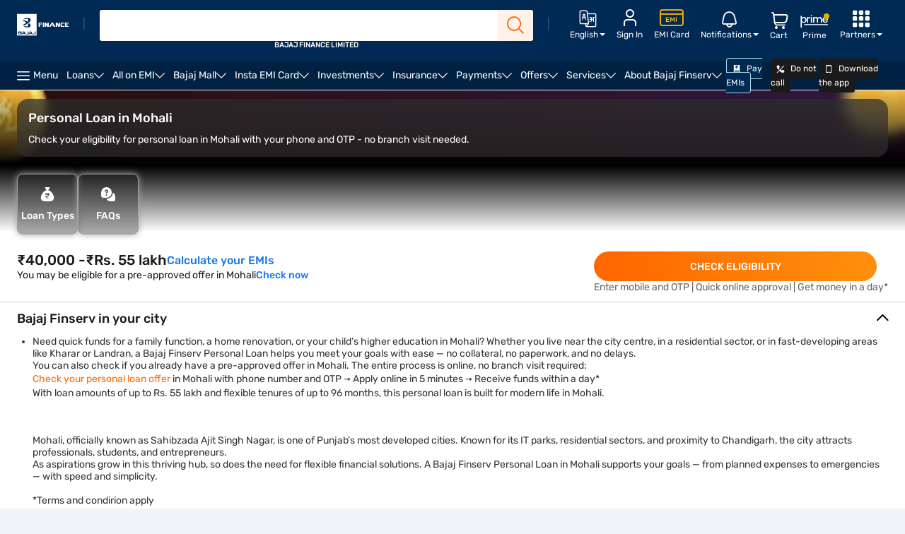

--- FILE ---
content_type: text/html;charset=utf-8
request_url: https://www.bajajfinserv.in/instant-personal-loan-in-mohali
body_size: 95498
content:

<!DOCTYPE HTML>
<html lang="en">



<head>
  <meta charset="UTF-8"/>
  
  
  <title>Personal Loan in Mohali: Apply Online | Bajaj Finance</title>
  <meta name="keywords" content="personal loan in mohali, loan in mohali"/>
  <meta name="description" content="Apply online for Instant Personal Loan in Mohali from Bajaj Finance and get finance up toRs. 55 lakh within 24 hours* at low interest rates."/>
  <script type="text/javascript" src="https://www.bajajfinserv.in/public/cacb5f36cdef2987dd9f6613d64edb64992f551cff66" async ></script><script defer="defer" type="text/javascript" src="https://rum.hlx.page/.rum/@adobe/helix-rum-js@%5E2/dist/rum-standalone.js" data-routing="p00000-e000000"></script>
<link rel="canonical" href="https://www.bajajfinserv.in/instant-personal-loan-in-mohali"/>
  
  
  <meta name="robots" content="index, follow"/>
  
  <meta name="template" content="spdp-page-content"/>
  <meta name="tag-1" content="SPDP"/>
  <meta name="tag-2" content="loans"/>
  <meta name="tag-3" content="personal-loan"/>
  <meta name="tag-4" content="product-info"/>
  <meta name="tag-5" content="2025-07-10"/>
  
  
  
  
  
  
  
  <meta name="pull-down-refresh" content="false"/>
  
  
  <!--Start Wheels Tags-->
  
  
  
  
  
  
  
  
  <!--End Wheels Tags-->
  
  
  
  
  <meta name="vernac" content="no"/>
  <meta property="og:title" content="Personal Loan in Mohali: Apply Online | Bajaj Finance"/>
  <meta property="og:site_name" content="https://www.bajajfinserv.in"/>
  <meta property="og:description" content="Apply online for Instant Personal Loan in Mohali from Bajaj Finance and get finance up toRs. 55 lakh within 24 hours* at low interest rates."/>
  <meta property="og:type" content="website"/>
  <meta property="og:image" content="https://cms-assets.bajajfinserv.in/is/image/bajajfinance/bfl-logo-desktop-v6?scl=1&amp;fmt=png-alpha"/>
  <meta property="og:url" content="https://www.bajajfinserv.in/instant-personal-loan-in-mohali"/>
  <meta property="og:locale" content="en"/>

  <meta name="viewport" content="width=device-width, initial-scale=1, maximum-scale=1, minimal-ui"/>
  <meta name="format-detection" content="telephone=no"/>
  
  

  

  

  
<link rel="manifest" href="/manifest.json"/>


    <!-- PartyTown Scripts -->
<script type="module">
  (() => {
    const MIN_ENGAGEMENT_DELAY_MS = 2500; // Fire early enough, but after DOM is ready - 2.5 seconds.

    const fireEarlyEngagement = () => {
      try {
        window.dataLayer = window.dataLayer || [];
        window.dataLayer.push({
          event: "early_engagement_ping",
          engagement_type: "delay_compensation",
          non_interaction: false,
          timestamp: Date.now()
        });
      } catch { }
    };

    if (document.readyState === "complete" || document.readyState === "interactive") {
      setTimeout(fireEarlyEngagement, MIN_ENGAGEMENT_DELAY_MS);
    } else {
      window.addEventListener("DOMContentLoaded", () =>
        setTimeout(fireEarlyEngagement, MIN_ENGAGEMENT_DELAY_MS)
      );
    }
  })();
</script>

<script>
  window.partytown = {
    forward: [
      ["dataLayer.push", { preserveBehavior: true }],
      ["fbq", { preserveBehavior: true }]
    ],
    loadScriptsOnMainThread: [
      "https://cdn.decibelinsight.net/",
      "https://d2r1yp2w7bby2u.cloudfront.net/",
      "https://bat.bing.com/",
      "https://connect.facebook.net",
      "https://googleads.g.doubleclick.net",
      "https://www.googleadservices.com"
    ],
    resolveUrl: function (url, location, type) {
      if (
        (type === "iframe" &&
          (url.host === "www.googletagmanager.com" ||
            url.host === "run-server-side-tagging-t3s332nvca-el.a.run.app"))
      ) {
        var proxyUrl = new URL("https://www.bajajfinserv.in/proxy/" + url.href);

        // Extract the GTM path from the proxied URL.
        const matched = proxyUrl.match(/\/proxy\/(https:\/\/www\.googletagmanager\.com\/static\/service_worker\/[^/]+)\/undefined/);

        if (matched && matched[1]) {
          const gtmPath = matched[1];
          const origin = encodeURIComponent(window.location.origin);
          proxyUrl = gtmPath + '/sw_iframe.html?origin=' + origin;
        }

        return proxyUrl;
      }
      return url;
    },
  };
</script>

<script>
  window.dataLayer = window.dataLayer || [];

  window.dataLayer.push({
    event: "userAgent",
    userAgent: navigator.userAgent,
  });

  window.dataLayer.push({
    event: "partytown_status",
    pt_enabled: "Yes",
  });

  window.dataLayer.push({ ispt: true });

  if (navigator.userAgentData) {
    navigator.userAgentData
      .getHighEntropyValues([
        "platform",
        "architecture",
        "model",
        "uaFullVersion",
      ])
      .then((ua) => {
        window.dataLayer = window.dataLayer || [];
        window.dataLayer.push({
          event: "userAgent",
          browser: ua.uaFullVersion,
          platform: ua.platform,
        });
      });
  }
</script>

<script>
  (function () { const t = { preserveBehavior: !1 }, e = e => { if ("string" == typeof e) return [e, t]; const [n, r = t] = e; return [n, { ...t, ...r }] }, n = Object.freeze((t => { const e = new Set; let n = []; do { Object.getOwnPropertyNames(n).forEach((t => { "function" == typeof n[t] && e.add(t) })) } while ((n = Object.getPrototypeOf(n)) !== Object.prototype); return Array.from(e) })()); !function (t, r, o, i, a, s, c, d, l, p, u = t, f) { function h() { f || (f = 1, "/" == (c = (s.lib || "/") + (s.debug ? "debug/" : ""))[0] && (l = r.querySelectorAll('script[type="text/partytown"]'), i != t ? i.dispatchEvent(new CustomEvent("pt1", { detail: t })) : (d = setTimeout(v, 1e4), r.addEventListener("pt0", w), a ? y(1) : o.serviceWorker ? o.serviceWorker.register(c + (s.swPath || "service-worker.js"), { scope: c }).then((function (t) { t.active ? y() : t.installing && t.installing.addEventListener("statechange", (function (t) { "activated" == t.target.state && y() })) }), console.error) : v()))) } function y(e) { p = r.createElement(e ? "script" : "iframe"), t._pttab = Date.now(), e || (p.style.display = "block", p.style.width = "0", p.style.height = "0", p.style.border = "0", p.style.visibility = "hidden", p.setAttribute("aria-hidden", !0)), p.src = c + "partytown-" + (e ? "atomics.js?v=0.10.2" : "sandbox-sw.html?" + t._pttab), r.querySelector(s.sandboxParent || "body").appendChild(p) } function v(n, o) { for (w(), i == t && (s.forward || []).map((function (n) { const [r] = e(n); delete t[r.split(".")[0]] })), n = 0; n < l.length; n++)(o = r.createElement("script")).innerHTML = l[n].innerHTML, o.nonce = s.nonce, r.head.appendChild(o); p && p.parentNode.removeChild(p) } function w() { clearTimeout(d) } s = t.partytown || {}, i == t && (s.forward || []).map((function (r) { const [o, { preserveBehavior: i }] = e(r); u = t, o.split(".").map((function (e, r, o) { var a; u = u[o[r]] = r + 1 < o.length ? u[o[r]] || (a = o[r + 1], n.includes(a) ? [] : {}) : (() => { let e = null; if (i) { const { methodOrProperty: n, thisObject: r } = ((t, e) => { let n = t; for (let t = 0; t < e.length - 1; t += 1)n = n[e[t]]; return { thisObject: n, methodOrProperty: e.length > 0 ? n[e[e.length - 1]] : void 0 } })(t, o); "function" == typeof n && (e = (...t) => n.apply(r, ...t)) } return function () { let n; return e && (n = e(arguments)), (t._ptf = t._ptf || []).push(o, arguments), n } })() })) })), "complete" == r.readyState ? h() : (t.addEventListener("DOMContentLoaded", h), t.addEventListener("load", h)) }(window, document, navigator, top, window.crossOriginIsolated); })();
</script>


<!-- Event bus for pushing GTM native events to PartyTown dataLayer. -->
<script>
  // Use a simplified approach with just a Set for tracking
  const processedEvents = new Set();

  // Listen for events from PartyTown
  window.addEventListener("gtm-forward", function (e) {
    const payload = e.detail;

    // Only process events from PartyTown that are marked as forwarded
    if (payload && payload._forwarded) {
      try {
        // Only forward native GTM events (those with an event property starting with 'gtm.')
        // Skip custom events as they're already being added to the dataLayer
        if (payload.event && payload.event.startsWith('gtm.')) {
          // Create an event identifier to avoid duplicates
          const eventId = JSON.stringify(payload);

          // Only process if we haven't seen this event before
          if (!processedEvents.has(eventId)) {
            // Track that we've seen this event
            processedEvents.add(eventId);

            // Clean up the payload
            const cleanPayload = { ...payload };
            delete cleanPayload._forwarded;

            // Push native GTM event to main thread dataLayer
            window.dataLayer.push(cleanPayload);

            // Prevent memory leaks by limiting Set size
            if (processedEvents.size > 200) {
              processedEvents.clear();
            }
          }
        } else { }
      } catch (e) { }
    }
  });
</script>
<script type="text/partytown">
  (function () {
    // Track events we've already seen to prevent loops
    const processedEvents = new Set();
    const originalPush = dataLayer?.push;

    dataLayer.push = function () {
      const args = Array.from(arguments);

      // Only process if we have arguments and it's an object
      if (args[0] && typeof args[0] === 'object') {
        try {
          // Skip events that came from the main thread with our special marker
          if (args[0]._fromPartyTown) {
            // Process normally but don't forward back
            return originalPush.apply(dataLayer, arguments);
          }

          // Skip events that are already marked as forwarded
          if (args[0]._forwarded) {
            return originalPush.apply(dataLayer, arguments);
          }

          // Create a unique identifier for this event
          const eventId = JSON.stringify(args[0]);

          // Check if we've already seen this exact event
          if (!processedEvents.has(eventId)) {
            // Track this event to prevent duplicates
            processedEvents.add(eventId);

            // Create a clean copy for dispatching
            const dispatchPayload = { ...args[0], _forwarded: true };

            // Synchronously notify main thread - avoid promise-related issues
            try {
              window.dispatchEvent(
                new CustomEvent("gtm-forward", {
                  detail: dispatchPayload,
                  bubbles: true, // Ensure the event bubbles up
                  cancelable: false // Cannot be cancelled
                })
              );
            } catch (dispatchError) { }

            // Limit the size of our tracking set to prevent memory issues
            if (processedEvents.size > 200) {
              processedEvents.clear();
            }
          }
        } catch (e) { }
      }

      // Always call the original push method
      return originalPush.apply(dataLayer, arguments);
    };
  })();
</script>
<!-- End of event bus for pushing GTM native events to PartyTown dataLayer. -->
<!-- End of PartyTown Scripts -->

<!-- GTM Migrations -->
<script>
  // Utility Functions
  function setCookie(cname, cvalue, domain, duration) {
    const d = new Date();
    let expires = '', calc_duration = 0, set_domain;

    if (duration) {
      if (duration.minutes) {
        calc_duration = duration.minutes * 60 * 1000;
      } else if (duration.hours) {
        calc_duration = duration.hours * 60 * 60 * 1000;
      } else if (duration.days) {
        calc_duration = duration.days * 24 * 60 * 60 * 1000;
      } else if (duration.weeks) {
        calc_duration = duration.weeks * 7 * 24 * 60 * 60 * 1000;
      } else if (duration.months) {
        calc_duration = duration.months * 30 * 24 * 60 * 60 * 1000;
      } else if (duration.years) {
        calc_duration = duration.years * 365 * 24 * 60 * 60 * 1000;
      }
      d.setTime(d.getTime() + calc_duration);
      expires = "expires=" + d.toUTCString() + ';';
    }
    set_domain = domain ? domain : '.' + document.domain.replace('www.', '');
    document.cookie = cname + "=" + cvalue + ";" + expires + "domain=" + set_domain + ";path=/;" + "SameSite=None; secure;";
  }

  function getCookie(cname) {
    const result = new RegExp('(?:^|; )' + encodeURIComponent(cname) + '=([^;]*)').exec(document.cookie);
    return result ? decodeURIComponent(result[1]) : null;
  }

  // User Location Details
  function initializeUserDetails() {
    const xhttp = new XMLHttpRequest();
    xhttp.onreadystatechange = function () {
      if (this.readyState == 4 && this.status == 200) {
        const data = JSON.parse(this.responseText);
        setCookie('tvc_location_details', JSON.stringify({
          ct: data.ct,
          rg: data.rg,
          lat: data.lat,
          long: data.long
        }), '.bajajfinserv.in');

        setCookie('tvc_device_details', JSON.stringify({
          dc: data.dc,
          os: data.os,
          osv: data.osv,
          br: data.br,
          brv: data.brv
        }), '.bajajfinserv.in');

        setCookie('tvc_user_city', data.ct, '.bajajfinserv.in');
      }
    };
    xhttp.open("GET", "https://ua-ip-lookup-dot-bajaj-finserv-177211.appspot.com/?os", true);
    xhttp.send();
  }

  // Clevertap Functions
  function initializeClevertap() {
    if (typeof clevertap !== 'undefined' && typeof clevertap.getCleverTapID === 'function') {
      try {
        const ct_id = clevertap.getCleverTapID();
        if (ct_id) {
          window.dataLayer = window.dataLayer || [];
          window.dataLayer.push({ 'ct_id': ct_id });
          setCookie('clevertap_id', ct_id, '.bajajfinserv.in');
        }
      } catch (err) {
        if (window.newrelic && typeof window.newrelic.noticeError === 'function') {
          window.newrelic.noticeError(err);
        }
      }
    }
  }

  function setupClevertapNotifications() {
    if (typeof clevertap !== 'undefined' && typeof Notification !== 'undefined' && Notification.permission === "granted") {
      clevertap.notifications.push({
        titleText: "Would you like to receive Push Notifications?",
        bodyText: "We promise to only send you relevant content and give you updates on your transactions",
        okButtonText: "Sign me up!",
        skipDialog: "true",
        rejectButtonText: "No thanks",
        okButtonColor: "#F28046",
        askAgainTimeInSeconds: 5,
        serviceWorkerPath: "/service-worker.js"
      });
    }
  }

  // Campaign Attribution
  function initializeCampaignTracking() {
    let campaignUtmSource = 'organic_bfl';
    if (window.location.href.toString().includes('/service-guides')) {
      campaignUtmSource = 'organic_myaccount';
    }

    let campaignCookie = {};
    try {
      const cookieValue = getCookie("campaignCookie");
      campaignCookie = cookieValue ? JSON.parse(cookieValue) : {};
    } catch (e) {
    }
    const campaign = {
      utm_medium: getUrlValue('utm_medium') || campaignCookie.utm_medium || 'bfl',
      utm_campaign: getUrlValue('utm_campaign') || campaignCookie.utm_campaign || 'NA',
      utm_keyword: getUrlValue('utm_keyword') || campaignCookie.utm_keyword || 'NA',
      utm_source: getUrlValue('utm_source') || campaignCookie.utm_source || campaignUtmSource,
      utm_content: getUrlValue('utm_content') || campaignCookie.utm_content || 'NA'
    };

    setCookie('campaignCookienew', JSON.stringify(campaign), '.bajajfinserv.in');
    setCookie('campaignCookie', JSON.stringify(campaign), '.bajajfinserv.in');

    pushCampaignToDataLayer(campaign);
  }

  function getUrlValue(param) {
    param = param.replace(/[\\[]/, "\\\\[").replace(/[\\]]/, "\\\\]");
    const regex = new RegExp("[\\\\?&]" + param + "=([^&#]*)");
    const results = regex.exec(location.search);
    return results === null ? "" : decodeURIComponent(results[1].replace(/\\+/g, " "));
  }

  function pushCampaignToDataLayer(campaign) {
    window.dataLayer = window.dataLayer || [];
    dataLayer.push({
      'event': 'utm_campaign_stamping',
      'page_url': document.location.pathname,
      'utm_source': campaign.utm_source,
      'utm_medium': campaign.utm_medium,
      'utm_campaign': campaign.utm_campaign,
      'utm_content': campaign.utm_content,
      'utm_keyword': campaign.utm_keyword
    });
  }

  // Decibel Integration
  function initializeDecibel() {
    const script = document.createElement('script');
    script.type = 'text/javascript';
    script.innerHTML = [
      'const accountId = 14099;',
      'var propertyId = "";',
      'if (window.location.hostname === "www.bajajfinserv.in") {',
      ' propertyId = 992937;',
      '} else if (window.location.hostname === "cont-sites.bajajfinserv.in") {',
      ' propertyId = 1143569;',
      '}',
      '(function(d,e,c,i,b,el,it) {',
      '    d._da_=d._da_||[];_da_.oldErr=d.onerror;_da_.err=[];',
      '    d.onerror=function(){_da_.err.push(arguments);_da_.oldErr&&_da_.oldErr.apply(d,Array.prototype.slice.call(arguments));};',
      '    d.DecibelInsight=b;d[b]=d[b]||function(){(d[b].q=d[b].q||[]).push(arguments);};',
      '    el=e.createElement(c),it=e.getElementsByTagName(c)[0];el.async=1;el.src=i;it.parentNode.insertBefore(el,it);',
      '})(window,document,"script","https://cdn.decibelinsight.net/i/" + accountId + "/" + propertyId + "/di.js","decibelInsight");'
    ].join('\n');
    document.head.appendChild(script);

    // Send GA Client ID to Decibel
    if (typeof decibelInsight !== 'undefined') {
      const gaClientId = getCookie('_ga');
      if (gaClientId) {
        decibelInsight("sendCustomDimension", "GA_ID", gaClientId);
      }

      // Send Adobe Target Experiment data
      const atExp = localStorage.getItem('AT_Exp');
      if (atExp) {
        decibelInsight("sendCustomDimension", "AT_Variant", atExp);
      }
    }
  }

  // Adobe Integration
  function initializeAdobeTarget() {
    if (typeof adobe !== 'undefined' && typeof adobe.target !== 'undefined') {
      adobe.target.getOffer({
        mbox: "target-click",
        params: {
          "clicked_buy_online": "true",
          "profile.click_buy_online_insights": "true"
        },
        success: function (offer) {
          adobe.target.applyOffer({
            mbox: "target-click",
            offer: offer
          });
        },
        error: function (status, error) { }
      });
    }
  }

  // Enhanced Event Tracking
  function trackCustomEvent(eventData) {
    if (typeof clevertap !== 'undefined') {
      clevertap.event.push("click", {
        event_type: eventData.eventType || "form_event",
        custom_event: eventData.customEvent || "form_event",
        component: eventData.component,
        element: eventData.element,
        page_url: window.location.href,
        destination_url: eventData.destinationUrl,
        section_title: eventData.sectionTitle,
        cta_text: eventData.ctaText,
        tab_position: eventData.tabPosition,
        sub_section: eventData.subSection,
        page_type: getPageType(),
        product_name: getProductName(),
        product_category: getProductCategory(),
        customer_tag: getCustomerTag(),
        customer_id: getCustomerId(),
        journey_tag: eventData.journeyTag,
        stage_tag: eventData.stageTag,
        application_id: eventData.applicationId,
        iswebview: isWebView()
      });
    }
  }

  // User Profile Management
  function updateUserProfile(profileData) {
    if (typeof clevertap !== 'undefined') {
      clevertap.profile.push({
        "Site": {
          ...profileData,
          "Timestamp": new Date()
        }
      });
    }
  }

  // Metadata Functions
  function getPageType() {
    const metaTag = document.querySelector('meta[name="tag-1"]');
    return metaTag ? metaTag.content : 'NA';
  }

  function getProductName() {
    const metaTag = document.querySelector('meta[name="tag-3"]');
    return metaTag ? metaTag.content : 'NA';
  }

  function getProductCategory() {
    const metaTag = document.querySelector('meta[name="tag-2"]');
    return metaTag ? metaTag.content : 'NA';
  }

  function getCustomerTag() {
    return localStorage.getItem('ssoCustType') || 'NA';
  }

  function getCustomerId() {
    return localStorage.getItem('custId') || 'NA';
  }

  function isWebView() {
    return typeof isWebView !== 'undefined' ? isWebView : false;
  }

  // GA4 Ecommerce Tracking
  function trackEcommercePurchase(transactionData) {
    window.dataLayer = window.dataLayer || [];
    dataLayer.push({
      event: 'purchase',
      ecommerce: {
        transaction_id: transactionData.transactionId,
        affiliation: transactionData.affiliation || 'Online Store',
        value: transactionData.value,
        tax: transactionData.tax || 0,
        shipping: transactionData.shipping || 0,
        currency: transactionData.currency || 'INR',
        items: transactionData.items || []
      }
    });
  }

  // Popup Management
  function handlePopupClose() {
    try {
      const parentClassSelector = document.querySelector("#wzrkImageOnlyDiv");
      if (!parentClassSelector) {
        return;
      }

      const popupElement = document.querySelector("#wzrkImageOnlyDiv > ct-web-popup-imageonly");
      if (!popupElement || !popupElement.shadowRoot) {
        return;
      }

      const overlay = popupElement.shadowRoot.querySelector("div > div.opacity");
      if (!overlay) {
        return;
      }

      overlay.addEventListener('click', function () {
        parentClassSelector.style.display = 'none';
        popupElement.remove();
      });
    } catch (err) { return; }
  }

  // EMI Card Identity Management
  function setEmiCardIdentity(mobileNumber) {
    if (typeof clevertap !== 'undefined' && mobileNumber) {
      const phoneNumber = '+91' + mobileNumber;

      if (phoneNumber.length === 13) {
        clevertap.onUserLogin.push({
          "Site": {
            "Identity": phoneNumber,
            "Phone": phoneNumber,
            "Timestamp": new Date()
          }
        });

        // Push event to dataLayer
        window.dataLayer = window.dataLayer || [];
        window.dataLayer.push({
          "event": "button_click",
          "component": "login_popup",
          "element": "login_success",
          "customer_id": getCustomerId(),
          "customer_tag": getCustomerTag()
        });
      }
    }
  }

  // Pipestream GA4 Integration
  function initializePipestreamGA4() {
    try {
      XMLHttpRequest.prototype.realOpen = XMLHttpRequest.prototype.open;

      XMLHttpRequest.prototype.open = function (method, url) {
        if (url.indexOf("https://run-server-side-tagging-t3s332nvca-el.a.run.app") !== -1) {
          this._originalURL = url;
          this._originalMethod = method;
          const modifiedUrl = url.replace(
            'https://run-server-side-tagging-t3s332nvca-el.a.run.app',
            "https://pubqueue-bajaj-dot-bajaj-finserv-pipestream.el.r.appspot.com"
          );
          this._modifiedUrl = modifiedUrl;
        }
        this.realOpen(method, url);
      };

      XMLHttpRequest.prototype.realSend = XMLHttpRequest.prototype.send;

      XMLHttpRequest.prototype.send = function (data) {
        if (this._modifiedUrl !== undefined) {
          if (data) {
            this._modifiedUrl += (this._modifiedUrl.indexOf('?') === -1 ? '?' : '&') + data;
          }
          const modifiedXHR = new XMLHttpRequest();
          modifiedXHR.open(this._originalMethod, this._modifiedUrl);
          modifiedXHR.setRequestHeader('Content-type', 'text/plain');
          modifiedXHR.send(data);
          this.realSend(data);
        } else {
          this.realSend(data);
        }
      };
    } catch (e) { }
  }

  // Login Popup Tracking
  function initializeLoginPopupTracking() {
    document.addEventListener('click', function (event) {
      const button = event.target.closest('.offer-login-otp-modal__otp__cta-box button[type="submit"]');
      if (!button) return;

      const hostname = window.location.hostname;
      if (!/^(www\.bajajfinserv\.in|cont-sites\.bajajfinserv\.in)$/.test(hostname)) return;

      const dlv_component = "login_popup";
      const dlv_element = "login_popup_submit_cta";
      const dlv_cta_text = button?.textContent?.trim() || "NA";
      const dlv_section_title = document.querySelector('.offer-login-otp-modal__otp__title')?.textContent || "NA";

      // Check conditions for pushing to dataLayer
      if (dlv_component === "login_popup" &&
        dlv_element === "login_popup_submit_cta" &&
        dlv_cta_text === "Submit" &&
        dlv_section_title === "Enter One Time Password (OTP)") {

        window.dataLayer = window.dataLayer || [];
        window.dataLayer.push({
          "event": "button_click",
          "component": "login_popup",
          "element": "login_success",
          "section_title": dlv_section_title,
          "destination_url": "NA",
          "cta_text": dlv_cta_text,
          "tab_position": "NA",
          "sub_section": "NA",
          "page_type": getPageType(),
          "product_name": getProductName(),
          "product_category": getProductCategory(),
          "pageURL": document.URL,
          "customer_id": getCustomerId(),
          "customer_tag": getCustomerTag()
        });
      }
    });
  }

  // Additional Utility Functions
  function getClientId() {
    const gaCookie = getCookie('_ga');
    return gaCookie ? gaCookie.slice(6) : null;
  }

  function getContentBucket() {
    const metaTag = document.querySelector('meta[name="tag-4"]');
    return metaTag ? metaTag.content : 'NA';
  }

  function getPageDates() {
    const createdTag = document.querySelector('meta[name="tag-5"]');
    const updatedTag = document.querySelector('meta[name="tag-6"]');
    return {
      created: createdTag ? createdTag.content : 'NA',
      updated: updatedTag ? updatedTag.content : 'NA'
    };
  }

  function getFormStageName() {
    const activeStage = document.querySelectorAll('.active.ng-star-inserted')[0];
    return activeStage ? activeStage.textContent.trim() : 'NA';
  }

  function getScrollableRatio() {
    const heightOfPage = Math.max(
      document.body.scrollHeight,
      document.body.offsetHeight,
      document.documentElement.clientHeight,
      document.documentElement.scrollHeight,
      document.documentElement.offsetHeight
    );

    const heightOfViewport = Math.max(
      document.documentElement.clientHeight,
      window.innerHeight
    );

    const ratio = heightOfViewport / heightOfPage;
    const maximumRatio = 0.25;

    return ratio < maximumRatio ? 'is_scrollable' : 'non_scrollable';
  }

  // Initialize everything
  function initialize() {
    // Initialize login popup tracking
    initializeLoginPopupTracking();

    if (!getCookie('tvc_location_details') || !getCookie('tvc_device_details')) {
      initializeUserDetails();
    }

    initializeClevertap();
    setupClevertapNotifications();
    initializeCampaignTracking();

    // Initialize Decibel
    initializeDecibel();

    // Initialize Adobe Target
    if (window.location.pathname.includes('/insights/')) {
      initializeAdobeTarget();
    }

    // Setup customer data in dataLayer
    window.dataLayer = window.dataLayer || [];
    dataLayer.push({ 'bfl_cust_id': getCustomerId() });
    dataLayer.push({ 'bfl_cust_tag': getCustomerTag() });

    // Initialize Pipestream GA4
    initializePipestreamGA4();

    // Setup popup close handler
    if (document.readyState === 'complete') {
      handlePopupClose();
    } else {
      window.addEventListener('load', handlePopupClose);
    }
  }

  // Execute initialization when DOM is ready
  window.addEventListener("load", initialize);

  // Export functions for external use
  window.tvcGtm = {
    setCookie,
    getCookie,
    initializeUserDetails,
    initializeClevertap,
    setupClevertapNotifications,
    initializeCampaignTracking,
    trackCustomEvent,
    updateUserProfile,
    getPageType,
    getProductName,
    getProductCategory,
    getCustomerTag,
    getCustomerId,
    isWebView,
    trackEcommercePurchase,
    handlePopupClose,
    setEmiCardIdentity,
    initializePipestreamGA4,
    getClientId,
    getContentBucket,
    getPageDates,
    getFormStageName,
    getScrollableRatio
  };
</script>
<!-- End of GTM Migrations -->


    <script type="text/partytown">
// start GTM script
if(!navigator.userAgent.includes("moto g power")) {
	(function(w,d,s,l,i){w[l]=w[l]||[];w[l].push({'gtm.start':new Date().getTime(),event:'gtm.js'});var f=d.getElementsByTagName(s)[0],j=d.createElement(s),dl=l!='dataLayer'?'&l='+l:'';j.async=true;j.src='https://www.googletagmanager.com/gtm.js?id='+i+dl;f.parentNode.insertBefore(j,f);if (w.matchMedia('(display-mode: standalone)').matches){  w[l].push({ event:"pwa_gtm_init","platform_source":"pwa"});}})(window,document,'script','dataLayer','GTM-M8JQCJL');
}
// End GTM script
</script>
<script type="text/javascript">
// start NR script
;window.NREUM||(NREUM={});NREUM.init={distributed_tracing:{enabled:true},privacy:{cookies_enabled:true},ajax:{deny_list:["bam.nr-data.net"]}};
;NREUM.loader_config={accountID:"2364187",trustKey:"2364187",agentID:"1120217654",licenseKey:"NRBR-6016ea1436e9a417fd8",applicationID:"1120217654"};
;NREUM.info={beacon:"bam.nr-data.net",errorBeacon:"bam.nr-data.net",licenseKey:"NRBR-6016ea1436e9a417fd8",applicationID:"1120217654",sa:1};
;/*! For license information please see nr-loader-spa-1.292.0.min.js.LICENSE.txt */
(()=>{var e,t,r={8122:(e,t,r)=>{"use strict";r.d(t,{a:()=>i});var n=r(944);function i(e,t){try{if(!e||"object"!=typeof e)return(0,n.R)(3);if(!t||"object"!=typeof t)return(0,n.R)(4);const r=Object.create(Object.getPrototypeOf(t),Object.getOwnPropertyDescriptors(t)),o=0===Object.keys(r).length?e:r;for(let a in o)if(void 0!==e[a])try{if(null===e[a]){r[a]=null;continue}Array.isArray(e[a])&&Array.isArray(t[a])?r[a]=Array.from(new Set([...e[a],...t[a]])):"object"==typeof e[a]&&"object"==typeof t[a]?r[a]=i(e[a],t[a]):r[a]=e[a]}catch(e){r[a]||(0,n.R)(1,e)}return r}catch(e){(0,n.R)(2,e)}}},2555:(e,t,r)=>{"use strict";r.d(t,{D:()=>s,f:()=>a});var n=r(384),i=r(8122);const o={beacon:n.NT.beacon,errorBeacon:n.NT.errorBeacon,licenseKey:void 0,applicationID:void 0,sa:void 0,queueTime:void 0,applicationTime:void 0,ttGuid:void 0,user:void 0,account:void 0,product:void 0,extra:void 0,jsAttributes:{},userAttributes:void 0,atts:void 0,transactionName:void 0,tNamePlain:void 0};function a(e){try{return!!e.licenseKey&&!!e.errorBeacon&&!!e.applicationID}catch(e){return!1}}const s=e=>(0,i.a)(e,o)},9324:(e,t,r)=>{"use strict";r.d(t,{F3:()=>i,Xs:()=>o,Yq:()=>a,xv:()=>n});const n="1.292.0",i="PROD",o="CDN",a="^2.0.0-alpha.18"},6154:(e,t,r)=>{"use strict";r.d(t,{A4:()=>s,OF:()=>d,RI:()=>i,WN:()=>h,bv:()=>o,gm:()=>a,lR:()=>f,m:()=>u,mw:()=>c,sb:()=>l});var n=r(1863);const i="undefined"!=typeof window&&!!window.document,o="undefined"!=typeof WorkerGlobalScope&&("undefined"!=typeof self&&self instanceof WorkerGlobalScope&&self.navigator instanceof WorkerNavigator||"undefined"!=typeof globalThis&&globalThis instanceof WorkerGlobalScope&&globalThis.navigator instanceof WorkerNavigator),a=i?window:"undefined"!=typeof WorkerGlobalScope&&("undefined"!=typeof self&&self instanceof WorkerGlobalScope&&self||"undefined"!=typeof globalThis&&globalThis instanceof WorkerGlobalScope&&globalThis),s="complete"===a?.document?.readyState,c=Boolean("hidden"===a?.document?.visibilityState),u=""+a?.location,d=/iPad|iPhone|iPod/.test(a.navigator?.userAgent),l=d&&"undefined"==typeof SharedWorker,f=(()=>{const e=a.navigator?.userAgent?.match(/Firefox[/\s](\d+\.\d+)/);return Array.isArray(e)&&e.length>=2?+e[1]:0})(),h=Date.now()-(0,n.t)()},7295:(e,t,r)=>{"use strict";r.d(t,{Xv:()=>a,gX:()=>i,iW:()=>o});var n=[];function i(e){if(!e||o(e))return!1;if(0===n.length)return!0;for(var t=0;t<n.length;t++){var r=n[t];if("*"===r.hostname)return!1;if(s(r.hostname,e.hostname)&&c(r.pathname,e.pathname))return!1}return!0}function o(e){return void 0===e.hostname}function a(e){if(n=[],e&&e.length)for(var t=0;t<e.length;t++){let r=e[t];if(!r)continue;0===r.indexOf("http://")?r=r.substring(7):0===r.indexOf("https://")&&(r=r.substring(8));const i=r.indexOf("/");let o,a;i>0?(o=r.substring(0,i),a=r.substring(i)):(o=r,a="");let[s]=o.split(":");n.push({hostname:s,pathname:a})}}function s(e,t){return!(e.length>t.length)&&t.indexOf(e)===t.length-e.length}function c(e,t){return 0===e.indexOf("/")&&(e=e.substring(1)),0===t.indexOf("/")&&(t=t.substring(1)),""===e||e===t}},3241:(e,t,r)=>{"use strict";r.d(t,{W:()=>o});var n=r(6154);const i="newrelic";function o(e={}){try{n.gm.dispatchEvent(new CustomEvent(i,{detail:e}))}catch(e){}}},1687:(e,t,r)=>{"use strict";r.d(t,{Ak:()=>u,Ze:()=>f,x3:()=>d});var n=r(3241),i=r(7836),o=r(3606),a=r(860),s=r(2646);const c={};function u(e,t){const r={staged:!1,priority:a.P3[t]||0};l(e),c[e].get(t)||c[e].set(t,r)}function d(e,t){e&&c[e]&&(c[e].get(t)&&c[e].delete(t),p(e,t,!1),c[e].size&&h(e))}function l(e){if(!e)throw new Error("agentIdentifier required");c[e]||(c[e]=new Map)}function f(e="",t="feature",r=!1){if(l(e),!e||!c[e].get(t)||r)return p(e,t);c[e].get(t).staged=!0,h(e)}function h(e){const t=Array.from(c[e]);t.every((([e,t])=>t.staged))&&(t.sort(((e,t)=>e[1].priority-t[1].priority)),t.forEach((([t])=>{c[e].delete(t),p(e,t)})))}function p(e,t,r=!0){const a=e?i.ee.get(e):i.ee,c=o.i.handlers;if(!a.aborted&&a.backlog&&c){if((0,n.W)({agentIdentifier:e,type:"lifecycle",name:"drain",feature:t}),r){const e=a.backlog[t],r=c[t];if(r){for(let t=0;e&&t<e.length;++t)g(e[t],r);Object.entries(r).forEach((([e,t])=>{Object.values(t||{}).forEach((t=>{t[0]?.on&&t[0]?.context()instanceof s.y&&t[0].on(e,t[1])}))}))}}a.isolatedBacklog||delete c[t],a.backlog[t]=null,a.emit("drain-"+t,[])}}function g(e,t){var r=e[1];Object.values(t[r]||{}).forEach((t=>{var r=e[0];if(t[0]===r){var n=t[1],i=e[3],o=e[2];n.apply(i,o)}}))}},7836:(e,t,r)=>{"use strict";r.d(t,{P:()=>s,ee:()=>c});var n=r(384),i=r(8990),o=r(2646),a=r(5607);const s="nr@context:".concat(a.W),c=function e(t,r){var n={},a={},d={},l=!1;try{l=16===r.length&&u.initializedAgents?.[r]?.runtime.isolatedBacklog}catch(e){}var f={on:p,addEventListener:p,removeEventListener:function(e,t){var r=n[e];if(!r)return;for(var i=0;i<r.length;i++)r[i]===t&&r.splice(i,1)},emit:function(e,r,n,i,o){!1!==o&&(o=!0);if(c.aborted&&!i)return;t&&o&&t.emit(e,r,n);for(var s=h(n),u=g(e),d=u.length,l=0;l<d;l++)u[l].apply(s,r);var p=v()[a[e]];p&&p.push([f,e,r,s]);return s},get:m,listeners:g,context:h,buffer:function(e,t){const r=v();if(t=t||"feature",f.aborted)return;Object.entries(e||{}).forEach((([e,n])=>{a[n]=t,t in r||(r[t]=[])}))},abort:function(){f._aborted=!0,Object.keys(f.backlog).forEach((e=>{delete f.backlog[e]}))},isBuffering:function(e){return!!v()[a[e]]},debugId:r,backlog:l?{}:t&&"object"==typeof t.backlog?t.backlog:{},isolatedBacklog:l};return Object.defineProperty(f,"aborted",{get:()=>{let e=f._aborted||!1;return e||(t&&(e=t.aborted),e)}}),f;function h(e){return e&&e instanceof o.y?e:e?(0,i.I)(e,s,(()=>new o.y(s))):new o.y(s)}function p(e,t){n[e]=g(e).concat(t)}function g(e){return n[e]||[]}function m(t){return d[t]=d[t]||e(f,t)}function v(){return f.backlog}}(void 0,"globalEE"),u=(0,n.Zm)();u.ee||(u.ee=c)},2646:(e,t,r)=>{"use strict";r.d(t,{y:()=>n});class n{constructor(e){this.contextId=e}}},9908:(e,t,r)=>{"use strict";r.d(t,{d:()=>n,p:()=>i});var n=r(7836).ee.get("handle");function i(e,t,r,i,o){o?(o.buffer([e],i),o.emit(e,t,r)):(n.buffer([e],i),n.emit(e,t,r))}},3606:(e,t,r)=>{"use strict";r.d(t,{i:()=>o});var n=r(9908);o.on=a;var i=o.handlers={};function o(e,t,r,o){a(o||n.d,i,e,t,r)}function a(e,t,r,i,o){o||(o="feature"),e||(e=n.d);var a=t[o]=t[o]||{};(a[r]=a[r]||[]).push([e,i])}},3878:(e,t,r)=>{"use strict";function n(e,t){return{capture:e,passive:!1,signal:t}}function i(e,t,r=!1,i){window.addEventListener(e,t,n(r,i))}function o(e,t,r=!1,i){document.addEventListener(e,t,n(r,i))}r.d(t,{DD:()=>o,jT:()=>n,sp:()=>i})},5607:(e,t,r)=>{"use strict";r.d(t,{W:()=>n});const n=(0,r(9566).bz)()},9566:(e,t,r)=>{"use strict";r.d(t,{LA:()=>s,ZF:()=>c,bz:()=>a,el:()=>u});var n=r(6154);const i="xxxxxxxx-xxxx-4xxx-yxxx-xxxxxxxxxxxx";function o(e,t){return e?15&e[t]:16*Math.random()|0}function a(){const e=n.gm?.crypto||n.gm?.msCrypto;let t,r=0;return e&&e.getRandomValues&&(t=e.getRandomValues(new Uint8Array(30))),i.split("").map((e=>"x"===e?o(t,r++).toString(16):"y"===e?(3&o()|8).toString(16):e)).join("")}function s(e){const t=n.gm?.crypto||n.gm?.msCrypto;let r,i=0;t&&t.getRandomValues&&(r=t.getRandomValues(new Uint8Array(e)));const a=[];for(var s=0;s<e;s++)a.push(o(r,i++).toString(16));return a.join("")}function c(){return s(16)}function u(){return s(32)}},2614:(e,t,r)=>{"use strict";r.d(t,{BB:()=>a,H3:()=>n,g:()=>u,iL:()=>c,tS:()=>s,uh:()=>i,wk:()=>o});const n="NRBA",i="SESSION",o=144e5,a=18e5,s={STARTED:"session-started",PAUSE:"session-pause",RESET:"session-reset",RESUME:"session-resume",UPDATE:"session-update"},c={SAME_TAB:"same-tab",CROSS_TAB:"cross-tab"},u={OFF:0,FULL:1,ERROR:2}},1863:(e,t,r)=>{"use strict";function n(){return Math.floor(performance.now())}r.d(t,{t:()=>n})},7485:(e,t,r)=>{"use strict";r.d(t,{D:()=>i});var n=r(6154);function i(e){if(0===(e||"").indexOf("data:"))return{protocol:"data"};try{const t=new URL(e,location.href),r={port:t.port,hostname:t.hostname,pathname:t.pathname,search:t.search,protocol:t.protocol.slice(0,t.protocol.indexOf(":")),sameOrigin:t.protocol===n.gm?.location?.protocol&&t.host===n.gm?.location?.host};return r.port&&""!==r.port||("http:"===t.protocol&&(r.port="80"),"https:"===t.protocol&&(r.port="443")),r.pathname&&""!==r.pathname?r.pathname.startsWith("/")||(r.pathname="/".concat(r.pathname)):r.pathname="/",r}catch(e){return{}}}},944:(e,t,r)=>{"use strict";r.d(t,{R:()=>i});var n=r(3241);function i(e,t){"function"==typeof console.debug&&(console.debug("New Relic Warning: https://github.com/newrelic/newrelic-browser-agent/blob/main/docs/warning-codes.md#".concat(e),t),(0,n.W)({agentIdentifier:null,drained:null,type:"data",name:"warn",feature:"warn",data:{code:e,secondary:t}}))}},5701:(e,t,r)=>{"use strict";r.d(t,{B:()=>o,t:()=>a});var n=r(3241);const i=new Set,o={};function a(e,t){const r=t.agentIdentifier;o[r]??={},e&&"object"==typeof e&&(i.has(r)||(t.ee.emit("rumresp",[e]),o[r]=e,i.add(r),(0,n.W)({agentIdentifier:r,loaded:!0,drained:!0,type:"lifecycle",name:"load",feature:void 0,data:e})))}},8990:(e,t,r)=>{"use strict";r.d(t,{I:()=>i});var n=Object.prototype.hasOwnProperty;function i(e,t,r){if(n.call(e,t))return e[t];var i=r();if(Object.defineProperty&&Object.keys)try{return Object.defineProperty(e,t,{value:i,writable:!0,enumerable:!1}),i}catch(e){}return e[t]=i,i}},6389:(e,t,r)=>{"use strict";function n(e,t=500,r={}){const n=r?.leading||!1;let i;return(...r)=>{n&&void 0===i&&(e.apply(this,r),i=setTimeout((()=>{i=clearTimeout(i)}),t)),n||(clearTimeout(i),i=setTimeout((()=>{e.apply(this,r)}),t))}}function i(e){let t=!1;return(...r)=>{t||(t=!0,e.apply(this,r))}}r.d(t,{J:()=>i,s:()=>n})},3304:(e,t,r)=>{"use strict";r.d(t,{A:()=>o});var n=r(7836);const i=()=>{const e=new WeakSet;return(t,r)=>{if("object"==typeof r&&null!==r){if(e.has(r))return;e.add(r)}return r}};function o(e){try{return JSON.stringify(e,i())??""}catch(e){try{n.ee.emit("internal-error",[e])}catch(e){}return""}}},3496:(e,t,r)=>{"use strict";function n(e){return!e||!(!e.licenseKey||!e.applicationID)}function i(e,t){return!e||e.licenseKey===t.info.licenseKey&&e.applicationID===t.info.applicationID}r.d(t,{A:()=>i,I:()=>n})},5289:(e,t,r)=>{"use strict";r.d(t,{GG:()=>o,Qr:()=>s,sB:()=>a});var n=r(3878);function i(){return"undefined"==typeof document||"complete"===document.readyState}function o(e,t){if(i())return e();(0,n.sp)("load",e,t)}function a(e){if(i())return e();(0,n.DD)("DOMContentLoaded",e)}function s(e){if(i())return e();(0,n.sp)("popstate",e)}},384:(e,t,r)=>{"use strict";r.d(t,{NT:()=>o,US:()=>u,Zm:()=>a,bQ:()=>c,dV:()=>s,pV:()=>d});var n=r(6154),i=r(1863);const o={beacon:"bam.nr-data.net",errorBeacon:"bam.nr-data.net"};function a(){return n.gm.NREUM||(n.gm.NREUM={}),void 0===n.gm.newrelic&&(n.gm.newrelic=n.gm.NREUM),n.gm.NREUM}function s(){let e=a();return e.o||(e.o={ST:n.gm.setTimeout,SI:n.gm.setImmediate,CT:n.gm.clearTimeout,XHR:n.gm.XMLHttpRequest,REQ:n.gm.Request,EV:n.gm.Event,PR:n.gm.Promise,MO:n.gm.MutationObserver,FETCH:n.gm.fetch,WS:n.gm.WebSocket}),e}function c(e,t){let r=a();r.initializedAgents??={},t.initializedAt={ms:(0,i.t)(),date:new Date},r.initializedAgents[e]=t}function u(e,t){a()[e]=t}function d(){return function(){let e=a();const t=e.info||{};e.info={beacon:o.beacon,errorBeacon:o.errorBeacon,...t}}(),function(){let e=a();const t=e.init||{};e.init={...t}}(),s(),function(){let e=a();const t=e.loader_config||{};e.loader_config={...t}}(),a()}},2843:(e,t,r)=>{"use strict";r.d(t,{u:()=>i});var n=r(3878);function i(e,t=!1,r,i){(0,n.DD)("visibilitychange",(function(){if(t)return void("hidden"===document.visibilityState&&e());e(document.visibilityState)}),r,i)}},8139:(e,t,r)=>{"use strict";r.d(t,{u:()=>f});var n=r(7836),i=r(3434),o=r(8990),a=r(6154);const s={},c=a.gm.XMLHttpRequest,u="addEventListener",d="removeEventListener",l="nr@wrapped:".concat(n.P);function f(e){var t=function(e){return(e||n.ee).get("events")}(e);if(s[t.debugId]++)return t;s[t.debugId]=1;var r=(0,i.YM)(t,!0);function f(e){r.inPlace(e,[u,d],"-",p)}function p(e,t){return e[1]}return"getPrototypeOf"in Object&&(a.RI&&h(document,f),c&&h(c.prototype,f),h(a.gm,f)),t.on(u+"-start",(function(e,t){var n=e[1];if(null!==n&&("function"==typeof n||"object"==typeof n)){var i=(0,o.I)(n,l,(function(){var e={object:function(){if("function"!=typeof n.handleEvent)return;return n.handleEvent.apply(n,arguments)},function:n}[typeof n];return e?r(e,"fn-",null,e.name||"anonymous"):n}));this.wrapped=e[1]=i}})),t.on(d+"-start",(function(e){e[1]=this.wrapped||e[1]})),t}function h(e,t,...r){let n=e;for(;"object"==typeof n&&!Object.prototype.hasOwnProperty.call(n,u);)n=Object.getPrototypeOf(n);n&&t(n,...r)}},3434:(e,t,r)=>{"use strict";r.d(t,{Jt:()=>o,YM:()=>c});var n=r(7836),i=r(5607);const o="nr@original:".concat(i.W);var a=Object.prototype.hasOwnProperty,s=!1;function c(e,t){return e||(e=n.ee),r.inPlace=function(e,t,n,i,o){n||(n="");const a="-"===n.charAt(0);for(let s=0;s<t.length;s++){const c=t[s],u=e[c];d(u)||(e[c]=r(u,a?c+n:n,i,c,o))}},r.flag=o,r;function r(t,r,n,s,c){return d(t)?t:(r||(r=""),nrWrapper[o]=t,function(e,t,r){if(Object.defineProperty&&Object.keys)try{return Object.keys(e).forEach((function(r){Object.defineProperty(t,r,{get:function(){return e[r]},set:function(t){return e[r]=t,t}})})),t}catch(e){u([e],r)}for(var n in e)a.call(e,n)&&(t[n]=e[n])}(t,nrWrapper,e),nrWrapper);function nrWrapper(){var o,a,d,l;try{a=this,o=[...arguments],d="function"==typeof n?n(o,a):n||{}}catch(t){u([t,"",[o,a,s],d],e)}i(r+"start",[o,a,s],d,c);try{return l=t.apply(a,o)}catch(e){throw i(r+"err",[o,a,e],d,c),e}finally{i(r+"end",[o,a,l],d,c)}}}function i(r,n,i,o){if(!s||t){var a=s;s=!0;try{e.emit(r,n,i,t,o)}catch(t){u([t,r,n,i],e)}s=a}}}function u(e,t){t||(t=n.ee);try{t.emit("internal-error",e)}catch(e){}}function d(e){return!(e&&"function"==typeof e&&e.apply&&!e[o])}},9300:(e,t,r)=>{"use strict";r.d(t,{T:()=>n});const n=r(860).K7.ajax},3333:(e,t,r)=>{"use strict";r.d(t,{$v:()=>u,TZ:()=>n,Zp:()=>i,kd:()=>c,mq:()=>s,nf:()=>a,qN:()=>o});const n=r(860).K7.genericEvents,i=["auxclick","click","copy","keydown","paste","scrollend"],o=["focus","blur"],a=4,s=1e3,c=["PageAction","UserAction","BrowserPerformance"],u={MARKS:"experimental.marks",MEASURES:"experimental.measures",RESOURCES:"experimental.resources"}},6774:(e,t,r)=>{"use strict";r.d(t,{T:()=>n});const n=r(860).K7.jserrors},993:(e,t,r)=>{"use strict";r.d(t,{A$:()=>o,ET:()=>a,TZ:()=>s,p_:()=>i});var n=r(860);const i={ERROR:"ERROR",WARN:"WARN",INFO:"INFO",DEBUG:"DEBUG",TRACE:"TRACE"},o={OFF:0,ERROR:1,WARN:2,INFO:3,DEBUG:4,TRACE:5},a="log",s=n.K7.logging},3785:(e,t,r)=>{"use strict";r.d(t,{R:()=>c,b:()=>u});var n=r(9908),i=r(1863),o=r(860),a=r(8154),s=r(993);function c(e,t,r={},c=s.p_.INFO,u,d=(0,i.t)()){(0,n.p)(a.xV,["API/logging/".concat(c.toLowerCase(),"/called")],void 0,o.K7.metrics,e),(0,n.p)(s.ET,[d,t,r,c,u],void 0,o.K7.logging,e)}function u(e){return"string"==typeof e&&Object.values(s.p_).some((t=>t===e.toUpperCase().trim()))}},8154:(e,t,r)=>{"use strict";r.d(t,{z_:()=>o,XG:()=>s,TZ:()=>n,rs:()=>i,xV:()=>a});r(6154),r(9566),r(384);const n=r(860).K7.metrics,i="sm",o="cm",a="storeSupportabilityMetrics",s="storeEventMetrics"},6630:(e,t,r)=>{"use strict";r.d(t,{T:()=>n});const n=r(860).K7.pageViewEvent},782:(e,t,r)=>{"use strict";r.d(t,{T:()=>n});const n=r(860).K7.pageViewTiming},6344:(e,t,r)=>{"use strict";r.d(t,{BB:()=>d,G4:()=>o,Qb:()=>l,TZ:()=>i,Ug:()=>a,_s:()=>s,bc:()=>u,yP:()=>c});var n=r(2614);const i=r(860).K7.sessionReplay,o={RECORD:"recordReplay",PAUSE:"pauseReplay",ERROR_DURING_REPLAY:"errorDuringReplay"},a=.12,s={DomContentLoaded:0,Load:1,FullSnapshot:2,IncrementalSnapshot:3,Meta:4,Custom:5},c={[n.g.ERROR]:15e3,[n.g.FULL]:3e5,[n.g.OFF]:0},u={RESET:{message:"Session was reset",sm:"Reset"},IMPORT:{message:"Recorder failed to import",sm:"Import"},TOO_MANY:{message:"429: Too Many Requests",sm:"Too-Many"},TOO_BIG:{message:"Payload was too large",sm:"Too-Big"},CROSS_TAB:{message:"Session Entity was set to OFF on another tab",sm:"Cross-Tab"},ENTITLEMENTS:{message:"Session Replay is not allowed and will not be started",sm:"Entitlement"}},d=5e3,l={API:"api"}},5270:(e,t,r)=>{"use strict";r.d(t,{Aw:()=>s,CT:()=>c,SR:()=>a,rF:()=>u});var n=r(384),i=r(7767),o=r(6154);function a(e){return!!(0,n.dV)().o.MO&&(0,i.V)(e)&&!0===e?.session_trace.enabled}function s(e){return!0===e?.session_replay.preload&&a(e)}function c(e,t){const r=t.correctAbsoluteTimestamp(e);return{originalTimestamp:e,correctedTimestamp:r,timestampDiff:e-r,originTime:o.WN,correctedOriginTime:t.correctedOriginTime,originTimeDiff:Math.floor(o.WN-t.correctedOriginTime)}}function u(e,t){try{if("string"==typeof t?.type){if("password"===t.type.toLowerCase())return"*".repeat(e?.length||0);if(void 0!==t?.dataset?.nrUnmask||t?.classList?.contains("nr-unmask"))return e}}catch(e){}return"string"==typeof e?e.replace(/[\S]/g,"*"):"*".repeat(e?.length||0)}},3738:(e,t,r)=>{"use strict";r.d(t,{He:()=>i,Kp:()=>s,Lc:()=>u,Rz:()=>d,TZ:()=>n,bD:()=>o,d3:()=>a,jx:()=>l,uP:()=>c});const n=r(860).K7.sessionTrace,i="bstResource",o="resource",a="-start",s="-end",c="fn"+a,u="fn"+s,d="pushState",l=1e3},3962:(e,t,r)=>{"use strict";r.d(t,{AM:()=>o,O2:()=>c,Qu:()=>u,TZ:()=>s,ih:()=>d,pP:()=>a,tC:()=>i});var n=r(860);const i=["click","keydown","submit","popstate"],o="api",a="initialPageLoad",s=n.K7.softNav,c={INITIAL_PAGE_LOAD:"",ROUTE_CHANGE:1,UNSPECIFIED:2},u={INTERACTION:1,AJAX:2,CUSTOM_END:3,CUSTOM_TRACER:4},d={IP:"in progress",FIN:"finished",CAN:"cancelled"}},7378:(e,t,r)=>{"use strict";r.d(t,{$p:()=>x,BR:()=>b,Kp:()=>w,L3:()=>y,Lc:()=>c,NC:()=>o,SG:()=>d,TZ:()=>i,U6:()=>p,UT:()=>m,d3:()=>R,dT:()=>f,e5:()=>A,gx:()=>v,l9:()=>l,oW:()=>h,op:()=>g,rw:()=>u,tH:()=>E,uP:()=>s,wW:()=>T,xq:()=>a});var n=r(384);const i=r(860).K7.spa,o=["click","submit","keypress","keydown","keyup","change"],a=999,s="fn-start",c="fn-end",u="cb-start",d="api-ixn-",l="remaining",f="interaction",h="spaNode",p="jsonpNode",g="fetch-start",m="fetch-done",v="fetch-body-",b="jsonp-end",y=(0,n.dV)().o.ST,R="-start",w="-end",x="-body",T="cb"+w,A="jsTime",E="fetch"},4234:(e,t,r)=>{"use strict";r.d(t,{W:()=>o});var n=r(7836),i=r(1687);class o{constructor(e,t){this.agentIdentifier=e,this.ee=n.ee.get(e),this.featureName=t,this.blocked=!1}deregisterDrain(){(0,i.x3)(this.agentIdentifier,this.featureName)}}},7767:(e,t,r)=>{"use strict";r.d(t,{V:()=>i});var n=r(6154);const i=e=>n.RI&&!0===e?.privacy.cookies_enabled},1741:(e,t,r)=>{"use strict";r.d(t,{W:()=>o});var n=r(944),i=r(4261);class o{#e(e,...t){if(this[e]!==o.prototype[e])return this[e](...t);(0,n.R)(35,e)}addPageAction(e,t){return this.#e(i.hG,e,t)}register(e){return this.#e(i.eY,e)}recordCustomEvent(e,t){return this.#e(i.fF,e,t)}setPageViewName(e,t){return this.#e(i.Fw,e,t)}setCustomAttribute(e,t,r){return this.#e(i.cD,e,t,r)}noticeError(e,t){return this.#e(i.o5,e,t)}setUserId(e){return this.#e(i.Dl,e)}setApplicationVersion(e){return this.#e(i.nb,e)}setErrorHandler(e){return this.#e(i.bt,e)}addRelease(e,t){return this.#e(i.k6,e,t)}log(e,t){return this.#e(i.$9,e,t)}start(){return this.#e(i.d3)}finished(e){return this.#e(i.BL,e)}recordReplay(){return this.#e(i.CH)}pauseReplay(){return this.#e(i.Tb)}addToTrace(e){return this.#e(i.U2,e)}setCurrentRouteName(e){return this.#e(i.PA,e)}interaction(){return this.#e(i.dT)}wrapLogger(e,t,r){return this.#e(i.Wb,e,t,r)}measure(e,t){return this.#e(i.V1,e,t)}}},4261:(e,t,r)=>{"use strict";r.d(t,{$9:()=>d,BL:()=>c,CH:()=>p,Dl:()=>w,Fw:()=>R,PA:()=>v,Pl:()=>n,Tb:()=>f,U2:()=>a,V1:()=>A,Wb:()=>T,bt:()=>y,cD:()=>b,d3:()=>x,dT:()=>u,eY:()=>g,fF:()=>h,hG:()=>o,hw:()=>i,k6:()=>s,nb:()=>m,o5:()=>l});const n="api-",i=n+"ixn-",o="addPageAction",a="addToTrace",s="addRelease",c="finished",u="interaction",d="log",l="noticeError",f="pauseReplay",h="recordCustomEvent",p="recordReplay",g="register",m="setApplicationVersion",v="setCurrentRouteName",b="setCustomAttribute",y="setErrorHandler",R="setPageViewName",w="setUserId",x="start",T="wrapLogger",A="measure"},5205:(e,t,r)=>{"use strict";r.d(t,{j:()=>S});var n=r(384),i=r(1741);var o=r(2555),a=r(3333);const s=e=>{if(!e||"string"!=typeof e)return!1;try{document.createDocumentFragment().querySelector(e)}catch{return!1}return!0};var c=r(2614),u=r(944),d=r(8122);const l="[data-nr-mask]",f=e=>(0,d.a)(e,(()=>{const e={feature_flags:[],experimental:{marks:!1,measures:!1,resources:!1},mask_selector:"*",block_selector:"[data-nr-block]",mask_input_options:{color:!1,date:!1,"datetime-local":!1,email:!1,month:!1,number:!1,range:!1,search:!1,tel:!1,text:!1,time:!1,url:!1,week:!1,textarea:!1,select:!1,password:!0}};return{ajax:{deny_list:void 0,block_internal:!0,enabled:!0,autoStart:!0},api:{allow_registered_children:!0,duplicate_registered_data:!1},distributed_tracing:{enabled:void 0,exclude_newrelic_header:void 0,cors_use_newrelic_header:void 0,cors_use_tracecontext_headers:void 0,allowed_origins:void 0},get feature_flags(){return e.feature_flags},set feature_flags(t){e.feature_flags=t},generic_events:{enabled:!0,autoStart:!0},harvest:{interval:30},jserrors:{enabled:!0,autoStart:!0},logging:{enabled:!0,autoStart:!0},metrics:{enabled:!0,autoStart:!0},obfuscate:void 0,page_action:{enabled:!0},page_view_event:{enabled:!0,autoStart:!0},page_view_timing:{enabled:!0,autoStart:!0},performance:{get capture_marks(){return e.feature_flags.includes(a.$v.MARKS)||e.experimental.marks},set capture_marks(t){e.experimental.marks=t},get capture_measures(){return e.feature_flags.includes(a.$v.MEASURES)||e.experimental.measures},set capture_measures(t){e.experimental.measures=t},capture_detail:!0,resources:{get enabled(){return e.feature_flags.includes(a.$v.RESOURCES)||e.experimental.resources},set enabled(t){e.experimental.resources=t},asset_types:[],first_party_domains:[],ignore_newrelic:!0}},privacy:{cookies_enabled:!0},proxy:{assets:void 0,beacon:void 0},session:{expiresMs:c.wk,inactiveMs:c.BB},session_replay:{autoStart:!0,enabled:!1,preload:!1,sampling_rate:10,error_sampling_rate:100,collect_fonts:!1,inline_images:!1,fix_stylesheets:!0,mask_all_inputs:!0,get mask_text_selector(){return e.mask_selector},set mask_text_selector(t){s(t)?e.mask_selector="".concat(t,",").concat(l):""===t||null===t?e.mask_selector=l:(0,u.R)(5,t)},get block_class(){return"nr-block"},get ignore_class(){return"nr-ignore"},get mask_text_class(){return"nr-mask"},get block_selector(){return e.block_selector},set block_selector(t){s(t)?e.block_selector+=",".concat(t):""!==t&&(0,u.R)(6,t)},get mask_input_options(){return e.mask_input_options},set mask_input_options(t){t&&"object"==typeof t?e.mask_input_options={...t,password:!0}:(0,u.R)(7,t)}},session_trace:{enabled:!0,autoStart:!0},soft_navigations:{enabled:!0,autoStart:!0},spa:{enabled:!0,autoStart:!0},ssl:void 0,user_actions:{enabled:!0,elementAttributes:["id","className","tagName","type"]}}})());var h=r(6154),p=r(9324);let g=0;const m={buildEnv:p.F3,distMethod:p.Xs,version:p.xv,originTime:h.WN},v={appMetadata:{},customTransaction:void 0,denyList:void 0,disabled:!1,entityManager:void 0,harvester:void 0,isolatedBacklog:!1,isRecording:!1,loaderType:void 0,maxBytes:3e4,obfuscator:void 0,onerror:void 0,ptid:void 0,releaseIds:{},session:void 0,timeKeeper:void 0,get harvestCount(){return++g}},b=e=>{const t=(0,d.a)(e,v),r=Object.keys(m).reduce(((e,t)=>(e[t]={value:m[t],writable:!1,configurable:!0,enumerable:!0},e)),{});return Object.defineProperties(t,r)};var y=r(5701);const R=e=>{const t=e.startsWith("http");e+="/",r.p=t?e:"https://"+e};var w=r(7836),x=r(3241);const T={accountID:void 0,trustKey:void 0,agentID:void 0,licenseKey:void 0,applicationID:void 0,xpid:void 0},A=e=>(0,d.a)(e,T),E=new Set;function S(e,t={},r,a){let{init:s,info:c,loader_config:u,runtime:d={},exposed:l=!0}=t;if(!c){const e=(0,n.pV)();s=e.init,c=e.info,u=e.loader_config}e.init=f(s||{}),e.loader_config=A(u||{}),c.jsAttributes??={},h.bv&&(c.jsAttributes.isWorker=!0),e.info=(0,o.D)(c);const p=e.init,g=[c.beacon,c.errorBeacon];E.has(e.agentIdentifier)||(p.proxy.assets&&(R(p.proxy.assets),g.push(p.proxy.assets)),p.proxy.beacon&&g.push(p.proxy.beacon),function(e){const t=(0,n.pV)();Object.getOwnPropertyNames(i.W.prototype).forEach((r=>{const n=i.W.prototype[r];if("function"!=typeof n||"constructor"===n)return;let o=t[r];e[r]&&!1!==e.exposed&&"micro-agent"!==e.runtime?.loaderType&&(t[r]=(...t)=>{const n=e[r](...t);return o?o(...t):n})}))}(e),(0,n.US)("activatedFeatures",y.B),e.runSoftNavOverSpa&&=!0===p.soft_navigations.enabled&&p.feature_flags.includes("soft_nav")),d.denyList=[...p.ajax.deny_list||[],...p.ajax.block_internal?g:[]],d.ptid=e.agentIdentifier,d.loaderType=r,e.runtime=b(d),E.has(e.agentIdentifier)||(e.ee=w.ee.get(e.agentIdentifier),e.exposed=l,(0,x.W)({agentIdentifier:e.agentIdentifier,drained:!!y.B?.[e.agentIdentifier],type:"lifecycle",name:"initialize",feature:void 0,data:e.config})),E.add(e.agentIdentifier)}},8374:(e,t,r)=>{r.nc=(()=>{try{return document?.currentScript?.nonce}catch(e){}return""})()},860:(e,t,r)=>{"use strict";r.d(t,{$J:()=>d,K7:()=>c,P3:()=>u,XX:()=>i,Yy:()=>s,df:()=>o,qY:()=>n,v4:()=>a});const n="events",i="jserrors",o="browser/blobs",a="rum",s="browser/logs",c={ajax:"ajax",genericEvents:"generic_events",jserrors:i,logging:"logging",metrics:"metrics",pageAction:"page_action",pageViewEvent:"page_view_event",pageViewTiming:"page_view_timing",sessionReplay:"session_replay",sessionTrace:"session_trace",softNav:"soft_navigations",spa:"spa"},u={[c.pageViewEvent]:1,[c.pageViewTiming]:2,[c.metrics]:3,[c.jserrors]:4,[c.spa]:5,[c.ajax]:6,[c.sessionTrace]:7,[c.softNav]:8,[c.sessionReplay]:9,[c.logging]:10,[c.genericEvents]:11},d={[c.pageViewEvent]:a,[c.pageViewTiming]:n,[c.ajax]:n,[c.spa]:n,[c.softNav]:n,[c.metrics]:i,[c.jserrors]:i,[c.sessionTrace]:o,[c.sessionReplay]:o,[c.logging]:s,[c.genericEvents]:"ins"}}},n={};function i(e){var t=n[e];if(void 0!==t)return t.exports;var o=n[e]={exports:{}};return r[e](o,o.exports,i),o.exports}i.m=r,i.d=(e,t)=>{for(var r in t)i.o(t,r)&&!i.o(e,r)&&Object.defineProperty(e,r,{enumerable:!0,get:t[r]})},i.f={},i.e=e=>Promise.all(Object.keys(i.f).reduce(((t,r)=>(i.f[r](e,t),t)),[])),i.u=e=>({212:"nr-spa-compressor",249:"nr-spa-recorder",478:"nr-spa"}[e]+"-1.292.0.min.js"),i.o=(e,t)=>Object.prototype.hasOwnProperty.call(e,t),e={},t="NRBA-1.292.0.PROD:",i.l=(r,n,o,a)=>{if(e[r])e[r].push(n);else{var s,c;if(void 0!==o)for(var u=document.getElementsByTagName("script"),d=0;d<u.length;d++){var l=u[d];if(l.getAttribute("src")==r||l.getAttribute("data-webpack")==t+o){s=l;break}}if(!s){c=!0;var f={478:"sha512-TAxjn+tHs+1lVWiAHWpmDycHw1oJpddeYnw1SW/Yr2DtHEz1bJu1onE5HVtc6qWq9lWDWp7nbKH7nmIM8SdPCA==",249:"sha512-VkdREA+sw8+FglrkR6hpknnljB0rJbH9D/aa75/NmxHiyyao1upUiSurfPjxeAdSzzvM/vhhuwd0c08MsfASXw==",212:"sha512-lEC00aiRYsgeVPwFsj6thWrGLkZ7pGjdXDTQK137nHEYol3SmoR91rScxss5nmfgiY2N6YLNsnV61mkSnTx3aw=="};(s=document.createElement("script")).charset="utf-8",s.timeout=120,i.nc&&s.setAttribute("nonce",i.nc),s.setAttribute("data-webpack",t+o),s.src=r,0!==s.src.indexOf(window.location.origin+"/")&&(s.crossOrigin="anonymous"),f[a]&&(s.integrity=f[a])}e[r]=[n];var h=(t,n)=>{s.onerror=s.onload=null,clearTimeout(p);var i=e[r];if(delete e[r],s.parentNode&&s.parentNode.removeChild(s),i&&i.forEach((e=>e(n))),t)return t(n)},p=setTimeout(h.bind(null,void 0,{type:"timeout",target:s}),12e4);s.onerror=h.bind(null,s.onerror),s.onload=h.bind(null,s.onload),c&&document.head.appendChild(s)}},i.r=e=>{"undefined"!=typeof Symbol&&Symbol.toStringTag&&Object.defineProperty(e,Symbol.toStringTag,{value:"Module"}),Object.defineProperty(e,"__esModule",{value:!0})},i.p="https://js-agent.newrelic.com/",(()=>{var e={38:0,788:0};i.f.j=(t,r)=>{var n=i.o(e,t)?e[t]:void 0;if(0!==n)if(n)r.push(n[2]);else{var o=new Promise(((r,i)=>n=e[t]=[r,i]));r.push(n[2]=o);var a=i.p+i.u(t),s=new Error;i.l(a,(r=>{if(i.o(e,t)&&(0!==(n=e[t])&&(e[t]=void 0),n)){var o=r&&("load"===r.type?"missing":r.type),a=r&&r.target&&r.target.src;s.message="Loading chunk "+t+" failed.\n("+o+": "+a+")",s.name="ChunkLoadError",s.type=o,s.request=a,n[1](s)}}),"chunk-"+t,t)}};var t=(t,r)=>{var n,o,[a,s,c]=r,u=0;if(a.some((t=>0!==e[t]))){for(n in s)i.o(s,n)&&(i.m[n]=s[n]);if(c)c(i)}for(t&&t(r);u<a.length;u++)o=a[u],i.o(e,o)&&e[o]&&e[o][0](),e[o]=0},r=self["webpackChunk:NRBA-1.292.0.PROD"]=self["webpackChunk:NRBA-1.292.0.PROD"]||[];r.forEach(t.bind(null,0)),r.push=t.bind(null,r.push.bind(r))})(),(()=>{"use strict";i(8374);var e=i(9566),t=i(1741);class r extends t.W{agentIdentifier=(0,e.LA)(16)}var n=i(860);const o=Object.values(n.K7);var a=i(5205);var s=i(9908),c=i(1863),u=i(4261),d=i(3241),l=i(944),f=i(5701),h=i(8154);function p(e,t,i,o){const a=o||i;!a||a[e]&&a[e]!==r.prototype[e]||(a[e]=function(){(0,s.p)(h.xV,["API/"+e+"/called"],void 0,n.K7.metrics,i.ee),(0,d.W)({agentIdentifier:i.agentIdentifier,drained:!!f.B?.[i.agentIdentifier],type:"data",name:"api",feature:u.Pl+e,data:{}});try{return t.apply(this,arguments)}catch(e){(0,l.R)(23,e)}})}function g(e,t,r,n,i){const o=e.info;null===r?delete o.jsAttributes[t]:o.jsAttributes[t]=r,(i||null===r)&&(0,s.p)(u.Pl+n,[(0,c.t)(),t,r],void 0,"session",e.ee)}var m=i(1687),v=i(4234),b=i(5289),y=i(6154),R=i(5270),w=i(7767),x=i(6389);class T extends v.W{constructor(e,t){super(e.agentIdentifier,t),this.abortHandler=void 0,this.featAggregate=void 0,this.onAggregateImported=void 0,this.deferred=Promise.resolve(),!1===e.init[this.featureName].autoStart?this.deferred=new Promise(((t,r)=>{this.ee.on("manual-start-all",(0,x.J)((()=>{(0,m.Ak)(e.agentIdentifier,this.featureName),t()})))})):(0,m.Ak)(e.agentIdentifier,t)}importAggregator(e,t,r={}){if(this.featAggregate)return;let o;this.onAggregateImported=new Promise((e=>{o=e}));const a=async()=>{let a;await this.deferred;try{if((0,w.V)(e.init)){const{setupAgentSession:t}=await i.e(478).then(i.bind(i,6526));a=t(e)}}catch(e){(0,l.R)(20,e),this.ee.emit("internal-error",[e]),this.featureName===n.K7.sessionReplay&&this.abortHandler?.()}try{if(!this.#t(this.featureName,a,e.init))return(0,m.Ze)(this.agentIdentifier,this.featureName),void o(!1);const{Aggregate:n}=await t();this.featAggregate=new n(e,r),e.runtime.harvester.initializedAggregates.push(this.featAggregate),o(!0)}catch(e){(0,l.R)(34,e),this.abortHandler?.(),(0,m.Ze)(this.agentIdentifier,this.featureName,!0),o(!1),this.ee&&this.ee.abort()}};y.RI?(0,b.GG)((()=>a()),!0):a()}#t(e,t,r){switch(e){case n.K7.sessionReplay:return(0,R.SR)(r)&&!!t;case n.K7.sessionTrace:return!!t;default:return!0}}}var A=i(6630),E=i(2614);class S extends T{static featureName=A.T;constructor(e){var t;super(e,A.T),this.setupInspectionEvents(e.agentIdentifier),t=e,p(u.Fw,(function(e,r){"string"==typeof e&&("/"!==e.charAt(0)&&(e="/"+e),t.runtime.customTransaction=(r||"http://custom.transaction")+e,(0,s.p)(u.Pl+u.Fw,[(0,c.t)()],void 0,void 0,t.ee))}),t),this.ee.on("api-send-rum",((e,t)=>(0,s.p)("send-rum",[e,t],void 0,this.featureName,this.ee))),this.importAggregator(e,(()=>i.e(478).then(i.bind(i,1983))))}setupInspectionEvents(e){const t=(t,r)=>{t&&(0,d.W)({agentIdentifier:e,timeStamp:t.timeStamp,loaded:"complete"===t.target.readyState,type:"window",name:r,data:t.target.location+""})};(0,b.sB)((e=>{t(e,"DOMContentLoaded")})),(0,b.GG)((e=>{t(e,"load")})),(0,b.Qr)((e=>{t(e,"navigate")})),this.ee.on(E.tS.UPDATE,((t,r)=>{(0,d.W)({agentIdentifier:e,type:"lifecycle",name:"session",data:r})}))}}var _=i(384);var N=i(2843),O=i(3878),I=i(782);class P extends T{static featureName=I.T;constructor(e){super(e,I.T),y.RI&&((0,N.u)((()=>(0,s.p)("docHidden",[(0,c.t)()],void 0,I.T,this.ee)),!0),(0,O.sp)("pagehide",(()=>(0,s.p)("winPagehide",[(0,c.t)()],void 0,I.T,this.ee))),this.importAggregator(e,(()=>i.e(478).then(i.bind(i,9917)))))}}class j extends T{static featureName=h.TZ;constructor(e){super(e,h.TZ),y.RI&&document.addEventListener("securitypolicyviolation",(e=>{(0,s.p)(h.xV,["Generic/CSPViolation/Detected"],void 0,this.featureName,this.ee)})),this.importAggregator(e,(()=>i.e(478).then(i.bind(i,8351))))}}var C=i(6774),k=i(3304);class L{constructor(e,t,r,n,i){this.name="UncaughtError",this.message="string"==typeof e?e:(0,k.A)(e),this.sourceURL=t,this.line=r,this.column=n,this.__newrelic=i}}function M(e){return K(e)?e:new L(void 0!==e?.message?e.message:e,e?.filename||e?.sourceURL,e?.lineno||e?.line,e?.colno||e?.col,e?.__newrelic)}function H(e){const t="Unhandled Promise Rejection: ";if(!e?.reason)return;if(K(e.reason)){try{e.reason.message.startsWith(t)||(e.reason.message=t+e.reason.message)}catch(e){}return M(e.reason)}const r=M(e.reason);return(r.message||"").startsWith(t)||(r.message=t+r.message),r}function D(e){if(e.error instanceof SyntaxError&&!/:\d+$/.test(e.error.stack?.trim())){const t=new L(e.message,e.filename,e.lineno,e.colno,e.error.__newrelic);return t.name=SyntaxError.name,t}return K(e.error)?e.error:M(e)}function K(e){return e instanceof Error&&!!e.stack}function U(e,t,r,i,o=(0,c.t)()){"string"==typeof e&&(e=new Error(e)),(0,s.p)("err",[e,o,!1,t,r.runtime.isRecording,void 0,i],void 0,n.K7.jserrors,r.ee)}var F=i(3496),W=i(993),B=i(3785);function G(e,{customAttributes:t={},level:r=W.p_.INFO}={},n,i,o=(0,c.t)()){(0,B.R)(n.ee,e,t,r,i,o)}function V(e,t,r,i,o=(0,c.t)()){(0,s.p)(u.Pl+u.hG,[o,e,t,i],void 0,n.K7.genericEvents,r.ee)}function z(e){p(u.eY,(function(t){return function(e,t){const r={};let i,o;(0,l.R)(54,"newrelic.register"),e.init.api.allow_registered_children||(i=()=>(0,l.R)(55));t&&(0,F.I)(t)||(i=()=>(0,l.R)(48,t));const a={addPageAction:(n,i={})=>{u(V,[n,{...r,...i},e],t)},log:(n,i={})=>{u(G,[n,{...i,customAttributes:{...r,...i.customAttributes||{}}},e],t)},noticeError:(n,i={})=>{u(U,[n,{...r,...i},e],t)},setApplicationVersion:e=>{r["application.version"]=e},setCustomAttribute:(e,t)=>{r[e]=t},setUserId:e=>{r["enduser.id"]=e},metadata:{customAttributes:r,target:t,get connected(){return o||Promise.reject(new Error("Failed to connect"))}}};i?i():o=new Promise(((n,i)=>{try{const o=e.runtime?.entityManager;let s=!!o?.get().entityGuid,c=o?.getEntityGuidFor(t.licenseKey,t.applicationID),u=!!c;if(s&&u)t.entityGuid=c,n(a);else{const d=setTimeout((()=>i(new Error("Failed to connect - Timeout"))),15e3);function l(r){(0,F.A)(r,e)?s||=!0:t.licenseKey===r.licenseKey&&t.applicationID===r.applicationID&&(u=!0,t.entityGuid=r.entityGuid),s&&u&&(clearTimeout(d),e.ee.removeEventListener("entity-added",l),n(a))}e.ee.emit("api-send-rum",[r,t]),e.ee.on("entity-added",l)}}catch(f){i(f)}}));const u=async(t,r,a)=>{if(i)return i();const u=(0,c.t)();(0,s.p)(h.xV,["API/register/".concat(t.name,"/called")],void 0,n.K7.metrics,e.ee);try{await o;const n=e.init.api.duplicate_registered_data;(!0===n||Array.isArray(n)&&n.includes(a.entityGuid))&&t(...r,void 0,u),t(...r,a.entityGuid,u)}catch(e){(0,l.R)(50,e)}};return a}(e,t)}),e)}class Z extends T{static featureName=C.T;constructor(e){var t;super(e,C.T),t=e,p(u.o5,((e,r)=>U(e,r,t)),t),function(e){p(u.bt,(function(t){e.runtime.onerror=t}),e)}(e),function(e){let t=0;p(u.k6,(function(e,r){++t>10||(this.runtime.releaseIds[e.slice(-200)]=(""+r).slice(-200))}),e)}(e),z(e);try{this.removeOnAbort=new AbortController}catch(e){}this.ee.on("internal-error",((t,r)=>{this.abortHandler&&(0,s.p)("ierr",[M(t),(0,c.t)(),!0,{},e.runtime.isRecording,r],void 0,this.featureName,this.ee)})),y.gm.addEventListener("unhandledrejection",(t=>{this.abortHandler&&(0,s.p)("err",[H(t),(0,c.t)(),!1,{unhandledPromiseRejection:1},e.runtime.isRecording],void 0,this.featureName,this.ee)}),(0,O.jT)(!1,this.removeOnAbort?.signal)),y.gm.addEventListener("error",(t=>{this.abortHandler&&(0,s.p)("err",[D(t),(0,c.t)(),!1,{},e.runtime.isRecording],void 0,this.featureName,this.ee)}),(0,O.jT)(!1,this.removeOnAbort?.signal)),this.abortHandler=this.#r,this.importAggregator(e,(()=>i.e(478).then(i.bind(i,5928))))}#r(){this.removeOnAbort?.abort(),this.abortHandler=void 0}}var q=i(8990);let X=1;function Y(e){const t=typeof e;return!e||"object"!==t&&"function"!==t?-1:e===y.gm?0:(0,q.I)(e,"nr@id",(function(){return X++}))}function J(e){if("string"==typeof e&&e.length)return e.length;if("object"==typeof e){if("undefined"!=typeof ArrayBuffer&&e instanceof ArrayBuffer&&e.byteLength)return e.byteLength;if("undefined"!=typeof Blob&&e instanceof Blob&&e.size)return e.size;if(!("undefined"!=typeof FormData&&e instanceof FormData))try{return(0,k.A)(e).length}catch(e){return}}}var Q=i(8139),ee=i(7836),te=i(3434);const re={},ne=["open","send"];function ie(e){var t=e||ee.ee;const r=function(e){return(e||ee.ee).get("xhr")}(t);if(void 0===y.gm.XMLHttpRequest)return r;if(re[r.debugId]++)return r;re[r.debugId]=1,(0,Q.u)(t);var n=(0,te.YM)(r),i=y.gm.XMLHttpRequest,o=y.gm.MutationObserver,a=y.gm.Promise,s=y.gm.setInterval,c="readystatechange",u=["onload","onerror","onabort","onloadstart","onloadend","onprogress","ontimeout"],d=[],f=y.gm.XMLHttpRequest=function(e){const t=new i(e),o=r.context(t);try{r.emit("new-xhr",[t],o),t.addEventListener(c,(a=o,function(){var e=this;e.readyState>3&&!a.resolved&&(a.resolved=!0,r.emit("xhr-resolved",[],e)),n.inPlace(e,u,"fn-",b)}),(0,O.jT)(!1))}catch(e){(0,l.R)(15,e);try{r.emit("internal-error",[e])}catch(e){}}var a;return t};function h(e,t){n.inPlace(t,["onreadystatechange"],"fn-",b)}if(function(e,t){for(var r in e)t[r]=e[r]}(i,f),f.prototype=i.prototype,n.inPlace(f.prototype,ne,"-xhr-",b),r.on("send-xhr-start",(function(e,t){h(e,t),function(e){d.push(e),o&&(p?p.then(v):s?s(v):(g=-g,m.data=g))}(t)})),r.on("open-xhr-start",h),o){var p=a&&a.resolve();if(!s&&!a){var g=1,m=document.createTextNode(g);new o(v).observe(m,{characterData:!0})}}else t.on("fn-end",(function(e){e[0]&&e[0].type===c||v()}));function v(){for(var e=0;e<d.length;e++)h(0,d[e]);d.length&&(d=[])}function b(e,t){return t}return r}var oe="fetch-",ae=oe+"body-",se=["arrayBuffer","blob","json","text","formData"],ce=y.gm.Request,ue=y.gm.Response,de="prototype";const le={};function fe(e){const t=function(e){return(e||ee.ee).get("fetch")}(e);if(!(ce&&ue&&y.gm.fetch))return t;if(le[t.debugId]++)return t;function r(e,r,n){var i=e[r];"function"==typeof i&&(e[r]=function(){var e,r=[...arguments],o={};t.emit(n+"before-start",[r],o),o[ee.P]&&o[ee.P].dt&&(e=o[ee.P].dt);var a=i.apply(this,r);return t.emit(n+"start",[r,e],a),a.then((function(e){return t.emit(n+"end",[null,e],a),e}),(function(e){throw t.emit(n+"end",[e],a),e}))})}return le[t.debugId]=1,se.forEach((e=>{r(ce[de],e,ae),r(ue[de],e,ae)})),r(y.gm,"fetch",oe),t.on(oe+"end",(function(e,r){var n=this;if(r){var i=r.headers.get("content-length");null!==i&&(n.rxSize=i),t.emit(oe+"done",[null,r],n)}else t.emit(oe+"done",[e],n)})),t}var he=i(7485);class pe{constructor(e){this.agentRef=e}generateTracePayload(t){const r=this.agentRef.loader_config;if(!this.shouldGenerateTrace(t)||!r)return null;var n=(r.accountID||"").toString()||null,i=(r.agentID||"").toString()||null,o=(r.trustKey||"").toString()||null;if(!n||!i)return null;var a=(0,e.ZF)(),s=(0,e.el)(),c=Date.now(),u={spanId:a,traceId:s,timestamp:c};return(t.sameOrigin||this.isAllowedOrigin(t)&&this.useTraceContextHeadersForCors())&&(u.traceContextParentHeader=this.generateTraceContextParentHeader(a,s),u.traceContextStateHeader=this.generateTraceContextStateHeader(a,c,n,i,o)),(t.sameOrigin&&!this.excludeNewrelicHeader()||!t.sameOrigin&&this.isAllowedOrigin(t)&&this.useNewrelicHeaderForCors())&&(u.newrelicHeader=this.generateTraceHeader(a,s,c,n,i,o)),u}generateTraceContextParentHeader(e,t){return"00-"+t+"-"+e+"-01"}generateTraceContextStateHeader(e,t,r,n,i){return i+"@nr=0-1-"+r+"-"+n+"-"+e+"----"+t}generateTraceHeader(e,t,r,n,i,o){if(!("function"==typeof y.gm?.btoa))return null;var a={v:[0,1],d:{ty:"Browser",ac:n,ap:i,id:e,tr:t,ti:r}};return o&&n!==o&&(a.d.tk=o),btoa((0,k.A)(a))}shouldGenerateTrace(e){return this.agentRef.init?.distributed_tracing&&this.isAllowedOrigin(e)}isAllowedOrigin(e){var t=!1;const r=this.agentRef.init?.distributed_tracing;if(e.sameOrigin)t=!0;else if(r?.allowed_origins instanceof Array)for(var n=0;n<r.allowed_origins.length;n++){var i=(0,he.D)(r.allowed_origins[n]);if(e.hostname===i.hostname&&e.protocol===i.protocol&&e.port===i.port){t=!0;break}}return t}excludeNewrelicHeader(){var e=this.agentRef.init?.distributed_tracing;return!!e&&!!e.exclude_newrelic_header}useNewrelicHeaderForCors(){var e=this.agentRef.init?.distributed_tracing;return!!e&&!1!==e.cors_use_newrelic_header}useTraceContextHeadersForCors(){var e=this.agentRef.init?.distributed_tracing;return!!e&&!!e.cors_use_tracecontext_headers}}var ge=i(9300),me=i(7295),ve=["load","error","abort","timeout"],be=ve.length,ye=(0,_.dV)().o.REQ,Re=(0,_.dV)().o.XHR;const we="X-NewRelic-App-Data";class xe extends T{static featureName=ge.T;constructor(e){super(e,ge.T),this.dt=new pe(e),this.handler=(e,t,r,n)=>(0,s.p)(e,t,r,n,this.ee);try{const e={xmlhttprequest:"xhr",fetch:"fetch",beacon:"beacon"};y.gm?.performance?.getEntriesByType("resource").forEach((t=>{if(t.initiatorType in e&&0!==t.responseStatus){const r={status:t.responseStatus},i={rxSize:t.transferSize,duration:Math.floor(t.duration),cbTime:0};Te(r,t.name),this.handler("xhr",[r,i,t.startTime,t.responseEnd,e[t.initiatorType]],void 0,n.K7.ajax)}}))}catch(e){}fe(this.ee),ie(this.ee),function(e,t,r,i){function o(e){var t=this;t.totalCbs=0,t.called=0,t.cbTime=0,t.end=A,t.ended=!1,t.xhrGuids={},t.lastSize=null,t.loadCaptureCalled=!1,t.params=this.params||{},t.metrics=this.metrics||{},e.addEventListener("load",(function(r){E(t,e)}),(0,O.jT)(!1)),y.lR||e.addEventListener("progress",(function(e){t.lastSize=e.loaded}),(0,O.jT)(!1))}function a(e){this.params={method:e[0]},Te(this,e[1]),this.metrics={}}function u(t,r){e.loader_config.xpid&&this.sameOrigin&&r.setRequestHeader("X-NewRelic-ID",e.loader_config.xpid);var n=i.generateTracePayload(this.parsedOrigin);if(n){var o=!1;n.newrelicHeader&&(r.setRequestHeader("newrelic",n.newrelicHeader),o=!0),n.traceContextParentHeader&&(r.setRequestHeader("traceparent",n.traceContextParentHeader),n.traceContextStateHeader&&r.setRequestHeader("tracestate",n.traceContextStateHeader),o=!0),o&&(this.dt=n)}}function d(e,r){var n=this.metrics,i=e[0],o=this;if(n&&i){var a=J(i);a&&(n.txSize=a)}this.startTime=(0,c.t)(),this.body=i,this.listener=function(e){try{"abort"!==e.type||o.loadCaptureCalled||(o.params.aborted=!0),("load"!==e.type||o.called===o.totalCbs&&(o.onloadCalled||"function"!=typeof r.onload)&&"function"==typeof o.end)&&o.end(r)}catch(e){try{t.emit("internal-error",[e])}catch(e){}}};for(var s=0;s<be;s++)r.addEventListener(ve[s],this.listener,(0,O.jT)(!1))}function l(e,t,r){this.cbTime+=e,t?this.onloadCalled=!0:this.called+=1,this.called!==this.totalCbs||!this.onloadCalled&&"function"==typeof r.onload||"function"!=typeof this.end||this.end(r)}function f(e,t){var r=""+Y(e)+!!t;this.xhrGuids&&!this.xhrGuids[r]&&(this.xhrGuids[r]=!0,this.totalCbs+=1)}function p(e,t){var r=""+Y(e)+!!t;this.xhrGuids&&this.xhrGuids[r]&&(delete this.xhrGuids[r],this.totalCbs-=1)}function g(){this.endTime=(0,c.t)()}function m(e,r){r instanceof Re&&"load"===e[0]&&t.emit("xhr-load-added",[e[1],e[2]],r)}function v(e,r){r instanceof Re&&"load"===e[0]&&t.emit("xhr-load-removed",[e[1],e[2]],r)}function b(e,t,r){t instanceof Re&&("onload"===r&&(this.onload=!0),("load"===(e[0]&&e[0].type)||this.onload)&&(this.xhrCbStart=(0,c.t)()))}function R(e,r){this.xhrCbStart&&t.emit("xhr-cb-time",[(0,c.t)()-this.xhrCbStart,this.onload,r],r)}function w(e){var t,r=e[1]||{};if("string"==typeof e[0]?0===(t=e[0]).length&&y.RI&&(t=""+y.gm.location.href):e[0]&&e[0].url?t=e[0].url:y.gm?.URL&&e[0]&&e[0]instanceof URL?t=e[0].href:"function"==typeof e[0].toString&&(t=e[0].toString()),"string"==typeof t&&0!==t.length){t&&(this.parsedOrigin=(0,he.D)(t),this.sameOrigin=this.parsedOrigin.sameOrigin);var n=i.generateTracePayload(this.parsedOrigin);if(n&&(n.newrelicHeader||n.traceContextParentHeader))if(e[0]&&e[0].headers)s(e[0].headers,n)&&(this.dt=n);else{var o={};for(var a in r)o[a]=r[a];o.headers=new Headers(r.headers||{}),s(o.headers,n)&&(this.dt=n),e.length>1?e[1]=o:e.push(o)}}function s(e,t){var r=!1;return t.newrelicHeader&&(e.set("newrelic",t.newrelicHeader),r=!0),t.traceContextParentHeader&&(e.set("traceparent",t.traceContextParentHeader),t.traceContextStateHeader&&e.set("tracestate",t.traceContextStateHeader),r=!0),r}}function x(e,t){this.params={},this.metrics={},this.startTime=(0,c.t)(),this.dt=t,e.length>=1&&(this.target=e[0]),e.length>=2&&(this.opts=e[1]);var r,n=this.opts||{},i=this.target;"string"==typeof i?r=i:"object"==typeof i&&i instanceof ye?r=i.url:y.gm?.URL&&"object"==typeof i&&i instanceof URL&&(r=i.href),Te(this,r);var o=(""+(i&&i instanceof ye&&i.method||n.method||"GET")).toUpperCase();this.params.method=o,this.body=n.body,this.txSize=J(n.body)||0}function T(e,t){if(this.endTime=(0,c.t)(),this.params||(this.params={}),(0,me.iW)(this.params))return;let i;this.params.status=t?t.status:0,"string"==typeof this.rxSize&&this.rxSize.length>0&&(i=+this.rxSize);const o={txSize:this.txSize,rxSize:i,duration:(0,c.t)()-this.startTime};r("xhr",[this.params,o,this.startTime,this.endTime,"fetch"],this,n.K7.ajax)}function A(e){const t=this.params,i=this.metrics;if(!this.ended){this.ended=!0;for(let t=0;t<be;t++)e.removeEventListener(ve[t],this.listener,!1);t.aborted||(0,me.iW)(t)||(i.duration=(0,c.t)()-this.startTime,this.loadCaptureCalled||4!==e.readyState?null==t.status&&(t.status=0):E(this,e),i.cbTime=this.cbTime,r("xhr",[t,i,this.startTime,this.endTime,"xhr"],this,n.K7.ajax))}}function E(e,r){e.params.status=r.status;var i=function(e,t){var r=e.responseType;return"json"===r&&null!==t?t:"arraybuffer"===r||"blob"===r||"json"===r?J(e.response):"text"===r||""===r||void 0===r?J(e.responseText):void 0}(r,e.lastSize);if(i&&(e.metrics.rxSize=i),e.sameOrigin&&r.getAllResponseHeaders().indexOf(we)>=0){var o=r.getResponseHeader(we);o&&((0,s.p)(h.rs,["Ajax/CrossApplicationTracing/Header/Seen"],void 0,n.K7.metrics,t),e.params.cat=o.split(", ").pop())}e.loadCaptureCalled=!0}t.on("new-xhr",o),t.on("open-xhr-start",a),t.on("open-xhr-end",u),t.on("send-xhr-start",d),t.on("xhr-cb-time",l),t.on("xhr-load-added",f),t.on("xhr-load-removed",p),t.on("xhr-resolved",g),t.on("addEventListener-end",m),t.on("removeEventListener-end",v),t.on("fn-end",R),t.on("fetch-before-start",w),t.on("fetch-start",x),t.on("fn-start",b),t.on("fetch-done",T)}(e,this.ee,this.handler,this.dt),this.importAggregator(e,(()=>i.e(478).then(i.bind(i,3845))))}}function Te(e,t){var r=(0,he.D)(t),n=e.params||e;n.hostname=r.hostname,n.port=r.port,n.protocol=r.protocol,n.host=r.hostname+":"+r.port,n.pathname=r.pathname,e.parsedOrigin=r,e.sameOrigin=r.sameOrigin}const Ae={},Ee=["pushState","replaceState"];function Se(e){const t=function(e){return(e||ee.ee).get("history")}(e);return!y.RI||Ae[t.debugId]++||(Ae[t.debugId]=1,(0,te.YM)(t).inPlace(window.history,Ee,"-")),t}var _e=i(3738);function Ne(e){p(u.BL,(function(t=Date.now()){const r=t-y.WN;r<0&&(0,l.R)(62,t),(0,s.p)(h.XG,[u.BL,{time:r}],void 0,n.K7.metrics,e.ee),e.addToTrace({name:u.BL,start:t,origin:"nr"}),(0,s.p)(u.Pl+u.hG,[r,u.BL],void 0,n.K7.genericEvents,e.ee)}),e)}const{He:Oe,bD:Ie,d3:Pe,Kp:je,TZ:Ce,Lc:ke,uP:Le,Rz:Me}=_e;class He extends T{static featureName=Ce;constructor(e){var t;super(e,Ce),t=e,p(u.U2,(function(e){if(!(e&&"object"==typeof e&&e.name&&e.start))return;const r={n:e.name,s:e.start-y.WN,e:(e.end||e.start)-y.WN,o:e.origin||"",t:"api"};r.s<0||r.e<0||r.e<r.s?(0,l.R)(61,{start:r.s,end:r.e}):(0,s.p)("bstApi",[r],void 0,n.K7.sessionTrace,t.ee)}),t),Ne(e);if(!(0,w.V)(e.init))return void this.deregisterDrain();const r=this.ee;let o;Se(r),this.eventsEE=(0,Q.u)(r),this.eventsEE.on(Le,(function(e,t){this.bstStart=(0,c.t)()})),this.eventsEE.on(ke,(function(e,t){(0,s.p)("bst",[e[0],t,this.bstStart,(0,c.t)()],void 0,n.K7.sessionTrace,r)})),r.on(Me+Pe,(function(e){this.time=(0,c.t)(),this.startPath=location.pathname+location.hash})),r.on(Me+je,(function(e){(0,s.p)("bstHist",[location.pathname+location.hash,this.startPath,this.time],void 0,n.K7.sessionTrace,r)}));try{o=new PerformanceObserver((e=>{const t=e.getEntries();(0,s.p)(Oe,[t],void 0,n.K7.sessionTrace,r)})),o.observe({type:Ie,buffered:!0})}catch(e){}this.importAggregator(e,(()=>i.e(478).then(i.bind(i,575))),{resourceObserver:o})}}var De=i(6344);class Ke extends T{static featureName=De.TZ;#n;#i;constructor(e){var t;let r;super(e,De.TZ),t=e,p(u.CH,(function(){(0,s.p)(u.CH,[],void 0,n.K7.sessionReplay,t.ee)}),t),function(e){p(u.Tb,(function(){(0,s.p)(u.Tb,[],void 0,n.K7.sessionReplay,e.ee)}),e)}(e),this.#i=e;try{r=JSON.parse(localStorage.getItem("".concat(E.H3,"_").concat(E.uh)))}catch(e){}(0,R.SR)(e.init)&&this.ee.on(De.G4.RECORD,(()=>this.#o())),this.#a(r)?(this.#n=r?.sessionReplayMode,this.#s()):this.importAggregator(this.#i,(()=>i.e(478).then(i.bind(i,6167)))),this.ee.on("err",(e=>{this.#i.runtime.isRecording&&(this.errorNoticed=!0,(0,s.p)(De.G4.ERROR_DURING_REPLAY,[e],void 0,this.featureName,this.ee))}))}#a(e){return e&&(e.sessionReplayMode===E.g.FULL||e.sessionReplayMode===E.g.ERROR)||(0,R.Aw)(this.#i.init)}#c=!1;async#s(e){if(!this.#c){this.#c=!0;try{const{Recorder:t}=await Promise.all([i.e(478),i.e(249)]).then(i.bind(i,8589));this.recorder??=new t({mode:this.#n,agentIdentifier:this.agentIdentifier,trigger:e,ee:this.ee,agentRef:this.#i}),this.recorder.startRecording(),this.abortHandler=this.recorder.stopRecording}catch(e){this.parent.ee.emit("internal-error",[e])}this.importAggregator(this.#i,(()=>i.e(478).then(i.bind(i,6167))),{recorder:this.recorder,errorNoticed:this.errorNoticed})}}#o(){this.featAggregate?this.featAggregate.mode!==E.g.FULL&&this.featAggregate.initializeRecording(E.g.FULL,!0):(this.#n=E.g.FULL,this.#s(De.Qb.API),this.recorder&&this.recorder.parent.mode!==E.g.FULL&&(this.recorder.parent.mode=E.g.FULL,this.recorder.stopRecording(),this.recorder.startRecording(),this.abortHandler=this.recorder.stopRecording))}}var Ue=i(3962);function Fe(e){const t=e.ee.get("tracer");function r(){}p(u.dT,(function(e){return(new r).get("object"==typeof e?e:{})}),e);const i=r.prototype={createTracer:function(r,i){var o={},a=this,d="function"==typeof i;return(0,s.p)(h.xV,["API/createTracer/called"],void 0,n.K7.metrics,e.ee),e.runSoftNavOverSpa||(0,s.p)(u.hw+"tracer",[(0,c.t)(),r,o],a,n.K7.spa,e.ee),function(){if(t.emit((d?"":"no-")+"fn-start",[(0,c.t)(),a,d],o),d)try{return i.apply(this,arguments)}catch(e){const r="string"==typeof e?new Error(e):e;throw t.emit("fn-err",[arguments,this,r],o),r}finally{t.emit("fn-end",[(0,c.t)()],o)}}}};["actionText","setName","setAttribute","save","ignore","onEnd","getContext","end","get"].forEach((t=>{p.apply(this,[t,function(){return(0,s.p)(u.hw+t,[(0,c.t)(),...arguments],this,e.runSoftNavOverSpa?n.K7.softNav:n.K7.spa,e.ee),this},e,i])})),p(u.PA,(function(){e.runSoftNavOverSpa?(0,s.p)(u.hw+"routeName",[performance.now(),...arguments],void 0,n.K7.softNav,e.ee):(0,s.p)(u.Pl+"routeName",[(0,c.t)(),...arguments],this,n.K7.spa,e.ee)}),e)}class We extends T{static featureName=Ue.TZ;constructor(e){if(super(e,Ue.TZ),Fe(e),!y.RI||!(0,_.dV)().o.MO)return;const t=Se(this.ee);Ue.tC.forEach((e=>{(0,O.sp)(e,(e=>{a(e)}),!0)}));const r=()=>(0,s.p)("newURL",[(0,c.t)(),""+window.location],void 0,this.featureName,this.ee);t.on("pushState-end",r),t.on("replaceState-end",r);try{this.removeOnAbort=new AbortController}catch(e){}(0,O.sp)("popstate",(e=>(0,s.p)("newURL",[e.timeStamp,""+window.location],void 0,this.featureName,this.ee)),!0,this.removeOnAbort?.signal);let n=!1;const o=new((0,_.dV)().o.MO)(((e,t)=>{n||(n=!0,requestAnimationFrame((()=>{(0,s.p)("newDom",[(0,c.t)()],void 0,this.featureName,this.ee),n=!1})))})),a=(0,x.s)((e=>{(0,s.p)("newUIEvent",[e],void 0,this.featureName,this.ee),o.observe(document.body,{attributes:!0,childList:!0,subtree:!0,characterData:!0})}),100,{leading:!0});this.abortHandler=function(){this.removeOnAbort?.abort(),o.disconnect(),this.abortHandler=void 0},this.importAggregator(e,(()=>i.e(478).then(i.bind(i,4393))),{domObserver:o})}}var Be=i(7378);const Ge={},Ve=["appendChild","insertBefore","replaceChild"];function ze(e){const t=function(e){return(e||ee.ee).get("jsonp")}(e);if(!y.RI||Ge[t.debugId])return t;Ge[t.debugId]=!0;var r=(0,te.YM)(t),n=/[?&](?:callback|cb)=([^&#]+)/,i=/(.*)\.([^.]+)/,o=/^(\w+)(\.|$)(.*)$/;function a(e,t){if(!e)return t;const r=e.match(o),n=r[1];return a(r[3],t[n])}return r.inPlace(Node.prototype,Ve,"dom-"),t.on("dom-start",(function(e){!function(e){if(!e||"string"!=typeof e.nodeName||"script"!==e.nodeName.toLowerCase())return;if("function"!=typeof e.addEventListener)return;var o=(s=e.src,c=s.match(n),c?c[1]:null);var s,c;if(!o)return;var u=function(e){var t=e.match(i);if(t&&t.length>=3)return{key:t[2],parent:a(t[1],window)};return{key:e,parent:window}}(o);if("function"!=typeof u.parent[u.key])return;var d={};function l(){t.emit("jsonp-end",[],d),e.removeEventListener("load",l,(0,O.jT)(!1)),e.removeEventListener("error",f,(0,O.jT)(!1))}function f(){t.emit("jsonp-error",[],d),t.emit("jsonp-end",[],d),e.removeEventListener("load",l,(0,O.jT)(!1)),e.removeEventListener("error",f,(0,O.jT)(!1))}r.inPlace(u.parent,[u.key],"cb-",d),e.addEventListener("load",l,(0,O.jT)(!1)),e.addEventListener("error",f,(0,O.jT)(!1)),t.emit("new-jsonp",[e.src],d)}(e[0])})),t}const Ze={};function qe(e){const t=function(e){return(e||ee.ee).get("promise")}(e);if(Ze[t.debugId])return t;Ze[t.debugId]=!0;var r=t.context,n=(0,te.YM)(t),i=y.gm.Promise;return i&&function(){function e(r){var o=t.context(),a=n(r,"executor-",o,null,!1);const s=Reflect.construct(i,[a],e);return t.context(s).getCtx=function(){return o},s}y.gm.Promise=e,Object.defineProperty(e,"name",{value:"Promise"}),e.toString=function(){return i.toString()},Object.setPrototypeOf(e,i),["all","race"].forEach((function(r){const n=i[r];e[r]=function(e){let i=!1;[...e||[]].forEach((e=>{this.resolve(e).then(a("all"===r),a(!1))}));const o=n.apply(this,arguments);return o;function a(e){return function(){t.emit("propagate",[null,!i],o,!1,!1),i=i||!e}}}})),["resolve","reject"].forEach((function(r){const n=i[r];e[r]=function(e){const r=n.apply(this,arguments);return e!==r&&t.emit("propagate",[e,!0],r,!1,!1),r}})),e.prototype=i.prototype;const o=i.prototype.then;i.prototype.then=function(...e){var i=this,a=r(i);a.promise=i,e[0]=n(e[0],"cb-",a,null,!1),e[1]=n(e[1],"cb-",a,null,!1);const s=o.apply(this,e);return a.nextPromise=s,t.emit("propagate",[i,!0],s,!1,!1),s},i.prototype.then[te.Jt]=o,t.on("executor-start",(function(e){e[0]=n(e[0],"resolve-",this,null,!1),e[1]=n(e[1],"resolve-",this,null,!1)})),t.on("executor-err",(function(e,t,r){e[1](r)})),t.on("cb-end",(function(e,r,n){t.emit("propagate",[n,!0],this.nextPromise,!1,!1)})),t.on("propagate",(function(e,r,n){this.getCtx&&!r||(this.getCtx=function(){if(e instanceof Promise)var r=t.context(e);return r&&r.getCtx?r.getCtx():this})}))}(),t}const Xe={},Ye="setTimeout",$e="setInterval",Je="clearTimeout",Qe="-start",et=[Ye,"setImmediate",$e,Je,"clearImmediate"];function tt(e){const t=function(e){return(e||ee.ee).get("timer")}(e);if(Xe[t.debugId]++)return t;Xe[t.debugId]=1;var r=(0,te.YM)(t);return r.inPlace(y.gm,et.slice(0,2),Ye+"-"),r.inPlace(y.gm,et.slice(2,3),$e+"-"),r.inPlace(y.gm,et.slice(3),Je+"-"),t.on($e+Qe,(function(e,t,n){e[0]=r(e[0],"fn-",null,n)})),t.on(Ye+Qe,(function(e,t,n){this.method=n,this.timerDuration=isNaN(e[1])?0:+e[1],e[0]=r(e[0],"fn-",this,n)})),t}const rt={};function nt(e){const t=function(e){return(e||ee.ee).get("mutation")}(e);if(!y.RI||rt[t.debugId])return t;rt[t.debugId]=!0;var r=(0,te.YM)(t),n=y.gm.MutationObserver;return n&&(window.MutationObserver=function(e){return this instanceof n?new n(r(e,"fn-")):n.apply(this,arguments)},MutationObserver.prototype=n.prototype),t}const{TZ:it,d3:ot,Kp:at,$p:st,wW:ct,e5:ut,tH:dt,uP:lt,rw:ft,Lc:ht}=Be;class pt extends T{static featureName=it;constructor(e){if(super(e,it),Fe(e),!y.RI)return;try{this.removeOnAbort=new AbortController}catch(e){}let t,r=0;const n=this.ee.get("tracer"),o=ze(this.ee),a=qe(this.ee),u=tt(this.ee),d=ie(this.ee),l=this.ee.get("events"),f=fe(this.ee),h=Se(this.ee),p=nt(this.ee);function g(e,t){h.emit("newURL",[""+window.location,t])}function m(){r++,t=window.location.hash,this[lt]=(0,c.t)()}function v(){r--,window.location.hash!==t&&g(0,!0);var e=(0,c.t)();this[ut]=~~this[ut]+e-this[lt],this[ht]=e}function b(e,t){e.on(t,(function(){this[t]=(0,c.t)()}))}this.ee.on(lt,m),a.on(ft,m),o.on(ft,m),this.ee.on(ht,v),a.on(ct,v),o.on(ct,v),this.ee.on("fn-err",((...t)=>{t[2]?.__newrelic?.[e.agentIdentifier]||(0,s.p)("function-err",[...t],void 0,this.featureName,this.ee)})),this.ee.buffer([lt,ht,"xhr-resolved"],this.featureName),l.buffer([lt],this.featureName),u.buffer(["setTimeout"+at,"clearTimeout"+ot,lt],this.featureName),d.buffer([lt,"new-xhr","send-xhr"+ot],this.featureName),f.buffer([dt+ot,dt+"-done",dt+st+ot,dt+st+at],this.featureName),h.buffer(["newURL"],this.featureName),p.buffer([lt],this.featureName),a.buffer(["propagate",ft,ct,"executor-err","resolve"+ot],this.featureName),n.buffer([lt,"no-"+lt],this.featureName),o.buffer(["new-jsonp","cb-start","jsonp-error","jsonp-end"],this.featureName),b(f,dt+ot),b(f,dt+"-done"),b(o,"new-jsonp"),b(o,"jsonp-end"),b(o,"cb-start"),h.on("pushState-end",g),h.on("replaceState-end",g),window.addEventListener("hashchange",g,(0,O.jT)(!0,this.removeOnAbort?.signal)),window.addEventListener("load",g,(0,O.jT)(!0,this.removeOnAbort?.signal)),window.addEventListener("popstate",(function(){g(0,r>1)}),(0,O.jT)(!0,this.removeOnAbort?.signal)),this.abortHandler=this.#r,this.importAggregator(e,(()=>i.e(478).then(i.bind(i,5592))))}#r(){this.removeOnAbort?.abort(),this.abortHandler=void 0}}var gt=i(3333);class mt extends T{static featureName=gt.TZ;constructor(e){super(e,gt.TZ);const t=[e.init.page_action.enabled,e.init.performance.capture_marks,e.init.performance.capture_measures,e.init.user_actions.enabled,e.init.performance.resources.enabled];var r;if(r=e,p(u.hG,((e,t)=>V(e,t,r)),r),function(e){p(u.fF,(function(){(0,s.p)(u.Pl+u.fF,[(0,c.t)(),...arguments],void 0,n.K7.genericEvents,e.ee)}),e)}(e),Ne(e),z(e),function(e){p(u.V1,(function(t,r){const i=(0,c.t)(),{start:o,end:a,customAttributes:d}=r||{},f={customAttributes:d||{}};if("object"!=typeof f.customAttributes||"string"!=typeof t||0===t.length)return void(0,l.R)(57);const h=(e,t)=>null==e?t:"number"==typeof e?e:e instanceof PerformanceMark?e.startTime:Number.NaN;if(f.start=h(o,0),f.end=h(a,i),Number.isNaN(f.start)||Number.isNaN(f.end))(0,l.R)(57);else{if(f.duration=f.end-f.start,!(f.duration<0))return(0,s.p)(u.Pl+u.V1,[f,t],void 0,n.K7.genericEvents,e.ee),f;(0,l.R)(58)}}),e)}(e),y.RI&&(e.init.user_actions.enabled&&(gt.Zp.forEach((e=>(0,O.sp)(e,(e=>(0,s.p)("ua",[e],void 0,this.featureName,this.ee)),!0))),gt.qN.forEach((e=>{const t=(0,x.s)((e=>{(0,s.p)("ua",[e],void 0,this.featureName,this.ee)}),500,{leading:!0});(0,O.sp)(e,t)}))),e.init.performance.resources.enabled&&y.gm.PerformanceObserver?.supportedEntryTypes.includes("resource"))){new PerformanceObserver((e=>{e.getEntries().forEach((e=>{(0,s.p)("browserPerformance.resource",[e],void 0,this.featureName,this.ee)}))})).observe({type:"resource",buffered:!0})}t.some((e=>e))?this.importAggregator(e,(()=>i.e(478).then(i.bind(i,8019)))):this.deregisterDrain()}}var vt=i(2646);const bt=new Map;function yt(e,t,r,n){if("object"!=typeof t||!t||"string"!=typeof r||!r||"function"!=typeof t[r])return(0,l.R)(29);const i=function(e){return(e||ee.ee).get("logger")}(e),o=(0,te.YM)(i),a=new vt.y(ee.P);a.level=n.level,a.customAttributes=n.customAttributes;const s=t[r]?.[te.Jt]||t[r];return bt.set(s,a),o.inPlace(t,[r],"wrap-logger-",(()=>bt.get(s))),i}class Rt extends T{static featureName=W.TZ;constructor(e){var t;super(e,W.TZ),t=e,p(u.$9,((e,r)=>G(e,r,t)),t),function(e){p(u.Wb,((t,r,{customAttributes:n={},level:i=W.p_.INFO}={})=>{yt(e.ee,t,r,{customAttributes:n,level:i})}),e)}(e),z(e);const r=this.ee;yt(r,y.gm.console,"log",{level:"info"}),yt(r,y.gm.console,"error",{level:"error"}),yt(r,y.gm.console,"warn",{level:"warn"}),yt(r,y.gm.console,"info",{level:"info"}),yt(r,y.gm.console,"debug",{level:"debug"}),yt(r,y.gm.console,"trace",{level:"trace"}),this.ee.on("wrap-logger-end",(function([e]){const{level:t,customAttributes:n}=this;(0,B.R)(r,e,n,t)})),this.importAggregator(e,(()=>i.e(478).then(i.bind(i,5288))))}}new class extends r{constructor(e){var t;(super(),y.gm)?(this.features={},(0,_.bQ)(this.agentIdentifier,this),this.desiredFeatures=new Set(e.features||[]),this.desiredFeatures.add(S),this.runSoftNavOverSpa=[...this.desiredFeatures].some((e=>e.featureName===n.K7.softNav)),(0,a.j)(this,e,e.loaderType||"agent"),t=this,p(u.cD,(function(e,r,n=!1){if("string"==typeof e){if(["string","number","boolean"].includes(typeof r)||null===r)return g(t,e,r,u.cD,n);(0,l.R)(40,typeof r)}else(0,l.R)(39,typeof e)}),t),function(e){p(u.Dl,(function(t){if("string"==typeof t||null===t)return g(e,"enduser.id",t,u.Dl,!0);(0,l.R)(41,typeof t)}),e)}(this),function(e){p(u.nb,(function(t){if("string"==typeof t||null===t)return g(e,"application.version",t,u.nb,!1);(0,l.R)(42,typeof t)}),e)}(this),function(e){p(u.d3,(function(){e.ee.emit("manual-start-all")}),e)}(this),this.run()):(0,l.R)(21)}get config(){return{info:this.info,init:this.init,loader_config:this.loader_config,runtime:this.runtime}}get api(){return this}run(){try{const e=function(e){const t={};return o.forEach((r=>{t[r]=!!e[r]?.enabled})),t}(this.init),t=[...this.desiredFeatures];t.sort(((e,t)=>n.P3[e.featureName]-n.P3[t.featureName])),t.forEach((t=>{if(!e[t.featureName]&&t.featureName!==n.K7.pageViewEvent)return;if(this.runSoftNavOverSpa&&t.featureName===n.K7.spa)return;if(!this.runSoftNavOverSpa&&t.featureName===n.K7.softNav)return;const r=function(e){switch(e){case n.K7.ajax:return[n.K7.jserrors];case n.K7.sessionTrace:return[n.K7.ajax,n.K7.pageViewEvent];case n.K7.sessionReplay:return[n.K7.sessionTrace];case n.K7.pageViewTiming:return[n.K7.pageViewEvent];default:return[]}}(t.featureName).filter((e=>!(e in this.features)));r.length>0&&(0,l.R)(36,{targetFeature:t.featureName,missingDependencies:r}),this.features[t.featureName]=new t(this)}))}catch(e){(0,l.R)(22,e);for(const e in this.features)this.features[e].abortHandler?.();const t=(0,_.Zm)();delete t.initializedAgents[this.agentIdentifier]?.features,delete this.sharedAggregator;return t.ee.get(this.agentIdentifier).abort(),!1}}}({features:[xe,S,P,He,Ke,j,Z,mt,Rt,We,pt],loaderType:"spa"})})()})();
// End NR script
</script>
<script>
// start utm script
var campaignUtmSource="organic_bfl";function getUrlValue(e){e=e.replace(/[\[]/,"\\[").replace(/[\]]/,"\\]");var n=new RegExp("[\\?&]"+e+"=([^&#]*)").exec(location.search);return null===n?"":decodeURIComponent(n[1].replace(/\+/g," "))}function GetCookie(e){for(var n=e+"=",t=decodeURIComponent(document.cookie).split(";"),u=0;u<t.length;u++){var o=t[u].trim();if(0==o.indexOf(n))return JSON.parse(o.substring(n.length,o.length))}return null}function setCampaignCookie(e){var n=getDomain(),t=new Date;t.setTime(t.getTime()+18e5),document.cookie="campaignCookie="+JSON.stringify(e)+"; domain="+n+"; path=/; secure; expires="+t.toUTCString()}function getDomain(){const e=window.location.hostname.split(".");return e.reverse(),`.${e[1]}.${e[0]}`}function UtmPushToGTM(e){window.dataLayer=window.dataLayer||[],dataLayer.push({event:"utm_campaign_stamping",page_url:document.location.pathname,utm_source:e.utm_source||"null",utm_medium:e.utm_medium||"null",utm_campaign:e.utm_campaign||"null",utm_content:e.utm_content||"null",utm_keyword:e.utm_keyword||"null"})}window.location.href.includes("/service-guides")&&(campaignUtmSource="organic_myaccount"),function(){var e=GetCookie("campaignCookie"),n=getUrlValue("utm_source")||"null",t=getUrlValue("utm_medium")||"null",u=getUrlValue("utm_campaign")||"null",o=getUrlValue("utm_content")||"null",a=getUrlValue("utm_keyword")||"null";t&&"null"!==t||(t="bfl"),u&&"null"!==u||(u="NA"),a&&"null"!==a||(a="NA"),n&&"null"!==n||(n=campaignUtmSource),o&&"null"!==o||(o="NA"),setCampaignCookie(e={utm_source:n,utm_medium:t,utm_campaign:u,utm_content:o,utm_keyword:a}),UtmPushToGTM(e)}();
// end Script
// 22Apr-2023
</script>




    





    
    
<link rel="stylesheet" href="/etc.clientlibs/bajajfinserv-frontend/clientlibs/clientlib-solid-vendorCss.min.42f80af2925e0bd8c4ad150c5a1d6eab.css" type="text/css">
<link rel="stylesheet" href="/etc.clientlibs/bajajfinserv-frontend/clientlibs/clientlib-solid-site.min.85eccc4927d02d9216452e9032f6ca63.css" type="text/css">






<script type="text/javascript">const isSafari = /^((?!chrome|android).)*safari/i.test(navigator.userAgent); if (isSafari) { function t() { document.addEventListener("mouseover", t => { let { target: e } = t; "A" === e.tagName && e.setAttribute("target", "_self"), e.closest("a")?.setAttribute("target", "_self") }) } setTimeout(t, 0) }</script>
<script type="text/javascript">
    function getPageName() {
        const tag1 = document.querySelector('meta[name="tag-1"]')?.content || '';
        const tag2 = document.querySelector('meta[name="tag-2"]')?.content || '';
        const tag3 = document.querySelector('meta[name="tag-3"]')?.content || '';
        const dataLayerObject = {
            page_type: tag1,
            product_category: tag2,
            product_name: tag3
        };
        let pageName = '';
        if (dataLayerObject.product_name && dataLayerObject.product_name.trim() !== '') {
            pageName = dataLayerObject.product_name + " " + dataLayerObject.page_type;
        } else if (dataLayerObject.product_category && dataLayerObject.product_category.trim() !== '') {
            pageName = dataLayerObject.product_category;
        }
        return pageName?.replace(/-/g, " ")?.toUpperCase();
    }
    try {
        if (window.location.href.includes("/app-v")) {
            var tag7Content = document.querySelector('meta[name="tag-7"]').getAttribute('content');
            if (tag7Content) {
                window.prompt("triggerCTEvent://" + JSON.stringify({ eventName: tag7Content, props: { page_url: document.URL, EP_LOAD_TYPE: "INITIAL LOADED", EP_PAGE_NAME: getPageName() } }));
            }
        }
    } catch (e) { }
</script>



  
    
    

    

    
    
    

  <link rel="SHORTCUT ICON" href="https://bajajfinserv.in/content/dam/bajajfinserv/web/in/en/global/image/logo/baflicon.ico" type="image/x-icon"/>

  

  
  
  
  
  
  
  
  
  

<script>(window.BOOMR_mq=window.BOOMR_mq||[]).push(["addVar",{"rua.upush":"false","rua.cpush":"true","rua.upre":"false","rua.cpre":"true","rua.uprl":"false","rua.cprl":"false","rua.cprf":"false","rua.trans":"SJ-1e1b7bce-d64f-4efb-9f0f-6dc871affcbe","rua.cook":"false","rua.ims":"false","rua.ufprl":"false","rua.cfprl":"false","rua.isuxp":"false","rua.texp":"norulematch","rua.ceh":"false","rua.ueh":"false","rua.ieh.st":"0"}]);</script>
                              <script>!function(e){var n="https://s.go-mpulse.net/boomerang/";if("False"=="True")e.BOOMR_config=e.BOOMR_config||{},e.BOOMR_config.PageParams=e.BOOMR_config.PageParams||{},e.BOOMR_config.PageParams.pci=!0,n="https://s2.go-mpulse.net/boomerang/";if(window.BOOMR_API_key="LFLGP-CFHH6-WRWCP-BJ7WS-SC98V",function(){function e(){if(!o){var e=document.createElement("script");e.id="boomr-scr-as",e.src=window.BOOMR.url,e.async=!0,i.parentNode.appendChild(e),o=!0}}function t(e){o=!0;var n,t,a,r,d=document,O=window;if(window.BOOMR.snippetMethod=e?"if":"i",t=function(e,n){var t=d.createElement("script");t.id=n||"boomr-if-as",t.src=window.BOOMR.url,BOOMR_lstart=(new Date).getTime(),e=e||d.body,e.appendChild(t)},!window.addEventListener&&window.attachEvent&&navigator.userAgent.match(/MSIE [67]\./))return window.BOOMR.snippetMethod="s",void t(i.parentNode,"boomr-async");a=document.createElement("IFRAME"),a.src="about:blank",a.title="",a.role="presentation",a.loading="eager",r=(a.frameElement||a).style,r.width=0,r.height=0,r.border=0,r.display="none",i.parentNode.appendChild(a);try{O=a.contentWindow,d=O.document.open()}catch(_){n=document.domain,a.src="javascript:var d=document.open();d.domain='"+n+"';void(0);",O=a.contentWindow,d=O.document.open()}if(n)d._boomrl=function(){this.domain=n,t()},d.write("<bo"+"dy onload='document._boomrl();'>");else if(O._boomrl=function(){t()},O.addEventListener)O.addEventListener("load",O._boomrl,!1);else if(O.attachEvent)O.attachEvent("onload",O._boomrl);d.close()}function a(e){window.BOOMR_onload=e&&e.timeStamp||(new Date).getTime()}if(!window.BOOMR||!window.BOOMR.version&&!window.BOOMR.snippetExecuted){window.BOOMR=window.BOOMR||{},window.BOOMR.snippetStart=(new Date).getTime(),window.BOOMR.snippetExecuted=!0,window.BOOMR.snippetVersion=12,window.BOOMR.url=n+"LFLGP-CFHH6-WRWCP-BJ7WS-SC98V";var i=document.currentScript||document.getElementsByTagName("script")[0],o=!1,r=document.createElement("link");if(r.relList&&"function"==typeof r.relList.supports&&r.relList.supports("preload")&&"as"in r)window.BOOMR.snippetMethod="p",r.href=window.BOOMR.url,r.rel="preload",r.as="script",r.addEventListener("load",e),r.addEventListener("error",function(){t(!0)}),setTimeout(function(){if(!o)t(!0)},3e3),BOOMR_lstart=(new Date).getTime(),i.parentNode.appendChild(r);else t(!1);if(window.addEventListener)window.addEventListener("load",a,!1);else if(window.attachEvent)window.attachEvent("onload",a)}}(),"".length>0)if(e&&"performance"in e&&e.performance&&"function"==typeof e.performance.setResourceTimingBufferSize)e.performance.setResourceTimingBufferSize();!function(){if(BOOMR=e.BOOMR||{},BOOMR.plugins=BOOMR.plugins||{},!BOOMR.plugins.AK){var n="true"=="true"?1:0,t="",a="clna4uix3tnj42lv4opa-f-0548edd7b-clientnsv4-s.akamaihd.net",i="false"=="true"?2:1,o={"ak.v":"39","ak.cp":"1227832","ak.ai":parseInt("524911",10),"ak.ol":"0","ak.cr":11,"ak.ipv":4,"ak.proto":"h2","ak.rid":"a8451dbb","ak.r":47605,"ak.a2":n,"ak.m":"dsca","ak.n":"essl","ak.bpcip":"18.218.14.0","ak.cport":51754,"ak.gh":"23.45.126.201","ak.quicv":"","ak.tlsv":"tls1.3","ak.0rtt":"","ak.0rtt.ed":"","ak.csrc":"-","ak.acc":"","ak.t":"1769333662","ak.ak":"hOBiQwZUYzCg5VSAfCLimQ==K+PVXT+/QY+UT762p/pt07yrq1wcyDgCvUtSw4Vn0tLAvh9WN2conaW2ssCX23CjC688FeM0aeysutYxmxyS/Y8vVuBpK2Px4cE++sAx4zM1tsmwL9NQ2EE/DqMU3hdIbHEFtiuBcHIEcgMiwkd56qZhOoiqNVEKIAtg3a0CohBu9DcmORWYULjPg5ViTCOzsfYVg1YvzAl2ohN4guMbV831yVrKmARX+FwyabjoCsyoqL/L+gphUE48sEdgMe64mDwZYQzf5zbtk59hhiXhwxVWIGqc3U5BqTlbyGSi/cnjuWj/FSQ3uRZj7x+2OQxBuu6a+o8uQmt7r1ku+HD9YZbm4pUKRDJqEE9FqGux4tvNwFLXlHs4MYP6zJmjNgtVZlCqz7rYpazgNVR+KGC1+FrOtDActFqL2VwSdTXi9BU=","ak.pv":"2490","ak.dpoabenc":"","ak.tf":i};if(""!==t)o["ak.ruds"]=t;var r={i:!1,av:function(n){var t="http.initiator";if(n&&(!n[t]||"spa_hard"===n[t]))o["ak.feo"]=void 0!==e.aFeoApplied?1:0,BOOMR.addVar(o)},rv:function(){var e=["ak.bpcip","ak.cport","ak.cr","ak.csrc","ak.gh","ak.ipv","ak.m","ak.n","ak.ol","ak.proto","ak.quicv","ak.tlsv","ak.0rtt","ak.0rtt.ed","ak.r","ak.acc","ak.t","ak.tf"];BOOMR.removeVar(e)}};BOOMR.plugins.AK={akVars:o,akDNSPreFetchDomain:a,init:function(){if(!r.i){var e=BOOMR.subscribe;e("before_beacon",r.av,null,null),e("onbeacon",r.rv,null,null),r.i=!0}return this},is_complete:function(){return!0}}}}()}(window);</script></head>



<body data-nodeurl="https://webservices.bajajfinserv.in" data-kpointvideourl="https://videos.bajajfinserv.in/kapsule/${videoId}/nv3/embedded" data-kpointapiurl="https://videos.bajajfinserv.in/api/v1/xapi" data-countrycode="in" data-kpointreelsurl="https://assets.kpoint.com/orca/media/embed/player-vx.js" data-connectionmanagerenv="PRODUCTION" data-currency-symbol="₹" class="spdp-template  ">
    
    

        <header class="header tracking--header">
<div id="experiencefragment-f52db792e2" class="cmp-experiencefragment cmp-experiencefragment--master"><!-- SDI include (path: /content/experience-fragments/bajajfinserv/web/in/en/xaop-header/master/master/_jcr_content.content.sharedcontent.html, resourceType: bajajfinserv-web/components/structure/xfpage) -->



    
    <div id="container-166ca77303" class="cmp-container">
        


<div class="aem-Grid aem-Grid--12 aem-Grid--default--12 ">
    
    <div class="globalHeader tabs panelcontainer aem-GridColumn aem-GridColumn--default--12"><div>
  <div class="global-r-header r-header container-fluid" data-cmp-type="static">
    <div class="r-header__left flex">

  <a class="r-header__logo" target="_self" rel="noreferrer" href="/" data-cmp="HeaderLogoStatic" data-cmp-type="static" data-header-my-account-logged-in-url="/myaccountlogin?v1=/myaccountlogin&amp;sso-module=myaccount&amp;sso-product=Home&amp;sso-form-post=/SSO/SingleSignOn" data-header-logo-url="/">
    <picture>
      <source media="(min-width: 1025px)" srcset="https://cms-assets.bajajfinserv.in/is/image/bajajfinance/bajaj-logo-12-11?scl=1&amp;fmt=png-alpha" LOADING="lazy"/>
      <img src="https://cms-assets.bajajfinserv.in/is/image/bajajfinance/bajaj-logo-12-11?scl=1&fmt=png-alpha" alt="Bajaj Finserv" loading="eager" LOADING="lazy"/>
    </picture>
  </a>


</div>
    <div class="r-header__middle w-100 flex">
      <span class="separator-header-line hide-mobile">|</span>
      <div class="search-bar-container flex flex-column">
        <div class="search-bar flex-row-center">
<div class="r-header__search-wrapper" data-cmp-type="solid" data-cmp="InsightSearch" data-cmp-data="{&#34;searchPlaceholderText&#34;:&#34;Search Bajajfinserv.in&#34;,&#34;componentVersion&#34;:&#34;InsightSearchModal&#34;,&#34;suggestedSearchTitle&#34;:&#34;Suggested Searches&#34;,&#34;recentMaxPreTypingCount&#34;:&#34;10&#34;,&#34;searchType&#34;:&#34;searchbar&#34;,&#34;recommendedSearchTitle&#34;:&#34;Recommended Searches&#34;,&#34;recentMaxTypingCount&#34;:&#34;3&#34;,&#34;recentMaxHistoryCount&#34;:&#34;20&#34;,&#34;recentSearchTitle&#34;:&#34;Recent Searches&#34;,&#34;popularSearchTitle&#34;:&#34;Popular Searches&#34;,&#34;maxChips&#34;:&#34;7&#34;,&#34;searchResultUrl&#34;:&#34;https://www.bajajfinserv.in/3in1web/search/content&#34;,&#34;autoSuggestCount&#34;:&#34;10&#34;,&#34;maxCharSearchInput&#34;:&#34;35&#34;,&#34;popularSearch&#34;:{&#34;item0&#34;:{&#34;popularSearchText&#34;:&#34;Sign in to my account&#34;},&#34;item1&#34;:{&#34;popularSearchText&#34;:&#34;Personal Loan&#34;},&#34;item2&#34;:{&#34;popularSearchText&#34;:&#34;Insta EMI Card&#34;},&#34;item3&#34;:{&#34;popularSearchText&#34;:&#34;Fixed Deposit&#34;},&#34;item4&#34;:{&#34;popularSearchText&#34;:&#34;Systematic Deposit Plan&#34;},&#34;item5&#34;:{&#34;popularSearchText&#34;:&#34;Raise a request&#34;}},&#34;item_1641276514798&#34;:{&#34;slideBy&#34;:&#34;1&#34;,&#34;cq:panelTitle&#34;:[&#34;list&#34;,&#34;list&#34;],&#34;enableIpp&#34;:&#34;false&#34;,&#34;headingText&#34;:&#34;Popular Products and Services&#34;,&#34;layoutType&#34;:&#34;product&#34;,&#34;colourType&#34;:&#34;black&#34;,&#34;textIsRich&#34;:[&#34;true&#34;,&#34;true&#34;,&#34;true&#34;,&#34;true&#34;,&#34;true&#34;,&#34;true&#34;,&#34;true&#34;,&#34;true&#34;,&#34;true&#34;,&#34;true&#34;,&#34;true&#34;,&#34;true&#34;,&#34;true&#34;,&#34;true&#34;,&#34;true&#34;,&#34;true&#34;,&#34;true&#34;,&#34;true&#34;],&#34;componentType&#34;:&#34;authored&#34;,&#34;iconDetails&#34;:{&#34;item0&#34;:{&#34;iconAltText&#34;:&#34;Access Your Account&#34;,&#34;newTab&#34;:&#34;true&#34;,&#34;iconText&#34;:&#34;Access Your Account&#34;,&#34;listingIcon&#34;:&#34;https://cms-assets.bajajfinserv.in/is/image/bajajfinance/access-your-account-v4?scl\u003d1\u0026fmt\u003dpng-alpha&#34;,&#34;iconUrl&#34;:&#34;https://customer-login.bajajfinserv.in/Customer&#34;},&#34;item1&#34;:{&#34;iconAltText&#34;:&#34;Bajaj Mall&#34;,&#34;newTab&#34;:&#34;true&#34;,&#34;iconText&#34;:&#34;Bajaj Mall&#34;,&#34;listingIcon&#34;:&#34;https://cms-assets.bajajfinserv.in/is/image/bajajfinance/emi-store-v4?scl\u003d1\u0026fmt\u003dpng-alpha&#34;,&#34;iconUrl&#34;:&#34;/bmall&#34;},&#34;item2&#34;:{&#34;iconAltText&#34;:&#34;Raise a Request&#34;,&#34;newTab&#34;:&#34;true&#34;,&#34;iconText&#34;:&#34;Raise a Request&#34;,&#34;listingIcon&#34;:&#34;https://cms-assets.bajajfinserv.in/is/image/bajajfinance/raise-a-request-v4?scl\u003d1\u0026fmt\u003dpng-alpha&#34;,&#34;iconUrl&#34;:&#34;https://customer-login.bajajfinserv.in/Customer?Source\u003dRaiseRequest&#34;},&#34;item3&#34;:{&#34;iconAltText&#34;:&#34;Credit Card&#34;,&#34;iconText&#34;:&#34;Credit Card&#34;,&#34;listingIcon&#34;:&#34;https://cms-assets.bajajfinserv.in/is/image/bajajfinance/credit-card-v4?scl\u003d1\u0026fmt\u003dpng-alpha&#34;,&#34;iconUrl&#34;:&#34;/apply-for-credit-card-online&#34;},&#34;item4&#34;:{&#34;iconAltText&#34;:&#34;View Your Loan Details&#34;,&#34;newTab&#34;:&#34;true&#34;,&#34;iconText&#34;:&#34;View Your Loan Details&#34;,&#34;listingIcon&#34;:&#34;https://cms-assets.bajajfinserv.in/is/image/bajajfinance/view-your-loan-details-v4?scl\u003d1\u0026fmt\u003dpng-alpha&#34;,&#34;iconUrl&#34;:&#34;https://customer-login.bajajfinserv.in/Customer?Source\u003dLOAN_DETAILS&#34;},&#34;item5&#34;:{&#34;iconAltText&#34;:&#34;Health EMI Network Card&#34;,&#34;iconText&#34;:&#34;Health EMI Network Card&#34;,&#34;listingIcon&#34;:&#34;https://cms-assets.bajajfinserv.in/is/image/bajajfinance/health-emi-network-card-v4?scl\u003d1\u0026fmt\u003dpng-alpha&#34;,&#34;iconUrl&#34;:&#34;/emi-network-health-emi-card-apply-online&#34;},&#34;item6&#34;:{&#34;iconAltText&#34;:&#34;Update Contact Details&#34;,&#34;newTab&#34;:&#34;true&#34;,&#34;iconText&#34;:&#34;Update Contact Details&#34;,&#34;listingIcon&#34;:&#34;https://cms-assets.bajajfinserv.in/is/image/bajajfinance/update-contact-details-v4?scl\u003d1\u0026fmt\u003dpng-alpha&#34;,&#34;iconUrl&#34;:&#34;https://customer-login.bajajfinserv.in/Customer?Source\u003dUpdate_Details&#34;},&#34;item7&#34;:{&#34;iconAltText&#34;:&#34;Wallet Care&#34;,&#34;iconText&#34;:&#34;Wallet Care&#34;,&#34;listingIcon&#34;:&#34;https://cms-assets.bajajfinserv.in/is/image/bajajfinance/wallet-care-v4?scl\u003d1\u0026fmt\u003dpng-alpha&#34;,&#34;iconUrl&#34;:&#34;/wallet-protect-card-protection-insurance-plan&#34;},&#34;item8&#34;:{&#34;iconAltText&#34;:&#34;Loan for Doctors&#34;,&#34;iconText&#34;:&#34;Loan for Doctors&#34;,&#34;listingIcon&#34;:&#34;https://cms-assets.bajajfinserv.in/is/image/bajajfinance/loan-for-doctors-v4?scl\u003d1\u0026fmt\u003dpng-alpha&#34;,&#34;iconUrl&#34;:&#34;/personal-loan-for-doctors&#34;}}},&#34;:type&#34;:&#34;bajajfinserv-web/components/content/xaop/insightsearch&#34;}"></div>



    


    
    
</div>
        <p class="company-text">Bajaj Finance Limited</p>
      </div>
      <span class="separator-header-line hide-mobile">|</span>
    </div>
    <div class="r-header__right r-header__quick-cta-list flex">
      


<section class="header-language" data-cmp-type="static" data-cmp="HeaderLanguage">
  <div class="r-header-dropdown">
    <div class="r-header__quick-cta-list__box r-header-dropdown__toggle">
      <span class="r-header__quick-cta-list__icon-box">
        <i class="bf-icon-vernac-language fs-24"></i>
      </span>
      <span class="r-header__quick-cta-list__lbl header-cart__container__title fs-12 fw-400">English</span>
    </div>
    <div class="backdrop width-100"></div>
    <div class="r-header-dropdown__menu r-header-dropdown__menu-language">
      <ul class="r-header-dropdown__portal-list list-unstyled mb-0">
        
        
        <li>
          <a data-language="en" href="/content/experience-fragments/bajajfinserv/web/in/en/xaop-header/master/master.html" class="language-link flex-align-center text-align-left">
            <input class="custom-radio" type="radio" name="language-headerlanguage" value="en" onclick="this.parentElement.click();" onKeyPress="this.parentElement.click();"/>
            <span class="r-header-dropdown__langspan fs-12 fw-400"> English - EN</span>
          </a>
        </li>
      
        
        
        <li>
          <a data-language="hi" href="/content/experience-fragments/bajajfinserv/web/in/hi/xaop-header/master/master.html" class="language-link flex-align-center text-align-left">
            <input class="custom-radio" type="radio" name="language-headerlanguage" value="hi" onclick="this.parentElement.click();" onKeyPress="this.parentElement.click();"/>
            <span class="r-header-dropdown__langspan fs-12 fw-400"> हिंदी - HI (BETA)</span>
          </a>
        </li>
      </ul>
    </div>
  </div>
</section>

      


    

<section class="header-sign-in" data-cmp="HeaderSignIn" data-cmp-type="static" data-logged-in-greeting="Hi" data-logged-in-greeting-without-name="Hello" data-myaccount-logged-in-url="/myaccountlogin?v1=/myaccountlogin&amp;sso-module=cart&amp;sso-product=Profile&amp;sso-form-post=/SSO/SingleSignOn" data-myaccount-non-logged-in-url="/myaccountlogin?v1=/myaccountlogin&amp;sso-module=myaccount&amp;sso-product=Home&amp;sso-form-post=/SSO/SingleSignOn">
  <a id="header-sign-in_btn" class="hide-sign-in header-sign-in__btn" target="_self">
    <span class="header-sign-in__icon-box">
      <i class="bf-icon-account fs-24"></i>
    </span>
    <span class="header-sign-in__title fs-12 loader">Sign In<i class="bf-icon-right-arrow"></i></span>
  </a>
</section>
      


    


<section class="header-emi-card" data-cmp="HeaderEmiCardStatic" data-cmp-type="static">
  <a href="/insta-emi-card" target="_self" rel="noreferrer" aria-label="Insta EMI Card Page">
    <span class="header-emi-card__icon-box">
      <i class="bf-icon-emi-card-new fs-24"></i>
    </span>
    <span class="header-emi-card__title fs-12">EMI Card</span>
  </a>
</section>
      


<section class="r-header-dropdown notification-header" data-cmp-type="static" data-cmp="HeaderNotification" noNotificationMsg="No Notification Message" imageAltText="{headerNotificationStatic.imageAltText}" alertMsg="Alert Message" notifications="" data-component-data="{&#34;template&#34;:&#34;bajajfinserv:web/xaop/test&#34;,&#34;imageAltText&#34;:&#34;No Notification Message&#34;,&#34;layer4GradientDirection&#34;:&#34;to right&#34;,&#34;noNotificationMsg&#34;:&#34;No Notification Message&#34;,&#34;showHideMenu&#34;:&#34;true&#34;,&#34;sectionID&#34;:&#34;xaop-header-notifications&#34;,&#34;layer2GradientDirection&#34;:&#34;to right&#34;,&#34;notificationMenuLabel&#34;:&#34;Notifications&#34;,&#34;showOnApp&#34;:&#34;true&#34;,&#34;alertMsg&#34;:&#34;Alert Message&#34;,&#34;showOnWeb&#34;:&#34;false&#34;,&#34;:type&#34;:&#34;bajajfinserv-web/components/content/xaop/headernotification&#34;,&#34;layer3GradientDirection&#34;:&#34;to right&#34;,&#34;key&#34;:&#34;xaop-header-notifications&#34;,&#34;notifications&#34;:{&#34;item0&#34;:{&#34;imageAltText&#34;:&#34;Fixed Deposit (FD)&#34;,&#34;image&#34;:&#34;https://cms-assets.bajajfinserv.in/is/image/bajajfinance/fd-max-9?scl=1&amp;fmt=png-alpha&#34;,&#34;cardLink&#34;:&#34;/investments/fixed-deposit&#34;,&#34;showDelete&#34;:&#34;No&#34;,&#34;ctaList&#34;:{&#34;item0&#34;:{&#34;ctaLink&#34;:&#34;/investments/fixed-deposit&#34;,&#34;ctaText&#34;:&#34;Open FD&#34;,&#34;ctaInNewTab&#34;:&#34;false&#34;}},&#34;cardSubTitle&#34;:&#34;Maximise your earnings with returns up to 7.30% p.a. for Senior Citizens and up to 6.95% p.a. for citizens below 60 years of age.&#34;,&#34;cardTitle&#34;:&#34;Fixed Deposit (FD)&#34;,&#34;openInNewTab&#34;:&#34;false&#34;},&#34;item2&#34;:{&#34;imageAltText&#34;:&#34;Gold Loan&#34;,&#34;image&#34;:&#34;https://cms-assets.bajajfinserv.in/is/image/bajajfinance/gold-loan-icon?scl=1&amp;fmt=png-alpha&#34;,&#34;cardLink&#34;:&#34;/gold-loan&#34;,&#34;showDelete&#34;:&#34;No&#34;,&#34;ctaList&#34;:{&#34;item0&#34;:{&#34;ctaLink&#34;:&#34;/gold-loan&#34;,&#34;ctaText&#34;:&#34;APPLY NOW&#34;,&#34;ctaInNewTab&#34;:&#34;false&#34;}},&#34;cardSubTitle&#34;:&#34;Get up to Rs. 2 crore starting at an interest rate of 9.50% p.a.&#34;,&#34;cardTitle&#34;:&#34;Gold Loan&#34;,&#34;openInNewTab&#34;:&#34;false&#34;},&#34;item1&#34;:{&#34;imageAltText&#34;:&#34;Personal Loan&#34;,&#34;image&#34;:&#34;https://cms-assets.bajajfinserv.in/is/image/bajajfinance/personal-loan-v1-4?scl=1&amp;fmt=png-alpha&#34;,&#34;cardLink&#34;:&#34;/personal-loan&#34;,&#34;showDelete&#34;:&#34;No&#34;,&#34;ctaList&#34;:{&#34;item0&#34;:{&#34;ctaLink&#34;:&#34;/personal-loan?utm_source=notify_spl&amp;utm_medium=topnotify&amp;utm_campaign=splupto40lakhs&#34;,&#34;ctaText&#34;:&#34;KNOW MORE&#34;,&#34;ctaInNewTab&#34;:&#34;false&#34;},&#34;item1&#34;:{&#34;ctaLink&#34;:&#34;/personal-loan?utm_source=notify_spl&amp;utm_medium=topnotify&amp;utm_campaign=splupto40lakhs&#34;,&#34;ctaText&#34;:&#34;APPLY&#34;,&#34;ctaInNewTab&#34;:&#34;false&#34;}},&#34;cardSubTitle&#34;:&#34;Get funds up to \u20b955 Lakh with minimal documentation&#34;,&#34;cardTitle&#34;:&#34;Personal Loan&#34;,&#34;openInNewTab&#34;:&#34;false&#34;},&#34;item17&#34;:{&#34;imageAltText&#34;:&#34;Car Loan Balance Transfer and Top-up&#34;,&#34;image&#34;:&#34;https://cms-assets.bajajfinserv.in/is/image/bajajfinance/clbt-icon?scl=1&amp;fmt=png-alpha&#34;,&#34;cardLink&#34;:&#34;/car-loan-balance-transfer-and-top-up?utm_source=BFL&amp;utm_medium=Alert&amp;utm_campaign=UCF&#34;,&#34;showDelete&#34;:&#34;No&#34;,&#34;ctaList&#34;:{&#34;item0&#34;:{&#34;ctaLink&#34;:&#34;/car-loan-balance-transfer-and-top-up?utm_source=BFL&amp;utm_medium=Alert&amp;utm_campaign=UCF&#34;,&#34;ctaText&#34;:&#34;KNOW MORE&#34;,&#34;ctaInNewTab&#34;:&#34;false&#34;},&#34;item1&#34;:{&#34;ctaLink&#34;:&#34;/webform/landing/UCFZBT&#34;,&#34;ctaText&#34;:&#34;APPLY&#34;,&#34;ctaInNewTab&#34;:&#34;false&#34;}},&#34;cardSubTitle&#34;:&#34;Transfer your car loan and get a top-up of up to Rs. 52 lakh&#34;,&#34;cardTitle&#34;:&#34;Car Loan Balance Transfer and Top-up&#34;,&#34;openInNewTab&#34;:&#34;false&#34;},&#34;item16&#34;:{&#34;imageAltText&#34;:&#34;Save more with Bajaj Prime&#34;,&#34;image&#34;:&#34;https://cms-assets.bajajfinserv.in/is/image/bajajfinance/prime-logo-3?scl=1&amp;fmt=png-alpha&#34;,&#34;showDelete&#34;:&#34;No&#34;,&#34;ctaList&#34;:{&#34;item0&#34;:{&#34;ctaLink&#34;:&#34;/webform/v1/rewards/bajaj-prime?utm_source=Prime_mktg&amp;utm_medium=Bajaj_prime_web&amp;utm_campaign=Bajaj_Prime_bellicon&#34;,&#34;ctaText&#34;:&#34;JOIN NOW&#34;,&#34;ctaInNewTab&#34;:&#34;true&#34;}},&#34;cardSubTitle&#34;:&#34;Get cashback of up to 5%, 50+ brand vouchers including SonyLIV and Zomato, and save up to Rs. 12,000 per year&#34;,&#34;cardTitle&#34;:&#34;Save more with Bajaj Prime&#34;,&#34;openInNewTab&#34;:&#34;false&#34;},&#34;item15&#34;:{&#34;imageAltText&#34;:&#34;home-loan&#34;,&#34;image&#34;:&#34;https://cms-assets.bajajfinserv.in/is/image/bajajfinance/home-loan-50?scl=1&amp;fmt=png-alpha&#34;,&#34;showDelete&#34;:&#34;No&#34;,&#34;ctaList&#34;:{&#34;item0&#34;:{&#34;ctaLink&#34;:&#34;/home-loan&#34;,&#34;ctaText&#34;:&#34;Apply Now&#34;,&#34;ctaInNewTab&#34;:&#34;false&#34;}},&#34;cardSubTitle&#34;:&#34;Get up to Rs. 15 crore with interest rates starting from 7.49%* p.a.&#34;,&#34;cardTitle&#34;:&#34;Home Loan&#34;,&#34;openInNewTab&#34;:&#34;false&#34;},&#34;item14&#34;:{&#34;imageAltText&#34;:&#34;Health Insurance&#34;,&#34;image&#34;:&#34;https://cms-assets.bajajfinserv.in/is/image/bajajfinance/top-up-health-insurance-7?scl=1&amp;fmt=png-alpha&#34;,&#34;cardLink&#34;:&#34;/insurance/health-insurance-all-products&#34;,&#34;showDelete&#34;:&#34;No&#34;,&#34;ctaList&#34;:{&#34;item0&#34;:{&#34;ctaLink&#34;:&#34;/insurance/health-insurance-all-products&#34;,&#34;ctaText&#34;:&#34;GET QUOTE&#34;,&#34;ctaInNewTab&#34;:&#34;false&#34;}},&#34;cardSubTitle&#34;:&#34;Simply pay 2 EMIs in advance, rest on No Cost EMIs&#34;,&#34;cardTitle&#34;:&#34;Get Health Insurance on EMIs&#34;,&#34;openInNewTab&#34;:&#34;false&#34;},&#34;item13&#34;:{&#34;imageAltText&#34;:&#34;Term Life Insurance&#34;,&#34;image&#34;:&#34;https://cms-assets.bajajfinserv.in/is/image/bajajfinance/term-life-insurance-icon?scl=1&amp;fmt=png-alpha&#34;,&#34;cardLink&#34;:&#34;/insurance/life-insurance-term-plans-form?params=aXNSZWRpcmVjdD10cnVlJmNvZGU9MzQ1Jm5hbWU9QkFMSUNfUFJPRFVDVF9OQU1FJmNhdGVnb3J5PXRlcm0mcHJlbWl1bT0xNSZjb3ZlcmFnZT0xMDAwMDAwMCZ0ZW51cmU9MzA%3D&amp;utm_source=Web&amp;utm_medium=Bellicon&amp;utm_campaign=Term&amp;utm_content=Term&amp;utm_keyword=Term&#34;,&#34;showDelete&#34;:&#34;No&#34;,&#34;ctaList&#34;:{&#34;item0&#34;:{&#34;ctaLink&#34;:&#34;/insurance/life-insurance-term-plans-form?params=aXNSZWRpcmVjdD10cnVlJmNvZGU9MzQ1Jm5hbWU9QkFMSUNfUFJPRFVDVF9OQU1FJmNhdGVnb3J5PXRlcm0mcHJlbWl1bT0xNSZjb3ZlcmFnZT0xMDAwMDAwMCZ0ZW51cmU9MzA%3D&amp;utm_source=Web&amp;utm_medium=Bellicon&amp;utm_campaign=Term&amp;utm_content=Term&amp;utm_keyword=Term&#34;,&#34;ctaText&#34;:&#34;View Plans&#34;,&#34;ctaInNewTab&#34;:&#34;false&#34;}},&#34;cardSubTitle&#34;:&#34;Get \u20b91Cr Life Cover from \u20b915/day!&#34;,&#34;cardTitle&#34;:&#34;Term Life Insurance&#34;,&#34;openInNewTab&#34;:&#34;false&#34;},&#34;item12&#34;:{&#34;imageAltText&#34;:&#34;Get the SuperCard&#34;,&#34;image&#34;:&#34;https://cms-assets.bajajfinserv.in/is/image/bajajfinance/get-the-supercard-v4?scl=1&amp;fmt=png-alpha&#34;,&#34;cardLink&#34;:&#34;/apply-for-credit-card-online?utm_source=bfl_xsell&amp;utm_medium=xsell_alertmsg&amp;utm_campaign=alertmsg_xsell&#34;,&#34;showDelete&#34;:&#34;No&#34;,&#34;ctaList&#34;:{&#34;item0&#34;:{&#34;ctaLink&#34;:&#34;/credit-card&#34;,&#34;ctaText&#34;:&#34;CHECK NOW&#34;,&#34;ctaInNewTab&#34;:&#34;false&#34;}},&#34;cardSubTitle&#34;:&#34;Get the power of 4 cards in 1 with our SuperCard&#34;,&#34;cardTitle&#34;:&#34;Get the SuperCard&#34;,&#34;openInNewTab&#34;:&#34;false&#34;},&#34;item11&#34;:{&#34;imageAltText&#34;:&#34;Insta Personal Loan&#34;,&#34;image&#34;:&#34;https://cms-assets.bajajfinserv.in/is/image/bajajfinance/personal-loan-v4?scl=1&amp;fmt=png-alpha&#34;,&#34;cardLink&#34;:&#34;/insta-personal-loan?utm_source=bfl_xsell&amp;utm_medium=xsell_alertmsg&amp;utm_campaign=alertmsg_xsell&#34;,&#34;showDelete&#34;:&#34;No&#34;,&#34;ctaList&#34;:{&#34;item0&#34;:{&#34;ctaLink&#34;:&#34;/insta-personal-loan?utm_source=bfl_xsell&amp;utm_medium=xsell_alertmsg&amp;utm_campaign=alertmsg_xsell&#34;,&#34;ctaText&#34;:&#34;CHECK OFFER&#34;,&#34;ctaInNewTab&#34;:&#34;false&#34;}},&#34;cardSubTitle&#34;:&#34;Check your offer instantly. Get funds without documents* in 30 minutes*&#34;,&#34;cardTitle&#34;:&#34;Insta Personal Loan&#34;,&#34;openInNewTab&#34;:&#34;false&#34;},&#34;item10&#34;:{&#34;imageAltText&#34;:&#34;Wallet&#34;,&#34;image&#34;:&#34;https://cms-assets.bajajfinserv.in/is/image/bajajfinance/wallet-care-v4-1?scl=1&amp;fmt=png-alpha&#34;,&#34;cardLink&#34;:&#34;/marketplace/pocketInsurance/?product=WalletCare&amp;product_code=WPCP&amp;utm_source=organic&amp;utm_medium=bfl&amp;sso-module=insurance&#34;,&#34;showDelete&#34;:&#34;No&#34;,&#34;ctaList&#34;:{&#34;item0&#34;:{&#34;ctaLink&#34;:&#34;/insurance/car-insurance-all-products?utm_source=bfl_xsell_know_more&amp;utm_medium=xsell_alertmessage&amp;utm_campaign=car_insurance&#34;,&#34;ctaText&#34;:&#34;KNOW MORE&#34;,&#34;ctaInNewTab&#34;:&#34;false&#34;},&#34;item1&#34;:{&#34;ctaLink&#34;:&#34;/marketplace/insurance/car-insurance/car-insurance-premium-calculator/vehicleRegistration?utm_source=bfl_xsell_get_quote&amp;utm_medium=xsell_alertmessage&amp;utm_campaign=car_insurance&#34;,&#34;ctaText&#34;:&#34;GET QUOTE&#34;,&#34;ctaInNewTab&#34;:&#34;false&#34;}},&#34;cardSubTitle&#34;:&#34;Safeguard your credit and debit cards and get one year ZEE5 subscription for free.&#34;,&#34;cardTitle&#34;:&#34;Wallet Care at just Rs. 699&#34;,&#34;openInNewTab&#34;:&#34;false&#34;},&#34;item8&#34;:{&#34;imageAltText&#34;:&#34;Shop on Easy EMIs&#34;,&#34;image&#34;:&#34;https://cms-assets.bajajfinserv.in/is/image/bajajfinance/bajaj-mall-v1-1?scl=1&amp;fmt=png-alpha&#34;,&#34;cardLink&#34;:&#34;/bmall&#34;,&#34;showDelete&#34;:&#34;No&#34;,&#34;ctaList&#34;:{&#34;item0&#34;:{&#34;ctaLink&#34;:&#34;/bmall&#34;,&#34;ctaText&#34;:&#34;SHOP ONLINE&#34;,&#34;ctaInNewTab&#34;:&#34;true&#34;},&#34;item1&#34;:{&#34;ctaLink&#34;:&#34;/bajaj-mall-store-locator&#34;,&#34;ctaText&#34;:&#34;LOCATE A STORE&#34;,&#34;ctaInNewTab&#34;:&#34;false&#34;}},&#34;cardSubTitle&#34;:&#34;Get the latest ACs, air coolers, refrigerators, lifestyle products and more&#34;,&#34;cardTitle&#34;:&#34;Shop on Easy EMIs&#34;,&#34;openInNewTab&#34;:&#34;true&#34;},&#34;item7&#34;:{&#34;imageAltText&#34;:&#34;Loan against car&#34;,&#34;image&#34;:&#34;https://cms-assets.bajajfinserv.in/is/image/bajajfinance/loan-aganist-card-10-jan?scl=1&amp;fmt=png-alpha&#34;,&#34;cardLink&#34;:&#34;/loan-against-car?utm_source=BFL&amp;utm_medium=Alert&amp;utm_campaign=UCF&#34;,&#34;showDelete&#34;:&#34;No&#34;,&#34;ctaList&#34;:{&#34;item0&#34;:{&#34;ctaLink&#34;:&#34;/loan-against-car?utm_source=BFL&amp;utm_medium=Alert&amp;utm_campaign=UCF&#34;,&#34;ctaText&#34;:&#34;KNOW MORE&#34;,&#34;ctaInNewTab&#34;:&#34;false&#34;},&#34;item1&#34;:{&#34;ctaLink&#34;:&#34;/webform/landing/UCFZLC&#34;,&#34;ctaText&#34;:&#34;APPLY&#34;,&#34;ctaInNewTab&#34;:&#34;false&#34;}},&#34;cardSubTitle&#34;:&#34;Get funds of up to Rs. 77 lakh in just 48 hours*&#34;,&#34;cardTitle&#34;:&#34;Loan against car&#34;,&#34;openInNewTab&#34;:&#34;false&#34;},&#34;item9&#34;:{&#34;imageAltText&#34;:&#34;Doctor Loan&#34;,&#34;image&#34;:&#34;https://cms-assets.bajajfinserv.in/is/image/bajajfinance/doctor-14?scl=1&amp;fmt=png-alpha&#34;,&#34;cardLink&#34;:&#34;/doctor-loan&#34;,&#34;showDelete&#34;:&#34;No&#34;,&#34;ctaList&#34;:{&#34;item0&#34;:{&#34;ctaLink&#34;:&#34;/doctor-loan&#34;,&#34;ctaText&#34;:&#34;Know More&#34;,&#34;ctaInNewTab&#34;:&#34;false&#34;},&#34;item1&#34;:{&#34;ctaLink&#34;:&#34;/doctor-loan&#34;,&#34;ctaText&#34;:&#34;Apply Now&#34;,&#34;ctaInNewTab&#34;:&#34;false&#34;}},&#34;cardSubTitle&#34;:&#34;Get funds up to Rs. 80 Lakh at low interest rate&#34;,&#34;cardTitle&#34;:&#34;Doctor Loan&#34;,&#34;openInNewTab&#34;:&#34;false&#34;},&#34;item4&#34;:{&#34;imageAltText&#34;:&#34;Demat Account&#34;,&#34;image&#34;:&#34;/content/dam/bajajfinserv/web/in/en/homepage/new-homepage-icons/demat-alert-new-17.png&#34;,&#34;cardLink&#34;:&#34;https://pwa.bajajfinservsecurities.in/?utm_source=BFL-SEO-Pages&amp;utm_medium=organic&amp;utm_campaign=alert_msg&#34;,&#34;showDelete&#34;:&#34;No&#34;,&#34;ctaList&#34;:{&#34;item0&#34;:{&#34;ctaLink&#34;:&#34;https://pwa.bajajfinservsecurities.in/?utm_source=BFL-SEO-Pages&amp;utm_medium=organic&amp;utm_campaign=alert_msg&#34;,&#34;ctaText&#34;:&#34;Open Demat Account&#34;,&#34;ctaInNewTab&#34;:&#34;true&#34;}},&#34;cardSubTitle&#34;:&#34;Get started with a free Demat account&#34;,&#34;cardTitle&#34;:&#34;One account. Many opportunities.&#34;,&#34;openInNewTab&#34;:&#34;true&#34;},&#34;item3&#34;:{&#34;imageAltText&#34;:&#34;Chartered Accountant Loan&#34;,&#34;image&#34;:&#34;https://cms-assets.bajajfinserv.in/is/image/bajajfinance/ca-4?scl=1&amp;fmt=png-alpha&#34;,&#34;cardLink&#34;:&#34;/chartered-accountant-loan&#34;,&#34;showDelete&#34;:&#34;No&#34;,&#34;ctaList&#34;:{&#34;item0&#34;:{&#34;ctaLink&#34;:&#34;/chartered-accountant-loan&#34;,&#34;ctaText&#34;:&#34;Know More&#34;,&#34;ctaInNewTab&#34;:&#34;false&#34;},&#34;item1&#34;:{&#34;ctaLink&#34;:&#34;/chartered-accountant-loan&#34;,&#34;ctaText&#34;:&#34;Apply Now&#34;,&#34;ctaInNewTab&#34;:&#34;false&#34;}},&#34;cardSubTitle&#34;:&#34;Get funds up to Rs. 80 Lakh in 24 hours*&#34;,&#34;cardTitle&#34;:&#34;Chartered Accountant Loan&#34;,&#34;openInNewTab&#34;:&#34;false&#34;},&#34;item6&#34;:{&#34;imageAltText&#34;:&#34;Two-Wheeler Loan&#34;,&#34;image&#34;:&#34;https://cms-assets.bajajfinserv.in/is/image/bajajfinance/two-wheeler-loan-43?scl=1&amp;fmt=png-alpha&#34;,&#34;cardLink&#34;:&#34;/two-wheeler-loan?utm_source=Organic&amp;utm_medium=Bell_Icon&amp;utm_campaign=Two_Wheeler_Loan&#34;,&#34;showDelete&#34;:&#34;No&#34;,&#34;ctaList&#34;:{&#34;item0&#34;:{&#34;ctaLink&#34;:&#34;/two-wheeler-loan?utm_source=Organic&amp;utm_medium=Bell_Icon&amp;utm_campaign=Two_Wheeler_Loan&#34;,&#34;ctaText&#34;:&#34;Apply Now&#34;,&#34;ctaInNewTab&#34;:&#34;false&#34;}},&#34;cardSubTitle&#34;:&#34;Get a loan of up to \u20b921 lakh with minimal documentation and bring home your dream two-wheeler easily.&#34;,&#34;cardTitle&#34;:&#34;Two-Wheeler Loan&#34;,&#34;openInNewTab&#34;:&#34;false&#34;},&#34;item5&#34;:{&#34;imageAltText&#34;:&#34;cibil&#34;,&#34;image&#34;:&#34;https://cms-assets.bajajfinserv.in/is/image/bajajfinance/cibil-5?scl=1&amp;fmt=png-alpha&#34;,&#34;cardLink&#34;:&#34;/credit-pulse-report?utm_source=web_mktg_CPR&amp;utm_medium=webinbox_mktg_cpr &amp;utm_campaign=CPRwebinbox&#34;,&#34;showDelete&#34;:&#34;No&#34;,&#34;ctaList&#34;:{&#34;item0&#34;:{&#34;ctaLink&#34;:&#34;/credit-pulse-report?utm_source=web_mktg_CPR&amp;utm_medium=webinbox_mktg_cpr &amp;utm_campaign=CPRwebinbox&#34;,&#34;ctaText&#34;:&#34;CHECK SCORE&#34;,&#34;ctaInNewTab&#34;:&#34;false&#34;}},&#34;cardSubTitle&#34;:&#34;View your credit score securely with Credit Pulse Report. No impact on your score!&#34;,&#34;cardTitle&#34;:&#34;Check your updated credit score now!&#34;,&#34;openInNewTab&#34;:&#34;false&#34;}},&#34;enableIpp&#34;:&#34;false&#34;}" tabindex="0">
  <div class=" flex flex-jc-space-btw r-header__quick-cta-list__box r-header__quick-cta-list__alerts
    r-header-dropdown__toggle">
    <span class="r-header__quick-cta-list__icon-box">
      <i class="bf-icon-notification-new fs-24"></i>
    </span>
    <span class="r-header__quick-cta-list__lbl fs-12">Notifications</span>
  </div>
  <div class="r-header-dropdown__menu hide">
    <div class="notification">
      <div class="notification__mobile-title">
        <div class="flex flex-align-center fs-14 notification__mobile-title__block">
          <i class="bf-icon-close header-notification"></i>
          <span class="fs-14">Notifications</span>
        </div>
      </div>
      <ul class="l\:pl-8 notification__wrapper">
      </ul>
    </div>
  </div>
</section>
      


    

<div class="header-cart" data-cmp="HeaderCart" data-default-count="0" data-max-count="9+" data-redirection-url="/myaccount/mycart?v1=/myaccount/mycart&amp;sso-module=cart" data-cta-in-new-tab="_self" data-heading="Cart" data-cmp-type="static">
  <a href="/myaccount/mycart?v1=/myaccount/mycart&sso-module=cart" target="_self" class="r-header__quick-cta-list__box header-cart__container flex flex-column">
    <span class="r-header__quick-cta-list__icon-box flex flex-column flex-jc-center flex-align-center">
      <i class="bf-icon-new-cart fs-24"></i>
    </span>
    <span class="fw-400 fs-12 flex flex-jc-center r-header__quick-cta-list__lbl header-cart__container__title hide-mobile">Cart</span>
  </a>
</div>
      


    


<section class="header-reward" data-cmp="HeaderReward" data-cmp-type="static">
  <a href="https://www.bajajfinserv.in/webform/v1/rewards/bajaj-prime" target="_self" rel="noreferrer" aria-label="Rewards Page">
    <span class="header-reward__icon-box">
      <i class="bf-icon-prime fs-20"></i>
      <span class="unread-dot"></span>
      <span class="header-reward__text">Prime</span>
    </span>
  </a>
</section> 
      <div>


    

<section class="header-partner" data-cmp-type="static" data-cmp="HeaderPartner" tabindex="0">
  <div class="r-header-dropdown">
    <div class="r-header__quick-cta-list__box r-header-dropdown__toggle">
      <span class="r-header__quick-cta-list__icon-box">
        <i class="bf-icon-grid fs-24"></i>
      </span>
      <span class="r-header__quick-cta-list__lbl header-cart__container__title fs-12 fw-400">Partners</span>
    </div>
    <div class="backdrop"></div>
    <div class="r-header-dropdown__menu r-header-dropdown__menu-partner">
      <ul class="r-header-dropdown__portal-list list-unstyled mb-0">
        <li>
          <a href="https://partners.bajajfinserv.in/fixed-deposit-ifa" target="_blank">
            <span class="r-header-dropdown__portal-list__icon-box">
              <img src="https://cms-assets.bajajfinserv.in/is/image/bajajfinance/rupee-coins-in-hand-new?scl=1&fmt=png-alpha" alt="Fixed Deposit (IFA) Partner" LOADING="lazy"/>
            </span>
            <span class="r-header-dropdown__portal-list__lbl">Fixed Deposit (IFA) Partner</span>
          </a>
        </li>
      
        <li>
          <a href="https://partners.bajajfinserv.in/become-a-partner" target="_blank">
            <span class="r-header-dropdown__portal-list__icon-box">
              <img src="/content/dam/bajajfinserv/web/in/en/header-and-navigation/partner/borrow-share-money-hand%20loan-new.png" alt="Loan (DSA) Partner" LOADING="lazy"/>
            </span>
            <span class="r-header-dropdown__portal-list__lbl">Loan (DSA) Partner</span>
          </a>
        </li>
      
        <li>
          <a href="/enrollment-for-collection-partner" target="_self">
            <span class="r-header-dropdown__portal-list__icon-box">
              <img src="https://cms-assets.bajajfinserv.in/is/image/bajajfinance/hand-loan-bag-money-new?scl=1&fmt=png-alpha" alt="Debt Management Partner" LOADING="lazy"/>
            </span>
            <span class="r-header-dropdown__portal-list__lbl">Debt Management Partner</span>
          </a>
        </li>
      
        <li>
          <a href="/become-our-partner" target="_self">
            <span class="r-header-dropdown__portal-list__icon-box">
              <img src="https://cms-assets.bajajfinserv.in/is/image/bajajfinance/persons-customers-profile-new?scl=1&fmt=png-alpha" alt="EMI Network Partner" LOADING="lazy"/>
            </span>
            <span class="r-header-dropdown__portal-list__lbl">EMI Network Partner</span>
          </a>
        </li>
      
        <li>
          <a href="https://business.bajajfinserv.in/" target="_self">
            <span class="r-header-dropdown__portal-list__icon-box">
              <img src="https://cms-assets.bajajfinserv.in/is/image/bajajfinance/stores-network-shop-warehouse-new?scl=1&fmt=png-alpha" alt="Become a Merchant" LOADING="lazy"/>
            </span>
            <span class="r-header-dropdown__portal-list__lbl">Become a Merchant</span>
          </a>
        </li>
      
        <li>
          <a href="https://www.bajajbroking.in/partner-with-us?utm_source=BFA_web&utm_medium=web_organic&utm_campaign=web_desktop_demat_and_mutual_fund_partners" target="_self">
            <span class="r-header-dropdown__portal-list__icon-box">
              <img src="https://cms-assets.bajajfinserv.in/is/image/bajajfinance/demat-and-mutual-fund-partner-02-05-2025?scl=1&fmt=png-alpha" alt="Demat and mutual fund partner" LOADING="lazy"/>
            </span>
            <span class="r-header-dropdown__portal-list__lbl">Demat and mutual fund partner</span>
          </a>
        </li>
      
        <li>
          <a href="https://partners.bajajfinserv.in/" target="_self">
            <span class="r-header-dropdown__portal-list__icon-box">
              <img src="https://cms-assets.bajajfinserv.in/is/image/bajajfinance/hands-mutual-connection-new?scl=1&fmt=png-alpha" alt="Partners Sign In" LOADING="lazy"/>
            </span>
            <span class="r-header-dropdown__portal-list__lbl">Partners Sign In</span>
          </a>
        </li>
      </ul>
    </div>
  </div>
</section></div>
    </div>
  </div>
  <div>




    

<section class="header-bottom-navigation-top" data-cmp="TopNavigation" data-cmp-type="static">
  <div class="header-bottom-navigation flex flex-jc-space-btw flex-align-center container-fluid">
    <div class="flex">
      <span class="header-bottom-navigation__hamburger fs-14" tabindex="0">
        <i class="bf-icon-menu fs-18"></i>Menu
      </span>
      <ul class="header-bottom-navigation__list nav-menu-bar-style flex flex-align-center hide-mobile">
        <li class="header-bottom-navigation__item nav-menu-bar-style flex flex-align-center" tabindex="0">
          Loans
          <i class="bf-icon-down-arrow header-bottom-navigation__arrow"></i>
          <nav class="header-bottom-navigation__nav" aria-label="BFL Side Bar">
            <ul class="secondary-menu nav-menu-bar-style">
              
                <li class="secondary-menu__item">
                  <a class="secondary-menu__link fs-14" target="_self" href="/loans">All Loans</a>
                </li>
              
              
            
              
              
                <li class="secondary-menu__item flex flex-column secondary-menu__link-with-cta">
                  <span class="fs-14">Personal Loan</span>
                  <span class="flex secondary-menu__ctas">
                    <a class="btn btn--primary fs-12 secondary-menu__cta" target="_self" href="/personal-loan">Apply Online</a>
                    <a class="btn fs-14 fw-600 secondary-menu__cta" target="_self" href="/webform/v1/offersModulenew/offer?category=Personal%20Loan">Check Offer</a>
                  </span>
                  <ul class="tertiary-menu tertiary-menu--expand nav-menu-bar-style" style="top: 0px; left: 280px;">
                    
                    
                      <div class="tertiary-menu__columns">
                        <div class="tertiary-menu__column">
                          
                          <li class="tertiary-menu__column-item">
                            <a class="tertiary-menu__column-link fs-14" target="_self" href="/personal-loan">Overview</a>
                          
                            <a class="tertiary-menu__column-link fs-14" target="_self" href="/flexi-loans">Flexi Personal Loan</a>
                          
                            <a class="tertiary-menu__column-link fs-14" target="_self" href="/personal-loan-features">Features and Benefits</a>
                          
                            <a class="tertiary-menu__column-link fs-14" target="_self" href="/personal-loan-eligibility-and-documents">Eligibility</a>
                          
                            <a class="tertiary-menu__column-link fs-14" target="_self" href="/personal-loan-emi-calculator">Calculator</a>
                          
                            <a class="tertiary-menu__column-link fs-14" target="_self" href="/personal-loan-processing-fees-and-interest-rates">Fees and Charges</a>
                          
                            <a class="tertiary-menu__column-link fs-14" target="_self" href="/how-to-apply-for-personal-loan">How to Apply</a>
                          
                            <a class="tertiary-menu__column-link fs-14" target="_self" href="/personal-loan-faq-questions">FAQs</a>
                          
                            <a class="tertiary-menu__column-link fs-14" target="_self" href="/service-guides/manage-your-loans-in-my-account">Manage your Loans</a>
                          
                            <a class="tertiary-menu__column-link fs-14" target="_self" href="/service-guides/manage-your-flexi-loans-in-my-account">Manage your Flexi Loans</a>
                          
                            <a class="tertiary-menu__column-link fs-14" target="_self" href="/personal-loan-contact-details">Contact Us</a>
                          </li>
                        </div>
                      </div>
                      <div class="quick-links">
                        <h4 class="quick-links__title fw-400 fs-14">Loans for your Goals
                        </h4>
                        <ul class="quick-links__list nav-menu-bar-style flex flex-wrap fs-12">
                          <li>
                            <a class="quick-links__link fs-12" target="_self" href="/personal-loan-for-wedding">Loan for Wedding</a>
                          </li>
                        
                          <li>
                            <a class="quick-links__link fs-12" target="_self" href="/personal-loan-for-higher-education">Loan for Higher Education</a>
                          </li>
                        
                          <li>
                            <a class="quick-links__link fs-12" target="_self" href="/personal-loan-for-home-expenses">Loan for Home Renovation</a>
                          </li>
                        
                          <li>
                            <a class="quick-links__link fs-12" target="_self" href="/personal-loan-for-medical-emergency">Loan for Medical Emergency</a>
                          </li>
                        </ul>
                      </div>
                  </ul>
                </li>
              
            
              
              
                <li class="secondary-menu__item flex flex-column secondary-menu__link-with-cta">
                  <span class="fs-14">Insta Personal Loan</span>
                  <span class="flex secondary-menu__ctas">
                    <a class="btn btn--primary fs-12 secondary-menu__cta" target="_self" href="/insta-personal-loan">Check Offer</a>
                    <a class="btn fs-14 fw-600 secondary-menu__cta" target="_self" href="/webform/v1/offersModulenew/offer?category=Personal%20Loan">Pre-approved Offer</a>
                  </span>
                  <ul class="tertiary-menu tertiary-menu--expand nav-menu-bar-style" style="top: 0px; left: 280px;">
                    
                    
                      <div class="tertiary-menu__columns">
                        <div class="tertiary-menu__column">
                          
                          <li class="tertiary-menu__column-item">
                            <a class="tertiary-menu__column-link fs-14" target="_self" href="/insta-personal-loan">Overview</a>
                          
                            <a class="tertiary-menu__column-link fs-14" target="_self" href="/insta-personal-loan-features">Features</a>
                          
                            <a class="tertiary-menu__column-link fs-14" target="_self" href="/insta-personal-loan-eligibility-and-documents">Eligibility</a>
                          
                            <a class="tertiary-menu__column-link fs-14" target="_self" href="/insta-personal-loan-emi-calculator">Calculator</a>
                          
                            <a class="tertiary-menu__column-link fs-14" target="_self" href="/insta-personal-loan-fees-and-charges">Fees and Charges</a>
                          
                            <a class="tertiary-menu__column-link fs-14" target="_self" href="/how-to-generate-offer-for-insta-personal-loan">How to Apply</a>
                          
                            <a class="tertiary-menu__column-link fs-14" target="_self" href="/service-guides/manage-your-loans-in-my-account">Manage your Loans</a>
                          </li>
                        </div>
                      </div>
                      <div class="quick-links">
                        <h4 class="quick-links__title fw-400 fs-14">Loans for your Goals
                        </h4>
                        <ul class="quick-links__list nav-menu-bar-style flex flex-wrap fs-12">
                          <li>
                            <a class="quick-links__link fs-12" target="_self" href="/insta-personal-loan-for-wedding">Loan for Wedding</a>
                          </li>
                        
                          <li>
                            <a class="quick-links__link fs-12" target="_self" href="/insta-personal-loan-for-higher-education">Loan for Higher Education</a>
                          </li>
                        
                          <li>
                            <a class="quick-links__link fs-12" target="_self" href="/insta-personal-loan-for-home-improvement">Loan for Home Renovation</a>
                          </li>
                        
                          <li>
                            <a class="quick-links__link fs-12" target="_self" href="/insta-personal-loan-for-medical-expenses">Loan for Medical Expenses</a>
                          </li>
                        </ul>
                      </div>
                  </ul>
                </li>
              
            
              
              
                <li class="secondary-menu__item flex flex-column secondary-menu__link-with-cta">
                  <span class="fs-14">Home Loan</span>
                  <span class="flex secondary-menu__ctas">
                    <a class="btn btn--primary fs-12 secondary-menu__cta" target="_self" href="/home-loan">Apply Online</a>
                    <a class="btn fs-14 fw-600 secondary-menu__cta" target="_self" href="/webform/v1/offersModulenew/offer?category=Home%20Loan">Check Offer</a>
                  </span>
                  <ul class="tertiary-menu tertiary-menu--expand nav-menu-bar-style" style="top: 0px; left: 280px;">
                    
                    
                      <div class="tertiary-menu__columns">
                        <div class="tertiary-menu__column">
                          <h4 class="tertiary-menu__column-title fs-14">
                            Home Loan
                          </h4>
                          <li class="tertiary-menu__column-item">
                            <a class="tertiary-menu__column-link fs-14" target="_self" href="/home-loan-world">Home Loan World</a>
                          
                            <a class="tertiary-menu__column-link fs-14" target="_self" href="/home-loan">Overview</a>
                          
                            <a class="tertiary-menu__column-link fs-14" target="_self" href="/home-loan-features">Features</a>
                          
                            <a class="tertiary-menu__column-link fs-14" target="_self" href="/home-loan-emi-calculator">EMI Calculator</a>
                          
                            <a class="tertiary-menu__column-link fs-14" target="_self" href="/home-loan-eligibility-and-documents">Eligibility</a>
                          
                            <a class="tertiary-menu__column-link fs-14" target="_self" href="/how-to-apply-for-home-loan">How to Apply</a>
                          
                            <a class="tertiary-menu__column-link fs-14" target="_self" href="/home-loan-fees-and-charges">Fees and Charges</a>
                          
                            <a class="tertiary-menu__column-link fs-14" target="_self" href="/home-loan-interest-rates">Home Loan Interest Rate</a>
                          </li>
                        </div>
                      
                        <div class="tertiary-menu__column">
                          <h4 class="tertiary-menu__column-title fs-14">
                            Balance Transfer
                          </h4>
                          <li class="tertiary-menu__column-item">
                            <a class="tertiary-menu__column-link fs-14" target="_self" href="/home-loan-balance-transfer">Overview</a>
                          
                            <a class="tertiary-menu__column-link fs-14" target="_self" href="/home-loan-balance-transfer-features">Features</a>
                          
                            <a class="tertiary-menu__column-link fs-14" target="_self" href="/home-loan-balance-transfer-eligibility-and-documents">Eligibility</a>
                          
                            <a class="tertiary-menu__column-link fs-14" target="_self" href="/how-to-apply-for-home-loan-balance-transfer">How to Apply</a>
                          
                            <a class="tertiary-menu__column-link fs-14" target="_self" href="/home-loan-balance-transfer-fees-and-charges">Fees and Charges</a>
                          </li>
                        </div>
                      
                        <div class="tertiary-menu__column">
                          <h4 class="tertiary-menu__column-title fs-14">
                            Commercial Property Loan
                          </h4>
                          <li class="tertiary-menu__column-item">
                            <a class="tertiary-menu__column-link fs-14" target="_self" href="/home-loan">Office Loan</a>
                          
                            <a class="tertiary-menu__column-link fs-14" target="_self" href="/home-loan">Shop Loan</a>
                          
                            <a class="tertiary-menu__column-link fs-14" target="_self" href="/home-loan">Plot purchase + construction</a>
                          </li>
                        </div>
                      
                        <div class="tertiary-menu__column">
                          <h4 class="tertiary-menu__column-title fs-14">
                            Categories
                          </h4>
                          <li class="tertiary-menu__column-item">
                            <a class="tertiary-menu__column-link fs-14" target="_self" href="/home-loan-for-doctors">Home Loan for Doctors</a>
                          
                            <a class="tertiary-menu__column-link fs-14" target="_self" href="/home-loan-for-self-employed-individuals">Home Loan for Self-employed</a>
                          
                            <a class="tertiary-menu__column-link fs-14" target="_self" href="/home-loan-for-salaried-individuals">Home Loan for Salaried</a>
                          </li>
                        </div>
                      
                        <div class="tertiary-menu__column">
                          <h4 class="tertiary-menu__column-title fs-14">
                            Categories
                          </h4>
                          <li class="tertiary-menu__column-item">
                            <a class="tertiary-menu__column-link fs-14" target="_self" href="/home-loan-balance-transfer-for-doctors">Home Loan Balance Transfer for Doctors</a>
                          
                            <a class="tertiary-menu__column-link fs-14" target="_self" href="/home-loan-balance-transfer-for-self-employed-individuals">Home Loan Balance Transfer for Self-employed</a>
                          
                            <a class="tertiary-menu__column-link fs-14" target="_self" href="/home-loan-balance-transfer-for-salaried-individuals">Home Loan Balance Transfer for Salaried</a>
                          </li>
                        </div>
                      </div>
                      
                  </ul>
                </li>
              
            
              
              
                <li class="secondary-menu__item flex flex-column secondary-menu__link-with-cta">
                  <span class="fs-14">Business Loan</span>
                  <span class="flex secondary-menu__ctas">
                    <a class="btn btn--primary fs-12 secondary-menu__cta" target="_self" href="/business-loan">Apply Online</a>
                    <a class="btn fs-14 fw-600 secondary-menu__cta" target="_self" href="/webform/v1/offersModulenew/offer?category=Business%20Loan">Check Offer</a>
                  </span>
                  <ul class="tertiary-menu tertiary-menu--expand nav-menu-bar-style" style="top: 0px; left: 280px;">
                    
                    
                      <div class="tertiary-menu__columns">
                        <div class="tertiary-menu__column">
                          <h4 class="tertiary-menu__column-title fs-14">
                            Unsecured
                          </h4>
                          <li class="tertiary-menu__column-item">
                            <a class="tertiary-menu__column-link fs-14" target="_self" href="/msme-world">MSME World</a>
                          
                            <a class="tertiary-menu__column-link fs-14" target="_self" href="/business-loan">Overview</a>
                          
                            <a class="tertiary-menu__column-link fs-14" target="_self" href="/business-loan-features">Features</a>
                          
                            <a class="tertiary-menu__column-link fs-14" target="_self" href="/business-loan-emi-calculator">EMI Calculator</a>
                          
                            <a class="tertiary-menu__column-link fs-14" target="_self" href="/business-loan-eligibility-and-documents">Eligibility</a>
                          
                            <a class="tertiary-menu__column-link fs-14" target="_self" href="/how-to-apply-for-business-loan">How to Apply</a>
                          
                            <a class="tertiary-menu__column-link fs-14" target="_self" href="/business-loan-interest-rate-and-charges">Fees &amp; Charges</a>
                          
                            <a class="tertiary-menu__column-link fs-14" target="_self" href="/service-guides/manage-your-loans-in-my-account">Manage your Loans</a>
                          
                            <a class="tertiary-menu__column-link fs-14" target="_self" href="/service-guides/manage-your-flexi-loans-in-my-account">Manage your Flexi Loans</a>
                          </li>
                        </div>
                      
                        <div class="tertiary-menu__column">
                          <h4 class="tertiary-menu__column-title fs-14">
                            Secured
                          </h4>
                          <li class="tertiary-menu__column-item">
                            <a class="tertiary-menu__column-link fs-14" target="_self" href="/secured-business-loan">Overview</a>
                          
                            <a class="tertiary-menu__column-link fs-14" target="_self" href="/secured-business-loan-features">Features</a>
                          
                            <a class="tertiary-menu__column-link fs-14" target="_self" href="/secured-business-loan-emi-calculator">EMI Calculator</a>
                          
                            <a class="tertiary-menu__column-link fs-14" target="_self" href="/secured-business-loan-eligibility-and-documents">Eligibility</a>
                          
                            <a class="tertiary-menu__column-link fs-14" target="_self" href="/how-to-apply-for-secured-business-loan">How to Apply</a>
                          
                            <a class="tertiary-menu__column-link fs-14" target="_self" href="/secured-business-loan-fees-and-charges">Fees &amp; Charges</a>
                          
                            <a class="tertiary-menu__column-link fs-14" target="_self" href="/service-guides/manage-your-loans-in-my-account">Manage your Loans</a>
                          
                            <a class="tertiary-menu__column-link fs-14" target="_self" href="/service-guides/manage-your-flexi-loans-in-my-account">Manage your Flexi Loans</a>
                          </li>
                        </div>
                      
                        <div class="tertiary-menu__column">
                          <h4 class="tertiary-menu__column-title fs-14">
                            Types of Business Loans
                          </h4>
                          <li class="tertiary-menu__column-item">
                            <a class="tertiary-menu__column-link fs-14" target="_self" href="/business-loan-for-chartered-accountants">Business Loan for Chartered Accountants</a>
                          
                            <a class="tertiary-menu__column-link fs-14" target="_self" href="/loan-against-property-chartered-accountants">Loan Against Property for Chartered Accountant</a>
                          
                            <a class="tertiary-menu__column-link fs-14" target="_self" href="/personal-loan-for-chartered-accountants">Personal Loan for Chartered Accountants</a>
                          </li>
                        </div>
                      </div>
                      
                  </ul>
                </li>
              
            
              
              
                <li class="secondary-menu__item flex flex-column secondary-menu__link-with-cta">
                  <span class="fs-14">Gold Loan</span>
                  <span class="flex secondary-menu__ctas">
                    <a class="btn btn--primary fs-12 secondary-menu__cta" target="_self" href="/gold-loan">Apply Online</a>
                    
                  </span>
                  <ul class="tertiary-menu tertiary-menu--expand nav-menu-bar-style" style="top: 0px; left: 280px;">
                    
                    
                      <div class="tertiary-menu__columns">
                        <div class="tertiary-menu__column">
                          <h4 class="tertiary-menu__column-title fs-14">
                            New Loan
                          </h4>
                          <li class="tertiary-menu__column-item">
                            <a class="tertiary-menu__column-link fs-14" target="_self" href="/gold-loan">Overview</a>
                          
                            <a class="tertiary-menu__column-link fs-14" target="_self" href="/gold-loan-features">Features</a>
                          
                            <a class="tertiary-menu__column-link fs-14" target="_self" href="/gold-loan-calculator">EMI Calculator</a>
                          
                            <a class="tertiary-menu__column-link fs-14" target="_self" href="/gold-loan-eligibility-and-documents">Eligibility</a>
                          
                            <a class="tertiary-menu__column-link fs-14" target="_self" href="/how-to-apply-for-gold-loan">How to Apply</a>
                          
                            <a class="tertiary-menu__column-link fs-14" target="_self" href="/service-guides/manage-your-gold-loan-in-my-account">Manage your Gold Loan</a>
                          
                            <a class="tertiary-menu__column-link fs-14" target="_self" href="/gold-loan-interest-rate-and-charges">Interest Rate and Charges</a>
                          
                            <a class="tertiary-menu__column-link fs-14" target="_self" href="/gold-rate-today-in-india">Gold Rate</a>
                          </li>
                        </div>
                      
                        <div class="tertiary-menu__column">
                          <h4 class="tertiary-menu__column-title fs-14">
                            Balance Transfer
                          </h4>
                          <li class="tertiary-menu__column-item">
                            <a class="tertiary-menu__column-link fs-14" target="_self" href="/gold-loan-balance-transfer">Overview</a>
                          
                            <a class="tertiary-menu__column-link fs-14" target="_self" href="/gold-loan-balance-transfer-features">Features</a>
                          
                            <a class="tertiary-menu__column-link fs-14" target="_self" href="/gold-loan-calculator">EMI Calculator</a>
                          
                            <a class="tertiary-menu__column-link fs-14" target="_self" href="/gold-loan-eligibility-and-documents">Eligibility</a>
                          
                            <a class="tertiary-menu__column-link fs-14" target="_self" href="/how-to-apply-for-gold-loan">How to Apply</a>
                          
                            <a class="tertiary-menu__column-link fs-14" target="_self" href="/gold-loan-interest-rate-and-charges">Interest Rate and Charges</a>
                          </li>
                        </div>
                      </div>
                      
                  </ul>
                </li>
              
            
              
              
                <li class="secondary-menu__item flex flex-column secondary-menu__link-with-cta">
                  <span class="fs-14">Loans for Doctors</span>
                  <span class="flex secondary-menu__ctas">
                    <a class="btn btn--primary fs-12 secondary-menu__cta" target="_self" href="/doctor-loan">Apply Online</a>
                    <a class="btn fs-14 fw-600 secondary-menu__cta" target="_self" href="/webform/v1/offersModulenew/offer?category=Doctor%20Loan">Check Offer</a>
                  </span>
                  <ul class="tertiary-menu tertiary-menu--expand nav-menu-bar-style" style="top: 0px; left: 280px;">
                    
                    
                      <div class="tertiary-menu__columns">
                        <div class="tertiary-menu__column">
                          <h4 class="tertiary-menu__column-title fs-14">
                            UNSECURED
                          </h4>
                          <li class="tertiary-menu__column-item">
                            <a class="tertiary-menu__column-link fs-14" target="_self" href="/doctor-world">Doctor World</a>
                          
                            <a class="tertiary-menu__column-link fs-14" target="_self" href="/doctor-loan">Overview</a>
                          
                            <a class="tertiary-menu__column-link fs-14" target="_self" href="/doctor-loan-features">Features</a>
                          
                            <a class="tertiary-menu__column-link fs-14" target="_self" href="/doctor-loan-eligibility-and-documents">Eligibility</a>
                          
                            <a class="tertiary-menu__column-link fs-14" target="_self" href="/how-to-apply-for-doctor-loan">How to Apply</a>
                          
                            <a class="tertiary-menu__column-link fs-14" target="_self" href="/doctor-loan-fees-and-charges">Fees &amp; Charges</a>
                          
                            <a class="tertiary-menu__column-link fs-14" target="_self" href="/service-guides/manage-your-loans-in-my-account">Manage your Loans</a>
                          
                            <a class="tertiary-menu__column-link fs-14" target="_self" href="/service-guides/manage-your-flexi-loans-in-my-account">Manage your Flexi Loans</a>
                          </li>
                        </div>
                      
                        <div class="tertiary-menu__column">
                          <h4 class="tertiary-menu__column-title fs-14">
                            SECURED
                          </h4>
                          <li class="tertiary-menu__column-item">
                            <a class="tertiary-menu__column-link fs-14" target="_self" href="/secured-business-loan">Overview</a>
                          
                            <a class="tertiary-menu__column-link fs-14" target="_self" href="/secured-business-loan-emi-calculator">EMI Calculator</a>
                          
                            <a class="tertiary-menu__column-link fs-14" target="_self" href="/secured-business-loan-features">Features</a>
                          
                            <a class="tertiary-menu__column-link fs-14" target="_self" href="/secured-business-loan-eligibility-and-documents">Eligibility</a>
                          
                            <a class="tertiary-menu__column-link fs-14" target="_self" href="/how-to-apply-for-secured-business-loan">How to Apply</a>
                          
                            <a class="tertiary-menu__column-link fs-14" target="_self" href="/secured-business-loan-fees-and-charges">Fees and charges</a>
                          
                            <a class="tertiary-menu__column-link fs-14" target="_self" href="/service-guides/manage-your-loans-in-my-account">Manage your loan</a>
                          </li>
                        </div>
                      
                        <div class="tertiary-menu__column">
                          <h4 class="tertiary-menu__column-title fs-14">
                            Types of Doctor Loans
                          </h4>
                          <li class="tertiary-menu__column-item">
                            <a class="tertiary-menu__column-link fs-14" target="_self" href="/doctor-loan">Business Loan for Doctors</a>
                          
                            <a class="tertiary-menu__column-link fs-14" target="_self" href="/personal-loan-for-doctors">Personal Loan For Doctors</a>
                          
                            <a class="tertiary-menu__column-link fs-14" target="_self" href="/loan-against-property">Loan Against Property for Doctors</a>
                          
                            <a class="tertiary-menu__column-link fs-14" target="_self" href="/professional-indemnity-insurance-policy-for-doctors">Indemnity Insurance</a>
                          
                            <a class="tertiary-menu__column-link fs-14" target="_self" href="/medical-practice-loans">Medical Practice Loan</a>
                          </li>
                        </div>
                      </div>
                      
                  </ul>
                </li>
              
            
              
              
                <li class="secondary-menu__item flex flex-column secondary-menu__link-with-cta">
                  <span class="fs-14">Loan Against Property</span>
                  <span class="flex secondary-menu__ctas">
                    <a class="btn btn--primary fs-12 secondary-menu__cta" target="_self" href="/loan-against-property">Apply Online</a>
                    
                  </span>
                  <ul class="tertiary-menu tertiary-menu--expand nav-menu-bar-style" style="top: 0px; left: 280px;">
                    
                    
                      <div class="tertiary-menu__columns">
                        <div class="tertiary-menu__column">
                          <h4 class="tertiary-menu__column-title fs-14">
                            LOAN AGAINST PROPERTY
                          </h4>
                          <li class="tertiary-menu__column-item">
                            <a class="tertiary-menu__column-link fs-14" target="_self" href="/loan-against-property">Overview</a>
                          
                            <a class="tertiary-menu__column-link fs-14" target="_self" href="/loan-against-property-features">Features</a>
                          
                            <a class="tertiary-menu__column-link fs-14" target="_self" href="/loan-against-property-emi-calculator">EMI Calculator</a>
                          
                            <a class="tertiary-menu__column-link fs-14" target="_self" href="/loan-against-property-eligibility-and-documents">Eligibility</a>
                          
                            <a class="tertiary-menu__column-link fs-14" target="_self" href="/how-to-apply-for-loan-against-property">How to Apply</a>
                          
                            <a class="tertiary-menu__column-link fs-14" target="_self" href="/loan-against-property-fees-and-charges">Fees &amp; Charges</a>
                          
                            <a class="tertiary-menu__column-link fs-14" target="_self" href="/loan-against-property-fees-and-interest-rates">Loan Against Property Interest Rate</a>
                          </li>
                        </div>
                      
                        <div class="tertiary-menu__column">
                          <h4 class="tertiary-menu__column-title fs-14">
                            BALANCE TRANSFER
                          </h4>
                          <li class="tertiary-menu__column-item">
                            <a class="tertiary-menu__column-link fs-14" target="_self" href="/loan-against-property-balance-transfer">Overview</a>
                          
                            <a class="tertiary-menu__column-link fs-14" target="_self" href="/loan-against-property-balance-transfer-features">Features</a>
                          
                            <a class="tertiary-menu__column-link fs-14" target="_self" href="/loan-against-property-balance-transfer-eligibility-and-documents">Eligibility</a>
                          
                            <a class="tertiary-menu__column-link fs-14" target="_self" href="/how-to-apply-for-loan-against-property-balance-transfer">How to Apply</a>
                          
                            <a class="tertiary-menu__column-link fs-14" target="_self" href="/loan-against-property-balance-transfer-fees-and-charges">Fees &amp; Charges</a>
                          </li>
                        </div>
                      
                        <div class="tertiary-menu__column">
                          <h4 class="tertiary-menu__column-title fs-14">
                            Commercial Property Loan
                          </h4>
                          <li class="tertiary-menu__column-item">
                            <a class="tertiary-menu__column-link fs-14" target="_self" href="/loan-against-property">Loan Against Commercial Property</a>
                          
                            <a class="tertiary-menu__column-link fs-14" target="_self" href="/loan-against-property">LAP Against Industrial Property</a>
                          
                            <a class="tertiary-menu__column-link fs-14" target="_self" href="/loan-against-property-balance-transfer">Balance Transfer LAP</a>
                          </li>
                        </div>
                      </div>
                      
                  </ul>
                </li>
              
            
              
              
                <li class="secondary-menu__item flex flex-column secondary-menu__link-with-cta">
                  <span class="fs-14">Loans for CAs</span>
                  <span class="flex secondary-menu__ctas">
                    <a class="btn btn--primary fs-12 secondary-menu__cta" target="_self" href="/chartered-accountant-loan">Apply Online</a>
                    <a class="btn fs-14 fw-600 secondary-menu__cta" target="_self" href="/webform/v1/offersModulenew/offer?category=CA%20Loan">Check Offer</a>
                  </span>
                  <ul class="tertiary-menu tertiary-menu--expand nav-menu-bar-style" style="top: 0px; left: 280px;">
                    
                    
                      <div class="tertiary-menu__columns">
                        <div class="tertiary-menu__column">
                          <h4 class="tertiary-menu__column-title fs-14">
                            UNSECURED
                          </h4>
                          <li class="tertiary-menu__column-item">
                            <a class="tertiary-menu__column-link fs-14" target="_self" href="/chartered-accountant-loan">Overview</a>
                          
                            <a class="tertiary-menu__column-link fs-14" target="_self" href="/chartered-accountant-loan-features">Features</a>
                          
                            <a class="tertiary-menu__column-link fs-14" target="_self" href="/chartered-accountant-loan-eligibility-and-documents">Eligibility</a>
                          
                            <a class="tertiary-menu__column-link fs-14" target="_self" href="/how-to-apply-for-chartered-accountant-loan">How to Apply</a>
                          
                            <a class="tertiary-menu__column-link fs-14" target="_self" href="/chartered-accountant-loan-fees-and-charges">Fees &amp; Charges</a>
                          
                            <a class="tertiary-menu__column-link fs-14" target="_self" href="/service-guides/manage-your-loans-in-my-account">Manage your Loans</a>
                          
                            <a class="tertiary-menu__column-link fs-14" target="_self" href="/service-guides/manage-your-flexi-loans-in-my-account">Manage your Flexi Loans</a>
                          </li>
                        </div>
                      
                        <div class="tertiary-menu__column">
                          <h4 class="tertiary-menu__column-title fs-14">
                            SECURED
                          </h4>
                          <li class="tertiary-menu__column-item">
                            <a class="tertiary-menu__column-link fs-14" target="_self" href="/secured-business-loan">Overview</a>
                          
                            <a class="tertiary-menu__column-link fs-14" target="_self" href="/secured-business-loan-emi-calculator">EMI Calculator</a>
                          
                            <a class="tertiary-menu__column-link fs-14" target="_self" href="/secured-business-loan-features">Features</a>
                          
                            <a class="tertiary-menu__column-link fs-14" target="_self" href="/secured-business-loan-eligibility-and-documents">Eligibility</a>
                          
                            <a class="tertiary-menu__column-link fs-14" target="_self" href="/how-to-apply-for-secured-business-loan">How to Apply</a>
                          
                            <a class="tertiary-menu__column-link fs-14" target="_self" href="/secured-business-loan-fees-and-charges">Fees and charges</a>
                          
                            <a class="tertiary-menu__column-link fs-14" target="_self" href="/service-guides/manage-your-loans-in-my-account">Manage your loan</a>
                          </li>
                        </div>
                      
                        <div class="tertiary-menu__column">
                          <h4 class="tertiary-menu__column-title fs-14">
                            Types of CA Loans
                          </h4>
                          <li class="tertiary-menu__column-item">
                            <a class="tertiary-menu__column-link fs-14" target="_self" href="/business-loan-for-chartered-accountants">Business Loan for Chartered Accountants</a>
                          
                            <a class="tertiary-menu__column-link fs-14" target="_self" href="/loan-against-property-chartered-accountants">Loan Against Property for Chartered Accountants</a>
                          
                            <a class="tertiary-menu__column-link fs-14" target="_self" href="/personal-loan-for-chartered-accountants">Personal Loan for Chartered Accountants</a>
                          </li>
                        </div>
                      </div>
                      
                  </ul>
                </li>
              
            
              
              
                <li class="secondary-menu__item flex flex-column secondary-menu__link-with-cta">
                  <span class="fs-14">Commercial Lending</span>
                  
                  <ul class="tertiary-menu tertiary-menu--expand nav-menu-bar-style" style="top: 0px; left: 280px;">
                    
                      <li class="tertiary-menu__item">
                        
                          <a class="tertiary-menu__link fs-14" target="_self" href="/commercial-lending">Overview</a>
                        
                          <a class="tertiary-menu__link fs-14" target="_self" href="/commercial-lending-term-loans">Term Loans</a>
                        
                          <a class="tertiary-menu__link fs-14" target="_self" href="/commercial-lending-working-capital-products">Working Capital Products</a>
                        
                          <a class="tertiary-menu__link fs-14" target="_self" href="/commercial-lending-corporate-lease-rental-discounting">Corporate Lease Rental Discounting</a>
                        
                      </li>

                    
                    </ul>
                </li>
              
            
              
              
                <li class="secondary-menu__item flex flex-column secondary-menu__link-with-cta">
                  <span class="fs-14">Medical Equipment Finance</span>
                  <span class="flex secondary-menu__ctas">
                    <a class="btn btn--primary fs-12 secondary-menu__cta" target="_self" href="/medical-equipment-finance">Apply Online</a>
                    
                  </span>
                  <ul class="tertiary-menu tertiary-menu--expand nav-menu-bar-style" style="top: 0px; left: 280px;">
                    
                      <li class="tertiary-menu__item">
                        
                          <a class="tertiary-menu__link fs-14" target="_self" href="/medical-equipment-finance">Overview</a>
                        
                          <a class="tertiary-menu__link fs-14" target="_self" href="/medical-equipment-finance-features">Features</a>
                        
                          <a class="tertiary-menu__link fs-14" target="_self" href="/medical-equipment-finance-eligibility-and-documents">Eligibility</a>
                        
                          <a class="tertiary-menu__link fs-14" target="_self" href="/how-to-apply-for-medical-equipment-finance">How to Apply</a>
                        
                          <a class="tertiary-menu__link fs-14" target="_self" href="/medical-equipment-finance-fees-and-charges">Fees &amp; Charges</a>
                        
                      </li>

                    
                    </ul>
                </li>
              
            
              
                <li class="secondary-menu__item">
                  <a class="secondary-menu__link fs-14" target="_self" href="/lease-rental-discounting">Lease Rental Discounting</a>
                </li>
              
              
            
              
              
                <li class="secondary-menu__item flex flex-column secondary-menu__link-with-cta">
                  <span class="fs-14">Loan Against Securities</span>
                  <span class="flex secondary-menu__ctas">
                    <a class="btn btn--primary fs-12 secondary-menu__cta" target="_self" href="/loan-against-securities">Apply Online</a>
                    
                  </span>
                  <ul class="tertiary-menu tertiary-menu--expand nav-menu-bar-style" style="top: 0px; left: 280px;">
                    
                    
                      <div class="tertiary-menu__columns">
                        <div class="tertiary-menu__column">
                          <h4 class="tertiary-menu__column-title fs-14">
                            LOAN AGAINST SHARES
                          </h4>
                          <li class="tertiary-menu__column-item">
                            <a class="tertiary-menu__column-link fs-14" target="_self" href="/loan-against-shares">Overview</a>
                          
                            <a class="tertiary-menu__column-link fs-14" target="_self" href="/loan-against-shares-features-and-benefits">Features</a>
                          
                            <a class="tertiary-menu__column-link fs-14" target="_self" href="/loan-against-shares-eligibility-and-documents">Eligibility</a>
                          
                            <a class="tertiary-menu__column-link fs-14" target="_self" href="/how-to-apply-for-loan-against-shares">How to Apply</a>
                          
                            <a class="tertiary-menu__column-link fs-14" target="_self" href="/loan-against-shares-fees-and-interest-rates">Fees &amp; Charges</a>
                          
                            <a class="tertiary-menu__column-link fs-14" target="_self" href="/service-guides/manage-your-loan-against-securities-in-my-account">Manage your Loan Against Securities</a>
                          
                            <a class="tertiary-menu__column-link fs-14" target="_self" href="/loan-against-shares-frequently-asked-questions">FAQ</a>
                          </li>
                        </div>
                      
                        <div class="tertiary-menu__column">
                          <h4 class="tertiary-menu__column-title fs-14">
                            Loan Against Mutual Funds
                          </h4>
                          <li class="tertiary-menu__column-item">
                            <a class="tertiary-menu__column-link fs-14" target="_self" href="/loan-against-mutual-funds">Overview</a>
                          
                            <a class="tertiary-menu__column-link fs-14" target="_self" href="/loan-against-mutual-fund-features">Features</a>
                          
                            <a class="tertiary-menu__column-link fs-14" target="_self" href="/loan-against-mutual-funds-eligibility-and-documents">Eligibility</a>
                          
                            <a class="tertiary-menu__column-link fs-14" target="_self" href="/how-to-apply-for-loan-against-mutual-fund">How to Apply</a>
                          
                            <a class="tertiary-menu__column-link fs-14" target="_self" href="/loan-against-mutual-funds-processing-fees-and-interest-rates">Fees &amp; Charges</a>
                          
                            <a class="tertiary-menu__column-link fs-14" target="_self" href="/loan-against-mutual-funds-frequently-asked-questions">FAQ</a>
                          </li>
                        </div>
                      
                        <div class="tertiary-menu__column">
                          <h4 class="tertiary-menu__column-title fs-14">
                            Loan Against Insurance Policy
                          </h4>
                          <li class="tertiary-menu__column-item">
                            <a class="tertiary-menu__column-link fs-14" target="_self" href="/loan-against-insurance-policy">Overview</a>
                          
                            <a class="tertiary-menu__column-link fs-14" target="_self" href="/loan-against-insurance-policy-features-and-benefits">Features and Benefits</a>
                          
                            <a class="tertiary-menu__column-link fs-14" target="_self" href="/loan-against-insurance-policy-eligibility-and-documents">Eligibility</a>
                          
                            <a class="tertiary-menu__column-link fs-14" target="_self" href="/how-to-apply-for-loan-against-insurance-policy">How to Apply</a>
                          
                            <a class="tertiary-menu__column-link fs-14" target="_self" href="/loan-against-insurance-policy-interest-rates">Fees and Charges</a>
                          
                            <a class="tertiary-menu__column-link fs-14" target="_self" href="/loan-against-insurance-policy-faqs">FAQs</a>
                          </li>
                        </div>
                      
                        <div class="tertiary-menu__column">
                          <h4 class="tertiary-menu__column-title fs-14">
                            ESOP Financing
                          </h4>
                          <li class="tertiary-menu__column-item">
                            <a class="tertiary-menu__column-link fs-14" target="_self" href="/esop-financing">Overview</a>
                          
                            <a class="tertiary-menu__column-link fs-14" target="_self" href="/esop-financing-features-and-benefits">Features and Benefits</a>
                          
                            <a class="tertiary-menu__column-link fs-14" target="_self" href="/esop-financing-eligibility-and-documents">Eligibility</a>
                          
                            <a class="tertiary-menu__column-link fs-14" target="_self" href="/how-to-apply-for-esop-financing">How to Apply</a>
                          
                            <a class="tertiary-menu__column-link fs-14" target="_self" href="/esop-financing-interest-rates-and-processing-fees">Fees and Charges</a>
                          
                            <a class="tertiary-menu__column-link fs-14" target="_self" href="/esop-financing-frequently-asked-questions">FAQs</a>
                          </li>
                        </div>
                      </div>
                      
                  </ul>
                </li>
              
            
              
              
                <li class="secondary-menu__item flex flex-column secondary-menu__link-with-cta">
                  <span class="fs-14">Two-wheeler Loan</span>
                  <span class="flex secondary-menu__ctas">
                    <a class="btn btn--primary fs-12 secondary-menu__cta" target="_self" href="/two-wheeler-loan">Apply Online</a>
                    <a class="btn fs-14 fw-600 secondary-menu__cta" target="_self" href="/webform/v1/offersModulenew/offer?category=Two%20Wheeler">Check Offer</a>
                  </span>
                  <ul class="tertiary-menu tertiary-menu--expand nav-menu-bar-style" style="top: 0px; left: 280px;">
                    
                    
                      <div class="tertiary-menu__columns">
                        <div class="tertiary-menu__column">
                          
                          <li class="tertiary-menu__column-item">
                            <a class="tertiary-menu__column-link fs-14" target="_self" href="/two-wheeler-loan">Overview</a>
                          
                            <a class="tertiary-menu__column-link fs-14" target="_self" href="/two-wheeler-loan-eligibility-and-documents">Eligibility</a>
                          
                            <a class="tertiary-menu__column-link fs-14" target="_self" href="/two-wheeler-loan-features">Features</a>
                          
                            <a class="tertiary-menu__column-link fs-14" target="_self" href="/two-wheeler-loan-interest-rates">Interest Rates</a>
                          
                            <a class="tertiary-menu__column-link fs-14" target="_self" href="/how-to-apply-for-two-wheeler-loan">How to Apply</a>
                          
                            <a class="tertiary-menu__column-link fs-14" target="_self" href="/service-guides/manage-your-two-wheeler-loan-in-my-account">Manage your Two-wheeler Loan</a>
                          
                            <a class="tertiary-menu__column-link fs-14" target="_self" href="/two-wheeler-loan-faqs">FAQs</a>
                          </li>
                        </div>
                      </div>
                      
                  </ul>
                </li>
              
            
              
              
                <li class="secondary-menu__item flex flex-column secondary-menu__link-with-cta">
                  <span class="fs-14">New Car Finance</span>
                  <span class="flex secondary-menu__ctas">
                    <a class="btn btn--primary fs-12 secondary-menu__cta" target="_self" href="/bmall/new-cars">Apply Now</a>
                    <a class="btn fs-14 fw-600 secondary-menu__cta" target="_self" href="/webform/v1/offersModulenew/offer?category=All%20Deals%20%26%20Offers">Check Offer</a>
                  </span>
                  <ul class="tertiary-menu tertiary-menu--expand nav-menu-bar-style" style="top: 0px; left: 280px;">
                    
                      <li class="tertiary-menu__item">
                        
                          <a class="tertiary-menu__link fs-14" target="_self" href="/autoworld-new-car-finance">Auto World</a>
                        
                          <a class="tertiary-menu__link fs-14" target="_blank" href="/bmall/new-cars?_gl=1*1hgzw1c*_gcl_au*MTgyNDQ1NTAwMi4xNzM2MjM5ODIx*_ga*MTE5MjA2Mzg1NC4xNzM2MjM5ODIx*_ga_JXSK4HTS7L*MTczNjMyMTI4Mi4zLjEuMTczNjMyMjc5Mi4wLjAuODk0MjkzMDQ5">Overview</a>
                        
                          <a class="tertiary-menu__link fs-14" target="_self" href="/new-car-finance-features">Features</a>
                        
                          <a class="tertiary-menu__link fs-14" target="_self" href="/new-car-finance-eligibility-and-documents">Eligibility</a>
                        
                          <a class="tertiary-menu__link fs-14" target="_self" href="/how-to-apply-for-new-car-finance">How to Apply</a>
                        
                          <a class="tertiary-menu__link fs-14" target="_self" href="/new-car-finance-interest-rates-and-charges">Interest Rates and Charges</a>
                        
                          <a class="tertiary-menu__link fs-14" target="_self" href="/new-car-finance-frequently-asked-questions">FAQs</a>
                        
                          <a class="tertiary-menu__link fs-14" target="_self" href="/service-guides/manage-your-loans-in-my-account">Manage your loan</a>
                        
                          <a class="tertiary-menu__link fs-14" target="_self" href="/service-guides/manage-your-flexi-loans-in-my-account">Manage your flexi loan</a>
                        
                      </li>

                    
                    </ul>
                </li>
              
            
              
                <li class="secondary-menu__item">
                  <a class="secondary-menu__link fs-14" target="_self" href="/easy-emi-consumer-durables-loan">Easy EMI Loan</a>
                </li>
              
              
            
              
              
                <li class="secondary-menu__item flex flex-column secondary-menu__link-with-cta">
                  <span class="fs-14">Loan Against Car</span>
                  <span class="flex secondary-menu__ctas">
                    <a class="btn btn--primary fs-12 secondary-menu__cta" target="_self" href="/loan-against-car">Apply Now</a>
                    <a class="btn fs-14 fw-600 secondary-menu__cta" target="_self" href="/webform/v1/offersModulenew/offer?category=Used%20Cars">Check Offer</a>
                  </span>
                  <ul class="tertiary-menu tertiary-menu--expand nav-menu-bar-style" style="top: 0px; left: 280px;">
                    
                    
                      <div class="tertiary-menu__columns">
                        <div class="tertiary-menu__column">
                          <h4 class="tertiary-menu__column-title fs-14">
                            Loan Against Car
                          </h4>
                          <li class="tertiary-menu__column-item">
                            <a class="tertiary-menu__column-link fs-14" target="_self" href="/auto-world">Auto World</a>
                          
                            <a class="tertiary-menu__column-link fs-14" target="_self" href="/loan-against-car">Overview</a>
                          
                            <a class="tertiary-menu__column-link fs-14" target="_self" href="/loan-against-car-features">Features and benefits</a>
                          
                            <a class="tertiary-menu__column-link fs-14" target="_self" href="/loan-against-car-eligibility-and-documents">Eligibility</a>
                          
                            <a class="tertiary-menu__column-link fs-14" target="_self" href="/loan-against-car-emi-calculator">EMI Calculator</a>
                          
                            <a class="tertiary-menu__column-link fs-14" target="_self" href="/loan-against-car-eligibility-calculator">Loan Against Car Eligibility Calculator</a>
                          
                            <a class="tertiary-menu__column-link fs-14" target="_self" href="/loan-against-car-interest-rate-and-charges">Fees and charges</a>
                          
                            <a class="tertiary-menu__column-link fs-14" target="_self" href="/how-to-apply-for-loan-against-car">How to Apply</a>
                          
                            <a class="tertiary-menu__column-link fs-14" target="_self" href="/loan-against-car-faqs">FAQS</a>
                          
                            <a class="tertiary-menu__column-link fs-14" target="_self" href="/service-guides/manage-your-loans-in-my-account">Manage your loan</a>
                          
                            <a class="tertiary-menu__column-link fs-14" target="_self" href="/service-guides/manage-your-flexi-loans-in-my-account">Manage your flexi loan</a>
                          </li>
                        </div>
                      
                        <div class="tertiary-menu__column">
                          <h4 class="tertiary-menu__column-title fs-14">
                            Categories
                          </h4>
                          <li class="tertiary-menu__column-item">
                            <a class="tertiary-menu__column-link fs-14" target="_self" href="/used-car-loan">Used car loan</a>
                          
                            <a class="tertiary-menu__column-link fs-14" target="_self" href="/car-loan-balance-transfer-and-top-up">Car loan balance transfer</a>
                          </li>
                        </div>
                      </div>
                      
                  </ul>
                </li>
              
            
              
              
                <li class="secondary-menu__item flex flex-column secondary-menu__link-with-cta">
                  <span class="fs-14">Car Loan Balance Transfer and Top-up</span>
                  <span class="flex secondary-menu__ctas">
                    <a class="btn btn--primary fs-12 secondary-menu__cta" target="_self" href="/car-loan-balance-transfer-and-top-up">Apply Now</a>
                    <a class="btn fs-14 fw-600 secondary-menu__cta" target="_self" href="/webform/v1/offersModulenew/offer?category=Used%20Cars">Check Offer</a>
                  </span>
                  <ul class="tertiary-menu tertiary-menu--expand nav-menu-bar-style" style="top: 0px; left: 280px;">
                    
                    
                      <div class="tertiary-menu__columns">
                        <div class="tertiary-menu__column">
                          <h4 class="tertiary-menu__column-title fs-14">
                            Balance Transfer
                          </h4>
                          <li class="tertiary-menu__column-item">
                            <a class="tertiary-menu__column-link fs-14" target="_self" href="/auto-world">Auto World</a>
                          
                            <a class="tertiary-menu__column-link fs-14" target="_self" href="/car-loan-balance-transfer-and-top-up">Overview</a>
                          
                            <a class="tertiary-menu__column-link fs-14" target="_self" href="/car-loan-balance-transfer-and-top-up-features">Features and benefits</a>
                          
                            <a class="tertiary-menu__column-link fs-14" target="_self" href="/car-loan-balance-transfer-and-top-up-eligibility">Eligibility</a>
                          
                            <a class="tertiary-menu__column-link fs-14" target="_self" href="/car-loan-balance-transfer-and-top-up-emi-calculator">EMI Calculator</a>
                          
                            <a class="tertiary-menu__column-link fs-14" target="_self" href="/car-loan-balance-transfer-and-top-up-eligibility-calculator">Car Loan Balance Transfer and Top Up Eligibility Calculator</a>
                          
                            <a class="tertiary-menu__column-link fs-14" target="_self" href="/car-loan-balance-transfer-and-top-up-fees-and-charges">Fees and Charges</a>
                          
                            <a class="tertiary-menu__column-link fs-14" target="_self" href="/how-to-apply-for-car-loan-balance-transfer-and-top-up">How to Apply</a>
                          
                            <a class="tertiary-menu__column-link fs-14" target="_self" href="/service-guides/manage-your-loans-in-my-account">Manage your loan</a>
                          
                            <a class="tertiary-menu__column-link fs-14" target="_self" href="/car-loan-balance-transfer-and-top-up-faqs">FAQS</a>
                          
                            <a class="tertiary-menu__column-link fs-14" target="_self" href="/service-guides/manage-your-flexi-loans-in-my-account">Manage your flexi loan</a>
                          </li>
                        </div>
                      
                        <div class="tertiary-menu__column">
                          <h4 class="tertiary-menu__column-title fs-14">
                            Categories
                          </h4>
                          <li class="tertiary-menu__column-item">
                            <a class="tertiary-menu__column-link fs-14" target="_self" href="/used-car-loan">Used car loan</a>
                          
                            <a class="tertiary-menu__column-link fs-14" target="_self" href="/loan-against-car">Loan against car</a>
                          </li>
                        </div>
                      </div>
                      
                  </ul>
                </li>
              
            
              
                <li class="secondary-menu__item">
                  <a class="secondary-menu__link fs-14" target="_self" href="/microfinance-group-loan">Group Lending Loans To Individuals</a>
                </li>
              
              
            
              
                <li class="secondary-menu__item">
                  <a class="secondary-menu__link fs-14" target="_self" href="/bmall/all-tractors?utm_source=WEB&utm_medium=HOMEPAGE&utm_campaign=LOANS_NAV_ICON">New Tractor Loan</a>
                </li>
              
              
            
              
                <li class="secondary-menu__item">
                  <a class="secondary-menu__link fs-14" target="_self" href="/loan-for-lawyers">Loan for Lawyer</a>
                </li>
              
              
            
              
              
                <li class="secondary-menu__item flex flex-column secondary-menu__link-with-cta">
                  <span class="fs-14">Used Car Loan</span>
                  <span class="flex secondary-menu__ctas">
                    <a class="btn btn--primary fs-12 secondary-menu__cta" target="_self" href="/used-car-loan">Apply Now</a>
                    <a class="btn fs-14 fw-600 secondary-menu__cta" target="_self" href="/webform/v1/offersModulenew/offer?category=Used%20Cars">Check Offer</a>
                  </span>
                  <ul class="tertiary-menu tertiary-menu--expand nav-menu-bar-style" style="top: 0px; left: 280px;">
                    
                    
                      <div class="tertiary-menu__columns">
                        <div class="tertiary-menu__column">
                          <h4 class="tertiary-menu__column-title fs-14">
                            Used Car Finance
                          </h4>
                          <li class="tertiary-menu__column-item">
                            <a class="tertiary-menu__column-link fs-14" target="_self" href="/auto-world">Auto World</a>
                          
                            <a class="tertiary-menu__column-link fs-14" target="_self" href="/used-cars-and-loan/buy-used-cars">Explore Used Cars and Loan</a>
                          
                            <a class="tertiary-menu__column-link fs-14" target="_self" href="/used-car-loan">Overview</a>
                          
                            <a class="tertiary-menu__column-link fs-14" target="_self" href="/used-car-loan-features">Features and benefits</a>
                          
                            <a class="tertiary-menu__column-link fs-14" target="_self" href="/used-car-loan-eligibility-and-documents">Eligibility</a>
                          
                            <a class="tertiary-menu__column-link fs-14" target="_self" href="/used-car-loan-emi-calculator">EMI Calculator</a>
                          
                            <a class="tertiary-menu__column-link fs-14" target="_self" href="/used-car-loan-eligibility-calculator">Used Car Loan Eligibility Calculator</a>
                          
                            <a class="tertiary-menu__column-link fs-14" target="_self" href="/used-car-loan-interest-rate-and-charges">Fees and charges</a>
                          
                            <a class="tertiary-menu__column-link fs-14" target="_self" href="/how-to-apply-for-used-car-loan">How to Apply</a>
                          
                            <a class="tertiary-menu__column-link fs-14" target="_self" href="/used-car-loan-faqs">FAQs</a>
                          
                            <a class="tertiary-menu__column-link fs-14" target="_self" href="/service-guides/manage-your-loans-in-my-account">Manage your loan</a>
                          
                            <a class="tertiary-menu__column-link fs-14" target="_self" href="/service-guides/manage-your-flexi-loans-in-my-account">Manage your flexi loan</a>
                          </li>
                        </div>
                      
                        <div class="tertiary-menu__column">
                          <h4 class="tertiary-menu__column-title fs-14">
                            Categories
                          </h4>
                          <li class="tertiary-menu__column-item">
                            <a class="tertiary-menu__column-link fs-14" target="_self" href="/loan-against-car">Loan against car</a>
                          
                            <a class="tertiary-menu__column-link fs-14" target="_self" href="/car-loan-balance-transfer-and-top-up">Car loan balance transfer</a>
                          </li>
                        </div>
                      </div>
                      
                  </ul>
                </li>
              
            
              
              
                <li class="secondary-menu__item flex flex-column secondary-menu__link-with-cta">
                  <span class="fs-14">Used Tractor Loan</span>
                  <span class="flex secondary-menu__ctas">
                    <a class="btn btn--primary fs-12 secondary-menu__cta" target="_self" href="/used-tractor-loan">Apply Now</a>
                    
                  </span>
                  <ul class="tertiary-menu tertiary-menu--expand nav-menu-bar-style" style="top: 0px; left: 280px;">
                    
                      
                    
                    </ul>
                </li>
              
            
              
              
                <li class="secondary-menu__item flex flex-column secondary-menu__link-with-cta">
                  <span class="fs-14">Loan Against Tractor</span>
                  <span class="flex secondary-menu__ctas">
                    <a class="btn btn--primary fs-12 secondary-menu__cta" target="_self" href="/loan-against-tractor">Apply Now</a>
                    
                  </span>
                  <ul class="tertiary-menu tertiary-menu--expand nav-menu-bar-style" style="top: 0px; left: 280px;">
                    
                      
                    
                    </ul>
                </li>
              
            
              
              
                <li class="secondary-menu__item flex flex-column secondary-menu__link-with-cta">
                  <span class="fs-14">Tractor Loan Balance Transfer</span>
                  <span class="flex secondary-menu__ctas">
                    <a class="btn btn--primary fs-12 secondary-menu__cta" target="_self" href="/tractor-loan-balance-transfer">Apply Now</a>
                    
                  </span>
                  <ul class="tertiary-menu tertiary-menu--expand nav-menu-bar-style" style="top: 0px; left: 280px;">
                    
                      
                    
                    </ul>
                </li>
              
            </ul>
          </nav>
        </li>
      
        <li class="header-bottom-navigation__item nav-menu-bar-style flex flex-align-center" tabindex="0">
          All on EMI
          <i class="bf-icon-down-arrow header-bottom-navigation__arrow"></i>
          <nav class="header-bottom-navigation__nav" aria-label="BFL Side Bar">
            <ul class="secondary-menu nav-menu-bar-style">
              
                <li class="secondary-menu__item">
                  <a class="secondary-menu__link fs-14" target="_self" href="/easy-emi-consumer-durables-loan">Easy EMI Loan</a>
                </li>
              
              
            
              
                <li class="secondary-menu__item">
                  <a class="secondary-menu__link fs-14" target="_self" href="/electronics-on-emis">Electronics</a>
                </li>
              
              
            
              
                <li class="secondary-menu__item">
                  <a class="secondary-menu__link fs-14" target="_self" href="/two-wheelers-on-emis">Two-wheelers</a>
                </li>
              
              
            
              
                <li class="secondary-menu__item">
                  <a class="secondary-menu__link fs-14" target="_self" href="/lifestyle-products-on-emis">Lifestyle</a>
                </li>
              
              
            
              
              
                <li class="secondary-menu__item flex flex-column secondary-menu__link-with-cta">
                  <span class="fs-14">Travel</span>
                  
                  <ul class="tertiary-menu tertiary-menu--expand nav-menu-bar-style" style="top: 0px; left: 280px;">
                    
                      <li class="tertiary-menu__item">
                        
                          <a class="tertiary-menu__link fs-14" target="_self" href="/shop-online-our-partners">Our Partner</a>
                        
                          <a class="tertiary-menu__link fs-14" target="_self" href="/shop-online-make-my-trip">Make My Trip</a>
                        
                          <a class="tertiary-menu__link fs-14" target="_self" href="/shop-online-goibibo">Goibibo</a>
                        
                          <a class="tertiary-menu__link fs-14" target="_self" href="/shop-online-irctc">IRCTC</a>
                        
                      </li>

                    
                    </ul>
                </li>
              
            
              
              
                <li class="secondary-menu__item flex flex-column secondary-menu__link-with-cta">
                  <span class="fs-14">Shop on Ecommerce</span>
                  
                  <ul class="tertiary-menu tertiary-menu--expand nav-menu-bar-style" style="top: 0px; left: 280px;">
                    
                      <li class="tertiary-menu__item">
                        
                          <a class="tertiary-menu__link fs-14" target="_self" href="/shop-online-our-partners">Our Partner</a>
                        
                          <a class="tertiary-menu__link fs-14" target="_self" href="/shop-online-flipkart">Flipkart</a>
                        
                          <a class="tertiary-menu__link fs-14" target="_self" href="/shop-online-amazon">Amazon</a>
                        
                      </li>

                    
                    </ul>
                </li>
              
            
              
                <li class="secondary-menu__item">
                  <a class="secondary-menu__link fs-14" target="_self" href="/webform/v1/offersModulenew/offer?category=Electronics%20%26%20Appliances">Offers &amp; Promotions</a>
                </li>
              
              
            
              
                <li class="secondary-menu__item">
                  <a class="secondary-menu__link fs-14" target="_self" href="/tractor-world?utm_source=WEB&utm_medium=HOMEPAGE&utm_campaign=HAM_ALL_ON_EMI">Tractor</a>
                </li>
              
              
            </ul>
          </nav>
        </li>
      
        <li class="header-bottom-navigation__item nav-menu-bar-style flex flex-align-center" tabindex="0">
          Bajaj Mall
          <i class="bf-icon-down-arrow header-bottom-navigation__arrow"></i>
          <nav class="header-bottom-navigation__nav" aria-label="BFL Side Bar">
            <ul class="secondary-menu nav-menu-bar-style">
              
                <li class="secondary-menu__item">
                  <a class="secondary-menu__link fs-14" target="_self" href="/easy-emi-consumer-durables-loan">Easy EMI Loan</a>
                </li>
              
              
            
              
                <li class="secondary-menu__item">
                  <a class="secondary-menu__link fs-14" target="_blank" href="/bmall/mobile-phones/latest-smartphones">Smartphones</a>
                </li>
              
              
            
              
                <li class="secondary-menu__item">
                  <a class="secondary-menu__link fs-14" target="_blank" href="/bmall/washing-machines">Washing Machines</a>
                </li>
              
              
            
              
                <li class="secondary-menu__item">
                  <a class="secondary-menu__link fs-14" target="_blank" href="/bmall/televisions">LED TVs</a>
                </li>
              
              
            
              
                <li class="secondary-menu__item">
                  <a class="secondary-menu__link fs-14" target="_blank" href="/bmall/refrigerators">Refrigerators</a>
                </li>
              
              
            
              
                <li class="secondary-menu__item">
                  <a class="secondary-menu__link fs-14" target="_blank" href="/bmall/air-conditioners">Air Conditioners</a>
                </li>
              
              
            
              
                <li class="secondary-menu__item">
                  <a class="secondary-menu__link fs-14" target="_blank" href="/bmall/water-purifiers">Water Purifiers</a>
                </li>
              
              
            
              
                <li class="secondary-menu__item">
                  <a class="secondary-menu__link fs-14" target="_blank" href="/bmall/two-wheelers">Two-wheelers</a>
                </li>
              
              
            
              
                <li class="secondary-menu__item">
                  <a class="secondary-menu__link fs-14" target="_blank" href="/bmall/smart-watches">Smartwatches</a>
                </li>
              
              
            
              
                <li class="secondary-menu__item">
                  <a class="secondary-menu__link fs-14" target="_blank" href="/bmall/laptops">Laptops</a>
                </li>
              
              
            
              
                <li class="secondary-menu__item">
                  <a class="secondary-menu__link fs-14" target="_blank" href="/bmall/mattresses">Mattresses</a>
                </li>
              
              
            
              
                <li class="secondary-menu__item">
                  <a class="secondary-menu__link fs-14" target="_blank" href="https://www.bajajfinserv.in/bmall/furniture.html">Furniture</a>
                </li>
              
              
            
              
                <li class="secondary-menu__item">
                  <a class="secondary-menu__link fs-14" target="_blank" href="https://www.bajajfinserv.in/bmall/kitchen-appliances.html">Kitchen Appliances</a>
                </li>
              
              
            
              
                <li class="secondary-menu__item">
                  <a class="secondary-menu__link fs-14" target="_blank" href="/bmall/cycles">Cycles</a>
                </li>
              
              
            
              
                <li class="secondary-menu__item">
                  <a class="secondary-menu__link fs-14" target="_blank" href="/bmall/exercise-fitness-equipment">Fitness Equipment</a>
                </li>
              
              
            
              
                <li class="secondary-menu__item">
                  <a class="secondary-menu__link fs-14" target="_blank" href="/bmall/air-coolers">Air Cooler</a>
                </li>
              
              
            
              
                <li class="secondary-menu__item">
                  <a class="secondary-menu__link fs-14" target="_blank" href="/bmall/smart-watches">Watches</a>
                </li>
              
              
            
              
                <li class="secondary-menu__item">
                  <a class="secondary-menu__link fs-14" target="_blank" href="/bmall/music-and-audio">Audio Devices</a>
                </li>
              
              
            
              
                <li class="secondary-menu__item">
                  <a class="secondary-menu__link fs-14" target="_blank" href="/bmall/camera-and-accessories">Camera Accessories</a>
                </li>
              
              
            </ul>
          </nav>
        </li>
      
        <li class="header-bottom-navigation__item nav-menu-bar-style flex flex-align-center" tabindex="0">
          Insta EMI Card
          <i class="bf-icon-down-arrow header-bottom-navigation__arrow"></i>
          <nav class="header-bottom-navigation__nav" aria-label="BFL Side Bar">
            <ul class="secondary-menu nav-menu-bar-style">
              
              
                <li class="secondary-menu__item flex flex-column secondary-menu__link-with-cta">
                  <span class="fs-14">Insta EMI Card</span>
                  <span class="flex secondary-menu__ctas">
                    <a class="btn btn--primary fs-12 secondary-menu__cta" target="_self" href="/insta-emi-card">Apply Online</a>
                    
                  </span>
                  <ul class="tertiary-menu tertiary-menu--expand nav-menu-bar-style" style="top: 0px; left: 280px;">
                    
                      <li class="tertiary-menu__item">
                        
                          <a class="tertiary-menu__link fs-14" target="_self" href="/insta-emi-card">Overview</a>
                        
                          <a class="tertiary-menu__link fs-14" target="_self" href="/insta-emi-card-features">Features and Benefits</a>
                        
                          <a class="tertiary-menu__link fs-14" target="_self" href="/insta-emi-card-eligibility-and-documents">Eligibility</a>
                        
                          <a class="tertiary-menu__link fs-14" target="_self" href="/insta-emi-card-fees-and-charges">Fees and Charges</a>
                        
                          <a class="tertiary-menu__link fs-14" target="_self" href="/how-to-apply-for-insta-emi-card">How to Apply</a>
                        
                          <a class="tertiary-menu__link fs-14" target="_self" href="/service-guides/manage-your-insta-emi-card-in-my-account">Manage your Insta EMI Card</a>
                        
                          <a class="tertiary-menu__link fs-14" target="_self" href="/reach-us">Contact Us</a>
                        
                      </li>

                    
                    </ul>
                </li>
              
            </ul>
          </nav>
        </li>
      
        <li class="header-bottom-navigation__item nav-menu-bar-style flex flex-align-center" tabindex="0">
          Investments
          <i class="bf-icon-down-arrow header-bottom-navigation__arrow"></i>
          <nav class="header-bottom-navigation__nav" aria-label="BFL Side Bar">
            <ul class="secondary-menu nav-menu-bar-style">
              
                <li class="secondary-menu__item">
                  <a class="secondary-menu__link fs-14" target="_self" href="/investments">All Investments</a>
                </li>
              
              
            
              
              
                <li class="secondary-menu__item flex flex-column secondary-menu__link-with-cta">
                  <span class="fs-14">Fixed Deposit</span>
                  <span class="flex secondary-menu__ctas">
                    <a class="btn btn--primary fs-12 secondary-menu__cta" target="_self" href="/investments/fixed-deposit">Open FD</a>
                    
                  </span>
                  <ul class="tertiary-menu tertiary-menu--expand nav-menu-bar-style" style="top: 0px; left: 280px;">
                    
                    
                      <div class="tertiary-menu__columns">
                        <div class="tertiary-menu__column">
                          
                          <li class="tertiary-menu__column-item">
                            <a class="tertiary-menu__column-link fs-14" target="_self" href="/investments/fixed-deposit">Overview</a>
                          
                            <a class="tertiary-menu__column-link fs-14" target="_self" href="/investments/fixed-deposit-calculator">FD Calculator</a>
                          
                            <a class="tertiary-menu__column-link fs-14" target="_self" href="/investments/fixed-deposit-features-and-benefits">Features and Benefits</a>
                          
                            <a class="tertiary-menu__column-link fs-14" target="_self" href="/investments/fixed-deposit-interest-rates">FD Interest Rates</a>
                          
                            <a class="tertiary-menu__column-link fs-14" target="_self" href="/investments/fixed-deposit-eligibility-and-documents">Eligibility and Documents</a>
                          
                            <a class="tertiary-menu__column-link fs-14" target="_self" href="/investments/fixed-deposit-how-to-invest">How to Invest</a>
                          
                            <a class="tertiary-menu__column-link fs-14" target="_self" href="/investments/fixed-deposit-frequently-asked-questions">FAQs</a>
                          
                            <a class="tertiary-menu__column-link fs-14" target="_self" href="/service-guides/manage-your-fixed-deposits-in-my-account">Manage your FD</a>
                          
                            <a class="tertiary-menu__column-link fs-14" target="_self" href="/reach-us">Contact Us</a>
                          </li>
                        </div>
                      </div>
                      <div class="quick-links">
                        <h4 class="quick-links__title fw-400 fs-14">FIXED DEPOSIT FOR YOUR GOALS
                        </h4>
                        <ul class="quick-links__list nav-menu-bar-style flex flex-wrap fs-12">
                          <li>
                            <a class="quick-links__link fs-12" target="_self" href="/investments/fixed-deposit-for-retirement-fund">Fixed Deposit for Retirement Fund</a>
                          </li>
                        
                          <li>
                            <a class="quick-links__link fs-12" target="_self" href="/investments/fixed-deposit-for-higher-education">Fixed Deposit for Higher Education</a>
                          </li>
                        
                          <li>
                            <a class="quick-links__link fs-12" target="_self" href="/investments/fixed-deposit-for-home-expenses">Fixed Deposit for Home Expenses</a>
                          </li>
                        
                          <li>
                            <a class="quick-links__link fs-12" target="_self" href="/investments/fixed-deposit-for-wedding-expenses">Fixed Deposit for Wedding Expenses</a>
                          </li>
                        </ul>
                      </div>
                  </ul>
                </li>
              
            
              
              
                <li class="secondary-menu__item flex flex-column secondary-menu__link-with-cta">
                  <span class="fs-14">Mutual Funds</span>
                  <span class="flex secondary-menu__ctas">
                    <a class="btn btn--primary fs-12 secondary-menu__cta" target="_self" href="https://www.bajajfinserv.in/mutual-funds/login">Open MF Account</a>
                    <a class="btn fs-14 fw-600 secondary-menu__cta" target="_self" href="/investments/mutual-funds-listing?utm_source=hp_menubar&utm_medium=hp_menubar_CTA&utm_campaign=Explore_Funds_CTA">Explore Funds</a>
                  </span>
                  <ul class="tertiary-menu tertiary-menu--expand nav-menu-bar-style" style="top: 0px; left: 280px;">
                    
                    
                      <div class="tertiary-menu__columns">
                        <div class="tertiary-menu__column">
                          <h4 class="tertiary-menu__column-title fs-14">
                            About the Product
                          </h4>
                          <li class="tertiary-menu__column-item">
                            <a class="tertiary-menu__column-link fs-14" target="_self" href="/investments/sip-calculator">SIP Calculator</a>
                          
                            <a class="tertiary-menu__column-link fs-14" target="_self" href="/investments/mutual-funds">Overview</a>
                          
                            <a class="tertiary-menu__column-link fs-14" target="_self" href="/investments/mutual-funds-listing">Explore All MFs </a>
                          
                            <a class="tertiary-menu__column-link fs-14" target="_self" href="/investments/how-to-invest-in-mutual-funds">How to Invest</a>
                          
                            <a class="tertiary-menu__column-link fs-14" target="_self" href="/investments/mutual-funds-frequently-asked-questions">FAQs</a>
                          
                            <a class="tertiary-menu__column-link fs-14" target="_self" href="/reach-us">Contact Us</a>
                          </li>
                        </div>
                      
                        <div class="tertiary-menu__column">
                          <h4 class="tertiary-menu__column-title fs-14">
                            Fund Category
                          </h4>
                          <li class="tertiary-menu__column-item">
                            <a class="tertiary-menu__column-link fs-14" target="_self" href="/investments/debt-mutual-funds">Debt Funds</a>
                          
                            <a class="tertiary-menu__column-link fs-14" target="_self" href="/investments/equity-mutual-funds">Equity Funds</a>
                          
                            <a class="tertiary-menu__column-link fs-14" target="_self" href="/investments/hybrid-mutual-funds">Hybrid Funds</a>
                          
                            <a class="tertiary-menu__column-link fs-14" target="_self" href="/investments/elss-mutual-funds">ELSS Funds</a>
                          
                            <a class="tertiary-menu__column-link fs-14" target="_self" href="/investments/thematic-mutual-funds">Thematic Funds</a>
                          
                            <a class="tertiary-menu__column-link fs-14" target="_self" href="/investments/multi-cap-mutual-funds">Multi Cap Fund</a>
                          
                            <a class="tertiary-menu__column-link fs-14" target="_self" href="/investments/nfo">NFO</a>
                          
                            <a class="tertiary-menu__column-link fs-14" target="_self" href="/investments/large-cap-mutual-funds">Large Cap Mutual Funds</a>
                          
                            <a class="tertiary-menu__column-link fs-14" target="_self" href="/investments/mid-cap-mutual-funds">Mid Cap Mutual Funds</a>
                          
                            <a class="tertiary-menu__column-link fs-14" target="_self" href="/investments/small-cap-mutual-funds">Small Cap Mutual Funds</a>
                          
                            <a class="tertiary-menu__column-link fs-14" target="_self" href="/investments/liquid-mutual-funds">Liquid Mutual Funds</a>
                          
                            <a class="tertiary-menu__column-link fs-14" target="_self" href="/investments/aggressive-hybrid-funds">Aggressive Hybrid Mutual Funds</a>
                          </li>
                        </div>
                      
                        <div class="tertiary-menu__column">
                          <h4 class="tertiary-menu__column-title fs-14">
                            Funds by Returns
                          </h4>
                          <li class="tertiary-menu__column-item">
                            <a class="tertiary-menu__column-link fs-14" target="_self" href="/investments/mutual-funds-listing?&sort_by=returns_1_mth">1 Month Returns</a>
                          
                            <a class="tertiary-menu__column-link fs-14" target="_self" href="/investments/mutual-funds-listing?sort_by=returns_3_mth">3 Months Returns</a>
                          
                            <a class="tertiary-menu__column-link fs-14" target="_self" href="/investments/mutual-funds-listing?&sort_by=returns_1_yr">1 Year Returns</a>
                          
                            <a class="tertiary-menu__column-link fs-14" target="_self" href="/investments/mutual-funds-listing?sort_by=returns_3_yr">3 Years Returns</a>
                          
                            <a class="tertiary-menu__column-link fs-14" target="_self" href="/investments/mutual-funds-listing?sort_by=returns_5_yr">Max Returns</a>
                          </li>
                        </div>
                      
                        <div class="tertiary-menu__column">
                          <h4 class="tertiary-menu__column-title fs-14">
                            Quick Links
                          </h4>
                          <li class="tertiary-menu__column-item">
                            <a class="tertiary-menu__column-link fs-14" target="_self" href="https://www.bajajfinserv.in/mutual-funds/login?navigate_to=portfolio">Portfolio</a>
                          
                            <a class="tertiary-menu__column-link fs-14" target="_self" href="https://www.bajajfinserv.in/mutual-funds/login?navigate_to=orders">Order in progress</a>
                          
                            <a class="tertiary-menu__column-link fs-14" target="_self" href="https://www.bajajfinserv.in/mutual-funds/login">Open mutual fund account</a>
                          
                            <a class="tertiary-menu__column-link fs-14" target="_self" href="https://www.bajajfinserv.in/mutual-funds/login?navigate_to=dashboard">Dashboard</a>
                          
                            <a class="tertiary-menu__column-link fs-14" target="_self" href="/investments/nfo">New Fund Offer (NFO)</a>
                          </li>
                        </div>
                      </div>
                      
                  </ul>
                </li>
              
            
              
              
                <li class="secondary-menu__item flex flex-column secondary-menu__link-with-cta">
                  <span class="fs-14">Stock Trading</span>
                  <span class="flex secondary-menu__ctas">
                    <a class="btn btn--primary fs-12 secondary-menu__cta" target="_blank" href="https://ekyc.bajajfinservsecurities.in/?utm_source=BFL-Header&utm_medium=Investments&utm_campaign=CTA-Stock-Trading&sso-module=bajajsecurities">Open A/C</a>
                    
                  </span>
                  <ul class="tertiary-menu tertiary-menu--expand nav-menu-bar-style" style="top: 0px; left: 280px;">
                    
                      <li class="tertiary-menu__item">
                        
                          <a class="tertiary-menu__link fs-14" target="_self" href="/open-trading-account?sso-module=bajajsecurities">Start Trading</a>
                        
                          <a class="tertiary-menu__link fs-14" target="_self" href="/open-demat-account?sso-module=bajajsecurities">Open Demat Account</a>
                        
                          <a class="tertiary-menu__link fs-14" target="_blank" href="https://pwa.bajajfinservsecurities.in/?sso-module=bfsl&utm_source=widget&utm_medium=organic_bfl&utm_campaign=stock-and-trading&sso-module=bajajsecurities">Overview</a>
                        
                          <a class="tertiary-menu__link fs-14" target="_blank" href="https://ekyc.bajajfinservsecurities.in/?utm_source=BFL-SEO-Pages&utm_medium=organic&utm_campaign=header-demat-account-frequently-asked-questions&sso-module=bajajsecurities">FAQ</a>
                        
                          <a class="tertiary-menu__link fs-14" target="_blank" href="https://www.bajajbroking.in/contact-us">Contact Us</a>
                        
                      </li>

                    
                    </ul>
                </li>
              
            
              
                <li class="secondary-menu__item">
                  <a class="secondary-menu__link fs-14" target="_blank" href="https://partners.bajajfinserv.in/">Partner Portal</a>
                </li>
              
              
            
              
                <li class="secondary-menu__item">
                  <a class="secondary-menu__link fs-14" target="_self" href="/fixed-deposit-become-a-partner">Become Our Partner</a>
                </li>
              
              
            </ul>
          </nav>
        </li>
      
        <li class="header-bottom-navigation__item nav-menu-bar-style flex flex-align-center" tabindex="0">
          Insurance
          <i class="bf-icon-down-arrow header-bottom-navigation__arrow"></i>
          <nav class="header-bottom-navigation__nav" aria-label="BFL Side Bar">
            <ul class="secondary-menu nav-menu-bar-style">
              
                <li class="secondary-menu__item">
                  <a class="secondary-menu__link fs-14" target="_self" href="/insurance">Insurance Mall</a>
                </li>
              
              
            
              
              
                <li class="secondary-menu__item flex flex-column secondary-menu__link-with-cta">
                  <span class="fs-14">Health Insurance</span>
                  <span class="flex secondary-menu__ctas">
                    <a class="btn btn--primary fs-12 secondary-menu__cta" target="_self" href="/insurance/health-insurance-all-products">Explore Plans</a>
                    
                  </span>
                  <ul class="tertiary-menu tertiary-menu--expand nav-menu-bar-style" style="top: 0px; left: 280px;">
                    
                    
                      <div class="tertiary-menu__columns">
                        <div class="tertiary-menu__column">
                          <h4 class="tertiary-menu__column-title fs-14">
                            Health Insurance
                          </h4>
                          <li class="tertiary-menu__column-item">
                            <a class="tertiary-menu__column-link fs-14" target="_self" href="/insurance/health-insurance">Overview</a>
                          
                            <a class="tertiary-menu__column-link fs-14" target="_self" href="/marketplace/insurance/health-insurance/health-insurance-premium-calculator/getGoingNow?sso-module=insurance">Get Quote</a>
                          
                            <a class="tertiary-menu__column-link fs-14" target="_self" href="/insurance/health-insurance-faqs">FAQs</a>
                          </li>
                        </div>
                      
                        <div class="tertiary-menu__column">
                          <h4 class="tertiary-menu__column-title fs-14">
                            Family Health Insurance
                          </h4>
                          <li class="tertiary-menu__column-item">
                            <a class="tertiary-menu__column-link fs-14" target="_self" href="/insurance/bajaj-allianz-health-guard-insurance-plan">Bajaj General Health Guard Insurance Plan</a>
                          
                            <a class="tertiary-menu__column-link fs-14" target="_self" href="/insurance/niva-bupa-health-plus-plan">Niva Bupa Health Plus Plan</a>
                          </li>
                        </div>
                      
                        <div class="tertiary-menu__column">
                          <h4 class="tertiary-menu__column-title fs-14">
                            Top-up Health Insurance
                          </h4>
                          <li class="tertiary-menu__column-item">
                            <a class="tertiary-menu__column-link fs-14" target="_self" href="/insurance/aditya-birla-super-top-up-health-plan">Group Activ Health Super Top-Up</a>
                          
                            <a class="tertiary-menu__column-link fs-14" target="_self" href="/insurance/bajaj-allianz-extra-care-plus-plan">Bajaj General Extra Care Plus Plan</a>
                          </li>
                        </div>
                      
                        <div class="tertiary-menu__column">
                          <h4 class="tertiary-menu__column-title fs-14">
                            Partners
                          </h4>
                          <li class="tertiary-menu__column-item">
                            <a class="tertiary-menu__column-link fs-14" target="_self" href="/insurance/aditya-birla-health-insurance">Aditya Birla Health Insurance</a>
                          
                            <a class="tertiary-menu__column-link fs-14" target="_self" href="/insurance/bajaj-allianz-general-insurance">Bajaj General Insurance Limited</a>
                          
                            <a class="tertiary-menu__column-link fs-14" target="_self" href="/insurance/niva-bupa-health-insurance">Niva Bupa Health Insurance</a>
                          
                            <a class="tertiary-menu__column-link fs-14" target="_self" href="/insurance/star-health-insurance">Star Health Insurance</a>
                          
                            <a class="tertiary-menu__column-link fs-14" target="_self" href="/insurance/icici-lombard">ICICI Lombard General Insurance</a>
                          
                            <a class="tertiary-menu__column-link fs-14" target="_self" href="/insurance/care-insurance">Care Health Insurance</a>
                          </li>
                        </div>
                      </div>
                      
                  </ul>
                </li>
              
            
              
              
                <li class="secondary-menu__item flex flex-column secondary-menu__link-with-cta">
                  <span class="fs-14">Car Insurance</span>
                  <span class="flex secondary-menu__ctas">
                    <a class="btn btn--primary fs-12 secondary-menu__cta" target="_self" href="/insurance/car-insurance-all-products">Explore Plans</a>
                    
                  </span>
                  <ul class="tertiary-menu tertiary-menu--expand nav-menu-bar-style" style="top: 0px; left: 280px;">
                    
                    
                      <div class="tertiary-menu__columns">
                        <div class="tertiary-menu__column">
                          <h4 class="tertiary-menu__column-title fs-14">
                            Car Insurance
                          </h4>
                          <li class="tertiary-menu__column-item">
                            <a class="tertiary-menu__column-link fs-14" target="_self" href="/insurance/car-insurance">Overview</a>
                          
                            <a class="tertiary-menu__column-link fs-14" target="_self" href="/marketplace/insurance/car-insurance/car-insurance-premium-calculator/vehicleRegistration">Get Quote</a>
                          
                            <a class="tertiary-menu__column-link fs-14" target="_self" href="/insurance/car-insurance-faqs">FAQs</a>
                          </li>
                        </div>
                      
                        <div class="tertiary-menu__column">
                          <h4 class="tertiary-menu__column-title fs-14">
                            Partners
                          </h4>
                          <li class="tertiary-menu__column-item">
                            <a class="tertiary-menu__column-link fs-14" target="_self" href="/insurance/bajaj-allianz-general-insurance">Bajaj General Insurance Limited</a>
                          
                            <a class="tertiary-menu__column-link fs-14" target="_self" href="/insurance/sbi-general-insurance">SBI General Insurance</a>
                          
                            <a class="tertiary-menu__column-link fs-14" target="_self" href="/insurance/acko-insurance">ACKO General Insurance</a>
                          
                            <a class="tertiary-menu__column-link fs-14" target="_self" href="/insurance/hdfc-ergo">HDFC Ergo General Insurance</a>
                          
                            <a class="tertiary-menu__column-link fs-14" target="_self" href="/insurance/icici-lombard">ICICI Lombard General Insurance</a>
                          
                            <a class="tertiary-menu__column-link fs-14" target="_self" href="/insurance/tata-aig">TATA AIG General Insurance</a>
                          </li>
                        </div>
                      
                        <div class="tertiary-menu__column">
                          <h4 class="tertiary-menu__column-title fs-14">
                            Comprehensive Car Insurance
                          </h4>
                          <li class="tertiary-menu__column-item">
                            <a class="tertiary-menu__column-link fs-14" target="_self" href="/insurance/bajaj-allianz-car-insurance">Bajaj General Car Insurance</a>
                          
                            <a class="tertiary-menu__column-link fs-14" target="_self" href="/insurance/sbi-general-car-insurance">SBI General Car Insurance</a>
                          
                            <a class="tertiary-menu__column-link fs-14" target="_self" href="/insurance/acko-car-insurance">ACKO General Car Insurance</a>
                          
                            <a class="tertiary-menu__column-link fs-14" target="_self" href="/insurance/icici-lombard-car-insurance">HDFC Ergo Car Insurance</a>
                          
                            <a class="tertiary-menu__column-link fs-14" target="_self" href="/insurance/icici-lombard-car-insurance">ICICI Lombard Car Insurance</a>
                          
                            <a class="tertiary-menu__column-link fs-14" target="_self" href="/insurance/tata-aig">Tata AIG General Insurance</a>
                          </li>
                        </div>
                      
                        <div class="tertiary-menu__column">
                          <h4 class="tertiary-menu__column-title fs-14">
                            Own Damage
                          </h4>
                          <li class="tertiary-menu__column-item">
                            <a class="tertiary-menu__column-link fs-14" target="_self" href="/insurance/bajaj-allianz-car-insurance">Bajaj General Car Insurance</a>
                          
                            <a class="tertiary-menu__column-link fs-14" target="_self" href="/insurance/sbi-general-car-insurance">SBI General Car Insurance</a>
                          
                            <a class="tertiary-menu__column-link fs-14" target="_self" href="/insurance/acko-car-insurance">ACKO General Car Insurance</a>
                          
                            <a class="tertiary-menu__column-link fs-14" target="_self" href="/insurance/hdfc-ergo-car-insurance">HDFC Ergo General Car Insurance</a>
                          
                            <a class="tertiary-menu__column-link fs-14" target="_self" href="/insurance/icici-lombard-car-insurance">ICICI Lombard Car Insurance</a>
                          
                            <a class="tertiary-menu__column-link fs-14" target="_self" href="/insurance/tata-aig">TATA AIG General Car Insurance</a>
                          </li>
                        </div>
                      </div>
                      
                  </ul>
                </li>
              
            
              
              
                <li class="secondary-menu__item flex flex-column secondary-menu__link-with-cta">
                  <span class="fs-14">Pocket Insurance</span>
                  <span class="flex secondary-menu__ctas">
                    <a class="btn btn--primary fs-12 secondary-menu__cta" target="_self" href="/insurance/pocket-insurance-all-products">Explore Plans</a>
                    
                  </span>
                  <ul class="tertiary-menu tertiary-menu--expand nav-menu-bar-style" style="top: 0px; left: 280px;">
                    
                    
                      <div class="tertiary-menu__columns">
                        <div class="tertiary-menu__column">
                          <h4 class="tertiary-menu__column-title fs-14">
                            Best Seller
                          </h4>
                          <li class="tertiary-menu__column-item">
                            <a class="tertiary-menu__column-link fs-14" target="_self" href="/insurance/personal-accident-insurance">Personal Accident Cover</a>
                          
                            <a class="tertiary-menu__column-link fs-14" target="_self" href="/insurance/group-activ-health-plan">Group Activ Health</a>
                          
                            <a class="tertiary-menu__column-link fs-14" target="_self" href="/insurance/super-top-up">Super top up Cover</a>
                          </li>
                        </div>
                      
                        <div class="tertiary-menu__column">
                          <h4 class="tertiary-menu__column-title fs-14">
                            Under 699
                          </h4>
                          <li class="tertiary-menu__column-item">
                            <a class="tertiary-menu__column-link fs-14" target="_self" href="/insurance/cancer-secure">Cancer Secure</a>
                          
                            <a class="tertiary-menu__column-link fs-14" target="_self" href="/insurance/gym-injury-insurance-cover">Gym Injury Insurance</a>
                          
                            <a class="tertiary-menu__column-link fs-14" target="_self" href="/insurance/pregnancy-complications-cover">Pregnancy Complications Cover</a>
                          
                            <a class="tertiary-menu__column-link fs-14" target="_self" href="/insurance/baggage-insurance">Baggage Insurance</a>
                          </li>
                        </div>
                      
                        <div class="tertiary-menu__column">
                          <h4 class="tertiary-menu__column-title fs-14">
                            Health Must Have
                          </h4>
                          <li class="tertiary-menu__column-item">
                            <a class="tertiary-menu__column-link fs-14" target="_self" href="/insurance/niva-bupa-health-plus">Niva Bupa Health Plus</a>
                          
                            <a class="tertiary-menu__column-link fs-14" target="_self" href="/insurance/dental-cover">Dental Cover</a>
                          
                            <a class="tertiary-menu__column-link fs-14" target="_self" href="/insurance/sports-fitness-injury-insurance">Sports/Fitness Injury</a>
                          
                            <a class="tertiary-menu__column-link fs-14" target="_self" href="/insurance/fracture-cover">Fracture Cover</a>
                          
                            <a class="tertiary-menu__column-link fs-14" target="_self" href="/insurance/health-plus-hospital-cash">Health Plus Hospital Cash</a>
                          </li>
                        </div>
                      
                        <div class="tertiary-menu__column">
                          <h4 class="tertiary-menu__column-title fs-14">
                            Monsoon Insurance
                          </h4>
                          <li class="tertiary-menu__column-item">
                            <a class="tertiary-menu__column-link fs-14" target="_self" href="/insurance/dengue-cover">Dengue &amp; Malaria Cover</a>
                          
                            <a class="tertiary-menu__column-link fs-14" target="_self" href="/insurance/monsoon-insurance-policy">Monsoon Insurance</a>
                          
                            <a class="tertiary-menu__column-link fs-14" target="_self" href="/insurance/viral-fever-infections-daily-cash">Viral Fever(Infection)</a>
                          
                            <a class="tertiary-menu__column-link fs-14" target="_self" href="/insurance/cpp-liv-protect">CPP Liv Protect</a>
                          
                            <a class="tertiary-menu__column-link fs-14" target="_self" href="/insurance/personal-accident-insurance-eighteen-fifty-five-years">Group Activ Secure Policy- Personal Accident Cover 18-55 Years</a>
                          </li>
                        </div>
                      </div>
                      
                  </ul>
                </li>
              
            
              
              
                <li class="secondary-menu__item flex flex-column secondary-menu__link-with-cta">
                  <span class="fs-14">Investment Plans</span>
                  <span class="flex secondary-menu__ctas">
                    <a class="btn btn--primary fs-12 secondary-menu__cta" target="_self" href="/insurance/investment-plans-all-products">Explore Plans</a>
                    
                  </span>
                  <ul class="tertiary-menu tertiary-menu--expand nav-menu-bar-style" style="top: 0px; left: 280px;">
                    
                    
                      <div class="tertiary-menu__columns">
                        <div class="tertiary-menu__column">
                          <h4 class="tertiary-menu__column-title fs-14">
                            Investment Plans
                          </h4>
                          <li class="tertiary-menu__column-item">
                            <a class="tertiary-menu__column-link fs-14" target="_self" href="/insurance/investment-plans">Overview</a>
                          
                            <a class="tertiary-menu__column-link fs-14" target="_self" href="/insurance/saving-plans">Savings Plan	</a>
                          
                            <a class="tertiary-menu__column-link fs-14" target="_self" href="/insurance/ulip-plans">ULIP Plan	</a>
                          
                            <a class="tertiary-menu__column-link fs-14" target="_self" href="/insurance/children-plans">Child Plan</a>
                          </li>
                        </div>
                      
                        <div class="tertiary-menu__column">
                          <h4 class="tertiary-menu__column-title fs-14">
                            Partners
                          </h4>
                          <li class="tertiary-menu__column-item">
                            <a class="tertiary-menu__column-link fs-14" target="_self" href="/insurance/hdfc-insurance">HDFC Life</a>
                          
                            <a class="tertiary-menu__column-link fs-14" target="_self" href="/insurance/term-insurance-plans">Bajaj Life Insurance Limited</a>
                          
                            <a class="tertiary-menu__column-link fs-14" target="_self" href="/insurance/life-insurance-corporation-of-india">Life Insurance Corporation of India</a>
                          </li>
                        </div>
                      
                        <div class="tertiary-menu__column">
                          <h4 class="tertiary-menu__column-title fs-14">
                            Guaranteed Savings
                          </h4>
                          <li class="tertiary-menu__column-item">
                            <a class="tertiary-menu__column-link fs-14" target="_self" href="/insurance/hdfc-life-guaranteed-savings-plan">HDFC Life Guaranteed Savings Plan</a>
                          </li>
                        </div>
                      </div>
                      
                  </ul>
                </li>
              
            
              
              
                <li class="secondary-menu__item flex flex-column secondary-menu__link-with-cta">
                  <span class="fs-14">Life Insurance</span>
                  <span class="flex secondary-menu__ctas">
                    <a class="btn btn--primary fs-12 secondary-menu__cta" target="_self" href="/insurance/life-insurance-all-products">Explore Plans</a>
                    
                  </span>
                  <ul class="tertiary-menu tertiary-menu--expand nav-menu-bar-style" style="top: 0px; left: 280px;">
                    
                    
                      <div class="tertiary-menu__columns">
                        <div class="tertiary-menu__column">
                          <h4 class="tertiary-menu__column-title fs-14">
                            Life Insurance
                          </h4>
                          <li class="tertiary-menu__column-item">
                            <a class="tertiary-menu__column-link fs-14" target="_self" href="/insurance/life-insurance-all-products">Overview</a>
                          
                            <a class="tertiary-menu__column-link fs-14" target="_self" href="/insurance/life-insurance-term-plans-form?params=aXNSZWRpcmVjdD10cnVlJmNvZGU9MzQ1Jm5hbWU9QkFMSUNfUFJPRFVDVF9OQU1FJmNhdGVnb3J5PXRlcm0mcHJlbWl1bT0xNSZjb3ZlcmFnZT0xMDAwMDAwMCZ0ZW51cmU9MzA%3D">Get Quote</a>
                          </li>
                        </div>
                      
                        <div class="tertiary-menu__column">
                          <h4 class="tertiary-menu__column-title fs-14">
                            Partner
                          </h4>
                          <li class="tertiary-menu__column-item">
                            <a class="tertiary-menu__column-link fs-14" target="_self" href="/insurance/bajaj-allianz-life-insurance">Bajaj Life Insurance Limited</a>
                          
                            <a class="tertiary-menu__column-link fs-14" target="_self" href="/insurance/hdfc-insurance">HDFC Life insurance</a>
                          </li>
                        </div>
                      
                        <div class="tertiary-menu__column">
                          <h4 class="tertiary-menu__column-title fs-14">
                            Term Insurance
                          </h4>
                          <li class="tertiary-menu__column-item">
                            <a class="tertiary-menu__column-link fs-14" target="_self" href="/insurance/term-insurance-plans">Term Insurance</a>
                          
                            <a class="tertiary-menu__column-link fs-14" target="_self" href="/insurance/term-insurance-calculator">Term Insurance Calculator</a>
                          
                            <a class="tertiary-menu__column-link fs-14" target="_self" href="/insurance/1-crore-term-insurance">1 Crore Term Insurance</a>
                          
                            <a class="tertiary-menu__column-link fs-14" target="_self" href="/insurance/return-on-premium-option-in-term-insurance">Term Insurance Return of Premium</a>
                          </li>
                        </div>
                      </div>
                      
                  </ul>
                </li>
              
            
              
              
                <li class="secondary-menu__item flex flex-column secondary-menu__link-with-cta">
                  <span class="fs-14">Professional Indemnity</span>
                  <span class="flex secondary-menu__ctas">
                    <a class="btn btn--primary fs-12 secondary-menu__cta" target="_self" href="/insurance/professional-indemnity-all-products">Explore Now</a>
                    
                  </span>
                  <ul class="tertiary-menu tertiary-menu--expand nav-menu-bar-style" style="top: 0px; left: 280px;">
                    
                    
                      <div class="tertiary-menu__columns">
                        <div class="tertiary-menu__column">
                          <h4 class="tertiary-menu__column-title fs-14">
                            Professional Indemnity
                          </h4>
                          <li class="tertiary-menu__column-item">
                            <a class="tertiary-menu__column-link fs-14" target="_self" href="/insurance/professional-indemnity-insurance">Overview</a>
                          
                            <a class="tertiary-menu__column-link fs-14" target="_self" href="/marketplace/pocketInsurance/?product=ProfessionalIndemnity&product_code=PIIN&sso-module=insurance">Get Quote</a>
                          
                            <a class="tertiary-menu__column-link fs-14" target="_self" href="/insurance/bajaj-allianz-professional-indemnity-insurance-plan">Bajaj General Professional Indemnity Insurance Plan</a>
                          
                            <a class="tertiary-menu__column-link fs-14" target="_self" href="/insurance/professional-indemnity-all-products">View All</a>
                          </li>
                        </div>
                      
                        <div class="tertiary-menu__column">
                          <h4 class="tertiary-menu__column-title fs-14">
                            Partners
                          </h4>
                          <li class="tertiary-menu__column-item">
                            <a class="tertiary-menu__column-link fs-14" target="_self" href="/insurance/bajaj-allianz-general-insurance">Bajaj General Insurance Limited</a>
                          </li>
                        </div>
                      </div>
                      
                  </ul>
                </li>
              
            
              
                <li class="secondary-menu__item">
                  <a class="secondary-menu__link fs-14" target="_self" href="/service-guides/manage-your-insurance-policy-in-my-account">Manage your Insurance</a>
                </li>
              
              
            </ul>
          </nav>
        </li>
      
        <li class="header-bottom-navigation__item nav-menu-bar-style flex flex-align-center" tabindex="0">
          Payments
          <i class="bf-icon-down-arrow header-bottom-navigation__arrow"></i>
          <nav class="header-bottom-navigation__nav" aria-label="BFL Side Bar">
            <ul class="secondary-menu nav-menu-bar-style">
              
                <li class="secondary-menu__item">
                  <a class="secondary-menu__link fs-14" target="_self" href="/bajaj-pay">All Payments</a>
                </li>
              
              
            
              
              
                <li class="secondary-menu__item flex flex-column secondary-menu__link-with-cta">
                  <span class="fs-14">Mobile Recharge</span>
                  <span class="flex secondary-menu__ctas">
                    <a class="btn btn--primary fs-12 secondary-menu__cta" target="_self" href="/bajajpay/bbps/?categoryId=5&deeplink=billerPage/&sso-module=payment&sso-module=payment">Pay Now</a>
                    
                  </span>
                  <ul class="tertiary-menu tertiary-menu--expand nav-menu-bar-style" style="top: 0px; left: 280px;">
                    
                      <li class="tertiary-menu__item">
                        
                          <a class="tertiary-menu__link fs-14" target="_self" href="/jio-prepaid-mobile-recharge">Jio</a>
                        
                          <a class="tertiary-menu__link fs-14" target="_self" href="/airtel-prepaid-mobile-recharge">Airtel</a>
                        
                          <a class="tertiary-menu__link fs-14" target="_self" href="/vodafone-idea-prepaid-mobile-recharge">Vi</a>
                        
                          <a class="tertiary-menu__link fs-14" target="_self" href="/bsnl-prepaid-mobile-online-recharge">BSNL</a>
                        
                      </li>

                    
                    </ul>
                </li>
              
            
              
              
                <li class="secondary-menu__item flex flex-column secondary-menu__link-with-cta">
                  <span class="fs-14">Electricity Bill Payment</span>
                  <span class="flex secondary-menu__ctas">
                    <a class="btn btn--primary fs-12 secondary-menu__cta" target="_self" href="/bajajpay/bbps/?categoryId=4&deeplink=billerPage/&sso-module=payment&sso-module=payment">Pay Now</a>
                    
                  </span>
                  <ul class="tertiary-menu tertiary-menu--expand nav-menu-bar-style" style="top: 0px; left: 280px;">
                    
                      <li class="tertiary-menu__item">
                        
                          <a class="tertiary-menu__link fs-14" target="_self" href="/maharashtra-electricity-bill-payment">Maharashtra State Electricity Distbn Co Ltd</a>
                        
                          <a class="tertiary-menu__link fs-14" target="_self" href="/wbsedcl-west-bengal-electricity-bill-payment">West Bengal Electricity</a>
                        
                          <a class="tertiary-menu__link fs-14" target="_self" href="/torrent-power-electricity-bill-payment">Torrent Power</a>
                        
                          <a class="tertiary-menu__link fs-14" target="_self" href="/tamilnadu-electricity-bill-payment-tneb">Tamil Nadu Electricity Board (TNEB)</a>
                        
                          <a class="tertiary-menu__link fs-14" target="_self" href="/apcpdcl-electricity-bill-payment">Central Power Distribution Corporation Ltd. of Andhra Pradesh (APCPDCL)</a>
                        
                          <a class="tertiary-menu__link fs-14" target="_self" href="/cesc-electricity-bill-payment">Calcutta Electric Supply Corporation (CESC)</a>
                        
                          <a class="tertiary-menu__link fs-14" target="_self" href="/jaipur-vidyut-vitran-jvvnl-electricity-bill-payment">Jaipur Vidyut Vitran Nigam (JVVNL)</a>
                        
                          <a class="tertiary-menu__link fs-14" target="_self" href="/apepdcl-electricity-bill-payment">APEPDCL-Eastern Power Distribution CO AP Ltd</a>
                        
                          <a class="tertiary-menu__link fs-14" target="_self" href="/sbpdcl-south-bihar-electricity-bill-payment">South Bihar Power Distribution Company Ltd.</a>
                        
                          <a class="tertiary-menu__link fs-14" target="_self" href="/apspdcl-electricity-bill-payment-online">Southern Power Distribution Co Ltd of Andhra Pradesh</a>
                        
                          <a class="tertiary-menu__link fs-14" target="_self" href="/puvvnl-electricity-bill-payment">Purvanchal Vidyut Vitaran Nigam Limited</a>
                        
                      </li>

                    
                    </ul>
                </li>
              
            
              
              
                <li class="secondary-menu__item flex flex-column secondary-menu__link-with-cta">
                  <span class="fs-14">Gas Booking</span>
                  <span class="flex secondary-menu__ctas">
                    <a class="btn btn--primary fs-12 secondary-menu__cta" target="_self" href="/bajajpay/bbps/?categoryId=14&deeplink=billerPage/&sso-module=payment&sso-module=payment%20">Pay Now</a>
                    
                  </span>
                  <ul class="tertiary-menu tertiary-menu--expand nav-menu-bar-style" style="top: 0px; left: 280px;">
                    
                      <li class="tertiary-menu__item">
                        
                          <a class="tertiary-menu__link fs-14" target="_self" href="/indane-gas-booking">Indane Gas (Indian Oil)</a>
                        
                          <a class="tertiary-menu__link fs-14" target="_self" href="/bharat-gas-booking">Bharat Gas (BPCL)</a>
                        
                          <a class="tertiary-menu__link fs-14" target="_self" href="/hp-gas-booking">HP Gas (HPCL)</a>
                        
                      </li>

                    
                    </ul>
                </li>
              
            
              
              
                <li class="secondary-menu__item flex flex-column secondary-menu__link-with-cta">
                  <span class="fs-14">Loan Repayment</span>
                  <span class="flex secondary-menu__ctas">
                    <a class="btn btn--primary fs-12 secondary-menu__cta" target="_self" href="/bajajpay/bbps/?categoryId=1&deeplink=billerPage/&sso-module=payment&sso-module=payment">Pay Now</a>
                    
                  </span>
                  <ul class="tertiary-menu tertiary-menu--expand nav-menu-bar-style" style="top: 0px; left: 280px;">
                    
                      <li class="tertiary-menu__item">
                        
                          <a class="tertiary-menu__link fs-14" target="_self" href="/bajaj-finance-loan-repayment">Bajaj Finance Limited Agent Collection</a>
                        
                          <a class="tertiary-menu__link fs-14" target="_self" href="/dmi-finance-loan-repayment">DMI Finance Private Limited</a>
                        
                          <a class="tertiary-menu__link fs-14" target="_self" href="/annapurna-loan-repayment">Annapurna Finance Private Limited-MFI</a>
                        
                          <a class="tertiary-menu__link fs-14" target="_self" href="/bajaj-auto-finance-loan-repayment">Bajaj Auto Finance</a>
                        
                          <a class="tertiary-menu__link fs-14" target="_self" href="/ujjivan-small-finance-bank-loan-repayment">Ujjivan Small Finance Bank</a>
                        
                          <a class="tertiary-menu__link fs-14" target="_self" href="/tvs-credit-loan-repayment">TVS Credit</a>
                        
                          <a class="tertiary-menu__link fs-14" target="_self" href="/iifl-finance-limited-loan-repayment">IIFL Finance Limited</a>
                        
                      </li>

                    
                    </ul>
                </li>
              
            
              
              
                <li class="secondary-menu__item flex flex-column secondary-menu__link-with-cta">
                  <span class="fs-14">FASTag</span>
                  <span class="flex secondary-menu__ctas">
                    <a class="btn btn--primary fs-12 secondary-menu__cta" target="_blank" href="https://fastag-web.bajajfinserv.in/bajajpay/fastag-pwa-web/?sso-module=payment">Buy New</a>
                    <a class="btn fs-14 fw-600 secondary-menu__cta" target="_self" href="/bajajpay/bbps/?categoryId=6&deeplink=billerPage/&sso-module=payment&sso-module=payment">Recharge</a>
                  </span>
                  <ul class="tertiary-menu tertiary-menu--expand nav-menu-bar-style" style="top: 0px; left: 280px;">
                    
                      <li class="tertiary-menu__item">
                        
                          <a class="tertiary-menu__link fs-14" target="_self" href="/idfc-fastag-recharge">IDFC FIRST Bank - FASTag</a>
                        
                          <a class="tertiary-menu__link fs-14" target="_self" href="/airtel-fastag-recharge">Airtel Payments Bank NETC FASTag</a>
                        
                          <a class="tertiary-menu__link fs-14" target="_self" href="/icici-bank-of-india-fastag">ICICI Bank FASTag</a>
                        
                          <a class="tertiary-menu__link fs-14" target="_self" href="/hdfc-bank-fastag-recharge">HDFC  Bank - FASTag</a>
                        
                          <a class="tertiary-menu__link fs-14" target="_self" href="/sbi-state-bank-of-india-fastag">State Bank of India - NETC FASTag</a>
                        
                          <a class="tertiary-menu__link fs-14" target="_self" href="/kotak-mahindra-bank-fastag-recharge">Kotak Mahindra Bank - FASTag</a>
                        
                          <a class="tertiary-menu__link fs-14" target="_self" href="/axis-fastag-recharge">Axis Bank FASTag</a>
                        
                          <a class="tertiary-menu__link fs-14" target="_self" href="/indusind-bank-fastag-recharge">IndusInd Bank FASTag</a>
                        
                      </li>

                    
                    </ul>
                </li>
              
            
              
              
                <li class="secondary-menu__item flex flex-column secondary-menu__link-with-cta">
                  <span class="fs-14">DTH</span>
                  <span class="flex secondary-menu__ctas">
                    <a class="btn btn--primary fs-12 secondary-menu__cta" target="_self" href="/bajajpay/bbps/?categoryId=12&deeplink=billerPage/&sso-module=payment&sso-module=payment">Pay Now</a>
                    
                  </span>
                  <ul class="tertiary-menu tertiary-menu--expand nav-menu-bar-style" style="top: 0px; left: 280px;">
                    
                      <li class="tertiary-menu__item">
                        
                          <a class="tertiary-menu__link fs-14" target="_self" href="/dish-tv-recharge">Dish TV</a>
                        
                          <a class="tertiary-menu__link fs-14" target="_self" href="/videocon-d2h-recharge">Videocon D2H</a>
                        
                          <a class="tertiary-menu__link fs-14" target="_self" href="/airtel-dth-recharge">Airtel DTH</a>
                        
                          <a class="tertiary-menu__link fs-14" target="_self" href="/tata-play-dth-recharge">Tata Sky</a>
                        
                          <a class="tertiary-menu__link fs-14" target="_self" href="/sun-direct-recharge">Sun Direct TV</a>
                        
                      </li>

                    
                    </ul>
                </li>
              
            
              
              
                <li class="secondary-menu__item flex flex-column secondary-menu__link-with-cta">
                  <span class="fs-14">Credit Card Bill payment</span>
                  <span class="flex secondary-menu__ctas">
                    <a class="btn btn--primary fs-12 secondary-menu__cta" target="_self" href="/bajajpay/bbps/?categoryId=22&deeplink=billerPage/&sso-module=payment&sso-module=payment">Pay Now</a>
                    
                  </span>
                  <ul class="tertiary-menu tertiary-menu--expand nav-menu-bar-style" style="top: 0px; left: 280px;">
                    
                      <li class="tertiary-menu__item">
                        
                          <a class="tertiary-menu__link fs-14" target="_self" href="/sbi-credit-card-payment">SBI Card</a>
                        
                          <a class="tertiary-menu__link fs-14" target="_self" href="/rbl-credit-card-payment">RBL Bank Credit Card</a>
                        
                          <a class="tertiary-menu__link fs-14" target="_self" href="/hdfc-credit-card-payment">HDFC Bank Credit Card</a>
                        
                          <a class="tertiary-menu__link fs-14" target="_self" href="/icici-credit-card-payment">ICICI Bank Credit Card</a>
                        
                          <a class="tertiary-menu__link fs-14" target="_self" href="/axis-credit-card-payment">Axis Bank Credit Card</a>
                        
                          <a class="tertiary-menu__link fs-14" target="_self" href="/dbs-bank-credit-card-repayment">DBS Credit Card</a>
                        
                          <a class="tertiary-menu__link fs-14" target="_self" href="/bob-credit-card-payment">BoB Credit Card</a>
                        
                          <a class="tertiary-menu__link fs-14" target="_self" href="/idfc-credit-card-payment">IDFC FIRST Bank Credit Card</a>
                        
                          <a class="tertiary-menu__link fs-14" target="_self" href="/yes-bank-credit-card-payment">Yes Bank Credit Card</a>
                        
                          <a class="tertiary-menu__link fs-14" target="_self" href="/kotak-credit-card-payment">Kotak Mahindra Bank Credit Card</a>
                        
                          <a class="tertiary-menu__link fs-14" target="_self" href="/au-bank-credit-card-bill-repayment">AU Bank Credit Card</a>
                        
                      </li>

                    
                    </ul>
                </li>
              
            
              
                <li class="secondary-menu__item">
                  <a class="secondary-menu__link fs-14" target="_self" href="/bajajpay/wallet/?sso-module=payment">Bajaj Pay Wallet</a>
                </li>
              
              
            
              
              
                <li class="secondary-menu__item flex flex-column secondary-menu__link-with-cta">
                  <span class="fs-14">Bajaj Pay Gift Card</span>
                  <span class="flex secondary-menu__ctas">
                    <a class="btn btn--primary fs-12 secondary-menu__cta" target="_blank" href="https://www.bajajfinserv.in/bajajpay/giftcard?sso-module=payment">Buy Now</a>
                    
                  </span>
                  <ul class="tertiary-menu tertiary-menu--expand nav-menu-bar-style" style="top: 0px; left: 280px;">
                    
                      <li class="tertiary-menu__item">
                        
                          <a class="tertiary-menu__link fs-14" target="_self" href="/bajajpay/giftcard/init/mycards?sso-module=payment">My Cards</a>
                        
                          <a class="tertiary-menu__link fs-14" target="_self" href="https://www.bajajfinserv.in/bajajpay/giftcard?sso-module=payment">Gift Card Categories</a>
                        
                      </li>

                    
                    </ul>
                </li>
              
            
              
              
                <li class="secondary-menu__item flex flex-column secondary-menu__link-with-cta">
                  <span class="fs-14">Rewards</span>
                  
                  <ul class="tertiary-menu tertiary-menu--expand nav-menu-bar-style" style="top: 0px; left: 280px;">
                    
                      <li class="tertiary-menu__item">
                        
                          <a class="tertiary-menu__link fs-14" target="_self" href="/rewards-and-offers">Rewards &amp; Offers</a>
                        
                          <a class="tertiary-menu__link fs-14" target="_self" href="/flipkart-gift-card">Flipkart Gift Card</a>
                        
                          <a class="tertiary-menu__link fs-14" target="_self" href="/coupon-code-for-redbus">Redbus Gift Card</a>
                        
                          <a class="tertiary-menu__link fs-14" target="_self" href="/swiggy-gift-cards">Swiggy Gift Card</a>
                        
                          <a class="tertiary-menu__link fs-14" target="_self" href="/amazon-gift-cards">Amazon Gift Card</a>
                        
                          <a class="tertiary-menu__link fs-14" target="_self" href="/zomato-gift-card">Zomato Gift Card</a>
                        
                      </li>

                    
                    </ul>
                </li>
              
            </ul>
          </nav>
        </li>
      
        <li class="header-bottom-navigation__item nav-menu-bar-style flex flex-align-center" tabindex="0">
          Offers
          <i class="bf-icon-down-arrow header-bottom-navigation__arrow"></i>
          <nav class="header-bottom-navigation__nav" aria-label="BFL Side Bar">
            <ul class="secondary-menu nav-menu-bar-style">
              
                <li class="secondary-menu__item">
                  <a class="secondary-menu__link fs-14" target="_self" href="/webform/v1/offersModulenew/offer?category=All%20Deals%20%26%20Offers">All Offers</a>
                </li>
              
              
            
              
                <li class="secondary-menu__item">
                  <a class="secondary-menu__link fs-14" target="_self" href="/webform/v1/offersModulenew/offer?category=Loans">Loans</a>
                </li>
              
              
            
              
                <li class="secondary-menu__item">
                  <a class="secondary-menu__link fs-14" target="_self" href="/webform/v1/offersModulenew/offer?category=Electronics%20%26%20Appliances">Electronics and Appliances</a>
                </li>
              
              
            
              
                <li class="secondary-menu__item">
                  <a class="secondary-menu__link fs-14" target="_self" href="/webform/v1/offersModulenew/offer?category=Personal%20Loan">Personal Loan</a>
                </li>
              
              
            
              
                <li class="secondary-menu__item">
                  <a class="secondary-menu__link fs-14" target="_self" href="/webform/v1/offersModulenew/offer?category=Cards">EMI Card</a>
                </li>
              
              
            
              
                <li class="secondary-menu__item">
                  <a class="secondary-menu__link fs-14" target="_self" href="/easy-emi-consumer-durables-loan">Easy EMI Loan</a>
                </li>
              
              
            
              
                <li class="secondary-menu__item">
                  <a class="secondary-menu__link fs-14" target="_self" href="/webform/v1/offersModulenew/offer?category=Business%20Loan">Business Loan</a>
                </li>
              
              
            
              
                <li class="secondary-menu__item">
                  <a class="secondary-menu__link fs-14" target="_self" href="/webform/v1/offersModulenew/offer?category=Lifestyle">Lifestyle</a>
                </li>
              
              
            
              
                <li class="secondary-menu__item">
                  <a class="secondary-menu__link fs-14" target="_self" href="/webform/v1/offersModulenew/offer?category=Home%20Loan">Home Loan</a>
                </li>
              
              
            
              
                <li class="secondary-menu__item">
                  <a class="secondary-menu__link fs-14" target="_self" href="/loan-against-property">Loan Against Property</a>
                </li>
              
              
            
              
                <li class="secondary-menu__item">
                  <a class="secondary-menu__link fs-14" target="_self" href="/webform/v1/offersModulenew/offer?category=Insurance">Insurance</a>
                </li>
              
              
            
              
                <li class="secondary-menu__item">
                  <a class="secondary-menu__link fs-14" target="_self" href="/webform/v1/offersModulenew/offer?category=Doctor%20Loan">Doctor Loan</a>
                </li>
              
              
            
              
                <li class="secondary-menu__item">
                  <a class="secondary-menu__link fs-14" target="_self" href="/webform/v1/offersModulenew/offer?category=Two%20Wheeler">Two wheeler</a>
                </li>
              
              
            
              
                <li class="secondary-menu__item">
                  <a class="secondary-menu__link fs-14" target="_self" href="/webform/v1/offersModulenew/offer?category=CA%20Loan">CA Loan</a>
                </li>
              
              
            
              
                <li class="secondary-menu__item">
                  <a class="secondary-menu__link fs-14" target="_self" href="/webform/v1/offersModulenew/offer?category=Investment">Investment</a>
                </li>
              
              
            
              
                <li class="secondary-menu__item">
                  <a class="secondary-menu__link fs-14" target="_self" href="/webform/v1/offersModulenew/offer?category=Loan%20Against%20Securities">Loan Against Securities</a>
                </li>
              
              
            
              
                <li class="secondary-menu__item">
                  <a class="secondary-menu__link fs-14" target="_self" href="/webform/v1/offersModulenew/offer?category=Broking">Broking</a>
                </li>
              
              
            
              
                <li class="secondary-menu__item">
                  <a class="secondary-menu__link fs-14" target="_self" href="/webform/v1/offersModulenew/offer?category=Rewards">Rewards</a>
                </li>
              
              
            
              
                <li class="secondary-menu__item">
                  <a class="secondary-menu__link fs-14" target="_self" href="/webform/v1/offersModulenew/offer?category=Gold%20Loan">Gold Loan</a>
                </li>
              
              
            
              
                <li class="secondary-menu__item">
                  <a class="secondary-menu__link fs-14" target="_self" href="/webform/v1/offersModulenew/offer?category=Payments">Payments</a>
                </li>
              
              
            
              
                <li class="secondary-menu__item">
                  <a class="secondary-menu__link fs-14" target="_self" href="/webform/v1/offersModulenew/offer?category=Used%20Cars">Used Cars</a>
                </li>
              
              
            </ul>
          </nav>
        </li>
      
        <li class="header-bottom-navigation__item nav-menu-bar-style flex flex-align-center" tabindex="0">
          Services
          <i class="bf-icon-down-arrow header-bottom-navigation__arrow"></i>
          <nav class="header-bottom-navigation__nav" aria-label="BFL Side Bar">
            <ul class="secondary-menu nav-menu-bar-style">
              
              
                <li class="secondary-menu__item flex flex-column secondary-menu__link-with-cta">
                  <span class="fs-14">Locate Us</span>
                  
                  <ul class="tertiary-menu tertiary-menu--expand nav-menu-bar-style" style="top: 0px; left: 280px;">
                    
                      <li class="tertiary-menu__item">
                        
                          <a class="tertiary-menu__link fs-14" target="_self" href="https://www.bajajfinserv.in/webform/v1/landing/storelocator?L1_category=BFLBRN">Branches</a>
                        
                          <a class="tertiary-menu__link fs-14" target="_self" href="https://www.bajajfinserv.in/webform/v1/landing/storelocator?L1_category=BFLMER">EMI Network Partner Stores</a>
                        
                          <a class="tertiary-menu__link fs-14" target="_self" href="https://www.bajajfinserv.in/webform/v1/landing/storelocator?L1_category=BFLEHN">Hospitals &amp; Wellness Centres</a>
                        
                          <a class="tertiary-menu__link fs-14" target="_self" href="https://www.bajajfinserv.in/webform/v1/landing/storelocator?L1_category=BFLINS">Insurance Network Hospitals</a>
                        
                          <a class="tertiary-menu__link fs-14" target="_self" href="https://www.bajajfinserv.in/webform/v1/landing/storelocator?L1_category=BFLCLC">Collection Centres</a>
                        
                          <a class="tertiary-menu__link fs-14" target="_self" href="https://nearme.bajajfinserv.in/">Branch Locator	</a>
                        
                          <a class="tertiary-menu__link fs-14" target="_self" href="https://nearme.bajajfinserv.in/?ct=personal-loan">Personal Loan Branch Locator</a>
                        
                          <a class="tertiary-menu__link fs-14" target="_self" href="https://nearme.bajajfinserv.in/?ct=gold-loan">Gold Loan Branch Locator</a>
                        
                          <a class="tertiary-menu__link fs-14" target="_self" href="https://nearme.bajajfinserv.in/?ct=fixed-deposit">Fixed Deposit Branch Locator</a>
                        
                          <a class="tertiary-menu__link fs-14" target="_self" href="https://nearme.bajajfinserv.in/?ct=service-branch">Service Branch Locator</a>
                        
                      </li>

                    
                    </ul>
                </li>
              
            
              
                <li class="secondary-menu__item">
                  <a class="secondary-menu__link fs-14" target="_self" href="/service-guides">All Service Guides</a>
                </li>
              
              
            
              
              
                <li class="secondary-menu__item flex flex-column secondary-menu__link-with-cta">
                  <span class="fs-14">Raise a Request</span>
                  
                  <ul class="tertiary-menu tertiary-menu--expand nav-menu-bar-style" style="top: 0px; left: 280px;">
                    
                      <li class="tertiary-menu__item">
                        
                          <a class="tertiary-menu__link fs-14" target="_self" href="/service-guides/raise-a-request-in-my-account">Overview</a>
                        
                          <a class="tertiary-menu__link fs-14" target="_self" href="/service-guides/raise-your-queries-in-my-account">Raise a Request</a>
                        
                          <a class="tertiary-menu__link fs-14" target="_self" href="/service-guides/follow-up-on-an-open-request-in-my-account">Follow-up on an open request</a>
                        
                          <a class="tertiary-menu__link fs-14" target="_self" href="/service-guides/reopen-your-closed-request-in-my-account">Re-open a closed request</a>
                        
                      </li>

                    
                    </ul>
                </li>
              
            
              
              
                <li class="secondary-menu__item flex flex-column secondary-menu__link-with-cta">
                  <span class="fs-14">Manage your Profile</span>
                  
                  <ul class="tertiary-menu tertiary-menu--expand nav-menu-bar-style" style="top: 0px; left: 280px;">
                    
                      <li class="tertiary-menu__item">
                        
                          <a class="tertiary-menu__link fs-14" target="_self" href="/service-guides/manage-your-my-account-profile">Overview</a>
                        
                          <a class="tertiary-menu__link fs-14" target="_self" href="/service-guides/manage-your-contact-details-on-my-account">Contact Details</a>
                        
                          <a class="tertiary-menu__link fs-14" target="_self" href="/service-guides/manage-your-personal-details-on-my-account">Personal Details</a>
                        
                          <a class="tertiary-menu__link fs-14" target="_self" href="/service-guides/manage-your-gst-details-on-my-account">GST Details</a>
                        
                      </li>

                    
                    </ul>
                </li>
              
            
              
              
                <li class="secondary-menu__item flex flex-column secondary-menu__link-with-cta">
                  <span class="fs-14"> Manage your Mandate</span>
                  
                  <ul class="tertiary-menu tertiary-menu--expand nav-menu-bar-style" style="top: 0px; left: 280px;">
                    
                      <li class="tertiary-menu__item">
                        
                          <a class="tertiary-menu__link fs-14" target="_self" href="/service-guides/manage-your-mandate-in-my-account">Overview</a>
                        
                          <a class="tertiary-menu__link fs-14" target="_self" href="/service-guides/register-your-mandate-in-my-account">Register Mandate</a>
                        
                          <a class="tertiary-menu__link fs-14" target="_self" href="/service-guides/change-your-mandate-in-my-account">Change Mandate</a>
                        
                      </li>

                    
                    </ul>
                </li>
              
            
              
              
                <li class="secondary-menu__item flex flex-column secondary-menu__link-with-cta">
                  <span class="fs-14">Repay your Loans</span>
                  
                  <ul class="tertiary-menu tertiary-menu--expand nav-menu-bar-style" style="top: 0px; left: 280px;">
                    
                      <li class="tertiary-menu__item">
                        
                          <a class="tertiary-menu__link fs-14" target="_self" href="/service-guides/repay-your-loan-emis-in-my-account">Overview</a>
                        
                          <a class="tertiary-menu__link fs-14" target="_self" href="/service-guides/clear-your-overdue-emis-in-my-account">Clear Overdue EMIs</a>
                        
                          <a class="tertiary-menu__link fs-14" target="_self" href="/service-guides/pay-advance-emi-in-my-account">Pay Advance EMIs</a>
                        
                          <a class="tertiary-menu__link fs-14" target="_self" href="/service-guides/part-prepay-your-loan-in-my-account">Part-prepay your Loans</a>
                        
                          <a class="tertiary-menu__link fs-14" target="_self" href="/service-guides/foreclose-your-loan-in-my-account">Foreclose your Loans</a>
                        
                          <a class="tertiary-menu__link fs-14" target="_self" href="/service-guides/manage-your-loan-settlement">Manage your loan settlement</a>
                        
                      </li>

                    
                    </ul>
                </li>
              
            
              
              
                <li class="secondary-menu__item flex flex-column secondary-menu__link-with-cta">
                  <span class="fs-14">Manage your Loans</span>
                  
                  <ul class="tertiary-menu tertiary-menu--expand nav-menu-bar-style" style="top: 0px; left: 280px;">
                    
                      <li class="tertiary-menu__item">
                        
                          <a class="tertiary-menu__link fs-14" target="_self" href="/service-guides/manage-your-loans-in-my-account">Overview</a>
                        
                          <a class="tertiary-menu__link fs-14" target="_self" href="/service-guides/manage-your-consumer-durable-loans-in-my-account">Consumer Durable Loans</a>
                        
                          <a class="tertiary-menu__link fs-14" target="_self" href="/service-guides/manage-your-flexi-loans-in-my-account">Flexi Loans</a>
                        
                          <a class="tertiary-menu__link fs-14" target="_self" href="/service-guides/manage-your-loan-against-fixed-deposit-in-my-account">Loan Against Fixed Deposit</a>
                        
                          <a class="tertiary-menu__link fs-14" target="_self" href="/service-guides/manage-your-loan-against-securities-in-my-account">Loan Against Securities</a>
                        
                          <a class="tertiary-menu__link fs-14" target="_self" href="/service-guides/manage-your-gold-loan-in-my-account">Gold Loan</a>
                        
                          <a class="tertiary-menu__link fs-14" target="_self" href="/service-guides/manage-your-two-wheeler-loan-in-my-account">Two-wheeler Loan</a>
                        
                      </li>

                    
                    </ul>
                </li>
              
            
              
              
                <li class="secondary-menu__item flex flex-column secondary-menu__link-with-cta">
                  <span class="fs-14">Manage your Cards</span>
                  
                  <ul class="tertiary-menu tertiary-menu--expand nav-menu-bar-style" style="top: 0px; left: 280px;">
                    
                      <li class="tertiary-menu__item">
                        
                          <a class="tertiary-menu__link fs-14" target="_self" href="/service-guides/manage-your-insta-emi-card-in-my-account">Insta EMI card</a>
                        
                          <a class="tertiary-menu__link fs-14" target="_self" href="/service-guides/manage-your-health-emi-network-card-in-my-account">Health EMI Network Card</a>
                        
                      </li>

                    
                    </ul>
                </li>
              
            
              
              
                <li class="secondary-menu__item flex flex-column secondary-menu__link-with-cta">
                  <span class="fs-14">Manage your Investments</span>
                  
                  <ul class="tertiary-menu tertiary-menu--expand nav-menu-bar-style" style="top: 0px; left: 280px;">
                    
                      <li class="tertiary-menu__item">
                        
                          <a class="tertiary-menu__link fs-14" target="_self" href="/service-guides/manage-your-fixed-deposits-in-my-account">Fixed Deposit</a>
                        
                          <a class="tertiary-menu__link fs-14" target="_self" href="/service-guides/manage-your-systematic-deposit-plan-in-my-account">Systematic Deposit Plan</a>
                        
                      </li>

                    
                    </ul>
                </li>
              
            
              
              
                <li class="secondary-menu__item flex flex-column secondary-menu__link-with-cta">
                  <span class="fs-14">Manage your Insurance</span>
                  
                  <ul class="tertiary-menu tertiary-menu--expand nav-menu-bar-style" style="top: 0px; left: 280px;">
                    
                      <li class="tertiary-menu__item">
                        
                          <a class="tertiary-menu__link fs-14" target="_self" href="/service-guides/manage-your-insurance-policy-in-my-account">Overview</a>
                        
                          <a class="tertiary-menu__link fs-14" target="_self" href="/service-guides/manage-your-insurance-policy-details-in-my-account">Policy Details</a>
                        
                          <a class="tertiary-menu__link fs-14" target="_self" href="/service-guides/renew-your-insurance-policy-in-my-account">Renew your Policy</a>
                        
                          <a class="tertiary-menu__link fs-14" target="_self" href="/service-guides/claim-your-insurance-in-my-account">Claim your Policy</a>
                        
                          <a class="tertiary-menu__link fs-14" target="_self" href="/service-guides/cancel-your-insurance-policy-in-my-account">Cancel your Policy</a>
                        
                          <a class="tertiary-menu__link fs-14" target="_self" href="/service-guides/surrender-your-insurance-policy-in-my-account">Surrender your Policy</a>
                        
                      </li>

                    
                    </ul>
                </li>
              
            </ul>
          </nav>
        </li>
      
        <li class="header-bottom-navigation__item nav-menu-bar-style flex flex-align-center" tabindex="0">
          About Bajaj Finserv
          <i class="bf-icon-down-arrow header-bottom-navigation__arrow"></i>
          <nav class="header-bottom-navigation__nav" aria-label="BFL Side Bar">
            <ul class="secondary-menu nav-menu-bar-style">
              
                <li class="secondary-menu__item">
                  <a class="secondary-menu__link fs-14" target="_blank" href="https://www.aboutbajajfinserv.com">About Bajaj Finserv</a>
                </li>
              
              
            
              
                <li class="secondary-menu__item">
                  <a class="secondary-menu__link fs-14" target="_blank" href="https://www.aboutbajajfinserv.com/finance-investor-relations-financial-results">Investor Relations - BFL</a>
                </li>
              
              
            
              
                <li class="secondary-menu__item">
                  <a class="secondary-menu__link fs-14" target="_blank" href="https://www.aboutbajajfinserv.com/finance-people-and-committees">People and Committees</a>
                </li>
              
              
            
              
                <li class="secondary-menu__item">
                  <a class="secondary-menu__link fs-14" target="_blank" href="https://www.aboutbajajfinserv.com/impact">Impact</a>
                </li>
              
              
            
              
                <li class="secondary-menu__item">
                  <a class="secondary-menu__link fs-14" target="_blank" href="https://www.aboutbajajfinserv.com/ticc">Innovation Centre</a>
                </li>
              
              
            
              
                <li class="secondary-menu__item">
                  <a class="secondary-menu__link fs-14" target="_blank" href="https://bflcareers.peoplestrong.com/home">Careers</a>
                </li>
              
              
            </ul>
          </nav>
        </li>
      </ul>
    </div>
    <nav aria-label="BFL Side Bar">
      <ul class="header-bottom-navigation__options nav-menu-bar-style flex">
        <li>
          <a class="header-bottom-navigation__option fs-12 payemiicon" href="/3in1web/landing/DMS_PayEMI" target="_self">
            <img src="https://cms-assets.bajajfinserv.in/is/image/bajajfinance/pay-emi-v2?scl=1&fmt=png-alpha" alt="Pay EMIs image" LOADING="lazy"/>
            Pay EMIs
          </a>
        </li>
        
      
        <li>
          <a class="header-bottom-navigation__option fs-12 " href="/3in1web/Dnc/dnc-landing" target="_self">
            <img src="https://cms-assets.bajajfinserv.in/is/image/bajajfinance/do-not-call-v1?scl=1&fmt=png-alpha" alt="Do not call image" LOADING="lazy"/>
            Do not call
          </a>
        </li>
        
      
        <li>
          <a class="header-bottom-navigation__option fs-12 " href="https://play.google.com/store/apps/details?id=org.altruist.BajajExperia&shortlink=appdk&pid=SMS&c=Marketing_Web_Reimagin" target="_blank">
            <img src="https://cms-assets.bajajfinserv.in/is/image/bajajfinance/download-the-app-v1?scl=1&fmt=png-alpha" alt="Download the app image" LOADING="lazy"/>
            Download the app
          </a>
        </li>
        
      </ul>
    </nav>
    <div class="topnav-backdrop"></div>
  </div>
  <div class="overlay"></div>
  <aside class="sidebar-menu flex flex-column">
    <div class="sidebar-menu__header flex flex-align-center flex-jc-space-btw">
      <a class="sidebar-menu__title" target="_self">
        <i class="bf-icon-account fs-20"></i>
        <span class="sidebar-menu__link fs-16 fw-400">Sign In</span>
      </a>
      <i class="bf-icon-close sidebar-menu__close"></i>
    </div>
    <div class="sidebar-menu__content flex">
      <div class="sidebar-menu__main">
        <h4 class="sidebar-menu__help-title fs-20 hide">Main Menu
        </h4>
        <nav class="sidebar-menu__nav" aria-label="BFL Side Bar">
          <ul class="sidebar-menu__list nav-menu-bar-style">
            <li class="sidebar-menu__item">
              Personal Loan
              <i class="bf-icon-right-arrow fs-12 sidebar-menu__close"></i>
              <nav class="sidebar-menu__submenu sidebar-menu__subnav" aria-label="BFL Side Bar" isBajajPrimeGrid="false">
                <h6 class="sidebar-menu__subtitle fw-500 flex flex-align-center fs-16">
                  <i class="bf-icon-up-arrow-long sidebar-menu__back"></i>
                  Main Menu
                </h6>
                <h6 class="sidebar-menu__primary fs-16">Personal Loan</h6>
                <ul class="sidebar-menu__sublist nav-menu-bar-style fw-400 fs-16">
                  <li class="sidebar-menu__item" showItemToPrimeMembers="false">
                    <a href="/personal-loan" target="_self">Personal Loan</a>
                  </li>
                
                  <li class="sidebar-menu__item" showItemToPrimeMembers="false">
                    <a href="/personal-loan-eligibility-calculator" target="_self">Check Eligibility</a>
                  </li>
                
                  <li class="sidebar-menu__item" showItemToPrimeMembers="false">
                    <a href="/personal-loan" target="_self">Salaried Personal Loan</a>
                  </li>
                
                  <li class="sidebar-menu__item" showItemToPrimeMembers="false">
                    <a href="/personal-loan-emi-calculator" target="_self">EMI Calculator</a>
                  </li>
                
                  <li class="sidebar-menu__item" showItemToPrimeMembers="false">
                    <a href="https://www.bajajfinserv.in/webform/v1/sce/entry?v1=%2fwebform%2fv1%2fsce%2fentry&sso-module=aastanda&sso-product=aastanda" target="_self">Account Aggregator</a>
                  </li>
                
                  <li class="sidebar-menu__item" showItemToPrimeMembers="false">
                    <a href="/credit-pulse-report" target="_self">Credit Pulse Report</a>
                  </li>
                </ul>
              </nav>
            </li>
          
            <li class="sidebar-menu__item">
              Hot Deals
              <i class="bf-icon-right-arrow fs-12 sidebar-menu__close"></i>
              <nav class="sidebar-menu__submenu sidebar-menu__subnav" aria-label="BFL Side Bar" isBajajPrimeGrid="false">
                <h6 class="sidebar-menu__subtitle fw-500 flex flex-align-center fs-16">
                  <i class="bf-icon-up-arrow-long sidebar-menu__back"></i>
                  Main Menu
                </h6>
                <h6 class="sidebar-menu__primary fs-16">Hot Deals</h6>
                <ul class="sidebar-menu__sublist nav-menu-bar-style fw-400 fs-16">
                  <li class="sidebar-menu__item" showItemToPrimeMembers="false">
                    <a href="https://hamaramall.com/deals?utm_source=BFLweb&utm_medium=Hamburger&utm_campaign=DealsStarting99?sso-module=govservice" target="_self">Deals starting @99</a>
                  </li>
                
                  <li class="sidebar-menu__item" showItemToPrimeMembers="false">
                    <a href="https://hamaramall.com/?utm_source=BFLweb&utm_medium=Hamburger&utm_campaign=Min50Off?sso-module=govservice" target="_self">Min. 50% off</a>
                  </li>
                </ul>
              </nav>
            </li>
          
            <li class="sidebar-menu__item">
              Bajaj Pay
              <i class="bf-icon-right-arrow fs-12 sidebar-menu__close"></i>
              <nav class="sidebar-menu__submenu sidebar-menu__subnav" aria-label="BFL Side Bar" isBajajPrimeGrid="false">
                <h6 class="sidebar-menu__subtitle fw-500 flex flex-align-center fs-16">
                  <i class="bf-icon-up-arrow-long sidebar-menu__back"></i>
                  Main Menu
                </h6>
                <h6 class="sidebar-menu__primary fs-16">Bajaj Pay</h6>
                <ul class="sidebar-menu__sublist nav-menu-bar-style fw-400 fs-16">
                  <li class="sidebar-menu__item" showItemToPrimeMembers="false">
                    <a href="https://clp-web.bajajfinserv.in/clp" target="_self">Bajaj Pay</a>
                  </li>
                
                  <li class="sidebar-menu__item" showItemToPrimeMembers="false">
                    <a href="https://c2gx.app.link/?tags=sendToBank" target="_blank">Wallet to Bank</a>
                  </li>
                
                  <li class="sidebar-menu__item" showItemToPrimeMembers="false">
                    <a href="https://c2gx.app.link/?tags=referAndEarn" target="_blank">Refer &amp; Earn</a>
                  </li>
                
                  <li class="sidebar-menu__item" showItemToPrimeMembers="false">
                    <a href="/bajajpay/bbps/?categoryId=5&deeplink=billerPage&sso-module=payment" target="_self">Mobile Recharge</a>
                  </li>
                
                  <li class="sidebar-menu__item" showItemToPrimeMembers="false">
                    <a href="https://fastag-web.bajajfinserv.in/bajajpay/fastag-pwa-web/?sso-module=payment" target="_self">Buy FASTag</a>
                  </li>
                
                  <li class="sidebar-menu__item" showItemToPrimeMembers="false">
                    <a href="/bajajpay/bbps/?sso-module=payment&sso-module=payment" target="_self">Bill Payments &amp; Other Recharges</a>
                  </li>
                
                  <li class="sidebar-menu__item" showItemToPrimeMembers="false">
                    <a href="/bajajpay/wallet?sso-module=payment&sso-module=payment&sso-module=payment" target="_self">Wallet</a>
                  </li>
                </ul>
              </nav>
            </li>
          
            <li class="sidebar-menu__item">
              Electronics &amp; Smartphones
              <i class="bf-icon-right-arrow fs-12 sidebar-menu__close"></i>
              <nav class="sidebar-menu__submenu sidebar-menu__subnav" aria-label="BFL Side Bar" isBajajPrimeGrid="false">
                <h6 class="sidebar-menu__subtitle fw-500 flex flex-align-center fs-16">
                  <i class="bf-icon-up-arrow-long sidebar-menu__back"></i>
                  Main Menu
                </h6>
                <h6 class="sidebar-menu__primary fs-16">Electronics &amp; Smartphones</h6>
                <ul class="sidebar-menu__sublist nav-menu-bar-style fw-400 fs-16">
                  <li class="sidebar-menu__item" showItemToPrimeMembers="false">
                    <a href="/easy-emi-consumer-durables-loan" target="_self">Easy EMI Loan</a>
                  </li>
                
                  <li class="sidebar-menu__item" showItemToPrimeMembers="false">
                    <a href="https://www.bajajfinserv.in/bmall/maha-bachat-savings-calculator" target="_self">Savings Offer</a>
                  </li>
                
                  <li class="sidebar-menu__item" showItemToPrimeMembers="false">
                    <a href="https://www.bajajfinserv.in/bmall/mobile-phones" target="_self">Smartphones</a>
                  </li>
                
                  <li class="sidebar-menu__item" showItemToPrimeMembers="false">
                    <a href="https://www.bajajfinserv.in/bmall/televisions" target="_self">Led TVs</a>
                  </li>
                
                  <li class="sidebar-menu__item" showItemToPrimeMembers="false">
                    <a href="https://www.bajajfinserv.in/bmall/washing-machines" target="_self">Washing Machines</a>
                  </li>
                
                  <li class="sidebar-menu__item" showItemToPrimeMembers="false">
                    <a href="https://www.bajajfinserv.in/bmall/laptops" target="_self">Laptops</a>
                  </li>
                
                  <li class="sidebar-menu__item" showItemToPrimeMembers="false">
                    <a href="https://www.bajajfinserv.in/bmall/refrigerators" target="_self">Refrigerators</a>
                  </li>
                
                  <li class="sidebar-menu__item" showItemToPrimeMembers="false">
                    <a href="https://www.bajajfinserv.in/bmall/air-conditioners" target="_self">Air Conditioner</a>
                  </li>
                
                  <li class="sidebar-menu__item" showItemToPrimeMembers="false">
                    <a href="https://www.bajajfinserv.in/bmall/air-coolers" target="_self">Air Coolers</a>
                  </li>
                </ul>
              </nav>
            </li>
          
            <li class="sidebar-menu__item">
              Loans
              <i class="bf-icon-right-arrow fs-12 sidebar-menu__close"></i>
              <nav class="sidebar-menu__submenu sidebar-menu__subnav" aria-label="BFL Side Bar" isBajajPrimeGrid="false">
                <h6 class="sidebar-menu__subtitle fw-500 flex flex-align-center fs-16">
                  <i class="bf-icon-up-arrow-long sidebar-menu__back"></i>
                  Main Menu
                </h6>
                <h6 class="sidebar-menu__primary fs-16">Loans</h6>
                <ul class="sidebar-menu__sublist nav-menu-bar-style fw-400 fs-16">
                  <li class="sidebar-menu__item" showItemToPrimeMembers="false">
                    <a href="/personal-loan" target="_self">Personal Loan</a>
                  </li>
                
                  <li class="sidebar-menu__item" showItemToPrimeMembers="false">
                    <a href="/gold-loan" target="_self">Gold Loan</a>
                  </li>
                
                  <li class="sidebar-menu__item" showItemToPrimeMembers="false">
                    <a href="/business-loan" target="_self">Business Loan</a>
                  </li>
                
                  <li class="sidebar-menu__item" showItemToPrimeMembers="false">
                    <a href="/doctor-loan" target="_self">Loan for Doctors</a>
                  </li>
                
                  <li class="sidebar-menu__item" showItemToPrimeMembers="false">
                    <a href="/home-loan" target="_self">Home Loan</a>
                  </li>
                
                  <li class="sidebar-menu__item" showItemToPrimeMembers="false">
                    <a href="/secured-business-loan" target="_self">Secured Business Loan</a>
                  </li>
                
                  <li class="sidebar-menu__item" showItemToPrimeMembers="false">
                    <a href="/loan-against-property" target="_self">Loan Against Property</a>
                  </li>
                
                  <li class="sidebar-menu__item" showItemToPrimeMembers="false">
                    <a href="/loan-against-shares" target="_self">Loan Against Shares</a>
                  </li>
                
                  <li class="sidebar-menu__item" showItemToPrimeMembers="false">
                    <a href="/chartered-accountant-loan" target="_self">Loan for Chartered Accountants</a>
                  </li>
                
                  <li class="sidebar-menu__item" showItemToPrimeMembers="false">
                    <a href="/medical-equipment-finance" target="_self">Medical Equipment Finance</a>
                  </li>
                
                  <li class="sidebar-menu__item" showItemToPrimeMembers="false">
                    <a href="/loan-against-property-balance-transfer" target="_self">Loan Against Property Balance Transfer</a>
                  </li>
                
                  <li class="sidebar-menu__item" showItemToPrimeMembers="false">
                    <a href="/home-loan-balance-transfer" target="_self">Home Loan Balance Transfer</a>
                  </li>
                
                  <li class="sidebar-menu__item" showItemToPrimeMembers="false">
                    <a href="/loan-against-mutual-funds" target="_self">Loan Against Mutual Funds</a>
                  </li>
                
                  <li class="sidebar-menu__item" showItemToPrimeMembers="false">
                    <a href="/loan-against-insurance-policy" target="_self">Loan Against Insurance Policy</a>
                  </li>
                
                  <li class="sidebar-menu__item" showItemToPrimeMembers="false">
                    <a href="/esop-financing" target="_self">ESOP Financing</a>
                  </li>
                
                  <li class="sidebar-menu__item" showItemToPrimeMembers="false">
                    <a href="/easy-emi-consumer-durables-loan" target="_blank">Easy EMI Loan</a>
                  </li>
                
                  <li class="sidebar-menu__item" showItemToPrimeMembers="false">
                    <a href="/bmall/all-used-cars" target="_blank">Buy a Used Car</a>
                  </li>
                
                  <li class="sidebar-menu__item" showItemToPrimeMembers="false">
                    <a href="/tractor-loan" target="_self">New Tractor Loan</a>
                  </li>
                
                  <li class="sidebar-menu__item" showItemToPrimeMembers="false">
                    <a href="/bmall/two-wheelers?utm_source=bfl_website&utm_medium=referral&utm_campaign=mkt_bfl_navigation_24082022_two_wheeler&utm_content=bfl_bajaj_mall" target="_blank">Two-wheeler Loan</a>
                  </li>
                
                  <li class="sidebar-menu__item" showItemToPrimeMembers="false">
                    <a href="/loan-against-car" target="_self">Loan Against Car</a>
                  </li>
                
                  <li class="sidebar-menu__item" showItemToPrimeMembers="false">
                    <a href="/car-loan-balance-transfer-and-top-up" target="_self">Car Loan Balance Transfer and Top-up</a>
                  </li>
                
                  <li class="sidebar-menu__item" showItemToPrimeMembers="false">
                    <a href="/bmall/all-new-cars" target="_blank">New Car Loan</a>
                  </li>
                
                  <li class="sidebar-menu__item" showItemToPrimeMembers="false">
                    <a href="/loan-for-lawyers" target="_self">Loan for Lawyer</a>
                  </li>
                
                  <li class="sidebar-menu__item" showItemToPrimeMembers="false">
                    <a href="/secured-business-loan-balance-transfer" target="_self">Secured Business Loan Balance Transfer</a>
                  </li>
                
                  <li class="sidebar-menu__item" showItemToPrimeMembers="false">
                    <a href="/industrial-equipment-finance" target="_self">Industrial Equipment Finance</a>
                  </li>
                
                  <li class="sidebar-menu__item" showItemToPrimeMembers="false">
                    <a href="/industrial-equipment-finance-balance-transfer" target="_self">Industrial Equipment Balance Transfer</a>
                  </li>
                
                  <li class="sidebar-menu__item" showItemToPrimeMembers="false">
                    <a href="/industrial-equipment-refinance" target="_self">Industrial Equipment Refinance</a>
                  </li>
                
                  <li class="sidebar-menu__item" showItemToPrimeMembers="false">
                    <a href="/used-car-loan" target="_self">Used Car Loan</a>
                  </li>
                
                  <li class="sidebar-menu__item" showItemToPrimeMembers="false">
                    <a href="https://nearme.bajajfinserv.in/?ct=personal-loan" target="_blank">Personal Loan Branch Locator</a>
                  </li>
                
                  <li class="sidebar-menu__item" showItemToPrimeMembers="false">
                    <a href="/used-tractor-loan" target="_self">Used Tractor Loan</a>
                  </li>
                
                  <li class="sidebar-menu__item" showItemToPrimeMembers="false">
                    <a href="/loan-against-tractor" target="_self">Loan Against Tractor</a>
                  </li>
                
                  <li class="sidebar-menu__item" showItemToPrimeMembers="false">
                    <a href="/tractor-loan-balance-transfer" target="_self">Tractor Loan Balance Transfer</a>
                  </li>
                
                  <li class="sidebar-menu__item" showItemToPrimeMembers="false">
                    <a href="/flexi-loan" target="_self">Flexi</a>
                  </li>
                
                  <li class="sidebar-menu__item" showItemToPrimeMembers="false">
                    <a href="/loans" target="_self">View All</a>
                  </li>
                </ul>
              </nav>
            </li>
          
            <li class="sidebar-menu__item">
              Two Wheeler World
              <i class="bf-icon-right-arrow fs-12 sidebar-menu__close"></i>
              <nav class="sidebar-menu__submenu sidebar-menu__subnav" aria-label="BFL Side Bar" isBajajPrimeGrid="false">
                <h6 class="sidebar-menu__subtitle fw-500 flex flex-align-center fs-16">
                  <i class="bf-icon-up-arrow-long sidebar-menu__back"></i>
                  Main Menu
                </h6>
                <h6 class="sidebar-menu__primary fs-16">Two Wheeler World</h6>
                <ul class="sidebar-menu__sublist nav-menu-bar-style fw-400 fs-16">
                  <li class="sidebar-menu__item" showItemToPrimeMembers="false">
                    <a href="/two-wheeler-loan" target="_self">Two-wheeler Loan</a>
                  </li>
                
                  <li class="sidebar-menu__item" showItemToPrimeMembers="false">
                    <a href="/bmall/all-bikes" target="_self">Bike</a>
                  </li>
                
                  <li class="sidebar-menu__item" showItemToPrimeMembers="false">
                    <a href="/bmall/bikes/commuter" target="_self">Commuter Bike</a>
                  </li>
                
                  <li class="sidebar-menu__item" showItemToPrimeMembers="false">
                    <a href="/bmall/bikes/sports" target="_self">Sports Bike</a>
                  </li>
                
                  <li class="sidebar-menu__item" showItemToPrimeMembers="false">
                    <a href="/bmall/bikes/tourer" target="_self">Tourer Bike</a>
                  </li>
                
                  <li class="sidebar-menu__item" showItemToPrimeMembers="false">
                    <a href="/bmall/bikes/cruiser" target="_self">Cruiser Bike</a>
                  </li>
                
                  <li class="sidebar-menu__item" showItemToPrimeMembers="false">
                    <a href="/bmall/bikes/adventure" target="_self">Adventure Bike</a>
                  </li>
                
                  <li class="sidebar-menu__item" showItemToPrimeMembers="false">
                    <a href="/bmall/all-scooters" target="_self">Scooter</a>
                  </li>
                
                  <li class="sidebar-menu__item" showItemToPrimeMembers="false">
                    <a href="/bmall/all-electric-bikes-scooters" target="_self">Electric Vehicle</a>
                  </li>
                
                  <li class="sidebar-menu__item" showItemToPrimeMembers="false">
                    <a href="/bmall/bikes/top-selling-bikes" target="_self">Best Sellers</a>
                  </li>
                
                  <li class="sidebar-menu__item" showItemToPrimeMembers="false">
                    <a href="/bmall/all-two-wheeler" target="_blank">Popular Brands</a>
                  </li>
                </ul>
              </nav>
            </li>
          
            <li class="sidebar-menu__item">
              EMI Card
              <i class="bf-icon-right-arrow fs-12 sidebar-menu__close"></i>
              <nav class="sidebar-menu__submenu sidebar-menu__subnav" aria-label="BFL Side Bar" isBajajPrimeGrid="false">
                <h6 class="sidebar-menu__subtitle fw-500 flex flex-align-center fs-16">
                  <i class="bf-icon-up-arrow-long sidebar-menu__back"></i>
                  Main Menu
                </h6>
                <h6 class="sidebar-menu__primary fs-16">EMI Card</h6>
                <ul class="sidebar-menu__sublist nav-menu-bar-style fw-400 fs-16">
                  <li class="sidebar-menu__item" showItemToPrimeMembers="false">
                    <a href="/insta-emi-card" target="_self">Insta EMI Card</a>
                  </li>
                </ul>
              </nav>
            </li>
          
            <li class="sidebar-menu__item">
              Share Market
              <i class="bf-icon-right-arrow fs-12 sidebar-menu__close"></i>
              <nav class="sidebar-menu__submenu sidebar-menu__subnav" aria-label="BFL Side Bar" isBajajPrimeGrid="false">
                <h6 class="sidebar-menu__subtitle fw-500 flex flex-align-center fs-16">
                  <i class="bf-icon-up-arrow-long sidebar-menu__back"></i>
                  Main Menu
                </h6>
                <h6 class="sidebar-menu__primary fs-16">Share Market</h6>
                <ul class="sidebar-menu__sublist nav-menu-bar-style fw-400 fs-16">
                  <li class="sidebar-menu__item" showItemToPrimeMembers="false">
                    <a href="https://pwa.bajajfinservsecurities.in/?utm_source=BFA_web&utm_medium=web_organic&utm_campaign=web_hmbrgr_icon_tradingaccount&sso-module=bajajsecurities" target="_blank">Trading Account</a>
                  </li>
                
                  <li class="sidebar-menu__item" showItemToPrimeMembers="false">
                    <a href="https://pwa.bajajfinservsecurities.in/?utm_source=BFA_web&utm_medium=web_organic&utm_campaign=web_hmbrgr_icon_demataccount&sso-module=bajajsecurities" target="_blank">Open Demat Account</a>
                  </li>
                
                  <li class="sidebar-menu__item" showItemToPrimeMembers="false">
                    <a href="/margin-trade-financing" target="_blank">Margin Trading Financing</a>
                  </li>
                
                  <li class="sidebar-menu__item" showItemToPrimeMembers="false">
                    <a href="https://pwa.bajajfinservsecurities.in/?utm_source=BFA_web&utm_medium=BFA_organic&utm_campaign=web_hmbrgr_icon_sharemarket&sso-module=bajajsecurities" target="_blank">Share Market</a>
                  </li>
                
                  <li class="sidebar-menu__item" showItemToPrimeMembers="false">
                    <a href="/investments/upcoming-ipo" target="_blank">Invest in IPO</a>
                  </li>
                
                  <li class="sidebar-menu__item" showItemToPrimeMembers="false">
                    <a href="/investments/all-stocks?mktCapType=Large%2520Cap&exchange=0" target="_self">All stocks</a>
                  </li>
                
                  <li class="sidebar-menu__item" showItemToPrimeMembers="false">
                    <a href="/investments/top-gainers" target="_self">Top gainers</a>
                  </li>
                
                  <li class="sidebar-menu__item" showItemToPrimeMembers="false">
                    <a href="/investments/top-losers" target="_self">Top losers</a>
                  </li>
                
                  <li class="sidebar-menu__item" showItemToPrimeMembers="false">
                    <a href="/investments/52-week-high" target="_self">52 week high</a>
                  </li>
                
                  <li class="sidebar-menu__item" showItemToPrimeMembers="false">
                    <a href="/investments/52-week-low" target="_self">52 week low</a>
                  </li>
                
                  <li class="sidebar-menu__item" showItemToPrimeMembers="false">
                    <a href="/loan-against-shares" target="_self">Loan against shares</a>
                  </li>
                </ul>
              </nav>
            </li>
          
            <li class="sidebar-menu__item">
              Home Loan World
              <i class="bf-icon-right-arrow fs-12 sidebar-menu__close"></i>
              <nav class="sidebar-menu__submenu sidebar-menu__subnav" aria-label="BFL Side Bar" isBajajPrimeGrid="false">
                <h6 class="sidebar-menu__subtitle fw-500 flex flex-align-center fs-16">
                  <i class="bf-icon-up-arrow-long sidebar-menu__back"></i>
                  Main Menu
                </h6>
                <h6 class="sidebar-menu__primary fs-16">Home Loan World</h6>
                <ul class="sidebar-menu__sublist nav-menu-bar-style fw-400 fs-16">
                  <li class="sidebar-menu__item" showItemToPrimeMembers="false">
                    <a href="/home-loan" target="_self">Home Loan</a>
                  </li>
                
                  <li class="sidebar-menu__item" showItemToPrimeMembers="false">
                    <a href="/home-loan-balance-transfer-for-salaried-individuals?actualLoanAmount=2500000&tenure=20&roi=8.7&variant=&skuId=BHFL_HLBT_SAL_79" target="_self">Transfer your existing Home loan</a>
                  </li>
                
                  <li class="sidebar-menu__item" showItemToPrimeMembers="false">
                    <a href="/loan-against-property" target="_self">Loan against Property</a>
                  </li>
                
                  <li class="sidebar-menu__item" showItemToPrimeMembers="false">
                    <a href="/home-loan-products-for-salaried" target="_self">Home Loan for Salaried</a>
                  </li>
                
                  <li class="sidebar-menu__item" showItemToPrimeMembers="false">
                    <a href="/home-loan-products-for-self-employed" target="_self">Home loan for self employed</a>
                  </li>
                
                  <li class="sidebar-menu__item" showItemToPrimeMembers="false">
                    <a href="/loan-against-property-balance-transfer?actualLoanAmount=6800000&tenure=180&roi=15.6" target="_self">Loan Against Property Balance Transfer</a>
                  </li>
                
                  <li class="sidebar-menu__item" showItemToPrimeMembers="false">
                    <a href="/home-loan-emi-calculator" target="_self">Home Loan EMI Calculator</a>
                  </li>
                
                  <li class="sidebar-menu__item" showItemToPrimeMembers="false">
                    <a href="/home-loan-eligibility-calculator?utm_source=OrganicMyAccount&utm_medium=MyAccount_Homepage&utm_campaign=MyAccount_Footer" target="_self">Home Loan eligibility calculator</a>
                  </li>
                
                  <li class="sidebar-menu__item" showItemToPrimeMembers="false">
                    <a href="/home-loan-balance-transfer-for-salaried-individuals?actualLoanAmount=2500000&tenure=20&roi=8.7&variant=&skuId=BHFL_HLBT_SAL_79" target="_self">Home Loan balance transfer</a>
                  </li>
                
                  <li class="sidebar-menu__item" showItemToPrimeMembers="false">
                    <a href="/home-loan-world" target="_self">View All</a>
                  </li>
                </ul>
              </nav>
            </li>
          
            <li class="sidebar-menu__item">
              Insurance
              <i class="bf-icon-right-arrow fs-12 sidebar-menu__close"></i>
              <nav class="sidebar-menu__submenu sidebar-menu__subnav" aria-label="BFL Side Bar" isBajajPrimeGrid="false">
                <h6 class="sidebar-menu__subtitle fw-500 flex flex-align-center fs-16">
                  <i class="bf-icon-up-arrow-long sidebar-menu__back"></i>
                  Main Menu
                </h6>
                <h6 class="sidebar-menu__primary fs-16">Insurance</h6>
                <ul class="sidebar-menu__sublist nav-menu-bar-style fw-400 fs-16">
                  <li class="sidebar-menu__item" showItemToPrimeMembers="false">
                    <a href="/insurance/health-insurance" target="_self">Health Insurance</a>
                  </li>
                
                  <li class="sidebar-menu__item" showItemToPrimeMembers="false">
                    <a href="/insurance/term-insurance-plans" target="_self">Term Life Insurance</a>
                  </li>
                
                  <li class="sidebar-menu__item" showItemToPrimeMembers="false">
                    <a href="/insurance/ulip-plans" target="_self">ULIP Plan</a>
                  </li>
                
                  <li class="sidebar-menu__item" showItemToPrimeMembers="false">
                    <a href="/insurance/saving-plans" target="_self">Savings Plan</a>
                  </li>
                
                  <li class="sidebar-menu__item" showItemToPrimeMembers="false">
                    <a href="https://www.bajajfinserv.in/marketplace/insurance/health-insurance/health-insurance-premium-calculator/getGoingNow?sso-module=insurance" target="_self">Family Insurance</a>
                  </li>
                
                  <li class="sidebar-menu__item" showItemToPrimeMembers="false">
                    <a href="https://www.bajajfinserv.in/marketplace/insurance/health-insurance/health-insurance-premium-calculator/getGoingNow?sso-module=insurance" target="_self">Senior Citizen Health Insurance</a>
                  </li>
                
                  <li class="sidebar-menu__item" showItemToPrimeMembers="false">
                    <a href="https://www.bajajfinserv.in/marketplace/insurance/health-insurance/health-insurance-premium-calculator/getGoingNow?sso-module=insurance" target="_self">Critical Illness Insurance</a>
                  </li>
                
                  <li class="sidebar-menu__item" showItemToPrimeMembers="false">
                    <a href="https://www.bajajfinserv.in/marketplace/insurance/health-insurance/health-insurance-premium-calculator/getGoingNow?sso-module=insurance" target="_self">Child Health Insurance</a>
                  </li>
                
                  <li class="sidebar-menu__item" showItemToPrimeMembers="false">
                    <a href="https://www.bajajfinserv.in/marketplace/insurance/health-insurance/health-insurance-premium-calculator/getGoingNow?sso-module=insurance" target="_self">Pregnancy and Maternity Health Insurance</a>
                  </li>
                
                  <li class="sidebar-menu__item" showItemToPrimeMembers="false">
                    <a href="https://www.bajajfinserv.in/marketplace/insurance/health-insurance/health-insurance-premium-calculator/getGoingNow?sso-module=insurance" target="_self">Individual Health Insurance</a>
                  </li>
                
                  <li class="sidebar-menu__item" showItemToPrimeMembers="false">
                    <a href="https://www.bajajfinserv.in/marketplace/insurance/health-insurance/health-insurance-premium-calculator/getGoingNow?sso-module=insurance" target="_self">Low Income Health Insurance</a>
                  </li>
                
                  <li class="sidebar-menu__item" showItemToPrimeMembers="false">
                    <a href="https://www.bajajfinserv.in/marketplace/insurance/health-insurance/health-insurance-premium-calculator/getGoingNow?sso-module=insurance" target="_self">Student Health Insurance</a>
                  </li>
                
                  <li class="sidebar-menu__item" showItemToPrimeMembers="false">
                    <a href="https://www.bajajfinserv.in/marketplace/insurance/health-insurance/health-insurance-premium-calculator/getGoingNow?sso-module=insurance" target="_self">Group Health Insurance</a>
                  </li>
                
                  <li class="sidebar-menu__item" showItemToPrimeMembers="false">
                    <a href="/insurance/retirement-plans" target="_self">Retirement Plans</a>
                  </li>
                
                  <li class="sidebar-menu__item" showItemToPrimeMembers="false">
                    <a href="/insurance/children-plans" target="_self">Child Plans</a>
                  </li>
                
                  <li class="sidebar-menu__item" showItemToPrimeMembers="false">
                    <a href="/insurance/investment-plans-all-products" target="_self">Investment Plans</a>
                  </li>
                
                  <li class="sidebar-menu__item" showItemToPrimeMembers="false">
                    <a href="/insurance/wallet-care" target="_self">Wallet Care</a>
                  </li>
                
                  <li class="sidebar-menu__item" showItemToPrimeMembers="false">
                    <a href="/insurance/wallet-care-entertainment-plus" target="_self">Wallet care entertainment+</a>
                  </li>
                
                  <li class="sidebar-menu__item" showItemToPrimeMembers="false">
                    <a href="/insurance/personal-accident-insurance" target="_self">Personal Accident Care</a>
                  </li>
                
                  <li class="sidebar-menu__item" showItemToPrimeMembers="false">
                    <a href="/insurance/emi-protection-cover" target="_self">EMI/SIP Cover</a>
                  </li>
                
                  <li class="sidebar-menu__item" showItemToPrimeMembers="false">
                    <a href="/insurance/health-prime-max" target="_self">Health Prime Max</a>
                  </li>
                
                  <li class="sidebar-menu__item" showItemToPrimeMembers="false">
                    <a href="/insurance/fonesafe-lite" target="_self">Fonesafe Lite</a>
                  </li>
                
                  <li class="sidebar-menu__item" showItemToPrimeMembers="false">
                    <a href="/insurance/mobile-screen-insurance" target="_self">Mobile Protect</a>
                  </li>
                
                  <li class="sidebar-menu__item" showItemToPrimeMembers="false">
                    <a href="/insurance/wallet-protekt" target="_self">Wallet Protekt</a>
                  </li>
                
                  <li class="sidebar-menu__item" showItemToPrimeMembers="false">
                    <a href="/insurance/dengue-cover" target="_self">Dengue Cover</a>
                  </li>
                
                  <li class="sidebar-menu__item" showItemToPrimeMembers="false">
                    <a href="/insurance/niva-bupa-health-plus" target="_self">Niva Bupa Health Plus</a>
                  </li>
                
                  <li class="sidebar-menu__item" showItemToPrimeMembers="false">
                    <a href="/insurance/health-plus-hospital-cash" target="_self">Health Plus Hospital Cash</a>
                  </li>
                
                  <li class="sidebar-menu__item" showItemToPrimeMembers="false">
                    <a href="/insurance/car-insurance" target="_self">Four Wheeler Insurance</a>
                  </li>
                </ul>
              </nav>
            </li>
          
            <li class="sidebar-menu__item">
              MSME World
              <i class="bf-icon-right-arrow fs-12 sidebar-menu__close"></i>
              <nav class="sidebar-menu__submenu sidebar-menu__subnav" aria-label="BFL Side Bar" isBajajPrimeGrid="false">
                <h6 class="sidebar-menu__subtitle fw-500 flex flex-align-center fs-16">
                  <i class="bf-icon-up-arrow-long sidebar-menu__back"></i>
                  Main Menu
                </h6>
                <h6 class="sidebar-menu__primary fs-16">MSME World</h6>
                <ul class="sidebar-menu__sublist nav-menu-bar-style fw-400 fs-16">
                  <li class="sidebar-menu__item" showItemToPrimeMembers="false">
                    <a href="/business-loan" target="_self">Business Loan</a>
                  </li>
                
                  <li class="sidebar-menu__item" showItemToPrimeMembers="false">
                    <a href="/secured-business-loan" target="_self">Secured Business Loan</a>
                  </li>
                
                  <li class="sidebar-menu__item" showItemToPrimeMembers="false">
                    <a href="/secured-business-loan-balance-transfer" target="_self"> Secured Business Loan Balance Transfer</a>
                  </li>
                
                  <li class="sidebar-menu__item" showItemToPrimeMembers="false">
                    <a href="/loan-against-property" target="_self">Loan against property</a>
                  </li>
                
                  <li class="sidebar-menu__item" showItemToPrimeMembers="false">
                    <a href="/loan-against-property-balance-transfer" target="_self">Loans against property balance transfer</a>
                  </li>
                
                  <li class="sidebar-menu__item" showItemToPrimeMembers="false">
                    <a href="/loan-against-shares" target="_self">Loan against shares</a>
                  </li>
                
                  <li class="sidebar-menu__item" showItemToPrimeMembers="false">
                    <a href="/home-loan" target="_self">Home Loan</a>
                  </li>
                
                  <li class="sidebar-menu__item" showItemToPrimeMembers="false">
                    <a href="/loan-against-mutual-funds" target="_self">Loans against mutual funds</a>
                  </li>
                
                  <li class="sidebar-menu__item" showItemToPrimeMembers="false">
                    <a href="/loan-against-bonds" target="_self">Loan against bonds</a>
                  </li>
                
                  <li class="sidebar-menu__item" showItemToPrimeMembers="false">
                    <a href="/loan-against-insurance-policy" target="_self">Loan against insurance policy</a>
                  </li>
                
                  <li class="sidebar-menu__item" showItemToPrimeMembers="false">
                    <a href="/industrial-equipment-finance" target="_self">Industrial Equipment Finance</a>
                  </li>
                
                  <li class="sidebar-menu__item" showItemToPrimeMembers="false">
                    <a href="/industrial-equipment-finance-balance-transfer" target="_self">Industrial Equipment Balance Transfer</a>
                  </li>
                
                  <li class="sidebar-menu__item" showItemToPrimeMembers="false">
                    <a href="/industrial-equipment-refinance" target="_self">Industrial Equipment Refinance</a>
                  </li>
                </ul>
              </nav>
            </li>
          
            <li class="sidebar-menu__item">
              Gold Loan
              <i class="bf-icon-right-arrow fs-12 sidebar-menu__close"></i>
              <nav class="sidebar-menu__submenu sidebar-menu__subnav" aria-label="BFL Side Bar" isBajajPrimeGrid="false">
                <h6 class="sidebar-menu__subtitle fw-500 flex flex-align-center fs-16">
                  <i class="bf-icon-up-arrow-long sidebar-menu__back"></i>
                  Main Menu
                </h6>
                <h6 class="sidebar-menu__primary fs-16">Gold Loan</h6>
                <ul class="sidebar-menu__sublist nav-menu-bar-style fw-400 fs-16">
                  <li class="sidebar-menu__item" showItemToPrimeMembers="false">
                    <a href="/gold-loan" target="_self">Apply for Gold Loan</a>
                  </li>
                
                  <li class="sidebar-menu__item" showItemToPrimeMembers="false">
                    <a href="/gold-loan" target="_self">Transfer your Gold Loan with Us</a>
                  </li>
                
                  <li class="sidebar-menu__item" showItemToPrimeMembers="false">
                    <a href="/gold-loan" target="_self">Gold Loan Branch Locator</a>
                  </li>
                </ul>
              </nav>
            </li>
          
            <li class="sidebar-menu__item">
              Investments
              <i class="bf-icon-right-arrow fs-12 sidebar-menu__close"></i>
              <nav class="sidebar-menu__submenu sidebar-menu__subnav" aria-label="BFL Side Bar" isBajajPrimeGrid="false">
                <h6 class="sidebar-menu__subtitle fw-500 flex flex-align-center fs-16">
                  <i class="bf-icon-up-arrow-long sidebar-menu__back"></i>
                  Main Menu
                </h6>
                <h6 class="sidebar-menu__primary fs-16">Investments</h6>
                <ul class="sidebar-menu__sublist nav-menu-bar-style fw-400 fs-16">
                  <li class="sidebar-menu__item" showItemToPrimeMembers="false">
                    <a href="/investments/fixed-deposit" target="_self">Fixed Deposit</a>
                  </li>
                
                  <li class="sidebar-menu__item" showItemToPrimeMembers="false">
                    <a href="/service-guides/renew-your-fixed-deposit-in-my-account" target="_self">Renew Fixed Deposit</a>
                  </li>
                
                  <li class="sidebar-menu__item" showItemToPrimeMembers="false">
                    <a href="/insurance/ulip-plans" target="_self">ULIP Plan</a>
                  </li>
                
                  <li class="sidebar-menu__item" showItemToPrimeMembers="false">
                    <a href="/insurance/saving-plans?utm_source=organic&utm_medium=homepage&utm_campaign=ulipicons&utm_term=savings&utm_content=icon" target="_self">Savings Plan</a>
                  </li>
                
                  <li class="sidebar-menu__item" showItemToPrimeMembers="false">
                    <a href="/insurance/retirement-plans" target="_self">Retirement Plans</a>
                  </li>
                
                  <li class="sidebar-menu__item" showItemToPrimeMembers="false">
                    <a href="/insurance/children-plans" target="_self">Child Plans</a>
                  </li>
                
                  <li class="sidebar-menu__item" showItemToPrimeMembers="false">
                    <a href="https://ekyc.bajajfinservsecurities.in/?utm_source=BFL-Header&utm_medium=hamburger&utm_campaign=hamburger_open_account_investment_icon&sso-module=bajajsecurities" target="_self">Free Demat Account</a>
                  </li>
                
                  <li class="sidebar-menu__item" showItemToPrimeMembers="false">
                    <a href="https://pwa.bajajfinservsecurities.in/?utm_source=BFA_web&utm_medium=web_organic&utm_campaign=web_hmbrgr_inv_investinstocks&sso-module=bajajsecurities" target="_self">Invest in Stocks</a>
                  </li>
                
                  <li class="sidebar-menu__item" showItemToPrimeMembers="false">
                    <a href="https://www.bajajbroking.in/ipo?utm_source=BFA_web&utm_medium=web_organic&utm_campaign=web_hmbrgr_inv_Ipo" target="_self">Invest in IPO</a>
                  </li>
                
                  <li class="sidebar-menu__item" showItemToPrimeMembers="false">
                    <a href="https://www.bajajfinserv.in/margin-trade-financing" target="_self">Margin Trading Facility</a>
                  </li>
                
                  <li class="sidebar-menu__item" showItemToPrimeMembers="false">
                    <a href="/investments/equity-mutual-funds?type=equity" target="_self">Equity Mutual Funds</a>
                  </li>
                
                  <li class="sidebar-menu__item" showItemToPrimeMembers="false">
                    <a href="/investments/debt-mutual-funds?type=debt" target="_self">Debt Mutual Funds</a>
                  </li>
                
                  <li class="sidebar-menu__item" showItemToPrimeMembers="false">
                    <a href="/investments/hybrid-mutual-funds?type=hybrid" target="_self">Hybrid Mutual Funds</a>
                  </li>
                
                  <li class="sidebar-menu__item" showItemToPrimeMembers="false">
                    <a href="/investments/nfo" target="_self">New Fund Offers</a>
                  </li>
                
                  <li class="sidebar-menu__item" showItemToPrimeMembers="false">
                    <a href="/mutual-funds/login?sourcing_channel=BFL" target="_self">Open Mutual Fund Account</a>
                  </li>
                
                  <li class="sidebar-menu__item" showItemToPrimeMembers="false">
                    <a href="https://nearme.bajajfinserv.in/?ct=fixed-deposit" target="_blank">Fixed Deposit Branch Locator</a>
                  </li>
                </ul>
              </nav>
            </li>
          
            <li class="sidebar-menu__item">
              Credit Score
              <i class="bf-icon-right-arrow fs-12 sidebar-menu__close"></i>
              <nav class="sidebar-menu__submenu sidebar-menu__subnav" aria-label="BFL Side Bar" isBajajPrimeGrid="false">
                <h6 class="sidebar-menu__subtitle fw-500 flex flex-align-center fs-16">
                  <i class="bf-icon-up-arrow-long sidebar-menu__back"></i>
                  Main Menu
                </h6>
                <h6 class="sidebar-menu__primary fs-16">Credit Score</h6>
                <ul class="sidebar-menu__sublist nav-menu-bar-style fw-400 fs-16">
                  <li class="sidebar-menu__item" showItemToPrimeMembers="false">
                    <a href="/credit-pulse-report" target="_self">Check your Credit Score</a>
                  </li>
                </ul>
              </nav>
            </li>
          
            <li class="sidebar-menu__item">
              Auto World
              <i class="bf-icon-right-arrow fs-12 sidebar-menu__close"></i>
              <nav class="sidebar-menu__submenu sidebar-menu__subnav" aria-label="BFL Side Bar" isBajajPrimeGrid="false">
                <h6 class="sidebar-menu__subtitle fw-500 flex flex-align-center fs-16">
                  <i class="bf-icon-up-arrow-long sidebar-menu__back"></i>
                  Main Menu
                </h6>
                <h6 class="sidebar-menu__primary fs-16">Auto World</h6>
                <ul class="sidebar-menu__sublist nav-menu-bar-style fw-400 fs-16">
                  <li class="sidebar-menu__item" showItemToPrimeMembers="false">
                    <a href="/bmall/all-new-cars" target="_blank">New Car Loan</a>
                  </li>
                
                  <li class="sidebar-menu__item" showItemToPrimeMembers="false">
                    <a href="/used-car-loan" target="_self">Used Car Loan</a>
                  </li>
                
                  <li class="sidebar-menu__item" showItemToPrimeMembers="false">
                    <a href="/loan-against-car" target="_self">Loan Against Car</a>
                  </li>
                
                  <li class="sidebar-menu__item" showItemToPrimeMembers="false">
                    <a href="/car-loan-balance-transfer-and-top-up" target="_self">Car Loan Balance Transfer and Top-up</a>
                  </li>
                
                  <li class="sidebar-menu__item" showItemToPrimeMembers="false">
                    <a href="/bmall/all-used-cars" target="_blank">Buy a Used Car</a>
                  </li>
                
                  <li class="sidebar-menu__item" showItemToPrimeMembers="false">
                    <a href="/myaccount/landing/GOVERNMENT_SERVICES_VAHAAN" target="_self">My Garage</a>
                  </li>
                </ul>
              </nav>
            </li>
          
            <li class="sidebar-menu__item">
              Bajaj Prime
              <i class="bf-icon-right-arrow fs-12 sidebar-menu__close"></i>
              <nav class="sidebar-menu__submenu sidebar-menu__subnav" aria-label="BFL Side Bar" isBajajPrimeGrid="false">
                <h6 class="sidebar-menu__subtitle fw-500 flex flex-align-center fs-16">
                  <i class="bf-icon-up-arrow-long sidebar-menu__back"></i>
                  Main Menu
                </h6>
                <h6 class="sidebar-menu__primary fs-16">Bajaj Prime</h6>
                <ul class="sidebar-menu__sublist nav-menu-bar-style fw-400 fs-16">
                  <li class="sidebar-menu__item" showItemToPrimeMembers="false">
                    <a href="https://www.bajajfinserv.in/webform/v1/rewards/bajaj-prime" target="_self">Get Bajaj Prime</a>
                  </li>
                </ul>
              </nav>
            </li>
          
            <li class="sidebar-menu__item">
              Easy EMI Loan
              <i class="bf-icon-right-arrow fs-12 sidebar-menu__close"></i>
              <nav class="sidebar-menu__submenu sidebar-menu__subnav" aria-label="BFL Side Bar" isBajajPrimeGrid="false">
                <h6 class="sidebar-menu__subtitle fw-500 flex flex-align-center fs-16">
                  <i class="bf-icon-up-arrow-long sidebar-menu__back"></i>
                  Main Menu
                </h6>
                <h6 class="sidebar-menu__primary fs-16">Easy EMI Loan</h6>
                <ul class="sidebar-menu__sublist nav-menu-bar-style fw-400 fs-16">
                  <li class="sidebar-menu__item" showItemToPrimeMembers="false">
                    <a href="/easy-emi-consumer-durables-loan" target="_blank">Mobiles on EMI</a>
                  </li>
                
                  <li class="sidebar-menu__item" showItemToPrimeMembers="false">
                    <a href="/easy-emi-consumer-durables-loan" target="_self">Electronics on EMI Offer	</a>
                  </li>
                
                  <li class="sidebar-menu__item" showItemToPrimeMembers="false">
                    <a href="/easy-emi-consumer-durables-loan" target="_self">Iphone on EMI</a>
                  </li>
                
                  <li class="sidebar-menu__item" showItemToPrimeMembers="false">
                    <a href="/easy-emi-consumer-durables-loan" target="_self">LED TV on EMI</a>
                  </li>
                
                  <li class="sidebar-menu__item" showItemToPrimeMembers="false">
                    <a href="/easy-emi-consumer-durables-loan" target="_self">Refrigerator on EMI</a>
                  </li>
                
                  <li class="sidebar-menu__item" showItemToPrimeMembers="false">
                    <a href="/easy-emi-consumer-durables-loan" target="_self">Laptop on EMI</a>
                  </li>
                
                  <li class="sidebar-menu__item" showItemToPrimeMembers="false">
                    <a href="/easy-emi-consumer-durables-loan" target="_self">Kitchen appliances on EMI</a>
                  </li>
                
                  <li class="sidebar-menu__item" showItemToPrimeMembers="false">
                    <a href="/easy-emi-consumer-durables-loan" target="_self">Washing machines</a>
                  </li>
                </ul>
              </nav>
            </li>
          
            <li class="sidebar-menu__item">
              Calculators
              <i class="bf-icon-right-arrow fs-12 sidebar-menu__close"></i>
              <nav class="sidebar-menu__submenu sidebar-menu__subnav" aria-label="BFL Side Bar" isBajajPrimeGrid="false">
                <h6 class="sidebar-menu__subtitle fw-500 flex flex-align-center fs-16">
                  <i class="bf-icon-up-arrow-long sidebar-menu__back"></i>
                  Main Menu
                </h6>
                <h6 class="sidebar-menu__primary fs-16">Calculators</h6>
                <ul class="sidebar-menu__sublist nav-menu-bar-style fw-400 fs-16">
                  <li class="sidebar-menu__item" showItemToPrimeMembers="false">
                    <a href="/personal-loan-emi-calculator" target="_self">Personal Loan EMI Calculator</a>
                  </li>
                
                  <li class="sidebar-menu__item" showItemToPrimeMembers="false">
                    <a href="/personal-loan-eligibility-calculator" target="_self">Personal Loan Eligibility Calculator</a>
                  </li>
                
                  <li class="sidebar-menu__item" showItemToPrimeMembers="false">
                    <a href="/home-loan-emi-calculator" target="_self">Home Loan EMI Calculator</a>
                  </li>
                
                  <li class="sidebar-menu__item" showItemToPrimeMembers="false">
                    <a href="/home-loan-eligibility-calculator" target="_self">Home Loan Eligibility Calculator</a>
                  </li>
                
                  <li class="sidebar-menu__item" showItemToPrimeMembers="false">
                    <a href="/gst-calculator" target="_self">Good &amp; Service Tax (GST) Calculator</a>
                  </li>
                
                  <li class="sidebar-menu__item" showItemToPrimeMembers="false">
                    <a href="/flexi-day-wise-interest-calculator" target="_self">Flexi Day Wise Interest Calculator</a>
                  </li>
                
                  <li class="sidebar-menu__item" showItemToPrimeMembers="false">
                    <a href="/flexi-transaction-calculator" target="_self">Flexi Transaction Calculator</a>
                  </li>
                
                  <li class="sidebar-menu__item" showItemToPrimeMembers="false">
                    <a href="/secured-business-loan-eligibility-calculator" target="_self">Secured Business Loan Eligibility Calculator</a>
                  </li>
                
                  <li class="sidebar-menu__item" showItemToPrimeMembers="false">
                    <a href="/investments/fixed-deposit-calculator" target="_self">Fixed Deposits Interest Calculator</a>
                  </li>
                
                  <li class="sidebar-menu__item" showItemToPrimeMembers="false">
                    <a href="/two-wheeler-loan-calculator" target="_self">Two wheeler Loan EMI Calculator</a>
                  </li>
                
                  <li class="sidebar-menu__item" showItemToPrimeMembers="false">
                    <a href="/new-car-finance-emi-calculator" target="_self">New Car Loan EMI Calculator</a>
                  </li>
                
                  <li class="sidebar-menu__item" showItemToPrimeMembers="false">
                    <a href="/used-car-loan-emi-calculator" target="_self">Used Car Loan EMI Calculator</a>
                  </li>
                
                  <li class="sidebar-menu__item" showItemToPrimeMembers="false">
                    <a href="/calculators" target="_self">All Calculator</a>
                  </li>
                
                  <li class="sidebar-menu__item" showItemToPrimeMembers="false">
                    <a href="/tractor-loan-emi-calculator" target="_self">Used Tractor Loan EMI Calculator</a>
                  </li>
                </ul>
              </nav>
            </li>
          
            <li class="sidebar-menu__item">
              Lifestyle
              <i class="bf-icon-right-arrow fs-12 sidebar-menu__close"></i>
              <nav class="sidebar-menu__submenu sidebar-menu__subnav" aria-label="BFL Side Bar" isBajajPrimeGrid="false">
                <h6 class="sidebar-menu__subtitle fw-500 flex flex-align-center fs-16">
                  <i class="bf-icon-up-arrow-long sidebar-menu__back"></i>
                  Main Menu
                </h6>
                <h6 class="sidebar-menu__primary fs-16">Lifestyle</h6>
                <ul class="sidebar-menu__sublist nav-menu-bar-style fw-400 fs-16">
                  <li class="sidebar-menu__item" showItemToPrimeMembers="false">
                    <a href="/bmall/mobile-phones" target="_blank">Hot Deals</a>
                  </li>
                
                  <li class="sidebar-menu__item" showItemToPrimeMembers="false">
                    <a href="/bmall/air-conditioners" target="_blank">Clearance Sale</a>
                  </li>
                
                  <li class="sidebar-menu__item" showItemToPrimeMembers="false">
                    <a href="/bmall/kitchen-appliances" target="_blank">Kitchen Appliances</a>
                  </li>
                
                  <li class="sidebar-menu__item" showItemToPrimeMembers="false">
                    <a href="/bmall/tyres" target="_blank">Tyres</a>
                  </li>
                
                  <li class="sidebar-menu__item" showItemToPrimeMembers="false">
                    <a href="/bmall/camera-and-accessories" target="_blank">Camera &amp; Accessories</a>
                  </li>
                
                  <li class="sidebar-menu__item" showItemToPrimeMembers="false">
                    <a href="/bmall/mattresses" target="_blank">Mattresses</a>
                  </li>
                
                  <li class="sidebar-menu__item" showItemToPrimeMembers="false">
                    <a href="/bmall/furniture" target="_blank">Furniture</a>
                  </li>
                
                  <li class="sidebar-menu__item" showItemToPrimeMembers="false">
                    <a href="/bmall/smart-watches" target="_blank">Watches</a>
                  </li>
                
                  <li class="sidebar-menu__item" showItemToPrimeMembers="false">
                    <a href="/bmall/speakers" target="_blank">Music &amp; Audio</a>
                  </li>
                
                  <li class="sidebar-menu__item" showItemToPrimeMembers="false">
                    <a href="/bmall/cycles" target="_blank">Cycles</a>
                  </li>
                
                  <li class="sidebar-menu__item" showItemToPrimeMembers="false">
                    <a href="/bmall/mixer-grinders" target="_blank">Mixer &amp; Grinder</a>
                  </li>
                
                  <li class="sidebar-menu__item" showItemToPrimeMembers="false">
                    <a href="/bmall/" target="_blank">Luggage &amp; Travel</a>
                  </li>
                
                  <li class="sidebar-menu__item" showItemToPrimeMembers="false">
                    <a href="/bmall/exercise-fitness-equipment" target="_blank">Fitness Equipment</a>
                  </li>
                
                  <li class="sidebar-menu__item" showItemToPrimeMembers="false">
                    <a href="/bmall/fans" target="_blank">Fans</a>
                  </li>
                </ul>
              </nav>
            </li>
          
            <li class="sidebar-menu__item">
              Doctor World
              <i class="bf-icon-right-arrow fs-12 sidebar-menu__close"></i>
              <nav class="sidebar-menu__submenu sidebar-menu__subnav" aria-label="BFL Side Bar" isBajajPrimeGrid="false">
                <h6 class="sidebar-menu__subtitle fw-500 flex flex-align-center fs-16">
                  <i class="bf-icon-up-arrow-long sidebar-menu__back"></i>
                  Main Menu
                </h6>
                <h6 class="sidebar-menu__primary fs-16">Doctor World</h6>
                <ul class="sidebar-menu__sublist nav-menu-bar-style fw-400 fs-16">
                  <li class="sidebar-menu__item" showItemToPrimeMembers="false">
                    <a href="/doctor-loan" target="_self">Personal Loan for Doctors</a>
                  </li>
                
                  <li class="sidebar-menu__item" showItemToPrimeMembers="false">
                    <a href="/doctor-loan" target="_self">Business loan for Doctors</a>
                  </li>
                
                  <li class="sidebar-menu__item" showItemToPrimeMembers="false">
                    <a href="/home-loan" target="_self">Home Loan</a>
                  </li>
                
                  <li class="sidebar-menu__item" showItemToPrimeMembers="false">
                    <a href="/secured-business-loan" target="_self">Secured Business Loan</a>
                  </li>
                
                  <li class="sidebar-menu__item" showItemToPrimeMembers="false">
                    <a href="/loan-against-property" target="_self">Loan against property</a>
                  </li>
                
                  <li class="sidebar-menu__item" showItemToPrimeMembers="false">
                    <a href="/secured-business-loan-balance-transfer" target="_self">Secured Business Loan Balance Transfer</a>
                  </li>
                
                  <li class="sidebar-menu__item" showItemToPrimeMembers="false">
                    <a href="/loan-against-shares" target="_self">Loan against share</a>
                  </li>
                
                  <li class="sidebar-menu__item" showItemToPrimeMembers="false">
                    <a href="/gold-loan" target="_self">Gold Loan</a>
                  </li>
                
                  <li class="sidebar-menu__item" showItemToPrimeMembers="false">
                    <a href="/medical-equipment-finance" target="_self">Medical Equipment Finance</a>
                  </li>
                </ul>
              </nav>
            </li>
          
            <li class="sidebar-menu__item">
              Engagement Zone
              <i class="bf-icon-right-arrow fs-12 sidebar-menu__close"></i>
              <nav class="sidebar-menu__submenu sidebar-menu__subnav" aria-label="BFL Side Bar" isBajajPrimeGrid="false">
                <h6 class="sidebar-menu__subtitle fw-500 flex flex-align-center fs-16">
                  <i class="bf-icon-up-arrow-long sidebar-menu__back"></i>
                  Main Menu
                </h6>
                <h6 class="sidebar-menu__primary fs-16">Engagement Zone</h6>
                <ul class="sidebar-menu__sublist nav-menu-bar-style fw-400 fs-16">
                  <li class="sidebar-menu__item" showItemToPrimeMembers="false">
                    <a href="/engagement" target="_self">Smart Hub</a>
                  </li>
                
                  <li class="sidebar-menu__item" showItemToPrimeMembers="false">
                    <a href="/myaccount/landing/GOVERNMENT_SERVICES_ITR" target="_self">ITR Service</a>
                  </li>
                
                  <li class="sidebar-menu__item" showItemToPrimeMembers="false">
                    <a href="/myaccount/landing/GOVERNMENT_SERVICES_VAHAAN" target="_self">My Garage</a>
                  </li>
                
                  <li class="sidebar-menu__item" showItemToPrimeMembers="false">
                    <a href="/government-schemes" target="_self">Digi Sarkar</a>
                  </li>
                </ul>
              </nav>
            </li>
          
            <li class="sidebar-menu__item">
              Deals and Savings
              <i class="bf-icon-right-arrow fs-12 sidebar-menu__close"></i>
              <nav class="sidebar-menu__submenu sidebar-menu__subnav" aria-label="BFL Side Bar" isBajajPrimeGrid="false">
                <h6 class="sidebar-menu__subtitle fw-500 flex flex-align-center fs-16">
                  <i class="bf-icon-up-arrow-long sidebar-menu__back"></i>
                  Main Menu
                </h6>
                <h6 class="sidebar-menu__primary fs-16">Deals and Savings</h6>
                <ul class="sidebar-menu__sublist nav-menu-bar-style fw-400 fs-16">
                  <li class="sidebar-menu__item" showItemToPrimeMembers="false">
                    <a href="https://www.bajajfinserv.in/bmall/maha-bachat-savings-calculator" target="_self">Savings Offer</a>
                  </li>
                
                  <li class="sidebar-menu__item" showItemToPrimeMembers="false">
                    <a href="/easy-emi-consumer-durables-loan" target="_self"> Easy EMI</a>
                  </li>
                
                  <li class="sidebar-menu__item" showItemToPrimeMembers="false">
                    <a href="/bmall/offers-deals" target="_self">Offer World</a>
                  </li>
                
                  <li class="sidebar-menu__item" showItemToPrimeMembers="false">
                    <a href="/bmall/one-emi-off" target="_self">1 EMI OFF</a>
                  </li>
                
                  <li class="sidebar-menu__item" showItemToPrimeMembers="false">
                    <a href="/bmall/new-arrivals" target="_self">New Launches</a>
                  </li>
                
                  <li class="sidebar-menu__item" showItemToPrimeMembers="false">
                    <a href="/bmall/zero-down-payment" target="_self">Zero Down Payment</a>
                  </li>
                
                  <li class="sidebar-menu__item" showItemToPrimeMembers="false">
                    <a href="/bmall/clearance-sale" target="_self">Clearance Sale</a>
                  </li>
                
                  <li class="sidebar-menu__item" showItemToPrimeMembers="false">
                    <a href="/bmall/offers-deals" target="_self">Bajaj Mall Sale</a>
                  </li>
                </ul>
              </nav>
            </li>
          
            <li class="sidebar-menu__item">
              Mobiles on EMI
              <i class="bf-icon-right-arrow fs-12 sidebar-menu__close"></i>
              <nav class="sidebar-menu__submenu sidebar-menu__subnav" aria-label="BFL Side Bar" isBajajPrimeGrid="false">
                <h6 class="sidebar-menu__subtitle fw-500 flex flex-align-center fs-16">
                  <i class="bf-icon-up-arrow-long sidebar-menu__back"></i>
                  Main Menu
                </h6>
                <h6 class="sidebar-menu__primary fs-16">Mobiles on EMI</h6>
                <ul class="sidebar-menu__sublist nav-menu-bar-style fw-400 fs-16">
                  <li class="sidebar-menu__item" showItemToPrimeMembers="false">
                    <a href="/bmall/mobile-phones/mobile-under-20000" target="_self">Mobiles under ₹20,000</a>
                  </li>
                
                  <li class="sidebar-menu__item" showItemToPrimeMembers="false">
                    <a href="/bmall/mobile-phones/best-mobiles-under-25000" target="_self">Mobiles under ₹25,000</a>
                  </li>
                
                  <li class="sidebar-menu__item" showItemToPrimeMembers="false">
                    <a href="/bmall/mobile-phones/best-mobiles-under-30000" target="_self">Mobiles under ₹30,000</a>
                  </li>
                
                  <li class="sidebar-menu__item" showItemToPrimeMembers="false">
                    <a href="/bmall/mobile-phones/best-mobiles-under-35000" target="_self">Mobiles under ₹35,000</a>
                  </li>
                
                  <li class="sidebar-menu__item" showItemToPrimeMembers="false">
                    <a href="/bmall/mobile-phones/best-mobiles-under-40000" target="_self">Mobiles under ₹40,000</a>
                  </li>
                
                  <li class="sidebar-menu__item" showItemToPrimeMembers="false">
                    <a href="/bmall/mobile-phones/best-mobiles-under-50000" target="_self">Mobiles under ₹50,000</a>
                  </li>
                </ul>
              </nav>
            </li>
          
            <li class="sidebar-menu__item">
              Articles
              <i class="bf-icon-right-arrow fs-12 sidebar-menu__close"></i>
              <nav class="sidebar-menu__submenu sidebar-menu__subnav" aria-label="BFL Side Bar" isBajajPrimeGrid="false">
                <h6 class="sidebar-menu__subtitle fw-500 flex flex-align-center fs-16">
                  <i class="bf-icon-up-arrow-long sidebar-menu__back"></i>
                  Main Menu
                </h6>
                <h6 class="sidebar-menu__primary fs-16">Articles</h6>
                <ul class="sidebar-menu__sublist nav-menu-bar-style fw-400 fs-16">
                  <li class="sidebar-menu__item" showItemToPrimeMembers="false">
                    <a href="/articles" target="_self">Articles</a>
                  </li>
                </ul>
              </nav>
            </li>
          
            <li class="sidebar-menu__item">
              Loan Payments
              <i class="bf-icon-right-arrow fs-12 sidebar-menu__close"></i>
              <nav class="sidebar-menu__submenu sidebar-menu__subnav" aria-label="BFL Side Bar" isBajajPrimeGrid="false">
                <h6 class="sidebar-menu__subtitle fw-500 flex flex-align-center fs-16">
                  <i class="bf-icon-up-arrow-long sidebar-menu__back"></i>
                  Main Menu
                </h6>
                <h6 class="sidebar-menu__primary fs-16">Loan Payments</h6>
                <ul class="sidebar-menu__sublist nav-menu-bar-style fw-400 fs-16">
                  <li class="sidebar-menu__item" showItemToPrimeMembers="false">
                    <a href="/myaccountlogin?Source=Overdue" target="_self">Overdue Payments</a>
                  </li>
                
                  <li class="sidebar-menu__item" showItemToPrimeMembers="false">
                    <a href="/myaccountlogin?v1=/myaccountlogin&sso-module=myaccount&sso-product=Payments&sso-form-post=/SSO/SingleSignOn" target="_self">Other Payments</a>
                  </li>
                </ul>
              </nav>
            </li>
          
            <li class="sidebar-menu__item">
              Bank details/ Documents
              <i class="bf-icon-right-arrow fs-12 sidebar-menu__close"></i>
              <nav class="sidebar-menu__submenu sidebar-menu__subnav" aria-label="BFL Side Bar" isBajajPrimeGrid="false">
                <h6 class="sidebar-menu__subtitle fw-500 flex flex-align-center fs-16">
                  <i class="bf-icon-up-arrow-long sidebar-menu__back"></i>
                  Main Menu
                </h6>
                <h6 class="sidebar-menu__primary fs-16">Bank details/ Documents</h6>
                <ul class="sidebar-menu__sublist nav-menu-bar-style fw-400 fs-16">
                  <li class="sidebar-menu__item" showItemToPrimeMembers="false">
                    <a href="/myaccountlogin?Source=Document" target="_self">Document Center</a>
                  </li>
                
                  <li class="sidebar-menu__item" showItemToPrimeMembers="false">
                    <a href="/myaccountlogin?Source=Mandate" target="_self">Bank details &amp; Documents</a>
                  </li>
                
                  <li class="sidebar-menu__item" showItemToPrimeMembers="false">
                    <a href="/myaccount/gstin/landing" target="_self">Tax Invoice Certificate</a>
                  </li>
                </ul>
              </nav>
            </li>
          
            <li class="sidebar-menu__item">
              Do Not Call Service
              <i class="bf-icon-right-arrow fs-12 sidebar-menu__close"></i>
              <nav class="sidebar-menu__submenu sidebar-menu__subnav" aria-label="BFL Side Bar" isBajajPrimeGrid="false">
                <h6 class="sidebar-menu__subtitle fw-500 flex flex-align-center fs-16">
                  <i class="bf-icon-up-arrow-long sidebar-menu__back"></i>
                  Main Menu
                </h6>
                <h6 class="sidebar-menu__primary fs-16">Do Not Call Service</h6>
                <ul class="sidebar-menu__sublist nav-menu-bar-style fw-400 fs-16">
                  <li class="sidebar-menu__item" showItemToPrimeMembers="false">
                    <a href="/myaccountlogin?source=DNC" target="_self">Do Not Call Service</a>
                  </li>
                </ul>
              </nav>
            </li>
          
            <li class="sidebar-menu__item">
              Your Things
              <i class="bf-icon-right-arrow fs-12 sidebar-menu__close"></i>
              <nav class="sidebar-menu__submenu sidebar-menu__subnav" aria-label="BFL Side Bar" isBajajPrimeGrid="false">
                <h6 class="sidebar-menu__subtitle fw-500 flex flex-align-center fs-16">
                  <i class="bf-icon-up-arrow-long sidebar-menu__back"></i>
                  Main Menu
                </h6>
                <h6 class="sidebar-menu__primary fs-16">Your Things</h6>
                <ul class="sidebar-menu__sublist nav-menu-bar-style fw-400 fs-16">
                  <li class="sidebar-menu__item" showItemToPrimeMembers="false">
                    <a href="https://hamaramall.com/account/orders?" target="_blank">Hamara Mall Orders</a>
                  </li>
                </ul>
              </nav>
            </li>
          
            <li class="sidebar-menu__item">
              Rewards
              <i class="bf-icon-right-arrow fs-12 sidebar-menu__close"></i>
              <nav class="sidebar-menu__submenu sidebar-menu__subnav" aria-label="BFL Side Bar" isBajajPrimeGrid="false">
                <h6 class="sidebar-menu__subtitle fw-500 flex flex-align-center fs-16">
                  <i class="bf-icon-up-arrow-long sidebar-menu__back"></i>
                  Main Menu
                </h6>
                <h6 class="sidebar-menu__primary fs-16">Rewards</h6>
                <ul class="sidebar-menu__sublist nav-menu-bar-style fw-400 fs-16">
                  <li class="sidebar-menu__item" showItemToPrimeMembers="false">
                    <a href="https://www.bajajfinserv.in/webform/v1/rewards/bajaj-prime" target="_self">Explore Bajaj Prime</a>
                  </li>
                
                  <li class="sidebar-menu__item" showItemToPrimeMembers="false">
                    <a href="https://www.bajajfinserv.in/webform/v1/rewards/rewards-home" target="_blank">Explore Rewards</a>
                  </li>
                
                  <li class="sidebar-menu__item" showItemToPrimeMembers="false">
                    <a href="https://www.gyftr.com/bflinstavouchers" target="_blank">Buy Deals &amp; Gift cards</a>
                  </li>
                </ul>
              </nav>
            </li>
          
            <li class="sidebar-menu__item">
              Partners
              <i class="bf-icon-right-arrow fs-12 sidebar-menu__close"></i>
              <nav class="sidebar-menu__submenu sidebar-menu__subnav" aria-label="BFL Side Bar" isBajajPrimeGrid="false">
                <h6 class="sidebar-menu__subtitle fw-500 flex flex-align-center fs-16">
                  <i class="bf-icon-up-arrow-long sidebar-menu__back"></i>
                  Main Menu
                </h6>
                <h6 class="sidebar-menu__primary fs-16">Partners</h6>
                <ul class="sidebar-menu__sublist nav-menu-bar-style fw-400 fs-16">
                  <li class="sidebar-menu__item" showItemToPrimeMembers="false">
                    <a href="https://partners.bajajfinserv.in/fixed-deposit-ifa" target="_self">Fixed Deposit (IFA) Partner</a>
                  </li>
                
                  <li class="sidebar-menu__item" showItemToPrimeMembers="false">
                    <a href="https://partners.bajajfinserv.in/become-a-partner" target="_self">Loan (DSA) Partner</a>
                  </li>
                
                  <li class="sidebar-menu__item" showItemToPrimeMembers="false">
                    <a href="/enrollment-for-collection-partner" target="_self">Debt Management Partner</a>
                  </li>
                
                  <li class="sidebar-menu__item" showItemToPrimeMembers="false">
                    <a href="/become-our-partner" target="_self">EMI Network Partner</a>
                  </li>
                
                  <li class="sidebar-menu__item" showItemToPrimeMembers="false">
                    <a href="https://business.bajajfinserv.in/" target="_self">Became a Merchant</a>
                  </li>
                
                  <li class="sidebar-menu__item" showItemToPrimeMembers="false">
                    <a href="https://partners.bajajfinserv.in/" target="_self">Partner Sign-in</a>
                  </li>
                </ul>
              </nav>
            </li>
          
            <li class="sidebar-menu__item">
              What&#39;s New
              <i class="bf-icon-right-arrow fs-12 sidebar-menu__close"></i>
              <nav class="sidebar-menu__submenu sidebar-menu__subnav" aria-label="BFL Side Bar" isBajajPrimeGrid="false">
                <h6 class="sidebar-menu__subtitle fw-500 flex flex-align-center fs-16">
                  <i class="bf-icon-up-arrow-long sidebar-menu__back"></i>
                  Main Menu
                </h6>
                <h6 class="sidebar-menu__primary fs-16">What&#39;s New</h6>
                <ul class="sidebar-menu__sublist nav-menu-bar-style fw-400 fs-16">
                  <li class="sidebar-menu__item" showItemToPrimeMembers="false">
                    <a href="/investments/stock-and-trading" target="_self">Trade directly with your Demat A/c</a>
                  </li>
                
                  <li class="sidebar-menu__item" showItemToPrimeMembers="false">
                    <a href="/myaccount/landing/GOVERNMENT_SERVICES_ITR" target="_self">ITR</a>
                  </li>
                
                  <li class="sidebar-menu__item" showItemToPrimeMembers="false">
                    <a href="/myaccount/landing/GOVERNMENT_SERVICES_VAHAAN" target="_self">My Garage</a>
                  </li>
                </ul>
              </nav>
            </li>
          
            <li class="sidebar-menu__item">
              Videos
              <i class="bf-icon-right-arrow fs-12 sidebar-menu__close"></i>
              <nav class="sidebar-menu__submenu sidebar-menu__subnav" aria-label="BFL Side Bar" isBajajPrimeGrid="false">
                <h6 class="sidebar-menu__subtitle fw-500 flex flex-align-center fs-16">
                  <i class="bf-icon-up-arrow-long sidebar-menu__back"></i>
                  Main Menu
                </h6>
                <h6 class="sidebar-menu__primary fs-16">Videos</h6>
                <ul class="sidebar-menu__sublist nav-menu-bar-style fw-400 fs-16">
                  <li class="sidebar-menu__item" showItemToPrimeMembers="false">
                    <a href="https://www.bajajfinserv.in/videos" target="_self">Video Wall</a>
                  </li>
                
                  <li class="sidebar-menu__item" showItemToPrimeMembers="false">
                    <a href="/live" target="_self">Live Videos - Beta</a>
                  </li>
                </ul>
              </nav>
            </li>
          
            <li class="sidebar-menu__item">
              All on EMI
              <i class="bf-icon-right-arrow fs-12 sidebar-menu__close"></i>
              <nav class="sidebar-menu__submenu sidebar-menu__subnav" aria-label="BFL Side Bar" isBajajPrimeGrid="false">
                <h6 class="sidebar-menu__subtitle fw-500 flex flex-align-center fs-16">
                  <i class="bf-icon-up-arrow-long sidebar-menu__back"></i>
                  Main Menu
                </h6>
                <h6 class="sidebar-menu__primary fs-16">All on EMI</h6>
                <ul class="sidebar-menu__sublist nav-menu-bar-style fw-400 fs-16">
                  <li class="sidebar-menu__item" showItemToPrimeMembers="false">
                    <a href="https://www.bajajfinserv.in/bmall/maha-bachat-savings-calculator" target="_self">Savings Offer</a>
                  </li>
                
                  <li class="sidebar-menu__item" showItemToPrimeMembers="false">
                    <a href="https://www.bajajfinserv.in/bmall/mobile-phones" target="_self">Smartphones</a>
                  </li>
                
                  <li class="sidebar-menu__item" showItemToPrimeMembers="false">
                    <a href="https://www.bajajfinserv.in/bmall/televisions" target="_self">LED TVs</a>
                  </li>
                
                  <li class="sidebar-menu__item" showItemToPrimeMembers="false">
                    <a href="https://www.bajajfinserv.in/bmall/washing-machines" target="_self">Washing Machines</a>
                  </li>
                
                  <li class="sidebar-menu__item" showItemToPrimeMembers="false">
                    <a href="https://www.bajajfinserv.in/bmall/laptops" target="_self">Laptops</a>
                  </li>
                
                  <li class="sidebar-menu__item" showItemToPrimeMembers="false">
                    <a href="https://www.bajajfinserv.in/bmall/refrigerators" target="_self">Refrigerators</a>
                  </li>
                
                  <li class="sidebar-menu__item" showItemToPrimeMembers="false">
                    <a href="https://www.bajajfinserv.in/bmall/air-conditioners" target="_self">Air Conditioners</a>
                  </li>
                
                  <li class="sidebar-menu__item" showItemToPrimeMembers="false">
                    <a href="https://www.bajajfinserv.in/bmall/air-coolers" target="_self">Air Coolers</a>
                  </li>
                
                  <li class="sidebar-menu__item" showItemToPrimeMembers="false">
                    <a href="/bmall/all-water-purifiers" target="_self">Water Purifiers</a>
                  </li>
                
                  <li class="sidebar-menu__item" showItemToPrimeMembers="false">
                    <a href="https://www.bajajfinserv.in/bmall/tablets" target="_self">Tablets</a>
                  </li>
                
                  <li class="sidebar-menu__item" showItemToPrimeMembers="false">
                    <a href="/bmall/kitchen-appliances" target="_self">Kitchen Appliances</a>
                  </li>
                
                  <li class="sidebar-menu__item" showItemToPrimeMembers="false">
                    <a href="/bmall/all-mattresses" target="_self">Mattresses</a>
                  </li>
                
                  <li class="sidebar-menu__item" showItemToPrimeMembers="false">
                    <a href="/bmall/furniture" target="_self">Furniture</a>
                  </li>
                
                  <li class="sidebar-menu__item" showItemToPrimeMembers="false">
                    <a href="/bmall/music-and-audio" target="_self">Music and Audio</a>
                  </li>
                
                  <li class="sidebar-menu__item" showItemToPrimeMembers="false">
                    <a href="/bmall/camera-and-accessories" target="_self">Cameras &amp; Accessories</a>
                  </li>
                
                  <li class="sidebar-menu__item" showItemToPrimeMembers="false">
                    <a href="/bmall/all-cycles" target="_self">Cycle</a>
                  </li>
                
                  <li class="sidebar-menu__item" showItemToPrimeMembers="false">
                    <a href="/bmall/all-smart-watches" target="_self">Watches</a>
                  </li>
                
                  <li class="sidebar-menu__item" showItemToPrimeMembers="false">
                    <a href="/bmall/tyres?utm_source=WEB_NL&utm_medium=WEB_NL_hamburger_TopCategories&utm_campaign=WEB_NL_homepage_TopCategories_Tyres" target="_blank">Tyres</a>
                  </li>
                
                  <li class="sidebar-menu__item" showItemToPrimeMembers="false">
                    <a href="/bmall/?utm_source=WEB_NL&utm_medium=WEB_NL_hamburger_TopCategories&utm_campaign=WEB_NL_homepage_TopCategories_Luggage&Travel" target="_blank">Luggage &amp; Travel</a>
                  </li>
                
                  <li class="sidebar-menu__item" showItemToPrimeMembers="false">
                    <a href="/bmall/exercise-fitness-equipment" target="_self">Fitness Equipment</a>
                  </li>
                
                  <li class="sidebar-menu__item" showItemToPrimeMembers="false">
                    <a href="/tractor-world" target="_blank">Tractor</a>
                  </li>
                
                  <li class="sidebar-menu__item" showItemToPrimeMembers="false">
                    <a href="/easy-emi-consumer-durables-loan" target="_self">Easy EMI Loan</a>
                  </li>
                </ul>
              </nav>
            </li>
          
            <li class="sidebar-menu__item">
              Brand Offers
              <i class="bf-icon-right-arrow fs-12 sidebar-menu__close"></i>
              <nav class="sidebar-menu__submenu sidebar-menu__subnav" aria-label="BFL Side Bar" isBajajPrimeGrid="false">
                <h6 class="sidebar-menu__subtitle fw-500 flex flex-align-center fs-16">
                  <i class="bf-icon-up-arrow-long sidebar-menu__back"></i>
                  Main Menu
                </h6>
                <h6 class="sidebar-menu__primary fs-16">Brand Offers</h6>
                <ul class="sidebar-menu__sublist nav-menu-bar-style fw-400 fs-16">
                  <li class="sidebar-menu__item" showItemToPrimeMembers="false">
                    <a href="/bmall/mobile-phones/vivo" target="_self">vivo Mobiles</a>
                  </li>
                
                  <li class="sidebar-menu__item" showItemToPrimeMembers="false">
                    <a href="/bmall/mobile-phones/oppo" target="_self">OPPO Mobiles</a>
                  </li>
                
                  <li class="sidebar-menu__item" showItemToPrimeMembers="false">
                    <a href="/bmall/mobile-phones/mi" target="_self">Xiaomi Mobiles</a>
                  </li>
                
                  <li class="sidebar-menu__item" showItemToPrimeMembers="false">
                    <a href="/bmall/televisions/sony-tv" target="_self">Sony LED TVs</a>
                  </li>
                
                  <li class="sidebar-menu__item" showItemToPrimeMembers="false">
                    <a href="/bmall/televisions/samsung-tv" target="_self">Samsung LED TVs</a>
                  </li>
                
                  <li class="sidebar-menu__item" showItemToPrimeMembers="false">
                    <a href="/bmall/televisions/lg-tv" target="_self">LG LED TVs</a>
                  </li>
                
                  <li class="sidebar-menu__item" showItemToPrimeMembers="false">
                    <a href="/bmall/televisions/haier-tv" target="_self">Haier LED TVs</a>
                  </li>
                
                  <li class="sidebar-menu__item" showItemToPrimeMembers="false">
                    <a href="/bmall/refrigerators/godrej" target="_self">Godrej Refrigerators</a>
                  </li>
                
                  <li class="sidebar-menu__item" showItemToPrimeMembers="false">
                    <a href="/bmall/washing-machines/voltas" target="_self">Voltas Washing Machines</a>
                  </li>
                </ul>
              </nav>
            </li>
          
            <li class="sidebar-menu__item">
              Tractor World
              <i class="bf-icon-right-arrow fs-12 sidebar-menu__close"></i>
              <nav class="sidebar-menu__submenu sidebar-menu__subnav" aria-label="BFL Side Bar" isBajajPrimeGrid="false">
                <h6 class="sidebar-menu__subtitle fw-500 flex flex-align-center fs-16">
                  <i class="bf-icon-up-arrow-long sidebar-menu__back"></i>
                  Main Menu
                </h6>
                <h6 class="sidebar-menu__primary fs-16">Tractor World</h6>
                <ul class="sidebar-menu__sublist nav-menu-bar-style fw-400 fs-16">
                  <li class="sidebar-menu__item" showItemToPrimeMembers="false">
                    <a href="/bmall/all-tractors" target="_self">New Tractor Loan</a>
                  </li>
                
                  <li class="sidebar-menu__item" showItemToPrimeMembers="false">
                    <a href="/used-tractor-loan" target="_self">Used Tractor Loan</a>
                  </li>
                
                  <li class="sidebar-menu__item" showItemToPrimeMembers="false">
                    <a href="/loan-against-tractor" target="_self">Loan Against Tractor</a>
                  </li>
                
                  <li class="sidebar-menu__item" showItemToPrimeMembers="false">
                    <a href="/tractor-loan-balance-transfer" target="_self">Tractor Loan Balance Transfer</a>
                  </li>
                </ul>
              </nav>
            </li>
          
            <li class="sidebar-menu__item">
              New Car Loan
              <i class="bf-icon-right-arrow fs-12 sidebar-menu__close"></i>
              <nav class="sidebar-menu__submenu sidebar-menu__subnav" aria-label="BFL Side Bar" isBajajPrimeGrid="false">
                <h6 class="sidebar-menu__subtitle fw-500 flex flex-align-center fs-16">
                  <i class="bf-icon-up-arrow-long sidebar-menu__back"></i>
                  Main Menu
                </h6>
                <h6 class="sidebar-menu__primary fs-16">New Car Loan</h6>
                <ul class="sidebar-menu__sublist nav-menu-bar-style fw-400 fs-16">
                  <li class="sidebar-menu__item" showItemToPrimeMembers="false">
                    <a href="/bmall/all-new-cars" target="_self">New Car Loan</a>
                  </li>
                
                  <li class="sidebar-menu__item" showItemToPrimeMembers="false">
                    <a href="/bmall/all-new-cars?emi=4499-21000" target="_self">New Cars Under ₹10 Lakh</a>
                  </li>
                
                  <li class="sidebar-menu__item" showItemToPrimeMembers="false">
                    <a href="/bmall/all-new-cars?emi=21000-32000" target="_self">New Cars – ₹10–₹15 Lakh</a>
                  </li>
                
                  <li class="sidebar-menu__item" showItemToPrimeMembers="false">
                    <a href="/bmall/all-new-cars?emi=32000-42560" target="_self">New Cars – ₹15–₹20 Lakh</a>
                  </li>
                
                  <li class="sidebar-menu__item" showItemToPrimeMembers="false">
                    <a href="/bmall/all-new-cars?emi=42000-425600" target="_self">New Cars – ₹20–₹25 Lakh</a>
                  </li>
                
                  <li class="sidebar-menu__item" showItemToPrimeMembers="false">
                    <a href="/bmall/new-cars" target="_self">New Car Brands</a>
                  </li>
                
                  <li class="sidebar-menu__item" showItemToPrimeMembers="false">
                    <a href="/bmall/all-new-cars?attribute_fuel_type_new=33479" target="_self">Petrol – New Cars</a>
                  </li>
                
                  <li class="sidebar-menu__item" showItemToPrimeMembers="false">
                    <a href="/bmall/all-new-cars?attribute_fuel_type_new=33480" target="_self">Diesel – New Cars</a>
                  </li>
                
                  <li class="sidebar-menu__item" showItemToPrimeMembers="false">
                    <a href="/bmall/all-new-cars?attribute_fuel_type_new=33478" target="_self">Electric – New Cars</a>
                  </li>
                
                  <li class="sidebar-menu__item" showItemToPrimeMembers="false">
                    <a href="/bmall/all-new-cars?attribute_fuel_type_new=33477" target="_self">CNG – New Cars</a>
                  </li>
                
                  <li class="sidebar-menu__item" showItemToPrimeMembers="false">
                    <a href="/bmall/all-new-cars?attribute_fuel_type_new=34172" target="_self">Hybrid – New Cars</a>
                  </li>
                </ul>
              </nav>
            </li>
          </ul>
        </nav>
        <nav class="sidebar-menu__help" aria-label="BFL Side Bar">
          <ul class="sidebar-menu__list nav-menu-bar-style">
            
            <li class="sidebar-menu__item">
              <a href="/myaccountlogin?v1=/myaccountlogin&sso-module=myaccount&sso-product=Support&sso-form-post=/SSO/SingleSignOn" target="_self">Help and Support <i class="bf-icon-right-arrow fs-12 sidebar-menu__close"></i></a>
            </li>
          
            <li class="sidebar-menu__item">
              Settings
              <i class="bf-icon-right-arrow fs-12 sidebar-menu__close"></i>
              <nav class="sidebar-menu__submenu sidebar-menu__subnav" aria-label="BFL Side Bar">
                <h6 class="sidebar-menu__subtitle fw-500 flex flex-align-center fs-16">
                  <i class="bf-icon-up-arrow-long sidebar-menu__back"></i>
                  Main Menu
                </h6>
                <h6 class="sidebar-menu__primary fs-16">Settings</h6>
                <ul class="sidebar-menu__sublist nav-menu-bar-style fw-400 fs-16" ->
                  <li class="sidebar-menu__item "><a href="/myaccountlogin?v1=/myaccountlogin&sso-module=myaccount&sso-product=Profile&sso-form-post=/SSO/SingleSignOn" target="_self">Update Profile</a>
                  </li>
                  
                
                  <li class="sidebar-menu__item "><a href="/myaccountlogin?Source=RAR_OTHERS" target="_self">Manage Consent</a>
                  </li>
                  
                
                  <li class="sidebar-menu__item "><a href="https://c2gx.app.link/?tags=referAndEarn" target="_blank">Refer and Earn</a>
                  </li>
                  
                
                  <li class="sidebar-menu__item "><a href="https://www.aboutbajajfinserv.com/" target="_blank">About Us</a>
                  </li>
                  
                
                  <li class="sidebar-menu__item "><a href="/important-information" target="_self">Important Information</a>
                  </li>
                  
                
                  <li class="sidebar-menu__item "><a href="/terms-of-use" target="_self">Terms of Service</a>
                  </li>
                  
                
                  <li class="sidebar-menu__item "><a href="/privacy-policy" target="_self">Privacy Policy</a>
                  </li>
                  
                
                  <li class="sidebar-menu__item "><a href="https://dynbanners.bajajfinserv.in/TnC/FPC?pimcore_preview=true&_dc=1720262538377" target="_blank">Fair Practice Code</a>
                  </li>
                  
                
                  <li class="sidebar-menu__item "><a href="https://cms-assets.bajajfinserv.in/is/content/bajajfinance/bfl-citizens-charter-30-th-may-25pdf?scl=1&fmt=pdf" target="_blank" LOADING="lazy">Citizen Charter</a>
                  </li>
                  
                
                  <li class="sidebar-menu__item nav-logout"><a href="#" target="_self">LogOut</a>
                  </li>
                  
                
                  <li class="sidebar-menu__item "><a href="https://www.aboutbajajfinserv.com/ticc" target="_blank">Innovation Centre</a>
                  </li>
                  
                </ul>
              </nav>
            </li>
            
          </ul>
          <ul class="sidebar-menu__list nav-menu-bar-style">
            <li class="sidebar-menu__item">
              <i class="bf-icon-vernac-language"></i>
              Languages
              <i class="bf-icon-right-arrow fs-12 sidebar-menu__close"></i>
              <nav class="sidebar-menu__submenu sidebar-menu__subnav" aria-label="BFL Side Bar">
                <h6 class="sidebar-menu__subtitle fw-500 flex flex-align-center fs-16">
                  <i class="bf-icon-up-arrow-long sidebar-menu__back"></i>
                  Main Menu
                </h6>
                <h6 class="sidebar-menu__primary flex fs-16"><i class="bf-icon-vernac-language fs-16"></i>
                  Languages</h6>
                <ul class="sidebar-menu__sublist nav-menu-bar-style fw-400 fs-16">
                  
                  
                  <li class="sidebar-menu__item">
                    <a href="/content/experience-fragments/bajajfinserv/web/in/en/xaop-header/master/master.html" class="sidebar-menu__langoption flex flex-align-center">
                      <input class="r-header-dropdown__radiobtn" type="radio" name="language-headertopnavigation" value="en"/>
                      <span class="r-header-dropdown__langspan fs-14">English - EN</span>
                    </a>
                  </li>
                
                  
                  
                  <li class="sidebar-menu__item">
                    <a href="/content/experience-fragments/bajajfinserv/web/in/hi/xaop-header/master/master.html" class="sidebar-menu__langoption flex flex-align-center">
                      <input class="r-header-dropdown__radiobtn" type="radio" name="language-headertopnavigation" value="hi"/>
                      <span class="r-header-dropdown__langspan fs-14">हिंदी - HI (BETA)</span>
                    </a>
                  </li>
                </ul>
                <p class="sidebar-menu__item-end fs-14">
                </p>
              </nav>
            </li>
          </ul>
        </nav>
        <nav class="sidebar-menu__social" aria-label="BFL Side Bar">
          <ul class="sidebar-menu__list nav-menu-bar-style">
            <li class="sidebar-menu__item social-container pt-16 pb-8">
              Follow Us
              <div class="sidebar-menu__image-container">
                <a title="Facebook" href="https://www.facebook.com/bajajfinserv" target="_self">
                  <img src="https://cms-assets.bajajfinserv.in/is/image/bajajfinance/facebook-3?scl=1&fmt=png-alpha" alt="Facebook" title="Facebook" class="sidebar-menu__social-icon" LOADING="lazy"/>
                </a>
              
                <a title="Youtube" href="https://www.youtube.com/c/bajajfinserv" target="_self">
                  <img src="https://cms-assets.bajajfinserv.in/is/image/bajajfinance/youtube-3?scl=1&fmt=png-alpha" alt="Youtube" title="Youtube" class="sidebar-menu__social-icon" LOADING="lazy"/>
                </a>
              
                <a title="Instagram" href="https://www.instagram.com/bajajfinserv" target="_self">
                  <img src="https://cms-assets.bajajfinserv.in/is/image/bajajfinance/instagram?scl=1&fmt=png-alpha" alt="Instagram" title="Instagram" class="sidebar-menu__social-icon" LOADING="lazy"/>
                </a>
              </div>
            </li>
        </nav>
      </div>
    </div>
  </aside>
</section>

</div>
  <div>



    



<section class="bottom-navigation-wrapper hide-desktop" data-cmp="BottomNavigationMobile" data-cmp-type="static" data-is-solid-variation="false">
  <ul class="bottom-navigation-mobile flex flex-align-center">
    <li class="bottom-navigation-mobile__inner fs-10">
      <a class="bottom-navigation-mobile__inner__container flex flex-column home-fill active" href="/" target="_self">
        <i class="bf-icon-home-fill"> </i> Home
        
      </a>
    </li>
    
    
  
    <li class="bottom-navigation-mobile__inner fs-10">
      <a class="bottom-navigation-mobile__inner__container flex flex-column account " href="/myaccountlogin?Source=MyAccountIntermediate" target="_self">
        <i class="bf-icon-account"> </i> Account
        
      </a>
    </li>
    
    
  
    
    <li class="bottom-navigation-mobile__inner fs-10">
      <div class="bottom-navigation-mobile__inner__container flex flex-column more" data-first-element-image="/content/dam/bajajfinserv/web/in/en/global/image/xaop/xaop-homepage/navigation/bajaj-pay.png" data-second-element-image="/content/dam/bajajfinserv/web/in/en/global/image/xaop/xaop-homepage/navigation/rewards.png" data-first-element-subtitle-text="Pay bills, send money and more" data-second-element-subtitle-text="Earn cashback, vouchers and rewards" data-first-element-redirection="/bajaj-pay" data-second-element-redirection="/webform/v1/rewards/rewards-home?v1=/webform/v1/rewards/rewards-home&amp;sso-module=reward&amp;sso-product=reward" data-first-element-alt-text="Bajaj Pay" data-second-element-alt-text="Rewards" data-first-element-target="_self" data-title-text="Quick Actions">
        <i class="bf-icon-more"> </i>More
      </div>
    </li>
    
  
    <li class="bottom-navigation-mobile__inner fs-10">
      <a class="bottom-navigation-mobile__inner__container flex flex-column pay-emi " href="/myaccountlogin?Source=Payments" target="_self">
        <i class="bf-icon-pay-emi"> </i> Pay EMIs
        
      </a>
    </li>
    
    
  
    
    
    <li class="bottom-navigation-mobile__inner fs-10">
      <div class="bottom-navigation-mobile__inner__container flex flex-column menu"><i class="bf-icon-menu"> </i> Menu</div>
    </li>
  </ul>
  <section class="hamburger-menu hide p-0">
    <div class="flex flex-align-center fs-14 hamburger-menu__title">
      <i class="bf-icon-close hamburger-menu__close"></i>
      <span class="fs-14 line-clamp-1">Menu</span>
    </div>
    <div class="flex chicklet">
      <div class="chicklet-grid">
        
      
        
      
        
      
        
      
        
          <div class="chicklet-grid-wrapper" isBajajPrimeGrid="false" style="grid-row-start: 1">
            <div class="chicklet-card flex flex-jc-center" style="grid-column-start: 1">
              <div class="chicklet-card__background-img">
                <img src="https://cms-assets.bajajfinserv.in/is/image/bajajfinance/personal-loan-12-01?scl=1&fmt=png-alpha" alt="Personal Loan" LOADING="lazy"/>
              </div>
              <p class="fs-14 chicklet-card__label line-clamp-3">Personal Loan</p>
            </div>
            <div class="chicklet-dropdown hide" isOpen="false">
              <div class="chicklet-dropdown__wrapper">
                <ul class="chicklet-dropdown__wrapper-list flex flex-column">
                  <li class="chicklet-dropdown__wrapper-item" showItemToPrimeMembers="false">
                    <a class="chicklet-dropdown__wrapper-item__link flex flex-align-center fs-14" href="/personal-loan" target="_self"><img class="chicklet-dropdown__wrapper-item__img" src="https://cms-assets.bajajfinserv.in/is/image/bajajfinance/personal-loan-sub?scl=1&fmt=png-alpha" alt="Personal Loan" LOADING="lazy"/>Personal Loan</a>
                
                  <li class="chicklet-dropdown__wrapper-item" showItemToPrimeMembers="false">
                    <a class="chicklet-dropdown__wrapper-item__link flex flex-align-center fs-14" href="/personal-loan-eligibility-calculator" target="_self"><img class="chicklet-dropdown__wrapper-item__img" src="https://cms-assets.bajajfinserv.in/is/image/bajajfinance/check-eligibility-30?scl=1&fmt=png-alpha" alt="Check Eligibility" LOADING="lazy"/>Check Eligibility</a>
                
                  <li class="chicklet-dropdown__wrapper-item" showItemToPrimeMembers="false">
                    <a class="chicklet-dropdown__wrapper-item__link flex flex-align-center fs-14" href="/personal-loan" target="_self"><img class="chicklet-dropdown__wrapper-item__img" src="https://cms-assets.bajajfinserv.in/is/image/bajajfinance/salaried-personal-loan-5?scl=1&fmt=png-alpha" alt="Salaried Personal Loan" LOADING="lazy"/>Salaried Personal Loan</a>
                
                  <li class="chicklet-dropdown__wrapper-item" showItemToPrimeMembers="false">
                    <a class="chicklet-dropdown__wrapper-item__link flex flex-align-center fs-14" href="/personal-loan-emi-calculator" target="_self"><img class="chicklet-dropdown__wrapper-item__img" src="https://cms-assets.bajajfinserv.in/is/image/bajajfinance/emi-calculator-31?scl=1&fmt=png-alpha" alt="EMI Calculator" LOADING="lazy"/>EMI Calculator</a>
                
                  <li class="chicklet-dropdown__wrapper-item" showItemToPrimeMembers="false">
                    <a class="chicklet-dropdown__wrapper-item__link flex flex-align-center fs-14" href="https://www.bajajfinserv.in/webform/v1/sce/entry?v1=%2fwebform%2fv1%2fsce%2fentry&sso-module=aastanda&sso-product=aastanda" target="_self"><img class="chicklet-dropdown__wrapper-item__img" src="https://cms-assets.bajajfinserv.in/is/image/bajajfinance/account-aggregator-9?scl=1&fmt=png-alpha" alt="Account Aggregator" LOADING="lazy"/>Account Aggregator</a>
                
                  <li class="chicklet-dropdown__wrapper-item" showItemToPrimeMembers="false">
                    <a class="chicklet-dropdown__wrapper-item__link flex flex-align-center fs-14" href="/credit-pulse-report" target="_self"><img class="chicklet-dropdown__wrapper-item__img" src="https://cms-assets.bajajfinserv.in/is/image/bajajfinance/credit-pulse-report-1?scl=1&fmt=png-alpha" alt="Credit Pulse Report" LOADING="lazy"/>Credit Pulse Report</a>
                </ul>
              </div>
            </div>
          </div>
        
          <div class="chicklet-grid-wrapper" isBajajPrimeGrid="false" style="grid-row-start: 1">
            <div class="chicklet-card flex flex-jc-center" style="grid-column-start: 2">
              <div class="chicklet-card__background-img">
                <img src="https://cms-assets.bajajfinserv.in/is/image/bajajfinance/hot-deals-12-01?scl=1&fmt=png-alpha" alt="Hot Deals" LOADING="lazy"/>
              </div>
              <p class="fs-14 chicklet-card__label line-clamp-3">Hot Deals</p>
            </div>
            <div class="chicklet-dropdown hide" isOpen="false">
              <div class="chicklet-dropdown__wrapper">
                <ul class="chicklet-dropdown__wrapper-list flex flex-column">
                  <li class="chicklet-dropdown__wrapper-item" showItemToPrimeMembers="false">
                    <a class="chicklet-dropdown__wrapper-item__link flex flex-align-center fs-14" href="https://hamaramall.com/deals?utm_source=BFLweb&utm_medium=Hamburger&utm_campaign=DealsStarting99?sso-module=govservice" target="_self"><img class="chicklet-dropdown__wrapper-item__img" src="https://cms-assets.bajajfinserv.in/is/image/bajajfinance/deals-99?scl=1&fmt=png-alpha" alt="Deals starting @99" LOADING="lazy"/>Deals starting @99</a>
                
                  <li class="chicklet-dropdown__wrapper-item" showItemToPrimeMembers="false">
                    <a class="chicklet-dropdown__wrapper-item__link flex flex-align-center fs-14" href="https://hamaramall.com/?utm_source=BFLweb&utm_medium=Hamburger&utm_campaign=Min50Off?sso-module=govservice" target="_self"><img class="chicklet-dropdown__wrapper-item__img" src="https://cms-assets.bajajfinserv.in/is/image/bajajfinance/50-off?scl=1&fmt=png-alpha" alt="Min. 50% off" LOADING="lazy"/>Min. 50% off</a>
                </ul>
              </div>
            </div>
          </div>
        
          <div class="chicklet-grid-wrapper" isBajajPrimeGrid="false" style="grid-row-start: 1">
            <div class="chicklet-card flex flex-jc-center" style="grid-column-start: 3">
              <div class="chicklet-card__background-img">
                <img src="https://cms-assets.bajajfinserv.in/is/image/bajajfinance/bajaj-pay-12-01?scl=1&fmt=png-alpha" alt="Bajaj Pay" LOADING="lazy"/>
              </div>
              <p class="fs-14 chicklet-card__label line-clamp-3">Bajaj Pay</p>
            </div>
            <div class="chicklet-dropdown hide" isOpen="false">
              <div class="chicklet-dropdown__wrapper">
                <ul class="chicklet-dropdown__wrapper-list flex flex-column">
                  <li class="chicklet-dropdown__wrapper-item" showItemToPrimeMembers="false">
                    <a class="chicklet-dropdown__wrapper-item__link flex flex-align-center fs-14" href="https://clp-web.bajajfinserv.in/clp" target="_self"><img class="chicklet-dropdown__wrapper-item__img" src="https://cms-assets.bajajfinserv.in/is/image/bajajfinance/bajaj-pay-updated-logo?scl=1&fmt=png-alpha" alt="Bajaj Pay" LOADING="lazy"/>Bajaj Pay</a>
                
                  <li class="chicklet-dropdown__wrapper-item" showItemToPrimeMembers="false">
                    <a class="chicklet-dropdown__wrapper-item__link flex flex-align-center fs-14" href="https://c2gx.app.link/?tags=sendToBank" target="_blank"><img class="chicklet-dropdown__wrapper-item__img" src="https://cms-assets.bajajfinserv.in/is/image/bajajfinance/wallet-19?scl=1&fmt=png-alpha" alt="Wallet to Bank" LOADING="lazy"/>Wallet to Bank</a>
                
                  <li class="chicklet-dropdown__wrapper-item" showItemToPrimeMembers="false">
                    <a class="chicklet-dropdown__wrapper-item__link flex flex-align-center fs-14" href="https://c2gx.app.link/?tags=referAndEarn" target="_blank"><img class="chicklet-dropdown__wrapper-item__img" src="https://cms-assets.bajajfinserv.in/is/image/bajajfinancestage/refer-earn-icon-2?scl=1&fmt=png-alpha" alt="Refer &amp; Earn" LOADING="lazy"/>Refer &amp; Earn</a>
                
                  <li class="chicklet-dropdown__wrapper-item" showItemToPrimeMembers="false">
                    <a class="chicklet-dropdown__wrapper-item__link flex flex-align-center fs-14" href="/bajajpay/bbps/?categoryId=5&deeplink=billerPage&sso-module=payment" target="_self"><img class="chicklet-dropdown__wrapper-item__img" src="https://cms-assets.bajajfinserv.in/is/image/bajajfinancestage/mobile-recharge-icon-2?scl=1&fmt=png-alpha" alt="Mobile Recharge" LOADING="lazy"/>Mobile Recharge</a>
                
                  <li class="chicklet-dropdown__wrapper-item" showItemToPrimeMembers="false">
                    <a class="chicklet-dropdown__wrapper-item__link flex flex-align-center fs-14" href="https://fastag-web.bajajfinserv.in/bajajpay/fastag-pwa-web/?sso-module=payment" target="_self"><img class="chicklet-dropdown__wrapper-item__img" src="https://cms-assets.bajajfinserv.in/is/image/bajajfinance/fasttag-icon-v1?scl=1&fmt=png-alpha" alt="Buy FASTag" LOADING="lazy"/>Buy FASTag</a>
                
                  <li class="chicklet-dropdown__wrapper-item" showItemToPrimeMembers="false">
                    <a class="chicklet-dropdown__wrapper-item__link flex flex-align-center fs-14" href="/bajajpay/bbps/?sso-module=payment&sso-module=payment" target="_self"><img class="chicklet-dropdown__wrapper-item__img" src="https://cms-assets.bajajfinserv.in/is/image/bajajfinancestage/bill-payments-and-recharge-icon-2?scl=1&fmt=png-alpha" alt="Bill Payments &amp; Other Recharges" LOADING="lazy"/>Bill Payments &amp; Other Recharges</a>
                
                  <li class="chicklet-dropdown__wrapper-item" showItemToPrimeMembers="false">
                    <a class="chicklet-dropdown__wrapper-item__link flex flex-align-center fs-14" href="/bajajpay/wallet?sso-module=payment&sso-module=payment&sso-module=payment" target="_self"><img class="chicklet-dropdown__wrapper-item__img" src="https://cms-assets.bajajfinserv.in/is/image/bajajfinancestage/add-money-icon-2?scl=1&fmt=png-alpha" alt="Wallet" LOADING="lazy"/>Wallet</a>
                </ul>
              </div>
            </div>
          </div>
        
          <div class="chicklet-grid-wrapper" isBajajPrimeGrid="false" style="grid-row-start: 2">
            <div class="chicklet-card flex flex-jc-center" style="grid-column-start: 1">
              <div class="chicklet-card__background-img">
                <img src="https://cms-assets.bajajfinserv.in/is/image/bajajfinance/electronics-and-smartphones-12-01?scl=1&fmt=png-alpha" alt="Electronics &amp; Smartphones" LOADING="lazy"/>
              </div>
              <p class="fs-14 chicklet-card__label line-clamp-3">Electronics &amp; Smartphones</p>
            </div>
            <div class="chicklet-dropdown hide" isOpen="false">
              <div class="chicklet-dropdown__wrapper">
                <ul class="chicklet-dropdown__wrapper-list flex flex-column">
                  <li class="chicklet-dropdown__wrapper-item" showItemToPrimeMembers="false">
                    <a class="chicklet-dropdown__wrapper-item__link flex flex-align-center fs-14" href="/easy-emi-consumer-durables-loan" target="_self"><img class="chicklet-dropdown__wrapper-item__img" src="https://cms-assets.bajajfinserv.in/is/image/bajajfinance/easy-emi-loan-v5-1?scl=1&fmt=png-alpha" alt="Easy EMI Loan" LOADING="lazy"/>Easy EMI Loan</a>
                
                  <li class="chicklet-dropdown__wrapper-item" showItemToPrimeMembers="false">
                    <a class="chicklet-dropdown__wrapper-item__link flex flex-align-center fs-14" href="https://www.bajajfinserv.in/bmall/maha-bachat-savings-calculator" target="_self"><img class="chicklet-dropdown__wrapper-item__img" src="https://cms-assets.bajajfinserv.in/is/image/bajajfinance/savings-offer-v5-1?scl=1&fmt=png-alpha" alt="Savings Offer" LOADING="lazy"/>Savings Offer</a>
                
                  <li class="chicklet-dropdown__wrapper-item" showItemToPrimeMembers="false">
                    <a class="chicklet-dropdown__wrapper-item__link flex flex-align-center fs-14" href="https://www.bajajfinserv.in/bmall/mobile-phones" target="_self"><img class="chicklet-dropdown__wrapper-item__img" src="https://cms-assets.bajajfinserv.in/is/image/bajajfinance/smartphones-v5-2?scl=1&fmt=png-alpha" alt="Smartphones" LOADING="lazy"/>Smartphones</a>
                
                  <li class="chicklet-dropdown__wrapper-item" showItemToPrimeMembers="false">
                    <a class="chicklet-dropdown__wrapper-item__link flex flex-align-center fs-14" href="https://www.bajajfinserv.in/bmall/televisions" target="_self"><img class="chicklet-dropdown__wrapper-item__img" src="https://cms-assets.bajajfinserv.in/is/image/bajajfinance/led-tvs-v5-1?scl=1&fmt=png-alpha" alt="Led TVs" LOADING="lazy"/>Led TVs</a>
                
                  <li class="chicklet-dropdown__wrapper-item" showItemToPrimeMembers="false">
                    <a class="chicklet-dropdown__wrapper-item__link flex flex-align-center fs-14" href="https://www.bajajfinserv.in/bmall/washing-machines" target="_self"><img class="chicklet-dropdown__wrapper-item__img" src="https://cms-assets.bajajfinserv.in/is/image/bajajfinance/washing-machines-v5-1?scl=1&fmt=png-alpha" alt="Washing Machines" LOADING="lazy"/>Washing Machines</a>
                
                  <li class="chicklet-dropdown__wrapper-item" showItemToPrimeMembers="false">
                    <a class="chicklet-dropdown__wrapper-item__link flex flex-align-center fs-14" href="https://www.bajajfinserv.in/bmall/laptops" target="_self"><img class="chicklet-dropdown__wrapper-item__img" src="https://cms-assets.bajajfinserv.in/is/image/bajajfinance/laptops-v5-1?scl=1&fmt=png-alpha" alt="Laptops" LOADING="lazy"/>Laptops</a>
                
                  <li class="chicklet-dropdown__wrapper-item" showItemToPrimeMembers="false">
                    <a class="chicklet-dropdown__wrapper-item__link flex flex-align-center fs-14" href="https://www.bajajfinserv.in/bmall/refrigerators" target="_self"><img class="chicklet-dropdown__wrapper-item__img" src="https://cms-assets.bajajfinserv.in/is/image/bajajfinance/refrigerators-v5-1?scl=1&fmt=png-alpha" alt="Refrigerators" LOADING="lazy"/>Refrigerators</a>
                
                  <li class="chicklet-dropdown__wrapper-item" showItemToPrimeMembers="false">
                    <a class="chicklet-dropdown__wrapper-item__link flex flex-align-center fs-14" href="https://www.bajajfinserv.in/bmall/air-conditioners" target="_self"><img class="chicklet-dropdown__wrapper-item__img" src="https://cms-assets.bajajfinserv.in/is/image/bajajfinance/air-conditioner-v5?scl=1&fmt=png-alpha" alt="Air Conditioner" LOADING="lazy"/>Air Conditioner</a>
                
                  <li class="chicklet-dropdown__wrapper-item" showItemToPrimeMembers="false">
                    <a class="chicklet-dropdown__wrapper-item__link flex flex-align-center fs-14" href="https://www.bajajfinserv.in/bmall/air-coolers" target="_self"><img class="chicklet-dropdown__wrapper-item__img" src="https://cms-assets.bajajfinserv.in/is/image/bajajfinance/air-coolers-v5-1?scl=1&fmt=png-alpha" alt="Air Coolers" LOADING="lazy"/>Air Coolers</a>
                </ul>
              </div>
            </div>
          </div>
        
          <div class="chicklet-grid-wrapper" isBajajPrimeGrid="false" style="grid-row-start: 2">
            <div class="chicklet-card flex flex-jc-center" style="grid-column-start: 2">
              <div class="chicklet-card__background-img">
                <img src="https://cms-assets.bajajfinserv.in/is/image/bajajfinance/loans-12-01?scl=1&fmt=png-alpha" alt="Loans" LOADING="lazy"/>
              </div>
              <p class="fs-14 chicklet-card__label line-clamp-3">Loans</p>
            </div>
            <div class="chicklet-dropdown hide" isOpen="false">
              <div class="chicklet-dropdown__wrapper">
                <ul class="chicklet-dropdown__wrapper-list flex flex-column">
                  <li class="chicklet-dropdown__wrapper-item" showItemToPrimeMembers="false">
                    <a class="chicklet-dropdown__wrapper-item__link flex flex-align-center fs-14" href="/personal-loan" target="_self"><img class="chicklet-dropdown__wrapper-item__img" src="https://cms-assets.bajajfinserv.in/is/image/bajajfinancestage/personal-loan-icon-2?scl=1&fmt=png-alpha" alt="Personal Loan" LOADING="lazy"/>Personal Loan</a>
                
                  <li class="chicklet-dropdown__wrapper-item" showItemToPrimeMembers="false">
                    <a class="chicklet-dropdown__wrapper-item__link flex flex-align-center fs-14" href="/gold-loan" target="_self"><img class="chicklet-dropdown__wrapper-item__img" src="https://cms-assets.bajajfinserv.in/is/image/bajajfinancestage/gold-loan-icons-2?scl=1&fmt=png-alpha" alt="Gold Loan" LOADING="lazy"/>Gold Loan</a>
                
                  <li class="chicklet-dropdown__wrapper-item" showItemToPrimeMembers="false">
                    <a class="chicklet-dropdown__wrapper-item__link flex flex-align-center fs-14" href="/business-loan" target="_self"><img class="chicklet-dropdown__wrapper-item__img" src="https://cms-assets.bajajfinserv.in/is/image/bajajfinancestage/business-loan-icons-2?scl=1&fmt=png-alpha" alt="Business Loan" LOADING="lazy"/>Business Loan</a>
                
                  <li class="chicklet-dropdown__wrapper-item" showItemToPrimeMembers="false">
                    <a class="chicklet-dropdown__wrapper-item__link flex flex-align-center fs-14" href="/doctor-loan" target="_self"><img class="chicklet-dropdown__wrapper-item__img" src="https://cms-assets.bajajfinserv.in/is/image/bajajfinancestage/loan-for-doctor-icon-2?scl=1&fmt=png-alpha" alt="Loan for Doctors" LOADING="lazy"/>Loan for Doctors</a>
                
                  <li class="chicklet-dropdown__wrapper-item" showItemToPrimeMembers="false">
                    <a class="chicklet-dropdown__wrapper-item__link flex flex-align-center fs-14" href="/home-loan" target="_self"><img class="chicklet-dropdown__wrapper-item__img" src="https://cms-assets.bajajfinserv.in/is/image/bajajfinancestage/home-loan-icon-4?scl=1&fmt=png-alpha" alt="Home Loan" LOADING="lazy"/>Home Loan</a>
                
                  <li class="chicklet-dropdown__wrapper-item" showItemToPrimeMembers="false">
                    <a class="chicklet-dropdown__wrapper-item__link flex flex-align-center fs-14" href="/secured-business-loan" target="_self"><img class="chicklet-dropdown__wrapper-item__img" src="https://cms-assets.bajajfinserv.in/is/image/bajajfinancestage/secured-business-loan-icon-2?scl=1&fmt=png-alpha" alt="Secured Business Loan" LOADING="lazy"/>Secured Business Loan</a>
                
                  <li class="chicklet-dropdown__wrapper-item" showItemToPrimeMembers="false">
                    <a class="chicklet-dropdown__wrapper-item__link flex flex-align-center fs-14" href="/loan-against-property" target="_self"><img class="chicklet-dropdown__wrapper-item__img" src="https://cms-assets.bajajfinserv.in/is/image/bajajfinancestage/loan-against-property-icon-2?scl=1&fmt=png-alpha" alt="Loan Against Property" LOADING="lazy"/>Loan Against Property</a>
                
                  <li class="chicklet-dropdown__wrapper-item" showItemToPrimeMembers="false">
                    <a class="chicklet-dropdown__wrapper-item__link flex flex-align-center fs-14" href="/loan-against-shares" target="_self"><img class="chicklet-dropdown__wrapper-item__img" src="https://cms-assets.bajajfinserv.in/is/image/bajajfinancestage/loan-against-shares-21?scl=1&fmt=png-alpha" alt="Loan Against Shares" LOADING="lazy"/>Loan Against Shares</a>
                
                  <li class="chicklet-dropdown__wrapper-item" showItemToPrimeMembers="false">
                    <a class="chicklet-dropdown__wrapper-item__link flex flex-align-center fs-14" href="/chartered-accountant-loan" target="_self"><img class="chicklet-dropdown__wrapper-item__img" src="https://cms-assets.bajajfinserv.in/is/image/bajajfinancestage/ca-loan-icons-2?scl=1&fmt=png-alpha" alt="Loan for Chartered Accountants" LOADING="lazy"/>Loan for Chartered Accountants</a>
                
                  <li class="chicklet-dropdown__wrapper-item" showItemToPrimeMembers="false">
                    <a class="chicklet-dropdown__wrapper-item__link flex flex-align-center fs-14" href="/medical-equipment-finance" target="_self"><img class="chicklet-dropdown__wrapper-item__img" src="https://cms-assets.bajajfinserv.in/is/image/bajajfinancestage/medical-equiment-icons-2?scl=1&fmt=png-alpha" alt="Medical Equipment Finance" LOADING="lazy"/>Medical Equipment Finance</a>
                
                  <li class="chicklet-dropdown__wrapper-item" showItemToPrimeMembers="false">
                    <a class="chicklet-dropdown__wrapper-item__link flex flex-align-center fs-14" href="/loan-against-property-balance-transfer" target="_self"><img class="chicklet-dropdown__wrapper-item__img" src="https://cms-assets.bajajfinserv.in/is/image/bajajfinancestage/lap-bt-icon-2?scl=1&fmt=png-alpha" alt="Loan Against Property Balance Transfer" LOADING="lazy"/>Loan Against Property Balance Transfer</a>
                
                  <li class="chicklet-dropdown__wrapper-item" showItemToPrimeMembers="false">
                    <a class="chicklet-dropdown__wrapper-item__link flex flex-align-center fs-14" href="/home-loan-balance-transfer" target="_self"><img class="chicklet-dropdown__wrapper-item__img" src="https://cms-assets.bajajfinserv.in/is/image/bajajfinancestage/home-loan-bt-icon-2?scl=1&fmt=png-alpha" alt="Home Loan Balance Transfer" LOADING="lazy"/>Home Loan Balance Transfer</a>
                
                  <li class="chicklet-dropdown__wrapper-item" showItemToPrimeMembers="false">
                    <a class="chicklet-dropdown__wrapper-item__link flex flex-align-center fs-14" href="/loan-against-mutual-funds" target="_self"><img class="chicklet-dropdown__wrapper-item__img" src="https://cms-assets.bajajfinserv.in/is/image/bajajfinancestage/loan-against-Mutual-funds?scl=1&fmt=png-alpha" alt="Loan Against Mutual Funds" LOADING="lazy"/>Loan Against Mutual Funds</a>
                
                  <li class="chicklet-dropdown__wrapper-item" showItemToPrimeMembers="false">
                    <a class="chicklet-dropdown__wrapper-item__link flex flex-align-center fs-14" href="/loan-against-insurance-policy" target="_self"><img class="chicklet-dropdown__wrapper-item__img" src="https://cms-assets.bajajfinserv.in/is/image/bajajfinancestage/loan-against-insurance-2?scl=1&fmt=png-alpha" alt="Loan Against Insurance Policy" LOADING="lazy"/>Loan Against Insurance Policy</a>
                
                  <li class="chicklet-dropdown__wrapper-item" showItemToPrimeMembers="false">
                    <a class="chicklet-dropdown__wrapper-item__link flex flex-align-center fs-14" href="/esop-financing" target="_self"><img class="chicklet-dropdown__wrapper-item__img" src="https://cms-assets.bajajfinserv.in/is/image/bajajfinancestage/esop?scl=1&fmt=png-alpha" alt="ESOP Financing" LOADING="lazy"/>ESOP Financing</a>
                
                  <li class="chicklet-dropdown__wrapper-item" showItemToPrimeMembers="false">
                    <a class="chicklet-dropdown__wrapper-item__link flex flex-align-center fs-14" href="/easy-emi-consumer-durables-loan" target="_blank"><img class="chicklet-dropdown__wrapper-item__img" src="https://cms-assets.bajajfinserv.in/is/image/bajajfinance/easy-emi-loan-28-7-25-1?scl=1&fmt=png-alpha" alt="Easy EMI Loan" LOADING="lazy"/>Easy EMI Loan</a>
                
                  <li class="chicklet-dropdown__wrapper-item" showItemToPrimeMembers="false">
                    <a class="chicklet-dropdown__wrapper-item__link flex flex-align-center fs-14" href="/bmall/all-used-cars" target="_blank"><img class="chicklet-dropdown__wrapper-item__img" src="https://cms-assets.bajajfinserv.in/is/image/bajajfinance/cars24-icon?scl=1&fmt=png-alpha" alt="Buy a Used Car" LOADING="lazy"/>Buy a Used Car</a>
                
                  <li class="chicklet-dropdown__wrapper-item" showItemToPrimeMembers="false">
                    <a class="chicklet-dropdown__wrapper-item__link flex flex-align-center fs-14" href="/tractor-loan" target="_self"><img class="chicklet-dropdown__wrapper-item__img" src="https://cms-assets.bajajfinserv.in/is/image/bajajfinance/tractor-loan-icon?scl=1&fmt=png-alpha" alt="New Tractor Loan" LOADING="lazy"/>New Tractor Loan</a>
                
                  <li class="chicklet-dropdown__wrapper-item" showItemToPrimeMembers="false">
                    <a class="chicklet-dropdown__wrapper-item__link flex flex-align-center fs-14" href="/bmall/two-wheelers?utm_source=bfl_website&utm_medium=referral&utm_campaign=mkt_bfl_navigation_24082022_two_wheeler&utm_content=bfl_bajaj_mall" target="_blank"><img class="chicklet-dropdown__wrapper-item__img" src="https://cms-assets.bajajfinserv.in/is/image/bajajfinancestage/two-wheeler-loan-20?scl=1&fmt=png-alpha" alt="Two-wheeler Loan" LOADING="lazy"/>Two-wheeler Loan</a>
                
                  <li class="chicklet-dropdown__wrapper-item" showItemToPrimeMembers="false">
                    <a class="chicklet-dropdown__wrapper-item__link flex flex-align-center fs-14" href="/loan-against-car" target="_self"><img class="chicklet-dropdown__wrapper-item__img" src="https://cms-assets.bajajfinserv.in/is/image/bajajfinancestage/loan-against-car-icons-2?scl=1&fmt=png-alpha" alt="Loan Against Car" LOADING="lazy"/>Loan Against Car</a>
                
                  <li class="chicklet-dropdown__wrapper-item" showItemToPrimeMembers="false">
                    <a class="chicklet-dropdown__wrapper-item__link flex flex-align-center fs-14" href="/car-loan-balance-transfer-and-top-up" target="_self"><img class="chicklet-dropdown__wrapper-item__img" src="https://cms-assets.bajajfinserv.in/is/image/bajajfinancestage/car-loan-balance-icon-2?scl=1&fmt=png-alpha" alt="Car Loan Balance Transfer and Top-up" LOADING="lazy"/>Car Loan Balance Transfer and Top-up</a>
                
                  <li class="chicklet-dropdown__wrapper-item" showItemToPrimeMembers="false">
                    <a class="chicklet-dropdown__wrapper-item__link flex flex-align-center fs-14" href="/bmall/all-new-cars" target="_blank"><img class="chicklet-dropdown__wrapper-item__img" src="https://cms-assets.bajajfinserv.in/is/image/bajajfinancestage/new-car-loan-icons-2?scl=1&fmt=png-alpha" alt="New Car Loan" LOADING="lazy"/>New Car Loan</a>
                
                  <li class="chicklet-dropdown__wrapper-item" showItemToPrimeMembers="false">
                    <a class="chicklet-dropdown__wrapper-item__link flex flex-align-center fs-14" href="/loan-for-lawyers" target="_self"><img class="chicklet-dropdown__wrapper-item__img" src="https://cms-assets.bajajfinserv.in/is/image/bajajfinance/lawyer-1?scl=1&fmt=png-alpha" alt="Loan for Lawyer" LOADING="lazy"/>Loan for Lawyer</a>
                
                  <li class="chicklet-dropdown__wrapper-item" showItemToPrimeMembers="false">
                    <a class="chicklet-dropdown__wrapper-item__link flex flex-align-center fs-14" href="/secured-business-loan-balance-transfer" target="_self"><img class="chicklet-dropdown__wrapper-item__img" src="https://cms-assets.bajajfinserv.in/is/image/bajajfinance/blse-icon-13-08-2025?scl=1&fmt=png-alpha" alt="Secured Business Loan Balance Transfer" LOADING="lazy"/>Secured Business Loan Balance Transfer</a>
                
                  <li class="chicklet-dropdown__wrapper-item" showItemToPrimeMembers="false">
                    <a class="chicklet-dropdown__wrapper-item__link flex flex-align-center fs-14" href="/industrial-equipment-finance" target="_self"><img class="chicklet-dropdown__wrapper-item__img" src="/content/dam/bajajfinserv/web/in/en/global/image/xaop/xaop-hamburger/secondary/loans/industrial-equipment-finance.png" alt="Industrial Equipment Finance" LOADING="lazy"/>Industrial Equipment Finance</a>
                
                  <li class="chicklet-dropdown__wrapper-item" showItemToPrimeMembers="false">
                    <a class="chicklet-dropdown__wrapper-item__link flex flex-align-center fs-14" href="/industrial-equipment-finance-balance-transfer" target="_self"><img class="chicklet-dropdown__wrapper-item__img" src="/content/dam/bajajfinserv/web/in/en/global/image/xaop/xaop-hamburger/secondary/loans/industrial-equipment-finance-balance-transfer.png" alt="Industrial Equipment Balance Transfer" LOADING="lazy"/>Industrial Equipment Balance Transfer</a>
                
                  <li class="chicklet-dropdown__wrapper-item" showItemToPrimeMembers="false">
                    <a class="chicklet-dropdown__wrapper-item__link flex flex-align-center fs-14" href="/industrial-equipment-refinance" target="_self"><img class="chicklet-dropdown__wrapper-item__img" src="/content/dam/bajajfinserv/web/in/en/global/image/xaop/xaop-hamburger/secondary/loans/industrial-equipment-finance-refinance.png" alt="Industrial Equipment Refinance" LOADING="lazy"/>Industrial Equipment Refinance</a>
                
                  <li class="chicklet-dropdown__wrapper-item" showItemToPrimeMembers="false">
                    <a class="chicklet-dropdown__wrapper-item__link flex flex-align-center fs-14" href="/used-car-loan" target="_self"><img class="chicklet-dropdown__wrapper-item__img" src="https://cms-assets.bajajfinserv.in/is/image/bajajfinancestage/used-car-loan-icons-2?scl=1&fmt=png-alpha" alt="Used Car Loan" LOADING="lazy"/>Used Car Loan</a>
                
                  <li class="chicklet-dropdown__wrapper-item" showItemToPrimeMembers="false">
                    <a class="chicklet-dropdown__wrapper-item__link flex flex-align-center fs-14" href="https://nearme.bajajfinserv.in/?ct=personal-loan" target="_blank"><img class="chicklet-dropdown__wrapper-item__img" src="https://cms-assets.bajajfinserv.in/is/image/bajajfinance/pl-locator?scl=1&fmt=png-alpha" alt="Personal Loan Branch Locator" LOADING="lazy"/>Personal Loan Branch Locator</a>
                
                  <li class="chicklet-dropdown__wrapper-item" showItemToPrimeMembers="false">
                    <a class="chicklet-dropdown__wrapper-item__link flex flex-align-center fs-14" href="/used-tractor-loan" target="_self"><img class="chicklet-dropdown__wrapper-item__img" src="https://cms-assets.bajajfinserv.in/is/image/bajajfinance/used-tractor-loan-14-08-2025?scl=1&fmt=png-alpha" alt="Used Tractor Loan" LOADING="lazy"/>Used Tractor Loan</a>
                
                  <li class="chicklet-dropdown__wrapper-item" showItemToPrimeMembers="false">
                    <a class="chicklet-dropdown__wrapper-item__link flex flex-align-center fs-14" href="/loan-against-tractor" target="_self"><img class="chicklet-dropdown__wrapper-item__img" src="https://cms-assets.bajajfinserv.in/is/image/bajajfinance/loan-against-tractor-14-08-2025?scl=1&fmt=png-alpha" alt="Loan Against Tractor" LOADING="lazy"/>Loan Against Tractor</a>
                
                  <li class="chicklet-dropdown__wrapper-item" showItemToPrimeMembers="false">
                    <a class="chicklet-dropdown__wrapper-item__link flex flex-align-center fs-14" href="/tractor-loan-balance-transfer" target="_self"><img class="chicklet-dropdown__wrapper-item__img" src="https://cms-assets.bajajfinserv.in/is/image/bajajfinance/tractor-loan-balance-transfer-14-08-2025?scl=1&fmt=png-alpha" alt="Tractor Loan Balance Transfer" LOADING="lazy"/>Tractor Loan Balance Transfer</a>
                
                  <li class="chicklet-dropdown__wrapper-item" showItemToPrimeMembers="false">
                    <a class="chicklet-dropdown__wrapper-item__link flex flex-align-center fs-14" href="/flexi-loan" target="_self"><img class="chicklet-dropdown__wrapper-item__img" src="https://cms-assets.bajajfinserv.in/is/image/bajajfinance/loans-flexi-27-11?scl=1&fmt=png-alpha" alt="Flexi" LOADING="lazy"/>Flexi</a>
                
                  <li class="chicklet-dropdown__wrapper-item" showItemToPrimeMembers="false">
                    <a class="chicklet-dropdown__wrapper-item__link flex flex-align-center fs-14" href="/loans" target="_self"><img class="chicklet-dropdown__wrapper-item__img" src="https://cms-assets.bajajfinserv.in/is/image/bajajfinance/loans-view-all-27-11?scl=1&fmt=png-alpha" alt="View All" LOADING="lazy"/>View All</a>
                </ul>
              </div>
            </div>
          </div>
        
          <div class="chicklet-grid-wrapper" isBajajPrimeGrid="false" style="grid-row-start: 2">
            <div class="chicklet-card flex flex-jc-center" style="grid-column-start: 3">
              <div class="chicklet-card__background-img">
                <img src="https://cms-assets.bajajfinserv.in/is/image/bajajfinance/two-wheeler-world-12-01?scl=1&fmt=png-alpha" alt="Two Wheeler World" LOADING="lazy"/>
              </div>
              <p class="fs-14 chicklet-card__label line-clamp-3">Two Wheeler World</p>
            </div>
            <div class="chicklet-dropdown hide" isOpen="false">
              <div class="chicklet-dropdown__wrapper">
                <ul class="chicklet-dropdown__wrapper-list flex flex-column">
                  <li class="chicklet-dropdown__wrapper-item" showItemToPrimeMembers="false">
                    <a class="chicklet-dropdown__wrapper-item__link flex flex-align-center fs-14" href="/two-wheeler-loan" target="_self"><img class="chicklet-dropdown__wrapper-item__img" src="https://cms-assets.bajajfinserv.in/is/image/bajajfinance/two-wheeler-loan-44?scl=1&fmt=png-alpha" alt="Two-wheeler Loan" LOADING="lazy"/>Two-wheeler Loan</a>
                
                  <li class="chicklet-dropdown__wrapper-item" showItemToPrimeMembers="false">
                    <a class="chicklet-dropdown__wrapper-item__link flex flex-align-center fs-14" href="/bmall/all-bikes" target="_self"><img class="chicklet-dropdown__wrapper-item__img" src="https://cms-assets.bajajfinserv.in/is/image/bajajfinance/bike-17?scl=1&fmt=png-alpha" alt="Bike" LOADING="lazy"/>Bike</a>
                
                  <li class="chicklet-dropdown__wrapper-item" showItemToPrimeMembers="false">
                    <a class="chicklet-dropdown__wrapper-item__link flex flex-align-center fs-14" href="/bmall/bikes/commuter" target="_self"><img class="chicklet-dropdown__wrapper-item__img" src="https://cms-assets.bajajfinserv.in/is/image/bajajfinance/commuter-bike-3?scl=1&fmt=png-alpha" alt="Commuter Bike" LOADING="lazy"/>Commuter Bike</a>
                
                  <li class="chicklet-dropdown__wrapper-item" showItemToPrimeMembers="false">
                    <a class="chicklet-dropdown__wrapper-item__link flex flex-align-center fs-14" href="/bmall/bikes/sports" target="_self"><img class="chicklet-dropdown__wrapper-item__img" src="https://cms-assets.bajajfinserv.in/is/image/bajajfinance/sports-bike-2?scl=1&fmt=png-alpha" alt="Sports Bike" LOADING="lazy"/>Sports Bike</a>
                
                  <li class="chicklet-dropdown__wrapper-item" showItemToPrimeMembers="false">
                    <a class="chicklet-dropdown__wrapper-item__link flex flex-align-center fs-14" href="/bmall/bikes/tourer" target="_self"><img class="chicklet-dropdown__wrapper-item__img" src="https://cms-assets.bajajfinserv.in/is/image/bajajfinance/tourer-bike-3?scl=1&fmt=png-alpha" alt="Tourer Bike" LOADING="lazy"/>Tourer Bike</a>
                
                  <li class="chicklet-dropdown__wrapper-item" showItemToPrimeMembers="false">
                    <a class="chicklet-dropdown__wrapper-item__link flex flex-align-center fs-14" href="/bmall/bikes/cruiser" target="_self"><img class="chicklet-dropdown__wrapper-item__img" src="https://cms-assets.bajajfinserv.in/is/image/bajajfinance/cruiser-bike-1?scl=1&fmt=png-alpha" alt="Cruiser Bike" LOADING="lazy"/>Cruiser Bike</a>
                
                  <li class="chicklet-dropdown__wrapper-item" showItemToPrimeMembers="false">
                    <a class="chicklet-dropdown__wrapper-item__link flex flex-align-center fs-14" href="/bmall/bikes/adventure" target="_self"><img class="chicklet-dropdown__wrapper-item__img" src="https://cms-assets.bajajfinserv.in/is/image/bajajfinance/adventure-bike-3?scl=1&fmt=png-alpha" alt="Adventure Bike" LOADING="lazy"/>Adventure Bike</a>
                
                  <li class="chicklet-dropdown__wrapper-item" showItemToPrimeMembers="false">
                    <a class="chicklet-dropdown__wrapper-item__link flex flex-align-center fs-14" href="/bmall/all-scooters" target="_self"><img class="chicklet-dropdown__wrapper-item__img" src="https://cms-assets.bajajfinserv.in/is/image/bajajfinance/scooter-4?scl=1&fmt=png-alpha" alt="Scooter" LOADING="lazy"/>Scooter</a>
                
                  <li class="chicklet-dropdown__wrapper-item" showItemToPrimeMembers="false">
                    <a class="chicklet-dropdown__wrapper-item__link flex flex-align-center fs-14" href="/bmall/all-electric-bikes-scooters" target="_self"><img class="chicklet-dropdown__wrapper-item__img" src="https://cms-assets.bajajfinserv.in/is/image/bajajfinance/electric-vehicle-4?scl=1&fmt=png-alpha" alt="Electric Vehicle" LOADING="lazy"/>Electric Vehicle</a>
                
                  <li class="chicklet-dropdown__wrapper-item" showItemToPrimeMembers="false">
                    <a class="chicklet-dropdown__wrapper-item__link flex flex-align-center fs-14" href="/bmall/bikes/top-selling-bikes" target="_self"><img class="chicklet-dropdown__wrapper-item__img" src="https://cms-assets.bajajfinserv.in/is/image/bajajfinance/best-sellers-1?scl=1&fmt=png-alpha" alt="Best Sellers" LOADING="lazy"/>Best Sellers</a>
                
                  <li class="chicklet-dropdown__wrapper-item" showItemToPrimeMembers="false">
                    <a class="chicklet-dropdown__wrapper-item__link flex flex-align-center fs-14" href="/bmall/all-two-wheeler" target="_blank"><img class="chicklet-dropdown__wrapper-item__img" src="https://cms-assets.bajajfinserv.in/is/image/bajajfinance/popular-brands-2?scl=1&fmt=png-alpha" alt="Popular Brands" LOADING="lazy"/>Popular Brands</a>
                </ul>
              </div>
            </div>
          </div>
        
          <div class="chicklet-grid-wrapper" isBajajPrimeGrid="false" style="grid-row-start: 3">
            <div class="chicklet-card flex flex-jc-center" style="grid-column-start: 1">
              <div class="chicklet-card__background-img">
                <img src="https://cms-assets.bajajfinserv.in/is/image/bajajfinance/emi-cards-12-01?scl=1&fmt=png-alpha" alt="EMI Card" LOADING="lazy"/>
              </div>
              <p class="fs-14 chicklet-card__label line-clamp-3">EMI Card</p>
            </div>
            <div class="chicklet-dropdown hide" isOpen="false">
              <div class="chicklet-dropdown__wrapper">
                <ul class="chicklet-dropdown__wrapper-list flex flex-column">
                  <li class="chicklet-dropdown__wrapper-item" showItemToPrimeMembers="false">
                    <a class="chicklet-dropdown__wrapper-item__link flex flex-align-center fs-14" href="/insta-emi-card" target="_self"><img class="chicklet-dropdown__wrapper-item__img" src="https://cms-assets.bajajfinserv.in/is/image/bajajfinancestage/insta-emi-card-icons-2?scl=1&fmt=png-alpha" alt="Insta EMI Card" LOADING="lazy"/>Insta EMI Card</a>
                </ul>
              </div>
            </div>
          </div>
        
          <div class="chicklet-grid-wrapper" isBajajPrimeGrid="false" style="grid-row-start: 3">
            <div class="chicklet-card flex flex-jc-center" style="grid-column-start: 2">
              <div class="chicklet-card__background-img">
                <img src="https://cms-assets.bajajfinserv.in/is/image/bajajfinance/share-market-12-01?scl=1&fmt=png-alpha" alt="Share Market" LOADING="lazy"/>
              </div>
              <p class="fs-14 chicklet-card__label line-clamp-3">Share Market</p>
            </div>
            <div class="chicklet-dropdown hide" isOpen="false">
              <div class="chicklet-dropdown__wrapper">
                <ul class="chicklet-dropdown__wrapper-list flex flex-column">
                  <li class="chicklet-dropdown__wrapper-item" showItemToPrimeMembers="false">
                    <a class="chicklet-dropdown__wrapper-item__link flex flex-align-center fs-14" href="https://pwa.bajajfinservsecurities.in/?utm_source=BFA_web&utm_medium=web_organic&utm_campaign=web_hmbrgr_icon_tradingaccount&sso-module=bajajsecurities" target="_blank"><img class="chicklet-dropdown__wrapper-item__img" src="https://cms-assets.bajajfinserv.in/is/image/bajajfinancestage/trading-account-14?scl=1&fmt=png-alpha" alt="Trading Account" LOADING="lazy"/>Trading Account</a>
                
                  <li class="chicklet-dropdown__wrapper-item" showItemToPrimeMembers="false">
                    <a class="chicklet-dropdown__wrapper-item__link flex flex-align-center fs-14" href="https://pwa.bajajfinservsecurities.in/?utm_source=BFA_web&utm_medium=web_organic&utm_campaign=web_hmbrgr_icon_demataccount&sso-module=bajajsecurities" target="_blank"><img class="chicklet-dropdown__wrapper-item__img" src="https://cms-assets.bajajfinserv.in/is/image/bajajfinancestage/open-demat-account-5?scl=1&fmt=png-alpha" alt="Open Demat Account" LOADING="lazy"/>Open Demat Account</a>
                
                  <li class="chicklet-dropdown__wrapper-item" showItemToPrimeMembers="false">
                    <a class="chicklet-dropdown__wrapper-item__link flex flex-align-center fs-14" href="/margin-trade-financing" target="_blank"><img class="chicklet-dropdown__wrapper-item__img" src="https://cms-assets.bajajfinserv.in/is/image/bajajfinancestage/margin-trade-5?scl=1&fmt=png-alpha" alt="Margin Trading Financing" LOADING="lazy"/>Margin Trading Financing</a>
                
                  <li class="chicklet-dropdown__wrapper-item" showItemToPrimeMembers="false">
                    <a class="chicklet-dropdown__wrapper-item__link flex flex-align-center fs-14" href="https://pwa.bajajfinservsecurities.in/?utm_source=BFA_web&utm_medium=BFA_organic&utm_campaign=web_hmbrgr_icon_sharemarket&sso-module=bajajsecurities" target="_blank"><img class="chicklet-dropdown__wrapper-item__img" src="https://cms-assets.bajajfinserv.in/is/image/bajajfinancestage/us-investing-5?scl=1&fmt=png-alpha" alt="Share Market" LOADING="lazy"/>Share Market</a>
                
                  <li class="chicklet-dropdown__wrapper-item" showItemToPrimeMembers="false">
                    <a class="chicklet-dropdown__wrapper-item__link flex flex-align-center fs-14" href="/investments/upcoming-ipo" target="_blank"><img class="chicklet-dropdown__wrapper-item__img" src="https://cms-assets.bajajfinserv.in/is/image/bajajfinance/invest-in-ipo-8?scl=1&fmt=png-alpha" alt="Invest in IPO" LOADING="lazy"/>Invest in IPO</a>
                
                  <li class="chicklet-dropdown__wrapper-item" showItemToPrimeMembers="false">
                    <a class="chicklet-dropdown__wrapper-item__link flex flex-align-center fs-14" href="/investments/all-stocks?mktCapType=Large%2520Cap&exchange=0" target="_self"><img class="chicklet-dropdown__wrapper-item__img" src="https://cms-assets.bajajfinserv.in/is/image/bajajfinance/all-stocks-hb?scl=1&fmt=png-alpha" alt="All stocks" LOADING="lazy"/>All stocks</a>
                
                  <li class="chicklet-dropdown__wrapper-item" showItemToPrimeMembers="false">
                    <a class="chicklet-dropdown__wrapper-item__link flex flex-align-center fs-14" href="/investments/top-gainers" target="_self"><img class="chicklet-dropdown__wrapper-item__img" src="https://cms-assets.bajajfinserv.in/is/image/bajajfinance/top-gainers-hb?scl=1&fmt=png-alpha" alt="Top gainers" LOADING="lazy"/>Top gainers</a>
                
                  <li class="chicklet-dropdown__wrapper-item" showItemToPrimeMembers="false">
                    <a class="chicklet-dropdown__wrapper-item__link flex flex-align-center fs-14" href="/investments/top-losers" target="_self"><img class="chicklet-dropdown__wrapper-item__img" src="https://cms-assets.bajajfinserv.in/is/image/bajajfinance/top-losers-hb?scl=1&fmt=png-alpha" alt="Top losers" LOADING="lazy"/>Top losers</a>
                
                  <li class="chicklet-dropdown__wrapper-item" showItemToPrimeMembers="false">
                    <a class="chicklet-dropdown__wrapper-item__link flex flex-align-center fs-14" href="/investments/52-week-high" target="_self"><img class="chicklet-dropdown__wrapper-item__img" src="https://cms-assets.bajajfinserv.in/is/image/bajajfinance/52-week-high-hb?scl=1&fmt=png-alpha" alt="52 week high" LOADING="lazy"/>52 week high</a>
                
                  <li class="chicklet-dropdown__wrapper-item" showItemToPrimeMembers="false">
                    <a class="chicklet-dropdown__wrapper-item__link flex flex-align-center fs-14" href="/investments/52-week-low" target="_self"><img class="chicklet-dropdown__wrapper-item__img" src="https://cms-assets.bajajfinserv.in/is/image/bajajfinance/52-week-low-hb?scl=1&fmt=png-alpha" alt="52 week low" LOADING="lazy"/>52 week low</a>
                
                  <li class="chicklet-dropdown__wrapper-item" showItemToPrimeMembers="false">
                    <a class="chicklet-dropdown__wrapper-item__link flex flex-align-center fs-14" href="/loan-against-shares" target="_self"><img class="chicklet-dropdown__wrapper-item__img" src="https://cms-assets.bajajfinserv.in/is/image/bajajfinance/loan-against-shares-46?scl=1&fmt=png-alpha" alt="Loan against shares" LOADING="lazy"/>Loan against shares</a>
                </ul>
              </div>
            </div>
          </div>
        
          <div class="chicklet-grid-wrapper" isBajajPrimeGrid="false" style="grid-row-start: 3">
            <div class="chicklet-card flex flex-jc-center" style="grid-column-start: 3">
              <div class="chicklet-card__background-img">
                <img src="https://cms-assets.bajajfinserv.in/is/image/bajajfinance/home-loan-world-12-01?scl=1&fmt=png-alpha" alt="Home Loan World" LOADING="lazy"/>
              </div>
              <p class="fs-14 chicklet-card__label line-clamp-3">Home Loan World</p>
            </div>
            <div class="chicklet-dropdown hide" isOpen="false">
              <div class="chicklet-dropdown__wrapper">
                <ul class="chicklet-dropdown__wrapper-list flex flex-column">
                  <li class="chicklet-dropdown__wrapper-item" showItemToPrimeMembers="false">
                    <a class="chicklet-dropdown__wrapper-item__link flex flex-align-center fs-14" href="/home-loan" target="_self"><img class="chicklet-dropdown__wrapper-item__img" src="https://cms-assets.bajajfinserv.in/is/image/bajajfinance/home-loan-51?scl=1&fmt=png-alpha" alt="Home Loan" LOADING="lazy"/>Home Loan</a>
                
                  <li class="chicklet-dropdown__wrapper-item" showItemToPrimeMembers="false">
                    <a class="chicklet-dropdown__wrapper-item__link flex flex-align-center fs-14" href="/home-loan-balance-transfer-for-salaried-individuals?actualLoanAmount=2500000&tenure=20&roi=8.7&variant=&skuId=BHFL_HLBT_SAL_79" target="_self"><img class="chicklet-dropdown__wrapper-item__img" src="https://cms-assets.bajajfinserv.in/is/image/bajajfinance/transfer-your-existing-home-loan-1?scl=1&fmt=png-alpha" alt="Transfer your existing Home loan" LOADING="lazy"/>Transfer your existing Home loan</a>
                
                  <li class="chicklet-dropdown__wrapper-item" showItemToPrimeMembers="false">
                    <a class="chicklet-dropdown__wrapper-item__link flex flex-align-center fs-14" href="/loan-against-property" target="_self"><img class="chicklet-dropdown__wrapper-item__img" src="https://cms-assets.bajajfinserv.in/is/image/bajajfinance/loan-against-property-26?scl=1&fmt=png-alpha" alt="Loan against Property" LOADING="lazy"/>Loan against Property</a>
                
                  <li class="chicklet-dropdown__wrapper-item" showItemToPrimeMembers="false">
                    <a class="chicklet-dropdown__wrapper-item__link flex flex-align-center fs-14" href="/home-loan-products-for-salaried" target="_self"><img class="chicklet-dropdown__wrapper-item__img" src="https://cms-assets.bajajfinserv.in/is/image/bajajfinance/home-loan-for-salaried-1?scl=1&fmt=png-alpha" alt="Home Loan for Salaried" LOADING="lazy"/>Home Loan for Salaried</a>
                
                  <li class="chicklet-dropdown__wrapper-item" showItemToPrimeMembers="false">
                    <a class="chicklet-dropdown__wrapper-item__link flex flex-align-center fs-14" href="/home-loan-products-for-self-employed" target="_self"><img class="chicklet-dropdown__wrapper-item__img" src="https://cms-assets.bajajfinserv.in/is/image/bajajfinance/home-loan-for-self-employed-1?scl=1&fmt=png-alpha" alt="Home loan for self employed" LOADING="lazy"/>Home loan for self employed</a>
                
                  <li class="chicklet-dropdown__wrapper-item" showItemToPrimeMembers="false">
                    <a class="chicklet-dropdown__wrapper-item__link flex flex-align-center fs-14" href="/loan-against-property-balance-transfer?actualLoanAmount=6800000&tenure=180&roi=15.6" target="_self"><img class="chicklet-dropdown__wrapper-item__img" src="https://cms-assets.bajajfinserv.in/is/image/bajajfinance/lap-bt-27-11?scl=1&fmt=png-alpha" alt="Loan Against Property Balance Transfer" LOADING="lazy"/>Loan Against Property Balance Transfer</a>
                
                  <li class="chicklet-dropdown__wrapper-item" showItemToPrimeMembers="false">
                    <a class="chicklet-dropdown__wrapper-item__link flex flex-align-center fs-14" href="/home-loan-emi-calculator" target="_self"><img class="chicklet-dropdown__wrapper-item__img" src="https://cms-assets.bajajfinserv.in/is/image/bajajfinance/home-loan-emi-calculator-6?scl=1&fmt=png-alpha" alt="Home Loan EMI Calculator" LOADING="lazy"/>Home Loan EMI Calculator</a>
                
                  <li class="chicklet-dropdown__wrapper-item" showItemToPrimeMembers="false">
                    <a class="chicklet-dropdown__wrapper-item__link flex flex-align-center fs-14" href="/home-loan-eligibility-calculator?utm_source=OrganicMyAccount&utm_medium=MyAccount_Homepage&utm_campaign=MyAccount_Footer" target="_self"><img class="chicklet-dropdown__wrapper-item__img" src="https://cms-assets.bajajfinserv.in/is/image/bajajfinance/home-loan-eligibility-calculator-4?scl=1&fmt=png-alpha" alt="Home Loan eligibility calculator" LOADING="lazy"/>Home Loan eligibility calculator</a>
                
                  <li class="chicklet-dropdown__wrapper-item" showItemToPrimeMembers="false">
                    <a class="chicklet-dropdown__wrapper-item__link flex flex-align-center fs-14" href="/home-loan-balance-transfer-for-salaried-individuals?actualLoanAmount=2500000&tenure=20&roi=8.7&variant=&skuId=BHFL_HLBT_SAL_79" target="_self"><img class="chicklet-dropdown__wrapper-item__img" src="https://cms-assets.bajajfinserv.in/is/image/bajajfinance/home-loan-balance-transfer-9?scl=1&fmt=png-alpha" alt="Home Loan balance transfer" LOADING="lazy"/>Home Loan balance transfer</a>
                
                  <li class="chicklet-dropdown__wrapper-item" showItemToPrimeMembers="false">
                    <a class="chicklet-dropdown__wrapper-item__link flex flex-align-center fs-14" href="/home-loan-world" target="_self"><img class="chicklet-dropdown__wrapper-item__img" src="https://cms-assets.bajajfinserv.in/is/image/bajajfinance/home-loan-world-view-all-27-11?scl=1&fmt=png-alpha" alt="View All" LOADING="lazy"/>View All</a>
                </ul>
              </div>
            </div>
          </div>
        
          <div class="chicklet-grid-wrapper" isBajajPrimeGrid="false" style="grid-row-start: 4">
            <div class="chicklet-card flex flex-jc-center" style="grid-column-start: 1">
              <div class="chicklet-card__background-img">
                <img src="https://cms-assets.bajajfinserv.in/is/image/bajajfinance/insurance-12-01?scl=1&fmt=png-alpha" alt="Insurance" LOADING="lazy"/>
              </div>
              <p class="fs-14 chicklet-card__label line-clamp-3">Insurance</p>
            </div>
            <div class="chicklet-dropdown hide" isOpen="false">
              <div class="chicklet-dropdown__wrapper">
                <ul class="chicklet-dropdown__wrapper-list flex flex-column">
                  <li class="chicklet-dropdown__wrapper-item" showItemToPrimeMembers="false">
                    <a class="chicklet-dropdown__wrapper-item__link flex flex-align-center fs-14" href="/insurance/health-insurance" target="_self"><img class="chicklet-dropdown__wrapper-item__img" src="https://cms-assets.bajajfinserv.in/is/image/bajajfinancestage/health-insurance-icons-1?scl=1&fmt=png-alpha" alt="Health Insurance" LOADING="lazy"/>Health Insurance</a>
                
                  <li class="chicklet-dropdown__wrapper-item" showItemToPrimeMembers="false">
                    <a class="chicklet-dropdown__wrapper-item__link flex flex-align-center fs-14" href="/insurance/term-insurance-plans" target="_self"><img class="chicklet-dropdown__wrapper-item__img" src="https://cms-assets.bajajfinserv.in/is/image/bajajfinance/term-life-insurance-1?scl=1&fmt=png-alpha" alt="Term Life Insurance" LOADING="lazy"/>Term Life Insurance</a>
                
                  <li class="chicklet-dropdown__wrapper-item" showItemToPrimeMembers="false">
                    <a class="chicklet-dropdown__wrapper-item__link flex flex-align-center fs-14" href="/insurance/ulip-plans" target="_self"><img class="chicklet-dropdown__wrapper-item__img" src="https://cms-assets.bajajfinserv.in/is/image/bajajfinance/ulip-plans-v2-2?scl=1&fmt=png-alpha" alt="ULIP Plan" LOADING="lazy"/>ULIP Plan</a>
                
                  <li class="chicklet-dropdown__wrapper-item" showItemToPrimeMembers="false">
                    <a class="chicklet-dropdown__wrapper-item__link flex flex-align-center fs-14" href="/insurance/saving-plans" target="_self"><img class="chicklet-dropdown__wrapper-item__img" src="https://cms-assets.bajajfinserv.in/is/image/bajajfinance/saving-plan?scl=1&fmt=png-alpha" alt="Savings Plan" LOADING="lazy"/>Savings Plan</a>
                
                  <li class="chicklet-dropdown__wrapper-item" showItemToPrimeMembers="false">
                    <a class="chicklet-dropdown__wrapper-item__link flex flex-align-center fs-14" href="https://www.bajajfinserv.in/marketplace/insurance/health-insurance/health-insurance-premium-calculator/getGoingNow?sso-module=insurance" target="_self"><img class="chicklet-dropdown__wrapper-item__img" src="https://cms-assets.bajajfinserv.in/is/image/bajajfinance/family-insurance-2?scl=1&fmt=png-alpha" alt="Family Insurance" LOADING="lazy"/>Family Insurance</a>
                
                  <li class="chicklet-dropdown__wrapper-item" showItemToPrimeMembers="false">
                    <a class="chicklet-dropdown__wrapper-item__link flex flex-align-center fs-14" href="https://www.bajajfinserv.in/marketplace/insurance/health-insurance/health-insurance-premium-calculator/getGoingNow?sso-module=insurance" target="_self"><img class="chicklet-dropdown__wrapper-item__img" src="https://cms-assets.bajajfinserv.in/is/image/bajajfinance/senior-citizen-health-insurance-2?scl=1&fmt=png-alpha" alt="Senior Citizen Health Insurance" LOADING="lazy"/>Senior Citizen Health Insurance</a>
                
                  <li class="chicklet-dropdown__wrapper-item" showItemToPrimeMembers="false">
                    <a class="chicklet-dropdown__wrapper-item__link flex flex-align-center fs-14" href="https://www.bajajfinserv.in/marketplace/insurance/health-insurance/health-insurance-premium-calculator/getGoingNow?sso-module=insurance" target="_self"><img class="chicklet-dropdown__wrapper-item__img" src="https://cms-assets.bajajfinserv.in/is/image/bajajfinance/critical-illness-insurance-option?scl=1&fmt=png-alpha" alt="Critical Illness Insurance" LOADING="lazy"/>Critical Illness Insurance</a>
                
                  <li class="chicklet-dropdown__wrapper-item" showItemToPrimeMembers="false">
                    <a class="chicklet-dropdown__wrapper-item__link flex flex-align-center fs-14" href="https://www.bajajfinserv.in/marketplace/insurance/health-insurance/health-insurance-premium-calculator/getGoingNow?sso-module=insurance" target="_self"><img class="chicklet-dropdown__wrapper-item__img" src="https://cms-assets.bajajfinserv.in/is/image/bajajfinance/child-health-insurance-1?scl=1&fmt=png-alpha" alt="Child Health Insurance" LOADING="lazy"/>Child Health Insurance</a>
                
                  <li class="chicklet-dropdown__wrapper-item" showItemToPrimeMembers="false">
                    <a class="chicklet-dropdown__wrapper-item__link flex flex-align-center fs-14" href="https://www.bajajfinserv.in/marketplace/insurance/health-insurance/health-insurance-premium-calculator/getGoingNow?sso-module=insurance" target="_self"><img class="chicklet-dropdown__wrapper-item__img" src="https://cms-assets.bajajfinserv.in/is/image/bajajfinance/pregnancy-and-maternity-health-insurance?scl=1&fmt=png-alpha" alt="Pregnancy and Maternity Health Insurance" LOADING="lazy"/>Pregnancy and Maternity Health Insurance</a>
                
                  <li class="chicklet-dropdown__wrapper-item" showItemToPrimeMembers="false">
                    <a class="chicklet-dropdown__wrapper-item__link flex flex-align-center fs-14" href="https://www.bajajfinserv.in/marketplace/insurance/health-insurance/health-insurance-premium-calculator/getGoingNow?sso-module=insurance" target="_self"><img class="chicklet-dropdown__wrapper-item__img" src="https://cms-assets.bajajfinserv.in/is/image/bajajfinance/individual-health-insurance-option?scl=1&fmt=png-alpha" alt="Individual Health Insurance" LOADING="lazy"/>Individual Health Insurance</a>
                
                  <li class="chicklet-dropdown__wrapper-item" showItemToPrimeMembers="false">
                    <a class="chicklet-dropdown__wrapper-item__link flex flex-align-center fs-14" href="https://www.bajajfinserv.in/marketplace/insurance/health-insurance/health-insurance-premium-calculator/getGoingNow?sso-module=insurance" target="_self"><img class="chicklet-dropdown__wrapper-item__img" src="https://cms-assets.bajajfinserv.in/is/image/bajajfinance/low-income-health-insurance-option?scl=1&fmt=png-alpha" alt="Low Income Health Insurance" LOADING="lazy"/>Low Income Health Insurance</a>
                
                  <li class="chicklet-dropdown__wrapper-item" showItemToPrimeMembers="false">
                    <a class="chicklet-dropdown__wrapper-item__link flex flex-align-center fs-14" href="https://www.bajajfinserv.in/marketplace/insurance/health-insurance/health-insurance-premium-calculator/getGoingNow?sso-module=insurance" target="_self"><img class="chicklet-dropdown__wrapper-item__img" src="https://cms-assets.bajajfinserv.in/is/image/bajajfinance/student-health-insurance-1?scl=1&fmt=png-alpha" alt="Student Health Insurance" LOADING="lazy"/>Student Health Insurance</a>
                
                  <li class="chicklet-dropdown__wrapper-item" showItemToPrimeMembers="false">
                    <a class="chicklet-dropdown__wrapper-item__link flex flex-align-center fs-14" href="https://www.bajajfinserv.in/marketplace/insurance/health-insurance/health-insurance-premium-calculator/getGoingNow?sso-module=insurance" target="_self"><img class="chicklet-dropdown__wrapper-item__img" src="https://cms-assets.bajajfinserv.in/is/image/bajajfinance/group-health-insurance-1?scl=1&fmt=png-alpha" alt="Group Health Insurance" LOADING="lazy"/>Group Health Insurance</a>
                
                  <li class="chicklet-dropdown__wrapper-item" showItemToPrimeMembers="false">
                    <a class="chicklet-dropdown__wrapper-item__link flex flex-align-center fs-14" href="/insurance/retirement-plans" target="_self"><img class="chicklet-dropdown__wrapper-item__img" src="https://cms-assets.bajajfinserv.in/is/image/bajajfinance/retirement-plan-v2?scl=1&fmt=png-alpha" alt="Retirement Plans" LOADING="lazy"/>Retirement Plans</a>
                
                  <li class="chicklet-dropdown__wrapper-item" showItemToPrimeMembers="false">
                    <a class="chicklet-dropdown__wrapper-item__link flex flex-align-center fs-14" href="/insurance/children-plans" target="_self"><img class="chicklet-dropdown__wrapper-item__img" src="https://cms-assets.bajajfinserv.in/is/image/bajajfinance/child-plan-v2?scl=1&fmt=png-alpha" alt="Child Plans" LOADING="lazy"/>Child Plans</a>
                
                  <li class="chicklet-dropdown__wrapper-item" showItemToPrimeMembers="false">
                    <a class="chicklet-dropdown__wrapper-item__link flex flex-align-center fs-14" href="/insurance/investment-plans-all-products" target="_self"><img class="chicklet-dropdown__wrapper-item__img" src="https://cms-assets.bajajfinserv.in/is/image/bajajfinance/investment-plan-v2?scl=1&fmt=png-alpha" alt="Investment Plans" LOADING="lazy"/>Investment Plans</a>
                
                  <li class="chicklet-dropdown__wrapper-item" showItemToPrimeMembers="false">
                    <a class="chicklet-dropdown__wrapper-item__link flex flex-align-center fs-14" href="/insurance/wallet-care" target="_self"><img class="chicklet-dropdown__wrapper-item__img" src="https://cms-assets.bajajfinserv.in/is/image/bajajfinancestage/wallet-care-insurance-icons-1?scl=1&fmt=png-alpha" alt="Wallet Care" LOADING="lazy"/>Wallet Care</a>
                
                  <li class="chicklet-dropdown__wrapper-item" showItemToPrimeMembers="false">
                    <a class="chicklet-dropdown__wrapper-item__link flex flex-align-center fs-14" href="/insurance/wallet-care-entertainment-plus" target="_self"><img class="chicklet-dropdown__wrapper-item__img" src="https://cms-assets.bajajfinserv.in/is/image/bajajfinancestage/wallet-care-entertainment-icons-1?scl=1&fmt=png-alpha" alt="Wallet care entertainment+" LOADING="lazy"/>Wallet care entertainment+</a>
                
                  <li class="chicklet-dropdown__wrapper-item" showItemToPrimeMembers="false">
                    <a class="chicklet-dropdown__wrapper-item__link flex flex-align-center fs-14" href="/insurance/personal-accident-insurance" target="_self"><img class="chicklet-dropdown__wrapper-item__img" src="https://cms-assets.bajajfinserv.in/is/image/bajajfinancestage/personal-accident-cover-icons-1?scl=1&fmt=png-alpha" alt="Personal Accident Care" LOADING="lazy"/>Personal Accident Care</a>
                
                  <li class="chicklet-dropdown__wrapper-item" showItemToPrimeMembers="false">
                    <a class="chicklet-dropdown__wrapper-item__link flex flex-align-center fs-14" href="/insurance/emi-protection-cover" target="_self"><img class="chicklet-dropdown__wrapper-item__img" src="https://cms-assets.bajajfinserv.in/is/image/bajajfinancestage/emi-sip-cover-icons-1?scl=1&fmt=png-alpha" alt="EMI/SIP Cover" LOADING="lazy"/>EMI/SIP Cover</a>
                
                  <li class="chicklet-dropdown__wrapper-item" showItemToPrimeMembers="false">
                    <a class="chicklet-dropdown__wrapper-item__link flex flex-align-center fs-14" href="/insurance/health-prime-max" target="_self"><img class="chicklet-dropdown__wrapper-item__img" src="https://cms-assets.bajajfinserv.in/is/image/bajajfinancestage/health-prime-max-icons-1?scl=1&fmt=png-alpha" alt="Health Prime Max" LOADING="lazy"/>Health Prime Max</a>
                
                  <li class="chicklet-dropdown__wrapper-item" showItemToPrimeMembers="false">
                    <a class="chicklet-dropdown__wrapper-item__link flex flex-align-center fs-14" href="/insurance/fonesafe-lite" target="_self"><img class="chicklet-dropdown__wrapper-item__img" src="https://cms-assets.bajajfinserv.in/is/image/bajajfinancestage/fonesafe-lite-icon-2?scl=1&fmt=png-alpha" alt="Fonesafe Lite" LOADING="lazy"/>Fonesafe Lite</a>
                
                  <li class="chicklet-dropdown__wrapper-item" showItemToPrimeMembers="false">
                    <a class="chicklet-dropdown__wrapper-item__link flex flex-align-center fs-14" href="/insurance/mobile-screen-insurance" target="_self"><img class="chicklet-dropdown__wrapper-item__img" src="https://cms-assets.bajajfinserv.in/is/image/bajajfinancestage/mobile-protect-icon-2?scl=1&fmt=png-alpha" alt="Mobile Protect" LOADING="lazy"/>Mobile Protect</a>
                
                  <li class="chicklet-dropdown__wrapper-item" showItemToPrimeMembers="false">
                    <a class="chicklet-dropdown__wrapper-item__link flex flex-align-center fs-14" href="/insurance/wallet-protekt" target="_self"><img class="chicklet-dropdown__wrapper-item__img" src="https://cms-assets.bajajfinserv.in/is/image/bajajfinancestage/wallet-protekt-icon-2?scl=1&fmt=png-alpha" alt="Wallet Protekt" LOADING="lazy"/>Wallet Protekt</a>
                
                  <li class="chicklet-dropdown__wrapper-item" showItemToPrimeMembers="false">
                    <a class="chicklet-dropdown__wrapper-item__link flex flex-align-center fs-14" href="/insurance/dengue-cover" target="_self"><img class="chicklet-dropdown__wrapper-item__img" src="https://cms-assets.bajajfinserv.in/is/image/bajajfinancestage/dengue-cover-icon-2?scl=1&fmt=png-alpha" alt="Dengue Cover" LOADING="lazy"/>Dengue Cover</a>
                
                  <li class="chicklet-dropdown__wrapper-item" showItemToPrimeMembers="false">
                    <a class="chicklet-dropdown__wrapper-item__link flex flex-align-center fs-14" href="/insurance/niva-bupa-health-plus" target="_self"><img class="chicklet-dropdown__wrapper-item__img" src="https://cms-assets.bajajfinserv.in/is/image/bajajfinancestage/niva-bupa-health-plus-plan-icon-2?scl=1&fmt=png-alpha" alt="Niva Bupa Health Plus" LOADING="lazy"/>Niva Bupa Health Plus</a>
                
                  <li class="chicklet-dropdown__wrapper-item" showItemToPrimeMembers="false">
                    <a class="chicklet-dropdown__wrapper-item__link flex flex-align-center fs-14" href="/insurance/health-plus-hospital-cash" target="_self"><img class="chicklet-dropdown__wrapper-item__img" src="https://cms-assets.bajajfinserv.in/is/image/bajajfinancestage/health-plus-hosptial-cash-icon-2?scl=1&fmt=png-alpha" alt="Health Plus Hospital Cash" LOADING="lazy"/>Health Plus Hospital Cash</a>
                
                  <li class="chicklet-dropdown__wrapper-item" showItemToPrimeMembers="false">
                    <a class="chicklet-dropdown__wrapper-item__link flex flex-align-center fs-14" href="/insurance/car-insurance" target="_self"><img class="chicklet-dropdown__wrapper-item__img" src="https://cms-assets.bajajfinserv.in/is/image/bajajfinancestage/four-wheeler-insurance-icon-2?scl=1&fmt=png-alpha" alt="Four Wheeler Insurance" LOADING="lazy"/>Four Wheeler Insurance</a>
                </ul>
              </div>
            </div>
          </div>
        
          <div class="chicklet-grid-wrapper" isBajajPrimeGrid="false" style="grid-row-start: 4">
            <div class="chicklet-card flex flex-jc-center" style="grid-column-start: 2">
              <div class="chicklet-card__background-img">
                <img src="https://cms-assets.bajajfinserv.in/is/image/bajajfinance/msme-world-12-01?scl=1&fmt=png-alpha" alt="msme-world" LOADING="lazy"/>
              </div>
              <p class="fs-14 chicklet-card__label line-clamp-3">MSME World</p>
            </div>
            <div class="chicklet-dropdown hide" isOpen="false">
              <div class="chicklet-dropdown__wrapper">
                <ul class="chicklet-dropdown__wrapper-list flex flex-column">
                  <li class="chicklet-dropdown__wrapper-item" showItemToPrimeMembers="false">
                    <a class="chicklet-dropdown__wrapper-item__link flex flex-align-center fs-14" href="/business-loan" target="_self"><img class="chicklet-dropdown__wrapper-item__img" src="https://cms-assets.bajajfinserv.in/is/image/bajajfinance/business-loan-59?scl=1&fmt=png-alpha" alt="Business Loan" LOADING="lazy"/>Business Loan</a>
                
                  <li class="chicklet-dropdown__wrapper-item" showItemToPrimeMembers="false">
                    <a class="chicklet-dropdown__wrapper-item__link flex flex-align-center fs-14" href="/secured-business-loan" target="_self"><img class="chicklet-dropdown__wrapper-item__img" src="https://cms-assets.bajajfinserv.in/is/image/bajajfinance/secured-business-loan-11?scl=1&fmt=png-alpha" alt="Secured Business Loan" LOADING="lazy"/>Secured Business Loan</a>
                
                  <li class="chicklet-dropdown__wrapper-item" showItemToPrimeMembers="false">
                    <a class="chicklet-dropdown__wrapper-item__link flex flex-align-center fs-14" href="/secured-business-loan-balance-transfer" target="_self"><img class="chicklet-dropdown__wrapper-item__img" src="https://cms-assets.bajajfinserv.in/is/image/bajajfinance/blse-icon-13-08-2025?scl=1&fmt=png-alpha" alt=" Secured Business Loan Balance Transfer" LOADING="lazy"/> Secured Business Loan Balance Transfer</a>
                
                  <li class="chicklet-dropdown__wrapper-item" showItemToPrimeMembers="false">
                    <a class="chicklet-dropdown__wrapper-item__link flex flex-align-center fs-14" href="/loan-against-property" target="_self"><img class="chicklet-dropdown__wrapper-item__img" src="https://cms-assets.bajajfinserv.in/is/image/bajajfinance/loan-against-property-27?scl=1&fmt=png-alpha" alt="Loan against property" LOADING="lazy"/>Loan against property</a>
                
                  <li class="chicklet-dropdown__wrapper-item" showItemToPrimeMembers="false">
                    <a class="chicklet-dropdown__wrapper-item__link flex flex-align-center fs-14" href="/loan-against-property-balance-transfer" target="_self"><img class="chicklet-dropdown__wrapper-item__img" src="https://cms-assets.bajajfinserv.in/is/image/bajajfinance/loan-against-property-balance-transfer-1?scl=1&fmt=png-alpha" alt="Loans against property balance transfer" LOADING="lazy"/>Loans against property balance transfer</a>
                
                  <li class="chicklet-dropdown__wrapper-item" showItemToPrimeMembers="false">
                    <a class="chicklet-dropdown__wrapper-item__link flex flex-align-center fs-14" href="/loan-against-shares" target="_self"><img class="chicklet-dropdown__wrapper-item__img" src="https://cms-assets.bajajfinserv.in/is/image/bajajfinance/loan-against-share?scl=1&fmt=png-alpha" alt="Loan against shares" LOADING="lazy"/>Loan against shares</a>
                
                  <li class="chicklet-dropdown__wrapper-item" showItemToPrimeMembers="false">
                    <a class="chicklet-dropdown__wrapper-item__link flex flex-align-center fs-14" href="/home-loan" target="_self"><img class="chicklet-dropdown__wrapper-item__img" src="https://cms-assets.bajajfinserv.in/is/image/bajajfinance/home-loan-52?scl=1&fmt=png-alpha" alt="Home Loan" LOADING="lazy"/>Home Loan</a>
                
                  <li class="chicklet-dropdown__wrapper-item" showItemToPrimeMembers="false">
                    <a class="chicklet-dropdown__wrapper-item__link flex flex-align-center fs-14" href="/loan-against-mutual-funds" target="_self"><img class="chicklet-dropdown__wrapper-item__img" src="https://cms-assets.bajajfinserv.in/is/image/bajajfinance/loan-against-mutual-funds-19?scl=1&fmt=png-alpha" alt="Loans against mutual funds" LOADING="lazy"/>Loans against mutual funds</a>
                
                  <li class="chicklet-dropdown__wrapper-item" showItemToPrimeMembers="false">
                    <a class="chicklet-dropdown__wrapper-item__link flex flex-align-center fs-14" href="/loan-against-bonds" target="_self"><img class="chicklet-dropdown__wrapper-item__img" src="https://cms-assets.bajajfinserv.in/is/image/bajajfinance/loan-against-bonds-17?scl=1&fmt=png-alpha" alt="Loan against bonds" LOADING="lazy"/>Loan against bonds</a>
                
                  <li class="chicklet-dropdown__wrapper-item" showItemToPrimeMembers="false">
                    <a class="chicklet-dropdown__wrapper-item__link flex flex-align-center fs-14" href="/loan-against-insurance-policy" target="_self"><img class="chicklet-dropdown__wrapper-item__img" src="https://cms-assets.bajajfinserv.in/is/image/bajajfinance/loan-against-insurance-policy-14?scl=1&fmt=png-alpha" alt="Loan against insurance policy" LOADING="lazy"/>Loan against insurance policy</a>
                
                  <li class="chicklet-dropdown__wrapper-item" showItemToPrimeMembers="false">
                    <a class="chicklet-dropdown__wrapper-item__link flex flex-align-center fs-14" href="/industrial-equipment-finance" target="_self"><img class="chicklet-dropdown__wrapper-item__img" src="/content/dam/bajajfinserv/web/in/en/global/image/xaop/xaop-hamburger/secondary/loans/industrial-equipment-finance.png" alt="Industrial Equipment Finance" LOADING="lazy"/>Industrial Equipment Finance</a>
                
                  <li class="chicklet-dropdown__wrapper-item" showItemToPrimeMembers="false">
                    <a class="chicklet-dropdown__wrapper-item__link flex flex-align-center fs-14" href="/industrial-equipment-finance-balance-transfer" target="_self"><img class="chicklet-dropdown__wrapper-item__img" src="/content/dam/bajajfinserv/web/in/en/global/image/xaop/xaop-hamburger/secondary/loans/industrial-equipment-finance-balance-transfer.png" alt="Industrial Equipment Balance Transfer" LOADING="lazy"/>Industrial Equipment Balance Transfer</a>
                
                  <li class="chicklet-dropdown__wrapper-item" showItemToPrimeMembers="false">
                    <a class="chicklet-dropdown__wrapper-item__link flex flex-align-center fs-14" href="/industrial-equipment-refinance" target="_self"><img class="chicklet-dropdown__wrapper-item__img" src="/content/dam/bajajfinserv/web/in/en/global/image/xaop/xaop-hamburger/secondary/loans/industrial-equipment-finance-refinance.png" alt="Industrial Equipment Refinance" LOADING="lazy"/>Industrial Equipment Refinance</a>
                </ul>
              </div>
            </div>
          </div>
        
          <div class="chicklet-grid-wrapper" isBajajPrimeGrid="false" style="grid-row-start: 4">
            <div class="chicklet-card flex flex-jc-center" style="grid-column-start: 3">
              <div class="chicklet-card__background-img">
                <img src="https://cms-assets.bajajfinserv.in/is/image/bajajfinance/gold-loan-12-01?scl=1&fmt=png-alpha" alt="Gold Loan" LOADING="lazy"/>
              </div>
              <p class="fs-14 chicklet-card__label line-clamp-3">Gold Loan</p>
            </div>
            <div class="chicklet-dropdown hide" isOpen="false">
              <div class="chicklet-dropdown__wrapper">
                <ul class="chicklet-dropdown__wrapper-list flex flex-column">
                  <li class="chicklet-dropdown__wrapper-item" showItemToPrimeMembers="false">
                    <a class="chicklet-dropdown__wrapper-item__link flex flex-align-center fs-14" href="/gold-loan" target="_self"><img class="chicklet-dropdown__wrapper-item__img" src="https://cms-assets.bajajfinserv.in/is/image/bajajfinance/apply-for-gold-loan?scl=1&fmt=png-alpha" alt="Apply for Gold Loan" LOADING="lazy"/>Apply for Gold Loan</a>
                
                  <li class="chicklet-dropdown__wrapper-item" showItemToPrimeMembers="false">
                    <a class="chicklet-dropdown__wrapper-item__link flex flex-align-center fs-14" href="/gold-loan" target="_self"><img class="chicklet-dropdown__wrapper-item__img" src="https://cms-assets.bajajfinserv.in/is/image/bajajfinance/transfer-your-gold-loan?scl=1&fmt=png-alpha" alt="Transfer your Gold Loan with Us" LOADING="lazy"/>Transfer your Gold Loan with Us</a>
                
                  <li class="chicklet-dropdown__wrapper-item" showItemToPrimeMembers="false">
                    <a class="chicklet-dropdown__wrapper-item__link flex flex-align-center fs-14" href="/gold-loan" target="_self"><img class="chicklet-dropdown__wrapper-item__img" src="https://cms-assets.bajajfinserv.in/is/image/bajajfinance/gold-loan-locator?scl=1&fmt=png-alpha" alt="Gold Loan Branch Locator" LOADING="lazy"/>Gold Loan Branch Locator</a>
                </ul>
              </div>
            </div>
          </div>
        
          <div class="chicklet-grid-wrapper" isBajajPrimeGrid="false" style="grid-row-start: 5">
            <div class="chicklet-card flex flex-jc-center" style="grid-column-start: 1">
              <div class="chicklet-card__background-img">
                <img src="https://cms-assets.bajajfinserv.in/is/image/bajajfinance/investments-12-01?scl=1&fmt=png-alpha" alt="Investments" LOADING="lazy"/>
              </div>
              <p class="fs-14 chicklet-card__label line-clamp-3">Investments</p>
            </div>
            <div class="chicklet-dropdown hide" isOpen="false">
              <div class="chicklet-dropdown__wrapper">
                <ul class="chicklet-dropdown__wrapper-list flex flex-column">
                  <li class="chicklet-dropdown__wrapper-item" showItemToPrimeMembers="false">
                    <a class="chicklet-dropdown__wrapper-item__link flex flex-align-center fs-14" href="/investments/fixed-deposit" target="_self"><img class="chicklet-dropdown__wrapper-item__img" src="https://cms-assets.bajajfinserv.in/is/image/bajajfinance/fixed-deposit-icon-2?scl=1&fmt=png-alpha" alt="Fixed Deposit" LOADING="lazy"/>Fixed Deposit</a>
                
                  <li class="chicklet-dropdown__wrapper-item" showItemToPrimeMembers="false">
                    <a class="chicklet-dropdown__wrapper-item__link flex flex-align-center fs-14" href="/service-guides/renew-your-fixed-deposit-in-my-account" target="_self"><img class="chicklet-dropdown__wrapper-item__img" src="https://cms-assets.bajajfinserv.in/is/image/bajajfinancestage/renew-fixed-deposit-icon-2?scl=1&fmt=png-alpha" alt="Renew Fixed Deposit" LOADING="lazy"/>Renew Fixed Deposit</a>
                
                  <li class="chicklet-dropdown__wrapper-item" showItemToPrimeMembers="false">
                    <a class="chicklet-dropdown__wrapper-item__link flex flex-align-center fs-14" href="/insurance/ulip-plans" target="_self"><img class="chicklet-dropdown__wrapper-item__img" src="https://cms-assets.bajajfinserv.in/is/image/bajajfinance/ulip-plans-v1?scl=1&fmt=png-alpha" alt="ULIP Plan" LOADING="lazy"/>ULIP Plan</a>
                
                  <li class="chicklet-dropdown__wrapper-item" showItemToPrimeMembers="false">
                    <a class="chicklet-dropdown__wrapper-item__link flex flex-align-center fs-14" href="/insurance/saving-plans?utm_source=organic&utm_medium=homepage&utm_campaign=ulipicons&utm_term=savings&utm_content=icon" target="_self"><img class="chicklet-dropdown__wrapper-item__img" src="https://cms-assets.bajajfinserv.in/is/image/bajajfinance/saving-plans-v1?scl=1&fmt=png-alpha" alt="Savings Plan" LOADING="lazy"/>Savings Plan</a>
                
                  <li class="chicklet-dropdown__wrapper-item" showItemToPrimeMembers="false">
                    <a class="chicklet-dropdown__wrapper-item__link flex flex-align-center fs-14" href="/insurance/retirement-plans" target="_self"><img class="chicklet-dropdown__wrapper-item__img" src="https://cms-assets.bajajfinserv.in/is/image/bajajfinance/retirement-plan-v1?scl=1&fmt=png-alpha" alt="Retirement Plans" LOADING="lazy"/>Retirement Plans</a>
                
                  <li class="chicklet-dropdown__wrapper-item" showItemToPrimeMembers="false">
                    <a class="chicklet-dropdown__wrapper-item__link flex flex-align-center fs-14" href="/insurance/children-plans" target="_self"><img class="chicklet-dropdown__wrapper-item__img" src="https://cms-assets.bajajfinserv.in/is/image/bajajfinance/child-plan-v1?scl=1&fmt=png-alpha" alt="Child Plans" LOADING="lazy"/>Child Plans</a>
                
                  <li class="chicklet-dropdown__wrapper-item" showItemToPrimeMembers="false">
                    <a class="chicklet-dropdown__wrapper-item__link flex flex-align-center fs-14" href="https://ekyc.bajajfinservsecurities.in/?utm_source=BFL-Header&utm_medium=hamburger&utm_campaign=hamburger_open_account_investment_icon&sso-module=bajajsecurities" target="_self"><img class="chicklet-dropdown__wrapper-item__img" src="https://cms-assets.bajajfinserv.in/is/image/bajajfinance/free-demat-account-2?scl=1&fmt=png-alpha" alt="Free Demat Account" LOADING="lazy"/>Free Demat Account</a>
                
                  <li class="chicklet-dropdown__wrapper-item" showItemToPrimeMembers="false">
                    <a class="chicklet-dropdown__wrapper-item__link flex flex-align-center fs-14" href="https://pwa.bajajfinservsecurities.in/?utm_source=BFA_web&utm_medium=web_organic&utm_campaign=web_hmbrgr_inv_investinstocks&sso-module=bajajsecurities" target="_self"><img class="chicklet-dropdown__wrapper-item__img" src="https://cms-assets.bajajfinserv.in/is/image/bajajfinance/invest-in-stocks-2?scl=1&fmt=png-alpha" alt="Invest in Stocks" LOADING="lazy"/>Invest in Stocks</a>
                
                  <li class="chicklet-dropdown__wrapper-item" showItemToPrimeMembers="false">
                    <a class="chicklet-dropdown__wrapper-item__link flex flex-align-center fs-14" href="https://www.bajajbroking.in/ipo?utm_source=BFA_web&utm_medium=web_organic&utm_campaign=web_hmbrgr_inv_Ipo" target="_self"><img class="chicklet-dropdown__wrapper-item__img" src="https://cms-assets.bajajfinserv.in/is/image/bajajfinance/invest-in-ipo-5?scl=1&fmt=png-alpha" alt="Invest in IPO" LOADING="lazy"/>Invest in IPO</a>
                
                  <li class="chicklet-dropdown__wrapper-item" showItemToPrimeMembers="false">
                    <a class="chicklet-dropdown__wrapper-item__link flex flex-align-center fs-14" href="https://www.bajajfinserv.in/margin-trade-financing" target="_self"><img class="chicklet-dropdown__wrapper-item__img" src="https://cms-assets.bajajfinserv.in/is/image/bajajfinance/margin-trading-facility-1?scl=1&fmt=png-alpha" alt="Margin Trading Facility" LOADING="lazy"/>Margin Trading Facility</a>
                
                  <li class="chicklet-dropdown__wrapper-item" showItemToPrimeMembers="false">
                    <a class="chicklet-dropdown__wrapper-item__link flex flex-align-center fs-14" href="/investments/equity-mutual-funds?type=equity" target="_self"><img class="chicklet-dropdown__wrapper-item__img" src="https://cms-assets.bajajfinserv.in/is/image/bajajfinancestage/equity-mutual-fund-icon-2?scl=1&fmt=png-alpha" alt="Equity Mutual Funds" LOADING="lazy"/>Equity Mutual Funds</a>
                
                  <li class="chicklet-dropdown__wrapper-item" showItemToPrimeMembers="false">
                    <a class="chicklet-dropdown__wrapper-item__link flex flex-align-center fs-14" href="/investments/debt-mutual-funds?type=debt" target="_self"><img class="chicklet-dropdown__wrapper-item__img" src="https://cms-assets.bajajfinserv.in/is/image/bajajfinancestage/debt-mutual-fund-icon-2?scl=1&fmt=png-alpha" alt="Debt Mutual Funds" LOADING="lazy"/>Debt Mutual Funds</a>
                
                  <li class="chicklet-dropdown__wrapper-item" showItemToPrimeMembers="false">
                    <a class="chicklet-dropdown__wrapper-item__link flex flex-align-center fs-14" href="/investments/hybrid-mutual-funds?type=hybrid" target="_self"><img class="chicklet-dropdown__wrapper-item__img" src="https://cms-assets.bajajfinserv.in/is/image/bajajfinancestage/hybrid-mutual-fund-icon-2?scl=1&fmt=png-alpha" alt="Hybrid Mutual Funds" LOADING="lazy"/>Hybrid Mutual Funds</a>
                
                  <li class="chicklet-dropdown__wrapper-item" showItemToPrimeMembers="false">
                    <a class="chicklet-dropdown__wrapper-item__link flex flex-align-center fs-14" href="/investments/nfo" target="_self"><img class="chicklet-dropdown__wrapper-item__img" src="https://cms-assets.bajajfinserv.in/is/image/bajajfinancestage/new-fund-offers-icons-1?scl=1&fmt=png-alpha" alt="New Fund Offers" LOADING="lazy"/>New Fund Offers</a>
                
                  <li class="chicklet-dropdown__wrapper-item" showItemToPrimeMembers="false">
                    <a class="chicklet-dropdown__wrapper-item__link flex flex-align-center fs-14" href="/mutual-funds/login?sourcing_channel=BFL" target="_self"><img class="chicklet-dropdown__wrapper-item__img" src="https://cms-assets.bajajfinserv.in/is/image/bajajfinancestage/open-mutual-fund-account-icon-2?scl=1&fmt=png-alpha" alt="Open Mutual Fund Account" LOADING="lazy"/>Open Mutual Fund Account</a>
                
                  <li class="chicklet-dropdown__wrapper-item" showItemToPrimeMembers="false">
                    <a class="chicklet-dropdown__wrapper-item__link flex flex-align-center fs-14" href="https://nearme.bajajfinserv.in/?ct=fixed-deposit" target="_blank"><img class="chicklet-dropdown__wrapper-item__img" src="https://cms-assets.bajajfinserv.in/is/image/bajajfinance/fixed-deposit-locator?scl=1&fmt=png-alpha" alt="Fixed Deposit Branch Locator" LOADING="lazy"/>Fixed Deposit Branch Locator</a>
                </ul>
              </div>
            </div>
          </div>
        
          <div class="chicklet-grid-wrapper" isBajajPrimeGrid="false" style="grid-row-start: 5">
            <div class="chicklet-card flex flex-jc-center" style="grid-column-start: 2">
              <div class="chicklet-card__background-img">
                <img src="https://cms-assets.bajajfinserv.in/is/image/bajajfinance/credit-score-12-01?scl=1&fmt=png-alpha" alt="Credit Score" LOADING="lazy"/>
              </div>
              <p class="fs-14 chicklet-card__label line-clamp-3">Credit Score</p>
            </div>
            <div class="chicklet-dropdown hide" isOpen="false">
              <div class="chicklet-dropdown__wrapper">
                <ul class="chicklet-dropdown__wrapper-list flex flex-column">
                  <li class="chicklet-dropdown__wrapper-item" showItemToPrimeMembers="false">
                    <a class="chicklet-dropdown__wrapper-item__link flex flex-align-center fs-14" href="/credit-pulse-report" target="_self"><img class="chicklet-dropdown__wrapper-item__img" src="https://cms-assets.bajajfinserv.in/is/image/bajajfinancestage/credit-pass-6?scl=1&fmt=png-alpha" alt="Check your Credit Score" LOADING="lazy"/>Check your Credit Score</a>
                </ul>
              </div>
            </div>
          </div>
        
          <div class="chicklet-grid-wrapper" isBajajPrimeGrid="false" style="grid-row-start: 5">
            <div class="chicklet-card flex flex-jc-center" style="grid-column-start: 3">
              <div class="chicklet-card__background-img">
                <img src="https://cms-assets.bajajfinserv.in/is/image/bajajfinance/auto-world-12-01?scl=1&fmt=png-alpha" alt="Auto World" LOADING="lazy"/>
              </div>
              <p class="fs-14 chicklet-card__label line-clamp-3">Auto World</p>
            </div>
            <div class="chicklet-dropdown hide" isOpen="false">
              <div class="chicklet-dropdown__wrapper">
                <ul class="chicklet-dropdown__wrapper-list flex flex-column">
                  <li class="chicklet-dropdown__wrapper-item" showItemToPrimeMembers="false">
                    <a class="chicklet-dropdown__wrapper-item__link flex flex-align-center fs-14" href="/bmall/all-new-cars" target="_blank"><img class="chicklet-dropdown__wrapper-item__img" src="https://cms-assets.bajajfinserv.in/is/image/bajajfinancestage/new-car-loan-12?scl=1&fmt=png-alpha" alt="New Car Loan" LOADING="lazy"/>New Car Loan</a>
                
                  <li class="chicklet-dropdown__wrapper-item" showItemToPrimeMembers="false">
                    <a class="chicklet-dropdown__wrapper-item__link flex flex-align-center fs-14" href="/used-car-loan" target="_self"><img class="chicklet-dropdown__wrapper-item__img" src="https://cms-assets.bajajfinserv.in/is/image/bajajfinancestage/used-car-loan-15?scl=1&fmt=png-alpha" alt="Used Car Loan" LOADING="lazy"/>Used Car Loan</a>
                
                  <li class="chicklet-dropdown__wrapper-item" showItemToPrimeMembers="false">
                    <a class="chicklet-dropdown__wrapper-item__link flex flex-align-center fs-14" href="/loan-against-car" target="_self"><img class="chicklet-dropdown__wrapper-item__img" src="https://cms-assets.bajajfinserv.in/is/image/bajajfinancestage/loan-against-car-21?scl=1&fmt=png-alpha" alt="Loan Against Car" LOADING="lazy"/>Loan Against Car</a>
                
                  <li class="chicklet-dropdown__wrapper-item" showItemToPrimeMembers="false">
                    <a class="chicklet-dropdown__wrapper-item__link flex flex-align-center fs-14" href="/car-loan-balance-transfer-and-top-up" target="_self"><img class="chicklet-dropdown__wrapper-item__img" src="https://cms-assets.bajajfinserv.in/is/image/bajajfinancestage/car-loan-bt-3?scl=1&fmt=png-alpha" alt="Car Loan Balance Transfer and Top-up" LOADING="lazy"/>Car Loan Balance Transfer and Top-up</a>
                
                  <li class="chicklet-dropdown__wrapper-item" showItemToPrimeMembers="false">
                    <a class="chicklet-dropdown__wrapper-item__link flex flex-align-center fs-14" href="/bmall/all-used-cars" target="_blank"><img class="chicklet-dropdown__wrapper-item__img" src="https://cms-assets.bajajfinserv.in/is/image/bajajfinance/cars24-icon?scl=1&fmt=png-alpha" alt="Buy a Used Car" LOADING="lazy"/>Buy a Used Car</a>
                
                  <li class="chicklet-dropdown__wrapper-item" showItemToPrimeMembers="false">
                    <a class="chicklet-dropdown__wrapper-item__link flex flex-align-center fs-14" href="/myaccount/landing/GOVERNMENT_SERVICES_VAHAAN" target="_self"><img class="chicklet-dropdown__wrapper-item__img" src="https://cms-assets.bajajfinserv.in/is/image/bajajfinance/my-garage-1?scl=1&fmt=png-alpha" alt="My Garage" LOADING="lazy"/>My Garage</a>
                </ul>
              </div>
            </div>
          </div>
        
          <div class="chicklet-grid-wrapper" isBajajPrimeGrid="false" style="grid-row-start: 6">
            <div class="chicklet-card flex flex-jc-center" style="grid-column-start: 1">
              <div class="chicklet-card__background-img">
                <img src="https://cms-assets.bajajfinserv.in/is/image/bajajfinance/bajaj-prime-12-01?scl=1&fmt=png-alpha" alt="Bajaj Prime" LOADING="lazy"/>
              </div>
              <p class="fs-14 chicklet-card__label line-clamp-3">Bajaj Prime</p>
            </div>
            <div class="chicklet-dropdown hide" isOpen="false">
              <div class="chicklet-dropdown__wrapper">
                <ul class="chicklet-dropdown__wrapper-list flex flex-column">
                  <li class="chicklet-dropdown__wrapper-item" showItemToPrimeMembers="false">
                    <a class="chicklet-dropdown__wrapper-item__link flex flex-align-center fs-14" href="https://www.bajajfinserv.in/webform/v1/rewards/bajaj-prime" target="_self"><img class="chicklet-dropdown__wrapper-item__img" src="https://cms-assets.bajajfinserv.in/is/image/bajajfinance/bajaj-prime-6?scl=1&fmt=png-alpha" alt="Get Bajaj Prime" LOADING="lazy"/>Get Bajaj Prime</a>
                </ul>
              </div>
            </div>
          </div>
        
          <div class="chicklet-grid-wrapper" isBajajPrimeGrid="false" style="grid-row-start: 6">
            <div class="chicklet-card flex flex-jc-center" style="grid-column-start: 2">
              <div class="chicklet-card__background-img">
                <img src="https://cms-assets.bajajfinserv.in/is/image/bajajfinance/easy-emi-loan-12-01?scl=1&fmt=png-alpha" alt="Easy EMI Loan" LOADING="lazy"/>
              </div>
              <p class="fs-14 chicklet-card__label line-clamp-3">Easy EMI Loan</p>
            </div>
            <div class="chicklet-dropdown hide" isOpen="false">
              <div class="chicklet-dropdown__wrapper">
                <ul class="chicklet-dropdown__wrapper-list flex flex-column">
                  <li class="chicklet-dropdown__wrapper-item" showItemToPrimeMembers="false">
                    <a class="chicklet-dropdown__wrapper-item__link flex flex-align-center fs-14" href="/easy-emi-consumer-durables-loan" target="_blank"><img class="chicklet-dropdown__wrapper-item__img" src="https://cms-assets.bajajfinserv.in/is/image/bajajfinance/mobiles-on-emi-11-09-2025?scl=1&fmt=png-alpha" alt="Mobiles on EMI" LOADING="lazy"/>Mobiles on EMI</a>
                
                  <li class="chicklet-dropdown__wrapper-item" showItemToPrimeMembers="false">
                    <a class="chicklet-dropdown__wrapper-item__link flex flex-align-center fs-14" href="/easy-emi-consumer-durables-loan" target="_self"><img class="chicklet-dropdown__wrapper-item__img" src="https://cms-assets.bajajfinserv.in/is/image/bajajfinance/electronics-on-emi-offer-11-09-2025?scl=1&fmt=png-alpha" alt="Electronics on EMI Offer" LOADING="lazy"/>Electronics on EMI Offer	</a>
                
                  <li class="chicklet-dropdown__wrapper-item" showItemToPrimeMembers="false">
                    <a class="chicklet-dropdown__wrapper-item__link flex flex-align-center fs-14" href="/easy-emi-consumer-durables-loan" target="_self"><img class="chicklet-dropdown__wrapper-item__img" src="https://cms-assets.bajajfinserv.in/is/image/bajajfinance/iphone-on-emi-11-09-2025?scl=1&fmt=png-alpha" alt="Iphone on EMI" LOADING="lazy"/>Iphone on EMI</a>
                
                  <li class="chicklet-dropdown__wrapper-item" showItemToPrimeMembers="false">
                    <a class="chicklet-dropdown__wrapper-item__link flex flex-align-center fs-14" href="/easy-emi-consumer-durables-loan" target="_self"><img class="chicklet-dropdown__wrapper-item__img" src="https://cms-assets.bajajfinserv.in/is/image/bajajfinance/led-tv-on-emi-11-09-2025?scl=1&fmt=png-alpha" alt="LED TV on EMI" LOADING="lazy"/>LED TV on EMI</a>
                
                  <li class="chicklet-dropdown__wrapper-item" showItemToPrimeMembers="false">
                    <a class="chicklet-dropdown__wrapper-item__link flex flex-align-center fs-14" href="/easy-emi-consumer-durables-loan" target="_self"><img class="chicklet-dropdown__wrapper-item__img" src="https://cms-assets.bajajfinserv.in/is/image/bajajfinance/refrigerator-on-emi-11-09-2025?scl=1&fmt=png-alpha" alt="Refrigerator on EMI" LOADING="lazy"/>Refrigerator on EMI</a>
                
                  <li class="chicklet-dropdown__wrapper-item" showItemToPrimeMembers="false">
                    <a class="chicklet-dropdown__wrapper-item__link flex flex-align-center fs-14" href="/easy-emi-consumer-durables-loan" target="_self"><img class="chicklet-dropdown__wrapper-item__img" src="https://cms-assets.bajajfinserv.in/is/image/bajajfinance/laptop-on-emi-11-09-2025?scl=1&fmt=png-alpha" alt="Laptop on EMI" LOADING="lazy"/>Laptop on EMI</a>
                
                  <li class="chicklet-dropdown__wrapper-item" showItemToPrimeMembers="false">
                    <a class="chicklet-dropdown__wrapper-item__link flex flex-align-center fs-14" href="/easy-emi-consumer-durables-loan" target="_self"><img class="chicklet-dropdown__wrapper-item__img" src="https://cms-assets.bajajfinserv.in/is/image/bajajfinance/kitchen-appliances-on-emi-11-09-2025?scl=1&fmt=png-alpha" alt="Kitchen appliances on EMI" LOADING="lazy"/>Kitchen appliances on EMI</a>
                
                  <li class="chicklet-dropdown__wrapper-item" showItemToPrimeMembers="false">
                    <a class="chicklet-dropdown__wrapper-item__link flex flex-align-center fs-14" href="/easy-emi-consumer-durables-loan" target="_self"><img class="chicklet-dropdown__wrapper-item__img" src="https://cms-assets.bajajfinserv.in/is/image/bajajfinance/washing-machine-on-emi-11-09-2025?scl=1&fmt=png-alpha" alt="Washing machines" LOADING="lazy"/>Washing machines</a>
                </ul>
              </div>
            </div>
          </div>
        
          <div class="chicklet-grid-wrapper" isBajajPrimeGrid="false" style="grid-row-start: 6">
            <div class="chicklet-card flex flex-jc-center" style="grid-column-start: 3">
              <div class="chicklet-card__background-img">
                <img src="https://cms-assets.bajajfinserv.in/is/image/bajajfinance/calculators-12-01?scl=1&fmt=png-alpha" alt="Calculators" LOADING="lazy"/>
              </div>
              <p class="fs-14 chicklet-card__label line-clamp-3">Calculators</p>
            </div>
            <div class="chicklet-dropdown hide" isOpen="false">
              <div class="chicklet-dropdown__wrapper">
                <ul class="chicklet-dropdown__wrapper-list flex flex-column">
                  <li class="chicklet-dropdown__wrapper-item" showItemToPrimeMembers="false">
                    <a class="chicklet-dropdown__wrapper-item__link flex flex-align-center fs-14" href="/personal-loan-emi-calculator" target="_self"><img class="chicklet-dropdown__wrapper-item__img" src="https://cms-assets.bajajfinserv.in/is/image/bajajfinancestage/personal-loan-emi-calculator-1?scl=1&fmt=png-alpha" alt="Personal Loan EMI Calculator" LOADING="lazy"/>Personal Loan EMI Calculator</a>
                
                  <li class="chicklet-dropdown__wrapper-item" showItemToPrimeMembers="false">
                    <a class="chicklet-dropdown__wrapper-item__link flex flex-align-center fs-14" href="/personal-loan-eligibility-calculator" target="_self"><img class="chicklet-dropdown__wrapper-item__img" src="https://cms-assets.bajajfinserv.in/is/image/bajajfinancestage/personal-loan-eligibility-calculator-3?scl=1&fmt=png-alpha" alt="Personal Loan Eligibility Calculator" LOADING="lazy"/>Personal Loan Eligibility Calculator</a>
                
                  <li class="chicklet-dropdown__wrapper-item" showItemToPrimeMembers="false">
                    <a class="chicklet-dropdown__wrapper-item__link flex flex-align-center fs-14" href="/home-loan-emi-calculator" target="_self"><img class="chicklet-dropdown__wrapper-item__img" src="https://cms-assets.bajajfinserv.in/is/image/bajajfinancestage/home-loan-emi-calculator-3?scl=1&fmt=png-alpha" alt="Home Loan EMI Calculator" LOADING="lazy"/>Home Loan EMI Calculator</a>
                
                  <li class="chicklet-dropdown__wrapper-item" showItemToPrimeMembers="false">
                    <a class="chicklet-dropdown__wrapper-item__link flex flex-align-center fs-14" href="/home-loan-eligibility-calculator" target="_self"><img class="chicklet-dropdown__wrapper-item__img" src="https://cms-assets.bajajfinserv.in/is/image/bajajfinancestage/home-loan-eligibility-calculator-1?scl=1&fmt=png-alpha" alt="Home Loan Eligibility Calculator" LOADING="lazy"/>Home Loan Eligibility Calculator</a>
                
                  <li class="chicklet-dropdown__wrapper-item" showItemToPrimeMembers="false">
                    <a class="chicklet-dropdown__wrapper-item__link flex flex-align-center fs-14" href="/gst-calculator" target="_self"><img class="chicklet-dropdown__wrapper-item__img" src="https://cms-assets.bajajfinserv.in/is/image/bajajfinancestage/goods-and-services-tax-gst-calculator?scl=1&fmt=png-alpha" alt="Good &amp; Service Tax (GST) Calculator" LOADING="lazy"/>Good &amp; Service Tax (GST) Calculator</a>
                
                  <li class="chicklet-dropdown__wrapper-item" showItemToPrimeMembers="false">
                    <a class="chicklet-dropdown__wrapper-item__link flex flex-align-center fs-14" href="/flexi-day-wise-interest-calculator" target="_self"><img class="chicklet-dropdown__wrapper-item__img" src="https://cms-assets.bajajfinserv.in/is/image/bajajfinancestage/flexi-day-wise-interest-calculator?scl=1&fmt=png-alpha" alt="Flexi Day Wise Interest Calculator" LOADING="lazy"/>Flexi Day Wise Interest Calculator</a>
                
                  <li class="chicklet-dropdown__wrapper-item" showItemToPrimeMembers="false">
                    <a class="chicklet-dropdown__wrapper-item__link flex flex-align-center fs-14" href="/flexi-transaction-calculator" target="_self"><img class="chicklet-dropdown__wrapper-item__img" src="https://cms-assets.bajajfinserv.in/is/image/bajajfinancestage/flexi-transaction-calculator?scl=1&fmt=png-alpha" alt="Flexi Transaction Calculator" LOADING="lazy"/>Flexi Transaction Calculator</a>
                
                  <li class="chicklet-dropdown__wrapper-item" showItemToPrimeMembers="false">
                    <a class="chicklet-dropdown__wrapper-item__link flex flex-align-center fs-14" href="/secured-business-loan-eligibility-calculator" target="_self"><img class="chicklet-dropdown__wrapper-item__img" src="https://cms-assets.bajajfinserv.in/is/image/bajajfinancestage/secured-business-loan-eligibility-calculator?scl=1&fmt=png-alpha" alt="Secured Business Loan Eligibility Calculator" LOADING="lazy"/>Secured Business Loan Eligibility Calculator</a>
                
                  <li class="chicklet-dropdown__wrapper-item" showItemToPrimeMembers="false">
                    <a class="chicklet-dropdown__wrapper-item__link flex flex-align-center fs-14" href="/investments/fixed-deposit-calculator" target="_self"><img class="chicklet-dropdown__wrapper-item__img" src="https://cms-assets.bajajfinserv.in/is/image/bajajfinancestage/fixed-deposits-interest-calculator?scl=1&fmt=png-alpha" alt="Fixed Deposits Interest Calculator" LOADING="lazy"/>Fixed Deposits Interest Calculator</a>
                
                  <li class="chicklet-dropdown__wrapper-item" showItemToPrimeMembers="false">
                    <a class="chicklet-dropdown__wrapper-item__link flex flex-align-center fs-14" href="/two-wheeler-loan-calculator" target="_self"><img class="chicklet-dropdown__wrapper-item__img" src="https://cms-assets.bajajfinserv.in/is/image/bajajfinance/twl-1?scl=1&fmt=png-alpha" alt="Two wheeler Loan EMI Calculator" LOADING="lazy"/>Two wheeler Loan EMI Calculator</a>
                
                  <li class="chicklet-dropdown__wrapper-item" showItemToPrimeMembers="false">
                    <a class="chicklet-dropdown__wrapper-item__link flex flex-align-center fs-14" href="/new-car-finance-emi-calculator" target="_self"><img class="chicklet-dropdown__wrapper-item__img" src="https://cms-assets.bajajfinserv.in/is/image/bajajfinance/new-car-finance-22?scl=1&fmt=png-alpha" alt="New Car Loan EMI Calculator" LOADING="lazy"/>New Car Loan EMI Calculator</a>
                
                  <li class="chicklet-dropdown__wrapper-item" showItemToPrimeMembers="false">
                    <a class="chicklet-dropdown__wrapper-item__link flex flex-align-center fs-14" href="/used-car-loan-emi-calculator" target="_self"><img class="chicklet-dropdown__wrapper-item__img" src="https://cms-assets.bajajfinserv.in/is/image/bajajfinance/ucf-new?scl=1&fmt=png-alpha" alt="Used Car Loan EMI Calculator" LOADING="lazy"/>Used Car Loan EMI Calculator</a>
                
                  <li class="chicklet-dropdown__wrapper-item" showItemToPrimeMembers="false">
                    <a class="chicklet-dropdown__wrapper-item__link flex flex-align-center fs-14" href="/calculators" target="_self"><img class="chicklet-dropdown__wrapper-item__img" src="https://cms-assets.bajajfinserv.in/is/image/bajajfinancestage/business-loan-emi-calculator-3?scl=1&fmt=png-alpha" alt="All Calculator" LOADING="lazy"/>All Calculator</a>
                
                  <li class="chicklet-dropdown__wrapper-item" showItemToPrimeMembers="false">
                    <a class="chicklet-dropdown__wrapper-item__link flex flex-align-center fs-14" href="/tractor-loan-emi-calculator" target="_self"><img class="chicklet-dropdown__wrapper-item__img" src="https://cms-assets.bajajfinserv.in/is/image/bajajfinance/used-tractor-loan-calculator?scl=1&fmt=png-alpha" alt="Used Tractor Loan EMI Calculator" LOADING="lazy"/>Used Tractor Loan EMI Calculator</a>
                </ul>
              </div>
            </div>
          </div>
        
          <div class="chicklet-grid-wrapper" isBajajPrimeGrid="false" style="grid-row-start: 7">
            <div class="chicklet-card flex flex-jc-center" style="grid-column-start: 1">
              <div class="chicklet-card__background-img">
                <img src="https://cms-assets.bajajfinserv.in/is/image/bajajfinance/lifestyle-12-01?scl=1&fmt=png-alpha" alt="Lifestyle" LOADING="lazy"/>
              </div>
              <p class="fs-14 chicklet-card__label line-clamp-3">Lifestyle</p>
            </div>
            <div class="chicklet-dropdown hide" isOpen="false">
              <div class="chicklet-dropdown__wrapper">
                <ul class="chicklet-dropdown__wrapper-list flex flex-column">
                  <li class="chicklet-dropdown__wrapper-item" showItemToPrimeMembers="false">
                    <a class="chicklet-dropdown__wrapper-item__link flex flex-align-center fs-14" href="/bmall/mobile-phones" target="_blank"><img class="chicklet-dropdown__wrapper-item__img" src="https://cms-assets.bajajfinserv.in/is/image/bajajfinancestage/hot-deals-2?scl=1&fmt=png-alpha" alt="Hot Deals" LOADING="lazy"/>Hot Deals</a>
                
                  <li class="chicklet-dropdown__wrapper-item" showItemToPrimeMembers="false">
                    <a class="chicklet-dropdown__wrapper-item__link flex flex-align-center fs-14" href="/bmall/air-conditioners" target="_blank"><img class="chicklet-dropdown__wrapper-item__img" src="https://cms-assets.bajajfinserv.in/is/image/bajajfinancestage/clearance-sale-4?scl=1&fmt=png-alpha" alt="Clearance Sale" LOADING="lazy"/>Clearance Sale</a>
                
                  <li class="chicklet-dropdown__wrapper-item" showItemToPrimeMembers="false">
                    <a class="chicklet-dropdown__wrapper-item__link flex flex-align-center fs-14" href="/bmall/kitchen-appliances" target="_blank"><img class="chicklet-dropdown__wrapper-item__img" src="https://cms-assets.bajajfinserv.in/is/image/bajajfinancestage/kitchen-appliances-21?scl=1&fmt=png-alpha" alt="Kitchen Appliances" LOADING="lazy"/>Kitchen Appliances</a>
                
                  <li class="chicklet-dropdown__wrapper-item" showItemToPrimeMembers="false">
                    <a class="chicklet-dropdown__wrapper-item__link flex flex-align-center fs-14" href="/bmall/tyres" target="_blank"><img class="chicklet-dropdown__wrapper-item__img" src="https://cms-assets.bajajfinserv.in/is/image/bajajfinancestage/tyres-7?scl=1&fmt=png-alpha" alt="Tyres" LOADING="lazy"/>Tyres</a>
                
                  <li class="chicklet-dropdown__wrapper-item" showItemToPrimeMembers="false">
                    <a class="chicklet-dropdown__wrapper-item__link flex flex-align-center fs-14" href="/bmall/camera-and-accessories" target="_blank"><img class="chicklet-dropdown__wrapper-item__img" src="https://cms-assets.bajajfinserv.in/is/image/bajajfinancestage/camera-lifestyle-2?scl=1&fmt=png-alpha" alt="Camera &amp; Accessories" LOADING="lazy"/>Camera &amp; Accessories</a>
                
                  <li class="chicklet-dropdown__wrapper-item" showItemToPrimeMembers="false">
                    <a class="chicklet-dropdown__wrapper-item__link flex flex-align-center fs-14" href="/bmall/mattresses" target="_blank"><img class="chicklet-dropdown__wrapper-item__img" src="https://cms-assets.bajajfinserv.in/is/image/bajajfinancestage/mattresses-16?scl=1&fmt=png-alpha" alt="Mattresses" LOADING="lazy"/>Mattresses</a>
                
                  <li class="chicklet-dropdown__wrapper-item" showItemToPrimeMembers="false">
                    <a class="chicklet-dropdown__wrapper-item__link flex flex-align-center fs-14" href="/bmall/furniture" target="_blank"><img class="chicklet-dropdown__wrapper-item__img" src="https://cms-assets.bajajfinserv.in/is/image/bajajfinancestage/furnitures-5?scl=1&fmt=png-alpha" alt="Furniture" LOADING="lazy"/>Furniture</a>
                
                  <li class="chicklet-dropdown__wrapper-item" showItemToPrimeMembers="false">
                    <a class="chicklet-dropdown__wrapper-item__link flex flex-align-center fs-14" href="/bmall/smart-watches" target="_blank"><img class="chicklet-dropdown__wrapper-item__img" src="https://cms-assets.bajajfinserv.in/is/image/bajajfinancestage/watches-lifestyle-2?scl=1&fmt=png-alpha" alt="Watches" LOADING="lazy"/>Watches</a>
                
                  <li class="chicklet-dropdown__wrapper-item" showItemToPrimeMembers="false">
                    <a class="chicklet-dropdown__wrapper-item__link flex flex-align-center fs-14" href="/bmall/speakers" target="_blank"><img class="chicklet-dropdown__wrapper-item__img" src="https://cms-assets.bajajfinserv.in/is/image/bajajfinancestage/music-and-audio-7?scl=1&fmt=png-alpha" alt="Music &amp; Audio" LOADING="lazy"/>Music &amp; Audio</a>
                
                  <li class="chicklet-dropdown__wrapper-item" showItemToPrimeMembers="false">
                    <a class="chicklet-dropdown__wrapper-item__link flex flex-align-center fs-14" href="/bmall/cycles" target="_blank"><img class="chicklet-dropdown__wrapper-item__img" src="https://cms-assets.bajajfinserv.in/is/image/bajajfinancestage/cycles-lifestyle-2?scl=1&fmt=png-alpha" alt="Cycles" LOADING="lazy"/>Cycles</a>
                
                  <li class="chicklet-dropdown__wrapper-item" showItemToPrimeMembers="false">
                    <a class="chicklet-dropdown__wrapper-item__link flex flex-align-center fs-14" href="/bmall/mixer-grinders" target="_blank"><img class="chicklet-dropdown__wrapper-item__img" src="https://cms-assets.bajajfinserv.in/is/image/bajajfinancestage/mixer-and-grinder-3?scl=1&fmt=png-alpha" alt="Mixer &amp; Grinder" LOADING="lazy"/>Mixer &amp; Grinder</a>
                
                  <li class="chicklet-dropdown__wrapper-item" showItemToPrimeMembers="false">
                    <a class="chicklet-dropdown__wrapper-item__link flex flex-align-center fs-14" href="/bmall/" target="_blank"><img class="chicklet-dropdown__wrapper-item__img" src="https://cms-assets.bajajfinserv.in/is/image/bajajfinancestage/luggage-and-travel-2?scl=1&fmt=png-alpha" alt="Luggage &amp; Travel" LOADING="lazy"/>Luggage &amp; Travel</a>
                
                  <li class="chicklet-dropdown__wrapper-item" showItemToPrimeMembers="false">
                    <a class="chicklet-dropdown__wrapper-item__link flex flex-align-center fs-14" href="/bmall/exercise-fitness-equipment" target="_blank"><img class="chicklet-dropdown__wrapper-item__img" src="https://cms-assets.bajajfinserv.in/is/image/bajajfinancestage/fitness-lifestyle-2?scl=1&fmt=png-alpha" alt="Fitness Equipment" LOADING="lazy"/>Fitness Equipment</a>
                
                  <li class="chicklet-dropdown__wrapper-item" showItemToPrimeMembers="false">
                    <a class="chicklet-dropdown__wrapper-item__link flex flex-align-center fs-14" href="/bmall/fans" target="_blank"><img class="chicklet-dropdown__wrapper-item__img" src="https://cms-assets.bajajfinserv.in/is/image/bajajfinancestage/fans-5?scl=1&fmt=png-alpha" alt="Fans" LOADING="lazy"/>Fans</a>
                </ul>
              </div>
            </div>
          </div>
        
          <div class="chicklet-grid-wrapper" isBajajPrimeGrid="false" style="grid-row-start: 7">
            <div class="chicklet-card flex flex-jc-center" style="grid-column-start: 2">
              <div class="chicklet-card__background-img">
                <img src="https://cms-assets.bajajfinserv.in/is/image/bajajfinance/doctor-world-12-01?scl=1&fmt=png-alpha" alt="Doctor World" LOADING="lazy"/>
              </div>
              <p class="fs-14 chicklet-card__label line-clamp-3">Doctor World</p>
            </div>
            <div class="chicklet-dropdown hide" isOpen="false">
              <div class="chicklet-dropdown__wrapper">
                <ul class="chicklet-dropdown__wrapper-list flex flex-column">
                  <li class="chicklet-dropdown__wrapper-item" showItemToPrimeMembers="false">
                    <a class="chicklet-dropdown__wrapper-item__link flex flex-align-center fs-14" href="/doctor-loan" target="_self"><img class="chicklet-dropdown__wrapper-item__img" src="https://cms-assets.bajajfinserv.in/is/image/bajajfinance/personal-loan-for-doctors-5?scl=1&fmt=png-alpha" alt="Personal Loan for Doctors" LOADING="lazy"/>Personal Loan for Doctors</a>
                
                  <li class="chicklet-dropdown__wrapper-item" showItemToPrimeMembers="false">
                    <a class="chicklet-dropdown__wrapper-item__link flex flex-align-center fs-14" href="/doctor-loan" target="_self"><img class="chicklet-dropdown__wrapper-item__img" src="https://cms-assets.bajajfinserv.in/is/image/bajajfinance/business-loan-for-doctors-2?scl=1&fmt=png-alpha" alt="Business loan for Doctors" LOADING="lazy"/>Business loan for Doctors</a>
                
                  <li class="chicklet-dropdown__wrapper-item" showItemToPrimeMembers="false">
                    <a class="chicklet-dropdown__wrapper-item__link flex flex-align-center fs-14" href="/home-loan" target="_self"><img class="chicklet-dropdown__wrapper-item__img" src="https://cms-assets.bajajfinserv.in/is/image/bajajfinance/home-loan-53?scl=1&fmt=png-alpha" alt="Home Loan" LOADING="lazy"/>Home Loan</a>
                
                  <li class="chicklet-dropdown__wrapper-item" showItemToPrimeMembers="false">
                    <a class="chicklet-dropdown__wrapper-item__link flex flex-align-center fs-14" href="/secured-business-loan" target="_self"><img class="chicklet-dropdown__wrapper-item__img" src="https://cms-assets.bajajfinserv.in/is/image/bajajfinance/secured-business-loan-12?scl=1&fmt=png-alpha" alt="Secured Business Loan" LOADING="lazy"/>Secured Business Loan</a>
                
                  <li class="chicklet-dropdown__wrapper-item" showItemToPrimeMembers="false">
                    <a class="chicklet-dropdown__wrapper-item__link flex flex-align-center fs-14" href="/loan-against-property" target="_self"><img class="chicklet-dropdown__wrapper-item__img" src="https://cms-assets.bajajfinserv.in/is/image/bajajfinance/loan-against-property-28?scl=1&fmt=png-alpha" alt="Loan against property" LOADING="lazy"/>Loan against property</a>
                
                  <li class="chicklet-dropdown__wrapper-item" showItemToPrimeMembers="false">
                    <a class="chicklet-dropdown__wrapper-item__link flex flex-align-center fs-14" href="/secured-business-loan-balance-transfer" target="_self"><img class="chicklet-dropdown__wrapper-item__img" src="https://cms-assets.bajajfinserv.in/is/image/bajajfinance/blse?scl=1&fmt=png-alpha" alt="Secured Business Loan Balance Transfer" LOADING="lazy"/>Secured Business Loan Balance Transfer</a>
                
                  <li class="chicklet-dropdown__wrapper-item" showItemToPrimeMembers="false">
                    <a class="chicklet-dropdown__wrapper-item__link flex flex-align-center fs-14" href="/loan-against-shares" target="_self"><img class="chicklet-dropdown__wrapper-item__img" src="https://cms-assets.bajajfinserv.in/is/image/bajajfinance/loan-against-share-2?scl=1&fmt=png-alpha" alt="Loan against share" LOADING="lazy"/>Loan against share</a>
                
                  <li class="chicklet-dropdown__wrapper-item" showItemToPrimeMembers="false">
                    <a class="chicklet-dropdown__wrapper-item__link flex flex-align-center fs-14" href="/gold-loan" target="_self"><img class="chicklet-dropdown__wrapper-item__img" src="https://cms-assets.bajajfinserv.in/is/image/bajajfinance/gold-loan-47?scl=1&fmt=png-alpha" alt="Gold Loan" LOADING="lazy"/>Gold Loan</a>
                
                  <li class="chicklet-dropdown__wrapper-item" showItemToPrimeMembers="false">
                    <a class="chicklet-dropdown__wrapper-item__link flex flex-align-center fs-14" href="/medical-equipment-finance" target="_self"><img class="chicklet-dropdown__wrapper-item__img" src="https://cms-assets.bajajfinserv.in/is/image/bajajfinance/medical-equipment-finance-13?scl=1&fmt=png-alpha" alt="Medical Equipment Finance" LOADING="lazy"/>Medical Equipment Finance</a>
                </ul>
              </div>
            </div>
          </div>
        
          <div class="chicklet-grid-wrapper" isBajajPrimeGrid="false" style="grid-row-start: 7">
            <div class="chicklet-card flex flex-jc-center" style="grid-column-start: 3">
              <div class="chicklet-card__background-img">
                <img src="https://cms-assets.bajajfinserv.in/is/image/bajajfinance/engagement-zone-12-01?scl=1&fmt=png-alpha" alt="Engagement Zone" LOADING="lazy"/>
              </div>
              <p class="fs-14 chicklet-card__label line-clamp-3">Engagement Zone</p>
            </div>
            <div class="chicklet-dropdown hide" isOpen="false">
              <div class="chicklet-dropdown__wrapper">
                <ul class="chicklet-dropdown__wrapper-list flex flex-column">
                  <li class="chicklet-dropdown__wrapper-item" showItemToPrimeMembers="false">
                    <a class="chicklet-dropdown__wrapper-item__link flex flex-align-center fs-14" href="/engagement" target="_self"><img class="chicklet-dropdown__wrapper-item__img" src="https://cms-assets.bajajfinserv.in/is/image/bajajfinance/engagement-zone?scl=1&fmt=png-alpha" alt="Smart Hub" LOADING="lazy"/>Smart Hub</a>
                
                  <li class="chicklet-dropdown__wrapper-item" showItemToPrimeMembers="false">
                    <a class="chicklet-dropdown__wrapper-item__link flex flex-align-center fs-14" href="/myaccount/landing/GOVERNMENT_SERVICES_ITR" target="_self"><img class="chicklet-dropdown__wrapper-item__img" src="https://cms-assets.bajajfinserv.in/is/image/bajajfinance/itr-3?scl=1&fmt=png-alpha" alt="ITR Service" LOADING="lazy"/>ITR Service</a>
                
                  <li class="chicklet-dropdown__wrapper-item" showItemToPrimeMembers="false">
                    <a class="chicklet-dropdown__wrapper-item__link flex flex-align-center fs-14" href="/myaccount/landing/GOVERNMENT_SERVICES_VAHAAN" target="_self"><img class="chicklet-dropdown__wrapper-item__img" src="https://cms-assets.bajajfinserv.in/is/image/bajajfinance/my-garage-1?scl=1&fmt=png-alpha" alt="My Garage" LOADING="lazy"/>My Garage</a>
                
                  <li class="chicklet-dropdown__wrapper-item" showItemToPrimeMembers="false">
                    <a class="chicklet-dropdown__wrapper-item__link flex flex-align-center fs-14" href="/government-schemes" target="_self"><img class="chicklet-dropdown__wrapper-item__img" src="https://cms-assets.bajajfinserv.in/is/image/bajajfinance/digi-sarkar-2?scl=1&fmt=png-alpha" alt="Digi Sarkar" LOADING="lazy"/>Digi Sarkar</a>
                </ul>
              </div>
            </div>
          </div>
        
          <div class="chicklet-grid-wrapper" isBajajPrimeGrid="false" style="grid-row-start: 8">
            <div class="chicklet-card flex flex-jc-center" style="grid-column-start: 1">
              <div class="chicklet-card__background-img">
                <img src="https://cms-assets.bajajfinserv.in/is/image/bajajfinance/deals-and-savings-12-01?scl=1&fmt=png-alpha" alt="Deals and Savings" LOADING="lazy"/>
              </div>
              <p class="fs-14 chicklet-card__label line-clamp-3">Deals and Savings</p>
            </div>
            <div class="chicklet-dropdown hide" isOpen="false">
              <div class="chicklet-dropdown__wrapper">
                <ul class="chicklet-dropdown__wrapper-list flex flex-column">
                  <li class="chicklet-dropdown__wrapper-item" showItemToPrimeMembers="false">
                    <a class="chicklet-dropdown__wrapper-item__link flex flex-align-center fs-14" href="https://www.bajajfinserv.in/bmall/maha-bachat-savings-calculator" target="_self"><img class="chicklet-dropdown__wrapper-item__img" src="https://cms-assets.bajajfinserv.in/is/image/bajajfinance/savings-offer-v3?scl=1&fmt=png-alpha" alt="Savings Offer" LOADING="lazy"/>Savings Offer</a>
                
                  <li class="chicklet-dropdown__wrapper-item" showItemToPrimeMembers="false">
                    <a class="chicklet-dropdown__wrapper-item__link flex flex-align-center fs-14" href="/easy-emi-consumer-durables-loan" target="_self"><img class="chicklet-dropdown__wrapper-item__img" src="https://cms-assets.bajajfinserv.in/is/image/bajajfinance/easy-emi-v3-1?scl=1&fmt=png-alpha" alt=" Easy EMI" LOADING="lazy"/> Easy EMI</a>
                
                  <li class="chicklet-dropdown__wrapper-item" showItemToPrimeMembers="false">
                    <a class="chicklet-dropdown__wrapper-item__link flex flex-align-center fs-14" href="/bmall/offers-deals" target="_self"><img class="chicklet-dropdown__wrapper-item__img" src="https://cms-assets.bajajfinserv.in/is/image/bajajfinance/offer-world-v3-1?scl=1&fmt=png-alpha" alt="Offer World" LOADING="lazy"/>Offer World</a>
                
                  <li class="chicklet-dropdown__wrapper-item" showItemToPrimeMembers="false">
                    <a class="chicklet-dropdown__wrapper-item__link flex flex-align-center fs-14" href="/bmall/one-emi-off" target="_self"><img class="chicklet-dropdown__wrapper-item__img" src="https://cms-assets.bajajfinserv.in/is/image/bajajfinance/1-emi-off-v3-1?scl=1&fmt=png-alpha" alt="1 EMI OFF" LOADING="lazy"/>1 EMI OFF</a>
                
                  <li class="chicklet-dropdown__wrapper-item" showItemToPrimeMembers="false">
                    <a class="chicklet-dropdown__wrapper-item__link flex flex-align-center fs-14" href="/bmall/new-arrivals" target="_self"><img class="chicklet-dropdown__wrapper-item__img" src="https://cms-assets.bajajfinserv.in/is/image/bajajfinance/new-launches-v3-1?scl=1&fmt=png-alpha" alt="New Launches" LOADING="lazy"/>New Launches</a>
                
                  <li class="chicklet-dropdown__wrapper-item" showItemToPrimeMembers="false">
                    <a class="chicklet-dropdown__wrapper-item__link flex flex-align-center fs-14" href="/bmall/zero-down-payment" target="_self"><img class="chicklet-dropdown__wrapper-item__img" src="https://cms-assets.bajajfinserv.in/is/image/bajajfinance/zero-down-payment-v3-1?scl=1&fmt=png-alpha" alt="Zero Down Payment" LOADING="lazy"/>Zero Down Payment</a>
                
                  <li class="chicklet-dropdown__wrapper-item" showItemToPrimeMembers="false">
                    <a class="chicklet-dropdown__wrapper-item__link flex flex-align-center fs-14" href="/bmall/clearance-sale" target="_self"><img class="chicklet-dropdown__wrapper-item__img" src="https://cms-assets.bajajfinserv.in/is/image/bajajfinance/clearance-sale-v3-1?scl=1&fmt=png-alpha" alt="Clearance Sale" LOADING="lazy"/>Clearance Sale</a>
                
                  <li class="chicklet-dropdown__wrapper-item" showItemToPrimeMembers="false">
                    <a class="chicklet-dropdown__wrapper-item__link flex flex-align-center fs-14" href="/bmall/offers-deals" target="_self"><img class="chicklet-dropdown__wrapper-item__img" src="https://cms-assets.bajajfinserv.in/is/image/bajajfinance/bajaj-mall-sale-v3-1?scl=1&fmt=png-alpha" alt="Bajaj Mall Sale" LOADING="lazy"/>Bajaj Mall Sale</a>
                </ul>
              </div>
            </div>
          </div>
        
          <div class="chicklet-grid-wrapper" isBajajPrimeGrid="false" style="grid-row-start: 8">
            <div class="chicklet-card flex flex-jc-center" style="grid-column-start: 2">
              <div class="chicklet-card__background-img">
                <img src="https://cms-assets.bajajfinserv.in/is/image/bajajfinance/mobile-on-emi-12-01?scl=1&fmt=png-alpha" alt="Mobiles on EMI" LOADING="lazy"/>
              </div>
              <p class="fs-14 chicklet-card__label line-clamp-3">Mobiles on EMI</p>
            </div>
            <div class="chicklet-dropdown hide" isOpen="false">
              <div class="chicklet-dropdown__wrapper">
                <ul class="chicklet-dropdown__wrapper-list flex flex-column">
                  <li class="chicklet-dropdown__wrapper-item" showItemToPrimeMembers="false">
                    <a class="chicklet-dropdown__wrapper-item__link flex flex-align-center fs-14" href="/bmall/mobile-phones/mobile-under-20000" target="_self"><img class="chicklet-dropdown__wrapper-item__img" src="https://cms-assets.bajajfinserv.in/is/image/bajajfinance/mobiles-under-rs-20000?scl=1&fmt=png-alpha" alt="Mobiles under ₹20,000" LOADING="lazy"/>Mobiles under ₹20,000</a>
                
                  <li class="chicklet-dropdown__wrapper-item" showItemToPrimeMembers="false">
                    <a class="chicklet-dropdown__wrapper-item__link flex flex-align-center fs-14" href="/bmall/mobile-phones/best-mobiles-under-25000" target="_self"><img class="chicklet-dropdown__wrapper-item__img" src="https://cms-assets.bajajfinserv.in/is/image/bajajfinance/mobiles-under-rs-25000?scl=1&fmt=png-alpha" alt="Mobiles under ₹25,000" LOADING="lazy"/>Mobiles under ₹25,000</a>
                
                  <li class="chicklet-dropdown__wrapper-item" showItemToPrimeMembers="false">
                    <a class="chicklet-dropdown__wrapper-item__link flex flex-align-center fs-14" href="/bmall/mobile-phones/best-mobiles-under-30000" target="_self"><img class="chicklet-dropdown__wrapper-item__img" src="https://cms-assets.bajajfinserv.in/is/image/bajajfinance/mobiles-under-rs-30000?scl=1&fmt=png-alpha" alt="Mobiles under ₹30,000" LOADING="lazy"/>Mobiles under ₹30,000</a>
                
                  <li class="chicklet-dropdown__wrapper-item" showItemToPrimeMembers="false">
                    <a class="chicklet-dropdown__wrapper-item__link flex flex-align-center fs-14" href="/bmall/mobile-phones/best-mobiles-under-35000" target="_self"><img class="chicklet-dropdown__wrapper-item__img" src="https://cms-assets.bajajfinserv.in/is/image/bajajfinance/mobiles-under-rs-35000?scl=1&fmt=png-alpha" alt="Mobiles under ₹35,000" LOADING="lazy"/>Mobiles under ₹35,000</a>
                
                  <li class="chicklet-dropdown__wrapper-item" showItemToPrimeMembers="false">
                    <a class="chicklet-dropdown__wrapper-item__link flex flex-align-center fs-14" href="/bmall/mobile-phones/best-mobiles-under-40000" target="_self"><img class="chicklet-dropdown__wrapper-item__img" src="https://cms-assets.bajajfinserv.in/is/image/bajajfinance/mobiles-under-rs-40000?scl=1&fmt=png-alpha" alt="Mobiles under ₹40,000" LOADING="lazy"/>Mobiles under ₹40,000</a>
                
                  <li class="chicklet-dropdown__wrapper-item" showItemToPrimeMembers="false">
                    <a class="chicklet-dropdown__wrapper-item__link flex flex-align-center fs-14" href="/bmall/mobile-phones/best-mobiles-under-50000" target="_self"><img class="chicklet-dropdown__wrapper-item__img" src="https://cms-assets.bajajfinserv.in/is/image/bajajfinance/mobiles-under-rs-50000?scl=1&fmt=png-alpha" alt="Mobiles under ₹50,000" LOADING="lazy"/>Mobiles under ₹50,000</a>
                </ul>
              </div>
            </div>
          </div>
        
          <div class="chicklet-grid-wrapper" isBajajPrimeGrid="false" style="grid-row-start: 8">
            <div class="chicklet-card flex flex-jc-center" style="grid-column-start: 3">
              <div class="chicklet-card__background-img">
                <img src="https://cms-assets.bajajfinserv.in/is/image/bajajfinance/articles-12-01?scl=1&fmt=png-alpha" alt="Articles" LOADING="lazy"/>
              </div>
              <p class="fs-14 chicklet-card__label line-clamp-3">Articles</p>
            </div>
            <div class="chicklet-dropdown hide" isOpen="false">
              <div class="chicklet-dropdown__wrapper">
                <ul class="chicklet-dropdown__wrapper-list flex flex-column">
                  <li class="chicklet-dropdown__wrapper-item" showItemToPrimeMembers="false">
                    <a class="chicklet-dropdown__wrapper-item__link flex flex-align-center fs-14" href="/articles" target="_self"><img class="chicklet-dropdown__wrapper-item__img" src="https://cms-assets.bajajfinserv.in/is/image/bajajfinancestage/articles-emi-1?scl=1&fmt=png-alpha" alt="Articles" LOADING="lazy"/>Articles</a>
                </ul>
              </div>
            </div>
          </div>
        
          <div class="chicklet-grid-wrapper" isBajajPrimeGrid="false" style="grid-row-start: 9">
            <div class="chicklet-card flex flex-jc-center" style="grid-column-start: 1">
              <div class="chicklet-card__background-img">
                <img src="https://cms-assets.bajajfinserv.in/is/image/bajajfinance/loan-payments-12-01?scl=1&fmt=png-alpha" alt="Loan Payments" LOADING="lazy"/>
              </div>
              <p class="fs-14 chicklet-card__label line-clamp-3">Loan Payments</p>
            </div>
            <div class="chicklet-dropdown hide" isOpen="false">
              <div class="chicklet-dropdown__wrapper">
                <ul class="chicklet-dropdown__wrapper-list flex flex-column">
                  <li class="chicklet-dropdown__wrapper-item" showItemToPrimeMembers="false">
                    <a class="chicklet-dropdown__wrapper-item__link flex flex-align-center fs-14" href="/myaccountlogin?Source=Overdue" target="_self"><img class="chicklet-dropdown__wrapper-item__img" src="https://cms-assets.bajajfinserv.in/is/image/bajajfinancestage/overdue-payment-lp-2?scl=1&fmt=png-alpha" alt="Overdue Payments" LOADING="lazy"/>Overdue Payments</a>
                
                  <li class="chicklet-dropdown__wrapper-item" showItemToPrimeMembers="false">
                    <a class="chicklet-dropdown__wrapper-item__link flex flex-align-center fs-14" href="/myaccountlogin?v1=/myaccountlogin&sso-module=myaccount&sso-product=Payments&sso-form-post=/SSO/SingleSignOn" target="_self"><img class="chicklet-dropdown__wrapper-item__img" src="https://cms-assets.bajajfinserv.in/is/image/bajajfinancestage/other-payments-lp-2?scl=1&fmt=png-alpha" alt="Other Payments" LOADING="lazy"/>Other Payments</a>
                </ul>
              </div>
            </div>
          </div>
        
          <div class="chicklet-grid-wrapper" isBajajPrimeGrid="false" style="grid-row-start: 9">
            <div class="chicklet-card flex flex-jc-center" style="grid-column-start: 2">
              <div class="chicklet-card__background-img">
                <img src="https://cms-assets.bajajfinserv.in/is/image/bajajfinance/bank-details-12-01?scl=1&fmt=png-alpha" alt="Bank details/ Documents" LOADING="lazy"/>
              </div>
              <p class="fs-14 chicklet-card__label line-clamp-3">Bank details/ Documents</p>
            </div>
            <div class="chicklet-dropdown hide" isOpen="false">
              <div class="chicklet-dropdown__wrapper">
                <ul class="chicklet-dropdown__wrapper-list flex flex-column">
                  <li class="chicklet-dropdown__wrapper-item" showItemToPrimeMembers="false">
                    <a class="chicklet-dropdown__wrapper-item__link flex flex-align-center fs-14" href="/myaccountlogin?Source=Document" target="_self"><img class="chicklet-dropdown__wrapper-item__img" src="https://cms-assets.bajajfinserv.in/is/image/bajajfinance/document-centre-mandate-2?scl=1&fmt=png-alpha" alt="Document Center" LOADING="lazy"/>Document Center</a>
                
                  <li class="chicklet-dropdown__wrapper-item" showItemToPrimeMembers="false">
                    <a class="chicklet-dropdown__wrapper-item__link flex flex-align-center fs-14" href="/myaccountlogin?Source=Mandate" target="_self"><img class="chicklet-dropdown__wrapper-item__img" src="https://cms-assets.bajajfinserv.in/is/image/bajajfinance/mandate-mang-2?scl=1&fmt=png-alpha" alt="Bank details &amp; Documents" LOADING="lazy"/>Bank details &amp; Documents</a>
                
                  <li class="chicklet-dropdown__wrapper-item" showItemToPrimeMembers="false">
                    <a class="chicklet-dropdown__wrapper-item__link flex flex-align-center fs-14" href="/myaccount/gstin/landing" target="_self"><img class="chicklet-dropdown__wrapper-item__img" src="https://cms-assets.bajajfinserv.in/is/image/bajajfinance/tax-invoice-certificate-1?scl=1&fmt=png-alpha" alt="Tax Invoice Certificate" LOADING="lazy"/>Tax Invoice Certificate</a>
                </ul>
              </div>
            </div>
          </div>
        
          <div class="chicklet-grid-wrapper" isBajajPrimeGrid="false" style="grid-row-start: 9">
            <div class="chicklet-card flex flex-jc-center" style="grid-column-start: 3">
              <div class="chicklet-card__background-img">
                <img src="https://cms-assets.bajajfinserv.in/is/image/bajajfinance/do-not-call-service-12-01?scl=1&fmt=png-alpha" alt="Do Not Call Service" LOADING="lazy"/>
              </div>
              <p class="fs-14 chicklet-card__label line-clamp-3">Do Not Call Service</p>
            </div>
            <div class="chicklet-dropdown hide" isOpen="false">
              <div class="chicklet-dropdown__wrapper">
                <ul class="chicklet-dropdown__wrapper-list flex flex-column">
                  <li class="chicklet-dropdown__wrapper-item" showItemToPrimeMembers="false">
                    <a class="chicklet-dropdown__wrapper-item__link flex flex-align-center fs-14" href="/myaccountlogin?source=DNC" target="_self"><img class="chicklet-dropdown__wrapper-item__img" src="https://cms-assets.bajajfinserv.in/is/image/bajajfinancestage/do-not-call-service-2?scl=1&fmt=png-alpha" alt="Do Not Call Service" LOADING="lazy"/>Do Not Call Service</a>
                </ul>
              </div>
            </div>
          </div>
        
          <div class="chicklet-grid-wrapper" isBajajPrimeGrid="false" style="grid-row-start: 10">
            <div class="chicklet-card flex flex-jc-center" style="grid-column-start: 1">
              <div class="chicklet-card__background-img">
                <img src="https://cms-assets.bajajfinserv.in/is/image/bajajfinance/your-things-12-01?scl=1&fmt=png-alpha" alt="Your Things" LOADING="lazy"/>
              </div>
              <p class="fs-14 chicklet-card__label line-clamp-3">Your Things</p>
            </div>
            <div class="chicklet-dropdown hide" isOpen="false">
              <div class="chicklet-dropdown__wrapper">
                <ul class="chicklet-dropdown__wrapper-list flex flex-column">
                  <li class="chicklet-dropdown__wrapper-item" showItemToPrimeMembers="false">
                    <a class="chicklet-dropdown__wrapper-item__link flex flex-align-center fs-14" href="https://hamaramall.com/account/orders?" target="_blank"><img class="chicklet-dropdown__wrapper-item__img" src="https://cms-assets.bajajfinserv.in/is/image/bajajfinance/hamara-mall-orders-1?scl=1" alt="Hamara Mall Orders" LOADING="lazy"/>Hamara Mall Orders</a>
                </ul>
              </div>
            </div>
          </div>
        
          <div class="chicklet-grid-wrapper" isBajajPrimeGrid="false" style="grid-row-start: 10">
            <div class="chicklet-card flex flex-jc-center" style="grid-column-start: 2">
              <div class="chicklet-card__background-img">
                <img src="https://cms-assets.bajajfinserv.in/is/image/bajajfinance/rewards-12-01?scl=1&fmt=png-alpha" alt="Rewards" LOADING="lazy"/>
              </div>
              <p class="fs-14 chicklet-card__label line-clamp-3">Rewards</p>
            </div>
            <div class="chicklet-dropdown hide" isOpen="false">
              <div class="chicklet-dropdown__wrapper">
                <ul class="chicklet-dropdown__wrapper-list flex flex-column">
                  <li class="chicklet-dropdown__wrapper-item" showItemToPrimeMembers="false">
                    <a class="chicklet-dropdown__wrapper-item__link flex flex-align-center fs-14" href="https://www.bajajfinserv.in/webform/v1/rewards/bajaj-prime" target="_self"><img class="chicklet-dropdown__wrapper-item__img" src="https://cms-assets.bajajfinserv.in/is/image/bajajfinance/prime-new-icon?scl=1&fmt=png-alpha" alt="Explore Bajaj Prime" LOADING="lazy"/>Explore Bajaj Prime</a>
                
                  <li class="chicklet-dropdown__wrapper-item" showItemToPrimeMembers="false">
                    <a class="chicklet-dropdown__wrapper-item__link flex flex-align-center fs-14" href="https://www.bajajfinserv.in/webform/v1/rewards/rewards-home" target="_blank"><img class="chicklet-dropdown__wrapper-item__img" src="https://cms-assets.bajajfinserv.in/is/image/bajajfinancestage/explore-rewards-icon?scl=1&fmt=png-alpha" alt="Explore Rewards" LOADING="lazy"/>Explore Rewards</a>
                
                  <li class="chicklet-dropdown__wrapper-item" showItemToPrimeMembers="false">
                    <a class="chicklet-dropdown__wrapper-item__link flex flex-align-center fs-14" href="https://www.gyftr.com/bflinstavouchers" target="_blank"><img class="chicklet-dropdown__wrapper-item__img" src="https://cms-assets.bajajfinserv.in/is/image/bajajfinancestage/deals-and-gift-cards-icon?scl=1&fmt=png-alpha" alt="Buy Deals &amp; Gift cards" LOADING="lazy"/>Buy Deals &amp; Gift cards</a>
                </ul>
              </div>
            </div>
          </div>
        
          <div class="chicklet-grid-wrapper" isBajajPrimeGrid="false" style="grid-row-start: 10">
            <div class="chicklet-card flex flex-jc-center" style="grid-column-start: 3">
              <div class="chicklet-card__background-img">
                <img src="https://cms-assets.bajajfinserv.in/is/image/bajajfinance/partners-12-01?scl=1&fmt=png-alpha" alt="Partners" LOADING="lazy"/>
              </div>
              <p class="fs-14 chicklet-card__label line-clamp-3">Partners</p>
            </div>
            <div class="chicklet-dropdown hide" isOpen="false">
              <div class="chicklet-dropdown__wrapper">
                <ul class="chicklet-dropdown__wrapper-list flex flex-column">
                  <li class="chicklet-dropdown__wrapper-item" showItemToPrimeMembers="false">
                    <a class="chicklet-dropdown__wrapper-item__link flex flex-align-center fs-14" href="https://partners.bajajfinserv.in/fixed-deposit-ifa" target="_self"><img class="chicklet-dropdown__wrapper-item__img" src="https://cms-assets.bajajfinserv.in/is/image/bajajfinance/fixed-deposit-ifa-partner-v1-1?scl=1&fmt=png-alpha" alt="Fixed Deposit (IFA) Partner" LOADING="lazy"/>Fixed Deposit (IFA) Partner</a>
                
                  <li class="chicklet-dropdown__wrapper-item" showItemToPrimeMembers="false">
                    <a class="chicklet-dropdown__wrapper-item__link flex flex-align-center fs-14" href="https://partners.bajajfinserv.in/become-a-partner" target="_self"><img class="chicklet-dropdown__wrapper-item__img" src="https://cms-assets.bajajfinserv.in/is/image/bajajfinance/loan-dsa-partner-v1?scl=1&fmt=png-alpha" alt="Loan (DSA) Partner" LOADING="lazy"/>Loan (DSA) Partner</a>
                
                  <li class="chicklet-dropdown__wrapper-item" showItemToPrimeMembers="false">
                    <a class="chicklet-dropdown__wrapper-item__link flex flex-align-center fs-14" href="/enrollment-for-collection-partner" target="_self"><img class="chicklet-dropdown__wrapper-item__img" src="https://cms-assets.bajajfinserv.in/is/image/bajajfinance/debt-management-partner-v1-1?scl=1&fmt=png-alpha" alt="Debt Management Partner" LOADING="lazy"/>Debt Management Partner</a>
                
                  <li class="chicklet-dropdown__wrapper-item" showItemToPrimeMembers="false">
                    <a class="chicklet-dropdown__wrapper-item__link flex flex-align-center fs-14" href="/become-our-partner" target="_self"><img class="chicklet-dropdown__wrapper-item__img" src="https://cms-assets.bajajfinserv.in/is/image/bajajfinance/emi-network-partner-v1-1?scl=1&fmt=png-alpha" alt="EMI Network Partner" LOADING="lazy"/>EMI Network Partner</a>
                
                  <li class="chicklet-dropdown__wrapper-item" showItemToPrimeMembers="false">
                    <a class="chicklet-dropdown__wrapper-item__link flex flex-align-center fs-14" href="https://business.bajajfinserv.in/" target="_self"><img class="chicklet-dropdown__wrapper-item__img" src="https://cms-assets.bajajfinserv.in/is/image/bajajfinance/become-a-merchant-v1-1?scl=1&fmt=png-alpha" alt="Became a Merchant" LOADING="lazy"/>Became a Merchant</a>
                
                  <li class="chicklet-dropdown__wrapper-item" showItemToPrimeMembers="false">
                    <a class="chicklet-dropdown__wrapper-item__link flex flex-align-center fs-14" href="https://partners.bajajfinserv.in/" target="_self"><img class="chicklet-dropdown__wrapper-item__img" src="https://cms-assets.bajajfinserv.in/is/image/bajajfinance/partner-sign-in-v1?scl=1&fmt=png-alpha" alt="Partner Sign-in" LOADING="lazy"/>Partner Sign-in</a>
                </ul>
              </div>
            </div>
          </div>
        
          <div class="chicklet-grid-wrapper" isBajajPrimeGrid="false" style="grid-row-start: 11">
            <div class="chicklet-card flex flex-jc-center" style="grid-column-start: 1">
              <div class="chicklet-card__background-img">
                <img src="https://cms-assets.bajajfinserv.in/is/image/bajajfinance/whats-new-12-01?scl=1&fmt=png-alpha" alt="What&#39;s New" LOADING="lazy"/>
              </div>
              <p class="fs-14 chicklet-card__label line-clamp-3">What&#39;s New</p>
            </div>
            <div class="chicklet-dropdown hide" isOpen="false">
              <div class="chicklet-dropdown__wrapper">
                <ul class="chicklet-dropdown__wrapper-list flex flex-column">
                  <li class="chicklet-dropdown__wrapper-item" showItemToPrimeMembers="false">
                    <a class="chicklet-dropdown__wrapper-item__link flex flex-align-center fs-14" href="/investments/stock-and-trading" target="_self"><img class="chicklet-dropdown__wrapper-item__img" src="https://cms-assets.bajajfinserv.in/is/image/bajajfinance/share-market-8?scl=1&fmt=png-alpha" alt="Trade directly with your Demat A/c" LOADING="lazy"/>Trade directly with your Demat A/c</a>
                
                  <li class="chicklet-dropdown__wrapper-item" showItemToPrimeMembers="false">
                    <a class="chicklet-dropdown__wrapper-item__link flex flex-align-center fs-14" href="/myaccount/landing/GOVERNMENT_SERVICES_ITR" target="_self"><img class="chicklet-dropdown__wrapper-item__img" src="https://cms-assets.bajajfinserv.in/is/image/bajajfinance/itr-2?scl=1&fmt=png-alpha" alt="ITR" LOADING="lazy"/>ITR</a>
                
                  <li class="chicklet-dropdown__wrapper-item" showItemToPrimeMembers="false">
                    <a class="chicklet-dropdown__wrapper-item__link flex flex-align-center fs-14" href="/myaccount/landing/GOVERNMENT_SERVICES_VAHAAN" target="_self"><img class="chicklet-dropdown__wrapper-item__img" src="https://cms-assets.bajajfinserv.in/is/image/bajajfinance/my-garrage?scl=1&fmt=png-alpha" alt="My Garage" LOADING="lazy"/>My Garage</a>
                </ul>
              </div>
            </div>
          </div>
        
          <div class="chicklet-grid-wrapper" isBajajPrimeGrid="false" style="grid-row-start: 11">
            <div class="chicklet-card flex flex-jc-center" style="grid-column-start: 2">
              <div class="chicklet-card__background-img">
                <img src="https://cms-assets.bajajfinserv.in/is/image/bajajfinance/videos-12-01?scl=1&fmt=png-alpha" alt="Watch Live" LOADING="lazy"/>
              </div>
              <p class="fs-14 chicklet-card__label line-clamp-3">Videos</p>
            </div>
            <div class="chicklet-dropdown hide" isOpen="false">
              <div class="chicklet-dropdown__wrapper">
                <ul class="chicklet-dropdown__wrapper-list flex flex-column">
                  <li class="chicklet-dropdown__wrapper-item" showItemToPrimeMembers="false">
                    <a class="chicklet-dropdown__wrapper-item__link flex flex-align-center fs-14" href="https://www.bajajfinserv.in/videos" target="_self"><img class="chicklet-dropdown__wrapper-item__img" src="https://cms-assets.bajajfinserv.in/is/image/bajajfinance/video-wall-small-icon-13-08-2025?scl=1&fmt=png-alpha" alt="Videowall" LOADING="lazy"/>Video Wall</a>
                
                  <li class="chicklet-dropdown__wrapper-item" showItemToPrimeMembers="false">
                    <a class="chicklet-dropdown__wrapper-item__link flex flex-align-center fs-14" href="/live" target="_self"><img class="chicklet-dropdown__wrapper-item__img" src="https://cms-assets.bajajfinserv.in/is/image/bajajfinance/live-videos-1?scl=1&fmt=png-alpha" alt="Live Videos" LOADING="lazy"/>Live Videos - Beta</a>
                </ul>
              </div>
            </div>
          </div>
        
          <div class="chicklet-grid-wrapper" isBajajPrimeGrid="false" style="grid-row-start: 11">
            <div class="chicklet-card flex flex-jc-center" style="grid-column-start: 3">
              <div class="chicklet-card__background-img">
                <img src="https://cms-assets.bajajfinserv.in/is/image/bajajfinance/all-on-emi-12-01?scl=1&fmt=png-alpha" alt="All on EMI" LOADING="lazy"/>
              </div>
              <p class="fs-14 chicklet-card__label line-clamp-3">All on EMI</p>
            </div>
            <div class="chicklet-dropdown hide" isOpen="false">
              <div class="chicklet-dropdown__wrapper">
                <ul class="chicklet-dropdown__wrapper-list flex flex-column">
                  <li class="chicklet-dropdown__wrapper-item" showItemToPrimeMembers="false">
                    <a class="chicklet-dropdown__wrapper-item__link flex flex-align-center fs-14" href="https://www.bajajfinserv.in/bmall/maha-bachat-savings-calculator" target="_self"><img class="chicklet-dropdown__wrapper-item__img" src="https://cms-assets.bajajfinserv.in/is/image/bajajfinance/savings-offer-v5?scl=1&fmt=png-alpha" alt="Savings Offer" LOADING="lazy"/>Savings Offer</a>
                
                  <li class="chicklet-dropdown__wrapper-item" showItemToPrimeMembers="false">
                    <a class="chicklet-dropdown__wrapper-item__link flex flex-align-center fs-14" href="https://www.bajajfinserv.in/bmall/mobile-phones" target="_self"><img class="chicklet-dropdown__wrapper-item__img" src="https://cms-assets.bajajfinserv.in/is/image/bajajfinance/smartphones-v5-1?scl=1&fmt=png-alpha" alt="Smartphones" LOADING="lazy"/>Smartphones</a>
                
                  <li class="chicklet-dropdown__wrapper-item" showItemToPrimeMembers="false">
                    <a class="chicklet-dropdown__wrapper-item__link flex flex-align-center fs-14" href="https://www.bajajfinserv.in/bmall/televisions" target="_self"><img class="chicklet-dropdown__wrapper-item__img" src="https://cms-assets.bajajfinserv.in/is/image/bajajfinance/led-tvs-v5?scl=1&fmt=png-alpha" alt="LED TVs" LOADING="lazy"/>LED TVs</a>
                
                  <li class="chicklet-dropdown__wrapper-item" showItemToPrimeMembers="false">
                    <a class="chicklet-dropdown__wrapper-item__link flex flex-align-center fs-14" href="https://www.bajajfinserv.in/bmall/washing-machines" target="_self"><img class="chicklet-dropdown__wrapper-item__img" src="https://cms-assets.bajajfinserv.in/is/image/bajajfinance/washing-machines-v5?scl=1&fmt=png-alpha" alt="Washing Machines" LOADING="lazy"/>Washing Machines</a>
                
                  <li class="chicklet-dropdown__wrapper-item" showItemToPrimeMembers="false">
                    <a class="chicklet-dropdown__wrapper-item__link flex flex-align-center fs-14" href="https://www.bajajfinserv.in/bmall/laptops" target="_self"><img class="chicklet-dropdown__wrapper-item__img" src="https://cms-assets.bajajfinserv.in/is/image/bajajfinance/laptops-v5?scl=1&fmt=png-alpha" alt="Laptops" LOADING="lazy"/>Laptops</a>
                
                  <li class="chicklet-dropdown__wrapper-item" showItemToPrimeMembers="false">
                    <a class="chicklet-dropdown__wrapper-item__link flex flex-align-center fs-14" href="https://www.bajajfinserv.in/bmall/refrigerators" target="_self"><img class="chicklet-dropdown__wrapper-item__img" src="https://cms-assets.bajajfinserv.in/is/image/bajajfinance/refrigerators-v5?scl=1&fmt=png-alpha" alt="Refrigerators" LOADING="lazy"/>Refrigerators</a>
                
                  <li class="chicklet-dropdown__wrapper-item" showItemToPrimeMembers="false">
                    <a class="chicklet-dropdown__wrapper-item__link flex flex-align-center fs-14" href="https://www.bajajfinserv.in/bmall/air-conditioners" target="_self"><img class="chicklet-dropdown__wrapper-item__img" src="https://cms-assets.bajajfinserv.in/is/image/bajajfinance/air-conditioners-v5?scl=1&fmt=png-alpha" alt="Air Conditioners" LOADING="lazy"/>Air Conditioners</a>
                
                  <li class="chicklet-dropdown__wrapper-item" showItemToPrimeMembers="false">
                    <a class="chicklet-dropdown__wrapper-item__link flex flex-align-center fs-14" href="https://www.bajajfinserv.in/bmall/air-coolers" target="_self"><img class="chicklet-dropdown__wrapper-item__img" src="https://cms-assets.bajajfinserv.in/is/image/bajajfinance/air-coolers-v5?scl=1&fmt=png-alpha" alt="Air Coolers" LOADING="lazy"/>Air Coolers</a>
                
                  <li class="chicklet-dropdown__wrapper-item" showItemToPrimeMembers="false">
                    <a class="chicklet-dropdown__wrapper-item__link flex flex-align-center fs-14" href="/bmall/all-water-purifiers" target="_self"><img class="chicklet-dropdown__wrapper-item__img" src="https://cms-assets.bajajfinserv.in/is/image/bajajfinance/water-purifiers-v5?scl=1&fmt=png-alpha" alt="Water Purifiers" LOADING="lazy"/>Water Purifiers</a>
                
                  <li class="chicklet-dropdown__wrapper-item" showItemToPrimeMembers="false">
                    <a class="chicklet-dropdown__wrapper-item__link flex flex-align-center fs-14" href="https://www.bajajfinserv.in/bmall/tablets" target="_self"><img class="chicklet-dropdown__wrapper-item__img" src="https://cms-assets.bajajfinserv.in/is/image/bajajfinance/tablets-v5-1?scl=1&fmt=png-alpha" alt="Tablets" LOADING="lazy"/>Tablets</a>
                
                  <li class="chicklet-dropdown__wrapper-item" showItemToPrimeMembers="false">
                    <a class="chicklet-dropdown__wrapper-item__link flex flex-align-center fs-14" href="/bmall/kitchen-appliances" target="_self"><img class="chicklet-dropdown__wrapper-item__img" src="https://cms-assets.bajajfinserv.in/is/image/bajajfinance/kitchen-appliances-v5?scl=1&fmt=png-alpha" alt="Kitchen Appliances" LOADING="lazy"/>Kitchen Appliances</a>
                
                  <li class="chicklet-dropdown__wrapper-item" showItemToPrimeMembers="false">
                    <a class="chicklet-dropdown__wrapper-item__link flex flex-align-center fs-14" href="/bmall/all-mattresses" target="_self"><img class="chicklet-dropdown__wrapper-item__img" src="https://cms-assets.bajajfinserv.in/is/image/bajajfinance/mattresses-v5?scl=1&fmt=png-alpha" alt="Mattresses" LOADING="lazy"/>Mattresses</a>
                
                  <li class="chicklet-dropdown__wrapper-item" showItemToPrimeMembers="false">
                    <a class="chicklet-dropdown__wrapper-item__link flex flex-align-center fs-14" href="/bmall/furniture" target="_self"><img class="chicklet-dropdown__wrapper-item__img" src="https://cms-assets.bajajfinserv.in/is/image/bajajfinance/furniture-v5?scl=1&fmt=png-alpha" alt="Furniture" LOADING="lazy"/>Furniture</a>
                
                  <li class="chicklet-dropdown__wrapper-item" showItemToPrimeMembers="false">
                    <a class="chicklet-dropdown__wrapper-item__link flex flex-align-center fs-14" href="/bmall/music-and-audio" target="_self"><img class="chicklet-dropdown__wrapper-item__img" src="https://cms-assets.bajajfinserv.in/is/image/bajajfinance/music-and-audio-v5?scl=1&fmt=png-alpha" alt="Music and Audio" LOADING="lazy"/>Music and Audio</a>
                
                  <li class="chicklet-dropdown__wrapper-item" showItemToPrimeMembers="false">
                    <a class="chicklet-dropdown__wrapper-item__link flex flex-align-center fs-14" href="/bmall/camera-and-accessories" target="_self"><img class="chicklet-dropdown__wrapper-item__img" src="https://cms-assets.bajajfinserv.in/is/image/bajajfinance/cameras-and-accessories-v5?scl=1&fmt=png-alpha" alt="Cameras &amp; Accessories" LOADING="lazy"/>Cameras &amp; Accessories</a>
                
                  <li class="chicklet-dropdown__wrapper-item" showItemToPrimeMembers="false">
                    <a class="chicklet-dropdown__wrapper-item__link flex flex-align-center fs-14" href="/bmall/all-cycles" target="_self"><img class="chicklet-dropdown__wrapper-item__img" src="https://cms-assets.bajajfinserv.in/is/image/bajajfinance/cycles-v5-1?scl=1&fmt=png-alpha" alt="Cycle" LOADING="lazy"/>Cycle</a>
                
                  <li class="chicklet-dropdown__wrapper-item" showItemToPrimeMembers="false">
                    <a class="chicklet-dropdown__wrapper-item__link flex flex-align-center fs-14" href="/bmall/all-smart-watches" target="_self"><img class="chicklet-dropdown__wrapper-item__img" src="https://cms-assets.bajajfinserv.in/is/image/bajajfinance/watches-v5?scl=1&fmt=png-alpha" alt="Watches" LOADING="lazy"/>Watches</a>
                
                  <li class="chicklet-dropdown__wrapper-item" showItemToPrimeMembers="false">
                    <a class="chicklet-dropdown__wrapper-item__link flex flex-align-center fs-14" href="/bmall/tyres?utm_source=WEB_NL&utm_medium=WEB_NL_hamburger_TopCategories&utm_campaign=WEB_NL_homepage_TopCategories_Tyres" target="_blank"><img class="chicklet-dropdown__wrapper-item__img" src="https://cms-assets.bajajfinserv.in/is/image/bajajfinance/tyres-v5?scl=1&fmt=png-alpha" alt="Tyres" LOADING="lazy"/>Tyres</a>
                
                  <li class="chicklet-dropdown__wrapper-item" showItemToPrimeMembers="false">
                    <a class="chicklet-dropdown__wrapper-item__link flex flex-align-center fs-14" href="/bmall/?utm_source=WEB_NL&utm_medium=WEB_NL_hamburger_TopCategories&utm_campaign=WEB_NL_homepage_TopCategories_Luggage&Travel" target="_blank"><img class="chicklet-dropdown__wrapper-item__img" src="https://cms-assets.bajajfinserv.in/is/image/bajajfinance/luggage-and-travel-v5?scl=1&fmt=png-alpha" alt="Luggage &amp; Travel" LOADING="lazy"/>Luggage &amp; Travel</a>
                
                  <li class="chicklet-dropdown__wrapper-item" showItemToPrimeMembers="false">
                    <a class="chicklet-dropdown__wrapper-item__link flex flex-align-center fs-14" href="/bmall/exercise-fitness-equipment" target="_self"><img class="chicklet-dropdown__wrapper-item__img" src="https://cms-assets.bajajfinserv.in/is/image/bajajfinance/fitness-equipment-v5?scl=1&fmt=png-alpha" alt="Fitness Equipment" LOADING="lazy"/>Fitness Equipment</a>
                
                  <li class="chicklet-dropdown__wrapper-item" showItemToPrimeMembers="false">
                    <a class="chicklet-dropdown__wrapper-item__link flex flex-align-center fs-14" href="/tractor-world" target="_blank"><img class="chicklet-dropdown__wrapper-item__img" src="https://cms-assets.bajajfinserv.in/is/image/bajajfinance/tractor-v5?scl=1&fmt=png-alpha" alt="Tractor" LOADING="lazy"/>Tractor</a>
                
                  <li class="chicklet-dropdown__wrapper-item" showItemToPrimeMembers="false">
                    <a class="chicklet-dropdown__wrapper-item__link flex flex-align-center fs-14" href="/easy-emi-consumer-durables-loan" target="_self"><img class="chicklet-dropdown__wrapper-item__img" src="https://cms-assets.bajajfinserv.in/is/image/bajajfinance/easy-emi-loan-v5?scl=1&fmt=png-alpha" alt="Easy EMI Loan" LOADING="lazy"/>Easy EMI Loan</a>
                </ul>
              </div>
            </div>
          </div>
        
          <div class="chicklet-grid-wrapper" isBajajPrimeGrid="false" style="grid-row-start: 12">
            <div class="chicklet-card flex flex-jc-center" style="grid-column-start: 1">
              <div class="chicklet-card__background-img">
                <img src="https://cms-assets.bajajfinserv.in/is/image/bajajfinance/brand-offers-12-01?scl=1&fmt=png-alpha" alt="Brand Offers" LOADING="lazy"/>
              </div>
              <p class="fs-14 chicklet-card__label line-clamp-3">Brand Offers</p>
            </div>
            <div class="chicklet-dropdown hide" isOpen="false">
              <div class="chicklet-dropdown__wrapper">
                <ul class="chicklet-dropdown__wrapper-list flex flex-column">
                  <li class="chicklet-dropdown__wrapper-item" showItemToPrimeMembers="false">
                    <a class="chicklet-dropdown__wrapper-item__link flex flex-align-center fs-14" href="/bmall/mobile-phones/vivo" target="_self"><img class="chicklet-dropdown__wrapper-item__img" src="https://cms-assets.bajajfinserv.in/is/image/bajajfinance/vivo-40?scl=1&fmt=png-alpha" alt="vivo Mobiles" LOADING="lazy"/>vivo Mobiles</a>
                
                  <li class="chicklet-dropdown__wrapper-item" showItemToPrimeMembers="false">
                    <a class="chicklet-dropdown__wrapper-item__link flex flex-align-center fs-14" href="/bmall/mobile-phones/oppo" target="_self"><img class="chicklet-dropdown__wrapper-item__img" src="https://cms-assets.bajajfinserv.in/is/image/bajajfinance/oppo-32?scl=1&fmt=png-alpha" alt="OPPO Mobiles" LOADING="lazy"/>OPPO Mobiles</a>
                
                  <li class="chicklet-dropdown__wrapper-item" showItemToPrimeMembers="false">
                    <a class="chicklet-dropdown__wrapper-item__link flex flex-align-center fs-14" href="/bmall/mobile-phones/mi" target="_self"><img class="chicklet-dropdown__wrapper-item__img" src="https://cms-assets.bajajfinserv.in/is/image/bajajfinance/xiaomi-14?scl=1&fmt=png-alpha" alt="Xiaomi Mobiles" LOADING="lazy"/>Xiaomi Mobiles</a>
                
                  <li class="chicklet-dropdown__wrapper-item" showItemToPrimeMembers="false">
                    <a class="chicklet-dropdown__wrapper-item__link flex flex-align-center fs-14" href="/bmall/televisions/sony-tv" target="_self"><img class="chicklet-dropdown__wrapper-item__img" src="https://cms-assets.bajajfinserv.in/is/image/bajajfinance/sony-25?scl=1&fmt=png-alpha" alt="Sony LED TVs" LOADING="lazy"/>Sony LED TVs</a>
                
                  <li class="chicklet-dropdown__wrapper-item" showItemToPrimeMembers="false">
                    <a class="chicklet-dropdown__wrapper-item__link flex flex-align-center fs-14" href="/bmall/televisions/samsung-tv" target="_self"><img class="chicklet-dropdown__wrapper-item__img" src="https://cms-assets.bajajfinserv.in/is/image/bajajfinance/samsung-34?scl=1&fmt=png-alpha" alt="Samsung LED TVs" LOADING="lazy"/>Samsung LED TVs</a>
                
                  <li class="chicklet-dropdown__wrapper-item" showItemToPrimeMembers="false">
                    <a class="chicklet-dropdown__wrapper-item__link flex flex-align-center fs-14" href="/bmall/televisions/lg-tv" target="_self"><img class="chicklet-dropdown__wrapper-item__img" src="https://cms-assets.bajajfinserv.in/is/image/bajajfinance/lg-30?scl=1&fmt=png-alpha" alt="LG LED TVs" LOADING="lazy"/>LG LED TVs</a>
                
                  <li class="chicklet-dropdown__wrapper-item" showItemToPrimeMembers="false">
                    <a class="chicklet-dropdown__wrapper-item__link flex flex-align-center fs-14" href="/bmall/televisions/haier-tv" target="_self"><img class="chicklet-dropdown__wrapper-item__img" src="https://cms-assets.bajajfinserv.in/is/image/bajajfinance/haier-14?scl=1&fmt=png-alpha" alt="Haier LED TVs" LOADING="lazy"/>Haier LED TVs</a>
                
                  <li class="chicklet-dropdown__wrapper-item" showItemToPrimeMembers="false">
                    <a class="chicklet-dropdown__wrapper-item__link flex flex-align-center fs-14" href="/bmall/refrigerators/godrej" target="_self"><img class="chicklet-dropdown__wrapper-item__img" src="https://cms-assets.bajajfinserv.in/is/image/bajajfinance/godrej-9?scl=1&fmt=png-alpha" alt="Godrej Refrigerators" LOADING="lazy"/>Godrej Refrigerators</a>
                
                  <li class="chicklet-dropdown__wrapper-item" showItemToPrimeMembers="false">
                    <a class="chicklet-dropdown__wrapper-item__link flex flex-align-center fs-14" href="/bmall/washing-machines/voltas" target="_self"><img class="chicklet-dropdown__wrapper-item__img" src="https://cms-assets.bajajfinserv.in/is/image/bajajfinance/voltas-16?scl=1&fmt=png-alpha" alt="Voltas Washing Machines" LOADING="lazy"/>Voltas Washing Machines</a>
                </ul>
              </div>
            </div>
          </div>
        
          <div class="chicklet-grid-wrapper" isBajajPrimeGrid="false" style="grid-row-start: 12">
            <div class="chicklet-card flex flex-jc-center" style="grid-column-start: 2">
              <div class="chicklet-card__background-img">
                <img src="https://cms-assets.bajajfinserv.in/is/image/bajajfinance/tractor-world-12-01?scl=1&fmt=png-alpha" alt="Tractor World" LOADING="lazy"/>
              </div>
              <p class="fs-14 chicklet-card__label line-clamp-3">Tractor World</p>
            </div>
            <div class="chicklet-dropdown hide" isOpen="false">
              <div class="chicklet-dropdown__wrapper">
                <ul class="chicklet-dropdown__wrapper-list flex flex-column">
                  <li class="chicklet-dropdown__wrapper-item" showItemToPrimeMembers="false">
                    <a class="chicklet-dropdown__wrapper-item__link flex flex-align-center fs-14" href="/bmall/all-tractors" target="_self"><img class="chicklet-dropdown__wrapper-item__img" src="https://cms-assets.bajajfinserv.in/is/image/bajajfinance/new-tractor-loan-v1-2?scl=1&fmt=png-alpha" alt="New Tractor Loan" LOADING="lazy"/>New Tractor Loan</a>
                
                  <li class="chicklet-dropdown__wrapper-item" showItemToPrimeMembers="false">
                    <a class="chicklet-dropdown__wrapper-item__link flex flex-align-center fs-14" href="/used-tractor-loan" target="_self"><img class="chicklet-dropdown__wrapper-item__img" src="https://cms-assets.bajajfinserv.in/is/image/bajajfinance/used-tractor-loan-v1-3?scl=1&fmt=png-alpha" alt="Used Tractor Loan" LOADING="lazy"/>Used Tractor Loan</a>
                
                  <li class="chicklet-dropdown__wrapper-item" showItemToPrimeMembers="false">
                    <a class="chicklet-dropdown__wrapper-item__link flex flex-align-center fs-14" href="/loan-against-tractor" target="_self"><img class="chicklet-dropdown__wrapper-item__img" src="https://cms-assets.bajajfinserv.in/is/image/bajajfinance/loan-against-tractor-v1-1?scl=1&fmt=png-alpha" alt="Loan Against Tractor" LOADING="lazy"/>Loan Against Tractor</a>
                
                  <li class="chicklet-dropdown__wrapper-item" showItemToPrimeMembers="false">
                    <a class="chicklet-dropdown__wrapper-item__link flex flex-align-center fs-14" href="/tractor-loan-balance-transfer" target="_self"><img class="chicklet-dropdown__wrapper-item__img" src="https://cms-assets.bajajfinserv.in/is/image/bajajfinance/tractor-loan-balance-transfer-v1-1?scl=1&fmt=png-alpha" alt="Tractor Loan Balance Transfer" LOADING="lazy"/>Tractor Loan Balance Transfer</a>
                </ul>
              </div>
            </div>
          </div>
        
          <div class="chicklet-grid-wrapper" isBajajPrimeGrid="false" style="grid-row-start: 12">
            <div class="chicklet-card flex flex-jc-center" style="grid-column-start: 3">
              <div class="chicklet-card__background-img">
                <img src="https://cms-assets.bajajfinserv.in/is/image/bajajfinance/new-car-loan-12-01?scl=1&fmt=png-alpha" alt="New Car Loan" LOADING="lazy"/>
              </div>
              <p class="fs-14 chicklet-card__label line-clamp-3">New Car Loan</p>
            </div>
            <div class="chicklet-dropdown hide" isOpen="false">
              <div class="chicklet-dropdown__wrapper">
                <ul class="chicklet-dropdown__wrapper-list flex flex-column">
                  <li class="chicklet-dropdown__wrapper-item" showItemToPrimeMembers="false">
                    <a class="chicklet-dropdown__wrapper-item__link flex flex-align-center fs-14" href="/bmall/all-new-cars" target="_self"><img class="chicklet-dropdown__wrapper-item__img" src="https://cms-assets.bajajfinserv.in/is/image/bajajfinance/new-car-loan-30?scl=1&fmt=png-alpha" alt="New Car Loan" LOADING="lazy"/>New Car Loan</a>
                
                  <li class="chicklet-dropdown__wrapper-item" showItemToPrimeMembers="false">
                    <a class="chicklet-dropdown__wrapper-item__link flex flex-align-center fs-14" href="/bmall/all-new-cars?emi=4499-21000" target="_self"><img class="chicklet-dropdown__wrapper-item__img" src="https://cms-assets.bajajfinserv.in/is/image/bajajfinance/new-cars-under-rs-10-lakh?scl=1&fmt=png-alpha" alt="New Cars Under ₹10 Lakh" LOADING="lazy"/>New Cars Under ₹10 Lakh</a>
                
                  <li class="chicklet-dropdown__wrapper-item" showItemToPrimeMembers="false">
                    <a class="chicklet-dropdown__wrapper-item__link flex flex-align-center fs-14" href="/bmall/all-new-cars?emi=21000-32000" target="_self"><img class="chicklet-dropdown__wrapper-item__img" src="https://cms-assets.bajajfinserv.in/is/image/bajajfinance/new-cars-10-15-lakh?scl=1&fmt=png-alpha" alt="New Cars – ₹10–₹15 Lakh" LOADING="lazy"/>New Cars – ₹10–₹15 Lakh</a>
                
                  <li class="chicklet-dropdown__wrapper-item" showItemToPrimeMembers="false">
                    <a class="chicklet-dropdown__wrapper-item__link flex flex-align-center fs-14" href="/bmall/all-new-cars?emi=32000-42560" target="_self"><img class="chicklet-dropdown__wrapper-item__img" src="https://cms-assets.bajajfinserv.in/is/image/bajajfinance/new-cars-15-20-lakh?scl=1&fmt=png-alpha" alt="New Cars – ₹15–₹20 Lakh" LOADING="lazy"/>New Cars – ₹15–₹20 Lakh</a>
                
                  <li class="chicklet-dropdown__wrapper-item" showItemToPrimeMembers="false">
                    <a class="chicklet-dropdown__wrapper-item__link flex flex-align-center fs-14" href="/bmall/all-new-cars?emi=42000-425600" target="_self"><img class="chicklet-dropdown__wrapper-item__img" src="https://cms-assets.bajajfinserv.in/is/image/bajajfinance/new-cars-20-25-lakh?scl=1&fmt=png-alpha" alt="New Cars – ₹20–₹25 Lakh" LOADING="lazy"/>New Cars – ₹20–₹25 Lakh</a>
                
                  <li class="chicklet-dropdown__wrapper-item" showItemToPrimeMembers="false">
                    <a class="chicklet-dropdown__wrapper-item__link flex flex-align-center fs-14" href="/bmall/new-cars" target="_self"><img class="chicklet-dropdown__wrapper-item__img" src="https://cms-assets.bajajfinserv.in/is/image/bajajfinance/new-car-brands-10?scl=1&fmt=png-alpha" alt="New Car Brands" LOADING="lazy"/>New Car Brands</a>
                
                  <li class="chicklet-dropdown__wrapper-item" showItemToPrimeMembers="false">
                    <a class="chicklet-dropdown__wrapper-item__link flex flex-align-center fs-14" href="/bmall/all-new-cars?attribute_fuel_type_new=33479" target="_self"><img class="chicklet-dropdown__wrapper-item__img" src="https://cms-assets.bajajfinserv.in/is/image/bajajfinance/petrol-new-cars?scl=1&fmt=png-alpha" alt="Petrol – New Cars" LOADING="lazy"/>Petrol – New Cars</a>
                
                  <li class="chicklet-dropdown__wrapper-item" showItemToPrimeMembers="false">
                    <a class="chicklet-dropdown__wrapper-item__link flex flex-align-center fs-14" href="/bmall/all-new-cars?attribute_fuel_type_new=33480" target="_self"><img class="chicklet-dropdown__wrapper-item__img" src="https://cms-assets.bajajfinserv.in/is/image/bajajfinance/diesel-new-cars?scl=1&fmt=png-alpha" alt="Diesel – New Cars" LOADING="lazy"/>Diesel – New Cars</a>
                
                  <li class="chicklet-dropdown__wrapper-item" showItemToPrimeMembers="false">
                    <a class="chicklet-dropdown__wrapper-item__link flex flex-align-center fs-14" href="/bmall/all-new-cars?attribute_fuel_type_new=33478" target="_self"><img class="chicklet-dropdown__wrapper-item__img" src="https://cms-assets.bajajfinserv.in/is/image/bajajfinance/electric-new-cars?scl=1&fmt=png-alpha" alt="Electric – New Cars" LOADING="lazy"/>Electric – New Cars</a>
                
                  <li class="chicklet-dropdown__wrapper-item" showItemToPrimeMembers="false">
                    <a class="chicklet-dropdown__wrapper-item__link flex flex-align-center fs-14" href="/bmall/all-new-cars?attribute_fuel_type_new=33477" target="_self"><img class="chicklet-dropdown__wrapper-item__img" src="https://cms-assets.bajajfinserv.in/is/image/bajajfinance/cng-new-cars?scl=1&fmt=png-alpha" alt="CNG – New Cars" LOADING="lazy"/>CNG – New Cars</a>
                
                  <li class="chicklet-dropdown__wrapper-item" showItemToPrimeMembers="false">
                    <a class="chicklet-dropdown__wrapper-item__link flex flex-align-center fs-14" href="/bmall/all-new-cars?attribute_fuel_type_new=34172" target="_self"><img class="chicklet-dropdown__wrapper-item__img" src="https://cms-assets.bajajfinserv.in/is/image/bajajfinance/hybrid-new-cars?scl=1&fmt=png-alpha" alt="Hybrid – New Cars" LOADING="lazy"/>Hybrid – New Cars</a>
                </ul>
              </div>
            </div>
          </div>
        
      </div>
      <div class="details-wrapper">
        
      
        
      
        
      
        
      
        
          <a class="flex details flex-row-center fs-14 pt-12 pr-16 pb-12 pl-16" href="/myaccountlogin?v1=/myaccountlogin&sso-module=myaccount&sso-product=Support&sso-form-post=/SSO/SingleSignOn">
            Help and Support <i class="bf-icon-right-arrow fs-16"></i>
          </a>
          
        
          
          <details class="details pt-12 pr-16 pb-12 pl-16">
            <summary class="flex-row-center fs-14">
              Settings <i class="bf-icon-down-arrow fs-16"></i>
            </summary>
            <div class="flex flex-column">
              
                <a href="/myaccountlogin?v1=/myaccountlogin&sso-module=myaccount&sso-product=Profile&sso-form-post=/SSO/SingleSignOn" target="_self" class="fs-14 ">Update Profile</a>
                
              
                <a href="/myaccountlogin?Source=RAR_OTHERS" target="_self" class="fs-14 ">Manage Consent</a>
                
              
                <a href="https://c2gx.app.link/?tags=referAndEarn" target="_blank" class="fs-14 ">Refer and Earn</a>
                
              
                <a href="https://www.aboutbajajfinserv.com/" target="_blank" class="fs-14 ">About Us</a>
                
              
                <a href="/important-information" target="_self" class="fs-14 ">Important Information</a>
                
              
                <a href="/terms-of-use" target="_self" class="fs-14 ">Terms of Service</a>
                
              
                <a href="/privacy-policy" target="_self" class="fs-14 ">Privacy Policy</a>
                
              
                <a href="https://dynbanners.bajajfinserv.in/TnC/FPC?pimcore_preview=true&_dc=1720262538377" target="_blank" class="fs-14 ">Fair Practice Code</a>
                
              
                <a href="https://cms-assets.bajajfinserv.in/is/content/bajajfinance/bfl-citizens-charter-30-th-may-25pdf?scl=1&fmt=pdf" target="_blank" class="fs-14 " LOADING="lazy">Citizen Charter</a>
                
              
                <a href="#" target="_self" class="fs-14 nav-logout">LogOut</a>
                
              
                <a href="https://www.aboutbajajfinserv.com/ticc" target="_blank" class="fs-14 ">Innovation Centre</a>
                
              
            </div>
          </details>
        
      </div>
      <div class="details-wrapper">
        <details class="details pt-12 pr-16 pb-12 pl-16 hide-desktop">
          <summary class="flex-row-center fs-14 flex flex-align-center">
            <i class="bf-icon-vernac-language fs-16 mr-8"></i>
            Languages
            <i class="bf-icon-down-arrow fs-16"></i>
          </summary>
          
            
            
            <a href="/content/experience-fragments/bajajfinserv/web/in/en/xaop-header/master/master.html" class="fs-14 language-item flex flex-align-center">
              <input class="custom-radio" type="radio" name="language-bottomnavigationmobile" value="en"/>
              <span class="language_dropdown-item fs-14"> English - EN</span>
            </a>
          
            
            
            <a href="/content/experience-fragments/bajajfinserv/web/in/hi/xaop-header/master/master.html" class="fs-14 language-item flex flex-align-center">
              <input class="custom-radio" type="radio" name="language-bottomnavigationmobile" value="hi"/>
              <span class="language_dropdown-item fs-14"> हिंदी - HI (BETA)</span>
            </a>
          
          <p class="sidebar-menu__item pt-16">
            
          </p>
        </details>
      </div>
      <div class="social-wrapper text-align-center fs-14 width-100 flex flex-column-center social-wrapper__title">
        Follow Us 
				<div class="social-wrapper__image-container flex flex-jc-center"> 
                               
				 
                               
				 
                               
				 
                               
				 
        
          <a title="Facebook" href="https://www.facebook.com/bajajfinserv" target="_self" class="social-wrapper__link-social">
             <img src="https://cms-assets.bajajfinserv.in/is/image/bajajfinance/facebook-3?scl=1&fmt=png-alpha" alt="Facebook" title="Facebook" class="social-wrapper__social-icon" LOADING="lazy"/>
          </a>           
        
          <a title="Youtube" href="https://www.youtube.com/c/bajajfinserv" target="_self" class="social-wrapper__link-social">
             <img src="https://cms-assets.bajajfinserv.in/is/image/bajajfinance/youtube-3?scl=1&fmt=png-alpha" alt="Youtube" title="Youtube" class="social-wrapper__social-icon" LOADING="lazy"/>
          </a>           
        
          <a title="Instagram" href="https://www.instagram.com/bajajfinserv" target="_self" class="social-wrapper__link-social">
             <img src="https://cms-assets.bajajfinserv.in/is/image/bajajfinance/instagram?scl=1&fmt=png-alpha" alt="Instagram" title="Instagram" class="social-wrapper__social-icon" LOADING="lazy"/>
          </a>           
                               
				</div>
			</div>
    </div>
    <div class="cross-sell-links flex fs-12">
      
    
      
    
      
    
      
    
      
        <a class="link-item" href="/myaccountlogin?v1=/myaccountlogin&sso-module=myaccount&sso-product=Loan&sso-form-post=/SSO/SingleSignOn" target="_self">Relations</a>
      
        <a class="link-item" href="https://www.bajajfinserv.in/3in1web/myaccount/message-centre" target="_self">Your Messages</a>
      
        <a class="link-item" href="/myaccountlogin?v1=/myaccountlogin&sso-module=myaccount&sso-product=Profile&sso-form-post=/SSO/SingleSignOn" target="_self">Profile</a>
      
        <a class="link-item" href="/myaccountlogin?v1=/myaccountlogin&sso-module=myaccount&sso-product=Loan&sso-form-post=/SSO/SingleSignOn" target="_self">Loan Payments</a>
      
    </div>
  </section>
  
</section></div>
</div></div>

    
</div>

    </div>

    
</div>

    
</header>
        
        <section class="container-fluid main-content xaop-main-content">
            
<div class="root container responsivegrid">

    
    
    
    <div id="container-10aac9fb77" class="cmp-container">
        
        <div class="container responsivegrid">

    
    <div id="container-364137b8e0" class="cmp-container">
        


<div class="aem-Grid aem-Grid--12 aem-Grid--default--12 aem-Grid--phone--12 ">
    
    <div class="experiencefragment aem-GridColumn aem-GridColumn--default--12">
<div id="experiencefragment-b718b88344" class="cmp-experiencefragment cmp-experiencefragment--xaop-sso">


    
    <div id="container-18c4e6c4d3" class="cmp-container">
        


<div class="aem-Grid aem-Grid--12 aem-Grid--default--12 ">
    
    <div class="sendotp componentseo aem-GridColumn aem-GridColumn--default--12">
<div data-cmp-type="solid" data-cmp="OtpSendModal" data-cmp-data="{&#34;template&#34;:&#34;bajajfinserv:web/xaop-tags/static-sections/otp-send&#34;,&#34;emptyText&#34;:&#34;This field cannot be left blank&#34;,&#34;textIsRich&#34;:&#34;true&#34;,&#34;description&#34;:&#34;Check pre-approved offers | Start investing | Manage account&#34;,&#34;scriptErrorPopupCtaText&#34;:&#34;Got It&#34;,&#34;sectionID&#34;:&#34;otp-send-modal&#34;,&#34;layer2GradientDirection&#34;:&#34;to right&#34;,&#34;locale&#34;:&#34;en&#34;,&#34;termsErrorText&#34;:&#34;Please accept our Privacy Policy and Terms of Use  &#34;,&#34;campaignPageModal&#34;:&#34;false&#34;,&#34;termsAndConditions&#34;:&#34;&lt;p&gt;I have read, understood, and hereby accept the &lt;a href=\&#34;/privacy-policy\&#34;&gt;Privacy Policy&lt;\/a&gt; and &lt;a href=\&#34;/terms-of-use\&#34;&gt;Terms of Use&lt;\/a&gt;. I expressly allow Bajaj Finance Ltd to store and process my information for sending personalised offers on suitable products and services.&lt;\/p&gt;\r\n&#34;,&#34;showOnWeb&#34;:&#34;false&#34;,&#34;:type&#34;:&#34;bajajfinserv-web/components/content/xaop/sendotp&#34;,&#34;placeholder&#34;:&#34;Enter your 10-digit mobile number&#34;,&#34;key&#34;:&#34;otp-send-modal&#34;,&#34;helpText&#34;:&#34;An OTP will be sent to this number for verification&#34;,&#34;layer4GradientDirection&#34;:&#34;to right&#34;,&#34;ctaText&#34;:&#34;GET OTP&#34;,&#34;heading&#34;:&#34;Get Started&#34;,&#34;invalidText&#34;:&#34;Please enter a valid 10-digit mobile number&#34;,&#34;label&#34;:&#34;Mobile number&#34;,&#34;scriptErrorPopupTitleText&#34;:&#34;The Server is down, Please try again after sometime.&#34;,&#34;showOnApp&#34;:&#34;true&#34;,&#34;errorMessages&#34;:[{&#34;message&#34;:&#34;Maximum incorrect OTP attempts reached. Please try again after 3 minutes&#34;,&#34;statusCode&#34;:&#34;otp_93&#34;},{&#34;message&#34;:&#34;Something went wrong at our end, please try again after some time&#34;,&#34;statusCode&#34;:&#34;login_99&#34;},{&#34;message&#34;:&#34;OTP disabled due to maximum incorrect OTP attempts. Please try again after 30 minutes&#34;,&#34;statusCode&#34;:&#34;otp_94&#34;},{&#34;message&#34;:&#34;Something went wrong at our end, please try again after some time&#34;,&#34;statusCode&#34;:&#34;otp_99&#34;},{&#34;message&#34;:&#34;Too many login attempts, please try again after some time&#34;,&#34;statusCode&#34;:&#34;login_91&#34;},{&#34;message&#34;:&#34;Please send the required details for attachment&#34;,&#34;statusCode&#34;:&#34;rar_91&#34;},{&#34;message&#34;:&#34;Please request OTP and try again&#34;,&#34;statusCode&#34;:&#34;otp_91&#34;},{&#34;message&#34;:&#34;Something went wrong, please try again&#34;,&#34;statusCode&#34;:&#34;login_92&#34;},{&#34;message&#34;:&#34;Something went wrong, please try again&#34;,&#34;statusCode&#34;:&#34;otp_97&#34;},{&#34;message&#34;:&#34;OTP already validated, please generate OTP again&#34;,&#34;statusCode&#34;:&#34;otp_92&#34;},{&#34;message&#34;:&#34;Invalid OTP, please try again&#34;,&#34;statusCode&#34;:&#34;otp_98&#34;},{&#34;message&#34;:&#34;OTP Sent&#34;,&#34;statusCode&#34;:&#34;login_90&#34;},{&#34;message&#34;:&#34;OTP validated successfully&#34;,&#34;statusCode&#34;:&#34;otp_90&#34;}],&#34;commonSsoScriptUrl&#34;:&#34;https://www.bajajfinserv.in/3in1web/onboarding-web/prod/bfl-login-wc-v1.js&#34;,&#34;layer3GradientDirection&#34;:&#34;to right&#34;,&#34;enableIpp&#34;:&#34;false&#34;}"></div>


    

</div>
<div class="resumejourney componentseo aem-GridColumn aem-GridColumn--default--12">
<div data-cmp-type="solid" data-cmp="ResumeJourney" data-cmp-data="{&#34;template&#34;:&#34;bajajfinserv:web/xaop/test&#34;,&#34;cartImg&#34;:&#34;https://cms-assets.bajajfinserv.in/is/image/bajajfinance/cart-image-v1?scl=1&amp;fmt=png-alpha&#34;,&#34;cartImgAlt&#34;:&#34;Cart alt Text&#34;,&#34;emiText&#34;:&#34;EMI&#34;,&#34;sectionID&#34;:&#34;resume-journey&#34;,&#34;secondaryCtaText&#34;:&#34;Start New Application&#34;,&#34;locale&#34;:&#34;en&#34;,&#34;showOnWeb&#34;:&#34;false&#34;,&#34;:type&#34;:&#34;bajajfinserv-web/components/content/xaop/resumejourney&#34;,&#34;interestRatePostfix&#34;:&#34;p.a.&#34;,&#34;instalmentLabel&#34;:&#34;Instalment&#34;,&#34;disclaimerText&#34;:&#34;If you start new, you will lose your ongoing application&#34;,&#34;forLabel&#34;:&#34;for&#34;,&#34;key&#34;:&#34;resume-journey&#34;,&#34;heading&#34;:&#34;You have an ongoing application&#34;,&#34;visitCartCtaLink&#34;:&#34;/myaccount/mycart?v1=/myaccount/mycart&amp;sso-module=cart&#34;,&#34;orText&#34;:&#34;-OR-&#34;,&#34;visitCartCtaText&#34;:&#34;VISIT CART&#34;,&#34;roiLabel&#34;:&#34;Rate of interest&#34;,&#34;showOnApp&#34;:&#34;true&#34;,&#34;visitCartInNewTab&#34;:&#34;false&#34;,&#34;primaryCtaText&#34;:&#34;Resume Application&#34;,&#34;variantLabel&#34;:&#34;Loan variant&#34;,&#34;tenureText&#34;:&#34;For a tenure of&#34;,&#34;visitCartCtaAppLink&#34;:&#34;bajajsuperapp://cart&#34;,&#34;enableIpp&#34;:&#34;false&#34;}"></div>
</div>
<div class="consentmanagementmodal componentseo aem-GridColumn aem-GridColumn--default--12">
<div data-cmp-type="solid" data-cmp="ConsentManagementModal" data-cmp-data="{&#34;bajajLogoAltText&#34;:&#34;Bajaj Finserv&#34;,&#34;webPartnersModalTitle&#34;:&#34;Redirecting you to&#34;,&#34;layer4GradientDirection&#34;:&#34;to right&#34;,&#34;bajajLogo&#34;:&#34;https://cms-assets.bajajfinserv.in/is/image/bajajfinance/bajaj-finance-logo-consent?scl=1&amp;fmt=png-alpha&#34;,&#34;textIsRich&#34;:[&#34;true&#34;,&#34;true&#34;,&#34;true&#34;,&#34;true&#34;,&#34;true&#34;,&#34;true&#34;,&#34;true&#34;,&#34;true&#34;,&#34;true&#34;,&#34;true&#34;,&#34;true&#34;,&#34;true&#34;,&#34;true&#34;,&#34;true&#34;,&#34;true&#34;,&#34;true&#34;,&#34;true&#34;,&#34;true&#34;,&#34;true&#34;,&#34;true&#34;,&#34;true&#34;,&#34;true&#34;,&#34;true&#34;,&#34;true&#34;,&#34;true&#34;,&#34;true&#34;,&#34;true&#34;,&#34;true&#34;,&#34;true&#34;,&#34;true&#34;,&#34;true&#34;,&#34;true&#34;,&#34;true&#34;,&#34;true&#34;,&#34;true&#34;,&#34;true&#34;,&#34;true&#34;,&#34;true&#34;,&#34;true&#34;,&#34;true&#34;,&#34;true&#34;,&#34;true&#34;,&#34;true&#34;,&#34;true&#34;,&#34;true&#34;,&#34;true&#34;,&#34;true&#34;,&#34;true&#34;,&#34;true&#34;,&#34;true&#34;,&#34;true&#34;,&#34;true&#34;,&#34;true&#34;,&#34;true&#34;,&#34;true&#34;,&#34;true&#34;,&#34;true&#34;,&#34;true&#34;,&#34;true&#34;,&#34;true&#34;,&#34;true&#34;,&#34;true&#34;,&#34;true&#34;,&#34;true&#34;,&#34;true&#34;,&#34;true&#34;,&#34;true&#34;,&#34;true&#34;,&#34;true&#34;,&#34;true&#34;,&#34;true&#34;,&#34;true&#34;,&#34;true&#34;],&#34;layer2GradientDirection&#34;:&#34;to right&#34;,&#34;locale&#34;:&#34;en&#34;,&#34;showOnApp&#34;:&#34;false&#34;,&#34;webPartnersModalContentUpperTextInitial&#34;:&#34;By proceeding to&#34;,&#34;showOnWeb&#34;:&#34;false&#34;,&#34;cmfContentList&#34;:{&#34;item0&#34;:{&#34;primaryCtaText&#34;:&#34;Continue&#34;,&#34;modalTitle&#34;:&#34;Redirecting you to Bajaj Mall&#34;,&#34;modalContentBottomText&#34;:&#34;Click on CONTINUE to share your details for auto login. If you choose to skip it, you will be asked to log in by entering your credentials on Bajaj Mall.&#34;,&#34;modalContentUpperText&#34;:&#34;To provide you with a personalised shopping experience and the latest offers, your name and mobile number will be shared with Bajaj Mall. This will help you log in instantly.&#34;,&#34;partnerName&#34;:&#34;BFDL&#34;,&#34;cmfConsentCategory&#34;:&#34;BFL Entity&#34;,&#34;partnerId&#34;:&#34;999&#34;,&#34;cmfProduct&#34;:&#34;bajajmall&#34;,&#34;secondaryCtaText&#34;:&#34;Skip&#34;,&#34;modalContentBlueBgText&#34;:&#34;&lt;p&gt;Note:&lt;\/p&gt;\r\n&lt;ul&gt;\r\n&lt;li&gt;The usage of your information is governed basis the terms and conditions (T&amp;amp;C) of Bajaj Mall.&lt;\/li&gt;\r\n&lt;li&gt;Bajaj Mall will display your basic relationship(s) details.&lt;\/li&gt;\r\n&lt;li&gt;You can revoke your consent on our app or website by going to the Help &amp;amp; Support section, once you&#39;ve completed any required agreements for the product or service (if availed any).&lt;br /&gt;\r\n&lt;\/li&gt;\r\n&lt;\/ul&gt;\r\n&#34;},&#34;item2&#34;:{&#34;primaryCtaText&#34;:&#34;Continue&#34;,&#34;redirectionUrlWebPartners&#34;:&#34;/web-partners-one-cricket&#34;,&#34;partnerModalTitle&#34;:&#34;OneCricket&#34;,&#34;partnerName&#34;:&#34;OC&#34;,&#34;partnerLogo&#34;:&#34;https://cms-assets.bajajfinserv.in/is/image/bajajfinance/onecricket-2?scl=1&amp;fmt=png-alpha&#34;,&#34;cmfConsentCategory&#34;:&#34;External Partner&#34;,&#34;partnerId&#34;:&#34;54&#34;,&#34;cmfProduct&#34;:&#34;webpartners&#34;,&#34;partnerLogoAltText&#34;:&#34;OneCricket&#34;},&#34;item1&#34;:{&#34;primaryCtaText&#34;:&#34;Continue&#34;,&#34;redirectionUrlWebPartners&#34;:&#34;/web-partners-beyoung&#34;,&#34;partnerModalTitle&#34;:&#34;Beyoung&#34;,&#34;partnerName&#34;:&#34;BY&#34;,&#34;partnerLogo&#34;:&#34;https://cms-assets.bajajfinserv.in/is/image/bajajfinance/beyoung-10?scl=1&amp;fmt=png-alpha&#34;,&#34;cmfConsentCategory&#34;:&#34;External Partner&#34;,&#34;partnerId&#34;:&#34;136&#34;,&#34;cmfProduct&#34;:&#34;webpartners&#34;,&#34;partnerLogoAltText&#34;:&#34;Beyoung&#34;},&#34;item39&#34;:{&#34;primaryCtaText&#34;:&#34;Continue&#34;,&#34;redirectionUrlWebPartners&#34;:&#34;https://www.pmkvyofficial.org/&#34;,&#34;modalTitle&#34;:&#34;Redirecting you to Skill India (Kushal Bharat)&#34;,&#34;modalContentUpperText&#34;:&#34;By proceeding to Skill India (Kushal Bharat), you agree to be governed by their terms and conditions, terms of use, and privacy policy. BFL shall not be responsible /liable for any product /services provided by third parties.&#34;,&#34;partnerModalTitle&#34;:&#34;Skill India (Kushal Bharat)&#34;,&#34;partnerName&#34;:&#34;SkillInd&#34;,&#34;partnerLogo&#34;:&#34;https://cms-assets.bajajfinserv.in/is/image/bajajfinance/pm-kaushal-vikas-yojana-pmkvy?scl=1&amp;fmt=png-alpha&#34;,&#34;cmfConsentCategory&#34;:&#34;External Partner&#34;,&#34;partnerId&#34;:&#34;316&#34;,&#34;cmfProduct&#34;:&#34;ondc&#34;,&#34;partnerLogoAltText&#34;:&#34;Skill India (Kushal Bharat)&#34;},&#34;item38&#34;:{&#34;primaryCtaText&#34;:&#34;Continue&#34;,&#34;redirectionUrlWebPartners&#34;:&#34;https://eraktkosh.mohfw.gov.in/eraktkoshPortal/?sso-module=govservice&#34;,&#34;modalTitle&#34;:&#34;Redirecting you to e-RakhtKosh&#34;,&#34;modalContentUpperText&#34;:&#34;By proceeding to e-RakhtKosh, you agree to be governed by their terms and conditions, terms of use, and privacy policy. BFL shall not be responsible /liable for any product /services provided by third parties.&#34;,&#34;partnerModalTitle&#34;:&#34;e-RakhtKosh&#34;,&#34;partnerName&#34;:&#34;RakhtKsh&#34;,&#34;partnerLogo&#34;:&#34;https://cms-assets.bajajfinserv.in/is/image/bajajfinance/e-raktkosh-1?scl=1&amp;fmt=png-alpha&#34;,&#34;cmfConsentCategory&#34;:&#34;External Partner&#34;,&#34;partnerId&#34;:&#34;315&#34;,&#34;cmfProduct&#34;:&#34;govservice&#34;,&#34;partnerLogoAltText&#34;:&#34;e-RakhtKosh&#34;},&#34;item37&#34;:{&#34;primaryCtaText&#34;:&#34;Continue&#34;,&#34;redirectionUrlWebPartners&#34;:&#34;https://nir.ndml.in/&#34;,&#34;modalTitle&#34;:&#34;Redirecting you to NSDL Database Management Limited&#34;,&#34;modalContentUpperText&#34;:&#34;By proceeding to NSDL Database Management Limited, you agree to be governed by their terms and conditions, terms of use, and privacy policy. BFL shall not be responsible /liable for any product /services provided by third parties.&#34;,&#34;partnerModalTitle&#34;:&#34;NSDL Database Management Limited&#34;,&#34;partnerName&#34;:&#34;NSDL&#34;,&#34;partnerLogo&#34;:&#34;https://cms-assets.bajajfinserv.in/is/image/bajajfinance/e-insurance-ac-nsdl-1?scl=1&amp;fmt=png-alpha&#34;,&#34;cmfConsentCategory&#34;:&#34;External Partner&#34;,&#34;partnerId&#34;:&#34;314&#34;,&#34;cmfProduct&#34;:&#34;ondc&#34;,&#34;partnerLogoAltText&#34;:&#34;NSDL Database Management Limited&#34;},&#34;item36&#34;:{&#34;primaryCtaText&#34;:&#34;Continue&#34;,&#34;redirectionUrlWebPartners&#34;:&#34;https://www.digilocker.gov.in/&#34;,&#34;modalTitle&#34;:&#34;Redirecting you to DigiLocker&#34;,&#34;modalContentUpperText&#34;:&#34;By proceeding to DigiLock, you agree to be governed by their terms and conditions, terms of use, and privacy policy. BFL shall not be responsible /liable for any product /services provided by third parties.&#34;,&#34;partnerModalTitle&#34;:&#34;DigiLock&#34;,&#34;partnerName&#34;:&#34;DigiLock&#34;,&#34;partnerLogo&#34;:&#34;https://cms-assets.bajajfinserv.in/is/image/bajajfinance/digilocker-42?scl=1&amp;fmt=png-alpha&#34;,&#34;cmfConsentCategory&#34;:&#34;External Partner&#34;,&#34;partnerId&#34;:&#34;313&#34;,&#34;cmfProduct&#34;:&#34;ondc&#34;,&#34;partnerLogoAltText&#34;:&#34;DigiLocker&#34;},&#34;item35&#34;:{&#34;primaryCtaText&#34;:&#34;Continue&#34;,&#34;redirectionUrlWebPartners&#34;:&#34;https://abha.abdm.gov.in/abha/v3&#34;,&#34;modalTitle&#34;:&#34;Redirecting you to Ayushman Bharat Health Account (ABHA)&#34;,&#34;modalContentUpperText&#34;:&#34;By proceeding to Ayushman Bharat Health Account (ABHA), you agree to be governed by their terms and conditions, terms of use, and privacy policy. BFL shall not be responsible /liable for any product /services provided by third parties.&#34;,&#34;partnerModalTitle&#34;:&#34;Ayushman Bharat Health Account (ABHA)&#34;,&#34;partnerName&#34;:&#34;ABHA&#34;,&#34;partnerLogo&#34;:&#34;https://cms-assets.bajajfinserv.in/is/image/bajajfinance/abha-2?scl=1&amp;fmt=png-alpha&#34;,&#34;cmfConsentCategory&#34;:&#34;External Partner&#34;,&#34;partnerId&#34;:&#34;312&#34;,&#34;cmfProduct&#34;:&#34;ondc&#34;,&#34;partnerLogoAltText&#34;:&#34;Ayushman Bharat Health Account (ABHA)&#34;},&#34;item34&#34;:{&#34;primaryCtaText&#34;:&#34;Continue&#34;,&#34;redirectionUrlWebPartners&#34;:&#34;https://www.bajajbroking.in/national-pension-scheme&#34;,&#34;modalTitle&#34;:&#34;Redirecting you to National Pension Scheme&#34;,&#34;modalContentUpperText&#34;:&#34;By proceeding to National Pension Scheme, you agree to be governed by their terms and conditions, terms of use, and privacy policy. BFL shall not be responsible /liable for any product /services provided by third parties.&#34;,&#34;partnerModalTitle&#34;:&#34;National Pension Scheme&#34;,&#34;partnerName&#34;:&#34;NPS&#34;,&#34;partnerLogo&#34;:&#34;https://cms-assets.bajajfinserv.in/is/image/bajajfinance/national-pension-system?scl=1&amp;fmt=png-alpha&#34;,&#34;cmfConsentCategory&#34;:&#34;External Partner&#34;,&#34;partnerId&#34;:&#34;311&#34;,&#34;cmfProduct&#34;:&#34;ondc&#34;,&#34;partnerLogoAltText&#34;:&#34;National Pension Scheme&#34;},&#34;item33&#34;:{&#34;primaryCtaText&#34;:&#34;Continue&#34;,&#34;redirectionUrlWebPartners&#34;:&#34;https://hamaramall.com&#34;,&#34;modalTitle&#34;:&#34;Redirecting you to Hamara Mall&#34;,&#34;modalContentUpperText&#34;:&#34;By proceeding to Hamara Mall, you agree to be governed by their terms and conditions, terms of use, and privacy policy. BFL shall not be responsible /liable for any product /services provided by third parties.&#34;,&#34;partnerModalTitle&#34;:&#34;Hamara Mall&#34;,&#34;partnerName&#34;:&#34;Hmall&#34;,&#34;partnerLogo&#34;:&#34;https://cms-assets.bajajfinserv.in/is/image/bajajfinance/hamara-mall?scl=1&amp;fmt=png-alpha&#34;,&#34;cmfConsentCategory&#34;:&#34;External Partner&#34;,&#34;partnerId&#34;:&#34;293&#34;,&#34;cmfProduct&#34;:&#34;ondc&#34;,&#34;partnerLogoAltText&#34;:&#34;hamara-mall&#34;},&#34;item32&#34;:{&#34;primaryCtaText&#34;:&#34;Continue&#34;,&#34;redirectionUrlWebPartners&#34;:&#34;/web-partners-magicbricks&#34;,&#34;modalTitle&#34;:&#34;Redirecting you to magicbricks&#34;,&#34;modalContentUpperText&#34;:&#34;By proceeding to magicbricks, you agree to be governed by their terms and conditions, terms of use, and privacy policy. BFL shall not be responsible /liable for any product /services provided by third parties.&#34;,&#34;partnerModalTitle&#34;:&#34;magicbricks&#34;,&#34;partnerName&#34;:&#34;mb&#34;,&#34;partnerLogo&#34;:&#34;https://cms-assets.bajajfinserv.in/is/image/bajajfinance/magicbrick-logo?scl=1&#34;,&#34;cmfConsentCategory&#34;:&#34;External Partner&#34;,&#34;partnerId&#34;:&#34;287&#34;,&#34;cmfProduct&#34;:&#34;webpartners&#34;,&#34;partnerLogoAltText&#34;:&#34;magicbricks&#34;},&#34;item31&#34;:{&#34;primaryCtaText&#34;:&#34;Continue&#34;,&#34;redirectionUrlWebPartners&#34;:&#34;https://mall4all.nlincs.in&#34;,&#34;modalTitle&#34;:&#34;Redirecting you to nlincs&#34;,&#34;modalContentUpperText&#34;:&#34;By proceeding to nlincs, you agree to be governed by their terms and conditions, terms of use, and privacy policy.&#34;,&#34;partnerModalTitle&#34;:&#34;nlincs&#34;,&#34;partnerName&#34;:&#34;nlincs&#34;,&#34;partnerLogo&#34;:&#34;https://cms-assets.bajajfinserv.in/is/image/bajajfinance/nlincs?scl=1&amp;fmt=png-alpha&#34;,&#34;cmfConsentCategory&#34;:&#34;External Partner&#34;,&#34;partnerId&#34;:&#34;266&#34;,&#34;cmfProduct&#34;:&#34;ondc&#34;,&#34;partnerLogoAltText&#34;:&#34;nlincs&#34;},&#34;item30&#34;:{&#34;primaryCtaText&#34;:&#34;Continue&#34;,&#34;redirectionUrlWebPartners&#34;:&#34;https://mall4all.nlincs.in/categories?parent=handd&#34;,&#34;modalTitle&#34;:&#34;Redirecting you to nlincs&#34;,&#34;modalContentUpperText&#34;:&#34;By proceeding to nlincs, you agree to be governed by their terms and conditions, terms of use, and privacy policy.&#34;,&#34;partnerModalTitle&#34;:&#34;nlincs&#34;,&#34;partnerName&#34;:&#34;nlincs&#34;,&#34;partnerLogo&#34;:&#34;https://cms-assets.bajajfinserv.in/is/image/bajajfinance/nlincs?scl=1&amp;fmt=png-alpha&#34;,&#34;cmfConsentCategory&#34;:&#34;External Partner&#34;,&#34;partnerId&#34;:&#34;266&#34;,&#34;cmfProduct&#34;:&#34;ondc&#34;,&#34;partnerLogoAltText&#34;:&#34;nlincs&#34;},&#34;item72&#34;:{&#34;primaryCtaText&#34;:&#34;Continue&#34;,&#34;redirectionUrlWebPartners&#34;:&#34;https://hamaramall.com/categories?parent=grocery&amp;utm_source=BFLweb&amp;utm_medium=GovtSer_Groceries&amp;utm_campaign=HM&#34;,&#34;modalTitle&#34;:&#34;Redirecting you to Groceries&#34;,&#34;modalContentUpperText&#34;:&#34;By proceeding to Groceries, you agree to be governed by their terms and conditions, terms of use, and privacy policy. BFL shall not be responsible/ liable for any product /services provided by third parties&#34;,&#34;partnerModalTitle&#34;:&#34;Groceries&#34;,&#34;partnerName&#34;:&#34;Hmall&#34;,&#34;partnerLogo&#34;:&#34;/content/dam/bajajfinserv/web/in/en/global/image/xaop/consent/hamara-mall-09-25.png&#34;,&#34;cmfConsentCategory&#34;:&#34;External Partner&#34;,&#34;partnerId&#34;:&#34;293&#34;,&#34;cmfProduct&#34;:&#34;govservice&#34;,&#34;partnerLogoAltText&#34;:&#34;Hamara Mall&#34;},&#34;item71&#34;:{&#34;primaryCtaText&#34;:&#34;Continue&#34;,&#34;redirectionUrlWebPartners&#34;:&#34;https://hamaramall.com/categories?parent=electronics&amp;utm_source=BFLweb&amp;utm_medium=GovtSer_Electronics&amp;utm_campaign=HM&#34;,&#34;modalTitle&#34;:&#34;Redirecting you to Electronics&#34;,&#34;modalContentUpperText&#34;:&#34;By proceeding to Electronics, you agree to be governed by their terms and conditions, terms of use, and privacy policy. BFL shall not be responsible/ liable for any product /services provided by third parties&#34;,&#34;partnerModalTitle&#34;:&#34;Electronics&#34;,&#34;partnerName&#34;:&#34;Hmall&#34;,&#34;partnerLogo&#34;:&#34;/content/dam/bajajfinserv/web/in/en/global/image/xaop/consent/hamara-mall-09-25.png&#34;,&#34;cmfConsentCategory&#34;:&#34;External Partner&#34;,&#34;partnerId&#34;:&#34;293&#34;,&#34;cmfProduct&#34;:&#34;govservice&#34;,&#34;partnerLogoAltText&#34;:&#34;Hamara Mall&#34;},&#34;item70&#34;:{&#34;primaryCtaText&#34;:&#34;CONTINUE&#34;,&#34;modalTitle&#34;:&#34;Redirecting you to HamaraMall&#34;,&#34;modalContentBottomText&#34;:&#34;Click on CONTINUE to share your details for auto login. If you choose to skip it, you will be asked to log in by entering your credentials on Bajaj Financial Securities Limited&#34;,&#34;modalContentUpperText&#34;:&#34;By proceeding to HamaraMall, you agree to be governed by their terms and conditions, terms of use, and privacy policy. BFL shall not be responsible/liable for any product/services provided by third parties&#34;,&#34;partnerName&#34;:&#34;Hmall&#34;,&#34;partnerLogo&#34;:&#34;/content/dam/bajajfinserv/web/in/en/global/image/xaop/consent/hamara-mall-09-25.png&#34;,&#34;cmfConsentCategory&#34;:&#34;EXT_Partner&#34;,&#34;partnerId&#34;:&#34;293&#34;,&#34;cmfProduct&#34;:&#34;ondc&#34;,&#34;partnerLogoAltText&#34;:&#34;Attached with US&#34;,&#34;modalContentBlueBgText&#34;:&#34;&lt;p&gt;Note:&lt;\/p&gt;\r\n&lt;ul&gt;\r\n&lt;li&gt;The usage of your information is governed basis the terms and conditions (T&amp;amp;C) of Bajaj Financial Securities Limited.&lt;\/li&gt;\r\n&lt;li&gt;Bajaj Financial Securities Limited will share your relationship and transaction details with Bajaj Finance Limited for displaying such details on web portal/mobile application of BFL.&lt;\/li&gt;\r\n&lt;li&gt;You can revoke your consent on our app or website by going to the Help &amp;amp; Support section, once you&#39;ve completed any required agreements for the product or service (if availed any).&lt;\/li&gt;\r\n&lt;\/ul&gt;\r\n&#34;},&#34;item29&#34;:{&#34;primaryCtaText&#34;:&#34;Continue&#34;,&#34;redirectionUrlWebPartners&#34;:&#34;https://mall4all.nlincs.in/categories?parent=bpc&#34;,&#34;modalTitle&#34;:&#34;Redirecting you to nlincs&#34;,&#34;modalContentUpperText&#34;:&#34;By proceeding to nlincs, you agree to be governed by their terms and conditions, terms of use, and privacy policy.&#34;,&#34;partnerModalTitle&#34;:&#34;nlincs&#34;,&#34;partnerName&#34;:&#34;nlincs&#34;,&#34;partnerLogo&#34;:&#34;https://cms-assets.bajajfinserv.in/is/image/bajajfinance/nlincs?scl=1&amp;fmt=png-alpha&#34;,&#34;cmfConsentCategory&#34;:&#34;External Partner&#34;,&#34;partnerId&#34;:&#34;266&#34;,&#34;cmfProduct&#34;:&#34;ondc&#34;,&#34;partnerLogoAltText&#34;:&#34;nlincs&#34;},&#34;item28&#34;:{&#34;primaryCtaText&#34;:&#34;Continue&#34;,&#34;redirectionUrlWebPartners&#34;:&#34;https://mall4all.nlincs.in/categories?parent=electronics&#34;,&#34;modalTitle&#34;:&#34;Redirecting you to nlincs&#34;,&#34;modalContentUpperText&#34;:&#34;By proceeding to nlincs, you agree to be governed by their terms and conditions, terms of use, and privacy policy.&#34;,&#34;partnerModalTitle&#34;:&#34;nlincs&#34;,&#34;partnerName&#34;:&#34;nlincs&#34;,&#34;partnerLogo&#34;:&#34;https://cms-assets.bajajfinserv.in/is/image/bajajfinance/nlincs?scl=1&amp;fmt=png-alpha&#34;,&#34;cmfConsentCategory&#34;:&#34;External Partner&#34;,&#34;partnerId&#34;:&#34;266&#34;,&#34;cmfProduct&#34;:&#34;ondc&#34;,&#34;partnerLogoAltText&#34;:&#34;nlincs&#34;},&#34;item27&#34;:{&#34;primaryCtaText&#34;:&#34;Continue&#34;,&#34;redirectionUrlWebPartners&#34;:&#34;https://mall4all.nlincs.in/categories?parent=fashion&#34;,&#34;modalTitle&#34;:&#34;Redirecting you to nlincs&#34;,&#34;modalContentUpperText&#34;:&#34;By proceeding to nlincs, you agree to be governed by their terms and conditions, terms of use, and privacy policy.&#34;,&#34;partnerModalTitle&#34;:&#34;nlincs&#34;,&#34;partnerName&#34;:&#34;nlincs&#34;,&#34;partnerLogo&#34;:&#34;https://cms-assets.bajajfinserv.in/is/image/bajajfinance/nlincs?scl=1&amp;fmt=png-alpha&#34;,&#34;cmfConsentCategory&#34;:&#34;External Partner&#34;,&#34;partnerId&#34;:&#34;266&#34;,&#34;cmfProduct&#34;:&#34;ondc&#34;,&#34;partnerLogoAltText&#34;:&#34;nlincs&#34;},&#34;item26&#34;:{&#34;primaryCtaText&#34;:&#34;Continue&#34;,&#34;redirectionUrlWebPartners&#34;:&#34;https://mall4all.nlincs.in/categories?parent=grocery&#34;,&#34;modalTitle&#34;:&#34;Redirecting you to nlincs&#34;,&#34;modalContentUpperText&#34;:&#34;By proceeding to nlincs, you agree to be governed by their terms and conditions, terms of use, and privacy policy.&#34;,&#34;partnerModalTitle&#34;:&#34;nlincs&#34;,&#34;partnerName&#34;:&#34;nlincs&#34;,&#34;partnerLogo&#34;:&#34;https://cms-assets.bajajfinserv.in/is/image/bajajfinance/nlincs?scl=1&amp;fmt=png-alpha&#34;,&#34;cmfConsentCategory&#34;:&#34;External Partner&#34;,&#34;partnerId&#34;:&#34;266&#34;,&#34;cmfProduct&#34;:&#34;ondc&#34;,&#34;partnerLogoAltText&#34;:&#34;nlincs&#34;},&#34;item25&#34;:{&#34;primaryCtaText&#34;:&#34;Continue&#34;,&#34;redirectionUrlWebPartners&#34;:&#34;https://mall4all.nlincs.in/categories?parent=fandb&#34;,&#34;modalTitle&#34;:&#34;Redirecting you to nlincs&#34;,&#34;modalContentUpperText&#34;:&#34;By proceeding to nlincs, you agree to be governed by their terms and conditions, terms of use, and privacy policy.&#34;,&#34;partnerModalTitle&#34;:&#34;nlincs&#34;,&#34;partnerName&#34;:&#34;nlincs&#34;,&#34;partnerLogo&#34;:&#34;https://cms-assets.bajajfinserv.in/is/image/bajajfinance/nlincs?scl=1&amp;fmt=png-alpha&#34;,&#34;cmfConsentCategory&#34;:&#34;External Partner&#34;,&#34;partnerId&#34;:&#34;266&#34;,&#34;cmfProduct&#34;:&#34;ondc&#34;,&#34;partnerLogoAltText&#34;:&#34;nlincs&#34;},&#34;item69&#34;:{&#34;primaryCtaText&#34;:&#34;Continue&#34;,&#34;redirectionUrlWebPartners&#34;:&#34;https://www.bajajbroking.in/national-pension-scheme/?sso-module=govservice&#34;,&#34;modalTitle&#34;:&#34;Redirecting you to National Pension Scheme&#34;,&#34;modalContentUpperText&#34;:&#34;By proceeding to NPS, you agree to be governed by their terms and conditions, terms of use, and privacy policy. BFL shall not be responsible/ liable for any product /services provided by third parties&#34;,&#34;partnerModalTitle&#34;:&#34;government-schemes&#34;,&#34;partnerName&#34;:&#34;NPS&#34;,&#34;partnerLogo&#34;:&#34;https://cms-assets.bajajfinserv.in/is/image/bajajfinance/nps-1?scl=1&amp;fmt=png-alpha&#34;,&#34;cmfConsentCategory&#34;:&#34;External Partner&#34;,&#34;partnerId&#34;:&#34;311&#34;,&#34;cmfProduct&#34;:&#34;govservice&#34;,&#34;partnerLogoAltText&#34;:&#34;National Pension Scheme&#34;},&#34;item24&#34;:{&#34;primaryCtaText&#34;:&#34;Continue&#34;,&#34;redirectionUrlWebPartners&#34;:&#34;/web-partners-just-my-roots&#34;,&#34;partnerModalTitle&#34;:&#34;JustMyRoots&#34;,&#34;partnerName&#34;:&#34;JustMyRt&#34;,&#34;partnerLogo&#34;:&#34;https://cms-assets.bajajfinserv.in/is/image/bajajfinance/justmyroots-1?scl=1&amp;fmt=png-alpha&#34;,&#34;cmfConsentCategory&#34;:&#34;External Partner&#34;,&#34;partnerId&#34;:&#34;235&#34;,&#34;cmfProduct&#34;:&#34;webpartners&#34;,&#34;partnerLogoAltText&#34;:&#34;JustMyRoots&#34;},&#34;item68&#34;:{&#34;primaryCtaText&#34;:&#34;Continue&#34;,&#34;redirectionUrlWebPartners&#34;:&#34;https://nha.gov.in/PM-JAY?sso-module=govservice&#34;,&#34;modalTitle&#34;:&#34;Redirecting you to PM-JAY&#34;,&#34;modalContentUpperText&#34;:&#34;By proceeding to PM-JAY, you agree to be governed by their terms and conditions, terms of use, and privacy policy. BFL shall not be responsible/ liable for any product /services provided by third parties&#34;,&#34;partnerModalTitle&#34;:&#34;PM-JAY&#34;,&#34;partnerName&#34;:&#34;PMJ&#34;,&#34;partnerLogo&#34;:&#34;https://cms-assets.bajajfinserv.in/is/image/bajajfinance/pm-jan-arogya-yojana-1?scl=1&amp;fmt=png-alpha&#34;,&#34;cmfConsentCategory&#34;:&#34;External Partner&#34;,&#34;partnerId&#34;:&#34;317&#34;,&#34;cmfProduct&#34;:&#34;govservice&#34;,&#34;partnerLogoAltText&#34;:&#34;PM-JAY&#34;},&#34;item23&#34;:{&#34;primaryCtaText&#34;:&#34;Continue&#34;,&#34;redirectionUrlWebPartners&#34;:&#34;/web-partners-cabbazar&#34;,&#34;partnerModalTitle&#34;:&#34;Cab Bazar&#34;,&#34;partnerName&#34;:&#34;CabBaz&#34;,&#34;partnerLogo&#34;:&#34;https://cms-assets.bajajfinserv.in/is/image/bajajfinance/cab-bazar-1?scl=1&amp;fmt=png-alpha&#34;,&#34;cmfConsentCategory&#34;:&#34;External Partner&#34;,&#34;partnerId&#34;:&#34;232&#34;,&#34;cmfProduct&#34;:&#34;webpartners&#34;,&#34;partnerLogoAltText&#34;:&#34;Cab Bazar&#34;},&#34;item67&#34;:{&#34;primaryCtaText&#34;:&#34;Continue&#34;,&#34;redirectionUrlWebPartners&#34;:&#34;https://www.vidyasaarathi.co.in/Vidyasaarathi/index/?sso-module=govservice&#34;,&#34;modalTitle&#34;:&#34;Redirecting you to Vidyasaarathi&#34;,&#34;modalContentUpperText&#34;:&#34;By proceeding to Vidyasaarathi, you agree to be governed by their terms and conditions, terms of use, and privacy policy. BFL shall not be responsible/ liable for any product /services provided by third parties&#34;,&#34;partnerModalTitle&#34;:&#34;Vidyasaarathi&#34;,&#34;partnerName&#34;:&#34;VdySar&#34;,&#34;partnerLogo&#34;:&#34;https://cms-assets.bajajfinserv.in/is/image/bajajfinance/vidyasaarthi?scl=1&amp;fmt=png-alpha&#34;,&#34;cmfConsentCategory&#34;:&#34;External Partner&#34;,&#34;partnerId&#34;:&#34;319&#34;,&#34;cmfProduct&#34;:&#34;govservice&#34;,&#34;partnerLogoAltText&#34;:&#34;Vidyasaarathi&#34;},&#34;item22&#34;:{&#34;primaryCtaText&#34;:&#34;Continue&#34;,&#34;redirectionUrlWebPartners&#34;:&#34;/web-partners-the-moms-co&#34;,&#34;partnerModalTitle&#34;:&#34;The Moms Co&#34;,&#34;partnerName&#34;:&#34;TMoC&#34;,&#34;partnerLogo&#34;:&#34;https://cms-assets.bajajfinserv.in/is/image/bajajfinance/the-man-company-8?scl=1&amp;fmt=png-alpha&#34;,&#34;cmfConsentCategory&#34;:&#34;External Partner&#34;,&#34;partnerId&#34;:&#34;182&#34;,&#34;cmfProduct&#34;:&#34;webpartners&#34;,&#34;partnerLogoAltText&#34;:&#34;The Moms Co&#34;},&#34;item66&#34;:{&#34;primaryCtaText&#34;:&#34;Continue&#34;,&#34;redirectionUrlWebPartners&#34;:&#34;https://digiyatrafoundation.com/?sso-module=govservice&#34;,&#34;modalTitle&#34;:&#34;Redirecting you to Digiyatra&#34;,&#34;modalContentUpperText&#34;:&#34;By proceeding to Digiyatra, you agree to be governed by their terms and conditions, terms of use, and privacy policy. BFL shall not be responsible/ liable for any product /services provided by third parties&#34;,&#34;partnerModalTitle&#34;:&#34;Digiyatra&#34;,&#34;partnerName&#34;:&#34;DigiY&#34;,&#34;partnerLogo&#34;:&#34;https://cms-assets.bajajfinserv.in/is/image/bajajfinance/digiyatra?scl=1&amp;fmt=png-alpha&#34;,&#34;cmfConsentCategory&#34;:&#34;External Partner&#34;,&#34;partnerId&#34;:&#34;323&#34;,&#34;cmfProduct&#34;:&#34;govservice&#34;,&#34;partnerLogoAltText&#34;:&#34;Digiyatra&#34;},&#34;item21&#34;:{&#34;primaryCtaText&#34;:&#34;Continue&#34;,&#34;redirectionUrlWebPartners&#34;:&#34;/web-partners-st-botanica&#34;,&#34;partnerModalTitle&#34;:&#34;St.Botanica&#34;,&#34;partnerName&#34;:&#34;STB&#34;,&#34;partnerLogo&#34;:&#34;https://cms-assets.bajajfinserv.in/is/image/bajajfinance/st-botanica-2?scl=1&amp;fmt=png-alpha&#34;,&#34;cmfConsentCategory&#34;:&#34;External Partner&#34;,&#34;partnerId&#34;:&#34;181&#34;,&#34;cmfProduct&#34;:&#34;webpartners&#34;,&#34;partnerLogoAltText&#34;:&#34;St.Botanica&#34;},&#34;item65&#34;:{&#34;primaryCtaText&#34;:&#34;Continue&#34;,&#34;redirectionUrlWebPartners&#34;:&#34;https://eraktkosh.mohfw.gov.in/eraktkoshPortal/?sso-module=govservice&#34;,&#34;modalTitle&#34;:&#34;Redirecting you to RakhtKsh&#34;,&#34;modalContentUpperText&#34;:&#34;By proceeding to e-RakhtKosh, you agree to be governed by their terms and conditions, terms of use, and privacy policy. BFL shall not be responsible/ liable for any product /services provided by third parties&#34;,&#34;partnerModalTitle&#34;:&#34;e-RaktKosh&#34;,&#34;partnerName&#34;:&#34;e-RaktKosh&#34;,&#34;partnerLogo&#34;:&#34;https://cms-assets.bajajfinserv.in/is/image/bajajfinance/e-rakt-kosh?scl=1&amp;fmt=png-alpha&#34;,&#34;cmfConsentCategory&#34;:&#34;External Partner&#34;,&#34;partnerId&#34;:&#34;315&#34;,&#34;cmfProduct&#34;:&#34;govservice&#34;,&#34;partnerLogoAltText&#34;:&#34;e-RaktKosh&#34;},&#34;item20&#34;:{&#34;primaryCtaText&#34;:&#34;Continue&#34;,&#34;redirectionUrlWebPartners&#34;:&#34;/web-partners-organic-harvest&#34;,&#34;partnerModalTitle&#34;:&#34;Organic Harvest&#34;,&#34;partnerName&#34;:&#34;OH&#34;,&#34;partnerLogo&#34;:&#34;https://cms-assets.bajajfinserv.in/is/image/bajajfinance/organic-harvest-3?scl=1&amp;fmt=png-alpha&#34;,&#34;cmfConsentCategory&#34;:&#34;External Partner&#34;,&#34;partnerId&#34;:&#34;183&#34;,&#34;cmfProduct&#34;:&#34;webpartners&#34;,&#34;partnerLogoAltText&#34;:&#34;Organic Harvest&#34;},&#34;item64&#34;:{&#34;primaryCtaText&#34;:&#34;Continue&#34;,&#34;redirectionUrlWebPartners&#34;:&#34;https://www.digilocker.gov.in/?sso-module=govservice&#34;,&#34;modalTitle&#34;:&#34;Redirecting you to DigiLocker&#34;,&#34;modalContentUpperText&#34;:&#34;By proceeding to DigiLocker, you agree to be governed by their terms and conditions, terms of use, and privacy policy. BFL shall not be responsible/ liable for any product /services provided by third parties&#34;,&#34;partnerModalTitle&#34;:&#34;DigiLocker&#34;,&#34;partnerName&#34;:&#34;DigiLock&#34;,&#34;partnerLogo&#34;:&#34;https://cms-assets.bajajfinserv.in/is/image/bajajfinance/digi-locker?scl=1&amp;fmt=png-alpha&#34;,&#34;cmfConsentCategory&#34;:&#34;External Partner&#34;,&#34;partnerId&#34;:&#34;313&#34;,&#34;cmfProduct&#34;:&#34;govservice&#34;,&#34;partnerLogoAltText&#34;:&#34;DigiLocker&#34;},&#34;item63&#34;:{&#34;primaryCtaText&#34;:&#34;CONTINUE&#34;,&#34;redirectionUrlWebPartners&#34;:&#34;https://pwa.bajajfinservsecurities.in/?sso-module=bajajsecurities&#34;,&#34;modalTitle&#34;:&#34;Redirecting you to Bajaj Financial Securities Limited&#34;,&#34;modalContentBottomText&#34;:&#34;Click on CONTINUE to share your details for auto login. If you choose to skip it, you will be asked to log in by entering your credentials on Bajaj Financial Securities Limited&#34;,&#34;modalContentUpperText&#34;:&#34;To provide you with the best trading solutions, we are sharing your name and mobile number with Bajaj Financial Securities Limited. This will help you log in instantly.&#34;,&#34;partnerName&#34;:&#34;BFSL&#34;,&#34;cmfConsentCategory&#34;:&#34;BFL Entity&#34;,&#34;partnerId&#34;:&#34; 34&#34;,&#34;cmfProduct&#34;:&#34;bajajsecurities&#34;,&#34;secondaryCtaText&#34;:&#34;SKIP&#34;,&#34;modalContentBlueBgText&#34;:&#34;&lt;p&gt;&lt;b&gt;Notes:&lt;\/b&gt;&lt;\/p&gt;\r\n&lt;ul&gt;\r\n&lt;li&gt;The usage of your information is governed basis the terms and conditions (T&amp;amp;C) of Bajaj Financial Securities Limited.&lt;\/li&gt;\r\n&lt;li&gt;Bajaj Financial Securities Limited will share your relationship and transaction details with Bajaj Finance Limited for displaying such details on web portal/mobile application of BFL.&lt;\/li&gt;\r\n&lt;li&gt;You can revoke your consent on our app or website by going to the Help &amp;amp; Support section, once you&#39;ve completed any required agreements for the product or service (if availed any).&lt;\/li&gt;\r\n&lt;\/ul&gt;\r\n&#34;},&#34;item62&#34;:{&#34;primaryCtaText&#34;:&#34; CONTINUE&#34;,&#34;redirectionUrlWebPartners&#34;:&#34;https://www.bajajfinservhealth.in?sso-module=bfhl&#34;,&#34;modalTitle&#34;:&#34;Redirecting you to Bajaj Finserv Health Limited&#34;,&#34;modalContentUpperText&#34;:&#34;By proceeding to Bajaj Finserv Health Limited, you agree to be governed by their terms and conditions, terms of use, and privacy policy. BFL shall not be responsible /liable for any product/services provided by third parties&#34;,&#34;partnerName&#34;:&#34;BHealth&#34;,&#34;partnerLogo&#34;:&#34;https://cms-assets.bajajfinserv.in/is/image/bajajfinance/bajaj-health-consent?scl=1&#34;,&#34;cmfConsentCategory&#34;:&#34;EXT_Partner&#34;,&#34;partnerId&#34;:&#34; 3002&#34;,&#34;cmfProduct&#34;:&#34;bfhl&#34;},&#34;item61&#34;:{&#34;primaryCtaText&#34;:&#34;Continue&#34;,&#34;redirectionUrlWebPartners&#34;:&#34;https://digiyatrafoundation.com/?sso-module=govservice&#34;,&#34;modalTitle&#34;:&#34;Redirecting you to Digiyatra&#34;,&#34;modalContentUpperText&#34;:&#34;By proceeding to Digiyatra, you agree to be governed by their terms and conditions, terms of use, and privacy policy. BFL shall not be responsible/ liable for any product /services provided by third parties&#34;,&#34;partnerModalTitle&#34;:&#34;Digiyatra&#34;,&#34;partnerName&#34;:&#34;DigiY&#34;,&#34;partnerLogo&#34;:&#34;https://cms-assets.bajajfinserv.in/is/image/bajajfinance/digiyatra?scl=1&amp;fmt=png-alpha&#34;,&#34;cmfConsentCategory&#34;:&#34;External Partner&#34;,&#34;partnerId&#34;:&#34;323&#34;,&#34;cmfProduct&#34;:&#34;govservice&#34;,&#34;partnerLogoAltText&#34;:&#34;Digiyatra&#34;},&#34;item60&#34;:{&#34;primaryCtaText&#34;:&#34;Continue&#34;,&#34;redirectionUrlWebPartners&#34;:&#34;https://bharatkeveer.gov.in/?sso-module=govservice&#34;,&#34;modalTitle&#34;:&#34;Redirecting you to Bharat Ke Veer&#34;,&#34;modalContentUpperText&#34;:&#34;By proceeding to Bharat Ke Veer, you agree to be governed by their terms and conditions, terms of use, and privacy policy. BFL shall not be responsible/ liable for any product /services provided by third parties&#34;,&#34;partnerModalTitle&#34;:&#34;Bharat Ke Veer&#34;,&#34;partnerName&#34;:&#34;BKVr&#34;,&#34;partnerLogo&#34;:&#34;https://cms-assets.bajajfinserv.in/is/image/bajajfinance/bharat-ke-veer-1?scl=1&amp;fmt=png-alpha&#34;,&#34;cmfConsentCategory&#34;:&#34;External Partner&#34;,&#34;partnerId&#34;:&#34;321&#34;,&#34;cmfProduct&#34;:&#34;govservice&#34;,&#34;partnerLogoAltText&#34;:&#34;Bharat Ke Veer&#34;},&#34;item19&#34;:{&#34;primaryCtaText&#34;:&#34;Continue&#34;,&#34;redirectionUrlWebPartners&#34;:&#34;/web-partners-my-glamm&#34;,&#34;partnerModalTitle&#34;:&#34;My Glamm&#34;,&#34;partnerName&#34;:&#34;MG&#34;,&#34;partnerLogo&#34;:&#34;https://cms-assets.bajajfinserv.in/is/image/bajajfinance/my-glamm-2?scl=1&amp;fmt=png-alpha&#34;,&#34;cmfConsentCategory&#34;:&#34;External Partner&#34;,&#34;partnerId&#34;:&#34;180&#34;,&#34;cmfProduct&#34;:&#34;webpartners&#34;,&#34;partnerLogoAltText&#34;:&#34;My Glamm&#34;},&#34;item18&#34;:{&#34;primaryCtaText&#34;:&#34;Continue&#34;,&#34;redirectionUrlWebPartners&#34;:&#34;/web-partners-scorpion-bikes&#34;,&#34;partnerModalTitle&#34;:&#34;Scorpion Bikes&#34;,&#34;partnerName&#34;:&#34;Scb&#34;,&#34;partnerLogo&#34;:&#34;https://cms-assets.bajajfinserv.in/is/image/bajajfinance/scorpion-bikes?scl=1&amp;fmt=png-alpha&#34;,&#34;cmfConsentCategory&#34;:&#34;External Partner&#34;,&#34;partnerId&#34;:&#34;192&#34;,&#34;cmfProduct&#34;:&#34;webpartners&#34;,&#34;partnerLogoAltText&#34;:&#34;Scorpion Bikes&#34;},&#34;item17&#34;:{&#34;primaryCtaText&#34;:&#34;Continue&#34;,&#34;redirectionUrlWebPartners&#34;:&#34;/web-partners-skullcandy&#34;,&#34;partnerModalTitle&#34;:&#34;Skullcandy &#34;,&#34;partnerName&#34;:&#34;SC&#34;,&#34;partnerLogo&#34;:&#34;https://cms-assets.bajajfinserv.in/is/image/bajajfinance/skullcandy-3?scl=1&amp;fmt=png-alpha&#34;,&#34;cmfConsentCategory&#34;:&#34;External Partner&#34;,&#34;partnerId&#34;:&#34;188&#34;,&#34;cmfProduct&#34;:&#34;webpartners&#34;,&#34;partnerLogoAltText&#34;:&#34;Skullcandy &#34;},&#34;item16&#34;:{&#34;primaryCtaText&#34;:&#34;Continue&#34;,&#34;redirectionUrlWebPartners&#34;:&#34;/web-partners-kapiva&#34;,&#34;partnerModalTitle&#34;:&#34;Kapiva&#34;,&#34;partnerName&#34;:&#34;Kapiva&#34;,&#34;partnerLogo&#34;:&#34;https://cms-assets.bajajfinserv.in/is/image/bajajfinance/kapiva-6?scl=1&amp;fmt=png-alpha&#34;,&#34;cmfConsentCategory&#34;:&#34;External Partner&#34;,&#34;partnerId&#34;:&#34;176&#34;,&#34;cmfProduct&#34;:&#34;webpartners&#34;,&#34;partnerLogoAltText&#34;:&#34;Kapiva&#34;},&#34;item15&#34;:{&#34;primaryCtaText&#34;:&#34;Continue&#34;,&#34;redirectionUrlWebPartners&#34;:&#34;/web-partners-apka-interior&#34;,&#34;partnerModalTitle&#34;:&#34;Apka Interior&#34;,&#34;partnerName&#34;:&#34;AI&#34;,&#34;partnerLogo&#34;:&#34;https://cms-assets.bajajfinserv.in/is/image/bajajfinance/apka-interior-2?scl=1&amp;fmt=png-alpha&#34;,&#34;cmfConsentCategory&#34;:&#34;External Partner&#34;,&#34;partnerId&#34;:&#34;154&#34;,&#34;cmfProduct&#34;:&#34;webpartners&#34;,&#34;partnerLogoAltText&#34;:&#34;Apka Interior&#34;},&#34;item59&#34;:{&#34;primaryCtaText&#34;:&#34;Continue&#34;,&#34;redirectionUrlWebPartners&#34;:&#34;https://www.proteantech.in/services/vidyalakshmi/?sso-module=govservice&#34;,&#34;modalTitle&#34;:&#34;Redirecting you to Vidya Lakshmi&#34;,&#34;modalContentUpperText&#34;:&#34;By proceeding to Vidya Lakshmi, you agree to be governed by their terms and conditions, terms of use, and privacy policy. BFL shall not be responsible/ liable for any product /services provided by third parties&#34;,&#34;partnerModalTitle&#34;:&#34;Vidya Lakshmi&#34;,&#34;partnerName&#34;:&#34;VdyLkshm&#34;,&#34;partnerLogo&#34;:&#34;https://cms-assets.bajajfinserv.in/is/image/bajajfinance/vidyalakshmi?scl=1&amp;fmt=png-alpha&#34;,&#34;cmfConsentCategory&#34;:&#34;External Partner&#34;,&#34;partnerId&#34;:&#34;320&#34;,&#34;cmfProduct&#34;:&#34;govservice&#34;,&#34;partnerLogoAltText&#34;:&#34;Vidya Lakshmi&#34;},&#34;item14&#34;:{&#34;primaryCtaText&#34;:&#34;Continue&#34;,&#34;redirectionUrlWebPartners&#34;:&#34;/web-partners-imaginext&#34;,&#34;partnerModalTitle&#34;:&#34;Imaginext&#34;,&#34;partnerName&#34;:&#34;Imaginext&#34;,&#34;partnerLogo&#34;:&#34;https://cms-assets.bajajfinserv.in/is/image/bajajfinance/imaginext-1?scl=1&amp;fmt=png-alpha&#34;,&#34;cmfConsentCategory&#34;:&#34;External Partner&#34;,&#34;partnerId&#34;:&#34;158&#34;,&#34;cmfProduct&#34;:&#34;webpartners&#34;,&#34;partnerLogoAltText&#34;:&#34;Imaginext&#34;},&#34;item58&#34;:{&#34;primaryCtaText&#34;:&#34;Continue&#34;,&#34;redirectionUrlWebPartners&#34;:&#34;https://www.vidyasaarathi.co.in/Vidyasaarathi/index/?sso-module=govservice&#34;,&#34;modalTitle&#34;:&#34;Redirecting you to Vidyasaarathi&#34;,&#34;modalContentUpperText&#34;:&#34;By proceeding to Vidyasaarathi, you agree to be governed by their terms and conditions, terms of use, and privacy policy. BFL shall not be responsible/ liable for any product /services provided by third parties&#34;,&#34;partnerModalTitle&#34;:&#34;Vidyasaarathi&#34;,&#34;partnerName&#34;:&#34;VdySar&#34;,&#34;partnerLogo&#34;:&#34;https://cms-assets.bajajfinserv.in/is/image/bajajfinance/vidyasaarthi?scl=1&amp;fmt=png-alpha&#34;,&#34;cmfConsentCategory&#34;:&#34;External Partner&#34;,&#34;partnerId&#34;:&#34;319&#34;,&#34;cmfProduct&#34;:&#34;govservice&#34;,&#34;partnerLogoAltText&#34;:&#34;Vidyasaarathi&#34;},&#34;item13&#34;:{&#34;primaryCtaText&#34;:&#34;Continue&#34;,&#34;redirectionUrlWebPartners&#34;:&#34;/web-partners-woggles&#34;,&#34;partnerModalTitle&#34;:&#34;Woggles&#34;,&#34;partnerName&#34;:&#34;Wgg&#34;,&#34;partnerLogo&#34;:&#34;https://cms-assets.bajajfinserv.in/is/image/bajajfinance/woggles-2?scl=1&amp;fmt=png-alpha&#34;,&#34;cmfConsentCategory&#34;:&#34;External Partner&#34;,&#34;partnerId&#34;:&#34;150&#34;,&#34;cmfProduct&#34;:&#34;webpartners&#34;,&#34;partnerLogoAltText&#34;:&#34;Woggles&#34;},&#34;item57&#34;:{&#34;primaryCtaText&#34;:&#34;Continue&#34;,&#34;redirectionUrlWebPartners&#34;:&#34;https://www.ncw.nic.in/helplines/?sso-module=govservice&#34;,&#34;modalTitle&#34;:&#34;Redirecting you to National Commission for Women&#34;,&#34;modalContentUpperText&#34;:&#34;By proceeding to National Commission for Women, you agree to be governed by their terms and conditions, terms of use, and privacy policy. BFL shall not be responsible/ liable for any product /services provided by third parties&#34;,&#34;partnerModalTitle&#34;:&#34;National Commission for Women&#34;,&#34;partnerName&#34;:&#34;National Commission for Women&#34;,&#34;cmfConsentCategory&#34;:&#34;External Partner&#34;,&#34;partnerId&#34;:&#34;318&#34;,&#34;cmfProduct&#34;:&#34;govservice&#34;,&#34;partnerLogoAltText&#34;:&#34;National Commission for Women&#34;},&#34;item12&#34;:{&#34;primaryCtaText&#34;:&#34;Continue&#34;,&#34;redirectionUrlWebPartners&#34;:&#34;/web-partners-healthy-mithai&#34;,&#34;partnerModalTitle&#34;:&#34;Healthy Mithai&#34;,&#34;partnerName&#34;:&#34;HM&#34;,&#34;partnerLogo&#34;:&#34;https://cms-assets.bajajfinserv.in/is/image/bajajfinance/healthy-mithai-2?scl=1&amp;fmt=png-alpha&#34;,&#34;cmfConsentCategory&#34;:&#34;External Partner&#34;,&#34;partnerId&#34;:&#34;151&#34;,&#34;cmfProduct&#34;:&#34;webpartners&#34;,&#34;partnerLogoAltText&#34;:&#34;Healthy Mithai&#34;},&#34;item56&#34;:{&#34;primaryCtaText&#34;:&#34;Continue&#34;,&#34;redirectionUrlWebPartners&#34;:&#34;https://nha.gov.in/PM-JAY?sso-module=govservice&#34;,&#34;modalTitle&#34;:&#34;Redirecting you to PM-JAY&#34;,&#34;modalContentUpperText&#34;:&#34;By proceeding to PM-JAY, you agree to be governed by their terms and conditions, terms of use, and privacy policy. BFL shall not be responsible/ liable for any product /services provided by third parties&#34;,&#34;partnerModalTitle&#34;:&#34;PM-JAY&#34;,&#34;partnerName&#34;:&#34;PMJ&#34;,&#34;partnerLogo&#34;:&#34;https://cms-assets.bajajfinserv.in/is/image/bajajfinance/pm-jan-arogya-yojana-1?scl=1&amp;fmt=png-alpha&#34;,&#34;cmfConsentCategory&#34;:&#34;External Partner&#34;,&#34;partnerId&#34;:&#34;317&#34;,&#34;cmfProduct&#34;:&#34;govservice&#34;,&#34;partnerLogoAltText&#34;:&#34;PM-JAY&#34;},&#34;item11&#34;:{&#34;primaryCtaText&#34;:&#34;Continue&#34;,&#34;redirectionUrlWebPartners&#34;:&#34;/web-partners-iqoo&#34;,&#34;partnerModalTitle&#34;:&#34;IQOO&#34;,&#34;partnerName&#34;:&#34;IQO&#34;,&#34;partnerLogo&#34;:&#34;https://cms-assets.bajajfinserv.in/is/image/bajajfinance/iqoo-9?scl=1&amp;fmt=png-alpha&#34;,&#34;cmfConsentCategory&#34;:&#34;External Partner&#34;,&#34;partnerId&#34;:&#34;144&#34;,&#34;cmfProduct&#34;:&#34;webpartners&#34;,&#34;partnerLogoAltText&#34;:&#34;IQOO&#34;},&#34;item55&#34;:{&#34;primaryCtaText&#34;:&#34;Continue&#34;,&#34;redirectionUrlWebPartners&#34;:&#34;https://www.pmkvyofficial.org/?sso-module=govservice&#34;,&#34;modalTitle&#34;:&#34;Redirecting you to Skill India (Kushal Bharat)&#34;,&#34;modalContentUpperText&#34;:&#34;By proceeding to Skill India (Kushal Bharat), you agree to be governed by their terms and conditions, terms of use, and privacy policy. BFL shall not be responsible/ liable for any product /services provided by third parties&#34;,&#34;partnerModalTitle&#34;:&#34;Skill India (Kushal Bharat)&#34;,&#34;partnerName&#34;:&#34;SkillInd&#34;,&#34;cmfConsentCategory&#34;:&#34;External Partner&#34;,&#34;partnerId&#34;:&#34;316&#34;,&#34;cmfProduct&#34;:&#34;govservice&#34;,&#34;partnerLogoAltText&#34;:&#34;Skill India (Kushal Bharat)&#34;},&#34;item10&#34;:{&#34;primaryCtaText&#34;:&#34;Continue&#34;,&#34;redirectionUrlWebPartners&#34;:&#34;/web-partners-infinity-learn&#34;,&#34;partnerModalTitle&#34;:&#34;Inifinity Learn&#34;,&#34;partnerName&#34;:&#34;IL&#34;,&#34;partnerLogo&#34;:&#34;https://cms-assets.bajajfinserv.in/is/image/bajajfinance/inifinity-learn?scl=1&amp;fmt=png-alpha&#34;,&#34;cmfConsentCategory&#34;:&#34;External Partner&#34;,&#34;partnerId&#34;:&#34;205&#34;,&#34;cmfProduct&#34;:&#34;webpartners&#34;,&#34;partnerLogoAltText&#34;:&#34;Inifinity Learn&#34;},&#34;item54&#34;:{&#34;primaryCtaText&#34;:&#34;Continue&#34;,&#34;redirectionUrlWebPartners&#34;:&#34;https://eraktkosh.mohfw.gov.in/eraktkoshPortal/?sso-module=govservice&#34;,&#34;modalTitle&#34;:&#34;Redirecting you to RakhtKsh&#34;,&#34;modalContentUpperText&#34;:&#34;By proceeding to e-RakhtKosh, you agree to be governed by their terms and conditions, terms of use, and privacy policy. BFL shall not be responsible/ liable for any product /services provided by third parties&#34;,&#34;partnerModalTitle&#34;:&#34;e-RaktKosh&#34;,&#34;partnerName&#34;:&#34;e-RaktKosh&#34;,&#34;partnerLogo&#34;:&#34;https://cms-assets.bajajfinserv.in/is/image/bajajfinance/e-rakt-kosh?scl=1&amp;fmt=png-alpha&#34;,&#34;cmfConsentCategory&#34;:&#34;External Partner&#34;,&#34;partnerId&#34;:&#34;315&#34;,&#34;cmfProduct&#34;:&#34;govservice&#34;,&#34;partnerLogoAltText&#34;:&#34;e-RaktKosh&#34;},&#34;item53&#34;:{&#34;primaryCtaText&#34;:&#34;Continue&#34;,&#34;redirectionUrlWebPartners&#34;:&#34;https://nir.ndml.in/?sso-module=govservice&#34;,&#34;modalTitle&#34;:&#34;Redirecting you to NSDL Database Management Limited&#34;,&#34;modalContentUpperText&#34;:&#34;By proceeding to NSDL Database Management Limited, you agree to be governed by their terms and conditions, terms of use, and privacy policy. BFL shall not be responsible/ liable for any product /services provided by third parties&#34;,&#34;partnerModalTitle&#34;:&#34;NSDL Database Management Limited&#34;,&#34;partnerName&#34;:&#34;NSDL&#34;,&#34;cmfConsentCategory&#34;:&#34;External Partner&#34;,&#34;partnerId&#34;:&#34;314&#34;,&#34;cmfProduct&#34;:&#34;govservice&#34;,&#34;partnerLogoAltText&#34;:&#34;NSDL Database Management Limited&#34;},&#34;item52&#34;:{&#34;primaryCtaText&#34;:&#34;Continue&#34;,&#34;redirectionUrlWebPartners&#34;:&#34;https://www.mudra.org.in/?sso-module=govservice&#34;,&#34;modalTitle&#34;:&#34;Redirecting you to Mudra&#34;,&#34;modalContentUpperText&#34;:&#34;By proceeding to Mudra, you agree to be governed by their terms and conditions, terms of use, and privacy policy. BFL shall not be responsible/ liable for any product /services provided by third parties&#34;,&#34;partnerModalTitle&#34;:&#34;Mudra&#34;,&#34;partnerName&#34;:&#34;Mdr&#34;,&#34;partnerLogo&#34;:&#34;https://cms-assets.bajajfinserv.in/is/image/bajajfinance/pm-mudra-2?scl=1&amp;fmt=png-alpha&#34;,&#34;cmfConsentCategory&#34;:&#34;External Partner&#34;,&#34;partnerId&#34;:&#34;324&#34;,&#34;cmfProduct&#34;:&#34;govservice&#34;,&#34;partnerLogoAltText&#34;:&#34;Mudra&#34;},&#34;item51&#34;:{&#34;primaryCtaText&#34;:&#34;Continue&#34;,&#34;redirectionUrlWebPartners&#34;:&#34;https://www.bajajbroking.in/national-pension-scheme/?sso-module=govservice&#34;,&#34;modalTitle&#34;:&#34;Redirecting you to National Pension Scheme&#34;,&#34;modalContentUpperText&#34;:&#34;By proceeding to NPS, you agree to be governed by their terms and conditions, terms of use, and privacy policy. BFL shall not be responsible/ liable for any product /services provided by third parties&#34;,&#34;partnerModalTitle&#34;:&#34;National Pension Scheme&#34;,&#34;partnerName&#34;:&#34;NPS&#34;,&#34;partnerLogo&#34;:&#34;https://cms-assets.bajajfinserv.in/is/image/bajajfinance/nps-1?scl=1&amp;fmt=png-alpha&#34;,&#34;cmfConsentCategory&#34;:&#34;External Partner&#34;,&#34;partnerId&#34;:&#34;311&#34;,&#34;cmfProduct&#34;:&#34;govservice&#34;,&#34;partnerLogoAltText&#34;:&#34;National Pension Scheme&#34;},&#34;item50&#34;:{&#34;primaryCtaText&#34;:&#34;Continue&#34;,&#34;redirectionUrlWebPartners&#34;:&#34;https://www.pravahindia.org/?sso-module=govservice&#34;,&#34;modalTitle&#34;:&#34;Redirecting you to Pravaah&#34;,&#34;modalContentUpperText&#34;:&#34;By proceeding to Pravaah, you agree to be governed by their terms and conditions, terms of use, and privacy policy. BFL shall not be responsible/ liable for any product /services provided by third parties&#34;,&#34;partnerModalTitle&#34;:&#34;Prvh&#34;,&#34;partnerName&#34;:&#34;Pravaah&#34;,&#34;partnerLogo&#34;:&#34;https://cms-assets.bajajfinserv.in/is/image/bajajfinance/pravha?scl=1&amp;fmt=png-alpha&#34;,&#34;cmfConsentCategory&#34;:&#34;External Partner&#34;,&#34;partnerId&#34;:&#34;322&#34;,&#34;cmfProduct&#34;:&#34;govservice&#34;,&#34;partnerLogoAltText&#34;:&#34;Pravaah&#34;},&#34;item49&#34;:{&#34;primaryCtaText&#34;:&#34;Continue&#34;,&#34;redirectionUrlWebPartners&#34;:&#34;https://abha.abdm.gov.in/abha/v3/?sso-module=govservice&#34;,&#34;modalTitle&#34;:&#34;Redirecting you to ABHA&#34;,&#34;modalContentUpperText&#34;:&#34;By proceeding to ABHA, you agree to be governed by their terms and conditions, terms of use, and privacy policy. BFL shall not be responsible/ liable for any product /services provided by third parties&#34;,&#34;partnerModalTitle&#34;:&#34;Ayushman Bharat Health Account (ABHA)&#34;,&#34;partnerName&#34;:&#34;ABHA&#34;,&#34;partnerLogo&#34;:&#34;https://cms-assets.bajajfinserv.in/is/image/bajajfinance/abha-1?scl=1&amp;fmt=png-alpha&#34;,&#34;cmfConsentCategory&#34;:&#34;External Partner&#34;,&#34;partnerId&#34;:&#34;312&#34;,&#34;cmfProduct&#34;:&#34;govservice&#34;,&#34;partnerLogoAltText&#34;:&#34;ABHA&#34;},&#34;item48&#34;:{&#34;primaryCtaText&#34;:&#34;Continue&#34;,&#34;redirectionUrlWebPartners&#34;:&#34;https://www.digilocker.gov.in/?sso-module=govservice&#34;,&#34;modalTitle&#34;:&#34;Redirecting you to DigiLocker&#34;,&#34;modalContentUpperText&#34;:&#34;By proceeding to DigiLocker, you agree to be governed by their terms and conditions, terms of use, and privacy policy. BFL shall not be responsible/ liable for any product /services provided by third parties&#34;,&#34;partnerModalTitle&#34;:&#34;DigiLocker&#34;,&#34;partnerName&#34;:&#34;DigiLock&#34;,&#34;partnerLogo&#34;:&#34;https://cms-assets.bajajfinserv.in/is/image/bajajfinance/digi-locker?scl=1&amp;fmt=png-alpha&#34;,&#34;cmfConsentCategory&#34;:&#34;External Partner&#34;,&#34;partnerId&#34;:&#34;313&#34;,&#34;cmfProduct&#34;:&#34;govservice&#34;,&#34;partnerLogoAltText&#34;:&#34;DigiLocker&#34;},&#34;item47&#34;:{&#34;primaryCtaText&#34;:&#34;Continue&#34;,&#34;redirectionUrlWebPartners&#34;:&#34;https://www.mudra.org.in/&#34;,&#34;modalTitle&#34;:&#34;Redirecting you to Mudra&#34;,&#34;modalContentUpperText&#34;:&#34;By proceeding to Mudra, you agree to be governed by their terms and conditions, terms of use, and privacy policy. BFL shall not be responsible /liable for any product /services provided by third parties.&#34;,&#34;partnerModalTitle&#34;:&#34;Mudra&#34;,&#34;partnerName&#34;:&#34;Mdr&#34;,&#34;partnerLogo&#34;:&#34;https://cms-assets.bajajfinserv.in/is/image/bajajfinance/pm-mudra-2?scl=1&amp;fmt=png-alpha&#34;,&#34;cmfConsentCategory&#34;:&#34;External Partner&#34;,&#34;partnerId&#34;:&#34;324&#34;,&#34;cmfProduct&#34;:&#34;govservice&#34;,&#34;partnerLogoAltText&#34;:&#34;Mudra&#34;},&#34;item46&#34;:{&#34;primaryCtaText&#34;:&#34;Continue&#34;,&#34;redirectionUrlWebPartners&#34;:&#34;https://digiyatrafoundation.com/&#34;,&#34;modalTitle&#34;:&#34;Redirecting you to Digiyatra&#34;,&#34;modalContentUpperText&#34;:&#34;By proceeding to Digiyatra, you agree to be governed by their terms and conditions, terms of use, and privacy policy. BFL shall not be responsible /liable for any product /services provided by third parties.&#34;,&#34;partnerModalTitle&#34;:&#34;Digiyatra&#34;,&#34;partnerName&#34;:&#34;DigiY&#34;,&#34;partnerLogo&#34;:&#34;https://cms-assets.bajajfinserv.in/is/image/bajajfinance/digiyatra?scl=1&amp;fmt=png-alpha&#34;,&#34;cmfConsentCategory&#34;:&#34;External Partner&#34;,&#34;partnerId&#34;:&#34;323&#34;,&#34;cmfProduct&#34;:&#34;govservice&#34;,&#34;partnerLogoAltText&#34;:&#34;Digiyatra&#34;},&#34;item45&#34;:{&#34;primaryCtaText&#34;:&#34;Continue&#34;,&#34;redirectionUrlWebPartners&#34;:&#34;https://pravaah.rbi.org.in/?sso-module=govservice&#34;,&#34;modalTitle&#34;:&#34;Redirecting you to Pravaah&#34;,&#34;modalContentUpperText&#34;:&#34;By proceeding to Pravaah, you agree to be governed by their terms and conditions, terms of use, and privacy policy. BFL shall not be responsible /liable for any product /services provided by third parties.&#34;,&#34;partnerModalTitle&#34;:&#34;Pravaah&#34;,&#34;partnerName&#34;:&#34;Prvh&#34;,&#34;partnerLogo&#34;:&#34;https://cms-assets.bajajfinserv.in/is/image/bajajfinance/pravha?scl=1&amp;fmt=png-alpha&#34;,&#34;cmfConsentCategory&#34;:&#34;External Partner&#34;,&#34;partnerId&#34;:&#34;322&#34;,&#34;cmfProduct&#34;:&#34;govservice&#34;,&#34;partnerLogoAltText&#34;:&#34;Pravaah&#34;},&#34;item44&#34;:{&#34;primaryCtaText&#34;:&#34;Continue&#34;,&#34;redirectionUrlWebPartners&#34;:&#34;https://bharatkeveer.gov.in/&#34;,&#34;modalTitle&#34;:&#34;Redirecting you to Bharat Ke Veer&#34;,&#34;modalContentUpperText&#34;:&#34;By proceeding to Bharat Ke Veer, you agree to be governed by their terms and conditions, terms of use, and privacy policy. BFL shall not be responsible /liable for any product /services provided by third parties.&#34;,&#34;partnerModalTitle&#34;:&#34;Bharat Ke Veer&#34;,&#34;partnerName&#34;:&#34;BKVr&#34;,&#34;partnerLogo&#34;:&#34;https://cms-assets.bajajfinserv.in/is/image/bajajfinance/bharat-ke-veer-2?scl=1&amp;fmt=png-alpha&#34;,&#34;cmfConsentCategory&#34;:&#34;External Partner&#34;,&#34;cmfProduct&#34;:&#34;ondc&#34;,&#34;partnerLogoAltText&#34;:&#34;Bharat Ke Veer&#34;},&#34;item43&#34;:{&#34;primaryCtaText&#34;:&#34;Continue&#34;,&#34;redirectionUrlWebPartners&#34;:&#34;https://www.vidyalakshmi.co.in/Students/&#34;,&#34;modalTitle&#34;:&#34;Redirecting you to Vidya Lakshmi&#34;,&#34;modalContentUpperText&#34;:&#34;By proceeding to Vidya Lakshmi, you agree to be governed by their terms and conditions, terms of use, and privacy policy. BFL shall not be responsible /liable for any product /services provided by third parties.&#34;,&#34;partnerModalTitle&#34;:&#34;Vidya Lakshmi&#34;,&#34;partnerName&#34;:&#34;VdyLkshm&#34;,&#34;partnerLogo&#34;:&#34;https://cms-assets.bajajfinserv.in/is/image/bajajfinance/vidya-lakshmi-2?scl=1&amp;fmt=png-alpha&#34;,&#34;cmfConsentCategory&#34;:&#34;External Partner&#34;,&#34;partnerId&#34;:&#34;320&#34;,&#34;cmfProduct&#34;:&#34;ondc&#34;,&#34;partnerLogoAltText&#34;:&#34;Vidya Lakshmi&#34;},&#34;item42&#34;:{&#34;primaryCtaText&#34;:&#34;Continue&#34;,&#34;redirectionUrlWebPartners&#34;:&#34;https://www.vidyasaarathi.co.in/Vidyasaarathi/index&#34;,&#34;modalTitle&#34;:&#34;Vidya saarathi&#34;,&#34;modalContentUpperText&#34;:&#34;By proceeding to Vidya saarathi, you agree to be governed by their terms and conditions, terms of use, and privacy policy. BFL shall not be responsible /liable for any product /services provided by third parties.&#34;,&#34;partnerModalTitle&#34;:&#34;Vidya saarathi&#34;,&#34;partnerName&#34;:&#34;VdySar&#34;,&#34;partnerLogo&#34;:&#34;https://cms-assets.bajajfinserv.in/is/image/bajajfinance/vidyasaarthi-1?scl=1&amp;fmt=png-alpha&#34;,&#34;cmfConsentCategory&#34;:&#34;External Partner&#34;,&#34;partnerId&#34;:&#34;319&#34;,&#34;cmfProduct&#34;:&#34;ondc&#34;,&#34;partnerLogoAltText&#34;:&#34;Vidya saarathi&#34;},&#34;item41&#34;:{&#34;primaryCtaText&#34;:&#34;Continue&#34;,&#34;redirectionUrlWebPartners&#34;:&#34;https://www.ncw.nic.in/helplines&#34;,&#34;modalTitle&#34;:&#34;Redirecting you to National Commission for Women&#34;,&#34;modalContentUpperText&#34;:&#34;By proceeding to National Commission for Women, you agree to be governed by their terms and conditions, terms of use, and privacy policy. BFL shall not be responsible /liable for any product /services provided by third parties.&#34;,&#34;partnerModalTitle&#34;:&#34;National Commission for Women&#34;,&#34;partnerName&#34;:&#34;NCW&#34;,&#34;partnerLogo&#34;:&#34;https://cms-assets.bajajfinserv.in/is/image/bajajfinance/women-safety?scl=1&amp;fmt=png-alpha&#34;,&#34;cmfConsentCategory&#34;:&#34;External Partner&#34;,&#34;partnerId&#34;:&#34;318&#34;,&#34;cmfProduct&#34;:&#34;ondc&#34;,&#34;partnerLogoAltText&#34;:&#34;National Commission for Women&#34;},&#34;item40&#34;:{&#34;primaryCtaText&#34;:&#34;Continue&#34;,&#34;redirectionUrlWebPartners&#34;:&#34;https://nha.gov.in/PM-JAY&#34;,&#34;modalTitle&#34;:&#34;Redirecting you to PM-JAY&#34;,&#34;modalContentUpperText&#34;:&#34;By proceeding to PM-JAY, you agree to be governed by their terms and conditions, terms of use, and privacy policy. BFL shall not be responsible /liable for any product /services provided by third parties.&#34;,&#34;partnerModalTitle&#34;:&#34;PM-JAY&#34;,&#34;partnerName&#34;:&#34;PMJ&#34;,&#34;partnerLogo&#34;:&#34;https://cms-assets.bajajfinserv.in/is/image/bajajfinance/pm-jan-aarogya-yojana-pmjay?scl=1&amp;fmt=png-alpha&#34;,&#34;cmfConsentCategory&#34;:&#34;External Partner&#34;,&#34;partnerId&#34;:&#34;317&#34;,&#34;cmfProduct&#34;:&#34;ondc&#34;,&#34;partnerLogoAltText&#34;:&#34;PM-JAY&#34;},&#34;item8&#34;:{&#34;primaryCtaText&#34;:&#34;Continue&#34;,&#34;redirectionUrlWebPartners&#34;:&#34;/web-partners-the-man-company&#34;,&#34;partnerModalTitle&#34;:&#34;The Man Company&#34;,&#34;partnerName&#34;:&#34;TMC&#34;,&#34;partnerLogo&#34;:&#34;https://cms-assets.bajajfinserv.in/is/image/bajajfinance/the-man-company-8?scl=1&amp;fmt=png-alpha&#34;,&#34;cmfConsentCategory&#34;:&#34;External Partner&#34;,&#34;partnerId&#34;:&#34;103&#34;,&#34;cmfProduct&#34;:&#34;webpartners&#34;,&#34;partnerLogoAltText&#34;:&#34;The Man Company&#34;},&#34;item7&#34;:{&#34;primaryCtaText&#34;:&#34;Continue&#34;,&#34;redirectionUrlWebPartners&#34;:&#34;/web-partners-goonj&#34;,&#34;partnerModalTitle&#34;:&#34;Goonj&#34;,&#34;partnerName&#34;:&#34;Goonj&#34;,&#34;partnerLogo&#34;:&#34;https://cms-assets.bajajfinserv.in/is/image/bajajfinance/goonj-1?scl=1&amp;fmt=png-alpha&#34;,&#34;cmfConsentCategory&#34;:&#34;External Partner&#34;,&#34;partnerId&#34;:&#34;99&#34;,&#34;cmfProduct&#34;:&#34;webpartners&#34;,&#34;partnerLogoAltText&#34;:&#34;Goonj&#34;},&#34;item9&#34;:{&#34;primaryCtaText&#34;:&#34;Continue&#34;,&#34;redirectionUrlWebPartners&#34;:&#34;/web-partners-sugarfit&#34;,&#34;partnerModalTitle&#34;:&#34;SugarFit&#34;,&#34;partnerName&#34;:&#34;SF&#34;,&#34;partnerLogo&#34;:&#34;https://cms-assets.bajajfinserv.in/is/image/bajajfinance/sugarfit-2?scl=1&amp;fmt=png-alpha&#34;,&#34;cmfConsentCategory&#34;:&#34;External Partner&#34;,&#34;partnerId&#34;:&#34;94&#34;,&#34;cmfProduct&#34;:&#34;webpartners&#34;,&#34;partnerLogoAltText&#34;:&#34;SugarFit&#34;},&#34;item4&#34;:{&#34;primaryCtaText&#34;:&#34;Continue&#34;,&#34;redirectionUrlWebPartners&#34;:&#34;/web-partners-ease-my-trip&#34;,&#34;partnerModalTitle&#34;:&#34;Ease MyTrip&#34;,&#34;partnerName&#34;:&#34;ET&#34;,&#34;partnerLogo&#34;:&#34;https://cms-assets.bajajfinserv.in/is/image/bajajfinance/ease-mytrip?scl=1&amp;fmt=png-alpha&#34;,&#34;cmfConsentCategory&#34;:&#34;External Partner&#34;,&#34;partnerId&#34;:&#34;55&#34;,&#34;cmfProduct&#34;:&#34;webpartners&#34;,&#34;partnerLogoAltText&#34;:&#34;Ease MyTrip&#34;},&#34;item3&#34;:{&#34;primaryCtaText&#34;:&#34;Continue&#34;,&#34;redirectionUrlWebPartners&#34;:&#34;/web-partners-astroyogi&#34;,&#34;partnerModalTitle&#34;:&#34;Astroyogi&#34;,&#34;partnerName&#34;:&#34;AT&#34;,&#34;partnerLogo&#34;:&#34;https://cms-assets.bajajfinserv.in/is/image/bajajfinance/astroyogi-2?scl=1&amp;fmt=png-alpha&#34;,&#34;cmfConsentCategory&#34;:&#34;External Partner&#34;,&#34;partnerId&#34;:&#34;53&#34;,&#34;cmfProduct&#34;:&#34;webpartners&#34;,&#34;partnerLogoAltText&#34;:&#34;Astroyogi&#34;},&#34;item6&#34;:{&#34;primaryCtaText&#34;:&#34;Continue&#34;,&#34;redirectionUrlWebPartners&#34;:&#34;/web-partners-zoomcar&#34;,&#34;partnerModalTitle&#34;:&#34;Zoomcar&#34;,&#34;partnerName&#34;:&#34;ZoC&#34;,&#34;partnerLogo&#34;:&#34;https://cms-assets.bajajfinserv.in/is/image/bajajfinance/zoomcar-5?scl=1&amp;fmt=png-alpha&#34;,&#34;cmfConsentCategory&#34;:&#34;External Partner&#34;,&#34;partnerId&#34;:&#34;79&#34;,&#34;cmfProduct&#34;:&#34;webpartners&#34;,&#34;partnerLogoAltText&#34;:&#34;Zoomcar&#34;},&#34;item5&#34;:{&#34;primaryCtaText&#34;:&#34;Continue&#34;,&#34;redirectionUrlWebPartners&#34;:&#34;/web-partners-powermax&#34;,&#34;partnerModalTitle&#34;:&#34;Powermax&#34;,&#34;partnerName&#34;:&#34;PM&#34;,&#34;partnerLogo&#34;:&#34;https://cms-assets.bajajfinserv.in/is/image/bajajfinance/powermax-8?scl=1&amp;fmt=png-alpha&#34;,&#34;cmfConsentCategory&#34;:&#34;External Partner&#34;,&#34;partnerId&#34;:&#34;88&#34;,&#34;cmfProduct&#34;:&#34;webpartners&#34;,&#34;partnerLogoAltText&#34;:&#34;Powermax&#34;}},&#34;:type&#34;:&#34;bajajfinserv-web/components/content/xaop/consentmanagementmodal&#34;,&#34;layer3GradientDirection&#34;:&#34;to right&#34;,&#34;webPartnersModalContentUpperTextRemaining&#34;:&#34;you agree to be governed by their terms and conditions, terms of use, and privacy policy.&#34;,&#34;enableIpp&#34;:&#34;false&#34;}">
</div>


    
</div>
<div class="consentloginmodal componentseo aem-GridColumn aem-GridColumn--default--12">
<div data-cmp-type="solid" data-cmp="ConsentLoginModal" data-cmp-data="{&#34;primaryCtaText&#34;:&#34;CONTINUE&#34;,&#34;showOnWeb&#34;:&#34;false&#34;,&#34;consentList&#34;:{&#34;item0&#34;:{&#34;errorMessage&#34;:&#34;Please accept our Terms &amp; Conditions&#34;,&#34;description&#34;:&#34;&lt;p&gt;I have read, understood, and hereby accept the &lt;a href=\&#34;/privacy-policy\&#34; target=\&#34;_self\&#34;&gt;Privacy Policy&lt;\/a&gt; and &lt;a href=\&#34;/terms-of-use\&#34; target=\&#34;_self\&#34;&gt;Terms of Use&lt;\/a&gt;. &lt;b&gt;(Mandatory)&lt;\/b&gt;&lt;\/p&gt;\r\n&#34;,&#34;isRequired&#34;:&#34;true&#34;,&#34;consentId&#34;:&#34;BFL-ONBOARDING&#34;,&#34;consentCategory&#34;:&#34;Onboarding&#34;},&#34;item1&#34;:{&#34;description&#34;:&#34;&lt;p&gt;Promotional Communication (instead of Terms of service)&lt;\/p&gt;\r\n&lt;p&gt;I hereby expressly authorise &lt;b&gt;Bajaj Finance Limited&lt;\/b&gt; and their representatives to send promotional communications about all products/services rendered by &lt;b&gt;Bajaj Finance Limited&lt;\/b&gt; through phone calls / SMSs / emails / WhatsApp or any other electronic modes. &lt;b&gt;(Optional)&lt;\/b&gt;&lt;\/p&gt;\r\n&#34;,&#34;isRequired&#34;:&#34;false&#34;,&#34;consentId&#34;:&#34;PROMOTIONAL-CALLING&#34;,&#34;consentCategory&#34;:&#34;PROMOTIONAL-CALLING&#34;}},&#34;:type&#34;:&#34;bajajfinserv-web/components/content/xaop/consentloginmodal&#34;,&#34;heading&#34;:&#34;Consent for login&#34;,&#34;textIsRich&#34;:[&#34;true&#34;,&#34;true&#34;,&#34;true&#34;],&#34;description&#34;:&#34;&lt;p&gt;You can continue to browse our website without giving consent. However, please note that you will be asked for consent again in case you apply for any products and/ or services.&lt;\/p&gt;\r\n&#34;,&#34;secondaryCtaText&#34;:&#34;SKIP&#34;,&#34;locale&#34;:&#34;en&#34;,&#34;showOnApp&#34;:&#34;false&#34;,&#34;enableIpp&#34;:&#34;false&#34;}">
</div>


    
</div>
<div class="spinningloader componentseo aem-GridColumn aem-GridColumn--default--12">
<div data-cmp-type="solid" data-cmp="SpinningLoader" data-cmp-data="{&#34;showOnWeb&#34;:&#34;false&#34;,&#34;:type&#34;:&#34;bajajfinserv-web/components/content/xaop/spinningloader&#34;,&#34;loaderHeading&#34;:&#34;&lt;p&gt;Loading offers based on your eligibility...&lt;\/p&gt;\r\n&lt;p&gt;&lt;br&gt;\r\nPlease do not refresh the page or go back&lt;\/p&gt;\r\n&#34;,&#34;textIsRich&#34;:&#34;true&#34;,&#34;locale&#34;:&#34;en&#34;,&#34;showOnApp&#34;:&#34;false&#34;,&#34;enableIpp&#34;:&#34;false&#34;}"></div>


    
</div>
<div class="suspiciousmodal componentseo aem-GridColumn aem-GridColumn--default--12">
<div data-cmp-type="solid" data-cmp="SuspiciousModal" data-cmp-data="{&#34;imageAltText&#34;:&#34;account blocked&#34;,&#34;image&#34;:&#34;https://cms-assets.bajajfinserv.in/is/image/bajajfinance/suspicious-2?scl=1&amp;fmt=png-alpha&#34;,&#34;helpText&#34;:&#34;Need help?&#34;,&#34;ctaText&#34;:&#34;GOT IT&#34;,&#34;heading&#34;:&#34;Suspicious Activity Detected&#34;,&#34;textIsRich&#34;:[&#34;true&#34;,&#34;true&#34;,&#34;true&#34;,&#34;true&#34;,&#34;true&#34;,&#34;true&#34;,&#34;true&#34;,&#34;true&#34;,&#34;true&#34;,&#34;true&#34;,&#34;true&#34;],&#34;description&#34;:&#34;Your account login has been declined as we have noticed some suspicious activity on your mobile number. Please download Bajaj Finserv app to raised a request.&#34;,&#34;locale&#34;:&#34;en&#34;,&#34;showOnApp&#34;:&#34;false&#34;,&#34;cardsList&#34;:{&#34;item0&#34;:{&#34;title&#34;:&#34;Why is &#39;My Account&#39; blocked?&#34;,&#34;faqAnswer&#34;:&#34;&lt;p&gt;Your account may be blocked due to the following reasons:&lt;\/p&gt;\r\n&lt;ul&gt;\r\n&lt;li&gt;You may have entered an incorrect OTP multiple times.&lt;\/li&gt;\r\n&lt;li&gt;You may have more than one customer ID registered on your mobile number&lt;\/li&gt;\r\n&lt;li&gt;You may have ended the session abruptly&lt;\/li&gt;\r\n&lt;li&gt;You may have entered an incorrect date of birth/PAN multiple times&lt;\/li&gt;\r\n&lt;\/ul&gt;\r\n&#34;},&#34;item2&#34;:{&#34;title&#34;:&#34;Which mobile number should I use to log in?&#34;,&#34;faqAnswer&#34;:&#34;&lt;ul&gt;\r\n&lt;li&gt;If you are an existing customer with Bajaj Finance, log in with the registered number.&lt;\/li&gt;\r\n&lt;li&gt;If you are a new customer of Bajaj Finance, you should choose the number you would like to receive updates for all future financial transactions and communications from us&lt;\/li&gt;\r\n&lt;\/ul&gt;\r\n&#34;},&#34;item1&#34;:{&#34;title&#34;:&#34;Why is &#39;My Account&#39; temporarily locked?&#34;,&#34;faqAnswer&#34;:&#34;&lt;p&gt;You may receive this error message if:&lt;\/p&gt;\r\n&lt;ul&gt;\r\n&lt;li&gt;You have entered an incorrect OTP multiple times&lt;\/li&gt;\r\n&lt;li&gt;You have ended the session abruptly&lt;\/li&gt;\r\n&lt;li&gt;You have entered an incorrect date of birth/PAN multiple times&lt;\/li&gt;\r\n&lt;\/ul&gt;\r\n&#34;},&#34;item8&#34;:{&#34;title&#34;:&#34;Why can&#39;t I log in with my date of birth?&#34;,&#34;faqAnswer&#34;:&#34;&lt;p&gt;This may be because you are entering an incorrect DOB which is not registered with us. You can only log in with your registered DOB.&lt;\/p&gt;\r\n&#34;},&#34;item7&#34;:{&#34;title&#34;:&#34;How can I log in with my e-mail ID?&#34;,&#34;faqAnswer&#34;:&#34;&lt;p&gt;You can only use your e-mail ID for logging in only if you are an NRI or non-individual (corporate) customer with us.&lt;\/p&gt;\r\n&#34;},&#34;item9&#34;:{&#34;title&#34;:&#34;Why can&#39;t I log in through my Permanent Account Number (PAN)?&#34;,&#34;faqAnswer&#34;:&#34;&lt;p&gt;This may be because you are entering an incorrect PAN which is not registered with us. You can only log in with your registered PAN.&lt;\/p&gt;\r\n&#34;},&#34;item4&#34;:{&#34;title&#34;:&#34;How can I log in to \u2018My Account\u2019 without sharing my mobile number?&#34;,&#34;faqAnswer&#34;:&#34;&lt;p&gt;If you are an &#39;individual&#39; (non-corporate), you can only access &#39;My Account&#39; details by validating your registered mobile number.&lt;\/p&gt;\r\n&lt;p&gt;If you are a &#39;non-individual&#39; (corporate) or an NRI customer; you can log in to &#39;My Account&#39; either by validating your registered mobile number or your registered e-mail ID.&lt;\/p&gt;\r\n&#34;},&#34;item3&#34;:{&#34;title&#34;:&#34;How do I login if my mobile number is changed?&#34;,&#34;faqAnswer&#34;:&#34;&lt;p&gt;If you are an existing customer, you can connect with our alternative service channel to change your mobile number as below:&lt;\/p&gt;\r\n&lt;ul&gt;\r\n&lt;li&gt;You can visit our nearest branch or click &lt;a href=\&#34;/branch-locator\&#34;&gt;branch locator&lt;\/a&gt; to check the branch close to you&lt;\/li&gt;\r\n&lt;li&gt;You can choose to call us on 8698010101 to connect with our customer service, verify your identity, and follow the recommended process.&lt;\/li&gt;\r\n&lt;\/ul&gt;\r\n&lt;p&gt;If you are a new customer, you can continue to log in with your new/changed mobile number.&lt;\/p&gt;\r\n&#34;},&#34;item10&#34;:{&#34;title&#34;:&#34;Why can&#39;t I log in as an &#39;individual&#39; customer?&#34;,&#34;faqAnswer&#34;:&#34;&lt;p&gt;This may be because of either of the following reasons:&lt;\/p&gt;\r\n&lt;ul&gt;\r\n&lt;li&gt;You are trying to log in with a number that is not registered with us.&lt;\/li&gt;\r\n&lt;li&gt;You are registered as a &#39;non-individual&#39; (corporate) or an NRI customer.&lt;\/li&gt;\r\n&lt;\/ul&gt;\r\n&lt;p&gt;Please check and try again with the correct details.&lt;\/p&gt;\r\n&#34;},&#34;item6&#34;:{&#34;title&#34;:&#34;Why can&#39;t I log in using my customer ID?&#34;,&#34;faqAnswer&#34;:&#34;&lt;p&gt;We have done away with the customer ID logins to enhance the safety of our customers and their personal information.&lt;\/p&gt;\r\n&lt;p&gt;With &#39;My Account&#39;, you can only log in with your registered mobile number (individual), e-mail ID, and mobile number (only for non-individual and NRI customers).&lt;\/p&gt;\r\n&#34;},&#34;item5&#34;:{&#34;title&#34;:&#34;Suspicious Activity Detected: Your account login has been declined as we have noticed some suspicious activity on your mobile number.&#34;,&#34;faqAnswer&#34;:&#34;&lt;p&gt;Please raise a request through app or the self-service channels under the &#39;Reach Us&#39; section on &lt;a href=\&#34;https://www.bajajfinserv.in/\&#34;&gt;www.bajajfinserv.in.&lt;\/a&gt; Upon receipt of your request, we will investigate the same internally and shall respond to you on your registered email ID or mobile number.&lt;\/p&gt;\r\n&#34;}},&#34;showOnWeb&#34;:&#34;false&#34;,&#34;:type&#34;:&#34;bajajfinserv-web/components/content/xaop/suspiciousmodal&#34;,&#34;faqTitle&#34;:&#34;Frequently Asked Questions&#34;,&#34;enableIpp&#34;:&#34;false&#34;}"></div>


    
</div>
<div class="appfallbackpopup componentseo aem-GridColumn aem-GridColumn--default--12">
<div data-cmp-type="solid" data-cmp="AppFallBackPopUp" data-cmp-data="{&#34;showOnWeb&#34;:&#34;false&#34;,&#34;:type&#34;:&#34;bajajfinserv-web/components/content/xaop/appfallbackpopup&#34;,&#34;ctaText&#34;:&#34;Okay&#34;,&#34;title&#34;:&#34;Something went wrong&#34;,&#34;locale&#34;:&#34;en&#34;,&#34;showOnApp&#34;:&#34;false&#34;,&#34;enableIpp&#34;:&#34;false&#34;}">
</div>


    
</div>

    
</div>

    </div>

    
</div>

    
</div>
<div class="responsivegrid general-grid aem-GridColumn--default--none aem-GridColumn--phone--none aem-GridColumn--phone--12 aem-GridColumn aem-GridColumn--default--12 aem-GridColumn--offset--phone--0 aem-GridColumn--offset--default--0">


<div class="aem-Grid aem-Grid--12 aem-Grid--default--12 aem-Grid--phone--12 ">
    
    <div class="experiencefragment aem-GridColumn--phone--12 aem-GridColumn aem-GridColumn--default--12">
<div id="experiencefragment-ae9a0b6de6" class="cmp-experiencefragment cmp-experiencefragment--docked-sign-in-strip">


    
    <div id="container-47bce44c63" class="cmp-container">
        


<div class="aem-Grid aem-Grid--12 aem-Grid--default--12 ">
    
    <div class="dockedsigninstrip componentseo aem-GridColumn aem-GridColumn--default--12">



  <div data-cmp-type="solid" data-cmp="DockedSignInStrip" data-cmp-data="{&#34;ctaText&#34;:&#34;CHECK ELIGIBILITY&#34;,&#34;gifImageAltText&#34;:&#34;CHECK ELIGIBILITY&#34;,&#34;textIsRich&#34;:&#34;true&#34;,&#34;invalidTextMessage&#34;:&#34;Please enter a valid 10-digit mobile number&#34;,&#34;locale&#34;:&#34;en&#34;,&#34;showOnApp&#34;:&#34;false&#34;,&#34;showOnWeb&#34;:&#34;false&#34;,&#34;:type&#34;:&#34;bajajfinserv-web/components/content/xaop/dockedsigninstrip&#34;,&#34;emptyTextMessage&#34;:&#34;Please enter your mobile number&#34;,&#34;loggedInCtaText&#34;:&#34;APPLY NOW&#34;,&#34;dockedSignInVariation&#34;:&#34;default&#34;,&#34;gifImage&#34;:&#34;https://cms-assets.bajajfinserv.in/is/content/bajajfinance/docked-button-icon-v1?scl=1&amp;fmt=gif-alpha&#34;,&#34;placeholderText&#34;:&#34;Enter mobile number&#34;,&#34;disableGif&#34;:&#34;false&#34;,&#34;enableRedirection&#34;:&#34;true&#34;,&#34;redirectionUrl&#34;:&#34;/personal-loan&#34;,&#34;openInNewTab&#34;:&#34;false&#34;,&#34;enableIpp&#34;:&#34;false&#34;}"></div>




    

</div>

    
</div>

    </div>

    
</div>

    
</div>
<div class="secondarynavigation componentseo aem-GridColumn--phone--12 aem-GridColumn aem-GridColumn--default--12">


    


<nav id="secondaryNavigation" class="secondary-navigation" data-cmp="SecondaryNavigation" data-ctatext="GET STARTED" data-ctatext-dl="GET STARTED" data-redirection="https://www.bajajfinserv.in/personal-loan" data-cmp-type="static">
  <div class="secondary-navigation__container secondary-navigation--container-ht-0 flex flex-jc-space-btw">
    <ul class="secondary-navigation__container__list flex">
      <li data-component-type="IN_PAGE_NAVIGATION">
        <div class="flex">
          
          
          
          <span data-scroll-link="#Overview" data-ctatext-dl="Overview">
            Overview
          </span>
        </div>
      </li>
    
      <li data-component-type="IN_PAGE_NAVIGATION">
        <div class="flex">
          
          
          
          <span data-scroll-link="#Features" data-ctatext-dl="Features">
            Features
          </span>
        </div>
      </li>
    
      <li data-component-type="IN_PAGE_NAVIGATION">
        <div class="flex">
          
          
          
          <span data-scroll-link="#Eligibility" data-ctatext-dl="Eligibility">
            Eligibility
          </span>
        </div>
      </li>
    
      <li data-component-type="IN_PAGE_NAVIGATION">
        <div class="flex">
          
          
          
          <span data-scroll-link="#HowtoApply" data-ctatext-dl="How to Apply">
            How to Apply
          </span>
        </div>
      </li>
    </ul>
    <div class="secondary-navigation__container__action-set flex ">
      <button class="btn btn--primary btn--animated" data-ctatext-dl="GET STARTED">GET STARTED</button>
      <button class="btn btn--scroll-to-top">
        <i class="bf-icon-up-arrow-long"></i>
      </button>
    </div>
  </div>
</nav></div>
<div class="spdpbanner componentseo aem-GridColumn--phone--12 aem-GridColumn aem-GridColumn--default--12">


    


  

<section class="spdp-banner  " data-cmp-type="static" data-cmp="SPDPBanner">
  <img class="spdp-banner__bg width-100 height-100" src="https://cms-assets.bajajfinserv.in/is/image/bajajfinance/banner-background?scl=1&fmt=png-alpha" alt="Personal Loan in Mohali" loading="eager" fetchpriority="high" LOADING="lazy"/>
  <div class="spdp-banner__container-content width-100 p-16">
    <h1 class="spdp-banner__title fs-18 mb-12">Personal Loan in Mohali</h1>
    <div class="spdp-banner__description fs-12-14 text-align-left">
      Check your eligibility for personal loan in Mohali with your phone and OTP - no branch visit needed.
    </div>
  </div>
</section></div>
<div class="navigationcardslist componentseo aem-GridColumn--phone--12 aem-GridColumn aem-GridColumn--default--12">

  <section class="navigation-cards-list fs-14 fw-400 text-align-center flex flex-align-center flex-jc-start  " data-cmp-type="static" data-cmp="NavigationCardsList">
    
      <div class="navigation-card
               flex flex-column flex-align-stretch flex-jc-center">
        <img src="https://cms-assets.bajajfinserv.in/is/image/bajajfinance/loan-types?scl=1&fmt=png-alpha" class="navigation-card__icon" LOADING="lazy"/>
        <h2 class="navigation-card__label fs-10-14 fw-400 mt-12">
          Loan Types
        </h2>
      </div>
      
    
      <div class="navigation-card
               flex flex-column flex-align-stretch flex-jc-center" data-target-id="#FAQs">
        <img src="https://cms-assets.bajajfinserv.in/is/image/bajajfinance/faqs-29?scl=1&fmt=png-alpha" class="navigation-card__icon" LOADING="lazy"/>
        <h2 class="navigation-card__label fs-10-14 fw-400 mt-12">
          FAQs
        </h2>
      </div>
      
    
  </section>
  
</div>
<div class="checkeligibility componentseo aem-GridColumn--phone--12 aem-GridColumn aem-GridColumn--default--12">
<section class="check-eligibility pl-16 pr-16" data-cmp-type="static" data-cmp="CheckEligibility">
  <div class="check-eligibility__info-row flex flex-align-start flex-jc-space-btw">
    <div class="check-eligibility__left flex flex-column">
      <div class="check-eligibility__amount flex flex-align-center">
        <h3 class="check-eligibility__amount-text fs-20 fw-500">
          ₹40,000 -₹Rs. 55 lakh
        </h3>
        <div class="check-eligibility__emi-link fs-12-16 fw-500">
          Calculate your EMIs
        </div>
      </div>
      <div class="check-eligibility__offer flex flex-align-center">
        <p class="check-eligibility__offer-text fs-10-14">
          You may be eligible for a pre-approved offer in Mohali
        </p>
        <div class="check-eligibility__check-link fs-12-14 fw-500" data-checknow-redirect-url="https://www.bajajfinserv.in/personal-loan?sso-module=adp">
          Check now
        </div>
      </div>
    </div>
    <div class="check-eligibility__cta flex flex-column">
      <button class="check-eligibility__eligibility-btn fs-14 width-100 fw-500" type="button" data-redirect-url="https://www.bajajfinserv.in/personal-loan?sso-module=adp">
        CHECK ELIGIBILITY
      </button>
      <p class="check-eligibility__terms text-align-center">
        Enter mobile and OTP | Quick online approval | Get money in a day*
      </p>
    </div>
  </div>
</section></div>
<div class="infoaccordion componentseo aem-GridColumn--phone--12 aem-GridColumn aem-GridColumn--default--12">

    



<section class="info-accordion-wrapper cv-auto " data-cmp="InfoAccordion" data-cmp-type="static" data-heading-dl="Bajaj Finserv in your city" disable-show-more="false">
  
    <span class="ipp-component" data-component-link="#Overview">
    </span>
  
  <div class="info-accordion-wrapper__box">
    <div class="info-accordion-wrapper__box__row accordion-trigger active">
      <h2 class="line-clamp-2" data-sectitle-dl="Bajaj Finserv in your city">Bajaj Finserv in your city</h2>
    </div>
    <div class="info-accordion-wrapper__box__content active">
      
      <div class="feature-benefit-wrapper flex width-100">
        
        <div class="width-100">
          <div class="info-list active gradient">
            <ul>
              <li>
                
                <p>Need quick funds for a family function, a home renovation, or your child’s higher education in Mohali? Whether you live near the city centre, in a residential sector, or in fast-developing areas like Kharar or Landran, a Bajaj Finserv Personal Loan helps you meet your goals with ease — no collateral, no paperwork, and no delays.</p><p>You can also check if you already have a pre-approved offer in Mohali. The entire process is online, no branch visit required:<br /><a href="https://www.bajajfinserv.in/personal-loan?sso-module=adp">Check your personal loan offer </a>in Mohali with phone number and OTP → Apply online in 5 minutes → Receive funds within a day*</p><p>With loan amounts of up to Rs. 55 lakh and flexible tenures of up to 96 months, this personal loan is built for modern life in Mohali.<br /><br /> </p>
              </li>
            </ul>
            
            <div class="bottom-desc">
              <p>Mohali, officially known as Sahibzada Ajit Singh Nagar, is one of Punjab’s most developed cities. Known for its IT parks, residential sectors, and proximity to Chandigarh, the city attracts professionals, students, and entrepreneurs.</p><p>As aspirations grow in this thriving hub, so does the need for flexible financial solutions. A Bajaj Finserv Personal Loan in Mohali supports your goals — from planned expenses to emergencies — with speed and simplicity.<br /><br />*Terms and condirion apply</p>
            </div>
            
          </div>
          <div class="info-accordion-wrapper__box__overflow-btn info-accordion-wrapper__content-visible">
            <div class="info-accordion-wrapper__box__overflow-btn__title-more info-accordion-wrapper__content-visible" data-ctamore-dl="Show More">
              Show More</div>
            <div class="info-accordion-wrapper__box__overflow-btn__title-less" data-ctaless-dl="Show Less">Show Less</div>
          </div>
          </div>
          </div>
    </div>
  </div>
</section></div>
<div class="infoaccordion componentseo aem-GridColumn--phone--12 aem-GridColumn aem-GridColumn--default--12">

    



<section class="info-accordion-wrapper cv-auto " data-cmp="InfoAccordion" data-cmp-type="static" data-heading-dl="Features of a personal loan in Mohali" disable-show-more="false">
  
    <span class="ipp-component" data-component-link="#Features">
    </span>
  
  <div class="info-accordion-wrapper__box">
    <div class="info-accordion-wrapper__box__row accordion-trigger active">
      <h2 class="line-clamp-2" data-sectitle-dl="Features of a personal loan in Mohali">Features of a personal loan in Mohali</h2>
    </div>
    <div class="info-accordion-wrapper__box__content active">
      
      <div class="feature-benefit-wrapper flex width-100">
        
        <div class="width-100">
          <div class="info-list active gradient">
            <ul>
              <li>
                <p class="info-accordion-wrapper__box__content__list-item">
                   High loan amount</p>
                <p>Get up to Rs. 55 lakh from Bajaj Finance, and utilise it to meet various requirements.</p>
              </li>
            
              <li>
                <p class="info-accordion-wrapper__box__content__list-item">
                  Quick approval</p>
                <p>Bajaj Finance provides 5 minutes* of approval against its loan applications. Meet your urgent financial needs quickly.</p><p><br /> </p>
              </li>
            
              <li>
                <p class="info-accordion-wrapper__box__content__list-item">
                  Collateral-free loan</p>
                <p>No need to submit any guarantee to get a loan. Meet the eligibility parameters and avail of an <a href="https://www.bajajfinserv.in/personal-loan">online personal loan</a>.</p>
              </li>
            
              <li>
                <p class="info-accordion-wrapper__box__content__list-item">
                  Repayment flexibility</p>
                <p>Choose a tenor for up to 96 months, and repay without hassle. Use the Bajaj Finserv Personal Loan EMI Calculator for further assistance.</p>
              </li>
            
              <li>
                <p class="info-accordion-wrapper__box__content__list-item">
                  Minimal documentation</p>
                <p>Get a personal loan without submitting a ton of paperwork. Check our list of <a href="https://www.bajajfinserv.in/personal-loan-eligibility-and-documents">documents required for personal loans</a>.</p>
              </li>
            
              <li>
                <p class="info-accordion-wrapper__box__content__list-item">
                  Pre-approved offers</p>
                <p>You can check if you have a <a href="https://www.bajajfinserv.in/personal-loan#adp">pre-approved offer</a> for a personal loan in Pune with just your phone number and OTP.</p>
              </li>
            
              <li>
                <p class="info-accordion-wrapper__box__content__list-item">
                   Receive funds in 24 hours*</p>
                <p>Now get your loan amount within 24 hours* of approval.</p>
              </li>
            
              <li>
                <p class="info-accordion-wrapper__box__content__list-item">
                  Online loan management</p>
                <p>Use the online customer portal to monitor and manage loan account 24X7. Make payments anytime, anywhere.</p>
              </li>
            </ul>
            
            <div class="bottom-desc">
              
            </div>
            
          </div>
          <div class="info-accordion-wrapper__box__overflow-btn info-accordion-wrapper__content-visible">
            <div class="info-accordion-wrapper__box__overflow-btn__title-more info-accordion-wrapper__content-visible" data-ctamore-dl="Show More">
              Show More</div>
            <div class="info-accordion-wrapper__box__overflow-btn__title-less" data-ctaless-dl="Show Less">Show Less</div>
          </div>
          </div>
          </div>
    </div>
  </div>
</section></div>
<div class="infoaccordion componentseo aem-GridColumn--phone--12 aem-GridColumn aem-GridColumn--default--12">

    



<section class="info-accordion-wrapper cv-auto " data-cmp="InfoAccordion" data-cmp-type="static" data-heading-dl="Eligibility criteria and documents for personal loan in Mohali" disable-show-more="false">
  
    <span class="ipp-component" data-component-link="#Eligibility">
    </span>
  
  <div class="info-accordion-wrapper__box">
    <div class="info-accordion-wrapper__box__row accordion-trigger active">
      <h2 class="line-clamp-2" data-sectitle-dl="Eligibility criteria and documents for personal loan in Mohali">Eligibility criteria and documents for personal loan in Mohali</h2>
    </div>
    <div class="info-accordion-wrapper__box__content active">
      <p class="info-accordion-wrapper__box__content__sub-heading">
        You can easily get the funds you need in Mohali with the below criteria:
      </p>
      <div class="feature-benefit-wrapper flex width-100">
        
        <div class="width-100">
          <div class="info-list active gradient">
            <ul>
              <li>
                <p class="info-accordion-wrapper__box__content__list-item">
                  Eligibility criteria</p>
                <ul><li>Nationality: Indian</li><li>Age: 21 years to 80 years*.</li><li>Employed with: Public, private, or MNC.</li><li>CIBIL Score: 650 or higher.</li><li>Customer profile: Self-employed or Salaried</li></ul><p>*You should be 80 years* or younger, at the end of the loan tenure.</p>
              </li>
            
              <li>
                <p class="info-accordion-wrapper__box__content__list-item">
                  Documents required</p>
                <ul><li>KYC documents: Aadhaar/ passport/ voter’s ID/ driving license/ Letter of National Population Register/ NREGA job card</li><li>PAN card</li><li>Employee ID card</li><li>Salary slips of the last 3 months</li><li>Bank account statements of the previous 3 months</li><li>Piped gas bill</li><li>Pension order</li><li>Letter of Allotment of Accommodation Issued by Employer</li><li>Property / Municipal tax receipt</li><li>Utility bill</li><li>Real-time image / photograph</li><li>Ration card</li></ul>
              </li>
            </ul>
            
            <div class="bottom-desc">
              <p><a href="https://www.bajajfinserv.in/personal-loan?sso-module=adp">Check your eligibility for personal loan</a> using just mobile number and OTP – 100% online process.</p>
            </div>
            
          </div>
          <div class="info-accordion-wrapper__box__overflow-btn info-accordion-wrapper__content-visible">
            <div class="info-accordion-wrapper__box__overflow-btn__title-more info-accordion-wrapper__content-visible" data-ctamore-dl="Show More">
              Show More</div>
            <div class="info-accordion-wrapper__box__overflow-btn__title-less" data-ctaless-dl="Show Less">Show Less</div>
          </div>
          </div>
          </div>
    </div>
  </div>
</section></div>
<div class="infoaccordion componentseo aem-GridColumn--phone--12 aem-GridColumn aem-GridColumn--default--12">

    



<section class="info-accordion-wrapper cv-auto " data-cmp="InfoAccordion" data-cmp-type="static" data-heading-dl="How to apply for personal loan in Mohali" disable-show-more="false">
  
    <span class="ipp-component" data-component-link="#Howtoapply">
    </span>
  
  <div class="info-accordion-wrapper__box">
    <div class="info-accordion-wrapper__box__row accordion-trigger active">
      <h2 class="line-clamp-2" data-sectitle-dl="How to apply for personal loan in Mohali">How to apply for personal loan in Mohali</h2>
    </div>
    <div class="info-accordion-wrapper__box__content active">
      
      <div class="feature-benefit-wrapper flex width-100">
        
        <div class="width-100">
          <div class="info-list active gradient">
            <ul>
              <li>
                <p class="info-accordion-wrapper__box__content__list-item">
                  Step-by-step guide to apply for a personal loan</p>
                <ol><li>Click on ‘CHECK ELIGIBILITY’ on this page.</li><li>Enter your 10-digit mobile number and the OTP sent to your phone.</li><li>Check if you have an offer. If not, fill in the application form with your basic loan details, such as your full name, PAN, date of birth, and PIN code.</li><li>Now, click on ‘PROCEED’ to visit the loan selection page.</li><li>Enter the offer or loan amount that you need. Choose from our three personal loan variants –Term, Flexi Term, and <a href="https://www.bajajfinserv.in/all-about-flexi-hybrid-loans">Flexi Hybrid Term</a>.</li><li>Choose the repayment tenure and click on ‘PROCEED’.</li><li>Complete your KYC and submit your application.</li></ol>
              </li>
            </ul>
            
            <div class="bottom-desc">
              <p>Our representative will contact you for further steps.</p>
            </div>
            
          </div>
          <div class="info-accordion-wrapper__box__overflow-btn info-accordion-wrapper__content-visible">
            <div class="info-accordion-wrapper__box__overflow-btn__title-more info-accordion-wrapper__content-visible" data-ctamore-dl="Show More">
              Show More</div>
            <div class="info-accordion-wrapper__box__overflow-btn__title-less" data-ctaless-dl="Show Less">Show Less</div>
          </div>
          </div>
          </div>
    </div>
  </div>
</section></div>
<div class="experiencefragment aem-GridColumn--phone--12 aem-GridColumn aem-GridColumn--default--12">
<div id="experiencefragment-4ab8b20d59" class="cmp-experiencefragment cmp-experiencefragment--key-offerings">


    
    <div id="container-a94ab34acc" class="cmp-container">
        


<div class="aem-Grid aem-Grid--12 aem-Grid--default--12 ">
    
    <div class="feesandchargesaccordion componentseo aem-GridColumn aem-GridColumn--default--12">




  
  
  
  
  
  
  
  

<span class="ipp-component" data-component-link="/content">
</span>
<section class="fees-and-charges-xaop  cv-auto
  
  
  
  
  
  " data-cmp="FeesAndChargesAccordion" data-cmp-type="static" data-disable-accordion-collapse="true">
  <div class="accordion">
    <div class="accordion__row active">
      <div class="accordion__header accordion-trigger accordion__toggle">
        <h2 class="arrow-active line-clamp-2" data-sectitle-dl="Key offerings: 3 loan types">Key offerings: 3 loan types</h2>
      </div>
      <div class="accordion__body accordion__body--open flex">
        
        <div class="tabs-wrapper ">
          <ul class="navigation-with-tabs__tabs mb-12 flex">
            <li class="fw-400 active fs-14 tab-padding">
              Flexi Hybrid Term Loan
            </li>
          
            <li class="fw-400  fs-14 tab-padding">
              Flexi Term (Dropline) Loan
            </li>
          
            <li class="fw-400  fs-14 tab-padding">
              Term Loan
            </li>
          </ul>
          <div>
            <div class="navigation-with-tabs__h1-component ">
            
              <ul>
<li><p><b>Withdraw and prepay – no extra charges<br />
 </b>You can withdraw from your limit and prepay as many times as you want, without extra charges.</p>
</li>
</ul>
<ul>
<li><p><b>Instalment pattern<br />
 </b>You can pay interest-only EMIs for up to 36 months, after which, the EMI will consist of both, the principal and the interest. EMI is applicable only on the withdrawn amount.</p>
</li>
</ul>
<ul>
<li><p><b>Flexi facility charges</b><br />
Flexi facility charges applicable based on your loan amount.</p>
</li>
</ul>

            </div>
          
            <div class="navigation-with-tabs__h1-component hide">
            
              <ul>
<li><p><b>Withdraw and prepay – no extra charges<br />
 </b>You can withdraw from your limit and prepay as many times as you want, without extra charges.</p>
</li>
</ul>
<ul>
<li><p><b>Instalment pattern<br />
</b>Fixed EMIs that cover both the principal and interest on the loan amount you withdraw.</p>
</li>
</ul>
<ul>
<li><p><b>Flexi facility charges</b><br />
Flexi facility charges applicable based on your loan amount.</p>
</li>
</ul>

            </div>
          
            <div class="navigation-with-tabs__h1-component hide">
            
              <ul>
<li><p><b>Amount disbursed in one go<br />
</b>The entire loan amount is disbursed at the start.</p>
</li>
</ul>
<ul>
<li><p><b>Instalment pattern<br />
</b>Fixed EMIs that cover both the principal and interest.</p>
</li>
</ul>
<ul>
<li><p><b>Flexi facility charges</b><br />
No Flexi facility charges.</p>
</li>
</ul>

            </div>
          </div>
        </div>
      </div>
    </div>
  </div>
  
  
  
  
  
  
  
  
  

</section>


<!-- Combined section for standard content and B2B price list to reduce duplication -->

  
  
  
  
  
  
  
  



</div>

    
</div>

    </div>

    
</div>

    
</div>
<div class="experiencefragment aem-GridColumn--phone--12 aem-GridColumn aem-GridColumn--default--12">
<div id="experiencefragment-21d918cd84" class="cmp-experiencefragment cmp-experiencefragment--reel-1">


    
    <div id="container-a6e38896b6" class="cmp-container">
        


<div class="aem-Grid aem-Grid--12 aem-Grid--default--12 ">
    
    <div class="reelsv2 componentseo aem-GridColumn aem-GridColumn--default--12">

  <span class="ipp-component">
  </span>





<div class="reels-v2 
   
  
  
  
  
  
  " data-cmp-type="solid" data-cmp="ReelsV2" data-cmp-data="{&#34;isMonetizationEnabled&#34;:&#34;false&#34;,&#34;showOnApp&#34;:&#34;false&#34;,&#34;showOnWeb&#34;:&#34;false&#34;,&#34;isSwiperLoop&#34;:&#34;false&#34;,&#34;viewAllNewTab&#34;:&#34;false&#34;,&#34;enableIpp&#34;:&#34;false&#34;,&#34;bottomTitle&#34;:&#34;false&#34;,&#34;lastUpdateDate&#34;:&#34;Tue Jan 06 2026 05:50:31&#34;,&#34;layer4GradientDirection&#34;:&#34;to right&#34;,&#34;heading&#34;:&#34;Personal loan for all your needs&#34;,&#34;layer3GradientDirection&#34;:&#34;to right&#34;,&#34;configAssetPath&#34;:&#34;/content/dam/bajajfinserv/web/reels/pl-spdp-v1-05-01-26.xlsx&#34;,&#34;layer2GradientDirection&#34;:&#34;to right&#34;,&#34;heading_dl&#34;:&#34;Personal loan for all your needs&#34;,&#34;reelItems&#34;:{&#34;item0&#34;:{&#34;kpointPackageId&#34;:&#34;163hjbhgjejxu&#34;,&#34;ctaUrl&#34;:&#34;https://www.bajajfinserv.in/personal-loan#adp&#34;,&#34;gcc_id&#34;:&#34;gcc-827adaec-8a03-45ed-9670-cee140e061c9&#34;,&#34;expiryDate&#34;:&#34;30/05/2027&#34;,&#34;title&#34;:&#34;Flexi Hybrid Loan&#34;,&#34;videoId&#34;:{&#34;displayName&#34;:&#34;Flexi Hybrid Loan&#34;,&#34;thumbnailUrl&#34;:&#34;https://cms-assets.bajajfinserv.in/is/image/bajajfinance/gcc-827adaec-8a03-45ed-9670-cee140e061c9?scl=1&#34;,&#34;viewsCount&#34;:null,&#34;videoDuration&#34;:&#34;00:27&#34;,&#34;kpointId&#34;:&#34;gcc-827adaec-8a03-45ed-9670-cee140e061c9&#34;,&#34;interactionAuthoringType&#34;:null,&#34;kpointPackageId&#34;:null,&#34;videoCoverImage&#34;:null,&#34;mobileVideoPath&#34;:null,&#34;displayNameDl&#34;:&#34;Flexi Hybrid Loan&#34;},&#34;ctaText&#34;:&#34;Apply Now&#34;,&#34;interactionAuthoringTyp&#34;:&#34;Kpoint&#34;,&#34;title_dl&#34;:&#34;Flexi Hybrid Loan&#34;},&#34;item1&#34;:{&#34;kpointPackageId&#34;:&#34;163tvhngatvng&#34;,&#34;ctaUrl&#34;:&#34;https://www.bajajfinserv.in/personal-loan#adp&#34;,&#34;gcc_id&#34;:&#34;gcc-644a014c-6cbc-4464-810d-2e6afdf99eea&#34;,&#34;expiryDate&#34;:&#34;31/05/2027&#34;,&#34;title&#34;:&#34;Flexi Term Loan&#34;,&#34;videoId&#34;:{&#34;displayName&#34;:&#34;Flexi Term Loan&#34;,&#34;thumbnailUrl&#34;:&#34;https://cms-assets.bajajfinserv.in/is/image/bajajfinance/gcc-644a014c-6cbc-4464-810d-2e6afdf99eea-1?scl=1&#34;,&#34;viewsCount&#34;:null,&#34;videoDuration&#34;:&#34;00:27&#34;,&#34;kpointId&#34;:&#34;gcc-644a014c-6cbc-4464-810d-2e6afdf99eea&#34;,&#34;interactionAuthoringType&#34;:null,&#34;kpointPackageId&#34;:null,&#34;videoCoverImage&#34;:null,&#34;mobileVideoPath&#34;:null,&#34;displayNameDl&#34;:&#34;Flexi Term Loan&#34;},&#34;ctaText&#34;:&#34;Apply Now&#34;,&#34;interactionAuthoringTyp&#34;:&#34;Kpoint&#34;,&#34;title_dl&#34;:&#34;Flexi Term Loan&#34;},&#34;item2&#34;:{&#34;kpointPackageId&#34;:&#34;163qvrxfppzuh&#34;,&#34;ctaUrl&#34;:&#34;https://www.bajajfinserv.in/personal-loan#adp&#34;,&#34;gcc_id&#34;:&#34;gcc-8337e22c-9439-4148-9c2b-1afa1a32d724&#34;,&#34;expiryDate&#34;:&#34;01/06/2027&#34;,&#34;title&#34;:&#34;Term Loan&#34;,&#34;videoId&#34;:{&#34;displayName&#34;:&#34;What is a term loan?&#34;,&#34;thumbnailUrl&#34;:&#34;https://cms-assets.bajajfinserv.in/is/image/bajajfinance/gcc-8337e22c-9439-4148-9c2b-1afa1a32d724?scl=1&#34;,&#34;viewsCount&#34;:null,&#34;videoDuration&#34;:&#34;00:27&#34;,&#34;kpointId&#34;:&#34;gcc-8337e22c-9439-4148-9c2b-1afa1a32d724&#34;,&#34;interactionAuthoringType&#34;:null,&#34;kpointPackageId&#34;:null,&#34;videoCoverImage&#34;:null,&#34;mobileVideoPath&#34;:null,&#34;displayNameDl&#34;:&#34;What is a term loan?&#34;},&#34;ctaText&#34;:&#34;Apply Now&#34;,&#34;interactionAuthoringTyp&#34;:&#34;Kpoint&#34;,&#34;title_dl&#34;:&#34;Term Loan&#34;},&#34;item3&#34;:{&#34;kpointPackageId&#34;:&#34;163iprcpgggyz&#34;,&#34;ctaUrl&#34;:&#34;https://www.bajajfinserv.in/personal-loan?utm_source=video&amp;utm_medium=reels&amp;utm_campaign=personal_loan_homepage&#34;,&#34;gcc_id&#34;:&#34;gcc-50de4644-c849-4b5a-b1dd-b9bf1405baae&#34;,&#34;expiryDate&#34;:&#34;31/12/2026&#34;,&#34;title&#34;:&#34;One IVR for PL&#34;,&#34;videoId&#34;:{&#34;displayName&#34;:&#34;One IVR for PL&#34;,&#34;thumbnailUrl&#34;:&#34;/content/dam/global/video/superapp/en/personal-loan/gcc-50de4644-c849-4b5a-b1dd-b9bf1405baae.jpg&#34;,&#34;viewsCount&#34;:null,&#34;videoDuration&#34;:&#34;00:17&#34;,&#34;kpointId&#34;:&#34;gcc-50de4644-c849-4b5a-b1dd-b9bf1405baae&#34;,&#34;interactionAuthoringType&#34;:null,&#34;kpointPackageId&#34;:null,&#34;videoCoverImage&#34;:null,&#34;mobileVideoPath&#34;:null,&#34;displayNameDl&#34;:&#34;One IVR for PL&#34;},&#34;ctaText&#34;:&#34;Apply Now&#34;,&#34;interactionAuthoringTyp&#34;:&#34;Kpoint&#34;,&#34;title_dl&#34;:&#34;One IVR for PL&#34;}},&#34;:type&#34;:&#34;bajajfinserv-web/components/content/xaop/reelsv2&#34;}" style="--reels-l3-gradient1: ; --reels-l3-gradient2: ; --reels-l3-gradient3: ; --reels-l3-gradient4: ; --reels-l3-gradient-direction: ; 
  --reels-l3-opacity: ; --reels-l3-blur: ;">
</div>



    
</div>

    
</div>

    </div>

    
</div>

    
</div>
<div class="experiencefragment aem-GridColumn--phone--12 aem-GridColumn aem-GridColumn--default--12">


    
</div>
<div class="experiencefragment aem-GridColumn--phone--12 aem-GridColumn aem-GridColumn--default--12">


    
</div>
<div class="experiencefragment aem-GridColumn--phone--12 aem-GridColumn aem-GridColumn--default--12">
<div id="experiencefragment-08221c6a20" class="cmp-experiencefragment cmp-experiencefragment--store-locator">


    
    <div id="container-0167d144e0" class="cmp-container">
        


<div class="aem-Grid aem-Grid--12 aem-Grid--default--12 ">
    
    <div class="bannerizationstripbannerdynamic componentseo aem-GridColumn aem-GridColumn--default--12">




    






  
  
  
  
  
  
  
  
  

<section class="strip-banner-wrapper  bannerization__cls-height-auto bannerization__skeleton-loader strip-banner-dynamic-theme
  banner455095  
   
   
  
   carousel-style carousel-style--equal-height" data-cmp="StripBannerDynamic" data-cmp-type="static" strip-banner-data="{&#34;heading&#34;:&#34;Not your nearest branch?&#34;,&#34;showByDevice&#34;:&#34;both&#34;,&#34;showByAuth&#34;:&#34;both&#34;,&#34;dynamicBannerVariation&#34;:&#34;alert&#34;,&#34;moduleName&#34;:&#34;bajajfinserv:onewebapi/banners/newhome&#34;,&#34;showOnApp&#34;:&#34;false&#34;,&#34;sectionName&#34;:&#34;bajajfinserv:onewebapi/banners/storelocator&#34;,&#34;enableEagerLoading&#34;:&#34;false&#34;,&#34;showOnWeb&#34;:&#34;false&#34;,&#34;autoTimer&#34;:&#34;0&#34;,&#34;:type&#34;:&#34;bajajfinserv-web/components/content/xaop/bannerizationstripbannerdynamic&#34;,&#34;showSwiperButtonOnHover&#34;:&#34;false&#34;,&#34;componentPath&#34;:&#34;/content/experience-fragments/bajajfinserv/web/in/en/loans/salaried_unsecured_l/personal_loan/store-locator/master/_jcr_content/root/bannerizationstripba&#34;,&#34;isSwiperLoop&#34;:&#34;false&#34;,&#34;hideLoader&#34;:&#34;false&#34;,&#34;enableRedirection&#34;:&#34;false&#34;,&#34;enableIpp&#34;:&#34;false&#34;}" data-enable-redirection="false" data-timer="0" data-swiper-loop="false" data-show-by-device="both" data-show-by-auth="both" data-bannerization-module="newhome" data-bannerization-section="storelocator" data-bannerisation-variation="alert" data-show-swiper-button-on-hover="false" data-app-version="2.0">
   
  
  
  
  
  
  
  
  

	



<div class="swiper-wrap-container">
  <h2 class="strip-banner__heading fs-20 line-clamp-2">Not your nearest branch?</h2> 
    <div class="swiper">
      <div class="swiper-wrapper strip-banner-dynamic-container strip-banner-alert">
        <a class="swiper-slide" href="https://www.bajajfinserv.in/webform/v1/landing/storelocator" target="_self" data-bnr-type="image">
          <picture>
            <source srcset="https://ip-dynbanners.bajajfinserv.in/SuperApp/desktop/Banner_NEW_Storelocator_XAOP_Web_19012026.png" media="(min-width: 1025px)"/>
            <img class="strip-banner-alert__image" src="https://ip-dynbanners.bajajfinserv.in/SuperApp/mobile/Banner_NEW_Storelocator_XAOP_App_19012026.png" alt="Banner_NEW_Storelocator_XAOP_App_19012026.png" loading="lazy"/>
          </picture>
          <div class="content">
            <div class="content__desc flex flex-align-center flex-jc-space-btw">
              <div>
                
                
              </div>
            </div>
          </div>
          <button class="strip-banner__btn btn btn--primary fw-500" type="button" data-ctatext-dl="Locate Store">Locate Store</button>
        </a>

      </div>
    </div>
    <div class="bannerization-alert-prev swiper-button-prev"></div>
    <div class="bannerization-alert-next swiper-button-next"></div>
  </div>
  <div class="bannerization-strip-banner-pagination swiper-pagination"></div>


  

 
</section>

</div>

    
</div>

    </div>

    
</div>

    
</div>
<div class="faqwithtabs componentseo aem-GridColumn--phone--12 aem-GridColumn aem-GridColumn--default--12">

  <span class="ipp-component" data-component-link="#FAQs">
  </span>

<div data-cmp-type="solid" data-cmp="FaqWithTabs" data-cmp-data="{&#34;:type&#34;:&#34;bajajfinserv-web/components/content/xaop/faqwithtabs&#34;,&#34;showMoreText&#34;:&#34;Show More&#34;,&#34;maxOpenAccordionsDesktop&#34;:&#34;5&#34;,&#34;componentLink&#34;:&#34;#FAQs&#34;,&#34;grid&#34;:&#34;grid3&#34;,&#34;showLessText&#34;:&#34;Show Less&#34;,&#34;tabDetails&#34;:{&#34;item0&#34;:{&#34;accordionList&#34;:{&#34;item0&#34;:{&#34;ctaText&#34;:&#34;&#34;,&#34;description&#34;:&#34;&lt;p&gt;Personal loans in Mohali can be used for weddings, education, travel, home renovation, or medical expenses, offering flexibility.&lt;\/p&gt;&#34;,&#34;heading&#34;:&#34;What are the uses of personal loan in Mohali?&#34;},&#34;item2&#34;:{&#34;ctaText&#34;:&#34;&#34;,&#34;description&#34;:&#34;&lt;p&gt;Yes, some lenders offer loans to individuals with low CIBIL scores based on income and stability.&lt;a href=\&#34;https://www.bajajfinserv.in/personal-loan?sso-module=adp\&#34;&gt; Check eligibility&lt;\/a&gt; before applying to improve your chances.&lt;\/p&gt;&#34;,&#34;heading&#34;:&#34;Can I apply for a loan in Mohali with a low CIBIL score?&#34;},&#34;item1&#34;:{&#34;ctaText&#34;:&#34;&#34;,&#34;description&#34;:&#34;&lt;p&gt;Apply online through trusted lenders for instant approval and fast disbursal. Complete the process in minutes and &lt;a href=\&#34;https://www.bajajfinserv.in/personal-loan?sso-module=adp\&#34;&gt;check your offer&lt;\/a&gt; to unlock personalised loan deals.&lt;\/p&gt;&#34;,&#34;heading&#34;:&#34;How to get a personal loan immediately in Mohali?&#34;},&#34;item3&#34;:{&#34;ctaText&#34;:&#34;&#34;,&#34;description&#34;:&#34;&lt;p&gt;A personal loan in Mohali requires minimal documentation. Check the &lt;a href=\&#34;https://www.bajajfinserv.in/personal-loan-eligibility-and-documents\&#34;&gt;documents required for a personal loan&lt;\/a&gt; before applying.&lt;\/p&gt;&#34;,&#34;heading&#34;:&#34;Can we get a personal loan in Mohali without documents?&#34;}},&#34;tabTitle&#34;:&#34;Overview&#34;}},&#34;name&#34;:&#34;bajajfinserv-web/components/content/xaop/faqwithtabs&#34;,&#34;faqTitle&#34;:&#34;Frequently asked questions&#34;,&#34;maxOpenAccordionsMobile&#34;:&#34;3&#34;,&#34;locale&#34;:&#34;en&#34;,&#34;enableIpp&#34;:&#34;true&#34;}">
</div>
<script type="application/ld+json">{
  "mainEntity": [
    {
      "@type": "Question",
      "name": "What are the uses of personal loan in Mohali?",
      "acceptedAnswer": {
        "@type": "Answer",
        "text": "<p>Personal loans in Mohali can be used for weddings, education, travel, home renovation, or medical expenses, offering flexibility.</p>"
      }
    },
    {
      "@type": "Question",
      "name": "How to get a personal loan immediately in Mohali?",
      "acceptedAnswer": {
        "@type": "Answer",
        "text": "<p>Apply online through trusted lenders for instant approval and fast disbursal. Complete the process in minutes and <a href=\"https://www.bajajfinserv.in/personal-loan?sso-module=adp\">check your offer</a> to unlock personalised loan deals.</p>"
      }
    },
    {
      "@type": "Question",
      "name": "Can I apply for a loan in Mohali with a low CIBIL score?",
      "acceptedAnswer": {
        "@type": "Answer",
        "text": "<p>Yes, some lenders offer loans to individuals with low CIBIL scores based on income and stability.<a href=\"https://www.bajajfinserv.in/personal-loan?sso-module=adp\"> Check eligibility</a> before applying to improve your chances.</p>"
      }
    },
    {
      "@type": "Question",
      "name": "Can we get a personal loan in Mohali without documents?",
      "acceptedAnswer": {
        "@type": "Answer",
        "text": "<p>A personal loan in Mohali requires minimal documentation. Check the <a href=\"https://www.bajajfinserv.in/personal-loan-eligibility-and-documents\">documents required for a personal loan</a> before applying.</p>"
      }
    }
  ],
  "@type": "FAQPage",
  "@context": "https://schema.org"
}</script>
</div>
<div class="experiencefragment aem-GridColumn--phone--12 aem-GridColumn aem-GridColumn--default--12">
<div id="experiencefragment-f5cc4a8792" class="cmp-experiencefragment cmp-experiencefragment--reel-2">


    
    <div id="container-06ca900929" class="cmp-container">
        


<div class="aem-Grid aem-Grid--12 aem-Grid--default--12 ">
    
    <div class="reelsv2 componentseo aem-GridColumn aem-GridColumn--default--12">

  <span class="ipp-component">
  </span>





<div class="reels-v2 
   
  
  
  
  
  
  " data-cmp-type="solid" data-cmp="ReelsV2" data-cmp-data="{&#34;isMonetizationEnabled&#34;:&#34;false&#34;,&#34;showOnApp&#34;:&#34;false&#34;,&#34;showOnWeb&#34;:&#34;false&#34;,&#34;isSwiperLoop&#34;:&#34;false&#34;,&#34;viewAllNewTab&#34;:&#34;false&#34;,&#34;enableIpp&#34;:&#34;false&#34;,&#34;bottomTitle&#34;:&#34;false&#34;,&#34;lastUpdateDate&#34;:&#34;Tue Jan 06 2026 05:48:03&#34;,&#34;layer4GradientDirection&#34;:&#34;to right&#34;,&#34;heading&#34;:&#34;Personal loan for all your needs&#34;,&#34;layer3GradientDirection&#34;:&#34;to right&#34;,&#34;configAssetPath&#34;:&#34;/content/dam/bajajfinserv/web/reels/pl-spdp-v3-05-01-26.xlsx&#34;,&#34;layer2GradientDirection&#34;:&#34;to right&#34;,&#34;heading_dl&#34;:&#34;Personal loan for all your needs&#34;,&#34;reelItems&#34;:{&#34;item0&#34;:{&#34;kpointPackageId&#34;:&#34;163ewdsljbfra&#34;,&#34;ctaUrl&#34;:&#34;https://www.bajajfinserv.in/personal-loan#adp&#34;,&#34;gcc_id&#34;:&#34;gcc-8228fb1a-c0af-4b75-946c-e0294d3fc9cc&#34;,&#34;expiryDate&#34;:&#34;02/06/2027&#34;,&#34;title&#34;:&#34;Personal Loan for debt consolidation&#34;,&#34;videoId&#34;:{&#34;displayName&#34;:&#34;Personal Loan for debt consolidation&#34;,&#34;thumbnailUrl&#34;:&#34;https://cms-assets.bajajfinserv.in/is/image/bajajfinance/gcc-8228fb1a-c0af-4b75-946c-e0294d3fc9cc?scl=1&#34;,&#34;viewsCount&#34;:null,&#34;videoDuration&#34;:&#34;00:23&#34;,&#34;kpointId&#34;:&#34;gcc-8228fb1a-c0af-4b75-946c-e0294d3fc9cc&#34;,&#34;interactionAuthoringType&#34;:null,&#34;kpointPackageId&#34;:null,&#34;videoCoverImage&#34;:null,&#34;mobileVideoPath&#34;:null,&#34;displayNameDl&#34;:&#34;Personal Loan for debt consolidation&#34;},&#34;ctaText&#34;:&#34;Apply Now&#34;,&#34;interactionAuthoringTyp&#34;:&#34;Kpoint&#34;,&#34;title_dl&#34;:&#34;Personal Loan for debt consolidation&#34;},&#34;item1&#34;:{&#34;kpointPackageId&#34;:&#34;163hpmrfkfjph&#34;,&#34;ctaUrl&#34;:&#34;https://www.bajajfinserv.in/personal-loan#adp&#34;,&#34;gcc_id&#34;:&#34;gcc-76561d3a-bfe9-4614-9bbe-1666e701ce5e&#34;,&#34;expiryDate&#34;:&#34;03/06/2027&#34;,&#34;title&#34;:&#34;Your goals, our support with Personal Loan&#34;,&#34;videoId&#34;:{&#34;displayName&#34;:&#34;Your goals, our support with Personal Loan&#34;,&#34;thumbnailUrl&#34;:&#34;https://cms-assets.bajajfinserv.in/is/image/bajajfinance/gcc-76561d3a-bfe9-4614-9bbe-1666e701ce5e?scl=1&#34;,&#34;viewsCount&#34;:null,&#34;videoDuration&#34;:&#34;00:14&#34;,&#34;kpointId&#34;:&#34;gcc-76561d3a-bfe9-4614-9bbe-1666e701ce5e&#34;,&#34;interactionAuthoringType&#34;:null,&#34;kpointPackageId&#34;:null,&#34;videoCoverImage&#34;:null,&#34;mobileVideoPath&#34;:null,&#34;displayNameDl&#34;:&#34;Your goals, our support with Personal Loan&#34;},&#34;ctaText&#34;:&#34;Apply Now&#34;,&#34;interactionAuthoringTyp&#34;:&#34;Kpoint&#34;,&#34;title_dl&#34;:&#34;Your goals, our support with Personal Loan&#34;},&#34;item2&#34;:{&#34;kpointPackageId&#34;:&#34;163vhgtoibkkp&#34;,&#34;ctaUrl&#34;:&#34;https://www.bajajfinserv.in/personal-loan#adp&#34;,&#34;gcc_id&#34;:&#34;gcc-08871100-200d-4834-bb12-fe5b03cc4e08&#34;,&#34;expiryDate&#34;:&#34;04/06/2027&#34;,&#34;title&#34;:&#34;Fund your entrepreneurial dream with Personal Loan&#34;,&#34;videoId&#34;:{&#34;displayName&#34;:&#34;Fund your entrepreneurial dream with Personal Loan&#34;,&#34;thumbnailUrl&#34;:&#34;https://cms-assets.bajajfinserv.in/is/image/bajajfinance/gcc-08871100-200d-4834-bb12-fe5b03cc4e08-1?scl=1&#34;,&#34;viewsCount&#34;:null,&#34;videoDuration&#34;:&#34;00:15&#34;,&#34;kpointId&#34;:&#34;gcc-08871100-200d-4834-bb12-fe5b03cc4e08&#34;,&#34;interactionAuthoringType&#34;:null,&#34;kpointPackageId&#34;:null,&#34;videoCoverImage&#34;:null,&#34;mobileVideoPath&#34;:null,&#34;displayNameDl&#34;:&#34;Fund your entrepreneurial dream with Personal Loan&#34;},&#34;ctaText&#34;:&#34;Apply Now&#34;,&#34;interactionAuthoringTyp&#34;:&#34;Kpoint&#34;,&#34;title_dl&#34;:&#34;Fund your entrepreneurial dream with Personal Loan&#34;},&#34;item3&#34;:{&#34;kpointPackageId&#34;:&#34;163oalmzzmcnl&#34;,&#34;ctaUrl&#34;:&#34;https://www.bajajfinserv.in/personal-loan#adp&#34;,&#34;gcc_id&#34;:&#34;gcc-7124971e-90ae-4c7a-be4b-6ec457305d04&#34;,&#34;expiryDate&#34;:&#34;05/06/2027&#34;,&#34;title&#34;:&#34;5 ways to use our Personal Loan&#34;,&#34;videoId&#34;:{&#34;displayName&#34;:&#34;5 ways to use our Personal Loan&#34;,&#34;thumbnailUrl&#34;:&#34;https://cms-assets.bajajfinserv.in/is/image/bajajfinance/gcc-7124971e-90ae-4c7a-be4b-6ec457305d04?scl=1&#34;,&#34;viewsCount&#34;:null,&#34;videoDuration&#34;:&#34;00:28&#34;,&#34;kpointId&#34;:&#34;gcc-7124971e-90ae-4c7a-be4b-6ec457305d04&#34;,&#34;interactionAuthoringType&#34;:null,&#34;kpointPackageId&#34;:null,&#34;videoCoverImage&#34;:null,&#34;mobileVideoPath&#34;:null,&#34;displayNameDl&#34;:&#34;5 ways to use our Personal Loan&#34;},&#34;ctaText&#34;:&#34;Apply Now&#34;,&#34;interactionAuthoringTyp&#34;:&#34;Kpoint&#34;,&#34;title_dl&#34;:&#34;5 ways to use our Personal Loan&#34;},&#34;item4&#34;:{&#34;kpointPackageId&#34;:&#34;163lyamkqvtzq&#34;,&#34;ctaUrl&#34;:&#34;https://www.bajajfinserv.in/personal-loan#adp&#34;,&#34;gcc_id&#34;:&#34;gcc-9ffc7512-0e9f-4cf7-bd3e-5ce029ac9198&#34;,&#34;expiryDate&#34;:&#34;06/06/2027&#34;,&#34;title&#34;:&#34;Pre-approved Personal Loan ready for you!&#34;,&#34;videoId&#34;:{&#34;displayName&#34;:&#34;Pre-approved Personal Loan ready for you!&#34;,&#34;thumbnailUrl&#34;:&#34;https://cms-assets.bajajfinserv.in/is/image/bajajfinance/gcc-9ffc7512-0e9f-4cf7-bd3e-5ce029ac9198?scl=1&#34;,&#34;viewsCount&#34;:null,&#34;videoDuration&#34;:&#34;00:11&#34;,&#34;kpointId&#34;:&#34;gcc-9ffc7512-0e9f-4cf7-bd3e-5ce029ac9198&#34;,&#34;interactionAuthoringType&#34;:null,&#34;kpointPackageId&#34;:null,&#34;videoCoverImage&#34;:null,&#34;mobileVideoPath&#34;:null,&#34;displayNameDl&#34;:&#34;Pre-approved Personal Loan ready for you!&#34;},&#34;ctaText&#34;:&#34;Apply Now&#34;,&#34;interactionAuthoringTyp&#34;:&#34;Kpoint&#34;,&#34;title_dl&#34;:&#34;Pre-approved Personal Loan ready for you!&#34;},&#34;item5&#34;:{&#34;kpointPackageId&#34;:&#34;163lysunbkxta&#34;,&#34;ctaUrl&#34;:&#34;https://www.bajajfinserv.in/personal-loan#adp&#34;,&#34;gcc_id&#34;:&#34;gcc-1a574388-ca5c-48ea-b001-63d2ae6f1ea2&#34;,&#34;expiryDate&#34;:&#34;07/06/2027&#34;,&#34;title&#34;:&#34;How to get Personal loan&#34;,&#34;videoId&#34;:{&#34;displayName&#34;:&#34;How to get a Personal Loan&#34;,&#34;thumbnailUrl&#34;:&#34;https://cms-assets.bajajfinserv.in/is/image/bajajfinance/gcc-1a574388-ca5c-48ea-b001-63d2ae6f1ea2?scl=1&#34;,&#34;viewsCount&#34;:null,&#34;videoDuration&#34;:&#34;00:26&#34;,&#34;kpointId&#34;:&#34;gcc-1a574388-ca5c-48ea-b001-63d2ae6f1ea2&#34;,&#34;interactionAuthoringType&#34;:null,&#34;kpointPackageId&#34;:null,&#34;videoCoverImage&#34;:null,&#34;mobileVideoPath&#34;:null,&#34;displayNameDl&#34;:&#34;How to get a Personal Loan&#34;},&#34;ctaText&#34;:&#34;Apply Now&#34;,&#34;interactionAuthoringTyp&#34;:&#34;Kpoint&#34;,&#34;title_dl&#34;:&#34;How to get Personal loan&#34;},&#34;item6&#34;:{&#34;kpointPackageId&#34;:&#34;163czzagjuocy&#34;,&#34;ctaUrl&#34;:&#34;https://www.bajajfinserv.in/personal-loan#adp&#34;,&#34;gcc_id&#34;:&#34;gcc-2e0e89df-d3dc-46f9-9cc1-2d2e0674709d&#34;,&#34;expiryDate&#34;:&#34;08/06/2027&#34;,&#34;title&#34;:&#34;Collateral requirements for Personal Loan&#34;,&#34;videoId&#34;:{&#34;displayName&#34;:&#34;Pre-payment options on Personal Loan&#34;,&#34;thumbnailUrl&#34;:&#34;https://cms-assets.bajajfinserv.in/is/image/bajajfinance/gcc-2e0e89df-d3dc-46f9-9cc1-2d2e0674709d-1?scl=1&#34;,&#34;viewsCount&#34;:null,&#34;videoDuration&#34;:&#34;00:21&#34;,&#34;kpointId&#34;:&#34;gcc-2e0e89df-d3dc-46f9-9cc1-2d2e0674709d&#34;,&#34;interactionAuthoringType&#34;:null,&#34;kpointPackageId&#34;:null,&#34;videoCoverImage&#34;:null,&#34;mobileVideoPath&#34;:null,&#34;displayNameDl&#34;:&#34;Pre-payment options on Personal Loan&#34;},&#34;ctaText&#34;:&#34;Apply Now&#34;,&#34;interactionAuthoringTyp&#34;:&#34;Kpoint&#34;,&#34;title_dl&#34;:&#34;Collateral requirements for Personal Loan&#34;},&#34;item7&#34;:{&#34;kpointPackageId&#34;:&#34;163ujxcefoxay&#34;,&#34;ctaUrl&#34;:&#34;https://www.bajajfinserv.in/personal-loan#adp&#34;,&#34;gcc_id&#34;:&#34;gcc-ddc997d3-8f88-4005-8188-5892df9614fd&#34;,&#34;expiryDate&#34;:&#34;09/06/2027&#34;,&#34;title&#34;:&#34;Pre-payment options on Personal Loan&#34;,&#34;videoId&#34;:{&#34;displayName&#34;:&#34;Collateral requirements for Personal Loan&#34;,&#34;thumbnailUrl&#34;:&#34;https://cms-assets.bajajfinserv.in/is/image/bajajfinance/gcc-ddc997d3-8f88-4005-8188-5892df9614fd-1?scl=1&#34;,&#34;viewsCount&#34;:null,&#34;videoDuration&#34;:&#34;00:28&#34;,&#34;kpointId&#34;:&#34;gcc-ddc997d3-8f88-4005-8188-5892df9614fd&#34;,&#34;interactionAuthoringType&#34;:null,&#34;kpointPackageId&#34;:null,&#34;videoCoverImage&#34;:null,&#34;mobileVideoPath&#34;:null,&#34;displayNameDl&#34;:&#34;Collateral requirements for Personal Loan&#34;},&#34;ctaText&#34;:&#34;Apply Now&#34;,&#34;interactionAuthoringTyp&#34;:&#34;Kpoint&#34;,&#34;title_dl&#34;:&#34;Pre-payment options on Personal Loan&#34;},&#34;item8&#34;:{&#34;kpointPackageId&#34;:&#34;163iprcpgggyz&#34;,&#34;ctaUrl&#34;:&#34;https://www.bajajfinserv.in/personal-loan?utm_source=video&amp;utm_medium=reels&amp;utm_campaign=personal_loan_homepage&#34;,&#34;gcc_id&#34;:&#34;gcc-50de4644-c849-4b5a-b1dd-b9bf1405baae&#34;,&#34;expiryDate&#34;:&#34;31/12/2026&#34;,&#34;title&#34;:&#34;One IVR for PL&#34;,&#34;videoId&#34;:{&#34;displayName&#34;:&#34;One IVR for PL&#34;,&#34;thumbnailUrl&#34;:&#34;/content/dam/global/video/superapp/en/personal-loan/gcc-50de4644-c849-4b5a-b1dd-b9bf1405baae.jpg&#34;,&#34;viewsCount&#34;:null,&#34;videoDuration&#34;:&#34;00:17&#34;,&#34;kpointId&#34;:&#34;gcc-50de4644-c849-4b5a-b1dd-b9bf1405baae&#34;,&#34;interactionAuthoringType&#34;:null,&#34;kpointPackageId&#34;:null,&#34;videoCoverImage&#34;:null,&#34;mobileVideoPath&#34;:null,&#34;displayNameDl&#34;:&#34;One IVR for PL&#34;},&#34;ctaText&#34;:&#34;Apply Now&#34;,&#34;interactionAuthoringTyp&#34;:&#34;Kpoint&#34;,&#34;title_dl&#34;:&#34;One IVR for PL&#34;}},&#34;:type&#34;:&#34;bajajfinserv-web/components/content/xaop/reelsv2&#34;}" style="--reels-l3-gradient1: ; --reels-l3-gradient2: ; --reels-l3-gradient3: ; --reels-l3-gradient4: ; --reels-l3-gradient-direction: ; 
  --reels-l3-opacity: ; --reels-l3-blur: ;">
</div>



    
</div>

    
</div>

    </div>

    
</div>

    
</div>
<div class="articlesandinsights componentseo aem-GridColumn--phone--12 aem-GridColumn aem-GridColumn--default--12">


    




  <span class="ipp-component">
  </span>


  
  
  
  
  
  
  
  

<section class="carousel-style top-articles cv-auto random820310
  
   
   
  
  " data-cmp="ArticlesAndInsights" data-cmp-type="static" data-swiper-hover="true" slides-per-view-mobile="1.3" slides-per-view-tablet="3.3" slides-per-view-desktop="3.3" data-swiper-loop="false" news-feed-variation="articleNotFromAPI">
  
  
  
  
  
  
  
  
  

  <h2 class="fs-20 line-clamp-2" data-sectitle-dl="Related Articles">Related Articles</h2>
  <div class="swiper-wrap-container swiper-wrap-container--without-padding " id="random820310">
    <div class="swiper top-articles__carousel">
      <div class="swiper-wrapper top-articles__items">
        
          <a target="_self" class="swiper-slide items-wrapper flex flex-column">
            <img alt="Article 1"/>
            <div class="items-container flex flex-column">
              <p class="items-container__title fs-14-16 line-clamp-3"> </p>
              <div class="items-container__subtitle flex flex-jc-space-btw">
                <span class="fs-14"></span>
                <p class="fs-14 fw-500" data-readmorecta-dl="Read More">Read More</p>
              </div>
            </div>
          </a>
        
          <a title="4-easy-approval-tips-for-a-personal-loan" href="/insights/4-easy-approval-tips-for-a-personal-loan" target="_self" class="swiper-slide items-wrapper flex flex-column">
            <img src="https://cms-assets.bajajfinserv.in/is/image/bajajfinance/4-easy-approval-tips-for-a-personal-loan?scl=1" alt="4-easy-approval-tips-for-a-personal-loan 2" LOADING="lazy"/>
            <div class="items-container flex flex-column">
              <p class="items-container__title fs-14-16 line-clamp-3" data-articletitle-dl="4 easy approval tips for a Personal Loan">4 easy approval tips for a Personal Loan </p>
              <div class="items-container__subtitle flex flex-jc-space-btw">
                <span class="fs-14">May 25, 2021</span>
                <p class="fs-14 fw-500" data-readmorecta-dl="Read More">Read More</p>
              </div>
            </div>
          </a>
        
          <a title="how-rental-deposit-loans-are-making-it-easy-for-you-to-rent-a-new-house" href="/insights/how-rental-deposit-loans-are-making-it-easy-for-you-to-rent-a-new-house" target="_self" class="swiper-slide items-wrapper flex flex-column">
            <img src="https://cms-assets.bajajfinserv.in/is/image/bajajfinance/how-rental-deposit-loans-are-making-it-easy-for-you-to-rent-a-new-house?scl=1" alt="how-rental-deposit-loans-are-making-it-easy-for-you-to-rent-a-new-house 3" LOADING="lazy"/>
            <div class="items-container flex flex-column">
              <p class="items-container__title fs-14-16 line-clamp-3" data-articletitle-dl="How Rental Deposit Loans are making it easy for you to rent a new house">How Rental Deposit Loans are making it easy for you to rent a new house </p>
              <div class="items-container__subtitle flex flex-jc-space-btw">
                <span class="fs-14">May 25, 2021</span>
                <p class="fs-14 fw-500" data-readmorecta-dl="Read More">Read More</p>
              </div>
            </div>
          </a>
        
          <a title="documents-you-need-to-apply-for-a-debt-consolidation-loan" href="/insights/documents-you-need-to-apply-for-a-debt-consolidation-loan" target="_self" class="swiper-slide items-wrapper flex flex-column">
            <img src="https://cms-assets.bajajfinserv.in/is/image/bajajfinance/documents-you-need-to-apply-for-a-debt-consolidation-loan?scl=1" alt="documents-you-need-to-apply-for-a-debt-consolidation-loan 4" LOADING="lazy"/>
            <div class="items-container flex flex-column">
              <p class="items-container__title fs-14-16 line-clamp-3" data-articletitle-dl="Documents you need to apply for a debt consolidation loan">Documents you need to apply for a debt consolidation loan </p>
              <div class="items-container__subtitle flex flex-jc-space-btw">
                <span class="fs-14">May 25, 2021</span>
                <p class="fs-14 fw-500" data-readmorecta-dl="Read More">Read More</p>
              </div>
            </div>
          </a>
        
      </div>
      <span class="random820310-prev swiper-button-prev"></span>
      <span class="random820310-next swiper-button-next"></span>
    </div>
    
  </div>
</section>

</div>
<div class="breadcrumb aem-GridColumn--phone--12 aem-GridColumn aem-GridColumn--default--12">


<section class="breadcrumb-xaop" data-cmp="Breadcrumb" data-cmp-type="static" data-heading-dl=" Personal Loan in Mohali" data-show-on-loggedin="false">
  <h3 class="breadcrumb-xaop__title fs-18 line-clamp-2">You are here</h3>
  <nav class="breadcrumb-xaop__body" aria-label="Breadcrumb">
    <ol>
      
        <li class="breadcrumb-xaop__body__item fs-14">
          <a class="breadcrumsGTM" href='/' title='Home' data-ctatext-dl="Home">
            <span class="fs-14">Home</span>
          </a>
          <meta content="1"/>
        </li>
      
      
    
      
      <li class="breadcrumb-xaop__body__item fs-14 active" aria-current="page">
        <span class="fs-14"> Personal Loan in Mohali</span>
        <meta content="2"/>
      </li>
    </ol>
  </nav>
</section>

  <script type="application/ld+json">
    {
    "itemListElement": [
        {
            "item": "https://www.bajajfinserv.in/",
            "@type": "ListItem",
            "name": "Home",
            "position": 1
        },
        {
            "item": "https://www.bajajfinserv.in/instant-personal-loan-in-mohali",
            "@type": "ListItem",
            "name": " Personal Loan in Mohali",
            "position": 2
        }
    ],
    "@type": "BreadcrumbList",
    "@context": "https://schema.org"
}
  </script>
  
    

</div>
<div class="relatedlinks componentseo aem-GridColumn--phone--12 aem-GridColumn aem-GridColumn--default--12">


    

<section class="related-links cv-auto" data-cmp="RelatedLinks" data-cmp-type="static" data-heading-dl="Related Links">
  <h3 class="related-links__heading fs-18 line-clamp-2">Related Links</h3>
  <ul class="related-links__list">
    <li class="fs-14"><a href="https://www.bajajfinserv.in/personal-loan-emi-calculator" target="_self" data-ctatext-dl="Personal Loan EMI Calculator">Personal Loan EMI Calculator</a></li>
  
    <li class="fs-14"><a href="https://www.bajajfinserv.in/personal-loan-eligibility-and-documents" target="_self" data-ctatext-dl="Personal Loan Eligibility and Documents">Personal Loan Eligibility and Documents</a></li>
  
    <li class="fs-14"><a href="https://www.bajajfinserv.in/personal-loan-processing-fees-and-interest-rates" target="_self" data-ctatext-dl="Personal Loan Interest Rate">Personal Loan Interest Rate</a></li>
  
    <li class="fs-14"><a href="https://www.bajajfinserv.in/personal-loan-eligibility-calculator" target="_self" data-ctatext-dl="Personal Loan Eligibility Calculator">Personal Loan Eligibility Calculator</a></li>
  </ul>
</section>
</div>
<div class="experiencefragment aem-GridColumn--phone--12 aem-GridColumn aem-GridColumn--default--12">
<div id="experiencefragment-02dae723be" class="cmp-experiencefragment cmp-experiencefragment--PL-Disclaimer">


    
    <div id="container-8445ffa382" class="cmp-container">
        


<div class="aem-Grid aem-Grid--12 aem-Grid--default--12 ">
    
    <div class="disclaimer componentseo aem-GridColumn aem-GridColumn--default--12">




  
  
  
  
  
  
  
  


    

<section class="disclaimer-info extra-spacing
  
  
  
  
  
  " style="background-color: #f2f2f2" data-cmp="DisclaimerWithReadMore" data-cmp-type="static">
  <h3 class="line-clamp-2">Disclaimer
  </h3>
  <div class="disclaimer-info__desc fw-400">
    <p>Bajaj Finance Limited has the sole and absolute discretion, without assigning any reason to accept or reject any application. Terms and conditions apply*.<br />
For customer support, call Personal Loan IVR: 7757 000 000</p>
</div>
  
  
  
  
  
  
  
  
  
  

</section>

</div>

    
</div>

    </div>

    
</div>

    
</div>

    
</div>
</div>
<div class="responsivegrid spdp-grid-one aem-GridColumn--default--none aem-GridColumn--phone--none aem-GridColumn--phone--12 aem-GridColumn aem-GridColumn--default--8 aem-GridColumn--offset--phone--0 aem-GridColumn--offset--default--0">


<div class="aem-Grid aem-Grid--8 aem-Grid--default--8 aem-Grid--phone--12 ">
    
    
    
</div>
</div>
<div class="responsivegrid grid-three aem-GridColumn--default--none aem-GridColumn--phone--none aem-GridColumn--phone--12 aem-GridColumn aem-GridColumn--offset--phone--0 aem-GridColumn--offset--default--0 aem-GridColumn--default--4">


<div class="aem-Grid aem-Grid--4 aem-Grid--default--4 aem-Grid--phone--12 ">
    
    
    
</div>
</div>
<div class="responsivegrid general-grid aem-GridColumn--default--none aem-GridColumn--phone--none aem-GridColumn--phone--12 aem-GridColumn aem-GridColumn--default--12 aem-GridColumn--offset--phone--0 aem-GridColumn--offset--default--0">


<div class="aem-Grid aem-Grid--12 aem-Grid--default--12 aem-Grid--phone--12 ">
    
    
    
</div>
</div>

    
</div>

    </div>

    
</div>

        
    </div>

</div>

            
            <div class="modal modal--video video-player-modal" role="dialog">
    <div class="modal__dialog modal__dialog--center" role="document">
        <div class="modal__content modal__video-player-bg">
            <div class="modal__body">
                <button aria-label="Close" class="modal__close video-modal-close-icon" type="button">
                    &times;
                </button>
                <div class="video-player-wrapper embed-responsive">
                </div>
            </div>
        </div>
    </div>
</div>
            
        </section>
        <div data-search-animation-id="searchBarAnimation" data-component-data="{&#34;tabs&#34;:{&#34;noOfLoops&#34;:&#34;0&#34;,&#34;mobileTimestamp&#34;:&#34;0&#34;,&#34;desktopTimestamp&#34;:&#34;0&#34;}}"></div>
        <div data-popular-search-id="popularSearch" data-component-data="{&#34;popularSearch&#34;:{&#34;item0&#34;:{&#34;popularSearchText&#34;:&#34;Personal Loan&#34;},&#34;item2&#34;:{&#34;popularSearchText&#34;:&#34;Sign in to My Account&#34;},&#34;item1&#34;:{&#34;popularSearchText&#34;:&#34;Fixed Deposit&#34;},&#34;item8&#34;:{&#34;popularSearchText&#34;:&#34;Washing machine on EMI&#34;},&#34;item7&#34;:{&#34;popularSearchText&#34;:&#34;TV on EMI&#34;},&#34;item9&#34;:{&#34;popularSearchText&#34;:&#34;Credit Card&#34;},&#34;item4&#34;:{&#34;popularSearchText&#34;:&#34;Download Account Statement&#34;},&#34;item3&#34;:{&#34;popularSearchText&#34;:&#34;Raise a Request&#34;},&#34;item6&#34;:{&#34;popularSearchText&#34;:&#34;Laptops on EMI&#34;},&#34;item5&#34;:{&#34;popularSearchText&#34;:&#34;Mobiles on EMI&#34;}}}"></div>

        <div class="tracking--footer">
<div id="experiencefragment-42399ee653" class="cmp-experiencefragment cmp-experiencefragment--footer"><!-- SDI include (path: /content/experience-fragments/bajajfinserv/web/in/en/xaop-footer/footer/master/_jcr_content.content.sharedcontent.html, resourceType: bajajfinserv-web/components/structure/xfpage) -->



    
    <div id="container-075a928eb9" class="cmp-container">
        


<div class="aem-Grid aem-Grid--12 aem-Grid--default--12 ">
    
    <div class="footer aem-GridColumn aem-GridColumn--default--12"><div id="footer-c728085953" data-placeholder-text="false">
  <footer class="xaop-footer fs-14" data-cmp="Footer" data-cmp-type="static">
    <div class="xaop-footer__go-to-top flex flex-align-center flex-jc-center">
      <i class="bf-icon-up-arrow"></i>
      <p>Go To Top</p>
    </div>
    
    
    <div class="footerType1">
  
  
  
  
  <div class="accordion">
    
    <div class="accordion__row xaop-footer__row footer_language">
      <div class="accordion__header-wrapper">
        <h3 class="accordion__toggle xaop-footer__block-title flex flex-jc-space-btw flex-align-center fs-16">
          Languages <i class="bf-icon-down-arrow"></i>
        </h3>
      </div>
      <div class="accordion__body ">
        <ul class="flex flex-wrap xaop-footer__row__languages flex flex-jc-space-btw">
          
          
          <li class="fs-12"><a data-language="en" href="/content/experience-fragments/bajajfinserv/web/in/en/xaop-footer/footer/master.html" class="language-link">English - EN</a></li>
        
          
          
          <li class="fs-12"><a data-language="hi" href="/content/experience-fragments/bajajfinserv/web/in/hi/xaop-footer/footer/master.html" class="language-link">हिंदी - HI (BETA)</a></li>
        </ul>
      </div>
    </div>
  </div>


    
</div>
<div class="footerType1">
  
  
  
  
  <div class="accordion">
    <div class="accordion__row xaop-footer__row  ">
      <div class="accordion__header-wrapper">
        
        <h3 class="accordion__toggle xaop-footer__block-title flex flex-jc-space-btw flex-align-center fs-16">
          Application Forms <i class="bf-icon-down-arrow"></i>
        </h3>
      </div>
      
      <div class="accordion__body cv-auto    ">
             <ul class="flex flex-wrap">
          
            <li class="fs-14">
              <a href="/personal-loan" target="_self">
                Personal Loan
              </a>
            </li>
          
            <li class="fs-14">
              <a href="/business-loan" target="_self">
                Business Loan
              </a>
            </li>
          
            <li class="fs-14">
              <a href="/home-loan" target="_self">
                Home Loan
              </a>
            </li>
          
            <li class="fs-14">
              <a href="/gold-loan" target="_self">
                Gold Loan
              </a>
            </li>
          
            <li class="fs-14">
              <a href="/insta-emi-card" target="_self">
                Insta EMI Card
              </a>
            </li>
          
            <li class="fs-14">
              <a href="/marketplace/pocketInsurance/?product=WalletCare&product_code=WPCP" target="_self">
                Wallet Care
              </a>
            </li>
          
            <li class="fs-14">
              <a href="/marketplace/insurance/health-insurance/health-insurance-premium-calculator/getGoingNow" target="_self">
                Health Insurance
              </a>
            </li>
          
            <li class="fs-14">
              <a href="/doctor-loan" target="_self">
                Loan for Doctors
              </a>
            </li>
          
            <li class="fs-14">
              <a href="/investments/fixed-deposit" target="_self">
                Fixed Deposit
              </a>
            </li>
          
            <li class="fs-14">
              <a href="/loan-against-property" target="_self">
                Loan Against Property
              </a>
            </li>
          
            <li class="fs-14">
              <a href="/chartered-accountant-loan" target="_self">
                Loan for Chartered Accountants
              </a>
            </li>
          
            <li class="fs-14">
              <a href="/demat-account" target="_self">
                Open Demat Account
              </a>
            </li>
          
            <li class="fs-14">
              <a href="/bmall/two-wheelers" target="_self">
                Two-wheeler Loan
              </a>
            </li>
          
            <li class="fs-14">
              <a href="/new-car-finance" target="_self">
                New Car Finance
              </a>
            </li>
          
            <li class="fs-14">
              <a href="/used-car-loan" target="_self">
                Used Car Loan
              </a>
            </li>
          
            <li class="fs-14">
              <a href="/loan-against-car" target="_self">
                Loan Against Car
              </a>
            </li>
          
            <li class="fs-14">
              <a href="/car-loan-balance-transfer-and-top-up" target="_self">
                Car Loan Balance Transfer and Top-up
              </a>
            </li>
          
            <li class="fs-14">
              <a href="/investments/mutual-funds" target="_self">
                Mutual Fund
              </a>
            </li>
          
            <li class="fs-14">
              <a href="/secured-business-loan" target="_self">
                Secured Business Loan
              </a>
            </li>
          
            <li class="fs-14">
              <a href="/loan-for-lawyers" target="_self">
                Loan for Lawyer
              </a>
            </li>
          
            <li class="fs-14">
              <a href="/used-tractor-loan" target="_self">
                Used Tractor Loan
              </a>
            </li>
          
            <li class="fs-14">
              <a href="/loan-against-tractor" target="_self">
                Loan Against Tractor
              </a>
            </li>
          
            <li class="fs-14">
              <a href="/tractor-loan-balance-transfer" target="_self">
                Tractor Loan Balance Transfer
              </a>
            </li>
          
        </ul>
        
      </div>
      
    </div>
    
  </div>


    
</div>
<div class="footerType2">
<div class="cmp_footer">
  <div class="accordion">
    <div class="accordion__row xaop-footer__row">
      <div class="accordion__header-wrapper">
        <h3 class="accordion__toggle flex flex-jc-space-btw flex-align-center fs-16">
          Products Portfolio <i class="bf-icon-down-arrow"></i>
        </h3>
      </div>
      
      <div class="accordion__body flex cv-auto">
        
          <div class="xaop-footer__col xaop-footer__col--multi-list xaop-footer__col--fw-mob xaop-footer__fw-mob">
            
              <div class="xaop-footer__group xaop-footer__group--collapsible fs-10">
                <h3 class="xaop-footer__block-title fs-14 flex flex-jc-space-btw flex-align-center" target="_self">
                  Loans <i class="bf-icon-down-arrow hide-desktop"></i></h3>
                <ul>
                  
                    <li class="fs-14">
                      <a href="/personal-loan" target="_self">
                        Personal Loan
                      </a>
                    </li>
                  
                    <li class="fs-14">
                      <a href="/insta-personal-loan" target="_self">
                        Insta Personal Loan
                      </a>
                    </li>
                  
                    <li class="fs-14">
                      <a href="/business-loan" target="_self">
                        Business Loan
                      </a>
                    </li>
                  
                    <li class="fs-14">
                      <a href="/home-loan" target="_self">
                        Home Loan
                      </a>
                    </li>
                  
                    <li class="fs-14">
                      <a href="/gold-loan" target="_self">
                        Gold Loan
                      </a>
                    </li>
                  
                    <li class="fs-14">
                      <a href="/sme-msme-loan" target="_self">
                        MSME Loan
                      </a>
                    </li>
                  
                    <li class="fs-14">
                      <a href="/mortgage-loan" target="_self">
                        Mortgage Loan
                      </a>
                    </li>
                  
                    <li class="fs-14">
                      <a href="/loan-against-property" target="_self">
                        Loan Against Property
                      </a>
                    </li>
                  
                    <li class="fs-14">
                      <a href="/two-wheeler-loan" target="_self">
                        Two &amp; Three Wheeler Loan
                      </a>
                    </li>
                  
                    <li class="fs-14">
                      <a href="/education-loan-on-property" target="_self">
                        Education Loan on Property
                      </a>
                    </li>
                  
                    <li class="fs-14">
                      <a href="/personal-loan-for-self-employed" target="_self">
                        Personal Loan for Self-employed Individuals
                      </a>
                    </li>
                  
                    <li class="fs-14">
                      <a href="/two-wheeler-loan" target="_self">
                        Two-wheeler Loan
                      </a>
                    </li>
                  
                    <li class="fs-14">
                      <a href="/new-car-finance" target="_self">
                        New Car Finance
                      </a>
                    </li>
                  
                    <li class="fs-14">
                      <a href="/used-car-loan" target="_self">
                        Used Car Loan
                      </a>
                    </li>
                  
                    <li class="fs-14">
                      <a href="/loan-against-car" target="_self">
                        Loan Against Car
                      </a>
                    </li>
                  
                    <li class="fs-14">
                      <a href="/car-loan-balance-transfer-and-top-up" target="_self">
                        Car Loan Balance Transfer and Top-up
                      </a>
                    </li>
                  
                    <li class="fs-14">
                      <a href="/used-cars-and-loan" target="_self">
                        Used Cars and Loan
                      </a>
                    </li>
                  
                    <li class="fs-14">
                      <a href="/secured-business-loan" target="_self">
                        Secured Business Loan
                      </a>
                    </li>
                  
                    <li class="fs-14">
                      <a href="/secured-business-loan-balance-transfer" target="_self">
                        Secured Business Loan Balance Transfer 
                      </a>
                    </li>
                  
                    <li class="fs-14">
                      <a href="https://www.bajajfinserv.in/bmall/all-tractors" target="_self">
                        New Tractor Loan
                      </a>
                    </li>
                  
                    <li class="fs-14">
                      <a href="/used-tractor-loan" target="_self">
                        Used Tractor Loan
                      </a>
                    </li>
                  
                    <li class="fs-14">
                      <a href="/loan-against-tractor" target="_self">
                        Loan Against Tractor
                      </a>
                    </li>
                  
                    <li class="fs-14">
                      <a href="/tractor-loan-balance-transfer" target="_self">
                        Tractor Loan Balance Transfer
                      </a>
                    </li>
                  
                </ul>
              </div>
            
          </div>
        
          <div class="xaop-footer__col xaop-footer__col--multi-list xaop-footer__col--fw-mob xaop-footer__fw-mob">
            
              <div class="xaop-footer__group xaop-footer__group--collapsible fs-10">
                <h3 class="xaop-footer__block-title fs-14 flex flex-jc-space-btw flex-align-center" target="_self">
                  Insurance <i class="bf-icon-down-arrow hide-desktop"></i></h3>
                <ul>
                  
                    <li class="fs-14">
                      <a href="/insurance" target="_self">
                        Insurance
                      </a>
                    </li>
                  
                    <li class="fs-14">
                      <a href="/insurance/health-insurance-all-products" target="_self">
                        Health Insurance
                      </a>
                    </li>
                  
                    <li class="fs-14">
                      <a href="/insurance/term-insurance-plans" target="_self">
                        Life insurance
                      </a>
                    </li>
                  
                    <li class="fs-14">
                      <a href="/insurance/term-insurance-plans" target="_self">
                        Term Insurance
                      </a>
                    </li>
                  
                    <li class="fs-14">
                      <a href="https://www.bajajfinserv.in/insurance/ulip-plans?utm_source=WEB&utm_medium=ULIP&utm_campaign=ULIP&utm_term=ULIP&utm_content=ULIP" target="_self">
                        ULIP Plans
                      </a>
                    </li>
                  
                    <li class="fs-14">
                      <a href="/insurance/car-insurance-all-products" target="_self">
                        Car Insurance
                      </a>
                    </li>
                  
                    <li class="fs-14">
                      <a href="/insurance/pocket-insurance-all-products" target="_self">
                        Pocket Insurance
                      </a>
                    </li>
                  
                    <li class="fs-14">
                      <a href="/insurance/investment-plans-all-products" target="_self">
                        Investment Plans
                      </a>
                    </li>
                  
                    <li class="fs-14">
                      <a href="/insurance/appliances-extended-warranty-all-products" target="_self">
                        Appliances Extended Warranty
                      </a>
                    </li>
                  
                    <li class="fs-14">
                      <a href="/insurance/pocket-subscription-all-products" target="_self">
                        Pocket Subscription
                      </a>
                    </li>
                  
                </ul>
              </div>
            
              <div class="xaop-footer__group xaop-footer__group--collapsible fs-10">
                <h3 class="xaop-footer__block-title fs-14 flex flex-jc-space-btw flex-align-center" target="_self">
                  Finance for Professionals <i class="bf-icon-down-arrow hide-desktop"></i></h3>
                <ul>
                  
                    <li class="fs-14">
                      <a href="/doctor-loan" target="_self">
                        Loan for Doctors
                      </a>
                    </li>
                  
                    <li class="fs-14">
                      <a href="/chartered-accountant-loan" target="_self">
                        Loan for Chartered Accountants
                      </a>
                    </li>
                  
                </ul>
              </div>
            
          </div>
        
          <div class="xaop-footer__col xaop-footer__col--multi-list xaop-footer__col--fw-mob xaop-footer__fw-mob">
            
              <div class="xaop-footer__group xaop-footer__group--collapsible fs-10">
                <h3 class="xaop-footer__block-title fs-14 flex flex-jc-space-btw flex-align-center" target="_self">
                  Investments <i class="bf-icon-down-arrow hide-desktop"></i></h3>
                <ul>
                  
                    <li class="fs-14">
                      <a href="/investments/fixed-deposit" target="_self">
                        Fixed Deposit
                      </a>
                    </li>
                  
                    <li class="fs-14">
                      <a href="/open-demat-account" target="_self">
                        Open Demat Account
                      </a>
                    </li>
                  
                    <li class="fs-14">
                      <a href="/investments/mutual-funds" target="_self">
                        Mutual Funds
                      </a>
                    </li>
                  
                    <li class="fs-14">
                      <a href="/investments/nfo" target="_self">
                        NFO (New Fund Offer)
                      </a>
                    </li>
                  
                    <li class="fs-14">
                      <a href="/investments/elss-mutual-funds" target="_self">
                        ELSS Mutual Funds
                      </a>
                    </li>
                  
                    <li class="fs-14">
                      <a href="/investments/equity-mutual-funds" target="_self">
                        Equity Mutual Funds
                      </a>
                    </li>
                  
                    <li class="fs-14">
                      <a href="/investments/hybrid-mutual-funds" target="_self">
                        Hybrid Mutual Funds
                      </a>
                    </li>
                  
                    <li class="fs-14">
                      <a href="/investments/debt-mutual-funds" target="_self">
                        Debt Mutual Funds
                      </a>
                    </li>
                  
                    <li class="fs-14">
                      <a href="/investments/multi-cap-mutual-funds" target="_self">
                        Multi Cap Mutual Funds
                      </a>
                    </li>
                  
                    <li class="fs-14">
                      <a href="/investments/large-cap-mutual-funds" target="_self">
                        Large Cap Mutual Funds
                      </a>
                    </li>
                  
                    <li class="fs-14">
                      <a href="/investments/mid-cap-mutual-funds" target="_self">
                        Mid Cap Mutual Funds
                      </a>
                    </li>
                  
                    <li class="fs-14">
                      <a href="/investments/small-cap-mutual-funds" target="_self">
                        Small Cap Mutual Funds
                      </a>
                    </li>
                  
                    <li class="fs-14">
                      <a href="/investments/liquid-mutual-funds" target="_self">
                         Liquid Mutual Funds
                      </a>
                    </li>
                  
                    <li class="fs-14">
                      <a href="/investments/aggressive-hybrid-funds" target="_self">
                        Aggressive Hybrid Mutual Funds
                      </a>
                    </li>
                  
                </ul>
              </div>
            
              <div class="xaop-footer__group xaop-footer__group--collapsible fs-10">
                <h3 class="xaop-footer__block-title fs-14 flex flex-jc-space-btw flex-align-center" target="_self">
                  Pocket Subscription <i class="bf-icon-down-arrow hide-desktop"></i></h3>
                <ul>
                  
                    <li class="fs-14">
                      <a href="/insurance/mobile-screen-insurance" target="_self">
                        Mobile Protection Plan
                      </a>
                    </li>
                  
                    <li class="fs-14">
                      <a href="/insurance/wallet-care" target="_self">
                        Wallet Care
                      </a>
                    </li>
                  
                    <li class="fs-14">
                      <a href="/insurance/fonesafe-lite" target="_self">
                        Fonesafe Lite
                      </a>
                    </li>
                  
                    <li class="fs-14">
                      <a href="/insurance/neuro-care" target="_self">
                        Neuro Care Plan
                      </a>
                    </li>
                  
                    <li class="fs-14">
                      <a href="/insurance/health-prime-max" target="_self">
                        Health Prime Max
                      </a>
                    </li>
                  
                    <li class="fs-14">
                      <a href="/insurance/cpp-road-assist" target="_self">
                        Cpp Road Assist
                      </a>
                    </li>
                  
                    <li class="fs-14">
                      <a href="/insurance/healthy-body-package" target="_self">
                        Healthy Body Package
                      </a>
                    </li>
                  
                </ul>
              </div>
            
          </div>
        
          <div class="xaop-footer__col xaop-footer__col--multi-list xaop-footer__col--fw-mob xaop-footer__fw-mob">
            
              <div class="xaop-footer__group xaop-footer__group--collapsible fs-10">
                <h3 class="xaop-footer__block-title fs-14 flex flex-jc-space-btw flex-align-center" target="_self">
                  Bajaj Mall <i class="bf-icon-down-arrow hide-desktop"></i></h3>
                <ul>
                  
                    <li class="fs-14">
                      <a href="/bmall/mobile-phones/latest-smartphones" target="_blank">
                        Smartphones
                      </a>
                    </li>
                  
                    <li class="fs-14">
                      <a href="/bmall/mattresses" target="_blank">
                        Mattress
                      </a>
                    </li>
                  
                    <li class="fs-14">
                      <a href="/bmall/smart-watches" target="_blank">
                        Smartwatches
                      </a>
                    </li>
                  
                    <li class="fs-14">
                      <a href="/bmall/cycles" target="_blank">
                        Cycles
                      </a>
                    </li>
                  
                    <li class="fs-14">
                      <a href="/bmall/music-and-audio" target="_blank">
                        Music &amp; Audio
                      </a>
                    </li>
                  
                    <li class="fs-14">
                      <a href="/bmall/speakers" target="_blank">
                        Speakers
                      </a>
                    </li>
                  
                    <li class="fs-14">
                      <a href="/bmall/water-purifiers" target="_blank">
                        Water Purifiers
                      </a>
                    </li>
                  
                    <li class="fs-14">
                      <a href="/bmall/laptops" target="_blank">
                        Laptops
                      </a>
                    </li>
                  
                    <li class="fs-14">
                      <a href="/bmall/two-wheelers" target="_blank">
                        Two-wheeler
                      </a>
                    </li>
                  
                    <li class="fs-14">
                      <a href="/bmall/washing-machines" target="_blank">
                        Washing Machine
                      </a>
                    </li>
                  
                    <li class="fs-14">
                      <a href="/bmall/televisions" target="_blank">
                        Televisions
                      </a>
                    </li>
                  
                    <li class="fs-14">
                      <a href="/bmall/air-conditioners.html" target="_blank">
                        Air Conditioner
                      </a>
                    </li>
                  
                    <li class="fs-14">
                      <a href="/bmall/refrigerators" target="_blank">
                        Refrigerators
                      </a>
                    </li>
                  
                    <li class="fs-14">
                      <a href="/bmall/furniture" target="_blank">
                        Furniture
                      </a>
                    </li>
                  
                    <li class="fs-14">
                      <a href="/tractor-world" target="_self">
                        Tractor
                      </a>
                    </li>
                  
                </ul>
              </div>
            
              <div class="xaop-footer__group xaop-footer__group--collapsible fs-10">
                <h3 class="xaop-footer__block-title fs-14 flex flex-jc-space-btw flex-align-center" target="_self">
                  Services <i class="bf-icon-down-arrow hide-desktop"></i></h3>
                <ul>
                  
                    <li class="fs-14">
                      <a href="/myaccountlogin?Source=MyAccount" target="_self">
                        Sign-in to our Customer Portal (My Account)
                      </a>
                    </li>
                  
                    <li class="fs-14">
                      <a href="/service-guides/manage-your-my-account-profile" target="_self">
                        Manage your Profile
                      </a>
                    </li>
                  
                    <li class="fs-14">
                      <a href="/service-guides/manage-your-mandate-in-my-account" target="_self">
                        Manage your Mandate
                      </a>
                    </li>
                  
                    <li class="fs-14">
                      <a href="/service-guides/manage-your-loans-in-my-account" target="_self">
                        Manage your Loans
                      </a>
                    </li>
                  
                    <li class="fs-14">
                      <a href="/service-guides/manage-your-flexi-loans-in-my-account" target="_self">
                        Manage your Flexi Loans
                      </a>
                    </li>
                  
                    <li class="fs-14">
                      <a href="/service-guides/manage-your-insta-emi-card-in-my-account" target="_self">
                        Manage your Insta EMI card
                      </a>
                    </li>
                  
                    <li class="fs-14">
                      <a href="/service-guides/manage-your-fixed-deposits-in-my-account" target="_self">
                        Manage your Fixed Deposit
                      </a>
                    </li>
                  
                </ul>
              </div>
            
          </div>
        
          <div class="xaop-footer__col xaop-footer__col--multi-list xaop-footer__col--fw-mob xaop-footer__fw-mob">
            
              <div class="xaop-footer__group xaop-footer__group--collapsible fs-10">
                <h3 class="xaop-footer__block-title fs-14 flex flex-jc-space-btw flex-align-center" target="_self">
                  Wallets &amp; Cards <i class="bf-icon-down-arrow hide-desktop"></i></h3>
                <ul>
                  
                    <li class="fs-14">
                      <a href="/e-wallet-payment" target="_self">
                        Wallet
                      </a>
                    </li>
                  
                    <li class="fs-14">
                      <a href="/insta-emi-card" target="_self">
                        Bajaj Finserv Insta EMI Card
                      </a>
                    </li>
                  
                </ul>
              </div>
            
              <div class="xaop-footer__group xaop-footer__group--collapsible fs-10">
                <h3 class="xaop-footer__block-title fs-14 flex flex-jc-space-btw flex-align-center" target="_self">
                  Value Added Services <i class="bf-icon-down-arrow hide-desktop"></i></h3>
                <ul>
                  
                    <li class="fs-14">
                      <a href="/credit-pulse-report" target="_self">
                        Credit Pulse Report
                      </a>
                    </li>
                  
                    <li class="fs-14">
                      <a href="/gold-rate-today-in-india" target="_self">
                        Gold Rate
                      </a>
                    </li>
                  
                </ul>
              </div>
            
              <div class="xaop-footer__group xaop-footer__group--collapsible fs-10">
                <h3 class="xaop-footer__block-title fs-14 flex flex-jc-space-btw flex-align-center" target="_self">
                  Payments <i class="bf-icon-down-arrow hide-desktop"></i></h3>
                <ul>
                  
                    <li class="fs-14">
                      <a href="/bajaj-pay" target="_self">
                        All Payments
                      </a>
                    </li>
                  
                    <li class="fs-14">
                      <a href="/e-wallet-payment" target="_self">
                        Wallet
                      </a>
                    </li>
                  
                    <li class="fs-14">
                      <a href="/upi" target="_self">
                        UPI
                      </a>
                    </li>
                  
                    <li class="fs-14">
                      <a href="/prepaid-mobile-recharge" target="_self">
                        Mobile recharge
                      </a>
                    </li>
                  
                    <li class="fs-14">
                      <a href="/electricity-bill-payment" target="_self">
                        Electricity Bill Payment
                      </a>
                    </li>
                  
                    <li class="fs-14">
                      <a href="/dth-recharge" target="_self">
                        DTH Recharge
                      </a>
                    </li>
                  
                    <li class="fs-14">
                      <a href="/loan-repayment" target="_self">
                        Loan Repayment
                      </a>
                    </li>
                  
                    <li class="fs-14">
                      <a href="/gas-booking" target="_self">
                        Gas Booking
                      </a>
                    </li>
                  
                    <li class="fs-14">
                      <a href="/rewards-and-offers" target="_self">
                        Rewards
                      </a>
                    </li>
                  
                    <li class="fs-14">
                      <a href="/bajaj-pay-fastag" target="_self">
                        Bajaj Pay FASTAg
                      </a>
                    </li>
                  
                    <li class="fs-14">
                      <a href="/wallet-kyc-upgrade" target="_self">
                        Bajaj Pay Wallet KYC Upgrade
                      </a>
                    </li>
                  
                    <li class="fs-14">
                      <a href="/fastag-vehicle-registration" target="_self">
                        Bajaj Pay FASTAg Registration
                      </a>
                    </li>
                  
                    <li class="fs-14">
                      <a href="/fastag-replacement-process" target="_self">
                        Bajaj Pay FASTag Replacement
                      </a>
                    </li>
                  
                    <li class="fs-14">
                      <a href="/fastag-closure" target="_self">
                        Bajaj Pay FASTag Closure
                      </a>
                    </li>
                  
                </ul>
              </div>
            
          </div>
        
          <div class="xaop-footer__col xaop-footer__col--multi-list xaop-footer__col--fw-mob xaop-footer__fw-mob">
            
              <div class="xaop-footer__group xaop-footer__group--collapsible fs-10">
                <a class="xaop-footer__block-title fs-14 flex flex-jc-space-btw flex-align-center" href="/pre-approved-loan-offers" target="_self">
                  Pre-approved Offers </a>
                
              </div>
            
              <div class="xaop-footer__group xaop-footer__group--collapsible fs-10">
                <a class="xaop-footer__block-title fs-14 flex flex-jc-space-btw flex-align-center" href="https://www.bajajfinserv.in/webform/v1/offersModulenew/offer?category=All%20Deals%20%26%20Offers" target="_self">
                  Offer World </a>
                
              </div>
            
              <div class="xaop-footer__group xaop-footer__group--collapsible fs-10">
                <a class="xaop-footer__block-title fs-14 flex flex-jc-space-btw flex-align-center" href="/articles" target="_self">
                  Article and Insights </a>
                
              </div>
            
          </div>
        
      </div>
      
    </div>
  </div>
</div>

    
</div>
<div class="footerType1">
  
  
  
  
  <div class="accordion">
    <div class="accordion__row xaop-footer__row  ">
      <div class="accordion__header-wrapper">
        
        <h3 class="accordion__toggle xaop-footer__block-title flex flex-jc-space-btw flex-align-center fs-16">
          Calculators <i class="bf-icon-down-arrow"></i>
        </h3>
      </div>
      
      <div class="accordion__body cv-auto    ">
             <ul class="flex flex-wrap">
          
            <li class="fs-14">
              <a href="/personal-loan-emi-calculator" target="_self">
                Personal Loan EMI Calculator
              </a>
            </li>
          
            <li class="fs-14">
              <a href="/home-loan-emi-calculator" target="_self">
                Home Loan EMI Calculator
              </a>
            </li>
          
            <li class="fs-14">
              <a href="/home-loan-eligibility-calculator" target="_self">
                Home Loan Eligibility Calculator
              </a>
            </li>
          
            <li class="fs-14">
              <a href="/business-loan-emi-calculator" target="_self">
                Business Loan EMI Calculator
              </a>
            </li>
          
            <li class="fs-14">
              <a href="/personal-loan-eligibility-calculator" target="_self">
                Personal Loan Eligibility Calculator
              </a>
            </li>
          
            <li class="fs-14">
              <a href="/loan-against-property-emi-calculator" target="_self">
                Loan Against Property EMI Calculator
              </a>
            </li>
          
            <li class="fs-14">
              <a href="/education-loan-on-property-calculator" target="_self">
                Education Loan on Property Calculator
              </a>
            </li>
          
            <li class="fs-14">
              <a href="/investments/fixed-deposit-calculator" target="_self">
                FD Calculator
              </a>
            </li>
          
            <li class="fs-14">
              <a href="/investments/gratuity-calculator" target="_self">
                Gratuity Calculator
              </a>
            </li>
          
            <li class="fs-14">
              <a href="/income-tax-calculator" target="_self">
                Income Tax Calculator
              </a>
            </li>
          
            <li class="fs-14">
              <a href="/top-up-loan" target="_self">
                Top-up Loan Calculator
              </a>
            </li>
          
            <li class="fs-14">
              <a href="/home-loan-part-pre-payment-calculator" target="_self">
                Part-prepayment Calculator
              </a>
            </li>
          
            <li class="fs-14">
              <a href="/gst-calculator" target="_self">
                GST Calculator
              </a>
            </li>
          
            <li class="fs-14">
              <a href="/gold-loan-calculator" target="_self">
                Gold Loan Calculator
              </a>
            </li>
          
            <li class="fs-14">
              <a href="/emi-calculator" target="_self">
                EMI Calculator
              </a>
            </li>
          
            <li class="fs-14">
              <a href="/used-car-loan-emi-calculator" target="_self">
                Used Car Loan EMI Calculator
              </a>
            </li>
          
            <li class="fs-14">
              <a href="/interest-calculator" target="_self">
                Interest Calculator
              </a>
            </li>
          
            <li class="fs-14">
              <a href="/investments/sip-calculator" target="_self">
                SIP Calculator
              </a>
            </li>
          
            <li class="fs-14">
              <a href="/credit-pulse-report" target="_self">
                Credit Score Calculator
              </a>
            </li>
          
            <li class="fs-14">
              <a href="/flexi-day-wise-interest-calculator" target="_self">
                Flexi Day Wise Interest Calculator
              </a>
            </li>
          
            <li class="fs-14">
              <a href="/flexi-transaction-calculator" target="_self">
                Flexi Transaction Calculator
              </a>
            </li>
          
            <li class="fs-14">
              <a href="/secured-business-loan-emi-calculator" target="_self">
                Secured Business Loan EMI Calculator
              </a>
            </li>
          
            <li class="fs-14">
              <a href="/secured-business-loan-eligibility-calculator" target="_self">
                Secured Business Loan Eligibility Calculator
              </a>
            </li>
          
            <li class="fs-14">
              <a href="/investments/lumpsum-calculator" target="_self">
                Lumpsum Calculator
              </a>
            </li>
          
            <li class="fs-14">
              <a href="/investments/step-up-sip-calculator" target="_self">
                Step Up SIP Calculator
              </a>
            </li>
          
            <li class="fs-14">
              <a href="/insurance/bmi-calculator" target="_self">
                BMI Calculator
              </a>
            </li>
          
            <li class="fs-14">
              <a href="/insurance/idv-calculator" target="_self">
                IDV Calculator
              </a>
            </li>
          
            <li class="fs-14">
              <a href="/commercial-loan-emi-calculator" target="_self">
                Commercial Loan EMI Calculator
              </a>
            </li>
          
            <li class="fs-14">
              <a href="/medical-equipment-finance-emi-calculator" target="_self">
                Medical Equipment Finance EMI Calculator
              </a>
            </li>
          
            <li class="fs-14">
              <a href="/term-loan-calculator" target="_self">
                Term Loan Calculator
              </a>
            </li>
          
            <li class="fs-14">
              <a href="/equipment-machinery-loan-emi-calculator" target="_self">
                Equipment Machinery Loan EMI Calculator
              </a>
            </li>
          
            <li class="fs-14">
              <a href="/doctor-loan-emi-calculator" target="_self">
                Doctor Loan EMI Calculator
              </a>
            </li>
          
            <li class="fs-14">
              <a href="/doctor-loan-eligibility-calculator" target="_self">
                Doctor Loan Eligibility Calculator
              </a>
            </li>
          
            <li class="fs-14">
              <a href="/chartered-accountant-loan-emi-calculator" target="_self">
                Chartered Accountant Loan EMI Calculator
              </a>
            </li>
          
            <li class="fs-14">
              <a href="/simple-interest-calculator" target="_self">
                Simple Interest Calculator
              </a>
            </li>
          
            <li class="fs-14">
              <a href="/compound-interest-calculator" target="_self">
                Compound Interest Calculator
              </a>
            </li>
          
            <li class="fs-14">
              <a href="/brokerage-calculator" target="_self">
                Brokerage Calculator
              </a>
            </li>
          
            <li class="fs-14">
              <a href="/investments/mutual-fund-calculator" target="_self">
                Mutual Fund Calculator
              </a>
            </li>
          
            <li class="fs-14">
              <a href="/two-wheeler-loan-calculator" target="_self">
                Two wheeler Loan EMI Calculator
              </a>
            </li>
          
            <li class="fs-14">
              <a href="/new-car-finance-emi-calculator" target="_self">
                New Car Loan EMI Calculator
              </a>
            </li>
          
            <li class="fs-14">
              <a href="/tractor-loan-emi-calculator" target="_self">
                Used Tractor Loan EMI Calculator
              </a>
            </li>
          
        </ul>
        
      </div>
      
    </div>
    
  </div>


    
</div>
<div class="footerType1">
  
  
  
  
  <div class="accordion">
    <div class="accordion__row xaop-footer__row  ">
      <div class="accordion__header-wrapper">
        
        <h3 class="accordion__toggle xaop-footer__block-title flex flex-jc-space-btw flex-align-center fs-16">
          Important Links <i class="bf-icon-down-arrow"></i>
        </h3>
      </div>
      
      <div class="accordion__body cv-auto    ">
             <ul class="flex flex-wrap">
          
            <li class="fs-14">
              <a href="https://cms-assets.bajajfinserv.in/is/content/bajajfinance/framework-2.0-for-covid19-related-stressdocxpdf?scl=1&fmt=pdf" target="_blank" LOADING="lazy">
                Moratorium Policy (Covid-19)
              </a>
            </li>
          
            <li class="fs-14">
              <a href="https://cms-assets.bajajfinserv.in/is/content/bajajfinance/moratorium-bflpdf?scl=1&fmt=pdf" target="_blank" LOADING="lazy">
                Moratorium Policy March 2020
              </a>
            </li>
          
            <li class="fs-14">
              <a href="/Infosec-pages" target="_self">
                Information Security Practices
              </a>
            </li>
          
            <li class="fs-14">
              <a href="https://cms-assets.bajajfinserv.in/is/content/bajajfinance/security-measurespdf?scl=1&fmt=pdf" target="_blank" LOADING="lazy">
                Information Security Measures
              </a>
            </li>
          
            <li class="fs-14">
              <a href="https://cms-assets.bajajfinserv.in/is/content/bajajfinance/bfl-citizens-charter-30-th-may-25pdf?scl=1&fmt=pdf" target="_blank" LOADING="lazy">
                Citizens Charter
              </a>
            </li>
          
            <li class="fs-14">
              <a href="/privacy-policy" target="_self">
                Privacy Policy
              </a>
            </li>
          
            <li class="fs-14">
              <a href="/phishing" target="_self">
                Phishing
              </a>
            </li>
          
            <li class="fs-14">
              <a href="/disclaimer-page" target="_self">
                Disclaimer
              </a>
            </li>
          
            <li class="fs-14">
              <a href="/forms-centre" target="_self">
                Forms Centre
              </a>
            </li>
          
            <li class="fs-14">
              <a href="/all-fees-and-charges" target="_self">
                Fees &amp; Charges
              </a>
            </li>
          
            <li class="fs-14">
              <a href="/investment-about-us-fair-practices-code" target="_self">
                Fair Practices Code
              </a>
            </li>
          
            <li class="fs-14">
              <a href="https://cms-assets.bajajfinserv.in/is/content/bajajfinance/interest-rate-policy-mar-25pdf?scl=1&fmt=pdf" target="_blank" LOADING="lazy">
                Interest Rate Policy
              </a>
            </li>
          
            <li class="fs-14">
              <a href="/disclosures-page" target="_self">
                Disclosures
              </a>
            </li>
          
            <li class="fs-14">
              <a href="https://cms-assets.bajajfinserv.in/is/content/bajajfinance/caution-noticepdf?scl=1&fmt=pdf" target="_blank" LOADING="lazy">
                Cautionary Notice
              </a>
            </li>
          
            <li class="fs-14">
              <a href="https://cms-assets.bajajfinserv.in/is/content/bajajfinance/whistle-blower-policy-v3-2?scl=1&fmt=pdf" target="_blank" LOADING="lazy">
                Whistle Blower Policy
              </a>
            </li>
          
            <li class="fs-14">
              <a href="/confidential-feedback" target="_self">
                Confidential Feedback
              </a>
            </li>
          
            <li class="fs-14">
              <a href="https://cms-assets.bajajfinserv.in/is/content/bajajfinance/framework-2.0-for-covid19-related-stressdocxpdf?scl=1&fmt=pdf" target="_blank" LOADING="lazy">
                Resolution Plan 2.0
              </a>
            </li>
          
            <li class="fs-14">
              <a href="/terms-and-conditions" target="_self">
                Terms &amp; Conditions
              </a>
            </li>
          
            <li class="fs-14">
              <a href="https://cms-assets.bajajfinserv.in/is/content/bajajfinance/faqs-2021pdf?scl=1&fmt=pdf" target="_blank" LOADING="lazy">
                Resolution Plan 2.0 FAQs
              </a>
            </li>
          
            <li class="fs-14">
              <a href="/finance-corporate-ombudsman" target="_self">
                Ombudsman Scheme
              </a>
            </li>
          
            <li class="fs-14">
              <a href="https://cms-assets.bajajfinserv.in/is/content/bajajfinance/classification-of-loan-account-as-sma-and-npa-feb-2025pdf?scl=1&fmt=pdf" target="_blank" LOADING="lazy">
                SMA/NPA Account Classification
              </a>
            </li>
          
            <li class="fs-14">
              <a href="/terms-of-use" target="_self">
                Terms of Use
              </a>
            </li>
          
            <li class="fs-14">
              <a href="https://sachet.rbi.org.in/" target="_blank">
                Sachet
              </a>
            </li>
          
            <li class="fs-14">
              <a href="https://cms-assets.bajajfinserv.in/is/content/bajajfinance/handover-of-property-documentspdf?scl=1&fmt=pdf" target="_blank" LOADING="lazy">
                Handover of Property Documents
              </a>
            </li>
          
            <li class="fs-14">
              <a href="https://cms-assets.bajajfinserv.in/is/content/bajajfinance/cooling-off-period-cancellation-customer-information-note-02-05-2025pdf?scl=1&fmt=pdf" target="_blank" LOADING="lazy">
                Notices
              </a>
            </li>
          
            <li class="fs-14">
              <a href="/policy-on-fees-and-charges" target="_self">
                Policy on Fees &amp; Charges
              </a>
            </li>
          
            <li class="fs-14">
              <a href="https://cms-assets.bajajfinserv.in/is/content/bajajfinance/bajaj-finance-ltd-floating-reference-rates-jan-26?scl=1&fmt=pdf" target="_blank" LOADING="lazy">
                BFL - Floating Reference Rates
              </a>
            </li>
          
            <li class="fs-14">
              <a href="https://cms-assets.bajajfinserv.in/is/content/bajajfinance/suppliers-code-of-conduct-29-09?scl=1&fmt=pdf" target="_blank" LOADING="lazy">
                Suppliers Code of Conduct
              </a>
            </li>
          
            <li class="fs-14">
              <a href="https://cms-assets.bajajfinserv.in/is/content/bajajfinance/model-code-of-conduct-code-for-the-service-provider-29-09?scl=1&fmt=pdf" target="_blank" LOADING="lazy">
                Model Code of Conduct
              </a>
            </li>
          
        </ul>
        
      </div>
      
    </div>
    
  </div>


    
</div>
<div class="footerType1">
  
  
  
  
  <div class="accordion">
    <div class="accordion__row xaop-footer__row  ">
      <div class="accordion__header-wrapper">
        
        <h3 class="accordion__toggle xaop-footer__block-title flex flex-jc-space-btw flex-align-center fs-16">
          Reach Us <i class="bf-icon-down-arrow"></i>
        </h3>
      </div>
      
      <div class="accordion__body cv-auto xaop-footer__col--two flex flex-wrap   ">
             <ul class="flex flex-wrap">
          
            <li class="fs-14">
              <a href="/reach-us" target="_self">
                Contact us
              </a>
            </li>
          
            <li class="fs-14">
              <a href="/myaccountlogin?Source=RAR" target="_self">
                Raise A Request
              </a>
            </li>
          
            <li class="fs-14">
              <a href="/contact-us-faq-queries" target="_self">
                Frequently Asked Questions
              </a>
            </li>
          
            <li class="fs-14">
              <a href="/myaccountlogin?Source=Payments" target="_self">
                Make Online Payment
              </a>
            </li>
          
            <li class="fs-14">
              <a href="/branch-locator" target="_self">
                Branch Locator
              </a>
            </li>
          
            <li class="fs-14">
              <a href="/bajaj-finserv-partners" target="_self">
                Our Partners
              </a>
            </li>
          
            <li class="fs-14">
              <a href="https://www.bajajfinserv.in/insurance/health-benefits-for-dragon-fruit" target="_blank">
                Galaxy - Partner portal
              </a>
            </li>
          
            <li class="fs-14">
              <a href="https://business.bajajfinserv.in/" target="_blank">
                Bajaj Finserv for Business
              </a>
            </li>
          
            <li class="fs-14">
              <a href="/call-us" target="_self">
                Call Us
              </a>
            </li>
          
        </ul>
        <ul class="flex flex-wrap flex-row xaop-footer__row__social-links">
          
            <li>
              <a title="Facebook" href="https://www.facebook.com/bajajfinserv" target="_self" class="footer_share_icon flex flex-jc-center flex-align-center facebook">
                <i class="bf-icon-facebook-fill"></i>
              </a>
            </li>
          
            <li>
              <a title="LinkedIn" href="https://www.linkedin.com/company/bajaj-finserv-lending/mycompany/" target="_self" class="footer_share_icon flex flex-jc-center flex-align-center linkedin">
                <i class="bf-icon-linkedin-fill"></i>
              </a>
            </li>
          
            <li>
              <a title="Twitter" href="https://twitter.com/Bajaj_Finserv" target="_self" class="footer_share_icon flex flex-jc-center flex-align-center twitter">
                <i class="bf-icon-twitter-fill"></i>
              </a>
            </li>
          
            <li>
              <a title="YouTube" href="https://www.youtube.com/c/bajajfinserv" target="_self" class="footer_share_icon flex flex-jc-center flex-align-center youtube">
                <i class="bf-icon-youtube-fill"></i>
              </a>
            </li>
          
        </ul>
      </div>
      
    </div>
    
  </div>


    
</div>

    

    <div class="xaop-footer__bottom p-16">
      <div class="flex flex-jc-space-btw">
        
          <div class="xaop-footer__col--multi-list">
            
              <div class="xaop-footer__group">
                <h3 class="fs-14">Corporate Office</h3>
                6th Floor Bajaj Finserv Corporate Office, Off Pune-Ahmednagar Road, Viman Nagar, Pune - 411014
              </div>
            
          </div>
        
          <div class="xaop-footer__col--multi-list">
            
              <div class="xaop-footer__group">
                <h3 class="fs-14">Bajaj Finance Limited Regd. Office</h3>
                Akurdi, Pune - 411035<br />
Ph No.: 020 7157-6403<br />
Email ID: <a href="mailto:investor.service@bajajfinserv.in" target="_blank">investor.service@bajajfinserv.in</a>
              </div>
            
              <div class="xaop-footer__group">
                <h3 class="fs-14">Corporate Identity Number (CIN)</h3>
                L65910MH1987PLC042961
              </div>
            
              <div class="xaop-footer__group">
                <h3 class="fs-14">IRDAI Corporate Agency (Composite) Regn No.</h3>
                <p>CA0101<br />
(Valid till 31-Mar-2028)</p>

              </div>
            
              <div class="xaop-footer__group">
                <h3 class="fs-14">URN - WEB/BFL/23-24/1/V1</h3>
                
              </div>
            
          </div>
        
          <div class="xaop-footer__col--multi-list">
            
              <div class="xaop-footer__group">
                <h3 class="fs-14">Bajaj Finserv Limited Regd. Office</h3>
                Bajaj Auto Limited Complex Mumbai - Pune Road,<br />
Pune - 411035 MH (IN)<br />
Ph No.: 020 7157-6064<br />
Email ID: <a href="mailto:investors@bajajfinserv.in" target="_blank">investors@bajajfinserv.in</a>
              </div>
            
              <div class="xaop-footer__group">
                <h3 class="fs-14">Corporate Identity Number (CIN)</h3>
                L65923PN2007PLC130075
              </div>
            
          </div>
        
        <div class="xaop-footer__col--multi-list">
          <div class="xaop-footer__group">
            <h3 class="fs-14">Our Companies</h3>
            <ul>
              
                <li>
                  <a href="/corporate-bajaj-finserv" target="_self">
                    Bajaj Finserv Ltd.
                  </a>
                </li>
              
                <li>
                  <a href="/corporate-bajaj-finance" target="_self">
                    Bajaj Finance Ltd.
                  </a>
                </li>
              
                <li>
                  <a href="https://www.bajajgeneralinsurance.com/" target="_blank">
                    Bajaj General Insurance Limited
                  </a>
                </li>
              
                <li>
                  <a href="https://www.bajajlifeinsurance.com" target="_blank">
                    Bajaj Life Insurance Limited
                  </a>
                </li>
              
                <li>
                  <a href="https://www.bajajfinservmarkets.in" target="_blank">
                    Bajaj Markets
                  </a>
                </li>
              
                <li>
                  <a href="https://www.bajajhousingfinance.in" target="_blank">
                    Bajaj Housing Finance Ltd.
                  </a>
                </li>
              
                <li>
                  <a href="https://www.bajajbroking.in" target="_blank">
                    Bajaj Broking
                  </a>
                </li>
              
                <li>
                  <a href="https://www.bajajfinservhealth.in/" target="_blank">
                    Bajaj Finserv Health Ltd.
                  </a>
                </li>
              
                <li>
                  <a href="https://www.bajajamc.com" target="_blank">
                    Bajaj Finserv Asset Management Ltd.
                  </a>
                </li>
              
            </ul>
          </div>
        </div>
        <div class="xaop-footer__col--multi-list xaop-footer__col--fw-mob">
          <img class="hide-mobile xaop-footer__company-logo" src="https://cms-assets.bajajfinserv.in/is/image/bajajfinance/bajaj-logo-12-11?scl=1&fmt=png-alpha" alt="Company Name" crossorigin="anonymous" LOADING="lazy"/>
          <div class="xaop-footer__app-links">
            <div class="flex">
              
                <a title="Android" href="https://bfl.onelink.me/857331112/4n" class="footer_download_app" target="_self">
                  <i class="bf-icon-android-fill fs-32"></i>
                </a>
              
                <a title="iOS" href="https://apps.apple.com/in/app/id505454145" class="footer_download_app" target="_blank">
                  <i class="bf-icon-apple-fill fs-32"></i>
                </a>
              
            </div>
            <span>Download App</span>
          </div>
        </div>
      </div>
      <p class="flex fs-12">© Bajaj Finserv 2007-2026. All rights reserved.</p>
    </div>
    
  </footer>
</div></div>

    
</div>

    </div>

    
</div>

    
</div>
        
    
    



  
    
<script type="module" src="/etc.clientlibs/bajajfinserv-frontend/clientlibs/clientlib-solid-site.min.1251f936c4145197c61f253c29cde5e4.js" crossorigin="anonymous"></script>









  <script type="text/javascript">
    if (!window.location.href.includes("/app-v")) {
      var varAuthType, clevertap = { event: [], profile: [], region: "in1", account: [], onUserLogin: [], notifications: [], privacy: [] }; const webViewMode = getCookie("webViewMode"), searchParms = new URLSearchParams(window.location.search), isWebView = "3in1" === searchParms.get("src") || "on" === webViewMode; function getCookie(e) { for (var t = e + "=", r = document.cookie.split(";"), i = 0; i < r.length; i++) { for (var a = r[i]; " " == a.charAt(0);)a = a.substring(1); if (0 == a.indexOf(t)) return a.substring(t.length, a.length) } return "" } if (isWebView) { document.cookie = "tokenSrc=3in1; path=/; domain=.bajajfinserv.in; secure; samesite=strict"; }; new URL(window.location).href.startsWith("https://b2bpartners.bajajfinserv.in") ? clevertap.account.push({ id: "TEST-75R-R7R-6Z7Z" }) : new URL(window.location).href.startsWith("https://partners.bajajfinserv.in") ? clevertap.account.push({ id: "65R-R7R-6Z7Z" }) : isWebView ? clevertap.account.push({ id: "R9K\u002D97K\u002D8Z6Z" }) : clevertap.account.push({ id: "R9K\u002D97K\u002D8Z6Z" }), clevertap.privacy.push({ optOut: !1 }), clevertap.privacy.push({ useIP: !0 }), function () { var e = document.createElement("script"); e.type = "text/javascript", e.async = !0, e.src = ("https:" == document.location.protocol ? "https://d2r1yp2w7bby2u.cloudfront.net" : "http://static.clevertap.com") + "/js/clevertap.min.js"; var t = document.getElementsByTagName("script")[0]; t.parentNode.insertBefore(e, t) }(); try { var e = getCookie("authType"); varAuthType = "I" == e || "A" == e ? "Identified" : "UnIdentified" } catch (t) { varAuthType = "NA" } var isPWA = 0; try { isPWA = window.matchMedia("(display-mode: standalone)").matches ? 1 : 0 } catch (a) { isPWA = 0 } isWebView || clevertap.event.push("page_view", { page_url: document.URL, authType: varAuthType, "isPWA": isPWA });
    } else {
      window.clevertap = { event: [], profile: [], region: "in1", account: [], onUserLogin: [], notifications: [], privacy: [], ctPageObject: {} };
    }
  </script>




    <script type="text/javascript">
        (function() {
            var lang = document.documentElement.lang;
            if (lang) {
                if (localStorage) {
                    localStorage.setItem('langCode', lang);
                }
                var expDate = new Date();
                expDate.setTime(expDate.getTime() + (7 * 24 * 60 * 60 * 1000));
                document.cookie = 'langCode='+lang+';expires='+expDate.toUTCString()+';path=/';
            } else {
                localStorage.removeItem('langCode');
                document.cookie = 'langCode=; expires=Thu, 01 Jan 1970 00:00:00 UTC; path=/';
            }
        })();
    </script>

    
    





<!-- New relic script for GV -->

    

    

    
    
    

    
</body>

</html>

--- FILE ---
content_type: text/css
request_url: https://www.bajajfinserv.in/etc.clientlibs/bajajfinserv-frontend/clientlibs/clientlib-solid-assets/resources/ConsentLoginModal-7yP8dDgg.css
body_size: 71
content:
.consent-login-modal .modal__content{width:100%}@media screen and (min-width: 1025px){.consent-login-modal .modal__content{width:424px;border-radius:10px}}.consent-login-modal .bf-icon-close{margin-left:auto;color:#ff6700;cursor:pointer}.consent-login-modal__heading{color:#1a1a1a}.consent-login-modal__description p{color:#1a1a1a;line-height:20px}.consent-login-modal__consent-item__title{color:#1a1a1a}.consent-login-modal__consent-item__description p{color:#1a1a1a;line-height:20px}.consent-login-modal__consent-item__error{outline:1px solid #b40000;border-radius:4px}.consent-login-modal__consent-item__error__msg{margin-top:4px;line-height:16px;color:#b40000;gap:5px}.consent-login-modal__consent-item input[type=checkbox]{cursor:pointer;margin:2px 8px 2px 0;border:1px solid #4d4d4d;border-radius:2px;min-width:20px;height:20px;-webkit-appearance:none;-moz-appearance:none;appearance:none}.consent-login-modal__consent-item input[type=checkbox]:checked{background:#ff6700;border-color:#ff6700;z-index:1}.consent-login-modal__consent-item input[type=checkbox]:before{content:"";color:#fff;font-family:icomoon,sans-serif;line-height:19px;position:absolute;transform:scale(0);z-index:1}.consent-login-modal__consent-item input[type=checkbox]:checked:before{transform:scale(1)}.consent-login-modal__cta{gap:10px}.consent-login-modal__cta button{box-shadow:none;width:50%;padding:10px}


--- FILE ---
content_type: text/css
request_url: https://www.bajajfinserv.in/etc.clientlibs/bajajfinserv-frontend/clientlibs/clientlib-solid-assets/resources/SuspiciousModal-6rfden0u.css
body_size: -144
content:
.modal.suspicious-modal{display:block;z-index:10000}@media screen and (min-width: 1025px){.suspicious-modal .modal__body{position:fixed;top:0;right:0;bottom:0;left:0}}@media screen and (min-width: 1025px){.suspicious-modal .modal__body .modal__content{top:50%;left:50%;width:520px;transform:translate(-50%,-50%)}}.suspicious-modal .bf-icon-close{max-width:fit-content;align-self:flex-end;padding:5px}.suspicious-modal__banner img{width:100%;height:auto}.suspicious-modal__title{color:#1a1a1a}.suspicious-modal__text{padding:4px 32px 20px;color:#666;width:88%}.suspicious-modal__help{color:#ff6700;cursor:pointer}


--- FILE ---
content_type: text/css
request_url: https://www.bajajfinserv.in/etc.clientlibs/bajajfinserv-frontend/clientlibs/clientlib-solid-assets/resources/DockedSignInStrip-ocI_CTsv.css
body_size: 727
content:
.docked-signin-static__container{width:100%}@media screen and (min-width: 1025px){.docked-signin-static__wrapper{width:522px}}.docked-signin-static__heading{color:#1a1a1a}@media screen and (min-width: 1025px){.docked-signin-static__heading{padding-bottom:16px}}.docked-signin-static__input{padding:12px;border-radius:4px 0 0 4px;outline:none;height:40px;color:#1a1a1a;border:1px solid #e5e5e5;border-right:none}@media screen and (min-width: 1025px){.docked-signin-static .modal__content{width:406px;padding-bottom:24px}}.docked-signin-static .modal__content__submit{gap:8px}.docked-signin-static .modal .bf-icon-close{text-align:right;max-width:fit-content;align-self:flex-end;padding:5px}.docked-signin-static__button{border-radius:0 4px 4px 0;padding:10px 16px;min-width:129px;gap:8px}@media screen and (min-width: 1025px){.docked-signin-static__button{min-width:146px;padding:8px 12px}}.docked-signin-static__loggedIn.btn{height:42px}.docked-signin-static.scrolled-state{background:linear-gradient(130deg,#cceff4 17.06%,#96e0eb 79.93%);z-index:200;position:fixed;bottom:0;left:0;border-radius:8px 8px 0 0;box-shadow:0 0 11px #0000004d;width:100%;padding:8px}.docked-signin-static.scrolled-state .docked-signin-static__input{height:46px}@media screen and (min-width: 1025px){.docked-signin-static.scrolled-state{padding:12px 16px;bottom:24px;left:calc(100% - 444px);width:424px;min-height:70px}}.docked-signin-static.scrolled-state.loggedIn__variation{border:1px solid #99D8CF;background:linear-gradient(130deg,#ceeae5 17.06%,#99d8cf 79.93%)}.docked-signin-static.scrolled-notification{padding:8px 16px 8px 24px;min-height:48px;position:fixed;bottom:63px;left:0;border-radius:8px 8px 0 0;border:1px solid #ceeae5;background:linear-gradient(130deg,#ceeae5 17.06%,#99d8cf 79.93%);color:#1a1a1a;z-index:200;align-items:center}@media screen and (min-width: 1025px){.docked-signin-static.scrolled-notification{width:387px;min-height:56px;padding:8px 16px 8px 24px;left:calc(100% - 387px);border-radius:8px 0 0 8px}}.docked-signin-static .color-base-black-normal{color:#1a1a1a}.docked-signin-static__scrolled-docked{min-height:80px}@media screen and (min-width: 1025px){.docked-signin-static__scrolled-docked{min-height:100px}}.docked-signin-strip__notification__scrolled-text,.docked-signin-strip__notification__scrolled-number{color:#000}.docked-signin-strip{background:linear-gradient(130deg,#cceff4 17%,#96e0eb 80%);z-index:200;height:62px;position:fixed;bottom:0;left:0;margin-bottom:0;border-radius:8px 8px 0 0;box-shadow:0 0 11px #0000004d;width:100%;padding:8px}@media screen and (min-width: 1025px){.docked-signin-strip{padding:12px 16px;bottom:25px;left:calc(100% - 444px);width:424px;height:70px}}.docked-signin-strip__loggedIn{background:none;background-color:#fff;padding:10px 16px}@media screen and (min-width: 1025px){.docked-signin-strip__loggedIn{height:66px;padding:12px 16px}}.docked-signin-strip__error{height:82px}@media screen and (min-width: 1025px){.docked-signin-strip__error{height:90px}}.docked-signin-strip__input{padding:12px;border-radius:4px 0 0 4px;outline:none;height:46px;width:100%;color:#1a1a1a;border:1px solid #6bc1b2}@media screen and (min-width: 1025px){.docked-signin-strip__input{width:234px}}.docked-signin-strip__input::placeholder{color:#666}.docked-signin-strip__input--error{border-color:#b40000}.docked-signin-strip__message{margin-top:4px;color:#666}.docked-signin-strip__message--error{color:#b40000;gap:4px}.docked-signin-strip__message--error:before{font-family:icomoon,sans-serif;font-size:14px;line-height:1;-webkit-font-smoothing:antialiased;-moz-osx-font-smoothing:grayscale;content:""}.docked-signin-strip__button{padding:6px 0;border-radius:0 2px 2px 0;min-width:158px;height:46px;gap:4px}.docked-signin-strip__img{height:30px;width:30px}.docked-signin-strip__loggedInCta{height:42px}@media screen and (min-width: 1025px){.docked-signin-strip__loggedInCta{width:392px}}.docked-signin-strip__notification__content{border-radius:8px 8px 0 0;border:1px solid #ceeae5;background:linear-gradient(130deg,#ceeae5 17.06%,#99d8cf 79.93%);gap:8px;padding:8px 12px}.docked-signin-strip__notification__content i{color:#089e86}.docked-signin-strip__notification__container{border-radius:0 0 8px 8px;border:1px solid #ceeae5;border-top:none}.docked-signin-strip__notification__container span,.docked-signin-strip__notification__container p{color:#1a1a1a}@media screen and (min-width: 1025px){.docked-signin-strip__notification__nudge{justify-content:flex-start}}.docked-signin-strip__notification__nudge p{color:#1a1a1a}.docked-signin-strip__notification__nudge a{font-weight:500}.docked-signin-strip__notification__scrolled{color:#ff6700;gap:20px;font-weight:500}


--- FILE ---
content_type: application/javascript
request_url: https://www.bajajfinserv.in/etc.clientlibs/bajajfinserv-frontend/clientlibs/clientlib-solid-assets/resources/ccFormWidgetPopupStore-AxVDWE8H.js
body_size: 46
content:
import{c as E}from"./store-qoNsnpFg.js";const D={CC_OFFER:"CC_O",CC_RESUME:"CC_R",CC_MANAGE:"CC_M",CC_FALLBACK:"CC_F",CC_PROGRESS:"CC_P",CC_REJECTED:"CC_X",CC_CROSS_SELL:"CC_C",CC_NON_LOGGED_IN:"CC_N",CC_ANOTHER_OFFER:"CC_A",CC_RESUME_ANOTHER:"CC_RA",CC_RESUME_SAME_BANK:"CC_RS",CC_RESUME_DIFFERENT_BANK:"CC_RD"},t={CC_DBS:"CC_DBS",CC_RBL:"CC_RBL"},o={RBL:"a182X000006HEB3QAO",DBS:"a187R000009kC5AQAU"},O={RBL:"RBL",DBS:"DBS"},A={FORM_WIDGET:"form-widget",CROSS_SELL:"cross-sell"},R={SHOW:"SHOW",HIDE:"HIDE"},a={OFFER:"OFFER",RESUME:"RESUME",RESUME_NO_OFFER:"RESUME_NO_OFFER"},P={NEW:"NEW",RESUME:"RESUME",PDP:"PDP"},[F,S]=E({status:R.HIDE,cardsData:[],type:void 0,success:void 0,failure:void 0,cardsInCart:[]}),c=C=>{S(_=>({..._,...C}))};export{O as C,D as a,t as b,o as c,R as d,F as e,a as f,P as g,A as h,c as s};


--- FILE ---
content_type: application/javascript
request_url: https://www.bajajfinserv.in/etc.clientlibs/bajajfinserv-frontend/clientlibs/clientlib-solid-assets/resources/api--SGIqBi8.js
body_size: 3302
content:
import{b as I,d as R,A as U}from"../../clientlib-solid-vendor/resources/vendor-RSAaEHgV.js";import{t as W,u as G,A as D,i as x,a as P,m as Y,ap as q,j as E,b as M,ah as V,ai as X,C as z,aH as w,aI as B}from"./util-uyaV5XZ9.js";import"./index-T80fsQsw.js";import{s as j,b as A,c as C}from"./apiStatusStore-q0qVnixu.js";import{c as Q,T as Z,f as k,p as tt}from"./toastify-0dLE38TW.js";import{l as H,b as L,c as T}from"./loggers-5us0TwJm.js";import{d as F}from"./dataLayerConstants-09cDbBzm.js";import{f as h,A as et,C as _}from"./fpr-sXwguOjN.js";import{A as v}from"./util-8T3pAUr2.js";import{d as nt}from"./dataLayer-VbHulh8l.js";const at=async()=>{try{const e=localStorage.getItem(W),n=await G(e||"");return await Q(`${D.checkCPSubscription}-${n}`,yt,{method:"POST",url:D.checkCPSubscription,data:{mobileNo:n}})}catch(e){return H(e),null}},st=1;let J=0;const $=({variant:e,message:n,max:t=st,position:a="center",duration:r=3e3,gravity:c="bottom",style:i,offset:o})=>{if(J<t){J++;const l={x:(o==null?void 0:o.x)??0,y:(o==null?void 0:o.y)??0};return Z({text:n,position:a,duration:r,gravity:c,className:`toast toast--${e}`,callback(){J--},style:i,offset:l}).showToast()}},ot=e=>{const n={rK:btoa(e.rK),rD:e.rD};localStorage.setItem(e.key,JSON.stringify(n))},Tt=async e=>{const n=localStorage.getItem(e);if(n){const{rK:t,rD:a}=JSON.parse(n);return await q(a,atob(t))}return null},rt=(e,n)=>{const t=atob(e),a=Array.from(t).map(c=>c.charCodeAt(0)),r=new Uint8Array(a);return new Blob([r],{type:n})},bt=async(e,n,t,a,r,c)=>{var i,o;try{e.disabled=!0;const l=e==null?void 0:e.querySelector("i"),f=e.innerText;if(e.innerHTML=t,await new Promise(d=>setTimeout(d,0)),x()&&((i=window.tarsier)!=null&&i.invokePrompt(v.APP_VERSION))){window.callDocumentCenterBase64=()=>n,window.storeBase64Data=n;const d={documentName:a,docType:"pdf",documentAction:"download"};(o=window.tarsier)==null||o.invokePrompt(`${v.GET_PDF_FROM_BASE64}${JSON.stringify(d)}`,!0)}else{const d=rt(n,"application/pdf"),m=URL.createObjectURL(d),u=document.createElement("a");u.href=URL.createObjectURL(d),u.download=a,document.body.appendChild(u),u.click(),URL.revokeObjectURL(m),u.remove()}e.textContent=f,l&&c&&e.prepend(l),e.disabled=!1,e.removeAttribute("disabled"),$({variant:"success",message:r})}catch(l){const f=await P(),d=(f==null?void 0:f.mobileNo)||"Unknown";$({variant:"error",message:"Error downloading pdf"}),L("PDF_DOWNLOAD_ERROR",JSON.stringify({message:"Error downloading pdf",mobileNo:d,errorMessage:l.message}))}},Pt=({ctaText:e="NA",eventName:n="NA",articleName:t="NA",componentName:a="NA",primaryCtaText:r="NA"})=>{nt({cta_text:e||r,event:F.CLICK,event_type:F.BUTTON_CLICK,component:a},{EVENT_NAME:n,EP_PAGE_NAME:h.PREVIEW_REPORT_PAGE,EP_ARTICLE_NAME:t,EP_CPR_CUSTOMER_TYPE:h.SCORE_CHECKED,EP_CTA1:r}),T("CPR_BUTTON_CLICK",{type:"PAYMENT_CTA",cta_text:e||r,EP_PAGE_NAME:h.PREVIEW_REPORT_PAGE,EP_CPR_CUSTOMER_TYPE:h.SCORE_CHECKED}),x()?it():lt()},it=async()=>{var t,a;const e=await P(),n=(e==null?void 0:e.mobileNo)||"Unknown";try{const{paymentSdkSaltKey:r,paymentSdkSubChannel:c,paymentGatewayParameters:i}=(a=(t=k())==null?void 0:t.response)==null?void 0:a.data;ct(r,c,i)}catch(r){H(r,{message:"App Payment SDK parameters missing",mobileNo:n})}},ct=async(e,n,t)=>{var a,r;try{const c=await P(),i=(c==null?void 0:c.mobileNo)||((a=Y())==null?void 0:a.mobileNo),o=tt(),l={mobile_no:i,user_name:t.split("|")[4],sub_channel_id:n,product_info:o.productInfo,first_name:t.split("|")[4],order_id:t.split("|")[11],total_paid_amount:o.totalAmountPaid,title:o.title,payment_btn_text:o.paymentBtnText,break_up_title:o.breakUpTitle,salt:e,user_email:"",pg_name:"",payment_initiated_section:"",user_id:"",module:et.CPR,field1:t.split("|")[1],field2:t.split("|")[6],field3:t.split("|")[5]};L("SDK_INVOCATION",JSON.stringify({message:"Invoking SDK",mobileNo:i,paymentData:JSON.stringify(l)})),(r=window.tarsier)==null||r.invokePrompt(`${v.PAYMENT_SDK}${JSON.stringify(l)}`,!0)}catch(c){const i=await P(),o=(i==null?void 0:i.mobileNo)||"Unknown";L("SDK_INVOCATION_ERROR",JSON.stringify({message:"Error in invoking App payment SDK",mobileNo:o,errorMessage:c.message}))}},lt=async()=>{var e,n,t,a,r,c;try{const i=(n=(e=k())==null?void 0:e.response)==null?void 0:n.data.paymentGatewayURL,o=(a=(t=k())==null?void 0:t.response)==null?void 0:a.data.paymentGatewayParameters.split("=")[0],l=(c=(r=k())==null?void 0:r.response)==null?void 0:c.data.paymentGatewayParameters.split("=")[1];pt(i,o,l)}catch(i){const o=await P(),l=(o==null?void 0:o.mobileNo)||"Unknown";L("WEB_PAYMENT_GATEWAY_ERROR",JSON.stringify({message:"Error redirecting to Web Payment Gateway",mobileNo:l,errorMessage:i.message}))}},pt=(e,n,t)=>{const a=document.createElement("form"),r=document.createElement("input");a.method="POST",a.action=e,a.style.display="none",r.name=n,r.value=t,a.appendChild(r),document.body.appendChild(a),a.submit()};function wt(e){return new Intl.NumberFormat("en-IN").format(e)}const ht=e=>{const n=new URL(window.location.href);n.searchParams.delete(e),window.history.pushState({},"",n)},kt=e=>{const n=["","K","L","Cr"];let t=0,a=e;for(;a>=1e3&&t<n.length-1;)a/=1e3,t++;return`${a==null?void 0:a.toFixed(2)} ${n[t]}`},It=async(e,n)=>{const t=await at();t&&(E(_.cScore,0,t==null?void 0:t.data.cibilScore.toString()),E(_.fsup,0,_.true),E(_.cpss,0,t==null?void 0:t.data.subscriptionFlag.toString()),E(_.redirectionUrl,0,t==null?void 0:t.data.redirectionUrl),E(_.planCode,0,(t==null?void 0:t.data.planCode)??_.default),E(_.ucnav,0,_.cp),localStorage.setItem(_.cpsd,JSON.stringify(t)),window.open(e,n?"_blank":"_self"))};let N=null;const dt=e=>{try{if(!e)return{};const n=localStorage.getItem(z);return{...e,...n?{accessToken:n}:{}}}catch{return e||{}}},mt=async(e=!1)=>{const n=e?`?ts=${Date.now().toString()}`:"",t=await I({method:"GET",url:`${w}/api/v2/csrf${n}`,withCredentials:!0,headers:{"Content-Type":"application/json"}});return E("CSRFtoken",B,t==null?void 0:t.data.data._csrf),t==null?void 0:t.data.data._csrf},K=(e=!1)=>{N||(N=mt(e).then(n=>(N=null,n)))},ut=()=>{const e=M("_lsFlag"),n=M("checkCookie");if(!e){localStorage.removeItem("tokenExpiry");return}const t=new Date(+n*1e3);t.setMilliseconds(t.getMilliseconds()+6e5),localStorage.setItem("tokenExpiry",JSON.stringify(+t))},Dt=async e=>{var O;const{method:n,url:t,data:a}=e,{CancelToken:r}=I,c=r.source(),i=M("CSRFtoken");let o=0,l=0;const f=3,d=(O=Object.entries(D).find(([,g])=>g===t))==null?void 0:O[0],m=async g=>{var S,b;j(d,{status:"loading",request:a,response:void 0});try{const s=(await I({method:n,url:w?`${w}${t}`:`${t}`,data:{...a,_csrf:g},headers:{"Content-Type":"application/json"},signal:e.signal,withCredentials:!0,cancelToken:c.token})).data;if(s.status==="success")return ut(),R(()=>{A(d,"success"),C(d,s)}),s;if(s.status==="error")throw s;return s}catch(y){if(((S=y==null?void 0:y.response)==null?void 0:S.status)===403&&o<f){o++,K(!0);const s=await N;return m(s)}return(y==null?void 0:y.statusCode)===55&&l<f?(l++,m(g)):y instanceof U?(R(()=>{var s;A(d,"failure"),C(d,(s=y.response)==null?void 0:s.data)}),(b=y.response)==null?void 0:b.data):(R(()=>{A(d,"failure"),C(d,y)}),y)}};let u;if(i)u=m(i);else{K();const g=await N;u=m(g)}return u},yt=async e=>{var g;const{method:n,url:t,data:a}=e,r=dt(a),c=M("CSRFtoken");let i=0,o=0;const l=3,f=await V(),d=await X(JSON.stringify(r),f),m=(g=Object.entries(D).find(([,S])=>S===t))==null?void 0:g[0],u=async S=>{var b,y;j(m,{status:"loading",request:e.data,response:void 0});try{const s=await I({method:n,url:w?`${w}${t}`:`${t}`,data:{reqData:d,_csrf:S},signal:e.signal,headers:{reqKey:f,pageURL:window.location.href,"Content-Type":"application/json"},withCredentials:!0});let p=null;if(typeof s.data=="string"?p=await q(s.data,f):p=s.data,(p==null?void 0:p.status)==="success")return e.storeResponseInLocal&&e.storageKey&&ot({rK:f,rD:s.data,key:e.storageKey}),R(()=>{A(m,"success"),C(m,p)}),p;if((p==null?void 0:p.status)==="error")throw T("API_ERROR_DATA",{endpoint:t,err:JSON.stringify(p),req:JSON.stringify(a)}),p;return R(()=>{A(m,"success"),C(m,p)}),p}catch(s){if(((b=s==null?void 0:s.response)==null?void 0:b.status)===403&&i<l){i++,K(!0);const p=await N;return T("API_CSRF_RETRY",{endpoint:t,req:JSON.stringify(a),err:JSON.stringify(s),csrfToken:p}),u(p)}return(s==null?void 0:s.statusCode)===55&&o<l?(o++,T("API_ENC_RETRY",{endpoint:t,req:JSON.stringify(a),err:JSON.stringify(s),csrfToken:S}),u(S)):s instanceof U&&s.code==="ERR_NETWORK"&&o<l?(o++,T("API_ERR_NET",{endpoint:t,req:JSON.stringify(a),err:JSON.stringify(s),csrfToken:S}),u(S)):s instanceof U?(R(()=>{var p;A(m,"failure"),C(m,(p=s.response)==null?void 0:p.data)}),T("API_ERROR_DATA",{endpoint:t,req:JSON.stringify(a),err:JSON.stringify(s),csrfToken:S}),(y=s.response)==null?void 0:y.data):(R(()=>{A(m,"failure"),C(m,s)}),s)}};let O;if(c)O=u(c);else{K();const S=await N;O=u(S)}return O};export{pt as a,Pt as b,Tt as c,ht as d,yt as e,wt as f,kt as g,bt as h,mt as i,It as j,ct as p,Dt as r,ot as s,$ as t};


--- FILE ---
content_type: application/javascript
request_url: https://www.bajajfinserv.in/etc.clientlibs/bajajfinserv-frontend/clientlibs/clientlib-solid-dynamic/resources/HeaderReward-VZwlA1X7.js
body_size: 157
content:
var m=Object.defineProperty;var r=(i,t,n)=>t in i?m(i,t,{enumerable:!0,configurable:!0,writable:!0,value:n}):i[t]=n;var e=(i,t,n)=>(r(i,typeof t!="symbol"?t+"":t,n),n);import{a as c,c as l,d as s}from"../../clientlib-solid-assets/resources/dataLayerConstants-09cDbBzm.js";import{d as p}from"../../clientlib-solid-assets/resources/dataLayer-VbHulh8l.js";import"../../clientlib-solid-assets/resources/util-8T3pAUr2.js";import"../../clientlib-solid-assets/resources/util-uyaV5XZ9.js";import"../../clientlib-solid-vendor/resources/vendor-RSAaEHgV.js";import"../../clientlib-solid-assets/resources/loginSignal-bHaobY27.js";import"../../clientlib-solid-assets/resources/isMobileUtil-mtMEzQ4c.js";const o=class o{constructor(t){e(this,"el");e(this,"initialize",()=>{const t=this.el.querySelector("a");t instanceof HTMLAnchorElement&&t.addEventListener("click",()=>{var n;p({element:c.HEADER_REWARDS_ICON,component:l.HEADER_REWARD,event:s.CLICK,event_type:s.HEADER_CLICK,destination_url:(t==null?void 0:t.getAttribute("href"))??"",cta_text:(n=t.textContent)==null?void 0:n.trim()})})});this.el=t,this.initialize()}};e(o,"init",t=>new o(t));let a=o;export{a as default};


--- FILE ---
content_type: application/javascript
request_url: https://www.bajajfinserv.in/etc.clientlibs/bajajfinserv-frontend/clientlibs/clientlib-solid-assets/resources/fdSdpAPI-P8sfh62x.js
body_size: 2976
content:
import{c as N,a as I,f as g,M as q,p as o,r as l,b as f,i as Y,I as j,F as K,N as X,d as G,s as v,e as W,j as y,g as z}from"./fdsdpCalculatorSignal-0nMJNHTX.js";import{c as L,k as d,K as C}from"./util-8T3pAUr2.js";import{d as V}from"./dayjs.min-GUFc9Rq9.js";import{d as w,c as J,a as Z}from"./dataLayerConstants-09cDbBzm.js";import{d as M}from"./dataLayer-VbHulh8l.js";import{aJ as U,A as B}from"./util-uyaV5XZ9.js";import{e as Q}from"./api--SGIqBi8.js";const ye=(e,t,n)=>{let s;return e>=t&&e<=n?s=!0:s=!1,s},b=(e,t,n,s)=>{const r=t===g.SDP?e.length-5:e.length-2,a=t===g.SDP?e.substring(r).substring(0,2):e.substring(r);let i="",R="";return n>25e3||s?e[3]==="n"?(i=e.substring(3,12),R=e.substring(12,r)):(i=e.substring(3,9),R=e.substring(9,r)):e[6]==="n"?(i=e.substring(6,15),R=e.substring(15,r)):(i=e.substring(6,12),R=e.substring(12,r)),{userType:i,tenure:a,mode:R}},O=(e,t,n,s,r,a,i)=>{const R=[];for(const T of e){const{userType:c,tenure:u,mode:H}=b(T,t.variation,a,i);if(H===n&&c===s){const P=t[T],A={tenureText:u,nudgeText:"",interestRate:P==null?void 0:P.toString()},$=(r===N.NRI?U(t.nriTenureDetailsList):U(t.nonNRITenureDetailsList)).find(p=>p.ageGroup===s&&p.payoutMode===n&&p.month===u);$&&(A.nudgeText=$.nudgeText),R.push(A)}}return R},E=(e,t,n)=>{const s=t>25e3||n?Object.keys(e).filter(i=>i.startsWith(`${j}`)):Object.keys(e).filter(i=>i.startsWith(`${K}`)),r={maturity:O(s,e,o.AT_MATURITY,I.SENIOR,N.INDIVIDUAL,t,n),halfyearly:O(s,e,o.HALFYEARLY,I.SENIOR,N.INDIVIDUAL,t,n),monthly:O(s,e,o.MONTHLY,I.SENIOR,N.INDIVIDUAL,t,n),quarterly:O(s,e,o.QUARTERLY,I.SENIOR,N.INDIVIDUAL,t,n),yearly:O(s,e,o.YEARLY,I.SENIOR,N.INDIVIDUAL,t,n)},a={maturity:O(s,e,o.AT_MATURITY,I.NONSENIOR,N.INDIVIDUAL,t,n),halfyearly:O(s,e,o.HALFYEARLY,I.NONSENIOR,N.INDIVIDUAL,t,n),monthly:O(s,e,o.MONTHLY,I.NONSENIOR,N.INDIVIDUAL,t,n),quarterly:O(s,e,o.QUARTERLY,I.NONSENIOR,N.INDIVIDUAL,t,n),yearly:O(s,e,o.YEARLY,I.NONSENIOR,N.INDIVIDUAL,t,n)};return{seniorTenureOptions:r,nonseniorTenureOptions:a}},S=(e,t,n)=>{const s=t>25e3||n?Object.keys(e).filter(i=>i.startsWith(`${X}`)):Object.keys(e).filter(i=>i.startsWith(`${G}`)),r={maturity:O(s,e,o.AT_MATURITY,I.NONSENIOR,N.NRI,t,n),halfyearly:O(s,e,o.HALFYEARLY,I.NONSENIOR,N.NRI,t,n),monthly:O(s,e,o.MONTHLY,I.NONSENIOR,N.NRI,t,n),quarterly:O(s,e,o.QUARTERLY,I.NONSENIOR,N.NRI,t,n),yearly:O(s,e,o.YEARLY,I.NONSENIOR,N.NRI,t,n)},a={maturity:O(s,e,o.AT_MATURITY,I.SENIOR,N.NRI,t,n),halfyearly:O(s,e,o.HALFYEARLY,I.SENIOR,N.NRI,t,n),monthly:O(s,e,o.MONTHLY,I.SENIOR,N.NRI,t,n),quarterly:O(s,e,o.QUARTERLY,I.SENIOR,N.NRI,t,n),yearly:O(s,e,o.YEARLY,I.SENIOR,N.NRI,t,n)};return{nonseniorTenureOptions:r,seniorTenureOptions:a}},D=(e,t,n,s)=>{switch(t){case o.AT_MATURITY:return S(e,n,s).seniorTenureOptions.maturity;case o.HALFYEARLY:return S(e,n,s).seniorTenureOptions.halfyearly;case o.MONTHLY:return S(e,n,s).seniorTenureOptions.monthly;case o.QUARTERLY:return S(e,n,s).seniorTenureOptions.quarterly;case o.YEARLY:return S(e,n,s).seniorTenureOptions.yearly}},F=(e,t,n,s)=>{switch(t){case o.AT_MATURITY:return S(e,n,s).nonseniorTenureOptions.maturity;case o.HALFYEARLY:return S(e,n,s).nonseniorTenureOptions.halfyearly;case o.MONTHLY:return S(e,n,s).nonseniorTenureOptions.monthly;case o.QUARTERLY:return S(e,n,s).nonseniorTenureOptions.quarterly;case o.YEARLY:return S(e,n,s).nonseniorTenureOptions.yearly}},m=(e,t,n,s,r)=>{switch(t){case I.SENIOR:return D(e,n,s,r);case I.NONSENIOR:case I.MINOR:return F(e,n,s,r)}},x=(e,t,n,s)=>{switch(t){case o.AT_MATURITY:return E(e,n,s).seniorTenureOptions.maturity;case o.HALFYEARLY:return E(e,n,s).seniorTenureOptions.halfyearly;case o.MONTHLY:return E(e,n,s).seniorTenureOptions.monthly;case o.QUARTERLY:return E(e,n,s).seniorTenureOptions.quarterly;case o.YEARLY:return E(e,n,s).seniorTenureOptions.yearly}},ee=(e,t,n,s)=>{switch(t){case o.AT_MATURITY:return E(e,n,s).nonseniorTenureOptions.maturity;case o.HALFYEARLY:return E(e,n,s).nonseniorTenureOptions.halfyearly;case o.MONTHLY:return E(e,n,s).nonseniorTenureOptions.monthly;case o.QUARTERLY:return E(e,n,s).nonseniorTenureOptions.quarterly;case o.YEARLY:return E(e,n,s).nonseniorTenureOptions.yearly}},te=(e,t,n,s,r)=>{switch(t){case I.SENIOR:return x(e,n,s,r);case I.NONSENIOR:case I.MINOR:return ee(e,n,s,r)}},Ee=(e,t,n,s,r,a)=>{let i;switch(t){case N.NRI:i=m(e,n,s,r,a);break;default:i=te(e,n,s,r,a);break}return i},Se=(e,t,n)=>{let s;return t===N.NRI?s=U(e.defaultNRITenureList).filter(r=>h(r.tenure)===h(n)).length===0:s=U(e.defaultNonNRITenureList).filter(r=>h(r.tenure)===h(n)).length===0,s},h=e=>e.includes("*")?e.split("*")[0]:e,ne=(e,t,n,s)=>{var a;let r=n===I.MINOR?I.NONSENIOR:n;return v().value===N.NRI&&n===I.SENIOR&&(r=I.NONSENIOR),((a=e.filter(i=>i.ageGroup===r&&i.payoutMode===s&&i.month===h(t))[0])==null?void 0:a.nudgeText)??""},se=(e,t,n,s,r,a,i,R,T=!0)=>{const c=n===I.MINOR?I.NONSENIOR:n;let u;return e.variation===g.FD&&Ne(a,i,R,T)?u=e[`${q}${t}${c}${s}${h(r)}`]:e.variation===g.FD?u=e[`${t}${c}${s}${h(r)}`]:e.variation===g.SDP&&(u=e[`${t}${c}${s}${h(r)}${g.SDP}`]),u},Le=(e,t,n,s,r,a,i,R,T,c=!0)=>({tenureText:s,nudgeText:ne(n,s,r,a),interestRate:se(e,t,r,a,s,i,R,T,c)}),re=(e,t)=>{const n=[],[s,r,a]=e.split("/").map(Number),[i,R,T]=t.split("/").map(Number);let c=new Date(a,r-1,s),u;for(;c<=new Date(T,R-1,i-1);)c.getFullYear()===a&&c.getMonth()===r-1&&c.getDate()===s?u=new Date(c.getFullYear(),11,31):c.getMonth()===0&&c.getDate()===1?s===1&&r===1?u=new Date(c.getFullYear(),11,31):u=new Date(c.getFullYear(),r-1,s-1):u=new Date(c.getFullYear(),11,31),u>new Date(T,R-1,i-1)&&(u=new Date(T,R-1,i-1)),n.push({startDate:k(c),endDate:k(u),days:V(u).endOf("day").diff(V(c).startOf("day"),"day")+1}),c=new Date(u.getFullYear(),u.getMonth(),u.getDate()+1);return n},k=e=>{const t=e.getDate(),n=e.getMonth()+1,s=e.getFullYear().toString().slice(-2);return`${t<10?`0${t}`:t}/${n}/${s}`},ge=(e,t,n,s)=>{const r=re(Ie(),ie(s)),a=e/100;let i=t,R=0,T=0;for(const[c,u]of r.entries()){const H=_=>_%4===0&&(_%100!==0||_%400===0),A=i*a/(H(+u.endDate.split("/")[2])?366:365)*u.days;R+=A,T+=A,n===o.AT_MATURITY&&(c%2===1&&(i+=R,R=0),r.length%2===1&&c===r.length-1&&(i+=R))}return Math.round(t+T)},oe=e=>{let t=18;if(e){const n=new Date(e),r=new Date().getTime()-n.getTime(),a=new Date(r);t=Math.abs(a.getUTCFullYear()-1970)}return t},fe=e=>{let t;return e<18?t=I.MINOR:e>=18&&e<=60?t=I.NONSENIOR:t=I.SENIOR,t},Ye=(e,t,n)=>{let s;return t===L.INDIVIDUAL?e[3]==="P"?s=n.find(r=>r.value===N.INDIVIDUAL)||null:e[3]==="H"&&(s=n.find(r=>r.value===N.HUF)||null):t===L.CORPORATE&&(e[3]==="P"||e[3]==="H")&&(s=n.find(r=>r.value===N.HUF)||null),s},he=(e,t,n,s)=>{let r=0;const a=n,i=s+1,R=e/12/100;return r=Array.from({length:i},(c,u)=>u).reduce((c,u)=>c+t*(1+R)**(a-u),0),Math.round(r)},Ae=(e,t,n,s,r,a)=>{const i={component:e,cta_text:s,element:n,event:w.CLICK,event_type:t,section_title:r,tab_position:a||"NA"};M(i)},Pe=(e,t,n)=>{const s={component:J.FORM_DROPDOWN,cta_text:e,element:Z.FORM_DROPDOWN_SELECTION,event:w.CLICK,event_type:w.OPTION_SELECTION,section_title:t,tab_position:n||"NA"};M(s)},_e=(e,t,n,s)=>{if(e){const r=t===g.FD?n:n*s;return Math.round(e-r).toLocaleString("en-IN")}},Ue=(e,t,n,s)=>{const i=`loanAmount${e>s?"Above":"Below"}Threshold${t}`;return n.filter(T=>T.value.toLowerCase()===i.toLowerCase())[0].label},Ne=(e,t,n,s=!0)=>e<=n&&!s&&(t===N.INDIVIDUAL||t===N.NRI),He=e=>new Map([[l.NON_RESIDENT_INDIAN_NRI,N.NRI],[l.NON_INDIVIDUALS_HUF,N.HUF],[l.NON_INDIVIDUALS_SP,N.SOLE_PROPRIETORSHIP],[l.NON_INDIVIDUAL_OTHERS,N.CORPORATE],[l.RESIDENT_INDIAN,N.INDIVIDUAL]]).get(e)||N.INDIVIDUAL,pe=e=>new Map([[f.SENIOR,I.SENIOR],[f.NONSENIOR,I.NONSENIOR],[f.MINOR,I.MINOR]]).get(e)||I.NONSENIOR,Ce=(e,t)=>{const n=new Map([[Y.MONTHLY,o.MONTHLY],[Y.HALFYEARLY,o.HALFYEARLY],[Y.QUARTERLY,o.QUARTERLY],[Y.YEARLY,o.YEARLY]]);return t?o.AT_MATURITY:n.get(e)||o.AT_MATURITY},we=(e,t)=>{const n=e==null?void 0:e.closest("swiper-container");if(!n)return;const s=n==null?void 0:n.swiper;s&&(s==null||s.slideTo(t,300,!1))},Ie=()=>{const e=new Date,t=String(e.getDate()).padStart(2,"0"),n=String(e.getMonth()+1).padStart(2,"0"),s=e.getFullYear();return`${t}/${n}/${s}`},ie=e=>{const t=new Date;t.setMonth(t.getMonth()+e);const n=String(t.getDate()).padStart(2,"0"),s=String(t.getMonth()+1).padStart(2,"0"),r=t.getFullYear();return`${n}/${s}/${r}`},$e=e=>{const[t,n,s]=e.split("/");return`${s}-${t}-${n}`},de=(e,t)=>{let n;if(e===N.HUF||e===N.SOLE_PROPRIETORSHIP)n=f.NA;else switch(t){case I.MINOR:n=f.MINOR;break;case I.NONSENIOR:n=f.NONSENIOR;break;case I.SENIOR:n=f.SENIOR;break}return n},Ve=e=>{let t;switch(e){case o.MONTHLY:t=Y.MONTHLY;break;case o.HALFYEARLY:t=Y.HALFYEARLY;break;case o.QUARTERLY:t=Y.QUARTERLY;break;case o.AT_MATURITY:case o.YEARLY:t=Y.YEARLY;break}return t},ke=e=>{let t;switch(e){case N.INDIVIDUAL:t=l.RESIDENT_INDIAN;break;case N.NRI:t=l.NON_RESIDENT_INDIAN_NRI;break;case N.SOLE_PROPRIETORSHIP:t=l.NON_INDIVIDUALS_SP;break;case N.HUF:t=l.NON_INDIVIDUALS_HUF;break;case N.OTHERS:t=l.NON_INDIVIDUAL_OTHERS;break;case N.CORPORATE:t=l.NON_INDIVIDUAL_OTHERS;break}return t},Me=(e,t,n,s,r)=>{const a=s,i=r;let R="";return e===g.FD&&(R=t===L.ETB?y.FDETB:y.FDNTB),e===g.SDP&&(R=t===L.NTB?y.SDPNTB:y.SDPETB),n===N.HUF&&(R=t===L.ETB?y.HUFETB:y.HUFNTB),a===I.MINOR&&i===I.NONSENIOR&&(R=t===L.ETB?y.MINORETB:y.MINORNTB),n===N.SOLE_PROPRIETORSHIP&&(R=t===L.ETB?y.SPETB:y.SPNTB),R},Be=(e,t,n)=>n===N.HUF||n===N.SOLE_PROPRIETORSHIP||e>t?"HTS":"LTS",Qe=(e,t)=>{let n=!1;if(e.ageGrp===f.MINOR||e.custCategory!==W.INDIVIDUAL)n=!1;else{const s=oe(t.data.dob);t.data.custType===L.ETB&&t.data.panNo.length>0&&t.data.panNo&&t.data.panNo[3]==="P"&&t.data.indivCorpFlag===L.INDIVIDUAL&&(t.data.rekycflag===d.NO||t.data.reKycFlag===d.NO)&&(t.data.kycProcess===C.FACE_TO_FACE||t.data.kycProcess===C.F2F||t.data.kycProcess===C.FACETOFACE)&&s>=18&&(n=!0)}return n},qe=e=>{const[t,n,s]=e.split("/");return`${s}-${n}-${t}`},je=async e=>{try{const t=await Q({method:"POST",url:B.fdsdpDetails,data:{...e}});if(t.statusCode!==90)throw t.message;return t}catch(t){throw console.error(t),t}},Ke=async e=>{try{const t=await Q({method:"POST",url:B.fdsdpInsert,data:{...e}});if(t.statusCode!==90)throw z(!0),t.message;return t}catch(t){throw console.error(t),t}};export{Ve as A,ke as B,de as C,$e as D,qe as E,ge as a,Ce as b,Qe as c,Ae as d,h as e,He as f,je as g,pe as h,Ke as i,se as j,he as k,Pe as l,Ye as m,fe as n,oe as o,Le as p,Se as q,ye as r,Ue as s,Ee as t,we as u,_e as v,Ie as w,ie as x,Me as y,Be as z};


--- FILE ---
content_type: application/javascript
request_url: https://www.bajajfinserv.in/etc.clientlibs/bajajfinserv-frontend/clientlibs/clientlib-solid-dynamic/resources/SpinningLoader-7GZwQZjt.js
body_size: -23
content:
import{c,p as d,o as p,q as t,S as g,t as s}from"../../clientlib-solid-vendor/resources/vendor-RSAaEHgV.js";import{i as _,b as a,c as m}from"../../clientlib-solid-assets/resources/createSpinningLoader-21tVfDzD.js";const f=s('<div class="spinningloader-wrapper text-align-center"><div class="spinningloader-wrapper__txtandimg flex-column-center"><div class=spinningloader-wrapper__title></div><div class=spinningloader-wrapper__loading>'),u=s("<div class=text-align-center>"),w=l=>c(g,{get when(){return _()},get children(){const e=f(),n=e.firstChild,r=n.firstChild;return r.nextSibling,d(n,(()=>{const o=p(()=>!!a());return()=>o()&&(()=>{const i=u();return t(()=>i.innerHTML=a()),i})()})(),null),t(()=>r.innerHTML=m()||l.cmpData.loaderHeading),e}});export{w as default};


--- FILE ---
content_type: application/javascript
request_url: https://www.bajajfinserv.in/etc.clientlibs/bajajfinserv-frontend/clientlibs/clientlib-solid-assets/resources/errorPopUpSignals-oMZc84gT.js
body_size: -317
content:
import{a as r}from"../../clientlib-solid-vendor/resources/vendor-RSAaEHgV.js";const[s,o]=r(!1);export{s as d,o as s};


--- FILE ---
content_type: application/javascript;charset=utf-8
request_url: https://www.bajajfinserv.in/etc.clientlibs/bajajfinserv-frontend/clientlibs/clientlib-solid-site.min.1251f936c4145197c61f253c29cde5e4.js
body_size: 18432
content:
var j=Object.defineProperty;var K=(o,e,_)=>e in o?j(o,e,{enumerable:!0,configurable:!0,writable:!0,value:_}):o[e]=_;var h=(o,e,_)=>(K(o,typeof e!="symbol"?e+"":e,_),_),g=(o,e,_)=>{if(!e.has(o))throw TypeError("Cannot "+_)};var L=(o,e,_)=>(g(o,e,"read from private field"),_?_.call(o):e.get(o)),S=(o,e,_)=>{if(e.has(o))throw TypeError("Cannot add the same private member more than once");e instanceof WeakSet?e.add(o):e.set(o,_)},w=(o,e,_,u)=>(g(o,e,"write to private field"),u?u.call(o,_):e.set(o,_),_);import{l as r,r as z,h as Y,c as y}from"../clientlibs/clientlib-solid-vendor/resources/vendor-RSAaEHgV.js";/* empty css     */import{i as X,a as Q}from"../clientlibs/clientlib-solid-assets/resources/isMobileUtil-mtMEzQ4c.js";const Z=function(){const e=typeof document<"u"&&document.createElement("link").relList;return e&&e.supports&&e.supports("modulepreload")?"modulepreload":"preload"}(),tt=function(o){return"/etc.clientlibs/bajajfinserv-frontend/"+o},b={},t=function(e,_,u){let n=Promise.resolve();if(_&&_.length>0){const E=document.getElementsByTagName("link");n=Promise.all(_.map(i=>{if(i=tt(i),i in b)return;b[i]=!0;const a=i.endsWith(".css"),d=a?'[rel="stylesheet"]':"";if(!!u)for(let m=E.length-1;m>=0;m--){const l=E[m];if(l.href===i&&(!a||l.rel==="stylesheet"))return}else if(document.querySelector(`link[href="${i}"]${d}`))return;const s=document.createElement("link");if(s.rel=a?"stylesheet":Z,a||(s.as="script",s.crossOrigin=""),s.href=i,document.head.appendChild(s),a)return new Promise((m,l)=>{s.addEventListener("load",m),s.addEventListener("error",()=>l(new Error(`Unable to preload CSS for ${i}`)))})}))}return n.then(()=>e()).catch(E=>{const i=new Event("vite:preloadError",{cancelable:!0});if(i.payload=E,window.dispatchEvent(i),!i.defaultPrevented)throw E})};function rt(){return{DPAOPMakeAWish(){return r(()=>t(()=>import("../clientlibs/clientlib-solid-dynamic/resources/DPAOPMakeAWish-oL4ALomm.js"),__vite__mapDeps([0])))},DPAOPReelsV2(){return r(()=>t(()=>import("../clientlibs/clientlib-solid-dynamic/resources/DPAOPReelsV2-IeLLQIR0.js"),__vite__mapDeps([1,2])))},DPAOPIpoList(){return r(()=>t(()=>import("../clientlibs/clientlib-solid-dynamic/resources/DPAOPIpoList-n9yXt74v.js"),__vite__mapDeps([1,3])))},DPAOPSpinningLoader(){return r(()=>t(()=>import("../clientlibs/clientlib-solid-dynamic/resources/DPAOPSpinningLoader-HNBR7yN1.js"),__vite__mapDeps([4])))},DPAOPErrorPopUp(){return r(()=>t(()=>import("../clientlibs/clientlib-solid-dynamic/resources/DPAOPErrorPopUp-g6-y5KBS.js"),__vite__mapDeps([5])))},DPAOPTermInsuranceMiniForm(){return r(()=>t(()=>import("../clientlibs/clientlib-solid-dynamic/resources/DPAOPTermInsuranceMiniForm-xASw_cD6.js"),__vite__mapDeps([5,1,6])))},DPAOPPLCalculator(){return r(()=>t(()=>import("../clientlibs/clientlib-solid-dynamic/resources/DPAOPPLCalculator-nYUuqZAI.js"),__vite__mapDeps([1,7,8,9,10])))},DPAOPBLCalculator(){return r(()=>t(()=>import("../clientlibs/clientlib-solid-dynamic/resources/DPAOPBLCalculator-ZNRRokDX.js"),__vite__mapDeps([1,7,11,8,12,13,14])))},DPAOPHLCalculator(){return r(()=>t(()=>import("../clientlibs/clientlib-solid-dynamic/resources/DPAOPHLCalculator-xfrgiUtJ.js"),__vite__mapDeps([1,7,11,8,12,13])))},DPAOPLoanSummaryCallUs(){return r(()=>t(()=>import("../clientlibs/clientlib-solid-dynamic/resources/DPAOPLoanSummaryCallUs-rAT3V3bP.js").then(o=>o.D),__vite__mapDeps([1,8,12])))},DPAOPWheelsCalculator(){return r(()=>t(()=>import("../clientlibs/clientlib-solid-dynamic/resources/DPAOPWheelsCalculator--UBnxUKX.js"),__vite__mapDeps([1,7,8,12,13,9,15])))},DPAOPProfCalculator(){return r(()=>t(()=>import("../clientlibs/clientlib-solid-dynamic/resources/DPAOPProfCalculator-Ay1RIixP.js"),__vite__mapDeps([1,7,11,8,12,13,16])))}}}function et(){return{DPAOPKeyFeatures:()=>t(()=>import("../clientlibs/clientlib-solid-dynamic/resources/DPAOPKeyFeatures-7GlvKhMe.js"),__vite__mapDeps([1])),DPAOPSPDPBanner:()=>t(()=>import("../clientlibs/clientlib-solid-dynamic/resources/DPAOPSPDPBanner-NSPY3mfE.js"),__vite__mapDeps([])),DPAOPArticlesAndInsights:()=>t(()=>import("../clientlibs/clientlib-solid-dynamic/resources/DPAOPArticlesAndInsights-_1Txt-8M.js"),__vite__mapDeps([])),DPAOPFaq:()=>t(()=>import("../clientlibs/clientlib-solid-dynamic/resources/DPAOPFaq-Z9waE5sT.js"),__vite__mapDeps([1])),DPAOPCheckEligibility:()=>t(()=>import("../clientlibs/clientlib-solid-dynamic/resources/DPAOPCheckEligibility-0g7dy-fA.js"),__vite__mapDeps([1])),DPAOPBreadcrumb:()=>t(()=>import("../clientlibs/clientlib-solid-dynamic/resources/DPAOPBreadcrumb-ku2xC5hc.js"),__vite__mapDeps([])),DPAOPNavigationCardsList:()=>t(()=>import("../clientlibs/clientlib-solid-dynamic/resources/DPAOPNavigationCardsList-vOvy3CyT.js"),__vite__mapDeps([1])),DPAOPImageCarouselDynamic:()=>t(()=>import("../clientlibs/clientlib-solid-dynamic/resources/DPAOPImageCarouselDynamic-vivGlmlf.js"),__vite__mapDeps([])),DPAOPCarouselWithRibbonDynamic:()=>t(()=>import("../clientlibs/clientlib-solid-dynamic/resources/DPAOPCarouselWithRibbonDynamic-Zg8I9PJZ.js"),__vite__mapDeps([])),DPAOPBannerCarouselDynamic:()=>t(()=>import("../clientlibs/clientlib-solid-dynamic/resources/DPAOPBannerCarouselDynamic-vPJ20Jtt.js"),__vite__mapDeps([17,1])),DPAOPIconsWithDescription:()=>t(()=>import("../clientlibs/clientlib-solid-dynamic/resources/DPAOPIconsWithDescription-5GIMBfkg.js"),__vite__mapDeps([1])),DPAOPFaqWithTabs:()=>t(()=>import("../clientlibs/clientlib-solid-dynamic/resources/DPAOPFaqWithTabs-n0W5gyGu.js"),__vite__mapDeps([1])),DPAOPStockTable:()=>t(()=>import("../clientlibs/clientlib-solid-dynamic/resources/DPAOPStockTable-RolfQ8WD.js"),__vite__mapDeps([])),DPAOPApplyForDebtLoan:()=>t(()=>import("../clientlibs/clientlib-solid-dynamic/resources/DPAOPApplyForDebtLoan-IxIKTcnt.js"),__vite__mapDeps([1])),DPAOPProductCarouselBanner:()=>t(()=>import("../clientlibs/clientlib-solid-dynamic/resources/DPAOPProductCarouselBanner-bdUNxIZ7.js"),__vite__mapDeps([1])),DPAOPToggleDescription:()=>t(()=>import("../clientlibs/clientlib-solid-dynamic/resources/DPAOPToggleDescription-E6hYGD1e.js"),__vite__mapDeps([])),DPAOPLinkCardList:()=>t(()=>import("../clientlibs/clientlib-solid-dynamic/resources/DPAOPLinkCardList-2qEJthDK.js"),__vite__mapDeps([])),DPAOPInteractiveDisclaimer:()=>t(()=>import("../clientlibs/clientlib-solid-dynamic/resources/DPAOPInteractiveDisclaimer-w3Jo39fT.js"),__vite__mapDeps([])),DPAOPLifeInsuranceListingCards:()=>t(()=>import("../clientlibs/clientlib-solid-dynamic/resources/DPAOPLifeInsuranceListingCards-xZbDhSA1.js"),__vite__mapDeps([])),DPAOPLoanPurposeCarousel:()=>t(()=>import("../clientlibs/clientlib-solid-dynamic/resources/DPAOPLoanPurposeCarousel-qWRkXR13.js"),__vite__mapDeps([])),DPAOPFeaturesCarousel:()=>t(()=>import("../clientlibs/clientlib-solid-dynamic/resources/DPAOPFeaturesCarousel-rsgQeGQn.js"),__vite__mapDeps([])),DPAOPRelatedLinks:()=>t(()=>import("../clientlibs/clientlib-solid-dynamic/resources/DPAOPRelatedLinks-ouySWfQf.js"),__vite__mapDeps([])),DPAOPStocksOverview:()=>t(()=>import("../clientlibs/clientlib-solid-dynamic/resources/DPAOPStocksOverview-z6WsTev8.js"),__vite__mapDeps([])),DPAOPTermInsuranceBanner:()=>t(()=>import("../clientlibs/clientlib-solid-dynamic/resources/DPAOPTermInsuranceBanner-uq4WNiO1.js"),__vite__mapDeps([])),DPAOPMiniFormFloatingCTA:()=>t(()=>import("../clientlibs/clientlib-solid-dynamic/resources/DPAOPMiniFormFloatingCTA-xTYCvFGA.js"),__vite__mapDeps([])),DPAOPFaqWithTabStatic:()=>t(()=>import("../clientlibs/clientlib-solid-dynamic/resources/DPAOPFaqWithTabStatic-7VxO_E8m.js"),__vite__mapDeps([1])),DPAOPListingTilesCarousel:()=>t(()=>import("../clientlibs/clientlib-solid-dynamic/resources/DPAOPListingTilesCarousel-OWUL2ZRA.js"),__vite__mapDeps([])),DPAOPListingTilesGrid:()=>t(()=>import("../clientlibs/clientlib-solid-dynamic/resources/DPAOPListingTilesGrid-Ivk7PJBy.js"),__vite__mapDeps([1])),DPAOPFeesAndChargesAccordion:()=>t(()=>import("../clientlibs/clientlib-solid-dynamic/resources/DPAOPFeesAndChargesAccordion-ZigV7nfa.js"),__vite__mapDeps([1])),DPAOPMediaWithText:()=>t(()=>import("../clientlibs/clientlib-solid-dynamic/resources/DPAOPMediaWithText-MaubtNE0.js"),__vite__mapDeps([1])),DPAOPInfoAccordion:()=>t(()=>import("../clientlibs/clientlib-solid-dynamic/resources/DPAOPInfoAccordion-6GvcILsr.js"),__vite__mapDeps([1])),DPAOPReviews:()=>t(()=>import("../clientlibs/clientlib-solid-dynamic/resources/DPAOPReviews-CuzGwqD5.js"),__vite__mapDeps([])),DPAOPRatings:()=>t(()=>import("../clientlibs/clientlib-solid-dynamic/resources/DPAOPRatings-w-ypLMGo.js"),__vite__mapDeps([])),DPAOPLoanPurposeSelector:()=>t(()=>import("../clientlibs/clientlib-solid-dynamic/resources/DPAOPLoanPurposeSelector-VQzptwbj.js"),__vite__mapDeps([])),DPAOPSecondaryNavigation:()=>t(()=>import("../clientlibs/clientlib-solid-dynamic/resources/DPAOPSecondaryNavigation-DXrJJdhn.js"),__vite__mapDeps([1])),DPAOPTitleWithApplyCTA:()=>t(()=>import("../clientlibs/clientlib-solid-dynamic/resources/DPAOPTitleWithApplyCTA-VFQMuB8s.js"),__vite__mapDeps([])),DPAOPH1Component:()=>t(()=>import("../clientlibs/clientlib-solid-dynamic/resources/DPAOPH1Component-s2HNdCmO.js"),__vite__mapDeps([])),DPAOPDisclaimer:()=>t(()=>import("../clientlibs/clientlib-solid-dynamic/resources/DPAOPDisclaimer-835wZwKy.js"),__vite__mapDeps([])),DPAOPCompareLoanVariants:()=>t(()=>import("../clientlibs/clientlib-solid-dynamic/resources/DPAOPCompareLoanVariants-GhbzVZGC.js"),__vite__mapDeps([])),DPAOPKnowYourVehicle:()=>t(()=>import("../clientlibs/clientlib-solid-dynamic/resources/DPAOPKnowYourVehicle-GdMmFtKy.js"),__vite__mapDeps([])),DPAOPNavigationWithTabs:()=>t(()=>import("../clientlibs/clientlib-solid-dynamic/resources/DPAOPNavigationWithTabs-t3c1_4It.js"),__vite__mapDeps([])),DPAOPVideoCarousel:()=>t(()=>import("../clientlibs/clientlib-solid-dynamic/resources/DPAOPVideoCarousel-qYvFOD20.js"),__vite__mapDeps([1])),DPAOPRelationInfo:()=>t(()=>import("../clientlibs/clientlib-solid-dynamic/resources/DPAOPRelationInfo-UZva3LFQ.js"),__vite__mapDeps([1])),DPAOPTitleOfferBannerWheels:()=>t(()=>import("../clientlibs/clientlib-solid-dynamic/resources/DPAOPTitleOfferBannerWheels-KZCl3wMi.js"),__vite__mapDeps([1])),DPAOPLifeInsuranceListingCarousel:()=>t(()=>import("../clientlibs/clientlib-solid-dynamic/resources/DPAOPLifeInsuranceListingCarousel-AiODsyXa.js"),__vite__mapDeps([1]))}}function _t(){return{ExperianPopup(){return r(()=>t(()=>import("../clientlibs/clientlib-solid-dynamic/resources/ExperianPopup-ghVTPsqu.js"),__vite__mapDeps([1,18,19])))},FprErrorScreens(){return r(()=>t(()=>import("../clientlibs/clientlib-solid-dynamic/resources/FprErrorScreens-tsjgydf_.js"),__vite__mapDeps([1,20])))},FprForm(){return r(()=>t(()=>import("../clientlibs/clientlib-solid-dynamic/resources/FprForm-g9lnpUpy.js"),__vite__mapDeps([21,1,18,22])))},CibilScoreMeter(){return r(()=>t(()=>import("../clientlibs/clientlib-solid-dynamic/resources/CibilScoreMeter-Q7LEtlVT.js"),__vite__mapDeps([1,23,24])))},TransactionDetails(){return r(()=>t(()=>import("../clientlibs/clientlib-solid-dynamic/resources/TransactionDetails-yn79uqZj.js"),__vite__mapDeps([1,25])))},CreditInsights(){return r(()=>t(()=>import("../clientlibs/clientlib-solid-dynamic/resources/CreditInsights-nSf4VLh7.js"),__vite__mapDeps([26,24])))},CreditAccounts(){return r(()=>t(()=>import("../clientlibs/clientlib-solid-dynamic/resources/CreditAccounts-0hQWOJaj.js"),__vite__mapDeps([27])))},CPSubscriptionCheck(){return r(()=>t(()=>import("../clientlibs/clientlib-solid-dynamic/resources/CPSubscriptionCheck-QBi4h9CX.js"),__vite__mapDeps([1,28])))},FeedbackForm(){return r(()=>t(()=>import("../clientlibs/clientlib-solid-dynamic/resources/FeedbackForm-qRFQuohG.js"),__vite__mapDeps([1,29])))},CPRPayNowBar(){return r(()=>t(()=>import("../clientlibs/clientlib-solid-dynamic/resources/CPRPayNowBar-yME47RGB.js"),__vite__mapDeps([1,18,30])))},PdpBypassCheck(){return r(()=>t(()=>import("../clientlibs/clientlib-solid-dynamic/resources/PdpBypassCheck-Q1uw2ZSl.js"),__vite__mapDeps([])))}}}function ot(){return{Tracker:()=>t(()=>import("../clientlibs/clientlib-solid-dynamic/resources/Tracker-oGCHtZYf.js"),__vite__mapDeps([])),PreviewFeatures:()=>t(()=>import("../clientlibs/clientlib-solid-dynamic/resources/PreviewFeatures-ETSmPuKZ.js"),__vite__mapDeps([])),TitleListCTA:()=>t(()=>import("../clientlibs/clientlib-solid-dynamic/resources/TitleListCTA-SVrbm0uR.js"),__vite__mapDeps([])),GotItCta:()=>t(()=>import("../clientlibs/clientlib-solid-dynamic/resources/GotItCta-5FSo6lJH.js"),__vite__mapDeps([])),CPRSubscriptionCheck:()=>t(()=>import("../clientlibs/clientlib-solid-dynamic/resources/CPRSubscriptionCheck-4QHjCqA4.js"),__vite__mapDeps([1]))}}function it(){return{PLCalculator(){return r(()=>t(()=>import("../clientlibs/clientlib-solid-dynamic/resources/PLCalculator-tBLgjWZK.js"),__vite__mapDeps([31,32,33,34,35,1,18,36,37,38])))},TilesWithCarousel(){return r(()=>t(()=>import("../clientlibs/clientlib-solid-dynamic/resources/TilesWithCarousel-BoYrV9Db.js"),__vite__mapDeps([31,39])))},CrossSell(){return r(()=>t(()=>import("../clientlibs/clientlib-solid-dynamic/resources/CrossSell-WdoqwVzl.js"),__vite__mapDeps([31,1,18,40])))},EMICalculator(){return r(()=>t(()=>import("../clientlibs/clientlib-solid-dynamic/resources/EMICalculator-V4oB2_M3.js"),__vite__mapDeps([1,41,18,42,43,44,45,46])))},LoanSummary(){return r(()=>t(()=>import("../clientlibs/clientlib-solid-dynamic/resources/LoanSummary-OEC320p9.js"),__vite__mapDeps([47,31,1,18,48])))},NRIFDCalculator(){return r(()=>t(()=>import("../clientlibs/clientlib-solid-dynamic/resources/NRIFDCalculator-1JCkF-Yq.js"),__vite__mapDeps([49,1,18,42,50,45])))},HLLoanSummary(){return r(()=>t(()=>import("../clientlibs/clientlib-solid-dynamic/resources/HLLoanSummary-arbI_Zd4.js"),__vite__mapDeps([47,1,18,31,48])))},ResumeJourney(){return r(()=>t(()=>import("../clientlibs/clientlib-solid-dynamic/resources/ResumeJourney-ONgyCkBk.js"),__vite__mapDeps([1,51])))},ResumeCart(){return r(()=>t(()=>import("../clientlibs/clientlib-solid-dynamic/resources/ResumeCart--xRzU1rR.js"),__vite__mapDeps([1,52])))},FDSDPCalculator(){return r(()=>t(()=>import("../clientlibs/clientlib-solid-dynamic/resources/FDSDPCalculator-nBQHkJq5.js"),__vite__mapDeps([35,33,34,53,21,54,32])))},FDSDPDepositSummary(){return r(()=>t(()=>import("../clientlibs/clientlib-solid-dynamic/resources/FDSDPDepositSummary-KasQ-hH8.js"),__vite__mapDeps([35,1,18,55,48])))},PlpFilterDesktop(){return r(()=>t(()=>import("../clientlibs/clientlib-solid-dynamic/resources/PlpFilterDesktop-MEtQlRNj.js"),__vite__mapDeps([1,56])))},PlpFilterStrip(){return r(()=>t(()=>import("../clientlibs/clientlib-solid-dynamic/resources/PlpFilterStrip-9Lvwoc2V.js"),__vite__mapDeps([1,57])))},FilterResults(){return r(()=>t(()=>import("../clientlibs/clientlib-solid-dynamic/resources/FilterResults-i7-Kn-Bv.js"),__vite__mapDeps([58,1,59])))},SDPSMSCalculator(){return r(()=>t(()=>import("../clientlibs/clientlib-solid-dynamic/resources/SDPSMSCalculator-xgJhuxKv.js"),__vite__mapDeps([1,49,18,42,60])))},OtpSendModal(){return r(()=>t(()=>import("../clientlibs/clientlib-solid-dynamic/resources/OtpSendModal-zK5hjt4j.js"),__vite__mapDeps([1,61])))},OtpVerifyModal(){return r(()=>t(()=>import("../clientlibs/clientlib-solid-dynamic/resources/OtpVerifyModal-yTqymGjl.js"),__vite__mapDeps([62])))},RecommendedSKU(){return r(()=>t(()=>import("../clientlibs/clientlib-solid-dynamic/resources/RecommendedSKU-zz49OoEx.js"),__vite__mapDeps([1,63])))},TwoWheelerLoanCalculator(){return r(()=>t(()=>import("../clientlibs/clientlib-solid-dynamic/resources/TwoWheelerLoanCalculator-w3GFvksa.js"),__vite__mapDeps([1,41,43,44,45,18,42,64,46])))},LogoutButton(){return r(()=>t(()=>import("../clientlibs/clientlib-solid-dynamic/resources/LogoutButton-gh_VBnyT.js"),__vite__mapDeps([1,65])))},ReelsV2(){return r(()=>t(()=>import("../clientlibs/clientlib-solid-dynamic/resources/ReelsV2-twd6ktGt.js"),__vite__mapDeps([1,66])))},CallNow(){return r(()=>t(()=>import("../clientlibs/clientlib-solid-dynamic/resources/CallNow-4hjP2Xfw.js"),__vite__mapDeps([67])))},Reminder(){return r(()=>t(()=>import("../clientlibs/clientlib-solid-dynamic/resources/Reminder-jegwPlwB.js"),__vite__mapDeps([1,68])))},EMICard(){return r(()=>t(()=>import("../clientlibs/clientlib-solid-dynamic/resources/EMICard-F3EQU3U4.js"),__vite__mapDeps([1,69])))},LoginSlider(){return r(()=>t(()=>import("../clientlibs/clientlib-solid-dynamic/resources/LoginSlider-t2LQVXL4.js"),__vite__mapDeps([70,1,71])))},PreApprovedCardForm(){return r(()=>t(()=>import("../clientlibs/clientlib-solid-dynamic/resources/PreApprovedCardForm-29Z6gbUg.js"),__vite__mapDeps([72,1,31,73])))},HeaderNotification(){return r(()=>t(()=>import("../clientlibs/clientlib-solid-dynamic/resources/HeaderNotification-DjkpEizk.js"),__vite__mapDeps([74])))},DealerOfferCards(){return r(()=>t(()=>import("../clientlibs/clientlib-solid-dynamic/resources/DealerOfferCards-2DVmPC9H.js"),__vite__mapDeps([75])))},CIDSelectorModal(){return r(()=>t(()=>import("../clientlibs/clientlib-solid-dynamic/resources/CIDSelectorModal-fodji_e9.js"),__vite__mapDeps([76])))},MakeAWish(){return r(()=>t(()=>import("../clientlibs/clientlib-solid-dynamic/resources/MakeAWish-oL4ALomm.js"),__vite__mapDeps([0])))},PersonalLoanCalculator(){return r(()=>t(()=>import("../clientlibs/clientlib-solid-dynamic/resources/PersonalLoanCalculator-Zdm2MAJq.js"),__vite__mapDeps([33,34,35,1,18,36,37,31,38])))},YourRelations(){return r(()=>t(()=>import("../clientlibs/clientlib-solid-dynamic/resources/YourRelations-_LiYxc9t.js"),__vite__mapDeps([1,77])))},CcPopUp(){return r(()=>t(()=>import("../clientlibs/clientlib-solid-dynamic/resources/CcPopup-gaGUyoLx.js"),__vite__mapDeps([78])))},InsightSearch(){return r(()=>t(()=>import("../clientlibs/clientlib-solid-dynamic/resources/InsightSearch-JvJjHRNJ.js"),__vite__mapDeps([1,79])))},FormWidget(){return r(()=>t(()=>import("../clientlibs/clientlib-solid-dynamic/resources/FormWidget-PyqxxNGQ.js"),__vite__mapDeps([1,80,24])))},CcCalculator(){return r(()=>t(()=>import("../clientlibs/clientlib-solid-dynamic/resources/CcCalculator-kq8fHcgY.js"),__vite__mapDeps([1,18,42,81])))},NoCostEMICalculator(){return r(()=>t(()=>import("../clientlibs/clientlib-solid-dynamic/resources/NoCostEmiCalculator-p95DVt5-.js"),__vite__mapDeps([49,1,41,18,42,82])))},ConsentManagementModal(){return r(()=>t(()=>import("../clientlibs/clientlib-solid-dynamic/resources/ConsentManagementModal-9cTW9-GV.js"),__vite__mapDeps([1,83])))},SingleAdBannerNew(){return r(()=>t(()=>import("../clientlibs/clientlib-solid-dynamic/resources/SingleAdBannerNew-9jNIsyGe.js"),__vite__mapDeps([17])))},SingleAdBanner(){return r(()=>t(()=>import("../clientlibs/clientlib-solid-dynamic/resources/SingleAdBanner-2zLUvfH6.js"),__vite__mapDeps([84])))},AdCarousel(){return r(()=>t(()=>import("../clientlibs/clientlib-solid-dynamic/resources/AdCarousel-L8wz5IBY.js"),__vite__mapDeps([85])))},PromoCarousel(){return r(()=>t(()=>import("../clientlibs/clientlib-solid-dynamic/resources/PromoCarousel-boGAKHRc.js"),__vite__mapDeps([86])))},AdCarouselNew(){return r(()=>t(()=>import("../clientlibs/clientlib-solid-dynamic/resources/AdCarouselNew-Js3YWqXL.js"),__vite__mapDeps([17,87])))},PromoCarouselNew(){return r(()=>t(()=>import("../clientlibs/clientlib-solid-dynamic/resources/PromoCarouselNew-Sahdx3bo.js"),__vite__mapDeps([17,88])))},CCWidget(){return r(()=>t(()=>import("../clientlibs/clientlib-solid-dynamic/resources/CCWidget-eAXJ2kaC.js"),__vite__mapDeps([1,80,24,89])))},NamingCard(){return r(()=>t(()=>import("../clientlibs/clientlib-solid-dynamic/resources/NamingCard-EcplpG2w.js"),__vite__mapDeps([90])))},CarLoanEMICalculator(){return r(()=>t(()=>import("../clientlibs/clientlib-solid-dynamic/resources/CarLoanEMICalculator-AJO-CWSi.js"),__vite__mapDeps([49,1,41,43,44,45,18,42])))},AboutCompany(){return r(()=>t(()=>import("../clientlibs/clientlib-solid-dynamic/resources/AboutCompany-EYLXTwK6.js"),__vite__mapDeps([91,92])))},ShareholdingSummary(){return r(()=>t(()=>import("../clientlibs/clientlib-solid-dynamic/resources/ShareholdingSummary-t0RXo8XI.js"),__vite__mapDeps([91,93])))},SharesCommon(){return r(()=>t(()=>import("../clientlibs/clientlib-solid-dynamic/resources/SharesCommon-Yc3KK0yx.js"),__vite__mapDeps([94])))},RedirectionBanner(){return r(()=>t(()=>import("../clientlibs/clientlib-solid-dynamic/resources/RedirectionBanner-orVJxJP3.js"),__vite__mapDeps([95])))},LocationStrip(){return r(()=>t(()=>import("../clientlibs/clientlib-solid-dynamic/resources/LocationStrip-ec_WUdd9.js"),__vite__mapDeps([96])))},GLCalculator(){return r(()=>t(()=>import("../clientlibs/clientlib-solid-dynamic/resources/GLcalculator-rzMcrgHA.js"),__vite__mapDeps([33,97])))},GoldLoanCalculator(){return r(()=>t(()=>import("../clientlibs/clientlib-solid-dynamic/resources/GoldLoanCalculator--733lNaU.js"),__vite__mapDeps([1,98,33,99])))},ThreePlCalculator(){return r(()=>t(()=>import("../clientlibs/clientlib-solid-dynamic/resources/ThreePlCalculator-ZY5tFW5Q.js"),__vite__mapDeps([31,32,33,34,35,1,18,36,100,38])))},InterestRateTable(){return r(()=>t(()=>import("../clientlibs/clientlib-solid-dynamic/resources/InterestRateTable-hmP1WT31.js"),__vite__mapDeps([53])))},CoachMarks(){return r(()=>t(()=>import("../clientlibs/clientlib-solid-dynamic/resources/CoachMarks-6t-7G5t3.js"),__vite__mapDeps([101])))},SpinningLoader(){return r(()=>t(()=>import("../clientlibs/clientlib-solid-dynamic/resources/SpinningLoader-7GZwQZjt.js"),__vite__mapDeps([102])))},ErrorPopUp(){return r(()=>t(()=>import("../clientlibs/clientlib-solid-dynamic/resources/ErrorPopUp-KTYgkuxQ.js"),__vite__mapDeps([103])))},PLEMICard(){return r(()=>t(()=>import("../clientlibs/clientlib-solid-dynamic/resources/PLEMICard-a5XcHqUx.js"),__vite__mapDeps([33,34,35,1,18,36,104])))},ETFDematBanner(){return r(()=>t(()=>import("../clientlibs/clientlib-solid-dynamic/resources/ETFDematBanner-Y84a7kOO.js"),__vite__mapDeps([105])))},PLEMIFlow(){return r(()=>t(()=>import("../clientlibs/clientlib-solid-dynamic/resources/PLEMIFlow--3oHUsH1.js"),__vite__mapDeps([1])))},StockPerformance(){return r(()=>t(()=>import("../clientlibs/clientlib-solid-dynamic/resources/StockPerformance-_IjNfWIN.js"),__vite__mapDeps([91,106])))},ScripShareholdingPattern(){return r(()=>t(()=>import("../clientlibs/clientlib-solid-dynamic/resources/ScripShareholdingPattern-DZ9LFZu0.js"),__vite__mapDeps([107,108,109,91,93,110,111])))},SuspiciousModal(){return r(()=>t(()=>import("../clientlibs/clientlib-solid-dynamic/resources/SuspiciousModal-j-N4KHKp.js"),__vite__mapDeps([112,113])))},Tabs(){return r(()=>t(()=>import("../clientlibs/clientlib-solid-dynamic/resources/Tabs-JqGfXz4K.js"),__vite__mapDeps([110])))},PromoterHolding(){return r(()=>t(()=>import("../clientlibs/clientlib-solid-dynamic/resources/PromoterHolding-Atcn1ewy.js"),__vite__mapDeps([109])))},MFHolding(){return r(()=>t(()=>import("../clientlibs/clientlib-solid-dynamic/resources/MFHolding-AXj06Pj5.js"),__vite__mapDeps([108])))},FIIHolding(){return r(()=>t(()=>import("../clientlibs/clientlib-solid-dynamic/resources/FIIHolding-cQknazV6.js"),__vite__mapDeps([107])))},InfoModal(){return r(()=>t(()=>import("../clientlibs/clientlib-solid-dynamic/resources/InfoModal-7NHztihs.js"),__vite__mapDeps([91])))},NseBseButtons(){return r(()=>t(()=>import("../clientlibs/clientlib-solid-dynamic/resources/nseBseButtons-eUEDJ2ef.js"),__vite__mapDeps([114])))},StockFundamentals(){return r(()=>t(()=>import("../clientlibs/clientlib-solid-dynamic/resources/StockFundamentals-jAXqHVfe.js"),__vite__mapDeps([91,115])))},EMICardTypeFAQ(){return r(()=>t(()=>import("../clientlibs/clientlib-solid-dynamic/resources/EMICardTypeFAQ-5wNkeZjZ.js"),__vite__mapDeps([])))},SimilarStocks(){return r(()=>t(()=>import("../clientlibs/clientlib-solid-dynamic/resources/SimilarStocks-f2zXJccP.js"),__vite__mapDeps([116])))},Faq(){return r(()=>t(()=>import("../clientlibs/clientlib-solid-dynamic/resources/Faq-z6dvBHML.js"),__vite__mapDeps([1,117])))},FaqModal(){return r(()=>t(()=>import("../clientlibs/clientlib-solid-dynamic/resources/FaqModal-yAsgAyaE.js"),__vite__mapDeps([112])))},CorporateActions(){return r(()=>t(()=>import("../clientlibs/clientlib-solid-dynamic/resources/CorporateActions-OLKRmGVO.js"),__vite__mapDeps([91,110,118])))},ScripFinancials(){return r(()=>t(()=>import("../clientlibs/clientlib-solid-dynamic/resources/ScripFinancials-2pt9Anhw.js"),__vite__mapDeps([91,110,119])))},ScripPerformanceGraph(){return r(()=>t(()=>import("../clientlibs/clientlib-solid-dynamic/resources/ScripPerformanceGraph-Bwc85RjN.js"),__vite__mapDeps([120,121])))},TechnicalsSummary(){return r(()=>t(()=>import("../clientlibs/clientlib-solid-dynamic/resources/TechnicalsSummary-2gCpxptQ.js"),__vite__mapDeps([110,122])))},News(){return r(()=>t(()=>import("../clientlibs/clientlib-solid-dynamic/resources/News-Ln59C4Cs.js"),__vite__mapDeps([123])))},FaqWithTabs(){return r(()=>t(()=>import("../clientlibs/clientlib-solid-dynamic/resources/FaqWithTabs-iO03K76_.js"),__vite__mapDeps([124])))},JourneyPlanner(){return r(()=>t(()=>import("../clientlibs/clientlib-solid-dynamic/resources/JourneyPlanner-rgv09UN4.js"),__vite__mapDeps([43,72,31,1,18,125])))},UPIModal(){return r(()=>t(()=>import("../clientlibs/clientlib-solid-dynamic/resources/UPIModal-XeBdEjXE.js"),__vite__mapDeps([126])))},StocksFilter(){return r(()=>t(()=>import("../clientlibs/clientlib-solid-dynamic/resources/StocksFilter-YOeQHSAd.js"),__vite__mapDeps([127])))},StocksSortBy(){return r(()=>t(()=>import("../clientlibs/clientlib-solid-dynamic/resources/StocksSortBy-o5aOv62j.js"),__vite__mapDeps([128])))},StocksList(){return r(()=>t(()=>import("../clientlibs/clientlib-solid-dynamic/resources/StocksList-dsNAdz_U.js"),__vite__mapDeps([129,120,1,130,131])))},StockInfo(){return r(()=>t(()=>import("../clientlibs/clientlib-solid-dynamic/resources/StockInfo-pnjNTtNS.js"),__vite__mapDeps([1,132])))},TradingMallConsentPopup(){return r(()=>t(()=>import("../clientlibs/clientlib-solid-dynamic/resources/TradingMallConsentPopup-SrT7EfLZ.js"),__vite__mapDeps([133])))},OfferCardSwiper(){return r(()=>t(()=>import("../clientlibs/clientlib-solid-dynamic/resources/OfferCardSwiper-y5b1EPu8.js"),__vite__mapDeps([58,134])))},EmiPlanCardSwiper(){return r(()=>t(()=>import("../clientlibs/clientlib-solid-dynamic/resources/EmiPlanCardSwiper-s0ui1Q56.js"),__vite__mapDeps([1,135])))},AdpFilters(){return r(()=>t(()=>import("../clientlibs/clientlib-solid-dynamic/resources/AdpFilters-KLh5cFxq.js"),__vite__mapDeps([136])))},ArticlesPlpResults(){return r(()=>t(()=>import("../clientlibs/clientlib-solid-dynamic/resources/ArticlesPlpResults-42AONdl6.js"),__vite__mapDeps([35,137])))},StockStatistics(){return r(()=>t(()=>import("../clientlibs/clientlib-solid-dynamic/resources/StockStatistics-vfunGdux.js"),__vite__mapDeps([138])))},Astrology(){return r(()=>t(()=>import("../clientlibs/clientlib-solid-dynamic/resources/Astrology-EoOjz5H-.js"),__vite__mapDeps([139])))},GridTiles(){return r(()=>t(()=>import("../clientlibs/clientlib-solid-dynamic/resources/GridTiles-Qx_tkPdW.js"),__vite__mapDeps([1,140])))},PersonalDetailsForm(){return r(()=>t(()=>import("../clientlibs/clientlib-solid-dynamic/resources/PersonalDetailsForm-ZjlFlUIs.js"),__vite__mapDeps([1,72,103,21,141])))},ProductListingCards(){return r(()=>t(()=>import("../clientlibs/clientlib-solid-dynamic/resources/ProductListingCards-nqxvhiDS.js"),__vite__mapDeps([1,142])))},CricketUpdate(){return r(()=>t(()=>import("../clientlibs/clientlib-solid-dynamic/resources/CricketUpdate-UB7nZmf_.js"),__vite__mapDeps([143])))},DynamicNews(){return r(()=>t(()=>import("../clientlibs/clientlib-solid-dynamic/resources/DynamicNews-zuTvR3QO.js"),__vite__mapDeps([144])))},GetCallBack(){return r(()=>t(()=>import("../clientlibs/clientlib-solid-dynamic/resources/GetCallBack-aAkRLFDY.js"),__vite__mapDeps([1,48])))},CarouselTiles(){return r(()=>t(()=>import("../clientlibs/clientlib-solid-dynamic/resources/CarouselTiles-u6nxe0SM.js"),__vite__mapDeps([1,145])))},PreApprovedOfferCarousel(){return r(()=>t(()=>import("../clientlibs/clientlib-solid-dynamic/resources/PreApprovedOfferCarousel-bA5XsukX.js"),__vite__mapDeps([1])))},IpoList(){return r(()=>t(()=>import("../clientlibs/clientlib-solid-dynamic/resources/IpoList-2Bkwk4BT.js"),__vite__mapDeps([1,146])))},BLCalculator(){return r(()=>t(()=>import("../clientlibs/clientlib-solid-dynamic/resources/BLCalculator-OhXxtBF5.js"),__vite__mapDeps([33,34,35,1,18,36,37,32,38])))},TalkToLoanExpert(){return r(()=>t(()=>import("../clientlibs/clientlib-solid-dynamic/resources/TalkToLoanExpert-7dLABeSm.js"),__vite__mapDeps([1,98,147])))},CityScrollableTable(){return r(()=>t(()=>import("../clientlibs/clientlib-solid-dynamic/resources/CityScrollableTable-KgmJCUe2.js"),__vite__mapDeps([148,149])))},CityPopUpModal(){return r(()=>t(()=>import("../clientlibs/clientlib-solid-dynamic/resources/CityPopUpModal-F4ZUPPHq.js"),__vite__mapDeps([148,150])))},MereJourneyOffers(){return r(()=>t(()=>import("../clientlibs/clientlib-solid-dynamic/resources/MereJourneyOffers-8eF2bp3f.js"),__vite__mapDeps([1,151])))},ConsentLoginModal(){return r(()=>t(()=>import("../clientlibs/clientlib-solid-dynamic/resources/ConsentLoginModal-eaE5NP79.js"),__vite__mapDeps([1,152])))},PasaForm(){return r(()=>t(()=>import("../clientlibs/clientlib-solid-dynamic/resources/PasaForm-WcRa_M0L.js"),__vite__mapDeps([1,103,153,19,154])))},PASAFilter(){return r(()=>t(()=>import("../clientlibs/clientlib-solid-dynamic/resources/PASAFilter-e1XP_vCu.js"),__vite__mapDeps([155])))},DropdownWithPopUp(){return r(()=>t(()=>import("../clientlibs/clientlib-solid-dynamic/resources/DropdownWithPopUp-tPIA4sVG.js"),__vite__mapDeps([156,150])))},CapsuleTicker(){return r(()=>t(()=>import("../clientlibs/clientlib-solid-dynamic/resources/CapsuleTicker-DRufpnUO.js"),__vite__mapDeps([157])))},ClpStockCards(){return r(()=>t(()=>import("../clientlibs/clientlib-solid-dynamic/resources/ClpStockCards-kiC6dYnK.js"),__vite__mapDeps([1,120,130,158])))},ExitJourney(){return r(()=>t(()=>import("../clientlibs/clientlib-solid-dynamic/resources/ExitJourney-3BwdTJfI.js"),__vite__mapDeps([1])))},NewsFeed(){return r(()=>t(()=>import("../clientlibs/clientlib-solid-dynamic/resources/NewsFeed-q6XtJis6.js"),__vite__mapDeps([159])))},ULIPCalculator(){return r(()=>t(()=>import("../clientlibs/clientlib-solid-dynamic/resources/ULIPCalculator-_Z834y9n.js"),__vite__mapDeps([1,41,43,44,45,18,42])))},GoldRateGraph(){return r(()=>t(()=>import("../clientlibs/clientlib-solid-dynamic/resources/GoldRateGraph-3pEJh5Uw.js"),__vite__mapDeps([160])))},HeaderTopNavigation(){return r(()=>t(()=>import("../clientlibs/clientlib-solid-dynamic/resources/HeaderTopNavigation-vl2T26AZ.js"),__vite__mapDeps([1,161])))},HeaderHamburger(){return r(()=>t(()=>import("../clientlibs/clientlib-solid-dynamic/resources/HeaderHamburger-kovLlK6D.js"),__vite__mapDeps([1,162])))},VideoWallRelatedVideos(){return r(()=>t(()=>import("../clientlibs/clientlib-solid-dynamic/resources/VideoWallRelatedVideos-aLaYEpT9.js"),__vite__mapDeps([163])))},VideoDetailsGrid(){return r(()=>t(()=>import("../clientlibs/clientlib-solid-dynamic/resources/VideoDetailsGrid-2l39iUyi.js"),__vite__mapDeps([164])))},GoldRateHeader(){return r(()=>t(()=>import("../clientlibs/clientlib-solid-dynamic/resources/GoldRateHeader-dNbteW4x.js"),__vite__mapDeps([1,165])))},VideoFilter(){return r(()=>t(()=>import("../clientlibs/clientlib-solid-dynamic/resources/VideoFilter-XNVRQx8C.js"),__vite__mapDeps([166])))},IndicesList(){return r(()=>t(()=>import("../clientlibs/clientlib-solid-dynamic/resources/IndicesList-yyZfkmqX.js"),__vite__mapDeps([1,130,167,120,168])))},CLPStockList(){return r(()=>t(()=>import("../clientlibs/clientlib-solid-dynamic/resources/CLPStockList-aMVaN_d2.js"),__vite__mapDeps([1,130,169,120,167])))},OpenDematButton(){return r(()=>t(()=>import("../clientlibs/clientlib-solid-dynamic/resources/OpenDematButton-V7G6ZFut.js"),__vite__mapDeps([1,170])))},StocksForYou(){return r(()=>t(()=>import("../clientlibs/clientlib-solid-dynamic/resources/StocksForYou-l-4pn9Yt.js"),__vite__mapDeps([129,171])))},DockedSignInStrip(){return r(()=>t(()=>import("../clientlibs/clientlib-solid-dynamic/resources/DockedSignInStrip-q3-ZZJgK.js"),__vite__mapDeps([1,172])))},PopupForm(){return r(()=>t(()=>import("../clientlibs/clientlib-solid-dynamic/resources/PopupForm-n1nACwYZ.js"),__vite__mapDeps([153,19])))},CalendarPopUp(){return r(()=>t(()=>import("../clientlibs/clientlib-solid-dynamic/resources/CalendarPopUp-FhNa58Q_.js"),__vite__mapDeps([43,44])))},PLECalculator(){return r(()=>t(()=>import("../clientlibs/clientlib-solid-dynamic/resources/PLECalculator-qI-6bTLL.js"),__vite__mapDeps([43,44,96,1,18,42,173])))},CommonSsoLogin(){return r(()=>t(()=>import("../clientlibs/clientlib-solid-dynamic/resources/CommonSsoLogin-60PBZb9r.js"),__vite__mapDeps([1,61])))},GoldRateCalculator(){return r(()=>t(()=>import("../clientlibs/clientlib-solid-dynamic/resources/GoldRateCalculator-b6-aOE9Y.js"),__vite__mapDeps([1,174])))},GoldLoanAdpCalculator(){return r(()=>t(()=>import("../clientlibs/clientlib-solid-dynamic/resources/GoldLoanAdpCalculator-Fz0Z31gB.js"),__vite__mapDeps([1,175])))},CoursesLevels(){return r(()=>t(()=>import("../clientlibs/clientlib-solid-dynamic/resources/CoursesLevels-eGgbCti9.js"),__vite__mapDeps([176])))},OtherBranchesLocator(){return r(()=>t(()=>import("../clientlibs/clientlib-solid-dynamic/resources/OtherBranchesLocator-w33L6qpp.js"),__vite__mapDeps([177])))},NearestBranchLocator(){return r(()=>t(()=>import("../clientlibs/clientlib-solid-dynamic/resources/NearestBranchLocator-piNzm1Re.js"),__vite__mapDeps([178])))},TopFunds(){return r(()=>t(()=>import("../clientlibs/clientlib-solid-dynamic/resources/TopFunds-0XwzTOOE.js"),__vite__mapDeps([1,179])))},FVRDCalculator(){return r(()=>t(()=>import("../clientlibs/clientlib-solid-dynamic/resources/FVRDCalculator-QFqUvLbZ.js"),__vite__mapDeps([1,41,18,42,180])))},GetDirection(){return r(()=>t(()=>import("../clientlibs/clientlib-solid-dynamic/resources/GetDirection-NC1g0BDB.js"),__vite__mapDeps([181])))},TrendingOffers(){return r(()=>t(()=>import("../clientlibs/clientlib-solid-dynamic/resources/TrendingOffers-JCfbJI1k.js"),__vite__mapDeps([182])))},EasyEMILoanJourney(){return r(()=>t(()=>import("../clientlibs/clientlib-solid-dynamic/resources/EasyEMILoanJourney-SLHck-L0.js"),__vite__mapDeps([1,183,184])))},EasyEMIResumeStrip(){return r(()=>t(()=>import("../clientlibs/clientlib-solid-dynamic/resources/EasyEMIResumeStrip-rRniNpnr.js"),__vite__mapDeps([1,185])))},ReelsPDP(){return r(()=>t(()=>import("../clientlibs/clientlib-solid-dynamic/resources/ReelsPDP-8OVBkyLv.js"),__vite__mapDeps([186])))},NameInputForm(){return r(()=>t(()=>import("../clientlibs/clientlib-solid-dynamic/resources/NameInputForm-e_2B8fmH.js"),__vite__mapDeps([187])))},OfferVouchersGrid(){return r(()=>t(()=>import("../clientlibs/clientlib-solid-dynamic/resources/OfferVouchersGrid-ilwmpsEE.js"),__vite__mapDeps([188])))},LoginPortal(){return r(()=>t(()=>import("../clientlibs/clientlib-solid-dynamic/resources/LoginPortal-GktBFKQ2.js"),__vite__mapDeps([70,1,189])))},WatchList(){return r(()=>t(()=>import("../clientlibs/clientlib-solid-dynamic/resources/WatchList-jeRtQWJE.js"),__vite__mapDeps([167,120,1,169,190])))},AddToWatchListModal(){return r(()=>t(()=>import("../clientlibs/clientlib-solid-dynamic/resources/AddToWatchListModal-ZN6Py7lt.js"),__vite__mapDeps([1,130])))},FloatingCTA(){return r(()=>t(()=>import("../clientlibs/clientlib-solid-dynamic/resources/FloatingCTA-0O8kUvAi.js"),__vite__mapDeps([191])))},TableCTA(){return r(()=>t(()=>import("../clientlibs/clientlib-solid-dynamic/resources/TableCTA-qCIL5po9.js"),__vite__mapDeps([192])))},FlexiClpCalculator(){return r(()=>t(()=>import("../clientlibs/clientlib-solid-dynamic/resources/FlexiClpCalculator-qvESw4gN.js"),__vite__mapDeps([1,43,44,193])))},SwiperPopup(){return r(()=>t(()=>import("../clientlibs/clientlib-solid-dynamic/resources/SwiperPopup-X7tax2Yp.js"),__vite__mapDeps([194,195,196])))},GallaryImagesSwiper(){return r(()=>t(()=>import("../clientlibs/clientlib-solid-dynamic/resources/GalleryImagesSwiper-poqcz4gm.js"),__vite__mapDeps([1,197,195,196])))},ProductSpecResumeModal(){return r(()=>t(()=>import("../clientlibs/clientlib-solid-dynamic/resources/ProductSpecResumeModal-5GkFfxD1.js"),__vite__mapDeps([1,183])))},DynamicInterestRate(){return r(()=>t(()=>import("../clientlibs/clientlib-solid-dynamic/resources/DynamicInterestRate-Un3zxYA-.js"),__vite__mapDeps([198])))},Portfolio(){return r(()=>t(()=>import("../clientlibs/clientlib-solid-dynamic/resources/Portfolio-BipDueN7.js"),__vite__mapDeps([120,1,167,199])))},EmiCardPopUp(){return r(()=>t(()=>import("../clientlibs/clientlib-solid-dynamic/resources/EmiCardPopUp-nX_gMgQx.js"),__vite__mapDeps([200])))},LearningCenter(){return r(()=>t(()=>import("../clientlibs/clientlib-solid-dynamic/resources/LearningCenter-CwjBypcP.js"),__vite__mapDeps([1,201])))},Courses(){return r(()=>t(()=>import("../clientlibs/clientlib-solid-dynamic/resources/Courses-WTf6UKHb.js"),__vite__mapDeps([202])))},YourPortfolio(){return r(()=>t(()=>import("../clientlibs/clientlib-solid-dynamic/resources/YourPorfolio-cgQYNhhZ.js"),__vite__mapDeps([1,203])))},AppFormWidget(){return r(()=>t(()=>import("../clientlibs/clientlib-solid-dynamic/resources/AppFormWidget-u-i5o5Qg.js"),__vite__mapDeps([204])))},RewardsMilestones(){return r(()=>t(()=>import("../clientlibs/clientlib-solid-dynamic/resources/RewardsMilestones-ALT4lyA0.js"),__vite__mapDeps([205])))},NearestTrendingOffersCarousel(){return r(()=>t(()=>import("../clientlibs/clientlib-solid-dynamic/resources/NearestTrendingOffersCarousel-lFjRBYBg.js"),__vite__mapDeps([206,195])))},NoInternetScreen(){return r(()=>t(()=>import("../clientlibs/clientlib-solid-dynamic/resources/NoInternetScreen-4ICgHOMR.js"),__vite__mapDeps([207])))},AppFallBackPopUp(){return r(()=>t(()=>import("../clientlibs/clientlib-solid-dynamic/resources/AppFallBackPopUp-cSwZvrk7.js"),__vite__mapDeps([1])))},NonConvertibleDebentures(){return r(()=>t(()=>import("../clientlibs/clientlib-solid-dynamic/resources/NonConvertibleDebentures-gPXuyin7.js"),__vite__mapDeps([120,208])))},TermInsuranceMiniForm(){return r(()=>t(()=>import("../clientlibs/clientlib-solid-dynamic/resources/TermInsuranceMiniForm-_Vt0C30t.js"),__vite__mapDeps([103,72,1,209])))},GLRelationWrapper(){return r(()=>t(()=>import("../clientlibs/clientlib-solid-dynamic/resources/GLRelationWrapper-mKIx0nWG.js"),__vite__mapDeps([1,98,210])))},ExploreTopProducts(){return r(()=>t(()=>import("../clientlibs/clientlib-solid-dynamic/resources/ExploreTopProducts-3dGaGdf8.js"),__vite__mapDeps([211])))},NewGoldLoanCalculator(){return r(()=>t(()=>import("../clientlibs/clientlib-solid-dynamic/resources/NewGoldLoanCalculator-yFufV7V_.js"),__vite__mapDeps([1,98,33,18,212])))},ExploreMore(){return r(()=>t(()=>import("../clientlibs/clientlib-solid-dynamic/resources/ExploreMore-67SgEgD0.js"),__vite__mapDeps([213])))},LoanTypeSelector(){return r(()=>t(()=>import("../clientlibs/clientlib-solid-dynamic/resources/LoanTypeSelector-zvmry7t7.js"),__vite__mapDeps([1,18,214])))},InvestmentMallSearch(){return r(()=>t(()=>import("../clientlibs/clientlib-solid-dynamic/resources/InvestmentMallSearch-YjitlXiO.js"),__vite__mapDeps([1,79,215])))}}}function nt(){return{AppHeader:()=>t(()=>import("../clientlibs/clientlib-solid-dynamic/resources/AppHeader-5E5zQo-C.js"),__vite__mapDeps([])),BottomNavigationMobile:()=>t(()=>import("../clientlibs/clientlib-solid-dynamic/resources/BottomNavigationMobile-ZANNw5Ln.js"),__vite__mapDeps([1])),ImageCarousel:()=>t(()=>import("../clientlibs/clientlib-solid-dynamic/resources/ImageCarousel-F1dJe-m0.js"),__vite__mapDeps([])),ChatWithExperts:()=>t(()=>import("../clientlibs/clientlib-solid-dynamic/resources/ChatWithExperts-Qylvq9O7.js"),__vite__mapDeps([])),BannerCarousel:()=>t(()=>import("../clientlibs/clientlib-solid-dynamic/resources/BannerCarousel-Fact9BGT.js"),__vite__mapDeps([])),IconCardsBannerCarousel:()=>t(()=>import("../clientlibs/clientlib-solid-dynamic/resources/IconCardsBannerCarousel-7BHCluSz.js"),__vite__mapDeps([1])),ProductDescriptionCarousel:()=>t(()=>import("../clientlibs/clientlib-solid-dynamic/resources/ProductDescriptionCarousel-G4wGtUAD.js"),__vite__mapDeps([])),CarouselWithText:()=>t(()=>import("../clientlibs/clientlib-solid-dynamic/resources/CarouselWithText-fBxy51MJ.js"),__vite__mapDeps([])),CarouselWithRibbon:()=>t(()=>import("../clientlibs/clientlib-solid-dynamic/resources/CarouselWithRibbon-hz_Hyne4.js"),__vite__mapDeps([])),StackCards:()=>t(()=>import("../clientlibs/clientlib-solid-dynamic/resources/StackCards-73IHZBDQ.js"),__vite__mapDeps([])),CalculatorFragmentSolid:()=>t(()=>import("../clientlibs/clientlib-solid-dynamic/resources/CalculatorFragmentSolid-gQX5TcNE.js"),__vite__mapDeps([])),FeesAndChargesAccordion:()=>t(()=>import("../clientlibs/clientlib-solid-dynamic/resources/FeesAndChargesAccordion-Ib29aZBu.js"),__vite__mapDeps([1])),InfoAccordion:()=>t(()=>import("../clientlibs/clientlib-solid-dynamic/resources/InfoAccordion-ecHeI-28.js"),__vite__mapDeps([1])),TitleWithDescription:()=>t(()=>import("../clientlibs/clientlib-solid-dynamic/resources/TitleWithDescription-YLdCpjpm.js"),__vite__mapDeps([])),TitleOfferBanner:()=>t(()=>import("../clientlibs/clientlib-solid-dynamic/resources/TitleOfferBanner-do-Eh34c.js"),__vite__mapDeps([1])),TitleOfferBannerCC:()=>t(()=>import("../clientlibs/clientlib-solid-dynamic/resources/TitleOfferBannerCC-vuAJufCF.js"),__vite__mapDeps([])),RelationInfo:()=>t(()=>import("../clientlibs/clientlib-solid-dynamic/resources/RelationInfo-jYc6T6mC.js"),__vite__mapDeps([1])),RelatedLinks:()=>t(()=>import("../clientlibs/clientlib-solid-dynamic/resources/RelatedLinks-tFw7mMzF.js"),__vite__mapDeps([])),Breadcrumb:()=>t(()=>import("../clientlibs/clientlib-solid-dynamic/resources/Breadcrumb-GNewygah.js"),__vite__mapDeps([])),KeyFeatures:()=>t(()=>import("../clientlibs/clientlib-solid-dynamic/resources/KeyFeatures-j64zkoyZ.js"),__vite__mapDeps([1])),SecondaryNavigation:()=>t(()=>import("../clientlibs/clientlib-solid-dynamic/resources/SecondaryNavigation-OyOC4xQc.js"),__vite__mapDeps([1])),SecondaryNavigationEmi:()=>t(()=>import("../clientlibs/clientlib-solid-dynamic/resources/SecondaryNavigationEmi-UB1QPdi9.js"),__vite__mapDeps([1])),CompareLoanVariants:()=>t(()=>import("../clientlibs/clientlib-solid-dynamic/resources/CompareLoanVariants-uqRo0tSI.js"),__vite__mapDeps([])),SignInStrip:()=>t(()=>import("../clientlibs/clientlib-solid-dynamic/resources/SignInStrip-BWiHXpez.js"),__vite__mapDeps([1])),VideoCarousel:()=>t(()=>import("../clientlibs/clientlib-solid-dynamic/resources/VideoCarousel-zHSAC5v5.js"),__vite__mapDeps([1])),RedirectionTiles:()=>t(()=>import("../clientlibs/clientlib-solid-dynamic/resources/RedirectionTiles-kK3shw8i.js"),__vite__mapDeps([1])),SignInWithDescription:()=>t(()=>import("../clientlibs/clientlib-solid-dynamic/resources/SignInWithDescription-pdfbEXog.js"),__vite__mapDeps([1])),VideoPlayButton:()=>t(()=>import("../clientlibs/clientlib-solid-dynamic/resources/VideoPlayButton-Ts6BwxUJ.js"),__vite__mapDeps([1])),ProductCarouselBanner:()=>t(()=>import("../clientlibs/clientlib-solid-dynamic/resources/ProductCarouselBanner-Ouku1Xm1.js"),__vite__mapDeps([1])),Faq:()=>t(()=>import("../clientlibs/clientlib-solid-dynamic/resources/Faq-pzVEHMj_.js"),__vite__mapDeps([1])),Footer:()=>t(()=>import("../clientlibs/clientlib-solid-dynamic/resources/Footer-lzKWmhZP.js"),__vite__mapDeps([])),StripBanner:()=>t(()=>import("../clientlibs/clientlib-solid-dynamic/resources/StripBanner-0Qn5KrvY.js"),__vite__mapDeps([])),StripBannerDynamic:()=>t(()=>import("../clientlibs/clientlib-solid-dynamic/resources/StripBannerDynamic-CGZOFztJ.js"),__vite__mapDeps([])),IconDrawer:()=>t(()=>import("../clientlibs/clientlib-solid-dynamic/resources/IconDrawer-_Sr00qeO.js"),__vite__mapDeps([])),ListingTilesCarousel:()=>t(()=>import("../clientlibs/clientlib-solid-dynamic/resources/ListingTilesCarousel-fDFtW0yP.js"),__vite__mapDeps([])),ListingTilesGrid:()=>t(()=>import("../clientlibs/clientlib-solid-dynamic/resources/ListingTilesGrid-Dc4_84f-.js"),__vite__mapDeps([1])),ArticlesAndInsights:()=>t(()=>import("../clientlibs/clientlib-solid-dynamic/resources/ArticlesAndInsights-jusOrnPX.js"),__vite__mapDeps([])),H1Component:()=>t(()=>import("../clientlibs/clientlib-solid-dynamic/resources/H1Component-rdSZA1Yk.js"),__vite__mapDeps([])),HomepageListingTilesCarousel:()=>t(()=>import("../clientlibs/clientlib-solid-dynamic/resources/HomepageListingTilesCarousel-QX2ED8A2.js"),__vite__mapDeps([1])),HomepageListingTilesGrid:()=>t(()=>import("../clientlibs/clientlib-solid-dynamic/resources/HomepageListingTilesGrid-gzsRldLO.js"),__vite__mapDeps([1])),FinancialStack:()=>t(()=>import("../clientlibs/clientlib-solid-dynamic/resources/FinancialStack-VZVt9Vlq.js"),__vite__mapDeps([])),BackButton:()=>t(()=>import("../clientlibs/clientlib-solid-dynamic/resources/BackButton-9M6e1iQO.js"),__vite__mapDeps([])),ListingCards:()=>t(()=>import("../clientlibs/clientlib-solid-dynamic/resources/ListingCards-oYmCP6pj.js"),__vite__mapDeps([])),ListingCardsGrid:()=>t(()=>import("../clientlibs/clientlib-solid-dynamic/resources/ListingCardsGrid-WtaD4L63.js"),__vite__mapDeps([1])),HeaderLite:()=>t(()=>import("../clientlibs/clientlib-solid-dynamic/resources/HeaderLite-CHUWlHah.js"),__vite__mapDeps([])),LocatorTiles:()=>t(()=>import("../clientlibs/clientlib-solid-dynamic/resources/LocatorTiles-4NdmxavM.js"),__vite__mapDeps([1])),NavigationWithTabs:()=>t(()=>import("../clientlibs/clientlib-solid-dynamic/resources/NavigationWithTabs-SdNa-Gmv.js"),__vite__mapDeps([1])),WelcomeGreetings:()=>t(()=>import("../clientlibs/clientlib-solid-dynamic/resources/WelcomeGreetings-5HB5ckwS.js"),__vite__mapDeps([])),Table:()=>t(()=>import("../clientlibs/clientlib-solid-dynamic/resources/Table-L0o-6w0W.js"),__vite__mapDeps([])),ProductVariant:()=>t(()=>import("../clientlibs/clientlib-solid-dynamic/resources/ProductVariant-4V8gVzOB.js"),__vite__mapDeps([1])),TopNavigation:()=>t(()=>import("../clientlibs/clientlib-solid-dynamic/resources/TopNavigation-hTCShz7C.js"),__vite__mapDeps([1])),HeaderLogoStatic:()=>t(()=>import("../clientlibs/clientlib-solid-dynamic/resources/HeaderLogoStatic-Ia8I8uPq.js"),__vite__mapDeps([])),HeaderSignIn:()=>t(()=>import("../clientlibs/clientlib-solid-dynamic/resources/HeaderSignIn-iWeNIDLi.js"),__vite__mapDeps([])),HeaderCart:()=>t(()=>import("../clientlibs/clientlib-solid-dynamic/resources/HeaderCart-5uvXk6d2.js"),__vite__mapDeps([])),HeaderNotification:()=>t(()=>import("../clientlibs/clientlib-solid-dynamic/resources/HeaderNotification-fsFtbxbc.js"),__vite__mapDeps([])),HeaderBanner:()=>t(()=>import("../clientlibs/clientlib-solid-dynamic/resources/HeaderBanner-Z6nVuWiD.js"),__vite__mapDeps([])),ListingTilesWithScroll:()=>t(()=>import("../clientlibs/clientlib-solid-dynamic/resources/ListingTilesWithScroll-8V7Ha4b4.js"),__vite__mapDeps([1])),AuthorDetails:()=>t(()=>import("../clientlibs/clientlib-solid-dynamic/resources/AuthorDetails-HENpRSIc.js"),__vite__mapDeps([])),TermsAndConditions:()=>t(()=>import("../clientlibs/clientlib-solid-dynamic/resources/TermsAndConditions-AFeRLAb_.js"),__vite__mapDeps([])),ListingTilesLoanOffers:()=>t(()=>import("../clientlibs/clientlib-solid-dynamic/resources/ListingTilesLoanOffers--kcFRGVe.js"),__vite__mapDeps([1])),ResumeStrip:()=>t(()=>import("../clientlibs/clientlib-solid-dynamic/resources/ResumeStrip-gWnpToMY.js"),__vite__mapDeps([])),InPageNavigation:()=>t(()=>import("../clientlibs/clientlib-solid-dynamic/resources/InPageNavigation-U4SgGreP.js"),__vite__mapDeps([])),MediaWithText:()=>t(()=>import("../clientlibs/clientlib-solid-dynamic/resources/MediaWithText-4BJBvVug.js"),__vite__mapDeps([1])),NavigationCard:()=>t(()=>import("../clientlibs/clientlib-solid-dynamic/resources/NavigationCard-D-0ST9OT.js"),__vite__mapDeps([])),HeaderPartner:()=>t(()=>import("../clientlibs/clientlib-solid-dynamic/resources/HeaderPartner-PcJVNZnV.js"),__vite__mapDeps([])),HeaderEmiCardStatic:()=>t(()=>import("../clientlibs/clientlib-solid-dynamic/resources/HeaderEmiCardStatic-Ym0AC4yS.js"),__vite__mapDeps([])),LocatorBanner:()=>t(()=>import("../clientlibs/clientlib-solid-dynamic/resources/LocatorBanner-S7ZLm7uS.js"),__vite__mapDeps([])),AnnouncementTicker:()=>t(()=>import("../clientlibs/clientlib-solid-dynamic/resources/AnnouncementTicker-5Blq0FPi.js"),__vite__mapDeps([])),Feedback:()=>t(()=>import("../clientlibs/clientlib-solid-dynamic/resources/Feedback-J4eNEPI4.js"),__vite__mapDeps([])),FeaturesAndBenefits:()=>t(()=>import("../clientlibs/clientlib-solid-dynamic/resources/FeaturesAndBenefits-6c3igErU.js"),__vite__mapDeps([])),HeaderReward:()=>t(()=>import("../clientlibs/clientlib-solid-dynamic/resources/HeaderReward-VZwlA1X7.js"),__vite__mapDeps([])),MixMedia:()=>t(()=>import("../clientlibs/clientlib-solid-dynamic/resources/MixMedia-9OvFvbwK.js"),__vite__mapDeps([1])),HeroFeatures:()=>t(()=>import("../clientlibs/clientlib-solid-dynamic/resources/HeroFeatures-hOzB05KO.js"),__vite__mapDeps([])),Reviews:()=>t(()=>import("../clientlibs/clientlib-solid-dynamic/resources/Reviews-PqlYegNL.js"),__vite__mapDeps([])),SocialMedia:()=>t(()=>import("../clientlibs/clientlib-solid-dynamic/resources/SocialMedia-QtlPVIfk.js"),__vite__mapDeps([])),Ratings:()=>t(()=>import("../clientlibs/clientlib-solid-dynamic/resources/Ratings-ZA_wrvdn.js"),__vite__mapDeps([])),ProductWidget:()=>t(()=>import("../clientlibs/clientlib-solid-dynamic/resources/ProductWidget-ldurN3vV.js"),__vite__mapDeps([1])),VideoComponent:()=>t(()=>import("../clientlibs/clientlib-solid-dynamic/resources/VideoComponent-URwfzn0O.js"),__vite__mapDeps([1])),UpiIdWithCopyAction:()=>t(()=>import("../clientlibs/clientlib-solid-dynamic/resources/UpiIdWithCopyAction-yJmqx03p.js"),__vite__mapDeps([])),ListingCardsWithNudge:()=>t(()=>import("../clientlibs/clientlib-solid-dynamic/resources/ListingCardsWithNudge-W2hd5Qa3.js"),__vite__mapDeps([])),Review:()=>t(()=>import("../clientlibs/clientlib-solid-dynamic/resources/Review-2Iu6zrPS.js"),__vite__mapDeps([])),CategoryListing:()=>t(()=>import("../clientlibs/clientlib-solid-dynamic/resources/CategoryListing-iLgsPgxZ.js"),__vite__mapDeps([])),ProductRequirement:()=>t(()=>import("../clientlibs/clientlib-solid-dynamic/resources/ProductRequirement-oRl2aO7c.js"),__vite__mapDeps([1])),ProductRequirementGst:()=>t(()=>import("../clientlibs/clientlib-solid-dynamic/resources/ProductRequirementGst-3cMTzUBw.js"),__vite__mapDeps([])),ProductCategory:()=>t(()=>import("../clientlibs/clientlib-solid-dynamic/resources/ProductCategory-8d2EOJJ9.js"),__vite__mapDeps([])),FullWidthBanner:()=>t(()=>import("../clientlibs/clientlib-solid-dynamic/resources/FullWidthBanner-QIV1S77y.js"),__vite__mapDeps([])),ComparisonCard:()=>t(()=>import("../clientlibs/clientlib-solid-dynamic/resources/ComparisonCard-gveY-kVJ.js"),__vite__mapDeps([])),SubscriptionCardCarousel:()=>t(()=>import("../clientlibs/clientlib-solid-dynamic/resources/SubscriptionCardCarousel-wI-kga5S.js"),__vite__mapDeps([])),DescriptionWithSteps:()=>t(()=>import("../clientlibs/clientlib-solid-dynamic/resources/DescriptionWithSteps-ShFTRwsQ.js"),__vite__mapDeps([])),PageLoader:()=>t(()=>import("../clientlibs/clientlib-solid-dynamic/resources/PageLoader-a4orzevo.js"),__vite__mapDeps([])),FprModuleFlow:()=>t(()=>import("../clientlibs/clientlib-solid-dynamic/resources/FprModuleFlow-Y0TmvpW7.js"),__vite__mapDeps([1])),CampaignHeader:()=>t(()=>import("../clientlibs/clientlib-solid-dynamic/resources/CampaignHeader-jKFCIas9.js"),__vite__mapDeps([1])),CampaignHeaderBalic:()=>t(()=>import("../clientlibs/clientlib-solid-dynamic/resources/CampaignHeaderBalic-ePUz4ANc.js"),__vite__mapDeps([])),TitleOfferBannerEMI:()=>t(()=>import("../clientlibs/clientlib-solid-dynamic/resources/TitleOfferBannerEMI-TOY-tZFQ.js"),__vite__mapDeps([1])),CtaWithText:()=>t(()=>import("../clientlibs/clientlib-solid-dynamic/resources/CtaWithText-dv1tDJCN.js"),__vite__mapDeps([])),StoreRedirectionStrip:()=>t(()=>import("../clientlibs/clientlib-solid-dynamic/resources/StoreRedirectionStrip-GCiCgqbC.js"),__vite__mapDeps([])),ProductSummary:()=>t(()=>import("../clientlibs/clientlib-solid-dynamic/resources/ProductSummary-UXGOiZEF.js"),__vite__mapDeps([])),RewardsPoints:()=>t(()=>import("../clientlibs/clientlib-solid-dynamic/resources/RewardsPoints-dG_oD5iX.js"),__vite__mapDeps([])),TitleOfferBannerTWL:()=>t(()=>import("../clientlibs/clientlib-solid-dynamic/resources/TitleOfferBannerTWL-0mlcLDl5.js"),__vite__mapDeps([1])),CoachMarkWelcomeModal:()=>t(()=>import("../clientlibs/clientlib-solid-dynamic/resources/CoachMarkWelcomeModal-_ahA1zWM.js"),__vite__mapDeps([])),DealerOfferVoucher:()=>t(()=>import("../clientlibs/clientlib-solid-dynamic/resources/DealerOfferVoucher-JUye6NJ-.js"),__vite__mapDeps([])),LoanEligibility:()=>t(()=>import("../clientlibs/clientlib-solid-dynamic/resources/LoanEligibility-8bOi5mIk.js"),__vite__mapDeps([1])),ListingTilesWithDropdown:()=>t(()=>import("../clientlibs/clientlib-solid-dynamic/resources/ListingTilesWithDropdown-m2gWsEbw.js"),__vite__mapDeps([1])),CampaignPageCTAHandler:()=>t(()=>import("../clientlibs/clientlib-solid-dynamic/resources/CampaignPageCTAHandler-Az46HvAq.js"),__vite__mapDeps([])),ErrorComponent:()=>t(()=>import("../clientlibs/clientlib-solid-dynamic/resources/ErrorComponent-Gu70RGbt.js"),__vite__mapDeps([])),UPIStrip:()=>t(()=>import("../clientlibs/clientlib-solid-dynamic/resources/UPIStrip-RIwhqEnQ.js"),__vite__mapDeps([])),Separator:()=>t(()=>import("../clientlibs/clientlib-solid-dynamic/resources/Separator-sW7j2etB.js"),__vite__mapDeps([])),StocksTagline:()=>t(()=>import("../clientlibs/clientlib-solid-dynamic/resources/StocksTagline-W_UGkZxx.js"),__vite__mapDeps([])),PopularStocks:()=>t(()=>import("../clientlibs/clientlib-solid-dynamic/resources/PopularStocks-Ow2O6kyd.js"),__vite__mapDeps([])),WhatsTrending:()=>t(()=>import("../clientlibs/clientlib-solid-dynamic/resources/WhatsTrending-5wZgEGbE.js"),__vite__mapDeps([])),RewardsOfferBanner:()=>t(()=>import("../clientlibs/clientlib-solid-dynamic/resources/RewardsOfferBanner-8q6jj27A.js"),__vite__mapDeps([])),UpiActivationStrip:()=>t(()=>import("../clientlibs/clientlib-solid-dynamic/resources/UpiActivationStrip-TqUuIERa.js"),__vite__mapDeps([])),FooterStrip:()=>t(()=>import("../clientlibs/clientlib-solid-dynamic/resources/FooterStrip-6br16OR-.js"),__vite__mapDeps([])),IPORte:()=>t(()=>import("../clientlibs/clientlib-solid-dynamic/resources/IPORte-V1hJz0v0.js"),__vite__mapDeps([])),VideoGrid:()=>t(()=>import("../clientlibs/clientlib-solid-dynamic/resources/VideoGrid-uHOO8ei2.js"),__vite__mapDeps([])),IpoTitleWithDescription:()=>t(()=>import("../clientlibs/clientlib-solid-dynamic/resources/IpoTitleWithDescription-NjrBmm9-.js"),__vite__mapDeps([1])),LiveCommerceBanner:()=>t(()=>import("../clientlibs/clientlib-solid-dynamic/resources/LiveCommerceBanner-a5H79Fb7.js"),__vite__mapDeps([])),ImageCarouselDynamic:()=>t(()=>import("../clientlibs/clientlib-solid-dynamic/resources/ImageCarouselDynamic-m1wJyBul.js"),__vite__mapDeps([])),CarouselWithTextDynamic:()=>t(()=>import("../clientlibs/clientlib-solid-dynamic/resources/CarouselWithTextDynamic-tVcwNOdP.js"),__vite__mapDeps([])),Storyly:()=>t(()=>import("../clientlibs/clientlib-solid-dynamic/resources/Storyly-ZTCUdy1c.js"),__vite__mapDeps([])),GameCategoryTab:()=>t(()=>import("../clientlibs/clientlib-solid-dynamic/resources/GameCategoryTab-fWkI1W8k.js"),__vite__mapDeps([])),RecommendedGamesCarousel:()=>t(()=>import("../clientlibs/clientlib-solid-dynamic/resources/RecommendedGamesCarousel-3M3Y_QZB.js"),__vite__mapDeps([1])),DescriptionWithColumns:()=>t(()=>import("../clientlibs/clientlib-solid-dynamic/resources/DescriptionWithColumns-5pPdSqt9.js"),__vite__mapDeps([])),DisclaimerStrip:()=>t(()=>import("../clientlibs/clientlib-solid-dynamic/resources/DisclaimerStrip-yhXf3uL-.js"),__vite__mapDeps([])),FeaturesCarousel:()=>t(()=>import("../clientlibs/clientlib-solid-dynamic/resources/FeaturesCarousel-SRQ4zmRF.js"),__vite__mapDeps([1])),BannerCarouselDynamic:()=>t(()=>import("../clientlibs/clientlib-solid-dynamic/resources/BannerCarouselDynamic-LB24QALZ.js"),__vite__mapDeps([17,1])),CarouselWithRibbonDynamic:()=>t(()=>import("../clientlibs/clientlib-solid-dynamic/resources/CarouselWithRibbonDynamic-ALGDcKyU.js"),__vite__mapDeps([])),ProductDescriptionCarouselDynamic:()=>t(()=>import("../clientlibs/clientlib-solid-dynamic/resources/ProductDescriptionCarouselDynamic-au8v9LQL.js"),__vite__mapDeps([])),BalicCartRedirect:()=>t(()=>import("../clientlibs/clientlib-solid-dynamic/resources/BalicCartRedirect-piX6Hp73.js"),__vite__mapDeps([1])),FloatingPlayer:()=>t(()=>import("../clientlibs/clientlib-solid-dynamic/resources/FloatingPlayer-09vW4rpe.js"),__vite__mapDeps([])),StepBannerDynamic:()=>t(()=>import("../clientlibs/clientlib-solid-dynamic/resources/StepBannerDynamic-Mstwwfz4.js"),__vite__mapDeps([])),BSocialFAQ:()=>t(()=>import("../clientlibs/clientlib-solid-dynamic/resources/BSocialFAQ-GvbROXQN.js"),__vite__mapDeps([])),BSocialHeader:()=>t(()=>import("../clientlibs/clientlib-solid-dynamic/resources/BSocialHeader-MZ6nzGy6.js"),__vite__mapDeps([1])),BSocialFollow:()=>t(()=>import("../clientlibs/clientlib-solid-dynamic/resources/BsocialFollow-3zjh_ozF.js"),__vite__mapDeps([])),DisclaimerWithReadMore:()=>t(()=>import("../clientlibs/clientlib-solid-dynamic/resources/DisclaimerWithReadMore--jUnZwfW.js"),__vite__mapDeps([])),CustomCLPCarousel:()=>t(()=>import("../clientlibs/clientlib-solid-dynamic/resources/CustomCLPCarousel-0CqSlhIe.js"),__vite__mapDeps([])),TradingSection:()=>t(()=>import("../clientlibs/clientlib-solid-dynamic/resources/TradingSection-TbwVhm8G.js"),__vite__mapDeps([])),FaqWithTabStatic:()=>t(()=>import("../clientlibs/clientlib-solid-dynamic/resources/FaqWithTabStatic-PIcaC5ZS.js"),__vite__mapDeps([1])),MahaBachat:()=>t(()=>import("../clientlibs/clientlib-solid-dynamic/resources/MahaBachat-vyQD9pVY.js"),__vite__mapDeps([1])),VideoWallComponent:()=>t(()=>import("../clientlibs/clientlib-solid-dynamic/resources/VideoWallComponent-oIpnnCaa.js"),__vite__mapDeps([1])),SPDPBanner:()=>t(()=>import("../clientlibs/clientlib-solid-dynamic/resources/SPDPBanner-dq0SFh1q.js"),__vite__mapDeps([])),NavigationCardsList:()=>t(()=>import("../clientlibs/clientlib-solid-dynamic/resources/NavigationCardsList-ja0pDp0M.js"),__vite__mapDeps([1])),CheckEligibility:()=>t(()=>import("../clientlibs/clientlib-solid-dynamic/resources/CheckEligibility-l-o-2Bia.js"),__vite__mapDeps([1])),DematAccountButton:()=>t(()=>import("../clientlibs/clientlib-solid-dynamic/resources/DematAccountButton-hjejw1BU.js"),__vite__mapDeps([])),IPOScripFinancials:()=>t(()=>import("../clientlibs/clientlib-solid-dynamic/resources/IPOScripFinancials-kdffIDvp.js"),__vite__mapDeps([])),IPOStrengthRisk:()=>t(()=>import("../clientlibs/clientlib-solid-dynamic/resources/IPOStrengthRisk-iJjXCCdN.js"),__vite__mapDeps([])),DosDonts:()=>t(()=>import("../clientlibs/clientlib-solid-dynamic/resources/DosDonts-egnTEOqH.js"),__vite__mapDeps([])),IPOLeadManager:()=>t(()=>import("../clientlibs/clientlib-solid-dynamic/resources/IPOLeadManager-PTjQC7BQ.js"),__vite__mapDeps([])),IPOExplore:()=>t(()=>import("../clientlibs/clientlib-solid-dynamic/resources/IPOExplore-SUhh-8Uo.js"),__vite__mapDeps([])),ScripDetailIpo:()=>t(()=>import("../clientlibs/clientlib-solid-dynamic/resources/ScripDetailIpo-YLflZhC-.js"),__vite__mapDeps([])),NewLaunches:()=>t(()=>import("../clientlibs/clientlib-solid-dynamic/resources/NewLaunches-YHieu9C8.js"),__vite__mapDeps([195,216,196])),DiscoverMore:()=>t(()=>import("../clientlibs/clientlib-solid-dynamic/resources/DiscoverMore-63E0WyFJ.js"),__vite__mapDeps([])),VideoHeroComponent:()=>t(()=>import("../clientlibs/clientlib-solid-dynamic/resources/VideoHeroComponent-BrWCY6cj.js"),__vite__mapDeps([1])),VideoIconDrawer:()=>t(()=>import("../clientlibs/clientlib-solid-dynamic/resources/VideoIconDrawer-YDFUGH4q.js"),__vite__mapDeps([])),SecondHero:()=>t(()=>import("../clientlibs/clientlib-solid-dynamic/resources/SecondHero-mSMFJmwR.js"),__vite__mapDeps([])),VideoReelCarousel:()=>t(()=>import("../clientlibs/clientlib-solid-dynamic/resources/VideoReelCarousel-WXvo5nUC.js"),__vite__mapDeps([])),VideoReelCarouselTiles:()=>t(()=>import("../clientlibs/clientlib-solid-dynamic/resources/VideoReelCarouselTiles-kjUW7eaL.js"),__vite__mapDeps([1])),VideoReelCarouselSlider:()=>t(()=>import("../clientlibs/clientlib-solid-dynamic/resources/VideoReelCarouselSlider-Ks70sH1q.js"),__vite__mapDeps([1])),TitleOfferBannerInstaEMI:()=>t(()=>import("../clientlibs/clientlib-solid-dynamic/resources/TitleOfferBannerInstaEMI-JVlLscHn.js"),__vite__mapDeps([1])),CreatorMode:()=>t(()=>import("../clientlibs/clientlib-solid-dynamic/resources/CreatorMode-PN8igtFi.js"),__vite__mapDeps([1,195,216])),ImageCarouselVideoWall:()=>t(()=>import("../clientlibs/clientlib-solid-dynamic/resources/ImageCarouselVideoWall-6jS-dPwn.js"),__vite__mapDeps([1])),NavigationVideoWall:()=>t(()=>import("../clientlibs/clientlib-solid-dynamic/resources/NavigationVideoWall-i-q923tW.js"),__vite__mapDeps([])),SmartAppBanner:()=>t(()=>import("../clientlibs/clientlib-solid-dynamic/resources/SmartAppBanner-XmnCDr-L.js"),__vite__mapDeps([])),StoryBlock:()=>t(()=>import("../clientlibs/clientlib-solid-dynamic/resources/StoryBlock-G1GVctxT.js"),__vite__mapDeps([])),LiveCommerceHorizontalPlayer:()=>t(()=>import("../clientlibs/clientlib-solid-dynamic/resources/LiveCommerceHorizontalPlayer-YtFAUTbB.js"),__vite__mapDeps([])),PartnerTiles:()=>t(()=>import("../clientlibs/clientlib-solid-dynamic/resources/PartnerTiles-Q7LYPH1w.js"),__vite__mapDeps([])),HelpCenter:()=>t(()=>import("../clientlibs/clientlib-solid-dynamic/resources/HelpCenter-mCd-MMKg.js"),__vite__mapDeps([])),ServiceCard:()=>t(()=>import("../clientlibs/clientlib-solid-dynamic/resources/ServiceCard-aGeKNY1y.js"),__vite__mapDeps([])),MyRelationCardGrid:()=>t(()=>import("../clientlibs/clientlib-solid-dynamic/resources/MyRelationCardGrid-VvpRHmtq.js"),__vite__mapDeps([])),ProductDescriptionCarouselWithoutBorder:()=>t(()=>import("../clientlibs/clientlib-solid-dynamic/resources/ProductDescriptionCarouselWithoutBorder-QluZAhQS.js"),__vite__mapDeps([])),PromotionalSavingsBanner:()=>t(()=>import("../clientlibs/clientlib-solid-dynamic/resources/PromotionalSavingsBanner-nN3m15Q4.js"),__vite__mapDeps([1])),HeaderLanguage:()=>t(()=>import("../clientlibs/clientlib-solid-dynamic/resources/HeaderLanguage--wQfjC9p.js"),__vite__mapDeps([])),InvestmentCategories:()=>t(()=>import("../clientlibs/clientlib-solid-dynamic/resources/InvestmentCategories-Q-VPFwI5.js"),__vite__mapDeps([1])),ProductEmiJourney:()=>t(()=>import("../clientlibs/clientlib-solid-dynamic/resources/ProductEmiJourney-gHwJD9yH.js"),__vite__mapDeps([1])),CompareView:()=>t(()=>import("../clientlibs/clientlib-solid-dynamic/resources/CompareView-8HokwyQE.js"),__vite__mapDeps([1])),CompareProducts:()=>t(()=>import("../clientlibs/clientlib-solid-dynamic/resources/CompareProducts-6v0IbgiD.js"),__vite__mapDeps([1])),ProductSpecification:()=>t(()=>import("../clientlibs/clientlib-solid-dynamic/resources/ProductSpecification-mJsClXTz.js"),__vite__mapDeps([1])),LoanRewardsComponent:()=>t(()=>import("../clientlibs/clientlib-solid-dynamic/resources/LoanRewardsComponent-nyGeJzyS.js"),__vite__mapDeps([])),FeatureDescriptionWithIcon:()=>t(()=>import("../clientlibs/clientlib-solid-dynamic/resources/FeatureDescriptionWithIcon-QTv3NKdb.js"),__vite__mapDeps([])),AccordionPanel:()=>t(()=>import("../clientlibs/clientlib-solid-dynamic/resources/AccordionPanel-4cPwY3zJ.js"),__vite__mapDeps([])),ExpandableDisclaimer:()=>t(()=>import("../clientlibs/clientlib-solid-dynamic/resources/ExpandableDisclaimer-J27pTJN2.js"),__vite__mapDeps([])),GlMarqueeBanner:()=>t(()=>import("../clientlibs/clientlib-solid-dynamic/resources/GlMarqueeBanner-5XOv3A5V.js"),__vite__mapDeps([])),CmlpCalculator:()=>t(()=>import("../clientlibs/clientlib-solid-dynamic/resources/CmlpCalculator-5tLh2wwy.js"),__vite__mapDeps([1])),MiniFormFloatingCTA:()=>t(()=>import("../clientlibs/clientlib-solid-dynamic/resources/MiniFormFloatingCTA-4LaujBSG.js"),__vite__mapDeps([])),TermInsuranceBanner:()=>t(()=>import("../clientlibs/clientlib-solid-dynamic/resources/TermInsuranceBanner-li5QjLCS.js"),__vite__mapDeps([])),InvestmentMallHeader:()=>t(()=>import("../clientlibs/clientlib-solid-dynamic/resources/InvestmentMallHeader-PNTHVcAu.js"),__vite__mapDeps([])),LoanPurposeCarousel:()=>t(()=>import("../clientlibs/clientlib-solid-dynamic/resources/DPAOPLoanPurposeCarousel-qWRkXR13.js"),__vite__mapDeps([]))}}class ut{constructor(){h(this,"memoizedCache",{})}memoize(e,_){this.memoizedCache[e]=_}read(e){return this.memoizedCache[e]}}class A{constructor(e){this.value=e}_nullReplacer(e,_){if(_!==null)return _}text(){var e;try{return JSON.stringify(JSON.parse(this.value),this._nullReplacer)}catch{return(e=this.value)==null?void 0:e.toString()}}json(){return JSON.parse(JSON.stringify(this.value||"{}"),this._nullReplacer)}}const at="CreateLoadModule://home",Et={custDemogDetails:"CustomDemog.custDemogDetails",custType:"CustomDemog.custType"},dt="inAppDeepLink://bajajsuperapp://HOMEPAGE",st="getAppVersion://",pt="customerRelationDetails.custRelationshipDetails",mt="gobackto3in1",Pt="CloseProgressDialog",c={common:at,userDetails:Et,homepageRedirection:dt,getAppVersion:st,relationshipDetails:pt,appBack:mt,closeProgressDialog:Pt};class k{constructor(e){this.commonData=e}_dotNotationToObject(e,_){return _.split(".").reduce((n,E)=>{if(n&&typeof n=="object"&&E in n)return n[E]},e)}_guardClause(){return!!this.commonData}userDetails(){if(!this._guardClause())return new A("");const e=this._dotNotationToObject(this.commonData,c.userDetails.custDemogDetails);if(!e)return new A("");const[_,...u]=e,n=u.map(E=>({...E,city:E.cityName,custId:E.id}));return n.unshift({..._,city:_.cityName,custId:_.id}),new A({..._,custType:this._dotNotationToObject(this.commonData,c.userDetails.custType),city:_.cityName,custId:_.id,reKycFlag:_.rekycFlag,kycRenewalDate:_.kycrenewaldate,multipleCustIds:n,firstName:(_==null?void 0:_.firstName)||"",lastName:(_==null?void 0:_.lastName)||"",fullName:(_==null?void 0:_.fullName)||""})}relationshipDetails(){if(!this._guardClause())return new A("");const e=this._dotNotationToObject(this.commonData,c.relationshipDetails);return e?new A(e):new A("")}}const ct=1310,lt=1721,F={PARSED_BASE_VERSION_FOR_NEW_REDIRECTION:ct,PARSED_BASE_VERSION_FOR_NEW_REDIRECTION_IOS:lt};var T;const f=class f{constructor(){S(this,T,void 0);var u,n,E;this._defCommonData={},this.readHistoryStack=()=>{const i={action:"read",type:"string",key:"PAGE_HISTORY_STACK",value:""};return JSON.parse(this.invokePrompt(`SharedPref://${JSON.stringify(i)}`,!0)||"[]")},this.writeHistoryStack=i=>{const a={action:"write",type:"string",key:"PAGE_HISTORY_STACK",value:JSON.stringify(i)};this.invokePrompt(`SharedPref://${JSON.stringify(a)}`,!0)},w(this,T,()=>{if(document.body.classList.contains("modal-open")){window.history.back();return}const i=this.readHistoryStack();if(i.pop(),this.writeHistoryStack(i),i.length>0){window.location.replace(i[i.length-1]);return}this.invokeHomePagePrompt()}),this.invokeHomePagePrompt=()=>{var m;const i=(m=this.invokePrompt(c.getAppVersion))==null?void 0:m.split("."),a=/iPhone|iPad|iPod/i.test(navigator.userAgent);let d=i==null?void 0:i.join("");a||(d=d==null?void 0:d.slice(1));const p=parseInt(d,10),s=a?F.PARSED_BASE_VERSION_FOR_NEW_REDIRECTION_IOS:F.PARSED_BASE_VERSION_FOR_NEW_REDIRECTION;window.location.href.includes("?referer=HomePage")&&this.invokePrompt(c.homepageRedirection,!0),this.invokePrompt(p&&p>s?c.appBack:c.homepageRedirection,!0)},this.memoizer=new ut;const e=((u=document.querySelector('meta[name="pull-down-refresh"]'))==null?void 0:u.getAttribute("content"))||"false";X?e==="false"&&((E=(n=window.Android)==null?void 0:n.setPullRefresh)==null||E.call(n,!1)):Q&&e==="true"&&window.webkit.messageHandlers.setPullRefresh.postMessage(!0);const _=document.querySelector("header");!this.invokePrompt(c.getAppVersion)&&_&&(_.remove(),document.body.classList.remove("app-header-enabled")),window.BackPressed=()=>{if(!window.location.href.includes("/app-v"))return;const i=document.querySelector('meta[name="tag-8"]'),a=i?i==null?void 0:i.getAttribute("content"):"DEVICE_BACK";if(this.invokePrompt(`triggerCTEvent://${JSON.stringify({eventName:a,props:{EP_CTA:"DEVICE_BACK"}})}`),["/insurance/","/investments/fixed-deposit","/new-car-loan","/two-wheeler-loan","/tractor-loan","/used-tractor-loan","/loan-against-tractor","/tractor-loan-balance-transfer","/government-schemes"].some(l=>window.location.href.includes(l))){L(this,T).call(this);return}const s=this.readHistoryStack();if(s.length>0&&s[0].includes("/investments/stock-and-trading")&&window.location.href.includes("bajajfinserv.in")){L(this,T).call(this);return}const m=new URLSearchParams(window.location.search);document.body.classList.contains("modal-open")||!m.has("key")?window.history.back():this.invokeHomePagePrompt()},window.onload=()=>{window.location.href.includes("/government-schemes")&&this.invokePrompt(c.closeProgressDialog);const a=["/initiate-tarsier-webview","/balic-cart-redirect"];if(!window.location.href.includes("/app-v")||a.some(p=>window.location.href.includes(p)))return;const d=this.readHistoryStack();(d.length===0||d[d.length-1]!==window.location.href)&&(d.push(window.location.href),this.writeHistoryStack(d))},document.addEventListener("visibilitychange",()=>{const i=window.location.pathname;["/app-v1/game-zone","/app-v1/two-wheeler-loan","/app-v1/investments/open-demat-sso"].includes(i)&&document.visibilityState==="visible"&&window.location.reload()})}static init(){return new f}handleAppBack(){window.BackPressed()}invokePrompt(e,_){if(!_){const n=this.memoizer.read(e);if(n)return n}const u=window.prompt(e);return this.memoizer.memoize(e,u),u}getCommonData(){const e=this.invokePrompt(c.common);return e?new k(JSON.parse(e)):new k(this._defCommonData)}};T=new WeakMap;let V=f;const P={A:"a",C:"c",I:"i",J:"j",P:"p",S:"s",U:"u",X:"x",SHIFT:"shift",CTRL:"control",ALT:"alt",F12:"f12",PRINT:"printscreen"},O={METALEFT:91,CONTEXT:93,OSLEFT:224,F12:123},N={WEBKIT:"webkit",MOZ:"moz",MS:"ms"},G=(o,e)=>(o==null?void 0:o.toLowerCase())===e,Dt=o=>{if(typeof o.onselectstart<"u")o.onselectstart=e=>{var _,u;return!!((u=(_=e.target)==null?void 0:_.parentElement)!=null&&u.closest(".copy-item"))};else for(const e in N)o.style.setProperty(`-${N[e]}-user-select`,"none")},At=o=>{const e=o||window.event,_=e.target||e.srcElement;return _.nodeName==="A"&&_.type==="text"||_.type==="password"},Tt=o=>{G(o.key,P.PRINT)&&window.location.reload()},Ot=o=>{var n;if(Tt(o),G(o.key,P.F12)){o.preventDefault();return}const e=[P.A,P.C,P.P,P.S,P.U,P.X,P.SHIFT,P.I,P.J,P.CTRL,P.ALT,P.F12],_=[O.METALEFT,O.OSLEFT,O.CONTEXT,O.F12],u=e.includes((n=o==null?void 0:o.key)==null?void 0:n.toLowerCase())||_.includes(o==null?void 0:o.keyCode);(o.ctrlKey||o.metaKey)&&u&&o.preventDefault()},Lt=()=>{window.addEventListener("load",()=>Dt(document.body)),document.ondragstart=()=>!1,document.oncontextmenu=At;const o=["keyup","keydown"];for(const e of o)window.addEventListener(e,_=>{Ot(_)},!1)},Rt=o=>{const e=o.getBoundingClientRect();return e.top>=0&&e.left>=0&&e.bottom<=(window.innerHeight||document.documentElement.clientHeight)&&e.right<=(window.innerWidth||document.documentElement.clientWidth)},vt=/iPhone|iPad|iPod|Android/i.test(navigator.userAgent)?/iPhone|iPad|iPod|Android/i.test(navigator.userAgent):window.outerWidth!==0&&window.outerWidth<=1024,$=()=>{let o=0;const e=document.querySelector(".grid-one-left div:first-child");if(e&&!vt){const _=e.offsetWidth;e.setAttribute("data-sticky-top",e.offsetTop.toString());const u={root:null,rootMargin:"20px",threshold:.001};let n=!1;const E=new IntersectionObserver(i=>{for(const a of i)if(a.intersectionRatio>=.001){if(a.target.dataset.cmp==="Footer"){n=!0;const p=e.getBoundingClientRect(),s=e.ownerDocument.defaultView;e.style.cssText=`width: ${_}px; position: absolute; top: ${Math.abs(p.top+s.pageYOffset)}px; bottom: auto;`,E.unobserve(a.target)}}else n=!1},u);Rt(e)?e.style.cssText=`width: ${_}px; position: fixed;`:window.addEventListener("scroll",()=>{const i=window.pageYOffset||document.documentElement.scrollTop,a=i>o,d=e.getBoundingClientRect(),p=document.querySelector('[data-cmp="Footer"]');if(p&&E.observe(p),a&&d.bottom<=window.innerHeight&&!n)e.style.cssText=`width: ${_}px; position: fixed; top: auto; bottom: 20px;`;else if(!a&&d.top>=parseInt(e.getAttribute("data-sticky-top"))&&!n)e.style.cssText=`width: ${_}px; position: fixed; top: ${e.getAttribute("data-sticky-top")}px; bottom: auto;`;else if(!n){const s=e.getBoundingClientRect(),m=e.ownerDocument.defaultView;e.style.cssText=`width: ${_}px; position: absolute; top: ${Math.abs(s.top+m.pageYOffset)}px; bottom: auto;`}o=i<=0?0:i})}},R=o=>{const e=o.getBoundingClientRect();return e.top>=0&&e.left>=0&&e.bottom<=(window.innerHeight||document.documentElement.clientHeight)&&e.right<=(window.innerWidth||document.documentElement.clientWidth)},It=/iPhone|iPad|iPod|Android/i.test(navigator.userAgent)?/iPhone|iPad|iPod|Android/i.test(navigator.userAgent):window.outerWidth!==0&&window.outerWidth<=1024,U=()=>{let o=0;const e=document.querySelector(".cmp-left-panel__fixed");if(e&&!It){const _=e.offsetWidth;e.setAttribute("data-sticky-top",e.offsetTop.toString());const u={root:null,rootMargin:"20px",threshold:.001};let n=!1;const E=new IntersectionObserver(i=>{for(const a of i)if(a.intersectionRatio>=.001){if(a.target.dataset.cmp==="Footer"){n=!0;const p=e.getBoundingClientRect(),s=e.ownerDocument.defaultView;e.style.cssText=`width: ${_}px; position: absolute; top: ${Math.abs(p.top+s.pageYOffset)}px; bottom: auto;`,E.unobserve(a.target)}}else n=!1},u);R(e)?e.style.cssText=`width: ${_}px; position: fixed;`:window.addEventListener("scroll",()=>{const i=window.pageYOffset||document.documentElement.scrollTop,a=i>o,d=document.querySelector("#fixed-panel-top"),p=document.querySelector("#fixed-panel-bottom"),s=document.querySelector('[data-cmp="Footer"]');if(s&&E.observe(s),a&&R(p)&&!n)e.style.cssText=`width: ${_}px; position: fixed; top: auto; bottom: 20px;`;else if(!a&&R(d)&&+e.getAttribute("data-sticky-top")<=e.getBoundingClientRect().top&&!n)e.style.cssText=`width: ${_}px; position: fixed; top: ${e.getAttribute("data-sticky-top")}px; bottom: auto;`;else if(!n){const m=e.getBoundingClientRect(),l=e.ownerDocument.defaultView;e.style.cssText=`width: ${_}px; position: absolute; top: ${Math.abs(m.top+l.pageYOffset)}px; bottom: auto;`}o=i<=0?0:i})}},Vt=()=>{window.addEventListener("DOMContentLoaded",()=>{window.scrollTo({top:0})})};function Ct(o,e){var _;return(_=o.dataset)==null?void 0:_[e]}function B(o,e,_){if(!(e instanceof HTMLElement))throw new Error(`Element must be an HTMLElement, was passed ${typeof e}`);const u=Ct(e,"cmpData");if(!u&&o!=="static")throw e.classList.add("hide"),new Error("Element must have a data-cmp-data attribute");if(!o)throw new Error("Element must have a data-cmp-type attribute");let n;try{u&&(n=JSON.parse(u))}catch{throw new Error("Element must have a valid JSON data-cmp-data attribute")}if(o==="solid"){const E=_;z(()=>y(E,{cmpData:n}),e)}else if(o==="hybrid"){const E=_;Y(()=>y(E,{cmpData:n}),e)}else o==="static"&&_.init(e)}t(()=>import("../clientlibs/clientlib-solid-dynamic/resources/index-UsODV3UM.js").then(o=>o.bh),__vite__mapDeps([1]));t(()=>import("../clientlibs/clientlib-solid-dynamic/resources/userDetailsEventHandler-YC8KBmsN.js"),__vite__mapDeps([1]));const M=document.querySelectorAll("[data-cmp]"),q={...it(),..._t(),...rt()},J={...nt(),...ot(),...et()},ft=Object.keys(q),ht=Object.keys(J);var x;const D=(x=document.querySelector("body"))==null?void 0:x.dataset,gt=D==null?void 0:D.nseToken,St=D==null?void 0:D.bseToken,wt={root:null,rootMargin:"0px",threshold:.1},C=o=>{const e=o.dataset.cmp,_=o.dataset.cmpType;try{if(_==="static"){ht.includes(e)||console.error(`Component ${e} not found`);const u=J[e];u().then(n=>{B(_,o,n.default)})}else if(_==="solid"){ft.includes(e)||console.error(`Component ${e} not found`);const u=q[e]();B(_,o,u)}}catch{console.error(`Component ${e} failed to render`)}},yt=(o,e)=>{for(const _ of o)_.intersectionRatio>=.1&&(C(_.target),e.unobserve(_.target))},bt=new IntersectionObserver(yt,wt),v=D?D.componentarray:"";var H;const I=(H=v==null?void 0:v.replace(/\s+/g,""))==null?void 0:H.split(",");if(M.length>0)for(const o of M){const e=o.dataset.cmp;I!=null&&I.includes(e)?C(o):bt.observe(o)}Lt();window.addEventListener("render-solid-component",o=>{var _;const e=(_=o.detail)==null?void 0:_.element;e&&C(e)});const W=o=>new URL(window.location.href).searchParams.get(o);window.addEventListener("DOMContentLoaded",()=>{const o=W("src"),e=W("source");window.location.href.includes("/app-v")&&o!=="M1"&&e!=="Airtel"&&(window.tarsier=V.init())});Vt();U();$();(gt||St)&&setTimeout(()=>{U(),$()},2e3);
function __vite__mapDeps(indexes) {
  if (!__vite__mapDeps.viteFileDeps) {
    __vite__mapDeps.viteFileDeps = ["clientlibs/clientlib-solid-assets/resources/DPAOPMakeAWish-koTDgnGZ.css","clientlibs/clientlib-solid-assets/resources/AppFallBackPopUp-aqVqhW2D.css","clientlibs/clientlib-solid-assets/resources/DPAOPReelsV2-Y90uxgL4.css","clientlibs/clientlib-solid-assets/resources/DPAOPIpoList-WP0ySM2p.css","clientlibs/clientlib-solid-assets/resources/DPAOPSpinningLoader-jkcFRlN9.css","clientlibs/clientlib-solid-assets/resources/DPAOPErrorPopUp-r9HYc-Ij.css","clientlibs/clientlib-solid-assets/resources/DPAOPTermInsuranceMiniForm-QrWiEJTe.css","clientlibs/clientlib-solid-assets/resources/DPAOPTooltip-0TuS0hcK.css","clientlibs/clientlib-solid-assets/resources/DPAOPPLCalculatorFunctions-GOdF5LUD.css","clientlibs/clientlib-solid-assets/resources/DPAOPTenureChips-k_Y0SyCQ.css","clientlibs/clientlib-solid-assets/resources/DPAOPPLCalculator-dtHfNsSd.css","clientlibs/clientlib-solid-assets/resources/DPAOPLoanSlider-pLdyioMs.css","clientlibs/clientlib-solid-assets/resources/DPAOPLoanSummaryCallUs-RLK_hfyI.css","clientlibs/clientlib-solid-assets/resources/DPAOPLoanSummary-j38DLDoy.css","clientlibs/clientlib-solid-assets/resources/DPAOPBLCalculator-GZV5WJN3.css","clientlibs/clientlib-solid-assets/resources/DPAOPWheelsCalculator-j_TpCVA_.css","clientlibs/clientlib-solid-assets/resources/DPAOPProfCalculator-UXylyZ5b.css","clientlibs/clientlib-solid-assets/resources/monetization-new-iTOlMA42.css","clientlibs/clientlib-solid-assets/resources/ToolTip-eE_lzzp7.css","clientlibs/clientlib-solid-assets/resources/experian-popup-w5uR9MT2.css","clientlibs/clientlib-solid-assets/resources/FprErrorScreens-vmq5yuID.css","clientlibs/clientlib-solid-assets/resources/ListPopup-N4IIhToj.css","clientlibs/clientlib-solid-assets/resources/FprForm-_BiW6i0O.css","clientlibs/clientlib-solid-assets/resources/CibilScoreMeter-6uNjTM1w.css","clientlibs/clientlib-solid-assets/resources/credit-insights-modal-2aY0Dik3.css","clientlibs/clientlib-solid-assets/resources/TransactionDetails-6hmlvfuP.css","clientlibs/clientlib-solid-assets/resources/CreditInsights-t0P9sC0D.css","clientlibs/clientlib-solid-assets/resources/CreditAccounts-qkU6HR_L.css","clientlibs/clientlib-solid-assets/resources/CPSubscriptionCheck-5nW8U05K.css","clientlibs/clientlib-solid-assets/resources/FeedbackForm-ua48_I87.css","clientlibs/clientlib-solid-assets/resources/CPRPayNowBar-ZwDeJR4W.css","clientlibs/clientlib-solid-assets/resources/TermsAndConditionsModal-3nuAuCdV.css","clientlibs/clientlib-solid-assets/resources/information-strip-sozOw2Br.css","clientlibs/clientlib-solid-assets/resources/Input-Ujud3iwT.css","clientlibs/clientlib-solid-assets/resources/OutputLineBar-Wa5Iejy2.css","clientlibs/clientlib-solid-assets/resources/CalculatorButton-RWwUbI_6.css","clientlibs/clientlib-solid-assets/resources/TenureTabList-1nOqYwvl.css","clientlibs/clientlib-solid-assets/resources/variant-tab-list-b3AhAEpk.css","clientlibs/clientlib-solid-assets/resources/pl-calculator-pMqJe-qW.css","clientlibs/clientlib-solid-assets/resources/TilesWithCarousel-u6m4MWQu.css","clientlibs/clientlib-solid-assets/resources/CrossSell-HYWaSalW.css","clientlibs/clientlib-solid-assets/resources/CalculatorOutputBox-p12C8RsC.css","clientlibs/clientlib-solid-assets/resources/RangeSlider-Bn1FoQPi.css","clientlibs/clientlib-solid-assets/resources/custom-calendar-cOT4e-xV.css","clientlibs/clientlib-solid-assets/resources/CalendarPopUp-BhAkOENb.css","clientlibs/clientlib-solid-assets/resources/custom-table-YOs1Zb2L.css","clientlibs/clientlib-solid-assets/resources/emi-calculator-VM6Tk-Mo.css","clientlibs/clientlib-solid-assets/resources/TalkToAdvisor-SJBzPX5R.css","clientlibs/clientlib-solid-assets/resources/loan-summary-NGuY351u.css","clientlibs/clientlib-solid-assets/resources/SolidDropdown-fJky3F2o.css","clientlibs/clientlib-solid-assets/resources/NRIFDCalculator-OeQ5HHqN.css","clientlibs/clientlib-solid-assets/resources/ResumeJourney-XHBtK3Wn.css","clientlibs/clientlib-solid-assets/resources/ResumeCart-4jLWHUNO.css","clientlibs/clientlib-solid-assets/resources/InterestRateTable-WY92hh6H.css","clientlibs/clientlib-solid-assets/resources/FDSDPCalculator-TWN4fZ32.css","clientlibs/clientlib-solid-assets/resources/FDSDPDepositSummary-w48lmE90.css","clientlibs/clientlib-solid-assets/resources/PlpFilterDesktop-S2AUK6LX.css","clientlibs/clientlib-solid-assets/resources/PlpFilterStrip-FJV6aebX.css","clientlibs/clientlib-solid-assets/resources/OfferCard-wFPM8pO8.css","clientlibs/clientlib-solid-assets/resources/FilterResults-XsQe9cAU.css","clientlibs/clientlib-solid-assets/resources/SDPSMSCalculator-WbsCkkjG.css","clientlibs/clientlib-solid-assets/resources/CommonSsoLogin-SBRQT9Hy.css","clientlibs/clientlib-solid-assets/resources/OtpVerifyModal-1jNwF4iH.css","clientlibs/clientlib-solid-assets/resources/RecommendedSKU-YYIV2HrF.css","clientlibs/clientlib-solid-assets/resources/TwoWheelerLoanCalculator-D3HPyPVI.css","clientlibs/clientlib-solid-assets/resources/LogoutButton-KgNmDq6H.css","clientlibs/clientlib-solid-assets/resources/ReelsV2-qWe7WM7B.css","clientlibs/clientlib-solid-assets/resources/CallNow-cZ3COIVn.css","clientlibs/clientlib-solid-assets/resources/Reminder-Ga_lOfdP.css","clientlibs/clientlib-solid-assets/resources/EMICard-fu4LQIcc.css","clientlibs/clientlib-solid-assets/resources/LazyBackgroundImage-5qvsUh2U.css","clientlibs/clientlib-solid-assets/resources/LoginSlider-qFIQLP4J.css","clientlibs/clientlib-solid-assets/resources/Checkbox-CK7ZmgYp.css","clientlibs/clientlib-solid-assets/resources/PreApprovedCardForm-46kREy4K.css","clientlibs/clientlib-solid-assets/resources/HeaderNotification-IhCWJy7i.css","clientlibs/clientlib-solid-assets/resources/DealerOfferCards-P_UqQwUI.css","clientlibs/clientlib-solid-assets/resources/CIDSelectorModal-XXadjHek.css","clientlibs/clientlib-solid-assets/resources/YourRelations-nxKQ9Xs5.css","clientlibs/clientlib-solid-assets/resources/CcPopup-Vak6NsCK.css","clientlibs/clientlib-solid-assets/resources/InsightSearch-o1_d3fRT.css","clientlibs/clientlib-solid-assets/resources/FormWidget-q-N5JswG.css","clientlibs/clientlib-solid-assets/resources/CcCalculator-gny50saB.css","clientlibs/clientlib-solid-assets/resources/NoCostEmiCalculator-52vRzNJn.css","clientlibs/clientlib-solid-assets/resources/ConsentManagementModal-vRtdVnq1.css","clientlibs/clientlib-solid-assets/resources/SingleAdBanner--bt1Zjqz.css","clientlibs/clientlib-solid-assets/resources/AdCarousel-kIOSHKCt.css","clientlibs/clientlib-solid-assets/resources/PromoCarousel-7BzJXzT8.css","clientlibs/clientlib-solid-assets/resources/AdCarouselNew-Fv73a1sP.css","clientlibs/clientlib-solid-assets/resources/PromoCarouselNew-2ZmkxHK-.css","clientlibs/clientlib-solid-assets/resources/CCWidget-jT-UF8po.css","clientlibs/clientlib-solid-assets/resources/NamingCard-fRF03rV5.css","clientlibs/clientlib-solid-assets/resources/InfoModal-97CWGJW2.css","clientlibs/clientlib-solid-assets/resources/AboutCompany-8q45Qsq5.css","clientlibs/clientlib-solid-assets/resources/ShareholdingSummary-w-1lSAqz.css","clientlibs/clientlib-solid-assets/resources/SharesCommon-gyxQgaRc.css","clientlibs/clientlib-solid-assets/resources/RedirectionBanner-STceQsnU.css","clientlibs/clientlib-solid-assets/resources/location-strip-x2wOfMes.css","clientlibs/clientlib-solid-assets/resources/GLcalculator-_t04h53q.css","clientlibs/clientlib-solid-assets/resources/BranchSelectionJourney-V1Glubhi.css","clientlibs/clientlib-solid-assets/resources/GoldLoanCalculator-DqJ2OyLc.css","clientlibs/clientlib-solid-assets/resources/ThreePlCalculator-tF48_ZZT.css","clientlibs/clientlib-solid-assets/resources/CoachMarks-dLTx5xG4.css","clientlibs/clientlib-solid-assets/resources/SpinningLoader-YhMJ5kZ6.css","clientlibs/clientlib-solid-assets/resources/ErrorPopUp-F4dqo26D.css","clientlibs/clientlib-solid-assets/resources/PLEMICard-SKV0Xq2D.css","clientlibs/clientlib-solid-assets/resources/ETFDematBanner-monK3Ny5.css","clientlibs/clientlib-solid-assets/resources/StockPerformance-N1alXZdv.css","clientlibs/clientlib-solid-assets/resources/FIIHolding-I5DY2dPM.css","clientlibs/clientlib-solid-assets/resources/MFHolding-r01GfCFv.css","clientlibs/clientlib-solid-assets/resources/PromoterHolding-NmBzCJ5q.css","clientlibs/clientlib-solid-assets/resources/Tabs-ynyWPfhA.css","clientlibs/clientlib-solid-assets/resources/ScripShareholdingPattern-c4VstdV5.css","clientlibs/clientlib-solid-assets/resources/FaqModal-YnVFfB0N.css","clientlibs/clientlib-solid-assets/resources/SuspiciousModal-6rfden0u.css","clientlibs/clientlib-solid-assets/resources/nseBseButtons-Qe8RHA_g.css","clientlibs/clientlib-solid-assets/resources/StockFundamentals-CULI6dsK.css","clientlibs/clientlib-solid-assets/resources/SimilarStocks-XohkwmzR.css","clientlibs/clientlib-solid-assets/resources/Faq-6u_McyFV.css","clientlibs/clientlib-solid-assets/resources/CorporateActions-rFy4Y7DG.css","clientlibs/clientlib-solid-assets/resources/ScripFinancials-B68oD7-3.css","clientlibs/clientlib-solid-assets/resources/StockListNotFound-4-sMNqz0.css","clientlibs/clientlib-solid-assets/resources/ScripPerformanceGraph-1rWJqKUY.css","clientlibs/clientlib-solid-assets/resources/TechnicalsSummary-vkB14-rc.css","clientlibs/clientlib-solid-assets/resources/News-rx9BUoTh.css","clientlibs/clientlib-solid-assets/resources/FaqWithTabs-nH_RDNMI.css","clientlibs/clientlib-solid-assets/resources/JourneyPlanner-jI7OpfhR.css","clientlibs/clientlib-solid-assets/resources/UPIModal-hDdKMtV4.css","clientlibs/clientlib-solid-assets/resources/StocksFilter-0OamqVfB.css","clientlibs/clientlib-solid-assets/resources/StocksSortBy-gLdVSXi-.css","clientlibs/clientlib-solid-assets/resources/ShowMoreStocks-2v2crgI8.css","clientlibs/clientlib-solid-assets/resources/AddToWatchListModal-zSogtaAF.css","clientlibs/clientlib-solid-assets/resources/StocksList-MqM8Oyia.css","clientlibs/clientlib-solid-assets/resources/StockInfo-asbbN3sF.css","clientlibs/clientlib-solid-assets/resources/TradingMallConsentPopup-9rPJwDdN.css","clientlibs/clientlib-solid-assets/resources/OfferCardSwiper-8sSijZ2e.css","clientlibs/clientlib-solid-assets/resources/EmiPlanCardSwiper-OYX4Eoom.css","clientlibs/clientlib-solid-assets/resources/AdpFilters-uqwgRA-A.css","clientlibs/clientlib-solid-assets/resources/ArticlesPlpResults-btd6P1ag.css","clientlibs/clientlib-solid-assets/resources/StockStatistics-EMCx13oy.css","clientlibs/clientlib-solid-assets/resources/Astrology-1vkVKAiK.css","clientlibs/clientlib-solid-assets/resources/GridTiles-q4W9n6cF.css","clientlibs/clientlib-solid-assets/resources/PersonalDetailsForm-nFdv5pjI.css","clientlibs/clientlib-solid-assets/resources/ProductListingCards-HlwhkuPl.css","clientlibs/clientlib-solid-assets/resources/CricketUpdate-wRFINOe5.css","clientlibs/clientlib-solid-assets/resources/DynamicNews-eLCj7mS2.css","clientlibs/clientlib-solid-assets/resources/CarouselTiles-Zx28RhKY.css","clientlibs/clientlib-solid-assets/resources/IpoList-PYEqqT5P.css","clientlibs/clientlib-solid-assets/resources/TalkToLoanExpert-ZgQ9-WG-.css","clientlibs/clientlib-solid-assets/resources/CityPopUpModalFunction-YStsnKAo.css","clientlibs/clientlib-solid-assets/resources/CityScrollableTable-4Qp8rs4h.css","clientlibs/clientlib-solid-assets/resources/city-popup-modal-O8GSClGq.css","clientlibs/clientlib-solid-assets/resources/MereJourneyOffers-44IwCAnf.css","clientlibs/clientlib-solid-assets/resources/ConsentLoginModal-7yP8dDgg.css","clientlibs/clientlib-solid-assets/resources/PopupForm-SZA_K3B7.css","clientlibs/clientlib-solid-assets/resources/PasaForm-aE_I1345.css","clientlibs/clientlib-solid-assets/resources/PASAFilter-TQ9QelXL.css","clientlibs/clientlib-solid-assets/resources/DropdownWithPopUp-BfbXF-0E.css","clientlibs/clientlib-solid-assets/resources/CapsuleTicker-pSv-jDuE.css","clientlibs/clientlib-solid-assets/resources/ClpStockCards-0xQZd3NQ.css","clientlibs/clientlib-solid-assets/resources/NewsFeed-LpjIqwbH.css","clientlibs/clientlib-solid-assets/resources/GoldRateGraph-YttAxdnI.css","clientlibs/clientlib-solid-assets/resources/HeaderTopNavigation-6zx3i-eD.css","clientlibs/clientlib-solid-assets/resources/HeaderHamburger-Kon0q6sG.css","clientlibs/clientlib-solid-assets/resources/VideoWallRelatedVideos-gUk7NsjP.css","clientlibs/clientlib-solid-assets/resources/VideoDetailsGrid-9pn8FiA7.css","clientlibs/clientlib-solid-assets/resources/GoldRateHeader-BsI2bwvT.css","clientlibs/clientlib-solid-assets/resources/VideoFilter-Jc7to_el.css","clientlibs/clientlib-solid-assets/resources/ShowMoreButton-t95yaIOn.css","clientlibs/clientlib-solid-assets/resources/IndicesList-u736n1Yq.css","clientlibs/clientlib-solid-assets/resources/InputSearch-vbl8qWP7.css","clientlibs/clientlib-solid-assets/resources/OpenDematButton-5yYVleNe.css","clientlibs/clientlib-solid-assets/resources/StocksForYou-UjdvUwab.css","clientlibs/clientlib-solid-assets/resources/DockedSignInStrip-ocI_CTsv.css","clientlibs/clientlib-solid-assets/resources/PLECalculator-Vn72Og8P.css","clientlibs/clientlib-solid-assets/resources/GoldRateCalculator-gw-VAgqq.css","clientlibs/clientlib-solid-assets/resources/GoldLoanAdpCalculator-IBEr9IBG.css","clientlibs/clientlib-solid-assets/resources/CoursesLevels-O7-mkoG6.css","clientlibs/clientlib-solid-assets/resources/OtherBranchesLocator-f2fdadOr.css","clientlibs/clientlib-solid-assets/resources/NearestBranchLocator-mmuLyYIn.css","clientlibs/clientlib-solid-assets/resources/TopFunds-VMmtOUu8.css","clientlibs/clientlib-solid-assets/resources/FVRDCalculator-alZVvadb.css","clientlibs/clientlib-solid-assets/resources/GetDirection-L-sD1S62.css","clientlibs/clientlib-solid-assets/resources/TrendingOffers-EQZSMLal.css","clientlibs/clientlib-solid-assets/resources/EasyEmiResumeModal-044EJuj9.css","clientlibs/clientlib-solid-assets/resources/EasyEMILoanJourney-yooVdHbL.css","clientlibs/clientlib-solid-assets/resources/EasyEMIResumeStrip-w4x-YPxv.css","clientlibs/clientlib-solid-assets/resources/ReelsPDP-Y1eU9Ae3.css","clientlibs/clientlib-solid-assets/resources/NameInputForm-D5IYbNS0.css","clientlibs/clientlib-solid-assets/resources/OfferVouchersGrid-jn4xukEj.css","clientlibs/clientlib-solid-assets/resources/LoginPortal-MFG1DZzi.css","clientlibs/clientlib-solid-assets/resources/WatchList-j5XSYMr1.css","clientlibs/clientlib-solid-assets/resources/FloatingCTA-no9tp_B7.css","clientlibs/clientlib-solid-assets/resources/TableCTA-qWzD0JN8.css","clientlibs/clientlib-solid-assets/resources/FlexiClpCalculator-B0QmNEXI.css","clientlibs/clientlib-solid-assets/resources/SwiperPopup-DjNQpLMH.css","clientlibs/clientlib-solid-assets/resources/swiper-XvW90xyx.css","clientlibs/clientlib-solid-assets/resources/pagination-aFuooRk2.css","clientlibs/clientlib-solid-assets/resources/GalleryImagesSwiper-indVcD8I.css","clientlibs/clientlib-solid-assets/resources/DynamicInterestRate-3npmFrKK.css","clientlibs/clientlib-solid-assets/resources/Portfolio-lecdnrFv.css","clientlibs/clientlib-solid-assets/resources/EmiCardPopUp-UZV2JecK.css","clientlibs/clientlib-solid-assets/resources/LearningCenter-9ySRuhdm.css","clientlibs/clientlib-solid-assets/resources/Courses-J3n7YYb9.css","clientlibs/clientlib-solid-assets/resources/YourPorfolio-jt9PH-CA.css","clientlibs/clientlib-solid-assets/resources/AppFormWidget-Gj5I3ZcW.css","clientlibs/clientlib-solid-assets/resources/RewardsMilestones-8-K2Hq-G.css","clientlibs/clientlib-solid-assets/resources/NearestTrendingOffersCarousel-Gnv5L6G9.css","clientlibs/clientlib-solid-assets/resources/NoInternetScreen-pVzQkgki.css","clientlibs/clientlib-solid-assets/resources/NonConvertibleDebentures-2pTAkndA.css","clientlibs/clientlib-solid-assets/resources/TermInsuranceMiniForm-2Y46A5Iv.css","clientlibs/clientlib-solid-assets/resources/GLRelationWrapper-uLfwjlNn.css","clientlibs/clientlib-solid-assets/resources/ExploreTopProducts-s2pkTmKj.css","clientlibs/clientlib-solid-assets/resources/NewGoldLoanCalculator-5TiRMoI_.css","clientlibs/clientlib-solid-assets/resources/ExploreMore-RvR7KSQu.css","clientlibs/clientlib-solid-assets/resources/LoanTypeSelector-P20qkGTc.css","clientlibs/clientlib-solid-assets/resources/InvestmentMallSearch-QRNqs39v.css","clientlibs/clientlib-solid-assets/resources/navigation-lU9ZyrtG.css"]
  }
  return indexes.map((i) => __vite__mapDeps.viteFileDeps[i])
}

--- FILE ---
content_type: application/javascript
request_url: https://www.bajajfinserv.in/etc.clientlibs/bajajfinserv-frontend/clientlibs/clientlib-solid-dynamic/resources/SecondaryNavigation-OyOC4xQc.js
body_size: 3465
content:
var F=Object.defineProperty;var R=(u,t,e)=>t in u?F(u,t,{enumerable:!0,configurable:!0,writable:!0,value:e}):u[t]=e;var s=(u,t,e)=>(R(u,typeof t!="symbol"?t+"":t,e),e);import{e as h}from"../../clientlib-solid-vendor/resources/vendor-RSAaEHgV.js";import{a as D}from"../../clientlib-solid-assets/resources/fpr-sXwguOjN.js";import{c as y,d as p,a as f,b as x}from"../../clientlib-solid-assets/resources/dataLayerConstants-09cDbBzm.js";import{o as m,L as S}from"../../clientlib-solid-assets/resources/util-8T3pAUr2.js";import{ar as V}from"../../clientlib-solid-assets/resources/calculatorSignals-q7njJPC2.js";import{s as P}from"../../clientlib-solid-assets/resources/creditCardSignal-npCVSZVe.js";import{k as Y}from"../../clientlib-solid-assets/resources/fdsdpCalculatorSignal-0nMJNHTX.js";import{l as T}from"../../clientlib-solid-assets/resources/loginSignal-bHaobY27.js";import{s as v,a as w,b as L,c as k,d as I,e as H}from"../../clientlib-solid-assets/resources/secondaryNavigationSignal-fbD9mSbW.js";import{l as N}from"./index-UsODV3UM.js";import{d as g}from"../../clientlib-solid-assets/resources/dataLayer-VbHulh8l.js";import{b as l}from"../../clientlib-solid-assets/resources/isMobileUtil-mtMEzQ4c.js";import{X as O,aw as K,a as B,g as _,i as G,aZ as q}from"../../clientlib-solid-assets/resources/util-uyaV5XZ9.js";import"../../clientlib-solid-assets/resources/apiStatusStore-q0qVnixu.js";import"../../clientlib-solid-assets/resources/store-qoNsnpFg.js";import"../../clientlib-solid-assets/resources/index-T80fsQsw.js";import"../../clientlib-solid-assets/resources/loggers-5us0TwJm.js";import"../../clientlib-solid-assets/resources/api-nC9tT8KO.js";import"../../clientlib-solid-assets/resources/api--SGIqBi8.js";import"../../clientlib-solid-assets/resources/toastify-0dLE38TW.js";import"../../clientlib-solid-assets/resources/demogApi-06TCsLeG.js";import"../../clientlib-solid-assets/resources/loginApi-9ImpXbEM.js";import"../../clientlib-solid-assets/resources/cidSelectorModalSignal-rjtlEZ7o.js";import"../../clientlib-solid-assets/resources/cartApi-l8FcRcnS.js";import"../../clientlib-solid-assets/resources/plCalculatorConstants-RWCZvv8v.js";import"../../clientlib-solid-assets/resources/icors-_Vv3k0vl.js";import"../../clientlib-solid-assets/resources/stampingApi-ClK8BVv8.js";import"../../clientlib-solid-assets/resources/dayjs.min-GUFc9Rq9.js";import"../../clientlib-solid-assets/resources/pageLoaderConfigStore-UGYdH21J.js";import"../../clientlib-solid-assets/resources/createSpinningLoader-21tVfDzD.js";import"../../clientlib-solid-assets/resources/ccFormWidgetPopupStore-AxVDWE8H.js";import"../../clientlib-solid-assets/resources/errorPopUpSignals-oMZc84gT.js";import"./AppFallBackPopUp-cSwZvrk7.js";import"../../clientlib-solid-assets/resources/modalBrowserClose-mkrdVINo.js";import"../../clientlib-solid-assets/resources/cartApi-BO0jSoz6.js";import"../../clientlib-solid-assets/resources/skuDetailsAPI-VHMdRgfi.js";import"../../clientlib-solid-assets/resources/sku-9Pmm_jGw.js";import"../../clientlib-solid-assets/resources/fdSdpAPI-P8sfh62x.js";import"../../clientlib-solid-assets/resources/fprSubscriptionApi-ctnsrgok.js";import"../../clientlib-solid-assets/resources/noInternetSignals-fsrt4BN-.js";const A=class A{constructor(t){s(this,"MAX_SCROLL",100);s(this,"componentType");s(this,"ippComponents");s(this,"inPageNavigationLinks");s(this,"redirectionLinks");s(this,"checkElementExistsInView",t=>{const e=t?t.offsetTop>window.scrollY+window.innerHeight:!0,o=t?t.offsetTop<window.scrollY:!1;return e||o});s(this,"handleDynamicIpp",()=>{const t=this.el.getAttribute("data-is-dynamic-ipp")||"",e=document.querySelectorAll(".ipp-component"),o=Array.from(e).map(n=>n.getAttribute("data-component-link")||""),i=Array.from(this.inPageNavigationLinks);if(O(t)&&this.componentType===m.IN_PAGE_NAVIGATION){const n=[];for(const r of i){const a=r.getAttribute("data-scroll-link")||"";o.includes(a)?n.push(r):r.remove()}this.inPageNavigationLinks=n}});s(this,"handleFloatingCTADesktop",()=>{const t=this.el.getAttribute("data-is-cmlp-page")||"";O(t)?v(!(window.scrollY>this.MAX_SCROLL)):v(!1),this.handleShowSecondaryNav()});s(this,"handleFloatingCTA",()=>{const t=document.querySelector(".primary-apply-cta"),e=document.querySelector(".form-widget__button"),o=w()?document.querySelector(".resume-cart button"):null,i=L()?document.querySelector(".offer-banner"):null,n=k()?document.querySelector(".relation-info-wrapper"):null,r=[t,e,o,i,n];for(const a of r)if(a){const c=this.checkElementExistsInView(a);if(v(c),!c)break}this.handleShowSecondaryNav()});s(this,"handleShowNavigationOnScroll",()=>{window.addEventListener("scroll",l?this.handleFloatingCTA:this.handleFloatingCTADesktop)});s(this,"handleShowSecondaryNav",()=>{const t=this.el.querySelector(".secondary-navigation__container"),e=this.el.getAttribute("data-dock-cta-on-page-load");if(!l&&e==="true"){this.el.classList.add("secondary-navigation--visible"),t==null||t.classList.remove("secondary-navigation--container-ht-0");return}window.scrollY>this.MAX_SCROLL?(this.el.classList.add("secondary-navigation--visible"),t==null||t.classList.remove("secondary-navigation--container-ht-0")):(this.el.classList.remove("secondary-navigation--visible"),t==null||t.classList.add("secondary-navigation--container-ht-0"))});s(this,"handleScrollToTopClick",()=>{const t=this.el.querySelector(".btn.btn--scroll-to-top");t.onclick=()=>{window.scrollTo({top:0,behavior:"smooth"}),g({component:y.SECONDARY_NAVIGATION,event:p.CLICK,event_type:p.BUTTON_CLICK,element:f.SECONDARY_NAVIGATION_BTN_CLICK,cta_text:x.SCROLL_TO_TOP})}});s(this,"highlightLink",t=>{var o,i;const e=(i=(o=t.target)==null?void 0:o.querySelector(".ipp-component"))==null?void 0:i.getAttribute("data-component-link");for(const n of this.inPageNavigationLinks)n.classList.remove("active"),n.getAttribute("data-scroll-link")===e&&(n.classList.add("active"),n.scrollIntoView())});s(this,"listenScroll",()=>{const t={rootMargin:l?"-16% 0px -60% 0px":"-26% 0px -60% 0px",threshold:[0]},e=i=>{var n;(n=i==null?void 0:i[0])!=null&&n.isIntersecting&&this.highlightLink(i[0])},o=new IntersectionObserver(e,t);for(const i of this.ippComponents)o.observe(i)});s(this,"handleAccordionExpand",t=>{var b;const e=t.querySelector(".accordion-trigger"),o=t.getAttribute("data-cmp")==="InfoAccordion",i=t.getAttribute("data-cmp")==="FeesAndChargesAccordion",n=t.getAttribute("data-cmp")==="DPAOPFeesAndChargesAccordion",r=t.getAttribute("data-cmp")==="CompareLoanVariants",a=e==null?void 0:e.classList.contains("active"),c=(b=t==null?void 0:t.querySelector(".accordion__row"))==null?void 0:b.classList.contains("active");(o&&!a||(i||n||r)&&!c)&&(e==null||e.dispatchEvent(new MouseEvent("click")))});s(this,"headerHeightCalc",()=>{const t=document.querySelector(".header"),e=document.querySelector(".secondary-navigation"),o=document.querySelector(".r-header__middle"),i=(t==null?void 0:t.offsetHeight)||0,n=(e==null?void 0:e.offsetHeight)||0,r=(o==null?void 0:o.offsetHeight)||0;return i+n+r-4});s(this,"navigateOnScroll",()=>{for(const[t,e]of Object.entries(this.inPageNavigationLinks))e.onclick=()=>{var i;const o=this.ippComponents.find(n=>{var c;const r=e.getAttribute("data-scroll-link"),a=(c=n.querySelector(".ipp-component"))==null?void 0:c.getAttribute("data-component-link");return r.includes(a)});o&&(window.scrollTo({top:l?o.offsetTop-this.headerHeightCalc():o.offsetTop-160,behavior:"smooth"}),setTimeout(()=>{window.scrollY!==(l?o.offsetTop-this.headerHeightCalc():o.offsetTop-160)&&window.scrollTo({top:l?o.offsetTop-this.headerHeightCalc():o.offsetTop-160,behavior:"smooth"})},700),setTimeout(()=>{T()===S.SUCCESS&&this.handleAccordionExpand(o)},900),g({component:y.SECONDARY_NAVIGATION,event:p.CLICK,event_type:p.BUTTON_CLICK,element:f.SECONDARY_NAVIGATION_BTN_CLICK,cta_text:e.getAttribute("data-ctatext-dl")||"NA",tab_position:String(Number(t)+1),sub_section:((i=e.closest("li"))==null?void 0:i.getAttribute("data-component-type"))??""}))}});s(this,"highlightRedirectionLink",()=>{for(const t of this.redirectionLinks)window.location.href.includes(t.getAttribute("href"))?t.classList.add("active"):t.classList.remove("active")});s(this,"handleVariant",(t=null)=>{switch(t??this.componentType){case m.IN_PAGE_NAVIGATION:this.listenScroll(),this.navigateOnScroll();break;case m.REDIRECTION:this.highlightRedirectionLink();break}});s(this,"waitForLoanSummary",t=>{var o;if(t>5)return;const e=((o=document.querySelector(".loan-summary__apply-section"))==null?void 0:o.querySelector("button"))??document.querySelector(".apply-cta-btn");e?(K({EP_CTA_TYPE:"Floating"}),e==null||e.click()):setTimeout(this.waitForLoanSummary,500,t+1)});s(this,"waitForEasyEMILoanJourney",t=>{var o;if(t>5)return;const e=((o=document.querySelector(".easy-emi-loan-journey--footer"))==null?void 0:o.querySelector("button"))??document.querySelector(".easy-emi-loan-journey--button");e?e==null||e.click():setTimeout(this.waitForEasyEMILoanJourney,500,t+1)});s(this,"waitForStaticComponent",t=>{const e=document.querySelector(".apply-cta-btn");t>5||(V()?e==null||e.click():setTimeout(this.waitForStaticComponent,500,t+1))});s(this,"handleRedirectionWithSSO",async(t,e)=>{switch(T()){case S.SUCCESS:window.open(t,e?"_blank":"_self");break;case S.PERPETUAL:{const{mobileNo:o}=await B();await N(o),window.open(t,e?"_blank":"_self");break}default:await N(),window.open(t,e?"_blank":"_self");break}});s(this,"handleApplyCTAClick",()=>{var o;const t=(o=this.el.querySelector(".secondary-navigation__container__action-set"))==null?void 0:o.querySelector(".btn--primary"),e=(t==null?void 0:t.getAttribute("data-ctatext-dl"))||"Apply Now";t==null||t.addEventListener("click",()=>{var C;g({component:y.SECONDARY_NAVIGATION,event:p.CLICK,event_type:p.BUTTON_CLICK,element:f.SECONDARY_NAVIGATION_BTN_CLICK,cta_text:e??t.textContent});const i=this.el.getAttribute("data-redirection"),n=this.el.getAttribute("data-redirection-isnewtab")==="true";if(this.el.getAttribute("data-redirection-with-sso")==="true"&&i)this.handleRedirectionWithSSO(i,n);else if(i!=null&&i){window.open(i,n?"_blank":"_self");return}const a=document.querySelector(".loansummary")??document.querySelector(".cls-min-height__fdsdp-deposit-summary")??document.querySelector(".apply-cta-btn-container")??document.querySelector(".cls-min-height__gl-calculator")??document.querySelector(".PreApprovedCardForm"),c=document.querySelector(".PreApprovedCardForm"),d=((C=document.querySelector(".loan-summary__apply-section"))==null?void 0:C.querySelector("button"))??document.querySelector(".apply-cta-btn");d?(a==null?void 0:a.getAttribute("data-cmp-type"))==="static"?(a==null||a.scrollIntoView({behavior:"smooth"}),this.waitForStaticComponent(0)):(c&&(c==null||c.scrollIntoView({behavior:"smooth"})),d==null||d.click()):(a==null||a.scrollIntoView({behavior:"smooth"}),this.waitForLoanSummary(0)),localStorage.setItem(D,window.location.href)})});s(this,"handleCcVariation",()=>{const t=document.querySelector(".form-widget-apply-cta"),e=document.querySelector(".primary-apply-cta");if(_("tag-2")===m.CC_CARD){const o=this.el.querySelector(".btn--primary");e&&o&&new IntersectionObserver(n=>{const r=n[0];o.style.display=r.isIntersecting?"none":"block"}).observe(e),P()&&t&&o&&(o.style.display="block",o.onclick=()=>t==null?void 0:t.click())}});s(this,"handleCdEduVariation",()=>{const t=document.querySelector(".easy-emi-loan-journey--container"),e=this.el.querySelector(".btn--primary");let o;G()?o=150:o=200,(_("tag-2")===m.CD||_("tag-2")===m.EDU)&&(t&&e&&new IntersectionObserver(n=>{const r=n[0];e.style.display=r.isIntersecting?"none":"block"}).observe(t),e==null||e.addEventListener("click",()=>{var i;if(t){const n=((i=t==null?void 0:t.getBoundingClientRect())==null?void 0:i.top)+window.pageYOffset-o;window.scrollTo({top:n,behavior:"smooth"}),this.waitForEasyEMILoanJourney(0)}}))});s(this,"handleDlForRedirection",t=>{for(const[e,o]of t.entries()){const i=o.querySelector("a");i&&i.addEventListener("click",()=>{g({component:y.SECONDARY_NAVIGATION,event:p.CLICK,event_type:p.LINK_CLICK,destination_url:i.getAttribute("href")??"",element:f.SECONDARY_NAVIGATION_LINK_CLICK,cta_text:i.textContent,tab_position:String(Number(e)+1),sub_section:o.getAttribute("data-component-type")??""})})}});s(this,"handleDualNavigation",()=>{const t=this.el.querySelectorAll(".secondary-navigation__container__list li"),e=t[0].getAttribute("data-component-type");if(this.componentType&&e||!this.componentType&&e)for(const[o,i]of t.entries()){const n=i.getAttribute("data-component-type");this.handleVariant(n)}else this.handleVariant();this.handleDlForRedirection(t)});s(this,"initialize",()=>{h(()=>{this.handleCcVariation()}),h(()=>{this.handleCdEduVariation()}),h(()=>{const t=this.el.querySelector(".btn--primary");I()?t==null||t.classList.add("active"):t==null||t.classList.remove("active"),l||t==null||t.classList.toggle("desktop",!I())}),h(()=>{l&&(k()||w()||L()||H())?this.handleFloatingCTA():l||this.handleFloatingCTADesktop()}),q(this.el),this.handleShowNavigationOnScroll(),this.handleScrollToTopClick(),this.handleDualNavigation(),this.handleApplyCTAClick(),h(()=>{var i;const t=(i=this.el.querySelector(".secondary-navigation__container__action-set"))==null?void 0:i.querySelector(".btn--primary"),e=this.el.getAttribute("data-ctatext-dl"),o=this.el.getAttribute("data-secondaryctatext");t&&(Y()?t.textContent=o:t.textContent=e,q(this.el))}),h(()=>{this.handleDynamicIpp()})});var o;this.el=t;const e=document.querySelectorAll(".ipp-component");this.ippComponents=(o=Array.from(e))==null?void 0:o.map(i=>i.parentElement),this.inPageNavigationLinks=this.el.querySelectorAll(".secondary-navigation__container__list span"),this.redirectionLinks=this.el.querySelectorAll(".secondary-navigation__container__list a"),this.componentType=this.el.getAttribute("data-component-type"),this.initialize()}};s(A,"init",t=>new A(t));let E=A;export{E as default};


--- FILE ---
content_type: application/javascript
request_url: https://www.bajajfinserv.in/etc.clientlibs/bajajfinserv-frontend/clientlibs/clientlib-solid-assets/resources/ProductCarouselBannerFunction-tnaEOG8f.js
body_size: 576
content:
import{c as p,d,a as C}from"./dataLayerConstants-09cDbBzm.js";import{d as S}from"./dataLayer-VbHulh8l.js";import{X as w}from"./util-uyaV5XZ9.js";const g=(e,t)=>t[e].getAttribute("data-video-id")??"",u=e=>{var t;e&&((t=window[e])==null||t.pauseVideo())},$=e=>{var t;if(e){const n=window[e];(t=n==null?void 0:n.playVideo)==null||t.call(n)}},y=e=>{for(const[t]of e.entries()){const n=g(t,e);u(n);const o={component:p.PRODUCT_CAROUSEL_BANNER,event:d.CLICK,event_type:d.ICON_CLICK,element:C.CAROUSEL_ELEMENTS};S(o)}},I=(e,t)=>{const n=g(e,t);return w(n)},R=(e,t)=>{e.getBoundingClientRect().bottom>0&&e.getBoundingClientRect().top<(window.innerHeight||document.documentElement.clientHeight)||u(t)},A=e=>{for(const[t,n]of e.entries())if(n.classList.contains("swiper-slide-active"))return t},B=(e,t)=>{for(const n of t)n.classList.remove("active-slide");t[e].classList.add("active-slide")},l=(e,t)=>`
      <div class="swiper-slide video-kpoint-slide" data-video-id="${e}">
          <div>
              <img src="${t}" alt="Video Image" loading="lazy" class="product-carousel-banner__image">
              <i class="bf-icon-play-icon"></i>
          </div>
      </div>
  `,m=e=>`
    <div class="slide-container" data-video-id="${e}">
    <div class="kpoint-video-player" data-video-host="videos.bajajfinserv.in"
      data-video-params='{"hide": "search", "color": "#FF6700"}'
      data-kvideo-id="${e}"
      data-player="${e}"></div>
    </div>
  `,E=e=>`
      <div class="swiper-slide">
          <img src="${e}" alt="Product Image" loading="lazy">
      </div>
  `,h=e=>`
      <div class="slide-container">
          <img src="${e}" alt="alt" class="slide-image" loading="eager">
      </div>
  `,N=(e,t,n,o,v)=>{const i=[],a=[];for(const s of e)i.push(E(s)),a.push(h(s));t&&i.splice(1,0,l(t,n)),o&&i.push(l(o,v)),t&&a.splice(1,0,m(t)),o&&a.push(m(o));const c=document.querySelector(".swiper-wrapper");c&&(c.innerHTML=i.join(""));const f=document.querySelectorAll(".slide-container");for(const s of f)s.remove();const r=document.querySelector(".product-carousel-banner.flex");if(r)for(const s of a)r.insertAdjacentHTML("beforeend",s)};export{y as a,B as b,$ as c,I as d,g as e,A as g,R as o,u as p,N as u};


--- FILE ---
content_type: application/javascript
request_url: https://www.bajajfinserv.in/etc.clientlibs/bajajfinserv-frontend/clientlibs/clientlib-solid-assets/resources/pageLoaderConfigStore-UGYdH21J.js
body_size: -138
content:
import{c as s}from"./store-qoNsnpFg.js";import{X as n}from"./util-uyaV5XZ9.js";const e={ACTIVE:"active",HIDDEN:"hidden"};var t;const[c,i]=s({state:n(((t=document.querySelector("div.page-loader"))==null?void 0:t.dataset.showOnLoad)||"")?e.ACTIVE:e.HIDDEN,isDefault:!0}),o=a=>{i(r=>({...r,...a}))};function f(){o({state:e.ACTIVE,isDefault:!0})}function D(){o({state:e.HIDDEN})}export{e as L,D as h,c as p,f as s};


--- FILE ---
content_type: application/javascript
request_url: https://www.bajajfinserv.in/etc.clientlibs/bajajfinserv-frontend/clientlibs/clientlib-solid-assets/resources/fprSubscriptionApi-ctnsrgok.js
body_size: 354
content:
import{t as a,u as i,m as S,A as n,j as c}from"./util-uyaV5XZ9.js";import{F as _}from"./fpr-sXwguOjN.js";import"./index-T80fsQsw.js";import{e as p}from"./api--SGIqBi8.js";import{b as s}from"./loggers-5us0TwJm.js";const C="fpr",E="csRequestId",l="1",P="T",d=["3038","1038"],N="BFL_24@25:CPR",u="BFLCPR",I={SUCCESS:"success",ERROR:"error"},D={SUCCESS:"P",ERROR:"F"},w={3020:87,3030:88,3010:89,3333:92,3921:93,3190:94,3012:95,3046:96,3016:97,3623:98},L=async()=>{const r=localStorage.getItem(a),e=await i(r||"");try{const t={mobileNo:e||S().mobileNo},o=await p({method:"POST",url:n.subscriptionDetails,data:t,storeResponseInLocal:!0,storageKey:_});if(o.statusCode!==90)throw new Error(o.message);return c(E,0,`${o.data.csRequestId}`),o}catch(t){s("FPR_SUBSCRIPTION_DETAILS_API_ERROR_COOKIES",JSON.stringify({cookies:document.cookie})),s("FPR_SUBSCRIPTION_DETAILS_API_ERROR_DETAILS",JSON.stringify({status:"FETCH_ERROR",app_ver:window.location.href.includes("/app-v1")&&window.prompt("getAppVersion://"),URL:window.location.href,mobileNo:btoa(e),errorDetails:JSON.stringify(t),tokenFromPrompt:window.location.href.includes("/app-v1")&&window.prompt("refreshToken")||"No Token",userDataFromPrompt:window.location.href.includes("/app-v1")&&window.prompt("customerdemoapidata")||"No Data"}))}};export{P as B,E as C,I as E,N as P,l as T,C as a,u as b,D as c,w as d,d as e,L as g};


--- FILE ---
content_type: application/javascript
request_url: https://www.bajajfinserv.in/etc.clientlibs/bajajfinserv-frontend/clientlibs/clientlib-solid-assets/resources/fpr-sXwguOjN.js
body_size: 974
content:
const E={FPR_CLP:".fpr-clp",FPR_FORM:".fpr-long-form",FPR_REPORT_PREVIEW:".fpr-report-preview",FPR_REPORT_PREVIEW_NO_SCORE:".fpr-report-preview-no-score",FPR_DASHBOARD:".fpr-dashboard",FPR_PAYMENTS:".fpr-payments",FPR_ERROR:".fpr-error"},R={SHORT_FORM:"CS_APLF_SHORT",LONG_FORM:"CS_APLF",PREVIEW:"CS_CPMT",COMPLETE:"CS_CPLT",ERROR:"ERROR",PREVIEW_REPORT:"CS_FPR_REPORT"},_={VERIFY_DETAILS:"VERIFY_DETAILS",PAYMENT_STATUS:"PAYMENT_STATUS",DEFAULT:"DEFAULT",PDF_DOWNLOAD_ERROR:"Pdf Download Error"},P={CUSTOMER_FULLNAME:"customerFullName",PAN:"pan",DOB:"dob",PINCODE:"pinCode",CITY:"city",GSTIN:"gstin",NET_MONTHLY_SALARY:"netMonthlySalary",GENDER:"gender",EMPLOYMENT_TYPE:"employmentType"},A={customerFullName:"text",pan:"text",dob:"tel",pinCode:"tel",city:"text",gstin:"text",netMonthlySalary:"tel"},C="subscriptionDetails",O="Credit Card",S="cprEntryPoint",T="cfdk",I={PREVIEW_REPORT:"preview-report",DASHBOARD:"dashboard"},N={JOURNEY_NAME:"CPR JOURNEY",CPR_CLP_PAGE:"CPR CLP PAGE",CPR_PDP_PAGE:"CPR PDP PAGE",CPR_HOMEPAGE_CLICKED:"CPR_HOMEPAGE_CLICKED",CPR_HOMEPAGE_VIEWED:"CPR_HOMEPAGE_VIEWED",CPR_APPLICATION_CLICKED:"CPR_APPLICATION_CLICKED",CPR_APPLICATION_VIEWED:"CPR_APPLICATION_VIEWED",YES:"YES",NO:"NO",NA:"NA",NEW_USER:"NEW USER",PAID:"PAID",SCORE_CHECKED:"SCORE CHECKED",EXPERIAN_PAGE:"EXPERIAN PAGE",PREVIEW_REPORT_PAGE:"REPORT PREVIEW PAGE",DASHBOARD_PAGE:"EXPERIAN SCORE DASHBOARD PAGE",ERROR_PAGE:"ERROR PAGE",VALID_ERROR_PAGE:"VALID_ERROR_PAGE",SYSTEM_ERROR_PAGE:"SYSTEM_ERROR_PAGE",WIDGET:"WIDGET",PERSONAL_DETAILS_PAGE:"PERSONAL DETAILS PAGE",PAYMENT_DETAILS_PAGE:"PAYMENT DETAILS PAGE",YOUR_EXPERIAN_SCORE:"YOUR EXPERIAN SCORE",RETRY:"RETRY",SUCCESS:"SUCCESS",FAQ_PAGE:"Updates and Announcements",ACTIVE_CP_SUBSCRIPTION:"ACTIVE_CP_SUBSCRIPTION_POP-UP",INFO_BUTTON_CLICKED:"INFO_BUTTON_CLICKED",TNC_ERROR:"PLEASE ACCEPT TERMS AND CONDITIONS TO AGREE",MULTIPLE_ERROR_MSG:"THERE ARE MUTIPLE ERRORS ON SCREEN",ERROR_MSG:"THERE IA A ERROR ON SCREEN",UNLOCK_REPORT_AT_500:"UNLOCK REPORT AT 500 (CTA at the bottom)",LEAVING_SO_SOON:"LEAVING SO SOON",LIFE_INSURANCE_DETAILS_SUBMITTED:"LIFE_INSURANCE_DETAILS_SUBMITTED",LIFE_INSURANCE_PAGE_VIEWED:"LIFE_INSURANCE_PAGE_VIEWED",MINIFORM_INSURANCE_DETAILS_SUBMITTED:"MINIFORM_INSURANCE_DETAILS_SUBMITTED",PDP_CARD:"TERM INSURANCE",VIEW_QUOTE:"VIEW QUOTE",ERROR_MODAL:"ERROR_MODAL"},D={FPR_FORM_WIDGET:"FPR_FORM_WIDGET",VIEW_DASHBOARD:"VIEW_DASHBOARD"},e={cScore:"cScore",fsup:"fsup",cpss:"cpss",redirectionUrl:"redirectionUrl",planCode:"planCode",cpsd:"cpsd",default:"default",true:"true",ucnav:"ucnav",cp:"cp"},t={DEFAULT_HEADER:"defaultHeader",FPR_HEADER:"fprHeader",MICROSITE_HEADER:"micrositeHeader",BALIC_HEADER:"balicHeader"},s={SUCCESS:"success",PAYMENT_RECEIVED:"Payment Received",PAYMENT_FAILED:"Payment Failed",CPR:"CPR"},L={PENDING:"PENDING",SUCCESS:"SUCCESS",FAILURE:"FAILURE"},r={NONE:"NONE",EXIT:"EXIT",FEEDBACK:"FEEDBACK"},o=[90,97],a="/credit-pulse-report",M="/credit-pulse-report-check",n="pdpbypass";export{s as A,e as C,_ as E,C as F,n as P,S as a,T as b,E as c,L as d,r as e,N as f,P as g,A as h,I as i,R as j,o as k,t as l,O as m,D as n,a as o,M as p};


--- FILE ---
content_type: application/javascript
request_url: https://www.bajajfinserv.in/etc.clientlibs/bajajfinserv-frontend/clientlibs/clientlib-solid-assets/resources/loggers-5us0TwJm.js
body_size: -26
content:
import{A as a}from"./util-8T3pAUr2.js";import{a as c,i as s,aE as d}from"./util-uyaV5XZ9.js";const P=(e,i)=>{typeof window>"u"||window.newrelic&&(newrelic==null||newrelic.noticeError(e,i))},f=(e,i,n)=>{typeof window>"u"||window.newrelic&&(newrelic==null||newrelic.setCustomAttribute(e,i,n))},m=(e,i)=>{typeof window>"u"||window.newrelic&&(newrelic==null||newrelic.addPageAction(e,i))},A=(e,i,n)=>{typeof window>"u"||c().then(l=>{var o,r,t,w;f(e,JSON.stringify({url:window.location.href,mobileNo:btoa(l.mobileNo),app_ver:s()&&!d()?(r=(o=window.tarsier)==null?void 0:o.invokePrompt)==null?void 0:r.call(o,a.APP_VERSION,!0):"WEB",tokenFromPrompt:s()&&!d()?(w=(t=window.tarsier)==null?void 0:t.invokePrompt)==null?void 0:w.call(t,a.GET_APP_TOKEN,!0):"WEB",...i}),n)})};export{m as a,f as b,A as c,P as l};


--- FILE ---
content_type: application/javascript
request_url: https://www.bajajfinserv.in/etc.clientlibs/bajajfinserv-frontend/clientlibs/clientlib-solid-assets/resources/noInternetSignals-fsrt4BN-.js
body_size: -323
content:
import{a as e}from"../../clientlib-solid-vendor/resources/vendor-RSAaEHgV.js";const[a,n]=e(!1);export{a,n as s};


--- FILE ---
content_type: application/javascript
request_url: https://www.bajajfinserv.in/etc.clientlibs/bajajfinserv-frontend/clientlibs/clientlib-solid-dynamic/resources/NavigationCardsList-ja0pDp0M.js
body_size: 2153
content:
var I=Object.defineProperty;var A=(p,t,e)=>t in p?I(p,t,{enumerable:!0,configurable:!0,writable:!0,value:e}):p[t]=e;var f=(p,t,e)=>(A(p,typeof t!="symbol"?t+"":t,e),e);import{e as T,a as P}from"../../clientlib-solid-vendor/resources/vendor-RSAaEHgV.js";import{c as b,d as g}from"../../clientlib-solid-assets/resources/dataLayerConstants-09cDbBzm.js";import{L as k}from"../../clientlib-solid-assets/resources/util-8T3pAUr2.js";import{l as D}from"../../clientlib-solid-assets/resources/loginSignal-bHaobY27.js";import{l as L}from"./index-UsODV3UM.js";import{d as N}from"../../clientlib-solid-assets/resources/dataLayer-VbHulh8l.js";import{b as V}from"../../clientlib-solid-assets/resources/isMobileUtil-mtMEzQ4c.js";import{a as B}from"../../clientlib-solid-assets/resources/util-uyaV5XZ9.js";import{k as j}from"../../clientlib-solid-assets/resources/videoUtils-5aeJ1hBs.js";import"../../clientlib-solid-assets/resources/index-T80fsQsw.js";import"../../clientlib-solid-assets/resources/loggers-5us0TwJm.js";import"../../clientlib-solid-assets/resources/api-nC9tT8KO.js";import"../../clientlib-solid-assets/resources/api--SGIqBi8.js";import"../../clientlib-solid-assets/resources/apiStatusStore-q0qVnixu.js";import"../../clientlib-solid-assets/resources/store-qoNsnpFg.js";import"../../clientlib-solid-assets/resources/toastify-0dLE38TW.js";import"../../clientlib-solid-assets/resources/fpr-sXwguOjN.js";import"../../clientlib-solid-assets/resources/demogApi-06TCsLeG.js";import"../../clientlib-solid-assets/resources/loginApi-9ImpXbEM.js";import"../../clientlib-solid-assets/resources/cidSelectorModalSignal-rjtlEZ7o.js";import"../../clientlib-solid-assets/resources/cartApi-l8FcRcnS.js";import"../../clientlib-solid-assets/resources/plCalculatorConstants-RWCZvv8v.js";import"../../clientlib-solid-assets/resources/icors-_Vv3k0vl.js";import"../../clientlib-solid-assets/resources/stampingApi-ClK8BVv8.js";import"../../clientlib-solid-assets/resources/dayjs.min-GUFc9Rq9.js";import"../../clientlib-solid-assets/resources/calculatorSignals-q7njJPC2.js";import"../../clientlib-solid-assets/resources/pageLoaderConfigStore-UGYdH21J.js";import"../../clientlib-solid-assets/resources/createSpinningLoader-21tVfDzD.js";import"../../clientlib-solid-assets/resources/ccFormWidgetPopupStore-AxVDWE8H.js";import"../../clientlib-solid-assets/resources/errorPopUpSignals-oMZc84gT.js";import"../../clientlib-solid-assets/resources/fdsdpCalculatorSignal-0nMJNHTX.js";import"./AppFallBackPopUp-cSwZvrk7.js";import"../../clientlib-solid-assets/resources/modalBrowserClose-mkrdVINo.js";import"../../clientlib-solid-assets/resources/cartApi-BO0jSoz6.js";import"../../clientlib-solid-assets/resources/skuDetailsAPI-VHMdRgfi.js";import"../../clientlib-solid-assets/resources/sku-9Pmm_jGw.js";import"../../clientlib-solid-assets/resources/fdSdpAPI-P8sfh62x.js";import"../../clientlib-solid-assets/resources/fprSubscriptionApi-ctnsrgok.js";import"../../clientlib-solid-assets/resources/noInternetSignals-fsrt4BN-.js";const[H,C]=P(!1);class E{constructor(t){f(this,"el");f(this,"addFireworkEmbedGrid",()=>{C(!0);const t=document.querySelector(".navigation-card__storyblock"),e=t==null?void 0:t.querySelector("fw-storyblock"),o=t==null?void 0:t.querySelector(".fw-close-button");if(e){const i=t==null?void 0:t.querySelector(".storyblock");i==null||i.classList.remove("skeleton-loading"),e.addEventListener("fw:player:quit",()=>{this.hideFireworkStoryBlock()})}o&&o.addEventListener("click",()=>{this.hideFireworkStoryBlock()})});this.el=t,this.initialize()}initialize(){const t=this.el.querySelectorAll(".navigation-card"),e=this.el.querySelectorAll(".navigation-card-live-commerce"),o=this.el.querySelector(".navigation-card-variation"),i=document.querySelector(".navigation-card__storyblock");for(const[c,d]of t.entries())d.addEventListener("click",()=>this.handleCardClick(d,c));const s=document.querySelector(".navigation-cards-list"),n=e[0];n&&n.addEventListener("click",()=>{this.addFireworkEmbedGrid(),s==null||s.classList.add("hide")});const m=o;if(m){const c=m.getAttribute("data-redirect-url");m.addEventListener("click",async()=>{switch(D()){case k.SUCCESS:c&&window.open(c,"_self");break;case k.PERPETUAL:{const{mobileNo:d}=await B();await L(d),c&&window.open(c,"_self");break}default:await L(),c&&window.open(c,"_self")}})}T(()=>{i==null||i.classList.toggle("hide",!H())})}handleCardClick(t,e){var S,v;const o=((v=(S=t.querySelector(".navigation-card__label"))==null?void 0:S.textContent)==null?void 0:v.trim())||"";this.navigationCardDataLayer(o,(e+1).toString());const i=t.hasAttribute("data-play-reel-modal"),s=t.getAttribute("data-video-ids")||"",n=t.getAttribute("data-video-expiry-dates")||"",m=t.getAttribute("data-video-categories")||"",c=t.hasAttribute("data-sort-reels-by-category"),d=s.split(",").map(r=>r.trim()).filter(Boolean),_=n.split(",").map(r=>this.parseExpiryDate(r.trim())),q=m.split(",").map(r=>r.trim()).filter(Boolean),x=new Date;let u=d.map((r,a)=>({id:r,expiry:_[a],category:q[a]}));u=u.filter(r=>r.expiry>=x);let l;if(!c)l=u.map(r=>r.id);else{const r={};for(const a of u)r[a.category]=r[a.category]||[],r[a.category].push(a.id);l=Object.keys(r).sort().reduce((a,y)=>a.concat(r[y]),[])}if(i&&l.length){this.loadVXPlayerScript(()=>{let r=document.getElementById("vx-player-container");r||(r=document.createElement("div"),r.id="vx-player-container",document.body.appendChild(r));const a=this.ensureVXPlayerInitialized(r,l);a&&(a.jumpTo(l[0]),a.on&&a.on("ended",y=>{const w=l.indexOf(y)+1;w<l.length&&a.jumpTo(l[w])}),j())});return}const h=t.getAttribute("data-target-id")||"";h&&this.scrollToTarget(h)}scrollToTarget(t){const e=document.querySelector(`[data-component-link="${t}"]`);if(!e)return;const o=V?e.offsetTop-this.headerHeightCalc():e.offsetTop-160;window.scrollTo({top:o,behavior:"smooth"}),setTimeout(()=>{window.scrollY!==o&&window.scrollTo({top:o,behavior:"smooth"})},700)}headerHeightCalc(){const t=document.querySelector(".header"),e=document.querySelector(".secondary-navigation"),o=document.querySelector(".r-header__middle");return((t==null?void 0:t.offsetHeight)||0)+((e==null?void 0:e.offsetHeight)||0)+((o==null?void 0:o.offsetHeight)||0)-4}navigationCardDataLayer(t,e){N({component:b.NAVIGATION_CARDS_LIST,element:`${b.NAVIGATION_CARDS_LIST}_${g.ICON_CLICK}`,event:g.CLICK,event_type:g.ICON_CLICK,cta_text:t,tab_position:e})}loadVXPlayerScript(t){if(window.VXPlayer){t();return}const o=document.querySelector("body"),i=(o==null?void 0:o.getAttribute("data-kpointreelsurl"))||"",s=document.querySelector(`script[src="${i}"]`);if(s){s.addEventListener("load",t);return}const n=document.createElement("script");n.type="application/javascript",n.src=i,n.async=!0,n.onload=t,document.body.appendChild(n)}ensureVXPlayerInitialized(t,e){var s;const o=window.VXPlayer;let i=(s=o==null?void 0:o.getInstance)==null?void 0:s.call(o);return!i&&o&&(i=o(t,{hostname:"videos.bajajfinserv.in",type:"reels",videoIds:e,loop:!1,enabled:"true",mode:"popup",autoScroll:!0,fullscreen:!0})),i}parseExpiryDate(t){const e=new Date(t);return e.setHours(23,59,59,999),e}hideFireworkStoryBlock(){C(!1);const t=document.querySelector(".navigation-cards-list");t==null||t.classList.remove("hide")}static init(t){return new E(t)}}export{E as default};


--- FILE ---
content_type: application/javascript
request_url: https://www.bajajfinserv.in/etc.clientlibs/bajajfinserv-frontend/clientlibs/clientlib-solid-vendor/resources/vendor-RSAaEHgV.js
body_size: 42738
content:
const N={context:void 0,registry:void 0};function ge(e){N.context=e}function jn(){return{...N.context,id:`${N.context.id}${N.context.count++}-`,count:0}}const $n=(e,r)=>e===r,e0=Symbol("solid-proxy"),jr=Symbol("solid-track"),t0={equals:$n};let $r=Gr;const pe=1,r0=2,Ir={owned:null,cleanups:null,context:null,owner:null},w0={};var W=null;let S0=null,G=null,te=null,de=null,l0=0;function _e(e,r){const t=G,n=W,s=e.length===0,o=r===void 0?n:r,i=s?Ir:{owned:null,cleanups:null,context:o?o.context:null,owner:o},a=s?e:()=>e(()=>Y(()=>u0(i)));W=i,G=null;try{return he(a,!0)}finally{G=t,W=n}}function be(e,r){r=r?Object.assign({},t0,r):t0;const t={value:e,observers:null,observerSlots:null,comparator:r.equals||void 0},n=s=>(typeof s=="function"&&(s=s(t.value)),Vr(t,s));return[Kr.bind(t),n]}function jt(e,r,t){const n=We(e,r,!0,pe);Ce(n)}function we(e,r,t){const n=We(e,r,!1,pe);Ce(n)}function Wr(e,r,t){$r=Xn;const n=We(e,r,!1,pe),s=ct&&Kn(ct);s&&(n.suspense=s),(!t||!t.render)&&(n.user=!0),de?de.push(n):Ce(n)}function Ui(e,r){let t;const n=We(()=>{t?t():Y(e),t=void 0},void 0,!1,0);return n.user=!0,s=>{t=s,Ce(n)}}function ne(e,r,t){t=t?Object.assign({},t0,t):t0;const n=We(e,r,!0,0);return n.observers=null,n.observerSlots=null,n.comparator=t.equals||void 0,Ce(n),Kr.bind(n)}function In(e){return e&&typeof e=="object"&&"then"in e}function Wn(e,r,t){let n,s,o;arguments.length===2&&typeof r=="object"||arguments.length===1?(n=!0,s=e,o=r||{}):(n=e,s=r,o=t||{});let i=null,a=w0,l=null,c=!1,f="initialValue"in o,d=typeof n=="function"&&ne(n);const u=new Set,[p,x]=(o.storage||be)(o.initialValue),[v,b]=be(void 0),[_,h]=be(void 0,{equals:!1}),[y,g]=be(f?"ready":"unresolved");if(N.context){l=`${N.context.id}${N.context.count++}`;let R;o.ssrLoadFrom==="initial"?a=o.initialValue:N.load&&(R=N.load(l))&&(a=R)}function w(R,m,S,k){return i===R&&(i=null,k!==void 0&&(f=!0),(R===a||m===a)&&o.onHydrated&&queueMicrotask(()=>o.onHydrated(k,{value:m})),a=w0,C(m,S)),m}function C(R,m){he(()=>{m===void 0&&x(()=>R),g(m!==void 0?"errored":f?"ready":"unresolved"),b(m);for(const S of u.keys())S.decrement();u.clear()},!1)}function B(){const R=ct,m=p(),S=v();if(S!==void 0&&!i)throw S;return G&&!G.user&&R&&jt(()=>{_(),i&&(R.resolved||u.has(R)||(R.increment(),u.add(R)))}),m}function A(R=!0){if(R!==!1&&c)return;c=!1;const m=d?d():n;if(m==null||m===!1){w(i,Y(p));return}const S=a!==w0?a:Y(()=>s(m,{value:p(),refetching:R}));return In(S)?(i=S,"value"in S?(S.status==="success"?w(i,S.value,void 0,m):w(i,void 0,void 0,m),S):(c=!0,queueMicrotask(()=>c=!1),he(()=>{g(f?"refreshing":"pending"),h()},!1),S.then(k=>w(S,k,void 0,m),k=>w(S,void 0,Zr(k),m)))):(w(i,S,void 0,m),S)}return Object.defineProperties(B,{state:{get:()=>y()},error:{get:()=>v()},loading:{get(){const R=y();return R==="pending"||R==="refreshing"}},latest:{get(){if(!f)return B();const R=v();if(R&&!i)throw R;return p()}}}),d?jt(()=>A(!1)):A(!1),[B,{refetch:A,mutate:x}]}function ji(e){return he(e,!1)}function Y(e){if(G===null)return e();const r=G;G=null;try{return e()}finally{G=r}}function $i(e,r,t){const n=Array.isArray(e);let s,o=t&&t.defer;return i=>{let a;if(n){a=Array(e.length);for(let c=0;c<e.length;c++)a[c]=e[c]()}else a=e();if(o){o=!1;return}const l=Y(()=>r(a,s,i));return s=a,l}}function Ii(e){Wr(()=>Y(e))}function n0(e){return W===null||(W.cleanups===null?W.cleanups=[e]:W.cleanups.push(e)),e}function Wi(){return G}function $t(){return W}function Mn(e,r){const t=W,n=G;W=e,G=null;try{return he(r,!0)}catch(s){_t(s)}finally{W=t,G=n}}function Mi(e,r){const t=Symbol("context");return{id:t,Provider:Zn(t),defaultValue:e}}function Kn(e){return W&&W.context&&W.context[e.id]!==void 0?W.context[e.id]:e.defaultValue}function Mr(e){const r=ne(e),t=ne(()=>ft(r()));return t.toArray=()=>{const n=t();return Array.isArray(n)?n:n!=null?[n]:[]},t}let ct;function Kr(){if(this.sources&&this.state)if(this.state===pe)Ce(this);else{const e=te;te=null,he(()=>o0(this),!1),te=e}if(G){const e=this.observers?this.observers.length:0;G.sources?(G.sources.push(this),G.sourceSlots.push(e)):(G.sources=[this],G.sourceSlots=[e]),this.observers?(this.observers.push(G),this.observerSlots.push(G.sources.length-1)):(this.observers=[G],this.observerSlots=[G.sources.length-1])}return this.value}function Vr(e,r,t){let n=e.value;return(!e.comparator||!e.comparator(n,r))&&(e.value=r,e.observers&&e.observers.length&&he(()=>{for(let s=0;s<e.observers.length;s+=1){const o=e.observers[s],i=S0&&S0.running;i&&S0.disposed.has(o),(i?!o.tState:!o.state)&&(o.pure?te.push(o):de.push(o),o.observers&&Xr(o)),i||(o.state=pe)}if(te.length>1e6)throw te=[],new Error},!1)),r}function Ce(e){if(!e.fn)return;u0(e);const r=l0;Vn(e,e.value,r)}function Vn(e,r,t){let n;const s=W,o=G;G=W=e;try{n=e.fn(r)}catch(i){return e.pure&&(e.state=pe,e.owned&&e.owned.forEach(u0),e.owned=null),e.updatedAt=t+1,_t(i)}finally{G=o,W=s}(!e.updatedAt||e.updatedAt<=t)&&(e.updatedAt!=null&&"observers"in e?Vr(e,n):e.value=n,e.updatedAt=t)}function We(e,r,t,n=pe,s){const o={fn:e,state:n,updatedAt:null,owned:null,sources:null,sourceSlots:null,cleanups:null,value:r,owner:W,context:W?W.context:null,pure:t};return W===null||W!==Ir&&(W.owned?W.owned.push(o):W.owned=[o]),o}function s0(e){if(e.state===0)return;if(e.state===r0)return o0(e);if(e.suspense&&Y(e.suspense.inFallback))return e.suspense.effects.push(e);const r=[e];for(;(e=e.owner)&&(!e.updatedAt||e.updatedAt<l0);)e.state&&r.push(e);for(let t=r.length-1;t>=0;t--)if(e=r[t],e.state===pe)Ce(e);else if(e.state===r0){const n=te;te=null,he(()=>o0(e,r[0]),!1),te=n}}function he(e,r){if(te)return e();let t=!1;r||(te=[]),de?t=!0:de=[],l0++;try{const n=e();return Gn(t),n}catch(n){t||(de=null),te=null,_t(n)}}function Gn(e){if(te&&(Gr(te),te=null),e)return;const r=de;de=null,r.length&&he(()=>$r(r),!1)}function Gr(e){for(let r=0;r<e.length;r++)s0(e[r])}function Xn(e){let r,t=0;for(r=0;r<e.length;r++){const n=e[r];n.user?e[t++]=n:s0(n)}if(N.context){if(N.count){N.effects||(N.effects=[]),N.effects.push(...e.slice(0,t));return}else N.effects&&(e=[...N.effects,...e],t+=N.effects.length,delete N.effects);ge()}for(r=0;r<t;r++)s0(e[r])}function o0(e,r){e.state=0;for(let t=0;t<e.sources.length;t+=1){const n=e.sources[t];if(n.sources){const s=n.state;s===pe?n!==r&&(!n.updatedAt||n.updatedAt<l0)&&s0(n):s===r0&&o0(n,r)}}}function Xr(e){for(let r=0;r<e.observers.length;r+=1){const t=e.observers[r];t.state||(t.state=r0,t.pure?te.push(t):de.push(t),t.observers&&Xr(t))}}function u0(e){let r;if(e.sources)for(;e.sources.length;){const t=e.sources.pop(),n=e.sourceSlots.pop(),s=t.observers;if(s&&s.length){const o=s.pop(),i=t.observerSlots.pop();n<s.length&&(o.sourceSlots[i]=n,s[n]=o,t.observerSlots[n]=i)}}if(e.owned){for(r=e.owned.length-1;r>=0;r--)u0(e.owned[r]);e.owned=null}if(e.cleanups){for(r=e.cleanups.length-1;r>=0;r--)e.cleanups[r]();e.cleanups=null}e.state=0}function Zr(e){return e instanceof Error?e:new Error(typeof e=="string"?e:"Unknown error",{cause:e})}function _t(e,r=W){throw Zr(e)}function ft(e){if(typeof e=="function"&&!e.length)return ft(e());if(Array.isArray(e)){const r=[];for(let t=0;t<e.length;t++){const n=ft(e[t]);Array.isArray(n)?r.push.apply(r,n):r.push(n)}return r}return e}function Zn(e,r){return function(n){let s;return we(()=>s=Y(()=>(W.context={...W.context,[e]:n.value},Mr(()=>n.children))),void 0),s}}const lt=Symbol("fallback");function i0(e){for(let r=0;r<e.length;r++)e[r]()}function Yn(e,r,t={}){let n=[],s=[],o=[],i=0,a=r.length>1?[]:null;return n0(()=>i0(o)),()=>{let l=e()||[],c,f;return l[jr],Y(()=>{let u=l.length,p,x,v,b,_,h,y,g,w;if(u===0)i!==0&&(i0(o),o=[],n=[],s=[],i=0,a&&(a=[])),t.fallback&&(n=[lt],s[0]=_e(C=>(o[0]=C,t.fallback())),i=1);else if(i===0){for(s=new Array(u),f=0;f<u;f++)n[f]=l[f],s[f]=_e(d);i=u}else{for(v=new Array(u),b=new Array(u),a&&(_=new Array(u)),h=0,y=Math.min(i,u);h<y&&n[h]===l[h];h++);for(y=i-1,g=u-1;y>=h&&g>=h&&n[y]===l[g];y--,g--)v[g]=s[y],b[g]=o[y],a&&(_[g]=a[y]);for(p=new Map,x=new Array(g+1),f=g;f>=h;f--)w=l[f],c=p.get(w),x[f]=c===void 0?-1:c,p.set(w,f);for(c=h;c<=y;c++)w=n[c],f=p.get(w),f!==void 0&&f!==-1?(v[f]=s[c],b[f]=o[c],a&&(_[f]=a[c]),f=x[f],p.set(w,f)):o[c]();for(f=h;f<u;f++)f in v?(s[f]=v[f],o[f]=b[f],a&&(a[f]=_[f],a[f](f))):s[f]=_e(d);s=s.slice(0,i=u),n=l.slice(0)}return s});function d(u){if(o[f]=u,a){const[p,x]=be(f);return a[f]=x,r(l[f],p)}return r(l[f])}}}function Qn(e,r,t={}){let n=[],s=[],o=[],i=[],a=0,l;return n0(()=>i0(o)),()=>{const c=e()||[];return c[jr],Y(()=>{if(c.length===0)return a!==0&&(i0(o),o=[],n=[],s=[],a=0,i=[]),t.fallback&&(n=[lt],s[0]=_e(d=>(o[0]=d,t.fallback())),a=1),s;for(n[0]===lt&&(o[0](),o=[],n=[],s=[],a=0),l=0;l<c.length;l++)l<n.length&&n[l]!==c[l]?i[l](()=>c[l]):l>=n.length&&(s[l]=_e(f));for(;l<n.length;l++)o[l]();return a=i.length=o.length=c.length,n=c.slice(0),s=s.slice(0,a)});function f(d){o[l]=d;const[u,p]=be(c[l]);return i[l]=p,r(u,l)}}}let Yr=!1;function Jn(){Yr=!0}function Ki(e,r){if(Yr&&N.context){const t=N.context;ge(jn());const n=Y(()=>e(r||{}));return ge(t),n}return Y(()=>e(r||{}))}function Xe(){return!0}const ut={get(e,r,t){return r===e0?t:e.get(r)},has(e,r){return r===e0?!0:e.has(r)},set:Xe,deleteProperty:Xe,getOwnPropertyDescriptor(e,r){return{configurable:!0,enumerable:!0,get(){return e.get(r)},set:Xe,deleteProperty:Xe}},ownKeys(e){return e.keys()}};function C0(e){return(e=typeof e=="function"?e():e)?e:{}}function es(){for(let e=0,r=this.length;e<r;++e){const t=this[e]();if(t!==void 0)return t}}function Vi(...e){let r=!1;for(let o=0;o<e.length;o++){const i=e[o];r=r||!!i&&e0 in i,e[o]=typeof i=="function"?(r=!0,ne(i)):i}if(r)return new Proxy({get(o){for(let i=e.length-1;i>=0;i--){const a=C0(e[i])[o];if(a!==void 0)return a}},has(o){for(let i=e.length-1;i>=0;i--)if(o in C0(e[i]))return!0;return!1},keys(){const o=[];for(let i=0;i<e.length;i++)o.push(...Object.keys(C0(e[i])));return[...new Set(o)]}},ut);const t={},n={},s=new Set;for(let o=e.length-1;o>=0;o--){const i=e[o];if(!i)continue;const a=Object.getOwnPropertyNames(i);for(let l=0,c=a.length;l<c;l++){const f=a[l];if(f==="__proto__"||f==="constructor")continue;const d=Object.getOwnPropertyDescriptor(i,f);if(!s.has(f))d.get?(s.add(f),Object.defineProperty(t,f,{enumerable:!0,configurable:!0,get:es.bind(n[f]=[d.get.bind(i)])})):(d.value!==void 0&&s.add(f),t[f]=d.value);else{const u=n[f];u?d.get?u.push(d.get.bind(i)):d.value!==void 0&&u.push(()=>d.value):t[f]===void 0&&(t[f]=d.value)}}}return t}function ts(e,...r){if(e0 in e){const s=new Set(r.length>1?r.flat():r[0]),o=r.map(i=>new Proxy({get(a){return i.includes(a)?e[a]:void 0},has(a){return i.includes(a)&&a in e},keys(){return i.filter(a=>a in e)}},ut));return o.push(new Proxy({get(i){return s.has(i)?void 0:e[i]},has(i){return s.has(i)?!1:i in e},keys(){return Object.keys(e).filter(i=>!s.has(i))}},ut)),o}const t={},n=r.map(()=>({}));for(const s of Object.getOwnPropertyNames(e)){const o=Object.getOwnPropertyDescriptor(e,s),i=!o.get&&!o.set&&o.enumerable&&o.writable&&o.configurable;let a=!1,l=0;for(const c of r)c.includes(s)&&(a=!0,i?n[l][s]=o.value:Object.defineProperty(n[l],s,o)),++l;a||(i?t[s]=o.value:Object.defineProperty(t,s,o))}return[...n,t]}function Gi(e){let r,t;const n=s=>{const o=N.context;if(o){const[a,l]=be();N.count||(N.count=0),N.count++,(t||(t=e())).then(c=>{ge(o),N.count--,l(()=>c.default),ge()}),r=a}else if(!r){const[a]=Wn(()=>(t||(t=e())).then(l=>l.default));r=a}let i;return ne(()=>(i=r())&&Y(()=>{if(!o)return i(s);const a=N.context;ge(o);const l=i(s);return ge(a),l}))};return n.preload=()=>t||((t=e()).then(s=>r=()=>s.default),t),n}let rs=0;function Xi(){const e=N.context;return e?`${e.id}${e.count++}`:`cl-${rs++}`}const Qr=e=>`Stale read from <${e}>.`;function Zi(e){const r="fallback"in e&&{fallback:()=>e.fallback};return ne(Yn(()=>e.each,e.children,r||void 0))}function Yi(e){const r="fallback"in e&&{fallback:()=>e.fallback};return ne(Qn(()=>e.each,e.children,r||void 0))}function Qi(e){const r=e.keyed,t=ne(()=>e.when,void 0,{equals:(n,s)=>r?n===s:!n==!s});return ne(()=>{const n=t();if(n){const s=e.children;return typeof s=="function"&&s.length>0?Y(()=>s(r?n:()=>{if(!Y(t))throw Qr("Show");return e.when})):s}return e.fallback},void 0,void 0)}function Ji(e){let r=!1;const t=(o,i)=>o[0]===i[0]&&(r?o[1]===i[1]:!o[1]==!i[1])&&o[2]===i[2],n=Mr(()=>e.children),s=ne(()=>{let o=n();Array.isArray(o)||(o=[o]);for(let i=0;i<o.length;i++){const a=o[i].when;if(a)return r=!!o[i].keyed,[i,a,o[i]]}return[-1]},void 0,{equals:t});return ne(()=>{const[o,i,a]=s();if(o<0)return e.fallback;const l=a.children;return typeof l=="function"&&l.length>0?Y(()=>l(r?i:()=>{if(Y(s)[0]!==o)throw Qr("Match");return a.when})):l},void 0,void 0)}function ea(e){return e}const ns=["allowfullscreen","async","autofocus","autoplay","checked","controls","default","disabled","formnovalidate","hidden","indeterminate","inert","ismap","loop","multiple","muted","nomodule","novalidate","open","playsinline","readonly","required","reversed","seamless","selected"],ss=new Set(["className","value","readOnly","formNoValidate","isMap","noModule","playsInline",...ns]),os=new Set(["innerHTML","textContent","innerText","children"]),is=Object.assign(Object.create(null),{className:"class",htmlFor:"for"}),as=Object.assign(Object.create(null),{class:"className",formnovalidate:{$:"formNoValidate",BUTTON:1,INPUT:1},ismap:{$:"isMap",IMG:1},nomodule:{$:"noModule",SCRIPT:1},playsinline:{$:"playsInline",VIDEO:1},readonly:{$:"readOnly",INPUT:1,TEXTAREA:1}});function cs(e,r){const t=as[e];return typeof t=="object"?t[r]?t.$:void 0:t}const fs=new Set(["beforeinput","click","dblclick","contextmenu","focusin","focusout","input","keydown","keyup","mousedown","mousemove","mouseout","mouseover","mouseup","pointerdown","pointermove","pointerout","pointerover","pointerup","touchend","touchmove","touchstart"]),ls=new Set(["altGlyph","altGlyphDef","altGlyphItem","animate","animateColor","animateMotion","animateTransform","circle","clipPath","color-profile","cursor","defs","desc","ellipse","feBlend","feColorMatrix","feComponentTransfer","feComposite","feConvolveMatrix","feDiffuseLighting","feDisplacementMap","feDistantLight","feFlood","feFuncA","feFuncB","feFuncG","feFuncR","feGaussianBlur","feImage","feMerge","feMergeNode","feMorphology","feOffset","fePointLight","feSpecularLighting","feSpotLight","feTile","feTurbulence","filter","font","font-face","font-face-format","font-face-name","font-face-src","font-face-uri","foreignObject","g","glyph","glyphRef","hkern","image","line","linearGradient","marker","mask","metadata","missing-glyph","mpath","path","pattern","polygon","polyline","radialGradient","rect","set","stop","svg","switch","symbol","text","textPath","tref","tspan","use","view","vkern"]),us={xlink:"http://www.w3.org/1999/xlink",xml:"http://www.w3.org/XML/1998/namespace"};function xs(e,r,t){let n=t.length,s=r.length,o=n,i=0,a=0,l=r[s-1].nextSibling,c=null;for(;i<s||a<o;){if(r[i]===t[a]){i++,a++;continue}for(;r[s-1]===t[o-1];)s--,o--;if(s===i){const f=o<n?a?t[a-1].nextSibling:t[o-a]:l;for(;a<o;)e.insertBefore(t[a++],f)}else if(o===a)for(;i<s;)(!c||!c.has(r[i]))&&r[i].remove(),i++;else if(r[i]===t[o-1]&&t[a]===r[s-1]){const f=r[--s].nextSibling;e.insertBefore(t[a++],r[i++].nextSibling),e.insertBefore(t[--o],f),r[s]=t[o]}else{if(!c){c=new Map;let d=a;for(;d<o;)c.set(t[d],d++)}const f=c.get(r[i]);if(f!=null)if(a<f&&f<o){let d=i,u=1,p;for(;++d<s&&d<o&&!((p=c.get(r[d]))==null||p!==f+u);)u++;if(u>f-a){const x=r[i];for(;a<f;)e.insertBefore(t[a++],x)}else e.replaceChild(t[a++],r[i++])}else i++;else r[i++].remove()}}}const It="_$DX_DELEGATE";function ds(e,r,t,n={}){let s;return _e(o=>{s=o,r===document?e():dt(r,e(),r.firstChild?null:void 0,t)},n.owner),()=>{s(),r.textContent=""}}function ta(e,r,t){let n;const s=()=>{const i=document.createElement("template");return i.innerHTML=e,t?i.content.firstChild.firstChild:i.content.firstChild},o=r?()=>Y(()=>document.importNode(n||(n=s()),!0)):()=>(n||(n=s())).cloneNode(!0);return o.cloneNode=o,o}function hs(e,r=window.document){const t=r[It]||(r[It]=new Set);for(let n=0,s=e.length;n<s;n++){const o=e[n];t.has(o)||(t.add(o),r.addEventListener(o,Es))}}function xt(e,r,t){N.context||(t==null?e.removeAttribute(r):e.setAttribute(r,t))}function ps(e,r,t,n){N.context||(n==null?e.removeAttributeNS(r,t):e.setAttributeNS(r,t,n))}function vs(e,r){N.context||(r==null?e.removeAttribute("class"):e.className=r)}function ys(e,r,t,n){if(n)Array.isArray(t)?(e[`$$${r}`]=t[0],e[`$$${r}Data`]=t[1]):e[`$$${r}`]=t;else if(Array.isArray(t)){const s=t[0];e.addEventListener(r,t[0]=o=>s.call(e,t[1],o))}else e.addEventListener(r,t)}function bs(e,r,t={}){const n=Object.keys(r||{}),s=Object.keys(t);let o,i;for(o=0,i=s.length;o<i;o++){const a=s[o];!a||a==="undefined"||r[a]||(Wt(e,a,!1),delete t[a])}for(o=0,i=n.length;o<i;o++){const a=n[o],l=!!r[a];!a||a==="undefined"||t[a]===l||!l||(Wt(e,a,!0),t[a]=l)}return t}function gs(e,r,t){if(!r)return t?xt(e,"style"):r;const n=e.style;if(typeof r=="string")return n.cssText=r;typeof t=="string"&&(n.cssText=t=void 0),t||(t={}),r||(r={});let s,o;for(o in t)r[o]==null&&n.removeProperty(o),delete t[o];for(o in r)s=r[o],s!==t[o]&&(n.setProperty(o,s),t[o]=s);return t}function ms(e,r={},t,n){const s={};return n||we(()=>s.children=Oe(e,r.children,s.children)),we(()=>r.ref&&r.ref(e)),we(()=>_s(e,r,t,!0,s,!0)),s}function ra(e,r,t){return Y(()=>e(r,t))}function dt(e,r,t,n){if(t!==void 0&&!n&&(n=[]),typeof r!="function")return Oe(e,r,n,t);we(s=>Oe(e,r(),s,t),n)}function _s(e,r,t,n,s={},o=!1){r||(r={});for(const i in s)if(!(i in r)){if(i==="children")continue;s[i]=Mt(e,i,null,s[i],t,o)}for(const i in r){if(i==="children"){n||Oe(e,r.children);continue}const a=r[i];s[i]=Mt(e,i,a,s[i],t,o)}}function ws(e,r,t={}){N.completed=globalThis._$HY.completed,N.events=globalThis._$HY.events,N.load=s=>globalThis._$HY.r[s],N.has=s=>s in globalThis._$HY.r,N.gather=s=>Vt(r,s),N.registry=new Map,N.context={id:t.renderId||"",count:0},Vt(r,t.renderId);const n=ds(e,r,[...r.childNodes],t);return N.context=null,n}function Ss(e){let r,t;return!N.context||!(r=N.registry.get(t=Bs()))?e():(N.completed&&N.completed.add(r),N.registry.delete(t),r)}function Cs(e){return e.toLowerCase().replace(/-([a-z])/g,(r,t)=>t.toUpperCase())}function Wt(e,r,t){const n=r.trim().split(/\s+/);for(let s=0,o=n.length;s<o;s++)e.classList.toggle(n[s],t)}function Mt(e,r,t,n,s,o){let i,a,l,c,f;if(r==="style")return gs(e,t,n);if(r==="classList")return bs(e,t,n);if(t===n)return n;if(r==="ref")o||t(e);else if(r.slice(0,3)==="on:"){const d=r.slice(3);n&&e.removeEventListener(d,n),t&&e.addEventListener(d,t)}else if(r.slice(0,10)==="oncapture:"){const d=r.slice(10);n&&e.removeEventListener(d,n,!0),t&&e.addEventListener(d,t,!0)}else if(r.slice(0,2)==="on"){const d=r.slice(2).toLowerCase(),u=fs.has(d);if(!u&&n){const p=Array.isArray(n)?n[0]:n;e.removeEventListener(d,p)}(u||t)&&(ys(e,d,t,u),u&&hs([d]))}else if(r.slice(0,5)==="attr:")xt(e,r.slice(5),t);else if((f=r.slice(0,5)==="prop:")||(l=os.has(r))||!s&&((c=cs(r,e.tagName))||(a=ss.has(r)))||(i=e.nodeName.includes("-"))){if(f)r=r.slice(5),a=!0;else if(N.context)return t;r==="class"||r==="className"?vs(e,t):i&&!a&&!l?e[Cs(r)]=t:e[c||r]=t}else{const d=s&&r.indexOf(":")>-1&&us[r.split(":")[0]];d?ps(e,d,r,t):xt(e,is[r]||r,t)}return t}function Es(e){const r=`$$${e.type}`;let t=e.composedPath&&e.composedPath()[0]||e.target;for(e.target!==t&&Object.defineProperty(e,"target",{configurable:!0,value:t}),Object.defineProperty(e,"currentTarget",{configurable:!0,get(){return t||document}}),N.registry&&!N.done&&(N.done=_$HY.done=!0);t;){const n=t[r];if(n&&!t.disabled){const s=t[`${r}Data`];if(s!==void 0?n.call(t,s,e):n.call(t,e),e.cancelBubble)return}t=t._$host||t.parentNode||t.host}}function Oe(e,r,t,n,s){if(N.context){!t&&(t=[...e.childNodes]);let a=[];for(let l=0;l<t.length;l++){const c=t[l];c.nodeType===8&&c.data.slice(0,2)==="!$"?c.remove():a.push(c)}t=a}for(;typeof t=="function";)t=t();if(r===t)return t;const o=typeof r,i=n!==void 0;if(e=i&&t[0]&&t[0].parentNode||e,o==="string"||o==="number"){if(N.context)return t;if(o==="number"&&(r=r.toString()),i){let a=t[0];a&&a.nodeType===3?a.data=r:a=document.createTextNode(r),t=ke(e,t,n,a)}else t!==""&&typeof t=="string"?t=e.firstChild.data=r:t=e.textContent=r}else if(r==null||o==="boolean"){if(N.context)return t;t=ke(e,t,n)}else{if(o==="function")return we(()=>{let a=r();for(;typeof a=="function";)a=a();t=Oe(e,a,t,n)}),()=>t;if(Array.isArray(r)){const a=[],l=t&&Array.isArray(t);if(ht(a,r,t,s))return we(()=>t=Oe(e,a,t,n,!0)),()=>t;if(N.context){if(!a.length)return t;if(n===void 0)return[...e.childNodes];let c=a[0],f=[c];for(;(c=c.nextSibling)!==n;)f.push(c);return t=f}if(a.length===0){if(t=ke(e,t,n),i)return t}else l?t.length===0?Kt(e,a,n):xs(e,t,a):(t&&ke(e),Kt(e,a));t=a}else if(r.nodeType){if(N.context&&r.parentNode)return t=i?[r]:r;if(Array.isArray(t)){if(i)return t=ke(e,t,n,r);ke(e,t,null,r)}else t==null||t===""||!e.firstChild?e.appendChild(r):e.replaceChild(r,e.firstChild);t=r}}return t}function ht(e,r,t,n){let s=!1;for(let o=0,i=r.length;o<i;o++){let a=r[o],l=t&&t[o],c;if(!(a==null||a===!0||a===!1))if((c=typeof a)=="object"&&a.nodeType)e.push(a);else if(Array.isArray(a))s=ht(e,a,l)||s;else if(c==="function")if(n){for(;typeof a=="function";)a=a();s=ht(e,Array.isArray(a)?a:[a],Array.isArray(l)?l:[l])||s}else e.push(a),s=!0;else{const f=String(a);l&&l.nodeType===3&&l.data===f?e.push(l):e.push(document.createTextNode(f))}}return s}function Kt(e,r,t=null){for(let n=0,s=r.length;n<s;n++)e.insertBefore(r[n],t)}function ke(e,r,t,n){if(t===void 0)return e.textContent="";const s=n||document.createTextNode("");if(r.length){let o=!1;for(let i=r.length-1;i>=0;i--){const a=r[i];if(s!==a){const l=a.parentNode===e;!o&&!i?l?e.replaceChild(s,a):e.insertBefore(s,t):l&&a.remove()}else o=!0}}else e.insertBefore(s,t);return[s]}function Vt(e,r){const t=e.querySelectorAll("*[data-hk]");for(let n=0;n<t.length;n++){const s=t[n],o=s.getAttribute("data-hk");(!r||o.startsWith(r))&&!N.registry.has(o)&&N.registry.set(o,s)}}function Bs(){const e=N.context;return`${e.id}${e.count++}`}const As="http://www.w3.org/2000/svg";function Jr(e,r=!1){return r?document.createElementNS(As,e):document.createElement(e)}const na=(...e)=>(Jn(),ws(...e));function sa(e){const{useShadow:r}=e,t=document.createTextNode(""),n=()=>e.mount||document.body,s=$t();let o,i=!!N.context;return Wr(()=>{i&&($t().user=i=!1),o||(o=Mn(s,()=>ne(()=>e.children)));const a=n();if(a instanceof HTMLHeadElement){const[l,c]=be(!1),f=()=>c(!0);_e(d=>dt(a,()=>l()?d():o(),null)),n0(f)}else{const l=Jr(e.isSVG?"g":"div",e.isSVG),c=r&&l.attachShadow?l.attachShadow({mode:"open"}):l;Object.defineProperty(l,"_$host",{get(){return t.parentNode},configurable:!0}),dt(c,o),a.appendChild(l),e.ref&&e.ref(l),n0(()=>a.removeChild(l))}},void 0,{render:!i}),t}function oa(e){const[r,t]=ts(e,["component"]),n=ne(()=>r.component);return ne(()=>{const s=n();switch(typeof s){case"function":return Y(()=>s(t));case"string":const o=ls.has(s),i=N.context?Ss():Jr(s,o);return ms(i,t,o),i}})}var U=typeof globalThis<"u"?globalThis:typeof window<"u"?window:typeof global<"u"?global:typeof self<"u"?self:{};function Rs(e){return e&&e.__esModule&&Object.prototype.hasOwnProperty.call(e,"default")?e.default:e}function ks(e){if(e.__esModule)return e;var r=e.default;if(typeof r=="function"){var t=function n(){return this instanceof n?Reflect.construct(r,arguments,this.constructor):r.apply(this,arguments)};t.prototype=r.prototype}else t={};return Object.defineProperty(t,"__esModule",{value:!0}),Object.keys(e).forEach(function(n){var s=Object.getOwnPropertyDescriptor(e,n);Object.defineProperty(t,n,s.get?s:{enumerable:!0,get:function(){return e[n]}})}),t}var en={exports:{}};function Os(e){throw new Error('Could not dynamically require "'+e+'". Please configure the dynamicRequireTargets or/and ignoreDynamicRequires option of @rollup/plugin-commonjs appropriately for this require call to work.')}var E0={exports:{}};const Ts={},Ps=Object.freeze(Object.defineProperty({__proto__:null,default:Ts},Symbol.toStringTag,{value:"Module"})),Hs=ks(Ps);var Gt;function $(){return Gt||(Gt=1,function(e,r){(function(t,n){e.exports=n()})(U,function(){var t=t||function(n,s){var o;if(typeof window<"u"&&window.crypto&&(o=window.crypto),typeof self<"u"&&self.crypto&&(o=self.crypto),typeof globalThis<"u"&&globalThis.crypto&&(o=globalThis.crypto),!o&&typeof window<"u"&&window.msCrypto&&(o=window.msCrypto),!o&&typeof U<"u"&&U.crypto&&(o=U.crypto),!o&&typeof Os=="function")try{o=Hs}catch{}var i=function(){if(o){if(typeof o.getRandomValues=="function")try{return o.getRandomValues(new Uint32Array(1))[0]}catch{}if(typeof o.randomBytes=="function")try{return o.randomBytes(4).readInt32LE()}catch{}}throw new Error("Native crypto module could not be used to get secure random number.")},a=Object.create||function(){function h(){}return function(y){var g;return h.prototype=y,g=new h,h.prototype=null,g}}(),l={},c=l.lib={},f=c.Base=function(){return{extend:function(h){var y=a(this);return h&&y.mixIn(h),(!y.hasOwnProperty("init")||this.init===y.init)&&(y.init=function(){y.$super.init.apply(this,arguments)}),y.init.prototype=y,y.$super=this,y},create:function(){var h=this.extend();return h.init.apply(h,arguments),h},init:function(){},mixIn:function(h){for(var y in h)h.hasOwnProperty(y)&&(this[y]=h[y]);h.hasOwnProperty("toString")&&(this.toString=h.toString)},clone:function(){return this.init.prototype.extend(this)}}}(),d=c.WordArray=f.extend({init:function(h,y){h=this.words=h||[],y!=s?this.sigBytes=y:this.sigBytes=h.length*4},toString:function(h){return(h||p).stringify(this)},concat:function(h){var y=this.words,g=h.words,w=this.sigBytes,C=h.sigBytes;if(this.clamp(),w%4)for(var B=0;B<C;B++){var A=g[B>>>2]>>>24-B%4*8&255;y[w+B>>>2]|=A<<24-(w+B)%4*8}else for(var R=0;R<C;R+=4)y[w+R>>>2]=g[R>>>2];return this.sigBytes+=C,this},clamp:function(){var h=this.words,y=this.sigBytes;h[y>>>2]&=4294967295<<32-y%4*8,h.length=n.ceil(y/4)},clone:function(){var h=f.clone.call(this);return h.words=this.words.slice(0),h},random:function(h){for(var y=[],g=0;g<h;g+=4)y.push(i());return new d.init(y,h)}}),u=l.enc={},p=u.Hex={stringify:function(h){for(var y=h.words,g=h.sigBytes,w=[],C=0;C<g;C++){var B=y[C>>>2]>>>24-C%4*8&255;w.push((B>>>4).toString(16)),w.push((B&15).toString(16))}return w.join("")},parse:function(h){for(var y=h.length,g=[],w=0;w<y;w+=2)g[w>>>3]|=parseInt(h.substr(w,2),16)<<24-w%8*4;return new d.init(g,y/2)}},x=u.Latin1={stringify:function(h){for(var y=h.words,g=h.sigBytes,w=[],C=0;C<g;C++){var B=y[C>>>2]>>>24-C%4*8&255;w.push(String.fromCharCode(B))}return w.join("")},parse:function(h){for(var y=h.length,g=[],w=0;w<y;w++)g[w>>>2]|=(h.charCodeAt(w)&255)<<24-w%4*8;return new d.init(g,y)}},v=u.Utf8={stringify:function(h){try{return decodeURIComponent(escape(x.stringify(h)))}catch{throw new Error("Malformed UTF-8 data")}},parse:function(h){return x.parse(unescape(encodeURIComponent(h)))}},b=c.BufferedBlockAlgorithm=f.extend({reset:function(){this._data=new d.init,this._nDataBytes=0},_append:function(h){typeof h=="string"&&(h=v.parse(h)),this._data.concat(h),this._nDataBytes+=h.sigBytes},_process:function(h){var y,g=this._data,w=g.words,C=g.sigBytes,B=this.blockSize,A=B*4,R=C/A;h?R=n.ceil(R):R=n.max((R|0)-this._minBufferSize,0);var m=R*B,S=n.min(m*4,C);if(m){for(var k=0;k<m;k+=B)this._doProcessBlock(w,k);y=w.splice(0,m),g.sigBytes-=S}return new d.init(y,S)},clone:function(){var h=f.clone.call(this);return h._data=this._data.clone(),h},_minBufferSize:0});c.Hasher=b.extend({cfg:f.extend(),init:function(h){this.cfg=this.cfg.extend(h),this.reset()},reset:function(){b.reset.call(this),this._doReset()},update:function(h){return this._append(h),this._process(),this},finalize:function(h){h&&this._append(h);var y=this._doFinalize();return y},blockSize:16,_createHelper:function(h){return function(y,g){return new h.init(g).finalize(y)}},_createHmacHelper:function(h){return function(y,g){return new _.HMAC.init(h,g).finalize(y)}}});var _=l.algo={};return l}(Math);return t})}(E0)),E0.exports}var B0={exports:{}},Xt;function x0(){return Xt||(Xt=1,function(e,r){(function(t,n){e.exports=n($())})(U,function(t){return function(n){var s=t,o=s.lib,i=o.Base,a=o.WordArray,l=s.x64={};l.Word=i.extend({init:function(c,f){this.high=c,this.low=f}}),l.WordArray=i.extend({init:function(c,f){c=this.words=c||[],f!=n?this.sigBytes=f:this.sigBytes=c.length*8},toX32:function(){for(var c=this.words,f=c.length,d=[],u=0;u<f;u++){var p=c[u];d.push(p.high),d.push(p.low)}return a.create(d,this.sigBytes)},clone:function(){for(var c=i.clone.call(this),f=c.words=this.words.slice(0),d=f.length,u=0;u<d;u++)f[u]=f[u].clone();return c}})}(),t})}(B0)),B0.exports}var A0={exports:{}},Zt;function Ds(){return Zt||(Zt=1,function(e,r){(function(t,n){e.exports=n($())})(U,function(t){return function(){if(typeof ArrayBuffer=="function"){var n=t,s=n.lib,o=s.WordArray,i=o.init,a=o.init=function(l){if(l instanceof ArrayBuffer&&(l=new Uint8Array(l)),(l instanceof Int8Array||typeof Uint8ClampedArray<"u"&&l instanceof Uint8ClampedArray||l instanceof Int16Array||l instanceof Uint16Array||l instanceof Int32Array||l instanceof Uint32Array||l instanceof Float32Array||l instanceof Float64Array)&&(l=new Uint8Array(l.buffer,l.byteOffset,l.byteLength)),l instanceof Uint8Array){for(var c=l.byteLength,f=[],d=0;d<c;d++)f[d>>>2]|=l[d]<<24-d%4*8;i.call(this,f,c)}else i.apply(this,arguments)};a.prototype=o}}(),t.lib.WordArray})}(A0)),A0.exports}var R0={exports:{}},Yt;function Ns(){return Yt||(Yt=1,function(e,r){(function(t,n){e.exports=n($())})(U,function(t){return function(){var n=t,s=n.lib,o=s.WordArray,i=n.enc;i.Utf16=i.Utf16BE={stringify:function(l){for(var c=l.words,f=l.sigBytes,d=[],u=0;u<f;u+=2){var p=c[u>>>2]>>>16-u%4*8&65535;d.push(String.fromCharCode(p))}return d.join("")},parse:function(l){for(var c=l.length,f=[],d=0;d<c;d++)f[d>>>1]|=l.charCodeAt(d)<<16-d%2*16;return o.create(f,c*2)}},i.Utf16LE={stringify:function(l){for(var c=l.words,f=l.sigBytes,d=[],u=0;u<f;u+=2){var p=a(c[u>>>2]>>>16-u%4*8&65535);d.push(String.fromCharCode(p))}return d.join("")},parse:function(l){for(var c=l.length,f=[],d=0;d<c;d++)f[d>>>1]|=a(l.charCodeAt(d)<<16-d%2*16);return o.create(f,c*2)}};function a(l){return l<<8&4278255360|l>>>8&16711935}}(),t.enc.Utf16})}(R0)),R0.exports}var k0={exports:{}},Qt;function Te(){return Qt||(Qt=1,function(e,r){(function(t,n){e.exports=n($())})(U,function(t){return function(){var n=t,s=n.lib,o=s.WordArray,i=n.enc;i.Base64={stringify:function(l){var c=l.words,f=l.sigBytes,d=this._map;l.clamp();for(var u=[],p=0;p<f;p+=3)for(var x=c[p>>>2]>>>24-p%4*8&255,v=c[p+1>>>2]>>>24-(p+1)%4*8&255,b=c[p+2>>>2]>>>24-(p+2)%4*8&255,_=x<<16|v<<8|b,h=0;h<4&&p+h*.75<f;h++)u.push(d.charAt(_>>>6*(3-h)&63));var y=d.charAt(64);if(y)for(;u.length%4;)u.push(y);return u.join("")},parse:function(l){var c=l.length,f=this._map,d=this._reverseMap;if(!d){d=this._reverseMap=[];for(var u=0;u<f.length;u++)d[f.charCodeAt(u)]=u}var p=f.charAt(64);if(p){var x=l.indexOf(p);x!==-1&&(c=x)}return a(l,c,d)},_map:"ABCDEFGHIJKLMNOPQRSTUVWXYZabcdefghijklmnopqrstuvwxyz0123456789+/="};function a(l,c,f){for(var d=[],u=0,p=0;p<c;p++)if(p%4){var x=f[l.charCodeAt(p-1)]<<p%4*2,v=f[l.charCodeAt(p)]>>>6-p%4*2,b=x|v;d[u>>>2]|=b<<24-u%4*8,u++}return o.create(d,u)}}(),t.enc.Base64})}(k0)),k0.exports}var O0={exports:{}},Jt;function Fs(){return Jt||(Jt=1,function(e,r){(function(t,n){e.exports=n($())})(U,function(t){return function(){var n=t,s=n.lib,o=s.WordArray,i=n.enc;i.Base64url={stringify:function(l,c=!0){var f=l.words,d=l.sigBytes,u=c?this._safe_map:this._map;l.clamp();for(var p=[],x=0;x<d;x+=3)for(var v=f[x>>>2]>>>24-x%4*8&255,b=f[x+1>>>2]>>>24-(x+1)%4*8&255,_=f[x+2>>>2]>>>24-(x+2)%4*8&255,h=v<<16|b<<8|_,y=0;y<4&&x+y*.75<d;y++)p.push(u.charAt(h>>>6*(3-y)&63));var g=u.charAt(64);if(g)for(;p.length%4;)p.push(g);return p.join("")},parse:function(l,c=!0){var f=l.length,d=c?this._safe_map:this._map,u=this._reverseMap;if(!u){u=this._reverseMap=[];for(var p=0;p<d.length;p++)u[d.charCodeAt(p)]=p}var x=d.charAt(64);if(x){var v=l.indexOf(x);v!==-1&&(f=v)}return a(l,f,u)},_map:"ABCDEFGHIJKLMNOPQRSTUVWXYZabcdefghijklmnopqrstuvwxyz0123456789+/=",_safe_map:"ABCDEFGHIJKLMNOPQRSTUVWXYZabcdefghijklmnopqrstuvwxyz0123456789-_"};function a(l,c,f){for(var d=[],u=0,p=0;p<c;p++)if(p%4){var x=f[l.charCodeAt(p-1)]<<p%4*2,v=f[l.charCodeAt(p)]>>>6-p%4*2,b=x|v;d[u>>>2]|=b<<24-u%4*8,u++}return o.create(d,u)}}(),t.enc.Base64url})}(O0)),O0.exports}var T0={exports:{}},er;function Pe(){return er||(er=1,function(e,r){(function(t,n){e.exports=n($())})(U,function(t){return function(n){var s=t,o=s.lib,i=o.WordArray,a=o.Hasher,l=s.algo,c=[];(function(){for(var v=0;v<64;v++)c[v]=n.abs(n.sin(v+1))*4294967296|0})();var f=l.MD5=a.extend({_doReset:function(){this._hash=new i.init([1732584193,4023233417,2562383102,271733878])},_doProcessBlock:function(v,b){for(var _=0;_<16;_++){var h=b+_,y=v[h];v[h]=(y<<8|y>>>24)&16711935|(y<<24|y>>>8)&4278255360}var g=this._hash.words,w=v[b+0],C=v[b+1],B=v[b+2],A=v[b+3],R=v[b+4],m=v[b+5],S=v[b+6],k=v[b+7],P=v[b+8],F=v[b+9],L=v[b+10],j=v[b+11],X=v[b+12],I=v[b+13],K=v[b+14],M=v[b+15],O=g[0],H=g[1],D=g[2],T=g[3];O=d(O,H,D,T,w,7,c[0]),T=d(T,O,H,D,C,12,c[1]),D=d(D,T,O,H,B,17,c[2]),H=d(H,D,T,O,A,22,c[3]),O=d(O,H,D,T,R,7,c[4]),T=d(T,O,H,D,m,12,c[5]),D=d(D,T,O,H,S,17,c[6]),H=d(H,D,T,O,k,22,c[7]),O=d(O,H,D,T,P,7,c[8]),T=d(T,O,H,D,F,12,c[9]),D=d(D,T,O,H,L,17,c[10]),H=d(H,D,T,O,j,22,c[11]),O=d(O,H,D,T,X,7,c[12]),T=d(T,O,H,D,I,12,c[13]),D=d(D,T,O,H,K,17,c[14]),H=d(H,D,T,O,M,22,c[15]),O=u(O,H,D,T,C,5,c[16]),T=u(T,O,H,D,S,9,c[17]),D=u(D,T,O,H,j,14,c[18]),H=u(H,D,T,O,w,20,c[19]),O=u(O,H,D,T,m,5,c[20]),T=u(T,O,H,D,L,9,c[21]),D=u(D,T,O,H,M,14,c[22]),H=u(H,D,T,O,R,20,c[23]),O=u(O,H,D,T,F,5,c[24]),T=u(T,O,H,D,K,9,c[25]),D=u(D,T,O,H,A,14,c[26]),H=u(H,D,T,O,P,20,c[27]),O=u(O,H,D,T,I,5,c[28]),T=u(T,O,H,D,B,9,c[29]),D=u(D,T,O,H,k,14,c[30]),H=u(H,D,T,O,X,20,c[31]),O=p(O,H,D,T,m,4,c[32]),T=p(T,O,H,D,P,11,c[33]),D=p(D,T,O,H,j,16,c[34]),H=p(H,D,T,O,K,23,c[35]),O=p(O,H,D,T,C,4,c[36]),T=p(T,O,H,D,R,11,c[37]),D=p(D,T,O,H,k,16,c[38]),H=p(H,D,T,O,L,23,c[39]),O=p(O,H,D,T,I,4,c[40]),T=p(T,O,H,D,w,11,c[41]),D=p(D,T,O,H,A,16,c[42]),H=p(H,D,T,O,S,23,c[43]),O=p(O,H,D,T,F,4,c[44]),T=p(T,O,H,D,X,11,c[45]),D=p(D,T,O,H,M,16,c[46]),H=p(H,D,T,O,B,23,c[47]),O=x(O,H,D,T,w,6,c[48]),T=x(T,O,H,D,k,10,c[49]),D=x(D,T,O,H,K,15,c[50]),H=x(H,D,T,O,m,21,c[51]),O=x(O,H,D,T,X,6,c[52]),T=x(T,O,H,D,A,10,c[53]),D=x(D,T,O,H,L,15,c[54]),H=x(H,D,T,O,C,21,c[55]),O=x(O,H,D,T,P,6,c[56]),T=x(T,O,H,D,M,10,c[57]),D=x(D,T,O,H,S,15,c[58]),H=x(H,D,T,O,I,21,c[59]),O=x(O,H,D,T,R,6,c[60]),T=x(T,O,H,D,j,10,c[61]),D=x(D,T,O,H,B,15,c[62]),H=x(H,D,T,O,F,21,c[63]),g[0]=g[0]+O|0,g[1]=g[1]+H|0,g[2]=g[2]+D|0,g[3]=g[3]+T|0},_doFinalize:function(){var v=this._data,b=v.words,_=this._nDataBytes*8,h=v.sigBytes*8;b[h>>>5]|=128<<24-h%32;var y=n.floor(_/4294967296),g=_;b[(h+64>>>9<<4)+15]=(y<<8|y>>>24)&16711935|(y<<24|y>>>8)&4278255360,b[(h+64>>>9<<4)+14]=(g<<8|g>>>24)&16711935|(g<<24|g>>>8)&4278255360,v.sigBytes=(b.length+1)*4,this._process();for(var w=this._hash,C=w.words,B=0;B<4;B++){var A=C[B];C[B]=(A<<8|A>>>24)&16711935|(A<<24|A>>>8)&4278255360}return w},clone:function(){var v=a.clone.call(this);return v._hash=this._hash.clone(),v}});function d(v,b,_,h,y,g,w){var C=v+(b&_|~b&h)+y+w;return(C<<g|C>>>32-g)+b}function u(v,b,_,h,y,g,w){var C=v+(b&h|_&~h)+y+w;return(C<<g|C>>>32-g)+b}function p(v,b,_,h,y,g,w){var C=v+(b^_^h)+y+w;return(C<<g|C>>>32-g)+b}function x(v,b,_,h,y,g,w){var C=v+(_^(b|~h))+y+w;return(C<<g|C>>>32-g)+b}s.MD5=a._createHelper(f),s.HmacMD5=a._createHmacHelper(f)}(Math),t.MD5})}(T0)),T0.exports}var P0={exports:{}},tr;function wt(){return tr||(tr=1,function(e,r){(function(t,n){e.exports=n($())})(U,function(t){return function(){var n=t,s=n.lib,o=s.WordArray,i=s.Hasher,a=n.algo,l=[],c=a.SHA1=i.extend({_doReset:function(){this._hash=new o.init([1732584193,4023233417,2562383102,271733878,3285377520])},_doProcessBlock:function(f,d){for(var u=this._hash.words,p=u[0],x=u[1],v=u[2],b=u[3],_=u[4],h=0;h<80;h++){if(h<16)l[h]=f[d+h]|0;else{var y=l[h-3]^l[h-8]^l[h-14]^l[h-16];l[h]=y<<1|y>>>31}var g=(p<<5|p>>>27)+_+l[h];h<20?g+=(x&v|~x&b)+1518500249:h<40?g+=(x^v^b)+1859775393:h<60?g+=(x&v|x&b|v&b)-1894007588:g+=(x^v^b)-899497514,_=b,b=v,v=x<<30|x>>>2,x=p,p=g}u[0]=u[0]+p|0,u[1]=u[1]+x|0,u[2]=u[2]+v|0,u[3]=u[3]+b|0,u[4]=u[4]+_|0},_doFinalize:function(){var f=this._data,d=f.words,u=this._nDataBytes*8,p=f.sigBytes*8;return d[p>>>5]|=128<<24-p%32,d[(p+64>>>9<<4)+14]=Math.floor(u/4294967296),d[(p+64>>>9<<4)+15]=u,f.sigBytes=d.length*4,this._process(),this._hash},clone:function(){var f=i.clone.call(this);return f._hash=this._hash.clone(),f}});n.SHA1=i._createHelper(c),n.HmacSHA1=i._createHmacHelper(c)}(),t.SHA1})}(P0)),P0.exports}var H0={exports:{}},rr;function tn(){return rr||(rr=1,function(e,r){(function(t,n){e.exports=n($())})(U,function(t){return function(n){var s=t,o=s.lib,i=o.WordArray,a=o.Hasher,l=s.algo,c=[],f=[];(function(){function p(_){for(var h=n.sqrt(_),y=2;y<=h;y++)if(!(_%y))return!1;return!0}function x(_){return(_-(_|0))*4294967296|0}for(var v=2,b=0;b<64;)p(v)&&(b<8&&(c[b]=x(n.pow(v,1/2))),f[b]=x(n.pow(v,1/3)),b++),v++})();var d=[],u=l.SHA256=a.extend({_doReset:function(){this._hash=new i.init(c.slice(0))},_doProcessBlock:function(p,x){for(var v=this._hash.words,b=v[0],_=v[1],h=v[2],y=v[3],g=v[4],w=v[5],C=v[6],B=v[7],A=0;A<64;A++){if(A<16)d[A]=p[x+A]|0;else{var R=d[A-15],m=(R<<25|R>>>7)^(R<<14|R>>>18)^R>>>3,S=d[A-2],k=(S<<15|S>>>17)^(S<<13|S>>>19)^S>>>10;d[A]=m+d[A-7]+k+d[A-16]}var P=g&w^~g&C,F=b&_^b&h^_&h,L=(b<<30|b>>>2)^(b<<19|b>>>13)^(b<<10|b>>>22),j=(g<<26|g>>>6)^(g<<21|g>>>11)^(g<<7|g>>>25),X=B+j+P+f[A]+d[A],I=L+F;B=C,C=w,w=g,g=y+X|0,y=h,h=_,_=b,b=X+I|0}v[0]=v[0]+b|0,v[1]=v[1]+_|0,v[2]=v[2]+h|0,v[3]=v[3]+y|0,v[4]=v[4]+g|0,v[5]=v[5]+w|0,v[6]=v[6]+C|0,v[7]=v[7]+B|0},_doFinalize:function(){var p=this._data,x=p.words,v=this._nDataBytes*8,b=p.sigBytes*8;return x[b>>>5]|=128<<24-b%32,x[(b+64>>>9<<4)+14]=n.floor(v/4294967296),x[(b+64>>>9<<4)+15]=v,p.sigBytes=x.length*4,this._process(),this._hash},clone:function(){var p=a.clone.call(this);return p._hash=this._hash.clone(),p}});s.SHA256=a._createHelper(u),s.HmacSHA256=a._createHmacHelper(u)}(Math),t.SHA256})}(H0)),H0.exports}var D0={exports:{}},nr;function Ls(){return nr||(nr=1,function(e,r){(function(t,n,s){e.exports=n($(),tn())})(U,function(t){return function(){var n=t,s=n.lib,o=s.WordArray,i=n.algo,a=i.SHA256,l=i.SHA224=a.extend({_doReset:function(){this._hash=new o.init([3238371032,914150663,812702999,4144912697,4290775857,1750603025,1694076839,3204075428])},_doFinalize:function(){var c=a._doFinalize.call(this);return c.sigBytes-=4,c}});n.SHA224=a._createHelper(l),n.HmacSHA224=a._createHmacHelper(l)}(),t.SHA224})}(D0)),D0.exports}var N0={exports:{}},sr;function rn(){return sr||(sr=1,function(e,r){(function(t,n,s){e.exports=n($(),x0())})(U,function(t){return function(){var n=t,s=n.lib,o=s.Hasher,i=n.x64,a=i.Word,l=i.WordArray,c=n.algo;function f(){return a.create.apply(a,arguments)}var d=[f(1116352408,3609767458),f(1899447441,602891725),f(3049323471,3964484399),f(3921009573,2173295548),f(961987163,4081628472),f(1508970993,3053834265),f(2453635748,2937671579),f(2870763221,3664609560),f(3624381080,2734883394),f(310598401,1164996542),f(607225278,1323610764),f(1426881987,3590304994),f(1925078388,4068182383),f(2162078206,991336113),f(2614888103,633803317),f(3248222580,3479774868),f(3835390401,2666613458),f(4022224774,944711139),f(264347078,2341262773),f(604807628,2007800933),f(770255983,1495990901),f(1249150122,1856431235),f(1555081692,3175218132),f(1996064986,2198950837),f(2554220882,3999719339),f(2821834349,766784016),f(2952996808,2566594879),f(3210313671,3203337956),f(3336571891,1034457026),f(3584528711,2466948901),f(113926993,3758326383),f(338241895,168717936),f(666307205,1188179964),f(773529912,1546045734),f(1294757372,1522805485),f(1396182291,2643833823),f(1695183700,2343527390),f(1986661051,1014477480),f(2177026350,1206759142),f(2456956037,344077627),f(2730485921,1290863460),f(2820302411,3158454273),f(3259730800,3505952657),f(3345764771,106217008),f(3516065817,3606008344),f(3600352804,1432725776),f(4094571909,1467031594),f(275423344,851169720),f(430227734,3100823752),f(506948616,1363258195),f(659060556,3750685593),f(883997877,3785050280),f(958139571,3318307427),f(1322822218,3812723403),f(1537002063,2003034995),f(1747873779,3602036899),f(1955562222,1575990012),f(2024104815,1125592928),f(2227730452,2716904306),f(2361852424,442776044),f(2428436474,593698344),f(2756734187,3733110249),f(3204031479,2999351573),f(3329325298,3815920427),f(3391569614,3928383900),f(3515267271,566280711),f(3940187606,3454069534),f(4118630271,4000239992),f(116418474,1914138554),f(174292421,2731055270),f(289380356,3203993006),f(460393269,320620315),f(685471733,587496836),f(852142971,1086792851),f(1017036298,365543100),f(1126000580,2618297676),f(1288033470,3409855158),f(1501505948,4234509866),f(1607167915,987167468),f(1816402316,1246189591)],u=[];(function(){for(var x=0;x<80;x++)u[x]=f()})();var p=c.SHA512=o.extend({_doReset:function(){this._hash=new l.init([new a.init(1779033703,4089235720),new a.init(3144134277,2227873595),new a.init(1013904242,4271175723),new a.init(2773480762,1595750129),new a.init(1359893119,2917565137),new a.init(2600822924,725511199),new a.init(528734635,4215389547),new a.init(1541459225,327033209)])},_doProcessBlock:function(x,v){for(var b=this._hash.words,_=b[0],h=b[1],y=b[2],g=b[3],w=b[4],C=b[5],B=b[6],A=b[7],R=_.high,m=_.low,S=h.high,k=h.low,P=y.high,F=y.low,L=g.high,j=g.low,X=w.high,I=w.low,K=C.high,M=C.low,O=B.high,H=B.low,D=A.high,T=A.low,Z=R,V=m,re=S,z=k,Ne=P,Be=F,m0=L,Fe=j,ce=X,se=I,Ke=K,Le=M,Ve=O,qe=H,_0=D,ze=T,fe=0;fe<80;fe++){var ae,ve,Ge=u[fe];if(fe<16)ve=Ge.high=x[v+fe*2]|0,ae=Ge.low=x[v+fe*2+1]|0;else{var kt=u[fe-15],Ae=kt.high,Ue=kt.low,Rn=(Ae>>>1|Ue<<31)^(Ae>>>8|Ue<<24)^Ae>>>7,Ot=(Ue>>>1|Ae<<31)^(Ue>>>8|Ae<<24)^(Ue>>>7|Ae<<25),Tt=u[fe-2],Re=Tt.high,je=Tt.low,kn=(Re>>>19|je<<13)^(Re<<3|je>>>29)^Re>>>6,Pt=(je>>>19|Re<<13)^(je<<3|Re>>>29)^(je>>>6|Re<<26),Ht=u[fe-7],On=Ht.high,Tn=Ht.low,Dt=u[fe-16],Pn=Dt.high,Nt=Dt.low;ae=Ot+Tn,ve=Rn+On+(ae>>>0<Ot>>>0?1:0),ae=ae+Pt,ve=ve+kn+(ae>>>0<Pt>>>0?1:0),ae=ae+Nt,ve=ve+Pn+(ae>>>0<Nt>>>0?1:0),Ge.high=ve,Ge.low=ae}var Hn=ce&Ke^~ce&Ve,Ft=se&Le^~se&qe,Dn=Z&re^Z&Ne^re&Ne,Nn=V&z^V&Be^z&Be,Fn=(Z>>>28|V<<4)^(Z<<30|V>>>2)^(Z<<25|V>>>7),Lt=(V>>>28|Z<<4)^(V<<30|Z>>>2)^(V<<25|Z>>>7),Ln=(ce>>>14|se<<18)^(ce>>>18|se<<14)^(ce<<23|se>>>9),qn=(se>>>14|ce<<18)^(se>>>18|ce<<14)^(se<<23|ce>>>9),qt=d[fe],zn=qt.high,zt=qt.low,oe=ze+qn,ye=_0+Ln+(oe>>>0<ze>>>0?1:0),oe=oe+Ft,ye=ye+Hn+(oe>>>0<Ft>>>0?1:0),oe=oe+zt,ye=ye+zn+(oe>>>0<zt>>>0?1:0),oe=oe+ae,ye=ye+ve+(oe>>>0<ae>>>0?1:0),Ut=Lt+Nn,Un=Fn+Dn+(Ut>>>0<Lt>>>0?1:0);_0=Ve,ze=qe,Ve=Ke,qe=Le,Ke=ce,Le=se,se=Fe+oe|0,ce=m0+ye+(se>>>0<Fe>>>0?1:0)|0,m0=Ne,Fe=Be,Ne=re,Be=z,re=Z,z=V,V=oe+Ut|0,Z=ye+Un+(V>>>0<oe>>>0?1:0)|0}m=_.low=m+V,_.high=R+Z+(m>>>0<V>>>0?1:0),k=h.low=k+z,h.high=S+re+(k>>>0<z>>>0?1:0),F=y.low=F+Be,y.high=P+Ne+(F>>>0<Be>>>0?1:0),j=g.low=j+Fe,g.high=L+m0+(j>>>0<Fe>>>0?1:0),I=w.low=I+se,w.high=X+ce+(I>>>0<se>>>0?1:0),M=C.low=M+Le,C.high=K+Ke+(M>>>0<Le>>>0?1:0),H=B.low=H+qe,B.high=O+Ve+(H>>>0<qe>>>0?1:0),T=A.low=T+ze,A.high=D+_0+(T>>>0<ze>>>0?1:0)},_doFinalize:function(){var x=this._data,v=x.words,b=this._nDataBytes*8,_=x.sigBytes*8;v[_>>>5]|=128<<24-_%32,v[(_+128>>>10<<5)+30]=Math.floor(b/4294967296),v[(_+128>>>10<<5)+31]=b,x.sigBytes=v.length*4,this._process();var h=this._hash.toX32();return h},clone:function(){var x=o.clone.call(this);return x._hash=this._hash.clone(),x},blockSize:1024/32});n.SHA512=o._createHelper(p),n.HmacSHA512=o._createHmacHelper(p)}(),t.SHA512})}(N0)),N0.exports}var F0={exports:{}},or;function qs(){return or||(or=1,function(e,r){(function(t,n,s){e.exports=n($(),x0(),rn())})(U,function(t){return function(){var n=t,s=n.x64,o=s.Word,i=s.WordArray,a=n.algo,l=a.SHA512,c=a.SHA384=l.extend({_doReset:function(){this._hash=new i.init([new o.init(3418070365,3238371032),new o.init(1654270250,914150663),new o.init(2438529370,812702999),new o.init(355462360,4144912697),new o.init(1731405415,4290775857),new o.init(2394180231,1750603025),new o.init(3675008525,1694076839),new o.init(1203062813,3204075428)])},_doFinalize:function(){var f=l._doFinalize.call(this);return f.sigBytes-=16,f}});n.SHA384=l._createHelper(c),n.HmacSHA384=l._createHmacHelper(c)}(),t.SHA384})}(F0)),F0.exports}var L0={exports:{}},ir;function zs(){return ir||(ir=1,function(e,r){(function(t,n,s){e.exports=n($(),x0())})(U,function(t){return function(n){var s=t,o=s.lib,i=o.WordArray,a=o.Hasher,l=s.x64,c=l.Word,f=s.algo,d=[],u=[],p=[];(function(){for(var b=1,_=0,h=0;h<24;h++){d[b+5*_]=(h+1)*(h+2)/2%64;var y=_%5,g=(2*b+3*_)%5;b=y,_=g}for(var b=0;b<5;b++)for(var _=0;_<5;_++)u[b+5*_]=_+(2*b+3*_)%5*5;for(var w=1,C=0;C<24;C++){for(var B=0,A=0,R=0;R<7;R++){if(w&1){var m=(1<<R)-1;m<32?A^=1<<m:B^=1<<m-32}w&128?w=w<<1^113:w<<=1}p[C]=c.create(B,A)}})();var x=[];(function(){for(var b=0;b<25;b++)x[b]=c.create()})();var v=f.SHA3=a.extend({cfg:a.cfg.extend({outputLength:512}),_doReset:function(){for(var b=this._state=[],_=0;_<25;_++)b[_]=new c.init;this.blockSize=(1600-2*this.cfg.outputLength)/32},_doProcessBlock:function(b,_){for(var h=this._state,y=this.blockSize/2,g=0;g<y;g++){var w=b[_+2*g],C=b[_+2*g+1];w=(w<<8|w>>>24)&16711935|(w<<24|w>>>8)&4278255360,C=(C<<8|C>>>24)&16711935|(C<<24|C>>>8)&4278255360;var B=h[g];B.high^=C,B.low^=w}for(var A=0;A<24;A++){for(var R=0;R<5;R++){for(var m=0,S=0,k=0;k<5;k++){var B=h[R+5*k];m^=B.high,S^=B.low}var P=x[R];P.high=m,P.low=S}for(var R=0;R<5;R++)for(var F=x[(R+4)%5],L=x[(R+1)%5],j=L.high,X=L.low,m=F.high^(j<<1|X>>>31),S=F.low^(X<<1|j>>>31),k=0;k<5;k++){var B=h[R+5*k];B.high^=m,B.low^=S}for(var I=1;I<25;I++){var m,S,B=h[I],K=B.high,M=B.low,O=d[I];O<32?(m=K<<O|M>>>32-O,S=M<<O|K>>>32-O):(m=M<<O-32|K>>>64-O,S=K<<O-32|M>>>64-O);var H=x[u[I]];H.high=m,H.low=S}var D=x[0],T=h[0];D.high=T.high,D.low=T.low;for(var R=0;R<5;R++)for(var k=0;k<5;k++){var I=R+5*k,B=h[I],Z=x[I],V=x[(R+1)%5+5*k],re=x[(R+2)%5+5*k];B.high=Z.high^~V.high&re.high,B.low=Z.low^~V.low&re.low}var B=h[0],z=p[A];B.high^=z.high,B.low^=z.low}},_doFinalize:function(){var b=this._data,_=b.words;this._nDataBytes*8;var h=b.sigBytes*8,y=this.blockSize*32;_[h>>>5]|=1<<24-h%32,_[(n.ceil((h+1)/y)*y>>>5)-1]|=128,b.sigBytes=_.length*4,this._process();for(var g=this._state,w=this.cfg.outputLength/8,C=w/8,B=[],A=0;A<C;A++){var R=g[A],m=R.high,S=R.low;m=(m<<8|m>>>24)&16711935|(m<<24|m>>>8)&4278255360,S=(S<<8|S>>>24)&16711935|(S<<24|S>>>8)&4278255360,B.push(S),B.push(m)}return new i.init(B,w)},clone:function(){for(var b=a.clone.call(this),_=b._state=this._state.slice(0),h=0;h<25;h++)_[h]=_[h].clone();return b}});s.SHA3=a._createHelper(v),s.HmacSHA3=a._createHmacHelper(v)}(Math),t.SHA3})}(L0)),L0.exports}var q0={exports:{}},ar;function Us(){return ar||(ar=1,function(e,r){(function(t,n){e.exports=n($())})(U,function(t){/** @preserve
			(c) 2012 by Cédric Mesnil. All rights reserved.

			Redistribution and use in source and binary forms, with or without modification, are permitted provided that the following conditions are met:

			    - Redistributions of source code must retain the above copyright notice, this list of conditions and the following disclaimer.
			    - Redistributions in binary form must reproduce the above copyright notice, this list of conditions and the following disclaimer in the documentation and/or other materials provided with the distribution.

			THIS SOFTWARE IS PROVIDED BY THE COPYRIGHT HOLDERS AND CONTRIBUTORS "AS IS" AND ANY EXPRESS OR IMPLIED WARRANTIES, INCLUDING, BUT NOT LIMITED TO, THE IMPLIED WARRANTIES OF MERCHANTABILITY AND FITNESS FOR A PARTICULAR PURPOSE ARE DISCLAIMED. IN NO EVENT SHALL THE COPYRIGHT HOLDER OR CONTRIBUTORS BE LIABLE FOR ANY DIRECT, INDIRECT, INCIDENTAL, SPECIAL, EXEMPLARY, OR CONSEQUENTIAL DAMAGES (INCLUDING, BUT NOT LIMITED TO, PROCUREMENT OF SUBSTITUTE GOODS OR SERVICES; LOSS OF USE, DATA, OR PROFITS; OR BUSINESS INTERRUPTION) HOWEVER CAUSED AND ON ANY THEORY OF LIABILITY, WHETHER IN CONTRACT, STRICT LIABILITY, OR TORT (INCLUDING NEGLIGENCE OR OTHERWISE) ARISING IN ANY WAY OUT OF THE USE OF THIS SOFTWARE, EVEN IF ADVISED OF THE POSSIBILITY OF SUCH DAMAGE.
			*/return function(n){var s=t,o=s.lib,i=o.WordArray,a=o.Hasher,l=s.algo,c=i.create([0,1,2,3,4,5,6,7,8,9,10,11,12,13,14,15,7,4,13,1,10,6,15,3,12,0,9,5,2,14,11,8,3,10,14,4,9,15,8,1,2,7,0,6,13,11,5,12,1,9,11,10,0,8,12,4,13,3,7,15,14,5,6,2,4,0,5,9,7,12,2,10,14,1,3,8,11,6,15,13]),f=i.create([5,14,7,0,9,2,11,4,13,6,15,8,1,10,3,12,6,11,3,7,0,13,5,10,14,15,8,12,4,9,1,2,15,5,1,3,7,14,6,9,11,8,12,2,10,0,4,13,8,6,4,1,3,11,15,0,5,12,2,13,9,7,10,14,12,15,10,4,1,5,8,7,6,2,13,14,0,3,9,11]),d=i.create([11,14,15,12,5,8,7,9,11,13,14,15,6,7,9,8,7,6,8,13,11,9,7,15,7,12,15,9,11,7,13,12,11,13,6,7,14,9,13,15,14,8,13,6,5,12,7,5,11,12,14,15,14,15,9,8,9,14,5,6,8,6,5,12,9,15,5,11,6,8,13,12,5,12,13,14,11,8,5,6]),u=i.create([8,9,9,11,13,15,15,5,7,7,8,11,14,14,12,6,9,13,15,7,12,8,9,11,7,7,12,7,6,15,13,11,9,7,15,11,8,6,6,14,12,13,5,14,13,13,7,5,15,5,8,11,14,14,6,14,6,9,12,9,12,5,15,8,8,5,12,9,12,5,14,6,8,13,6,5,15,13,11,11]),p=i.create([0,1518500249,1859775393,2400959708,2840853838]),x=i.create([1352829926,1548603684,1836072691,2053994217,0]),v=l.RIPEMD160=a.extend({_doReset:function(){this._hash=i.create([1732584193,4023233417,2562383102,271733878,3285377520])},_doProcessBlock:function(C,B){for(var A=0;A<16;A++){var R=B+A,m=C[R];C[R]=(m<<8|m>>>24)&16711935|(m<<24|m>>>8)&4278255360}var S=this._hash.words,k=p.words,P=x.words,F=c.words,L=f.words,j=d.words,X=u.words,I,K,M,O,H,D,T,Z,V,re;D=I=S[0],T=K=S[1],Z=M=S[2],V=O=S[3],re=H=S[4];for(var z,A=0;A<80;A+=1)z=I+C[B+F[A]]|0,A<16?z+=b(K,M,O)+k[0]:A<32?z+=_(K,M,O)+k[1]:A<48?z+=h(K,M,O)+k[2]:A<64?z+=y(K,M,O)+k[3]:z+=g(K,M,O)+k[4],z=z|0,z=w(z,j[A]),z=z+H|0,I=H,H=O,O=w(M,10),M=K,K=z,z=D+C[B+L[A]]|0,A<16?z+=g(T,Z,V)+P[0]:A<32?z+=y(T,Z,V)+P[1]:A<48?z+=h(T,Z,V)+P[2]:A<64?z+=_(T,Z,V)+P[3]:z+=b(T,Z,V)+P[4],z=z|0,z=w(z,X[A]),z=z+re|0,D=re,re=V,V=w(Z,10),Z=T,T=z;z=S[1]+M+V|0,S[1]=S[2]+O+re|0,S[2]=S[3]+H+D|0,S[3]=S[4]+I+T|0,S[4]=S[0]+K+Z|0,S[0]=z},_doFinalize:function(){var C=this._data,B=C.words,A=this._nDataBytes*8,R=C.sigBytes*8;B[R>>>5]|=128<<24-R%32,B[(R+64>>>9<<4)+14]=(A<<8|A>>>24)&16711935|(A<<24|A>>>8)&4278255360,C.sigBytes=(B.length+1)*4,this._process();for(var m=this._hash,S=m.words,k=0;k<5;k++){var P=S[k];S[k]=(P<<8|P>>>24)&16711935|(P<<24|P>>>8)&4278255360}return m},clone:function(){var C=a.clone.call(this);return C._hash=this._hash.clone(),C}});function b(C,B,A){return C^B^A}function _(C,B,A){return C&B|~C&A}function h(C,B,A){return(C|~B)^A}function y(C,B,A){return C&A|B&~A}function g(C,B,A){return C^(B|~A)}function w(C,B){return C<<B|C>>>32-B}s.RIPEMD160=a._createHelper(v),s.HmacRIPEMD160=a._createHmacHelper(v)}(),t.RIPEMD160})}(q0)),q0.exports}var z0={exports:{}},cr;function St(){return cr||(cr=1,function(e,r){(function(t,n){e.exports=n($())})(U,function(t){(function(){var n=t,s=n.lib,o=s.Base,i=n.enc,a=i.Utf8,l=n.algo;l.HMAC=o.extend({init:function(c,f){c=this._hasher=new c.init,typeof f=="string"&&(f=a.parse(f));var d=c.blockSize,u=d*4;f.sigBytes>u&&(f=c.finalize(f)),f.clamp();for(var p=this._oKey=f.clone(),x=this._iKey=f.clone(),v=p.words,b=x.words,_=0;_<d;_++)v[_]^=1549556828,b[_]^=909522486;p.sigBytes=x.sigBytes=u,this.reset()},reset:function(){var c=this._hasher;c.reset(),c.update(this._iKey)},update:function(c){return this._hasher.update(c),this},finalize:function(c){var f=this._hasher,d=f.finalize(c);f.reset();var u=f.finalize(this._oKey.clone().concat(d));return u}})})()})}(z0)),z0.exports}var U0={exports:{}},fr;function js(){return fr||(fr=1,function(e,r){(function(t,n,s){e.exports=n($(),wt(),St())})(U,function(t){return function(){var n=t,s=n.lib,o=s.Base,i=s.WordArray,a=n.algo,l=a.SHA1,c=a.HMAC,f=a.PBKDF2=o.extend({cfg:o.extend({keySize:128/32,hasher:l,iterations:1}),init:function(d){this.cfg=this.cfg.extend(d)},compute:function(d,u){for(var p=this.cfg,x=c.create(p.hasher,d),v=i.create(),b=i.create([1]),_=v.words,h=b.words,y=p.keySize,g=p.iterations;_.length<y;){var w=x.update(u).finalize(b);x.reset();for(var C=w.words,B=C.length,A=w,R=1;R<g;R++){A=x.finalize(A),x.reset();for(var m=A.words,S=0;S<B;S++)C[S]^=m[S]}v.concat(w),h[0]++}return v.sigBytes=y*4,v}});n.PBKDF2=function(d,u,p){return f.create(p).compute(d,u)}}(),t.PBKDF2})}(U0)),U0.exports}var j0={exports:{}},lr;function Ee(){return lr||(lr=1,function(e,r){(function(t,n,s){e.exports=n($(),wt(),St())})(U,function(t){return function(){var n=t,s=n.lib,o=s.Base,i=s.WordArray,a=n.algo,l=a.MD5,c=a.EvpKDF=o.extend({cfg:o.extend({keySize:128/32,hasher:l,iterations:1}),init:function(f){this.cfg=this.cfg.extend(f)},compute:function(f,d){for(var u,p=this.cfg,x=p.hasher.create(),v=i.create(),b=v.words,_=p.keySize,h=p.iterations;b.length<_;){u&&x.update(u),u=x.update(f).finalize(d),x.reset();for(var y=1;y<h;y++)u=x.finalize(u),x.reset();v.concat(u)}return v.sigBytes=_*4,v}});n.EvpKDF=function(f,d,u){return c.create(u).compute(f,d)}}(),t.EvpKDF})}(j0)),j0.exports}var $0={exports:{}},ur;function J(){return ur||(ur=1,function(e,r){(function(t,n,s){e.exports=n($(),Ee())})(U,function(t){t.lib.Cipher||function(n){var s=t,o=s.lib,i=o.Base,a=o.WordArray,l=o.BufferedBlockAlgorithm,c=s.enc;c.Utf8;var f=c.Base64,d=s.algo,u=d.EvpKDF,p=o.Cipher=l.extend({cfg:i.extend(),createEncryptor:function(m,S){return this.create(this._ENC_XFORM_MODE,m,S)},createDecryptor:function(m,S){return this.create(this._DEC_XFORM_MODE,m,S)},init:function(m,S,k){this.cfg=this.cfg.extend(k),this._xformMode=m,this._key=S,this.reset()},reset:function(){l.reset.call(this),this._doReset()},process:function(m){return this._append(m),this._process()},finalize:function(m){m&&this._append(m);var S=this._doFinalize();return S},keySize:128/32,ivSize:128/32,_ENC_XFORM_MODE:1,_DEC_XFORM_MODE:2,_createHelper:function(){function m(S){return typeof S=="string"?R:C}return function(S){return{encrypt:function(k,P,F){return m(P).encrypt(S,k,P,F)},decrypt:function(k,P,F){return m(P).decrypt(S,k,P,F)}}}}()});o.StreamCipher=p.extend({_doFinalize:function(){var m=this._process(!0);return m},blockSize:1});var x=s.mode={},v=o.BlockCipherMode=i.extend({createEncryptor:function(m,S){return this.Encryptor.create(m,S)},createDecryptor:function(m,S){return this.Decryptor.create(m,S)},init:function(m,S){this._cipher=m,this._iv=S}}),b=x.CBC=function(){var m=v.extend();m.Encryptor=m.extend({processBlock:function(k,P){var F=this._cipher,L=F.blockSize;S.call(this,k,P,L),F.encryptBlock(k,P),this._prevBlock=k.slice(P,P+L)}}),m.Decryptor=m.extend({processBlock:function(k,P){var F=this._cipher,L=F.blockSize,j=k.slice(P,P+L);F.decryptBlock(k,P),S.call(this,k,P,L),this._prevBlock=j}});function S(k,P,F){var L,j=this._iv;j?(L=j,this._iv=n):L=this._prevBlock;for(var X=0;X<F;X++)k[P+X]^=L[X]}return m}(),_=s.pad={},h=_.Pkcs7={pad:function(m,S){for(var k=S*4,P=k-m.sigBytes%k,F=P<<24|P<<16|P<<8|P,L=[],j=0;j<P;j+=4)L.push(F);var X=a.create(L,P);m.concat(X)},unpad:function(m){var S=m.words[m.sigBytes-1>>>2]&255;m.sigBytes-=S}};o.BlockCipher=p.extend({cfg:p.cfg.extend({mode:b,padding:h}),reset:function(){var m;p.reset.call(this);var S=this.cfg,k=S.iv,P=S.mode;this._xformMode==this._ENC_XFORM_MODE?m=P.createEncryptor:(m=P.createDecryptor,this._minBufferSize=1),this._mode&&this._mode.__creator==m?this._mode.init(this,k&&k.words):(this._mode=m.call(P,this,k&&k.words),this._mode.__creator=m)},_doProcessBlock:function(m,S){this._mode.processBlock(m,S)},_doFinalize:function(){var m,S=this.cfg.padding;return this._xformMode==this._ENC_XFORM_MODE?(S.pad(this._data,this.blockSize),m=this._process(!0)):(m=this._process(!0),S.unpad(m)),m},blockSize:128/32});var y=o.CipherParams=i.extend({init:function(m){this.mixIn(m)},toString:function(m){return(m||this.formatter).stringify(this)}}),g=s.format={},w=g.OpenSSL={stringify:function(m){var S,k=m.ciphertext,P=m.salt;return P?S=a.create([1398893684,1701076831]).concat(P).concat(k):S=k,S.toString(f)},parse:function(m){var S,k=f.parse(m),P=k.words;return P[0]==1398893684&&P[1]==1701076831&&(S=a.create(P.slice(2,4)),P.splice(0,4),k.sigBytes-=16),y.create({ciphertext:k,salt:S})}},C=o.SerializableCipher=i.extend({cfg:i.extend({format:w}),encrypt:function(m,S,k,P){P=this.cfg.extend(P);var F=m.createEncryptor(k,P),L=F.finalize(S),j=F.cfg;return y.create({ciphertext:L,key:k,iv:j.iv,algorithm:m,mode:j.mode,padding:j.padding,blockSize:m.blockSize,formatter:P.format})},decrypt:function(m,S,k,P){P=this.cfg.extend(P),S=this._parse(S,P.format);var F=m.createDecryptor(k,P).finalize(S.ciphertext);return F},_parse:function(m,S){return typeof m=="string"?S.parse(m,this):m}}),B=s.kdf={},A=B.OpenSSL={execute:function(m,S,k,P){P||(P=a.random(64/8));var F=u.create({keySize:S+k}).compute(m,P),L=a.create(F.words.slice(S),k*4);return F.sigBytes=S*4,y.create({key:F,iv:L,salt:P})}},R=o.PasswordBasedCipher=C.extend({cfg:C.cfg.extend({kdf:A}),encrypt:function(m,S,k,P){P=this.cfg.extend(P);var F=P.kdf.execute(k,m.keySize,m.ivSize);P.iv=F.iv;var L=C.encrypt.call(this,m,S,F.key,P);return L.mixIn(F),L},decrypt:function(m,S,k,P){P=this.cfg.extend(P),S=this._parse(S,P.format);var F=P.kdf.execute(k,m.keySize,m.ivSize,S.salt);P.iv=F.iv;var L=C.decrypt.call(this,m,S,F.key,P);return L}})}()})}($0)),$0.exports}var I0={exports:{}},xr;function $s(){return xr||(xr=1,function(e,r){(function(t,n,s){e.exports=n($(),J())})(U,function(t){return t.mode.CFB=function(){var n=t.lib.BlockCipherMode.extend();n.Encryptor=n.extend({processBlock:function(o,i){var a=this._cipher,l=a.blockSize;s.call(this,o,i,l,a),this._prevBlock=o.slice(i,i+l)}}),n.Decryptor=n.extend({processBlock:function(o,i){var a=this._cipher,l=a.blockSize,c=o.slice(i,i+l);s.call(this,o,i,l,a),this._prevBlock=c}});function s(o,i,a,l){var c,f=this._iv;f?(c=f.slice(0),this._iv=void 0):c=this._prevBlock,l.encryptBlock(c,0);for(var d=0;d<a;d++)o[i+d]^=c[d]}return n}(),t.mode.CFB})}(I0)),I0.exports}var W0={exports:{}},dr;function Is(){return dr||(dr=1,function(e,r){(function(t,n,s){e.exports=n($(),J())})(U,function(t){return t.mode.CTR=function(){var n=t.lib.BlockCipherMode.extend(),s=n.Encryptor=n.extend({processBlock:function(o,i){var a=this._cipher,l=a.blockSize,c=this._iv,f=this._counter;c&&(f=this._counter=c.slice(0),this._iv=void 0);var d=f.slice(0);a.encryptBlock(d,0),f[l-1]=f[l-1]+1|0;for(var u=0;u<l;u++)o[i+u]^=d[u]}});return n.Decryptor=s,n}(),t.mode.CTR})}(W0)),W0.exports}var M0={exports:{}},hr;function Ws(){return hr||(hr=1,function(e,r){(function(t,n,s){e.exports=n($(),J())})(U,function(t){/** @preserve
 * Counter block mode compatible with  Dr Brian Gladman fileenc.c
 * derived from CryptoJS.mode.CTR
 * Jan Hruby jhruby.web@gmail.com
 */return t.mode.CTRGladman=function(){var n=t.lib.BlockCipherMode.extend();function s(a){if((a>>24&255)===255){var l=a>>16&255,c=a>>8&255,f=a&255;l===255?(l=0,c===255?(c=0,f===255?f=0:++f):++c):++l,a=0,a+=l<<16,a+=c<<8,a+=f}else a+=1<<24;return a}function o(a){return(a[0]=s(a[0]))===0&&(a[1]=s(a[1])),a}var i=n.Encryptor=n.extend({processBlock:function(a,l){var c=this._cipher,f=c.blockSize,d=this._iv,u=this._counter;d&&(u=this._counter=d.slice(0),this._iv=void 0),o(u);var p=u.slice(0);c.encryptBlock(p,0);for(var x=0;x<f;x++)a[l+x]^=p[x]}});return n.Decryptor=i,n}(),t.mode.CTRGladman})}(M0)),M0.exports}var K0={exports:{}},pr;function Ms(){return pr||(pr=1,function(e,r){(function(t,n,s){e.exports=n($(),J())})(U,function(t){return t.mode.OFB=function(){var n=t.lib.BlockCipherMode.extend(),s=n.Encryptor=n.extend({processBlock:function(o,i){var a=this._cipher,l=a.blockSize,c=this._iv,f=this._keystream;c&&(f=this._keystream=c.slice(0),this._iv=void 0),a.encryptBlock(f,0);for(var d=0;d<l;d++)o[i+d]^=f[d]}});return n.Decryptor=s,n}(),t.mode.OFB})}(K0)),K0.exports}var V0={exports:{}},vr;function Ks(){return vr||(vr=1,function(e,r){(function(t,n,s){e.exports=n($(),J())})(U,function(t){return t.mode.ECB=function(){var n=t.lib.BlockCipherMode.extend();return n.Encryptor=n.extend({processBlock:function(s,o){this._cipher.encryptBlock(s,o)}}),n.Decryptor=n.extend({processBlock:function(s,o){this._cipher.decryptBlock(s,o)}}),n}(),t.mode.ECB})}(V0)),V0.exports}var G0={exports:{}},yr;function Vs(){return yr||(yr=1,function(e,r){(function(t,n,s){e.exports=n($(),J())})(U,function(t){return t.pad.AnsiX923={pad:function(n,s){var o=n.sigBytes,i=s*4,a=i-o%i,l=o+a-1;n.clamp(),n.words[l>>>2]|=a<<24-l%4*8,n.sigBytes+=a},unpad:function(n){var s=n.words[n.sigBytes-1>>>2]&255;n.sigBytes-=s}},t.pad.Ansix923})}(G0)),G0.exports}var X0={exports:{}},br;function Gs(){return br||(br=1,function(e,r){(function(t,n,s){e.exports=n($(),J())})(U,function(t){return t.pad.Iso10126={pad:function(n,s){var o=s*4,i=o-n.sigBytes%o;n.concat(t.lib.WordArray.random(i-1)).concat(t.lib.WordArray.create([i<<24],1))},unpad:function(n){var s=n.words[n.sigBytes-1>>>2]&255;n.sigBytes-=s}},t.pad.Iso10126})}(X0)),X0.exports}var Z0={exports:{}},gr;function Xs(){return gr||(gr=1,function(e,r){(function(t,n,s){e.exports=n($(),J())})(U,function(t){return t.pad.Iso97971={pad:function(n,s){n.concat(t.lib.WordArray.create([2147483648],1)),t.pad.ZeroPadding.pad(n,s)},unpad:function(n){t.pad.ZeroPadding.unpad(n),n.sigBytes--}},t.pad.Iso97971})}(Z0)),Z0.exports}var Y0={exports:{}},mr;function Zs(){return mr||(mr=1,function(e,r){(function(t,n,s){e.exports=n($(),J())})(U,function(t){return t.pad.ZeroPadding={pad:function(n,s){var o=s*4;n.clamp(),n.sigBytes+=o-(n.sigBytes%o||o)},unpad:function(n){for(var s=n.words,o=n.sigBytes-1,o=n.sigBytes-1;o>=0;o--)if(s[o>>>2]>>>24-o%4*8&255){n.sigBytes=o+1;break}}},t.pad.ZeroPadding})}(Y0)),Y0.exports}var Q0={exports:{}},_r;function Ys(){return _r||(_r=1,function(e,r){(function(t,n,s){e.exports=n($(),J())})(U,function(t){return t.pad.NoPadding={pad:function(){},unpad:function(){}},t.pad.NoPadding})}(Q0)),Q0.exports}var J0={exports:{}},wr;function Qs(){return wr||(wr=1,function(e,r){(function(t,n,s){e.exports=n($(),J())})(U,function(t){return function(n){var s=t,o=s.lib,i=o.CipherParams,a=s.enc,l=a.Hex,c=s.format;c.Hex={stringify:function(f){return f.ciphertext.toString(l)},parse:function(f){var d=l.parse(f);return i.create({ciphertext:d})}}}(),t.format.Hex})}(J0)),J0.exports}var et={exports:{}},Sr;function Js(){return Sr||(Sr=1,function(e,r){(function(t,n,s){e.exports=n($(),Te(),Pe(),Ee(),J())})(U,function(t){return function(){var n=t,s=n.lib,o=s.BlockCipher,i=n.algo,a=[],l=[],c=[],f=[],d=[],u=[],p=[],x=[],v=[],b=[];(function(){for(var y=[],g=0;g<256;g++)g<128?y[g]=g<<1:y[g]=g<<1^283;for(var w=0,C=0,g=0;g<256;g++){var B=C^C<<1^C<<2^C<<3^C<<4;B=B>>>8^B&255^99,a[w]=B,l[B]=w;var A=y[w],R=y[A],m=y[R],S=y[B]*257^B*16843008;c[w]=S<<24|S>>>8,f[w]=S<<16|S>>>16,d[w]=S<<8|S>>>24,u[w]=S;var S=m*16843009^R*65537^A*257^w*16843008;p[B]=S<<24|S>>>8,x[B]=S<<16|S>>>16,v[B]=S<<8|S>>>24,b[B]=S,w?(w=A^y[y[y[m^A]]],C^=y[y[C]]):w=C=1}})();var _=[0,1,2,4,8,16,32,64,128,27,54],h=i.AES=o.extend({_doReset:function(){var y;if(!(this._nRounds&&this._keyPriorReset===this._key)){for(var g=this._keyPriorReset=this._key,w=g.words,C=g.sigBytes/4,B=this._nRounds=C+6,A=(B+1)*4,R=this._keySchedule=[],m=0;m<A;m++)m<C?R[m]=w[m]:(y=R[m-1],m%C?C>6&&m%C==4&&(y=a[y>>>24]<<24|a[y>>>16&255]<<16|a[y>>>8&255]<<8|a[y&255]):(y=y<<8|y>>>24,y=a[y>>>24]<<24|a[y>>>16&255]<<16|a[y>>>8&255]<<8|a[y&255],y^=_[m/C|0]<<24),R[m]=R[m-C]^y);for(var S=this._invKeySchedule=[],k=0;k<A;k++){var m=A-k;if(k%4)var y=R[m];else var y=R[m-4];k<4||m<=4?S[k]=y:S[k]=p[a[y>>>24]]^x[a[y>>>16&255]]^v[a[y>>>8&255]]^b[a[y&255]]}}},encryptBlock:function(y,g){this._doCryptBlock(y,g,this._keySchedule,c,f,d,u,a)},decryptBlock:function(y,g){var w=y[g+1];y[g+1]=y[g+3],y[g+3]=w,this._doCryptBlock(y,g,this._invKeySchedule,p,x,v,b,l);var w=y[g+1];y[g+1]=y[g+3],y[g+3]=w},_doCryptBlock:function(y,g,w,C,B,A,R,m){for(var S=this._nRounds,k=y[g]^w[0],P=y[g+1]^w[1],F=y[g+2]^w[2],L=y[g+3]^w[3],j=4,X=1;X<S;X++){var I=C[k>>>24]^B[P>>>16&255]^A[F>>>8&255]^R[L&255]^w[j++],K=C[P>>>24]^B[F>>>16&255]^A[L>>>8&255]^R[k&255]^w[j++],M=C[F>>>24]^B[L>>>16&255]^A[k>>>8&255]^R[P&255]^w[j++],O=C[L>>>24]^B[k>>>16&255]^A[P>>>8&255]^R[F&255]^w[j++];k=I,P=K,F=M,L=O}var I=(m[k>>>24]<<24|m[P>>>16&255]<<16|m[F>>>8&255]<<8|m[L&255])^w[j++],K=(m[P>>>24]<<24|m[F>>>16&255]<<16|m[L>>>8&255]<<8|m[k&255])^w[j++],M=(m[F>>>24]<<24|m[L>>>16&255]<<16|m[k>>>8&255]<<8|m[P&255])^w[j++],O=(m[L>>>24]<<24|m[k>>>16&255]<<16|m[P>>>8&255]<<8|m[F&255])^w[j++];y[g]=I,y[g+1]=K,y[g+2]=M,y[g+3]=O},keySize:256/32});n.AES=o._createHelper(h)}(),t.AES})}(et)),et.exports}var tt={exports:{}},Cr;function eo(){return Cr||(Cr=1,function(e,r){(function(t,n,s){e.exports=n($(),Te(),Pe(),Ee(),J())})(U,function(t){return function(){var n=t,s=n.lib,o=s.WordArray,i=s.BlockCipher,a=n.algo,l=[57,49,41,33,25,17,9,1,58,50,42,34,26,18,10,2,59,51,43,35,27,19,11,3,60,52,44,36,63,55,47,39,31,23,15,7,62,54,46,38,30,22,14,6,61,53,45,37,29,21,13,5,28,20,12,4],c=[14,17,11,24,1,5,3,28,15,6,21,10,23,19,12,4,26,8,16,7,27,20,13,2,41,52,31,37,47,55,30,40,51,45,33,48,44,49,39,56,34,53,46,42,50,36,29,32],f=[1,2,4,6,8,10,12,14,15,17,19,21,23,25,27,28],d=[{0:8421888,268435456:32768,536870912:8421378,805306368:2,1073741824:512,1342177280:8421890,1610612736:8389122,1879048192:8388608,2147483648:514,2415919104:8389120,2684354560:33280,2952790016:8421376,3221225472:32770,3489660928:8388610,3758096384:0,4026531840:33282,134217728:0,402653184:8421890,671088640:33282,939524096:32768,1207959552:8421888,1476395008:512,1744830464:8421378,2013265920:2,2281701376:8389120,2550136832:33280,2818572288:8421376,3087007744:8389122,3355443200:8388610,3623878656:32770,3892314112:514,4160749568:8388608,1:32768,268435457:2,536870913:8421888,805306369:8388608,1073741825:8421378,1342177281:33280,1610612737:512,1879048193:8389122,2147483649:8421890,2415919105:8421376,2684354561:8388610,2952790017:33282,3221225473:514,3489660929:8389120,3758096385:32770,4026531841:0,134217729:8421890,402653185:8421376,671088641:8388608,939524097:512,1207959553:32768,1476395009:8388610,1744830465:2,2013265921:33282,2281701377:32770,2550136833:8389122,2818572289:514,3087007745:8421888,3355443201:8389120,3623878657:0,3892314113:33280,4160749569:8421378},{0:1074282512,16777216:16384,33554432:524288,50331648:1074266128,67108864:1073741840,83886080:1074282496,100663296:1073758208,117440512:16,134217728:540672,150994944:1073758224,167772160:1073741824,184549376:540688,201326592:524304,218103808:0,234881024:16400,251658240:1074266112,8388608:1073758208,25165824:540688,41943040:16,58720256:1073758224,75497472:1074282512,92274688:1073741824,109051904:524288,125829120:1074266128,142606336:524304,159383552:0,176160768:16384,192937984:1074266112,209715200:1073741840,226492416:540672,243269632:1074282496,260046848:16400,268435456:0,285212672:1074266128,301989888:1073758224,318767104:1074282496,335544320:1074266112,352321536:16,369098752:540688,385875968:16384,402653184:16400,419430400:524288,436207616:524304,452984832:1073741840,469762048:540672,486539264:1073758208,503316480:1073741824,520093696:1074282512,276824064:540688,293601280:524288,310378496:1074266112,327155712:16384,343932928:1073758208,360710144:1074282512,377487360:16,394264576:1073741824,411041792:1074282496,427819008:1073741840,444596224:1073758224,461373440:524304,478150656:0,494927872:16400,511705088:1074266128,528482304:540672},{0:260,1048576:0,2097152:67109120,3145728:65796,4194304:65540,5242880:67108868,6291456:67174660,7340032:67174400,8388608:67108864,9437184:67174656,10485760:65792,11534336:67174404,12582912:67109124,13631488:65536,14680064:4,15728640:256,524288:67174656,1572864:67174404,2621440:0,3670016:67109120,4718592:67108868,5767168:65536,6815744:65540,7864320:260,8912896:4,9961472:256,11010048:67174400,12058624:65796,13107200:65792,14155776:67109124,15204352:67174660,16252928:67108864,16777216:67174656,17825792:65540,18874368:65536,19922944:67109120,20971520:256,22020096:67174660,23068672:67108868,24117248:0,25165824:67109124,26214400:67108864,27262976:4,28311552:65792,29360128:67174400,30408704:260,31457280:65796,32505856:67174404,17301504:67108864,18350080:260,19398656:67174656,20447232:0,21495808:65540,22544384:67109120,23592960:256,24641536:67174404,25690112:65536,26738688:67174660,27787264:65796,28835840:67108868,29884416:67109124,30932992:67174400,31981568:4,33030144:65792},{0:2151682048,65536:2147487808,131072:4198464,196608:2151677952,262144:0,327680:4198400,393216:2147483712,458752:4194368,524288:2147483648,589824:4194304,655360:64,720896:2147487744,786432:2151678016,851968:4160,917504:4096,983040:2151682112,32768:2147487808,98304:64,163840:2151678016,229376:2147487744,294912:4198400,360448:2151682112,425984:0,491520:2151677952,557056:4096,622592:2151682048,688128:4194304,753664:4160,819200:2147483648,884736:4194368,950272:4198464,1015808:2147483712,1048576:4194368,1114112:4198400,1179648:2147483712,1245184:0,1310720:4160,1376256:2151678016,1441792:2151682048,1507328:2147487808,1572864:2151682112,1638400:2147483648,1703936:2151677952,1769472:4198464,1835008:2147487744,1900544:4194304,1966080:64,2031616:4096,1081344:2151677952,1146880:2151682112,1212416:0,1277952:4198400,1343488:4194368,1409024:2147483648,1474560:2147487808,1540096:64,1605632:2147483712,1671168:4096,1736704:2147487744,1802240:2151678016,1867776:4160,1933312:2151682048,1998848:4194304,2064384:4198464},{0:128,4096:17039360,8192:262144,12288:536870912,16384:537133184,20480:16777344,24576:553648256,28672:262272,32768:16777216,36864:537133056,40960:536871040,45056:553910400,49152:553910272,53248:0,57344:17039488,61440:553648128,2048:17039488,6144:553648256,10240:128,14336:17039360,18432:262144,22528:537133184,26624:553910272,30720:536870912,34816:537133056,38912:0,43008:553910400,47104:16777344,51200:536871040,55296:553648128,59392:16777216,63488:262272,65536:262144,69632:128,73728:536870912,77824:553648256,81920:16777344,86016:553910272,90112:537133184,94208:16777216,98304:553910400,102400:553648128,106496:17039360,110592:537133056,114688:262272,118784:536871040,122880:0,126976:17039488,67584:553648256,71680:16777216,75776:17039360,79872:537133184,83968:536870912,88064:17039488,92160:128,96256:553910272,100352:262272,104448:553910400,108544:0,112640:553648128,116736:16777344,120832:262144,124928:537133056,129024:536871040},{0:268435464,256:8192,512:270532608,768:270540808,1024:268443648,1280:2097152,1536:2097160,1792:268435456,2048:0,2304:268443656,2560:2105344,2816:8,3072:270532616,3328:2105352,3584:8200,3840:270540800,128:270532608,384:270540808,640:8,896:2097152,1152:2105352,1408:268435464,1664:268443648,1920:8200,2176:2097160,2432:8192,2688:268443656,2944:270532616,3200:0,3456:270540800,3712:2105344,3968:268435456,4096:268443648,4352:270532616,4608:270540808,4864:8200,5120:2097152,5376:268435456,5632:268435464,5888:2105344,6144:2105352,6400:0,6656:8,6912:270532608,7168:8192,7424:268443656,7680:270540800,7936:2097160,4224:8,4480:2105344,4736:2097152,4992:268435464,5248:268443648,5504:8200,5760:270540808,6016:270532608,6272:270540800,6528:270532616,6784:8192,7040:2105352,7296:2097160,7552:0,7808:268435456,8064:268443656},{0:1048576,16:33555457,32:1024,48:1049601,64:34604033,80:0,96:1,112:34603009,128:33555456,144:1048577,160:33554433,176:34604032,192:34603008,208:1025,224:1049600,240:33554432,8:34603009,24:0,40:33555457,56:34604032,72:1048576,88:33554433,104:33554432,120:1025,136:1049601,152:33555456,168:34603008,184:1048577,200:1024,216:34604033,232:1,248:1049600,256:33554432,272:1048576,288:33555457,304:34603009,320:1048577,336:33555456,352:34604032,368:1049601,384:1025,400:34604033,416:1049600,432:1,448:0,464:34603008,480:33554433,496:1024,264:1049600,280:33555457,296:34603009,312:1,328:33554432,344:1048576,360:1025,376:34604032,392:33554433,408:34603008,424:0,440:34604033,456:1049601,472:1024,488:33555456,504:1048577},{0:134219808,1:131072,2:134217728,3:32,4:131104,5:134350880,6:134350848,7:2048,8:134348800,9:134219776,10:133120,11:134348832,12:2080,13:0,14:134217760,15:133152,2147483648:2048,2147483649:134350880,2147483650:134219808,2147483651:134217728,2147483652:134348800,2147483653:133120,2147483654:133152,2147483655:32,2147483656:134217760,2147483657:2080,2147483658:131104,2147483659:134350848,2147483660:0,2147483661:134348832,2147483662:134219776,2147483663:131072,16:133152,17:134350848,18:32,19:2048,20:134219776,21:134217760,22:134348832,23:131072,24:0,25:131104,26:134348800,27:134219808,28:134350880,29:133120,30:2080,31:134217728,2147483664:131072,2147483665:2048,2147483666:134348832,2147483667:133152,2147483668:32,2147483669:134348800,2147483670:134217728,2147483671:134219808,2147483672:134350880,2147483673:134217760,2147483674:134219776,2147483675:0,2147483676:133120,2147483677:2080,2147483678:131104,2147483679:134350848}],u=[4160749569,528482304,33030144,2064384,129024,8064,504,2147483679],p=a.DES=i.extend({_doReset:function(){for(var _=this._key,h=_.words,y=[],g=0;g<56;g++){var w=l[g]-1;y[g]=h[w>>>5]>>>31-w%32&1}for(var C=this._subKeys=[],B=0;B<16;B++){for(var A=C[B]=[],R=f[B],g=0;g<24;g++)A[g/6|0]|=y[(c[g]-1+R)%28]<<31-g%6,A[4+(g/6|0)]|=y[28+(c[g+24]-1+R)%28]<<31-g%6;A[0]=A[0]<<1|A[0]>>>31;for(var g=1;g<7;g++)A[g]=A[g]>>>(g-1)*4+3;A[7]=A[7]<<5|A[7]>>>27}for(var m=this._invSubKeys=[],g=0;g<16;g++)m[g]=C[15-g]},encryptBlock:function(_,h){this._doCryptBlock(_,h,this._subKeys)},decryptBlock:function(_,h){this._doCryptBlock(_,h,this._invSubKeys)},_doCryptBlock:function(_,h,y){this._lBlock=_[h],this._rBlock=_[h+1],x.call(this,4,252645135),x.call(this,16,65535),v.call(this,2,858993459),v.call(this,8,16711935),x.call(this,1,1431655765);for(var g=0;g<16;g++){for(var w=y[g],C=this._lBlock,B=this._rBlock,A=0,R=0;R<8;R++)A|=d[R][((B^w[R])&u[R])>>>0];this._lBlock=B,this._rBlock=C^A}var m=this._lBlock;this._lBlock=this._rBlock,this._rBlock=m,x.call(this,1,1431655765),v.call(this,8,16711935),v.call(this,2,858993459),x.call(this,16,65535),x.call(this,4,252645135),_[h]=this._lBlock,_[h+1]=this._rBlock},keySize:64/32,ivSize:64/32,blockSize:64/32});function x(_,h){var y=(this._lBlock>>>_^this._rBlock)&h;this._rBlock^=y,this._lBlock^=y<<_}function v(_,h){var y=(this._rBlock>>>_^this._lBlock)&h;this._lBlock^=y,this._rBlock^=y<<_}n.DES=i._createHelper(p);var b=a.TripleDES=i.extend({_doReset:function(){var _=this._key,h=_.words;if(h.length!==2&&h.length!==4&&h.length<6)throw new Error("Invalid key length - 3DES requires the key length to be 64, 128, 192 or >192.");var y=h.slice(0,2),g=h.length<4?h.slice(0,2):h.slice(2,4),w=h.length<6?h.slice(0,2):h.slice(4,6);this._des1=p.createEncryptor(o.create(y)),this._des2=p.createEncryptor(o.create(g)),this._des3=p.createEncryptor(o.create(w))},encryptBlock:function(_,h){this._des1.encryptBlock(_,h),this._des2.decryptBlock(_,h),this._des3.encryptBlock(_,h)},decryptBlock:function(_,h){this._des3.decryptBlock(_,h),this._des2.encryptBlock(_,h),this._des1.decryptBlock(_,h)},keySize:192/32,ivSize:64/32,blockSize:64/32});n.TripleDES=i._createHelper(b)}(),t.TripleDES})}(tt)),tt.exports}var rt={exports:{}},Er;function to(){return Er||(Er=1,function(e,r){(function(t,n,s){e.exports=n($(),Te(),Pe(),Ee(),J())})(U,function(t){return function(){var n=t,s=n.lib,o=s.StreamCipher,i=n.algo,a=i.RC4=o.extend({_doReset:function(){for(var f=this._key,d=f.words,u=f.sigBytes,p=this._S=[],x=0;x<256;x++)p[x]=x;for(var x=0,v=0;x<256;x++){var b=x%u,_=d[b>>>2]>>>24-b%4*8&255;v=(v+p[x]+_)%256;var h=p[x];p[x]=p[v],p[v]=h}this._i=this._j=0},_doProcessBlock:function(f,d){f[d]^=l.call(this)},keySize:256/32,ivSize:0});function l(){for(var f=this._S,d=this._i,u=this._j,p=0,x=0;x<4;x++){d=(d+1)%256,u=(u+f[d])%256;var v=f[d];f[d]=f[u],f[u]=v,p|=f[(f[d]+f[u])%256]<<24-x*8}return this._i=d,this._j=u,p}n.RC4=o._createHelper(a);var c=i.RC4Drop=a.extend({cfg:a.cfg.extend({drop:192}),_doReset:function(){a._doReset.call(this);for(var f=this.cfg.drop;f>0;f--)l.call(this)}});n.RC4Drop=o._createHelper(c)}(),t.RC4})}(rt)),rt.exports}var nt={exports:{}},Br;function ro(){return Br||(Br=1,function(e,r){(function(t,n,s){e.exports=n($(),Te(),Pe(),Ee(),J())})(U,function(t){return function(){var n=t,s=n.lib,o=s.StreamCipher,i=n.algo,a=[],l=[],c=[],f=i.Rabbit=o.extend({_doReset:function(){for(var u=this._key.words,p=this.cfg.iv,x=0;x<4;x++)u[x]=(u[x]<<8|u[x]>>>24)&16711935|(u[x]<<24|u[x]>>>8)&4278255360;var v=this._X=[u[0],u[3]<<16|u[2]>>>16,u[1],u[0]<<16|u[3]>>>16,u[2],u[1]<<16|u[0]>>>16,u[3],u[2]<<16|u[1]>>>16],b=this._C=[u[2]<<16|u[2]>>>16,u[0]&4294901760|u[1]&65535,u[3]<<16|u[3]>>>16,u[1]&4294901760|u[2]&65535,u[0]<<16|u[0]>>>16,u[2]&4294901760|u[3]&65535,u[1]<<16|u[1]>>>16,u[3]&4294901760|u[0]&65535];this._b=0;for(var x=0;x<4;x++)d.call(this);for(var x=0;x<8;x++)b[x]^=v[x+4&7];if(p){var _=p.words,h=_[0],y=_[1],g=(h<<8|h>>>24)&16711935|(h<<24|h>>>8)&4278255360,w=(y<<8|y>>>24)&16711935|(y<<24|y>>>8)&4278255360,C=g>>>16|w&4294901760,B=w<<16|g&65535;b[0]^=g,b[1]^=C,b[2]^=w,b[3]^=B,b[4]^=g,b[5]^=C,b[6]^=w,b[7]^=B;for(var x=0;x<4;x++)d.call(this)}},_doProcessBlock:function(u,p){var x=this._X;d.call(this),a[0]=x[0]^x[5]>>>16^x[3]<<16,a[1]=x[2]^x[7]>>>16^x[5]<<16,a[2]=x[4]^x[1]>>>16^x[7]<<16,a[3]=x[6]^x[3]>>>16^x[1]<<16;for(var v=0;v<4;v++)a[v]=(a[v]<<8|a[v]>>>24)&16711935|(a[v]<<24|a[v]>>>8)&4278255360,u[p+v]^=a[v]},blockSize:128/32,ivSize:64/32});function d(){for(var u=this._X,p=this._C,x=0;x<8;x++)l[x]=p[x];p[0]=p[0]+1295307597+this._b|0,p[1]=p[1]+3545052371+(p[0]>>>0<l[0]>>>0?1:0)|0,p[2]=p[2]+886263092+(p[1]>>>0<l[1]>>>0?1:0)|0,p[3]=p[3]+1295307597+(p[2]>>>0<l[2]>>>0?1:0)|0,p[4]=p[4]+3545052371+(p[3]>>>0<l[3]>>>0?1:0)|0,p[5]=p[5]+886263092+(p[4]>>>0<l[4]>>>0?1:0)|0,p[6]=p[6]+1295307597+(p[5]>>>0<l[5]>>>0?1:0)|0,p[7]=p[7]+3545052371+(p[6]>>>0<l[6]>>>0?1:0)|0,this._b=p[7]>>>0<l[7]>>>0?1:0;for(var x=0;x<8;x++){var v=u[x]+p[x],b=v&65535,_=v>>>16,h=((b*b>>>17)+b*_>>>15)+_*_,y=((v&4294901760)*v|0)+((v&65535)*v|0);c[x]=h^y}u[0]=c[0]+(c[7]<<16|c[7]>>>16)+(c[6]<<16|c[6]>>>16)|0,u[1]=c[1]+(c[0]<<8|c[0]>>>24)+c[7]|0,u[2]=c[2]+(c[1]<<16|c[1]>>>16)+(c[0]<<16|c[0]>>>16)|0,u[3]=c[3]+(c[2]<<8|c[2]>>>24)+c[1]|0,u[4]=c[4]+(c[3]<<16|c[3]>>>16)+(c[2]<<16|c[2]>>>16)|0,u[5]=c[5]+(c[4]<<8|c[4]>>>24)+c[3]|0,u[6]=c[6]+(c[5]<<16|c[5]>>>16)+(c[4]<<16|c[4]>>>16)|0,u[7]=c[7]+(c[6]<<8|c[6]>>>24)+c[5]|0}n.Rabbit=o._createHelper(f)}(),t.Rabbit})}(nt)),nt.exports}var st={exports:{}},Ar;function no(){return Ar||(Ar=1,function(e,r){(function(t,n,s){e.exports=n($(),Te(),Pe(),Ee(),J())})(U,function(t){return function(){var n=t,s=n.lib,o=s.StreamCipher,i=n.algo,a=[],l=[],c=[],f=i.RabbitLegacy=o.extend({_doReset:function(){var u=this._key.words,p=this.cfg.iv,x=this._X=[u[0],u[3]<<16|u[2]>>>16,u[1],u[0]<<16|u[3]>>>16,u[2],u[1]<<16|u[0]>>>16,u[3],u[2]<<16|u[1]>>>16],v=this._C=[u[2]<<16|u[2]>>>16,u[0]&4294901760|u[1]&65535,u[3]<<16|u[3]>>>16,u[1]&4294901760|u[2]&65535,u[0]<<16|u[0]>>>16,u[2]&4294901760|u[3]&65535,u[1]<<16|u[1]>>>16,u[3]&4294901760|u[0]&65535];this._b=0;for(var b=0;b<4;b++)d.call(this);for(var b=0;b<8;b++)v[b]^=x[b+4&7];if(p){var _=p.words,h=_[0],y=_[1],g=(h<<8|h>>>24)&16711935|(h<<24|h>>>8)&4278255360,w=(y<<8|y>>>24)&16711935|(y<<24|y>>>8)&4278255360,C=g>>>16|w&4294901760,B=w<<16|g&65535;v[0]^=g,v[1]^=C,v[2]^=w,v[3]^=B,v[4]^=g,v[5]^=C,v[6]^=w,v[7]^=B;for(var b=0;b<4;b++)d.call(this)}},_doProcessBlock:function(u,p){var x=this._X;d.call(this),a[0]=x[0]^x[5]>>>16^x[3]<<16,a[1]=x[2]^x[7]>>>16^x[5]<<16,a[2]=x[4]^x[1]>>>16^x[7]<<16,a[3]=x[6]^x[3]>>>16^x[1]<<16;for(var v=0;v<4;v++)a[v]=(a[v]<<8|a[v]>>>24)&16711935|(a[v]<<24|a[v]>>>8)&4278255360,u[p+v]^=a[v]},blockSize:128/32,ivSize:64/32});function d(){for(var u=this._X,p=this._C,x=0;x<8;x++)l[x]=p[x];p[0]=p[0]+1295307597+this._b|0,p[1]=p[1]+3545052371+(p[0]>>>0<l[0]>>>0?1:0)|0,p[2]=p[2]+886263092+(p[1]>>>0<l[1]>>>0?1:0)|0,p[3]=p[3]+1295307597+(p[2]>>>0<l[2]>>>0?1:0)|0,p[4]=p[4]+3545052371+(p[3]>>>0<l[3]>>>0?1:0)|0,p[5]=p[5]+886263092+(p[4]>>>0<l[4]>>>0?1:0)|0,p[6]=p[6]+1295307597+(p[5]>>>0<l[5]>>>0?1:0)|0,p[7]=p[7]+3545052371+(p[6]>>>0<l[6]>>>0?1:0)|0,this._b=p[7]>>>0<l[7]>>>0?1:0;for(var x=0;x<8;x++){var v=u[x]+p[x],b=v&65535,_=v>>>16,h=((b*b>>>17)+b*_>>>15)+_*_,y=((v&4294901760)*v|0)+((v&65535)*v|0);c[x]=h^y}u[0]=c[0]+(c[7]<<16|c[7]>>>16)+(c[6]<<16|c[6]>>>16)|0,u[1]=c[1]+(c[0]<<8|c[0]>>>24)+c[7]|0,u[2]=c[2]+(c[1]<<16|c[1]>>>16)+(c[0]<<16|c[0]>>>16)|0,u[3]=c[3]+(c[2]<<8|c[2]>>>24)+c[1]|0,u[4]=c[4]+(c[3]<<16|c[3]>>>16)+(c[2]<<16|c[2]>>>16)|0,u[5]=c[5]+(c[4]<<8|c[4]>>>24)+c[3]|0,u[6]=c[6]+(c[5]<<16|c[5]>>>16)+(c[4]<<16|c[4]>>>16)|0,u[7]=c[7]+(c[6]<<8|c[6]>>>24)+c[5]|0}n.RabbitLegacy=o._createHelper(f)}(),t.RabbitLegacy})}(st)),st.exports}(function(e,r){(function(t,n,s){e.exports=n($(),x0(),Ds(),Ns(),Te(),Fs(),Pe(),wt(),tn(),Ls(),rn(),qs(),zs(),Us(),St(),js(),Ee(),J(),$s(),Is(),Ws(),Ms(),Ks(),Vs(),Gs(),Xs(),Zs(),Ys(),Qs(),Js(),eo(),to(),ro(),no())})(U,function(t){return t})})(en);var so=en.exports;const ia=Rs(so);function nn(e,r){return function(){return e.apply(r,arguments)}}const{toString:oo}=Object.prototype,{getPrototypeOf:Ct}=Object,d0=(e=>r=>{const t=oo.call(r);return e[t]||(e[t]=t.slice(8,-1).toLowerCase())})(Object.create(null)),ue=e=>(e=e.toLowerCase(),r=>d0(r)===e),h0=e=>r=>typeof r===e,{isArray:He}=Array,Ie=h0("undefined");function io(e){return e!==null&&!Ie(e)&&e.constructor!==null&&!Ie(e.constructor)&&ie(e.constructor.isBuffer)&&e.constructor.isBuffer(e)}const sn=ue("ArrayBuffer");function ao(e){let r;return typeof ArrayBuffer<"u"&&ArrayBuffer.isView?r=ArrayBuffer.isView(e):r=e&&e.buffer&&sn(e.buffer),r}const co=h0("string"),ie=h0("function"),on=h0("number"),p0=e=>e!==null&&typeof e=="object",fo=e=>e===!0||e===!1,Ze=e=>{if(d0(e)!=="object")return!1;const r=Ct(e);return(r===null||r===Object.prototype||Object.getPrototypeOf(r)===null)&&!(Symbol.toStringTag in e)&&!(Symbol.iterator in e)},lo=ue("Date"),uo=ue("File"),xo=ue("Blob"),ho=ue("FileList"),po=e=>p0(e)&&ie(e.pipe),vo=e=>{let r;return e&&(typeof FormData=="function"&&e instanceof FormData||ie(e.append)&&((r=d0(e))==="formdata"||r==="object"&&ie(e.toString)&&e.toString()==="[object FormData]"))},yo=ue("URLSearchParams"),[bo,go,mo,_o]=["ReadableStream","Request","Response","Headers"].map(ue),wo=e=>e.trim?e.trim():e.replace(/^[\s\uFEFF\xA0]+|[\s\uFEFF\xA0]+$/g,"");function Me(e,r,{allOwnKeys:t=!1}={}){if(e===null||typeof e>"u")return;let n,s;if(typeof e!="object"&&(e=[e]),He(e))for(n=0,s=e.length;n<s;n++)r.call(null,e[n],n,e);else{const o=t?Object.getOwnPropertyNames(e):Object.keys(e),i=o.length;let a;for(n=0;n<i;n++)a=o[n],r.call(null,e[a],a,e)}}function an(e,r){r=r.toLowerCase();const t=Object.keys(e);let n=t.length,s;for(;n-- >0;)if(s=t[n],r===s.toLowerCase())return s;return null}const me=typeof globalThis<"u"?globalThis:typeof self<"u"?self:typeof window<"u"?window:global,cn=e=>!Ie(e)&&e!==me;function pt(){const{caseless:e}=cn(this)&&this||{},r={},t=(n,s)=>{const o=e&&an(r,s)||s;Ze(r[o])&&Ze(n)?r[o]=pt(r[o],n):Ze(n)?r[o]=pt({},n):He(n)?r[o]=n.slice():r[o]=n};for(let n=0,s=arguments.length;n<s;n++)arguments[n]&&Me(arguments[n],t);return r}const So=(e,r,t,{allOwnKeys:n}={})=>(Me(r,(s,o)=>{t&&ie(s)?e[o]=nn(s,t):e[o]=s},{allOwnKeys:n}),e),Co=e=>(e.charCodeAt(0)===65279&&(e=e.slice(1)),e),Eo=(e,r,t,n)=>{e.prototype=Object.create(r.prototype,n),e.prototype.constructor=e,Object.defineProperty(e,"super",{value:r.prototype}),t&&Object.assign(e.prototype,t)},Bo=(e,r,t,n)=>{let s,o,i;const a={};if(r=r||{},e==null)return r;do{for(s=Object.getOwnPropertyNames(e),o=s.length;o-- >0;)i=s[o],(!n||n(i,e,r))&&!a[i]&&(r[i]=e[i],a[i]=!0);e=t!==!1&&Ct(e)}while(e&&(!t||t(e,r))&&e!==Object.prototype);return r},Ao=(e,r,t)=>{e=String(e),(t===void 0||t>e.length)&&(t=e.length),t-=r.length;const n=e.indexOf(r,t);return n!==-1&&n===t},Ro=e=>{if(!e)return null;if(He(e))return e;let r=e.length;if(!on(r))return null;const t=new Array(r);for(;r-- >0;)t[r]=e[r];return t},ko=(e=>r=>e&&r instanceof e)(typeof Uint8Array<"u"&&Ct(Uint8Array)),Oo=(e,r)=>{const n=(e&&e[Symbol.iterator]).call(e);let s;for(;(s=n.next())&&!s.done;){const o=s.value;r.call(e,o[0],o[1])}},To=(e,r)=>{let t;const n=[];for(;(t=e.exec(r))!==null;)n.push(t);return n},Po=ue("HTMLFormElement"),Ho=e=>e.toLowerCase().replace(/[-_\s]([a-z\d])(\w*)/g,function(t,n,s){return n.toUpperCase()+s}),Rr=(({hasOwnProperty:e})=>(r,t)=>e.call(r,t))(Object.prototype),Do=ue("RegExp"),fn=(e,r)=>{const t=Object.getOwnPropertyDescriptors(e),n={};Me(t,(s,o)=>{let i;(i=r(s,o,e))!==!1&&(n[o]=i||s)}),Object.defineProperties(e,n)},No=e=>{fn(e,(r,t)=>{if(ie(e)&&["arguments","caller","callee"].indexOf(t)!==-1)return!1;const n=e[t];if(ie(n)){if(r.enumerable=!1,"writable"in r){r.writable=!1;return}r.set||(r.set=()=>{throw Error("Can not rewrite read-only method '"+t+"'")})}})},Fo=(e,r)=>{const t={},n=s=>{s.forEach(o=>{t[o]=!0})};return He(e)?n(e):n(String(e).split(r)),t},Lo=()=>{},qo=(e,r)=>e!=null&&Number.isFinite(e=+e)?e:r;function zo(e){return!!(e&&ie(e.append)&&e[Symbol.toStringTag]==="FormData"&&e[Symbol.iterator])}const Uo=e=>{const r=new Array(10),t=(n,s)=>{if(p0(n)){if(r.indexOf(n)>=0)return;if(!("toJSON"in n)){r[s]=n;const o=He(n)?[]:{};return Me(n,(i,a)=>{const l=t(i,s+1);!Ie(l)&&(o[a]=l)}),r[s]=void 0,o}}return n};return t(e,0)},jo=ue("AsyncFunction"),$o=e=>e&&(p0(e)||ie(e))&&ie(e.then)&&ie(e.catch),ln=((e,r)=>e?setImmediate:r?((t,n)=>(me.addEventListener("message",({source:s,data:o})=>{s===me&&o===t&&n.length&&n.shift()()},!1),s=>{n.push(s),me.postMessage(t,"*")}))(`axios@${Math.random()}`,[]):t=>setTimeout(t))(typeof setImmediate=="function",ie(me.postMessage)),Io=typeof queueMicrotask<"u"?queueMicrotask.bind(me):typeof process<"u"&&process.nextTick||ln,E={isArray:He,isArrayBuffer:sn,isBuffer:io,isFormData:vo,isArrayBufferView:ao,isString:co,isNumber:on,isBoolean:fo,isObject:p0,isPlainObject:Ze,isReadableStream:bo,isRequest:go,isResponse:mo,isHeaders:_o,isUndefined:Ie,isDate:lo,isFile:uo,isBlob:xo,isRegExp:Do,isFunction:ie,isStream:po,isURLSearchParams:yo,isTypedArray:ko,isFileList:ho,forEach:Me,merge:pt,extend:So,trim:wo,stripBOM:Co,inherits:Eo,toFlatObject:Bo,kindOf:d0,kindOfTest:ue,endsWith:Ao,toArray:Ro,forEachEntry:Oo,matchAll:To,isHTMLForm:Po,hasOwnProperty:Rr,hasOwnProp:Rr,reduceDescriptors:fn,freezeMethods:No,toObjectSet:Fo,toCamelCase:Ho,noop:Lo,toFiniteNumber:qo,findKey:an,global:me,isContextDefined:cn,isSpecCompliantForm:zo,toJSONObject:Uo,isAsyncFn:jo,isThenable:$o,setImmediate:ln,asap:Io};function q(e,r,t,n,s){Error.call(this),Error.captureStackTrace?Error.captureStackTrace(this,this.constructor):this.stack=new Error().stack,this.message=e,this.name="AxiosError",r&&(this.code=r),t&&(this.config=t),n&&(this.request=n),s&&(this.response=s,this.status=s.status?s.status:null)}E.inherits(q,Error,{toJSON:function(){return{message:this.message,name:this.name,description:this.description,number:this.number,fileName:this.fileName,lineNumber:this.lineNumber,columnNumber:this.columnNumber,stack:this.stack,config:E.toJSONObject(this.config),code:this.code,status:this.status}}});const un=q.prototype,xn={};["ERR_BAD_OPTION_VALUE","ERR_BAD_OPTION","ECONNABORTED","ETIMEDOUT","ERR_NETWORK","ERR_FR_TOO_MANY_REDIRECTS","ERR_DEPRECATED","ERR_BAD_RESPONSE","ERR_BAD_REQUEST","ERR_CANCELED","ERR_NOT_SUPPORT","ERR_INVALID_URL"].forEach(e=>{xn[e]={value:e}});Object.defineProperties(q,xn);Object.defineProperty(un,"isAxiosError",{value:!0});q.from=(e,r,t,n,s,o)=>{const i=Object.create(un);return E.toFlatObject(e,i,function(l){return l!==Error.prototype},a=>a!=="isAxiosError"),q.call(i,e.message,r,t,n,s),i.cause=e,i.name=e.name,o&&Object.assign(i,o),i};const Wo=null;function vt(e){return E.isPlainObject(e)||E.isArray(e)}function dn(e){return E.endsWith(e,"[]")?e.slice(0,-2):e}function kr(e,r,t){return e?e.concat(r).map(function(s,o){return s=dn(s),!t&&o?"["+s+"]":s}).join(t?".":""):r}function Mo(e){return E.isArray(e)&&!e.some(vt)}const Ko=E.toFlatObject(E,{},null,function(r){return/^is[A-Z]/.test(r)});function v0(e,r,t){if(!E.isObject(e))throw new TypeError("target must be an object");r=r||new FormData,t=E.toFlatObject(t,{metaTokens:!0,dots:!1,indexes:!1},!1,function(v,b){return!E.isUndefined(b[v])});const n=t.metaTokens,s=t.visitor||f,o=t.dots,i=t.indexes,l=(t.Blob||typeof Blob<"u"&&Blob)&&E.isSpecCompliantForm(r);if(!E.isFunction(s))throw new TypeError("visitor must be a function");function c(x){if(x===null)return"";if(E.isDate(x))return x.toISOString();if(!l&&E.isBlob(x))throw new q("Blob is not supported. Use a Buffer instead.");return E.isArrayBuffer(x)||E.isTypedArray(x)?l&&typeof Blob=="function"?new Blob([x]):Buffer.from(x):x}function f(x,v,b){let _=x;if(x&&!b&&typeof x=="object"){if(E.endsWith(v,"{}"))v=n?v:v.slice(0,-2),x=JSON.stringify(x);else if(E.isArray(x)&&Mo(x)||(E.isFileList(x)||E.endsWith(v,"[]"))&&(_=E.toArray(x)))return v=dn(v),_.forEach(function(y,g){!(E.isUndefined(y)||y===null)&&r.append(i===!0?kr([v],g,o):i===null?v:v+"[]",c(y))}),!1}return vt(x)?!0:(r.append(kr(b,v,o),c(x)),!1)}const d=[],u=Object.assign(Ko,{defaultVisitor:f,convertValue:c,isVisitable:vt});function p(x,v){if(!E.isUndefined(x)){if(d.indexOf(x)!==-1)throw Error("Circular reference detected in "+v.join("."));d.push(x),E.forEach(x,function(_,h){(!(E.isUndefined(_)||_===null)&&s.call(r,_,E.isString(h)?h.trim():h,v,u))===!0&&p(_,v?v.concat(h):[h])}),d.pop()}}if(!E.isObject(e))throw new TypeError("data must be an object");return p(e),r}function Or(e){const r={"!":"%21","'":"%27","(":"%28",")":"%29","~":"%7E","%20":"+","%00":"\0"};return encodeURIComponent(e).replace(/[!'()~]|%20|%00/g,function(n){return r[n]})}function Et(e,r){this._pairs=[],e&&v0(e,this,r)}const hn=Et.prototype;hn.append=function(r,t){this._pairs.push([r,t])};hn.toString=function(r){const t=r?function(n){return r.call(this,n,Or)}:Or;return this._pairs.map(function(s){return t(s[0])+"="+t(s[1])},"").join("&")};function Vo(e){return encodeURIComponent(e).replace(/%3A/gi,":").replace(/%24/g,"$").replace(/%2C/gi,",").replace(/%20/g,"+").replace(/%5B/gi,"[").replace(/%5D/gi,"]")}function pn(e,r,t){if(!r)return e;const n=t&&t.encode||Vo;E.isFunction(t)&&(t={serialize:t});const s=t&&t.serialize;let o;if(s?o=s(r,t):o=E.isURLSearchParams(r)?r.toString():new Et(r,t).toString(n),o){const i=e.indexOf("#");i!==-1&&(e=e.slice(0,i)),e+=(e.indexOf("?")===-1?"?":"&")+o}return e}class Go{constructor(){this.handlers=[]}use(r,t,n){return this.handlers.push({fulfilled:r,rejected:t,synchronous:n?n.synchronous:!1,runWhen:n?n.runWhen:null}),this.handlers.length-1}eject(r){this.handlers[r]&&(this.handlers[r]=null)}clear(){this.handlers&&(this.handlers=[])}forEach(r){E.forEach(this.handlers,function(n){n!==null&&r(n)})}}const Tr=Go,vn={silentJSONParsing:!0,forcedJSONParsing:!0,clarifyTimeoutError:!1},Xo=typeof URLSearchParams<"u"?URLSearchParams:Et,Zo=typeof FormData<"u"?FormData:null,Yo=typeof Blob<"u"?Blob:null,Qo={isBrowser:!0,classes:{URLSearchParams:Xo,FormData:Zo,Blob:Yo},protocols:["http","https","file","blob","url","data"]},Bt=typeof window<"u"&&typeof document<"u",yt=typeof navigator=="object"&&navigator||void 0,Jo=Bt&&(!yt||["ReactNative","NativeScript","NS"].indexOf(yt.product)<0),ei=typeof WorkerGlobalScope<"u"&&self instanceof WorkerGlobalScope&&typeof self.importScripts=="function",ti=Bt&&window.location.href||"http://localhost",ri=Object.freeze(Object.defineProperty({__proto__:null,hasBrowserEnv:Bt,hasStandardBrowserEnv:Jo,hasStandardBrowserWebWorkerEnv:ei,navigator:yt,origin:ti},Symbol.toStringTag,{value:"Module"})),ee={...ri,...Qo};function ni(e,r){return v0(e,new ee.classes.URLSearchParams,Object.assign({visitor:function(t,n,s,o){return ee.isNode&&E.isBuffer(t)?(this.append(n,t.toString("base64")),!1):o.defaultVisitor.apply(this,arguments)}},r))}function si(e){return E.matchAll(/\w+|\[(\w*)]/g,e).map(r=>r[0]==="[]"?"":r[1]||r[0])}function oi(e){const r={},t=Object.keys(e);let n;const s=t.length;let o;for(n=0;n<s;n++)o=t[n],r[o]=e[o];return r}function yn(e){function r(t,n,s,o){let i=t[o++];if(i==="__proto__")return!0;const a=Number.isFinite(+i),l=o>=t.length;return i=!i&&E.isArray(s)?s.length:i,l?(E.hasOwnProp(s,i)?s[i]=[s[i],n]:s[i]=n,!a):((!s[i]||!E.isObject(s[i]))&&(s[i]=[]),r(t,n,s[i],o)&&E.isArray(s[i])&&(s[i]=oi(s[i])),!a)}if(E.isFormData(e)&&E.isFunction(e.entries)){const t={};return E.forEachEntry(e,(n,s)=>{r(si(n),s,t,0)}),t}return null}function ii(e,r,t){if(E.isString(e))try{return(r||JSON.parse)(e),E.trim(e)}catch(n){if(n.name!=="SyntaxError")throw n}return(t||JSON.stringify)(e)}const At={transitional:vn,adapter:["xhr","http","fetch"],transformRequest:[function(r,t){const n=t.getContentType()||"",s=n.indexOf("application/json")>-1,o=E.isObject(r);if(o&&E.isHTMLForm(r)&&(r=new FormData(r)),E.isFormData(r))return s?JSON.stringify(yn(r)):r;if(E.isArrayBuffer(r)||E.isBuffer(r)||E.isStream(r)||E.isFile(r)||E.isBlob(r)||E.isReadableStream(r))return r;if(E.isArrayBufferView(r))return r.buffer;if(E.isURLSearchParams(r))return t.setContentType("application/x-www-form-urlencoded;charset=utf-8",!1),r.toString();let a;if(o){if(n.indexOf("application/x-www-form-urlencoded")>-1)return ni(r,this.formSerializer).toString();if((a=E.isFileList(r))||n.indexOf("multipart/form-data")>-1){const l=this.env&&this.env.FormData;return v0(a?{"files[]":r}:r,l&&new l,this.formSerializer)}}return o||s?(t.setContentType("application/json",!1),ii(r)):r}],transformResponse:[function(r){const t=this.transitional||At.transitional,n=t&&t.forcedJSONParsing,s=this.responseType==="json";if(E.isResponse(r)||E.isReadableStream(r))return r;if(r&&E.isString(r)&&(n&&!this.responseType||s)){const i=!(t&&t.silentJSONParsing)&&s;try{return JSON.parse(r)}catch(a){if(i)throw a.name==="SyntaxError"?q.from(a,q.ERR_BAD_RESPONSE,this,null,this.response):a}}return r}],timeout:0,xsrfCookieName:"XSRF-TOKEN",xsrfHeaderName:"X-XSRF-TOKEN",maxContentLength:-1,maxBodyLength:-1,env:{FormData:ee.classes.FormData,Blob:ee.classes.Blob},validateStatus:function(r){return r>=200&&r<300},headers:{common:{Accept:"application/json, text/plain, */*","Content-Type":void 0}}};E.forEach(["delete","get","head","post","put","patch"],e=>{At.headers[e]={}});const Rt=At,ai=E.toObjectSet(["age","authorization","content-length","content-type","etag","expires","from","host","if-modified-since","if-unmodified-since","last-modified","location","max-forwards","proxy-authorization","referer","retry-after","user-agent"]),ci=e=>{const r={};let t,n,s;return e&&e.split(`
`).forEach(function(i){s=i.indexOf(":"),t=i.substring(0,s).trim().toLowerCase(),n=i.substring(s+1).trim(),!(!t||r[t]&&ai[t])&&(t==="set-cookie"?r[t]?r[t].push(n):r[t]=[n]:r[t]=r[t]?r[t]+", "+n:n)}),r},Pr=Symbol("internals");function $e(e){return e&&String(e).trim().toLowerCase()}function Ye(e){return e===!1||e==null?e:E.isArray(e)?e.map(Ye):String(e)}function fi(e){const r=Object.create(null),t=/([^\s,;=]+)\s*(?:=\s*([^,;]+))?/g;let n;for(;n=t.exec(e);)r[n[1]]=n[2];return r}const li=e=>/^[-_a-zA-Z0-9^`|~,!#$%&'*+.]+$/.test(e.trim());function ot(e,r,t,n,s){if(E.isFunction(n))return n.call(this,r,t);if(s&&(r=t),!!E.isString(r)){if(E.isString(n))return r.indexOf(n)!==-1;if(E.isRegExp(n))return n.test(r)}}function ui(e){return e.trim().toLowerCase().replace(/([a-z\d])(\w*)/g,(r,t,n)=>t.toUpperCase()+n)}function xi(e,r){const t=E.toCamelCase(" "+r);["get","set","has"].forEach(n=>{Object.defineProperty(e,n+t,{value:function(s,o,i){return this[n].call(this,r,s,o,i)},configurable:!0})})}let y0=class{constructor(r){r&&this.set(r)}set(r,t,n){const s=this;function o(a,l,c){const f=$e(l);if(!f)throw new Error("header name must be a non-empty string");const d=E.findKey(s,f);(!d||s[d]===void 0||c===!0||c===void 0&&s[d]!==!1)&&(s[d||l]=Ye(a))}const i=(a,l)=>E.forEach(a,(c,f)=>o(c,f,l));if(E.isPlainObject(r)||r instanceof this.constructor)i(r,t);else if(E.isString(r)&&(r=r.trim())&&!li(r))i(ci(r),t);else if(E.isHeaders(r))for(const[a,l]of r.entries())o(l,a,n);else r!=null&&o(t,r,n);return this}get(r,t){if(r=$e(r),r){const n=E.findKey(this,r);if(n){const s=this[n];if(!t)return s;if(t===!0)return fi(s);if(E.isFunction(t))return t.call(this,s,n);if(E.isRegExp(t))return t.exec(s);throw new TypeError("parser must be boolean|regexp|function")}}}has(r,t){if(r=$e(r),r){const n=E.findKey(this,r);return!!(n&&this[n]!==void 0&&(!t||ot(this,this[n],n,t)))}return!1}delete(r,t){const n=this;let s=!1;function o(i){if(i=$e(i),i){const a=E.findKey(n,i);a&&(!t||ot(n,n[a],a,t))&&(delete n[a],s=!0)}}return E.isArray(r)?r.forEach(o):o(r),s}clear(r){const t=Object.keys(this);let n=t.length,s=!1;for(;n--;){const o=t[n];(!r||ot(this,this[o],o,r,!0))&&(delete this[o],s=!0)}return s}normalize(r){const t=this,n={};return E.forEach(this,(s,o)=>{const i=E.findKey(n,o);if(i){t[i]=Ye(s),delete t[o];return}const a=r?ui(o):String(o).trim();a!==o&&delete t[o],t[a]=Ye(s),n[a]=!0}),this}concat(...r){return this.constructor.concat(this,...r)}toJSON(r){const t=Object.create(null);return E.forEach(this,(n,s)=>{n!=null&&n!==!1&&(t[s]=r&&E.isArray(n)?n.join(", "):n)}),t}[Symbol.iterator](){return Object.entries(this.toJSON())[Symbol.iterator]()}toString(){return Object.entries(this.toJSON()).map(([r,t])=>r+": "+t).join(`
`)}get[Symbol.toStringTag](){return"AxiosHeaders"}static from(r){return r instanceof this?r:new this(r)}static concat(r,...t){const n=new this(r);return t.forEach(s=>n.set(s)),n}static accessor(r){const n=(this[Pr]=this[Pr]={accessors:{}}).accessors,s=this.prototype;function o(i){const a=$e(i);n[a]||(xi(s,i),n[a]=!0)}return E.isArray(r)?r.forEach(o):o(r),this}};y0.accessor(["Content-Type","Content-Length","Accept","Accept-Encoding","User-Agent","Authorization"]);E.reduceDescriptors(y0.prototype,({value:e},r)=>{let t=r[0].toUpperCase()+r.slice(1);return{get:()=>e,set(n){this[t]=n}}});E.freezeMethods(y0);const le=y0;function it(e,r){const t=this||Rt,n=r||t,s=le.from(n.headers);let o=n.data;return E.forEach(e,function(a){o=a.call(t,o,s.normalize(),r?r.status:void 0)}),s.normalize(),o}function bn(e){return!!(e&&e.__CANCEL__)}function De(e,r,t){q.call(this,e??"canceled",q.ERR_CANCELED,r,t),this.name="CanceledError"}E.inherits(De,q,{__CANCEL__:!0});function gn(e,r,t){const n=t.config.validateStatus;!t.status||!n||n(t.status)?e(t):r(new q("Request failed with status code "+t.status,[q.ERR_BAD_REQUEST,q.ERR_BAD_RESPONSE][Math.floor(t.status/100)-4],t.config,t.request,t))}function di(e){const r=/^([-+\w]{1,25})(:?\/\/|:)/.exec(e);return r&&r[1]||""}function hi(e,r){e=e||10;const t=new Array(e),n=new Array(e);let s=0,o=0,i;return r=r!==void 0?r:1e3,function(l){const c=Date.now(),f=n[o];i||(i=c),t[s]=l,n[s]=c;let d=o,u=0;for(;d!==s;)u+=t[d++],d=d%e;if(s=(s+1)%e,s===o&&(o=(o+1)%e),c-i<r)return;const p=f&&c-f;return p?Math.round(u*1e3/p):void 0}}function pi(e,r){let t=0,n=1e3/r,s,o;const i=(c,f=Date.now())=>{t=f,s=null,o&&(clearTimeout(o),o=null),e.apply(null,c)};return[(...c)=>{const f=Date.now(),d=f-t;d>=n?i(c,f):(s=c,o||(o=setTimeout(()=>{o=null,i(s)},n-d)))},()=>s&&i(s)]}const a0=(e,r,t=3)=>{let n=0;const s=hi(50,250);return pi(o=>{const i=o.loaded,a=o.lengthComputable?o.total:void 0,l=i-n,c=s(l),f=i<=a;n=i;const d={loaded:i,total:a,progress:a?i/a:void 0,bytes:l,rate:c||void 0,estimated:c&&a&&f?(a-i)/c:void 0,event:o,lengthComputable:a!=null,[r?"download":"upload"]:!0};e(d)},t)},Hr=(e,r)=>{const t=e!=null;return[n=>r[0]({lengthComputable:t,total:e,loaded:n}),r[1]]},Dr=e=>(...r)=>E.asap(()=>e(...r)),vi=ee.hasStandardBrowserEnv?((e,r)=>t=>(t=new URL(t,ee.origin),e.protocol===t.protocol&&e.host===t.host&&(r||e.port===t.port)))(new URL(ee.origin),ee.navigator&&/(msie|trident)/i.test(ee.navigator.userAgent)):()=>!0,yi=ee.hasStandardBrowserEnv?{write(e,r,t,n,s,o){const i=[e+"="+encodeURIComponent(r)];E.isNumber(t)&&i.push("expires="+new Date(t).toGMTString()),E.isString(n)&&i.push("path="+n),E.isString(s)&&i.push("domain="+s),o===!0&&i.push("secure"),document.cookie=i.join("; ")},read(e){const r=document.cookie.match(new RegExp("(^|;\\s*)("+e+")=([^;]*)"));return r?decodeURIComponent(r[3]):null},remove(e){this.write(e,"",Date.now()-864e5)}}:{write(){},read(){return null},remove(){}};function bi(e){return/^([a-z][a-z\d+\-.]*:)?\/\//i.test(e)}function gi(e,r){return r?e.replace(/\/?\/$/,"")+"/"+r.replace(/^\/+/,""):e}function mn(e,r,t){let n=!bi(r);return e&&n||t==!1?gi(e,r):r}const Nr=e=>e instanceof le?{...e}:e;function Se(e,r){r=r||{};const t={};function n(c,f,d,u){return E.isPlainObject(c)&&E.isPlainObject(f)?E.merge.call({caseless:u},c,f):E.isPlainObject(f)?E.merge({},f):E.isArray(f)?f.slice():f}function s(c,f,d,u){if(E.isUndefined(f)){if(!E.isUndefined(c))return n(void 0,c,d,u)}else return n(c,f,d,u)}function o(c,f){if(!E.isUndefined(f))return n(void 0,f)}function i(c,f){if(E.isUndefined(f)){if(!E.isUndefined(c))return n(void 0,c)}else return n(void 0,f)}function a(c,f,d){if(d in r)return n(c,f);if(d in e)return n(void 0,c)}const l={url:o,method:o,data:o,baseURL:i,transformRequest:i,transformResponse:i,paramsSerializer:i,timeout:i,timeoutMessage:i,withCredentials:i,withXSRFToken:i,adapter:i,responseType:i,xsrfCookieName:i,xsrfHeaderName:i,onUploadProgress:i,onDownloadProgress:i,decompress:i,maxContentLength:i,maxBodyLength:i,beforeRedirect:i,transport:i,httpAgent:i,httpsAgent:i,cancelToken:i,socketPath:i,responseEncoding:i,validateStatus:a,headers:(c,f,d)=>s(Nr(c),Nr(f),d,!0)};return E.forEach(Object.keys(Object.assign({},e,r)),function(f){const d=l[f]||s,u=d(e[f],r[f],f);E.isUndefined(u)&&d!==a||(t[f]=u)}),t}const _n=e=>{const r=Se({},e);let{data:t,withXSRFToken:n,xsrfHeaderName:s,xsrfCookieName:o,headers:i,auth:a}=r;r.headers=i=le.from(i),r.url=pn(mn(r.baseURL,r.url,r.allowAbsoluteUrls),e.params,e.paramsSerializer),a&&i.set("Authorization","Basic "+btoa((a.username||"")+":"+(a.password?unescape(encodeURIComponent(a.password)):"")));let l;if(E.isFormData(t)){if(ee.hasStandardBrowserEnv||ee.hasStandardBrowserWebWorkerEnv)i.setContentType(void 0);else if((l=i.getContentType())!==!1){const[c,...f]=l?l.split(";").map(d=>d.trim()).filter(Boolean):[];i.setContentType([c||"multipart/form-data",...f].join("; "))}}if(ee.hasStandardBrowserEnv&&(n&&E.isFunction(n)&&(n=n(r)),n||n!==!1&&vi(r.url))){const c=s&&o&&yi.read(o);c&&i.set(s,c)}return r},mi=typeof XMLHttpRequest<"u",_i=mi&&function(e){return new Promise(function(t,n){const s=_n(e);let o=s.data;const i=le.from(s.headers).normalize();let{responseType:a,onUploadProgress:l,onDownloadProgress:c}=s,f,d,u,p,x;function v(){p&&p(),x&&x(),s.cancelToken&&s.cancelToken.unsubscribe(f),s.signal&&s.signal.removeEventListener("abort",f)}let b=new XMLHttpRequest;b.open(s.method.toUpperCase(),s.url,!0),b.timeout=s.timeout;function _(){if(!b)return;const y=le.from("getAllResponseHeaders"in b&&b.getAllResponseHeaders()),w={data:!a||a==="text"||a==="json"?b.responseText:b.response,status:b.status,statusText:b.statusText,headers:y,config:e,request:b};gn(function(B){t(B),v()},function(B){n(B),v()},w),b=null}"onloadend"in b?b.onloadend=_:b.onreadystatechange=function(){!b||b.readyState!==4||b.status===0&&!(b.responseURL&&b.responseURL.indexOf("file:")===0)||setTimeout(_)},b.onabort=function(){b&&(n(new q("Request aborted",q.ECONNABORTED,e,b)),b=null)},b.onerror=function(){n(new q("Network Error",q.ERR_NETWORK,e,b)),b=null},b.ontimeout=function(){let g=s.timeout?"timeout of "+s.timeout+"ms exceeded":"timeout exceeded";const w=s.transitional||vn;s.timeoutErrorMessage&&(g=s.timeoutErrorMessage),n(new q(g,w.clarifyTimeoutError?q.ETIMEDOUT:q.ECONNABORTED,e,b)),b=null},o===void 0&&i.setContentType(null),"setRequestHeader"in b&&E.forEach(i.toJSON(),function(g,w){b.setRequestHeader(w,g)}),E.isUndefined(s.withCredentials)||(b.withCredentials=!!s.withCredentials),a&&a!=="json"&&(b.responseType=s.responseType),c&&([u,x]=a0(c,!0),b.addEventListener("progress",u)),l&&b.upload&&([d,p]=a0(l),b.upload.addEventListener("progress",d),b.upload.addEventListener("loadend",p)),(s.cancelToken||s.signal)&&(f=y=>{b&&(n(!y||y.type?new De(null,e,b):y),b.abort(),b=null)},s.cancelToken&&s.cancelToken.subscribe(f),s.signal&&(s.signal.aborted?f():s.signal.addEventListener("abort",f)));const h=di(s.url);if(h&&ee.protocols.indexOf(h)===-1){n(new q("Unsupported protocol "+h+":",q.ERR_BAD_REQUEST,e));return}b.send(o||null)})},wi=(e,r)=>{const{length:t}=e=e?e.filter(Boolean):[];if(r||t){let n=new AbortController,s;const o=function(c){if(!s){s=!0,a();const f=c instanceof Error?c:this.reason;n.abort(f instanceof q?f:new De(f instanceof Error?f.message:f))}};let i=r&&setTimeout(()=>{i=null,o(new q(`timeout ${r} of ms exceeded`,q.ETIMEDOUT))},r);const a=()=>{e&&(i&&clearTimeout(i),i=null,e.forEach(c=>{c.unsubscribe?c.unsubscribe(o):c.removeEventListener("abort",o)}),e=null)};e.forEach(c=>c.addEventListener("abort",o));const{signal:l}=n;return l.unsubscribe=()=>E.asap(a),l}},Si=wi,Ci=function*(e,r){let t=e.byteLength;if(!r||t<r){yield e;return}let n=0,s;for(;n<t;)s=n+r,yield e.slice(n,s),n=s},Ei=async function*(e,r){for await(const t of Bi(e))yield*Ci(t,r)},Bi=async function*(e){if(e[Symbol.asyncIterator]){yield*e;return}const r=e.getReader();try{for(;;){const{done:t,value:n}=await r.read();if(t)break;yield n}}finally{await r.cancel()}},Fr=(e,r,t,n)=>{const s=Ei(e,r);let o=0,i,a=l=>{i||(i=!0,n&&n(l))};return new ReadableStream({async pull(l){try{const{done:c,value:f}=await s.next();if(c){a(),l.close();return}let d=f.byteLength;if(t){let u=o+=d;t(u)}l.enqueue(new Uint8Array(f))}catch(c){throw a(c),c}},cancel(l){return a(l),s.return()}},{highWaterMark:2})},b0=typeof fetch=="function"&&typeof Request=="function"&&typeof Response=="function",wn=b0&&typeof ReadableStream=="function",Ai=b0&&(typeof TextEncoder=="function"?(e=>r=>e.encode(r))(new TextEncoder):async e=>new Uint8Array(await new Response(e).arrayBuffer())),Sn=(e,...r)=>{try{return!!e(...r)}catch{return!1}},Ri=wn&&Sn(()=>{let e=!1;const r=new Request(ee.origin,{body:new ReadableStream,method:"POST",get duplex(){return e=!0,"half"}}).headers.has("Content-Type");return e&&!r}),Lr=64*1024,bt=wn&&Sn(()=>E.isReadableStream(new Response("").body)),c0={stream:bt&&(e=>e.body)};b0&&(e=>{["text","arrayBuffer","blob","formData","stream"].forEach(r=>{!c0[r]&&(c0[r]=E.isFunction(e[r])?t=>t[r]():(t,n)=>{throw new q(`Response type '${r}' is not supported`,q.ERR_NOT_SUPPORT,n)})})})(new Response);const ki=async e=>{if(e==null)return 0;if(E.isBlob(e))return e.size;if(E.isSpecCompliantForm(e))return(await new Request(ee.origin,{method:"POST",body:e}).arrayBuffer()).byteLength;if(E.isArrayBufferView(e)||E.isArrayBuffer(e))return e.byteLength;if(E.isURLSearchParams(e)&&(e=e+""),E.isString(e))return(await Ai(e)).byteLength},Oi=async(e,r)=>{const t=E.toFiniteNumber(e.getContentLength());return t??ki(r)},Ti=b0&&(async e=>{let{url:r,method:t,data:n,signal:s,cancelToken:o,timeout:i,onDownloadProgress:a,onUploadProgress:l,responseType:c,headers:f,withCredentials:d="same-origin",fetchOptions:u}=_n(e);c=c?(c+"").toLowerCase():"text";let p=Si([s,o&&o.toAbortSignal()],i),x;const v=p&&p.unsubscribe&&(()=>{p.unsubscribe()});let b;try{if(l&&Ri&&t!=="get"&&t!=="head"&&(b=await Oi(f,n))!==0){let w=new Request(r,{method:"POST",body:n,duplex:"half"}),C;if(E.isFormData(n)&&(C=w.headers.get("content-type"))&&f.setContentType(C),w.body){const[B,A]=Hr(b,a0(Dr(l)));n=Fr(w.body,Lr,B,A)}}E.isString(d)||(d=d?"include":"omit");const _="credentials"in Request.prototype;x=new Request(r,{...u,signal:p,method:t.toUpperCase(),headers:f.normalize().toJSON(),body:n,duplex:"half",credentials:_?d:void 0});let h=await fetch(x);const y=bt&&(c==="stream"||c==="response");if(bt&&(a||y&&v)){const w={};["status","statusText","headers"].forEach(R=>{w[R]=h[R]});const C=E.toFiniteNumber(h.headers.get("content-length")),[B,A]=a&&Hr(C,a0(Dr(a),!0))||[];h=new Response(Fr(h.body,Lr,B,()=>{A&&A(),v&&v()}),w)}c=c||"text";let g=await c0[E.findKey(c0,c)||"text"](h,e);return!y&&v&&v(),await new Promise((w,C)=>{gn(w,C,{data:g,headers:le.from(h.headers),status:h.status,statusText:h.statusText,config:e,request:x})})}catch(_){throw v&&v(),_&&_.name==="TypeError"&&/fetch/i.test(_.message)?Object.assign(new q("Network Error",q.ERR_NETWORK,e,x),{cause:_.cause||_}):q.from(_,_&&_.code,e,x)}}),gt={http:Wo,xhr:_i,fetch:Ti};E.forEach(gt,(e,r)=>{if(e){try{Object.defineProperty(e,"name",{value:r})}catch{}Object.defineProperty(e,"adapterName",{value:r})}});const qr=e=>`- ${e}`,Pi=e=>E.isFunction(e)||e===null||e===!1,Cn={getAdapter:e=>{e=E.isArray(e)?e:[e];const{length:r}=e;let t,n;const s={};for(let o=0;o<r;o++){t=e[o];let i;if(n=t,!Pi(t)&&(n=gt[(i=String(t)).toLowerCase()],n===void 0))throw new q(`Unknown adapter '${i}'`);if(n)break;s[i||"#"+o]=n}if(!n){const o=Object.entries(s).map(([a,l])=>`adapter ${a} `+(l===!1?"is not supported by the environment":"is not available in the build"));let i=r?o.length>1?`since :
`+o.map(qr).join(`
`):" "+qr(o[0]):"as no adapter specified";throw new q("There is no suitable adapter to dispatch the request "+i,"ERR_NOT_SUPPORT")}return n},adapters:gt};function at(e){if(e.cancelToken&&e.cancelToken.throwIfRequested(),e.signal&&e.signal.aborted)throw new De(null,e)}function zr(e){return at(e),e.headers=le.from(e.headers),e.data=it.call(e,e.transformRequest),["post","put","patch"].indexOf(e.method)!==-1&&e.headers.setContentType("application/x-www-form-urlencoded",!1),Cn.getAdapter(e.adapter||Rt.adapter)(e).then(function(n){return at(e),n.data=it.call(e,e.transformResponse,n),n.headers=le.from(n.headers),n},function(n){return bn(n)||(at(e),n&&n.response&&(n.response.data=it.call(e,e.transformResponse,n.response),n.response.headers=le.from(n.response.headers))),Promise.reject(n)})}const En="1.8.3",g0={};["object","boolean","number","function","string","symbol"].forEach((e,r)=>{g0[e]=function(n){return typeof n===e||"a"+(r<1?"n ":" ")+e}});const Ur={};g0.transitional=function(r,t,n){function s(o,i){return"[Axios v"+En+"] Transitional option '"+o+"'"+i+(n?". "+n:"")}return(o,i,a)=>{if(r===!1)throw new q(s(i," has been removed"+(t?" in "+t:"")),q.ERR_DEPRECATED);return t&&!Ur[i]&&(Ur[i]=!0,console.warn(s(i," has been deprecated since v"+t+" and will be removed in the near future"))),r?r(o,i,a):!0}};g0.spelling=function(r){return(t,n)=>(console.warn(`${n} is likely a misspelling of ${r}`),!0)};function Hi(e,r,t){if(typeof e!="object")throw new q("options must be an object",q.ERR_BAD_OPTION_VALUE);const n=Object.keys(e);let s=n.length;for(;s-- >0;){const o=n[s],i=r[o];if(i){const a=e[o],l=a===void 0||i(a,o,e);if(l!==!0)throw new q("option "+o+" must be "+l,q.ERR_BAD_OPTION_VALUE);continue}if(t!==!0)throw new q("Unknown option "+o,q.ERR_BAD_OPTION)}}const Qe={assertOptions:Hi,validators:g0},xe=Qe.validators;let f0=class{constructor(r){this.defaults=r,this.interceptors={request:new Tr,response:new Tr}}async request(r,t){try{return await this._request(r,t)}catch(n){if(n instanceof Error){let s={};Error.captureStackTrace?Error.captureStackTrace(s):s=new Error;const o=s.stack?s.stack.replace(/^.+\n/,""):"";try{n.stack?o&&!String(n.stack).endsWith(o.replace(/^.+\n.+\n/,""))&&(n.stack+=`
`+o):n.stack=o}catch{}}throw n}}_request(r,t){typeof r=="string"?(t=t||{},t.url=r):t=r||{},t=Se(this.defaults,t);const{transitional:n,paramsSerializer:s,headers:o}=t;n!==void 0&&Qe.assertOptions(n,{silentJSONParsing:xe.transitional(xe.boolean),forcedJSONParsing:xe.transitional(xe.boolean),clarifyTimeoutError:xe.transitional(xe.boolean)},!1),s!=null&&(E.isFunction(s)?t.paramsSerializer={serialize:s}:Qe.assertOptions(s,{encode:xe.function,serialize:xe.function},!0)),t.allowAbsoluteUrls!==void 0||(this.defaults.allowAbsoluteUrls!==void 0?t.allowAbsoluteUrls=this.defaults.allowAbsoluteUrls:t.allowAbsoluteUrls=!0),Qe.assertOptions(t,{baseUrl:xe.spelling("baseURL"),withXsrfToken:xe.spelling("withXSRFToken")},!0),t.method=(t.method||this.defaults.method||"get").toLowerCase();let i=o&&E.merge(o.common,o[t.method]);o&&E.forEach(["delete","get","head","post","put","patch","common"],x=>{delete o[x]}),t.headers=le.concat(i,o);const a=[];let l=!0;this.interceptors.request.forEach(function(v){typeof v.runWhen=="function"&&v.runWhen(t)===!1||(l=l&&v.synchronous,a.unshift(v.fulfilled,v.rejected))});const c=[];this.interceptors.response.forEach(function(v){c.push(v.fulfilled,v.rejected)});let f,d=0,u;if(!l){const x=[zr.bind(this),void 0];for(x.unshift.apply(x,a),x.push.apply(x,c),u=x.length,f=Promise.resolve(t);d<u;)f=f.then(x[d++],x[d++]);return f}u=a.length;let p=t;for(d=0;d<u;){const x=a[d++],v=a[d++];try{p=x(p)}catch(b){v.call(this,b);break}}try{f=zr.call(this,p)}catch(x){return Promise.reject(x)}for(d=0,u=c.length;d<u;)f=f.then(c[d++],c[d++]);return f}getUri(r){r=Se(this.defaults,r);const t=mn(r.baseURL,r.url,r.allowAbsoluteUrls);return pn(t,r.params,r.paramsSerializer)}};E.forEach(["delete","get","head","options"],function(r){f0.prototype[r]=function(t,n){return this.request(Se(n||{},{method:r,url:t,data:(n||{}).data}))}});E.forEach(["post","put","patch"],function(r){function t(n){return function(o,i,a){return this.request(Se(a||{},{method:r,headers:n?{"Content-Type":"multipart/form-data"}:{},url:o,data:i}))}}f0.prototype[r]=t(),f0.prototype[r+"Form"]=t(!0)});const Je=f0;let Di=class Bn{constructor(r){if(typeof r!="function")throw new TypeError("executor must be a function.");let t;this.promise=new Promise(function(o){t=o});const n=this;this.promise.then(s=>{if(!n._listeners)return;let o=n._listeners.length;for(;o-- >0;)n._listeners[o](s);n._listeners=null}),this.promise.then=s=>{let o;const i=new Promise(a=>{n.subscribe(a),o=a}).then(s);return i.cancel=function(){n.unsubscribe(o)},i},r(function(o,i,a){n.reason||(n.reason=new De(o,i,a),t(n.reason))})}throwIfRequested(){if(this.reason)throw this.reason}subscribe(r){if(this.reason){r(this.reason);return}this._listeners?this._listeners.push(r):this._listeners=[r]}unsubscribe(r){if(!this._listeners)return;const t=this._listeners.indexOf(r);t!==-1&&this._listeners.splice(t,1)}toAbortSignal(){const r=new AbortController,t=n=>{r.abort(n)};return this.subscribe(t),r.signal.unsubscribe=()=>this.unsubscribe(t),r.signal}static source(){let r;return{token:new Bn(function(s){r=s}),cancel:r}}};const Ni=Di;function Fi(e){return function(t){return e.apply(null,t)}}function Li(e){return E.isObject(e)&&e.isAxiosError===!0}const mt={Continue:100,SwitchingProtocols:101,Processing:102,EarlyHints:103,Ok:200,Created:201,Accepted:202,NonAuthoritativeInformation:203,NoContent:204,ResetContent:205,PartialContent:206,MultiStatus:207,AlreadyReported:208,ImUsed:226,MultipleChoices:300,MovedPermanently:301,Found:302,SeeOther:303,NotModified:304,UseProxy:305,Unused:306,TemporaryRedirect:307,PermanentRedirect:308,BadRequest:400,Unauthorized:401,PaymentRequired:402,Forbidden:403,NotFound:404,MethodNotAllowed:405,NotAcceptable:406,ProxyAuthenticationRequired:407,RequestTimeout:408,Conflict:409,Gone:410,LengthRequired:411,PreconditionFailed:412,PayloadTooLarge:413,UriTooLong:414,UnsupportedMediaType:415,RangeNotSatisfiable:416,ExpectationFailed:417,ImATeapot:418,MisdirectedRequest:421,UnprocessableEntity:422,Locked:423,FailedDependency:424,TooEarly:425,UpgradeRequired:426,PreconditionRequired:428,TooManyRequests:429,RequestHeaderFieldsTooLarge:431,UnavailableForLegalReasons:451,InternalServerError:500,NotImplemented:501,BadGateway:502,ServiceUnavailable:503,GatewayTimeout:504,HttpVersionNotSupported:505,VariantAlsoNegotiates:506,InsufficientStorage:507,LoopDetected:508,NotExtended:510,NetworkAuthenticationRequired:511};Object.entries(mt).forEach(([e,r])=>{mt[r]=e});const qi=mt;function An(e){const r=new Je(e),t=nn(Je.prototype.request,r);return E.extend(t,Je.prototype,r,{allOwnKeys:!0}),E.extend(t,r,null,{allOwnKeys:!0}),t.create=function(s){return An(Se(e,s))},t}const Q=An(Rt);Q.Axios=Je;Q.CanceledError=De;Q.CancelToken=Ni;Q.isCancel=bn;Q.VERSION=En;Q.toFormData=v0;Q.AxiosError=q;Q.Cancel=Q.CanceledError;Q.all=function(r){return Promise.all(r)};Q.spread=Fi;Q.isAxiosError=Li;Q.mergeConfig=Se;Q.AxiosHeaders=le;Q.formToJSON=e=>yn(E.isHTMLForm(e)?new FormData(e):e);Q.getAdapter=Cn.getAdapter;Q.HttpStatusCode=qi;Q.default=Q;const zi=Q,{Axios:fa,AxiosError:la,CanceledError:ua,isCancel:xa,CancelToken:da,VERSION:ha,all:pa,Cancel:va,isAxiosError:ya,spread:ba,toFormData:ga,AxiosHeaders:ma,HttpStatusCode:_a,formToJSON:wa,getAdapter:Sa,mergeConfig:Ca}=zi;export{e0 as $,la as A,vs as B,ia as C,Xi as D,ra as E,Zi as F,$t as G,Kn as H,Ji as I,Mi as J,gs as K,ts as L,ea as M,Y as N,$i as O,sa as P,Yi as Q,Wn as R,Qi as S,Ui as T,ms as U,oa as V,be as a,zi as b,Ki as c,ji as d,Wr as e,so as f,U as g,na as h,Os as i,Hs as j,Rs as k,Gi as l,Vi as m,hs as n,ne as o,dt as p,we as q,ds as r,xt as s,ta as t,jr as u,Wi as v,n0 as w,Ii as x,bs as y,ys as z};


--- FILE ---
content_type: application/javascript
request_url: https://www.bajajfinserv.in/etc.clientlibs/bajajfinserv-frontend/clientlibs/clientlib-solid-assets/resources/withProps-oBzo0e-9.js
body_size: -261
content:
import{a as c,e as s,c as m,m as n}from"../../clientlib-solid-vendor/resources/vendor-RSAaEHgV.js";const o=t=>a=>{const[e,r]=c(a.cmpData?a.cmpData:a);return s(()=>{r(a.cmpData?a.cmpData:a)}),m(t,n(e))},i=o;export{i as w};


--- FILE ---
content_type: application/javascript
request_url: https://www.bajajfinserv.in/etc.clientlibs/bajajfinserv-frontend/clientlibs/clientlib-solid-assets/resources/sku-9Pmm_jGw.js
body_size: -258
content:
const t={actualLoanAmount:"actualLoanAmount",tenure:"tenure",roi:"roi",variant:"variant",skuId:"skuId"},e=[{key:"SALARIED",value:"sal"},{key:"SELF EMPLOYED",value:"selfemp"}],n={investmentAmount:"investmentAmount",tenure:"tenure",skuId:"skuId"};export{n as F,e as I,t as S};


--- FILE ---
content_type: application/javascript
request_url: https://www.bajajfinserv.in/etc.clientlibs/bajajfinserv-frontend/clientlibs/clientlib-solid-assets/resources/api-nC9tT8KO.js
body_size: 110898
content:
var To=Object.defineProperty;var bo=(e,t,a)=>t in e?To(e,t,{enumerable:!0,configurable:!0,writable:!0,value:a}):e[t]=a;var Ht=(e,t,a)=>(bo(e,typeof t!="symbol"?t+"":t,a),a);import{b as Zr,g as ue,i as Io,j as d0,k as $i}from"../../clientlib-solid-vendor/resources/vendor-RSAaEHgV.js";import{g as _o,aA as Do,a as wo,aB as Ro,a0 as No,aC as wn,e as Fo,aD as Rn,v as ko}from"./util-uyaV5XZ9.js";let ga=!1,Nt=!1,$e=!1,Tt=0,Wr=null,Yr=null,Nn=!1,Fn=null;const Ca=new Map,Ea=new Map,kn=800,Ln=6e4;let Jr=0,Ze=null,$t=null,ma=0,b0=null,nr=null,Rr=0,I0=0;const Lo=()=>(I0=(I0+1)%Number.MAX_SAFE_INTEGER,`${Date.now().toString(36)}-${I0.toString(36)}`),Un=()=>Ze??0,Pn=()=>Ze===null?0:$e?$t??Ze+Rr:$t??performance.now(),_0="__bflInitialLoadTrackingToken",Nr=()=>{if(Wr&&Nt&&$e&&Tt===0){const e=Wr;Wr=null,Yr=null,e(!0)}},Ba=e=>{e!==null&&window.clearTimeout(e)},e0=()=>{typeof window>"u"||!Nt||$e||(Ba(b0),b0=window.setTimeout(()=>{if(b0=null,$e||Tt!==0||Date.now()-Jr<kn)return;$e=!0,Rr=Ze!==null&&$t!==null?Math.max(0,$t-Ze):0,Nr()},kn))},Uo=(e,t,a)=>{if(typeof performance>"u"||typeof performance.getEntriesByType!="function")return null;const r=performance.getEntriesByType("resource");if(!r||r.length===0)return null;let n=null;t==="axios"?n="xmlhttprequest":t==="fetch"&&(n="fetch");const i=Math.max(0,a-200);for(let s=r.length-1;s>=0;s-=1){const o=r[s];if(!(!o||o.name!==e)&&!(n&&o.initiatorType!==n)&&!(o.startTime<i)&&!(!Number.isFinite(o.responseEnd)||o.responseEnd<=0))return o.responseEnd}return null},Aa=e=>{if(!ga||$e)return null;Tt+=1,Jr=Date.now(),ma+=1,Ze===null&&(Ze=performance.now());const t=Lo();return Ea.set(t,performance.now()),e&&Ca.set(t,e),e0(),t},Tr=e=>{if(!e)return;const t=Ca.get(e),a=Ea.get(e);$t=(t!=null&&t.url&&a!==void 0?Uo(t.url,t.kind,a):null)??performance.now(),Ca.delete(e),Ea.delete(e),Tt>0&&(Tt-=1),Nr(),Nt&&!$e&&Tt===0&&e0()},Zi=()=>{if(!(typeof window>"u")&&!ga&&(ga=!0,Nt=document.readyState==="complete",Nt?(Nt=!0,Jr=Date.now(),Ba(nr),nr=window.setTimeout(()=>{if(nr=null,$e)return;$e=!0,Rr=Ze!==null?Math.max(0,performance.now()-Ze):0,Nr()},Ln),e0()):window.addEventListener("load",()=>{Nt=!0,Jr=Date.now(),Ba(nr),nr=window.setTimeout(()=>{if(nr=null,$e)return;$e=!0,Rr=Ze!==null?Math.max(0,performance.now()-Ze):0,Nr()},Ln),e0()},{once:!0}),Zr.interceptors.request.use(e=>{const t=`${(e.baseURL??"")+(e.url??"")}`.trim(),a=Aa({kind:"axios",name:`${(e.method??"GET").toString().toUpperCase()} ${t}`.trim(),url:t});return e[_0]=a,e}),Zr.interceptors.response.use(e=>{const t=e.config[_0];return Tr(t),e},e=>{const t=e==null?void 0:e.config,a=t?t[_0]:void 0;if(Tr(a),e instanceof Error)return Promise.reject(e);const r=e!=null&&e.message&&typeof e.message=="string"?e.message:"Axios request failed";return Promise.reject(Object.assign(new Error(r),{cause:e}))}),!Nn&&typeof window.fetch=="function")){Nn=!0;const e="__bflInitialLoadFetchWrapped";if(window[e])return;window[e]=!0,Fn=window.fetch.bind(window),window.fetch=async(t,a)=>{let r;typeof t=="string"?r=t:t instanceof URL?r=t.toString():r=t.url;const n=typeof t!="string"&&!(t instanceof URL),s=((a==null?void 0:a.method)??(n?t.method:"GET")??"GET").toString().toUpperCase(),o=Aa({kind:"fetch",name:`${s} ${r}`,url:r});try{const c=await Fn(t,a);return Tr(o),c}catch(c){throw Tr(o),c}}}},Po=async(e,t)=>{Zi();const a=Aa(t??{kind:"manual",name:"work"});try{return await e()}finally{Tr(a)}},On=()=>Ze===null?0:$e?Rr:$t!==null?Math.max(0,$t-Ze):Math.max(0,performance.now()-Ze),kh=(e=6e4)=>(Zi(),Nt&&$e&&Tt===0?Promise.resolve({settled:!0,isTrackingWindowClosed:$e,inFlightCount:Tt,trackedRequestCount:ma,apiBatchDurationMs:On(),apiBatchStartPerfMs:Un(),apiBatchEndPerfMs:Pn()}):(Yr||(Yr=new Promise(t=>{Wr=t,Nr()})),Promise.race([Yr,new Promise(t=>{window.setTimeout(()=>t(!1),e)})]).then(t=>({settled:t,isTrackingWindowClosed:$e,inFlightCount:Tt,trackedRequestCount:ma,apiBatchDurationMs:On(),apiBatchStartPerfMs:Un(),apiBatchEndPerfMs:Pn()}))));var Ji={exports:{}},D0={exports:{}},Vn;function ve(){return Vn||(Vn=1,function(e,t){(function(a,r){e.exports=r()})(ue,function(){var a=a||function(r,n){var i;if(typeof window<"u"&&window.crypto&&(i=window.crypto),typeof self<"u"&&self.crypto&&(i=self.crypto),typeof globalThis<"u"&&globalThis.crypto&&(i=globalThis.crypto),!i&&typeof window<"u"&&window.msCrypto&&(i=window.msCrypto),!i&&typeof ue<"u"&&ue.crypto&&(i=ue.crypto),!i&&typeof Io=="function")try{i=d0}catch{}var s=function(){if(i){if(typeof i.getRandomValues=="function")try{return i.getRandomValues(new Uint32Array(1))[0]}catch{}if(typeof i.randomBytes=="function")try{return i.randomBytes(4).readInt32LE()}catch{}}throw new Error("Native crypto module could not be used to get secure random number.")},o=Object.create||function(){function E(){}return function(m){var A;return E.prototype=m,A=new E,E.prototype=null,A}}(),c={},f=c.lib={},u=f.Base=function(){return{extend:function(E){var m=o(this);return E&&m.mixIn(E),(!m.hasOwnProperty("init")||this.init===m.init)&&(m.init=function(){m.$super.init.apply(this,arguments)}),m.init.prototype=m,m.$super=this,m},create:function(){var E=this.extend();return E.init.apply(E,arguments),E},init:function(){},mixIn:function(E){for(var m in E)E.hasOwnProperty(m)&&(this[m]=E[m]);E.hasOwnProperty("toString")&&(this.toString=E.toString)},clone:function(){return this.init.prototype.extend(this)}}}(),l=f.WordArray=u.extend({init:function(E,m){E=this.words=E||[],m!=n?this.sigBytes=m:this.sigBytes=E.length*4},toString:function(E){return(E||p).stringify(this)},concat:function(E){var m=this.words,A=E.words,T=this.sigBytes,S=E.sigBytes;if(this.clamp(),T%4)for(var w=0;w<S;w++){var F=A[w>>>2]>>>24-w%4*8&255;m[T+w>>>2]|=F<<24-(T+w)%4*8}else for(var K=0;K<S;K+=4)m[T+K>>>2]=A[K>>>2];return this.sigBytes+=S,this},clamp:function(){var E=this.words,m=this.sigBytes;E[m>>>2]&=4294967295<<32-m%4*8,E.length=r.ceil(m/4)},clone:function(){var E=u.clone.call(this);return E.words=this.words.slice(0),E},random:function(E){for(var m=[],A=0;A<E;A+=4)m.push(s());return new l.init(m,E)}}),h=c.enc={},p=h.Hex={stringify:function(E){for(var m=E.words,A=E.sigBytes,T=[],S=0;S<A;S++){var w=m[S>>>2]>>>24-S%4*8&255;T.push((w>>>4).toString(16)),T.push((w&15).toString(16))}return T.join("")},parse:function(E){for(var m=E.length,A=[],T=0;T<m;T+=2)A[T>>>3]|=parseInt(E.substr(T,2),16)<<24-T%8*4;return new l.init(A,m/2)}},d=h.Latin1={stringify:function(E){for(var m=E.words,A=E.sigBytes,T=[],S=0;S<A;S++){var w=m[S>>>2]>>>24-S%4*8&255;T.push(String.fromCharCode(w))}return T.join("")},parse:function(E){for(var m=E.length,A=[],T=0;T<m;T++)A[T>>>2]|=(E.charCodeAt(T)&255)<<24-T%4*8;return new l.init(A,m)}},x=h.Utf8={stringify:function(E){try{return decodeURIComponent(escape(d.stringify(E)))}catch{throw new Error("Malformed UTF-8 data")}},parse:function(E){return d.parse(unescape(encodeURIComponent(E)))}},v=f.BufferedBlockAlgorithm=u.extend({reset:function(){this._data=new l.init,this._nDataBytes=0},_append:function(E){typeof E=="string"&&(E=x.parse(E)),this._data.concat(E),this._nDataBytes+=E.sigBytes},_process:function(E){var m,A=this._data,T=A.words,S=A.sigBytes,w=this.blockSize,F=w*4,K=S/F;E?K=r.ceil(K):K=r.max((K|0)-this._minBufferSize,0);var D=K*w,R=r.min(D*4,S);if(D){for(var U=0;U<D;U+=w)this._doProcessBlock(T,U);m=T.splice(0,D),A.sigBytes-=R}return new l.init(m,R)},clone:function(){var E=u.clone.call(this);return E._data=this._data.clone(),E},_minBufferSize:0});f.Hasher=v.extend({cfg:u.extend(),init:function(E){this.cfg=this.cfg.extend(E),this.reset()},reset:function(){v.reset.call(this),this._doReset()},update:function(E){return this._append(E),this._process(),this},finalize:function(E){E&&this._append(E);var m=this._doFinalize();return m},blockSize:16,_createHelper:function(E){return function(m,A){return new E.init(A).finalize(m)}},_createHmacHelper:function(E){return function(m,A){return new B.HMAC.init(E,A).finalize(m)}}});var B=c.algo={};return c}(Math);return a})}(D0)),D0.exports}var w0={exports:{}},Kn;function p0(){return Kn||(Kn=1,function(e,t){(function(a,r){e.exports=r(ve())})(ue,function(a){return function(r){var n=a,i=n.lib,s=i.Base,o=i.WordArray,c=n.x64={};c.Word=s.extend({init:function(f,u){this.high=f,this.low=u}}),c.WordArray=s.extend({init:function(f,u){f=this.words=f||[],u!=r?this.sigBytes=u:this.sigBytes=f.length*8},toX32:function(){for(var f=this.words,u=f.length,l=[],h=0;h<u;h++){var p=f[h];l.push(p.high),l.push(p.low)}return o.create(l,this.sigBytes)},clone:function(){for(var f=s.clone.call(this),u=f.words=this.words.slice(0),l=u.length,h=0;h<l;h++)u[h]=u[h].clone();return f}})}(),a})}(w0)),w0.exports}var R0={exports:{}},Mn;function Oo(){return Mn||(Mn=1,function(e,t){(function(a,r){e.exports=r(ve())})(ue,function(a){return function(){if(typeof ArrayBuffer=="function"){var r=a,n=r.lib,i=n.WordArray,s=i.init,o=i.init=function(c){if(c instanceof ArrayBuffer&&(c=new Uint8Array(c)),(c instanceof Int8Array||typeof Uint8ClampedArray<"u"&&c instanceof Uint8ClampedArray||c instanceof Int16Array||c instanceof Uint16Array||c instanceof Int32Array||c instanceof Uint32Array||c instanceof Float32Array||c instanceof Float64Array)&&(c=new Uint8Array(c.buffer,c.byteOffset,c.byteLength)),c instanceof Uint8Array){for(var f=c.byteLength,u=[],l=0;l<f;l++)u[l>>>2]|=c[l]<<24-l%4*8;s.call(this,u,f)}else s.apply(this,arguments)};o.prototype=i}}(),a.lib.WordArray})}(R0)),R0.exports}var N0={exports:{}},Hn;function Vo(){return Hn||(Hn=1,function(e,t){(function(a,r){e.exports=r(ve())})(ue,function(a){return function(){var r=a,n=r.lib,i=n.WordArray,s=r.enc;s.Utf16=s.Utf16BE={stringify:function(c){for(var f=c.words,u=c.sigBytes,l=[],h=0;h<u;h+=2){var p=f[h>>>2]>>>16-h%4*8&65535;l.push(String.fromCharCode(p))}return l.join("")},parse:function(c){for(var f=c.length,u=[],l=0;l<f;l++)u[l>>>1]|=c.charCodeAt(l)<<16-l%2*16;return i.create(u,f*2)}},s.Utf16LE={stringify:function(c){for(var f=c.words,u=c.sigBytes,l=[],h=0;h<u;h+=2){var p=o(f[h>>>2]>>>16-h%4*8&65535);l.push(String.fromCharCode(p))}return l.join("")},parse:function(c){for(var f=c.length,u=[],l=0;l<f;l++)u[l>>>1]|=o(c.charCodeAt(l)<<16-l%2*16);return i.create(u,f*2)}};function o(c){return c<<8&4278255360|c>>>8&16711935}}(),a.enc.Utf16})}(N0)),N0.exports}var F0={exports:{}},qn;function Zt(){return qn||(qn=1,function(e,t){(function(a,r){e.exports=r(ve())})(ue,function(a){return function(){var r=a,n=r.lib,i=n.WordArray,s=r.enc;s.Base64={stringify:function(c){var f=c.words,u=c.sigBytes,l=this._map;c.clamp();for(var h=[],p=0;p<u;p+=3)for(var d=f[p>>>2]>>>24-p%4*8&255,x=f[p+1>>>2]>>>24-(p+1)%4*8&255,v=f[p+2>>>2]>>>24-(p+2)%4*8&255,B=d<<16|x<<8|v,E=0;E<4&&p+E*.75<u;E++)h.push(l.charAt(B>>>6*(3-E)&63));var m=l.charAt(64);if(m)for(;h.length%4;)h.push(m);return h.join("")},parse:function(c){var f=c.length,u=this._map,l=this._reverseMap;if(!l){l=this._reverseMap=[];for(var h=0;h<u.length;h++)l[u.charCodeAt(h)]=h}var p=u.charAt(64);if(p){var d=c.indexOf(p);d!==-1&&(f=d)}return o(c,f,l)},_map:"ABCDEFGHIJKLMNOPQRSTUVWXYZabcdefghijklmnopqrstuvwxyz0123456789+/="};function o(c,f,u){for(var l=[],h=0,p=0;p<f;p++)if(p%4){var d=u[c.charCodeAt(p-1)]<<p%4*2,x=u[c.charCodeAt(p)]>>>6-p%4*2,v=d|x;l[h>>>2]|=v<<24-h%4*8,h++}return i.create(l,h)}}(),a.enc.Base64})}(F0)),F0.exports}var k0={exports:{}},Gn;function Ko(){return Gn||(Gn=1,function(e,t){(function(a,r){e.exports=r(ve())})(ue,function(a){return function(){var r=a,n=r.lib,i=n.WordArray,s=r.enc;s.Base64url={stringify:function(c,f){f===void 0&&(f=!0);var u=c.words,l=c.sigBytes,h=f?this._safe_map:this._map;c.clamp();for(var p=[],d=0;d<l;d+=3)for(var x=u[d>>>2]>>>24-d%4*8&255,v=u[d+1>>>2]>>>24-(d+1)%4*8&255,B=u[d+2>>>2]>>>24-(d+2)%4*8&255,E=x<<16|v<<8|B,m=0;m<4&&d+m*.75<l;m++)p.push(h.charAt(E>>>6*(3-m)&63));var A=h.charAt(64);if(A)for(;p.length%4;)p.push(A);return p.join("")},parse:function(c,f){f===void 0&&(f=!0);var u=c.length,l=f?this._safe_map:this._map,h=this._reverseMap;if(!h){h=this._reverseMap=[];for(var p=0;p<l.length;p++)h[l.charCodeAt(p)]=p}var d=l.charAt(64);if(d){var x=c.indexOf(d);x!==-1&&(u=x)}return o(c,u,h)},_map:"ABCDEFGHIJKLMNOPQRSTUVWXYZabcdefghijklmnopqrstuvwxyz0123456789+/=",_safe_map:"ABCDEFGHIJKLMNOPQRSTUVWXYZabcdefghijklmnopqrstuvwxyz0123456789-_"};function o(c,f,u){for(var l=[],h=0,p=0;p<f;p++)if(p%4){var d=u[c.charCodeAt(p-1)]<<p%4*2,x=u[c.charCodeAt(p)]>>>6-p%4*2,v=d|x;l[h>>>2]|=v<<24-h%4*8,h++}return i.create(l,h)}}(),a.enc.Base64url})}(k0)),k0.exports}var L0={exports:{}},zn;function Jt(){return zn||(zn=1,function(e,t){(function(a,r){e.exports=r(ve())})(ue,function(a){return function(r){var n=a,i=n.lib,s=i.WordArray,o=i.Hasher,c=n.algo,f=[];(function(){for(var x=0;x<64;x++)f[x]=r.abs(r.sin(x+1))*4294967296|0})();var u=c.MD5=o.extend({_doReset:function(){this._hash=new s.init([1732584193,4023233417,2562383102,271733878])},_doProcessBlock:function(x,v){for(var B=0;B<16;B++){var E=v+B,m=x[E];x[E]=(m<<8|m>>>24)&16711935|(m<<24|m>>>8)&4278255360}var A=this._hash.words,T=x[v+0],S=x[v+1],w=x[v+2],F=x[v+3],K=x[v+4],D=x[v+5],R=x[v+6],U=x[v+7],P=x[v+8],Z=x[v+9],W=x[v+10],J=x[v+11],Q=x[v+12],le=x[v+13],ge=x[v+14],ne=x[v+15],k=A[0],V=A[1],M=A[2],O=A[3];k=l(k,V,M,O,T,7,f[0]),O=l(O,k,V,M,S,12,f[1]),M=l(M,O,k,V,w,17,f[2]),V=l(V,M,O,k,F,22,f[3]),k=l(k,V,M,O,K,7,f[4]),O=l(O,k,V,M,D,12,f[5]),M=l(M,O,k,V,R,17,f[6]),V=l(V,M,O,k,U,22,f[7]),k=l(k,V,M,O,P,7,f[8]),O=l(O,k,V,M,Z,12,f[9]),M=l(M,O,k,V,W,17,f[10]),V=l(V,M,O,k,J,22,f[11]),k=l(k,V,M,O,Q,7,f[12]),O=l(O,k,V,M,le,12,f[13]),M=l(M,O,k,V,ge,17,f[14]),V=l(V,M,O,k,ne,22,f[15]),k=h(k,V,M,O,S,5,f[16]),O=h(O,k,V,M,R,9,f[17]),M=h(M,O,k,V,J,14,f[18]),V=h(V,M,O,k,T,20,f[19]),k=h(k,V,M,O,D,5,f[20]),O=h(O,k,V,M,W,9,f[21]),M=h(M,O,k,V,ne,14,f[22]),V=h(V,M,O,k,K,20,f[23]),k=h(k,V,M,O,Z,5,f[24]),O=h(O,k,V,M,ge,9,f[25]),M=h(M,O,k,V,F,14,f[26]),V=h(V,M,O,k,P,20,f[27]),k=h(k,V,M,O,le,5,f[28]),O=h(O,k,V,M,w,9,f[29]),M=h(M,O,k,V,U,14,f[30]),V=h(V,M,O,k,Q,20,f[31]),k=p(k,V,M,O,D,4,f[32]),O=p(O,k,V,M,P,11,f[33]),M=p(M,O,k,V,J,16,f[34]),V=p(V,M,O,k,ge,23,f[35]),k=p(k,V,M,O,S,4,f[36]),O=p(O,k,V,M,K,11,f[37]),M=p(M,O,k,V,U,16,f[38]),V=p(V,M,O,k,W,23,f[39]),k=p(k,V,M,O,le,4,f[40]),O=p(O,k,V,M,T,11,f[41]),M=p(M,O,k,V,F,16,f[42]),V=p(V,M,O,k,R,23,f[43]),k=p(k,V,M,O,Z,4,f[44]),O=p(O,k,V,M,Q,11,f[45]),M=p(M,O,k,V,ne,16,f[46]),V=p(V,M,O,k,w,23,f[47]),k=d(k,V,M,O,T,6,f[48]),O=d(O,k,V,M,U,10,f[49]),M=d(M,O,k,V,ge,15,f[50]),V=d(V,M,O,k,D,21,f[51]),k=d(k,V,M,O,Q,6,f[52]),O=d(O,k,V,M,F,10,f[53]),M=d(M,O,k,V,W,15,f[54]),V=d(V,M,O,k,S,21,f[55]),k=d(k,V,M,O,P,6,f[56]),O=d(O,k,V,M,ne,10,f[57]),M=d(M,O,k,V,R,15,f[58]),V=d(V,M,O,k,le,21,f[59]),k=d(k,V,M,O,K,6,f[60]),O=d(O,k,V,M,J,10,f[61]),M=d(M,O,k,V,w,15,f[62]),V=d(V,M,O,k,Z,21,f[63]),A[0]=A[0]+k|0,A[1]=A[1]+V|0,A[2]=A[2]+M|0,A[3]=A[3]+O|0},_doFinalize:function(){var x=this._data,v=x.words,B=this._nDataBytes*8,E=x.sigBytes*8;v[E>>>5]|=128<<24-E%32;var m=r.floor(B/4294967296),A=B;v[(E+64>>>9<<4)+15]=(m<<8|m>>>24)&16711935|(m<<24|m>>>8)&4278255360,v[(E+64>>>9<<4)+14]=(A<<8|A>>>24)&16711935|(A<<24|A>>>8)&4278255360,x.sigBytes=(v.length+1)*4,this._process();for(var T=this._hash,S=T.words,w=0;w<4;w++){var F=S[w];S[w]=(F<<8|F>>>24)&16711935|(F<<24|F>>>8)&4278255360}return T},clone:function(){var x=o.clone.call(this);return x._hash=this._hash.clone(),x}});function l(x,v,B,E,m,A,T){var S=x+(v&B|~v&E)+m+T;return(S<<A|S>>>32-A)+v}function h(x,v,B,E,m,A,T){var S=x+(v&E|B&~E)+m+T;return(S<<A|S>>>32-A)+v}function p(x,v,B,E,m,A,T){var S=x+(v^B^E)+m+T;return(S<<A|S>>>32-A)+v}function d(x,v,B,E,m,A,T){var S=x+(B^(v|~E))+m+T;return(S<<A|S>>>32-A)+v}n.MD5=o._createHelper(u),n.HmacMD5=o._createHmacHelper(u)}(Math),a.MD5})}(L0)),L0.exports}var U0={exports:{}},Qn;function es(){return Qn||(Qn=1,function(e,t){(function(a,r){e.exports=r(ve())})(ue,function(a){return function(){var r=a,n=r.lib,i=n.WordArray,s=n.Hasher,o=r.algo,c=[],f=o.SHA1=s.extend({_doReset:function(){this._hash=new i.init([1732584193,4023233417,2562383102,271733878,3285377520])},_doProcessBlock:function(u,l){for(var h=this._hash.words,p=h[0],d=h[1],x=h[2],v=h[3],B=h[4],E=0;E<80;E++){if(E<16)c[E]=u[l+E]|0;else{var m=c[E-3]^c[E-8]^c[E-14]^c[E-16];c[E]=m<<1|m>>>31}var A=(p<<5|p>>>27)+B+c[E];E<20?A+=(d&x|~d&v)+1518500249:E<40?A+=(d^x^v)+1859775393:E<60?A+=(d&x|d&v|x&v)-1894007588:A+=(d^x^v)-899497514,B=v,v=x,x=d<<30|d>>>2,d=p,p=A}h[0]=h[0]+p|0,h[1]=h[1]+d|0,h[2]=h[2]+x|0,h[3]=h[3]+v|0,h[4]=h[4]+B|0},_doFinalize:function(){var u=this._data,l=u.words,h=this._nDataBytes*8,p=u.sigBytes*8;return l[p>>>5]|=128<<24-p%32,l[(p+64>>>9<<4)+14]=Math.floor(h/4294967296),l[(p+64>>>9<<4)+15]=h,u.sigBytes=l.length*4,this._process(),this._hash},clone:function(){var u=s.clone.call(this);return u._hash=this._hash.clone(),u}});r.SHA1=s._createHelper(f),r.HmacSHA1=s._createHmacHelper(f)}(),a.SHA1})}(U0)),U0.exports}var P0={exports:{}},Wn;function Qa(){return Wn||(Wn=1,function(e,t){(function(a,r){e.exports=r(ve())})(ue,function(a){return function(r){var n=a,i=n.lib,s=i.WordArray,o=i.Hasher,c=n.algo,f=[],u=[];(function(){function p(B){for(var E=r.sqrt(B),m=2;m<=E;m++)if(!(B%m))return!1;return!0}function d(B){return(B-(B|0))*4294967296|0}for(var x=2,v=0;v<64;)p(x)&&(v<8&&(f[v]=d(r.pow(x,1/2))),u[v]=d(r.pow(x,1/3)),v++),x++})();var l=[],h=c.SHA256=o.extend({_doReset:function(){this._hash=new s.init(f.slice(0))},_doProcessBlock:function(p,d){for(var x=this._hash.words,v=x[0],B=x[1],E=x[2],m=x[3],A=x[4],T=x[5],S=x[6],w=x[7],F=0;F<64;F++){if(F<16)l[F]=p[d+F]|0;else{var K=l[F-15],D=(K<<25|K>>>7)^(K<<14|K>>>18)^K>>>3,R=l[F-2],U=(R<<15|R>>>17)^(R<<13|R>>>19)^R>>>10;l[F]=D+l[F-7]+U+l[F-16]}var P=A&T^~A&S,Z=v&B^v&E^B&E,W=(v<<30|v>>>2)^(v<<19|v>>>13)^(v<<10|v>>>22),J=(A<<26|A>>>6)^(A<<21|A>>>11)^(A<<7|A>>>25),Q=w+J+P+u[F]+l[F],le=W+Z;w=S,S=T,T=A,A=m+Q|0,m=E,E=B,B=v,v=Q+le|0}x[0]=x[0]+v|0,x[1]=x[1]+B|0,x[2]=x[2]+E|0,x[3]=x[3]+m|0,x[4]=x[4]+A|0,x[5]=x[5]+T|0,x[6]=x[6]+S|0,x[7]=x[7]+w|0},_doFinalize:function(){var p=this._data,d=p.words,x=this._nDataBytes*8,v=p.sigBytes*8;return d[v>>>5]|=128<<24-v%32,d[(v+64>>>9<<4)+14]=r.floor(x/4294967296),d[(v+64>>>9<<4)+15]=x,p.sigBytes=d.length*4,this._process(),this._hash},clone:function(){var p=o.clone.call(this);return p._hash=this._hash.clone(),p}});n.SHA256=o._createHelper(h),n.HmacSHA256=o._createHmacHelper(h)}(Math),a.SHA256})}(P0)),P0.exports}var O0={exports:{}},Yn;function Mo(){return Yn||(Yn=1,function(e,t){(function(a,r,n){e.exports=r(ve(),Qa())})(ue,function(a){return function(){var r=a,n=r.lib,i=n.WordArray,s=r.algo,o=s.SHA256,c=s.SHA224=o.extend({_doReset:function(){this._hash=new i.init([3238371032,914150663,812702999,4144912697,4290775857,1750603025,1694076839,3204075428])},_doFinalize:function(){var f=o._doFinalize.call(this);return f.sigBytes-=4,f}});r.SHA224=o._createHelper(c),r.HmacSHA224=o._createHmacHelper(c)}(),a.SHA224})}(O0)),O0.exports}var V0={exports:{}},Xn;function ts(){return Xn||(Xn=1,function(e,t){(function(a,r,n){e.exports=r(ve(),p0())})(ue,function(a){return function(){var r=a,n=r.lib,i=n.Hasher,s=r.x64,o=s.Word,c=s.WordArray,f=r.algo;function u(){return o.create.apply(o,arguments)}var l=[u(1116352408,3609767458),u(1899447441,602891725),u(3049323471,3964484399),u(3921009573,2173295548),u(961987163,4081628472),u(1508970993,3053834265),u(2453635748,2937671579),u(2870763221,3664609560),u(3624381080,2734883394),u(310598401,1164996542),u(607225278,1323610764),u(1426881987,3590304994),u(1925078388,4068182383),u(2162078206,991336113),u(2614888103,633803317),u(3248222580,3479774868),u(3835390401,2666613458),u(4022224774,944711139),u(264347078,2341262773),u(604807628,2007800933),u(770255983,1495990901),u(1249150122,1856431235),u(1555081692,3175218132),u(1996064986,2198950837),u(2554220882,3999719339),u(2821834349,766784016),u(2952996808,2566594879),u(3210313671,3203337956),u(3336571891,1034457026),u(3584528711,2466948901),u(113926993,3758326383),u(338241895,168717936),u(666307205,1188179964),u(773529912,1546045734),u(1294757372,1522805485),u(1396182291,2643833823),u(1695183700,2343527390),u(1986661051,1014477480),u(2177026350,1206759142),u(2456956037,344077627),u(2730485921,1290863460),u(2820302411,3158454273),u(3259730800,3505952657),u(3345764771,106217008),u(3516065817,3606008344),u(3600352804,1432725776),u(4094571909,1467031594),u(275423344,851169720),u(430227734,3100823752),u(506948616,1363258195),u(659060556,3750685593),u(883997877,3785050280),u(958139571,3318307427),u(1322822218,3812723403),u(1537002063,2003034995),u(1747873779,3602036899),u(1955562222,1575990012),u(2024104815,1125592928),u(2227730452,2716904306),u(2361852424,442776044),u(2428436474,593698344),u(2756734187,3733110249),u(3204031479,2999351573),u(3329325298,3815920427),u(3391569614,3928383900),u(3515267271,566280711),u(3940187606,3454069534),u(4118630271,4000239992),u(116418474,1914138554),u(174292421,2731055270),u(289380356,3203993006),u(460393269,320620315),u(685471733,587496836),u(852142971,1086792851),u(1017036298,365543100),u(1126000580,2618297676),u(1288033470,3409855158),u(1501505948,4234509866),u(1607167915,987167468),u(1816402316,1246189591)],h=[];(function(){for(var d=0;d<80;d++)h[d]=u()})();var p=f.SHA512=i.extend({_doReset:function(){this._hash=new c.init([new o.init(1779033703,4089235720),new o.init(3144134277,2227873595),new o.init(1013904242,4271175723),new o.init(2773480762,1595750129),new o.init(1359893119,2917565137),new o.init(2600822924,725511199),new o.init(528734635,4215389547),new o.init(1541459225,327033209)])},_doProcessBlock:function(d,x){for(var v=this._hash.words,B=v[0],E=v[1],m=v[2],A=v[3],T=v[4],S=v[5],w=v[6],F=v[7],K=B.high,D=B.low,R=E.high,U=E.low,P=m.high,Z=m.low,W=A.high,J=A.low,Q=T.high,le=T.low,ge=S.high,ne=S.low,k=w.high,V=w.low,M=F.high,O=F.low,oe=K,ie=D,me=R,ee=U,Ne=P,Re=Z,Ue=W,Fe=J,Se=Q,Be=le,Le=ge,gr=ne,Or=k,Cr=V,T0=M,Er=O,ct=0;ct<80;ct++){var nt,_t,Vr=h[ct];if(ct<16)_t=Vr.high=d[x+ct*2]|0,nt=Vr.low=d[x+ct*2+1]|0;else{var gn=h[ct-15],rr=gn.high,mr=gn.low,lo=(rr>>>1|mr<<31)^(rr>>>8|mr<<24)^rr>>>7,Cn=(mr>>>1|rr<<31)^(mr>>>8|rr<<24)^(mr>>>7|rr<<25),En=h[ct-2],ar=En.high,Br=En.low,ho=(ar>>>19|Br<<13)^(ar<<3|Br>>>29)^ar>>>6,mn=(Br>>>19|ar<<13)^(Br<<3|ar>>>29)^(Br>>>6|ar<<26),Bn=h[ct-7],po=Bn.high,xo=Bn.low,An=h[ct-16],vo=An.high,Sn=An.low;nt=Cn+xo,_t=lo+po+(nt>>>0<Cn>>>0?1:0),nt=nt+mn,_t=_t+ho+(nt>>>0<mn>>>0?1:0),nt=nt+Sn,_t=_t+vo+(nt>>>0<Sn>>>0?1:0),Vr.high=_t,Vr.low=nt}var yo=Se&Le^~Se&Or,Tn=Be&gr^~Be&Cr,go=oe&me^oe&Ne^me&Ne,Co=ie&ee^ie&Re^ee&Re,Eo=(oe>>>28|ie<<4)^(oe<<30|ie>>>2)^(oe<<25|ie>>>7),bn=(ie>>>28|oe<<4)^(ie<<30|oe>>>2)^(ie<<25|oe>>>7),mo=(Se>>>14|Be<<18)^(Se>>>18|Be<<14)^(Se<<23|Be>>>9),Bo=(Be>>>14|Se<<18)^(Be>>>18|Se<<14)^(Be<<23|Se>>>9),In=l[ct],Ao=In.high,_n=In.low,tt=Er+Bo,Dt=T0+mo+(tt>>>0<Er>>>0?1:0),tt=tt+Tn,Dt=Dt+yo+(tt>>>0<Tn>>>0?1:0),tt=tt+_n,Dt=Dt+Ao+(tt>>>0<_n>>>0?1:0),tt=tt+nt,Dt=Dt+_t+(tt>>>0<nt>>>0?1:0),Dn=bn+Co,So=Eo+go+(Dn>>>0<bn>>>0?1:0);T0=Or,Er=Cr,Or=Le,Cr=gr,Le=Se,gr=Be,Be=Fe+tt|0,Se=Ue+Dt+(Be>>>0<Fe>>>0?1:0)|0,Ue=Ne,Fe=Re,Ne=me,Re=ee,me=oe,ee=ie,ie=tt+Dn|0,oe=Dt+So+(ie>>>0<tt>>>0?1:0)|0}D=B.low=D+ie,B.high=K+oe+(D>>>0<ie>>>0?1:0),U=E.low=U+ee,E.high=R+me+(U>>>0<ee>>>0?1:0),Z=m.low=Z+Re,m.high=P+Ne+(Z>>>0<Re>>>0?1:0),J=A.low=J+Fe,A.high=W+Ue+(J>>>0<Fe>>>0?1:0),le=T.low=le+Be,T.high=Q+Se+(le>>>0<Be>>>0?1:0),ne=S.low=ne+gr,S.high=ge+Le+(ne>>>0<gr>>>0?1:0),V=w.low=V+Cr,w.high=k+Or+(V>>>0<Cr>>>0?1:0),O=F.low=O+Er,F.high=M+T0+(O>>>0<Er>>>0?1:0)},_doFinalize:function(){var d=this._data,x=d.words,v=this._nDataBytes*8,B=d.sigBytes*8;x[B>>>5]|=128<<24-B%32,x[(B+128>>>10<<5)+30]=Math.floor(v/4294967296),x[(B+128>>>10<<5)+31]=v,d.sigBytes=x.length*4,this._process();var E=this._hash.toX32();return E},clone:function(){var d=i.clone.call(this);return d._hash=this._hash.clone(),d},blockSize:1024/32});r.SHA512=i._createHelper(p),r.HmacSHA512=i._createHmacHelper(p)}(),a.SHA512})}(V0)),V0.exports}var K0={exports:{}},jn;function Ho(){return jn||(jn=1,function(e,t){(function(a,r,n){e.exports=r(ve(),p0(),ts())})(ue,function(a){return function(){var r=a,n=r.x64,i=n.Word,s=n.WordArray,o=r.algo,c=o.SHA512,f=o.SHA384=c.extend({_doReset:function(){this._hash=new s.init([new i.init(3418070365,3238371032),new i.init(1654270250,914150663),new i.init(2438529370,812702999),new i.init(355462360,4144912697),new i.init(1731405415,4290775857),new i.init(2394180231,1750603025),new i.init(3675008525,1694076839),new i.init(1203062813,3204075428)])},_doFinalize:function(){var u=c._doFinalize.call(this);return u.sigBytes-=16,u}});r.SHA384=c._createHelper(f),r.HmacSHA384=c._createHmacHelper(f)}(),a.SHA384})}(K0)),K0.exports}var M0={exports:{}},$n;function qo(){return $n||($n=1,function(e,t){(function(a,r,n){e.exports=r(ve(),p0())})(ue,function(a){return function(r){var n=a,i=n.lib,s=i.WordArray,o=i.Hasher,c=n.x64,f=c.Word,u=n.algo,l=[],h=[],p=[];(function(){for(var v=1,B=0,E=0;E<24;E++){l[v+5*B]=(E+1)*(E+2)/2%64;var m=B%5,A=(2*v+3*B)%5;v=m,B=A}for(var v=0;v<5;v++)for(var B=0;B<5;B++)h[v+5*B]=B+(2*v+3*B)%5*5;for(var T=1,S=0;S<24;S++){for(var w=0,F=0,K=0;K<7;K++){if(T&1){var D=(1<<K)-1;D<32?F^=1<<D:w^=1<<D-32}T&128?T=T<<1^113:T<<=1}p[S]=f.create(w,F)}})();var d=[];(function(){for(var v=0;v<25;v++)d[v]=f.create()})();var x=u.SHA3=o.extend({cfg:o.cfg.extend({outputLength:512}),_doReset:function(){for(var v=this._state=[],B=0;B<25;B++)v[B]=new f.init;this.blockSize=(1600-2*this.cfg.outputLength)/32},_doProcessBlock:function(v,B){for(var E=this._state,m=this.blockSize/2,A=0;A<m;A++){var T=v[B+2*A],S=v[B+2*A+1];T=(T<<8|T>>>24)&16711935|(T<<24|T>>>8)&4278255360,S=(S<<8|S>>>24)&16711935|(S<<24|S>>>8)&4278255360;var w=E[A];w.high^=S,w.low^=T}for(var F=0;F<24;F++){for(var K=0;K<5;K++){for(var D=0,R=0,U=0;U<5;U++){var w=E[K+5*U];D^=w.high,R^=w.low}var P=d[K];P.high=D,P.low=R}for(var K=0;K<5;K++)for(var Z=d[(K+4)%5],W=d[(K+1)%5],J=W.high,Q=W.low,D=Z.high^(J<<1|Q>>>31),R=Z.low^(Q<<1|J>>>31),U=0;U<5;U++){var w=E[K+5*U];w.high^=D,w.low^=R}for(var le=1;le<25;le++){var D,R,w=E[le],ge=w.high,ne=w.low,k=l[le];k<32?(D=ge<<k|ne>>>32-k,R=ne<<k|ge>>>32-k):(D=ne<<k-32|ge>>>64-k,R=ge<<k-32|ne>>>64-k);var V=d[h[le]];V.high=D,V.low=R}var M=d[0],O=E[0];M.high=O.high,M.low=O.low;for(var K=0;K<5;K++)for(var U=0;U<5;U++){var le=K+5*U,w=E[le],oe=d[le],ie=d[(K+1)%5+5*U],me=d[(K+2)%5+5*U];w.high=oe.high^~ie.high&me.high,w.low=oe.low^~ie.low&me.low}var w=E[0],ee=p[F];w.high^=ee.high,w.low^=ee.low}},_doFinalize:function(){var v=this._data,B=v.words;this._nDataBytes*8;var E=v.sigBytes*8,m=this.blockSize*32;B[E>>>5]|=1<<24-E%32,B[(r.ceil((E+1)/m)*m>>>5)-1]|=128,v.sigBytes=B.length*4,this._process();for(var A=this._state,T=this.cfg.outputLength/8,S=T/8,w=[],F=0;F<S;F++){var K=A[F],D=K.high,R=K.low;D=(D<<8|D>>>24)&16711935|(D<<24|D>>>8)&4278255360,R=(R<<8|R>>>24)&16711935|(R<<24|R>>>8)&4278255360,w.push(R),w.push(D)}return new s.init(w,T)},clone:function(){for(var v=o.clone.call(this),B=v._state=this._state.slice(0),E=0;E<25;E++)B[E]=B[E].clone();return v}});n.SHA3=o._createHelper(x),n.HmacSHA3=o._createHmacHelper(x)}(Math),a.SHA3})}(M0)),M0.exports}var H0={exports:{}},Zn;function Go(){return Zn||(Zn=1,function(e,t){(function(a,r){e.exports=r(ve())})(ue,function(a){/** @preserve
			(c) 2012 by Cédric Mesnil. All rights reserved.

			Redistribution and use in source and binary forms, with or without modification, are permitted provided that the following conditions are met:

			    - Redistributions of source code must retain the above copyright notice, this list of conditions and the following disclaimer.
			    - Redistributions in binary form must reproduce the above copyright notice, this list of conditions and the following disclaimer in the documentation and/or other materials provided with the distribution.

			THIS SOFTWARE IS PROVIDED BY THE COPYRIGHT HOLDERS AND CONTRIBUTORS "AS IS" AND ANY EXPRESS OR IMPLIED WARRANTIES, INCLUDING, BUT NOT LIMITED TO, THE IMPLIED WARRANTIES OF MERCHANTABILITY AND FITNESS FOR A PARTICULAR PURPOSE ARE DISCLAIMED. IN NO EVENT SHALL THE COPYRIGHT HOLDER OR CONTRIBUTORS BE LIABLE FOR ANY DIRECT, INDIRECT, INCIDENTAL, SPECIAL, EXEMPLARY, OR CONSEQUENTIAL DAMAGES (INCLUDING, BUT NOT LIMITED TO, PROCUREMENT OF SUBSTITUTE GOODS OR SERVICES; LOSS OF USE, DATA, OR PROFITS; OR BUSINESS INTERRUPTION) HOWEVER CAUSED AND ON ANY THEORY OF LIABILITY, WHETHER IN CONTRACT, STRICT LIABILITY, OR TORT (INCLUDING NEGLIGENCE OR OTHERWISE) ARISING IN ANY WAY OUT OF THE USE OF THIS SOFTWARE, EVEN IF ADVISED OF THE POSSIBILITY OF SUCH DAMAGE.
			*/return function(r){var n=a,i=n.lib,s=i.WordArray,o=i.Hasher,c=n.algo,f=s.create([0,1,2,3,4,5,6,7,8,9,10,11,12,13,14,15,7,4,13,1,10,6,15,3,12,0,9,5,2,14,11,8,3,10,14,4,9,15,8,1,2,7,0,6,13,11,5,12,1,9,11,10,0,8,12,4,13,3,7,15,14,5,6,2,4,0,5,9,7,12,2,10,14,1,3,8,11,6,15,13]),u=s.create([5,14,7,0,9,2,11,4,13,6,15,8,1,10,3,12,6,11,3,7,0,13,5,10,14,15,8,12,4,9,1,2,15,5,1,3,7,14,6,9,11,8,12,2,10,0,4,13,8,6,4,1,3,11,15,0,5,12,2,13,9,7,10,14,12,15,10,4,1,5,8,7,6,2,13,14,0,3,9,11]),l=s.create([11,14,15,12,5,8,7,9,11,13,14,15,6,7,9,8,7,6,8,13,11,9,7,15,7,12,15,9,11,7,13,12,11,13,6,7,14,9,13,15,14,8,13,6,5,12,7,5,11,12,14,15,14,15,9,8,9,14,5,6,8,6,5,12,9,15,5,11,6,8,13,12,5,12,13,14,11,8,5,6]),h=s.create([8,9,9,11,13,15,15,5,7,7,8,11,14,14,12,6,9,13,15,7,12,8,9,11,7,7,12,7,6,15,13,11,9,7,15,11,8,6,6,14,12,13,5,14,13,13,7,5,15,5,8,11,14,14,6,14,6,9,12,9,12,5,15,8,8,5,12,9,12,5,14,6,8,13,6,5,15,13,11,11]),p=s.create([0,1518500249,1859775393,2400959708,2840853838]),d=s.create([1352829926,1548603684,1836072691,2053994217,0]),x=c.RIPEMD160=o.extend({_doReset:function(){this._hash=s.create([1732584193,4023233417,2562383102,271733878,3285377520])},_doProcessBlock:function(S,w){for(var F=0;F<16;F++){var K=w+F,D=S[K];S[K]=(D<<8|D>>>24)&16711935|(D<<24|D>>>8)&4278255360}var R=this._hash.words,U=p.words,P=d.words,Z=f.words,W=u.words,J=l.words,Q=h.words,le,ge,ne,k,V,M,O,oe,ie,me;M=le=R[0],O=ge=R[1],oe=ne=R[2],ie=k=R[3],me=V=R[4];for(var ee,F=0;F<80;F+=1)ee=le+S[w+Z[F]]|0,F<16?ee+=v(ge,ne,k)+U[0]:F<32?ee+=B(ge,ne,k)+U[1]:F<48?ee+=E(ge,ne,k)+U[2]:F<64?ee+=m(ge,ne,k)+U[3]:ee+=A(ge,ne,k)+U[4],ee=ee|0,ee=T(ee,J[F]),ee=ee+V|0,le=V,V=k,k=T(ne,10),ne=ge,ge=ee,ee=M+S[w+W[F]]|0,F<16?ee+=A(O,oe,ie)+P[0]:F<32?ee+=m(O,oe,ie)+P[1]:F<48?ee+=E(O,oe,ie)+P[2]:F<64?ee+=B(O,oe,ie)+P[3]:ee+=v(O,oe,ie)+P[4],ee=ee|0,ee=T(ee,Q[F]),ee=ee+me|0,M=me,me=ie,ie=T(oe,10),oe=O,O=ee;ee=R[1]+ne+ie|0,R[1]=R[2]+k+me|0,R[2]=R[3]+V+M|0,R[3]=R[4]+le+O|0,R[4]=R[0]+ge+oe|0,R[0]=ee},_doFinalize:function(){var S=this._data,w=S.words,F=this._nDataBytes*8,K=S.sigBytes*8;w[K>>>5]|=128<<24-K%32,w[(K+64>>>9<<4)+14]=(F<<8|F>>>24)&16711935|(F<<24|F>>>8)&4278255360,S.sigBytes=(w.length+1)*4,this._process();for(var D=this._hash,R=D.words,U=0;U<5;U++){var P=R[U];R[U]=(P<<8|P>>>24)&16711935|(P<<24|P>>>8)&4278255360}return D},clone:function(){var S=o.clone.call(this);return S._hash=this._hash.clone(),S}});function v(S,w,F){return S^w^F}function B(S,w,F){return S&w|~S&F}function E(S,w,F){return(S|~w)^F}function m(S,w,F){return S&F|w&~F}function A(S,w,F){return S^(w|~F)}function T(S,w){return S<<w|S>>>32-w}n.RIPEMD160=o._createHelper(x),n.HmacRIPEMD160=o._createHmacHelper(x)}(),a.RIPEMD160})}(H0)),H0.exports}var q0={exports:{}},Jn;function Wa(){return Jn||(Jn=1,function(e,t){(function(a,r){e.exports=r(ve())})(ue,function(a){(function(){var r=a,n=r.lib,i=n.Base,s=r.enc,o=s.Utf8,c=r.algo;c.HMAC=i.extend({init:function(f,u){f=this._hasher=new f.init,typeof u=="string"&&(u=o.parse(u));var l=f.blockSize,h=l*4;u.sigBytes>h&&(u=f.finalize(u)),u.clamp();for(var p=this._oKey=u.clone(),d=this._iKey=u.clone(),x=p.words,v=d.words,B=0;B<l;B++)x[B]^=1549556828,v[B]^=909522486;p.sigBytes=d.sigBytes=h,this.reset()},reset:function(){var f=this._hasher;f.reset(),f.update(this._iKey)},update:function(f){return this._hasher.update(f),this},finalize:function(f){var u=this._hasher,l=u.finalize(f);u.reset();var h=u.finalize(this._oKey.clone().concat(l));return h}})})()})}(q0)),q0.exports}var G0={exports:{}},ei;function zo(){return ei||(ei=1,function(e,t){(function(a,r,n){e.exports=r(ve(),Qa(),Wa())})(ue,function(a){return function(){var r=a,n=r.lib,i=n.Base,s=n.WordArray,o=r.algo,c=o.SHA256,f=o.HMAC,u=o.PBKDF2=i.extend({cfg:i.extend({keySize:128/32,hasher:c,iterations:25e4}),init:function(l){this.cfg=this.cfg.extend(l)},compute:function(l,h){for(var p=this.cfg,d=f.create(p.hasher,l),x=s.create(),v=s.create([1]),B=x.words,E=v.words,m=p.keySize,A=p.iterations;B.length<m;){var T=d.update(h).finalize(v);d.reset();for(var S=T.words,w=S.length,F=T,K=1;K<A;K++){F=d.finalize(F),d.reset();for(var D=F.words,R=0;R<w;R++)S[R]^=D[R]}x.concat(T),E[0]++}return x.sigBytes=m*4,x}});r.PBKDF2=function(l,h,p){return u.create(p).compute(l,h)}}(),a.PBKDF2})}(G0)),G0.exports}var z0={exports:{}},ti;function Mt(){return ti||(ti=1,function(e,t){(function(a,r,n){e.exports=r(ve(),es(),Wa())})(ue,function(a){return function(){var r=a,n=r.lib,i=n.Base,s=n.WordArray,o=r.algo,c=o.MD5,f=o.EvpKDF=i.extend({cfg:i.extend({keySize:128/32,hasher:c,iterations:1}),init:function(u){this.cfg=this.cfg.extend(u)},compute:function(u,l){for(var h,p=this.cfg,d=p.hasher.create(),x=s.create(),v=x.words,B=p.keySize,E=p.iterations;v.length<B;){h&&d.update(h),h=d.update(u).finalize(l),d.reset();for(var m=1;m<E;m++)h=d.finalize(h),d.reset();x.concat(h)}return x.sigBytes=B*4,x}});r.EvpKDF=function(u,l,h){return f.create(h).compute(u,l)}}(),a.EvpKDF})}(z0)),z0.exports}var Q0={exports:{}},ri;function He(){return ri||(ri=1,function(e,t){(function(a,r,n){e.exports=r(ve(),Mt())})(ue,function(a){a.lib.Cipher||function(r){var n=a,i=n.lib,s=i.Base,o=i.WordArray,c=i.BufferedBlockAlgorithm,f=n.enc;f.Utf8;var u=f.Base64,l=n.algo,h=l.EvpKDF,p=i.Cipher=c.extend({cfg:s.extend(),createEncryptor:function(D,R){return this.create(this._ENC_XFORM_MODE,D,R)},createDecryptor:function(D,R){return this.create(this._DEC_XFORM_MODE,D,R)},init:function(D,R,U){this.cfg=this.cfg.extend(U),this._xformMode=D,this._key=R,this.reset()},reset:function(){c.reset.call(this),this._doReset()},process:function(D){return this._append(D),this._process()},finalize:function(D){D&&this._append(D);var R=this._doFinalize();return R},keySize:128/32,ivSize:128/32,_ENC_XFORM_MODE:1,_DEC_XFORM_MODE:2,_createHelper:function(){function D(R){return typeof R=="string"?K:S}return function(R){return{encrypt:function(U,P,Z){return D(P).encrypt(R,U,P,Z)},decrypt:function(U,P,Z){return D(P).decrypt(R,U,P,Z)}}}}()});i.StreamCipher=p.extend({_doFinalize:function(){var D=this._process(!0);return D},blockSize:1});var d=n.mode={},x=i.BlockCipherMode=s.extend({createEncryptor:function(D,R){return this.Encryptor.create(D,R)},createDecryptor:function(D,R){return this.Decryptor.create(D,R)},init:function(D,R){this._cipher=D,this._iv=R}}),v=d.CBC=function(){var D=x.extend();D.Encryptor=D.extend({processBlock:function(U,P){var Z=this._cipher,W=Z.blockSize;R.call(this,U,P,W),Z.encryptBlock(U,P),this._prevBlock=U.slice(P,P+W)}}),D.Decryptor=D.extend({processBlock:function(U,P){var Z=this._cipher,W=Z.blockSize,J=U.slice(P,P+W);Z.decryptBlock(U,P),R.call(this,U,P,W),this._prevBlock=J}});function R(U,P,Z){var W,J=this._iv;J?(W=J,this._iv=r):W=this._prevBlock;for(var Q=0;Q<Z;Q++)U[P+Q]^=W[Q]}return D}(),B=n.pad={},E=B.Pkcs7={pad:function(D,R){for(var U=R*4,P=U-D.sigBytes%U,Z=P<<24|P<<16|P<<8|P,W=[],J=0;J<P;J+=4)W.push(Z);var Q=o.create(W,P);D.concat(Q)},unpad:function(D){var R=D.words[D.sigBytes-1>>>2]&255;D.sigBytes-=R}};i.BlockCipher=p.extend({cfg:p.cfg.extend({mode:v,padding:E}),reset:function(){var D;p.reset.call(this);var R=this.cfg,U=R.iv,P=R.mode;this._xformMode==this._ENC_XFORM_MODE?D=P.createEncryptor:(D=P.createDecryptor,this._minBufferSize=1),this._mode&&this._mode.__creator==D?this._mode.init(this,U&&U.words):(this._mode=D.call(P,this,U&&U.words),this._mode.__creator=D)},_doProcessBlock:function(D,R){this._mode.processBlock(D,R)},_doFinalize:function(){var D,R=this.cfg.padding;return this._xformMode==this._ENC_XFORM_MODE?(R.pad(this._data,this.blockSize),D=this._process(!0)):(D=this._process(!0),R.unpad(D)),D},blockSize:128/32});var m=i.CipherParams=s.extend({init:function(D){this.mixIn(D)},toString:function(D){return(D||this.formatter).stringify(this)}}),A=n.format={},T=A.OpenSSL={stringify:function(D){var R,U=D.ciphertext,P=D.salt;return P?R=o.create([1398893684,1701076831]).concat(P).concat(U):R=U,R.toString(u)},parse:function(D){var R,U=u.parse(D),P=U.words;return P[0]==1398893684&&P[1]==1701076831&&(R=o.create(P.slice(2,4)),P.splice(0,4),U.sigBytes-=16),m.create({ciphertext:U,salt:R})}},S=i.SerializableCipher=s.extend({cfg:s.extend({format:T}),encrypt:function(D,R,U,P){P=this.cfg.extend(P);var Z=D.createEncryptor(U,P),W=Z.finalize(R),J=Z.cfg;return m.create({ciphertext:W,key:U,iv:J.iv,algorithm:D,mode:J.mode,padding:J.padding,blockSize:D.blockSize,formatter:P.format})},decrypt:function(D,R,U,P){P=this.cfg.extend(P),R=this._parse(R,P.format);var Z=D.createDecryptor(U,P).finalize(R.ciphertext);return Z},_parse:function(D,R){return typeof D=="string"?R.parse(D,this):D}}),w=n.kdf={},F=w.OpenSSL={execute:function(D,R,U,P,Z){if(P||(P=o.random(64/8)),Z)var W=h.create({keySize:R+U,hasher:Z}).compute(D,P);else var W=h.create({keySize:R+U}).compute(D,P);var J=o.create(W.words.slice(R),U*4);return W.sigBytes=R*4,m.create({key:W,iv:J,salt:P})}},K=i.PasswordBasedCipher=S.extend({cfg:S.cfg.extend({kdf:F}),encrypt:function(D,R,U,P){P=this.cfg.extend(P);var Z=P.kdf.execute(U,D.keySize,D.ivSize,P.salt,P.hasher);P.iv=Z.iv;var W=S.encrypt.call(this,D,R,Z.key,P);return W.mixIn(Z),W},decrypt:function(D,R,U,P){P=this.cfg.extend(P),R=this._parse(R,P.format);var Z=P.kdf.execute(U,D.keySize,D.ivSize,R.salt,P.hasher);P.iv=Z.iv;var W=S.decrypt.call(this,D,R,Z.key,P);return W}})}()})}(Q0)),Q0.exports}var W0={exports:{}},ai;function Qo(){return ai||(ai=1,function(e,t){(function(a,r,n){e.exports=r(ve(),He())})(ue,function(a){return a.mode.CFB=function(){var r=a.lib.BlockCipherMode.extend();r.Encryptor=r.extend({processBlock:function(i,s){var o=this._cipher,c=o.blockSize;n.call(this,i,s,c,o),this._prevBlock=i.slice(s,s+c)}}),r.Decryptor=r.extend({processBlock:function(i,s){var o=this._cipher,c=o.blockSize,f=i.slice(s,s+c);n.call(this,i,s,c,o),this._prevBlock=f}});function n(i,s,o,c){var f,u=this._iv;u?(f=u.slice(0),this._iv=void 0):f=this._prevBlock,c.encryptBlock(f,0);for(var l=0;l<o;l++)i[s+l]^=f[l]}return r}(),a.mode.CFB})}(W0)),W0.exports}var Y0={exports:{}},ni;function Wo(){return ni||(ni=1,function(e,t){(function(a,r,n){e.exports=r(ve(),He())})(ue,function(a){return a.mode.CTR=function(){var r=a.lib.BlockCipherMode.extend(),n=r.Encryptor=r.extend({processBlock:function(i,s){var o=this._cipher,c=o.blockSize,f=this._iv,u=this._counter;f&&(u=this._counter=f.slice(0),this._iv=void 0);var l=u.slice(0);o.encryptBlock(l,0),u[c-1]=u[c-1]+1|0;for(var h=0;h<c;h++)i[s+h]^=l[h]}});return r.Decryptor=n,r}(),a.mode.CTR})}(Y0)),Y0.exports}var X0={exports:{}},ii;function Yo(){return ii||(ii=1,function(e,t){(function(a,r,n){e.exports=r(ve(),He())})(ue,function(a){/** @preserve
 * Counter block mode compatible with  Dr Brian Gladman fileenc.c
 * derived from CryptoJS.mode.CTR
 * Jan Hruby jhruby.web@gmail.com
 */return a.mode.CTRGladman=function(){var r=a.lib.BlockCipherMode.extend();function n(o){if((o>>24&255)===255){var c=o>>16&255,f=o>>8&255,u=o&255;c===255?(c=0,f===255?(f=0,u===255?u=0:++u):++f):++c,o=0,o+=c<<16,o+=f<<8,o+=u}else o+=1<<24;return o}function i(o){return(o[0]=n(o[0]))===0&&(o[1]=n(o[1])),o}var s=r.Encryptor=r.extend({processBlock:function(o,c){var f=this._cipher,u=f.blockSize,l=this._iv,h=this._counter;l&&(h=this._counter=l.slice(0),this._iv=void 0),i(h);var p=h.slice(0);f.encryptBlock(p,0);for(var d=0;d<u;d++)o[c+d]^=p[d]}});return r.Decryptor=s,r}(),a.mode.CTRGladman})}(X0)),X0.exports}var j0={exports:{}},si;function Xo(){return si||(si=1,function(e,t){(function(a,r,n){e.exports=r(ve(),He())})(ue,function(a){return a.mode.OFB=function(){var r=a.lib.BlockCipherMode.extend(),n=r.Encryptor=r.extend({processBlock:function(i,s){var o=this._cipher,c=o.blockSize,f=this._iv,u=this._keystream;f&&(u=this._keystream=f.slice(0),this._iv=void 0),o.encryptBlock(u,0);for(var l=0;l<c;l++)i[s+l]^=u[l]}});return r.Decryptor=n,r}(),a.mode.OFB})}(j0)),j0.exports}var $0={exports:{}},oi;function jo(){return oi||(oi=1,function(e,t){(function(a,r,n){e.exports=r(ve(),He())})(ue,function(a){return a.mode.ECB=function(){var r=a.lib.BlockCipherMode.extend();return r.Encryptor=r.extend({processBlock:function(n,i){this._cipher.encryptBlock(n,i)}}),r.Decryptor=r.extend({processBlock:function(n,i){this._cipher.decryptBlock(n,i)}}),r}(),a.mode.ECB})}($0)),$0.exports}var Z0={exports:{}},fi;function $o(){return fi||(fi=1,function(e,t){(function(a,r,n){e.exports=r(ve(),He())})(ue,function(a){return a.pad.AnsiX923={pad:function(r,n){var i=r.sigBytes,s=n*4,o=s-i%s,c=i+o-1;r.clamp(),r.words[c>>>2]|=o<<24-c%4*8,r.sigBytes+=o},unpad:function(r){var n=r.words[r.sigBytes-1>>>2]&255;r.sigBytes-=n}},a.pad.Ansix923})}(Z0)),Z0.exports}var J0={exports:{}},ui;function Zo(){return ui||(ui=1,function(e,t){(function(a,r,n){e.exports=r(ve(),He())})(ue,function(a){return a.pad.Iso10126={pad:function(r,n){var i=n*4,s=i-r.sigBytes%i;r.concat(a.lib.WordArray.random(s-1)).concat(a.lib.WordArray.create([s<<24],1))},unpad:function(r){var n=r.words[r.sigBytes-1>>>2]&255;r.sigBytes-=n}},a.pad.Iso10126})}(J0)),J0.exports}var ea={exports:{}},ci;function Jo(){return ci||(ci=1,function(e,t){(function(a,r,n){e.exports=r(ve(),He())})(ue,function(a){return a.pad.Iso97971={pad:function(r,n){r.concat(a.lib.WordArray.create([2147483648],1)),a.pad.ZeroPadding.pad(r,n)},unpad:function(r){a.pad.ZeroPadding.unpad(r),r.sigBytes--}},a.pad.Iso97971})}(ea)),ea.exports}var ta={exports:{}},li;function ef(){return li||(li=1,function(e,t){(function(a,r,n){e.exports=r(ve(),He())})(ue,function(a){return a.pad.ZeroPadding={pad:function(r,n){var i=n*4;r.clamp(),r.sigBytes+=i-(r.sigBytes%i||i)},unpad:function(r){for(var n=r.words,i=r.sigBytes-1,i=r.sigBytes-1;i>=0;i--)if(n[i>>>2]>>>24-i%4*8&255){r.sigBytes=i+1;break}}},a.pad.ZeroPadding})}(ta)),ta.exports}var ra={exports:{}},hi;function tf(){return hi||(hi=1,function(e,t){(function(a,r,n){e.exports=r(ve(),He())})(ue,function(a){return a.pad.NoPadding={pad:function(){},unpad:function(){}},a.pad.NoPadding})}(ra)),ra.exports}var aa={exports:{}},di;function rf(){return di||(di=1,function(e,t){(function(a,r,n){e.exports=r(ve(),He())})(ue,function(a){return function(r){var n=a,i=n.lib,s=i.CipherParams,o=n.enc,c=o.Hex,f=n.format;f.Hex={stringify:function(u){return u.ciphertext.toString(c)},parse:function(u){var l=c.parse(u);return s.create({ciphertext:l})}}}(),a.format.Hex})}(aa)),aa.exports}var na={exports:{}},pi;function af(){return pi||(pi=1,function(e,t){(function(a,r,n){e.exports=r(ve(),Zt(),Jt(),Mt(),He())})(ue,function(a){return function(){var r=a,n=r.lib,i=n.BlockCipher,s=r.algo,o=[],c=[],f=[],u=[],l=[],h=[],p=[],d=[],x=[],v=[];(function(){for(var m=[],A=0;A<256;A++)A<128?m[A]=A<<1:m[A]=A<<1^283;for(var T=0,S=0,A=0;A<256;A++){var w=S^S<<1^S<<2^S<<3^S<<4;w=w>>>8^w&255^99,o[T]=w,c[w]=T;var F=m[T],K=m[F],D=m[K],R=m[w]*257^w*16843008;f[T]=R<<24|R>>>8,u[T]=R<<16|R>>>16,l[T]=R<<8|R>>>24,h[T]=R;var R=D*16843009^K*65537^F*257^T*16843008;p[w]=R<<24|R>>>8,d[w]=R<<16|R>>>16,x[w]=R<<8|R>>>24,v[w]=R,T?(T=F^m[m[m[D^F]]],S^=m[m[S]]):T=S=1}})();var B=[0,1,2,4,8,16,32,64,128,27,54],E=s.AES=i.extend({_doReset:function(){var m;if(!(this._nRounds&&this._keyPriorReset===this._key)){for(var A=this._keyPriorReset=this._key,T=A.words,S=A.sigBytes/4,w=this._nRounds=S+6,F=(w+1)*4,K=this._keySchedule=[],D=0;D<F;D++)D<S?K[D]=T[D]:(m=K[D-1],D%S?S>6&&D%S==4&&(m=o[m>>>24]<<24|o[m>>>16&255]<<16|o[m>>>8&255]<<8|o[m&255]):(m=m<<8|m>>>24,m=o[m>>>24]<<24|o[m>>>16&255]<<16|o[m>>>8&255]<<8|o[m&255],m^=B[D/S|0]<<24),K[D]=K[D-S]^m);for(var R=this._invKeySchedule=[],U=0;U<F;U++){var D=F-U;if(U%4)var m=K[D];else var m=K[D-4];U<4||D<=4?R[U]=m:R[U]=p[o[m>>>24]]^d[o[m>>>16&255]]^x[o[m>>>8&255]]^v[o[m&255]]}}},encryptBlock:function(m,A){this._doCryptBlock(m,A,this._keySchedule,f,u,l,h,o)},decryptBlock:function(m,A){var T=m[A+1];m[A+1]=m[A+3],m[A+3]=T,this._doCryptBlock(m,A,this._invKeySchedule,p,d,x,v,c);var T=m[A+1];m[A+1]=m[A+3],m[A+3]=T},_doCryptBlock:function(m,A,T,S,w,F,K,D){for(var R=this._nRounds,U=m[A]^T[0],P=m[A+1]^T[1],Z=m[A+2]^T[2],W=m[A+3]^T[3],J=4,Q=1;Q<R;Q++){var le=S[U>>>24]^w[P>>>16&255]^F[Z>>>8&255]^K[W&255]^T[J++],ge=S[P>>>24]^w[Z>>>16&255]^F[W>>>8&255]^K[U&255]^T[J++],ne=S[Z>>>24]^w[W>>>16&255]^F[U>>>8&255]^K[P&255]^T[J++],k=S[W>>>24]^w[U>>>16&255]^F[P>>>8&255]^K[Z&255]^T[J++];U=le,P=ge,Z=ne,W=k}var le=(D[U>>>24]<<24|D[P>>>16&255]<<16|D[Z>>>8&255]<<8|D[W&255])^T[J++],ge=(D[P>>>24]<<24|D[Z>>>16&255]<<16|D[W>>>8&255]<<8|D[U&255])^T[J++],ne=(D[Z>>>24]<<24|D[W>>>16&255]<<16|D[U>>>8&255]<<8|D[P&255])^T[J++],k=(D[W>>>24]<<24|D[U>>>16&255]<<16|D[P>>>8&255]<<8|D[Z&255])^T[J++];m[A]=le,m[A+1]=ge,m[A+2]=ne,m[A+3]=k},keySize:256/32});r.AES=i._createHelper(E)}(),a.AES})}(na)),na.exports}var ia={exports:{}},xi;function nf(){return xi||(xi=1,function(e,t){(function(a,r,n){e.exports=r(ve(),Zt(),Jt(),Mt(),He())})(ue,function(a){return function(){var r=a,n=r.lib,i=n.WordArray,s=n.BlockCipher,o=r.algo,c=[57,49,41,33,25,17,9,1,58,50,42,34,26,18,10,2,59,51,43,35,27,19,11,3,60,52,44,36,63,55,47,39,31,23,15,7,62,54,46,38,30,22,14,6,61,53,45,37,29,21,13,5,28,20,12,4],f=[14,17,11,24,1,5,3,28,15,6,21,10,23,19,12,4,26,8,16,7,27,20,13,2,41,52,31,37,47,55,30,40,51,45,33,48,44,49,39,56,34,53,46,42,50,36,29,32],u=[1,2,4,6,8,10,12,14,15,17,19,21,23,25,27,28],l=[{0:8421888,268435456:32768,536870912:8421378,805306368:2,1073741824:512,1342177280:8421890,1610612736:8389122,1879048192:8388608,2147483648:514,2415919104:8389120,2684354560:33280,2952790016:8421376,3221225472:32770,3489660928:8388610,3758096384:0,4026531840:33282,134217728:0,402653184:8421890,671088640:33282,939524096:32768,1207959552:8421888,1476395008:512,1744830464:8421378,2013265920:2,2281701376:8389120,2550136832:33280,2818572288:8421376,3087007744:8389122,3355443200:8388610,3623878656:32770,3892314112:514,4160749568:8388608,1:32768,268435457:2,536870913:8421888,805306369:8388608,1073741825:8421378,1342177281:33280,1610612737:512,1879048193:8389122,2147483649:8421890,2415919105:8421376,2684354561:8388610,2952790017:33282,3221225473:514,3489660929:8389120,3758096385:32770,4026531841:0,134217729:8421890,402653185:8421376,671088641:8388608,939524097:512,1207959553:32768,1476395009:8388610,1744830465:2,2013265921:33282,2281701377:32770,2550136833:8389122,2818572289:514,3087007745:8421888,3355443201:8389120,3623878657:0,3892314113:33280,4160749569:8421378},{0:1074282512,16777216:16384,33554432:524288,50331648:1074266128,67108864:1073741840,83886080:1074282496,100663296:1073758208,117440512:16,134217728:540672,150994944:1073758224,167772160:1073741824,184549376:540688,201326592:524304,218103808:0,234881024:16400,251658240:1074266112,8388608:1073758208,25165824:540688,41943040:16,58720256:1073758224,75497472:1074282512,92274688:1073741824,109051904:524288,125829120:1074266128,142606336:524304,159383552:0,176160768:16384,192937984:1074266112,209715200:1073741840,226492416:540672,243269632:1074282496,260046848:16400,268435456:0,285212672:1074266128,301989888:1073758224,318767104:1074282496,335544320:1074266112,352321536:16,369098752:540688,385875968:16384,402653184:16400,419430400:524288,436207616:524304,452984832:1073741840,469762048:540672,486539264:1073758208,503316480:1073741824,520093696:1074282512,276824064:540688,293601280:524288,310378496:1074266112,327155712:16384,343932928:1073758208,360710144:1074282512,377487360:16,394264576:1073741824,411041792:1074282496,427819008:1073741840,444596224:1073758224,461373440:524304,478150656:0,494927872:16400,511705088:1074266128,528482304:540672},{0:260,1048576:0,2097152:67109120,3145728:65796,4194304:65540,5242880:67108868,6291456:67174660,7340032:67174400,8388608:67108864,9437184:67174656,10485760:65792,11534336:67174404,12582912:67109124,13631488:65536,14680064:4,15728640:256,524288:67174656,1572864:67174404,2621440:0,3670016:67109120,4718592:67108868,5767168:65536,6815744:65540,7864320:260,8912896:4,9961472:256,11010048:67174400,12058624:65796,13107200:65792,14155776:67109124,15204352:67174660,16252928:67108864,16777216:67174656,17825792:65540,18874368:65536,19922944:67109120,20971520:256,22020096:67174660,23068672:67108868,24117248:0,25165824:67109124,26214400:67108864,27262976:4,28311552:65792,29360128:67174400,30408704:260,31457280:65796,32505856:67174404,17301504:67108864,18350080:260,19398656:67174656,20447232:0,21495808:65540,22544384:67109120,23592960:256,24641536:67174404,25690112:65536,26738688:67174660,27787264:65796,28835840:67108868,29884416:67109124,30932992:67174400,31981568:4,33030144:65792},{0:2151682048,65536:2147487808,131072:4198464,196608:2151677952,262144:0,327680:4198400,393216:2147483712,458752:4194368,524288:2147483648,589824:4194304,655360:64,720896:2147487744,786432:2151678016,851968:4160,917504:4096,983040:2151682112,32768:2147487808,98304:64,163840:2151678016,229376:2147487744,294912:4198400,360448:2151682112,425984:0,491520:2151677952,557056:4096,622592:2151682048,688128:4194304,753664:4160,819200:2147483648,884736:4194368,950272:4198464,1015808:2147483712,1048576:4194368,1114112:4198400,1179648:2147483712,1245184:0,1310720:4160,1376256:2151678016,1441792:2151682048,1507328:2147487808,1572864:2151682112,1638400:2147483648,1703936:2151677952,1769472:4198464,1835008:2147487744,1900544:4194304,1966080:64,2031616:4096,1081344:2151677952,1146880:2151682112,1212416:0,1277952:4198400,1343488:4194368,1409024:2147483648,1474560:2147487808,1540096:64,1605632:2147483712,1671168:4096,1736704:2147487744,1802240:2151678016,1867776:4160,1933312:2151682048,1998848:4194304,2064384:4198464},{0:128,4096:17039360,8192:262144,12288:536870912,16384:537133184,20480:16777344,24576:553648256,28672:262272,32768:16777216,36864:537133056,40960:536871040,45056:553910400,49152:553910272,53248:0,57344:17039488,61440:553648128,2048:17039488,6144:553648256,10240:128,14336:17039360,18432:262144,22528:537133184,26624:553910272,30720:536870912,34816:537133056,38912:0,43008:553910400,47104:16777344,51200:536871040,55296:553648128,59392:16777216,63488:262272,65536:262144,69632:128,73728:536870912,77824:553648256,81920:16777344,86016:553910272,90112:537133184,94208:16777216,98304:553910400,102400:553648128,106496:17039360,110592:537133056,114688:262272,118784:536871040,122880:0,126976:17039488,67584:553648256,71680:16777216,75776:17039360,79872:537133184,83968:536870912,88064:17039488,92160:128,96256:553910272,100352:262272,104448:553910400,108544:0,112640:553648128,116736:16777344,120832:262144,124928:537133056,129024:536871040},{0:268435464,256:8192,512:270532608,768:270540808,1024:268443648,1280:2097152,1536:2097160,1792:268435456,2048:0,2304:268443656,2560:2105344,2816:8,3072:270532616,3328:2105352,3584:8200,3840:270540800,128:270532608,384:270540808,640:8,896:2097152,1152:2105352,1408:268435464,1664:268443648,1920:8200,2176:2097160,2432:8192,2688:268443656,2944:270532616,3200:0,3456:270540800,3712:2105344,3968:268435456,4096:268443648,4352:270532616,4608:270540808,4864:8200,5120:2097152,5376:268435456,5632:268435464,5888:2105344,6144:2105352,6400:0,6656:8,6912:270532608,7168:8192,7424:268443656,7680:270540800,7936:2097160,4224:8,4480:2105344,4736:2097152,4992:268435464,5248:268443648,5504:8200,5760:270540808,6016:270532608,6272:270540800,6528:270532616,6784:8192,7040:2105352,7296:2097160,7552:0,7808:268435456,8064:268443656},{0:1048576,16:33555457,32:1024,48:1049601,64:34604033,80:0,96:1,112:34603009,128:33555456,144:1048577,160:33554433,176:34604032,192:34603008,208:1025,224:1049600,240:33554432,8:34603009,24:0,40:33555457,56:34604032,72:1048576,88:33554433,104:33554432,120:1025,136:1049601,152:33555456,168:34603008,184:1048577,200:1024,216:34604033,232:1,248:1049600,256:33554432,272:1048576,288:33555457,304:34603009,320:1048577,336:33555456,352:34604032,368:1049601,384:1025,400:34604033,416:1049600,432:1,448:0,464:34603008,480:33554433,496:1024,264:1049600,280:33555457,296:34603009,312:1,328:33554432,344:1048576,360:1025,376:34604032,392:33554433,408:34603008,424:0,440:34604033,456:1049601,472:1024,488:33555456,504:1048577},{0:134219808,1:131072,2:134217728,3:32,4:131104,5:134350880,6:134350848,7:2048,8:134348800,9:134219776,10:133120,11:134348832,12:2080,13:0,14:134217760,15:133152,2147483648:2048,2147483649:134350880,2147483650:134219808,2147483651:134217728,2147483652:134348800,2147483653:133120,2147483654:133152,2147483655:32,2147483656:134217760,2147483657:2080,2147483658:131104,2147483659:134350848,2147483660:0,2147483661:134348832,2147483662:134219776,2147483663:131072,16:133152,17:134350848,18:32,19:2048,20:134219776,21:134217760,22:134348832,23:131072,24:0,25:131104,26:134348800,27:134219808,28:134350880,29:133120,30:2080,31:134217728,2147483664:131072,2147483665:2048,2147483666:134348832,2147483667:133152,2147483668:32,2147483669:134348800,2147483670:134217728,2147483671:134219808,2147483672:134350880,2147483673:134217760,2147483674:134219776,2147483675:0,2147483676:133120,2147483677:2080,2147483678:131104,2147483679:134350848}],h=[4160749569,528482304,33030144,2064384,129024,8064,504,2147483679],p=o.DES=s.extend({_doReset:function(){for(var B=this._key,E=B.words,m=[],A=0;A<56;A++){var T=c[A]-1;m[A]=E[T>>>5]>>>31-T%32&1}for(var S=this._subKeys=[],w=0;w<16;w++){for(var F=S[w]=[],K=u[w],A=0;A<24;A++)F[A/6|0]|=m[(f[A]-1+K)%28]<<31-A%6,F[4+(A/6|0)]|=m[28+(f[A+24]-1+K)%28]<<31-A%6;F[0]=F[0]<<1|F[0]>>>31;for(var A=1;A<7;A++)F[A]=F[A]>>>(A-1)*4+3;F[7]=F[7]<<5|F[7]>>>27}for(var D=this._invSubKeys=[],A=0;A<16;A++)D[A]=S[15-A]},encryptBlock:function(B,E){this._doCryptBlock(B,E,this._subKeys)},decryptBlock:function(B,E){this._doCryptBlock(B,E,this._invSubKeys)},_doCryptBlock:function(B,E,m){this._lBlock=B[E],this._rBlock=B[E+1],d.call(this,4,252645135),d.call(this,16,65535),x.call(this,2,858993459),x.call(this,8,16711935),d.call(this,1,1431655765);for(var A=0;A<16;A++){for(var T=m[A],S=this._lBlock,w=this._rBlock,F=0,K=0;K<8;K++)F|=l[K][((w^T[K])&h[K])>>>0];this._lBlock=w,this._rBlock=S^F}var D=this._lBlock;this._lBlock=this._rBlock,this._rBlock=D,d.call(this,1,1431655765),x.call(this,8,16711935),x.call(this,2,858993459),d.call(this,16,65535),d.call(this,4,252645135),B[E]=this._lBlock,B[E+1]=this._rBlock},keySize:64/32,ivSize:64/32,blockSize:64/32});function d(B,E){var m=(this._lBlock>>>B^this._rBlock)&E;this._rBlock^=m,this._lBlock^=m<<B}function x(B,E){var m=(this._rBlock>>>B^this._lBlock)&E;this._lBlock^=m,this._rBlock^=m<<B}r.DES=s._createHelper(p);var v=o.TripleDES=s.extend({_doReset:function(){var B=this._key,E=B.words;if(E.length!==2&&E.length!==4&&E.length<6)throw new Error("Invalid key length - 3DES requires the key length to be 64, 128, 192 or >192.");var m=E.slice(0,2),A=E.length<4?E.slice(0,2):E.slice(2,4),T=E.length<6?E.slice(0,2):E.slice(4,6);this._des1=p.createEncryptor(i.create(m)),this._des2=p.createEncryptor(i.create(A)),this._des3=p.createEncryptor(i.create(T))},encryptBlock:function(B,E){this._des1.encryptBlock(B,E),this._des2.decryptBlock(B,E),this._des3.encryptBlock(B,E)},decryptBlock:function(B,E){this._des3.decryptBlock(B,E),this._des2.encryptBlock(B,E),this._des1.decryptBlock(B,E)},keySize:192/32,ivSize:64/32,blockSize:64/32});r.TripleDES=s._createHelper(v)}(),a.TripleDES})}(ia)),ia.exports}var sa={exports:{}},vi;function sf(){return vi||(vi=1,function(e,t){(function(a,r,n){e.exports=r(ve(),Zt(),Jt(),Mt(),He())})(ue,function(a){return function(){var r=a,n=r.lib,i=n.StreamCipher,s=r.algo,o=s.RC4=i.extend({_doReset:function(){for(var u=this._key,l=u.words,h=u.sigBytes,p=this._S=[],d=0;d<256;d++)p[d]=d;for(var d=0,x=0;d<256;d++){var v=d%h,B=l[v>>>2]>>>24-v%4*8&255;x=(x+p[d]+B)%256;var E=p[d];p[d]=p[x],p[x]=E}this._i=this._j=0},_doProcessBlock:function(u,l){u[l]^=c.call(this)},keySize:256/32,ivSize:0});function c(){for(var u=this._S,l=this._i,h=this._j,p=0,d=0;d<4;d++){l=(l+1)%256,h=(h+u[l])%256;var x=u[l];u[l]=u[h],u[h]=x,p|=u[(u[l]+u[h])%256]<<24-d*8}return this._i=l,this._j=h,p}r.RC4=i._createHelper(o);var f=s.RC4Drop=o.extend({cfg:o.cfg.extend({drop:192}),_doReset:function(){o._doReset.call(this);for(var u=this.cfg.drop;u>0;u--)c.call(this)}});r.RC4Drop=i._createHelper(f)}(),a.RC4})}(sa)),sa.exports}var oa={exports:{}},yi;function of(){return yi||(yi=1,function(e,t){(function(a,r,n){e.exports=r(ve(),Zt(),Jt(),Mt(),He())})(ue,function(a){return function(){var r=a,n=r.lib,i=n.StreamCipher,s=r.algo,o=[],c=[],f=[],u=s.Rabbit=i.extend({_doReset:function(){for(var h=this._key.words,p=this.cfg.iv,d=0;d<4;d++)h[d]=(h[d]<<8|h[d]>>>24)&16711935|(h[d]<<24|h[d]>>>8)&4278255360;var x=this._X=[h[0],h[3]<<16|h[2]>>>16,h[1],h[0]<<16|h[3]>>>16,h[2],h[1]<<16|h[0]>>>16,h[3],h[2]<<16|h[1]>>>16],v=this._C=[h[2]<<16|h[2]>>>16,h[0]&4294901760|h[1]&65535,h[3]<<16|h[3]>>>16,h[1]&4294901760|h[2]&65535,h[0]<<16|h[0]>>>16,h[2]&4294901760|h[3]&65535,h[1]<<16|h[1]>>>16,h[3]&4294901760|h[0]&65535];this._b=0;for(var d=0;d<4;d++)l.call(this);for(var d=0;d<8;d++)v[d]^=x[d+4&7];if(p){var B=p.words,E=B[0],m=B[1],A=(E<<8|E>>>24)&16711935|(E<<24|E>>>8)&4278255360,T=(m<<8|m>>>24)&16711935|(m<<24|m>>>8)&4278255360,S=A>>>16|T&4294901760,w=T<<16|A&65535;v[0]^=A,v[1]^=S,v[2]^=T,v[3]^=w,v[4]^=A,v[5]^=S,v[6]^=T,v[7]^=w;for(var d=0;d<4;d++)l.call(this)}},_doProcessBlock:function(h,p){var d=this._X;l.call(this),o[0]=d[0]^d[5]>>>16^d[3]<<16,o[1]=d[2]^d[7]>>>16^d[5]<<16,o[2]=d[4]^d[1]>>>16^d[7]<<16,o[3]=d[6]^d[3]>>>16^d[1]<<16;for(var x=0;x<4;x++)o[x]=(o[x]<<8|o[x]>>>24)&16711935|(o[x]<<24|o[x]>>>8)&4278255360,h[p+x]^=o[x]},blockSize:128/32,ivSize:64/32});function l(){for(var h=this._X,p=this._C,d=0;d<8;d++)c[d]=p[d];p[0]=p[0]+1295307597+this._b|0,p[1]=p[1]+3545052371+(p[0]>>>0<c[0]>>>0?1:0)|0,p[2]=p[2]+886263092+(p[1]>>>0<c[1]>>>0?1:0)|0,p[3]=p[3]+1295307597+(p[2]>>>0<c[2]>>>0?1:0)|0,p[4]=p[4]+3545052371+(p[3]>>>0<c[3]>>>0?1:0)|0,p[5]=p[5]+886263092+(p[4]>>>0<c[4]>>>0?1:0)|0,p[6]=p[6]+1295307597+(p[5]>>>0<c[5]>>>0?1:0)|0,p[7]=p[7]+3545052371+(p[6]>>>0<c[6]>>>0?1:0)|0,this._b=p[7]>>>0<c[7]>>>0?1:0;for(var d=0;d<8;d++){var x=h[d]+p[d],v=x&65535,B=x>>>16,E=((v*v>>>17)+v*B>>>15)+B*B,m=((x&4294901760)*x|0)+((x&65535)*x|0);f[d]=E^m}h[0]=f[0]+(f[7]<<16|f[7]>>>16)+(f[6]<<16|f[6]>>>16)|0,h[1]=f[1]+(f[0]<<8|f[0]>>>24)+f[7]|0,h[2]=f[2]+(f[1]<<16|f[1]>>>16)+(f[0]<<16|f[0]>>>16)|0,h[3]=f[3]+(f[2]<<8|f[2]>>>24)+f[1]|0,h[4]=f[4]+(f[3]<<16|f[3]>>>16)+(f[2]<<16|f[2]>>>16)|0,h[5]=f[5]+(f[4]<<8|f[4]>>>24)+f[3]|0,h[6]=f[6]+(f[5]<<16|f[5]>>>16)+(f[4]<<16|f[4]>>>16)|0,h[7]=f[7]+(f[6]<<8|f[6]>>>24)+f[5]|0}r.Rabbit=i._createHelper(u)}(),a.Rabbit})}(oa)),oa.exports}var fa={exports:{}},gi;function ff(){return gi||(gi=1,function(e,t){(function(a,r,n){e.exports=r(ve(),Zt(),Jt(),Mt(),He())})(ue,function(a){return function(){var r=a,n=r.lib,i=n.StreamCipher,s=r.algo,o=[],c=[],f=[],u=s.RabbitLegacy=i.extend({_doReset:function(){var h=this._key.words,p=this.cfg.iv,d=this._X=[h[0],h[3]<<16|h[2]>>>16,h[1],h[0]<<16|h[3]>>>16,h[2],h[1]<<16|h[0]>>>16,h[3],h[2]<<16|h[1]>>>16],x=this._C=[h[2]<<16|h[2]>>>16,h[0]&4294901760|h[1]&65535,h[3]<<16|h[3]>>>16,h[1]&4294901760|h[2]&65535,h[0]<<16|h[0]>>>16,h[2]&4294901760|h[3]&65535,h[1]<<16|h[1]>>>16,h[3]&4294901760|h[0]&65535];this._b=0;for(var v=0;v<4;v++)l.call(this);for(var v=0;v<8;v++)x[v]^=d[v+4&7];if(p){var B=p.words,E=B[0],m=B[1],A=(E<<8|E>>>24)&16711935|(E<<24|E>>>8)&4278255360,T=(m<<8|m>>>24)&16711935|(m<<24|m>>>8)&4278255360,S=A>>>16|T&4294901760,w=T<<16|A&65535;x[0]^=A,x[1]^=S,x[2]^=T,x[3]^=w,x[4]^=A,x[5]^=S,x[6]^=T,x[7]^=w;for(var v=0;v<4;v++)l.call(this)}},_doProcessBlock:function(h,p){var d=this._X;l.call(this),o[0]=d[0]^d[5]>>>16^d[3]<<16,o[1]=d[2]^d[7]>>>16^d[5]<<16,o[2]=d[4]^d[1]>>>16^d[7]<<16,o[3]=d[6]^d[3]>>>16^d[1]<<16;for(var x=0;x<4;x++)o[x]=(o[x]<<8|o[x]>>>24)&16711935|(o[x]<<24|o[x]>>>8)&4278255360,h[p+x]^=o[x]},blockSize:128/32,ivSize:64/32});function l(){for(var h=this._X,p=this._C,d=0;d<8;d++)c[d]=p[d];p[0]=p[0]+1295307597+this._b|0,p[1]=p[1]+3545052371+(p[0]>>>0<c[0]>>>0?1:0)|0,p[2]=p[2]+886263092+(p[1]>>>0<c[1]>>>0?1:0)|0,p[3]=p[3]+1295307597+(p[2]>>>0<c[2]>>>0?1:0)|0,p[4]=p[4]+3545052371+(p[3]>>>0<c[3]>>>0?1:0)|0,p[5]=p[5]+886263092+(p[4]>>>0<c[4]>>>0?1:0)|0,p[6]=p[6]+1295307597+(p[5]>>>0<c[5]>>>0?1:0)|0,p[7]=p[7]+3545052371+(p[6]>>>0<c[6]>>>0?1:0)|0,this._b=p[7]>>>0<c[7]>>>0?1:0;for(var d=0;d<8;d++){var x=h[d]+p[d],v=x&65535,B=x>>>16,E=((v*v>>>17)+v*B>>>15)+B*B,m=((x&4294901760)*x|0)+((x&65535)*x|0);f[d]=E^m}h[0]=f[0]+(f[7]<<16|f[7]>>>16)+(f[6]<<16|f[6]>>>16)|0,h[1]=f[1]+(f[0]<<8|f[0]>>>24)+f[7]|0,h[2]=f[2]+(f[1]<<16|f[1]>>>16)+(f[0]<<16|f[0]>>>16)|0,h[3]=f[3]+(f[2]<<8|f[2]>>>24)+f[1]|0,h[4]=f[4]+(f[3]<<16|f[3]>>>16)+(f[2]<<16|f[2]>>>16)|0,h[5]=f[5]+(f[4]<<8|f[4]>>>24)+f[3]|0,h[6]=f[6]+(f[5]<<16|f[5]>>>16)+(f[4]<<16|f[4]>>>16)|0,h[7]=f[7]+(f[6]<<8|f[6]>>>24)+f[5]|0}r.RabbitLegacy=i._createHelper(u)}(),a.RabbitLegacy})}(fa)),fa.exports}var ua={exports:{}},Ci;function uf(){return Ci||(Ci=1,function(e,t){(function(a,r,n){e.exports=r(ve(),Zt(),Jt(),Mt(),He())})(ue,function(a){return function(){var r=a,n=r.lib,i=n.BlockCipher,s=r.algo;const o=16,c=[608135816,2242054355,320440878,57701188,2752067618,698298832,137296536,3964562569,1160258022,953160567,3193202383,887688300,3232508343,3380367581,1065670069,3041331479,2450970073,2306472731],f=[[3509652390,2564797868,805139163,3491422135,3101798381,1780907670,3128725573,4046225305,614570311,3012652279,134345442,2240740374,1667834072,1901547113,2757295779,4103290238,227898511,1921955416,1904987480,2182433518,2069144605,3260701109,2620446009,720527379,3318853667,677414384,3393288472,3101374703,2390351024,1614419982,1822297739,2954791486,3608508353,3174124327,2024746970,1432378464,3864339955,2857741204,1464375394,1676153920,1439316330,715854006,3033291828,289532110,2706671279,2087905683,3018724369,1668267050,732546397,1947742710,3462151702,2609353502,2950085171,1814351708,2050118529,680887927,999245976,1800124847,3300911131,1713906067,1641548236,4213287313,1216130144,1575780402,4018429277,3917837745,3693486850,3949271944,596196993,3549867205,258830323,2213823033,772490370,2760122372,1774776394,2652871518,566650946,4142492826,1728879713,2882767088,1783734482,3629395816,2517608232,2874225571,1861159788,326777828,3124490320,2130389656,2716951837,967770486,1724537150,2185432712,2364442137,1164943284,2105845187,998989502,3765401048,2244026483,1075463327,1455516326,1322494562,910128902,469688178,1117454909,936433444,3490320968,3675253459,1240580251,122909385,2157517691,634681816,4142456567,3825094682,3061402683,2540495037,79693498,3249098678,1084186820,1583128258,426386531,1761308591,1047286709,322548459,995290223,1845252383,2603652396,3431023940,2942221577,3202600964,3727903485,1712269319,422464435,3234572375,1170764815,3523960633,3117677531,1434042557,442511882,3600875718,1076654713,1738483198,4213154764,2393238008,3677496056,1014306527,4251020053,793779912,2902807211,842905082,4246964064,1395751752,1040244610,2656851899,3396308128,445077038,3742853595,3577915638,679411651,2892444358,2354009459,1767581616,3150600392,3791627101,3102740896,284835224,4246832056,1258075500,768725851,2589189241,3069724005,3532540348,1274779536,3789419226,2764799539,1660621633,3471099624,4011903706,913787905,3497959166,737222580,2514213453,2928710040,3937242737,1804850592,3499020752,2949064160,2386320175,2390070455,2415321851,4061277028,2290661394,2416832540,1336762016,1754252060,3520065937,3014181293,791618072,3188594551,3933548030,2332172193,3852520463,3043980520,413987798,3465142937,3030929376,4245938359,2093235073,3534596313,375366246,2157278981,2479649556,555357303,3870105701,2008414854,3344188149,4221384143,3956125452,2067696032,3594591187,2921233993,2428461,544322398,577241275,1471733935,610547355,4027169054,1432588573,1507829418,2025931657,3646575487,545086370,48609733,2200306550,1653985193,298326376,1316178497,3007786442,2064951626,458293330,2589141269,3591329599,3164325604,727753846,2179363840,146436021,1461446943,4069977195,705550613,3059967265,3887724982,4281599278,3313849956,1404054877,2845806497,146425753,1854211946],[1266315497,3048417604,3681880366,3289982499,290971e4,1235738493,2632868024,2414719590,3970600049,1771706367,1449415276,3266420449,422970021,1963543593,2690192192,3826793022,1062508698,1531092325,1804592342,2583117782,2714934279,4024971509,1294809318,4028980673,1289560198,2221992742,1669523910,35572830,157838143,1052438473,1016535060,1802137761,1753167236,1386275462,3080475397,2857371447,1040679964,2145300060,2390574316,1461121720,2956646967,4031777805,4028374788,33600511,2920084762,1018524850,629373528,3691585981,3515945977,2091462646,2486323059,586499841,988145025,935516892,3367335476,2599673255,2839830854,265290510,3972581182,2759138881,3795373465,1005194799,847297441,406762289,1314163512,1332590856,1866599683,4127851711,750260880,613907577,1450815602,3165620655,3734664991,3650291728,3012275730,3704569646,1427272223,778793252,1343938022,2676280711,2052605720,1946737175,3164576444,3914038668,3967478842,3682934266,1661551462,3294938066,4011595847,840292616,3712170807,616741398,312560963,711312465,1351876610,322626781,1910503582,271666773,2175563734,1594956187,70604529,3617834859,1007753275,1495573769,4069517037,2549218298,2663038764,504708206,2263041392,3941167025,2249088522,1514023603,1998579484,1312622330,694541497,2582060303,2151582166,1382467621,776784248,2618340202,3323268794,2497899128,2784771155,503983604,4076293799,907881277,423175695,432175456,1378068232,4145222326,3954048622,3938656102,3820766613,2793130115,2977904593,26017576,3274890735,3194772133,1700274565,1756076034,4006520079,3677328699,720338349,1533947780,354530856,688349552,3973924725,1637815568,332179504,3949051286,53804574,2852348879,3044236432,1282449977,3583942155,3416972820,4006381244,1617046695,2628476075,3002303598,1686838959,431878346,2686675385,1700445008,1080580658,1009431731,832498133,3223435511,2605976345,2271191193,2516031870,1648197032,4164389018,2548247927,300782431,375919233,238389289,3353747414,2531188641,2019080857,1475708069,455242339,2609103871,448939670,3451063019,1395535956,2413381860,1841049896,1491858159,885456874,4264095073,4001119347,1565136089,3898914787,1108368660,540939232,1173283510,2745871338,3681308437,4207628240,3343053890,4016749493,1699691293,1103962373,3625875870,2256883143,3830138730,1031889488,3479347698,1535977030,4236805024,3251091107,2132092099,1774941330,1199868427,1452454533,157007616,2904115357,342012276,595725824,1480756522,206960106,497939518,591360097,863170706,2375253569,3596610801,1814182875,2094937945,3421402208,1082520231,3463918190,2785509508,435703966,3908032597,1641649973,2842273706,3305899714,1510255612,2148256476,2655287854,3276092548,4258621189,236887753,3681803219,274041037,1734335097,3815195456,3317970021,1899903192,1026095262,4050517792,356393447,2410691914,3873677099,3682840055],[3913112168,2491498743,4132185628,2489919796,1091903735,1979897079,3170134830,3567386728,3557303409,857797738,1136121015,1342202287,507115054,2535736646,337727348,3213592640,1301675037,2528481711,1895095763,1721773893,3216771564,62756741,2142006736,835421444,2531993523,1442658625,3659876326,2882144922,676362277,1392781812,170690266,3921047035,1759253602,3611846912,1745797284,664899054,1329594018,3901205900,3045908486,2062866102,2865634940,3543621612,3464012697,1080764994,553557557,3656615353,3996768171,991055499,499776247,1265440854,648242737,3940784050,980351604,3713745714,1749149687,3396870395,4211799374,3640570775,1161844396,3125318951,1431517754,545492359,4268468663,3499529547,1437099964,2702547544,3433638243,2581715763,2787789398,1060185593,1593081372,2418618748,4260947970,69676912,2159744348,86519011,2512459080,3838209314,1220612927,3339683548,133810670,1090789135,1078426020,1569222167,845107691,3583754449,4072456591,1091646820,628848692,1613405280,3757631651,526609435,236106946,48312990,2942717905,3402727701,1797494240,859738849,992217954,4005476642,2243076622,3870952857,3732016268,765654824,3490871365,2511836413,1685915746,3888969200,1414112111,2273134842,3281911079,4080962846,172450625,2569994100,980381355,4109958455,2819808352,2716589560,2568741196,3681446669,3329971472,1835478071,660984891,3704678404,4045999559,3422617507,3040415634,1762651403,1719377915,3470491036,2693910283,3642056355,3138596744,1364962596,2073328063,1983633131,926494387,3423689081,2150032023,4096667949,1749200295,3328846651,309677260,2016342300,1779581495,3079819751,111262694,1274766160,443224088,298511866,1025883608,3806446537,1145181785,168956806,3641502830,3584813610,1689216846,3666258015,3200248200,1692713982,2646376535,4042768518,1618508792,1610833997,3523052358,4130873264,2001055236,3610705100,2202168115,4028541809,2961195399,1006657119,2006996926,3186142756,1430667929,3210227297,1314452623,4074634658,4101304120,2273951170,1399257539,3367210612,3027628629,1190975929,2062231137,2333990788,2221543033,2438960610,1181637006,548689776,2362791313,3372408396,3104550113,3145860560,296247880,1970579870,3078560182,3769228297,1714227617,3291629107,3898220290,166772364,1251581989,493813264,448347421,195405023,2709975567,677966185,3703036547,1463355134,2715995803,1338867538,1343315457,2802222074,2684532164,233230375,2599980071,2000651841,3277868038,1638401717,4028070440,3237316320,6314154,819756386,300326615,590932579,1405279636,3267499572,3150704214,2428286686,3959192993,3461946742,1862657033,1266418056,963775037,2089974820,2263052895,1917689273,448879540,3550394620,3981727096,150775221,3627908307,1303187396,508620638,2975983352,2726630617,1817252668,1876281319,1457606340,908771278,3720792119,3617206836,2455994898,1729034894,1080033504],[976866871,3556439503,2881648439,1522871579,1555064734,1336096578,3548522304,2579274686,3574697629,3205460757,3593280638,3338716283,3079412587,564236357,2993598910,1781952180,1464380207,3163844217,3332601554,1699332808,1393555694,1183702653,3581086237,1288719814,691649499,2847557200,2895455976,3193889540,2717570544,1781354906,1676643554,2592534050,3230253752,1126444790,2770207658,2633158820,2210423226,2615765581,2414155088,3127139286,673620729,2805611233,1269405062,4015350505,3341807571,4149409754,1057255273,2012875353,2162469141,2276492801,2601117357,993977747,3918593370,2654263191,753973209,36408145,2530585658,25011837,3520020182,2088578344,530523599,2918365339,1524020338,1518925132,3760827505,3759777254,1202760957,3985898139,3906192525,674977740,4174734889,2031300136,2019492241,3983892565,4153806404,3822280332,352677332,2297720250,60907813,90501309,3286998549,1016092578,2535922412,2839152426,457141659,509813237,4120667899,652014361,1966332200,2975202805,55981186,2327461051,676427537,3255491064,2882294119,3433927263,1307055953,942726286,933058658,2468411793,3933900994,4215176142,1361170020,2001714738,2830558078,3274259782,1222529897,1679025792,2729314320,3714953764,1770335741,151462246,3013232138,1682292957,1483529935,471910574,1539241949,458788160,3436315007,1807016891,3718408830,978976581,1043663428,3165965781,1927990952,4200891579,2372276910,3208408903,3533431907,1412390302,2931980059,4132332400,1947078029,3881505623,4168226417,2941484381,1077988104,1320477388,886195818,18198404,3786409e3,2509781533,112762804,3463356488,1866414978,891333506,18488651,661792760,1628790961,3885187036,3141171499,876946877,2693282273,1372485963,791857591,2686433993,3759982718,3167212022,3472953795,2716379847,445679433,3561995674,3504004811,3574258232,54117162,3331405415,2381918588,3769707343,4154350007,1140177722,4074052095,668550556,3214352940,367459370,261225585,2610173221,4209349473,3468074219,3265815641,314222801,3066103646,3808782860,282218597,3406013506,3773591054,379116347,1285071038,846784868,2669647154,3771962079,3550491691,2305946142,453669953,1268987020,3317592352,3279303384,3744833421,2610507566,3859509063,266596637,3847019092,517658769,3462560207,3443424879,370717030,4247526661,2224018117,4143653529,4112773975,2788324899,2477274417,1456262402,2901442914,1517677493,1846949527,2295493580,3734397586,2176403920,1280348187,1908823572,3871786941,846861322,1172426758,3287448474,3383383037,1655181056,3139813346,901632758,1897031941,2986607138,3066810236,3447102507,1393639104,373351379,950779232,625454576,3124240540,4148612726,2007998917,544563296,2244738638,2330496472,2058025392,1291430526,424198748,50039436,29584100,3605783033,2429876329,2791104160,1057563949,3255363231,3075367218,3463963227,1469046755,985887462]];var u={pbox:[],sbox:[]};function l(v,B){let E=B>>24&255,m=B>>16&255,A=B>>8&255,T=B&255,S=v.sbox[0][E]+v.sbox[1][m];return S=S^v.sbox[2][A],S=S+v.sbox[3][T],S}function h(v,B,E){let m=B,A=E,T;for(let S=0;S<o;++S)m=m^v.pbox[S],A=l(v,m)^A,T=m,m=A,A=T;return T=m,m=A,A=T,A=A^v.pbox[o],m=m^v.pbox[o+1],{left:m,right:A}}function p(v,B,E){let m=B,A=E,T;for(let S=o+1;S>1;--S)m=m^v.pbox[S],A=l(v,m)^A,T=m,m=A,A=T;return T=m,m=A,A=T,A=A^v.pbox[1],m=m^v.pbox[0],{left:m,right:A}}function d(v,B,E){for(let w=0;w<4;w++){v.sbox[w]=[];for(let F=0;F<256;F++)v.sbox[w][F]=f[w][F]}let m=0;for(let w=0;w<o+2;w++)v.pbox[w]=c[w]^B[m],m++,m>=E&&(m=0);let A=0,T=0,S=0;for(let w=0;w<o+2;w+=2)S=h(v,A,T),A=S.left,T=S.right,v.pbox[w]=A,v.pbox[w+1]=T;for(let w=0;w<4;w++)for(let F=0;F<256;F+=2)S=h(v,A,T),A=S.left,T=S.right,v.sbox[w][F]=A,v.sbox[w][F+1]=T;return!0}var x=s.Blowfish=i.extend({_doReset:function(){if(this._keyPriorReset!==this._key){var v=this._keyPriorReset=this._key,B=v.words,E=v.sigBytes/4;d(u,B,E)}},encryptBlock:function(v,B){var E=h(u,v[B],v[B+1]);v[B]=E.left,v[B+1]=E.right},decryptBlock:function(v,B){var E=p(u,v[B],v[B+1]);v[B]=E.left,v[B+1]=E.right},blockSize:64/32,keySize:128/32,ivSize:64/32});r.Blowfish=i._createHelper(x)}(),a.Blowfish})}(ua)),ua.exports}(function(e,t){(function(a,r,n){e.exports=r(ve(),p0(),Oo(),Vo(),Zt(),Ko(),Jt(),es(),Qa(),Mo(),ts(),Ho(),qo(),Go(),Wa(),zo(),Mt(),He(),Qo(),Wo(),Yo(),Xo(),jo(),$o(),Zo(),Jo(),ef(),tf(),rf(),af(),nf(),sf(),of(),ff(),uf())})(ue,function(a){return a})})(Ji);var cf=Ji.exports;const mt=$i(cf);var ce={options:{usePureJavaScript:!1}},Ya={},lf=Ya,Ei={};Ya.encode=function(e,t,a){if(typeof t!="string")throw new TypeError('"alphabet" must be a string.');if(a!==void 0&&typeof a!="number")throw new TypeError('"maxline" must be a number.');var r="";if(!(e instanceof Uint8Array))r=hf(e,t);else{var n=0,i=t.length,s=t.charAt(0),o=[0];for(n=0;n<e.length;++n){for(var c=0,f=e[n];c<o.length;++c)f+=o[c]<<8,o[c]=f%i,f=f/i|0;for(;f>0;)o.push(f%i),f=f/i|0}for(n=0;e[n]===0&&n<e.length-1;++n)r+=s;for(n=o.length-1;n>=0;--n)r+=t[o[n]]}if(a){var u=new RegExp(".{1,"+a+"}","g");r=r.match(u).join(`\r
`)}return r};Ya.decode=function(e,t){if(typeof e!="string")throw new TypeError('"input" must be a string.');if(typeof t!="string")throw new TypeError('"alphabet" must be a string.');var a=Ei[t];if(!a){a=Ei[t]=[];for(var r=0;r<t.length;++r)a[t.charCodeAt(r)]=r}e=e.replace(/\s/g,"");for(var n=t.length,i=t.charAt(0),s=[0],r=0;r<e.length;r++){var o=a[e.charCodeAt(r)];if(o===void 0)return;for(var c=0,f=o;c<s.length;++c)f+=s[c]*n,s[c]=f&255,f>>=8;for(;f>0;)s.push(f&255),f>>=8}for(var u=0;e[u]===i&&u<e.length-1;++u)s.push(0);return typeof Buffer<"u"?Buffer.from(s.reverse()):new Uint8Array(s.reverse())};function hf(e,t){var a=0,r=t.length,n=t.charAt(0),i=[0];for(a=0;a<e.length();++a){for(var s=0,o=e.at(a);s<i.length;++s)o+=i[s]<<8,i[s]=o%r,o=o/r|0;for(;o>0;)i.push(o%r),o=o/r|0}var c="";for(a=0;e.at(a)===0&&a<e.length()-1;++a)c+=n;for(a=i.length-1;a>=0;--a)c+=t[i[a]];return c}var mi=ce,Bi=lf,_=mi.util=mi.util||{};(function(){if(typeof process<"u"&&process.nextTick&&!process.browser){_.nextTick=process.nextTick,typeof setImmediate=="function"?_.setImmediate=setImmediate:_.setImmediate=_.nextTick;return}if(typeof setImmediate=="function"){_.setImmediate=function(){return setImmediate.apply(void 0,arguments)},_.nextTick=function(s){return setImmediate(s)};return}if(_.setImmediate=function(s){setTimeout(s,0)},typeof window<"u"&&typeof window.postMessage=="function"){let s=function(o){if(o.source===window&&o.data===e){o.stopPropagation();var c=t.slice();t.length=0,c.forEach(function(f){f()})}};var e="forge.setImmediate",t=[];_.setImmediate=function(o){t.push(o),t.length===1&&window.postMessage(e,"*")},window.addEventListener("message",s,!0)}if(typeof MutationObserver<"u"){var a=Date.now(),r=!0,n=document.createElement("div"),t=[];new MutationObserver(function(){var o=t.slice();t.length=0,o.forEach(function(c){c()})}).observe(n,{attributes:!0});var i=_.setImmediate;_.setImmediate=function(o){Date.now()-a>15?(a=Date.now(),i(o)):(t.push(o),t.length===1&&n.setAttribute("a",r=!r))}}_.nextTick=_.setImmediate})();_.isNodejs=typeof process<"u"&&process.versions&&process.versions.node;_.globalScope=function(){return _.isNodejs?ue:typeof self>"u"?window:self}();_.isArray=Array.isArray||function(e){return Object.prototype.toString.call(e)==="[object Array]"};_.isArrayBuffer=function(e){return typeof ArrayBuffer<"u"&&e instanceof ArrayBuffer};_.isArrayBufferView=function(e){return e&&_.isArrayBuffer(e.buffer)&&e.byteLength!==void 0};function Lr(e){if(!(e===8||e===16||e===24||e===32))throw new Error("Only 8, 16, 24, or 32 bits supported: "+e)}_.ByteBuffer=Xa;function Xa(e){if(this.data="",this.read=0,typeof e=="string")this.data=e;else if(_.isArrayBuffer(e)||_.isArrayBufferView(e))if(typeof Buffer<"u"&&e instanceof Buffer)this.data=e.toString("binary");else{var t=new Uint8Array(e);try{this.data=String.fromCharCode.apply(null,t)}catch{for(var a=0;a<t.length;++a)this.putByte(t[a])}}else(e instanceof Xa||typeof e=="object"&&typeof e.data=="string"&&typeof e.read=="number")&&(this.data=e.data,this.read=e.read);this._constructedStringLength=0}_.ByteStringBuffer=Xa;var df=4096;_.ByteStringBuffer.prototype._optimizeConstructedString=function(e){this._constructedStringLength+=e,this._constructedStringLength>df&&(this.data.substr(0,1),this._constructedStringLength=0)};_.ByteStringBuffer.prototype.length=function(){return this.data.length-this.read};_.ByteStringBuffer.prototype.isEmpty=function(){return this.length()<=0};_.ByteStringBuffer.prototype.putByte=function(e){return this.putBytes(String.fromCharCode(e))};_.ByteStringBuffer.prototype.fillWithByte=function(e,t){e=String.fromCharCode(e);for(var a=this.data;t>0;)t&1&&(a+=e),t>>>=1,t>0&&(e+=e);return this.data=a,this._optimizeConstructedString(t),this};_.ByteStringBuffer.prototype.putBytes=function(e){return this.data+=e,this._optimizeConstructedString(e.length),this};_.ByteStringBuffer.prototype.putString=function(e){return this.putBytes(_.encodeUtf8(e))};_.ByteStringBuffer.prototype.putInt16=function(e){return this.putBytes(String.fromCharCode(e>>8&255)+String.fromCharCode(e&255))};_.ByteStringBuffer.prototype.putInt24=function(e){return this.putBytes(String.fromCharCode(e>>16&255)+String.fromCharCode(e>>8&255)+String.fromCharCode(e&255))};_.ByteStringBuffer.prototype.putInt32=function(e){return this.putBytes(String.fromCharCode(e>>24&255)+String.fromCharCode(e>>16&255)+String.fromCharCode(e>>8&255)+String.fromCharCode(e&255))};_.ByteStringBuffer.prototype.putInt16Le=function(e){return this.putBytes(String.fromCharCode(e&255)+String.fromCharCode(e>>8&255))};_.ByteStringBuffer.prototype.putInt24Le=function(e){return this.putBytes(String.fromCharCode(e&255)+String.fromCharCode(e>>8&255)+String.fromCharCode(e>>16&255))};_.ByteStringBuffer.prototype.putInt32Le=function(e){return this.putBytes(String.fromCharCode(e&255)+String.fromCharCode(e>>8&255)+String.fromCharCode(e>>16&255)+String.fromCharCode(e>>24&255))};_.ByteStringBuffer.prototype.putInt=function(e,t){Lr(t);var a="";do t-=8,a+=String.fromCharCode(e>>t&255);while(t>0);return this.putBytes(a)};_.ByteStringBuffer.prototype.putSignedInt=function(e,t){return e<0&&(e+=2<<t-1),this.putInt(e,t)};_.ByteStringBuffer.prototype.putBuffer=function(e){return this.putBytes(e.getBytes())};_.ByteStringBuffer.prototype.getByte=function(){return this.data.charCodeAt(this.read++)};_.ByteStringBuffer.prototype.getInt16=function(){var e=this.data.charCodeAt(this.read)<<8^this.data.charCodeAt(this.read+1);return this.read+=2,e};_.ByteStringBuffer.prototype.getInt24=function(){var e=this.data.charCodeAt(this.read)<<16^this.data.charCodeAt(this.read+1)<<8^this.data.charCodeAt(this.read+2);return this.read+=3,e};_.ByteStringBuffer.prototype.getInt32=function(){var e=this.data.charCodeAt(this.read)<<24^this.data.charCodeAt(this.read+1)<<16^this.data.charCodeAt(this.read+2)<<8^this.data.charCodeAt(this.read+3);return this.read+=4,e};_.ByteStringBuffer.prototype.getInt16Le=function(){var e=this.data.charCodeAt(this.read)^this.data.charCodeAt(this.read+1)<<8;return this.read+=2,e};_.ByteStringBuffer.prototype.getInt24Le=function(){var e=this.data.charCodeAt(this.read)^this.data.charCodeAt(this.read+1)<<8^this.data.charCodeAt(this.read+2)<<16;return this.read+=3,e};_.ByteStringBuffer.prototype.getInt32Le=function(){var e=this.data.charCodeAt(this.read)^this.data.charCodeAt(this.read+1)<<8^this.data.charCodeAt(this.read+2)<<16^this.data.charCodeAt(this.read+3)<<24;return this.read+=4,e};_.ByteStringBuffer.prototype.getInt=function(e){Lr(e);var t=0;do t=(t<<8)+this.data.charCodeAt(this.read++),e-=8;while(e>0);return t};_.ByteStringBuffer.prototype.getSignedInt=function(e){var t=this.getInt(e),a=2<<e-2;return t>=a&&(t-=a<<1),t};_.ByteStringBuffer.prototype.getBytes=function(e){var t;return e?(e=Math.min(this.length(),e),t=this.data.slice(this.read,this.read+e),this.read+=e):e===0?t="":(t=this.read===0?this.data:this.data.slice(this.read),this.clear()),t};_.ByteStringBuffer.prototype.bytes=function(e){return typeof e>"u"?this.data.slice(this.read):this.data.slice(this.read,this.read+e)};_.ByteStringBuffer.prototype.at=function(e){return this.data.charCodeAt(this.read+e)};_.ByteStringBuffer.prototype.setAt=function(e,t){return this.data=this.data.substr(0,this.read+e)+String.fromCharCode(t)+this.data.substr(this.read+e+1),this};_.ByteStringBuffer.prototype.last=function(){return this.data.charCodeAt(this.data.length-1)};_.ByteStringBuffer.prototype.copy=function(){var e=_.createBuffer(this.data);return e.read=this.read,e};_.ByteStringBuffer.prototype.compact=function(){return this.read>0&&(this.data=this.data.slice(this.read),this.read=0),this};_.ByteStringBuffer.prototype.clear=function(){return this.data="",this.read=0,this};_.ByteStringBuffer.prototype.truncate=function(e){var t=Math.max(0,this.length()-e);return this.data=this.data.substr(this.read,t),this.read=0,this};_.ByteStringBuffer.prototype.toHex=function(){for(var e="",t=this.read;t<this.data.length;++t){var a=this.data.charCodeAt(t);a<16&&(e+="0"),e+=a.toString(16)}return e};_.ByteStringBuffer.prototype.toString=function(){return _.decodeUtf8(this.bytes())};function pf(e,t){t=t||{},this.read=t.readOffset||0,this.growSize=t.growSize||1024;var a=_.isArrayBuffer(e),r=_.isArrayBufferView(e);if(a||r){a?this.data=new DataView(e):this.data=new DataView(e.buffer,e.byteOffset,e.byteLength),this.write="writeOffset"in t?t.writeOffset:this.data.byteLength;return}this.data=new DataView(new ArrayBuffer(0)),this.write=0,e!=null&&this.putBytes(e),"writeOffset"in t&&(this.write=t.writeOffset)}_.DataBuffer=pf;_.DataBuffer.prototype.length=function(){return this.write-this.read};_.DataBuffer.prototype.isEmpty=function(){return this.length()<=0};_.DataBuffer.prototype.accommodate=function(e,t){if(this.length()>=e)return this;t=Math.max(t||this.growSize,e);var a=new Uint8Array(this.data.buffer,this.data.byteOffset,this.data.byteLength),r=new Uint8Array(this.length()+t);return r.set(a),this.data=new DataView(r.buffer),this};_.DataBuffer.prototype.putByte=function(e){return this.accommodate(1),this.data.setUint8(this.write++,e),this};_.DataBuffer.prototype.fillWithByte=function(e,t){this.accommodate(t);for(var a=0;a<t;++a)this.data.setUint8(e);return this};_.DataBuffer.prototype.putBytes=function(e,t){if(_.isArrayBufferView(e)){var a=new Uint8Array(e.buffer,e.byteOffset,e.byteLength),r=a.byteLength-a.byteOffset;this.accommodate(r);var n=new Uint8Array(this.data.buffer,this.write);return n.set(a),this.write+=r,this}if(_.isArrayBuffer(e)){var a=new Uint8Array(e);this.accommodate(a.byteLength);var n=new Uint8Array(this.data.buffer);return n.set(a,this.write),this.write+=a.byteLength,this}if(e instanceof _.DataBuffer||typeof e=="object"&&typeof e.read=="number"&&typeof e.write=="number"&&_.isArrayBufferView(e.data)){var a=new Uint8Array(e.data.byteLength,e.read,e.length());this.accommodate(a.byteLength);var n=new Uint8Array(e.data.byteLength,this.write);return n.set(a),this.write+=a.byteLength,this}if(e instanceof _.ByteStringBuffer&&(e=e.data,t="binary"),t=t||"binary",typeof e=="string"){var i;if(t==="hex")return this.accommodate(Math.ceil(e.length/2)),i=new Uint8Array(this.data.buffer,this.write),this.write+=_.binary.hex.decode(e,i,this.write),this;if(t==="base64")return this.accommodate(Math.ceil(e.length/4)*3),i=new Uint8Array(this.data.buffer,this.write),this.write+=_.binary.base64.decode(e,i,this.write),this;if(t==="utf8"&&(e=_.encodeUtf8(e),t="binary"),t==="binary"||t==="raw")return this.accommodate(e.length),i=new Uint8Array(this.data.buffer,this.write),this.write+=_.binary.raw.decode(i),this;if(t==="utf16")return this.accommodate(e.length*2),i=new Uint16Array(this.data.buffer,this.write),this.write+=_.text.utf16.encode(i),this;throw new Error("Invalid encoding: "+t)}throw Error("Invalid parameter: "+e)};_.DataBuffer.prototype.putBuffer=function(e){return this.putBytes(e),e.clear(),this};_.DataBuffer.prototype.putString=function(e){return this.putBytes(e,"utf16")};_.DataBuffer.prototype.putInt16=function(e){return this.accommodate(2),this.data.setInt16(this.write,e),this.write+=2,this};_.DataBuffer.prototype.putInt24=function(e){return this.accommodate(3),this.data.setInt16(this.write,e>>8&65535),this.data.setInt8(this.write,e>>16&255),this.write+=3,this};_.DataBuffer.prototype.putInt32=function(e){return this.accommodate(4),this.data.setInt32(this.write,e),this.write+=4,this};_.DataBuffer.prototype.putInt16Le=function(e){return this.accommodate(2),this.data.setInt16(this.write,e,!0),this.write+=2,this};_.DataBuffer.prototype.putInt24Le=function(e){return this.accommodate(3),this.data.setInt8(this.write,e>>16&255),this.data.setInt16(this.write,e>>8&65535,!0),this.write+=3,this};_.DataBuffer.prototype.putInt32Le=function(e){return this.accommodate(4),this.data.setInt32(this.write,e,!0),this.write+=4,this};_.DataBuffer.prototype.putInt=function(e,t){Lr(t),this.accommodate(t/8);do t-=8,this.data.setInt8(this.write++,e>>t&255);while(t>0);return this};_.DataBuffer.prototype.putSignedInt=function(e,t){return Lr(t),this.accommodate(t/8),e<0&&(e+=2<<t-1),this.putInt(e,t)};_.DataBuffer.prototype.getByte=function(){return this.data.getInt8(this.read++)};_.DataBuffer.prototype.getInt16=function(){var e=this.data.getInt16(this.read);return this.read+=2,e};_.DataBuffer.prototype.getInt24=function(){var e=this.data.getInt16(this.read)<<8^this.data.getInt8(this.read+2);return this.read+=3,e};_.DataBuffer.prototype.getInt32=function(){var e=this.data.getInt32(this.read);return this.read+=4,e};_.DataBuffer.prototype.getInt16Le=function(){var e=this.data.getInt16(this.read,!0);return this.read+=2,e};_.DataBuffer.prototype.getInt24Le=function(){var e=this.data.getInt8(this.read)^this.data.getInt16(this.read+1,!0)<<8;return this.read+=3,e};_.DataBuffer.prototype.getInt32Le=function(){var e=this.data.getInt32(this.read,!0);return this.read+=4,e};_.DataBuffer.prototype.getInt=function(e){Lr(e);var t=0;do t=(t<<8)+this.data.getInt8(this.read++),e-=8;while(e>0);return t};_.DataBuffer.prototype.getSignedInt=function(e){var t=this.getInt(e),a=2<<e-2;return t>=a&&(t-=a<<1),t};_.DataBuffer.prototype.getBytes=function(e){var t;return e?(e=Math.min(this.length(),e),t=this.data.slice(this.read,this.read+e),this.read+=e):e===0?t="":(t=this.read===0?this.data:this.data.slice(this.read),this.clear()),t};_.DataBuffer.prototype.bytes=function(e){return typeof e>"u"?this.data.slice(this.read):this.data.slice(this.read,this.read+e)};_.DataBuffer.prototype.at=function(e){return this.data.getUint8(this.read+e)};_.DataBuffer.prototype.setAt=function(e,t){return this.data.setUint8(e,t),this};_.DataBuffer.prototype.last=function(){return this.data.getUint8(this.write-1)};_.DataBuffer.prototype.copy=function(){return new _.DataBuffer(this)};_.DataBuffer.prototype.compact=function(){if(this.read>0){var e=new Uint8Array(this.data.buffer,this.read),t=new Uint8Array(e.byteLength);t.set(e),this.data=new DataView(t),this.write-=this.read,this.read=0}return this};_.DataBuffer.prototype.clear=function(){return this.data=new DataView(new ArrayBuffer(0)),this.read=this.write=0,this};_.DataBuffer.prototype.truncate=function(e){return this.write=Math.max(0,this.length()-e),this.read=Math.min(this.read,this.write),this};_.DataBuffer.prototype.toHex=function(){for(var e="",t=this.read;t<this.data.byteLength;++t){var a=this.data.getUint8(t);a<16&&(e+="0"),e+=a.toString(16)}return e};_.DataBuffer.prototype.toString=function(e){var t=new Uint8Array(this.data,this.read,this.length());if(e=e||"utf8",e==="binary"||e==="raw")return _.binary.raw.encode(t);if(e==="hex")return _.binary.hex.encode(t);if(e==="base64")return _.binary.base64.encode(t);if(e==="utf8")return _.text.utf8.decode(t);if(e==="utf16")return _.text.utf16.decode(t);throw new Error("Invalid encoding: "+e)};_.createBuffer=function(e,t){return t=t||"raw",e!==void 0&&t==="utf8"&&(e=_.encodeUtf8(e)),new _.ByteBuffer(e)};_.fillString=function(e,t){for(var a="";t>0;)t&1&&(a+=e),t>>>=1,t>0&&(e+=e);return a};_.xorBytes=function(e,t,a){for(var r="",n="",i="",s=0,o=0;a>0;--a,++s)n=e.charCodeAt(s)^t.charCodeAt(s),o>=10&&(r+=i,i="",o=0),i+=String.fromCharCode(n),++o;return r+=i,r};_.hexToBytes=function(e){var t="",a=0;for(e.length&!0&&(a=1,t+=String.fromCharCode(parseInt(e[0],16)));a<e.length;a+=2)t+=String.fromCharCode(parseInt(e.substr(a,2),16));return t};_.bytesToHex=function(e){return _.createBuffer(e).toHex()};_.int32ToBytes=function(e){return String.fromCharCode(e>>24&255)+String.fromCharCode(e>>16&255)+String.fromCharCode(e>>8&255)+String.fromCharCode(e&255)};var Ft="ABCDEFGHIJKLMNOPQRSTUVWXYZabcdefghijklmnopqrstuvwxyz0123456789+/=",kt=[62,-1,-1,-1,63,52,53,54,55,56,57,58,59,60,61,-1,-1,-1,64,-1,-1,-1,0,1,2,3,4,5,6,7,8,9,10,11,12,13,14,15,16,17,18,19,20,21,22,23,24,25,-1,-1,-1,-1,-1,-1,26,27,28,29,30,31,32,33,34,35,36,37,38,39,40,41,42,43,44,45,46,47,48,49,50,51],rs="123456789ABCDEFGHJKLMNPQRSTUVWXYZabcdefghijkmnopqrstuvwxyz";_.encode64=function(e,t){for(var a="",r="",n,i,s,o=0;o<e.length;)n=e.charCodeAt(o++),i=e.charCodeAt(o++),s=e.charCodeAt(o++),a+=Ft.charAt(n>>2),a+=Ft.charAt((n&3)<<4|i>>4),isNaN(i)?a+="==":(a+=Ft.charAt((i&15)<<2|s>>6),a+=isNaN(s)?"=":Ft.charAt(s&63)),t&&a.length>t&&(r+=a.substr(0,t)+`\r
`,a=a.substr(t));return r+=a,r};_.decode64=function(e){e=e.replace(/[^A-Za-z0-9\+\/\=]/g,"");for(var t="",a,r,n,i,s=0;s<e.length;)a=kt[e.charCodeAt(s++)-43],r=kt[e.charCodeAt(s++)-43],n=kt[e.charCodeAt(s++)-43],i=kt[e.charCodeAt(s++)-43],t+=String.fromCharCode(a<<2|r>>4),n!==64&&(t+=String.fromCharCode((r&15)<<4|n>>2),i!==64&&(t+=String.fromCharCode((n&3)<<6|i)));return t};_.encodeUtf8=function(e){return unescape(encodeURIComponent(e))};_.decodeUtf8=function(e){return decodeURIComponent(escape(e))};_.binary={raw:{},hex:{},base64:{},base58:{},baseN:{encode:Bi.encode,decode:Bi.decode}};_.binary.raw.encode=function(e){return String.fromCharCode.apply(null,e)};_.binary.raw.decode=function(e,t,a){var r=t;r||(r=new Uint8Array(e.length)),a=a||0;for(var n=a,i=0;i<e.length;++i)r[n++]=e.charCodeAt(i);return t?n-a:r};_.binary.hex.encode=_.bytesToHex;_.binary.hex.decode=function(e,t,a){var r=t;r||(r=new Uint8Array(Math.ceil(e.length/2))),a=a||0;var n=0,i=a;for(e.length&1&&(n=1,r[i++]=parseInt(e[0],16));n<e.length;n+=2)r[i++]=parseInt(e.substr(n,2),16);return t?i-a:r};_.binary.base64.encode=function(e,t){for(var a="",r="",n,i,s,o=0;o<e.byteLength;)n=e[o++],i=e[o++],s=e[o++],a+=Ft.charAt(n>>2),a+=Ft.charAt((n&3)<<4|i>>4),isNaN(i)?a+="==":(a+=Ft.charAt((i&15)<<2|s>>6),a+=isNaN(s)?"=":Ft.charAt(s&63)),t&&a.length>t&&(r+=a.substr(0,t)+`\r
`,a=a.substr(t));return r+=a,r};_.binary.base64.decode=function(e,t,a){var r=t;r||(r=new Uint8Array(Math.ceil(e.length/4)*3)),e=e.replace(/[^A-Za-z0-9\+\/\=]/g,""),a=a||0;for(var n,i,s,o,c=0,f=a;c<e.length;)n=kt[e.charCodeAt(c++)-43],i=kt[e.charCodeAt(c++)-43],s=kt[e.charCodeAt(c++)-43],o=kt[e.charCodeAt(c++)-43],r[f++]=n<<2|i>>4,s!==64&&(r[f++]=(i&15)<<4|s>>2,o!==64&&(r[f++]=(s&3)<<6|o));return t?f-a:r.subarray(0,f)};_.binary.base58.encode=function(e,t){return _.binary.baseN.encode(e,rs,t)};_.binary.base58.decode=function(e,t){return _.binary.baseN.decode(e,rs,t)};_.text={utf8:{},utf16:{}};_.text.utf8.encode=function(e,t,a){e=_.encodeUtf8(e);var r=t;r||(r=new Uint8Array(e.length)),a=a||0;for(var n=a,i=0;i<e.length;++i)r[n++]=e.charCodeAt(i);return t?n-a:r};_.text.utf8.decode=function(e){return _.decodeUtf8(String.fromCharCode.apply(null,e))};_.text.utf16.encode=function(e,t,a){var r=t;r||(r=new Uint8Array(e.length*2));var n=new Uint16Array(r.buffer);a=a||0;for(var i=a,s=a,o=0;o<e.length;++o)n[s++]=e.charCodeAt(o),i+=2;return t?i-a:r};_.text.utf16.decode=function(e){return String.fromCharCode.apply(null,new Uint16Array(e.buffer))};_.deflate=function(e,t,a){if(t=_.decode64(e.deflate(_.encode64(t)).rval),a){var r=2,n=t.charCodeAt(1);n&32&&(r=6),t=t.substring(r,t.length-4)}return t};_.inflate=function(e,t,a){var r=e.inflate(_.encode64(t)).rval;return r===null?null:_.decode64(r)};var ja=function(e,t,a){if(!e)throw new Error("WebStorage not available.");var r;if(a===null?r=e.removeItem(t):(a=_.encode64(JSON.stringify(a)),r=e.setItem(t,a)),typeof r<"u"&&r.rval!==!0){var n=new Error(r.error.message);throw n.id=r.error.id,n.name=r.error.name,n}},$a=function(e,t){if(!e)throw new Error("WebStorage not available.");var a=e.getItem(t);if(e.init)if(a.rval===null){if(a.error){var r=new Error(a.error.message);throw r.id=a.error.id,r.name=a.error.name,r}a=null}else a=a.rval;return a!==null&&(a=JSON.parse(_.decode64(a))),a},xf=function(e,t,a,r){var n=$a(e,t);n===null&&(n={}),n[a]=r,ja(e,t,n)},vf=function(e,t,a){var r=$a(e,t);return r!==null&&(r=a in r?r[a]:null),r},yf=function(e,t,a){var r=$a(e,t);if(r!==null&&a in r){delete r[a];var n=!0;for(var i in r){n=!1;break}n&&(r=null),ja(e,t,r)}},gf=function(e,t){ja(e,t,null)},x0=function(e,t,a){var r=null;typeof a>"u"&&(a=["web","flash"]);var n,i=!1,s=null;for(var o in a){n=a[o];try{if(n==="flash"||n==="both"){if(t[0]===null)throw new Error("Flash local storage not available.");r=e.apply(this,t),i=n==="flash"}(n==="web"||n==="both")&&(t[0]=localStorage,r=e.apply(this,t),i=!0)}catch(c){s=c}if(i)break}if(!i)throw s;return r};_.setItem=function(e,t,a,r,n){x0(xf,arguments,n)};_.getItem=function(e,t,a,r){return x0(vf,arguments,r)};_.removeItem=function(e,t,a,r){x0(yf,arguments,r)};_.clearItems=function(e,t,a){x0(gf,arguments,a)};_.isEmpty=function(e){for(var t in e)if(e.hasOwnProperty(t))return!1;return!0};_.format=function(e){for(var t=/%./g,a,r,n=0,i=[],s=0;a=t.exec(e);){r=e.substring(s,t.lastIndex-2),r.length>0&&i.push(r),s=t.lastIndex;var o=a[0][1];switch(o){case"s":case"o":n<arguments.length?i.push(arguments[n+++1]):i.push("<?>");break;case"%":i.push("%");break;default:i.push("<%"+o+"?>")}}return i.push(e.substring(s)),i.join("")};_.formatNumber=function(e,t,a,r){var n=e,i=isNaN(t=Math.abs(t))?2:t,s=a===void 0?",":a,o=r===void 0?".":r,c=n<0?"-":"",f=parseInt(n=Math.abs(+n||0).toFixed(i),10)+"",u=f.length>3?f.length%3:0;return c+(u?f.substr(0,u)+o:"")+f.substr(u).replace(/(\d{3})(?=\d)/g,"$1"+o)+(i?s+Math.abs(n-f).toFixed(i).slice(2):"")};_.formatSize=function(e){return e>=1073741824?e=_.formatNumber(e/1073741824,2,".","")+" GiB":e>=1048576?e=_.formatNumber(e/1048576,2,".","")+" MiB":e>=1024?e=_.formatNumber(e/1024,0)+" KiB":e=_.formatNumber(e,0)+" bytes",e};_.bytesFromIP=function(e){return e.indexOf(".")!==-1?_.bytesFromIPv4(e):e.indexOf(":")!==-1?_.bytesFromIPv6(e):null};_.bytesFromIPv4=function(e){if(e=e.split("."),e.length!==4)return null;for(var t=_.createBuffer(),a=0;a<e.length;++a){var r=parseInt(e[a],10);if(isNaN(r))return null;t.putByte(r)}return t.getBytes()};_.bytesFromIPv6=function(e){var t=0;e=e.split(":").filter(function(s){return s.length===0&&++t,!0});for(var a=(8-e.length+t)*2,r=_.createBuffer(),n=0;n<8;++n){if(!e[n]||e[n].length===0){r.fillWithByte(0,a),a=0;continue}var i=_.hexToBytes(e[n]);i.length<2&&r.putByte(0),r.putBytes(i)}return r.getBytes()};_.bytesToIP=function(e){return e.length===4?_.bytesToIPv4(e):e.length===16?_.bytesToIPv6(e):null};_.bytesToIPv4=function(e){if(e.length!==4)return null;for(var t=[],a=0;a<e.length;++a)t.push(e.charCodeAt(a));return t.join(".")};_.bytesToIPv6=function(e){if(e.length!==16)return null;for(var t=[],a=[],r=0,n=0;n<e.length;n+=2){for(var i=_.bytesToHex(e[n]+e[n+1]);i[0]==="0"&&i!=="0";)i=i.substr(1);if(i==="0"){var s=a[a.length-1],o=t.length;!s||o!==s.end+1?a.push({start:o,end:o}):(s.end=o,s.end-s.start>a[r].end-a[r].start&&(r=a.length-1))}t.push(i)}if(a.length>0){var c=a[r];c.end-c.start>0&&(t.splice(c.start,c.end-c.start+1,""),c.start===0&&t.unshift(""),c.end===7&&t.push(""))}return t.join(":")};_.estimateCores=function(e,t){if(typeof e=="function"&&(t=e,e={}),e=e||{},"cores"in _&&!e.update)return t(null,_.cores);if(typeof navigator<"u"&&"hardwareConcurrency"in navigator&&navigator.hardwareConcurrency>0)return _.cores=navigator.hardwareConcurrency,t(null,_.cores);if(typeof Worker>"u")return _.cores=1,t(null,_.cores);if(typeof Blob>"u")return _.cores=2,t(null,_.cores);var a=URL.createObjectURL(new Blob(["(",(function(){self.addEventListener("message",function(s){var o=Date.now(),c=o+4;self.postMessage({st:o,et:c})})}).toString(),")()"],{type:"application/javascript"}));r([],5,16);function r(s,o,c){if(o===0){var f=Math.floor(s.reduce(function(u,l){return u+l},0)/s.length);return _.cores=Math.max(1,f),URL.revokeObjectURL(a),t(null,_.cores)}n(c,function(u,l){s.push(i(c,l)),r(s,o-1,c)})}function n(s,o){for(var c=[],f=[],u=0;u<s;++u){var l=new Worker(a);l.addEventListener("message",function(h){if(f.push(h.data),f.length===s){for(var p=0;p<s;++p)c[p].terminate();o(null,f)}}),c.push(l)}for(var u=0;u<s;++u)c[u].postMessage(u)}function i(s,o){for(var c=[],f=0;f<s;++f)for(var u=o[f],l=c[f]=[],h=0;h<s;++h)if(f!==h){var p=o[h];(u.st>p.st&&u.st<p.et||p.st>u.st&&p.st<u.et)&&l.push(h)}return c.reduce(function(d,x){return Math.max(d,x.length)},0)}};var Me=ce;Me.cipher=Me.cipher||{};Me.cipher.algorithms=Me.cipher.algorithms||{};Me.cipher.createCipher=function(e,t){var a=e;if(typeof a=="string"&&(a=Me.cipher.getAlgorithm(a),a&&(a=a())),!a)throw new Error("Unsupported algorithm: "+e);return new Me.cipher.BlockCipher({algorithm:a,key:t,decrypt:!1})};Me.cipher.createDecipher=function(e,t){var a=e;if(typeof a=="string"&&(a=Me.cipher.getAlgorithm(a),a&&(a=a())),!a)throw new Error("Unsupported algorithm: "+e);return new Me.cipher.BlockCipher({algorithm:a,key:t,decrypt:!0})};Me.cipher.registerAlgorithm=function(e,t){e=e.toUpperCase(),Me.cipher.algorithms[e]=t};Me.cipher.getAlgorithm=function(e){return e=e.toUpperCase(),e in Me.cipher.algorithms?Me.cipher.algorithms[e]:null};var Za=Me.cipher.BlockCipher=function(e){this.algorithm=e.algorithm,this.mode=this.algorithm.mode,this.blockSize=this.mode.blockSize,this._finish=!1,this._input=null,this.output=null,this._op=e.decrypt?this.mode.decrypt:this.mode.encrypt,this._decrypt=e.decrypt,this.algorithm.initialize(e)};Za.prototype.start=function(e){e=e||{};var t={};for(var a in e)t[a]=e[a];t.decrypt=this._decrypt,this._finish=!1,this._input=Me.util.createBuffer(),this.output=e.output||Me.util.createBuffer(),this.mode.start(t)};Za.prototype.update=function(e){for(e&&this._input.putBuffer(e);!this._op.call(this.mode,this._input,this.output,this._finish)&&!this._finish;);this._input.compact()};Za.prototype.finish=function(e){e&&(this.mode.name==="ECB"||this.mode.name==="CBC")&&(this.mode.pad=function(a){return e(this.blockSize,a,!1)},this.mode.unpad=function(a){return e(this.blockSize,a,!0)});var t={};return t.decrypt=this._decrypt,t.overflow=this._input.length()%this.blockSize,!(!this._decrypt&&this.mode.pad&&!this.mode.pad(this._input,t)||(this._finish=!0,this.update(),this._decrypt&&this.mode.unpad&&!this.mode.unpad(this.output,t))||this.mode.afterFinish&&!this.mode.afterFinish(this.output,t))};var Ke=ce;Ke.cipher=Ke.cipher||{};var pe=Ke.cipher.modes=Ke.cipher.modes||{};pe.ecb=function(e){e=e||{},this.name="ECB",this.cipher=e.cipher,this.blockSize=e.blockSize||16,this._ints=this.blockSize/4,this._inBlock=new Array(this._ints),this._outBlock=new Array(this._ints)};pe.ecb.prototype.start=function(e){};pe.ecb.prototype.encrypt=function(e,t,a){if(e.length()<this.blockSize&&!(a&&e.length()>0))return!0;for(var r=0;r<this._ints;++r)this._inBlock[r]=e.getInt32();this.cipher.encrypt(this._inBlock,this._outBlock);for(var r=0;r<this._ints;++r)t.putInt32(this._outBlock[r])};pe.ecb.prototype.decrypt=function(e,t,a){if(e.length()<this.blockSize&&!(a&&e.length()>0))return!0;for(var r=0;r<this._ints;++r)this._inBlock[r]=e.getInt32();this.cipher.decrypt(this._inBlock,this._outBlock);for(var r=0;r<this._ints;++r)t.putInt32(this._outBlock[r])};pe.ecb.prototype.pad=function(e,t){var a=e.length()===this.blockSize?this.blockSize:this.blockSize-e.length();return e.fillWithByte(a,a),!0};pe.ecb.prototype.unpad=function(e,t){if(t.overflow>0)return!1;var a=e.length(),r=e.at(a-1);return r>this.blockSize<<2?!1:(e.truncate(r),!0)};pe.cbc=function(e){e=e||{},this.name="CBC",this.cipher=e.cipher,this.blockSize=e.blockSize||16,this._ints=this.blockSize/4,this._inBlock=new Array(this._ints),this._outBlock=new Array(this._ints)};pe.cbc.prototype.start=function(e){if(e.iv===null){if(!this._prev)throw new Error("Invalid IV parameter.");this._iv=this._prev.slice(0)}else if("iv"in e)this._iv=v0(e.iv,this.blockSize),this._prev=this._iv.slice(0);else throw new Error("Invalid IV parameter.")};pe.cbc.prototype.encrypt=function(e,t,a){if(e.length()<this.blockSize&&!(a&&e.length()>0))return!0;for(var r=0;r<this._ints;++r)this._inBlock[r]=this._prev[r]^e.getInt32();this.cipher.encrypt(this._inBlock,this._outBlock);for(var r=0;r<this._ints;++r)t.putInt32(this._outBlock[r]);this._prev=this._outBlock};pe.cbc.prototype.decrypt=function(e,t,a){if(e.length()<this.blockSize&&!(a&&e.length()>0))return!0;for(var r=0;r<this._ints;++r)this._inBlock[r]=e.getInt32();this.cipher.decrypt(this._inBlock,this._outBlock);for(var r=0;r<this._ints;++r)t.putInt32(this._prev[r]^this._outBlock[r]);this._prev=this._inBlock.slice(0)};pe.cbc.prototype.pad=function(e,t){var a=e.length()===this.blockSize?this.blockSize:this.blockSize-e.length();return e.fillWithByte(a,a),!0};pe.cbc.prototype.unpad=function(e,t){if(t.overflow>0)return!1;var a=e.length(),r=e.at(a-1);return r>this.blockSize<<2?!1:(e.truncate(r),!0)};pe.cfb=function(e){e=e||{},this.name="CFB",this.cipher=e.cipher,this.blockSize=e.blockSize||16,this._ints=this.blockSize/4,this._inBlock=null,this._outBlock=new Array(this._ints),this._partialBlock=new Array(this._ints),this._partialOutput=Ke.util.createBuffer(),this._partialBytes=0};pe.cfb.prototype.start=function(e){if(!("iv"in e))throw new Error("Invalid IV parameter.");this._iv=v0(e.iv,this.blockSize),this._inBlock=this._iv.slice(0),this._partialBytes=0};pe.cfb.prototype.encrypt=function(e,t,a){var r=e.length();if(r===0)return!0;if(this.cipher.encrypt(this._inBlock,this._outBlock),this._partialBytes===0&&r>=this.blockSize){for(var n=0;n<this._ints;++n)this._inBlock[n]=e.getInt32()^this._outBlock[n],t.putInt32(this._inBlock[n]);return}var i=(this.blockSize-r)%this.blockSize;i>0&&(i=this.blockSize-i),this._partialOutput.clear();for(var n=0;n<this._ints;++n)this._partialBlock[n]=e.getInt32()^this._outBlock[n],this._partialOutput.putInt32(this._partialBlock[n]);if(i>0)e.read-=this.blockSize;else for(var n=0;n<this._ints;++n)this._inBlock[n]=this._partialBlock[n];if(this._partialBytes>0&&this._partialOutput.getBytes(this._partialBytes),i>0&&!a)return t.putBytes(this._partialOutput.getBytes(i-this._partialBytes)),this._partialBytes=i,!0;t.putBytes(this._partialOutput.getBytes(r-this._partialBytes)),this._partialBytes=0};pe.cfb.prototype.decrypt=function(e,t,a){var r=e.length();if(r===0)return!0;if(this.cipher.encrypt(this._inBlock,this._outBlock),this._partialBytes===0&&r>=this.blockSize){for(var n=0;n<this._ints;++n)this._inBlock[n]=e.getInt32(),t.putInt32(this._inBlock[n]^this._outBlock[n]);return}var i=(this.blockSize-r)%this.blockSize;i>0&&(i=this.blockSize-i),this._partialOutput.clear();for(var n=0;n<this._ints;++n)this._partialBlock[n]=e.getInt32(),this._partialOutput.putInt32(this._partialBlock[n]^this._outBlock[n]);if(i>0)e.read-=this.blockSize;else for(var n=0;n<this._ints;++n)this._inBlock[n]=this._partialBlock[n];if(this._partialBytes>0&&this._partialOutput.getBytes(this._partialBytes),i>0&&!a)return t.putBytes(this._partialOutput.getBytes(i-this._partialBytes)),this._partialBytes=i,!0;t.putBytes(this._partialOutput.getBytes(r-this._partialBytes)),this._partialBytes=0};pe.ofb=function(e){e=e||{},this.name="OFB",this.cipher=e.cipher,this.blockSize=e.blockSize||16,this._ints=this.blockSize/4,this._inBlock=null,this._outBlock=new Array(this._ints),this._partialOutput=Ke.util.createBuffer(),this._partialBytes=0};pe.ofb.prototype.start=function(e){if(!("iv"in e))throw new Error("Invalid IV parameter.");this._iv=v0(e.iv,this.blockSize),this._inBlock=this._iv.slice(0),this._partialBytes=0};pe.ofb.prototype.encrypt=function(e,t,a){var r=e.length();if(e.length()===0)return!0;if(this.cipher.encrypt(this._inBlock,this._outBlock),this._partialBytes===0&&r>=this.blockSize){for(var n=0;n<this._ints;++n)t.putInt32(e.getInt32()^this._outBlock[n]),this._inBlock[n]=this._outBlock[n];return}var i=(this.blockSize-r)%this.blockSize;i>0&&(i=this.blockSize-i),this._partialOutput.clear();for(var n=0;n<this._ints;++n)this._partialOutput.putInt32(e.getInt32()^this._outBlock[n]);if(i>0)e.read-=this.blockSize;else for(var n=0;n<this._ints;++n)this._inBlock[n]=this._outBlock[n];if(this._partialBytes>0&&this._partialOutput.getBytes(this._partialBytes),i>0&&!a)return t.putBytes(this._partialOutput.getBytes(i-this._partialBytes)),this._partialBytes=i,!0;t.putBytes(this._partialOutput.getBytes(r-this._partialBytes)),this._partialBytes=0};pe.ofb.prototype.decrypt=pe.ofb.prototype.encrypt;pe.ctr=function(e){e=e||{},this.name="CTR",this.cipher=e.cipher,this.blockSize=e.blockSize||16,this._ints=this.blockSize/4,this._inBlock=null,this._outBlock=new Array(this._ints),this._partialOutput=Ke.util.createBuffer(),this._partialBytes=0};pe.ctr.prototype.start=function(e){if(!("iv"in e))throw new Error("Invalid IV parameter.");this._iv=v0(e.iv,this.blockSize),this._inBlock=this._iv.slice(0),this._partialBytes=0};pe.ctr.prototype.encrypt=function(e,t,a){var r=e.length();if(r===0)return!0;if(this.cipher.encrypt(this._inBlock,this._outBlock),this._partialBytes===0&&r>=this.blockSize)for(var n=0;n<this._ints;++n)t.putInt32(e.getInt32()^this._outBlock[n]);else{var i=(this.blockSize-r)%this.blockSize;i>0&&(i=this.blockSize-i),this._partialOutput.clear();for(var n=0;n<this._ints;++n)this._partialOutput.putInt32(e.getInt32()^this._outBlock[n]);if(i>0&&(e.read-=this.blockSize),this._partialBytes>0&&this._partialOutput.getBytes(this._partialBytes),i>0&&!a)return t.putBytes(this._partialOutput.getBytes(i-this._partialBytes)),this._partialBytes=i,!0;t.putBytes(this._partialOutput.getBytes(r-this._partialBytes)),this._partialBytes=0}y0(this._inBlock)};pe.ctr.prototype.decrypt=pe.ctr.prototype.encrypt;pe.gcm=function(e){e=e||{},this.name="GCM",this.cipher=e.cipher,this.blockSize=e.blockSize||16,this._ints=this.blockSize/4,this._inBlock=new Array(this._ints),this._outBlock=new Array(this._ints),this._partialOutput=Ke.util.createBuffer(),this._partialBytes=0,this._R=3774873600};pe.gcm.prototype.start=function(e){if(!("iv"in e))throw new Error("Invalid IV parameter.");var t=Ke.util.createBuffer(e.iv);this._cipherLength=0;var a;if("additionalData"in e?a=Ke.util.createBuffer(e.additionalData):a=Ke.util.createBuffer(),"tagLength"in e?this._tagLength=e.tagLength:this._tagLength=128,this._tag=null,e.decrypt&&(this._tag=Ke.util.createBuffer(e.tag).getBytes(),this._tag.length!==this._tagLength/8))throw new Error("Authentication tag does not match tag length.");this._hashBlock=new Array(this._ints),this.tag=null,this._hashSubkey=new Array(this._ints),this.cipher.encrypt([0,0,0,0],this._hashSubkey),this.componentBits=4,this._m=this.generateHashTable(this._hashSubkey,this.componentBits);var r=t.length();if(r===12)this._j0=[t.getInt32(),t.getInt32(),t.getInt32(),1];else{for(this._j0=[0,0,0,0];t.length()>0;)this._j0=this.ghash(this._hashSubkey,this._j0,[t.getInt32(),t.getInt32(),t.getInt32(),t.getInt32()]);this._j0=this.ghash(this._hashSubkey,this._j0,[0,0].concat(Sa(r*8)))}this._inBlock=this._j0.slice(0),y0(this._inBlock),this._partialBytes=0,a=Ke.util.createBuffer(a),this._aDataLength=Sa(a.length()*8);var n=a.length()%this.blockSize;for(n&&a.fillWithByte(0,this.blockSize-n),this._s=[0,0,0,0];a.length()>0;)this._s=this.ghash(this._hashSubkey,this._s,[a.getInt32(),a.getInt32(),a.getInt32(),a.getInt32()])};pe.gcm.prototype.encrypt=function(e,t,a){var r=e.length();if(r===0)return!0;if(this.cipher.encrypt(this._inBlock,this._outBlock),this._partialBytes===0&&r>=this.blockSize){for(var n=0;n<this._ints;++n)t.putInt32(this._outBlock[n]^=e.getInt32());this._cipherLength+=this.blockSize}else{var i=(this.blockSize-r)%this.blockSize;i>0&&(i=this.blockSize-i),this._partialOutput.clear();for(var n=0;n<this._ints;++n)this._partialOutput.putInt32(e.getInt32()^this._outBlock[n]);if(i<=0||a){if(a){var s=r%this.blockSize;this._cipherLength+=s,this._partialOutput.truncate(this.blockSize-s)}else this._cipherLength+=this.blockSize;for(var n=0;n<this._ints;++n)this._outBlock[n]=this._partialOutput.getInt32();this._partialOutput.read-=this.blockSize}if(this._partialBytes>0&&this._partialOutput.getBytes(this._partialBytes),i>0&&!a)return e.read-=this.blockSize,t.putBytes(this._partialOutput.getBytes(i-this._partialBytes)),this._partialBytes=i,!0;t.putBytes(this._partialOutput.getBytes(r-this._partialBytes)),this._partialBytes=0}this._s=this.ghash(this._hashSubkey,this._s,this._outBlock),y0(this._inBlock)};pe.gcm.prototype.decrypt=function(e,t,a){var r=e.length();if(r<this.blockSize&&!(a&&r>0))return!0;this.cipher.encrypt(this._inBlock,this._outBlock),y0(this._inBlock),this._hashBlock[0]=e.getInt32(),this._hashBlock[1]=e.getInt32(),this._hashBlock[2]=e.getInt32(),this._hashBlock[3]=e.getInt32(),this._s=this.ghash(this._hashSubkey,this._s,this._hashBlock);for(var n=0;n<this._ints;++n)t.putInt32(this._outBlock[n]^this._hashBlock[n]);r<this.blockSize?this._cipherLength+=r%this.blockSize:this._cipherLength+=this.blockSize};pe.gcm.prototype.afterFinish=function(e,t){var a=!0;t.decrypt&&t.overflow&&e.truncate(this.blockSize-t.overflow),this.tag=Ke.util.createBuffer();var r=this._aDataLength.concat(Sa(this._cipherLength*8));this._s=this.ghash(this._hashSubkey,this._s,r);var n=[];this.cipher.encrypt(this._j0,n);for(var i=0;i<this._ints;++i)this.tag.putInt32(this._s[i]^n[i]);return this.tag.truncate(this.tag.length()%(this._tagLength/8)),t.decrypt&&this.tag.bytes()!==this._tag&&(a=!1),a};pe.gcm.prototype.multiply=function(e,t){for(var a=[0,0,0,0],r=t.slice(0),n=0;n<128;++n){var i=e[n/32|0]&1<<31-n%32;i&&(a[0]^=r[0],a[1]^=r[1],a[2]^=r[2],a[3]^=r[3]),this.pow(r,r)}return a};pe.gcm.prototype.pow=function(e,t){for(var a=e[3]&1,r=3;r>0;--r)t[r]=e[r]>>>1|(e[r-1]&1)<<31;t[0]=e[0]>>>1,a&&(t[0]^=this._R)};pe.gcm.prototype.tableMultiply=function(e){for(var t=[0,0,0,0],a=0;a<32;++a){var r=a/8|0,n=e[r]>>>(7-a%8)*4&15,i=this._m[a][n];t[0]^=i[0],t[1]^=i[1],t[2]^=i[2],t[3]^=i[3]}return t};pe.gcm.prototype.ghash=function(e,t,a){return t[0]^=a[0],t[1]^=a[1],t[2]^=a[2],t[3]^=a[3],this.tableMultiply(t)};pe.gcm.prototype.generateHashTable=function(e,t){for(var a=8/t,r=4*a,n=16*a,i=new Array(n),s=0;s<n;++s){var o=[0,0,0,0],c=s/r|0,f=(r-1-s%r)*t;o[c]=1<<t-1<<f,i[s]=this.generateSubHashTable(this.multiply(o,e),t)}return i};pe.gcm.prototype.generateSubHashTable=function(e,t){var a=1<<t,r=a>>>1,n=new Array(a);n[r]=e.slice(0);for(var i=r>>>1;i>0;)this.pow(n[2*i],n[i]=[]),i>>=1;for(i=2;i<r;){for(var s=1;s<i;++s){var o=n[i],c=n[s];n[i+s]=[o[0]^c[0],o[1]^c[1],o[2]^c[2],o[3]^c[3]]}i*=2}for(n[0]=[0,0,0,0],i=r+1;i<a;++i){var f=n[i^r];n[i]=[e[0]^f[0],e[1]^f[1],e[2]^f[2],e[3]^f[3]]}return n};function v0(e,t){if(typeof e=="string"&&(e=Ke.util.createBuffer(e)),Ke.util.isArray(e)&&e.length>4){var a=e;e=Ke.util.createBuffer();for(var r=0;r<a.length;++r)e.putByte(a[r])}if(e.length()<t)throw new Error("Invalid IV length; got "+e.length()+" bytes and expected "+t+" bytes.");if(!Ke.util.isArray(e)){for(var n=[],i=t/4,r=0;r<i;++r)n.push(e.getInt32());e=n}return e}function y0(e){e[e.length-1]=e[e.length-1]+1&4294967295}function Sa(e){return[e/4294967296|0,e&4294967295]}var Ie=ce;Ie.aes=Ie.aes||{};Ie.aes.startEncrypting=function(e,t,a,r){var n=g0({key:e,output:a,decrypt:!1,mode:r});return n.start(t),n};Ie.aes.createEncryptionCipher=function(e,t){return g0({key:e,output:null,decrypt:!1,mode:t})};Ie.aes.startDecrypting=function(e,t,a,r){var n=g0({key:e,output:a,decrypt:!0,mode:r});return n.start(t),n};Ie.aes.createDecryptionCipher=function(e,t){return g0({key:e,output:null,decrypt:!0,mode:t})};Ie.aes.Algorithm=function(e,t){Ja||ns();var a=this;a.name=e,a.mode=new t({blockSize:16,cipher:{encrypt:function(r,n){return ba(a._w,r,n,!1)},decrypt:function(r,n){return ba(a._w,r,n,!0)}}}),a._init=!1};Ie.aes.Algorithm.prototype.initialize=function(e){if(!this._init){var t=e.key,a;if(typeof t=="string"&&(t.length===16||t.length===24||t.length===32))t=Ie.util.createBuffer(t);else if(Ie.util.isArray(t)&&(t.length===16||t.length===24||t.length===32)){a=t,t=Ie.util.createBuffer();for(var r=0;r<a.length;++r)t.putByte(a[r])}if(!Ie.util.isArray(t)){a=t,t=[];var n=a.length();if(n===16||n===24||n===32){n=n>>>2;for(var r=0;r<n;++r)t.push(a.getInt32())}}if(!Ie.util.isArray(t)||!(t.length===4||t.length===6||t.length===8))throw new Error("Invalid key parameter.");var i=this.mode.name,s=["CFB","OFB","CTR","GCM"].indexOf(i)!==-1;this._w=is(t,e.decrypt&&!s),this._init=!0}};Ie.aes._expandKey=function(e,t){return Ja||ns(),is(e,t)};Ie.aes._updateBlock=ba;pr("AES-ECB",Ie.cipher.modes.ecb);pr("AES-CBC",Ie.cipher.modes.cbc);pr("AES-CFB",Ie.cipher.modes.cfb);pr("AES-OFB",Ie.cipher.modes.ofb);pr("AES-CTR",Ie.cipher.modes.ctr);pr("AES-GCM",Ie.cipher.modes.gcm);function pr(e,t){var a=function(){return new Ie.aes.Algorithm(e,t)};Ie.cipher.registerAlgorithm(e,a)}var Ja=!1,ir=4,We,Ta,as,Yt,ht;function ns(){Ja=!0,as=[0,1,2,4,8,16,32,64,128,27,54];for(var e=new Array(256),t=0;t<128;++t)e[t]=t<<1,e[t+128]=t+128<<1^283;We=new Array(256),Ta=new Array(256),Yt=new Array(4),ht=new Array(4);for(var t=0;t<4;++t)Yt[t]=new Array(256),ht[t]=new Array(256);for(var a=0,r=0,n,i,s,o,c,f,u,t=0;t<256;++t){o=r^r<<1^r<<2^r<<3^r<<4,o=o>>8^o&255^99,We[a]=o,Ta[o]=a,c=e[o],n=e[a],i=e[n],s=e[i],f=c<<24^o<<16^o<<8^(o^c),u=(n^i^s)<<24^(a^s)<<16^(a^i^s)<<8^(a^n^s);for(var l=0;l<4;++l)Yt[l][a]=f,ht[l][o]=u,f=f<<24|f>>>8,u=u<<24|u>>>8;a===0?a=r=1:(a=n^e[e[e[n^s]]],r^=e[e[r]])}}function is(e,t){for(var a=e.slice(0),r,n=1,i=a.length,s=i+6+1,o=ir*s,c=i;c<o;++c)r=a[c-1],c%i===0?(r=We[r>>>16&255]<<24^We[r>>>8&255]<<16^We[r&255]<<8^We[r>>>24]^as[n]<<24,n++):i>6&&c%i===4&&(r=We[r>>>24]<<24^We[r>>>16&255]<<16^We[r>>>8&255]<<8^We[r&255]),a[c]=a[c-i]^r;if(t){var f,u=ht[0],l=ht[1],h=ht[2],p=ht[3],d=a.slice(0);o=a.length;for(var c=0,x=o-ir;c<o;c+=ir,x-=ir)if(c===0||c===o-ir)d[c]=a[x],d[c+1]=a[x+3],d[c+2]=a[x+2],d[c+3]=a[x+1];else for(var v=0;v<ir;++v)f=a[x+v],d[c+(3&-v)]=u[We[f>>>24]]^l[We[f>>>16&255]]^h[We[f>>>8&255]]^p[We[f&255]];a=d}return a}function ba(e,t,a,r){var n=e.length/4-1,i,s,o,c,f;r?(i=ht[0],s=ht[1],o=ht[2],c=ht[3],f=Ta):(i=Yt[0],s=Yt[1],o=Yt[2],c=Yt[3],f=We);var u,l,h,p,d,x,v;u=t[0]^e[0],l=t[r?3:1]^e[1],h=t[2]^e[2],p=t[r?1:3]^e[3];for(var B=3,E=1;E<n;++E)d=i[u>>>24]^s[l>>>16&255]^o[h>>>8&255]^c[p&255]^e[++B],x=i[l>>>24]^s[h>>>16&255]^o[p>>>8&255]^c[u&255]^e[++B],v=i[h>>>24]^s[p>>>16&255]^o[u>>>8&255]^c[l&255]^e[++B],p=i[p>>>24]^s[u>>>16&255]^o[l>>>8&255]^c[h&255]^e[++B],u=d,l=x,h=v;a[0]=f[u>>>24]<<24^f[l>>>16&255]<<16^f[h>>>8&255]<<8^f[p&255]^e[++B],a[r?3:1]=f[l>>>24]<<24^f[h>>>16&255]<<16^f[p>>>8&255]<<8^f[u&255]^e[++B],a[2]=f[h>>>24]<<24^f[p>>>16&255]<<16^f[u>>>8&255]<<8^f[l&255]^e[++B],a[r?1:3]=f[p>>>24]<<24^f[u>>>16&255]<<16^f[l>>>8&255]<<8^f[h&255]^e[++B]}function g0(e){e=e||{};var t=(e.mode||"CBC").toUpperCase(),a="AES-"+t,r;e.decrypt?r=Ie.cipher.createDecipher(a,e.key):r=Ie.cipher.createCipher(a,e.key);var n=r.start;return r.start=function(i,s){var o=null;s instanceof Ie.util.ByteBuffer&&(o=s,s={}),s=s||{},s.output=o,s.iv=i,n.call(r,s)},r}var _r=ce;_r.pki=_r.pki||{};var Ia=_r.pki.oids=_r.oids=_r.oids||{};function G(e,t){Ia[e]=t,Ia[t]=e}function Ae(e,t){Ia[e]=t}G("1.2.840.113549.1.1.1","rsaEncryption");G("1.2.840.113549.1.1.4","md5WithRSAEncryption");G("1.2.840.113549.1.1.5","sha1WithRSAEncryption");G("1.2.840.113549.1.1.7","RSAES-OAEP");G("1.2.840.113549.1.1.8","mgf1");G("1.2.840.113549.1.1.9","pSpecified");G("1.2.840.113549.1.1.10","RSASSA-PSS");G("1.2.840.113549.1.1.11","sha256WithRSAEncryption");G("1.2.840.113549.1.1.12","sha384WithRSAEncryption");G("1.2.840.113549.1.1.13","sha512WithRSAEncryption");G("1.3.101.112","EdDSA25519");G("1.2.840.10040.4.3","dsa-with-sha1");G("1.3.14.3.2.7","desCBC");G("1.3.14.3.2.26","sha1");G("1.3.14.3.2.29","sha1WithRSASignature");G("2.16.840.1.101.3.4.2.1","sha256");G("2.16.840.1.101.3.4.2.2","sha384");G("2.16.840.1.101.3.4.2.3","sha512");G("2.16.840.1.101.3.4.2.4","sha224");G("2.16.840.1.101.3.4.2.5","sha512-224");G("2.16.840.1.101.3.4.2.6","sha512-256");G("1.2.840.113549.2.2","md2");G("1.2.840.113549.2.5","md5");G("1.2.840.113549.1.7.1","data");G("1.2.840.113549.1.7.2","signedData");G("1.2.840.113549.1.7.3","envelopedData");G("1.2.840.113549.1.7.4","signedAndEnvelopedData");G("1.2.840.113549.1.7.5","digestedData");G("1.2.840.113549.1.7.6","encryptedData");G("1.2.840.113549.1.9.1","emailAddress");G("1.2.840.113549.1.9.2","unstructuredName");G("1.2.840.113549.1.9.3","contentType");G("1.2.840.113549.1.9.4","messageDigest");G("1.2.840.113549.1.9.5","signingTime");G("1.2.840.113549.1.9.6","counterSignature");G("1.2.840.113549.1.9.7","challengePassword");G("1.2.840.113549.1.9.8","unstructuredAddress");G("1.2.840.113549.1.9.14","extensionRequest");G("1.2.840.113549.1.9.20","friendlyName");G("1.2.840.113549.1.9.21","localKeyId");G("1.2.840.113549.1.9.22.1","x509Certificate");G("1.2.840.113549.1.12.10.1.1","keyBag");G("1.2.840.113549.1.12.10.1.2","pkcs8ShroudedKeyBag");G("1.2.840.113549.1.12.10.1.3","certBag");G("1.2.840.113549.1.12.10.1.4","crlBag");G("1.2.840.113549.1.12.10.1.5","secretBag");G("1.2.840.113549.1.12.10.1.6","safeContentsBag");G("1.2.840.113549.1.5.13","pkcs5PBES2");G("1.2.840.113549.1.5.12","pkcs5PBKDF2");G("1.2.840.113549.1.12.1.1","pbeWithSHAAnd128BitRC4");G("1.2.840.113549.1.12.1.2","pbeWithSHAAnd40BitRC4");G("1.2.840.113549.1.12.1.3","pbeWithSHAAnd3-KeyTripleDES-CBC");G("1.2.840.113549.1.12.1.4","pbeWithSHAAnd2-KeyTripleDES-CBC");G("1.2.840.113549.1.12.1.5","pbeWithSHAAnd128BitRC2-CBC");G("1.2.840.113549.1.12.1.6","pbewithSHAAnd40BitRC2-CBC");G("1.2.840.113549.2.7","hmacWithSHA1");G("1.2.840.113549.2.8","hmacWithSHA224");G("1.2.840.113549.2.9","hmacWithSHA256");G("1.2.840.113549.2.10","hmacWithSHA384");G("1.2.840.113549.2.11","hmacWithSHA512");G("1.2.840.113549.3.7","des-EDE3-CBC");G("2.16.840.1.101.3.4.1.2","aes128-CBC");G("2.16.840.1.101.3.4.1.22","aes192-CBC");G("2.16.840.1.101.3.4.1.42","aes256-CBC");G("2.5.4.3","commonName");G("2.5.4.4","surname");G("2.5.4.5","serialNumber");G("2.5.4.6","countryName");G("2.5.4.7","localityName");G("2.5.4.8","stateOrProvinceName");G("2.5.4.9","streetAddress");G("2.5.4.10","organizationName");G("2.5.4.11","organizationalUnitName");G("2.5.4.12","title");G("2.5.4.13","description");G("2.5.4.15","businessCategory");G("2.5.4.17","postalCode");G("2.5.4.42","givenName");G("1.3.6.1.4.1.311.60.2.1.2","jurisdictionOfIncorporationStateOrProvinceName");G("1.3.6.1.4.1.311.60.2.1.3","jurisdictionOfIncorporationCountryName");G("2.16.840.1.113730.1.1","nsCertType");G("2.16.840.1.113730.1.13","nsComment");Ae("2.5.29.1","authorityKeyIdentifier");Ae("2.5.29.2","keyAttributes");Ae("2.5.29.3","certificatePolicies");Ae("2.5.29.4","keyUsageRestriction");Ae("2.5.29.5","policyMapping");Ae("2.5.29.6","subtreesConstraint");Ae("2.5.29.7","subjectAltName");Ae("2.5.29.8","issuerAltName");Ae("2.5.29.9","subjectDirectoryAttributes");Ae("2.5.29.10","basicConstraints");Ae("2.5.29.11","nameConstraints");Ae("2.5.29.12","policyConstraints");Ae("2.5.29.13","basicConstraints");G("2.5.29.14","subjectKeyIdentifier");G("2.5.29.15","keyUsage");Ae("2.5.29.16","privateKeyUsagePeriod");G("2.5.29.17","subjectAltName");G("2.5.29.18","issuerAltName");G("2.5.29.19","basicConstraints");Ae("2.5.29.20","cRLNumber");Ae("2.5.29.21","cRLReason");Ae("2.5.29.22","expirationDate");Ae("2.5.29.23","instructionCode");Ae("2.5.29.24","invalidityDate");Ae("2.5.29.25","cRLDistributionPoints");Ae("2.5.29.26","issuingDistributionPoint");Ae("2.5.29.27","deltaCRLIndicator");Ae("2.5.29.28","issuingDistributionPoint");Ae("2.5.29.29","certificateIssuer");Ae("2.5.29.30","nameConstraints");G("2.5.29.31","cRLDistributionPoints");G("2.5.29.32","certificatePolicies");Ae("2.5.29.33","policyMappings");Ae("2.5.29.34","policyConstraints");G("2.5.29.35","authorityKeyIdentifier");Ae("2.5.29.36","policyConstraints");G("2.5.29.37","extKeyUsage");Ae("2.5.29.46","freshestCRL");Ae("2.5.29.54","inhibitAnyPolicy");G("1.3.6.1.4.1.11129.2.4.2","timestampList");G("1.3.6.1.5.5.7.1.1","authorityInfoAccess");G("1.3.6.1.5.5.7.3.1","serverAuth");G("1.3.6.1.5.5.7.3.2","clientAuth");G("1.3.6.1.5.5.7.3.3","codeSigning");G("1.3.6.1.5.5.7.3.4","emailProtection");G("1.3.6.1.5.5.7.3.8","timeStamping");var _e=ce,X=_e.asn1=_e.asn1||{};X.Class={UNIVERSAL:0,APPLICATION:64,CONTEXT_SPECIFIC:128,PRIVATE:192};X.Type={NONE:0,BOOLEAN:1,INTEGER:2,BITSTRING:3,OCTETSTRING:4,NULL:5,OID:6,ODESC:7,EXTERNAL:8,REAL:9,ENUMERATED:10,EMBEDDED:11,UTF8:12,ROID:13,SEQUENCE:16,SET:17,PRINTABLESTRING:19,IA5STRING:22,UTCTIME:23,GENERALIZEDTIME:24,BMPSTRING:30};X.create=function(e,t,a,r,n){if(_e.util.isArray(r)){for(var i=[],s=0;s<r.length;++s)r[s]!==void 0&&i.push(r[s]);r=i}var o={tagClass:e,type:t,constructed:a,composed:a||_e.util.isArray(r),value:r};return n&&"bitStringContents"in n&&(o.bitStringContents=n.bitStringContents,o.original=X.copy(o)),o};X.copy=function(e,t){var a;if(_e.util.isArray(e)){a=[];for(var r=0;r<e.length;++r)a.push(X.copy(e[r],t));return a}return typeof e=="string"?e:(a={tagClass:e.tagClass,type:e.type,constructed:e.constructed,composed:e.composed,value:X.copy(e.value,t)},t&&!t.excludeBitStringContents&&(a.bitStringContents=e.bitStringContents),a)};X.equals=function(e,t,a){if(_e.util.isArray(e)){if(!_e.util.isArray(t)||e.length!==t.length)return!1;for(var r=0;r<e.length;++r)if(!X.equals(e[r],t[r]))return!1;return!0}if(typeof e!=typeof t)return!1;if(typeof e=="string")return e===t;var n=e.tagClass===t.tagClass&&e.type===t.type&&e.constructed===t.constructed&&e.composed===t.composed&&X.equals(e.value,t.value);return a&&a.includeBitStringContents&&(n=n&&e.bitStringContents===t.bitStringContents),n};X.getBerValueLength=function(e){var t=e.getByte();if(t!==128){var a,r=t&128;return r?a=e.getInt((t&127)<<3):a=t,a}};function br(e,t,a){if(a>t){var r=new Error("Too few bytes to parse DER.");throw r.available=e.length(),r.remaining=t,r.requested=a,r}}var Cf=function(e,t){var a=e.getByte();if(t--,a!==128){var r,n=a&128;if(!n)r=a;else{var i=a&127;br(e,t,i),r=e.getInt(i<<3)}if(r<0)throw new Error("Negative length: "+r);return r}};X.fromDer=function(e,t){t===void 0&&(t={strict:!0,parseAllBytes:!0,decodeBitStrings:!0}),typeof t=="boolean"&&(t={strict:t,parseAllBytes:!0,decodeBitStrings:!0}),"strict"in t||(t.strict=!0),"parseAllBytes"in t||(t.parseAllBytes=!0),"decodeBitStrings"in t||(t.decodeBitStrings=!0),typeof e=="string"&&(e=_e.util.createBuffer(e));var a=e.length(),r=Xr(e,e.length(),0,t);if(t.parseAllBytes&&e.length()!==0){var n=new Error("Unparsed DER bytes remain after ASN.1 parsing.");throw n.byteCount=a,n.remaining=e.length(),n}return r};function Xr(e,t,a,r){var n;br(e,t,2);var i=e.getByte();t--;var s=i&192,o=i&31;n=e.length();var c=Cf(e,t);if(t-=n-e.length(),c!==void 0&&c>t){if(r.strict){var f=new Error("Too few bytes to read ASN.1 value.");throw f.available=e.length(),f.remaining=t,f.requested=c,f}c=t}var u,l,h=(i&32)===32;if(h)if(u=[],c===void 0)for(;;){if(br(e,t,2),e.bytes(2)==="\0\0"){e.getBytes(2),t-=2;break}n=e.length(),u.push(Xr(e,t,a+1,r)),t-=n-e.length()}else for(;c>0;)n=e.length(),u.push(Xr(e,c,a+1,r)),t-=n-e.length(),c-=n-e.length();if(u===void 0&&s===X.Class.UNIVERSAL&&o===X.Type.BITSTRING&&(l=e.bytes(c)),u===void 0&&r.decodeBitStrings&&s===X.Class.UNIVERSAL&&o===X.Type.BITSTRING&&c>1){var p=e.read,d=t,x=0;if(o===X.Type.BITSTRING&&(br(e,t,1),x=e.getByte(),t--),x===0)try{n=e.length();var v={strict:!0,decodeBitStrings:!0},B=Xr(e,t,a+1,v),E=n-e.length();t-=E,o==X.Type.BITSTRING&&E++;var m=B.tagClass;E===c&&(m===X.Class.UNIVERSAL||m===X.Class.CONTEXT_SPECIFIC)&&(u=[B])}catch{}u===void 0&&(e.read=p,t=d)}if(u===void 0){if(c===void 0){if(r.strict)throw new Error("Non-constructed ASN.1 object of indefinite length.");c=t}if(o===X.Type.BMPSTRING)for(u="";c>0;c-=2)br(e,t,2),u+=String.fromCharCode(e.getInt16()),t-=2;else u=e.getBytes(c),t-=c}var A=l===void 0?null:{bitStringContents:l};return X.create(s,o,h,u,A)}X.toDer=function(e){var t=_e.util.createBuffer(),a=e.tagClass|e.type,r=_e.util.createBuffer(),n=!1;if("bitStringContents"in e&&(n=!0,e.original&&(n=X.equals(e,e.original))),n)r.putBytes(e.bitStringContents);else if(e.composed){e.constructed?a|=32:r.putByte(0);for(var i=0;i<e.value.length;++i)e.value[i]!==void 0&&r.putBuffer(X.toDer(e.value[i]))}else if(e.type===X.Type.BMPSTRING)for(var i=0;i<e.value.length;++i)r.putInt16(e.value.charCodeAt(i));else e.type===X.Type.INTEGER&&e.value.length>1&&(e.value.charCodeAt(0)===0&&!(e.value.charCodeAt(1)&128)||e.value.charCodeAt(0)===255&&(e.value.charCodeAt(1)&128)===128)?r.putBytes(e.value.substr(1)):r.putBytes(e.value);if(t.putByte(a),r.length()<=127)t.putByte(r.length()&127);else{var s=r.length(),o="";do o+=String.fromCharCode(s&255),s=s>>>8;while(s>0);t.putByte(o.length|128);for(var i=o.length-1;i>=0;--i)t.putByte(o.charCodeAt(i))}return t.putBuffer(r),t};X.oidToDer=function(e){var t=e.split("."),a=_e.util.createBuffer();a.putByte(40*parseInt(t[0],10)+parseInt(t[1],10));for(var r,n,i,s,o=2;o<t.length;++o){r=!0,n=[],i=parseInt(t[o],10);do s=i&127,i=i>>>7,r||(s|=128),n.push(s),r=!1;while(i>0);for(var c=n.length-1;c>=0;--c)a.putByte(n[c])}return a};X.derToOid=function(e){var t;typeof e=="string"&&(e=_e.util.createBuffer(e));var a=e.getByte();t=Math.floor(a/40)+"."+a%40;for(var r=0;e.length()>0;)a=e.getByte(),r=r<<7,a&128?r+=a&127:(t+="."+(r+a),r=0);return t};X.utcTimeToDate=function(e){var t=new Date,a=parseInt(e.substr(0,2),10);a=a>=50?1900+a:2e3+a;var r=parseInt(e.substr(2,2),10)-1,n=parseInt(e.substr(4,2),10),i=parseInt(e.substr(6,2),10),s=parseInt(e.substr(8,2),10),o=0;if(e.length>11){var c=e.charAt(10),f=10;c!=="+"&&c!=="-"&&(o=parseInt(e.substr(10,2),10),f+=2)}if(t.setUTCFullYear(a,r,n),t.setUTCHours(i,s,o,0),f&&(c=e.charAt(f),c==="+"||c==="-")){var u=parseInt(e.substr(f+1,2),10),l=parseInt(e.substr(f+4,2),10),h=u*60+l;h*=6e4,c==="+"?t.setTime(+t-h):t.setTime(+t+h)}return t};X.generalizedTimeToDate=function(e){var t=new Date,a=parseInt(e.substr(0,4),10),r=parseInt(e.substr(4,2),10)-1,n=parseInt(e.substr(6,2),10),i=parseInt(e.substr(8,2),10),s=parseInt(e.substr(10,2),10),o=parseInt(e.substr(12,2),10),c=0,f=0,u=!1;e.charAt(e.length-1)==="Z"&&(u=!0);var l=e.length-5,h=e.charAt(l);if(h==="+"||h==="-"){var p=parseInt(e.substr(l+1,2),10),d=parseInt(e.substr(l+4,2),10);f=p*60+d,f*=6e4,h==="+"&&(f*=-1),u=!0}return e.charAt(14)==="."&&(c=parseFloat(e.substr(14),10)*1e3),u?(t.setUTCFullYear(a,r,n),t.setUTCHours(i,s,o,c),t.setTime(+t+f)):(t.setFullYear(a,r,n),t.setHours(i,s,o,c)),t};X.dateToUtcTime=function(e){if(typeof e=="string")return e;var t="",a=[];a.push((""+e.getUTCFullYear()).substr(2)),a.push(""+(e.getUTCMonth()+1)),a.push(""+e.getUTCDate()),a.push(""+e.getUTCHours()),a.push(""+e.getUTCMinutes()),a.push(""+e.getUTCSeconds());for(var r=0;r<a.length;++r)a[r].length<2&&(t+="0"),t+=a[r];return t+="Z",t};X.dateToGeneralizedTime=function(e){if(typeof e=="string")return e;var t="",a=[];a.push(""+e.getUTCFullYear()),a.push(""+(e.getUTCMonth()+1)),a.push(""+e.getUTCDate()),a.push(""+e.getUTCHours()),a.push(""+e.getUTCMinutes()),a.push(""+e.getUTCSeconds());for(var r=0;r<a.length;++r)a[r].length<2&&(t+="0"),t+=a[r];return t+="Z",t};X.integerToDer=function(e){var t=_e.util.createBuffer();if(e>=-128&&e<128)return t.putSignedInt(e,8);if(e>=-32768&&e<32768)return t.putSignedInt(e,16);if(e>=-8388608&&e<8388608)return t.putSignedInt(e,24);if(e>=-2147483648&&e<2147483648)return t.putSignedInt(e,32);var a=new Error("Integer too large; max is 32-bits.");throw a.integer=e,a};X.derToInteger=function(e){typeof e=="string"&&(e=_e.util.createBuffer(e));var t=e.length()*8;if(t>32)throw new Error("Integer too large; max is 32-bits.");return e.getSignedInt(t)};X.validate=function(e,t,a,r){var n=!1;if((e.tagClass===t.tagClass||typeof t.tagClass>"u")&&(e.type===t.type||typeof t.type>"u"))if(e.constructed===t.constructed||typeof t.constructed>"u"){if(n=!0,t.value&&_e.util.isArray(t.value))for(var i=0,s=0;n&&s<t.value.length;++s)n=t.value[s].optional||!1,e.value[i]&&(n=X.validate(e.value[i],t.value[s],a,r),n?++i:t.value[s].optional&&(n=!0)),!n&&r&&r.push("["+t.name+'] Tag class "'+t.tagClass+'", type "'+t.type+'" expected value length "'+t.value.length+'", got "'+e.value.length+'"');if(n&&a&&(t.capture&&(a[t.capture]=e.value),t.captureAsn1&&(a[t.captureAsn1]=e),t.captureBitStringContents&&"bitStringContents"in e&&(a[t.captureBitStringContents]=e.bitStringContents),t.captureBitStringValue&&"bitStringContents"in e))if(e.bitStringContents.length<2)a[t.captureBitStringValue]="";else{var o=e.bitStringContents.charCodeAt(0);if(o!==0)throw new Error("captureBitStringValue only supported for zero unused bits");a[t.captureBitStringValue]=e.bitStringContents.slice(1)}}else r&&r.push("["+t.name+'] Expected constructed "'+t.constructed+'", got "'+e.constructed+'"');else r&&(e.tagClass!==t.tagClass&&r.push("["+t.name+'] Expected tag class "'+t.tagClass+'", got "'+e.tagClass+'"'),e.type!==t.type&&r.push("["+t.name+'] Expected type "'+t.type+'", got "'+e.type+'"'));return n};var Ai=/[^\\u0000-\\u00ff]/;X.prettyPrint=function(e,t,a){var r="";t=t||0,a=a||2,t>0&&(r+=`
`);for(var n="",i=0;i<t*a;++i)n+=" ";switch(r+=n+"Tag: ",e.tagClass){case X.Class.UNIVERSAL:r+="Universal:";break;case X.Class.APPLICATION:r+="Application:";break;case X.Class.CONTEXT_SPECIFIC:r+="Context-Specific:";break;case X.Class.PRIVATE:r+="Private:";break}if(e.tagClass===X.Class.UNIVERSAL)switch(r+=e.type,e.type){case X.Type.NONE:r+=" (None)";break;case X.Type.BOOLEAN:r+=" (Boolean)";break;case X.Type.INTEGER:r+=" (Integer)";break;case X.Type.BITSTRING:r+=" (Bit string)";break;case X.Type.OCTETSTRING:r+=" (Octet string)";break;case X.Type.NULL:r+=" (Null)";break;case X.Type.OID:r+=" (Object Identifier)";break;case X.Type.ODESC:r+=" (Object Descriptor)";break;case X.Type.EXTERNAL:r+=" (External or Instance of)";break;case X.Type.REAL:r+=" (Real)";break;case X.Type.ENUMERATED:r+=" (Enumerated)";break;case X.Type.EMBEDDED:r+=" (Embedded PDV)";break;case X.Type.UTF8:r+=" (UTF8)";break;case X.Type.ROID:r+=" (Relative Object Identifier)";break;case X.Type.SEQUENCE:r+=" (Sequence)";break;case X.Type.SET:r+=" (Set)";break;case X.Type.PRINTABLESTRING:r+=" (Printable String)";break;case X.Type.IA5String:r+=" (IA5String (ASCII))";break;case X.Type.UTCTIME:r+=" (UTC time)";break;case X.Type.GENERALIZEDTIME:r+=" (Generalized time)";break;case X.Type.BMPSTRING:r+=" (BMP String)";break}else r+=e.type;if(r+=`
`,r+=n+"Constructed: "+e.constructed+`
`,e.composed){for(var s=0,o="",i=0;i<e.value.length;++i)e.value[i]!==void 0&&(s+=1,o+=X.prettyPrint(e.value[i],t+1,a),i+1<e.value.length&&(o+=","));r+=n+"Sub values: "+s+o}else{if(r+=n+"Value: ",e.type===X.Type.OID){var c=X.derToOid(e.value);r+=c,_e.pki&&_e.pki.oids&&c in _e.pki.oids&&(r+=" ("+_e.pki.oids[c]+") ")}if(e.type===X.Type.INTEGER)try{r+=X.derToInteger(e.value)}catch{r+="0x"+_e.util.bytesToHex(e.value)}else if(e.type===X.Type.BITSTRING){if(e.value.length>1?r+="0x"+_e.util.bytesToHex(e.value.slice(1)):r+="(none)",e.value.length>0){var f=e.value.charCodeAt(0);f==1?r+=" (1 unused bit shown)":f>1&&(r+=" ("+f+" unused bits shown)")}}else if(e.type===X.Type.OCTETSTRING)Ai.test(e.value)||(r+="("+e.value+") "),r+="0x"+_e.util.bytesToHex(e.value);else if(e.type===X.Type.UTF8)try{r+=_e.util.decodeUtf8(e.value)}catch(u){if(u.message==="URI malformed")r+="0x"+_e.util.bytesToHex(e.value)+" (malformed UTF8)";else throw u}else e.type===X.Type.PRINTABLESTRING||e.type===X.Type.IA5String?r+=e.value:Ai.test(e.value)?r+="0x"+_e.util.bytesToHex(e.value):e.value.length===0?r+="[null]":r+=e.value}return r};var t0=ce;t0.md=t0.md||{};t0.md.algorithms=t0.md.algorithms||{};var At=ce,Ef=At.hmac=At.hmac||{};Ef.create=function(){var e=null,t=null,a=null,r=null,n={};return n.start=function(i,s){if(i!==null)if(typeof i=="string")if(i=i.toLowerCase(),i in At.md.algorithms)t=At.md.algorithms[i].create();else throw new Error('Unknown hash algorithm "'+i+'"');else t=i;if(s===null)s=e;else{if(typeof s=="string")s=At.util.createBuffer(s);else if(At.util.isArray(s)){var o=s;s=At.util.createBuffer();for(var c=0;c<o.length;++c)s.putByte(o[c])}var f=s.length();f>t.blockLength&&(t.start(),t.update(s.bytes()),s=t.digest()),a=At.util.createBuffer(),r=At.util.createBuffer(),f=s.length();for(var c=0;c<f;++c){var o=s.at(c);a.putByte(54^o),r.putByte(92^o)}if(f<t.blockLength)for(var o=t.blockLength-f,c=0;c<o;++c)a.putByte(54),r.putByte(92);e=s,a=a.bytes(),r=r.bytes()}t.start(),t.update(a)},n.update=function(i){t.update(i)},n.getMac=function(){var i=t.digest().bytes();return t.start(),t.update(r),t.update(i),t.digest()},n.digest=n.getMac,n};var vt=ce,ss=vt.md5=vt.md5||{};vt.md.md5=vt.md.algorithms.md5=ss;ss.create=function(){os||mf();var e=null,t=vt.util.createBuffer(),a=new Array(16),r={algorithm:"md5",blockLength:64,digestLength:16,messageLength:0,fullMessageLength:null,messageLengthSize:8};return r.start=function(){r.messageLength=0,r.fullMessageLength=r.messageLength64=[];for(var n=r.messageLengthSize/4,i=0;i<n;++i)r.fullMessageLength.push(0);return t=vt.util.createBuffer(),e={h0:1732584193,h1:4023233417,h2:2562383102,h3:271733878},r},r.start(),r.update=function(n,i){i==="utf8"&&(n=vt.util.encodeUtf8(n));var s=n.length;r.messageLength+=s,s=[s/4294967296>>>0,s>>>0];for(var o=r.fullMessageLength.length-1;o>=0;--o)r.fullMessageLength[o]+=s[1],s[1]=s[0]+(r.fullMessageLength[o]/4294967296>>>0),r.fullMessageLength[o]=r.fullMessageLength[o]>>>0,s[0]=s[1]/4294967296>>>0;return t.putBytes(n),Si(e,a,t),(t.read>2048||t.length()===0)&&t.compact(),r},r.digest=function(){var n=vt.util.createBuffer();n.putBytes(t.bytes());var i=r.fullMessageLength[r.fullMessageLength.length-1]+r.messageLengthSize,s=i&r.blockLength-1;n.putBytes(_a.substr(0,r.blockLength-s));for(var o,c=0,f=r.fullMessageLength.length-1;f>=0;--f)o=r.fullMessageLength[f]*8+c,c=o/4294967296>>>0,n.putInt32Le(o>>>0);var u={h0:e.h0,h1:e.h1,h2:e.h2,h3:e.h3};Si(u,a,n);var l=vt.util.createBuffer();return l.putInt32Le(u.h0),l.putInt32Le(u.h1),l.putInt32Le(u.h2),l.putInt32Le(u.h3),l},r};var _a=null,jr=null,Ir=null,or=null,os=!1;function mf(){_a="",_a+=vt.util.fillString("\0",64),jr=[0,1,2,3,4,5,6,7,8,9,10,11,12,13,14,15,1,6,11,0,5,10,15,4,9,14,3,8,13,2,7,12,5,8,11,14,1,4,7,10,13,0,3,6,9,12,15,2,0,7,14,5,12,3,10,1,8,15,6,13,4,11,2,9],Ir=[7,12,17,22,7,12,17,22,7,12,17,22,7,12,17,22,5,9,14,20,5,9,14,20,5,9,14,20,5,9,14,20,4,11,16,23,4,11,16,23,4,11,16,23,4,11,16,23,6,10,15,21,6,10,15,21,6,10,15,21,6,10,15,21],or=new Array(64);for(var e=0;e<64;++e)or[e]=Math.floor(Math.abs(Math.sin(e+1))*4294967296);os=!0}function Si(e,t,a){for(var r,n,i,s,o,c,f,u,l=a.length();l>=64;){for(n=e.h0,i=e.h1,s=e.h2,o=e.h3,u=0;u<16;++u)t[u]=a.getInt32Le(),c=o^i&(s^o),r=n+c+or[u]+t[u],f=Ir[u],n=o,o=s,s=i,i+=r<<f|r>>>32-f;for(;u<32;++u)c=s^o&(i^s),r=n+c+or[u]+t[jr[u]],f=Ir[u],n=o,o=s,s=i,i+=r<<f|r>>>32-f;for(;u<48;++u)c=i^s^o,r=n+c+or[u]+t[jr[u]],f=Ir[u],n=o,o=s,s=i,i+=r<<f|r>>>32-f;for(;u<64;++u)c=s^(i|~o),r=n+c+or[u]+t[jr[u]],f=Ir[u],n=o,o=s,s=i,i+=r<<f|r>>>32-f;e.h0=e.h0+n|0,e.h1=e.h1+i|0,e.h2=e.h2+s|0,e.h3=e.h3+o|0,l-=64}}var r0=ce,fs=r0.pem=r0.pem||{};fs.encode=function(e,t){t=t||{};var a="-----BEGIN "+e.type+`-----\r
`,r;if(e.procType&&(r={name:"Proc-Type",values:[String(e.procType.version),e.procType.type]},a+=Kr(r)),e.contentDomain&&(r={name:"Content-Domain",values:[e.contentDomain]},a+=Kr(r)),e.dekInfo&&(r={name:"DEK-Info",values:[e.dekInfo.algorithm]},e.dekInfo.parameters&&r.values.push(e.dekInfo.parameters),a+=Kr(r)),e.headers)for(var n=0;n<e.headers.length;++n)a+=Kr(e.headers[n]);return e.procType&&(a+=`\r
`),a+=r0.util.encode64(e.body,t.maxline||64)+`\r
`,a+="-----END "+e.type+`-----\r
`,a};fs.decode=function(e){for(var t=[],a=/\s*-----BEGIN ([A-Z0-9- ]+)-----\r?\n?([\x21-\x7e\s]+?(?:\r?\n\r?\n))?([:A-Za-z0-9+\/=\s]+?)-----END \1-----/g,r=/([\x21-\x7e]+):\s*([\x21-\x7e\s^:]+)/,n=/\r?\n/,i;i=a.exec(e),!!i;){var s=i[1];s==="NEW CERTIFICATE REQUEST"&&(s="CERTIFICATE REQUEST");var o={type:s,procType:null,contentDomain:null,dekInfo:null,headers:[],body:r0.util.decode64(i[3])};if(t.push(o),!!i[2]){for(var c=i[2].split(n),f=0;i&&f<c.length;){for(var u=c[f].replace(/\s+$/,""),l=f+1;l<c.length;++l){var h=c[l];if(!/\s/.test(h[0]))break;u+=h,f=l}if(i=u.match(r),i){for(var p={name:i[1],values:[]},d=i[2].split(","),x=0;x<d.length;++x)p.values.push(Bf(d[x]));if(o.procType)if(!o.contentDomain&&p.name==="Content-Domain")o.contentDomain=d[0]||"";else if(!o.dekInfo&&p.name==="DEK-Info"){if(p.values.length===0)throw new Error('Invalid PEM formatted message. The "DEK-Info" header must have at least one subfield.');o.dekInfo={algorithm:d[0],parameters:d[1]||null}}else o.headers.push(p);else{if(p.name!=="Proc-Type")throw new Error('Invalid PEM formatted message. The first encapsulated header must be "Proc-Type".');if(p.values.length!==2)throw new Error('Invalid PEM formatted message. The "Proc-Type" header must have two subfields.');o.procType={version:d[0],type:d[1]}}}++f}if(o.procType==="ENCRYPTED"&&!o.dekInfo)throw new Error('Invalid PEM formatted message. The "DEK-Info" header must be present if "Proc-Type" is "ENCRYPTED".')}}if(t.length===0)throw new Error("Invalid PEM formatted message.");return t};function Kr(e){for(var t=e.name+": ",a=[],r=function(c,f){return" "+f},n=0;n<e.values.length;++n)a.push(e.values[n].replace(/^(\S+\r\n)/,r));t+=a.join(",")+`\r
`;for(var i=0,s=-1,n=0;n<t.length;++n,++i)if(i>65&&s!==-1){var o=t[s];o===","?(++s,t=t.substr(0,s)+`\r
 `+t.substr(s)):t=t.substr(0,s)+`\r
`+o+t.substr(s+1),i=n-s-1,s=-1,++n}else(t[n]===" "||t[n]==="	"||t[n]===",")&&(s=n);return t}function Bf(e){return e.replace(/^\s+/,"")}var we=ce;we.des=we.des||{};we.des.startEncrypting=function(e,t,a,r){var n=C0({key:e,output:a,decrypt:!1,mode:r||(t===null?"ECB":"CBC")});return n.start(t),n};we.des.createEncryptionCipher=function(e,t){return C0({key:e,output:null,decrypt:!1,mode:t})};we.des.startDecrypting=function(e,t,a,r){var n=C0({key:e,output:a,decrypt:!0,mode:r||(t===null?"ECB":"CBC")});return n.start(t),n};we.des.createDecryptionCipher=function(e,t){return C0({key:e,output:null,decrypt:!0,mode:t})};we.des.Algorithm=function(e,t){var a=this;a.name=e,a.mode=new t({blockSize:8,cipher:{encrypt:function(r,n){return Ti(a._keys,r,n,!1)},decrypt:function(r,n){return Ti(a._keys,r,n,!0)}}}),a._init=!1};we.des.Algorithm.prototype.initialize=function(e){if(!this._init){var t=we.util.createBuffer(e.key);if(this.name.indexOf("3DES")===0&&t.length()!==24)throw new Error("Invalid Triple-DES key size: "+t.length()*8);this._keys=Rf(t),this._init=!0}};Et("DES-ECB",we.cipher.modes.ecb);Et("DES-CBC",we.cipher.modes.cbc);Et("DES-CFB",we.cipher.modes.cfb);Et("DES-OFB",we.cipher.modes.ofb);Et("DES-CTR",we.cipher.modes.ctr);Et("3DES-ECB",we.cipher.modes.ecb);Et("3DES-CBC",we.cipher.modes.cbc);Et("3DES-CFB",we.cipher.modes.cfb);Et("3DES-OFB",we.cipher.modes.ofb);Et("3DES-CTR",we.cipher.modes.ctr);function Et(e,t){var a=function(){return new we.des.Algorithm(e,t)};we.cipher.registerAlgorithm(e,a)}var Af=[16843776,0,65536,16843780,16842756,66564,4,65536,1024,16843776,16843780,1024,16778244,16842756,16777216,4,1028,16778240,16778240,66560,66560,16842752,16842752,16778244,65540,16777220,16777220,65540,0,1028,66564,16777216,65536,16843780,4,16842752,16843776,16777216,16777216,1024,16842756,65536,66560,16777220,1024,4,16778244,66564,16843780,65540,16842752,16778244,16777220,1028,66564,16843776,1028,16778240,16778240,0,65540,66560,0,16842756],Sf=[-2146402272,-2147450880,32768,1081376,1048576,32,-2146435040,-2147450848,-2147483616,-2146402272,-2146402304,-2147483648,-2147450880,1048576,32,-2146435040,1081344,1048608,-2147450848,0,-2147483648,32768,1081376,-2146435072,1048608,-2147483616,0,1081344,32800,-2146402304,-2146435072,32800,0,1081376,-2146435040,1048576,-2147450848,-2146435072,-2146402304,32768,-2146435072,-2147450880,32,-2146402272,1081376,32,32768,-2147483648,32800,-2146402304,1048576,-2147483616,1048608,-2147450848,-2147483616,1048608,1081344,0,-2147450880,32800,-2147483648,-2146435040,-2146402272,1081344],Tf=[520,134349312,0,134348808,134218240,0,131592,134218240,131080,134217736,134217736,131072,134349320,131080,134348800,520,134217728,8,134349312,512,131584,134348800,134348808,131592,134218248,131584,131072,134218248,8,134349320,512,134217728,134349312,134217728,131080,520,131072,134349312,134218240,0,512,131080,134349320,134218240,134217736,512,0,134348808,134218248,131072,134217728,134349320,8,131592,131584,134217736,134348800,134218248,520,134348800,131592,8,134348808,131584],bf=[8396801,8321,8321,128,8396928,8388737,8388609,8193,0,8396800,8396800,8396929,129,0,8388736,8388609,1,8192,8388608,8396801,128,8388608,8193,8320,8388737,1,8320,8388736,8192,8396928,8396929,129,8388736,8388609,8396800,8396929,129,0,0,8396800,8320,8388736,8388737,1,8396801,8321,8321,128,8396929,129,1,8192,8388609,8193,8396928,8388737,8193,8320,8388608,8396801,128,8388608,8192,8396928],If=[256,34078976,34078720,1107296512,524288,256,1073741824,34078720,1074266368,524288,33554688,1074266368,1107296512,1107820544,524544,1073741824,33554432,1074266112,1074266112,0,1073742080,1107820800,1107820800,33554688,1107820544,1073742080,0,1107296256,34078976,33554432,1107296256,524544,524288,1107296512,256,33554432,1073741824,34078720,1107296512,1074266368,33554688,1073741824,1107820544,34078976,1074266368,256,33554432,1107820544,1107820800,524544,1107296256,1107820800,34078720,0,1074266112,1107296256,524544,33554688,1073742080,524288,0,1074266112,34078976,1073742080],_f=[536870928,541065216,16384,541081616,541065216,16,541081616,4194304,536887296,4210704,4194304,536870928,4194320,536887296,536870912,16400,0,4194320,536887312,16384,4210688,536887312,16,541065232,541065232,0,4210704,541081600,16400,4210688,541081600,536870912,536887296,16,541065232,4210688,541081616,4194304,16400,536870928,4194304,536887296,536870912,16400,536870928,541081616,4210688,541065216,4210704,541081600,0,541065232,16,16384,541065216,4210704,16384,4194320,536887312,0,541081600,536870912,4194320,536887312],Df=[2097152,69206018,67110914,0,2048,67110914,2099202,69208064,69208066,2097152,0,67108866,2,67108864,69206018,2050,67110912,2099202,2097154,67110912,67108866,69206016,69208064,2097154,69206016,2048,2050,69208066,2099200,2,67108864,2099200,67108864,2099200,2097152,67110914,67110914,69206018,69206018,2,2097154,67108864,67110912,2097152,69208064,2050,2099202,69208064,2050,67108866,69208066,69206016,2099200,0,2,69208066,0,2099202,69206016,2048,67108866,67110912,2048,2097154],wf=[268439616,4096,262144,268701760,268435456,268439616,64,268435456,262208,268697600,268701760,266240,268701696,266304,4096,64,268697600,268435520,268439552,4160,266240,262208,268697664,268701696,4160,0,0,268697664,268435520,268439552,266304,262144,266304,262144,268701696,4096,64,268697664,4096,266304,268439552,64,268435520,268697600,268697664,268435456,262144,268439616,0,268701760,262208,268435520,268697600,268439552,268439616,0,268701760,266240,266240,4160,4160,262208,268435456,268701696];function Rf(e){for(var t=[0,4,536870912,536870916,65536,65540,536936448,536936452,512,516,536871424,536871428,66048,66052,536936960,536936964],a=[0,1,1048576,1048577,67108864,67108865,68157440,68157441,256,257,1048832,1048833,67109120,67109121,68157696,68157697],r=[0,8,2048,2056,16777216,16777224,16779264,16779272,0,8,2048,2056,16777216,16777224,16779264,16779272],n=[0,2097152,134217728,136314880,8192,2105344,134225920,136323072,131072,2228224,134348800,136445952,139264,2236416,134356992,136454144],i=[0,262144,16,262160,0,262144,16,262160,4096,266240,4112,266256,4096,266240,4112,266256],s=[0,1024,32,1056,0,1024,32,1056,33554432,33555456,33554464,33555488,33554432,33555456,33554464,33555488],o=[0,268435456,524288,268959744,2,268435458,524290,268959746,0,268435456,524288,268959744,2,268435458,524290,268959746],c=[0,65536,2048,67584,536870912,536936448,536872960,536938496,131072,196608,133120,198656,537001984,537067520,537004032,537069568],f=[0,262144,0,262144,2,262146,2,262146,33554432,33816576,33554432,33816576,33554434,33816578,33554434,33816578],u=[0,268435456,8,268435464,0,268435456,8,268435464,1024,268436480,1032,268436488,1024,268436480,1032,268436488],l=[0,32,0,32,1048576,1048608,1048576,1048608,8192,8224,8192,8224,1056768,1056800,1056768,1056800],h=[0,16777216,512,16777728,2097152,18874368,2097664,18874880,67108864,83886080,67109376,83886592,69206016,85983232,69206528,85983744],p=[0,4096,134217728,134221824,524288,528384,134742016,134746112,16,4112,134217744,134221840,524304,528400,134742032,134746128],d=[0,4,256,260,0,4,256,260,1,5,257,261,1,5,257,261],x=e.length()>8?3:1,v=[],B=[0,0,1,1,1,1,1,1,0,1,1,1,1,1,1,0],E=0,m,A=0;A<x;A++){var T=e.getInt32(),S=e.getInt32();m=(T>>>4^S)&252645135,S^=m,T^=m<<4,m=(S>>>-16^T)&65535,T^=m,S^=m<<-16,m=(T>>>2^S)&858993459,S^=m,T^=m<<2,m=(S>>>-16^T)&65535,T^=m,S^=m<<-16,m=(T>>>1^S)&1431655765,S^=m,T^=m<<1,m=(S>>>8^T)&16711935,T^=m,S^=m<<8,m=(T>>>1^S)&1431655765,S^=m,T^=m<<1,m=T<<8|S>>>20&240,T=S<<24|S<<8&16711680|S>>>8&65280|S>>>24&240,S=m;for(var w=0;w<B.length;++w){B[w]?(T=T<<2|T>>>26,S=S<<2|S>>>26):(T=T<<1|T>>>27,S=S<<1|S>>>27),T&=-15,S&=-15;var F=t[T>>>28]|a[T>>>24&15]|r[T>>>20&15]|n[T>>>16&15]|i[T>>>12&15]|s[T>>>8&15]|o[T>>>4&15],K=c[S>>>28]|f[S>>>24&15]|u[S>>>20&15]|l[S>>>16&15]|h[S>>>12&15]|p[S>>>8&15]|d[S>>>4&15];m=(K>>>16^F)&65535,v[E++]=F^m,v[E++]=K^m<<16}}return v}function Ti(e,t,a,r){var n=e.length===32?3:9,i;n===3?i=r?[30,-2,-2]:[0,32,2]:i=r?[94,62,-2,32,64,2,30,-2,-2]:[0,32,2,62,30,-2,64,96,2];var s,o=t[0],c=t[1];s=(o>>>4^c)&252645135,c^=s,o^=s<<4,s=(o>>>16^c)&65535,c^=s,o^=s<<16,s=(c>>>2^o)&858993459,o^=s,c^=s<<2,s=(c>>>8^o)&16711935,o^=s,c^=s<<8,s=(o>>>1^c)&1431655765,c^=s,o^=s<<1,o=o<<1|o>>>31,c=c<<1|c>>>31;for(var f=0;f<n;f+=3){for(var u=i[f+1],l=i[f+2],h=i[f];h!=u;h+=l){var p=c^e[h],d=(c>>>4|c<<28)^e[h+1];s=o,o=c,c=s^(Sf[p>>>24&63]|bf[p>>>16&63]|_f[p>>>8&63]|wf[p&63]|Af[d>>>24&63]|Tf[d>>>16&63]|If[d>>>8&63]|Df[d&63])}s=o,o=c,c=s}o=o>>>1|o<<31,c=c>>>1|c<<31,s=(o>>>1^c)&1431655765,c^=s,o^=s<<1,s=(c>>>8^o)&16711935,o^=s,c^=s<<8,s=(c>>>2^o)&858993459,o^=s,c^=s<<2,s=(o>>>16^c)&65535,c^=s,o^=s<<16,s=(o>>>4^c)&252645135,c^=s,o^=s<<4,a[0]=o,a[1]=c}function C0(e){e=e||{};var t=(e.mode||"CBC").toUpperCase(),a="DES-"+t,r;e.decrypt?r=we.cipher.createDecipher(a,e.key):r=we.cipher.createCipher(a,e.key);var n=r.start;return r.start=function(i,s){var o=null;s instanceof we.util.ByteBuffer&&(o=s,s={}),s=s||{},s.output=o,s.iv=i,n.call(r,s)},r}var Ye=ce,Nf=Ye.pkcs5=Ye.pkcs5||{},Bt;Ye.util.isNodejs&&!Ye.options.usePureJavaScript&&(Bt=d0);Ye.pbkdf2=Nf.pbkdf2=function(e,t,a,r,n,i){if(typeof n=="function"&&(i=n,n=null),Ye.util.isNodejs&&!Ye.options.usePureJavaScript&&Bt.pbkdf2&&(n===null||typeof n!="object")&&(Bt.pbkdf2Sync.length>4||!n||n==="sha1"))return typeof n!="string"&&(n="sha1"),e=Buffer.from(e,"binary"),t=Buffer.from(t,"binary"),i?Bt.pbkdf2Sync.length===4?Bt.pbkdf2(e,t,a,r,function(m,A){if(m)return i(m);i(null,A.toString("binary"))}):Bt.pbkdf2(e,t,a,r,n,function(m,A){if(m)return i(m);i(null,A.toString("binary"))}):Bt.pbkdf2Sync.length===4?Bt.pbkdf2Sync(e,t,a,r).toString("binary"):Bt.pbkdf2Sync(e,t,a,r,n).toString("binary");if((typeof n>"u"||n===null)&&(n="sha1"),typeof n=="string"){if(!(n in Ye.md.algorithms))throw new Error("Unknown hash algorithm: "+n);n=Ye.md[n].create()}var s=n.digestLength;if(r>4294967295*s){var o=new Error("Derived key is too long.");if(i)return i(o);throw o}var c=Math.ceil(r/s),f=r-(c-1)*s,u=Ye.hmac.create();u.start(n,e);var l="",h,p,d;if(!i){for(var x=1;x<=c;++x){u.start(null,null),u.update(t),u.update(Ye.util.int32ToBytes(x)),h=d=u.digest().getBytes();for(var v=2;v<=a;++v)u.start(null,null),u.update(d),p=u.digest().getBytes(),h=Ye.util.xorBytes(h,p,s),d=p;l+=x<c?h:h.substr(0,f)}return l}var x=1,v;function B(){if(x>c)return i(null,l);u.start(null,null),u.update(t),u.update(Ye.util.int32ToBytes(x)),h=d=u.digest().getBytes(),v=2,E()}function E(){if(v<=a)return u.start(null,null),u.update(d),p=u.digest().getBytes(),h=Ye.util.xorBytes(h,p,s),d=p,++v,Ye.util.setImmediate(E);l+=x<c?h:h.substr(0,f),++x,B()}B()};var yt=ce,us=yt.sha256=yt.sha256||{};yt.md.sha256=yt.md.algorithms.sha256=us;us.create=function(){cs||Ff();var e=null,t=yt.util.createBuffer(),a=new Array(64),r={algorithm:"sha256",blockLength:64,digestLength:32,messageLength:0,fullMessageLength:null,messageLengthSize:8};return r.start=function(){r.messageLength=0,r.fullMessageLength=r.messageLength64=[];for(var n=r.messageLengthSize/4,i=0;i<n;++i)r.fullMessageLength.push(0);return t=yt.util.createBuffer(),e={h0:1779033703,h1:3144134277,h2:1013904242,h3:2773480762,h4:1359893119,h5:2600822924,h6:528734635,h7:1541459225},r},r.start(),r.update=function(n,i){i==="utf8"&&(n=yt.util.encodeUtf8(n));var s=n.length;r.messageLength+=s,s=[s/4294967296>>>0,s>>>0];for(var o=r.fullMessageLength.length-1;o>=0;--o)r.fullMessageLength[o]+=s[1],s[1]=s[0]+(r.fullMessageLength[o]/4294967296>>>0),r.fullMessageLength[o]=r.fullMessageLength[o]>>>0,s[0]=s[1]/4294967296>>>0;return t.putBytes(n),bi(e,a,t),(t.read>2048||t.length()===0)&&t.compact(),r},r.digest=function(){var n=yt.util.createBuffer();n.putBytes(t.bytes());var i=r.fullMessageLength[r.fullMessageLength.length-1]+r.messageLengthSize,s=i&r.blockLength-1;n.putBytes(Da.substr(0,r.blockLength-s));for(var o,c,f=r.fullMessageLength[0]*8,u=0;u<r.fullMessageLength.length-1;++u)o=r.fullMessageLength[u+1]*8,c=o/4294967296>>>0,f+=c,n.putInt32(f>>>0),f=o>>>0;n.putInt32(f);var l={h0:e.h0,h1:e.h1,h2:e.h2,h3:e.h3,h4:e.h4,h5:e.h5,h6:e.h6,h7:e.h7};bi(l,a,n);var h=yt.util.createBuffer();return h.putInt32(l.h0),h.putInt32(l.h1),h.putInt32(l.h2),h.putInt32(l.h3),h.putInt32(l.h4),h.putInt32(l.h5),h.putInt32(l.h6),h.putInt32(l.h7),h},r};var Da=null,cs=!1,ls=null;function Ff(){Da="",Da+=yt.util.fillString("\0",64),ls=[1116352408,1899447441,3049323471,3921009573,961987163,1508970993,2453635748,2870763221,3624381080,310598401,607225278,1426881987,1925078388,2162078206,2614888103,3248222580,3835390401,4022224774,264347078,604807628,770255983,1249150122,1555081692,1996064986,2554220882,2821834349,2952996808,3210313671,3336571891,3584528711,113926993,338241895,666307205,773529912,1294757372,1396182291,1695183700,1986661051,2177026350,2456956037,2730485921,2820302411,3259730800,3345764771,3516065817,3600352804,4094571909,275423344,430227734,506948616,659060556,883997877,958139571,1322822218,1537002063,1747873779,1955562222,2024104815,2227730452,2361852424,2428436474,2756734187,3204031479,3329325298],cs=!0}function bi(e,t,a){for(var r,n,i,s,o,c,f,u,l,h,p,d,x,v,B,E=a.length();E>=64;){for(f=0;f<16;++f)t[f]=a.getInt32();for(;f<64;++f)r=t[f-2],r=(r>>>17|r<<15)^(r>>>19|r<<13)^r>>>10,n=t[f-15],n=(n>>>7|n<<25)^(n>>>18|n<<14)^n>>>3,t[f]=r+t[f-7]+n+t[f-16]|0;for(u=e.h0,l=e.h1,h=e.h2,p=e.h3,d=e.h4,x=e.h5,v=e.h6,B=e.h7,f=0;f<64;++f)s=(d>>>6|d<<26)^(d>>>11|d<<21)^(d>>>25|d<<7),o=v^d&(x^v),i=(u>>>2|u<<30)^(u>>>13|u<<19)^(u>>>22|u<<10),c=u&l|h&(u^l),r=B+s+o+ls[f]+t[f],n=i+c,B=v,v=x,x=d,d=p+r>>>0,p=h,h=l,l=u,u=r+n>>>0;e.h0=e.h0+u|0,e.h1=e.h1+l|0,e.h2=e.h2+h|0,e.h3=e.h3+p|0,e.h4=e.h4+d|0,e.h5=e.h5+x|0,e.h6=e.h6+v|0,e.h7=e.h7+B|0,E-=64}}var pt=ce,$r=null;pt.util.isNodejs&&!pt.options.usePureJavaScript&&!process.versions["node-webkit"]&&($r=d0);var kf=pt.prng=pt.prng||{};kf.create=function(e){for(var t={plugin:e,key:null,seed:null,time:null,reseeds:0,generated:0,keyBytes:""},a=e.md,r=new Array(32),n=0;n<32;++n)r[n]=a.create();t.pools=r,t.pool=0,t.generate=function(f,u){if(!u)return t.generateSync(f);var l=t.plugin.cipher,h=t.plugin.increment,p=t.plugin.formatKey,d=t.plugin.formatSeed,x=pt.util.createBuffer();t.key=null,v();function v(B){if(B)return u(B);if(x.length()>=f)return u(null,x.getBytes(f));if(t.generated>1048575&&(t.key=null),t.key===null)return pt.util.nextTick(function(){i(v)});var E=l(t.key,t.seed);t.generated+=E.length,x.putBytes(E),t.key=p(l(t.key,h(t.seed))),t.seed=d(l(t.key,t.seed)),pt.util.setImmediate(v)}},t.generateSync=function(f){var u=t.plugin.cipher,l=t.plugin.increment,h=t.plugin.formatKey,p=t.plugin.formatSeed;t.key=null;for(var d=pt.util.createBuffer();d.length()<f;){t.generated>1048575&&(t.key=null),t.key===null&&s();var x=u(t.key,t.seed);t.generated+=x.length,d.putBytes(x),t.key=h(u(t.key,l(t.seed))),t.seed=p(u(t.key,t.seed))}return d.getBytes(f)};function i(f){if(t.pools[0].messageLength>=32)return o(),f();var u=32-t.pools[0].messageLength<<5;t.seedFile(u,function(l,h){if(l)return f(l);t.collect(h),o(),f()})}function s(){if(t.pools[0].messageLength>=32)return o();var f=32-t.pools[0].messageLength<<5;t.collect(t.seedFileSync(f)),o()}function o(){t.reseeds=t.reseeds===4294967295?0:t.reseeds+1;var f=t.plugin.md.create();f.update(t.keyBytes);for(var u=1,l=0;l<32;++l)t.reseeds%u===0&&(f.update(t.pools[l].digest().getBytes()),t.pools[l].start()),u=u<<1;t.keyBytes=f.digest().getBytes(),f.start(),f.update(t.keyBytes);var h=f.digest().getBytes();t.key=t.plugin.formatKey(t.keyBytes),t.seed=t.plugin.formatSeed(h),t.generated=0}function c(f){var u=null,l=pt.util.globalScope,h=l.crypto||l.msCrypto;h&&h.getRandomValues&&(u=function(T){return h.getRandomValues(T)});var p=pt.util.createBuffer();if(u)for(;p.length()<f;){var d=Math.max(1,Math.min(f-p.length(),65536)/4),x=new Uint32Array(Math.floor(d));try{u(x);for(var v=0;v<x.length;++v)p.putInt32(x[v])}catch(T){if(!(typeof QuotaExceededError<"u"&&T instanceof QuotaExceededError))throw T}}if(p.length()<f)for(var B,E,m,A=Math.floor(Math.random()*65536);p.length()<f;){E=16807*(A&65535),B=16807*(A>>16),E+=(B&32767)<<16,E+=B>>15,E=(E&2147483647)+(E>>31),A=E&4294967295;for(var v=0;v<3;++v)m=A>>>(v<<3),m^=Math.floor(Math.random()*256),p.putByte(m&255)}return p.getBytes(f)}return $r?(t.seedFile=function(f,u){$r.randomBytes(f,function(l,h){if(l)return u(l);u(null,h.toString())})},t.seedFileSync=function(f){return $r.randomBytes(f).toString()}):(t.seedFile=function(f,u){try{u(null,c(f))}catch(l){u(l)}},t.seedFileSync=c),t.collect=function(f){for(var u=f.length,l=0;l<u;++l)t.pools[t.pool].update(f.substr(l,1)),t.pool=t.pool===31?0:t.pool+1},t.collectInt=function(f,u){for(var l="",h=0;h<u;h+=8)l+=String.fromCharCode(f>>h&255);t.collect(l)},t.registerWorker=function(f){if(f===self)t.seedFile=function(l,h){function p(d){var x=d.data;x.forge&&x.forge.prng&&(self.removeEventListener("message",p),h(x.forge.prng.err,x.forge.prng.bytes))}self.addEventListener("message",p),self.postMessage({forge:{prng:{needed:l}}})};else{var u=function(l){var h=l.data;h.forge&&h.forge.prng&&t.seedFile(h.forge.prng.needed,function(p,d){f.postMessage({forge:{prng:{err:p,bytes:d}}})})};f.addEventListener("message",u)}},t};var Oe=ce;(function(){if(Oe.random&&Oe.random.getBytes){Oe.random;return}(function(e){var t={},a=new Array(4),r=Oe.util.createBuffer();t.formatKey=function(l){var h=Oe.util.createBuffer(l);return l=new Array(4),l[0]=h.getInt32(),l[1]=h.getInt32(),l[2]=h.getInt32(),l[3]=h.getInt32(),Oe.aes._expandKey(l,!1)},t.formatSeed=function(l){var h=Oe.util.createBuffer(l);return l=new Array(4),l[0]=h.getInt32(),l[1]=h.getInt32(),l[2]=h.getInt32(),l[3]=h.getInt32(),l},t.cipher=function(l,h){return Oe.aes._updateBlock(l,h,a,!1),r.putInt32(a[0]),r.putInt32(a[1]),r.putInt32(a[2]),r.putInt32(a[3]),r.getBytes()},t.increment=function(l){return++l[3],l},t.md=Oe.md.sha256;function n(){var l=Oe.prng.create(t);return l.getBytes=function(h,p){return l.generate(h,p)},l.getBytesSync=function(h){return l.generate(h)},l}var i=n(),s=null,o=Oe.util.globalScope,c=o.crypto||o.msCrypto;if(c&&c.getRandomValues&&(s=function(l){return c.getRandomValues(l)}),Oe.options.usePureJavaScript||!Oe.util.isNodejs&&!s){if(i.collectInt(+new Date,32),typeof navigator<"u"){var f="";for(var u in navigator)try{typeof navigator[u]=="string"&&(f+=navigator[u])}catch{}i.collect(f),f=null}e&&(e().mousemove(function(l){i.collectInt(l.clientX,16),i.collectInt(l.clientY,16)}),e().keypress(function(l){i.collectInt(l.charCode,8)}))}if(!Oe.random)Oe.random=i;else for(var u in i)Oe.random[u]=i[u];Oe.random.createInstance=n,Oe.random})(typeof jQuery<"u"?jQuery:null)})();var Je=ce,ca=[217,120,249,196,25,221,181,237,40,233,253,121,74,160,216,157,198,126,55,131,43,118,83,142,98,76,100,136,68,139,251,162,23,154,89,245,135,179,79,19,97,69,109,141,9,129,125,50,189,143,64,235,134,183,123,11,240,149,33,34,92,107,78,130,84,214,101,147,206,96,178,28,115,86,192,20,167,140,241,220,18,117,202,31,59,190,228,209,66,61,212,48,163,60,182,38,111,191,14,218,70,105,7,87,39,242,29,155,188,148,67,3,248,17,199,246,144,239,62,231,6,195,213,47,200,102,30,215,8,232,234,222,128,82,238,247,132,170,114,172,53,77,106,42,150,26,210,113,90,21,73,116,75,159,208,94,4,24,164,236,194,224,65,110,15,81,203,204,36,145,175,80,161,244,112,57,153,124,58,133,35,184,180,122,252,2,54,91,37,85,151,49,45,93,250,152,227,138,146,174,5,223,41,16,103,108,186,201,211,0,230,207,225,158,168,44,99,22,1,63,88,226,137,169,13,56,52,27,171,51,255,176,187,72,12,95,185,177,205,46,197,243,219,71,229,165,156,119,10,166,32,104,254,127,193,173],Ii=[1,2,3,5],Lf=function(e,t){return e<<t&65535|(e&65535)>>16-t},Uf=function(e,t){return(e&65535)>>t|e<<16-t&65535};Je.rc2=Je.rc2||{};Je.rc2.expandKey=function(e,t){typeof e=="string"&&(e=Je.util.createBuffer(e)),t=t||128;var a=e,r=e.length(),n=t,i=Math.ceil(n/8),s=255>>(n&7),o;for(o=r;o<128;o++)a.putByte(ca[a.at(o-1)+a.at(o-r)&255]);for(a.setAt(128-i,ca[a.at(128-i)&s]),o=127-i;o>=0;o--)a.setAt(o,ca[a.at(o+1)^a.at(o+i)]);return a};var hs=function(e,t,a){var r=!1,n=null,i=null,s=null,o,c,f,u,l=[];for(e=Je.rc2.expandKey(e,t),f=0;f<64;f++)l.push(e.getInt16Le());a?(o=function(d){for(f=0;f<4;f++)d[f]+=l[u]+(d[(f+3)%4]&d[(f+2)%4])+(~d[(f+3)%4]&d[(f+1)%4]),d[f]=Lf(d[f],Ii[f]),u++},c=function(d){for(f=0;f<4;f++)d[f]+=l[d[(f+3)%4]&63]}):(o=function(d){for(f=3;f>=0;f--)d[f]=Uf(d[f],Ii[f]),d[f]-=l[u]+(d[(f+3)%4]&d[(f+2)%4])+(~d[(f+3)%4]&d[(f+1)%4]),u--},c=function(d){for(f=3;f>=0;f--)d[f]-=l[d[(f+3)%4]&63]});var h=function(d){var x=[];for(f=0;f<4;f++){var v=n.getInt16Le();s!==null&&(a?v^=s.getInt16Le():s.putInt16Le(v)),x.push(v&65535)}u=a?0:63;for(var B=0;B<d.length;B++)for(var E=0;E<d[B][0];E++)d[B][1](x);for(f=0;f<4;f++)s!==null&&(a?s.putInt16Le(x[f]):x[f]^=s.getInt16Le()),i.putInt16Le(x[f])},p=null;return p={start:function(d,x){d&&typeof d=="string"&&(d=Je.util.createBuffer(d)),r=!1,n=Je.util.createBuffer(),i=x||new Je.util.createBuffer,s=d,p.output=i},update:function(d){for(r||n.putBuffer(d);n.length()>=8;)h([[5,o],[1,c],[6,o],[1,c],[5,o]])},finish:function(d){var x=!0;if(a)if(d)x=d(8,n,!a);else{var v=n.length()===8?8:8-n.length();n.fillWithByte(v,v)}if(x&&(r=!0,p.update()),!a&&(x=n.length()===0,x))if(d)x=d(8,i,!a);else{var B=i.length(),E=i.at(B-1);E>B?x=!1:i.truncate(E)}return x}},p};Je.rc2.startEncrypting=function(e,t,a){var r=Je.rc2.createEncryptionCipher(e,128);return r.start(t,a),r};Je.rc2.createEncryptionCipher=function(e,t){return hs(e,t,!0)};Je.rc2.startDecrypting=function(e,t,a){var r=Je.rc2.createDecryptionCipher(e,128);return r.start(t,a),r};Je.rc2.createDecryptionCipher=function(e,t){return hs(e,t,!1)};var wa=ce;wa.jsbn=wa.jsbn||{};var St;function q(e,t,a){this.data=[],e!=null&&(typeof e=="number"?this.fromNumber(e,t,a):t==null&&typeof e!="string"?this.fromString(e,256):this.fromString(e,t))}wa.jsbn.BigInteger=q;function Ee(){return new q(null)}function Pf(e,t,a,r,n,i){for(;--i>=0;){var s=t*this.data[e++]+a.data[r]+n;n=Math.floor(s/67108864),a.data[r++]=s&67108863}return n}function Of(e,t,a,r,n,i){for(var s=t&32767,o=t>>15;--i>=0;){var c=this.data[e]&32767,f=this.data[e++]>>15,u=o*c+f*s;c=s*c+((u&32767)<<15)+a.data[r]+(n&1073741823),n=(c>>>30)+(u>>>15)+o*f+(n>>>30),a.data[r++]=c&1073741823}return n}function _i(e,t,a,r,n,i){for(var s=t&16383,o=t>>14;--i>=0;){var c=this.data[e]&16383,f=this.data[e++]>>14,u=o*c+f*s;c=s*c+((u&16383)<<14)+a.data[r]+n,n=(c>>28)+(u>>14)+o*f,a.data[r++]=c&268435455}return n}typeof navigator>"u"?(q.prototype.am=_i,St=28):navigator.appName=="Microsoft Internet Explorer"?(q.prototype.am=Of,St=30):navigator.appName!="Netscape"?(q.prototype.am=Pf,St=26):(q.prototype.am=_i,St=28);q.prototype.DB=St;q.prototype.DM=(1<<St)-1;q.prototype.DV=1<<St;var en=52;q.prototype.FV=Math.pow(2,en);q.prototype.F1=en-St;q.prototype.F2=2*St-en;var Vf="0123456789abcdefghijklmnopqrstuvwxyz",E0=new Array,xr,st;xr=48;for(st=0;st<=9;++st)E0[xr++]=st;xr=97;for(st=10;st<36;++st)E0[xr++]=st;xr=65;for(st=10;st<36;++st)E0[xr++]=st;function Di(e){return Vf.charAt(e)}function ds(e,t){var a=E0[e.charCodeAt(t)];return a??-1}function Kf(e){for(var t=this.t-1;t>=0;--t)e.data[t]=this.data[t];e.t=this.t,e.s=this.s}function Mf(e){this.t=1,this.s=e<0?-1:0,e>0?this.data[0]=e:e<-1?this.data[0]=e+this.DV:this.t=0}function Lt(e){var t=Ee();return t.fromInt(e),t}function Hf(e,t){var a;if(t==16)a=4;else if(t==8)a=3;else if(t==256)a=8;else if(t==2)a=1;else if(t==32)a=5;else if(t==4)a=2;else{this.fromRadix(e,t);return}this.t=0,this.s=0;for(var r=e.length,n=!1,i=0;--r>=0;){var s=a==8?e[r]&255:ds(e,r);if(s<0){e.charAt(r)=="-"&&(n=!0);continue}n=!1,i==0?this.data[this.t++]=s:i+a>this.DB?(this.data[this.t-1]|=(s&(1<<this.DB-i)-1)<<i,this.data[this.t++]=s>>this.DB-i):this.data[this.t-1]|=s<<i,i+=a,i>=this.DB&&(i-=this.DB)}a==8&&e[0]&128&&(this.s=-1,i>0&&(this.data[this.t-1]|=(1<<this.DB-i)-1<<i)),this.clamp(),n&&q.ZERO.subTo(this,this)}function qf(){for(var e=this.s&this.DM;this.t>0&&this.data[this.t-1]==e;)--this.t}function Gf(e){if(this.s<0)return"-"+this.negate().toString(e);var t;if(e==16)t=4;else if(e==8)t=3;else if(e==2)t=1;else if(e==32)t=5;else if(e==4)t=2;else return this.toRadix(e);var a=(1<<t)-1,r,n=!1,i="",s=this.t,o=this.DB-s*this.DB%t;if(s-- >0)for(o<this.DB&&(r=this.data[s]>>o)>0&&(n=!0,i=Di(r));s>=0;)o<t?(r=(this.data[s]&(1<<o)-1)<<t-o,r|=this.data[--s]>>(o+=this.DB-t)):(r=this.data[s]>>(o-=t)&a,o<=0&&(o+=this.DB,--s)),r>0&&(n=!0),n&&(i+=Di(r));return n?i:"0"}function zf(){var e=Ee();return q.ZERO.subTo(this,e),e}function Qf(){return this.s<0?this.negate():this}function Wf(e){var t=this.s-e.s;if(t!=0)return t;var a=this.t;if(t=a-e.t,t!=0)return this.s<0?-t:t;for(;--a>=0;)if((t=this.data[a]-e.data[a])!=0)return t;return 0}function m0(e){var t=1,a;return(a=e>>>16)!=0&&(e=a,t+=16),(a=e>>8)!=0&&(e=a,t+=8),(a=e>>4)!=0&&(e=a,t+=4),(a=e>>2)!=0&&(e=a,t+=2),(a=e>>1)!=0&&(e=a,t+=1),t}function Yf(){return this.t<=0?0:this.DB*(this.t-1)+m0(this.data[this.t-1]^this.s&this.DM)}function Xf(e,t){var a;for(a=this.t-1;a>=0;--a)t.data[a+e]=this.data[a];for(a=e-1;a>=0;--a)t.data[a]=0;t.t=this.t+e,t.s=this.s}function jf(e,t){for(var a=e;a<this.t;++a)t.data[a-e]=this.data[a];t.t=Math.max(this.t-e,0),t.s=this.s}function $f(e,t){var a=e%this.DB,r=this.DB-a,n=(1<<r)-1,i=Math.floor(e/this.DB),s=this.s<<a&this.DM,o;for(o=this.t-1;o>=0;--o)t.data[o+i+1]=this.data[o]>>r|s,s=(this.data[o]&n)<<a;for(o=i-1;o>=0;--o)t.data[o]=0;t.data[i]=s,t.t=this.t+i+1,t.s=this.s,t.clamp()}function Zf(e,t){t.s=this.s;var a=Math.floor(e/this.DB);if(a>=this.t){t.t=0;return}var r=e%this.DB,n=this.DB-r,i=(1<<r)-1;t.data[0]=this.data[a]>>r;for(var s=a+1;s<this.t;++s)t.data[s-a-1]|=(this.data[s]&i)<<n,t.data[s-a]=this.data[s]>>r;r>0&&(t.data[this.t-a-1]|=(this.s&i)<<n),t.t=this.t-a,t.clamp()}function Jf(e,t){for(var a=0,r=0,n=Math.min(e.t,this.t);a<n;)r+=this.data[a]-e.data[a],t.data[a++]=r&this.DM,r>>=this.DB;if(e.t<this.t){for(r-=e.s;a<this.t;)r+=this.data[a],t.data[a++]=r&this.DM,r>>=this.DB;r+=this.s}else{for(r+=this.s;a<e.t;)r-=e.data[a],t.data[a++]=r&this.DM,r>>=this.DB;r-=e.s}t.s=r<0?-1:0,r<-1?t.data[a++]=this.DV+r:r>0&&(t.data[a++]=r),t.t=a,t.clamp()}function eu(e,t){var a=this.abs(),r=e.abs(),n=a.t;for(t.t=n+r.t;--n>=0;)t.data[n]=0;for(n=0;n<r.t;++n)t.data[n+a.t]=a.am(0,r.data[n],t,n,0,a.t);t.s=0,t.clamp(),this.s!=e.s&&q.ZERO.subTo(t,t)}function tu(e){for(var t=this.abs(),a=e.t=2*t.t;--a>=0;)e.data[a]=0;for(a=0;a<t.t-1;++a){var r=t.am(a,t.data[a],e,2*a,0,1);(e.data[a+t.t]+=t.am(a+1,2*t.data[a],e,2*a+1,r,t.t-a-1))>=t.DV&&(e.data[a+t.t]-=t.DV,e.data[a+t.t+1]=1)}e.t>0&&(e.data[e.t-1]+=t.am(a,t.data[a],e,2*a,0,1)),e.s=0,e.clamp()}function ru(e,t,a){var r=e.abs();if(!(r.t<=0)){var n=this.abs();if(n.t<r.t){t!=null&&t.fromInt(0),a!=null&&this.copyTo(a);return}a==null&&(a=Ee());var i=Ee(),s=this.s,o=e.s,c=this.DB-m0(r.data[r.t-1]);c>0?(r.lShiftTo(c,i),n.lShiftTo(c,a)):(r.copyTo(i),n.copyTo(a));var f=i.t,u=i.data[f-1];if(u!=0){var l=u*(1<<this.F1)+(f>1?i.data[f-2]>>this.F2:0),h=this.FV/l,p=(1<<this.F1)/l,d=1<<this.F2,x=a.t,v=x-f,B=t??Ee();for(i.dlShiftTo(v,B),a.compareTo(B)>=0&&(a.data[a.t++]=1,a.subTo(B,a)),q.ONE.dlShiftTo(f,B),B.subTo(i,i);i.t<f;)i.data[i.t++]=0;for(;--v>=0;){var E=a.data[--x]==u?this.DM:Math.floor(a.data[x]*h+(a.data[x-1]+d)*p);if((a.data[x]+=i.am(0,E,a,v,0,f))<E)for(i.dlShiftTo(v,B),a.subTo(B,a);a.data[x]<--E;)a.subTo(B,a)}t!=null&&(a.drShiftTo(f,t),s!=o&&q.ZERO.subTo(t,t)),a.t=f,a.clamp(),c>0&&a.rShiftTo(c,a),s<0&&q.ZERO.subTo(a,a)}}}function au(e){var t=Ee();return this.abs().divRemTo(e,null,t),this.s<0&&t.compareTo(q.ZERO)>0&&e.subTo(t,t),t}function er(e){this.m=e}function nu(e){return e.s<0||e.compareTo(this.m)>=0?e.mod(this.m):e}function iu(e){return e}function su(e){e.divRemTo(this.m,null,e)}function ou(e,t,a){e.multiplyTo(t,a),this.reduce(a)}function fu(e,t){e.squareTo(t),this.reduce(t)}er.prototype.convert=nu;er.prototype.revert=iu;er.prototype.reduce=su;er.prototype.mulTo=ou;er.prototype.sqrTo=fu;function uu(){if(this.t<1)return 0;var e=this.data[0];if(!(e&1))return 0;var t=e&3;return t=t*(2-(e&15)*t)&15,t=t*(2-(e&255)*t)&255,t=t*(2-((e&65535)*t&65535))&65535,t=t*(2-e*t%this.DV)%this.DV,t>0?this.DV-t:-t}function tr(e){this.m=e,this.mp=e.invDigit(),this.mpl=this.mp&32767,this.mph=this.mp>>15,this.um=(1<<e.DB-15)-1,this.mt2=2*e.t}function cu(e){var t=Ee();return e.abs().dlShiftTo(this.m.t,t),t.divRemTo(this.m,null,t),e.s<0&&t.compareTo(q.ZERO)>0&&this.m.subTo(t,t),t}function lu(e){var t=Ee();return e.copyTo(t),this.reduce(t),t}function hu(e){for(;e.t<=this.mt2;)e.data[e.t++]=0;for(var t=0;t<this.m.t;++t){var a=e.data[t]&32767,r=a*this.mpl+((a*this.mph+(e.data[t]>>15)*this.mpl&this.um)<<15)&e.DM;for(a=t+this.m.t,e.data[a]+=this.m.am(0,r,e,t,0,this.m.t);e.data[a]>=e.DV;)e.data[a]-=e.DV,e.data[++a]++}e.clamp(),e.drShiftTo(this.m.t,e),e.compareTo(this.m)>=0&&e.subTo(this.m,e)}function du(e,t){e.squareTo(t),this.reduce(t)}function pu(e,t,a){e.multiplyTo(t,a),this.reduce(a)}tr.prototype.convert=cu;tr.prototype.revert=lu;tr.prototype.reduce=hu;tr.prototype.mulTo=pu;tr.prototype.sqrTo=du;function xu(){return(this.t>0?this.data[0]&1:this.s)==0}function vu(e,t){if(e>4294967295||e<1)return q.ONE;var a=Ee(),r=Ee(),n=t.convert(this),i=m0(e)-1;for(n.copyTo(a);--i>=0;)if(t.sqrTo(a,r),(e&1<<i)>0)t.mulTo(r,n,a);else{var s=a;a=r,r=s}return t.revert(a)}function yu(e,t){var a;return e<256||t.isEven()?a=new er(t):a=new tr(t),this.exp(e,a)}q.prototype.copyTo=Kf;q.prototype.fromInt=Mf;q.prototype.fromString=Hf;q.prototype.clamp=qf;q.prototype.dlShiftTo=Xf;q.prototype.drShiftTo=jf;q.prototype.lShiftTo=$f;q.prototype.rShiftTo=Zf;q.prototype.subTo=Jf;q.prototype.multiplyTo=eu;q.prototype.squareTo=tu;q.prototype.divRemTo=ru;q.prototype.invDigit=uu;q.prototype.isEven=xu;q.prototype.exp=vu;q.prototype.toString=Gf;q.prototype.negate=zf;q.prototype.abs=Qf;q.prototype.compareTo=Wf;q.prototype.bitLength=Yf;q.prototype.mod=au;q.prototype.modPowInt=yu;q.ZERO=Lt(0);q.ONE=Lt(1);function gu(){var e=Ee();return this.copyTo(e),e}function Cu(){if(this.s<0){if(this.t==1)return this.data[0]-this.DV;if(this.t==0)return-1}else{if(this.t==1)return this.data[0];if(this.t==0)return 0}return(this.data[1]&(1<<32-this.DB)-1)<<this.DB|this.data[0]}function Eu(){return this.t==0?this.s:this.data[0]<<24>>24}function mu(){return this.t==0?this.s:this.data[0]<<16>>16}function Bu(e){return Math.floor(Math.LN2*this.DB/Math.log(e))}function Au(){return this.s<0?-1:this.t<=0||this.t==1&&this.data[0]<=0?0:1}function Su(e){if(e==null&&(e=10),this.signum()==0||e<2||e>36)return"0";var t=this.chunkSize(e),a=Math.pow(e,t),r=Lt(a),n=Ee(),i=Ee(),s="";for(this.divRemTo(r,n,i);n.signum()>0;)s=(a+i.intValue()).toString(e).substr(1)+s,n.divRemTo(r,n,i);return i.intValue().toString(e)+s}function Tu(e,t){this.fromInt(0),t==null&&(t=10);for(var a=this.chunkSize(t),r=Math.pow(t,a),n=!1,i=0,s=0,o=0;o<e.length;++o){var c=ds(e,o);if(c<0){e.charAt(o)=="-"&&this.signum()==0&&(n=!0);continue}s=t*s+c,++i>=a&&(this.dMultiply(r),this.dAddOffset(s,0),i=0,s=0)}i>0&&(this.dMultiply(Math.pow(t,i)),this.dAddOffset(s,0)),n&&q.ZERO.subTo(this,this)}function bu(e,t,a){if(typeof t=="number")if(e<2)this.fromInt(1);else for(this.fromNumber(e,a),this.testBit(e-1)||this.bitwiseTo(q.ONE.shiftLeft(e-1),tn,this),this.isEven()&&this.dAddOffset(1,0);!this.isProbablePrime(t);)this.dAddOffset(2,0),this.bitLength()>e&&this.subTo(q.ONE.shiftLeft(e-1),this);else{var r=new Array,n=e&7;r.length=(e>>3)+1,t.nextBytes(r),n>0?r[0]&=(1<<n)-1:r[0]=0,this.fromString(r,256)}}function Iu(){var e=this.t,t=new Array;t[0]=this.s;var a=this.DB-e*this.DB%8,r,n=0;if(e-- >0)for(a<this.DB&&(r=this.data[e]>>a)!=(this.s&this.DM)>>a&&(t[n++]=r|this.s<<this.DB-a);e>=0;)a<8?(r=(this.data[e]&(1<<a)-1)<<8-a,r|=this.data[--e]>>(a+=this.DB-8)):(r=this.data[e]>>(a-=8)&255,a<=0&&(a+=this.DB,--e)),r&128&&(r|=-256),n==0&&(this.s&128)!=(r&128)&&++n,(n>0||r!=this.s)&&(t[n++]=r);return t}function _u(e){return this.compareTo(e)==0}function Du(e){return this.compareTo(e)<0?this:e}function wu(e){return this.compareTo(e)>0?this:e}function Ru(e,t,a){var r,n,i=Math.min(e.t,this.t);for(r=0;r<i;++r)a.data[r]=t(this.data[r],e.data[r]);if(e.t<this.t){for(n=e.s&this.DM,r=i;r<this.t;++r)a.data[r]=t(this.data[r],n);a.t=this.t}else{for(n=this.s&this.DM,r=i;r<e.t;++r)a.data[r]=t(n,e.data[r]);a.t=e.t}a.s=t(this.s,e.s),a.clamp()}function Nu(e,t){return e&t}function Fu(e){var t=Ee();return this.bitwiseTo(e,Nu,t),t}function tn(e,t){return e|t}function ku(e){var t=Ee();return this.bitwiseTo(e,tn,t),t}function ps(e,t){return e^t}function Lu(e){var t=Ee();return this.bitwiseTo(e,ps,t),t}function xs(e,t){return e&~t}function Uu(e){var t=Ee();return this.bitwiseTo(e,xs,t),t}function Pu(){for(var e=Ee(),t=0;t<this.t;++t)e.data[t]=this.DM&~this.data[t];return e.t=this.t,e.s=~this.s,e}function Ou(e){var t=Ee();return e<0?this.rShiftTo(-e,t):this.lShiftTo(e,t),t}function Vu(e){var t=Ee();return e<0?this.lShiftTo(-e,t):this.rShiftTo(e,t),t}function Ku(e){if(e==0)return-1;var t=0;return e&65535||(e>>=16,t+=16),e&255||(e>>=8,t+=8),e&15||(e>>=4,t+=4),e&3||(e>>=2,t+=2),e&1||++t,t}function Mu(){for(var e=0;e<this.t;++e)if(this.data[e]!=0)return e*this.DB+Ku(this.data[e]);return this.s<0?this.t*this.DB:-1}function Hu(e){for(var t=0;e!=0;)e&=e-1,++t;return t}function qu(){for(var e=0,t=this.s&this.DM,a=0;a<this.t;++a)e+=Hu(this.data[a]^t);return e}function Gu(e){var t=Math.floor(e/this.DB);return t>=this.t?this.s!=0:(this.data[t]&1<<e%this.DB)!=0}function zu(e,t){var a=q.ONE.shiftLeft(e);return this.bitwiseTo(a,t,a),a}function Qu(e){return this.changeBit(e,tn)}function Wu(e){return this.changeBit(e,xs)}function Yu(e){return this.changeBit(e,ps)}function Xu(e,t){for(var a=0,r=0,n=Math.min(e.t,this.t);a<n;)r+=this.data[a]+e.data[a],t.data[a++]=r&this.DM,r>>=this.DB;if(e.t<this.t){for(r+=e.s;a<this.t;)r+=this.data[a],t.data[a++]=r&this.DM,r>>=this.DB;r+=this.s}else{for(r+=this.s;a<e.t;)r+=e.data[a],t.data[a++]=r&this.DM,r>>=this.DB;r+=e.s}t.s=r<0?-1:0,r>0?t.data[a++]=r:r<-1&&(t.data[a++]=this.DV+r),t.t=a,t.clamp()}function ju(e){var t=Ee();return this.addTo(e,t),t}function $u(e){var t=Ee();return this.subTo(e,t),t}function Zu(e){var t=Ee();return this.multiplyTo(e,t),t}function Ju(e){var t=Ee();return this.divRemTo(e,t,null),t}function ec(e){var t=Ee();return this.divRemTo(e,null,t),t}function tc(e){var t=Ee(),a=Ee();return this.divRemTo(e,t,a),new Array(t,a)}function rc(e){this.data[this.t]=this.am(0,e-1,this,0,0,this.t),++this.t,this.clamp()}function ac(e,t){if(e!=0){for(;this.t<=t;)this.data[this.t++]=0;for(this.data[t]+=e;this.data[t]>=this.DV;)this.data[t]-=this.DV,++t>=this.t&&(this.data[this.t++]=0),++this.data[t]}}function Ur(){}function vs(e){return e}function nc(e,t,a){e.multiplyTo(t,a)}function ic(e,t){e.squareTo(t)}Ur.prototype.convert=vs;Ur.prototype.revert=vs;Ur.prototype.mulTo=nc;Ur.prototype.sqrTo=ic;function sc(e){return this.exp(e,new Ur)}function oc(e,t,a){var r=Math.min(this.t+e.t,t);for(a.s=0,a.t=r;r>0;)a.data[--r]=0;var n;for(n=a.t-this.t;r<n;++r)a.data[r+this.t]=this.am(0,e.data[r],a,r,0,this.t);for(n=Math.min(e.t,t);r<n;++r)this.am(0,e.data[r],a,r,0,t-r);a.clamp()}function fc(e,t,a){--t;var r=a.t=this.t+e.t-t;for(a.s=0;--r>=0;)a.data[r]=0;for(r=Math.max(t-this.t,0);r<e.t;++r)a.data[this.t+r-t]=this.am(t-r,e.data[r],a,0,0,this.t+r-t);a.clamp(),a.drShiftTo(1,a)}function vr(e){this.r2=Ee(),this.q3=Ee(),q.ONE.dlShiftTo(2*e.t,this.r2),this.mu=this.r2.divide(e),this.m=e}function uc(e){if(e.s<0||e.t>2*this.m.t)return e.mod(this.m);if(e.compareTo(this.m)<0)return e;var t=Ee();return e.copyTo(t),this.reduce(t),t}function cc(e){return e}function lc(e){for(e.drShiftTo(this.m.t-1,this.r2),e.t>this.m.t+1&&(e.t=this.m.t+1,e.clamp()),this.mu.multiplyUpperTo(this.r2,this.m.t+1,this.q3),this.m.multiplyLowerTo(this.q3,this.m.t+1,this.r2);e.compareTo(this.r2)<0;)e.dAddOffset(1,this.m.t+1);for(e.subTo(this.r2,e);e.compareTo(this.m)>=0;)e.subTo(this.m,e)}function hc(e,t){e.squareTo(t),this.reduce(t)}function dc(e,t,a){e.multiplyTo(t,a),this.reduce(a)}vr.prototype.convert=uc;vr.prototype.revert=cc;vr.prototype.reduce=lc;vr.prototype.mulTo=dc;vr.prototype.sqrTo=hc;function pc(e,t){var a=e.bitLength(),r,n=Lt(1),i;if(a<=0)return n;a<18?r=1:a<48?r=3:a<144?r=4:a<768?r=5:r=6,a<8?i=new er(t):t.isEven()?i=new vr(t):i=new tr(t);var s=new Array,o=3,c=r-1,f=(1<<r)-1;if(s[1]=i.convert(this),r>1){var u=Ee();for(i.sqrTo(s[1],u);o<=f;)s[o]=Ee(),i.mulTo(u,s[o-2],s[o]),o+=2}var l=e.t-1,h,p=!0,d=Ee(),x;for(a=m0(e.data[l])-1;l>=0;){for(a>=c?h=e.data[l]>>a-c&f:(h=(e.data[l]&(1<<a+1)-1)<<c-a,l>0&&(h|=e.data[l-1]>>this.DB+a-c)),o=r;!(h&1);)h>>=1,--o;if((a-=o)<0&&(a+=this.DB,--l),p)s[h].copyTo(n),p=!1;else{for(;o>1;)i.sqrTo(n,d),i.sqrTo(d,n),o-=2;o>0?i.sqrTo(n,d):(x=n,n=d,d=x),i.mulTo(d,s[h],n)}for(;l>=0&&!(e.data[l]&1<<a);)i.sqrTo(n,d),x=n,n=d,d=x,--a<0&&(a=this.DB-1,--l)}return i.revert(n)}function xc(e){var t=this.s<0?this.negate():this.clone(),a=e.s<0?e.negate():e.clone();if(t.compareTo(a)<0){var r=t;t=a,a=r}var n=t.getLowestSetBit(),i=a.getLowestSetBit();if(i<0)return t;for(n<i&&(i=n),i>0&&(t.rShiftTo(i,t),a.rShiftTo(i,a));t.signum()>0;)(n=t.getLowestSetBit())>0&&t.rShiftTo(n,t),(n=a.getLowestSetBit())>0&&a.rShiftTo(n,a),t.compareTo(a)>=0?(t.subTo(a,t),t.rShiftTo(1,t)):(a.subTo(t,a),a.rShiftTo(1,a));return i>0&&a.lShiftTo(i,a),a}function vc(e){if(e<=0)return 0;var t=this.DV%e,a=this.s<0?e-1:0;if(this.t>0)if(t==0)a=this.data[0]%e;else for(var r=this.t-1;r>=0;--r)a=(t*a+this.data[r])%e;return a}function yc(e){var t=e.isEven();if(this.isEven()&&t||e.signum()==0)return q.ZERO;for(var a=e.clone(),r=this.clone(),n=Lt(1),i=Lt(0),s=Lt(0),o=Lt(1);a.signum()!=0;){for(;a.isEven();)a.rShiftTo(1,a),t?((!n.isEven()||!i.isEven())&&(n.addTo(this,n),i.subTo(e,i)),n.rShiftTo(1,n)):i.isEven()||i.subTo(e,i),i.rShiftTo(1,i);for(;r.isEven();)r.rShiftTo(1,r),t?((!s.isEven()||!o.isEven())&&(s.addTo(this,s),o.subTo(e,o)),s.rShiftTo(1,s)):o.isEven()||o.subTo(e,o),o.rShiftTo(1,o);a.compareTo(r)>=0?(a.subTo(r,a),t&&n.subTo(s,n),i.subTo(o,i)):(r.subTo(a,r),t&&s.subTo(n,s),o.subTo(i,o))}if(r.compareTo(q.ONE)!=0)return q.ZERO;if(o.compareTo(e)>=0)return o.subtract(e);if(o.signum()<0)o.addTo(e,o);else return o;return o.signum()<0?o.add(e):o}var lt=[2,3,5,7,11,13,17,19,23,29,31,37,41,43,47,53,59,61,67,71,73,79,83,89,97,101,103,107,109,113,127,131,137,139,149,151,157,163,167,173,179,181,191,193,197,199,211,223,227,229,233,239,241,251,257,263,269,271,277,281,283,293,307,311,313,317,331,337,347,349,353,359,367,373,379,383,389,397,401,409,419,421,431,433,439,443,449,457,461,463,467,479,487,491,499,503,509],gc=(1<<26)/lt[lt.length-1];function Cc(e){var t,a=this.abs();if(a.t==1&&a.data[0]<=lt[lt.length-1]){for(t=0;t<lt.length;++t)if(a.data[0]==lt[t])return!0;return!1}if(a.isEven())return!1;for(t=1;t<lt.length;){for(var r=lt[t],n=t+1;n<lt.length&&r<gc;)r*=lt[n++];for(r=a.modInt(r);t<n;)if(r%lt[t++]==0)return!1}return a.millerRabin(e)}function Ec(e){var t=this.subtract(q.ONE),a=t.getLowestSetBit();if(a<=0)return!1;for(var r=t.shiftRight(a),n=mc(),i,s=0;s<e;++s){do i=new q(this.bitLength(),n);while(i.compareTo(q.ONE)<=0||i.compareTo(t)>=0);var o=i.modPow(r,this);if(o.compareTo(q.ONE)!=0&&o.compareTo(t)!=0){for(var c=1;c++<a&&o.compareTo(t)!=0;)if(o=o.modPowInt(2,this),o.compareTo(q.ONE)==0)return!1;if(o.compareTo(t)!=0)return!1}}return!0}function mc(){return{nextBytes:function(e){for(var t=0;t<e.length;++t)e[t]=Math.floor(Math.random()*256)}}}q.prototype.chunkSize=Bu;q.prototype.toRadix=Su;q.prototype.fromRadix=Tu;q.prototype.fromNumber=bu;q.prototype.bitwiseTo=Ru;q.prototype.changeBit=zu;q.prototype.addTo=Xu;q.prototype.dMultiply=rc;q.prototype.dAddOffset=ac;q.prototype.multiplyLowerTo=oc;q.prototype.multiplyUpperTo=fc;q.prototype.modInt=vc;q.prototype.millerRabin=Ec;q.prototype.clone=gu;q.prototype.intValue=Cu;q.prototype.byteValue=Eu;q.prototype.shortValue=mu;q.prototype.signum=Au;q.prototype.toByteArray=Iu;q.prototype.equals=_u;q.prototype.min=Du;q.prototype.max=wu;q.prototype.and=Fu;q.prototype.or=ku;q.prototype.xor=Lu;q.prototype.andNot=Uu;q.prototype.not=Pu;q.prototype.shiftLeft=Ou;q.prototype.shiftRight=Vu;q.prototype.getLowestSetBit=Mu;q.prototype.bitCount=qu;q.prototype.testBit=Gu;q.prototype.setBit=Qu;q.prototype.clearBit=Wu;q.prototype.flipBit=Yu;q.prototype.add=ju;q.prototype.subtract=$u;q.prototype.multiply=Zu;q.prototype.divide=Ju;q.prototype.remainder=ec;q.prototype.divideAndRemainder=tc;q.prototype.modPow=pc;q.prototype.modInverse=yc;q.prototype.pow=sc;q.prototype.gcd=xc;q.prototype.isProbablePrime=Cc;var gt=ce,ys=gt.sha1=gt.sha1||{};gt.md.sha1=gt.md.algorithms.sha1=ys;ys.create=function(){gs||Bc();var e=null,t=gt.util.createBuffer(),a=new Array(80),r={algorithm:"sha1",blockLength:64,digestLength:20,messageLength:0,fullMessageLength:null,messageLengthSize:8};return r.start=function(){r.messageLength=0,r.fullMessageLength=r.messageLength64=[];for(var n=r.messageLengthSize/4,i=0;i<n;++i)r.fullMessageLength.push(0);return t=gt.util.createBuffer(),e={h0:1732584193,h1:4023233417,h2:2562383102,h3:271733878,h4:3285377520},r},r.start(),r.update=function(n,i){i==="utf8"&&(n=gt.util.encodeUtf8(n));var s=n.length;r.messageLength+=s,s=[s/4294967296>>>0,s>>>0];for(var o=r.fullMessageLength.length-1;o>=0;--o)r.fullMessageLength[o]+=s[1],s[1]=s[0]+(r.fullMessageLength[o]/4294967296>>>0),r.fullMessageLength[o]=r.fullMessageLength[o]>>>0,s[0]=s[1]/4294967296>>>0;return t.putBytes(n),wi(e,a,t),(t.read>2048||t.length()===0)&&t.compact(),r},r.digest=function(){var n=gt.util.createBuffer();n.putBytes(t.bytes());var i=r.fullMessageLength[r.fullMessageLength.length-1]+r.messageLengthSize,s=i&r.blockLength-1;n.putBytes(Ra.substr(0,r.blockLength-s));for(var o,c,f=r.fullMessageLength[0]*8,u=0;u<r.fullMessageLength.length-1;++u)o=r.fullMessageLength[u+1]*8,c=o/4294967296>>>0,f+=c,n.putInt32(f>>>0),f=o>>>0;n.putInt32(f);var l={h0:e.h0,h1:e.h1,h2:e.h2,h3:e.h3,h4:e.h4};wi(l,a,n);var h=gt.util.createBuffer();return h.putInt32(l.h0),h.putInt32(l.h1),h.putInt32(l.h2),h.putInt32(l.h3),h.putInt32(l.h4),h},r};var Ra=null,gs=!1;function Bc(){Ra="",Ra+=gt.util.fillString("\0",64),gs=!0}function wi(e,t,a){for(var r,n,i,s,o,c,f,u,l=a.length();l>=64;){for(n=e.h0,i=e.h1,s=e.h2,o=e.h3,c=e.h4,u=0;u<16;++u)r=a.getInt32(),t[u]=r,f=o^i&(s^o),r=(n<<5|n>>>27)+f+c+1518500249+r,c=o,o=s,s=(i<<30|i>>>2)>>>0,i=n,n=r;for(;u<20;++u)r=t[u-3]^t[u-8]^t[u-14]^t[u-16],r=r<<1|r>>>31,t[u]=r,f=o^i&(s^o),r=(n<<5|n>>>27)+f+c+1518500249+r,c=o,o=s,s=(i<<30|i>>>2)>>>0,i=n,n=r;for(;u<32;++u)r=t[u-3]^t[u-8]^t[u-14]^t[u-16],r=r<<1|r>>>31,t[u]=r,f=i^s^o,r=(n<<5|n>>>27)+f+c+1859775393+r,c=o,o=s,s=(i<<30|i>>>2)>>>0,i=n,n=r;for(;u<40;++u)r=t[u-6]^t[u-16]^t[u-28]^t[u-32],r=r<<2|r>>>30,t[u]=r,f=i^s^o,r=(n<<5|n>>>27)+f+c+1859775393+r,c=o,o=s,s=(i<<30|i>>>2)>>>0,i=n,n=r;for(;u<60;++u)r=t[u-6]^t[u-16]^t[u-28]^t[u-32],r=r<<2|r>>>30,t[u]=r,f=i&s|o&(i^s),r=(n<<5|n>>>27)+f+c+2400959708+r,c=o,o=s,s=(i<<30|i>>>2)>>>0,i=n,n=r;for(;u<80;++u)r=t[u-6]^t[u-16]^t[u-28]^t[u-32],r=r<<2|r>>>30,t[u]=r,f=i^s^o,r=(n<<5|n>>>27)+f+c+3395469782+r,c=o,o=s,s=(i<<30|i>>>2)>>>0,i=n,n=r;e.h0=e.h0+n|0,e.h1=e.h1+i|0,e.h2=e.h2+s|0,e.h3=e.h3+o|0,e.h4=e.h4+c|0,l-=64}}var Ct=ce,Cs=Ct.pkcs1=Ct.pkcs1||{};Cs.encode_rsa_oaep=function(e,t,a){var r,n,i,s;typeof a=="string"?(r=a,n=arguments[3]||void 0,i=arguments[4]||void 0):a&&(r=a.label||void 0,n=a.seed||void 0,i=a.md||void 0,a.mgf1&&a.mgf1.md&&(s=a.mgf1.md)),i?i.start():i=Ct.md.sha1.create(),s||(s=i);var o=Math.ceil(e.n.bitLength()/8),c=o-2*i.digestLength-2;if(t.length>c){var f=new Error("RSAES-OAEP input message length is too long.");throw f.length=t.length,f.maxLength=c,f}r||(r=""),i.update(r,"raw");for(var u=i.digest(),l="",h=c-t.length,p=0;p<h;p++)l+="\0";var d=u.getBytes()+l+""+t;if(!n)n=Ct.random.getBytes(i.digestLength);else if(n.length!==i.digestLength){var f=new Error("Invalid RSAES-OAEP seed. The seed length must match the digest length.");throw f.seedLength=n.length,f.digestLength=i.digestLength,f}var x=a0(n,o-i.digestLength-1,s),v=Ct.util.xorBytes(d,x,d.length),B=a0(v,i.digestLength,s),E=Ct.util.xorBytes(n,B,n.length);return"\0"+E+v};Cs.decode_rsa_oaep=function(e,t,a){var r,n,i;typeof a=="string"?(r=a,n=arguments[3]||void 0):a&&(r=a.label||void 0,n=a.md||void 0,a.mgf1&&a.mgf1.md&&(i=a.mgf1.md));var s=Math.ceil(e.n.bitLength()/8);if(t.length!==s){var v=new Error("RSAES-OAEP encoded message length is invalid.");throw v.length=t.length,v.expectedLength=s,v}if(n===void 0?n=Ct.md.sha1.create():n.start(),i||(i=n),s<2*n.digestLength+2)throw new Error("RSAES-OAEP key is too short for the hash function.");r||(r=""),n.update(r,"raw");for(var o=n.digest().getBytes(),c=t.charAt(0),f=t.substring(1,n.digestLength+1),u=t.substring(1+n.digestLength),l=a0(u,n.digestLength,i),h=Ct.util.xorBytes(f,l,f.length),p=a0(h,s-n.digestLength-1,i),d=Ct.util.xorBytes(u,p,u.length),x=d.substring(0,n.digestLength),v=c!=="\0",B=0;B<n.digestLength;++B)v|=o.charAt(B)!==x.charAt(B);for(var E=1,m=n.digestLength,A=n.digestLength;A<d.length;A++){var T=d.charCodeAt(A),S=T&1^1,w=E?65534:0;v|=T&w,E=E&S,m+=E}if(v||d.charCodeAt(m)!==1)throw new Error("Invalid RSAES-OAEP padding.");return d.substring(m+1)};function a0(e,t,a){a||(a=Ct.md.sha1.create());for(var r="",n=Math.ceil(t/a.digestLength),i=0;i<n;++i){var s=String.fromCharCode(i>>24&255,i>>16&255,i>>8&255,i&255);a.start(),a.update(e+s),r+=a.digest().getBytes()}return r.substring(0,t)}var wt=ce;(function(){if(wt.prime){wt.prime;return}var e=wt.prime=wt.prime||{},t=wt.jsbn.BigInteger,a=[6,4,2,4,2,4,6,2],r=new t(null);r.fromInt(30);var n=function(l,h){return l|h};e.generateProbablePrime=function(l,h,p){typeof h=="function"&&(p=h,h={}),h=h||{};var d=h.algorithm||"PRIMEINC";typeof d=="string"&&(d={name:d}),d.options=d.options||{};var x=h.prng||wt.random,v={nextBytes:function(B){for(var E=x.getBytesSync(B.length),m=0;m<B.length;++m)B[m]=E.charCodeAt(m)}};if(d.name==="PRIMEINC")return i(l,v,d.options,p);throw new Error("Invalid prime generation algorithm: "+d.name)};function i(l,h,p,d){return"workers"in p?c(l,h,p,d):s(l,h,p,d)}function s(l,h,p,d){var x=f(l,h),v=0,B=u(x.bitLength());"millerRabinTests"in p&&(B=p.millerRabinTests);var E=10;"maxBlockTime"in p&&(E=p.maxBlockTime),o(x,l,h,v,B,E,d)}function o(l,h,p,d,x,v,B){var E=+new Date;do{if(l.bitLength()>h&&(l=f(h,p)),l.isProbablePrime(x))return B(null,l);l.dAddOffset(a[d++%8],0)}while(v<0||+new Date-E<v);wt.util.setImmediate(function(){o(l,h,p,d,x,v,B)})}function c(l,h,p,d){if(typeof Worker>"u")return s(l,h,p,d);var x=f(l,h),v=p.workers,B=p.workLoad||100,E=B*30/8,m=p.workerScript||"forge/prime.worker.js";if(v===-1)return wt.util.estimateCores(function(T,S){T&&(S=2),v=S-1,A()});A();function A(){v=Math.max(1,v);for(var T=[],S=0;S<v;++S)T[S]=new Worker(m);for(var S=0;S<v;++S)T[S].addEventListener("message",F);var w=!1;function F(K){if(!w){var D=K.data;if(D.found){for(var R=0;R<T.length;++R)T[R].terminate();return w=!0,d(null,new t(D.prime,16))}x.bitLength()>l&&(x=f(l,h));var U=x.toString(16);K.target.postMessage({hex:U,workLoad:B}),x.dAddOffset(E,0)}}}}function f(l,h){var p=new t(l,h),d=l-1;return p.testBit(d)||p.bitwiseTo(t.ONE.shiftLeft(d),n,p),p.dAddOffset(31-p.mod(r).byteValue(),0),p}function u(l){return l<=100?27:l<=150?18:l<=200?15:l<=250?12:l<=300?9:l<=350?8:l<=400?7:l<=500?6:l<=600?5:l<=800?4:l<=1250?3:2}})();var te=ce;if(typeof Ce>"u")var Ce=te.jsbn.BigInteger;var Na=te.util.isNodejs?d0:null,N=te.asn1,ot=te.util;te.pki=te.pki||{};te.pki.rsa=te.rsa=te.rsa||{};var se=te.pki,Ac=[6,4,2,4,2,4,6,2],Sc={name:"PrivateKeyInfo",tagClass:N.Class.UNIVERSAL,type:N.Type.SEQUENCE,constructed:!0,value:[{name:"PrivateKeyInfo.version",tagClass:N.Class.UNIVERSAL,type:N.Type.INTEGER,constructed:!1,capture:"privateKeyVersion"},{name:"PrivateKeyInfo.privateKeyAlgorithm",tagClass:N.Class.UNIVERSAL,type:N.Type.SEQUENCE,constructed:!0,value:[{name:"AlgorithmIdentifier.algorithm",tagClass:N.Class.UNIVERSAL,type:N.Type.OID,constructed:!1,capture:"privateKeyOid"}]},{name:"PrivateKeyInfo",tagClass:N.Class.UNIVERSAL,type:N.Type.OCTETSTRING,constructed:!1,capture:"privateKey"}]},Tc={name:"RSAPrivateKey",tagClass:N.Class.UNIVERSAL,type:N.Type.SEQUENCE,constructed:!0,value:[{name:"RSAPrivateKey.version",tagClass:N.Class.UNIVERSAL,type:N.Type.INTEGER,constructed:!1,capture:"privateKeyVersion"},{name:"RSAPrivateKey.modulus",tagClass:N.Class.UNIVERSAL,type:N.Type.INTEGER,constructed:!1,capture:"privateKeyModulus"},{name:"RSAPrivateKey.publicExponent",tagClass:N.Class.UNIVERSAL,type:N.Type.INTEGER,constructed:!1,capture:"privateKeyPublicExponent"},{name:"RSAPrivateKey.privateExponent",tagClass:N.Class.UNIVERSAL,type:N.Type.INTEGER,constructed:!1,capture:"privateKeyPrivateExponent"},{name:"RSAPrivateKey.prime1",tagClass:N.Class.UNIVERSAL,type:N.Type.INTEGER,constructed:!1,capture:"privateKeyPrime1"},{name:"RSAPrivateKey.prime2",tagClass:N.Class.UNIVERSAL,type:N.Type.INTEGER,constructed:!1,capture:"privateKeyPrime2"},{name:"RSAPrivateKey.exponent1",tagClass:N.Class.UNIVERSAL,type:N.Type.INTEGER,constructed:!1,capture:"privateKeyExponent1"},{name:"RSAPrivateKey.exponent2",tagClass:N.Class.UNIVERSAL,type:N.Type.INTEGER,constructed:!1,capture:"privateKeyExponent2"},{name:"RSAPrivateKey.coefficient",tagClass:N.Class.UNIVERSAL,type:N.Type.INTEGER,constructed:!1,capture:"privateKeyCoefficient"}]},bc={name:"RSAPublicKey",tagClass:N.Class.UNIVERSAL,type:N.Type.SEQUENCE,constructed:!0,value:[{name:"RSAPublicKey.modulus",tagClass:N.Class.UNIVERSAL,type:N.Type.INTEGER,constructed:!1,capture:"publicKeyModulus"},{name:"RSAPublicKey.exponent",tagClass:N.Class.UNIVERSAL,type:N.Type.INTEGER,constructed:!1,capture:"publicKeyExponent"}]},Ic=te.pki.rsa.publicKeyValidator={name:"SubjectPublicKeyInfo",tagClass:N.Class.UNIVERSAL,type:N.Type.SEQUENCE,constructed:!0,captureAsn1:"subjectPublicKeyInfo",value:[{name:"SubjectPublicKeyInfo.AlgorithmIdentifier",tagClass:N.Class.UNIVERSAL,type:N.Type.SEQUENCE,constructed:!0,value:[{name:"AlgorithmIdentifier.algorithm",tagClass:N.Class.UNIVERSAL,type:N.Type.OID,constructed:!1,capture:"publicKeyOid"}]},{name:"SubjectPublicKeyInfo.subjectPublicKey",tagClass:N.Class.UNIVERSAL,type:N.Type.BITSTRING,constructed:!1,value:[{name:"SubjectPublicKeyInfo.subjectPublicKey.RSAPublicKey",tagClass:N.Class.UNIVERSAL,type:N.Type.SEQUENCE,constructed:!0,optional:!0,captureAsn1:"rsaPublicKey"}]}]},_c={name:"DigestInfo",tagClass:N.Class.UNIVERSAL,type:N.Type.SEQUENCE,constructed:!0,value:[{name:"DigestInfo.DigestAlgorithm",tagClass:N.Class.UNIVERSAL,type:N.Type.SEQUENCE,constructed:!0,value:[{name:"DigestInfo.DigestAlgorithm.algorithmIdentifier",tagClass:N.Class.UNIVERSAL,type:N.Type.OID,constructed:!1,capture:"algorithmIdentifier"},{name:"DigestInfo.DigestAlgorithm.parameters",tagClass:N.Class.UNIVERSAL,type:N.Type.NULL,capture:"parameters",optional:!0,constructed:!1}]},{name:"DigestInfo.digest",tagClass:N.Class.UNIVERSAL,type:N.Type.OCTETSTRING,constructed:!1,capture:"digest"}]},Dc=function(e){var t;if(e.algorithm in se.oids)t=se.oids[e.algorithm];else{var a=new Error("Unknown message digest algorithm.");throw a.algorithm=e.algorithm,a}var r=N.oidToDer(t).getBytes(),n=N.create(N.Class.UNIVERSAL,N.Type.SEQUENCE,!0,[]),i=N.create(N.Class.UNIVERSAL,N.Type.SEQUENCE,!0,[]);i.value.push(N.create(N.Class.UNIVERSAL,N.Type.OID,!1,r)),i.value.push(N.create(N.Class.UNIVERSAL,N.Type.NULL,!1,""));var s=N.create(N.Class.UNIVERSAL,N.Type.OCTETSTRING,!1,e.digest().getBytes());return n.value.push(i),n.value.push(s),N.toDer(n).getBytes()},Es=function(e,t,a){if(a)return e.modPow(t.e,t.n);if(!t.p||!t.q)return e.modPow(t.d,t.n);t.dP||(t.dP=t.d.mod(t.p.subtract(Ce.ONE))),t.dQ||(t.dQ=t.d.mod(t.q.subtract(Ce.ONE))),t.qInv||(t.qInv=t.q.modInverse(t.p));var r;do r=new Ce(te.util.bytesToHex(te.random.getBytes(t.n.bitLength()/8)),16);while(r.compareTo(t.n)>=0||!r.gcd(t.n).equals(Ce.ONE));e=e.multiply(r.modPow(t.e,t.n)).mod(t.n);for(var n=e.mod(t.p).modPow(t.dP,t.p),i=e.mod(t.q).modPow(t.dQ,t.q);n.compareTo(i)<0;)n=n.add(t.p);var s=n.subtract(i).multiply(t.qInv).mod(t.p).multiply(t.q).add(i);return s=s.multiply(r.modInverse(t.n)).mod(t.n),s};se.rsa.encrypt=function(e,t,a){var r=a,n,i=Math.ceil(t.n.bitLength()/8);a!==!1&&a!==!0?(r=a===2,n=ms(e,t,a)):(n=te.util.createBuffer(),n.putBytes(e));for(var s=new Ce(n.toHex(),16),o=Es(s,t,r),c=o.toString(16),f=te.util.createBuffer(),u=i-Math.ceil(c.length/2);u>0;)f.putByte(0),--u;return f.putBytes(te.util.hexToBytes(c)),f.getBytes()};se.rsa.decrypt=function(e,t,a,r){var n=Math.ceil(t.n.bitLength()/8);if(e.length!==n){var i=new Error("Encrypted message length is invalid.");throw i.length=e.length,i.expected=n,i}var s=new Ce(te.util.createBuffer(e).toHex(),16);if(s.compareTo(t.n)>=0)throw new Error("Encrypted message is invalid.");for(var o=Es(s,t,a),c=o.toString(16),f=te.util.createBuffer(),u=n-Math.ceil(c.length/2);u>0;)f.putByte(0),--u;return f.putBytes(te.util.hexToBytes(c)),r!==!1?n0(f.getBytes(),t,a):f.getBytes()};se.rsa.createKeyPairGenerationState=function(e,t,a){typeof e=="string"&&(e=parseInt(e,10)),e=e||2048,a=a||{};var r=a.prng||te.random,n={nextBytes:function(o){for(var c=r.getBytesSync(o.length),f=0;f<o.length;++f)o[f]=c.charCodeAt(f)}},i=a.algorithm||"PRIMEINC",s;if(i==="PRIMEINC")s={algorithm:i,state:0,bits:e,rng:n,eInt:t||65537,e:new Ce(null),p:null,q:null,qBits:e>>1,pBits:e-(e>>1),pqState:0,num:null,keys:null},s.e.fromInt(s.eInt);else throw new Error("Invalid key generation algorithm: "+i);return s};se.rsa.stepKeyPairGenerationState=function(e,t){"algorithm"in e||(e.algorithm="PRIMEINC");var a=new Ce(null);a.fromInt(30);for(var r=0,n=function(l,h){return l|h},i=+new Date,s,o=0;e.keys===null&&(t<=0||o<t);){if(e.state===0){var c=e.p===null?e.pBits:e.qBits,f=c-1;e.pqState===0?(e.num=new Ce(c,e.rng),e.num.testBit(f)||e.num.bitwiseTo(Ce.ONE.shiftLeft(f),n,e.num),e.num.dAddOffset(31-e.num.mod(a).byteValue(),0),r=0,++e.pqState):e.pqState===1?e.num.bitLength()>c?e.pqState=0:e.num.isProbablePrime(Rc(e.num.bitLength()))?++e.pqState:e.num.dAddOffset(Ac[r++%8],0):e.pqState===2?e.pqState=e.num.subtract(Ce.ONE).gcd(e.e).compareTo(Ce.ONE)===0?3:0:e.pqState===3&&(e.pqState=0,e.p===null?e.p=e.num:e.q=e.num,e.p!==null&&e.q!==null&&++e.state,e.num=null)}else if(e.state===1)e.p.compareTo(e.q)<0&&(e.num=e.p,e.p=e.q,e.q=e.num),++e.state;else if(e.state===2)e.p1=e.p.subtract(Ce.ONE),e.q1=e.q.subtract(Ce.ONE),e.phi=e.p1.multiply(e.q1),++e.state;else if(e.state===3)e.phi.gcd(e.e).compareTo(Ce.ONE)===0?++e.state:(e.p=null,e.q=null,e.state=0);else if(e.state===4)e.n=e.p.multiply(e.q),e.n.bitLength()===e.bits?++e.state:(e.q=null,e.state=0);else if(e.state===5){var u=e.e.modInverse(e.phi);e.keys={privateKey:se.rsa.setPrivateKey(e.n,e.e,u,e.p,e.q,u.mod(e.p1),u.mod(e.q1),e.q.modInverse(e.p)),publicKey:se.rsa.setPublicKey(e.n,e.e)}}s=+new Date,o+=s-i,i=s}return e.keys!==null};se.rsa.generateKeyPair=function(e,t,a,r){if(arguments.length===1?typeof e=="object"?(a=e,e=void 0):typeof e=="function"&&(r=e,e=void 0):arguments.length===2?typeof e=="number"?typeof t=="function"?(r=t,t=void 0):typeof t!="number"&&(a=t,t=void 0):(a=e,r=t,e=void 0,t=void 0):arguments.length===3&&(typeof t=="number"?typeof a=="function"&&(r=a,a=void 0):(r=a,a=t,t=void 0)),a=a||{},e===void 0&&(e=a.bits||2048),t===void 0&&(t=a.e||65537),!te.options.usePureJavaScript&&!a.prng&&e>=256&&e<=16384&&(t===65537||t===3)){if(r){if(Ri("generateKeyPair"))return Na.generateKeyPair("rsa",{modulusLength:e,publicExponent:t,publicKeyEncoding:{type:"spki",format:"pem"},privateKeyEncoding:{type:"pkcs8",format:"pem"}},function(o,c,f){if(o)return r(o);r(null,{privateKey:se.privateKeyFromPem(f),publicKey:se.publicKeyFromPem(c)})});if(Ni("generateKey")&&Ni("exportKey"))return ot.globalScope.crypto.subtle.generateKey({name:"RSASSA-PKCS1-v1_5",modulusLength:e,publicExponent:ki(t),hash:{name:"SHA-256"}},!0,["sign","verify"]).then(function(o){return ot.globalScope.crypto.subtle.exportKey("pkcs8",o.privateKey)}).then(void 0,function(o){r(o)}).then(function(o){if(o){var c=se.privateKeyFromAsn1(N.fromDer(te.util.createBuffer(o)));r(null,{privateKey:c,publicKey:se.setRsaPublicKey(c.n,c.e)})}});if(Fi("generateKey")&&Fi("exportKey")){var n=ot.globalScope.msCrypto.subtle.generateKey({name:"RSASSA-PKCS1-v1_5",modulusLength:e,publicExponent:ki(t),hash:{name:"SHA-256"}},!0,["sign","verify"]);n.oncomplete=function(o){var c=o.target.result,f=ot.globalScope.msCrypto.subtle.exportKey("pkcs8",c.privateKey);f.oncomplete=function(u){var l=u.target.result,h=se.privateKeyFromAsn1(N.fromDer(te.util.createBuffer(l)));r(null,{privateKey:h,publicKey:se.setRsaPublicKey(h.n,h.e)})},f.onerror=function(u){r(u)}},n.onerror=function(o){r(o)};return}}else if(Ri("generateKeyPairSync")){var i=Na.generateKeyPairSync("rsa",{modulusLength:e,publicExponent:t,publicKeyEncoding:{type:"spki",format:"pem"},privateKeyEncoding:{type:"pkcs8",format:"pem"}});return{privateKey:se.privateKeyFromPem(i.privateKey),publicKey:se.publicKeyFromPem(i.publicKey)}}}var s=se.rsa.createKeyPairGenerationState(e,t,a);if(!r)return se.rsa.stepKeyPairGenerationState(s,0),s.keys;wc(s,a,r)};se.setRsaPublicKey=se.rsa.setPublicKey=function(e,t){var a={n:e,e:t};return a.encrypt=function(r,n,i){if(typeof n=="string"?n=n.toUpperCase():n===void 0&&(n="RSAES-PKCS1-V1_5"),n==="RSAES-PKCS1-V1_5")n={encode:function(o,c,f){return ms(o,c,2).getBytes()}};else if(n==="RSA-OAEP"||n==="RSAES-OAEP")n={encode:function(o,c){return te.pkcs1.encode_rsa_oaep(c,o,i)}};else if(["RAW","NONE","NULL",null].indexOf(n)!==-1)n={encode:function(o){return o}};else if(typeof n=="string")throw new Error('Unsupported encryption scheme: "'+n+'".');var s=n.encode(r,a,!0);return se.rsa.encrypt(s,a,!0)},a.verify=function(r,n,i,s){typeof i=="string"?i=i.toUpperCase():i===void 0&&(i="RSASSA-PKCS1-V1_5"),s===void 0&&(s={_parseAllDigestBytes:!0}),"_parseAllDigestBytes"in s||(s._parseAllDigestBytes=!0),i==="RSASSA-PKCS1-V1_5"?i={verify:function(c,f){f=n0(f,a,!0);var u=N.fromDer(f,{parseAllBytes:s._parseAllDigestBytes}),l={},h=[];if(!N.validate(u,_c,l,h)){var p=new Error("ASN.1 object does not contain a valid RSASSA-PKCS1-v1_5 DigestInfo value.");throw p.errors=h,p}var d=N.derToOid(l.algorithmIdentifier);if(!(d===te.oids.md2||d===te.oids.md5||d===te.oids.sha1||d===te.oids.sha224||d===te.oids.sha256||d===te.oids.sha384||d===te.oids.sha512||d===te.oids["sha512-224"]||d===te.oids["sha512-256"])){var p=new Error("Unknown RSASSA-PKCS1-v1_5 DigestAlgorithm identifier.");throw p.oid=d,p}if((d===te.oids.md2||d===te.oids.md5)&&!("parameters"in l))throw new Error("ASN.1 object does not contain a valid RSASSA-PKCS1-v1_5 DigestInfo value. Missing algorithm identifer NULL parameters.");return c===l.digest}}:(i==="NONE"||i==="NULL"||i===null)&&(i={verify:function(c,f){return f=n0(f,a,!0),c===f}});var o=se.rsa.decrypt(n,a,!0,!1);return i.verify(r,o,a.n.bitLength())},a};se.setRsaPrivateKey=se.rsa.setPrivateKey=function(e,t,a,r,n,i,s,o){var c={n:e,e:t,d:a,p:r,q:n,dP:i,dQ:s,qInv:o};return c.decrypt=function(f,u,l){typeof u=="string"?u=u.toUpperCase():u===void 0&&(u="RSAES-PKCS1-V1_5");var h=se.rsa.decrypt(f,c,!1,!1);if(u==="RSAES-PKCS1-V1_5")u={decode:n0};else if(u==="RSA-OAEP"||u==="RSAES-OAEP")u={decode:function(p,d){return te.pkcs1.decode_rsa_oaep(d,p,l)}};else if(["RAW","NONE","NULL",null].indexOf(u)!==-1)u={decode:function(p){return p}};else throw new Error('Unsupported encryption scheme: "'+u+'".');return u.decode(h,c,!1)},c.sign=function(f,u){var l=!1;typeof u=="string"&&(u=u.toUpperCase()),u===void 0||u==="RSASSA-PKCS1-V1_5"?(u={encode:Dc},l=1):(u==="NONE"||u==="NULL"||u===null)&&(u={encode:function(){return f}},l=1);var h=u.encode(f,c.n.bitLength());return se.rsa.encrypt(h,c,l)},c};se.wrapRsaPrivateKey=function(e){return N.create(N.Class.UNIVERSAL,N.Type.SEQUENCE,!0,[N.create(N.Class.UNIVERSAL,N.Type.INTEGER,!1,N.integerToDer(0).getBytes()),N.create(N.Class.UNIVERSAL,N.Type.SEQUENCE,!0,[N.create(N.Class.UNIVERSAL,N.Type.OID,!1,N.oidToDer(se.oids.rsaEncryption).getBytes()),N.create(N.Class.UNIVERSAL,N.Type.NULL,!1,"")]),N.create(N.Class.UNIVERSAL,N.Type.OCTETSTRING,!1,N.toDer(e).getBytes())])};se.privateKeyFromAsn1=function(e){var t={},a=[];if(N.validate(e,Sc,t,a)&&(e=N.fromDer(te.util.createBuffer(t.privateKey))),t={},a=[],!N.validate(e,Tc,t,a)){var r=new Error("Cannot read private key. ASN.1 object does not contain an RSAPrivateKey.");throw r.errors=a,r}var n,i,s,o,c,f,u,l;return n=te.util.createBuffer(t.privateKeyModulus).toHex(),i=te.util.createBuffer(t.privateKeyPublicExponent).toHex(),s=te.util.createBuffer(t.privateKeyPrivateExponent).toHex(),o=te.util.createBuffer(t.privateKeyPrime1).toHex(),c=te.util.createBuffer(t.privateKeyPrime2).toHex(),f=te.util.createBuffer(t.privateKeyExponent1).toHex(),u=te.util.createBuffer(t.privateKeyExponent2).toHex(),l=te.util.createBuffer(t.privateKeyCoefficient).toHex(),se.setRsaPrivateKey(new Ce(n,16),new Ce(i,16),new Ce(s,16),new Ce(o,16),new Ce(c,16),new Ce(f,16),new Ce(u,16),new Ce(l,16))};se.privateKeyToAsn1=se.privateKeyToRSAPrivateKey=function(e){return N.create(N.Class.UNIVERSAL,N.Type.SEQUENCE,!0,[N.create(N.Class.UNIVERSAL,N.Type.INTEGER,!1,N.integerToDer(0).getBytes()),N.create(N.Class.UNIVERSAL,N.Type.INTEGER,!1,dt(e.n)),N.create(N.Class.UNIVERSAL,N.Type.INTEGER,!1,dt(e.e)),N.create(N.Class.UNIVERSAL,N.Type.INTEGER,!1,dt(e.d)),N.create(N.Class.UNIVERSAL,N.Type.INTEGER,!1,dt(e.p)),N.create(N.Class.UNIVERSAL,N.Type.INTEGER,!1,dt(e.q)),N.create(N.Class.UNIVERSAL,N.Type.INTEGER,!1,dt(e.dP)),N.create(N.Class.UNIVERSAL,N.Type.INTEGER,!1,dt(e.dQ)),N.create(N.Class.UNIVERSAL,N.Type.INTEGER,!1,dt(e.qInv))])};se.publicKeyFromAsn1=function(e){var t={},a=[];if(N.validate(e,Ic,t,a)){var r=N.derToOid(t.publicKeyOid);if(r!==se.oids.rsaEncryption){var n=new Error("Cannot read public key. Unknown OID.");throw n.oid=r,n}e=t.rsaPublicKey}if(a=[],!N.validate(e,bc,t,a)){var n=new Error("Cannot read public key. ASN.1 object does not contain an RSAPublicKey.");throw n.errors=a,n}var i=te.util.createBuffer(t.publicKeyModulus).toHex(),s=te.util.createBuffer(t.publicKeyExponent).toHex();return se.setRsaPublicKey(new Ce(i,16),new Ce(s,16))};se.publicKeyToAsn1=se.publicKeyToSubjectPublicKeyInfo=function(e){return N.create(N.Class.UNIVERSAL,N.Type.SEQUENCE,!0,[N.create(N.Class.UNIVERSAL,N.Type.SEQUENCE,!0,[N.create(N.Class.UNIVERSAL,N.Type.OID,!1,N.oidToDer(se.oids.rsaEncryption).getBytes()),N.create(N.Class.UNIVERSAL,N.Type.NULL,!1,"")]),N.create(N.Class.UNIVERSAL,N.Type.BITSTRING,!1,[se.publicKeyToRSAPublicKey(e)])])};se.publicKeyToRSAPublicKey=function(e){return N.create(N.Class.UNIVERSAL,N.Type.SEQUENCE,!0,[N.create(N.Class.UNIVERSAL,N.Type.INTEGER,!1,dt(e.n)),N.create(N.Class.UNIVERSAL,N.Type.INTEGER,!1,dt(e.e))])};function ms(e,t,a){var r=te.util.createBuffer(),n=Math.ceil(t.n.bitLength()/8);if(e.length>n-11){var i=new Error("Message is too long for PKCS#1 v1.5 padding.");throw i.length=e.length,i.max=n-11,i}r.putByte(0),r.putByte(a);var s=n-3-e.length,o;if(a===0||a===1){o=a===0?0:255;for(var c=0;c<s;++c)r.putByte(o)}else for(;s>0;){for(var f=0,u=te.random.getBytes(s),c=0;c<s;++c)o=u.charCodeAt(c),o===0?++f:r.putByte(o);s=f}return r.putByte(0),r.putBytes(e),r}function n0(e,t,a,r){var n=Math.ceil(t.n.bitLength()/8),i=te.util.createBuffer(e),s=i.getByte(),o=i.getByte();if(s!==0||a&&o!==0&&o!==1||!a&&o!=2||a&&o===0&&typeof r>"u")throw new Error("Encryption block is invalid.");var c=0;if(o===0){c=n-3-r;for(var f=0;f<c;++f)if(i.getByte()!==0)throw new Error("Encryption block is invalid.")}else if(o===1)for(c=0;i.length()>1;){if(i.getByte()!==255){--i.read;break}++c}else if(o===2)for(c=0;i.length()>1;){if(i.getByte()===0){--i.read;break}++c}var u=i.getByte();if(u!==0||c!==n-3-i.length())throw new Error("Encryption block is invalid.");return i.getBytes()}function wc(e,t,a){typeof t=="function"&&(a=t,t={}),t=t||{};var r={algorithm:{name:t.algorithm||"PRIMEINC",options:{workers:t.workers||2,workLoad:t.workLoad||100,workerScript:t.workerScript}}};"prng"in t&&(r.prng=t.prng),n();function n(){i(e.pBits,function(o,c){if(o)return a(o);if(e.p=c,e.q!==null)return s(o,e.q);i(e.qBits,s)})}function i(o,c){te.prime.generateProbablePrime(o,r,c)}function s(o,c){if(o)return a(o);if(e.q=c,e.p.compareTo(e.q)<0){var f=e.p;e.p=e.q,e.q=f}if(e.p.subtract(Ce.ONE).gcd(e.e).compareTo(Ce.ONE)!==0){e.p=null,n();return}if(e.q.subtract(Ce.ONE).gcd(e.e).compareTo(Ce.ONE)!==0){e.q=null,i(e.qBits,s);return}if(e.p1=e.p.subtract(Ce.ONE),e.q1=e.q.subtract(Ce.ONE),e.phi=e.p1.multiply(e.q1),e.phi.gcd(e.e).compareTo(Ce.ONE)!==0){e.p=e.q=null,n();return}if(e.n=e.p.multiply(e.q),e.n.bitLength()!==e.bits){e.q=null,i(e.qBits,s);return}var u=e.e.modInverse(e.phi);e.keys={privateKey:se.rsa.setPrivateKey(e.n,e.e,u,e.p,e.q,u.mod(e.p1),u.mod(e.q1),e.q.modInverse(e.p)),publicKey:se.rsa.setPublicKey(e.n,e.e)},a(null,e.keys)}}function dt(e){var t=e.toString(16);t[0]>="8"&&(t="00"+t);var a=te.util.hexToBytes(t);return a.length>1&&(a.charCodeAt(0)===0&&!(a.charCodeAt(1)&128)||a.charCodeAt(0)===255&&(a.charCodeAt(1)&128)===128)?a.substr(1):a}function Rc(e){return e<=100?27:e<=150?18:e<=200?15:e<=250?12:e<=300?9:e<=350?8:e<=400?7:e<=500?6:e<=600?5:e<=800?4:e<=1250?3:2}function Ri(e){return te.util.isNodejs&&typeof Na[e]=="function"}function Ni(e){return typeof ot.globalScope<"u"&&typeof ot.globalScope.crypto=="object"&&typeof ot.globalScope.crypto.subtle=="object"&&typeof ot.globalScope.crypto.subtle[e]=="function"}function Fi(e){return typeof ot.globalScope<"u"&&typeof ot.globalScope.msCrypto=="object"&&typeof ot.globalScope.msCrypto.subtle=="object"&&typeof ot.globalScope.msCrypto.subtle[e]=="function"}function ki(e){for(var t=te.util.hexToBytes(e.toString(16)),a=new Uint8Array(t.length),r=0;r<t.length;++r)a[r]=t.charCodeAt(r);return a}var $=ce;if(typeof Nc>"u")var Nc=$.jsbn.BigInteger;var L=$.asn1,fe=$.pki=$.pki||{};fe.pbe=$.pbe=$.pbe||{};var qt=fe.oids,Fc={name:"EncryptedPrivateKeyInfo",tagClass:L.Class.UNIVERSAL,type:L.Type.SEQUENCE,constructed:!0,value:[{name:"EncryptedPrivateKeyInfo.encryptionAlgorithm",tagClass:L.Class.UNIVERSAL,type:L.Type.SEQUENCE,constructed:!0,value:[{name:"AlgorithmIdentifier.algorithm",tagClass:L.Class.UNIVERSAL,type:L.Type.OID,constructed:!1,capture:"encryptionOid"},{name:"AlgorithmIdentifier.parameters",tagClass:L.Class.UNIVERSAL,type:L.Type.SEQUENCE,constructed:!0,captureAsn1:"encryptionParams"}]},{name:"EncryptedPrivateKeyInfo.encryptedData",tagClass:L.Class.UNIVERSAL,type:L.Type.OCTETSTRING,constructed:!1,capture:"encryptedData"}]},kc={name:"PBES2Algorithms",tagClass:L.Class.UNIVERSAL,type:L.Type.SEQUENCE,constructed:!0,value:[{name:"PBES2Algorithms.keyDerivationFunc",tagClass:L.Class.UNIVERSAL,type:L.Type.SEQUENCE,constructed:!0,value:[{name:"PBES2Algorithms.keyDerivationFunc.oid",tagClass:L.Class.UNIVERSAL,type:L.Type.OID,constructed:!1,capture:"kdfOid"},{name:"PBES2Algorithms.params",tagClass:L.Class.UNIVERSAL,type:L.Type.SEQUENCE,constructed:!0,value:[{name:"PBES2Algorithms.params.salt",tagClass:L.Class.UNIVERSAL,type:L.Type.OCTETSTRING,constructed:!1,capture:"kdfSalt"},{name:"PBES2Algorithms.params.iterationCount",tagClass:L.Class.UNIVERSAL,type:L.Type.INTEGER,constructed:!1,capture:"kdfIterationCount"},{name:"PBES2Algorithms.params.keyLength",tagClass:L.Class.UNIVERSAL,type:L.Type.INTEGER,constructed:!1,optional:!0,capture:"keyLength"},{name:"PBES2Algorithms.params.prf",tagClass:L.Class.UNIVERSAL,type:L.Type.SEQUENCE,constructed:!0,optional:!0,value:[{name:"PBES2Algorithms.params.prf.algorithm",tagClass:L.Class.UNIVERSAL,type:L.Type.OID,constructed:!1,capture:"prfOid"}]}]}]},{name:"PBES2Algorithms.encryptionScheme",tagClass:L.Class.UNIVERSAL,type:L.Type.SEQUENCE,constructed:!0,value:[{name:"PBES2Algorithms.encryptionScheme.oid",tagClass:L.Class.UNIVERSAL,type:L.Type.OID,constructed:!1,capture:"encOid"},{name:"PBES2Algorithms.encryptionScheme.iv",tagClass:L.Class.UNIVERSAL,type:L.Type.OCTETSTRING,constructed:!1,capture:"encIv"}]}]},Lc={name:"pkcs-12PbeParams",tagClass:L.Class.UNIVERSAL,type:L.Type.SEQUENCE,constructed:!0,value:[{name:"pkcs-12PbeParams.salt",tagClass:L.Class.UNIVERSAL,type:L.Type.OCTETSTRING,constructed:!1,capture:"salt"},{name:"pkcs-12PbeParams.iterations",tagClass:L.Class.UNIVERSAL,type:L.Type.INTEGER,constructed:!1,capture:"iterations"}]};fe.encryptPrivateKeyInfo=function(e,t,a){a=a||{},a.saltSize=a.saltSize||8,a.count=a.count||2048,a.algorithm=a.algorithm||"aes128",a.prfAlgorithm=a.prfAlgorithm||"sha1";var r=$.random.getBytesSync(a.saltSize),n=a.count,i=L.integerToDer(n),s,o,c;if(a.algorithm.indexOf("aes")===0||a.algorithm==="des"){var f,u,l;switch(a.algorithm){case"aes128":s=16,f=16,u=qt["aes128-CBC"],l=$.aes.createEncryptionCipher;break;case"aes192":s=24,f=16,u=qt["aes192-CBC"],l=$.aes.createEncryptionCipher;break;case"aes256":s=32,f=16,u=qt["aes256-CBC"],l=$.aes.createEncryptionCipher;break;case"des":s=8,f=8,u=qt.desCBC,l=$.des.createEncryptionCipher;break;default:var h=new Error("Cannot encrypt private key. Unknown encryption algorithm.");throw h.algorithm=a.algorithm,h}var p="hmacWith"+a.prfAlgorithm.toUpperCase(),d=As(p),x=$.pkcs5.pbkdf2(t,r,n,s,d),v=$.random.getBytesSync(f),B=l(x);B.start(v),B.update(L.toDer(e)),B.finish(),c=B.output.getBytes();var E=Uc(r,i,s,p);o=L.create(L.Class.UNIVERSAL,L.Type.SEQUENCE,!0,[L.create(L.Class.UNIVERSAL,L.Type.OID,!1,L.oidToDer(qt.pkcs5PBES2).getBytes()),L.create(L.Class.UNIVERSAL,L.Type.SEQUENCE,!0,[L.create(L.Class.UNIVERSAL,L.Type.SEQUENCE,!0,[L.create(L.Class.UNIVERSAL,L.Type.OID,!1,L.oidToDer(qt.pkcs5PBKDF2).getBytes()),E]),L.create(L.Class.UNIVERSAL,L.Type.SEQUENCE,!0,[L.create(L.Class.UNIVERSAL,L.Type.OID,!1,L.oidToDer(u).getBytes()),L.create(L.Class.UNIVERSAL,L.Type.OCTETSTRING,!1,v)])])])}else if(a.algorithm==="3des"){s=24;var m=new $.util.ByteBuffer(r),x=fe.pbe.generatePkcs12Key(t,m,1,n,s),v=fe.pbe.generatePkcs12Key(t,m,2,n,s),B=$.des.createEncryptionCipher(x);B.start(v),B.update(L.toDer(e)),B.finish(),c=B.output.getBytes(),o=L.create(L.Class.UNIVERSAL,L.Type.SEQUENCE,!0,[L.create(L.Class.UNIVERSAL,L.Type.OID,!1,L.oidToDer(qt["pbeWithSHAAnd3-KeyTripleDES-CBC"]).getBytes()),L.create(L.Class.UNIVERSAL,L.Type.SEQUENCE,!0,[L.create(L.Class.UNIVERSAL,L.Type.OCTETSTRING,!1,r),L.create(L.Class.UNIVERSAL,L.Type.INTEGER,!1,i.getBytes())])])}else{var h=new Error("Cannot encrypt private key. Unknown encryption algorithm.");throw h.algorithm=a.algorithm,h}var A=L.create(L.Class.UNIVERSAL,L.Type.SEQUENCE,!0,[o,L.create(L.Class.UNIVERSAL,L.Type.OCTETSTRING,!1,c)]);return A};fe.decryptPrivateKeyInfo=function(e,t){var a=null,r={},n=[];if(!L.validate(e,Fc,r,n)){var i=new Error("Cannot read encrypted private key. ASN.1 object is not a supported EncryptedPrivateKeyInfo.");throw i.errors=n,i}var s=L.derToOid(r.encryptionOid),o=fe.pbe.getCipher(s,r.encryptionParams,t),c=$.util.createBuffer(r.encryptedData);return o.update(c),o.finish()&&(a=L.fromDer(o.output)),a};fe.encryptedPrivateKeyToPem=function(e,t){var a={type:"ENCRYPTED PRIVATE KEY",body:L.toDer(e).getBytes()};return $.pem.encode(a,{maxline:t})};fe.encryptedPrivateKeyFromPem=function(e){var t=$.pem.decode(e)[0];if(t.type!=="ENCRYPTED PRIVATE KEY"){var a=new Error('Could not convert encrypted private key from PEM; PEM header type is "ENCRYPTED PRIVATE KEY".');throw a.headerType=t.type,a}if(t.procType&&t.procType.type==="ENCRYPTED")throw new Error("Could not convert encrypted private key from PEM; PEM is encrypted.");return L.fromDer(t.body)};fe.encryptRsaPrivateKey=function(e,t,a){if(a=a||{},!a.legacy){var r=fe.wrapRsaPrivateKey(fe.privateKeyToAsn1(e));return r=fe.encryptPrivateKeyInfo(r,t,a),fe.encryptedPrivateKeyToPem(r)}var n,i,s,o;switch(a.algorithm){case"aes128":n="AES-128-CBC",s=16,i=$.random.getBytesSync(16),o=$.aes.createEncryptionCipher;break;case"aes192":n="AES-192-CBC",s=24,i=$.random.getBytesSync(16),o=$.aes.createEncryptionCipher;break;case"aes256":n="AES-256-CBC",s=32,i=$.random.getBytesSync(16),o=$.aes.createEncryptionCipher;break;case"3des":n="DES-EDE3-CBC",s=24,i=$.random.getBytesSync(8),o=$.des.createEncryptionCipher;break;case"des":n="DES-CBC",s=8,i=$.random.getBytesSync(8),o=$.des.createEncryptionCipher;break;default:var c=new Error('Could not encrypt RSA private key; unsupported encryption algorithm "'+a.algorithm+'".');throw c.algorithm=a.algorithm,c}var f=$.pbe.opensslDeriveBytes(t,i.substr(0,8),s),u=o(f);u.start(i),u.update(L.toDer(fe.privateKeyToAsn1(e))),u.finish();var l={type:"RSA PRIVATE KEY",procType:{version:"4",type:"ENCRYPTED"},dekInfo:{algorithm:n,parameters:$.util.bytesToHex(i).toUpperCase()},body:u.output.getBytes()};return $.pem.encode(l)};fe.decryptRsaPrivateKey=function(e,t){var a=null,r=$.pem.decode(e)[0];if(r.type!=="ENCRYPTED PRIVATE KEY"&&r.type!=="PRIVATE KEY"&&r.type!=="RSA PRIVATE KEY"){var n=new Error('Could not convert private key from PEM; PEM header type is not "ENCRYPTED PRIVATE KEY", "PRIVATE KEY", or "RSA PRIVATE KEY".');throw n.headerType=n,n}if(r.procType&&r.procType.type==="ENCRYPTED"){var i,s;switch(r.dekInfo.algorithm){case"DES-CBC":i=8,s=$.des.createDecryptionCipher;break;case"DES-EDE3-CBC":i=24,s=$.des.createDecryptionCipher;break;case"AES-128-CBC":i=16,s=$.aes.createDecryptionCipher;break;case"AES-192-CBC":i=24,s=$.aes.createDecryptionCipher;break;case"AES-256-CBC":i=32,s=$.aes.createDecryptionCipher;break;case"RC2-40-CBC":i=5,s=function(l){return $.rc2.createDecryptionCipher(l,40)};break;case"RC2-64-CBC":i=8,s=function(l){return $.rc2.createDecryptionCipher(l,64)};break;case"RC2-128-CBC":i=16,s=function(l){return $.rc2.createDecryptionCipher(l,128)};break;default:var n=new Error('Could not decrypt private key; unsupported encryption algorithm "'+r.dekInfo.algorithm+'".');throw n.algorithm=r.dekInfo.algorithm,n}var o=$.util.hexToBytes(r.dekInfo.parameters),c=$.pbe.opensslDeriveBytes(t,o.substr(0,8),i),f=s(c);if(f.start(o),f.update($.util.createBuffer(r.body)),f.finish())a=f.output.getBytes();else return a}else a=r.body;return r.type==="ENCRYPTED PRIVATE KEY"?a=fe.decryptPrivateKeyInfo(L.fromDer(a),t):a=L.fromDer(a),a!==null&&(a=fe.privateKeyFromAsn1(a)),a};fe.pbe.generatePkcs12Key=function(e,t,a,r,n,i){var s,o;if(typeof i>"u"||i===null){if(!("sha1"in $.md))throw new Error('"sha1" hash algorithm unavailable.');i=$.md.sha1.create()}var c=i.digestLength,f=i.blockLength,u=new $.util.ByteBuffer,l=new $.util.ByteBuffer;if(e!=null){for(o=0;o<e.length;o++)l.putInt16(e.charCodeAt(o));l.putInt16(0)}var h=l.length(),p=t.length(),d=new $.util.ByteBuffer;d.fillWithByte(a,f);var x=f*Math.ceil(p/f),v=new $.util.ByteBuffer;for(o=0;o<x;o++)v.putByte(t.at(o%p));var B=f*Math.ceil(h/f),E=new $.util.ByteBuffer;for(o=0;o<B;o++)E.putByte(l.at(o%h));var m=v;m.putBuffer(E);for(var A=Math.ceil(n/c),T=1;T<=A;T++){var S=new $.util.ByteBuffer;S.putBytes(d.bytes()),S.putBytes(m.bytes());for(var w=0;w<r;w++)i.start(),i.update(S.getBytes()),S=i.digest();var F=new $.util.ByteBuffer;for(o=0;o<f;o++)F.putByte(S.at(o%c));var K=Math.ceil(p/f)+Math.ceil(h/f),D=new $.util.ByteBuffer;for(s=0;s<K;s++){var R=new $.util.ByteBuffer(m.getBytes(f)),U=511;for(o=F.length()-1;o>=0;o--)U=U>>8,U+=F.at(o)+R.at(o),R.setAt(o,U&255);D.putBuffer(R)}m=D,u.putBuffer(S)}return u.truncate(u.length()-n),u};fe.pbe.getCipher=function(e,t,a){switch(e){case fe.oids.pkcs5PBES2:return fe.pbe.getCipherForPBES2(e,t,a);case fe.oids["pbeWithSHAAnd3-KeyTripleDES-CBC"]:case fe.oids["pbewithSHAAnd40BitRC2-CBC"]:return fe.pbe.getCipherForPKCS12PBE(e,t,a);default:var r=new Error("Cannot read encrypted PBE data block. Unsupported OID.");throw r.oid=e,r.supportedOids=["pkcs5PBES2","pbeWithSHAAnd3-KeyTripleDES-CBC","pbewithSHAAnd40BitRC2-CBC"],r}};fe.pbe.getCipherForPBES2=function(e,t,a){var r={},n=[];if(!L.validate(t,kc,r,n)){var i=new Error("Cannot read password-based-encryption algorithm parameters. ASN.1 object is not a supported EncryptedPrivateKeyInfo.");throw i.errors=n,i}if(e=L.derToOid(r.kdfOid),e!==fe.oids.pkcs5PBKDF2){var i=new Error("Cannot read encrypted private key. Unsupported key derivation function OID.");throw i.oid=e,i.supportedOids=["pkcs5PBKDF2"],i}if(e=L.derToOid(r.encOid),e!==fe.oids["aes128-CBC"]&&e!==fe.oids["aes192-CBC"]&&e!==fe.oids["aes256-CBC"]&&e!==fe.oids["des-EDE3-CBC"]&&e!==fe.oids.desCBC){var i=new Error("Cannot read encrypted private key. Unsupported encryption scheme OID.");throw i.oid=e,i.supportedOids=["aes128-CBC","aes192-CBC","aes256-CBC","des-EDE3-CBC","desCBC"],i}var s=r.kdfSalt,o=$.util.createBuffer(r.kdfIterationCount);o=o.getInt(o.length()<<3);var c,f;switch(fe.oids[e]){case"aes128-CBC":c=16,f=$.aes.createDecryptionCipher;break;case"aes192-CBC":c=24,f=$.aes.createDecryptionCipher;break;case"aes256-CBC":c=32,f=$.aes.createDecryptionCipher;break;case"des-EDE3-CBC":c=24,f=$.des.createDecryptionCipher;break;case"desCBC":c=8,f=$.des.createDecryptionCipher;break}var u=Bs(r.prfOid),l=$.pkcs5.pbkdf2(a,s,o,c,u),h=r.encIv,p=f(l);return p.start(h),p};fe.pbe.getCipherForPKCS12PBE=function(e,t,a){var r={},n=[];if(!L.validate(t,Lc,r,n)){var i=new Error("Cannot read password-based-encryption algorithm parameters. ASN.1 object is not a supported EncryptedPrivateKeyInfo.");throw i.errors=n,i}var s=$.util.createBuffer(r.salt),o=$.util.createBuffer(r.iterations);o=o.getInt(o.length()<<3);var c,f,u;switch(e){case fe.oids["pbeWithSHAAnd3-KeyTripleDES-CBC"]:c=24,f=8,u=$.des.startDecrypting;break;case fe.oids["pbewithSHAAnd40BitRC2-CBC"]:c=5,f=8,u=function(x,v){var B=$.rc2.createDecryptionCipher(x,40);return B.start(v,null),B};break;default:var i=new Error("Cannot read PKCS #12 PBE data block. Unsupported OID.");throw i.oid=e,i}var l=Bs(r.prfOid),h=fe.pbe.generatePkcs12Key(a,s,1,o,c,l);l.start();var p=fe.pbe.generatePkcs12Key(a,s,2,o,f,l);return u(h,p)};fe.pbe.opensslDeriveBytes=function(e,t,a,r){if(typeof r>"u"||r===null){if(!("md5"in $.md))throw new Error('"md5" hash algorithm unavailable.');r=$.md.md5.create()}t===null&&(t="");for(var n=[Li(r,e+t)],i=16,s=1;i<a;++s,i+=16)n.push(Li(r,n[s-1]+e+t));return n.join("").substr(0,a)};function Li(e,t){return e.start().update(t).digest().getBytes()}function Bs(e){var t;if(!e)t="hmacWithSHA1";else if(t=fe.oids[L.derToOid(e)],!t){var a=new Error("Unsupported PRF OID.");throw a.oid=e,a.supported=["hmacWithSHA1","hmacWithSHA224","hmacWithSHA256","hmacWithSHA384","hmacWithSHA512"],a}return As(t)}function As(e){var t=$.md;switch(e){case"hmacWithSHA224":t=$.md.sha512;case"hmacWithSHA1":case"hmacWithSHA256":case"hmacWithSHA384":case"hmacWithSHA512":e=e.substr(8).toLowerCase();break;default:var a=new Error("Unsupported PRF algorithm.");throw a.algorithm=e,a.supported=["hmacWithSHA1","hmacWithSHA224","hmacWithSHA256","hmacWithSHA384","hmacWithSHA512"],a}if(!t||!(e in t))throw new Error("Unknown hash algorithm: "+e);return t[e].create()}function Uc(e,t,a,r){var n=L.create(L.Class.UNIVERSAL,L.Type.SEQUENCE,!0,[L.create(L.Class.UNIVERSAL,L.Type.OCTETSTRING,!1,e),L.create(L.Class.UNIVERSAL,L.Type.INTEGER,!1,t.getBytes())]);return r!=="hmacWithSHA1"&&n.value.push(L.create(L.Class.UNIVERSAL,L.Type.INTEGER,!1,$.util.hexToBytes(a.toString(16))),L.create(L.Class.UNIVERSAL,L.Type.SEQUENCE,!0,[L.create(L.Class.UNIVERSAL,L.Type.OID,!1,L.oidToDer(fe.oids[r]).getBytes()),L.create(L.Class.UNIVERSAL,L.Type.NULL,!1,"")])),n}var lr=ce,j=lr.asn1,yr=lr.pkcs7asn1=lr.pkcs7asn1||{};lr.pkcs7=lr.pkcs7||{};lr.pkcs7.asn1=yr;var Ss={name:"ContentInfo",tagClass:j.Class.UNIVERSAL,type:j.Type.SEQUENCE,constructed:!0,value:[{name:"ContentInfo.ContentType",tagClass:j.Class.UNIVERSAL,type:j.Type.OID,constructed:!1,capture:"contentType"},{name:"ContentInfo.content",tagClass:j.Class.CONTEXT_SPECIFIC,type:0,constructed:!0,optional:!0,captureAsn1:"content"}]};yr.contentInfoValidator=Ss;var Ts={name:"EncryptedContentInfo",tagClass:j.Class.UNIVERSAL,type:j.Type.SEQUENCE,constructed:!0,value:[{name:"EncryptedContentInfo.contentType",tagClass:j.Class.UNIVERSAL,type:j.Type.OID,constructed:!1,capture:"contentType"},{name:"EncryptedContentInfo.contentEncryptionAlgorithm",tagClass:j.Class.UNIVERSAL,type:j.Type.SEQUENCE,constructed:!0,value:[{name:"EncryptedContentInfo.contentEncryptionAlgorithm.algorithm",tagClass:j.Class.UNIVERSAL,type:j.Type.OID,constructed:!1,capture:"encAlgorithm"},{name:"EncryptedContentInfo.contentEncryptionAlgorithm.parameter",tagClass:j.Class.UNIVERSAL,captureAsn1:"encParameter"}]},{name:"EncryptedContentInfo.encryptedContent",tagClass:j.Class.CONTEXT_SPECIFIC,type:0,capture:"encryptedContent",captureAsn1:"encryptedContentAsn1"}]};yr.envelopedDataValidator={name:"EnvelopedData",tagClass:j.Class.UNIVERSAL,type:j.Type.SEQUENCE,constructed:!0,value:[{name:"EnvelopedData.Version",tagClass:j.Class.UNIVERSAL,type:j.Type.INTEGER,constructed:!1,capture:"version"},{name:"EnvelopedData.RecipientInfos",tagClass:j.Class.UNIVERSAL,type:j.Type.SET,constructed:!0,captureAsn1:"recipientInfos"}].concat(Ts)};yr.encryptedDataValidator={name:"EncryptedData",tagClass:j.Class.UNIVERSAL,type:j.Type.SEQUENCE,constructed:!0,value:[{name:"EncryptedData.Version",tagClass:j.Class.UNIVERSAL,type:j.Type.INTEGER,constructed:!1,capture:"version"}].concat(Ts)};var Pc={name:"SignerInfo",tagClass:j.Class.UNIVERSAL,type:j.Type.SEQUENCE,constructed:!0,value:[{name:"SignerInfo.version",tagClass:j.Class.UNIVERSAL,type:j.Type.INTEGER,constructed:!1},{name:"SignerInfo.issuerAndSerialNumber",tagClass:j.Class.UNIVERSAL,type:j.Type.SEQUENCE,constructed:!0,value:[{name:"SignerInfo.issuerAndSerialNumber.issuer",tagClass:j.Class.UNIVERSAL,type:j.Type.SEQUENCE,constructed:!0,captureAsn1:"issuer"},{name:"SignerInfo.issuerAndSerialNumber.serialNumber",tagClass:j.Class.UNIVERSAL,type:j.Type.INTEGER,constructed:!1,capture:"serial"}]},{name:"SignerInfo.digestAlgorithm",tagClass:j.Class.UNIVERSAL,type:j.Type.SEQUENCE,constructed:!0,value:[{name:"SignerInfo.digestAlgorithm.algorithm",tagClass:j.Class.UNIVERSAL,type:j.Type.OID,constructed:!1,capture:"digestAlgorithm"},{name:"SignerInfo.digestAlgorithm.parameter",tagClass:j.Class.UNIVERSAL,constructed:!1,captureAsn1:"digestParameter",optional:!0}]},{name:"SignerInfo.authenticatedAttributes",tagClass:j.Class.CONTEXT_SPECIFIC,type:0,constructed:!0,optional:!0,capture:"authenticatedAttributes"},{name:"SignerInfo.digestEncryptionAlgorithm",tagClass:j.Class.UNIVERSAL,type:j.Type.SEQUENCE,constructed:!0,capture:"signatureAlgorithm"},{name:"SignerInfo.encryptedDigest",tagClass:j.Class.UNIVERSAL,type:j.Type.OCTETSTRING,constructed:!1,capture:"signature"},{name:"SignerInfo.unauthenticatedAttributes",tagClass:j.Class.CONTEXT_SPECIFIC,type:1,constructed:!0,optional:!0,capture:"unauthenticatedAttributes"}]};yr.signedDataValidator={name:"SignedData",tagClass:j.Class.UNIVERSAL,type:j.Type.SEQUENCE,constructed:!0,value:[{name:"SignedData.Version",tagClass:j.Class.UNIVERSAL,type:j.Type.INTEGER,constructed:!1,capture:"version"},{name:"SignedData.DigestAlgorithms",tagClass:j.Class.UNIVERSAL,type:j.Type.SET,constructed:!0,captureAsn1:"digestAlgorithms"},Ss,{name:"SignedData.Certificates",tagClass:j.Class.CONTEXT_SPECIFIC,type:0,optional:!0,captureAsn1:"certificates"},{name:"SignedData.CertificateRevocationLists",tagClass:j.Class.CONTEXT_SPECIFIC,type:1,optional:!0,captureAsn1:"crls"},{name:"SignedData.SignerInfos",tagClass:j.Class.UNIVERSAL,type:j.Type.SET,capture:"signerInfos",optional:!0,value:[Pc]}]};yr.recipientInfoValidator={name:"RecipientInfo",tagClass:j.Class.UNIVERSAL,type:j.Type.SEQUENCE,constructed:!0,value:[{name:"RecipientInfo.version",tagClass:j.Class.UNIVERSAL,type:j.Type.INTEGER,constructed:!1,capture:"version"},{name:"RecipientInfo.issuerAndSerial",tagClass:j.Class.UNIVERSAL,type:j.Type.SEQUENCE,constructed:!0,value:[{name:"RecipientInfo.issuerAndSerial.issuer",tagClass:j.Class.UNIVERSAL,type:j.Type.SEQUENCE,constructed:!0,captureAsn1:"issuer"},{name:"RecipientInfo.issuerAndSerial.serialNumber",tagClass:j.Class.UNIVERSAL,type:j.Type.INTEGER,constructed:!1,capture:"serial"}]},{name:"RecipientInfo.keyEncryptionAlgorithm",tagClass:j.Class.UNIVERSAL,type:j.Type.SEQUENCE,constructed:!0,value:[{name:"RecipientInfo.keyEncryptionAlgorithm.algorithm",tagClass:j.Class.UNIVERSAL,type:j.Type.OID,constructed:!1,capture:"encAlgorithm"},{name:"RecipientInfo.keyEncryptionAlgorithm.parameter",tagClass:j.Class.UNIVERSAL,constructed:!1,captureAsn1:"encParameter",optional:!0}]},{name:"RecipientInfo.encryptedKey",tagClass:j.Class.UNIVERSAL,type:j.Type.OCTETSTRING,constructed:!1,capture:"encKey"}]};var Xt=ce;Xt.mgf=Xt.mgf||{};var Oc=Xt.mgf.mgf1=Xt.mgf1=Xt.mgf1||{};Oc.create=function(e){var t={generate:function(a,r){for(var n=new Xt.util.ByteBuffer,i=Math.ceil(r/e.digestLength),s=0;s<i;s++){var o=new Xt.util.ByteBuffer;o.putInt32(s),e.start(),e.update(a+o.getBytes()),n.putBuffer(e.digest())}return n.truncate(n.length()-r),n.getBytes()}};return t};var i0=ce;i0.mgf=i0.mgf||{};i0.mgf.mgf1=i0.mgf1;var Gt=ce,Vc=Gt.pss=Gt.pss||{};Vc.create=function(e){arguments.length===3&&(e={md:arguments[0],mgf:arguments[1],saltLength:arguments[2]});var t=e.md,a=e.mgf,r=t.digestLength,n=e.salt||null;typeof n=="string"&&(n=Gt.util.createBuffer(n));var i;if("saltLength"in e)i=e.saltLength;else if(n!==null)i=n.length();else throw new Error("Salt length not specified or specific salt not given.");if(n!==null&&n.length()!==i)throw new Error("Given salt length does not match length of given salt.");var s=e.prng||Gt.random,o={};return o.encode=function(c,f){var u,l=f-1,h=Math.ceil(l/8),p=c.digest().getBytes();if(h<r+i+2)throw new Error("Message is too long to encrypt.");var d;n===null?d=s.getBytesSync(i):d=n.bytes();var x=new Gt.util.ByteBuffer;x.fillWithByte(0,8),x.putBytes(p),x.putBytes(d),t.start(),t.update(x.getBytes());var v=t.digest().getBytes(),B=new Gt.util.ByteBuffer;B.fillWithByte(0,h-i-r-2),B.putByte(1),B.putBytes(d);var E=B.getBytes(),m=h-r-1,A=a.generate(v,m),T="";for(u=0;u<m;u++)T+=String.fromCharCode(E.charCodeAt(u)^A.charCodeAt(u));var S=65280>>8*h-l&255;return T=String.fromCharCode(T.charCodeAt(0)&~S)+T.substr(1),T+v+"¼"},o.verify=function(c,f,u){var l,h=u-1,p=Math.ceil(h/8);if(f=f.substr(-p),p<r+i+2)throw new Error("Inconsistent parameters to PSS signature verification.");if(f.charCodeAt(p-1)!==188)throw new Error("Encoded message does not end in 0xBC.");var d=p-r-1,x=f.substr(0,d),v=f.substr(d,r),B=65280>>8*p-h&255;if(x.charCodeAt(0)&B)throw new Error("Bits beyond keysize not zero as expected.");var E=a.generate(v,d),m="";for(l=0;l<d;l++)m+=String.fromCharCode(x.charCodeAt(l)^E.charCodeAt(l));m=String.fromCharCode(m.charCodeAt(0)&~B)+m.substr(1);var A=p-r-i-2;for(l=0;l<A;l++)if(m.charCodeAt(l)!==0)throw new Error("Leftmost octets not zero as expected");if(m.charCodeAt(A)!==1)throw new Error("Inconsistent PSS signature, 0x01 marker not found");var T=m.substr(-i),S=new Gt.util.ByteBuffer;S.fillWithByte(0,8),S.putBytes(c),S.putBytes(T),t.start(),t.update(S.getBytes());var w=t.digest().getBytes();return v===w},o};var re=ce,y=re.asn1,z=re.pki=re.pki||{},ye=z.oids,ke={};ke.CN=ye.commonName;ke.commonName="CN";ke.C=ye.countryName;ke.countryName="C";ke.L=ye.localityName;ke.localityName="L";ke.ST=ye.stateOrProvinceName;ke.stateOrProvinceName="ST";ke.O=ye.organizationName;ke.organizationName="O";ke.OU=ye.organizationalUnitName;ke.organizationalUnitName="OU";ke.E=ye.emailAddress;ke.emailAddress="E";var bs=re.pki.rsa.publicKeyValidator,Kc={name:"Certificate",tagClass:y.Class.UNIVERSAL,type:y.Type.SEQUENCE,constructed:!0,value:[{name:"Certificate.TBSCertificate",tagClass:y.Class.UNIVERSAL,type:y.Type.SEQUENCE,constructed:!0,captureAsn1:"tbsCertificate",value:[{name:"Certificate.TBSCertificate.version",tagClass:y.Class.CONTEXT_SPECIFIC,type:0,constructed:!0,optional:!0,value:[{name:"Certificate.TBSCertificate.version.integer",tagClass:y.Class.UNIVERSAL,type:y.Type.INTEGER,constructed:!1,capture:"certVersion"}]},{name:"Certificate.TBSCertificate.serialNumber",tagClass:y.Class.UNIVERSAL,type:y.Type.INTEGER,constructed:!1,capture:"certSerialNumber"},{name:"Certificate.TBSCertificate.signature",tagClass:y.Class.UNIVERSAL,type:y.Type.SEQUENCE,constructed:!0,value:[{name:"Certificate.TBSCertificate.signature.algorithm",tagClass:y.Class.UNIVERSAL,type:y.Type.OID,constructed:!1,capture:"certinfoSignatureOid"},{name:"Certificate.TBSCertificate.signature.parameters",tagClass:y.Class.UNIVERSAL,optional:!0,captureAsn1:"certinfoSignatureParams"}]},{name:"Certificate.TBSCertificate.issuer",tagClass:y.Class.UNIVERSAL,type:y.Type.SEQUENCE,constructed:!0,captureAsn1:"certIssuer"},{name:"Certificate.TBSCertificate.validity",tagClass:y.Class.UNIVERSAL,type:y.Type.SEQUENCE,constructed:!0,value:[{name:"Certificate.TBSCertificate.validity.notBefore (utc)",tagClass:y.Class.UNIVERSAL,type:y.Type.UTCTIME,constructed:!1,optional:!0,capture:"certValidity1UTCTime"},{name:"Certificate.TBSCertificate.validity.notBefore (generalized)",tagClass:y.Class.UNIVERSAL,type:y.Type.GENERALIZEDTIME,constructed:!1,optional:!0,capture:"certValidity2GeneralizedTime"},{name:"Certificate.TBSCertificate.validity.notAfter (utc)",tagClass:y.Class.UNIVERSAL,type:y.Type.UTCTIME,constructed:!1,optional:!0,capture:"certValidity3UTCTime"},{name:"Certificate.TBSCertificate.validity.notAfter (generalized)",tagClass:y.Class.UNIVERSAL,type:y.Type.GENERALIZEDTIME,constructed:!1,optional:!0,capture:"certValidity4GeneralizedTime"}]},{name:"Certificate.TBSCertificate.subject",tagClass:y.Class.UNIVERSAL,type:y.Type.SEQUENCE,constructed:!0,captureAsn1:"certSubject"},bs,{name:"Certificate.TBSCertificate.issuerUniqueID",tagClass:y.Class.CONTEXT_SPECIFIC,type:1,constructed:!0,optional:!0,value:[{name:"Certificate.TBSCertificate.issuerUniqueID.id",tagClass:y.Class.UNIVERSAL,type:y.Type.BITSTRING,constructed:!1,captureBitStringValue:"certIssuerUniqueId"}]},{name:"Certificate.TBSCertificate.subjectUniqueID",tagClass:y.Class.CONTEXT_SPECIFIC,type:2,constructed:!0,optional:!0,value:[{name:"Certificate.TBSCertificate.subjectUniqueID.id",tagClass:y.Class.UNIVERSAL,type:y.Type.BITSTRING,constructed:!1,captureBitStringValue:"certSubjectUniqueId"}]},{name:"Certificate.TBSCertificate.extensions",tagClass:y.Class.CONTEXT_SPECIFIC,type:3,constructed:!0,captureAsn1:"certExtensions",optional:!0}]},{name:"Certificate.signatureAlgorithm",tagClass:y.Class.UNIVERSAL,type:y.Type.SEQUENCE,constructed:!0,value:[{name:"Certificate.signatureAlgorithm.algorithm",tagClass:y.Class.UNIVERSAL,type:y.Type.OID,constructed:!1,capture:"certSignatureOid"},{name:"Certificate.TBSCertificate.signature.parameters",tagClass:y.Class.UNIVERSAL,optional:!0,captureAsn1:"certSignatureParams"}]},{name:"Certificate.signatureValue",tagClass:y.Class.UNIVERSAL,type:y.Type.BITSTRING,constructed:!1,captureBitStringValue:"certSignature"}]},Mc={name:"rsapss",tagClass:y.Class.UNIVERSAL,type:y.Type.SEQUENCE,constructed:!0,value:[{name:"rsapss.hashAlgorithm",tagClass:y.Class.CONTEXT_SPECIFIC,type:0,constructed:!0,value:[{name:"rsapss.hashAlgorithm.AlgorithmIdentifier",tagClass:y.Class.UNIVERSAL,type:y.Class.SEQUENCE,constructed:!0,optional:!0,value:[{name:"rsapss.hashAlgorithm.AlgorithmIdentifier.algorithm",tagClass:y.Class.UNIVERSAL,type:y.Type.OID,constructed:!1,capture:"hashOid"}]}]},{name:"rsapss.maskGenAlgorithm",tagClass:y.Class.CONTEXT_SPECIFIC,type:1,constructed:!0,value:[{name:"rsapss.maskGenAlgorithm.AlgorithmIdentifier",tagClass:y.Class.UNIVERSAL,type:y.Class.SEQUENCE,constructed:!0,optional:!0,value:[{name:"rsapss.maskGenAlgorithm.AlgorithmIdentifier.algorithm",tagClass:y.Class.UNIVERSAL,type:y.Type.OID,constructed:!1,capture:"maskGenOid"},{name:"rsapss.maskGenAlgorithm.AlgorithmIdentifier.params",tagClass:y.Class.UNIVERSAL,type:y.Type.SEQUENCE,constructed:!0,value:[{name:"rsapss.maskGenAlgorithm.AlgorithmIdentifier.params.algorithm",tagClass:y.Class.UNIVERSAL,type:y.Type.OID,constructed:!1,capture:"maskGenHashOid"}]}]}]},{name:"rsapss.saltLength",tagClass:y.Class.CONTEXT_SPECIFIC,type:2,optional:!0,value:[{name:"rsapss.saltLength.saltLength",tagClass:y.Class.UNIVERSAL,type:y.Class.INTEGER,constructed:!1,capture:"saltLength"}]},{name:"rsapss.trailerField",tagClass:y.Class.CONTEXT_SPECIFIC,type:3,optional:!0,value:[{name:"rsapss.trailer.trailer",tagClass:y.Class.UNIVERSAL,type:y.Class.INTEGER,constructed:!1,capture:"trailer"}]}]},Hc={name:"CertificationRequestInfo",tagClass:y.Class.UNIVERSAL,type:y.Type.SEQUENCE,constructed:!0,captureAsn1:"certificationRequestInfo",value:[{name:"CertificationRequestInfo.integer",tagClass:y.Class.UNIVERSAL,type:y.Type.INTEGER,constructed:!1,capture:"certificationRequestInfoVersion"},{name:"CertificationRequestInfo.subject",tagClass:y.Class.UNIVERSAL,type:y.Type.SEQUENCE,constructed:!0,captureAsn1:"certificationRequestInfoSubject"},bs,{name:"CertificationRequestInfo.attributes",tagClass:y.Class.CONTEXT_SPECIFIC,type:0,constructed:!0,optional:!0,capture:"certificationRequestInfoAttributes",value:[{name:"CertificationRequestInfo.attributes",tagClass:y.Class.UNIVERSAL,type:y.Type.SEQUENCE,constructed:!0,value:[{name:"CertificationRequestInfo.attributes.type",tagClass:y.Class.UNIVERSAL,type:y.Type.OID,constructed:!1},{name:"CertificationRequestInfo.attributes.value",tagClass:y.Class.UNIVERSAL,type:y.Type.SET,constructed:!0}]}]}]},qc={name:"CertificationRequest",tagClass:y.Class.UNIVERSAL,type:y.Type.SEQUENCE,constructed:!0,captureAsn1:"csr",value:[Hc,{name:"CertificationRequest.signatureAlgorithm",tagClass:y.Class.UNIVERSAL,type:y.Type.SEQUENCE,constructed:!0,value:[{name:"CertificationRequest.signatureAlgorithm.algorithm",tagClass:y.Class.UNIVERSAL,type:y.Type.OID,constructed:!1,capture:"csrSignatureOid"},{name:"CertificationRequest.signatureAlgorithm.parameters",tagClass:y.Class.UNIVERSAL,optional:!0,captureAsn1:"csrSignatureParams"}]},{name:"CertificationRequest.signature",tagClass:y.Class.UNIVERSAL,type:y.Type.BITSTRING,constructed:!1,captureBitStringValue:"csrSignature"}]};z.RDNAttributesAsArray=function(e,t){for(var a=[],r,n,i,s=0;s<e.value.length;++s){r=e.value[s];for(var o=0;o<r.value.length;++o)i={},n=r.value[o],i.type=y.derToOid(n.value[0].value),i.value=n.value[1].value,i.valueTagClass=n.value[1].type,i.type in ye&&(i.name=ye[i.type],i.name in ke&&(i.shortName=ke[i.name])),t&&(t.update(i.type),t.update(i.value)),a.push(i)}return a};z.CRIAttributesAsArray=function(e){for(var t=[],a=0;a<e.length;++a)for(var r=e[a],n=y.derToOid(r.value[0].value),i=r.value[1].value,s=0;s<i.length;++s){var o={};if(o.type=n,o.value=i[s].value,o.valueTagClass=i[s].type,o.type in ye&&(o.name=ye[o.type],o.name in ke&&(o.shortName=ke[o.name])),o.type===ye.extensionRequest){o.extensions=[];for(var c=0;c<o.value.length;++c)o.extensions.push(z.certificateExtensionFromAsn1(o.value[c]))}t.push(o)}return t};function Vt(e,t){typeof t=="string"&&(t={shortName:t});for(var a=null,r,n=0;a===null&&n<e.attributes.length;++n)r=e.attributes[n],(t.type&&t.type===r.type||t.name&&t.name===r.name||t.shortName&&t.shortName===r.shortName)&&(a=r);return a}var s0=function(e,t,a){var r={};if(e!==ye["RSASSA-PSS"])return r;a&&(r={hash:{algorithmOid:ye.sha1},mgf:{algorithmOid:ye.mgf1,hash:{algorithmOid:ye.sha1}},saltLength:20});var n={},i=[];if(!y.validate(t,Mc,n,i)){var s=new Error("Cannot read RSASSA-PSS parameter block.");throw s.errors=i,s}return n.hashOid!==void 0&&(r.hash=r.hash||{},r.hash.algorithmOid=y.derToOid(n.hashOid)),n.maskGenOid!==void 0&&(r.mgf=r.mgf||{},r.mgf.algorithmOid=y.derToOid(n.maskGenOid),r.mgf.hash=r.mgf.hash||{},r.mgf.hash.algorithmOid=y.derToOid(n.maskGenHashOid)),n.saltLength!==void 0&&(r.saltLength=n.saltLength.charCodeAt(0)),r},B0=function(e){switch(ye[e.signatureOid]){case"sha1WithRSAEncryption":case"sha1WithRSASignature":return re.md.sha1.create();case"md5WithRSAEncryption":return re.md.md5.create();case"sha256WithRSAEncryption":return re.md.sha256.create();case"sha384WithRSAEncryption":return re.md.sha384.create();case"sha512WithRSAEncryption":return re.md.sha512.create();case"RSASSA-PSS":return re.md.sha256.create();default:var t=new Error("Could not compute "+e.type+" digest. Unknown signature OID.");throw t.signatureOid=e.signatureOid,t}},Is=function(e){var t=e.certificate,a;switch(t.signatureOid){case ye.sha1WithRSAEncryption:case ye.sha1WithRSASignature:break;case ye["RSASSA-PSS"]:var r,n;if(r=ye[t.signatureParameters.mgf.hash.algorithmOid],r===void 0||re.md[r]===void 0){var i=new Error("Unsupported MGF hash function.");throw i.oid=t.signatureParameters.mgf.hash.algorithmOid,i.name=r,i}if(n=ye[t.signatureParameters.mgf.algorithmOid],n===void 0||re.mgf[n]===void 0){var i=new Error("Unsupported MGF function.");throw i.oid=t.signatureParameters.mgf.algorithmOid,i.name=n,i}if(n=re.mgf[n].create(re.md[r].create()),r=ye[t.signatureParameters.hash.algorithmOid],r===void 0||re.md[r]===void 0){var i=new Error("Unsupported RSASSA-PSS hash function.");throw i.oid=t.signatureParameters.hash.algorithmOid,i.name=r,i}a=re.pss.create(re.md[r].create(),n,t.signatureParameters.saltLength);break}return t.publicKey.verify(e.md.digest().getBytes(),e.signature,a)};z.certificateFromPem=function(e,t,a){var r=re.pem.decode(e)[0];if(r.type!=="CERTIFICATE"&&r.type!=="X509 CERTIFICATE"&&r.type!=="TRUSTED CERTIFICATE"){var n=new Error('Could not convert certificate from PEM; PEM header type is not "CERTIFICATE", "X509 CERTIFICATE", or "TRUSTED CERTIFICATE".');throw n.headerType=r.type,n}if(r.procType&&r.procType.type==="ENCRYPTED")throw new Error("Could not convert certificate from PEM; PEM is encrypted.");var i=y.fromDer(r.body,a);return z.certificateFromAsn1(i,t)};z.certificateToPem=function(e,t){var a={type:"CERTIFICATE",body:y.toDer(z.certificateToAsn1(e)).getBytes()};return re.pem.encode(a,{maxline:t})};z.publicKeyFromPem=function(e){var t=re.pem.decode(e)[0];if(t.type!=="PUBLIC KEY"&&t.type!=="RSA PUBLIC KEY"){var a=new Error('Could not convert public key from PEM; PEM header type is not "PUBLIC KEY" or "RSA PUBLIC KEY".');throw a.headerType=t.type,a}if(t.procType&&t.procType.type==="ENCRYPTED")throw new Error("Could not convert public key from PEM; PEM is encrypted.");var r=y.fromDer(t.body);return z.publicKeyFromAsn1(r)};z.publicKeyToPem=function(e,t){var a={type:"PUBLIC KEY",body:y.toDer(z.publicKeyToAsn1(e)).getBytes()};return re.pem.encode(a,{maxline:t})};z.publicKeyToRSAPublicKeyPem=function(e,t){var a={type:"RSA PUBLIC KEY",body:y.toDer(z.publicKeyToRSAPublicKey(e)).getBytes()};return re.pem.encode(a,{maxline:t})};z.getPublicKeyFingerprint=function(e,t){t=t||{};var a=t.md||re.md.sha1.create(),r=t.type||"RSAPublicKey",n;switch(r){case"RSAPublicKey":n=y.toDer(z.publicKeyToRSAPublicKey(e)).getBytes();break;case"SubjectPublicKeyInfo":n=y.toDer(z.publicKeyToAsn1(e)).getBytes();break;default:throw new Error('Unknown fingerprint type "'+t.type+'".')}a.start(),a.update(n);var i=a.digest();if(t.encoding==="hex"){var s=i.toHex();return t.delimiter?s.match(/.{2}/g).join(t.delimiter):s}else{if(t.encoding==="binary")return i.getBytes();if(t.encoding)throw new Error('Unknown encoding "'+t.encoding+'".')}return i};z.certificationRequestFromPem=function(e,t,a){var r=re.pem.decode(e)[0];if(r.type!=="CERTIFICATE REQUEST"){var n=new Error('Could not convert certification request from PEM; PEM header type is not "CERTIFICATE REQUEST".');throw n.headerType=r.type,n}if(r.procType&&r.procType.type==="ENCRYPTED")throw new Error("Could not convert certification request from PEM; PEM is encrypted.");var i=y.fromDer(r.body,a);return z.certificationRequestFromAsn1(i,t)};z.certificationRequestToPem=function(e,t){var a={type:"CERTIFICATE REQUEST",body:y.toDer(z.certificationRequestToAsn1(e)).getBytes()};return re.pem.encode(a,{maxline:t})};z.createCertificate=function(){var e={};return e.version=2,e.serialNumber="00",e.signatureOid=null,e.signature=null,e.siginfo={},e.siginfo.algorithmOid=null,e.validity={},e.validity.notBefore=new Date,e.validity.notAfter=new Date,e.issuer={},e.issuer.getField=function(t){return Vt(e.issuer,t)},e.issuer.addField=function(t){ft([t]),e.issuer.attributes.push(t)},e.issuer.attributes=[],e.issuer.hash=null,e.subject={},e.subject.getField=function(t){return Vt(e.subject,t)},e.subject.addField=function(t){ft([t]),e.subject.attributes.push(t)},e.subject.attributes=[],e.subject.hash=null,e.extensions=[],e.publicKey=null,e.md=null,e.setSubject=function(t,a){ft(t),e.subject.attributes=t,delete e.subject.uniqueId,a&&(e.subject.uniqueId=a),e.subject.hash=null},e.setIssuer=function(t,a){ft(t),e.issuer.attributes=t,delete e.issuer.uniqueId,a&&(e.issuer.uniqueId=a),e.issuer.hash=null},e.setExtensions=function(t){for(var a=0;a<t.length;++a)_s(t[a],{cert:e});e.extensions=t},e.getExtension=function(t){typeof t=="string"&&(t={name:t});for(var a=null,r,n=0;a===null&&n<e.extensions.length;++n)r=e.extensions[n],(t.id&&r.id===t.id||t.name&&r.name===t.name)&&(a=r);return a},e.sign=function(t,a){e.md=a||re.md.sha1.create();var r=ye[e.md.algorithm+"WithRSAEncryption"];if(!r){var n=new Error("Could not compute certificate digest. Unknown message digest algorithm OID.");throw n.algorithm=e.md.algorithm,n}e.signatureOid=e.siginfo.algorithmOid=r,e.tbsCertificate=z.getTBSCertificate(e);var i=y.toDer(e.tbsCertificate);e.md.update(i.getBytes()),e.signature=t.sign(e.md)},e.verify=function(t){var a=!1;if(!e.issued(t)){var r=t.issuer,n=e.subject,i=new Error("The parent certificate did not issue the given child certificate; the child certificate's issuer does not match the parent's subject.");throw i.expectedIssuer=n.attributes,i.actualIssuer=r.attributes,i}var s=t.md;if(s===null){s=B0({signatureOid:t.signatureOid,type:"certificate"});var o=t.tbsCertificate||z.getTBSCertificate(t),c=y.toDer(o);s.update(c.getBytes())}return s!==null&&(a=Is({certificate:e,md:s,signature:t.signature})),a},e.isIssuer=function(t){var a=!1,r=e.issuer,n=t.subject;if(r.hash&&n.hash)a=r.hash===n.hash;else if(r.attributes.length===n.attributes.length){a=!0;for(var i,s,o=0;a&&o<r.attributes.length;++o)i=r.attributes[o],s=n.attributes[o],(i.type!==s.type||i.value!==s.value)&&(a=!1)}return a},e.issued=function(t){return t.isIssuer(e)},e.generateSubjectKeyIdentifier=function(){return z.getPublicKeyFingerprint(e.publicKey,{type:"RSAPublicKey"})},e.verifySubjectKeyIdentifier=function(){for(var t=ye.subjectKeyIdentifier,a=0;a<e.extensions.length;++a){var r=e.extensions[a];if(r.id===t){var n=e.generateSubjectKeyIdentifier().getBytes();return re.util.hexToBytes(r.subjectKeyIdentifier)===n}}return!1},e};z.certificateFromAsn1=function(e,t){var a={},r=[];if(!y.validate(e,Kc,a,r)){var n=new Error("Cannot read X.509 certificate. ASN.1 object is not an X509v3 Certificate.");throw n.errors=r,n}var i=y.derToOid(a.publicKeyOid);if(i!==z.oids.rsaEncryption)throw new Error("Cannot read public key. OID is not RSA.");var s=z.createCertificate();s.version=a.certVersion?a.certVersion.charCodeAt(0):0;var o=re.util.createBuffer(a.certSerialNumber);s.serialNumber=o.toHex(),s.signatureOid=re.asn1.derToOid(a.certSignatureOid),s.signatureParameters=s0(s.signatureOid,a.certSignatureParams,!0),s.siginfo.algorithmOid=re.asn1.derToOid(a.certinfoSignatureOid),s.siginfo.parameters=s0(s.siginfo.algorithmOid,a.certinfoSignatureParams,!1),s.signature=a.certSignature;var c=[];if(a.certValidity1UTCTime!==void 0&&c.push(y.utcTimeToDate(a.certValidity1UTCTime)),a.certValidity2GeneralizedTime!==void 0&&c.push(y.generalizedTimeToDate(a.certValidity2GeneralizedTime)),a.certValidity3UTCTime!==void 0&&c.push(y.utcTimeToDate(a.certValidity3UTCTime)),a.certValidity4GeneralizedTime!==void 0&&c.push(y.generalizedTimeToDate(a.certValidity4GeneralizedTime)),c.length>2)throw new Error("Cannot read notBefore/notAfter validity times; more than two times were provided in the certificate.");if(c.length<2)throw new Error("Cannot read notBefore/notAfter validity times; they were not provided as either UTCTime or GeneralizedTime.");if(s.validity.notBefore=c[0],s.validity.notAfter=c[1],s.tbsCertificate=a.tbsCertificate,t){s.md=B0({signatureOid:s.signatureOid,type:"certificate"});var f=y.toDer(s.tbsCertificate);s.md.update(f.getBytes())}var u=re.md.sha1.create(),l=y.toDer(a.certIssuer);u.update(l.getBytes()),s.issuer.getField=function(d){return Vt(s.issuer,d)},s.issuer.addField=function(d){ft([d]),s.issuer.attributes.push(d)},s.issuer.attributes=z.RDNAttributesAsArray(a.certIssuer),a.certIssuerUniqueId&&(s.issuer.uniqueId=a.certIssuerUniqueId),s.issuer.hash=u.digest().toHex();var h=re.md.sha1.create(),p=y.toDer(a.certSubject);return h.update(p.getBytes()),s.subject.getField=function(d){return Vt(s.subject,d)},s.subject.addField=function(d){ft([d]),s.subject.attributes.push(d)},s.subject.attributes=z.RDNAttributesAsArray(a.certSubject),a.certSubjectUniqueId&&(s.subject.uniqueId=a.certSubjectUniqueId),s.subject.hash=h.digest().toHex(),a.certExtensions?s.extensions=z.certificateExtensionsFromAsn1(a.certExtensions):s.extensions=[],s.publicKey=z.publicKeyFromAsn1(a.subjectPublicKeyInfo),s};z.certificateExtensionsFromAsn1=function(e){for(var t=[],a=0;a<e.value.length;++a)for(var r=e.value[a],n=0;n<r.value.length;++n)t.push(z.certificateExtensionFromAsn1(r.value[n]));return t};z.certificateExtensionFromAsn1=function(e){var t={};if(t.id=y.derToOid(e.value[0].value),t.critical=!1,e.value[1].type===y.Type.BOOLEAN?(t.critical=e.value[1].value.charCodeAt(0)!==0,t.value=e.value[2].value):t.value=e.value[1].value,t.id in ye){if(t.name=ye[t.id],t.name==="keyUsage"){var a=y.fromDer(t.value),r=0,n=0;a.value.length>1&&(r=a.value.charCodeAt(1),n=a.value.length>2?a.value.charCodeAt(2):0),t.digitalSignature=(r&128)===128,t.nonRepudiation=(r&64)===64,t.keyEncipherment=(r&32)===32,t.dataEncipherment=(r&16)===16,t.keyAgreement=(r&8)===8,t.keyCertSign=(r&4)===4,t.cRLSign=(r&2)===2,t.encipherOnly=(r&1)===1,t.decipherOnly=(n&128)===128}else if(t.name==="basicConstraints"){var a=y.fromDer(t.value);a.value.length>0&&a.value[0].type===y.Type.BOOLEAN?t.cA=a.value[0].value.charCodeAt(0)!==0:t.cA=!1;var i=null;a.value.length>0&&a.value[0].type===y.Type.INTEGER?i=a.value[0].value:a.value.length>1&&(i=a.value[1].value),i!==null&&(t.pathLenConstraint=y.derToInteger(i))}else if(t.name==="extKeyUsage")for(var a=y.fromDer(t.value),s=0;s<a.value.length;++s){var o=y.derToOid(a.value[s].value);o in ye?t[ye[o]]=!0:t[o]=!0}else if(t.name==="nsCertType"){var a=y.fromDer(t.value),r=0;a.value.length>1&&(r=a.value.charCodeAt(1)),t.client=(r&128)===128,t.server=(r&64)===64,t.email=(r&32)===32,t.objsign=(r&16)===16,t.reserved=(r&8)===8,t.sslCA=(r&4)===4,t.emailCA=(r&2)===2,t.objCA=(r&1)===1}else if(t.name==="subjectAltName"||t.name==="issuerAltName"){t.altNames=[];for(var c,a=y.fromDer(t.value),f=0;f<a.value.length;++f){c=a.value[f];var u={type:c.type,value:c.value};switch(t.altNames.push(u),c.type){case 1:case 2:case 6:break;case 7:u.ip=re.util.bytesToIP(c.value);break;case 8:u.oid=y.derToOid(c.value);break}}}else if(t.name==="subjectKeyIdentifier"){var a=y.fromDer(t.value);t.subjectKeyIdentifier=re.util.bytesToHex(a.value)}}return t};z.certificationRequestFromAsn1=function(e,t){var a={},r=[];if(!y.validate(e,qc,a,r)){var n=new Error("Cannot read PKCS#10 certificate request. ASN.1 object is not a PKCS#10 CertificationRequest.");throw n.errors=r,n}var i=y.derToOid(a.publicKeyOid);if(i!==z.oids.rsaEncryption)throw new Error("Cannot read public key. OID is not RSA.");var s=z.createCertificationRequest();if(s.version=a.csrVersion?a.csrVersion.charCodeAt(0):0,s.signatureOid=re.asn1.derToOid(a.csrSignatureOid),s.signatureParameters=s0(s.signatureOid,a.csrSignatureParams,!0),s.siginfo.algorithmOid=re.asn1.derToOid(a.csrSignatureOid),s.siginfo.parameters=s0(s.siginfo.algorithmOid,a.csrSignatureParams,!1),s.signature=a.csrSignature,s.certificationRequestInfo=a.certificationRequestInfo,t){s.md=B0({signatureOid:s.signatureOid,type:"certification request"});var o=y.toDer(s.certificationRequestInfo);s.md.update(o.getBytes())}var c=re.md.sha1.create();return s.subject.getField=function(f){return Vt(s.subject,f)},s.subject.addField=function(f){ft([f]),s.subject.attributes.push(f)},s.subject.attributes=z.RDNAttributesAsArray(a.certificationRequestInfoSubject,c),s.subject.hash=c.digest().toHex(),s.publicKey=z.publicKeyFromAsn1(a.subjectPublicKeyInfo),s.getAttribute=function(f){return Vt(s,f)},s.addAttribute=function(f){ft([f]),s.attributes.push(f)},s.attributes=z.CRIAttributesAsArray(a.certificationRequestInfoAttributes||[]),s};z.createCertificationRequest=function(){var e={};return e.version=0,e.signatureOid=null,e.signature=null,e.siginfo={},e.siginfo.algorithmOid=null,e.subject={},e.subject.getField=function(t){return Vt(e.subject,t)},e.subject.addField=function(t){ft([t]),e.subject.attributes.push(t)},e.subject.attributes=[],e.subject.hash=null,e.publicKey=null,e.attributes=[],e.getAttribute=function(t){return Vt(e,t)},e.addAttribute=function(t){ft([t]),e.attributes.push(t)},e.md=null,e.setSubject=function(t){ft(t),e.subject.attributes=t,e.subject.hash=null},e.setAttributes=function(t){ft(t),e.attributes=t},e.sign=function(t,a){e.md=a||re.md.sha1.create();var r=ye[e.md.algorithm+"WithRSAEncryption"];if(!r){var n=new Error("Could not compute certification request digest. Unknown message digest algorithm OID.");throw n.algorithm=e.md.algorithm,n}e.signatureOid=e.siginfo.algorithmOid=r,e.certificationRequestInfo=z.getCertificationRequestInfo(e);var i=y.toDer(e.certificationRequestInfo);e.md.update(i.getBytes()),e.signature=t.sign(e.md)},e.verify=function(){var t=!1,a=e.md;if(a===null){a=B0({signatureOid:e.signatureOid,type:"certification request"});var r=e.certificationRequestInfo||z.getCertificationRequestInfo(e),n=y.toDer(r);a.update(n.getBytes())}return a!==null&&(t=Is({certificate:e,md:a,signature:e.signature})),t},e};function hr(e){for(var t=y.create(y.Class.UNIVERSAL,y.Type.SEQUENCE,!0,[]),a,r,n=e.attributes,i=0;i<n.length;++i){a=n[i];var s=a.value,o=y.Type.PRINTABLESTRING;"valueTagClass"in a&&(o=a.valueTagClass,o===y.Type.UTF8&&(s=re.util.encodeUtf8(s))),r=y.create(y.Class.UNIVERSAL,y.Type.SET,!0,[y.create(y.Class.UNIVERSAL,y.Type.SEQUENCE,!0,[y.create(y.Class.UNIVERSAL,y.Type.OID,!1,y.oidToDer(a.type).getBytes()),y.create(y.Class.UNIVERSAL,o,!1,s)])]),t.value.push(r)}return t}function ft(e){for(var t,a=0;a<e.length;++a){if(t=e[a],typeof t.name>"u"&&(t.type&&t.type in z.oids?t.name=z.oids[t.type]:t.shortName&&t.shortName in ke&&(t.name=z.oids[ke[t.shortName]])),typeof t.type>"u")if(t.name&&t.name in z.oids)t.type=z.oids[t.name];else{var r=new Error("Attribute type not specified.");throw r.attribute=t,r}if(typeof t.shortName>"u"&&t.name&&t.name in ke&&(t.shortName=ke[t.name]),t.type===ye.extensionRequest&&(t.valueConstructed=!0,t.valueTagClass=y.Type.SEQUENCE,!t.value&&t.extensions)){t.value=[];for(var n=0;n<t.extensions.length;++n)t.value.push(z.certificateExtensionToAsn1(_s(t.extensions[n])))}if(typeof t.value>"u"){var r=new Error("Attribute value not specified.");throw r.attribute=t,r}}}function _s(e,t){if(t=t||{},typeof e.name>"u"&&e.id&&e.id in z.oids&&(e.name=z.oids[e.id]),typeof e.id>"u")if(e.name&&e.name in z.oids)e.id=z.oids[e.name];else{var a=new Error("Extension ID not specified.");throw a.extension=e,a}if(typeof e.value<"u")return e;if(e.name==="keyUsage"){var r=0,n=0,i=0;e.digitalSignature&&(n|=128,r=7),e.nonRepudiation&&(n|=64,r=6),e.keyEncipherment&&(n|=32,r=5),e.dataEncipherment&&(n|=16,r=4),e.keyAgreement&&(n|=8,r=3),e.keyCertSign&&(n|=4,r=2),e.cRLSign&&(n|=2,r=1),e.encipherOnly&&(n|=1,r=0),e.decipherOnly&&(i|=128,r=7);var s=String.fromCharCode(r);i!==0?s+=String.fromCharCode(n)+String.fromCharCode(i):n!==0&&(s+=String.fromCharCode(n)),e.value=y.create(y.Class.UNIVERSAL,y.Type.BITSTRING,!1,s)}else if(e.name==="basicConstraints")e.value=y.create(y.Class.UNIVERSAL,y.Type.SEQUENCE,!0,[]),e.cA&&e.value.value.push(y.create(y.Class.UNIVERSAL,y.Type.BOOLEAN,!1,"ÿ")),"pathLenConstraint"in e&&e.value.value.push(y.create(y.Class.UNIVERSAL,y.Type.INTEGER,!1,y.integerToDer(e.pathLenConstraint).getBytes()));else if(e.name==="extKeyUsage"){e.value=y.create(y.Class.UNIVERSAL,y.Type.SEQUENCE,!0,[]);var o=e.value.value;for(var c in e)e[c]===!0&&(c in ye?o.push(y.create(y.Class.UNIVERSAL,y.Type.OID,!1,y.oidToDer(ye[c]).getBytes())):c.indexOf(".")!==-1&&o.push(y.create(y.Class.UNIVERSAL,y.Type.OID,!1,y.oidToDer(c).getBytes())))}else if(e.name==="nsCertType"){var r=0,n=0;e.client&&(n|=128,r=7),e.server&&(n|=64,r=6),e.email&&(n|=32,r=5),e.objsign&&(n|=16,r=4),e.reserved&&(n|=8,r=3),e.sslCA&&(n|=4,r=2),e.emailCA&&(n|=2,r=1),e.objCA&&(n|=1,r=0);var s=String.fromCharCode(r);n!==0&&(s+=String.fromCharCode(n)),e.value=y.create(y.Class.UNIVERSAL,y.Type.BITSTRING,!1,s)}else if(e.name==="subjectAltName"||e.name==="issuerAltName"){e.value=y.create(y.Class.UNIVERSAL,y.Type.SEQUENCE,!0,[]);for(var f,u=0;u<e.altNames.length;++u){f=e.altNames[u];var s=f.value;if(f.type===7&&f.ip){if(s=re.util.bytesFromIP(f.ip),s===null){var a=new Error('Extension "ip" value is not a valid IPv4 or IPv6 address.');throw a.extension=e,a}}else f.type===8&&(f.oid?s=y.oidToDer(y.oidToDer(f.oid)):s=y.oidToDer(s));e.value.value.push(y.create(y.Class.CONTEXT_SPECIFIC,f.type,!1,s))}}else if(e.name==="nsComment"&&t.cert){if(!/^[\x00-\x7F]*$/.test(e.comment)||e.comment.length<1||e.comment.length>128)throw new Error('Invalid "nsComment" content.');e.value=y.create(y.Class.UNIVERSAL,y.Type.IA5STRING,!1,e.comment)}else if(e.name==="subjectKeyIdentifier"&&t.cert){var l=t.cert.generateSubjectKeyIdentifier();e.subjectKeyIdentifier=l.toHex(),e.value=y.create(y.Class.UNIVERSAL,y.Type.OCTETSTRING,!1,l.getBytes())}else if(e.name==="authorityKeyIdentifier"&&t.cert){e.value=y.create(y.Class.UNIVERSAL,y.Type.SEQUENCE,!0,[]);var o=e.value.value;if(e.keyIdentifier){var h=e.keyIdentifier===!0?t.cert.generateSubjectKeyIdentifier().getBytes():e.keyIdentifier;o.push(y.create(y.Class.CONTEXT_SPECIFIC,0,!1,h))}if(e.authorityCertIssuer){var p=[y.create(y.Class.CONTEXT_SPECIFIC,4,!0,[hr(e.authorityCertIssuer===!0?t.cert.issuer:e.authorityCertIssuer)])];o.push(y.create(y.Class.CONTEXT_SPECIFIC,1,!0,p))}if(e.serialNumber){var d=re.util.hexToBytes(e.serialNumber===!0?t.cert.serialNumber:e.serialNumber);o.push(y.create(y.Class.CONTEXT_SPECIFIC,2,!1,d))}}else if(e.name==="cRLDistributionPoints"){e.value=y.create(y.Class.UNIVERSAL,y.Type.SEQUENCE,!0,[]);for(var o=e.value.value,x=y.create(y.Class.UNIVERSAL,y.Type.SEQUENCE,!0,[]),v=y.create(y.Class.CONTEXT_SPECIFIC,0,!0,[]),f,u=0;u<e.altNames.length;++u){f=e.altNames[u];var s=f.value;if(f.type===7&&f.ip){if(s=re.util.bytesFromIP(f.ip),s===null){var a=new Error('Extension "ip" value is not a valid IPv4 or IPv6 address.');throw a.extension=e,a}}else f.type===8&&(f.oid?s=y.oidToDer(y.oidToDer(f.oid)):s=y.oidToDer(s));v.value.push(y.create(y.Class.CONTEXT_SPECIFIC,f.type,!1,s))}x.value.push(y.create(y.Class.CONTEXT_SPECIFIC,0,!0,[v])),o.push(x)}if(typeof e.value>"u"){var a=new Error("Extension value not specified.");throw a.extension=e,a}return e}function rn(e,t){switch(e){case ye["RSASSA-PSS"]:var a=[];return t.hash.algorithmOid!==void 0&&a.push(y.create(y.Class.CONTEXT_SPECIFIC,0,!0,[y.create(y.Class.UNIVERSAL,y.Type.SEQUENCE,!0,[y.create(y.Class.UNIVERSAL,y.Type.OID,!1,y.oidToDer(t.hash.algorithmOid).getBytes()),y.create(y.Class.UNIVERSAL,y.Type.NULL,!1,"")])])),t.mgf.algorithmOid!==void 0&&a.push(y.create(y.Class.CONTEXT_SPECIFIC,1,!0,[y.create(y.Class.UNIVERSAL,y.Type.SEQUENCE,!0,[y.create(y.Class.UNIVERSAL,y.Type.OID,!1,y.oidToDer(t.mgf.algorithmOid).getBytes()),y.create(y.Class.UNIVERSAL,y.Type.SEQUENCE,!0,[y.create(y.Class.UNIVERSAL,y.Type.OID,!1,y.oidToDer(t.mgf.hash.algorithmOid).getBytes()),y.create(y.Class.UNIVERSAL,y.Type.NULL,!1,"")])])])),t.saltLength!==void 0&&a.push(y.create(y.Class.CONTEXT_SPECIFIC,2,!0,[y.create(y.Class.UNIVERSAL,y.Type.INTEGER,!1,y.integerToDer(t.saltLength).getBytes())])),y.create(y.Class.UNIVERSAL,y.Type.SEQUENCE,!0,a);default:return y.create(y.Class.UNIVERSAL,y.Type.NULL,!1,"")}}function Gc(e){var t=y.create(y.Class.CONTEXT_SPECIFIC,0,!0,[]);if(e.attributes.length===0)return t;for(var a=e.attributes,r=0;r<a.length;++r){var n=a[r],i=n.value,s=y.Type.UTF8;"valueTagClass"in n&&(s=n.valueTagClass),s===y.Type.UTF8&&(i=re.util.encodeUtf8(i));var o=!1;"valueConstructed"in n&&(o=n.valueConstructed);var c=y.create(y.Class.UNIVERSAL,y.Type.SEQUENCE,!0,[y.create(y.Class.UNIVERSAL,y.Type.OID,!1,y.oidToDer(n.type).getBytes()),y.create(y.Class.UNIVERSAL,y.Type.SET,!0,[y.create(y.Class.UNIVERSAL,s,o,i)])]);t.value.push(c)}return t}var zc=new Date("1950-01-01T00:00:00Z"),Qc=new Date("2050-01-01T00:00:00Z");function Ui(e){return e>=zc&&e<Qc?y.create(y.Class.UNIVERSAL,y.Type.UTCTIME,!1,y.dateToUtcTime(e)):y.create(y.Class.UNIVERSAL,y.Type.GENERALIZEDTIME,!1,y.dateToGeneralizedTime(e))}z.getTBSCertificate=function(e){var t=Ui(e.validity.notBefore),a=Ui(e.validity.notAfter),r=y.create(y.Class.UNIVERSAL,y.Type.SEQUENCE,!0,[y.create(y.Class.CONTEXT_SPECIFIC,0,!0,[y.create(y.Class.UNIVERSAL,y.Type.INTEGER,!1,y.integerToDer(e.version).getBytes())]),y.create(y.Class.UNIVERSAL,y.Type.INTEGER,!1,re.util.hexToBytes(e.serialNumber)),y.create(y.Class.UNIVERSAL,y.Type.SEQUENCE,!0,[y.create(y.Class.UNIVERSAL,y.Type.OID,!1,y.oidToDer(e.siginfo.algorithmOid).getBytes()),rn(e.siginfo.algorithmOid,e.siginfo.parameters)]),hr(e.issuer),y.create(y.Class.UNIVERSAL,y.Type.SEQUENCE,!0,[t,a]),hr(e.subject),z.publicKeyToAsn1(e.publicKey)]);return e.issuer.uniqueId&&r.value.push(y.create(y.Class.CONTEXT_SPECIFIC,1,!0,[y.create(y.Class.UNIVERSAL,y.Type.BITSTRING,!1,"\0"+e.issuer.uniqueId)])),e.subject.uniqueId&&r.value.push(y.create(y.Class.CONTEXT_SPECIFIC,2,!0,[y.create(y.Class.UNIVERSAL,y.Type.BITSTRING,!1,"\0"+e.subject.uniqueId)])),e.extensions.length>0&&r.value.push(z.certificateExtensionsToAsn1(e.extensions)),r};z.getCertificationRequestInfo=function(e){var t=y.create(y.Class.UNIVERSAL,y.Type.SEQUENCE,!0,[y.create(y.Class.UNIVERSAL,y.Type.INTEGER,!1,y.integerToDer(e.version).getBytes()),hr(e.subject),z.publicKeyToAsn1(e.publicKey),Gc(e)]);return t};z.distinguishedNameToAsn1=function(e){return hr(e)};z.certificateToAsn1=function(e){var t=e.tbsCertificate||z.getTBSCertificate(e);return y.create(y.Class.UNIVERSAL,y.Type.SEQUENCE,!0,[t,y.create(y.Class.UNIVERSAL,y.Type.SEQUENCE,!0,[y.create(y.Class.UNIVERSAL,y.Type.OID,!1,y.oidToDer(e.signatureOid).getBytes()),rn(e.signatureOid,e.signatureParameters)]),y.create(y.Class.UNIVERSAL,y.Type.BITSTRING,!1,"\0"+e.signature)])};z.certificateExtensionsToAsn1=function(e){var t=y.create(y.Class.CONTEXT_SPECIFIC,3,!0,[]),a=y.create(y.Class.UNIVERSAL,y.Type.SEQUENCE,!0,[]);t.value.push(a);for(var r=0;r<e.length;++r)a.value.push(z.certificateExtensionToAsn1(e[r]));return t};z.certificateExtensionToAsn1=function(e){var t=y.create(y.Class.UNIVERSAL,y.Type.SEQUENCE,!0,[]);t.value.push(y.create(y.Class.UNIVERSAL,y.Type.OID,!1,y.oidToDer(e.id).getBytes())),e.critical&&t.value.push(y.create(y.Class.UNIVERSAL,y.Type.BOOLEAN,!1,"ÿ"));var a=e.value;return typeof e.value!="string"&&(a=y.toDer(a).getBytes()),t.value.push(y.create(y.Class.UNIVERSAL,y.Type.OCTETSTRING,!1,a)),t};z.certificationRequestToAsn1=function(e){var t=e.certificationRequestInfo||z.getCertificationRequestInfo(e);return y.create(y.Class.UNIVERSAL,y.Type.SEQUENCE,!0,[t,y.create(y.Class.UNIVERSAL,y.Type.SEQUENCE,!0,[y.create(y.Class.UNIVERSAL,y.Type.OID,!1,y.oidToDer(e.signatureOid).getBytes()),rn(e.signatureOid,e.signatureParameters)]),y.create(y.Class.UNIVERSAL,y.Type.BITSTRING,!1,"\0"+e.signature)])};z.createCaStore=function(e){var t={certs:{}};t.getIssuer=function(s){var o=a(s.issuer);return o},t.addCertificate=function(s){if(typeof s=="string"&&(s=re.pki.certificateFromPem(s)),r(s.subject),!t.hasCertificate(s))if(s.subject.hash in t.certs){var o=t.certs[s.subject.hash];re.util.isArray(o)||(o=[o]),o.push(s),t.certs[s.subject.hash]=o}else t.certs[s.subject.hash]=s},t.hasCertificate=function(s){typeof s=="string"&&(s=re.pki.certificateFromPem(s));var o=a(s.subject);if(!o)return!1;re.util.isArray(o)||(o=[o]);for(var c=y.toDer(z.certificateToAsn1(s)).getBytes(),f=0;f<o.length;++f){var u=y.toDer(z.certificateToAsn1(o[f])).getBytes();if(c===u)return!0}return!1},t.listAllCertificates=function(){var s=[];for(var o in t.certs)if(t.certs.hasOwnProperty(o)){var c=t.certs[o];if(!re.util.isArray(c))s.push(c);else for(var f=0;f<c.length;++f)s.push(c[f])}return s},t.removeCertificate=function(s){var o;if(typeof s=="string"&&(s=re.pki.certificateFromPem(s)),r(s.subject),!t.hasCertificate(s))return null;var c=a(s.subject);if(!re.util.isArray(c))return o=t.certs[s.subject.hash],delete t.certs[s.subject.hash],o;for(var f=y.toDer(z.certificateToAsn1(s)).getBytes(),u=0;u<c.length;++u){var l=y.toDer(z.certificateToAsn1(c[u])).getBytes();f===l&&(o=c[u],c.splice(u,1))}return c.length===0&&delete t.certs[s.subject.hash],o};function a(s){return r(s),t.certs[s.hash]||null}function r(s){if(!s.hash){var o=re.md.sha1.create();s.attributes=z.RDNAttributesAsArray(hr(s),o),s.hash=o.digest().toHex()}}if(e)for(var n=0;n<e.length;++n){var i=e[n];t.addCertificate(i)}return t};z.certificateError={bad_certificate:"forge.pki.BadCertificate",unsupported_certificate:"forge.pki.UnsupportedCertificate",certificate_revoked:"forge.pki.CertificateRevoked",certificate_expired:"forge.pki.CertificateExpired",certificate_unknown:"forge.pki.CertificateUnknown",unknown_ca:"forge.pki.UnknownCertificateAuthority"};z.verifyCertificateChain=function(e,t,a){typeof a=="function"&&(a={verify:a}),a=a||{},t=t.slice(0);var r=t.slice(0),n=a.validityCheckDate;typeof n>"u"&&(n=new Date);var i=!0,s=null,o=0;do{var c=t.shift(),f=null,u=!1;if(n&&(n<c.validity.notBefore||n>c.validity.notAfter)&&(s={message:"Certificate is not valid yet or has expired.",error:z.certificateError.certificate_expired,notBefore:c.validity.notBefore,notAfter:c.validity.notAfter,now:n}),s===null){if(f=t[0]||e.getIssuer(c),f===null&&c.isIssuer(c)&&(u=!0,f=c),f){var l=f;re.util.isArray(l)||(l=[l]);for(var h=!1;!h&&l.length>0;){f=l.shift();try{h=f.verify(c)}catch{}}h||(s={message:"Certificate signature is invalid.",error:z.certificateError.bad_certificate})}s===null&&(!f||u)&&!e.hasCertificate(c)&&(s={message:"Certificate is not trusted.",error:z.certificateError.unknown_ca})}if(s===null&&f&&!c.isIssuer(f)&&(s={message:"Certificate issuer is invalid.",error:z.certificateError.bad_certificate}),s===null)for(var p={keyUsage:!0,basicConstraints:!0},d=0;s===null&&d<c.extensions.length;++d){var x=c.extensions[d];x.critical&&!(x.name in p)&&(s={message:"Certificate has an unsupported critical extension.",error:z.certificateError.unsupported_certificate})}if(s===null&&(!i||t.length===0&&(!f||u))){var v=c.getExtension("basicConstraints"),B=c.getExtension("keyUsage");if(B!==null&&(!B.keyCertSign||v===null)&&(s={message:"Certificate keyUsage or basicConstraints conflict or indicate that the certificate is not a CA. If the certificate is the only one in the chain or isn't the first then the certificate must be a valid CA.",error:z.certificateError.bad_certificate}),s===null&&v!==null&&!v.cA&&(s={message:"Certificate basicConstraints indicates the certificate is not a CA.",error:z.certificateError.bad_certificate}),s===null&&B!==null&&"pathLenConstraint"in v){var E=o-1;E>v.pathLenConstraint&&(s={message:"Certificate basicConstraints pathLenConstraint violated.",error:z.certificateError.bad_certificate})}}var m=s===null?!0:s.error,A=a.verify?a.verify(m,o,r):m;if(A===!0)s=null;else throw m===!0&&(s={message:"The application rejected the certificate.",error:z.certificateError.bad_certificate}),(A||A===0)&&(typeof A=="object"&&!re.util.isArray(A)?(A.message&&(s.message=A.message),A.error&&(s.error=A.error)):typeof A=="string"&&(s.error=A)),s;i=!1,++o}while(t.length>0);return!0};var be=ce,b=be.asn1,he=be.pki,Fr=be.pkcs12=be.pkcs12||{},Ds={name:"ContentInfo",tagClass:b.Class.UNIVERSAL,type:b.Type.SEQUENCE,constructed:!0,value:[{name:"ContentInfo.contentType",tagClass:b.Class.UNIVERSAL,type:b.Type.OID,constructed:!1,capture:"contentType"},{name:"ContentInfo.content",tagClass:b.Class.CONTEXT_SPECIFIC,constructed:!0,captureAsn1:"content"}]},Wc={name:"PFX",tagClass:b.Class.UNIVERSAL,type:b.Type.SEQUENCE,constructed:!0,value:[{name:"PFX.version",tagClass:b.Class.UNIVERSAL,type:b.Type.INTEGER,constructed:!1,capture:"version"},Ds,{name:"PFX.macData",tagClass:b.Class.UNIVERSAL,type:b.Type.SEQUENCE,constructed:!0,optional:!0,captureAsn1:"mac",value:[{name:"PFX.macData.mac",tagClass:b.Class.UNIVERSAL,type:b.Type.SEQUENCE,constructed:!0,value:[{name:"PFX.macData.mac.digestAlgorithm",tagClass:b.Class.UNIVERSAL,type:b.Type.SEQUENCE,constructed:!0,value:[{name:"PFX.macData.mac.digestAlgorithm.algorithm",tagClass:b.Class.UNIVERSAL,type:b.Type.OID,constructed:!1,capture:"macAlgorithm"},{name:"PFX.macData.mac.digestAlgorithm.parameters",tagClass:b.Class.UNIVERSAL,captureAsn1:"macAlgorithmParameters"}]},{name:"PFX.macData.mac.digest",tagClass:b.Class.UNIVERSAL,type:b.Type.OCTETSTRING,constructed:!1,capture:"macDigest"}]},{name:"PFX.macData.macSalt",tagClass:b.Class.UNIVERSAL,type:b.Type.OCTETSTRING,constructed:!1,capture:"macSalt"},{name:"PFX.macData.iterations",tagClass:b.Class.UNIVERSAL,type:b.Type.INTEGER,constructed:!1,optional:!0,capture:"macIterations"}]}]},Yc={name:"SafeBag",tagClass:b.Class.UNIVERSAL,type:b.Type.SEQUENCE,constructed:!0,value:[{name:"SafeBag.bagId",tagClass:b.Class.UNIVERSAL,type:b.Type.OID,constructed:!1,capture:"bagId"},{name:"SafeBag.bagValue",tagClass:b.Class.CONTEXT_SPECIFIC,constructed:!0,captureAsn1:"bagValue"},{name:"SafeBag.bagAttributes",tagClass:b.Class.UNIVERSAL,type:b.Type.SET,constructed:!0,optional:!0,capture:"bagAttributes"}]},Xc={name:"Attribute",tagClass:b.Class.UNIVERSAL,type:b.Type.SEQUENCE,constructed:!0,value:[{name:"Attribute.attrId",tagClass:b.Class.UNIVERSAL,type:b.Type.OID,constructed:!1,capture:"oid"},{name:"Attribute.attrValues",tagClass:b.Class.UNIVERSAL,type:b.Type.SET,constructed:!0,capture:"values"}]},jc={name:"CertBag",tagClass:b.Class.UNIVERSAL,type:b.Type.SEQUENCE,constructed:!0,value:[{name:"CertBag.certId",tagClass:b.Class.UNIVERSAL,type:b.Type.OID,constructed:!1,capture:"certId"},{name:"CertBag.certValue",tagClass:b.Class.CONTEXT_SPECIFIC,constructed:!0,value:[{name:"CertBag.certValue[0]",tagClass:b.Class.UNIVERSAL,type:b.Class.OCTETSTRING,constructed:!1,capture:"cert"}]}]};function Ar(e,t,a,r){for(var n=[],i=0;i<e.length;i++)for(var s=0;s<e[i].safeBags.length;s++){var o=e[i].safeBags[s];if(!(r!==void 0&&o.type!==r)){if(t===null){n.push(o);continue}o.attributes[t]!==void 0&&o.attributes[t].indexOf(a)>=0&&n.push(o)}}return n}Fr.pkcs12FromAsn1=function(e,t,a){typeof t=="string"?(a=t,t=!0):t===void 0&&(t=!0);var r={},n=[];if(!b.validate(e,Wc,r,n)){var i=new Error("Cannot read PKCS#12 PFX. ASN.1 object is not an PKCS#12 PFX.");throw i.errors=i,i}var s={version:r.version.charCodeAt(0),safeContents:[],getBags:function(v){var B={},E;return"localKeyId"in v?E=v.localKeyId:"localKeyIdHex"in v&&(E=be.util.hexToBytes(v.localKeyIdHex)),E===void 0&&!("friendlyName"in v)&&"bagType"in v&&(B[v.bagType]=Ar(s.safeContents,null,null,v.bagType)),E!==void 0&&(B.localKeyId=Ar(s.safeContents,"localKeyId",E,v.bagType)),"friendlyName"in v&&(B.friendlyName=Ar(s.safeContents,"friendlyName",v.friendlyName,v.bagType)),B},getBagsByFriendlyName:function(v,B){return Ar(s.safeContents,"friendlyName",v,B)},getBagsByLocalKeyId:function(v,B){return Ar(s.safeContents,"localKeyId",v,B)}};if(r.version.charCodeAt(0)!==3){var i=new Error("PKCS#12 PFX of version other than 3 not supported.");throw i.version=r.version.charCodeAt(0),i}if(b.derToOid(r.contentType)!==he.oids.data){var i=new Error("Only PKCS#12 PFX in password integrity mode supported.");throw i.oid=b.derToOid(r.contentType),i}var o=r.content.value[0];if(o.tagClass!==b.Class.UNIVERSAL||o.type!==b.Type.OCTETSTRING)throw new Error("PKCS#12 authSafe content data is not an OCTET STRING.");if(o=an(o),r.mac){var c=null,f=0,u=b.derToOid(r.macAlgorithm);switch(u){case he.oids.sha1:c=be.md.sha1.create(),f=20;break;case he.oids.sha256:c=be.md.sha256.create(),f=32;break;case he.oids.sha384:c=be.md.sha384.create(),f=48;break;case he.oids.sha512:c=be.md.sha512.create(),f=64;break;case he.oids.md5:c=be.md.md5.create(),f=16;break}if(c===null)throw new Error("PKCS#12 uses unsupported MAC algorithm: "+u);var l=new be.util.ByteBuffer(r.macSalt),h="macIterations"in r?parseInt(be.util.bytesToHex(r.macIterations),16):1,p=Fr.generateKey(a,l,3,h,f,c),d=be.hmac.create();d.start(c,p),d.update(o.value);var x=d.getMac();if(x.getBytes()!==r.macDigest)throw new Error("PKCS#12 MAC could not be verified. Invalid password?")}return $c(s,o.value,t,a),s};function an(e){if(e.composed||e.constructed){for(var t=be.util.createBuffer(),a=0;a<e.value.length;++a)t.putBytes(e.value[a].value);e.composed=e.constructed=!1,e.value=t.getBytes()}return e}function $c(e,t,a,r){if(t=b.fromDer(t,a),t.tagClass!==b.Class.UNIVERSAL||t.type!==b.Type.SEQUENCE||t.constructed!==!0)throw new Error("PKCS#12 AuthenticatedSafe expected to be a SEQUENCE OF ContentInfo");for(var n=0;n<t.value.length;n++){var i=t.value[n],s={},o=[];if(!b.validate(i,Ds,s,o)){var c=new Error("Cannot read ContentInfo.");throw c.errors=o,c}var f={encrypted:!1},u=null,l=s.content.value[0];switch(b.derToOid(s.contentType)){case he.oids.data:if(l.tagClass!==b.Class.UNIVERSAL||l.type!==b.Type.OCTETSTRING)throw new Error("PKCS#12 SafeContents Data is not an OCTET STRING.");u=an(l).value;break;case he.oids.encryptedData:u=Zc(l,r),f.encrypted=!0;break;default:var c=new Error("Unsupported PKCS#12 contentType.");throw c.contentType=b.derToOid(s.contentType),c}f.safeBags=Jc(u,a,r),e.safeContents.push(f)}}function Zc(e,t){var a={},r=[];if(!b.validate(e,be.pkcs7.asn1.encryptedDataValidator,a,r)){var n=new Error("Cannot read EncryptedContentInfo.");throw n.errors=r,n}var i=b.derToOid(a.contentType);if(i!==he.oids.data){var n=new Error("PKCS#12 EncryptedContentInfo ContentType is not Data.");throw n.oid=i,n}i=b.derToOid(a.encAlgorithm);var s=he.pbe.getCipher(i,a.encParameter,t),o=an(a.encryptedContentAsn1),c=be.util.createBuffer(o.value);if(s.update(c),!s.finish())throw new Error("Failed to decrypt PKCS#12 SafeContents.");return s.output.getBytes()}function Jc(e,t,a){if(!t&&e.length===0)return[];if(e=b.fromDer(e,t),e.tagClass!==b.Class.UNIVERSAL||e.type!==b.Type.SEQUENCE||e.constructed!==!0)throw new Error("PKCS#12 SafeContents expected to be a SEQUENCE OF SafeBag.");for(var r=[],n=0;n<e.value.length;n++){var i=e.value[n],s={},o=[];if(!b.validate(i,Yc,s,o)){var c=new Error("Cannot read SafeBag.");throw c.errors=o,c}var f={type:b.derToOid(s.bagId),attributes:el(s.bagAttributes)};r.push(f);var u,l,h=s.bagValue.value[0];switch(f.type){case he.oids.pkcs8ShroudedKeyBag:if(h=he.decryptPrivateKeyInfo(h,a),h===null)throw new Error("Unable to decrypt PKCS#8 ShroudedKeyBag, wrong password?");case he.oids.keyBag:try{f.key=he.privateKeyFromAsn1(h)}catch{f.key=null,f.asn1=h}continue;case he.oids.certBag:u=jc,l=function(){if(b.derToOid(s.certId)!==he.oids.x509Certificate){var d=new Error("Unsupported certificate type, only X.509 supported.");throw d.oid=b.derToOid(s.certId),d}var x=b.fromDer(s.cert,t);try{f.cert=he.certificateFromAsn1(x,!0)}catch{f.cert=null,f.asn1=x}};break;default:var c=new Error("Unsupported PKCS#12 SafeBag type.");throw c.oid=f.type,c}if(u!==void 0&&!b.validate(h,u,s,o)){var c=new Error("Cannot read PKCS#12 "+u.name);throw c.errors=o,c}l()}return r}function el(e){var t={};if(e!==void 0)for(var a=0;a<e.length;++a){var r={},n=[];if(!b.validate(e[a],Xc,r,n)){var i=new Error("Cannot read PKCS#12 BagAttribute.");throw i.errors=n,i}var s=b.derToOid(r.oid);if(he.oids[s]!==void 0){t[he.oids[s]]=[];for(var o=0;o<r.values.length;++o)t[he.oids[s]].push(r.values[o].value)}}return t}Fr.toPkcs12Asn1=function(e,t,a,r){r=r||{},r.saltSize=r.saltSize||8,r.count=r.count||2048,r.algorithm=r.algorithm||r.encAlgorithm||"aes128","useMac"in r||(r.useMac=!0),"localKeyId"in r||(r.localKeyId=null),"generateLocalKeyId"in r||(r.generateLocalKeyId=!0);var n=r.localKeyId,i;if(n!==null)n=be.util.hexToBytes(n);else if(r.generateLocalKeyId)if(t){var s=be.util.isArray(t)?t[0]:t;typeof s=="string"&&(s=he.certificateFromPem(s));var o=be.md.sha1.create();o.update(b.toDer(he.certificateToAsn1(s)).getBytes()),n=o.digest().getBytes()}else n=be.random.getBytes(20);var c=[];n!==null&&c.push(b.create(b.Class.UNIVERSAL,b.Type.SEQUENCE,!0,[b.create(b.Class.UNIVERSAL,b.Type.OID,!1,b.oidToDer(he.oids.localKeyId).getBytes()),b.create(b.Class.UNIVERSAL,b.Type.SET,!0,[b.create(b.Class.UNIVERSAL,b.Type.OCTETSTRING,!1,n)])])),"friendlyName"in r&&c.push(b.create(b.Class.UNIVERSAL,b.Type.SEQUENCE,!0,[b.create(b.Class.UNIVERSAL,b.Type.OID,!1,b.oidToDer(he.oids.friendlyName).getBytes()),b.create(b.Class.UNIVERSAL,b.Type.SET,!0,[b.create(b.Class.UNIVERSAL,b.Type.BMPSTRING,!1,r.friendlyName)])])),c.length>0&&(i=b.create(b.Class.UNIVERSAL,b.Type.SET,!0,c));var f=[],u=[];t!==null&&(be.util.isArray(t)?u=t:u=[t]);for(var l=[],h=0;h<u.length;++h){t=u[h],typeof t=="string"&&(t=he.certificateFromPem(t));var p=h===0?i:void 0,d=he.certificateToAsn1(t),x=b.create(b.Class.UNIVERSAL,b.Type.SEQUENCE,!0,[b.create(b.Class.UNIVERSAL,b.Type.OID,!1,b.oidToDer(he.oids.certBag).getBytes()),b.create(b.Class.CONTEXT_SPECIFIC,0,!0,[b.create(b.Class.UNIVERSAL,b.Type.SEQUENCE,!0,[b.create(b.Class.UNIVERSAL,b.Type.OID,!1,b.oidToDer(he.oids.x509Certificate).getBytes()),b.create(b.Class.CONTEXT_SPECIFIC,0,!0,[b.create(b.Class.UNIVERSAL,b.Type.OCTETSTRING,!1,b.toDer(d).getBytes())])])]),p]);l.push(x)}if(l.length>0){var v=b.create(b.Class.UNIVERSAL,b.Type.SEQUENCE,!0,l),B=b.create(b.Class.UNIVERSAL,b.Type.SEQUENCE,!0,[b.create(b.Class.UNIVERSAL,b.Type.OID,!1,b.oidToDer(he.oids.data).getBytes()),b.create(b.Class.CONTEXT_SPECIFIC,0,!0,[b.create(b.Class.UNIVERSAL,b.Type.OCTETSTRING,!1,b.toDer(v).getBytes())])]);f.push(B)}var E=null;if(e!==null){var m=he.wrapRsaPrivateKey(he.privateKeyToAsn1(e));a===null?E=b.create(b.Class.UNIVERSAL,b.Type.SEQUENCE,!0,[b.create(b.Class.UNIVERSAL,b.Type.OID,!1,b.oidToDer(he.oids.keyBag).getBytes()),b.create(b.Class.CONTEXT_SPECIFIC,0,!0,[m]),i]):E=b.create(b.Class.UNIVERSAL,b.Type.SEQUENCE,!0,[b.create(b.Class.UNIVERSAL,b.Type.OID,!1,b.oidToDer(he.oids.pkcs8ShroudedKeyBag).getBytes()),b.create(b.Class.CONTEXT_SPECIFIC,0,!0,[he.encryptPrivateKeyInfo(m,a,r)]),i]);var A=b.create(b.Class.UNIVERSAL,b.Type.SEQUENCE,!0,[E]),T=b.create(b.Class.UNIVERSAL,b.Type.SEQUENCE,!0,[b.create(b.Class.UNIVERSAL,b.Type.OID,!1,b.oidToDer(he.oids.data).getBytes()),b.create(b.Class.CONTEXT_SPECIFIC,0,!0,[b.create(b.Class.UNIVERSAL,b.Type.OCTETSTRING,!1,b.toDer(A).getBytes())])]);f.push(T)}var S=b.create(b.Class.UNIVERSAL,b.Type.SEQUENCE,!0,f),w;if(r.useMac){var o=be.md.sha1.create(),F=new be.util.ByteBuffer(be.random.getBytes(r.saltSize)),K=r.count,e=Fr.generateKey(a,F,3,K,20),D=be.hmac.create();D.start(o,e),D.update(b.toDer(S).getBytes());var R=D.getMac();w=b.create(b.Class.UNIVERSAL,b.Type.SEQUENCE,!0,[b.create(b.Class.UNIVERSAL,b.Type.SEQUENCE,!0,[b.create(b.Class.UNIVERSAL,b.Type.SEQUENCE,!0,[b.create(b.Class.UNIVERSAL,b.Type.OID,!1,b.oidToDer(he.oids.sha1).getBytes()),b.create(b.Class.UNIVERSAL,b.Type.NULL,!1,"")]),b.create(b.Class.UNIVERSAL,b.Type.OCTETSTRING,!1,R.getBytes())]),b.create(b.Class.UNIVERSAL,b.Type.OCTETSTRING,!1,F.getBytes()),b.create(b.Class.UNIVERSAL,b.Type.INTEGER,!1,b.integerToDer(K).getBytes())])}return b.create(b.Class.UNIVERSAL,b.Type.SEQUENCE,!0,[b.create(b.Class.UNIVERSAL,b.Type.INTEGER,!1,b.integerToDer(3).getBytes()),b.create(b.Class.UNIVERSAL,b.Type.SEQUENCE,!0,[b.create(b.Class.UNIVERSAL,b.Type.OID,!1,b.oidToDer(he.oids.data).getBytes()),b.create(b.Class.CONTEXT_SPECIFIC,0,!0,[b.create(b.Class.UNIVERSAL,b.Type.OCTETSTRING,!1,b.toDer(S).getBytes())])]),w])};Fr.generateKey=be.pbe.generatePkcs12Key;var Kt=ce,nn=Kt.asn1,dr=Kt.pki=Kt.pki||{};dr.pemToDer=function(e){var t=Kt.pem.decode(e)[0];if(t.procType&&t.procType.type==="ENCRYPTED")throw new Error("Could not convert PEM to DER; PEM is encrypted.");return Kt.util.createBuffer(t.body)};dr.privateKeyFromPem=function(e){var t=Kt.pem.decode(e)[0];if(t.type!=="PRIVATE KEY"&&t.type!=="RSA PRIVATE KEY"){var a=new Error('Could not convert private key from PEM; PEM header type is not "PRIVATE KEY" or "RSA PRIVATE KEY".');throw a.headerType=t.type,a}if(t.procType&&t.procType.type==="ENCRYPTED")throw new Error("Could not convert private key from PEM; PEM is encrypted.");var r=nn.fromDer(t.body);return dr.privateKeyFromAsn1(r)};dr.privateKeyToPem=function(e,t){var a={type:"RSA PRIVATE KEY",body:nn.toDer(dr.privateKeyToAsn1(e)).getBytes()};return Kt.pem.encode(a,{maxline:t})};dr.privateKeyInfoToPem=function(e,t){var a={type:"PRIVATE KEY",body:nn.toDer(e).getBytes()};return Kt.pem.encode(a,{maxline:t})};var H=ce,A0=function(e,t,a,r){var n=H.util.createBuffer(),i=e.length>>1,s=i+(e.length&1),o=e.substr(0,s),c=e.substr(i,s),f=H.util.createBuffer(),u=H.hmac.create();a=t+a;var l=Math.ceil(r/16),h=Math.ceil(r/20);u.start("MD5",o);var p=H.util.createBuffer();f.putBytes(a);for(var d=0;d<l;++d)u.start(null,null),u.update(f.getBytes()),f.putBuffer(u.digest()),u.start(null,null),u.update(f.bytes()+a),p.putBuffer(u.digest());u.start("SHA1",c);var x=H.util.createBuffer();f.clear(),f.putBytes(a);for(var d=0;d<h;++d)u.start(null,null),u.update(f.getBytes()),f.putBuffer(u.digest()),u.start(null,null),u.update(f.bytes()+a),x.putBuffer(u.digest());return n.putBytes(H.util.xorBytes(p.getBytes(),x.getBytes(),r)),n},tl=function(e,t,a){var r=H.hmac.create();r.start("SHA1",e);var n=H.util.createBuffer();return n.putInt32(t[0]),n.putInt32(t[1]),n.putByte(a.type),n.putByte(a.version.major),n.putByte(a.version.minor),n.putInt16(a.length),n.putBytes(a.fragment.bytes()),r.update(n.getBytes()),r.digest().getBytes()},rl=function(e,t,a){var r=!1;try{var n=e.deflate(t.fragment.getBytes());t.fragment=H.util.createBuffer(n),t.length=n.length,r=!0}catch{}return r},al=function(e,t,a){var r=!1;try{var n=e.inflate(t.fragment.getBytes());t.fragment=H.util.createBuffer(n),t.length=n.length,r=!0}catch{}return r},rt=function(e,t){var a=0;switch(t){case 1:a=e.getByte();break;case 2:a=e.getInt16();break;case 3:a=e.getInt24();break;case 4:a=e.getInt32();break}return H.util.createBuffer(e.getBytes(a))},it=function(e,t,a){e.putInt(a.length(),t<<3),e.putBuffer(a)},C={};C.Versions={TLS_1_0:{major:3,minor:1},TLS_1_1:{major:3,minor:2},TLS_1_2:{major:3,minor:3}};C.SupportedVersions=[C.Versions.TLS_1_1,C.Versions.TLS_1_0];C.Version=C.SupportedVersions[0];C.MaxFragment=15360;C.ConnectionEnd={server:0,client:1};C.PRFAlgorithm={tls_prf_sha256:0};C.BulkCipherAlgorithm={none:null,rc4:0,des3:1,aes:2};C.CipherType={stream:0,block:1,aead:2};C.MACAlgorithm={none:null,hmac_md5:0,hmac_sha1:1,hmac_sha256:2,hmac_sha384:3,hmac_sha512:4};C.CompressionMethod={none:0,deflate:1};C.ContentType={change_cipher_spec:20,alert:21,handshake:22,application_data:23,heartbeat:24};C.HandshakeType={hello_request:0,client_hello:1,server_hello:2,certificate:11,server_key_exchange:12,certificate_request:13,server_hello_done:14,certificate_verify:15,client_key_exchange:16,finished:20};C.Alert={};C.Alert.Level={warning:1,fatal:2};C.Alert.Description={close_notify:0,unexpected_message:10,bad_record_mac:20,decryption_failed:21,record_overflow:22,decompression_failure:30,handshake_failure:40,bad_certificate:42,unsupported_certificate:43,certificate_revoked:44,certificate_expired:45,certificate_unknown:46,illegal_parameter:47,unknown_ca:48,access_denied:49,decode_error:50,decrypt_error:51,export_restriction:60,protocol_version:70,insufficient_security:71,internal_error:80,user_canceled:90,no_renegotiation:100};C.HeartbeatMessageType={heartbeat_request:1,heartbeat_response:2};C.CipherSuites={};C.getCipherSuite=function(e){var t=null;for(var a in C.CipherSuites){var r=C.CipherSuites[a];if(r.id[0]===e.charCodeAt(0)&&r.id[1]===e.charCodeAt(1)){t=r;break}}return t};C.handleUnexpected=function(e,t){var a=!e.open&&e.entity===C.ConnectionEnd.client;a||e.error(e,{message:"Unexpected message. Received TLS record out of order.",send:!0,alert:{level:C.Alert.Level.fatal,description:C.Alert.Description.unexpected_message}})};C.handleHelloRequest=function(e,t,a){!e.handshaking&&e.handshakes>0&&(C.queue(e,C.createAlert(e,{level:C.Alert.Level.warning,description:C.Alert.Description.no_renegotiation})),C.flush(e)),e.process()};C.parseHelloMessage=function(e,t,a){var r=null,n=e.entity===C.ConnectionEnd.client;if(a<38)e.error(e,{message:n?"Invalid ServerHello message. Message too short.":"Invalid ClientHello message. Message too short.",send:!0,alert:{level:C.Alert.Level.fatal,description:C.Alert.Description.illegal_parameter}});else{var i=t.fragment,s=i.length();if(r={version:{major:i.getByte(),minor:i.getByte()},random:H.util.createBuffer(i.getBytes(32)),session_id:rt(i,1),extensions:[]},n?(r.cipher_suite=i.getBytes(2),r.compression_method=i.getByte()):(r.cipher_suites=rt(i,2),r.compression_methods=rt(i,1)),s=a-(s-i.length()),s>0){for(var o=rt(i,2);o.length()>0;)r.extensions.push({type:[o.getByte(),o.getByte()],data:rt(o,2)});if(!n)for(var c=0;c<r.extensions.length;++c){var f=r.extensions[c];if(f.type[0]===0&&f.type[1]===0)for(var u=rt(f.data,2);u.length()>0;){var l=u.getByte();if(l!==0)break;e.session.extensions.server_name.serverNameList.push(rt(u,2).getBytes())}}}if(e.session.version&&(r.version.major!==e.session.version.major||r.version.minor!==e.session.version.minor))return e.error(e,{message:"TLS version change is disallowed during renegotiation.",send:!0,alert:{level:C.Alert.Level.fatal,description:C.Alert.Description.protocol_version}});if(n)e.session.cipherSuite=C.getCipherSuite(r.cipher_suite);else for(var h=H.util.createBuffer(r.cipher_suites.bytes());h.length()>0&&(e.session.cipherSuite=C.getCipherSuite(h.getBytes(2)),e.session.cipherSuite===null););if(e.session.cipherSuite===null)return e.error(e,{message:"No cipher suites in common.",send:!0,alert:{level:C.Alert.Level.fatal,description:C.Alert.Description.handshake_failure},cipherSuite:H.util.bytesToHex(r.cipher_suite)});n?e.session.compressionMethod=r.compression_method:e.session.compressionMethod=C.CompressionMethod.none}return r};C.createSecurityParameters=function(e,t){var a=e.entity===C.ConnectionEnd.client,r=t.random.bytes(),n=a?e.session.sp.client_random:r,i=a?r:C.createRandom().getBytes();e.session.sp={entity:e.entity,prf_algorithm:C.PRFAlgorithm.tls_prf_sha256,bulk_cipher_algorithm:null,cipher_type:null,enc_key_length:null,block_length:null,fixed_iv_length:null,record_iv_length:null,mac_algorithm:null,mac_length:null,mac_key_length:null,compression_algorithm:e.session.compressionMethod,pre_master_secret:null,master_secret:null,client_random:n,server_random:i}};C.handleServerHello=function(e,t,a){var r=C.parseHelloMessage(e,t,a);if(!e.fail){if(r.version.minor<=e.version.minor)e.version.minor=r.version.minor;else return e.error(e,{message:"Incompatible TLS version.",send:!0,alert:{level:C.Alert.Level.fatal,description:C.Alert.Description.protocol_version}});e.session.version=e.version;var n=r.session_id.bytes();n.length>0&&n===e.session.id?(e.expect=ws,e.session.resuming=!0,e.session.sp.server_random=r.random.bytes()):(e.expect=il,e.session.resuming=!1,C.createSecurityParameters(e,r)),e.session.id=n,e.process()}};C.handleClientHello=function(e,t,a){var r=C.parseHelloMessage(e,t,a);if(!e.fail){var n=r.session_id.bytes(),i=null;if(e.sessionCache&&(i=e.sessionCache.getSession(n),i===null?n="":(i.version.major!==r.version.major||i.version.minor>r.version.minor)&&(i=null,n="")),n.length===0&&(n=H.random.getBytes(32)),e.session.id=n,e.session.clientHelloVersion=r.version,e.session.sp={},i)e.version=e.session.version=i.version,e.session.sp=i.sp;else{for(var s,o=1;o<C.SupportedVersions.length&&(s=C.SupportedVersions[o],!(s.minor<=r.version.minor));++o);e.version={major:s.major,minor:s.minor},e.session.version=e.version}i!==null?(e.expect=sn,e.session.resuming=!0,e.session.sp.client_random=r.random.bytes()):(e.expect=e.verifyClient!==!1?hl:Fa,e.session.resuming=!1,C.createSecurityParameters(e,r)),e.open=!0,C.queue(e,C.createRecord(e,{type:C.ContentType.handshake,data:C.createServerHello(e)})),e.session.resuming?(C.queue(e,C.createRecord(e,{type:C.ContentType.change_cipher_spec,data:C.createChangeCipherSpec()})),e.state.pending=C.createConnectionState(e),e.state.current.write=e.state.pending.write,C.queue(e,C.createRecord(e,{type:C.ContentType.handshake,data:C.createFinished(e)}))):(C.queue(e,C.createRecord(e,{type:C.ContentType.handshake,data:C.createCertificate(e)})),e.fail||(C.queue(e,C.createRecord(e,{type:C.ContentType.handshake,data:C.createServerKeyExchange(e)})),e.verifyClient!==!1&&C.queue(e,C.createRecord(e,{type:C.ContentType.handshake,data:C.createCertificateRequest(e)})),C.queue(e,C.createRecord(e,{type:C.ContentType.handshake,data:C.createServerHelloDone(e)})))),C.flush(e),e.process()}};C.handleCertificate=function(e,t,a){if(a<3)return e.error(e,{message:"Invalid Certificate message. Message too short.",send:!0,alert:{level:C.Alert.Level.fatal,description:C.Alert.Description.illegal_parameter}});var r=t.fragment,n={certificate_list:rt(r,3)},i,s,o=[];try{for(;n.certificate_list.length()>0;)i=rt(n.certificate_list,3),s=H.asn1.fromDer(i),i=H.pki.certificateFromAsn1(s,!0),o.push(i)}catch(f){return e.error(e,{message:"Could not parse certificate list.",cause:f,send:!0,alert:{level:C.Alert.Level.fatal,description:C.Alert.Description.bad_certificate}})}var c=e.entity===C.ConnectionEnd.client;(c||e.verifyClient===!0)&&o.length===0?e.error(e,{message:c?"No server certificate provided.":"No client certificate provided.",send:!0,alert:{level:C.Alert.Level.fatal,description:C.Alert.Description.illegal_parameter}}):o.length===0?e.expect=c?Pi:Fa:(c?e.session.serverCertificate=o[0]:e.session.clientCertificate=o[0],C.verifyCertificateChain(e,o)&&(e.expect=c?Pi:Fa)),e.process()};C.handleServerKeyExchange=function(e,t,a){if(a>0)return e.error(e,{message:"Invalid key parameters. Only RSA is supported.",send:!0,alert:{level:C.Alert.Level.fatal,description:C.Alert.Description.unsupported_certificate}});e.expect=sl,e.process()};C.handleClientKeyExchange=function(e,t,a){if(a<48)return e.error(e,{message:"Invalid key parameters. Only RSA is supported.",send:!0,alert:{level:C.Alert.Level.fatal,description:C.Alert.Description.unsupported_certificate}});var r=t.fragment,n={enc_pre_master_secret:rt(r,2).getBytes()},i=null;if(e.getPrivateKey)try{i=e.getPrivateKey(e,e.session.serverCertificate),i=H.pki.privateKeyFromPem(i)}catch(c){e.error(e,{message:"Could not get private key.",cause:c,send:!0,alert:{level:C.Alert.Level.fatal,description:C.Alert.Description.internal_error}})}if(i===null)return e.error(e,{message:"No private key set.",send:!0,alert:{level:C.Alert.Level.fatal,description:C.Alert.Description.internal_error}});try{var s=e.session.sp;s.pre_master_secret=i.decrypt(n.enc_pre_master_secret);var o=e.session.clientHelloVersion;if(o.major!==s.pre_master_secret.charCodeAt(0)||o.minor!==s.pre_master_secret.charCodeAt(1))throw new Error("TLS version rollback attack detected.")}catch{s.pre_master_secret=H.random.getBytes(48)}e.expect=sn,e.session.clientCertificate!==null&&(e.expect=dl),e.process()};C.handleCertificateRequest=function(e,t,a){if(a<3)return e.error(e,{message:"Invalid CertificateRequest. Message too short.",send:!0,alert:{level:C.Alert.Level.fatal,description:C.Alert.Description.illegal_parameter}});var r=t.fragment,n={certificate_types:rt(r,1),certificate_authorities:rt(r,2)};e.session.certificateRequest=n,e.expect=ol,e.process()};C.handleCertificateVerify=function(e,t,a){if(a<2)return e.error(e,{message:"Invalid CertificateVerify. Message too short.",send:!0,alert:{level:C.Alert.Level.fatal,description:C.Alert.Description.illegal_parameter}});var r=t.fragment;r.read-=4;var n=r.bytes();r.read+=4;var i={signature:rt(r,2).getBytes()},s=H.util.createBuffer();s.putBuffer(e.session.md5.digest()),s.putBuffer(e.session.sha1.digest()),s=s.getBytes();try{var o=e.session.clientCertificate;if(!o.publicKey.verify(s,i.signature,"NONE"))throw new Error("CertificateVerify signature does not match.");e.session.md5.update(n),e.session.sha1.update(n)}catch{return e.error(e,{message:"Bad signature in CertificateVerify.",send:!0,alert:{level:C.Alert.Level.fatal,description:C.Alert.Description.handshake_failure}})}e.expect=sn,e.process()};C.handleServerHelloDone=function(e,t,a){if(a>0)return e.error(e,{message:"Invalid ServerHelloDone message. Invalid length.",send:!0,alert:{level:C.Alert.Level.fatal,description:C.Alert.Description.record_overflow}});if(e.serverCertificate===null){var r={message:"No server certificate provided. Not enough security.",send:!0,alert:{level:C.Alert.Level.fatal,description:C.Alert.Description.insufficient_security}},n=0,i=e.verify(e,r.alert.description,n,[]);if(i!==!0)return(i||i===0)&&(typeof i=="object"&&!H.util.isArray(i)?(i.message&&(r.message=i.message),i.alert&&(r.alert.description=i.alert)):typeof i=="number"&&(r.alert.description=i)),e.error(e,r)}e.session.certificateRequest!==null&&(t=C.createRecord(e,{type:C.ContentType.handshake,data:C.createCertificate(e)}),C.queue(e,t)),t=C.createRecord(e,{type:C.ContentType.handshake,data:C.createClientKeyExchange(e)}),C.queue(e,t),e.expect=cl;var s=function(o,c){o.session.certificateRequest!==null&&o.session.clientCertificate!==null&&C.queue(o,C.createRecord(o,{type:C.ContentType.handshake,data:C.createCertificateVerify(o,c)})),C.queue(o,C.createRecord(o,{type:C.ContentType.change_cipher_spec,data:C.createChangeCipherSpec()})),o.state.pending=C.createConnectionState(o),o.state.current.write=o.state.pending.write,C.queue(o,C.createRecord(o,{type:C.ContentType.handshake,data:C.createFinished(o)})),o.expect=ws,C.flush(o),o.process()};if(e.session.certificateRequest===null||e.session.clientCertificate===null)return s(e,null);C.getClientSignature(e,s)};C.handleChangeCipherSpec=function(e,t){if(t.fragment.getByte()!==1)return e.error(e,{message:"Invalid ChangeCipherSpec message received.",send:!0,alert:{level:C.Alert.Level.fatal,description:C.Alert.Description.illegal_parameter}});var a=e.entity===C.ConnectionEnd.client;(e.session.resuming&&a||!e.session.resuming&&!a)&&(e.state.pending=C.createConnectionState(e)),e.state.current.read=e.state.pending.read,(!e.session.resuming&&a||e.session.resuming&&!a)&&(e.state.pending=null),e.expect=a?fl:pl,e.process()};C.handleFinished=function(e,t,a){var r=t.fragment;r.read-=4;var n=r.bytes();r.read+=4;var i=t.fragment.getBytes();r=H.util.createBuffer(),r.putBuffer(e.session.md5.digest()),r.putBuffer(e.session.sha1.digest());var s=e.entity===C.ConnectionEnd.client,o=s?"server finished":"client finished",c=e.session.sp,f=12,u=A0;if(r=u(c.master_secret,o,r.getBytes(),f),r.getBytes()!==i)return e.error(e,{message:"Invalid verify_data in Finished message.",send:!0,alert:{level:C.Alert.Level.fatal,description:C.Alert.Description.decrypt_error}});e.session.md5.update(n),e.session.sha1.update(n),(e.session.resuming&&s||!e.session.resuming&&!s)&&(C.queue(e,C.createRecord(e,{type:C.ContentType.change_cipher_spec,data:C.createChangeCipherSpec()})),e.state.current.write=e.state.pending.write,e.state.pending=null,C.queue(e,C.createRecord(e,{type:C.ContentType.handshake,data:C.createFinished(e)}))),e.expect=s?ul:xl,e.handshaking=!1,++e.handshakes,e.peerCertificate=s?e.session.serverCertificate:e.session.clientCertificate,C.flush(e),e.isConnected=!0,e.connected(e),e.process()};C.handleAlert=function(e,t){var a=t.fragment,r={level:a.getByte(),description:a.getByte()},n;switch(r.description){case C.Alert.Description.close_notify:n="Connection closed.";break;case C.Alert.Description.unexpected_message:n="Unexpected message.";break;case C.Alert.Description.bad_record_mac:n="Bad record MAC.";break;case C.Alert.Description.decryption_failed:n="Decryption failed.";break;case C.Alert.Description.record_overflow:n="Record overflow.";break;case C.Alert.Description.decompression_failure:n="Decompression failed.";break;case C.Alert.Description.handshake_failure:n="Handshake failure.";break;case C.Alert.Description.bad_certificate:n="Bad certificate.";break;case C.Alert.Description.unsupported_certificate:n="Unsupported certificate.";break;case C.Alert.Description.certificate_revoked:n="Certificate revoked.";break;case C.Alert.Description.certificate_expired:n="Certificate expired.";break;case C.Alert.Description.certificate_unknown:n="Certificate unknown.";break;case C.Alert.Description.illegal_parameter:n="Illegal parameter.";break;case C.Alert.Description.unknown_ca:n="Unknown certificate authority.";break;case C.Alert.Description.access_denied:n="Access denied.";break;case C.Alert.Description.decode_error:n="Decode error.";break;case C.Alert.Description.decrypt_error:n="Decrypt error.";break;case C.Alert.Description.export_restriction:n="Export restriction.";break;case C.Alert.Description.protocol_version:n="Unsupported protocol version.";break;case C.Alert.Description.insufficient_security:n="Insufficient security.";break;case C.Alert.Description.internal_error:n="Internal error.";break;case C.Alert.Description.user_canceled:n="User canceled.";break;case C.Alert.Description.no_renegotiation:n="Renegotiation not supported.";break;default:n="Unknown error.";break}if(r.description===C.Alert.Description.close_notify)return e.close();e.error(e,{message:n,send:!1,origin:e.entity===C.ConnectionEnd.client?"server":"client",alert:r}),e.process()};C.handleHandshake=function(e,t){var a=t.fragment,r=a.getByte(),n=a.getInt24();if(n>a.length())return e.fragmented=t,t.fragment=H.util.createBuffer(),a.read-=4,e.process();e.fragmented=null,a.read-=4;var i=a.bytes(n+4);a.read+=4,r in o0[e.entity][e.expect]?(e.entity===C.ConnectionEnd.server&&!e.open&&!e.fail&&(e.handshaking=!0,e.session={version:null,extensions:{server_name:{serverNameList:[]}},cipherSuite:null,compressionMethod:null,serverCertificate:null,clientCertificate:null,md5:H.md.md5.create(),sha1:H.md.sha1.create()}),r!==C.HandshakeType.hello_request&&r!==C.HandshakeType.certificate_verify&&r!==C.HandshakeType.finished&&(e.session.md5.update(i),e.session.sha1.update(i)),o0[e.entity][e.expect][r](e,t,n)):C.handleUnexpected(e,t)};C.handleApplicationData=function(e,t){e.data.putBuffer(t.fragment),e.dataReady(e),e.process()};C.handleHeartbeat=function(e,t){var a=t.fragment,r=a.getByte(),n=a.getInt16(),i=a.getBytes(n);if(r===C.HeartbeatMessageType.heartbeat_request){if(e.handshaking||n>i.length)return e.process();C.queue(e,C.createRecord(e,{type:C.ContentType.heartbeat,data:C.createHeartbeat(C.HeartbeatMessageType.heartbeat_response,i)})),C.flush(e)}else if(r===C.HeartbeatMessageType.heartbeat_response){if(i!==e.expectedHeartbeatPayload)return e.process();e.heartbeatReceived&&e.heartbeatReceived(e,H.util.createBuffer(i))}e.process()};var nl=0,il=1,Pi=2,sl=3,ol=4,ws=5,fl=6,ul=7,cl=8,ll=0,hl=1,Fa=2,dl=3,sn=4,pl=5,xl=6,g=C.handleUnexpected,Rs=C.handleChangeCipherSpec,qe=C.handleAlert,Xe=C.handleHandshake,Ns=C.handleApplicationData,Ge=C.handleHeartbeat,on=[];on[C.ConnectionEnd.client]=[[g,qe,Xe,g,Ge],[g,qe,Xe,g,Ge],[g,qe,Xe,g,Ge],[g,qe,Xe,g,Ge],[g,qe,Xe,g,Ge],[Rs,qe,g,g,Ge],[g,qe,Xe,g,Ge],[g,qe,Xe,Ns,Ge],[g,qe,Xe,g,Ge]];on[C.ConnectionEnd.server]=[[g,qe,Xe,g,Ge],[g,qe,Xe,g,Ge],[g,qe,Xe,g,Ge],[g,qe,Xe,g,Ge],[Rs,qe,g,g,Ge],[g,qe,Xe,g,Ge],[g,qe,Xe,Ns,Ge],[g,qe,Xe,g,Ge]];var Rt=C.handleHelloRequest,vl=C.handleServerHello,Fs=C.handleCertificate,Oi=C.handleServerKeyExchange,la=C.handleCertificateRequest,Mr=C.handleServerHelloDone,ks=C.handleFinished,o0=[];o0[C.ConnectionEnd.client]=[[g,g,vl,g,g,g,g,g,g,g,g,g,g,g,g,g,g,g,g,g,g],[Rt,g,g,g,g,g,g,g,g,g,g,Fs,Oi,la,Mr,g,g,g,g,g,g],[Rt,g,g,g,g,g,g,g,g,g,g,g,Oi,la,Mr,g,g,g,g,g,g],[Rt,g,g,g,g,g,g,g,g,g,g,g,g,la,Mr,g,g,g,g,g,g],[Rt,g,g,g,g,g,g,g,g,g,g,g,g,g,Mr,g,g,g,g,g,g],[Rt,g,g,g,g,g,g,g,g,g,g,g,g,g,g,g,g,g,g,g,g],[Rt,g,g,g,g,g,g,g,g,g,g,g,g,g,g,g,g,g,g,g,ks],[Rt,g,g,g,g,g,g,g,g,g,g,g,g,g,g,g,g,g,g,g,g],[Rt,g,g,g,g,g,g,g,g,g,g,g,g,g,g,g,g,g,g,g,g]];var yl=C.handleClientHello,gl=C.handleClientKeyExchange,Cl=C.handleCertificateVerify;o0[C.ConnectionEnd.server]=[[g,yl,g,g,g,g,g,g,g,g,g,g,g,g,g,g,g,g,g,g,g],[g,g,g,g,g,g,g,g,g,g,g,Fs,g,g,g,g,g,g,g,g,g],[g,g,g,g,g,g,g,g,g,g,g,g,g,g,g,g,gl,g,g,g,g],[g,g,g,g,g,g,g,g,g,g,g,g,g,g,g,Cl,g,g,g,g,g],[g,g,g,g,g,g,g,g,g,g,g,g,g,g,g,g,g,g,g,g,g],[g,g,g,g,g,g,g,g,g,g,g,g,g,g,g,g,g,g,g,g,ks],[g,g,g,g,g,g,g,g,g,g,g,g,g,g,g,g,g,g,g,g,g],[g,g,g,g,g,g,g,g,g,g,g,g,g,g,g,g,g,g,g,g,g]];C.generateKeys=function(e,t){var a=A0,r=t.client_random+t.server_random;e.session.resuming||(t.master_secret=a(t.pre_master_secret,"master secret",r,48).bytes(),t.pre_master_secret=null),r=t.server_random+t.client_random;var n=2*t.mac_key_length+2*t.enc_key_length,i=e.version.major===C.Versions.TLS_1_0.major&&e.version.minor===C.Versions.TLS_1_0.minor;i&&(n+=2*t.fixed_iv_length);var s=a(t.master_secret,"key expansion",r,n),o={client_write_MAC_key:s.getBytes(t.mac_key_length),server_write_MAC_key:s.getBytes(t.mac_key_length),client_write_key:s.getBytes(t.enc_key_length),server_write_key:s.getBytes(t.enc_key_length)};return i&&(o.client_write_IV=s.getBytes(t.fixed_iv_length),o.server_write_IV=s.getBytes(t.fixed_iv_length)),o};C.createConnectionState=function(e){var t=e.entity===C.ConnectionEnd.client,a=function(){var i={sequenceNumber:[0,0],macKey:null,macLength:0,macFunction:null,cipherState:null,cipherFunction:function(s){return!0},compressionState:null,compressFunction:function(s){return!0},updateSequenceNumber:function(){i.sequenceNumber[1]===4294967295?(i.sequenceNumber[1]=0,++i.sequenceNumber[0]):++i.sequenceNumber[1]}};return i},r={read:a(),write:a()};if(r.read.update=function(i,s){return r.read.cipherFunction(s,r.read)?r.read.compressFunction(i,s,r.read)||i.error(i,{message:"Could not decompress record.",send:!0,alert:{level:C.Alert.Level.fatal,description:C.Alert.Description.decompression_failure}}):i.error(i,{message:"Could not decrypt record or bad MAC.",send:!0,alert:{level:C.Alert.Level.fatal,description:C.Alert.Description.bad_record_mac}}),!i.fail},r.write.update=function(i,s){return r.write.compressFunction(i,s,r.write)?r.write.cipherFunction(s,r.write)||i.error(i,{message:"Could not encrypt record.",send:!1,alert:{level:C.Alert.Level.fatal,description:C.Alert.Description.internal_error}}):i.error(i,{message:"Could not compress record.",send:!1,alert:{level:C.Alert.Level.fatal,description:C.Alert.Description.internal_error}}),!i.fail},e.session){var n=e.session.sp;switch(e.session.cipherSuite.initSecurityParameters(n),n.keys=C.generateKeys(e,n),r.read.macKey=t?n.keys.server_write_MAC_key:n.keys.client_write_MAC_key,r.write.macKey=t?n.keys.client_write_MAC_key:n.keys.server_write_MAC_key,e.session.cipherSuite.initConnectionState(r,e,n),n.compression_algorithm){case C.CompressionMethod.none:break;case C.CompressionMethod.deflate:r.read.compressFunction=al,r.write.compressFunction=rl;break;default:throw new Error("Unsupported compression algorithm.")}}return r};C.createRandom=function(){var e=new Date,t=+e+e.getTimezoneOffset()*6e4,a=H.util.createBuffer();return a.putInt32(t),a.putBytes(H.random.getBytes(28)),a};C.createRecord=function(e,t){if(!t.data)return null;var a={type:t.type,version:{major:e.version.major,minor:e.version.minor},length:t.data.length(),fragment:t.data};return a};C.createAlert=function(e,t){var a=H.util.createBuffer();return a.putByte(t.level),a.putByte(t.description),C.createRecord(e,{type:C.ContentType.alert,data:a})};C.createClientHello=function(e){e.session.clientHelloVersion={major:e.version.major,minor:e.version.minor};for(var t=H.util.createBuffer(),a=0;a<e.cipherSuites.length;++a){var r=e.cipherSuites[a];t.putByte(r.id[0]),t.putByte(r.id[1])}var n=t.length(),i=H.util.createBuffer();i.putByte(C.CompressionMethod.none);var s=i.length(),o=H.util.createBuffer();if(e.virtualHost){var c=H.util.createBuffer();c.putByte(0),c.putByte(0);var f=H.util.createBuffer();f.putByte(0),it(f,2,H.util.createBuffer(e.virtualHost));var u=H.util.createBuffer();it(u,2,f),it(c,2,u),o.putBuffer(c)}var l=o.length();l>0&&(l+=2);var h=e.session.id,p=h.length+1+2+4+28+2+n+1+s+l,d=H.util.createBuffer();return d.putByte(C.HandshakeType.client_hello),d.putInt24(p),d.putByte(e.version.major),d.putByte(e.version.minor),d.putBytes(e.session.sp.client_random),it(d,1,H.util.createBuffer(h)),it(d,2,t),it(d,1,i),l>0&&it(d,2,o),d};C.createServerHello=function(e){var t=e.session.id,a=t.length+1+2+4+28+2+1,r=H.util.createBuffer();return r.putByte(C.HandshakeType.server_hello),r.putInt24(a),r.putByte(e.version.major),r.putByte(e.version.minor),r.putBytes(e.session.sp.server_random),it(r,1,H.util.createBuffer(t)),r.putByte(e.session.cipherSuite.id[0]),r.putByte(e.session.cipherSuite.id[1]),r.putByte(e.session.compressionMethod),r};C.createCertificate=function(e){var t=e.entity===C.ConnectionEnd.client,a=null;if(e.getCertificate){var r;t?r=e.session.certificateRequest:r=e.session.extensions.server_name.serverNameList,a=e.getCertificate(e,r)}var n=H.util.createBuffer();if(a!==null)try{H.util.isArray(a)||(a=[a]);for(var i=null,s=0;s<a.length;++s){var o=H.pem.decode(a[s])[0];if(o.type!=="CERTIFICATE"&&o.type!=="X509 CERTIFICATE"&&o.type!=="TRUSTED CERTIFICATE"){var c=new Error('Could not convert certificate from PEM; PEM header type is not "CERTIFICATE", "X509 CERTIFICATE", or "TRUSTED CERTIFICATE".');throw c.headerType=o.type,c}if(o.procType&&o.procType.type==="ENCRYPTED")throw new Error("Could not convert certificate from PEM; PEM is encrypted.");var f=H.util.createBuffer(o.body);i===null&&(i=H.asn1.fromDer(f.bytes(),!1));var u=H.util.createBuffer();it(u,3,f),n.putBuffer(u)}a=H.pki.certificateFromAsn1(i),t?e.session.clientCertificate=a:e.session.serverCertificate=a}catch(p){return e.error(e,{message:"Could not send certificate list.",cause:p,send:!0,alert:{level:C.Alert.Level.fatal,description:C.Alert.Description.bad_certificate}})}var l=3+n.length(),h=H.util.createBuffer();return h.putByte(C.HandshakeType.certificate),h.putInt24(l),it(h,3,n),h};C.createClientKeyExchange=function(e){var t=H.util.createBuffer();t.putByte(e.session.clientHelloVersion.major),t.putByte(e.session.clientHelloVersion.minor),t.putBytes(H.random.getBytes(46));var a=e.session.sp;a.pre_master_secret=t.getBytes();var r=e.session.serverCertificate.publicKey;t=r.encrypt(a.pre_master_secret);var n=t.length+2,i=H.util.createBuffer();return i.putByte(C.HandshakeType.client_key_exchange),i.putInt24(n),i.putInt16(t.length),i.putBytes(t),i};C.createServerKeyExchange=function(e){var t=H.util.createBuffer();return t};C.getClientSignature=function(e,t){var a=H.util.createBuffer();a.putBuffer(e.session.md5.digest()),a.putBuffer(e.session.sha1.digest()),a=a.getBytes(),e.getSignature=e.getSignature||function(r,n,i){var s=null;if(r.getPrivateKey)try{s=r.getPrivateKey(r,r.session.clientCertificate),s=H.pki.privateKeyFromPem(s)}catch(o){r.error(r,{message:"Could not get private key.",cause:o,send:!0,alert:{level:C.Alert.Level.fatal,description:C.Alert.Description.internal_error}})}s===null?r.error(r,{message:"No private key set.",send:!0,alert:{level:C.Alert.Level.fatal,description:C.Alert.Description.internal_error}}):n=s.sign(n,null),i(r,n)},e.getSignature(e,a,t)};C.createCertificateVerify=function(e,t){var a=t.length+2,r=H.util.createBuffer();return r.putByte(C.HandshakeType.certificate_verify),r.putInt24(a),r.putInt16(t.length),r.putBytes(t),r};C.createCertificateRequest=function(e){var t=H.util.createBuffer();t.putByte(1);var a=H.util.createBuffer();for(var r in e.caStore.certs){var n=e.caStore.certs[r],i=H.pki.distinguishedNameToAsn1(n.subject),s=H.asn1.toDer(i);a.putInt16(s.length()),a.putBuffer(s)}var o=1+t.length()+2+a.length(),c=H.util.createBuffer();return c.putByte(C.HandshakeType.certificate_request),c.putInt24(o),it(c,1,t),it(c,2,a),c};C.createServerHelloDone=function(e){var t=H.util.createBuffer();return t.putByte(C.HandshakeType.server_hello_done),t.putInt24(0),t};C.createChangeCipherSpec=function(){var e=H.util.createBuffer();return e.putByte(1),e};C.createFinished=function(e){var t=H.util.createBuffer();t.putBuffer(e.session.md5.digest()),t.putBuffer(e.session.sha1.digest());var a=e.entity===C.ConnectionEnd.client,r=e.session.sp,n=12,i=A0,s=a?"client finished":"server finished";t=i(r.master_secret,s,t.getBytes(),n);var o=H.util.createBuffer();return o.putByte(C.HandshakeType.finished),o.putInt24(t.length()),o.putBuffer(t),o};C.createHeartbeat=function(e,t,a){typeof a>"u"&&(a=t.length);var r=H.util.createBuffer();r.putByte(e),r.putInt16(a),r.putBytes(t);var n=r.length(),i=Math.max(16,n-a-3);return r.putBytes(H.random.getBytes(i)),r};C.queue=function(e,t){if(t&&!(t.fragment.length()===0&&(t.type===C.ContentType.handshake||t.type===C.ContentType.alert||t.type===C.ContentType.change_cipher_spec))){if(t.type===C.ContentType.handshake){var a=t.fragment.bytes();e.session.md5.update(a),e.session.sha1.update(a),a=null}var r;if(t.fragment.length()<=C.MaxFragment)r=[t];else{r=[];for(var n=t.fragment.bytes();n.length>C.MaxFragment;)r.push(C.createRecord(e,{type:t.type,data:H.util.createBuffer(n.slice(0,C.MaxFragment))})),n=n.slice(C.MaxFragment);n.length>0&&r.push(C.createRecord(e,{type:t.type,data:H.util.createBuffer(n)}))}for(var i=0;i<r.length&&!e.fail;++i){var s=r[i],o=e.state.current.write;o.update(e,s)&&e.records.push(s)}}};C.flush=function(e){for(var t=0;t<e.records.length;++t){var a=e.records[t];e.tlsData.putByte(a.type),e.tlsData.putByte(a.version.major),e.tlsData.putByte(a.version.minor),e.tlsData.putInt16(a.fragment.length()),e.tlsData.putBuffer(e.records[t].fragment)}return e.records=[],e.tlsDataReady(e)};var ha=function(e){switch(e){case!0:return!0;case H.pki.certificateError.bad_certificate:return C.Alert.Description.bad_certificate;case H.pki.certificateError.unsupported_certificate:return C.Alert.Description.unsupported_certificate;case H.pki.certificateError.certificate_revoked:return C.Alert.Description.certificate_revoked;case H.pki.certificateError.certificate_expired:return C.Alert.Description.certificate_expired;case H.pki.certificateError.certificate_unknown:return C.Alert.Description.certificate_unknown;case H.pki.certificateError.unknown_ca:return C.Alert.Description.unknown_ca;default:return C.Alert.Description.bad_certificate}},El=function(e){switch(e){case!0:return!0;case C.Alert.Description.bad_certificate:return H.pki.certificateError.bad_certificate;case C.Alert.Description.unsupported_certificate:return H.pki.certificateError.unsupported_certificate;case C.Alert.Description.certificate_revoked:return H.pki.certificateError.certificate_revoked;case C.Alert.Description.certificate_expired:return H.pki.certificateError.certificate_expired;case C.Alert.Description.certificate_unknown:return H.pki.certificateError.certificate_unknown;case C.Alert.Description.unknown_ca:return H.pki.certificateError.unknown_ca;default:return H.pki.certificateError.bad_certificate}};C.verifyCertificateChain=function(e,t){try{var a={};for(var r in e.verifyOptions)a[r]=e.verifyOptions[r];a.verify=function(i,s,o){var c=ha(i),f=e.verify(e,i,s,o);if(f!==!0){if(typeof f=="object"&&!H.util.isArray(f)){var u=new Error("The application rejected the certificate.");throw u.send=!0,u.alert={level:C.Alert.Level.fatal,description:C.Alert.Description.bad_certificate},f.message&&(u.message=f.message),f.alert&&(u.alert.description=f.alert),u}f!==i&&(f=El(f))}return f},H.pki.verifyCertificateChain(e.caStore,t,a)}catch(i){var n=i;(typeof n!="object"||H.util.isArray(n))&&(n={send:!0,alert:{level:C.Alert.Level.fatal,description:ha(i)}}),"send"in n||(n.send=!0),"alert"in n||(n.alert={level:C.Alert.Level.fatal,description:ha(n.error)}),e.error(e,n)}return!e.fail};C.createSessionCache=function(e,t){var a=null;if(e&&e.getSession&&e.setSession&&e.order)a=e;else{a={},a.cache=e||{},a.capacity=Math.max(t||100,1),a.order=[];for(var r in e)a.order.length<=t?a.order.push(r):delete e[r];a.getSession=function(n){var i=null,s=null;if(n?s=H.util.bytesToHex(n):a.order.length>0&&(s=a.order[0]),s!==null&&s in a.cache){i=a.cache[s],delete a.cache[s];for(var o in a.order)if(a.order[o]===s){a.order.splice(o,1);break}}return i},a.setSession=function(n,i){if(a.order.length===a.capacity){var s=a.order.shift();delete a.cache[s]}var s=H.util.bytesToHex(n);a.order.push(s),a.cache[s]=i}}return a};C.createConnection=function(e){var t=null;e.caStore?H.util.isArray(e.caStore)?t=H.pki.createCaStore(e.caStore):t=e.caStore:t=H.pki.createCaStore();var a=e.cipherSuites||null;if(a===null){a=[];for(var r in C.CipherSuites)a.push(C.CipherSuites[r])}var n=e.server?C.ConnectionEnd.server:C.ConnectionEnd.client,i=e.sessionCache?C.createSessionCache(e.sessionCache):null,s={version:{major:C.Version.major,minor:C.Version.minor},entity:n,sessionId:e.sessionId,caStore:t,sessionCache:i,cipherSuites:a,connected:e.connected,virtualHost:e.virtualHost||null,verifyClient:e.verifyClient||!1,verify:e.verify||function(u,l,h,p){return l},verifyOptions:e.verifyOptions||{},getCertificate:e.getCertificate||null,getPrivateKey:e.getPrivateKey||null,getSignature:e.getSignature||null,input:H.util.createBuffer(),tlsData:H.util.createBuffer(),data:H.util.createBuffer(),tlsDataReady:e.tlsDataReady,dataReady:e.dataReady,heartbeatReceived:e.heartbeatReceived,closed:e.closed,error:function(u,l){l.origin=l.origin||(u.entity===C.ConnectionEnd.client?"client":"server"),l.send&&(C.queue(u,C.createAlert(u,l.alert)),C.flush(u));var h=l.fatal!==!1;h&&(u.fail=!0),e.error(u,l),h&&u.close(!1)},deflate:e.deflate||null,inflate:e.inflate||null};s.reset=function(u){s.version={major:C.Version.major,minor:C.Version.minor},s.record=null,s.session=null,s.peerCertificate=null,s.state={pending:null,current:null},s.expect=s.entity===C.ConnectionEnd.client?nl:ll,s.fragmented=null,s.records=[],s.open=!1,s.handshakes=0,s.handshaking=!1,s.isConnected=!1,s.fail=!(u||typeof u>"u"),s.input.clear(),s.tlsData.clear(),s.data.clear(),s.state.current=C.createConnectionState(s)},s.reset();var o=function(u,l){var h=l.type-C.ContentType.change_cipher_spec,p=on[u.entity][u.expect];h in p?p[h](u,l):C.handleUnexpected(u,l)},c=function(u){var l=0,h=u.input,p=h.length();if(p<5)l=5-p;else{u.record={type:h.getByte(),version:{major:h.getByte(),minor:h.getByte()},length:h.getInt16(),fragment:H.util.createBuffer(),ready:!1};var d=u.record.version.major===u.version.major;d&&u.session&&u.session.version&&(d=u.record.version.minor===u.version.minor),d||u.error(u,{message:"Incompatible TLS version.",send:!0,alert:{level:C.Alert.Level.fatal,description:C.Alert.Description.protocol_version}})}return l},f=function(u){var l=0,h=u.input,p=h.length();if(p<u.record.length)l=u.record.length-p;else{u.record.fragment.putBytes(h.getBytes(u.record.length)),h.compact();var d=u.state.current.read;d.update(u,u.record)&&(u.fragmented!==null&&(u.fragmented.type===u.record.type?(u.fragmented.fragment.putBuffer(u.record.fragment),u.record=u.fragmented):u.error(u,{message:"Invalid fragmented record.",send:!0,alert:{level:C.Alert.Level.fatal,description:C.Alert.Description.unexpected_message}})),u.record.ready=!0)}return l};return s.handshake=function(u){if(s.entity!==C.ConnectionEnd.client)s.error(s,{message:"Cannot initiate handshake as a server.",fatal:!1});else if(s.handshaking)s.error(s,{message:"Handshake already in progress.",fatal:!1});else{s.fail&&!s.open&&s.handshakes===0&&(s.fail=!1),s.handshaking=!0,u=u||"";var l=null;u.length>0&&(s.sessionCache&&(l=s.sessionCache.getSession(u)),l===null&&(u="")),u.length===0&&s.sessionCache&&(l=s.sessionCache.getSession(),l!==null&&(u=l.id)),s.session={id:u,version:null,cipherSuite:null,compressionMethod:null,serverCertificate:null,certificateRequest:null,clientCertificate:null,sp:{},md5:H.md.md5.create(),sha1:H.md.sha1.create()},l&&(s.version=l.version,s.session.sp=l.sp),s.session.sp.client_random=C.createRandom().getBytes(),s.open=!0,C.queue(s,C.createRecord(s,{type:C.ContentType.handshake,data:C.createClientHello(s)})),C.flush(s)}},s.process=function(u){var l=0;return u&&s.input.putBytes(u),s.fail||(s.record!==null&&s.record.ready&&s.record.fragment.isEmpty()&&(s.record=null),s.record===null&&(l=c(s)),!s.fail&&s.record!==null&&!s.record.ready&&(l=f(s)),!s.fail&&s.record!==null&&s.record.ready&&o(s,s.record)),l},s.prepare=function(u){return C.queue(s,C.createRecord(s,{type:C.ContentType.application_data,data:H.util.createBuffer(u)})),C.flush(s)},s.prepareHeartbeatRequest=function(u,l){return u instanceof H.util.ByteBuffer&&(u=u.bytes()),typeof l>"u"&&(l=u.length),s.expectedHeartbeatPayload=u,C.queue(s,C.createRecord(s,{type:C.ContentType.heartbeat,data:C.createHeartbeat(C.HeartbeatMessageType.heartbeat_request,u,l)})),C.flush(s)},s.close=function(u){if(!s.fail&&s.sessionCache&&s.session){var l={id:s.session.id,version:s.session.version,sp:s.session.sp};l.sp.keys=null,s.sessionCache.setSession(l.id,l)}s.open&&(s.open=!1,s.input.clear(),(s.isConnected||s.handshaking)&&(s.isConnected=s.handshaking=!1,C.queue(s,C.createAlert(s,{level:C.Alert.Level.warning,description:C.Alert.Description.close_notify})),C.flush(s)),s.closed(s)),s.reset(u)},s};H.tls=H.tls||{};for(var da in C)typeof C[da]!="function"&&(H.tls[da]=C[da]);H.tls.prf_tls1=A0;H.tls.hmac_sha1=tl;H.tls.createSessionCache=C.createSessionCache;H.tls.createConnection=C.createConnection;var Ot=ce,ut=Ot.tls;ut.CipherSuites.TLS_RSA_WITH_AES_128_CBC_SHA={id:[0,47],name:"TLS_RSA_WITH_AES_128_CBC_SHA",initSecurityParameters:function(e){e.bulk_cipher_algorithm=ut.BulkCipherAlgorithm.aes,e.cipher_type=ut.CipherType.block,e.enc_key_length=16,e.block_length=16,e.fixed_iv_length=16,e.record_iv_length=16,e.mac_algorithm=ut.MACAlgorithm.hmac_sha1,e.mac_length=20,e.mac_key_length=20},initConnectionState:Ls};ut.CipherSuites.TLS_RSA_WITH_AES_256_CBC_SHA={id:[0,53],name:"TLS_RSA_WITH_AES_256_CBC_SHA",initSecurityParameters:function(e){e.bulk_cipher_algorithm=ut.BulkCipherAlgorithm.aes,e.cipher_type=ut.CipherType.block,e.enc_key_length=32,e.block_length=16,e.fixed_iv_length=16,e.record_iv_length=16,e.mac_algorithm=ut.MACAlgorithm.hmac_sha1,e.mac_length=20,e.mac_key_length=20},initConnectionState:Ls};function Ls(e,t,a){var r=t.entity===Ot.tls.ConnectionEnd.client;e.read.cipherState={init:!1,cipher:Ot.cipher.createDecipher("AES-CBC",r?a.keys.server_write_key:a.keys.client_write_key),iv:r?a.keys.server_write_IV:a.keys.client_write_IV},e.write.cipherState={init:!1,cipher:Ot.cipher.createCipher("AES-CBC",r?a.keys.client_write_key:a.keys.server_write_key),iv:r?a.keys.client_write_IV:a.keys.server_write_IV},e.read.cipherFunction=Sl,e.write.cipherFunction=ml,e.read.macLength=e.write.macLength=a.mac_length,e.read.macFunction=e.write.macFunction=ut.hmac_sha1}function ml(e,t){var a=!1,r=t.macFunction(t.macKey,t.sequenceNumber,e);e.fragment.putBytes(r),t.updateSequenceNumber();var n;e.version.minor===ut.Versions.TLS_1_0.minor?n=t.cipherState.init?null:t.cipherState.iv:n=Ot.random.getBytesSync(16),t.cipherState.init=!0;var i=t.cipherState.cipher;return i.start({iv:n}),e.version.minor>=ut.Versions.TLS_1_1.minor&&i.output.putBytes(n),i.update(e.fragment),i.finish(Bl)&&(e.fragment=i.output,e.length=e.fragment.length(),a=!0),a}function Bl(e,t,a){if(!a){var r=e-t.length()%e;t.fillWithByte(r-1,r)}return!0}function Al(e,t,a){var r=!0;if(a){for(var n=t.length(),i=t.last(),s=n-1-i;s<n-1;++s)r=r&&t.at(s)==i;r&&t.truncate(i+1)}return r}function Sl(e,t){var a=!1,r;e.version.minor===ut.Versions.TLS_1_0.minor?r=t.cipherState.init?null:t.cipherState.iv:r=e.fragment.getBytes(16),t.cipherState.init=!0;var n=t.cipherState.cipher;n.start({iv:r}),n.update(e.fragment),a=n.finish(Al);var i=t.macLength,s=Ot.random.getBytesSync(i),o=n.output.length();o>=i?(e.fragment=n.output.getBytes(o-i),s=n.output.getBytes(i)):e.fragment=n.output.getBytes(),e.fragment=Ot.util.createBuffer(e.fragment),e.length=e.fragment.length();var c=t.macFunction(t.macKey,t.sequenceNumber,e);return t.updateSequenceNumber(),a=Tl(t.macKey,s,c)&&a,a}function Tl(e,t,a){var r=Ot.hmac.create();return r.start("SHA1",e),r.update(t),t=r.digest().getBytes(),r.start(null,null),r.update(a),a=r.digest().getBytes(),t===a}var De=ce,Pr=De.sha512=De.sha512||{};De.md.sha512=De.md.algorithms.sha512=Pr;var Us=De.sha384=De.sha512.sha384=De.sha512.sha384||{};Us.create=function(){return Pr.create("SHA-384")};De.md.sha384=De.md.algorithms.sha384=Us;De.sha512.sha256=De.sha512.sha256||{create:function(){return Pr.create("SHA-512/256")}};De.md["sha512/256"]=De.md.algorithms["sha512/256"]=De.sha512.sha256;De.sha512.sha224=De.sha512.sha224||{create:function(){return Pr.create("SHA-512/224")}};De.md["sha512/224"]=De.md.algorithms["sha512/224"]=De.sha512.sha224;Pr.create=function(e){if(Ps||bl(),typeof e>"u"&&(e="SHA-512"),!(e in zt))throw new Error("Invalid SHA-512 algorithm: "+e);for(var t=zt[e],a=null,r=De.util.createBuffer(),n=new Array(80),i=0;i<80;++i)n[i]=new Array(2);var s=64;switch(e){case"SHA-384":s=48;break;case"SHA-512/256":s=32;break;case"SHA-512/224":s=28;break}var o={algorithm:e.replace("-","").toLowerCase(),blockLength:128,digestLength:s,messageLength:0,fullMessageLength:null,messageLengthSize:16};return o.start=function(){o.messageLength=0,o.fullMessageLength=o.messageLength128=[];for(var c=o.messageLengthSize/4,f=0;f<c;++f)o.fullMessageLength.push(0);r=De.util.createBuffer(),a=new Array(t.length);for(var f=0;f<t.length;++f)a[f]=t[f].slice(0);return o},o.start(),o.update=function(c,f){f==="utf8"&&(c=De.util.encodeUtf8(c));var u=c.length;o.messageLength+=u,u=[u/4294967296>>>0,u>>>0];for(var l=o.fullMessageLength.length-1;l>=0;--l)o.fullMessageLength[l]+=u[1],u[1]=u[0]+(o.fullMessageLength[l]/4294967296>>>0),o.fullMessageLength[l]=o.fullMessageLength[l]>>>0,u[0]=u[1]/4294967296>>>0;return r.putBytes(c),Vi(a,n,r),(r.read>2048||r.length()===0)&&r.compact(),o},o.digest=function(){var c=De.util.createBuffer();c.putBytes(r.bytes());var f=o.fullMessageLength[o.fullMessageLength.length-1]+o.messageLengthSize,u=f&o.blockLength-1;c.putBytes(ka.substr(0,o.blockLength-u));for(var l,h,p=o.fullMessageLength[0]*8,d=0;d<o.fullMessageLength.length-1;++d)l=o.fullMessageLength[d+1]*8,h=l/4294967296>>>0,p+=h,c.putInt32(p>>>0),p=l>>>0;c.putInt32(p);for(var x=new Array(a.length),d=0;d<a.length;++d)x[d]=a[d].slice(0);Vi(x,n,c);var v=De.util.createBuffer(),B;e==="SHA-512"?B=x.length:e==="SHA-384"?B=x.length-2:B=x.length-4;for(var d=0;d<B;++d)v.putInt32(x[d][0]),(d!==B-1||e!=="SHA-512/224")&&v.putInt32(x[d][1]);return v},o};var ka=null,Ps=!1,La=null,zt=null;function bl(){ka="",ka+=De.util.fillString("\0",128),La=[[1116352408,3609767458],[1899447441,602891725],[3049323471,3964484399],[3921009573,2173295548],[961987163,4081628472],[1508970993,3053834265],[2453635748,2937671579],[2870763221,3664609560],[3624381080,2734883394],[310598401,1164996542],[607225278,1323610764],[1426881987,3590304994],[1925078388,4068182383],[2162078206,991336113],[2614888103,633803317],[3248222580,3479774868],[3835390401,2666613458],[4022224774,944711139],[264347078,2341262773],[604807628,2007800933],[770255983,1495990901],[1249150122,1856431235],[1555081692,3175218132],[1996064986,2198950837],[2554220882,3999719339],[2821834349,766784016],[2952996808,2566594879],[3210313671,3203337956],[3336571891,1034457026],[3584528711,2466948901],[113926993,3758326383],[338241895,168717936],[666307205,1188179964],[773529912,1546045734],[1294757372,1522805485],[1396182291,2643833823],[1695183700,2343527390],[1986661051,1014477480],[2177026350,1206759142],[2456956037,344077627],[2730485921,1290863460],[2820302411,3158454273],[3259730800,3505952657],[3345764771,106217008],[3516065817,3606008344],[3600352804,1432725776],[4094571909,1467031594],[275423344,851169720],[430227734,3100823752],[506948616,1363258195],[659060556,3750685593],[883997877,3785050280],[958139571,3318307427],[1322822218,3812723403],[1537002063,2003034995],[1747873779,3602036899],[1955562222,1575990012],[2024104815,1125592928],[2227730452,2716904306],[2361852424,442776044],[2428436474,593698344],[2756734187,3733110249],[3204031479,2999351573],[3329325298,3815920427],[3391569614,3928383900],[3515267271,566280711],[3940187606,3454069534],[4118630271,4000239992],[116418474,1914138554],[174292421,2731055270],[289380356,3203993006],[460393269,320620315],[685471733,587496836],[852142971,1086792851],[1017036298,365543100],[1126000580,2618297676],[1288033470,3409855158],[1501505948,4234509866],[1607167915,987167468],[1816402316,1246189591]],zt={},zt["SHA-512"]=[[1779033703,4089235720],[3144134277,2227873595],[1013904242,4271175723],[2773480762,1595750129],[1359893119,2917565137],[2600822924,725511199],[528734635,4215389547],[1541459225,327033209]],zt["SHA-384"]=[[3418070365,3238371032],[1654270250,914150663],[2438529370,812702999],[355462360,4144912697],[1731405415,4290775857],[2394180231,1750603025],[3675008525,1694076839],[1203062813,3204075428]],zt["SHA-512/256"]=[[573645204,4230739756],[2673172387,3360449730],[596883563,1867755857],[2520282905,1497426621],[2519219938,2827943907],[3193839141,1401305490],[721525244,746961066],[246885852,2177182882]],zt["SHA-512/224"]=[[2352822216,424955298],[1944164710,2312950998],[502970286,855612546],[1738396948,1479516111],[258812777,2077511080],[2011393907,79989058],[1067287976,1780299464],[286451373,2446758561]],Ps=!0}function Vi(e,t,a){for(var r,n,i,s,o,c,f,u,l,h,p,d,x,v,B,E,m,A,T,S,w,F,K,D,R,U,P,Z,W,J,Q,le,ge,ne,k,V=a.length();V>=128;){for(W=0;W<16;++W)t[W][0]=a.getInt32()>>>0,t[W][1]=a.getInt32()>>>0;for(;W<80;++W)le=t[W-2],J=le[0],Q=le[1],r=((J>>>19|Q<<13)^(Q>>>29|J<<3)^J>>>6)>>>0,n=((J<<13|Q>>>19)^(Q<<3|J>>>29)^(J<<26|Q>>>6))>>>0,ne=t[W-15],J=ne[0],Q=ne[1],i=((J>>>1|Q<<31)^(J>>>8|Q<<24)^J>>>7)>>>0,s=((J<<31|Q>>>1)^(J<<24|Q>>>8)^(J<<25|Q>>>7))>>>0,ge=t[W-7],k=t[W-16],Q=n+ge[1]+s+k[1],t[W][0]=r+ge[0]+i+k[0]+(Q/4294967296>>>0)>>>0,t[W][1]=Q>>>0;for(x=e[0][0],v=e[0][1],B=e[1][0],E=e[1][1],m=e[2][0],A=e[2][1],T=e[3][0],S=e[3][1],w=e[4][0],F=e[4][1],K=e[5][0],D=e[5][1],R=e[6][0],U=e[6][1],P=e[7][0],Z=e[7][1],W=0;W<80;++W)f=((w>>>14|F<<18)^(w>>>18|F<<14)^(F>>>9|w<<23))>>>0,u=((w<<18|F>>>14)^(w<<14|F>>>18)^(F<<23|w>>>9))>>>0,l=(R^w&(K^R))>>>0,h=(U^F&(D^U))>>>0,o=((x>>>28|v<<4)^(v>>>2|x<<30)^(v>>>7|x<<25))>>>0,c=((x<<4|v>>>28)^(v<<30|x>>>2)^(v<<25|x>>>7))>>>0,p=(x&B|m&(x^B))>>>0,d=(v&E|A&(v^E))>>>0,Q=Z+u+h+La[W][1]+t[W][1],r=P+f+l+La[W][0]+t[W][0]+(Q/4294967296>>>0)>>>0,n=Q>>>0,Q=c+d,i=o+p+(Q/4294967296>>>0)>>>0,s=Q>>>0,P=R,Z=U,R=K,U=D,K=w,D=F,Q=S+n,w=T+r+(Q/4294967296>>>0)>>>0,F=Q>>>0,T=m,S=A,m=B,A=E,B=x,E=v,Q=n+s,x=r+i+(Q/4294967296>>>0)>>>0,v=Q>>>0;Q=e[0][1]+v,e[0][0]=e[0][0]+x+(Q/4294967296>>>0)>>>0,e[0][1]=Q>>>0,Q=e[1][1]+E,e[1][0]=e[1][0]+B+(Q/4294967296>>>0)>>>0,e[1][1]=Q>>>0,Q=e[2][1]+A,e[2][0]=e[2][0]+m+(Q/4294967296>>>0)>>>0,e[2][1]=Q>>>0,Q=e[3][1]+S,e[3][0]=e[3][0]+T+(Q/4294967296>>>0)>>>0,e[3][1]=Q>>>0,Q=e[4][1]+F,e[4][0]=e[4][0]+w+(Q/4294967296>>>0)>>>0,e[4][1]=Q>>>0,Q=e[5][1]+D,e[5][0]=e[5][0]+K+(Q/4294967296>>>0)>>>0,e[5][1]=Q>>>0,Q=e[6][1]+U,e[6][0]=e[6][0]+R+(Q/4294967296>>>0)>>>0,e[6][1]=Q>>>0,Q=e[7][1]+Z,e[7][0]=e[7][0]+P+(Q/4294967296>>>0)>>>0,e[7][1]=Q>>>0,V-=128}}var fn={},Il=ce,Ve=Il.asn1;fn.privateKeyValidator={name:"PrivateKeyInfo",tagClass:Ve.Class.UNIVERSAL,type:Ve.Type.SEQUENCE,constructed:!0,value:[{name:"PrivateKeyInfo.version",tagClass:Ve.Class.UNIVERSAL,type:Ve.Type.INTEGER,constructed:!1,capture:"privateKeyVersion"},{name:"PrivateKeyInfo.privateKeyAlgorithm",tagClass:Ve.Class.UNIVERSAL,type:Ve.Type.SEQUENCE,constructed:!0,value:[{name:"AlgorithmIdentifier.algorithm",tagClass:Ve.Class.UNIVERSAL,type:Ve.Type.OID,constructed:!1,capture:"privateKeyOid"}]},{name:"PrivateKeyInfo",tagClass:Ve.Class.UNIVERSAL,type:Ve.Type.OCTETSTRING,constructed:!1,capture:"privateKey"}]};fn.publicKeyValidator={name:"SubjectPublicKeyInfo",tagClass:Ve.Class.UNIVERSAL,type:Ve.Type.SEQUENCE,constructed:!0,captureAsn1:"subjectPublicKeyInfo",value:[{name:"SubjectPublicKeyInfo.AlgorithmIdentifier",tagClass:Ve.Class.UNIVERSAL,type:Ve.Type.SEQUENCE,constructed:!0,value:[{name:"AlgorithmIdentifier.algorithm",tagClass:Ve.Class.UNIVERSAL,type:Ve.Type.OID,constructed:!1,capture:"publicKeyOid"}]},{tagClass:Ve.Class.UNIVERSAL,type:Ve.Type.BITSTRING,constructed:!1,composed:!0,captureBitStringValue:"ed25519PublicKey"}]};var ze=ce,Os=fn,_l=Os.publicKeyValidator,Dl=Os.privateKeyValidator;if(typeof wl>"u")var wl=ze.jsbn.BigInteger;var Ua=ze.util.ByteBuffer,et=typeof Buffer>"u"?Uint8Array:Buffer;ze.pki=ze.pki||{};ze.pki.ed25519=ze.ed25519=ze.ed25519||{};var de=ze.ed25519;de.constants={};de.constants.PUBLIC_KEY_BYTE_LENGTH=32;de.constants.PRIVATE_KEY_BYTE_LENGTH=64;de.constants.SEED_BYTE_LENGTH=32;de.constants.SIGN_BYTE_LENGTH=64;de.constants.HASH_BYTE_LENGTH=64;de.generateKeyPair=function(e){e=e||{};var t=e.seed;if(t===void 0)t=ze.random.getBytesSync(de.constants.SEED_BYTE_LENGTH);else if(typeof t=="string"){if(t.length!==de.constants.SEED_BYTE_LENGTH)throw new TypeError('"seed" must be '+de.constants.SEED_BYTE_LENGTH+" bytes in length.")}else if(!(t instanceof Uint8Array))throw new TypeError('"seed" must be a node.js Buffer, Uint8Array, or a binary string.');t=bt({message:t,encoding:"binary"});for(var a=new et(de.constants.PUBLIC_KEY_BYTE_LENGTH),r=new et(de.constants.PRIVATE_KEY_BYTE_LENGTH),n=0;n<32;++n)r[n]=t[n];return kl(a,r),{publicKey:a,privateKey:r}};de.privateKeyFromAsn1=function(e){var t={},a=[],r=ze.asn1.validate(e,Dl,t,a);if(!r){var n=new Error("Invalid Key.");throw n.errors=a,n}var i=ze.asn1.derToOid(t.privateKeyOid),s=ze.oids.EdDSA25519;if(i!==s)throw new Error('Invalid OID "'+i+'"; OID must be "'+s+'".');var o=t.privateKey,c=bt({message:ze.asn1.fromDer(o).value,encoding:"binary"});return{privateKeyBytes:c}};de.publicKeyFromAsn1=function(e){var t={},a=[],r=ze.asn1.validate(e,_l,t,a);if(!r){var n=new Error("Invalid Key.");throw n.errors=a,n}var i=ze.asn1.derToOid(t.publicKeyOid),s=ze.oids.EdDSA25519;if(i!==s)throw new Error('Invalid OID "'+i+'"; OID must be "'+s+'".');var o=t.ed25519PublicKey;if(o.length!==de.constants.PUBLIC_KEY_BYTE_LENGTH)throw new Error("Key length is invalid.");return bt({message:o,encoding:"binary"})};de.publicKeyFromPrivateKey=function(e){e=e||{};var t=bt({message:e.privateKey,encoding:"binary"});if(t.length!==de.constants.PRIVATE_KEY_BYTE_LENGTH)throw new TypeError('"options.privateKey" must have a byte length of '+de.constants.PRIVATE_KEY_BYTE_LENGTH);for(var a=new et(de.constants.PUBLIC_KEY_BYTE_LENGTH),r=0;r<a.length;++r)a[r]=t[32+r];return a};de.sign=function(e){e=e||{};var t=bt(e),a=bt({message:e.privateKey,encoding:"binary"});if(a.length===de.constants.SEED_BYTE_LENGTH){var r=de.generateKeyPair({seed:a});a=r.privateKey}else if(a.length!==de.constants.PRIVATE_KEY_BYTE_LENGTH)throw new TypeError('"options.privateKey" must have a byte length of '+de.constants.SEED_BYTE_LENGTH+" or "+de.constants.PRIVATE_KEY_BYTE_LENGTH);var n=new et(de.constants.SIGN_BYTE_LENGTH+t.length);Ll(n,t,t.length,a);for(var i=new et(de.constants.SIGN_BYTE_LENGTH),s=0;s<i.length;++s)i[s]=n[s];return i};de.verify=function(e){e=e||{};var t=bt(e);if(e.signature===void 0)throw new TypeError('"options.signature" must be a node.js Buffer, a Uint8Array, a forge ByteBuffer, or a binary string.');var a=bt({message:e.signature,encoding:"binary"});if(a.length!==de.constants.SIGN_BYTE_LENGTH)throw new TypeError('"options.signature" must have a byte length of '+de.constants.SIGN_BYTE_LENGTH);var r=bt({message:e.publicKey,encoding:"binary"});if(r.length!==de.constants.PUBLIC_KEY_BYTE_LENGTH)throw new TypeError('"options.publicKey" must have a byte length of '+de.constants.PUBLIC_KEY_BYTE_LENGTH);var n=new et(de.constants.SIGN_BYTE_LENGTH+t.length),i=new et(de.constants.SIGN_BYTE_LENGTH+t.length),s;for(s=0;s<de.constants.SIGN_BYTE_LENGTH;++s)n[s]=a[s];for(s=0;s<t.length;++s)n[s+de.constants.SIGN_BYTE_LENGTH]=t[s];return Ul(i,n,n.length,r)>=0};function bt(e){var t=e.message;if(t instanceof Uint8Array||t instanceof et)return t;var a=e.encoding;if(t===void 0)if(e.md)t=e.md.digest().getBytes(),a="binary";else throw new TypeError('"options.message" or "options.md" not specified.');if(typeof t=="string"&&!a)throw new TypeError('"options.encoding" must be "binary" or "utf8".');if(typeof t=="string"){if(typeof Buffer<"u")return Buffer.from(t,a);t=new Ua(t,a)}else if(!(t instanceof Ua))throw new TypeError('"options.message" must be a node.js Buffer, a Uint8Array, a forge ByteBuffer, or a string with "options.encoding" specifying its encoding.');for(var r=new et(t.length()),n=0;n<r.length;++n)r[n]=t.at(n);return r}var Pa=ae(),f0=ae([1]),Rl=ae([30883,4953,19914,30187,55467,16705,2637,112,59544,30585,16505,36039,65139,11119,27886,20995]),Nl=ae([61785,9906,39828,60374,45398,33411,5274,224,53552,61171,33010,6542,64743,22239,55772,9222]),Ki=ae([54554,36645,11616,51542,42930,38181,51040,26924,56412,64982,57905,49316,21502,52590,14035,8553]),Mi=ae([26200,26214,26214,26214,26214,26214,26214,26214,26214,26214,26214,26214,26214,26214,26214,26214]),pa=new Float64Array([237,211,245,92,26,99,18,88,214,156,247,162,222,249,222,20,0,0,0,0,0,0,0,0,0,0,0,0,0,0,0,16]),Fl=ae([41136,18958,6951,50414,58488,44335,6150,12099,55207,15867,153,11085,57099,20417,9344,11139]);function Dr(e,t){var a=ze.md.sha512.create(),r=new Ua(e);a.update(r.getBytes(t),"binary");var n=a.digest().getBytes();if(typeof Buffer<"u")return Buffer.from(n,"binary");for(var i=new et(de.constants.HASH_BYTE_LENGTH),s=0;s<64;++s)i[s]=n.charCodeAt(s);return i}function kl(e,t){var a=[ae(),ae(),ae(),ae()],r,n=Dr(t,32);for(n[0]&=248,n[31]&=127,n[31]|=64,cn(a,n),un(e,a),r=0;r<32;++r)t[r+32]=e[r];return 0}function Ll(e,t,a,r){var n,i,s=new Float64Array(64),o=[ae(),ae(),ae(),ae()],c=Dr(r,32);c[0]&=248,c[31]&=127,c[31]|=64;var f=a+64;for(n=0;n<a;++n)e[64+n]=t[n];for(n=0;n<32;++n)e[32+n]=c[32+n];var u=Dr(e.subarray(32),a+32);for(Oa(u),cn(o,u),un(e,o),n=32;n<64;++n)e[n]=r[n];var l=Dr(e,a+64);for(Oa(l),n=32;n<64;++n)s[n]=0;for(n=0;n<32;++n)s[n]=u[n];for(n=0;n<32;++n)for(i=0;i<32;i++)s[n+i]+=l[n]*c[i];return Vs(e.subarray(32),s),f}function Ul(e,t,a,r){var n,i,s=new et(32),o=[ae(),ae(),ae(),ae()],c=[ae(),ae(),ae(),ae()];if(i=-1,a<64||Pl(c,r))return-1;for(n=0;n<a;++n)e[n]=t[n];for(n=0;n<32;++n)e[n+32]=r[n];var f=Dr(e,a);if(Oa(f),Hs(o,c,f),cn(c,t.subarray(32)),Va(o,c),un(s,o),a-=64,Ks(t,0,s,0)){for(n=0;n<a;++n)e[n]=0;return-1}for(n=0;n<a;++n)e[n]=t[n+64];return i=a,i}function Vs(e,t){var a,r,n,i;for(r=63;r>=32;--r){for(a=0,n=r-32,i=r-12;n<i;++n)t[n]+=a-16*t[r]*pa[n-(r-32)],a=t[n]+128>>8,t[n]-=a*256;t[n]+=a,t[r]=0}for(a=0,n=0;n<32;++n)t[n]+=a-(t[31]>>4)*pa[n],a=t[n]>>8,t[n]&=255;for(n=0;n<32;++n)t[n]-=a*pa[n];for(r=0;r<32;++r)t[r+1]+=t[r]>>8,e[r]=t[r]&255}function Oa(e){for(var t=new Float64Array(64),a=0;a<64;++a)t[a]=e[a],e[a]=0;Vs(e,t)}function Va(e,t){var a=ae(),r=ae(),n=ae(),i=ae(),s=ae(),o=ae(),c=ae(),f=ae(),u=ae();fr(a,e[1],e[0]),fr(u,t[1],t[0]),Te(a,a,u),sr(r,e[0],e[1]),sr(u,t[0],t[1]),Te(r,r,u),Te(n,e[3],t[3]),Te(n,n,Nl),Te(i,e[2],t[2]),sr(i,i,i),fr(s,r,a),fr(o,i,n),sr(c,i,n),sr(f,r,a),Te(e[0],s,o),Te(e[1],f,c),Te(e[2],c,o),Te(e[3],s,f)}function Hi(e,t,a){for(var r=0;r<4;++r)qs(e[r],t[r],a)}function un(e,t){var a=ae(),r=ae(),n=ae();Ml(n,t[2]),Te(a,t[0],n),Te(r,t[1],n),u0(e,r),e[31]^=Ms(a)<<7}function u0(e,t){var a,r,n,i=ae(),s=ae();for(a=0;a<16;++a)s[a]=t[a];for(xa(s),xa(s),xa(s),r=0;r<2;++r){for(i[0]=s[0]-65517,a=1;a<15;++a)i[a]=s[a]-65535-(i[a-1]>>16&1),i[a-1]&=65535;i[15]=s[15]-32767-(i[14]>>16&1),n=i[15]>>16&1,i[14]&=65535,qs(s,i,1-n)}for(a=0;a<16;a++)e[2*a]=s[a]&255,e[2*a+1]=s[a]>>8}function Pl(e,t){var a=ae(),r=ae(),n=ae(),i=ae(),s=ae(),o=ae(),c=ae();return Ut(e[2],f0),Ol(e[1],t),Qt(n,e[1]),Te(i,n,Rl),fr(n,n,e[2]),sr(i,e[2],i),Qt(s,i),Qt(o,s),Te(c,o,s),Te(a,c,n),Te(a,a,i),Vl(a,a),Te(a,a,n),Te(a,a,i),Te(a,a,i),Te(e[0],a,i),Qt(r,e[0]),Te(r,r,i),qi(r,n)&&Te(e[0],e[0],Fl),Qt(r,e[0]),Te(r,r,i),qi(r,n)?-1:(Ms(e[0])===t[31]>>7&&fr(e[0],Pa,e[0]),Te(e[3],e[0],e[1]),0)}function Ol(e,t){var a;for(a=0;a<16;++a)e[a]=t[2*a]+(t[2*a+1]<<8);e[15]&=32767}function Vl(e,t){var a=ae(),r;for(r=0;r<16;++r)a[r]=t[r];for(r=250;r>=0;--r)Qt(a,a),r!==1&&Te(a,a,t);for(r=0;r<16;++r)e[r]=a[r]}function qi(e,t){var a=new et(32),r=new et(32);return u0(a,e),u0(r,t),Ks(a,0,r,0)}function Ks(e,t,a,r){return Kl(e,t,a,r,32)}function Kl(e,t,a,r,n){var i,s=0;for(i=0;i<n;++i)s|=e[t+i]^a[r+i];return(1&s-1>>>8)-1}function Ms(e){var t=new et(32);return u0(t,e),t[0]&1}function Hs(e,t,a){var r,n;for(Ut(e[0],Pa),Ut(e[1],f0),Ut(e[2],f0),Ut(e[3],Pa),n=255;n>=0;--n)r=a[n/8|0]>>(n&7)&1,Hi(e,t,r),Va(t,e),Va(e,e),Hi(e,t,r)}function cn(e,t){var a=[ae(),ae(),ae(),ae()];Ut(a[0],Ki),Ut(a[1],Mi),Ut(a[2],f0),Te(a[3],Ki,Mi),Hs(e,a,t)}function Ut(e,t){var a;for(a=0;a<16;a++)e[a]=t[a]|0}function Ml(e,t){var a=ae(),r;for(r=0;r<16;++r)a[r]=t[r];for(r=253;r>=0;--r)Qt(a,a),r!==2&&r!==4&&Te(a,a,t);for(r=0;r<16;++r)e[r]=a[r]}function xa(e){var t,a,r=1;for(t=0;t<16;++t)a=e[t]+r+65535,r=Math.floor(a/65536),e[t]=a-r*65536;e[0]+=r-1+37*(r-1)}function qs(e,t,a){for(var r,n=~(a-1),i=0;i<16;++i)r=n&(e[i]^t[i]),e[i]^=r,t[i]^=r}function ae(e){var t,a=new Float64Array(16);if(e)for(t=0;t<e.length;++t)a[t]=e[t];return a}function sr(e,t,a){for(var r=0;r<16;++r)e[r]=t[r]+a[r]}function fr(e,t,a){for(var r=0;r<16;++r)e[r]=t[r]-a[r]}function Qt(e,t){Te(e,t,t)}function Te(e,t,a){var r,n,i=0,s=0,o=0,c=0,f=0,u=0,l=0,h=0,p=0,d=0,x=0,v=0,B=0,E=0,m=0,A=0,T=0,S=0,w=0,F=0,K=0,D=0,R=0,U=0,P=0,Z=0,W=0,J=0,Q=0,le=0,ge=0,ne=a[0],k=a[1],V=a[2],M=a[3],O=a[4],oe=a[5],ie=a[6],me=a[7],ee=a[8],Ne=a[9],Re=a[10],Ue=a[11],Fe=a[12],Se=a[13],Be=a[14],Le=a[15];r=t[0],i+=r*ne,s+=r*k,o+=r*V,c+=r*M,f+=r*O,u+=r*oe,l+=r*ie,h+=r*me,p+=r*ee,d+=r*Ne,x+=r*Re,v+=r*Ue,B+=r*Fe,E+=r*Se,m+=r*Be,A+=r*Le,r=t[1],s+=r*ne,o+=r*k,c+=r*V,f+=r*M,u+=r*O,l+=r*oe,h+=r*ie,p+=r*me,d+=r*ee,x+=r*Ne,v+=r*Re,B+=r*Ue,E+=r*Fe,m+=r*Se,A+=r*Be,T+=r*Le,r=t[2],o+=r*ne,c+=r*k,f+=r*V,u+=r*M,l+=r*O,h+=r*oe,p+=r*ie,d+=r*me,x+=r*ee,v+=r*Ne,B+=r*Re,E+=r*Ue,m+=r*Fe,A+=r*Se,T+=r*Be,S+=r*Le,r=t[3],c+=r*ne,f+=r*k,u+=r*V,l+=r*M,h+=r*O,p+=r*oe,d+=r*ie,x+=r*me,v+=r*ee,B+=r*Ne,E+=r*Re,m+=r*Ue,A+=r*Fe,T+=r*Se,S+=r*Be,w+=r*Le,r=t[4],f+=r*ne,u+=r*k,l+=r*V,h+=r*M,p+=r*O,d+=r*oe,x+=r*ie,v+=r*me,B+=r*ee,E+=r*Ne,m+=r*Re,A+=r*Ue,T+=r*Fe,S+=r*Se,w+=r*Be,F+=r*Le,r=t[5],u+=r*ne,l+=r*k,h+=r*V,p+=r*M,d+=r*O,x+=r*oe,v+=r*ie,B+=r*me,E+=r*ee,m+=r*Ne,A+=r*Re,T+=r*Ue,S+=r*Fe,w+=r*Se,F+=r*Be,K+=r*Le,r=t[6],l+=r*ne,h+=r*k,p+=r*V,d+=r*M,x+=r*O,v+=r*oe,B+=r*ie,E+=r*me,m+=r*ee,A+=r*Ne,T+=r*Re,S+=r*Ue,w+=r*Fe,F+=r*Se,K+=r*Be,D+=r*Le,r=t[7],h+=r*ne,p+=r*k,d+=r*V,x+=r*M,v+=r*O,B+=r*oe,E+=r*ie,m+=r*me,A+=r*ee,T+=r*Ne,S+=r*Re,w+=r*Ue,F+=r*Fe,K+=r*Se,D+=r*Be,R+=r*Le,r=t[8],p+=r*ne,d+=r*k,x+=r*V,v+=r*M,B+=r*O,E+=r*oe,m+=r*ie,A+=r*me,T+=r*ee,S+=r*Ne,w+=r*Re,F+=r*Ue,K+=r*Fe,D+=r*Se,R+=r*Be,U+=r*Le,r=t[9],d+=r*ne,x+=r*k,v+=r*V,B+=r*M,E+=r*O,m+=r*oe,A+=r*ie,T+=r*me,S+=r*ee,w+=r*Ne,F+=r*Re,K+=r*Ue,D+=r*Fe,R+=r*Se,U+=r*Be,P+=r*Le,r=t[10],x+=r*ne,v+=r*k,B+=r*V,E+=r*M,m+=r*O,A+=r*oe,T+=r*ie,S+=r*me,w+=r*ee,F+=r*Ne,K+=r*Re,D+=r*Ue,R+=r*Fe,U+=r*Se,P+=r*Be,Z+=r*Le,r=t[11],v+=r*ne,B+=r*k,E+=r*V,m+=r*M,A+=r*O,T+=r*oe,S+=r*ie,w+=r*me,F+=r*ee,K+=r*Ne,D+=r*Re,R+=r*Ue,U+=r*Fe,P+=r*Se,Z+=r*Be,W+=r*Le,r=t[12],B+=r*ne,E+=r*k,m+=r*V,A+=r*M,T+=r*O,S+=r*oe,w+=r*ie,F+=r*me,K+=r*ee,D+=r*Ne,R+=r*Re,U+=r*Ue,P+=r*Fe,Z+=r*Se,W+=r*Be,J+=r*Le,r=t[13],E+=r*ne,m+=r*k,A+=r*V,T+=r*M,S+=r*O,w+=r*oe,F+=r*ie,K+=r*me,D+=r*ee,R+=r*Ne,U+=r*Re,P+=r*Ue,Z+=r*Fe,W+=r*Se,J+=r*Be,Q+=r*Le,r=t[14],m+=r*ne,A+=r*k,T+=r*V,S+=r*M,w+=r*O,F+=r*oe,K+=r*ie,D+=r*me,R+=r*ee,U+=r*Ne,P+=r*Re,Z+=r*Ue,W+=r*Fe,J+=r*Se,Q+=r*Be,le+=r*Le,r=t[15],A+=r*ne,T+=r*k,S+=r*V,w+=r*M,F+=r*O,K+=r*oe,D+=r*ie,R+=r*me,U+=r*ee,P+=r*Ne,Z+=r*Re,W+=r*Ue,J+=r*Fe,Q+=r*Se,le+=r*Be,ge+=r*Le,i+=38*T,s+=38*S,o+=38*w,c+=38*F,f+=38*K,u+=38*D,l+=38*R,h+=38*U,p+=38*P,d+=38*Z,x+=38*W,v+=38*J,B+=38*Q,E+=38*le,m+=38*ge,n=1,r=i+n+65535,n=Math.floor(r/65536),i=r-n*65536,r=s+n+65535,n=Math.floor(r/65536),s=r-n*65536,r=o+n+65535,n=Math.floor(r/65536),o=r-n*65536,r=c+n+65535,n=Math.floor(r/65536),c=r-n*65536,r=f+n+65535,n=Math.floor(r/65536),f=r-n*65536,r=u+n+65535,n=Math.floor(r/65536),u=r-n*65536,r=l+n+65535,n=Math.floor(r/65536),l=r-n*65536,r=h+n+65535,n=Math.floor(r/65536),h=r-n*65536,r=p+n+65535,n=Math.floor(r/65536),p=r-n*65536,r=d+n+65535,n=Math.floor(r/65536),d=r-n*65536,r=x+n+65535,n=Math.floor(r/65536),x=r-n*65536,r=v+n+65535,n=Math.floor(r/65536),v=r-n*65536,r=B+n+65535,n=Math.floor(r/65536),B=r-n*65536,r=E+n+65535,n=Math.floor(r/65536),E=r-n*65536,r=m+n+65535,n=Math.floor(r/65536),m=r-n*65536,r=A+n+65535,n=Math.floor(r/65536),A=r-n*65536,i+=n-1+37*(n-1),n=1,r=i+n+65535,n=Math.floor(r/65536),i=r-n*65536,r=s+n+65535,n=Math.floor(r/65536),s=r-n*65536,r=o+n+65535,n=Math.floor(r/65536),o=r-n*65536,r=c+n+65535,n=Math.floor(r/65536),c=r-n*65536,r=f+n+65535,n=Math.floor(r/65536),f=r-n*65536,r=u+n+65535,n=Math.floor(r/65536),u=r-n*65536,r=l+n+65535,n=Math.floor(r/65536),l=r-n*65536,r=h+n+65535,n=Math.floor(r/65536),h=r-n*65536,r=p+n+65535,n=Math.floor(r/65536),p=r-n*65536,r=d+n+65535,n=Math.floor(r/65536),d=r-n*65536,r=x+n+65535,n=Math.floor(r/65536),x=r-n*65536,r=v+n+65535,n=Math.floor(r/65536),v=r-n*65536,r=B+n+65535,n=Math.floor(r/65536),B=r-n*65536,r=E+n+65535,n=Math.floor(r/65536),E=r-n*65536,r=m+n+65535,n=Math.floor(r/65536),m=r-n*65536,r=A+n+65535,n=Math.floor(r/65536),A=r-n*65536,i+=n-1+37*(n-1),e[0]=i,e[1]=s,e[2]=o,e[3]=c,e[4]=f,e[5]=u,e[6]=l,e[7]=h,e[8]=p,e[9]=d,e[10]=x,e[11]=v,e[12]=B,e[13]=E,e[14]=m,e[15]=A}var at=ce;at.kem=at.kem||{};var Gi=at.jsbn.BigInteger;at.kem.rsa={};at.kem.rsa.create=function(e,t){t=t||{};var a=t.prng||at.random,r={};return r.encrypt=function(n,i){var s=Math.ceil(n.n.bitLength()/8),o;do o=new Gi(at.util.bytesToHex(a.getBytesSync(s)),16).mod(n.n);while(o.compareTo(Gi.ONE)<=0);o=at.util.hexToBytes(o.toString(16));var c=s-o.length;c>0&&(o=at.util.fillString("\0",c)+o);var f=n.encrypt(o,"NONE"),u=e.generate(o,i);return{encapsulation:f,key:u}},r.decrypt=function(n,i,s){var o=n.decrypt(i,"NONE");return e.generate(o,s)},r};at.kem.kdf1=function(e,t){Gs(this,e,0,t||e.digestLength)};at.kem.kdf2=function(e,t){Gs(this,e,1,t||e.digestLength)};function Gs(e,t,a,r){e.generate=function(n,i){for(var s=new at.util.ByteBuffer,o=Math.ceil(i/r)+a,c=new at.util.ByteBuffer,f=a;f<o;++f){c.putInt32(f),t.start(),t.update(n+c.getBytes());var u=t.digest();s.putBytes(u.getBytes(r))}return s.truncate(s.length()-i),s.getBytes()}}var xe=ce;xe.log=xe.log||{};xe.log.levels=["none","error","warning","info","debug","verbose","max"];var c0={},Ka=[],wr=null;xe.log.LEVEL_LOCKED=2;xe.log.NO_LEVEL_CHECK=4;xe.log.INTERPOLATE=8;for(var Pt=0;Pt<xe.log.levels.length;++Pt){var zi=xe.log.levels[Pt];c0[zi]={index:Pt,name:zi.toUpperCase()}}xe.log.logMessage=function(e){for(var t=c0[e.level].index,a=0;a<Ka.length;++a){var r=Ka[a];if(r.flags&xe.log.NO_LEVEL_CHECK)r.f(e);else{var n=c0[r.level].index;t<=n&&r.f(r,e)}}};xe.log.prepareStandard=function(e){"standard"in e||(e.standard=c0[e.level].name+" ["+e.category+"] "+e.message)};xe.log.prepareFull=function(e){if(!("full"in e)){var t=[e.message];t=t.concat([]),e.full=xe.util.format.apply(this,t)}};xe.log.prepareStandardFull=function(e){"standardFull"in e||(xe.log.prepareStandard(e),e.standardFull=e.standard)};for(var Qi=["error","warning","info","debug","verbose"],Pt=0;Pt<Qi.length;++Pt)(function(t){xe.log[t]=function(a,r){var n=Array.prototype.slice.call(arguments).slice(2),i={timestamp:new Date,level:t,category:a,message:r,arguments:n};xe.log.logMessage(i)}})(Qi[Pt]);xe.log.makeLogger=function(e){var t={flags:0,f:e};return xe.log.setLevel(t,"none"),t};xe.log.setLevel=function(e,t){var a=!1;if(e&&!(e.flags&xe.log.LEVEL_LOCKED))for(var r=0;r<xe.log.levels.length;++r){var n=xe.log.levels[r];if(t==n){e.level=t,a=!0;break}}return a};xe.log.lock=function(e,t){typeof t>"u"||t?e.flags|=xe.log.LEVEL_LOCKED:e.flags&=~xe.log.LEVEL_LOCKED};xe.log.addLogger=function(e){Ka.push(e)};if(typeof console<"u"&&"log"in console){var Sr;if(console.error&&console.warn&&console.info&&console.debug){var Hl={error:console.error,warning:console.warn,info:console.info,debug:console.debug,verbose:console.debug},ln=function(e,t){xe.log.prepareStandard(t);var a=Hl[t.level],r=[t.standard];r=r.concat(t.arguments.slice()),a.apply(console,r)};Sr=xe.log.makeLogger(ln)}else{var ln=function(t,a){xe.log.prepareStandardFull(a),console.log(a.standardFull)};Sr=xe.log.makeLogger(ln)}xe.log.setLevel(Sr,"debug"),xe.log.addLogger(Sr),wr=Sr}else console={log:function(){}};if(wr!==null&&typeof window<"u"&&window.location){var Hr=new URL(window.location.href).searchParams;if(Hr.has("console.level")&&xe.log.setLevel(wr,Hr.get("console.level").slice(-1)[0]),Hr.has("console.lock")){var ql=Hr.get("console.lock").slice(-1)[0];ql=="true"&&xe.log.lock(wr)}}xe.log.consoleLogger=wr;var Y=ce,I=Y.asn1,je=Y.pkcs7=Y.pkcs7||{};je.messageFromPem=function(e){var t=Y.pem.decode(e)[0];if(t.type!=="PKCS7"){var a=new Error('Could not convert PKCS#7 message from PEM; PEM header type is not "PKCS#7".');throw a.headerType=t.type,a}if(t.procType&&t.procType.type==="ENCRYPTED")throw new Error("Could not convert PKCS#7 message from PEM; PEM is encrypted.");var r=I.fromDer(t.body);return je.messageFromAsn1(r)};je.messageToPem=function(e,t){var a={type:"PKCS7",body:I.toDer(e.toAsn1()).getBytes()};return Y.pem.encode(a,{maxline:t})};je.messageFromAsn1=function(e){var t={},a=[];if(!I.validate(e,je.asn1.contentInfoValidator,t,a)){var r=new Error("Cannot read PKCS#7 message. ASN.1 object is not an PKCS#7 ContentInfo.");throw r.errors=a,r}var n=I.derToOid(t.contentType),i;switch(n){case Y.pki.oids.envelopedData:i=je.createEnvelopedData();break;case Y.pki.oids.encryptedData:i=je.createEncryptedData();break;case Y.pki.oids.signedData:i=je.createSignedData();break;default:throw new Error("Cannot read PKCS#7 message. ContentType with OID "+n+" is not (yet) supported.")}return i.fromAsn1(t.content.value[0]),i};je.createSignedData=function(){var e=null;return e={type:Y.pki.oids.signedData,version:1,certificates:[],crls:[],signers:[],digestAlgorithmIdentifiers:[],contentInfo:null,signerInfos:[],fromAsn1:function(r){if(hn(e,r,je.asn1.signedDataValidator),e.certificates=[],e.crls=[],e.digestAlgorithmIdentifiers=[],e.contentInfo=null,e.signerInfos=[],e.rawCapture.certificates)for(var n=e.rawCapture.certificates.value,i=0;i<n.length;++i)e.certificates.push(Y.pki.certificateFromAsn1(n[i]))},toAsn1:function(){e.contentInfo||e.sign();for(var r=[],n=0;n<e.certificates.length;++n)r.push(Y.pki.certificateToAsn1(e.certificates[n]));var i=[],s=I.create(I.Class.CONTEXT_SPECIFIC,0,!0,[I.create(I.Class.UNIVERSAL,I.Type.SEQUENCE,!0,[I.create(I.Class.UNIVERSAL,I.Type.INTEGER,!1,I.integerToDer(e.version).getBytes()),I.create(I.Class.UNIVERSAL,I.Type.SET,!0,e.digestAlgorithmIdentifiers),e.contentInfo])]);return r.length>0&&s.value[0].value.push(I.create(I.Class.CONTEXT_SPECIFIC,0,!0,r)),i.length>0&&s.value[0].value.push(I.create(I.Class.CONTEXT_SPECIFIC,1,!0,i)),s.value[0].value.push(I.create(I.Class.UNIVERSAL,I.Type.SET,!0,e.signerInfos)),I.create(I.Class.UNIVERSAL,I.Type.SEQUENCE,!0,[I.create(I.Class.UNIVERSAL,I.Type.OID,!1,I.oidToDer(e.type).getBytes()),s])},addSigner:function(r){var n=r.issuer,i=r.serialNumber;if(r.certificate){var s=r.certificate;typeof s=="string"&&(s=Y.pki.certificateFromPem(s)),n=s.issuer.attributes,i=s.serialNumber}var o=r.key;if(!o)throw new Error("Could not add PKCS#7 signer; no private key specified.");typeof o=="string"&&(o=Y.pki.privateKeyFromPem(o));var c=r.digestAlgorithm||Y.pki.oids.sha1;switch(c){case Y.pki.oids.sha1:case Y.pki.oids.sha256:case Y.pki.oids.sha384:case Y.pki.oids.sha512:case Y.pki.oids.md5:break;default:throw new Error("Could not add PKCS#7 signer; unknown message digest algorithm: "+c)}var f=r.authenticatedAttributes||[];if(f.length>0){for(var u=!1,l=!1,h=0;h<f.length;++h){var p=f[h];if(!u&&p.type===Y.pki.oids.contentType){if(u=!0,l)break;continue}if(!l&&p.type===Y.pki.oids.messageDigest){if(l=!0,u)break;continue}}if(!u||!l)throw new Error("Invalid signer.authenticatedAttributes. If signer.authenticatedAttributes is specified, then it must contain at least two attributes, PKCS #9 content-type and PKCS #9 message-digest.")}e.signers.push({key:o,version:1,issuer:n,serialNumber:i,digestAlgorithm:c,signatureAlgorithm:Y.pki.oids.rsaEncryption,signature:null,authenticatedAttributes:f,unauthenticatedAttributes:[]})},sign:function(r){if(r=r||{},(typeof e.content!="object"||e.contentInfo===null)&&(e.contentInfo=I.create(I.Class.UNIVERSAL,I.Type.SEQUENCE,!0,[I.create(I.Class.UNIVERSAL,I.Type.OID,!1,I.oidToDer(Y.pki.oids.data).getBytes())]),"content"in e)){var n;e.content instanceof Y.util.ByteBuffer?n=e.content.bytes():typeof e.content=="string"&&(n=Y.util.encodeUtf8(e.content)),r.detached?e.detachedContent=I.create(I.Class.UNIVERSAL,I.Type.OCTETSTRING,!1,n):e.contentInfo.value.push(I.create(I.Class.CONTEXT_SPECIFIC,0,!0,[I.create(I.Class.UNIVERSAL,I.Type.OCTETSTRING,!1,n)]))}if(e.signers.length!==0){var i=t();a(i)}},verify:function(){throw new Error("PKCS#7 signature verification not yet implemented.")},addCertificate:function(r){typeof r=="string"&&(r=Y.pki.certificateFromPem(r)),e.certificates.push(r)},addCertificateRevokationList:function(r){throw new Error("PKCS#7 CRL support not yet implemented.")}},e;function t(){for(var r={},n=0;n<e.signers.length;++n){var i=e.signers[n],s=i.digestAlgorithm;s in r||(r[s]=Y.md[Y.pki.oids[s]].create()),i.authenticatedAttributes.length===0?i.md=r[s]:i.md=Y.md[Y.pki.oids[s]].create()}e.digestAlgorithmIdentifiers=[];for(var s in r)e.digestAlgorithmIdentifiers.push(I.create(I.Class.UNIVERSAL,I.Type.SEQUENCE,!0,[I.create(I.Class.UNIVERSAL,I.Type.OID,!1,I.oidToDer(s).getBytes()),I.create(I.Class.UNIVERSAL,I.Type.NULL,!1,"")]));return r}function a(r){var n;if(e.detachedContent?n=e.detachedContent:(n=e.contentInfo.value[1],n=n.value[0]),!n)throw new Error("Could not sign PKCS#7 message; there is no content to sign.");var i=I.derToOid(e.contentInfo.value[0].value),s=I.toDer(n);s.getByte(),I.getBerValueLength(s),s=s.getBytes();for(var o in r)r[o].start().update(s);for(var c=new Date,f=0;f<e.signers.length;++f){var u=e.signers[f];if(u.authenticatedAttributes.length===0){if(i!==Y.pki.oids.data)throw new Error("Invalid signer; authenticatedAttributes must be present when the ContentInfo content type is not PKCS#7 Data.")}else{u.authenticatedAttributesAsn1=I.create(I.Class.CONTEXT_SPECIFIC,0,!0,[]);for(var l=I.create(I.Class.UNIVERSAL,I.Type.SET,!0,[]),h=0;h<u.authenticatedAttributes.length;++h){var p=u.authenticatedAttributes[h];p.type===Y.pki.oids.messageDigest?p.value=r[u.digestAlgorithm].digest():p.type===Y.pki.oids.signingTime&&(p.value||(p.value=c)),l.value.push(Ma(p)),u.authenticatedAttributesAsn1.value.push(Ma(p))}s=I.toDer(l).getBytes(),u.md.start().update(s)}u.signature=u.key.sign(u.md,"RSASSA-PKCS1-V1_5")}e.signerInfos=Xl(e.signers)}};je.createEncryptedData=function(){var e=null;return e={type:Y.pki.oids.encryptedData,version:0,encryptedContent:{algorithm:Y.pki.oids["aes256-CBC"]},fromAsn1:function(t){hn(e,t,je.asn1.encryptedDataValidator)},decrypt:function(t){t!==void 0&&(e.encryptedContent.key=t),zs(e)}},e};je.createEnvelopedData=function(){var e=null;return e={type:Y.pki.oids.envelopedData,version:0,recipients:[],encryptedContent:{algorithm:Y.pki.oids["aes256-CBC"]},fromAsn1:function(t){var a=hn(e,t,je.asn1.envelopedDataValidator);e.recipients=Ql(a.recipientInfos.value)},toAsn1:function(){return I.create(I.Class.UNIVERSAL,I.Type.SEQUENCE,!0,[I.create(I.Class.UNIVERSAL,I.Type.OID,!1,I.oidToDer(e.type).getBytes()),I.create(I.Class.CONTEXT_SPECIFIC,0,!0,[I.create(I.Class.UNIVERSAL,I.Type.SEQUENCE,!0,[I.create(I.Class.UNIVERSAL,I.Type.INTEGER,!1,I.integerToDer(e.version).getBytes()),I.create(I.Class.UNIVERSAL,I.Type.SET,!0,Wl(e.recipients)),I.create(I.Class.UNIVERSAL,I.Type.SEQUENCE,!0,jl(e.encryptedContent))])])])},findRecipient:function(t){for(var a=t.issuer.attributes,r=0;r<e.recipients.length;++r){var n=e.recipients[r],i=n.issuer;if(n.serialNumber===t.serialNumber&&i.length===a.length){for(var s=!0,o=0;o<a.length;++o)if(i[o].type!==a[o].type||i[o].value!==a[o].value){s=!1;break}if(s)return n}}return null},decrypt:function(t,a){if(e.encryptedContent.key===void 0&&t!==void 0&&a!==void 0)switch(t.encryptedContent.algorithm){case Y.pki.oids.rsaEncryption:case Y.pki.oids.desCBC:var r=a.decrypt(t.encryptedContent.content);e.encryptedContent.key=Y.util.createBuffer(r);break;default:throw new Error("Unsupported asymmetric cipher, OID "+t.encryptedContent.algorithm)}zs(e)},addRecipient:function(t){e.recipients.push({version:0,issuer:t.issuer.attributes,serialNumber:t.serialNumber,encryptedContent:{algorithm:Y.pki.oids.rsaEncryption,key:t.publicKey}})},encrypt:function(t,a){if(e.encryptedContent.content===void 0){a=a||e.encryptedContent.algorithm,t=t||e.encryptedContent.key;var r,n,i;switch(a){case Y.pki.oids["aes128-CBC"]:r=16,n=16,i=Y.aes.createEncryptionCipher;break;case Y.pki.oids["aes192-CBC"]:r=24,n=16,i=Y.aes.createEncryptionCipher;break;case Y.pki.oids["aes256-CBC"]:r=32,n=16,i=Y.aes.createEncryptionCipher;break;case Y.pki.oids["des-EDE3-CBC"]:r=24,n=8,i=Y.des.createEncryptionCipher;break;default:throw new Error("Unsupported symmetric cipher, OID "+a)}if(t===void 0)t=Y.util.createBuffer(Y.random.getBytes(r));else if(t.length()!=r)throw new Error("Symmetric key has wrong length; got "+t.length()+" bytes, expected "+r+".");e.encryptedContent.algorithm=a,e.encryptedContent.key=t,e.encryptedContent.parameter=Y.util.createBuffer(Y.random.getBytes(n));var s=i(t);if(s.start(e.encryptedContent.parameter.copy()),s.update(e.content),!s.finish())throw new Error("Symmetric encryption failed.");e.encryptedContent.content=s.output}for(var o=0;o<e.recipients.length;++o){var c=e.recipients[o];if(c.encryptedContent.content===void 0)switch(c.encryptedContent.algorithm){case Y.pki.oids.rsaEncryption:c.encryptedContent.content=c.encryptedContent.key.encrypt(e.encryptedContent.key.data);break;default:throw new Error("Unsupported asymmetric cipher, OID "+c.encryptedContent.algorithm)}}}},e};function Gl(e){var t={},a=[];if(!I.validate(e,je.asn1.recipientInfoValidator,t,a)){var r=new Error("Cannot read PKCS#7 RecipientInfo. ASN.1 object is not an PKCS#7 RecipientInfo.");throw r.errors=a,r}return{version:t.version.charCodeAt(0),issuer:Y.pki.RDNAttributesAsArray(t.issuer),serialNumber:Y.util.createBuffer(t.serial).toHex(),encryptedContent:{algorithm:I.derToOid(t.encAlgorithm),parameter:t.encParameter?t.encParameter.value:void 0,content:t.encKey}}}function zl(e){return I.create(I.Class.UNIVERSAL,I.Type.SEQUENCE,!0,[I.create(I.Class.UNIVERSAL,I.Type.INTEGER,!1,I.integerToDer(e.version).getBytes()),I.create(I.Class.UNIVERSAL,I.Type.SEQUENCE,!0,[Y.pki.distinguishedNameToAsn1({attributes:e.issuer}),I.create(I.Class.UNIVERSAL,I.Type.INTEGER,!1,Y.util.hexToBytes(e.serialNumber))]),I.create(I.Class.UNIVERSAL,I.Type.SEQUENCE,!0,[I.create(I.Class.UNIVERSAL,I.Type.OID,!1,I.oidToDer(e.encryptedContent.algorithm).getBytes()),I.create(I.Class.UNIVERSAL,I.Type.NULL,!1,"")]),I.create(I.Class.UNIVERSAL,I.Type.OCTETSTRING,!1,e.encryptedContent.content)])}function Ql(e){for(var t=[],a=0;a<e.length;++a)t.push(Gl(e[a]));return t}function Wl(e){for(var t=[],a=0;a<e.length;++a)t.push(zl(e[a]));return t}function Yl(e){var t=I.create(I.Class.UNIVERSAL,I.Type.SEQUENCE,!0,[I.create(I.Class.UNIVERSAL,I.Type.INTEGER,!1,I.integerToDer(e.version).getBytes()),I.create(I.Class.UNIVERSAL,I.Type.SEQUENCE,!0,[Y.pki.distinguishedNameToAsn1({attributes:e.issuer}),I.create(I.Class.UNIVERSAL,I.Type.INTEGER,!1,Y.util.hexToBytes(e.serialNumber))]),I.create(I.Class.UNIVERSAL,I.Type.SEQUENCE,!0,[I.create(I.Class.UNIVERSAL,I.Type.OID,!1,I.oidToDer(e.digestAlgorithm).getBytes()),I.create(I.Class.UNIVERSAL,I.Type.NULL,!1,"")])]);if(e.authenticatedAttributesAsn1&&t.value.push(e.authenticatedAttributesAsn1),t.value.push(I.create(I.Class.UNIVERSAL,I.Type.SEQUENCE,!0,[I.create(I.Class.UNIVERSAL,I.Type.OID,!1,I.oidToDer(e.signatureAlgorithm).getBytes()),I.create(I.Class.UNIVERSAL,I.Type.NULL,!1,"")])),t.value.push(I.create(I.Class.UNIVERSAL,I.Type.OCTETSTRING,!1,e.signature)),e.unauthenticatedAttributes.length>0){for(var a=I.create(I.Class.CONTEXT_SPECIFIC,1,!0,[]),r=0;r<e.unauthenticatedAttributes.length;++r){var n=e.unauthenticatedAttributes[r];a.values.push(Ma(n))}t.value.push(a)}return t}function Xl(e){for(var t=[],a=0;a<e.length;++a)t.push(Yl(e[a]));return t}function Ma(e){var t;if(e.type===Y.pki.oids.contentType)t=I.create(I.Class.UNIVERSAL,I.Type.OID,!1,I.oidToDer(e.value).getBytes());else if(e.type===Y.pki.oids.messageDigest)t=I.create(I.Class.UNIVERSAL,I.Type.OCTETSTRING,!1,e.value.bytes());else if(e.type===Y.pki.oids.signingTime){var a=new Date("1950-01-01T00:00:00Z"),r=new Date("2050-01-01T00:00:00Z"),n=e.value;if(typeof n=="string"){var i=Date.parse(n);isNaN(i)?n.length===13?n=I.utcTimeToDate(n):n=I.generalizedTimeToDate(n):n=new Date(i)}n>=a&&n<r?t=I.create(I.Class.UNIVERSAL,I.Type.UTCTIME,!1,I.dateToUtcTime(n)):t=I.create(I.Class.UNIVERSAL,I.Type.GENERALIZEDTIME,!1,I.dateToGeneralizedTime(n))}return I.create(I.Class.UNIVERSAL,I.Type.SEQUENCE,!0,[I.create(I.Class.UNIVERSAL,I.Type.OID,!1,I.oidToDer(e.type).getBytes()),I.create(I.Class.UNIVERSAL,I.Type.SET,!0,[t])])}function jl(e){return[I.create(I.Class.UNIVERSAL,I.Type.OID,!1,I.oidToDer(Y.pki.oids.data).getBytes()),I.create(I.Class.UNIVERSAL,I.Type.SEQUENCE,!0,[I.create(I.Class.UNIVERSAL,I.Type.OID,!1,I.oidToDer(e.algorithm).getBytes()),e.parameter?I.create(I.Class.UNIVERSAL,I.Type.OCTETSTRING,!1,e.parameter.getBytes()):void 0]),I.create(I.Class.CONTEXT_SPECIFIC,0,!0,[I.create(I.Class.UNIVERSAL,I.Type.OCTETSTRING,!1,e.content.getBytes())])]}function hn(e,t,a){var r={},n=[];if(!I.validate(t,a,r,n)){var i=new Error("Cannot read PKCS#7 message. ASN.1 object is not a supported PKCS#7 message.");throw i.errors=i,i}var s=I.derToOid(r.contentType);if(s!==Y.pki.oids.data)throw new Error("Unsupported PKCS#7 message. Only wrapped ContentType Data supported.");if(r.encryptedContent){var o="";if(Y.util.isArray(r.encryptedContent))for(var c=0;c<r.encryptedContent.length;++c){if(r.encryptedContent[c].type!==I.Type.OCTETSTRING)throw new Error("Malformed PKCS#7 message, expecting encrypted content constructed of only OCTET STRING objects.");o+=r.encryptedContent[c].value}else o=r.encryptedContent;e.encryptedContent={algorithm:I.derToOid(r.encAlgorithm),parameter:Y.util.createBuffer(r.encParameter.value),content:Y.util.createBuffer(o)}}if(r.content){var o="";if(Y.util.isArray(r.content))for(var c=0;c<r.content.length;++c){if(r.content[c].type!==I.Type.OCTETSTRING)throw new Error("Malformed PKCS#7 message, expecting content constructed of only OCTET STRING objects.");o+=r.content[c].value}else o=r.content;e.content=Y.util.createBuffer(o)}return e.version=r.version.charCodeAt(0),e.rawCapture=r,r}function zs(e){if(e.encryptedContent.key===void 0)throw new Error("Symmetric key not available.");if(e.content===void 0){var t;switch(e.encryptedContent.algorithm){case Y.pki.oids["aes128-CBC"]:case Y.pki.oids["aes192-CBC"]:case Y.pki.oids["aes256-CBC"]:t=Y.aes.createDecryptionCipher(e.encryptedContent.key);break;case Y.pki.oids.desCBC:case Y.pki.oids["des-EDE3-CBC"]:t=Y.des.createDecryptionCipher(e.encryptedContent.key);break;default:throw new Error("Unsupported symmetric cipher, OID "+e.encryptedContent.algorithm)}if(t.start(e.encryptedContent.parameter),t.update(e.encryptedContent.content),!t.finish())throw new Error("Symmetric decryption failed.");e.content=t.output}}var Pe=ce,S0=Pe.ssh=Pe.ssh||{};S0.privateKeyToPutty=function(e,t,a){a=a||"",t=t||"";var r="ssh-rsa",n=t===""?"none":"aes256-cbc",i="PuTTY-User-Key-File-2: "+r+`\r
`;i+="Encryption: "+n+`\r
`,i+="Comment: "+a+`\r
`;var s=Pe.util.createBuffer();ur(s,r),xt(s,e.e),xt(s,e.n);var o=Pe.util.encode64(s.bytes(),64),c=Math.floor(o.length/66)+1;i+="Public-Lines: "+c+`\r
`,i+=o;var f=Pe.util.createBuffer();xt(f,e.d),xt(f,e.p),xt(f,e.q),xt(f,e.qInv);var u;if(!t)u=Pe.util.encode64(f.bytes(),64);else{var l=f.length()+16-1;l-=l%16;var h=qr(f.bytes());h.truncate(h.length()-l+f.length()),f.putBuffer(h);var p=Pe.util.createBuffer();p.putBuffer(qr("\0\0\0\0",t)),p.putBuffer(qr("\0\0\0",t));var d=Pe.aes.createEncryptionCipher(p.truncate(8),"CBC");d.start(Pe.util.createBuffer().fillWithByte(0,16)),d.update(f.copy()),d.finish();var x=d.output;x.truncate(16),u=Pe.util.encode64(x.bytes(),64)}c=Math.floor(u.length/66)+1,i+=`\r
Private-Lines: `+c+`\r
`,i+=u;var v=qr("putty-private-key-file-mac-key",t),B=Pe.util.createBuffer();ur(B,r),ur(B,n),ur(B,a),B.putInt32(s.length()),B.putBuffer(s),B.putInt32(f.length()),B.putBuffer(f);var E=Pe.hmac.create();return E.start("sha1",v),E.update(B.bytes()),i+=`\r
Private-MAC: `+E.digest().toHex()+`\r
`,i};S0.publicKeyToOpenSSH=function(e,t){var a="ssh-rsa";t=t||"";var r=Pe.util.createBuffer();return ur(r,a),xt(r,e.e),xt(r,e.n),a+" "+Pe.util.encode64(r.bytes())+" "+t};S0.privateKeyToOpenSSH=function(e,t){return t?Pe.pki.encryptRsaPrivateKey(e,t,{legacy:!0,algorithm:"aes128"}):Pe.pki.privateKeyToPem(e)};S0.getPublicKeyFingerprint=function(e,t){t=t||{};var a=t.md||Pe.md.md5.create(),r="ssh-rsa",n=Pe.util.createBuffer();ur(n,r),xt(n,e.e),xt(n,e.n),a.start(),a.update(n.getBytes());var i=a.digest();if(t.encoding==="hex"){var s=i.toHex();return t.delimiter?s.match(/.{2}/g).join(t.delimiter):s}else{if(t.encoding==="binary")return i.getBytes();if(t.encoding)throw new Error('Unknown encoding "'+t.encoding+'".')}return i};function xt(e,t){var a=t.toString(16);a[0]>="8"&&(a="00"+a);var r=Pe.util.hexToBytes(a);e.putInt32(r.length),e.putBytes(r)}function ur(e,t){e.putInt32(t.length),e.putString(t)}function qr(){for(var e=Pe.md.sha1.create(),t=arguments.length,a=0;a<t;++a)e.update(arguments[a]);return e.digest()}var $l=ce;const Zl=$i($l);var Ha=function(e,t){return Ha=Object.setPrototypeOf||{__proto__:[]}instanceof Array&&function(a,r){a.__proto__=r}||function(a,r){for(var n in r)Object.prototype.hasOwnProperty.call(r,n)&&(a[n]=r[n])},Ha(e,t)};function dn(e,t){if(typeof t!="function"&&t!==null)throw new TypeError("Class extends value "+String(t)+" is not a constructor or null");Ha(e,t);function a(){this.constructor=e}e.prototype=t===null?Object.create(t):(a.prototype=t.prototype,new a)}function Jl(e,t,a,r){function n(i){return i instanceof a?i:new a(function(s){s(i)})}return new(a||(a=Promise))(function(i,s){function o(u){try{f(r.next(u))}catch(l){s(l)}}function c(u){try{f(r.throw(u))}catch(l){s(l)}}function f(u){u.done?i(u.value):n(u.value).then(o,c)}f((r=r.apply(e,t||[])).next())})}function Qs(e,t){var a={label:0,sent:function(){if(i[0]&1)throw i[1];return i[1]},trys:[],ops:[]},r,n,i,s;return s={next:o(0),throw:o(1),return:o(2)},typeof Symbol=="function"&&(s[Symbol.iterator]=function(){return this}),s;function o(f){return function(u){return c([f,u])}}function c(f){if(r)throw new TypeError("Generator is already executing.");for(;s&&(s=0,f[0]&&(a=0)),a;)try{if(r=1,n&&(i=f[0]&2?n.return:f[0]?n.throw||((i=n.return)&&i.call(n),0):n.next)&&!(i=i.call(n,f[1])).done)return i;switch(n=0,i&&(f=[f[0]&2,i.value]),f[0]){case 0:case 1:i=f;break;case 4:return a.label++,{value:f[1],done:!1};case 5:a.label++,n=f[1],f=[0];continue;case 7:f=a.ops.pop(),a.trys.pop();continue;default:if(i=a.trys,!(i=i.length>0&&i[i.length-1])&&(f[0]===6||f[0]===2)){a=0;continue}if(f[0]===3&&(!i||f[1]>i[0]&&f[1]<i[3])){a.label=f[1];break}if(f[0]===6&&a.label<i[1]){a.label=i[1],i=f;break}if(i&&a.label<i[2]){a.label=i[2],a.ops.push(f);break}i[2]&&a.ops.pop(),a.trys.pop();continue}f=t.call(e,a)}catch(u){f=[6,u],n=0}finally{r=i=0}if(f[0]&5)throw f[1];return{value:f[0]?f[1]:void 0,done:!0}}}function kr(e){var t=typeof Symbol=="function"&&Symbol.iterator,a=t&&e[t],r=0;if(a)return a.call(e);if(e&&typeof e.length=="number")return{next:function(){return e&&r>=e.length&&(e=void 0),{value:e&&e[r++],done:!e}}};throw new TypeError(t?"Object is not iterable.":"Symbol.iterator is not defined.")}function l0(e,t){var a=typeof Symbol=="function"&&e[Symbol.iterator];if(!a)return e;var r=a.call(e),n,i=[],s;try{for(;(t===void 0||t-- >0)&&!(n=r.next()).done;)i.push(n.value)}catch(o){s={error:o}}finally{try{n&&!n.done&&(a=r.return)&&a.call(r)}finally{if(s)throw s.error}}return i}function h0(e,t,a){if(a||arguments.length===2)for(var r=0,n=t.length,i;r<n;r++)(i||!(r in t))&&(i||(i=Array.prototype.slice.call(t,0,r)),i[r]=t[r]);return e.concat(i||Array.prototype.slice.call(t))}function cr(e){return this instanceof cr?(this.v=e,this):new cr(e)}function eh(e,t,a){if(!Symbol.asyncIterator)throw new TypeError("Symbol.asyncIterator is not defined.");var r=a.apply(e,t||[]),n,i=[];return n={},s("next"),s("throw"),s("return"),n[Symbol.asyncIterator]=function(){return this},n;function s(h){r[h]&&(n[h]=function(p){return new Promise(function(d,x){i.push([h,p,d,x])>1||o(h,p)})})}function o(h,p){try{c(r[h](p))}catch(d){l(i[0][3],d)}}function c(h){h.value instanceof cr?Promise.resolve(h.value.v).then(f,u):l(i[0][2],h)}function f(h){o("next",h)}function u(h){o("throw",h)}function l(h,p){h(p),i.shift(),i.length&&o(i[0][0],i[0][1])}}function th(e){if(!Symbol.asyncIterator)throw new TypeError("Symbol.asyncIterator is not defined.");var t=e[Symbol.asyncIterator],a;return t?t.call(e):(e=typeof kr=="function"?kr(e):e[Symbol.iterator](),a={},r("next"),r("throw"),r("return"),a[Symbol.asyncIterator]=function(){return this},a);function r(i){a[i]=e[i]&&function(s){return new Promise(function(o,c){s=e[i](s),n(o,c,s.done,s.value)})}}function n(i,s,o,c){Promise.resolve(c).then(function(f){i({value:f,done:o})},s)}}function Qe(e){return typeof e=="function"}function rh(e){var t=function(r){Error.call(r),r.stack=new Error().stack},a=e(t);return a.prototype=Object.create(Error.prototype),a.prototype.constructor=a,a}var va=rh(function(e){return function(a){e(this),this.message=a?a.length+` errors occurred during unsubscription:
`+a.map(function(r,n){return n+1+") "+r.toString()}).join(`
  `):"",this.name="UnsubscriptionError",this.errors=a}});function Wi(e,t){if(e){var a=e.indexOf(t);0<=a&&e.splice(a,1)}}var pn=function(){function e(t){this.initialTeardown=t,this.closed=!1,this._parentage=null,this._finalizers=null}return e.prototype.unsubscribe=function(){var t,a,r,n,i;if(!this.closed){this.closed=!0;var s=this._parentage;if(s)if(this._parentage=null,Array.isArray(s))try{for(var o=kr(s),c=o.next();!c.done;c=o.next()){var f=c.value;f.remove(this)}}catch(x){t={error:x}}finally{try{c&&!c.done&&(a=o.return)&&a.call(o)}finally{if(t)throw t.error}}else s.remove(this);var u=this.initialTeardown;if(Qe(u))try{u()}catch(x){i=x instanceof va?x.errors:[x]}var l=this._finalizers;if(l){this._finalizers=null;try{for(var h=kr(l),p=h.next();!p.done;p=h.next()){var d=p.value;try{Yi(d)}catch(x){i=i??[],x instanceof va?i=h0(h0([],l0(i)),l0(x.errors)):i.push(x)}}}catch(x){r={error:x}}finally{try{p&&!p.done&&(n=h.return)&&n.call(h)}finally{if(r)throw r.error}}}if(i)throw new va(i)}},e.prototype.add=function(t){var a;if(t&&t!==this)if(this.closed)Yi(t);else{if(t instanceof e){if(t.closed||t._hasParent(this))return;t._addParent(this)}(this._finalizers=(a=this._finalizers)!==null&&a!==void 0?a:[]).push(t)}},e.prototype._hasParent=function(t){var a=this._parentage;return a===t||Array.isArray(a)&&a.includes(t)},e.prototype._addParent=function(t){var a=this._parentage;this._parentage=Array.isArray(a)?(a.push(t),a):a?[a,t]:t},e.prototype._removeParent=function(t){var a=this._parentage;a===t?this._parentage=null:Array.isArray(a)&&Wi(a,t)},e.prototype.remove=function(t){var a=this._finalizers;a&&Wi(a,t),t instanceof e&&t._removeParent(this)},e.EMPTY=function(){var t=new e;return t.closed=!0,t}(),e}();pn.EMPTY;function Ws(e){return e instanceof pn||e&&"closed"in e&&Qe(e.remove)&&Qe(e.add)&&Qe(e.unsubscribe)}function Yi(e){Qe(e)?e():e.unsubscribe()}var Ys={onUnhandledError:null,onStoppedNotification:null,Promise:void 0,useDeprecatedSynchronousErrorHandling:!1,useDeprecatedNextContext:!1},qa={setTimeout:function(e,t){for(var a=[],r=2;r<arguments.length;r++)a[r-2]=arguments[r];var n=qa.delegate;return n!=null&&n.setTimeout?n.setTimeout.apply(n,h0([e,t],l0(a))):setTimeout.apply(void 0,h0([e,t],l0(a)))},clearTimeout:function(e){var t=qa.delegate;return((t==null?void 0:t.clearTimeout)||clearTimeout)(e)},delegate:void 0};function Xs(e){qa.setTimeout(function(){throw e})}function Xi(){}function ah(e){e()}var xn=function(e){dn(t,e);function t(a){var r=e.call(this)||this;return r.isStopped=!1,a?(r.destination=a,Ws(a)&&a.add(r)):r.destination=oh,r}return t.create=function(a,r,n){return new Ga(a,r,n)},t.prototype.next=function(a){this.isStopped||this._next(a)},t.prototype.error=function(a){this.isStopped||(this.isStopped=!0,this._error(a))},t.prototype.complete=function(){this.isStopped||(this.isStopped=!0,this._complete())},t.prototype.unsubscribe=function(){this.closed||(this.isStopped=!0,e.prototype.unsubscribe.call(this),this.destination=null)},t.prototype._next=function(a){this.destination.next(a)},t.prototype._error=function(a){try{this.destination.error(a)}finally{this.unsubscribe()}},t.prototype._complete=function(){try{this.destination.complete()}finally{this.unsubscribe()}},t}(pn),nh=Function.prototype.bind;function ya(e,t){return nh.call(e,t)}var ih=function(){function e(t){this.partialObserver=t}return e.prototype.next=function(t){var a=this.partialObserver;if(a.next)try{a.next(t)}catch(r){Gr(r)}},e.prototype.error=function(t){var a=this.partialObserver;if(a.error)try{a.error(t)}catch(r){Gr(r)}else Gr(t)},e.prototype.complete=function(){var t=this.partialObserver;if(t.complete)try{t.complete()}catch(a){Gr(a)}},e}(),Ga=function(e){dn(t,e);function t(a,r,n){var i=e.call(this)||this,s;if(Qe(a)||!a)s={next:a??void 0,error:r??void 0,complete:n??void 0};else{var o;i&&Ys.useDeprecatedNextContext?(o=Object.create(a),o.unsubscribe=function(){return i.unsubscribe()},s={next:a.next&&ya(a.next,o),error:a.error&&ya(a.error,o),complete:a.complete&&ya(a.complete,o)}):s=a}return i.destination=new ih(s),i}return t}(xn);function Gr(e){Xs(e)}function sh(e){throw e}var oh={closed:!0,next:Xi,error:sh,complete:Xi},vn=function(){return typeof Symbol=="function"&&Symbol.observable||"@@observable"}();function fh(e){return e}function uh(e){return e.length===0?fh:e.length===1?e[0]:function(a){return e.reduce(function(r,n){return n(r)},a)}}var It=function(){function e(t){t&&(this._subscribe=t)}return e.prototype.lift=function(t){var a=new e;return a.source=this,a.operator=t,a},e.prototype.subscribe=function(t,a,r){var n=this,i=lh(t)?t:new Ga(t,a,r);return ah(function(){var s=n,o=s.operator,c=s.source;i.add(o?o.call(i,c):c?n._subscribe(i):n._trySubscribe(i))}),i},e.prototype._trySubscribe=function(t){try{return this._subscribe(t)}catch(a){t.error(a)}},e.prototype.forEach=function(t,a){var r=this;return a=ji(a),new a(function(n,i){var s=new Ga({next:function(o){try{t(o)}catch(c){i(c),s.unsubscribe()}},error:i,complete:n});r.subscribe(s)})},e.prototype._subscribe=function(t){var a;return(a=this.source)===null||a===void 0?void 0:a.subscribe(t)},e.prototype[vn]=function(){return this},e.prototype.pipe=function(){for(var t=[],a=0;a<arguments.length;a++)t[a]=arguments[a];return uh(t)(this)},e.prototype.toPromise=function(t){var a=this;return t=ji(t),new t(function(r,n){var i;a.subscribe(function(s){return i=s},function(s){return n(s)},function(){return r(i)})})},e.create=function(t){return new e(t)},e}();function ji(e){var t;return(t=e??Ys.Promise)!==null&&t!==void 0?t:Promise}function ch(e){return e&&Qe(e.next)&&Qe(e.error)&&Qe(e.complete)}function lh(e){return e&&e instanceof xn||ch(e)&&Ws(e)}function hh(e){return Qe(e==null?void 0:e.lift)}function js(e){return function(t){if(hh(t))return t.lift(function(a){try{return e(a,this)}catch(r){this.error(r)}});throw new TypeError("Unable to lift unknown Observable type")}}function dh(e,t,a,r,n){return new ph(e,t,a,r,n)}var ph=function(e){dn(t,e);function t(a,r,n,i,s,o){var c=e.call(this,a)||this;return c.onFinalize=s,c.shouldUnsubscribe=o,c._next=r?function(f){try{r(f)}catch(u){a.error(u)}}:e.prototype._next,c._error=i?function(f){try{i(f)}catch(u){a.error(u)}finally{this.unsubscribe()}}:e.prototype._error,c._complete=n?function(){try{n()}catch(f){a.error(f)}finally{this.unsubscribe()}}:e.prototype._complete,c}return t.prototype.unsubscribe=function(){var a;if(!this.shouldUnsubscribe||this.shouldUnsubscribe()){var r=this.closed;e.prototype.unsubscribe.call(this),!r&&((a=this.onFinalize)===null||a===void 0||a.call(this))}},t}(xn),$s=function(e){return e&&typeof e.length=="number"&&typeof e!="function"};function Zs(e){return Qe(e==null?void 0:e.then)}function Js(e){return Qe(e[vn])}function eo(e){return Symbol.asyncIterator&&Qe(e==null?void 0:e[Symbol.asyncIterator])}function to(e){return new TypeError("You provided "+(e!==null&&typeof e=="object"?"an invalid object":"'"+e+"'")+" where a stream was expected. You can provide an Observable, Promise, ReadableStream, Array, AsyncIterable, or Iterable.")}function xh(){return typeof Symbol!="function"||!Symbol.iterator?"@@iterator":Symbol.iterator}var ro=xh();function ao(e){return Qe(e==null?void 0:e[ro])}function no(e){return eh(this,arguments,function(){var a,r,n,i;return Qs(this,function(s){switch(s.label){case 0:a=e.getReader(),s.label=1;case 1:s.trys.push([1,,9,10]),s.label=2;case 2:return[4,cr(a.read())];case 3:return r=s.sent(),n=r.value,i=r.done,i?[4,cr(void 0)]:[3,5];case 4:return[2,s.sent()];case 5:return[4,cr(n)];case 6:return[4,s.sent()];case 7:return s.sent(),[3,2];case 8:return[3,10];case 9:return a.releaseLock(),[7];case 10:return[2]}})})}function io(e){return Qe(e==null?void 0:e.getReader)}function yn(e){if(e instanceof It)return e;if(e!=null){if(Js(e))return vh(e);if($s(e))return yh(e);if(Zs(e))return gh(e);if(eo(e))return so(e);if(ao(e))return Ch(e);if(io(e))return Eh(e)}throw to(e)}function vh(e){return new It(function(t){var a=e[vn]();if(Qe(a.subscribe))return a.subscribe(t);throw new TypeError("Provided object does not correctly implement Symbol.observable")})}function yh(e){return new It(function(t){for(var a=0;a<e.length&&!t.closed;a++)t.next(e[a]);t.complete()})}function gh(e){return new It(function(t){e.then(function(a){t.closed||(t.next(a),t.complete())},function(a){return t.error(a)}).then(null,Xs)})}function Ch(e){return new It(function(t){var a,r;try{for(var n=kr(e),i=n.next();!i.done;i=n.next()){var s=i.value;if(t.next(s),t.closed)return}}catch(o){a={error:o}}finally{try{i&&!i.done&&(r=n.return)&&r.call(n)}finally{if(a)throw a.error}}t.complete()})}function so(e){return new It(function(t){mh(e,t).catch(function(a){return t.error(a)})})}function Eh(e){return so(no(e))}function mh(e,t){var a,r,n,i;return Jl(this,void 0,void 0,function(){var s,o;return Qs(this,function(c){switch(c.label){case 0:c.trys.push([0,5,6,11]),a=th(e),c.label=1;case 1:return[4,a.next()];case 2:if(r=c.sent(),!!r.done)return[3,4];if(s=r.value,t.next(s),t.closed)return[2];c.label=3;case 3:return[3,1];case 4:return[3,11];case 5:return o=c.sent(),n={error:o},[3,11];case 6:return c.trys.push([6,,9,10]),r&&!r.done&&(i=a.return)?[4,i.call(a)]:[3,8];case 7:c.sent(),c.label=8;case 8:return[3,10];case 9:if(n)throw n.error;return[7];case 10:return[7];case 11:return t.complete(),[2]}})})}function jt(e,t,a,r,n){r===void 0&&(r=0),n===void 0&&(n=!1);var i=t.schedule(function(){a(),n?e.add(this.schedule(null,r)):this.unsubscribe()},r);if(e.add(i),!n)return i}function oo(e,t){return t===void 0&&(t=0),js(function(a,r){a.subscribe(dh(r,function(n){return jt(r,e,function(){return r.next(n)},t)},function(){return jt(r,e,function(){return r.complete()},t)},function(n){return jt(r,e,function(){return r.error(n)},t)}))})}function fo(e,t){return t===void 0&&(t=0),js(function(a,r){r.add(e.schedule(function(){return a.subscribe(r)},t))})}function Bh(e,t){return yn(e).pipe(fo(t),oo(t))}function Ah(e,t){return yn(e).pipe(fo(t),oo(t))}function Sh(e,t){return new It(function(a){var r=0;return t.schedule(function(){r===e.length?a.complete():(a.next(e[r++]),a.closed||this.schedule())})})}function Th(e,t){return new It(function(a){var r;return jt(a,t,function(){r=e[ro](),jt(a,t,function(){var n,i,s;try{n=r.next(),i=n.value,s=n.done}catch(o){a.error(o);return}s?a.complete():a.next(i)},0,!0)}),function(){return Qe(r==null?void 0:r.return)&&r.return()}})}function uo(e,t){if(!e)throw new Error("Iterable cannot be null");return new It(function(a){jt(a,t,function(){var r=e[Symbol.asyncIterator]();jt(a,t,function(){r.next().then(function(n){n.done?a.complete():a.next(n.value)})},0,!0)})})}function bh(e,t){return uo(no(e),t)}function Ih(e,t){if(e!=null){if(Js(e))return Bh(e,t);if($s(e))return Sh(e,t);if(Zs(e))return Ah(e,t);if(eo(e))return uo(e,t);if(ao(e))return Th(e,t);if(io(e))return bh(e,t)}throw to(e)}function zr(e,t){return t?Ih(e,t):yn(e)}class _h{constructor(){this.bannerRes=null,this.promptres=null,this.mobileNumber="",this.access_token=null,this.operationListData=null,this.optData=null,this.storageKeyCipher="abcdefStorageOpt",this.result=null,this.operationData=null,this.return_JSON=null,this.tokenForOptList=null,this.sessionrefnumber="43324fghdgvsgdgsd",this.ApiResponse=null,this.tokenkey="abcdefTokenKeyOp",this.globalSource="",this.device_id="43324fghdgvsgdgsd",this.production=!1,this.APP_ENVIRONMENT="",this.aemUrl="https://stage-aem-api.bajajfinserv.in/content/bajajfinserv/bajaj-super-app/in/en/offers/v1-1/loan-offers",this.maintanceAPIUrl="https://dynamicbanners.bajajfinserv.in/bfldynamicbannerapi/get-fun-status?channel=SuperApp",this.API_URL="https://sauat.bajajfinserv.in/apis/",this.API_URL_PROD="https://superapp.bajajfinserv.in/apis/",this.ENV="UAT",this.prodConfig={API_URL:"https://superapp.bajajfinserv.in/apis/",appversion:"3in1web_web_1.0.0.12",publicKeyPEM:"-----BEGIN PUBLIC KEY-----MIGfMA0GCSqGSIb3DQEBAQUAA4GNADCBiQKBgQDltEGNmQ56wA1UmF9Svp5Iak+V5ys1MaZf8+IUdEvyFyTvak4SLJfG9LbntLDjTuLq9cWrInMIVOLkEg3JNVf3la70bl6sqF9dC/T4Rs2CaUsTpE9aRVJ13odhZWBO1tjxG5peyH0Xw2LTthoR88aGHBTicsDFmAhRJ95tIDqJlQIDAQAB-----END PUBLIC KEY-----",authorization:"dnh6MXQ5Y1NaOFYwUVB1OmxKQ19lNUNjQ214MkZBdEdyOGt2T2RMV1h2OQ==",OriginalOPTKey:"W1r4srgzHo4z"},this.uatConfig={API_URL:"https://sauat.bajajfinserv.in/apis/",appversion:"3in1web_web_1.0.0.99",publicKeyPEM:"-----BEGIN PUBLIC KEY-----MIGfMA0GCSqGSIb3DQEBAQUAA4GNADCBiQKBgQCn4uzWx8d3HeL7sfzP3rPiBJ5mXTP7NPdutIzIUrguXQnoOO0K/fcD9WYadDuFXv6mZjAZJ6up7d9X9w0WEMMYIvT24IWbvjEb+FFqM9p0xhXXc1rhy5HQaqHNldqb7+iw8FQ1ByAVZn8SNTYI90ezUWnLDv57URpN0s4gB0tb6wIDAQAB-----END PUBLIC KEY-----",authorization:"Um8xbFRISXM1NVFjeDR2OnowSTVjTkRKVmVySWdVNHhnSG9yV2lSTGVCSg==",OriginalOPTKey:"TmA6SPFwD7rg"},this.iuatConfig={API_URL:"https://saiuat.bajajfinserv.in/apis/",appversion:"3in1web_web_1.0.0.12",publicKeyPEM:"-----BEGIN PUBLIC KEY-----MIGfMA0GCSqGSIb3DQEBAQUAA4GNADCBiQKBgQDltEGNmQ56wA1UmF9Svp5Iak+V5ys1MaZf8+IUdEvyFyTvak4SLJfG9LbntLDjTuLq9cWrInMIVOLkEg3JNVf3la70bl6sqF9dC/T4Rs2CaUsTpE9aRVJ13odhZWBO1tjxG5peyH0Xw2LTthoR88aGHBTicsDFmAhRJ95tIDqJlQIDAQAB-----END PUBLIC KEY-----",authorization:"dnh6MXQ5Y1NaOFYwUVB1OmxKQ19lNUNjQ214MkZBdEdyOGt2T2RMV1h2OQ==",OriginalOPTKey:"W1r4srgzHo4z",outhOtp:"aFZ4aFJuWUpLV1JKM1o1Ol9yODNnVVlWWHluOUZ6VGpUd0JrQUJYa3ZBcDk=",podOperationListUrl:"https://saiuat.bajajfinserv.in/apis/",appVersionForApiHeader:"",appVersioForApiHeaderRest:"4.0.30",appversionInitLibRest:"3in1web_web_1.0.0.12",additonalInfoHeaderDecrypted:"dnh6MXQ5Y1NaOFYwUVB1OmxKQ19lNUNjQ214MkZBdEdyOGt2T2RMV1h2OQ==",additonalInfoHeaderDecrypte:"dnh6MXQ5Y1NaOFYwUVB1OmxKQ19lNUNjQ214MkZBdEdyOGt2T2RMV1h2OQ==",sessionrefnumber:"gyjdyustdysud"},this.config=this.prodConfig,this.deviceId=null,this.createTokenForOptList()}initLib(t,a="PRODUCTION"){return zr(new Promise((r,n)=>{this.ENV=a,this.globalSource=t;const i=a||"";if(i==="UAT"?this.config=this.uatConfig:i==="iUAT"?this.config=this.iuatConfig:this.config=this.prodConfig,this.API_URL=this.config.API_URL,this.getsessionrefnumber(),this.operationData=this.ConvertOptList(),this.operationData){r("already available in local storage");return}const s="operationallist",o=this.config.OriginalOPTKey,c=this.tokenForOptList.substring(0,4)+o,f={appversion:this.config.appversion,channel:"3in1web",deviceId:this.device_id,token:this.tokenForOptList},u=this.config.publicKeyPEM,l=`${this.config.authorization}_3in1web_${this.device_id}`,h=this.encryptRSA(l,u);if(!this.checkInternetStatus(this.globalSource)){r(this.createErrorResponse("Please check your Internet Connection."));return}const p=this.config.API_URL+s,d=c?this.encryptionFun(f,c,""):f,x=this.optHeaders(this.tokenForOptList,this.device_id,this.sessionrefnumber,h);Zr.post(p,d,{headers:x}).then(v=>{let B=v.data,E;if(c?(B=B.toString().replaceAll('"',""),E=JSON.parse(this.decryptionFun(B,c,""))):E=JSON.parse(B),!this.operationData){const A=this.encryptionFun(E,this.storageKeyCipher,"");localStorage.setItem("operationListData",A),this.operationListData=A}const m=E||this.createFailResponse();r(this.createSuccessResponse(m))}).catch(v=>{n(this.handleError(v))})}))}getMobileNumber(){return this.mobileNumber=window.localStorage.getItem("mobileNumber"),this.mobileNumber}gateWayApiCallingV3(t,a,r,n,i){return zr(new Promise((s,o)=>{if(this.globalSource=i,i.toUpperCase()==="WEB"){if(this.access_token=localStorage.getItem("access_token"),!this.checkInternetStatus(this.globalSource)){s({description:"Please check your Internet Connection.",statusCode:"ERROR"});return}const c=this.config.API_URL+t;this.operationData=this.ConvertOptList();let f,u="v1";if(this.operationData)this.operationData.find(l=>{l.publicurl===t&&(f=l.hashcode,u=l.apiversion||"v1")});else{this.initLib(i,this.ENV).subscribe(()=>{this.operationData=this.ConvertOptList(),this.operationData.find(l=>{l.publicurl===t&&(f=l.hashcode,u=l.apiversion||"v1")}),this.getDataWeb(f,t,a,r,n,i,c,u).then(s).catch(o)});return}this.getDataWeb(f,t,a,r,n,i,c,u).then(s).catch(o)}else{const c={encryptionKey:"",payload:a,operation:t,headers:{sessionref:this.device_id,...n}},f={STATUS:"E",STATUS_CODE:"7010",statusCode:"7010",API_RESPONSE:"",description:"Didn't get response form app"};let u=prompt("callAPI://"+JSON.stringify(c))||f,l=u||f;const h=u==="Api Name: "+t+" not found";try{!h&&typeof u=="string"&&(u=JSON.parse(u)),this.access_token=prompt("refreshtoken");const p=u.STATUS_CODE||u.statusCode||u.status_code;if(p==="7010"||p===7010||h){this.initLib("APP",this.ENV).subscribe(d=>{d.API_RESPONSE.hasOwnProperty("operationList")&&d.API_RESPONSE.operationList.length>0?this.gateWayApiCallingV3(t,a,r,n,i).subscribe(x=>{s(x.description==="Success"?JSON.stringify(x.API_RESPONSE):JSON.stringify(f))}):s(l)});return}}catch(p){console.log(p),s(l);return}s(l)}}))}getDataWeb(t,a,r,n,i,s,o,c,f=""){return new Promise((u,l)=>{let h;t?h=this.encryptionFun(r,t,""):h=r;let p;f=="otpgenheader"?p=this.OuthOtpApiHeaders(this.device_id,this.sessionrefnumber,c):f=="otpvalidheader"?p=this.OuthtokenApiHeaders(this.sessionrefnumber,c):p=this.conncetionFromApiHeaders(this.access_token,this.device_id,n,this.sessionrefnumber,c),i&&(p={...p,...i}),Zr.post(o,h,{headers:p}).then(d=>{let x=d.data,v;t&&a!="oauth-token"?x.STATUS==="E"?v=x:(x=x.toString().replace(/"/g,""),v=JSON.parse(this.decryptionFun(x,t,""))):v=x;const B={description:"Sorry unable to connect please try again",statusCode:"408"};if(this.globalSource.toUpperCase()=="WEB"){const E=this.createSuccessResponse(v)||this.createSuccessResponse(B);u(E)}else u(v||B)}).catch(d=>{l(this.handleError(d))})})}otpGeneration(t,a,r,n){return zr(new Promise((i,s)=>{if(this.globalSource=n,this.globalSource.toUpperCase()==="WEB"){if(!this.checkInternetStatus(this.globalSource)){i(this.createErrorResponse("Please check your Internet Connection."));return}const o=this.config.API_URL+t;let c,f="v1";this.operationData=this.ConvertOptList(),this.operationData!=null&&this.operationData.find(u=>{u.publicurl===t&&(c=u.hashcode,f=u.apiversion===void 0?"v1":u.apiversion)}),this.getDataWeb(c,t,a,"rest",r,n,o,f,"otpgenheader").then(i).catch(s)}else{const o={encryptionKey:"",payload:a,operation:t};(r!=null||r!=="")&&(o.additonalHeaders=r),this.promptres=prompt("callAPI://"+JSON.stringify(o)),this.return_JSON=this.promptres?this.promptres:"Sorry unable to connect please try again.",i(this.return_JSON)}}))}otpValidation(t,a,r,n,i){return zr(new Promise((s,o)=>{if(this.globalSource=i,this.globalSource.toUpperCase()==="WEB"){if(!this.checkInternetStatus(this.globalSource)){s(this.createErrorResponse("Please check your Internet Connection."));return}if(this.access_token=r,this.access_token!=null||this.access_token!==""){const c=this.config.API_URL+t;let f,u="v1";this.operationData=this.ConvertOptList(),this.operationData!=null&&this.operationData.find(l=>{l.publicurl===t&&(f=l.hashcode,u=l.apiversion===void 0?"v1":l.apiversion)}),this.getDataWeb(f,t,a,"rest",n,i,c,u,"otpvalidheader").then(s).catch(o)}}else{const c={encryptionKey:"",payload:a,operation:t},f={sessionref:this.device_id};c.headers=f,this.promptres=prompt("callAPI://"+JSON.stringify(c)),this.return_JSON=this.promptres?this.promptres:"Sorry unable to connect please try again.",s(this.return_JSON)}}))}OuthtokenApiHeaders(t,a){return{"Content-Type":"application/json",Accept:"application/json",Authorization:this.config.authorization,token:"","Connection-from":"rest",source:"3in1web",apiVersion:a,sessionref:t,appVersion:this.config.appversion}}OuthOtpApiHeaders(t,a,r){return{"Content-Type":"application/json",Accept:"application/json",Authorization:this.config.authorization,"Connection-from":"rest",source:"3in1web",deviceId:t,apiVersion:r,sessionref:a,appVersion:this.config.appversion}}createTokenForOptList(){let a=new Date().toISOString().replace(/[-:T.Z]/g,"");for(let r=0;r<20;r++)a+=a.charAt(Math.floor(Math.random()*a.length));this.tokenForOptList=a}getsessionrefnumber(){const t=this.generateRandom();this.getDeviceInfo()?this.device_id=t+this.getDeviceInfo():this.device_id=t+"web";const a=this.generateRandom();this.sessionrefnumber=a.toString()}createErrorResponse(t){return{STATUS:"E",API_RESPONSE:"",MESSAGE:t,STATUS_CODE:"ERROR"}}createFailResponse(){return{STATUS:"E",API_RESPONSE:"",MESSAGE:"Sorry unable to connect please try again",STATUS_CODE:"ERROR"}}createSuccessResponse(t){return{STATUS:"S",MESSAGE:"SUCCESS",STATUS_CODE:"SUCCESS",API_RESPONSE:t}}encryptionFun(t,a,r){const n=mt.enc.Utf8.parse(a);return mt.AES.encrypt(JSON.stringify(t),n,{keySize:16,mode:mt.mode.ECB,padding:mt.pad.Pkcs7}).toString()}decryptionFun(t,a,r){const n=mt.enc.Utf8.parse(a);return mt.AES.decrypt(t,n,{keySize:16,mode:mt.mode.ECB,padding:mt.pad.Pkcs7}).toString(mt.enc.Utf8)}generateRandom(){return Math.floor(Math.random()*1e8)}checkInternetStatus(t){return t!=="WEB"?prompt("InternetConnectionCheck")==="true":!0}optHeaders(t,a,r,n){return{"Content-Type":"application/json",Accept:"application/json",Authorization:this.config.authorization,token:t,"Connection-from":"Upgrade-ws",source:"3in1web",deviceId:a,apiVersion:"v1",operation:"operationallist",sessionref:r,appVersion:this.config.appversion,additionalinfo1:n}}getDeviceInfo(){return"browser"}handleError(t){let a;return t.response?a={STATUS:"E",API_RESPONSE:t.response.data,description:`Error: ${t.message}`,statusCode:`${t.response.status}`}:a={STATUS:"E",API_RESPONSE:"",description:`Error: ${t.message}`,statusCode:"ERROR"},Promise.resolve(a)}encryptRSA(t,a){const r=Zl.pki.publicKeyFromPem(a);return btoa(r.encrypt(t))}ConvertOptList(){const t=localStorage.getItem("operationListData");let a;return t!==null?a=JSON.parse(this.decryptionFun(t,this.storageKeyCipher,"")).operationList:a=null,a}conncetionFromApiHeaders(t,a,r,n,i){return{"Content-Type":"application/json",Accept:"application/json",Authorization:this.config.authorization,token:t,"Connection-from":r==="rest"?"rest":"Upgrade-ws",source:"3in1web",deviceId:a,apiVersion:i,sessionref:n,appVersion:this.config.appversion}}}const Wt=class Wt{constructor(){Ht(this,"LOG_BATCH_SIZE",10);Ht(this,"LOG_FLUSH_INTERVAL",5e3);Ht(this,"LOGS_DOMAIN",_o("logsDomain"));Ht(this,"LOGS_ENDPOINT","/api/logs");Ht(this,"logBatch",[]);this.startAutoFlush(),this.handleUnload()}static getInstance(){return Wt.instance||(Wt.instance=new Wt),Wt.instance}log(t,a,r={}){const n={...r,level:t,message:a,timestamp:new Date().toISOString(),url:window.location.href,userAgent:navigator.userAgent};this.logBatch.push(n),this.logBatch.length>=this.LOG_BATCH_SIZE&&this.flushLogs()}async flushLogs(){if(this.logBatch.length===0)return;const t=this.logBatch;this.logBatch=[];try{const a=await Do(JSON.stringify(t));this.LOGS_DOMAIN&&navigator.sendBeacon(`${this.LOGS_DOMAIN}${this.LOGS_ENDPOINT}`,a)}catch(a){console.error("Failed to send logs via Beacon API:",a)}}startAutoFlush(){setInterval(()=>this.flushLogs(),this.LOG_FLUSH_INTERVAL)}handleUnload(){window.addEventListener("beforeunload",()=>this.flushLogs()),window.addEventListener("visibilitychange",()=>{document.visibilityState==="hidden"&&this.flushLogs()})}info(t,a){this.log("info",t,a)}warn(t,a){this.log("warn",t,a)}error(t,a){this.log("error",t,a)}};Ht(Wt,"instance");let za=Wt;const Qr=za.getInstance(),co=new _h,Dh=async(e,t)=>new Promise((a,r)=>{co.initLib(e,t).subscribe({next:()=>{a(!0)},error:n=>r(n)})}),wh=async(e,t,a,r,n)=>new Promise((i,s)=>{co.gateWayApiCallingV3(e,t,a,r,n).subscribe({next:o=>{i(o)},error:o=>{o instanceof Promise?o.then(c=>s(c)).catch(s):s(o)}})}),Lh=async e=>Po(async()=>{var r;let t=0;const a=(await wo()).mobileNo;for(;t<=Ro;)try{Qr.info("Request initiated",{userId:a,apiName:e.operationId,apiRequest:JSON.stringify(e.requestData),additionalHeaders:JSON.stringify(e.additionalHeaders)});const{operationId:n,requestData:i,connectionFrom:s=No,additionalHeaders:o={},source:c=wn}=e;await Dh(wn,Fo);const f=await wh(n,i,s,o,c);if(f.STATUS===Rn.SUCCSS)return Qr.info("Request Successful",{userId:a,apiName:e.operationId,apiResponse:JSON.stringify(f.API_RESPONSE)}),f.API_RESPONSE;throw Qr.error("Request Failed",{userId:a,apiName:e.operationId,apiResponse:JSON.stringify(f.API_RESPONSE||f)}),new Error(JSON.stringify(f))}catch(n){if(Qr.error("Exception Occurred",{userId:a,apiName:e.operationId,apiResponse:JSON.stringify(n.API_RESPONSE||n)}),(n==null?void 0:n.STATUS)===Rn.ERROR&&((r=n==null?void 0:n.API_RESPONSE)==null?void 0:r.statusCode)===ko.STATUS_CODE_5005){localStorage.removeItem("operationListData"),console.warn(`Retrying request... Attempt ${t}`),t++;continue}throw n}},{kind:"manual",name:`connection-manager:${e.operationId}`});export{Zi as i,Lh as r,kh as w};


--- FILE ---
content_type: application/javascript
request_url: https://www.bajajfinserv.in/etc.clientlibs/bajajfinserv-frontend/clientlibs/clientlib-solid-assets/resources/calculatorSignals-q7njJPC2.js
body_size: 609
content:
import{a}from"../../clientlib-solid-vendor/resources/vendor-RSAaEHgV.js";import{G as s}from"./util-8T3pAUr2.js";const[n,o]=a("0"),[l,i]=a(!0),[u,c]=a(""),[r,d]=a(0),[m,b]=a(0),[I,f]=a(0),[p,T]=a(0),[L,V]=a(0),[A,h]=a(0),[S,y]=a("0"),[E,g]=a("0"),[P,C]=a(),[O,x]=a("");a("0");const[M,F]=a("0");a("");const[H,G]=a(0),[k,B]=a(0),[q,v]=a(""),[D,W]=a(""),[R,U]=a(""),[w,J]=a(!1),[N,_]=a(!1),[j,K]=a(!1),[Q,z]=a([]),[X,Y]=a([]),[Z,$]=a([]),[aa,sa]=a(!1),[ea,ta]=a(!1),[na,oa]=a(!0),[la,ia]=a(!1),[ua,ca]=a(1e5),[ra,da]=a(0),[ma,ba]=a(""),[Ia,fa]=a(!1),[pa,Ta]=a(!1),[La,Va]=a(""),[Aa,ha]=a(s.LOAN_AMOUNT),[Sa,ya]=a("0"),[Ea,ga]=a(0),[Pa,Ca]=a(0),[Oa,xa]=a(!1),[Ma,Fa]=a(0),[Ha,Ga]=a(!1),[ka,Ba]=a(!1),[qa,va]=a(""),[Da,Wa]=a(""),[Ra,Ua]=a(0),[wa,Ja]=a(0),[Na,_a]=a("");a({cartCount:0,cartDetails:[]});const[ja,Ka]=a(!1),[Qa,za]=a(!1),[Xa,Ya]=a(""),[Za,$a]=a(0),[as,ss]=a("SAL_NO_OFFER"),[es,ts]=a(!1),[ns,os]=a(!1),[ls,is]=a(" "),[us,cs]=a(!1),[rs,ds]=a(!1),[ms,bs]=a(""),[Is,fs]=a(""),[ps,Ts]=a(0),[Ls,Vs]=a(0),[As,hs]=a(0),[Ss,ys]=a(!1),[Es,gs]=a(""),[Ps,Cs]=a(""),[Os,xs]=a("22"),[Ms,Fs]=a(12),[Hs,Gs]=a(!1),[ks,Bs]=a(!1),[qs,vs]=a(null),[Ds,Ws]=a("new-loan");a(!1);const[Rs,Us]=a(null);export{g as $,Ka as A,I as B,E as C,M as D,oa as E,w as F,N as G,j as H,da as I,ca as J,c as K,o as L,z as M,U as N,Ta as O,W as P,b as Q,f as R,h as S,d as T,J as U,_ as V,K as W,i as X,ua as Y,ra as Z,ba as _,u as a,Ga as a$,F as a0,v as a1,Y as a2,ta as a3,y as a4,Va as a5,pa as a6,ss as a7,Ia as a8,as as a9,Ua as aA,Ja as aB,T as aC,V as aD,Wa as aE,B as aF,aa as aG,Q as aH,O as aI,ia as aJ,P as aK,ps as aL,us as aM,$ as aN,Vs as aO,hs as aP,As as aQ,fa as aR,xa as aS,Oa as aT,Z as aU,Pa as aV,Ma as aW,Fa as aX,Sa as aY,ya as aZ,ga as a_,l as aa,Ts as ab,ds as ac,sa as ad,ma as ae,rs as af,X as ag,vs as ah,Rs as ai,ks as aj,Bs as ak,Hs as al,Gs as am,ea as an,La as ao,va as ap,Us as aq,ka as ar,na as as,Qa as at,x as au,ys as av,G as aw,Cs as ax,gs as ay,_a as az,R as b,Aa as b0,ha as b1,Ea as b2,Ha as b3,Ca as b4,bs as b5,ns as b6,es as b7,fs as b8,Is as b9,C as ba,za as bb,$a as bc,Za as bd,os as be,Ya as bf,is as bg,ls as bh,Os as bi,Ms as bj,Ws as bk,xs as bl,Fs as bm,Ds as bn,Xa as bo,Ba as bp,p as c,wa as d,L as e,m as f,Na as g,Da as h,S as i,Ls as j,H as k,n as l,k as m,r as n,Ps as o,Ra as p,Es as q,Ss as r,D as s,A as t,ms as u,cs as v,ts as w,qs as x,qa as y,ja as z};


--- FILE ---
content_type: application/javascript
request_url: https://www.bajajfinserv.in/etc.clientlibs/bajajfinserv-frontend/clientlibs/clientlib-solid-assets/resources/stampingApi-ClK8BVv8.js
body_size: 252
content:
import{t as d,u as S,a as f,b as r,A as n}from"./util-uyaV5XZ9.js";import{e as _}from"./api--SGIqBi8.js";const N=e=>{const o=e?new Date(e):new Date;let u=o.getDate().toString(),c=(o.getMonth()+1).toString();const t=o.getFullYear();return c=c.length<2?`0${c}`:c,u=u.length<2?`0${u}`:u,[t,c,u].join("-")},l=e=>sessionStorage.getItem(e),h=async e=>{const o=localStorage.getItem(d),u=await S(o||""),{dealerId:c,custType:t}=await f(),s={mobileNo:u||"",formId:"QRCode_Web",clientId:r("_ga")?r("_ga"):"NA",dealerID:e!=null&&e.dealerID?e.dealerID:c||"",lastClickedClickTrue:r("LastClickCookie")?r("LastClickCookie"):"NA",deviceTrue:r("tvc_device_details")?r("tvc_device_details"):"NA",dateOfRegDateTrue:N(),customerRefno:t||"",lineStatus:l("lineStatus")||"",pageUrlTrue:document.URL,pageNameForm:e==null?void 0:e.pageNameForm,utmSourceUtmTrue:r("utm_source")?r("utm_source"):"PMGQR",utmMediumUtmTrue:r("utm_medium")?r("utm_medium"):"PMGQR",offerStatus:l("offerStatus")||"",makeaWishDropdownTrue:e==null?void 0:e.makeaWishDropdownTrue,interestOffers:e!=null&&e.makeaWishDropdownTrue?e==null?void 0:e.interestOffers:"NA",fullName:e==null?void 0:e.fullName,consentStatus:e==null?void 0:e.consentStatus};T(s)},T=async e=>{try{return await _({method:"POST",url:n.stamping,data:e})}catch(o){throw console.error(o),o}};export{h as C,l as G,T as s};


--- FILE ---
content_type: application/javascript
request_url: https://www.bajajfinserv.in/etc.clientlibs/bajajfinserv-frontend/clientlibs/clientlib-solid-assets/resources/secondaryNavigationSignal-fbD9mSbW.js
body_size: -272
content:
import{a}from"../../clientlib-solid-vendor/resources/vendor-RSAaEHgV.js";const[e,t]=a(!0),[l,i]=a(!1),[n,o]=a(!1),[r,f]=a(!1),[p,y]=a(!1);export{n as a,l as b,r as c,e as d,p as e,f,y as g,o as h,i,t as s};


--- FILE ---
content_type: application/javascript
request_url: https://www.bajajfinserv.in/etc.clientlibs/bajajfinserv-frontend/clientlibs/clientlib-solid-assets/resources/demogApi-06TCsLeG.js
body_size: -104
content:
import{A as r}from"./util-uyaV5XZ9.js";import{c as a}from"./toastify-0dLE38TW.js";import{e as n}from"./api--SGIqBi8.js";const i=async(e,s)=>{if(window.location.href.includes("initiate-tarsier-webview"))return{data:{},statusCode:90,status:"success",message:"Mocked response for initiate-tarsier-webview"};const t=await n({method:"POST",url:r.userDetails,data:{mobileNo:e,custId:s}});if(t.statusCode!==90)throw new Error(t.message);return t},u=async(e,s)=>await a(`${r.userDetails}-${e}-${s}`,i,e,s),w=async(e,s)=>await a(`${r.userDetails}-${e}-${s}`,i,e,s);export{u as a,w as g};


--- FILE ---
content_type: application/javascript
request_url: https://www.bajajfinserv.in/etc.clientlibs/bajajfinserv-frontend/clientlibs/clientlib-solid-assets/resources/videoUtils-5aeJ1hBs.js
body_size: 1581
content:
import{x as y,w as P}from"../../clientlib-solid-vendor/resources/vendor-RSAaEHgV.js";import{d as T,c as b,a as g}from"./dataLayerConstants-09cDbBzm.js";import{a as D}from"../../clientlib-solid-dynamic/resources/index-UsODV3UM.js";import{d as N,c as S}from"./dataLayer-VbHulh8l.js";import{b as f,aw as O}from"./util-uyaV5XZ9.js";const v=n=>{let t=!1;return function(...o){if(!t)return t=!0,n.apply(this,o)}},L=v(()=>{const n=t=>{var a,c;const{p0:o}=t.detail,e=(a=t==null?void 0:t.detail)==null?void 0:a.events.type,r=document.querySelector(".otp-modal"),s=document.querySelector(".vx-player-slider");r&&(r.style.zIndex="10000"),s&&(s.style.zIndex="9990"),((c=t.detail)==null?void 0:c.buttonType)!=="close"&&(o!=null&&o.includes("webform")&&e==="custom"?D({href:o,target:"_self",checkCart:!1,showResumePopup:!0}):window.open(o,"_blank"))};document.addEventListener("kpw-onclick-button",n)}),q=(n,t,o=!1)=>{const e=document.createElement("script");e.type="text/javascript",e.src="https://assets.kpoint.com/orca/media/embed/videofront-vega.js",e.async=!0;const r=n.querySelector("script");r!=null&&r.src.includes("player-silk")&&n.removeChild(r);const s=Array.from(document.querySelectorAll("script"));o&&s.map(c=>c.remove()),s.find(c=>c.src==="https://assets.kpoint.com/orca/media/embed/videofront-vega.js")===void 0||o?(document.body.append(e),e.onload=()=>{t==null||t()}):t==null||t()},U=(n,t,o)=>{let e=null;y(()=>{if(document.querySelector(`
  .kpw-action-button.kpoint-primary-actionbutton,
  .kpw-action-button-0,
  .kpw-action-button[data-custom-p0],
  .kpw-action-button.product-card-button
`)){C(n,t,o);return}e=new MutationObserver(s=>{for(const a of s)for(const c of a.addedNodes)if(c instanceof HTMLElement&&(c.matches(".kpw-action-button.kpoint-primary-actionbutton")||c.matches(".kpw-action-button-0")||c.matches(".kpw-action-button[data-custom-p0]")||c.matches(".kpw-action-button.product-card-button"))){C(n,t,o),e==null||e.disconnect();return}}),e.observe(document.body,{childList:!0,subtree:!0})}),P(()=>e==null?void 0:e.disconnect())},k=n=>n?n.split(" ").map(t=>t.charAt(0).toUpperCase()).join(""):"VIDEOS";function C(n,t,o){var E,_;console.log("setupActionButtonTracking called");const e=document.querySelector(`
  .kpw-action-button.kpoint-primary-actionbutton,
  .kpw-action-button-0,
  .kpw-action-button[data-custom-p0],
  .kpw-action-button.product-card-button
`),r=((E=e==null?void 0:e.textContent)==null?void 0:E.trim())||((_=document.querySelector(".kpw-track"))==null?void 0:_.textContent)||"";if(!e)return;console.log(e);const s=e.getAttribute("data-custom-p0")||"",a=e.getAttribute("data-custom-p1")||"",c=e.dataset.target||"_blank";console.log("webRedirectUrl",s,"appRedirectUrl",a,"target",c),e.addEventListener("click",A=>{var p,w;A.stopPropagation();const i=document.querySelector(n),u=(i==null?void 0:i.getAttribute("data-kvideo-id"))||(i==null?void 0:i.getAttribute("data-video-id")),l=f("_ga"),d=[k(t),k(o),r.trim()||""].join("_"),m={PAGE_NAME:window.location.pathname,EP_SECTION_NAME:t,pageUrl:window.location.href,EP_VIDEO_TITLE:o,EP_CTA:r.trim()??"",EP_SOURCE:d,GCC_ID:u||"",EP_GA_ID:l,page_type:"product",WEB_PRODUCT_PAGE_NAME:s,APP_PRODUCT_PAGE_NAME:a};N({},m),O(m);const I={EVENT_NAME:g.VIDEO_CLICKED,EP_VIDEO_TITLE:o,EP_SECTION:t,EP_CTA:r.trim()||"NA",EP_SOURCE:d,EP_PAGE_NAME:window.location.pathname,EP_CT_ID:((w=(p=window.clevertap)==null?void 0:p.getCleverTapID)==null?void 0:w.call(p))??"NA",EP_GA_ID:f("_ga")||"NA",EP_VIDEO_GCCID:u||"NA"};S(g.VIDEO_CLICKED,I)},!0)}function G({el:n,cardSelector:t,headerSelector:o,linkSelector:e,textSelector:r,imageAltFromAttr:s=!1,onClick:a}){var _,A;const c=n.querySelectorAll(t),E=((A=(_=n.querySelector(o))==null?void 0:_.textContent)==null?void 0:A.trim())??"";for(const[i,u]of Array.from(c).entries())u.addEventListener("click",()=>{var I,p;const l=u.querySelector(e),d=u.querySelector(r),m=s?(I=d==null?void 0:d.getAttribute("alt"))==null?void 0:I.trim():(p=d==null?void 0:d.textContent)==null?void 0:p.trim();a({destination_url:(l==null?void 0:l.getAttribute("href"))??"",section_title:E,cta_text:m??"",tab_position:(i+1).toString(),card:u,index:i})})}const j=()=>{var n,t;if(typeof window>"u")return{CT_ID:"NA",EP_GAID:"NA",CT_Session_ID:"NA"};try{const o=((t=(n=window.clevertap)==null?void 0:n.getCleverTapID)==null?void 0:t.call(n))||f("clevertap_id")||"NA",e=window.session_id!=null?String(window.session_id):"NA";return{CT_ID:o,CT_Session_ID:e}}catch{return{CT_ID:"NA",CT_Session_ID:"NA"}}},B=({section:n,tileNumber:t,cta:o})=>({EVENT_NAME:T.VIDEOWALL_APPLICATION_CLICKED,EP_PAGE_NAME:b.VIDEO_WALL_CLP,EP_JOURNEY_NAME:b.VIDEO_WALL,EP_SECTION:n,...t&&{EP_TILE_NUMBER:t},...o&&{EP_CTA:o}});L();export{k as a,U as b,B as c,j as g,L as k,q as l,G as s};


--- FILE ---
content_type: application/javascript
request_url: https://www.bajajfinserv.in/etc.clientlibs/bajajfinserv-frontend/clientlibs/clientlib-solid-assets/resources/icors-_Vv3k0vl.js
body_size: 131
content:
import{t as a,u as l,A as c}from"./util-uyaV5XZ9.js";import{c as p}from"./toastify-0dLE38TW.js";import{e as g}from"./api--SGIqBi8.js";const u=async s=>{const o=await g({method:"POST",url:c.icors,data:{mobileNo:s}});if(![90,91].includes(o.statusCode))throw new Error(o.message);return o},d=async()=>{const s=localStorage.getItem(a),o=await l(s||"");return await p(`${c.icors}-${o}`,u,o)},w=async s=>{const o=await g({method:"POST",url:c.b2cRoi,data:s});if(o.statusCode!==90)throw new Error(o.message);return o},b=async(s,o,e)=>{const t=localStorage.getItem(a),n=await l(t||"");return await p(`${c.b2cRoi}-${n}-${s}-${o}-${e}`,w,{mobileNo:n,offerId:s,processSegmentation:o,processType:e})},I=s=>s!=null&&s.icorsOfferType?s.icorsOfferType:"",S=s=>s!=null&&s.id?s.id:"",$=s=>s!=null&&s.icorsAmount?+s.icorsAmount:0,h=async s=>{var r,i;const e=(s!=null&&s.length?s:"").toUpperCase().replace(/\s/g,"").split(","),t=(r=await d())==null?void 0:r.data;return(i=t==null?void 0:t.offers)==null?void 0:i.filter(m=>e.includes(m.icorsProduct))};export{I as a,S as b,$ as c,b as d,d as g,h as o};


--- FILE ---
content_type: application/javascript
request_url: https://www.bajajfinserv.in/etc.clientlibs/bajajfinserv-frontend/clientlibs/clientlib-solid-dynamic/resources/HeaderEmiCardStatic-Ym0AC4yS.js
body_size: 167
content:
var c=Object.defineProperty;var l=(e,t,n)=>t in e?c(e,t,{enumerable:!0,configurable:!0,writable:!0,value:n}):e[t]=n;var o=(e,t,n)=>(l(e,typeof t!="symbol"?t+"":t,n),n);import{a as s,c as m,d as a}from"../../clientlib-solid-assets/resources/dataLayerConstants-09cDbBzm.js";import{d as E}from"../../clientlib-solid-assets/resources/dataLayer-VbHulh8l.js";import"../../clientlib-solid-assets/resources/util-8T3pAUr2.js";import"../../clientlib-solid-assets/resources/util-uyaV5XZ9.js";import"../../clientlib-solid-vendor/resources/vendor-RSAaEHgV.js";import"../../clientlib-solid-assets/resources/loginSignal-bHaobY27.js";import"../../clientlib-solid-assets/resources/isMobileUtil-mtMEzQ4c.js";const i=class i{constructor(t){o(this,"el");o(this,"initialize",()=>{const t=document.querySelector(".header-emi-card a");t instanceof HTMLAnchorElement&&t.addEventListener("click",()=>{E({element:s.HEADER_EMI_CARD_ICON,component:m.HEADER_EMI_CARD_STATIC,event:a.CLICK,event_type:a.HEADER_CLICK,destination_url:(t==null?void 0:t.getAttribute("href"))??"",cta_text:s.HEADER_EMI_CARD_ICON})})});this.el=t,this.initialize()}};o(i,"init",t=>new i(t));let r=i;export{r as default};


--- FILE ---
content_type: application/javascript
request_url: https://www.bajajfinserv.in/etc.clientlibs/bajajfinserv-frontend/clientlibs/clientlib-solid-dynamic/resources/HeaderPartner-PcJVNZnV.js
body_size: 173
content:
var r=Object.defineProperty;var c=(n,t,e)=>t in n?r(n,t,{enumerable:!0,configurable:!0,writable:!0,value:e}):n[t]=e;var i=(n,t,e)=>(c(n,typeof t!="symbol"?t+"":t,e),e);import{a as m,c as l,d as s}from"../../clientlib-solid-assets/resources/dataLayerConstants-09cDbBzm.js";import{d as p}from"../../clientlib-solid-assets/resources/dataLayer-VbHulh8l.js";import"../../clientlib-solid-assets/resources/util-8T3pAUr2.js";import"../../clientlib-solid-assets/resources/util-uyaV5XZ9.js";import"../../clientlib-solid-vendor/resources/vendor-RSAaEHgV.js";import"../../clientlib-solid-assets/resources/loginSignal-bHaobY27.js";import"../../clientlib-solid-assets/resources/isMobileUtil-mtMEzQ4c.js";const o=class o{constructor(t){i(this,"el");i(this,"initialize",()=>{const t=document.querySelector(".header-partner a");t instanceof HTMLAnchorElement&&t.addEventListener("click",()=>{var e;p({element:m.HEADER_PARTNER_ICON,component:l.HEADER_PARTNER,event:s.CLICK,event_type:s.HEADER_CLICK,destination_url:(t==null?void 0:t.getAttribute("href"))??"",cta_text:(e=t.textContent)==null?void 0:e.trim()})})});this.el=t,this.initialize()}};i(o,"init",t=>new o(t));let a=o;export{a as default};


--- FILE ---
content_type: application/javascript
request_url: https://www.bajajfinserv.in/etc.clientlibs/bajajfinserv-frontend/clientlibs/clientlib-solid-assets/resources/store-qoNsnpFg.js
body_size: 1147
content:
import{$ as u,u as j,v as S,d as T,a as F}from"../../clientlib-solid-vendor/resources/vendor-RSAaEHgV.js";const O=Symbol("store-raw"),d=Symbol("store-node"),s=Symbol("store-has"),k=Symbol("store-self");function _(e){let n=e[u];if(!n&&(Object.defineProperty(e,u,{value:n=new Proxy(e,E)}),!Array.isArray(e))){const r=Object.keys(e),f=Object.getOwnPropertyDescriptors(e);for(let o=0,i=r.length;o<i;o++){const t=r[o];f[t].get&&Object.defineProperty(e,t,{enumerable:f[t].enumerable,get:f[t].get.bind(n)})}}return n}function y(e){let n;return e!=null&&typeof e=="object"&&(e[u]||!(n=Object.getPrototypeOf(e))||n===Object.prototype||Array.isArray(e))}function g(e,n=new Set){let r,f,o,i;if(r=e!=null&&e[O])return r;if(!y(e)||n.has(e))return e;if(Array.isArray(e)){Object.isFrozen(e)?e=e.slice(0):n.add(e);for(let t=0,c=e.length;t<c;t++)o=e[t],(f=g(o,n))!==o&&(e[t]=f)}else{Object.isFrozen(e)?e=Object.assign({},e):n.add(e);const t=Object.keys(e),c=Object.getOwnPropertyDescriptors(e);for(let l=0,h=t.length;l<h;l++)i=t[l],!c[i].get&&(o=e[i],(f=g(o,n))!==o&&(e[i]=f))}return e}function w(e,n){let r=e[n];return r||Object.defineProperty(e,n,{value:r=Object.create(null)}),r}function A(e,n,r){if(e[n])return e[n];const[f,o]=F(r,{equals:!1,internal:!0});return f.$=o,e[n]=f}function W(e,n){const r=Reflect.getOwnPropertyDescriptor(e,n);return!r||r.get||!r.configurable||n===u||n===d||(delete r.value,delete r.writable,r.get=()=>e[u][n]),r}function D(e){S()&&A(w(e,d),k)()}function z(e){return D(e),Reflect.ownKeys(e)}const E={get(e,n,r){if(n===O)return e;if(n===u)return r;if(n===j)return D(e),r;const f=w(e,d),o=f[n];let i=o?o():e[n];if(n===d||n===s||n==="__proto__")return i;if(!o){const t=Object.getOwnPropertyDescriptor(e,n);S()&&(typeof i!="function"||e.hasOwnProperty(n))&&!(t&&t.get)&&(i=A(f,n,i)())}return y(i)?_(i):i},has(e,n){return n===O||n===u||n===j||n===d||n===s||n==="__proto__"?!0:(S()&&A(w(e,s),n)(),n in e)},set(){return!0},deleteProperty(){return!0},ownKeys:z,getOwnPropertyDescriptor:W};function a(e,n,r,f=!1){if(!f&&e[n]===r)return;const o=e[n],i=e.length;r===void 0?(delete e[n],e[s]&&e[s][n]&&o!==void 0&&e[s][n].$()):(e[n]=r,e[s]&&e[s][n]&&o===void 0&&e[s][n].$());let t=w(e,d),c;if((c=A(t,n,o))&&c.$(()=>r),Array.isArray(e)&&e.length!==i){for(let l=e.length;l<i;l++)(c=t[l])&&c.$();(c=A(t,"length",i))&&c.$(e.length)}(c=t[k])&&c.$()}function R(e,n){const r=Object.keys(n);for(let f=0;f<r.length;f+=1){const o=r[f];a(e,o,n[o])}}function L(e,n){if(typeof n=="function"&&(n=n(e)),n=g(n),Array.isArray(n)){if(e===n)return;let r=0,f=n.length;for(;r<f;r++){const o=n[r];e[r]!==o&&a(e,r,o)}a(e,"length",f)}else R(e,n)}function b(e,n,r=[]){let f,o=e;if(n.length>1){f=n.shift();const t=typeof f,c=Array.isArray(e);if(Array.isArray(f)){for(let l=0;l<f.length;l++)b(e,[f[l]].concat(n),r);return}else if(c&&t==="function"){for(let l=0;l<e.length;l++)f(e[l],l)&&b(e,[l].concat(n),r);return}else if(c&&t==="object"){const{from:l=0,to:h=e.length-1,by:N=1}=f;for(let $=l;$<=h;$+=N)b(e,[$].concat(n),r);return}else if(n.length>1){b(e[f],n,[f].concat(r));return}o=e[f],r=[f].concat(r)}let i=n[0];typeof i=="function"&&(i=i(o,r),i===o)||f===void 0&&i==null||(i=g(i),f===void 0||y(o)&&y(i)&&!Array.isArray(i)?R(o,i):a(e,f,i))}function C(...[e,n]){const r=g(e||{}),f=Array.isArray(r),o=_(r);function i(...t){T(()=>{f&&t.length===1?L(r,t[0]):b(r,t)})}return[o,i]}const P=new WeakMap,K={get(e,n){if(n===O)return e;const r=e[n];let f;return y(r)?P.get(r)||(P.set(r,f=new Proxy(r,K)),f):r},set(e,n,r){return a(e,n,g(r)),!0},deleteProperty(e,n){return a(e,n,void 0,!0),!0}};function H(e){return n=>{if(y(n)){let r;(r=P.get(n))||P.set(n,r=new Proxy(n,K)),e(r)}return n}}export{C as c,H as p,g as u};


--- FILE ---
content_type: application/javascript
request_url: https://www.bajajfinserv.in/etc.clientlibs/bajajfinserv-frontend/clientlibs/clientlib-solid-dynamic/resources/ConsentLoginModal-eaE5NP79.js
body_size: 2297
content:
import{a as R,e as G,x as U,c as N,p as u,F as j,z as k,S as q,o as P,q as I,B as H,s as X,n as F,t as M}from"../../clientlib-solid-vendor/resources/vendor-RSAaEHgV.js";import{X as L,C as Y,aJ as z}from"../../clientlib-solid-assets/resources/util-uyaV5XZ9.js";import{c as J,a as y,d as f}from"../../clientlib-solid-assets/resources/dataLayerConstants-09cDbBzm.js";import"../../clientlib-solid-assets/resources/index-T80fsQsw.js";import{aW as $,aX as T,i as x}from"./index-UsODV3UM.js";import{c as W,a as Q}from"../../clientlib-solid-assets/resources/consentLoginApi-84-IYJKy.js";import{d as V}from"../../clientlib-solid-assets/resources/dataLayer-VbHulh8l.js";import{l as B}from"../../clientlib-solid-assets/resources/loggers-5us0TwJm.js";import"../../clientlib-solid-assets/resources/util-8T3pAUr2.js";import"../../clientlib-solid-assets/resources/loginSignal-bHaobY27.js";import"../../clientlib-solid-assets/resources/isMobileUtil-mtMEzQ4c.js";import"../../clientlib-solid-assets/resources/api-nC9tT8KO.js";import"../../clientlib-solid-assets/resources/api--SGIqBi8.js";import"../../clientlib-solid-assets/resources/apiStatusStore-q0qVnixu.js";import"../../clientlib-solid-assets/resources/store-qoNsnpFg.js";import"../../clientlib-solid-assets/resources/toastify-0dLE38TW.js";import"../../clientlib-solid-assets/resources/fpr-sXwguOjN.js";import"../../clientlib-solid-assets/resources/demogApi-06TCsLeG.js";import"../../clientlib-solid-assets/resources/loginApi-9ImpXbEM.js";import"../../clientlib-solid-assets/resources/cidSelectorModalSignal-rjtlEZ7o.js";import"../../clientlib-solid-assets/resources/cartApi-l8FcRcnS.js";import"../../clientlib-solid-assets/resources/plCalculatorConstants-RWCZvv8v.js";import"../../clientlib-solid-assets/resources/icors-_Vv3k0vl.js";import"../../clientlib-solid-assets/resources/stampingApi-ClK8BVv8.js";import"../../clientlib-solid-assets/resources/dayjs.min-GUFc9Rq9.js";import"../../clientlib-solid-assets/resources/calculatorSignals-q7njJPC2.js";import"../../clientlib-solid-assets/resources/pageLoaderConfigStore-UGYdH21J.js";import"../../clientlib-solid-assets/resources/createSpinningLoader-21tVfDzD.js";import"../../clientlib-solid-assets/resources/ccFormWidgetPopupStore-AxVDWE8H.js";import"../../clientlib-solid-assets/resources/errorPopUpSignals-oMZc84gT.js";import"../../clientlib-solid-assets/resources/fdsdpCalculatorSignal-0nMJNHTX.js";import"./AppFallBackPopUp-cSwZvrk7.js";import"../../clientlib-solid-assets/resources/modalBrowserClose-mkrdVINo.js";import"../../clientlib-solid-assets/resources/cartApi-BO0jSoz6.js";import"../../clientlib-solid-assets/resources/skuDetailsAPI-VHMdRgfi.js";import"../../clientlib-solid-assets/resources/sku-9Pmm_jGw.js";import"../../clientlib-solid-assets/resources/fdSdpAPI-P8sfh62x.js";import"../../clientlib-solid-assets/resources/fprSubscriptionApi-ctnsrgok.js";import"../../clientlib-solid-assets/resources/noInternetSignals-fsrt4BN-.js";const Z=async(o,r)=>{var d;try{const t=r==null?void 0:r.map(a=>({consentId:a.consentId,consentCategory:a.consentCategory})),c=await W(o,t);let e=[];for(const a of r){const p=(d=c==null?void 0:c.data.consentResponseInfo)==null?void 0:d.find(g=>g.partnerDisplayName===a.consentId);p&&p.isConsentAvailable!=="Y"&&(e=[...e,{...p,isRequired:a.isRequired,consentId:a.consentId,consentCategory:a.consentCategory,errorMessage:a.errorMessage,description:a.description}])}return e}catch(t){throw new Error(`Error in login consent-read API: ${t}`)}},D=async(o,r)=>{var d;try{const t=(d=r==null?void 0:r.filter(e=>e.isChecked))==null?void 0:d.map(e=>e.consentId),c="Y";t!=null&&t.length&&await Q(o,t,c)}catch(t){throw new Error(`Error in login consent-insert API: ${t}`)}},E=({element:o,event:r,eventType:d,ctaText:t,sectionTitle:c,validationError:e})=>{V({component:J.CONSENT_LOGIN_MODAL,element:o,event:r,event_type:d,cta_text:t,section_title:c,validation_error:e})},ee=o=>{const[r,d]=R(!1),[t,c]=R([]),e=$,a=i=>{const C=i.target.name;let n="",l="";const m=t().map(s=>s.consentCategory===C?(n=s.description,l=s.isChecked?s.errorMessage:"",{...s,isChecked:!s.isChecked}):s);c(m),E({element:y.CONSENT_LOGIN_MODAL_TNC_CLICK,event:f.CLICK,eventType:f.CHECKBOX_CLICK,ctaText:n,sectionTitle:o.heading,validationError:l})},p=()=>{let i=!0;const C=t().map(n=>L(n.isRequired)&&!n.isChecked?(i=!1,{...n,isChecked:!1}):n);i?D($.mobileNo,t()).then(()=>{var n;T({status:"hide"}),(n=e.success)==null||n.call(e),document.body.classList.remove("modal-open")}).catch(n=>{var l;B(n,{errorType:"Error in Consent login insert api"}),(l=e.failure)==null||l.call(e,n),x("")}):c(C),E({element:y.CONSENT_LOGIN_MODAL_SUBMIT_CTA,event:f.CLICK,eventType:f.BUTTON_CLICK,ctaText:o.primaryCtaText,sectionTitle:o.heading})},g=(i=!0)=>{var n;E({element:i?y.CONSENT_LOGIN_MODAL_CLOSE_ICON:y.CONSENT_LOGIN_MODAL_SKIP_CTA,event:f.CLICK,eventType:i?f.ICON_CLICK:f.BUTTON_CLICK,ctaText:i?f.CLOSE_ICON:o.secondaryCtaText,sectionTitle:o.heading}),t().some(l=>L(l.isRequired))?h():(T({status:"hide"}),(n=e.success)==null||n.call(e)),document.body.classList.remove("modal-open")},h=()=>{var i;r()&&localStorage.getItem(Y)&&((i=e.failure)==null||i.call(e,"close consent modal"),x(""))};return G(()=>{$.status==="show"?(async()=>{var C,n,l;try{const m=await Z((C=$)==null?void 0:C.mobileNo,z(o.consentList||{}));m!=null&&m.length?(c(m),d(!0),document.body.classList.add("modal-open")):(T({status:"hide"}),(n=e.success)==null||n.call(e))}catch(m){B(m,{errorType:"Error in Consent login read api"}),(l=e.failure)==null||l.call(e,m),x("")}})():d(!1)}),U(()=>(window.addEventListener("beforeunload",h),()=>{window.removeEventListener("beforeunload",h)})),{isModalOpen:r,consentList:t,handleConsentChange:a,handleConsentSubmit:p,handleConsentLoginModalClose:g}},ne=M('<div class="modal modal--show consent-login-modal"><div class="modal__dialog modal__dialog--center flex-jc-center"role=document><div class="modal__content consent-login-modal flex-column-center"><span class="bf-icon-close fs-12"></span><h2 class="consent-login-modal__heading fs-18 flex-jc-center mb-16"></h2><div class="consent-login-modal__description mb-16"></div><div class="consent-login-modal__cta flex width-100"><button type=button class="btn btn--primary-invert"></button><button type=button class="btn btn--primary-invert">'),te=M('<p class="consent-login-modal__consent-item__error__msg flex flex-align-center fs-12"><i class=bf-icon-info-fill></i> '),oe=M('<div class="consent-login-modal__consent-item width-100 mb-16"><div><input type=checkbox class=fs-16><div class=consent-login-modal__consent-item__description>'),He=({cmpData:o})=>{const{isModalOpen:r,consentList:d,handleConsentChange:t,handleConsentSubmit:c,handleConsentLoginModalClose:e}=ee(o);return N(q,{get when(){return r()},get children(){const a=ne(),p=a.firstChild,g=p.firstChild,h=g.firstChild,i=h.nextSibling,C=i.nextSibling,n=C.nextSibling,l=n.firstChild,m=l.nextSibling;return p.$$click=()=>e(),g.$$click=s=>s.stopPropagation(),h.$$click=()=>e(),u(i,()=>o.heading),u(g,N(j,{get each(){return d()},children:s=>(()=>{const b=oe(),w=b.firstChild,v=w.firstChild,S=v.nextSibling;return k(v,"change",t),u(b,N(q,{get when(){return P(()=>s.isChecked===!1)()&&L(s.isRequired)},get children(){const _=te();return _.firstChild.nextSibling,u(_,()=>s.errorMessage,null),_}}),null),I(_=>{const O=`flex flex-jc-start flex-align-start ${s.isChecked===!1&&L(s.isRequired)?"consent-login-modal__consent-item__error pt-12 pr-8 pb-12 pl-8":""}`,A=s.consentCategory,K=s.description;return O!==_._v$&&H(w,_._v$=O),A!==_._v$2&&X(v,"name",_._v$2=A),K!==_._v$3&&(S.innerHTML=_._v$3=K),_},{_v$:void 0,_v$2:void 0,_v$3:void 0}),I(()=>v.checked=!!s.isChecked),b})()}),n),l.$$click=()=>e(!1),u(l,()=>o.secondaryCtaText),k(m,"click",c,!0),u(m,()=>o.primaryCtaText),I(()=>C.innerHTML=o.description),a}})};F(["click"]);export{He as default};


--- FILE ---
content_type: application/javascript
request_url: https://www.bajajfinserv.in/etc.clientlibs/bajajfinserv-frontend/clientlibs/clientlib-solid-dynamic/resources/CommonSsoLogin-60PBZb9r.js
body_size: 2764
content:
import{a as F,x as oe,w as K,e as V,O as Q,c as v,S as y,p as u,z as $,o as X,G as Y,q as H,y as J,P as te,n as ne,t as E}from"../../clientlib-solid-vendor/resources/vendor-RSAaEHgV.js";import{bg as W,X as Z,g as k,bh as R,bi as ie,f as re,bj as T}from"../../clientlib-solid-assets/resources/util-uyaV5XZ9.js";import{L as q}from"../../clientlib-solid-assets/resources/util-8T3pAUr2.js";import"../../clientlib-solid-assets/resources/index-T80fsQsw.js";import{l as B,s as ae}from"../../clientlib-solid-assets/resources/loginSignal-bHaobY27.js";import{l as D}from"./index-UsODV3UM.js";import{d as C}from"../../clientlib-solid-assets/resources/dataLayer-VbHulh8l.js";import{l as ee}from"../../clientlib-solid-assets/resources/loggers-5us0TwJm.js";import"../../clientlib-solid-assets/resources/isMobileUtil-mtMEzQ4c.js";import"../../clientlib-solid-assets/resources/api-nC9tT8KO.js";import"../../clientlib-solid-assets/resources/api--SGIqBi8.js";import"../../clientlib-solid-assets/resources/apiStatusStore-q0qVnixu.js";import"../../clientlib-solid-assets/resources/store-qoNsnpFg.js";import"../../clientlib-solid-assets/resources/toastify-0dLE38TW.js";import"../../clientlib-solid-assets/resources/fpr-sXwguOjN.js";import"../../clientlib-solid-assets/resources/dataLayerConstants-09cDbBzm.js";import"../../clientlib-solid-assets/resources/demogApi-06TCsLeG.js";import"../../clientlib-solid-assets/resources/loginApi-9ImpXbEM.js";import"../../clientlib-solid-assets/resources/cidSelectorModalSignal-rjtlEZ7o.js";import"../../clientlib-solid-assets/resources/cartApi-l8FcRcnS.js";import"../../clientlib-solid-assets/resources/plCalculatorConstants-RWCZvv8v.js";import"../../clientlib-solid-assets/resources/icors-_Vv3k0vl.js";import"../../clientlib-solid-assets/resources/stampingApi-ClK8BVv8.js";import"../../clientlib-solid-assets/resources/dayjs.min-GUFc9Rq9.js";import"../../clientlib-solid-assets/resources/calculatorSignals-q7njJPC2.js";import"../../clientlib-solid-assets/resources/pageLoaderConfigStore-UGYdH21J.js";import"../../clientlib-solid-assets/resources/createSpinningLoader-21tVfDzD.js";import"../../clientlib-solid-assets/resources/ccFormWidgetPopupStore-AxVDWE8H.js";import"../../clientlib-solid-assets/resources/errorPopUpSignals-oMZc84gT.js";import"../../clientlib-solid-assets/resources/fdsdpCalculatorSignal-0nMJNHTX.js";import"./AppFallBackPopUp-cSwZvrk7.js";import"../../clientlib-solid-assets/resources/modalBrowserClose-mkrdVINo.js";import"../../clientlib-solid-assets/resources/cartApi-BO0jSoz6.js";import"../../clientlib-solid-assets/resources/skuDetailsAPI-VHMdRgfi.js";import"../../clientlib-solid-assets/resources/sku-9Pmm_jGw.js";import"../../clientlib-solid-assets/resources/fdSdpAPI-P8sfh62x.js";import"../../clientlib-solid-assets/resources/fprSubscriptionApi-ctnsrgok.js";import"../../clientlib-solid-assets/resources/noInternetSignals-fsrt4BN-.js";const de=({commonSsoScriptUrl:h,campaignPageModal:x})=>{var z;const S=document.documentElement.getAttribute("lang")||"en",[N,P]=F(W()),[O,p]=F(!1),[m,l]=F("idle"),f=Z(x),M=Z(k("tag-9")||"false"),w=(z=h==null?void 0:h.split("/"))==null?void 0:z.pop(),b=w!=null&&w.includes(".js")?w:"",n={productName:k("tag-3")||"NA",productCategory:k("tag-2")||"NA",pageType:k("tag-1")||"NA",pageUrl:window.location.href},a=()=>{ae("failure"),re(!1,void 0,!1)},i=e=>{const t=e,{data:s}=t.detail,{gaEventData:c}=s;C(c)};let o;const r=async(e=0)=>{if(document.querySelector(`script[src="${b}"]`)){l("loaded");return}l("loading");const c=document.createElement("script");c.type="text/javascript",c.src=h,c.crossOrigin="anonymous";try{await new Promise((G,I)=>{c.onload=()=>{l("loaded"),G()},c.onerror=()=>I(new Error("Script load failed")),document.head.appendChild(c)})}catch{if(e<2)return await new Promise(I=>{o!==void 0&&clearTimeout(o),o=window.setTimeout(()=>{o=void 0,I()},1e3)}),r(e+1);throw l("failed"),new Error("Failed to load script after 2 attempts")}},d=()=>{if(typeof window<"u"&&window.dataLayer)return[...Array.isArray(window.dataLayer)?window.dataLayer:[]].reverse().find(t=>t.event==="click"&&"application_id"in t&&"cta_text"in t)},_=e=>{var c;const t=((c=e.detail)==null?void 0:c.customerId)||"",s=d();C({component:"onboarding_signin",element:"login_success",event:"login_success",cta_text:"Apply Now",section_title:"onboarding_signin",event_type:"login_success",product_name:(s==null?void 0:s.product_name)||"",is_loggedin:!0,product_type:(s==null?void 0:s.product_type)||"",customer_id:t||""})},L=()=>{const e=d();C({component:"onboarding_signin",element:"resend_otp",event:"resend_otp",cta_text:"Resend OTP",section_title:"onboarding_signin",event_type:"resend_otp_click",product_name:(e==null?void 0:e.product_name)||"",is_loggedin:(e==null?void 0:e.is_loggedin)??"Non Loggedin",product_type:(e==null?void 0:e.product_type)||""})},A=()=>{const e=d();C({component:"onboarding_signin",element:"cross_icon",event:"close_modal",cta_text:"Close",section_title:"onboarding_signin",event_type:"close_modal_click",product_name:(e==null?void 0:e.product_name)||"",is_loggedin:(e==null?void 0:e.is_loggedin)??"",product_type:(e==null?void 0:e.product_type)||""})},j=()=>{const e=d();C({component:"onboarding_signin",element:"mobile_number_change",event:"change_mobile_number",cta_text:"Change Mobile Number",section_title:"onboarding_signin",event_type:"change_mobile_number_click",product_name:(e==null?void 0:e.product_name)||"",is_loggedin:(e==null?void 0:e.is_loggedin)??"Non Loggedin",product_type:(e==null?void 0:e.product_type)||""})};oe(async()=>{window.addEventListener("bflLoginModalClose",a),window.addEventListener("bflLoginSuccess",i),window.addEventListener("bflLoginFailure",i),window.addEventListener("bflSubmitOtp",_),window.addEventListener("bflResendOtp",L),window.addEventListener("bflCrossIcon",A),window.addEventListener("bflMobileNumberChange",j),K(()=>{window.removeEventListener("bflLoginModalClose",a),window.removeEventListener("bflLoginSuccess",i),window.removeEventListener("bflLoginFailure",i),window.removeEventListener("bflSubmitOtp",_),window.removeEventListener("bflResendOtp",L),window.removeEventListener("bflCrossIcon",A),window.removeEventListener("bflMobileNumberChange",j),g!==void 0&&(clearTimeout(g),g=void 0),o!==void 0&&(clearTimeout(o),o=void 0)});try{await r()}catch(e){ee(e)}if(M){const e=await R();switch(B()){case q.FAILURE:await D();break;case q.PERPETUAL:await D(e);break}}});let g;return K(()=>{g!==void 0&&(clearTimeout(g),g=void 0)}),V(Q(T,async()=>{if(document.body.classList.toggle("modal-open",T()&&!f),T()&&m()==="failed")try{await r()}catch(e){ee(e)}T()&&m()&&(g!==void 0&&clearTimeout(g),g=window.setTimeout(()=>{if(typeof window<"u"&&window.dataLayer){const t=[...Array.isArray(window.dataLayer)?window.dataLayer:[]].reverse().find(s=>s.event==="click"&&"application_id"in s&&"cta_text"in s);C({component:(t==null?void 0:t.component)||"",element:"login_popup_view",event:(t==null?void 0:t.event)||"",cta_text:(t==null?void 0:t.cta_text)||"",section_title:(t==null?void 0:t.component)||"",event_type:"get_otp_click",product_name:(t==null?void 0:t.product_name)||"",is_loggedin:(t==null?void 0:t.is_loggedin)??"Non Loggedin",product_type:(t==null?void 0:t.product_type)||""})}},400))})),V(Q(B,async()=>{const e=await R();B()===q.PERPETUAL&&e&&P(e)})),V(()=>{P(W()),p(ie())}),{lang:S,isCampaignPage:f,gaObj:n,handleLoginModalClose:a,perpetualMobileNo:N,scriptStatus:m,shouldCloseOtpModal:O,handleSubmitOtp:_,handleResendOtp:L,handleCrossIcon:A,handleMobileNumberChange:j,createTransactionObject:e=>({gaObj:n,...(e==null?void 0:e.isMainModalCloseVisible)!==void 0&&{isMainModalCloseVisible:e.isMainModalCloseVisible},...(e==null?void 0:e.isSSO)!==void 0&&{isSSO:e.isSSO},...(e==null?void 0:e.ssoObj)!==void 0&&{ssoObj:e.ssoObj},...(e==null?void 0:e.shouldCloseOnChange)!==void 0&&{shouldCloseOnChange:e.shouldCloseOnChange},...(e==null?void 0:e.footerHeightOnMobile)!==void 0&&{footerHeightOnMobile:e.footerHeightOnMobile},...f&&{popupBg:"teal_g"},...f&&{backdropPosition:"otp"}})}},se=E('<div class="common_sso__loader__container flex-row-center"><div class=common_sso__loader>'),ce=E('<div class="common_sso__wrapper modal modal--show flex"><div class=common_sso__content><i class=bf-icon-close></i><div class="common_sso__content__error flex-column-center">'),U=E("<div><div><bfl-login hostcontent=signin>",!0,!1),le=E("<div class=common_sso>"),me=E("<p class=mb-14>"),_e=E('<button type=button class="btn btn--primary">'),Re=({cmpData:h})=>{const{commonSsoScriptUrl:x,scriptErrorPopupCtaText:S,scriptErrorPopupTitleText:N,campaignPageModal:P}=h,{lang:O,handleLoginModalClose:p,perpetualMobileNo:m,scriptStatus:l,shouldCloseOtpModal:f,isCampaignPage:M,createTransactionObject:w}=de({commonSsoScriptUrl:x,campaignPageModal:P});return v(te,{get mount(){return document.body},get children(){return v(y,{get when(){return T()},get children(){const b=le();return u(b,v(y,{get when(){return l()==="loading"},get children(){return se()}}),null),u(b,v(y,{get when(){return l()==="failed"},get children(){const n=ce(),a=n.firstChild,i=a.firstChild,o=i.nextSibling;return $(n,"click",p,!0),a.$$click=r=>r.stopPropagation(),$(i,"click",p,!0),u(o,N&&(()=>{const r=me();return u(r,N),r})(),null),u(o,S&&(()=>{const r=_e();return $(r,"click",p,!0),u(r,S),r})(),null),n}}),null),u(b,v(y,{get when(){return X(()=>l()==="loaded")()&&!m()},get children(){const n=U(),a=n.firstChild,i=a.firstChild;return $(n,"click",p,!0),a.$$click=o=>o.stopPropagation(),i.langcode=O,i._$owner=Y(),H(o=>{const r={"common_sso__wrapper modal modal--show flex":!0,"campaign-page":M},d=JSON.stringify(w());return o._v$=J(n,r,o._v$),d!==o._v$2&&(i.transaction=o._v$2=d),o},{_v$:void 0,_v$2:void 0}),n}}),null),u(b,v(y,{get when(){return X(()=>!!(l()==="loaded"&&m()))()&&!f()},get children(){const n=U(),a=n.firstChild,i=a.firstChild;return $(n,"click",p,!0),a.$$click=o=>o.stopPropagation(),i.langcode=O,i._$owner=Y(),H(o=>{const r={"common_sso__wrapper modal modal--show flex":!0,"campaign-page":M},d=m(),_=JSON.stringify(w());return o._v$3=J(n,r,o._v$3),d!==o._v$4&&(i.mobile=o._v$4=d),_!==o._v$5&&(i.transaction=o._v$5=_),o},{_v$3:void 0,_v$4:void 0,_v$5:void 0}),n}}),null),u(b,v(y,{get when(){return X(()=>!!(l()==="loaded"&&m()))()&&f()},get children(){const n=U(),a=n.firstChild,i=a.firstChild;return $(n,"click",p,!0),a.$$click=o=>o.stopPropagation(),i.langcode=O,i._$owner=Y(),H(o=>{const r={"common_sso__wrapper modal modal--show flex":!0,"campaign-page":M},d=m(),_=JSON.stringify(w({shouldCloseOnChange:f()}));return o._v$6=J(n,r,o._v$6),d!==o._v$7&&(i.mobile=o._v$7=d),_!==o._v$8&&(i.transaction=o._v$8=_),o},{_v$6:void 0,_v$7:void 0,_v$8:void 0}),n}}),null),b}})}})};ne(["click"]);export{Re as default};


--- FILE ---
content_type: application/javascript
request_url: https://www.bajajfinserv.in/etc.clientlibs/bajajfinserv-frontend/clientlibs/clientlib-solid-dynamic/resources/HeaderSignIn-iWeNIDLi.js
body_size: 518
content:
var m=Object.defineProperty;var I=(n,t,e)=>t in n?m(n,t,{enumerable:!0,configurable:!0,writable:!0,value:e}):n[t]=e;var i=(n,t,e)=>(I(n,typeof t!="symbol"?t+"":t,e),e);import{e as L}from"../../clientlib-solid-vendor/resources/vendor-RSAaEHgV.js";import{a as h,c as _,d as u}from"../../clientlib-solid-assets/resources/dataLayerConstants-09cDbBzm.js";import{L as g}from"../../clientlib-solid-assets/resources/util-8T3pAUr2.js";import{l as c}from"../../clientlib-solid-assets/resources/loginSignal-bHaobY27.js";import{d as f}from"../../clientlib-solid-assets/resources/dataLayer-VbHulh8l.js";import{b as p}from"../../clientlib-solid-assets/resources/isMobileUtil-mtMEzQ4c.js";import{a as E}from"../../clientlib-solid-assets/resources/util-uyaV5XZ9.js";const r=class r{constructor(t){i(this,"el");i(this,"signInButton");i(this,"ellipseName",t=>t.length>13?`${t.slice(0,10)}...`:t);i(this,"updateSignInDetails",t=>{if(p){this.el.classList.add("hide");return}const e=this.el.querySelector(".header-sign-in__title"),o=this.el.getAttribute("data-logged-in-greeting"),s=this.el.getAttribute("data-logged-in-greeting-without-name");try{e.textContent=this.ellipseName(t?`${o} ${t}`:`${s}`)}catch{e.textContent=s}const a=this.el.getAttribute("data-myaccount-logged-in-url");this.signInButton&&(this.signInButton.href=a)});i(this,"initialize",()=>{this.signInButton=document.getElementById("header-sign-in_btn"),L(()=>{this.updateLoginStatus()}),this.signInButton.onclick=()=>{f({element:h.HEADER_SIGN_IN_ICON,component:_.HEADER_SIGNIN,event:u.CLICK,event_type:u.HEADER_CLICK,cta_text:h.HEADER_SIGN_IN_ICON})}});this.el=t,this.initialize()}async updateLoginStatus(){var t,e,o,s,a;if(c()===g.SUCCESS||c()===g.PERPETUAL)E().then(({firstName:l})=>this.updateSignInDetails(l)),(t=this.el.querySelector(".header-sign-in__btn"))==null||t.classList.remove("hide-sign-in"),(e=this.el.querySelector(".header-sign-in__title"))==null||e.classList.remove("loader");else if(c()===g.FAILURE){(o=this.el)==null||o.classList.remove("hide"),(s=this.el.querySelector(".header-sign-in__btn"))==null||s.classList.remove("hide-sign-in"),(a=this.el.querySelector(".header-sign-in__title"))==null||a.classList.remove("loader");const l=this.el.getAttribute("data-myaccount-non-logged-in-url");this.signInButton&&(this.signInButton.href=l)}}};i(r,"init",t=>new r(t));let d=r;export{d as default};


--- FILE ---
content_type: application/javascript
request_url: https://www.bajajfinserv.in/etc.clientlibs/bajajfinserv-frontend/clientlibs/clientlib-solid-assets/resources/plCalculatorConstants-RWCZvv8v.js
body_size: 881
content:
const e={TERM:"term",FLEXI:"flexi-loan",HYBRID:"hybrid",HOME_LOAN:"home-loan",EMI_HOLIDAY:"emi-holiday",PRINCIPAL_MORAT:"principal-morat",MF_LOAN:"mf-loan",NORMAL_TERM_LOAN:"Normal term loan",EMI_HOLIDAY_INSERT:"EMI Holiday",PRINCIPAL_MORAT_INSERT:"Principle MORAT",EMI_LITE:"emi-lite"},P={BLSE:"BLSE",BL:"BL",PL:"PL",HL:"HL",ZCUC:"ZCUC",ZBT:"ZBT",ZLC:"ZLC",DL:"DL",LFL:"LFL",CA:"CA",HLBT:"HLBT",LAS:"LAS",LAMF:"LAMF",LAP:"LAP",LAPBT:"LAPBT",MEF:"MEF",RMEF:"REFIN",MEFBT:"BT",IEF:"IEF",MFL:"MFL",LAIP:"LAIP",LAB:"LAB",TWL:"TWL",NCL:"NCL",NTL:"NTL",TF:"TF",BLSEBT:"BTBLSE",ESOP:"ESOP"},s=["PLCS GIN","PMG GIN","STP","PLCS Pre approved","PPL","PLPPL","PROF PPL","Full Underwriting"],o={LAP_SME_BLSE:"LAP_SME_BLSE",LAP_SME_PLSE:"LAP_SME_PLSE"},t={FRESH:"FRESH",BT:"BT",BALANCE_TRANSFER:"balance-transfer",LOAN_REDIRECT:"loanRedirect",AFHO:"AFHO",BHFL:"BHFL",AFFORDABLE_HOME_LOAN:"affordable-home-loan",LAPSME:"LAP,SME",INPUT_LOAN_AMOUNT:"inputHlLoanAmount",notServicable:"not serviceable"},E={LAP:"LAP",LAPBT:"LAPBT",BLSE:"BLSE",BLSEBT:"BLSEBT"},A={BHFL:"bhfl",HOME_LOAN:"Home Loan",INSTA_HOME_LOAN_BT:"Insta Home Loan-Balance transfer",HOME_LOAN_BT:"Home Loan - Balance transfer",AFFORDABLE_HOME_LOAN:"Affordable Home Loan",SME:"sme",NEW:"New"},_=["SALPL GIN","RSL Get Now","PLCS GIN","PMG GIN","STP"],i=["PLCS_GIN","RPL_STP","SAL_GIN","RSL_LINE"],l=["RSL Get Now","RCD_RSL Preapproved","RCD RSL Prequalified","RSL Get Now Field","RSL RCD SDK PA","RCD RSL Preapproved","STP","Full Underwriting","RPL","RPPL"],S=["RSL_LINE","RSL_PREAPPROVED","RSL_NO_OFFER","RPL_STP","RPL_FULL_UW","RPPL_FUW"],r=["Full Underwriting","STP"],R={SAL:"SALARIED"},N={RURAL:"RURAL",URBAN:"URBAN",GIN:"GIN"},a=()=>location.pathname.includes("/hi")||location.pathname.includes("/hindi"),n=a(),L=n?"/hindi":"",T={PL:`${L}/personal-loan`,IPL:`${L}/insta-personal-loan`,PL_APP:`${L}/app-v1/personal-loan`,IPL_APP:`${L}/app-v1/insta-personal-loan`,ThreePl:`${L}/3-personal-loan-variants`,FD:`${L}/investments/fixed-deposit`,SDP:`${L}/investments/systematic-deposit-plan`,CMLPPL:`${L}/personal-loan-for-salaried-individuals-affinity`,CMLPIPL:`${L}/insta-personal-loan-offers-footprints`,CMLP3PL:`${L}/3-personal-loan-variants-offers`},B={MEF_BE:"Buy Equipment",MEF_RE:"Refinance Equipment",MEF_BT:"Balance Transfer"},O={PEMFR:{value:"PEMFR"}},I=["Personal Loan","Personal Loan Default","Personal Loan Icors"],F="1",M={PL:"B2C_OFFER_VIEW",PRO:"PDP_Details",PSBL:"PDP_Details",BLSE:"PDP_Details",ZCUC:"PDP_Details",HL:"HL_PDP",FD:"Investment Details",SDP:"Investment Details"},c="v2",p={PLCS:"DEFAULT_JOURNEY_NAME",SALPL:"SAL_NO_OFFER"};export{c as B,i as G,t as H,E as I,P as L,B as M,O as P,l as R,N as T,T as U,M as a,e as b,S as c,s as d,R as e,_ as f,r as g,p as h,A as i,F as j,I as k,o as l};


--- FILE ---
content_type: application/javascript
request_url: https://www.bajajfinserv.in/etc.clientlibs/bajajfinserv-frontend/clientlibs/clientlib-solid-dynamic/resources/SuspiciousModal-j-N4KHKp.js
body_size: 623
content:
import{a as h,e as w,c as r,z as $,p as i,q as y,s as v,S,n as F,t as I}from"../../clientlib-solid-vendor/resources/vendor-RSAaEHgV.js";import T from"./FaqModal-yAsgAyaE.js";import{c as k}from"../../clientlib-solid-assets/resources/dataLayerConstants-09cDbBzm.js";import{m as E,r as L}from"../../clientlib-solid-assets/resources/modalBrowserClose-mkrdVINo.js";import{w as A}from"../../clientlib-solid-assets/resources/withProps-oBzo0e-9.js";import"../../clientlib-solid-assets/resources/dataLayer-VbHulh8l.js";import"../../clientlib-solid-assets/resources/util-8T3pAUr2.js";import"../../clientlib-solid-assets/resources/util-uyaV5XZ9.js";import"../../clientlib-solid-assets/resources/loginSignal-bHaobY27.js";import"../../clientlib-solid-assets/resources/isMobileUtil-mtMEzQ4c.js";const[x,n]=h(!1),H=()=>{const[e,s]=h(!1),l=a=>s(a),o=()=>{n(!1),L()};return w(()=>{E(x(),()=>{n(!1),document.body.classList.remove("modal-open")},k.SUSPICIOUS_MODAL)}),{isFaqModalOpen:e,toggleFaqModal:l,onModalCloseHandler:o}},B=I('<div class="modal suspicious-modal"id=suspicious-modal><div class="modal__dialog modal__dialog--center flex-jc-center"><div class="modal__body suspicious-modal__body"><div class=modal__content><button type=button aria-label="Close Suspicious Modal"aria-controls=suspicious-modal class="bf-icon-close modal__close fs-12 text-align-end"></button><div class="suspicious-modal__content flex flex-column flex-align-center text-align-center"><div class=suspicious-modal__banner><img></div><h3 class="suspicious-modal__title pt-4"></h3><p class=suspicious-modal__text></p><button type=button class="btn btn--primary"></button><p class="suspicious-modal__help fs-14 mt-24 mb-12 fw-500">'),P=e=>{const{isFaqModalOpen:s,toggleFaqModal:l,onModalCloseHandler:o}=H();return[r(S,{get when(){return x()},get children(){const a=B(),M=a.firstChild,C=M.firstChild,q=C.firstChild,d=q.firstChild,O=d.nextSibling,u=O.firstChild,m=u.firstChild,_=u.nextSibling,f=_.nextSibling,c=f.nextSibling,p=c.nextSibling;return $(d,"click",o,!0),i(_,()=>e.heading),i(f,()=>e.description),$(c,"click",o,!0),i(c,()=>e.ctaText),p.$$click=()=>{n(!1),l(!0)},i(p,()=>e.helpText),y(t=>{const g=e.image,b=e.imageAltText;return g!==t._v$&&v(m,"src",t._v$=g),b!==t._v$2&&v(m,"alt",t._v$2=b),t},{_v$:void 0,_v$2:void 0}),a}}),r(S,{get when(){return s()},get children(){return r(T,{get isOpen(){return s()},get modalTitle(){return e.faqTitle},get faqItems(){return e.cardsList},onClose:()=>{l(!1),n(!1)}})}})]},V=A(P);F(["click"]);export{V as default};


--- FILE ---
content_type: application/javascript
request_url: https://www.bajajfinserv.in/etc.clientlibs/bajajfinserv-frontend/clientlibs/clientlib-solid-dynamic/resources/index-UsODV3UM.js
body_size: 42794
content:
import"../../clientlib-solid-assets/resources/index-T80fsQsw.js";import{g as pe,a as P,b as k,i as R,c as cs,s as Xo,d as Zo,L as St,C as z,A as J,O as H,e as ls,S as go,R as qo,f as In,P as Qt,h as er,j as ve,k as ps,l as se,m as Nt,n as us,o as tr,p as ae,q as nr,r as $t,T as or,E as rr,N as sr,U as ds,t as it,u as yt,v as te,w as zt,x as Rt,V as ar,y as ms,z as fs,B as gs,D as W,F as Xt,G as _s,H as Es,I as As,J as Is,K as Cs,M as ws,Q as Dn,W as Ts,X as ir,Y as Dt,Z as _o,_ as Zt,$ as Eo,a0 as Ns,a1 as qt,a2 as cr,a3 as en,a4 as Ao,a5 as Ps,a6 as Ss,a7 as ys,a8 as Rs,a9 as Ls,aa as lr,ab as Cn,ac as wn,ad as pr,ae as Jt,af as bn,ag as Xe,ah as Os,ai as Io,aj as ur,ak as tn,al as nn,am as Lt,an as Fn,ao as hs,ap as Us,aq as vs,ar as Mn,as as Ds,at as bs,au as dr,av as Fs,aw as Ms,ax as Bs,ay as ks,az as Hs}from"../../clientlib-solid-assets/resources/util-uyaV5XZ9.js";import{C as Ct,c as Vs,d as me}from"../../clientlib-solid-assets/resources/dataLayer-VbHulh8l.js";import{a as mr,l as B,s as _e,b as Co,c as fr}from"../../clientlib-solid-assets/resources/loginSignal-bHaobY27.js";import{b as Tn}from"../../clientlib-solid-assets/resources/isMobileUtil-mtMEzQ4c.js";import{l as M,a as Te,b as mt}from"../../clientlib-solid-assets/resources/loggers-5us0TwJm.js";import{w as $s,r as K,i as Js}from"../../clientlib-solid-assets/resources/api-nC9tT8KO.js";import{L as Ne,P as gr,C as an,c as Ae,A as ue,p as Gs,a as nt,b as Bn,r as Ws,d as Ys,e as js,f as Ks,g as ct,W as kn,h as xs,S as _r,I as Qs,N as zs,T as Xs,i as Zs,j as wo}from"../../clientlib-solid-assets/resources/util-8T3pAUr2.js";import{e as de}from"../../clientlib-solid-assets/resources/api--SGIqBi8.js";import{a as he,m as To}from"../../clientlib-solid-vendor/resources/vendor-RSAaEHgV.js";import{g as Er,a as be}from"../../clientlib-solid-assets/resources/demogApi-06TCsLeG.js";import{s as qs,l as No,a as Po,L as So}from"../../clientlib-solid-assets/resources/loginApi-9ImpXbEM.js";import{C as ye,F as Ar,a as ea,b as Ir,P as Cr}from"../../clientlib-solid-assets/resources/fpr-sXwguOjN.js";import{s as ta}from"../../clientlib-solid-assets/resources/cidSelectorModalSignal-rjtlEZ7o.js";import{c as Ot,p as ot}from"../../clientlib-solid-assets/resources/store-qoNsnpFg.js";import{d as Ie,g as ke,a as Qe,P as ee,b as wr,C as ft,c as na,e as oa}from"../../clientlib-solid-assets/resources/cartApi-l8FcRcnS.js";import{B as ra,L as le,a as sa,b as S,M as cn,H as Hn,e as yo,R as aa,P as bt,U as Ft}from"../../clientlib-solid-assets/resources/plCalculatorConstants-RWCZvv8v.js";import{a as ia}from"../../clientlib-solid-assets/resources/apiStatusStore-q0qVnixu.js";import{c as Pe,a as ca}from"../../clientlib-solid-assets/resources/toastify-0dLE38TW.js";import{o as Y,g as Tr,a as la,b as pa,c as ua}from"../../clientlib-solid-assets/resources/icors-_Vv3k0vl.js";import{G as da,s as Nr}from"../../clientlib-solid-assets/resources/stampingApi-ClK8BVv8.js";import{d as Ze}from"../../clientlib-solid-assets/resources/dayjs.min-GUFc9Rq9.js";import{a as U,l as Oe,s as Ce,i as De,b as lt,e as It,f as Nn,t as Pn,p as Sn,c as Ro,d as Lo,g as ma,h as fa,m as Pr,j as ga,k as _a,n as Ea,o as wt,q as Tt,r as Pt,u as ln,v as Aa,w as Ia,x as Ca,y as wa}from"../../clientlib-solid-assets/resources/calculatorSignals-q7njJPC2.js";import{h as Ta,s as Na}from"../../clientlib-solid-assets/resources/pageLoaderConfigStore-UGYdH21J.js";import{s as Pa}from"../../clientlib-solid-assets/resources/createSpinningLoader-21tVfDzD.js";import{C as Le,a as we,s as Sr,b as Sa,c as Oo,d as ya}from"../../clientlib-solid-assets/resources/ccFormWidgetPopupStore-AxVDWE8H.js";import{s as ho}from"../../clientlib-solid-assets/resources/errorPopUpSignals-oMZc84gT.js";import"../../clientlib-solid-assets/resources/fdsdpCalculatorSignal-0nMJNHTX.js";import{setShowFallBackPopup as Gt}from"./AppFallBackPopUp-cSwZvrk7.js";import{d as Bt,a as Ra}from"../../clientlib-solid-assets/resources/dataLayerConstants-09cDbBzm.js";import{g as La,a as Oa}from"../../clientlib-solid-assets/resources/cartApi-BO0jSoz6.js";import{g as ha}from"../../clientlib-solid-assets/resources/skuDetailsAPI-VHMdRgfi.js";import{S as Ua}from"../../clientlib-solid-assets/resources/sku-9Pmm_jGw.js";import{c as va,g as Da,i as ba}from"../../clientlib-solid-assets/resources/fdSdpAPI-P8sfh62x.js";import{g as Fa}from"../../clientlib-solid-assets/resources/fprSubscriptionApi-ctnsrgok.js";import{s as Ma}from"../../clientlib-solid-assets/resources/noInternetSignals-fsrt4BN-.js";const Ba=e=>{const t={};for(const[n,o]of Object.entries(e))o!=null&&o!==""&&o!=="NA"&&(t[n]=o);return t},ka=e=>{const{ctPayload:t,dataLayer:n,destinationUrl:o,position:r,gaEventType:s,overrides:a}=e,i={component:n.component,event:s,event_type:n.event_type??t.EP_CLICK_TYPE,destination_url:o??n.destination_url,page_name:t.EP_PAGE_NAME,page_url:n.page_url??t.EP_PAGE_URL,utm_source:t.EP_UTM_SOURCE,utm_medium:t.EP_UTM_MEDIUM,utm_campaign:t.EP_UTM_CAMPAIGN,utm_content:t.EP_UTM_CONTENT,product_name:n.product_name,product_category:n.product_category,page_type:n.page_type,section_title:n.section_title,sub_section:n.sub_section,element:n.element,cta_text:n.cta_text,entry_point:n.entry_point,form_name:n.form_name,field_name:n.field_name,field_value:n.field_value,submission_status:n.submission_status,time_spent:n.time_spent,application_id:n.application_id,journey_tag:n.journey_tag,stage_tag:n.stage_tag,validation_error:n.validation_error,tab_position:n.tab_position,position:r??n.tab_position,unique_asset_id:n.unique_asset_id,input_amount:n.input_amount,offer_amount:n.offer_amount,component_id:n.component_id,nudge_type:n.nudge_type,nudge_value:n.nudge_value,component_position:n.component_position,segment_name:n.segment_name,sprint_release:n.sprint_release,search_term:n.search_term,loan_variant:n.loan_variant,loan_range:n.loan_range,amount_ai:n.amount_ai,tenure:n.tenure,tenure_ai:n.tenure_ai,roi:n.roi,roi_ai:n.roi_ai,monthly_instalment:n.monthly_instalment,pwa_version:n.pwa_version,customer_tag:n.customer_tag,customer_id:n.customer_id,platform:t.EP_PLATFORM,language:t.EP_LANG,is_loggedin:n.is_loggedin};return Ba({...i,...a??{}})},pn={success:"Identified",failure:"Non Loggedin",pending:"Non Loggedin",perpetual:"Perpetual"},yn=e=>{if(e instanceof Error)return e.message;try{return JSON.stringify(e)}catch{return String(e)}},Ha=async e=>{const t={...e};typeof window<"u"&&(t.page_url=window.location.href);const n=pe("tag-1"),o=pe("tag-2"),r=pe("tag-3");n&&(t.page_type=n),o&&(t.product_category=o),r&&(t.product_name=r);let s;try{s=await P(),s!=null&&s.custId&&(t.customer_id=s.custId),s!=null&&s.custType&&(t.customer_tag=s.custType.toLowerCase())}catch{}const a=yr({session:s,dataLayer:t});return t.is_loggedin=Ka(a),t},Va=(e,t)=>{var A;const n=Uo("campaignCookie"),o=Uo("LastClickCookie"),r=k("_ga")??void 0,s=ni(t),a=oi(o==null?void 0:o.click),i=ti(),c=yr({dataLayer:t});let l=e.cleverTapOverrides?Wt(e.cleverTapOverrides):void 0;const p=l==null?void 0:l.isBannerComponent,u=Wa(p);if(l){const{isBannerComponent:_,...C}=l;l=C}const f=typeof window<"u"?window.location.hostname:void 0,g=typeof document<"u"&&typeof((A=document.documentElement)==null?void 0:A.lang)=="string"?document.documentElement.lang:void 0;return{...Wt({EVENT_NAME:e.eventName,EP_COMPONENT_NAME:t.component,EP_SECTION:t.section_title,EP_SUB_TEXT:t.section_title,EP_SUB_SECTION:t.sub_section,EP_CTA_TEXT:t.cta_text,EP_SECTION_CTA:t.cta_text,EP_CTA:t.cta_text,EP_DESTINATION:t.destination_url,EP_POSITION:e.position??t.tab_position,EP_CLICK_TYPE:t.event_type,EP_EVENT_TYPE:t.event_type,EP_ID:t.unique_asset_id,EP_ENTRYPOINT:t.entry_point,EP_OFFER_AMOUNT:t.offer_amount,EP_REFERENCE_ID:t.component_id,EP_NUDGE:t.nudge_type,EP_NUDGE_VALUE:t.nudge_value,EP_SR_NUMBER:t.component_position,EP_SEGMENT:t.segment_name,EP_SPRINT:t.sprint_release,EP_SEARCH:t.search_term,EP_LOAN_VARIANT:t.loan_variant,EP_LOAN_RANGE:t.loan_range,EP_AMOUNT_AI:t.amount_ai,EP_TENURE:t.tenure,EP_TENURE_AI:t.tenure_ai,EP_ROI:t.roi,EP_ROI_AI:t.roi_ai,EP_EMI:t.monthly_instalment,EP_AMOUNT_ENTERED:t.input_amount,EP_PWA_VERSION:t.pwa_version,EP_SUCCESS_EVENT_TYPE:t.submission_status,EP_PAGE_NAME:s,EP_PAGE_URL:t.page_url,EP_PROPERTY_TYPE:t.page_type,EP_HOSTNAME:f,EP_LANG:g,EP_SOURCE:a??t.component,EP_USER_TYPE:t.customer_tag?t.customer_tag.toUpperCase():void 0,EP_CUSTOMER_TYPE:t.customer_tag?t.customer_tag.toUpperCase():void 0,EP_JOURNEY:t.journey_tag,EP_STAGE:t.stage_tag,EP_BUSINESS:t.product_name,EP_PRODUCT_NAME:t.product_name,EP_PRODUCT_CATEGORY:t.product_category,EP_PLATFORM:R()?Ct.APP:Ct.WEB,DEVICE_TYPE:ja(),EP_LOGIN_STATUS:c,EP_GA_ID:r,EP_LAST_CLICK:o==null?void 0:o.click,EP_CAMPAIGN:n==null?void 0:n.utm_campaign,EP_UTM_SOURCE:n==null?void 0:n.utm_source,EP_UTM_MEDIUM:n==null?void 0:n.utm_medium,EP_UTM_CAMPAIGN:n==null?void 0:n.utm_campaign,EP_UTM_CONTENT:n==null?void 0:n.utm_content,EP_CT_ID:ei(),EP_TIMESTAMP:new Date().toLocaleString(),EP_PAGE_LOAD_TIME:si(),EP_ACTIVITY_TIMELOG:ai(),EP_SCROLL:String(cs()),EP_VALIDATION_ERROR:t.validation_error,EP_APPLICATION_ID:t.application_id}),...u?Ga(t):{},...i,...l??{}}},$a=async(e,t,n,o)=>{const s=window.__BFL_ANALYTICS_DEBUG__;if(e){Ya();try{s!=null&&s.console&&console.log("[CT]",e,t),(s==null?void 0:s.fireEvents)!==!1&&Vs(e,t)}catch(a){const i=yn(a);M("Failed to send CleverTap event",{eventName:e,componentName:o.componentName,error:i}),console.error(`Failed to send CT event ${e}: ${i}`)}}try{const a=ka({ctPayload:t,dataLayer:n,destinationUrl:o.destinationUrl,position:o.position,gaEventType:o.gaEventType,overrides:o.gaOverrides});if(s!=null&&s.console&&console.log("[GA]",a.event,a),(s==null?void 0:s.fireEvents)===!1)return;const i=window;i.dataLayer=i.dataLayer||[],i.dataLayer.push(a)}catch(a){const i=yn(a);M("Failed to send GA event",{gaEventType:o.gaEventType,componentName:o.componentName??"unknown",error:i}),console.error(`Failed to send GA event ${e}: ${i}`)}},Ja=()=>{try{Xo(e=>({...e,ctViewdEventTime:Date.now(),viewEventTriggered:!0}))}catch{}},Ga=e=>{const t=r=>{if(!(r==null||r===""))return String(r)};let n;e.page_type&&e.product_category&&(n=`${e.page_type}_${e.product_category}`);let o;return e.page_type==="homepage"?o=e.section_title:e.page_type&&e.component&&(o=`${e.page_type}_${e.component}`),Wt({EP_BANNER_CTA:t(e.cta_text),EP_BANNER_PRODUCT:t(e.product_name),EP_BANNER_SEQUENCE:t(e.tab_position),EP_BANNER_TEXT:t(e.section_title),EP_BANNER_MODULE_NAME:n,EP_BANNER_SUBDIVISION:t(e.section_title),EP_BANNER_TYPE:t(e.component),EP_BANNER_CLICK_TYPE:t(e.cta_text),EP_BANNER_DESCRIPTION:t(e.section_title),EP_BANNER_MODULE_SECTION:o})},Wa=e=>e?e.trim().toLowerCase()==="true":!1,Ya=()=>{try{Zo().viewEventTriggered&&Xo(e=>({...e,ctClickEventTime:Date.now(),viewEventTriggered:!1}))}catch{}},Wt=e=>{const t={};for(const[n,o]of Object.entries(e))o!=null&&o!==""&&(typeof o=="string"?t[n]=o:typeof o=="object"?t[n]=JSON.stringify(o):t[n]=String(o));return t},ja=()=>R()?Ct.DEVICEAPP:Tn?Ct.MOBWEB:Ct.DESKWEB,yr=e=>{if(xa()||za(e==null?void 0:e.dataLayer)||Qa(e==null?void 0:e.session))return"logged-in";const t=Xa();return t||(Za()||qa()||R()&&mr()?"logged-in":"non-logged-in")},Ka=e=>B()==="perpetual"?pn.perpetual:e==="non-logged-in"?pn.failure:pn.success,xa=()=>{const e=B();return e==="success"||e==="perpetual"},Qa=e=>{var r;if(!e)return!1;const t=(r=e.custType)==null?void 0:r.trim().toUpperCase(),n=typeof e.custId=="string"?e.custId.trim()!=="":typeof e.custId=="number",o=typeof e.mobileNo=="string"&&e.mobileNo.trim()!=="";return!!(n||o||t&&t!=="NTB")},za=e=>{var o;if(!e)return!1;const t=(o=e.customer_tag)==null?void 0:o.trim().toUpperCase();return!!((typeof e.customer_id=="string"?e.customer_id.trim()!=="":typeof e.customer_id=="number")||t&&t!=="NTB")},Xa=()=>{var n,o;if(typeof window>"u")return;const t=(o=(n=window.clevertap)==null?void 0:n.ctPageObject)==null?void 0:o.EP_LOGIN_STATUS;if(typeof t=="string"){const r=t.trim().toLowerCase();if(r==="logged-in"||r==="non-logged-in")return r}},Za=()=>{const e=k(St);return typeof e=="string"&&e.toLowerCase()==="true"},qa=()=>{var e;if(typeof window>"u")return!1;try{const t=(e=window.localStorage)==null?void 0:e.getItem(z);return!!(t&&t!=="dummy")}catch{return!1}},ei=()=>{var t,n;return typeof window>"u"?void 0:((n=(t=window.clevertap)==null?void 0:t.getCleverTapID)==null?void 0:n.call(t))??void 0},ti=()=>{var n;if(typeof window>"u")return{};const t=((n=window.clevertap)==null?void 0:n.ctPageObject)??{};return Wt(t)},Uo=e=>{const t=k(e);if(t)try{return JSON.parse(t)}catch{return}},ni=e=>{if(e.product_name){const t=e.page_type?` ${e.page_type}`:"";return`${e.product_name}${t}`.replace(/-/g," ").toUpperCase()}if(e.product_category)return e.product_category.replace(/-/g," ").toUpperCase()},oi=e=>R()?ri()??e:e,ri=()=>{if(!(!R()||typeof window>"u"||typeof window.prompt!="function"))try{const e={action:"read",type:"string",key:"EP_SOURCE_PARENT",value:""};return window.prompt(`SharedPref://${JSON.stringify(e)}`)??void 0}catch{return}},si=()=>{if(typeof window<"u"){const n=window.__BFL_E2E_PAGE_LOAD_TIME_SECONDS__;if(typeof n=="number"&&Number.isFinite(n)&&n>=0)return`${n.toFixed(2)} SECONDS`}if(typeof performance>"u"||typeof performance.getEntriesByType!="function")return;const[e]=performance.getEntriesByType("navigation");if(!e)return;const t=e.domContentLoadedEventEnd-e.startTime;if(Number.isFinite(t))return`${(t/1e3).toFixed(2)} SECONDS`},ai=()=>{const{ctClickEventTime:e,ctViewdEventTime:t}=Zo(),n=e-t;if(n>0)return`${(n/1e3).toFixed(2)} SECONDS`},ii=()=>{if(typeof performance>"u"||typeof performance.getEntriesByType!="function")return null;const[e]=performance.getEntriesByType("navigation");if(!e)return null;const t=e.domContentLoadedEventEnd-e.startTime;return Number.isFinite(t)?t:null},ci=async e=>{const t="view",n=(e==null?void 0:e.eventName)??pe("tag-7"),o=(e==null?void 0:e.gaEventType)??t;try{const r=await Ha({event:o,event_type:t,component:"page"}),s=Va({eventName:n,componentName:"page",eventType:t,cleverTapOverrides:e==null?void 0:e.cleverTapOverrides},r);Ja(),await $a(n,s,r,{componentName:"page",gaEventType:o,gaOverrides:e==null?void 0:e.gaOverrides})}catch(r){const s=yn(r);M("Failed to track page view",{requestedEvent:n,error:s}),console.error("[Analytics] page view dispatch failed",r)}},li=()=>{if(typeof window>"u"||typeof document>"u")return;const e=pe("tag-7");let t=!1;const n=async()=>{if(t)return;t=!0;const o=await $s(),r=ii(),s=r!==null?Math.max(r,o.apiBatchEndPerfMs):null,a=s!==null?s/1e3:null;a!==null&&(window.__BFL_E2E_PAGE_LOAD_TIME_SECONDS__=a),ci({eventName:e,cleverTapOverrides:{EP_LOAD_TYPE:"FULLY LOADED",...a!==null?{EP_PAGE_LOAD_TIME:`${a.toFixed(2)} SECONDS`}:{}}})};document.readyState==="complete"?n():window.addEventListener("load",n,{once:!0})},vo={loan:[{fields:"agreementNo",start:0,end:4},{fields:"relAmount",start:0}],Cards:[{fields:"cardNumber",start:0,end:4},{fields:"availableLimit",start:0},{fields:"accCreditLimit",start:0}],insurance:[{fields:"agreementNo",start:0,end:4},{fields:"policyNo",start:0,end:4},{fields:"premiumAmount",start:0}],deposits:[{fields:"depositId",start:0,end:4},{fields:"relAmount",start:0}]},Rr={PL:"PERSONAL LOAN",PBL:"PROFESSIONAL & BUSINESS LOAN",LAGJ:"LOAN AGAINST GOLD JEWELLERY",DEPOSITS:"DEPOSITS",LAS:"LOAN AGAINST SECURITIES",AL:"AUTOMOBILE LOAN",IVL:"INSURANCE|VAS LOAN",CDL:"CONSUMER DURABLE LOAN",MFL:"MICROFINANCE LOAN",BL:"BUSINESS LOAN",FD:"FIXED DEPOSIT",SDPM:"SYSTEMATIC DEPOSIT PLAN- MMS",SDPS:"SYSTEMATIC DEPOSIT PLAN- SMS",EMI:"EMI CARD",HEALTH:"HEALTH CARD",HINS:"HEALTH INSURANCE",VAS:"VALUE ADDED SERVICES",GINS:"GENERAL INSURANCE",LINS:"LIFE INSURANCE",MINS:"MOTOR INSURANCE",BAJAJPRIME:"BAJAJ PRIME",CREDITPASS:"CREDIT PASS",LAP:"LOAN AGAINST PROPERTY",HOUSINGLOAN:"HOUSING LOAN",PEMFR:"PROF EQUIPMENT FINANCING",LAIP:"LOAN AGAINST INSURANCE POLICY"},Rn=["mutualFunds","creditCards","isBHFLLoanFlag"],Ln=["Cards","insurance","deposits","loan","subscription"],Vn=async(e,t,n)=>{const o=await de({method:"POST",url:J.federatedLogin,data:{mobileNo:e,p_token:t,prodCode:n}});if(o.statusCode!==90)throw new Error(o.message);return o},pi=async(e,t)=>{const n=await de({method:"POST",url:J.federatedAuthorize,data:{mobileNo:e,federatedToken:t}});if(n.statusCode!==90)throw new Error(n.message);return n},ui=async(e,t,n)=>{const o=await de({method:"POST",url:J.federatedBflWebAuthorize,data:{mobileNo:e,federatedToken:t,clientId:n}});if(o.statusCode!==90)throw new Error(o.message);return o},$n=async(e,t)=>{try{const n=await K({operationId:H.tokenVerifySso,requestData:{username:e,token:t||localStorage.getItem(z),channelId:ls==="UAT"?go.UAT:go.PROD},connectionFrom:qo,additionalHeaders:{additionalinfo1:1}});if(n.statuscode!==200)throw new Error(JSON.stringify(n));return n}catch(n){throw console.error(n),n}},di={appId:"DvRvStPZG9uOmNvcmU6ZHZydi1pbi0xOmRldm8vMjE5dm9jTGtLRzpwbHVnX3NldHRpbmcvMV9ffHxfXzIwMjUtMDUtMjcgMDQ6MTY6NDUuNTU2NDU3MTQxICswMDAwIFVUQw==xlxendsDvRv"},[mi,fi]=he(!1);let Do=!1;const Lr=e=>{try{if(!window.plugSDK){console.warn("DevRev plugSDK is not available");return}if(window.plugSDK.isPlugInitialized)return;const t={app_id:di.appId,disable_plug_chat_window:!0,enable_session_recording:!0,identity:{user_ref:e,user_traits:{display_name:e}},session_recording_options:{sessionReplay:{maskAllInputs:!0,maskInputOptions:{color:!1,date:!0,email:!0,month:!0,password:!0,number:!0},captureMouseMove:!0,captureNetworkLogs:!0,captureConsoleLogs:!1}}};window.plugSDK.init(t),Do||(Do=!0,window.plugSDK.onEvent(n=>{n.type==="ON_OBSERVABILITY_READY"&&fi(!0)}))}catch(t){console.error("Error initializing DevRev SDK:",t)}},Or=(e,t,n)=>{try{if(!window.plugSDK){console.warn("DevRev plugSDK is not available");return}window.plugSDK.isPlugInitialized||Lr(n),mi()?window.plugSDK.trackEvent(e,t||{}):console.warn(`DevRev not ready yet. Event "${e}" will be skipped.`)}catch(o){console.error("Error tracking event to DevRev:",o)}},[gt,gi]=Ot({status:"hide",mobileNo:"",requestId:"",success:void 0,failure:void 0}),bo=({status:e,mobileNo:t,requestId:n,success:o,failure:r})=>{gi({status:e??gt.status,mobileNo:t??gt.mobileNo,requestId:n??gt.requestId,success:o??gt.success,failure:r??gt.failure})};async function pt(e,t=!1){In(!0,e,t),await Ei()}const _i=async(e,t,n)=>{const o=new Promise((s,a)=>{qs({status:"show",mobileNo:e,requestId:t,success:()=>{bo({status:"show"}),s(!0)},failure:i=>{n&&_e(n),a(i)}})}),r=new Promise((s,a)=>{bo({status:"hide",mobileNo:e,requestId:t,success:()=>{s()},failure:i=>{a(i)}})});await o,await r,await Ut(e)};async function Ei(){return new Promise((e,t)=>{const n=async s=>{const{data:a}=s.detail,{token:i,mobile:c}=a;i&&c&&(ps(!0),await se("mobileNo",c),_e("success"),In(!1,void 0,!1),await Ut(c),r(),e())},o=s=>{const{statusCode:a,message:i}=s.detail;_e("failure"),In(!1,void 0,!1),r(),M("login failed",{statusCode:a,message:i}),t(s.detail)},r=()=>{window.removeEventListener("bflLoginSuccess",n),window.removeEventListener("bflLoginFailure",o)};window.addEventListener("bflLoginSuccess",n),window.addEventListener("bflLoginFailure",o),window.removeEventListener("bflLoginModalClose",()=>t())})}async function hr(e){try{if(R()){const t=us(Nt());await tr(t,e),Fo(e),Co(!0)}else await Fo(e),Co(!0)}catch(t){console.error(t,{reason:"Failed setting user details"}),M(t,{message:`Failed setting user details: ${t.message}`})}}const Fo=async e=>{const t=await Er(e);await tr(t,e)};function kt(){Promise.all([se("city",""),se("email",""),se("requestId",""),se("dob",""),se("lastName",""),se("isOffers",""),se("city",""),se("dealerId",""),se("cndFlag",""),se("dealerName",""),se("reKycFlag",""),se("kycRenewalDate",""),se("pinCode",""),se("indivCorpFlag","")]),localStorage.removeItem(z),_e("failure"),ae(nr),ae($t),ae(ye.cScore),ae(ye.cpss),ae(ye.fsup),ae(ye.redirectionUrl),ae(ye.planCode),localStorage.removeItem(ye.cpsd),localStorage.removeItem(or),localStorage.removeItem(rr),localStorage.removeItem(Ar),localStorage.removeItem(ea),localStorage.removeItem(Ir),localStorage.removeItem(sr),localStorage.removeItem(Cr),ae(St)}function On(){localStorage.removeItem(z),_e("failure"),ae(ds),ae(nr),ae(Qt),ae($t),ae(ye.cScore),ae(ye.cpss),ae(ye.fsup),ae(ye.redirectionUrl),ae(ye.planCode),localStorage.removeItem(ye.cpsd),localStorage.removeItem(or),localStorage.removeItem(rr),localStorage.removeItem(Ar),localStorage.removeItem(sr),localStorage.removeItem(Ir),localStorage.removeItem(Cr),ae(St)}async function Je(e,t={withPerpetual:!0,withReload:!0}){try{if(t.withPerpetual){const n=k(Qt);await No(e,n),kt(),On()}else await No(e),kt(),ve("p_details",30*24*60,JSON.stringify(er()))}catch(n){t.withPerpetual?On():kt(),console.error(n)}(t.withReload||t.withReload===void 0)&&window.location.reload(),_e("failure")}async function Ai(){return await new Promise((t,n)=>{ta({status:"show",success:t,failure:n})})}const Ii=async(e,t,n)=>{try{let o="";if(B()===Ne.PERPETUAL||B()===Ne.SUCCESS){const a=localStorage.getItem(it);o=await yt(a||"")}else return{};const r={mobileNo:o,partnerName:e,partnerId:t,consentCategory:n},s=await K({operationId:H.consentRead,requestData:r,additionalHeaders:{apiVersion:"v1"}});if(s.statusCode===te.STATUS_CODE_7001||s.statusCode===te.STATUS_CODE_7002||s.statusCode===te.STATUS_CODE_7003)return s;throw new Error(JSON.stringify(s))}catch(o){throw M(o),o}};async function un(e){const t=await de({method:"POST",url:J.profInsert,data:{appVersion:e.appVersion??"v4",...e}});if(t.statusCode!==90)throw new Error(t.message);return t}const Ur=async e=>{e.offerId=e.offerId??"",e.offerName=e.offerName??"",zt(e),e.loanVariant&&(e.loanVariant=Rt[e.loanVariant]??e.loanVariant);try{e.mobileNo&&e.appId&&await Ie({mobileNo:e.mobileNo,appId:e.appId,channel:"3in1"}).catch(n=>{Te("PSBL_DELETE_CART_ERROR",{component:"PSBL Insert",pageUrl:window.location.href,message:n.message,debugInfo:JSON.stringify({loginState:B(),hasAToken:!!localStorage.getItem(z),hasMobile:!!e.mobileNo})})});const t=await K({operationId:H.blInsert,requestData:{...Ge({appDtls:{custId:e.custId,profession:e.profession,subProfession:e.subProfession,custType:"Individual"}}),appVersion:ar,prodName:ms,eventCode:fs,eventName:gs,...e}});if(t.statusCode!==te.STATUS_CODE_7001)throw new Error(JSON.stringify(t));return t}catch(t){return Te("PSBL_INSERT_ERROR",{component:"PSBL Insert",pageUrl:window.location.href,message:t.message,debugInfo:JSON.stringify({loginState:B(),hasAToken:!!localStorage.getItem(z),hasMobile:!!e.mobileNo})}),{}}},vr=()=>{const t=new URLSearchParams(window.location.search).get("utm_source");return(t==null?void 0:t.toLowerCase())==="m1"?{sourceSystem:"M1",srcChannel:"M1"}:{}},Ci=async()=>{try{const e=k("campaignCookie")?JSON.parse(k("campaignCookie")):{},t=W("utm_source")||e.utm_source,n=W("utm_campaign")||e.utm_campaign;let o=W("utm_medium")||e.utm_medium;const r=W("utm_term")||e.utm_term;if((t==null?void 0:t.toLowerCase())==="referandearn"&&o){const{REQ_BFL_REFER_KEY:s,REQ_BFL_REFER_IV:a}=await Xt();s&&a&&(o=await _s(o,s,a))}return{utm_source:t??"NA",utm_campaign:n??"NA",utm_medium:o??"NA",utm_term:r??"NA"}}catch{return{}}},Dr=e=>({loginState:B(),hasAToken:!!localStorage.getItem(z),hasMobile:!!e}),br=async(e,t,n,o)=>{!e||!t||await Ie({mobileNo:e,appId:t,channel:"3in1"}).catch(r=>{Te(o,{component:n,pageUrl:window.location.href,message:r.message,debugInfo:JSON.stringify(Dr(e))})})},Fr=(e,t,n,o)=>{Te(n,{component:t,pageUrl:window.location.href,message:e.message,debugInfo:JSON.stringify(Dr(o))})},Mr=(e,t)=>{const n=dt();return{id:(e==null?void 0:e.id)||"",journeyName:(e==null?void 0:e.journeyName)||t,eventCode:"B2C_PDP",mcpFlag:"N",sourcingBranchId:(e==null?void 0:e.sourcingBranchId)||"320",revisedOfferAmt:"",offerId:(e==null?void 0:e.offerId)||"",tncFlag:"",srcChannelCategory:"3in1",pqOfferRoiAnnual:"14",offerProduct:(e==null?void 0:e.offerProduct)||"PL",pwaVersion:"",nativeVersion:(e==null?void 0:e.nativeVersion)||"",requestSource:R()?"3in1 App":"3in1 Web",srcChannel:(e==null?void 0:e.srcChannel)||(R()?"3in1 App":"3in1 Web"),appDtls:e!=null&&e.appDtls&&e.appDtls.length>0?Mo(e.appDtls):Mo([]),processType:e.processType??"",processSegmentation:e.processSegmentation??"",journeyType:e.journeyType??"",loanType:e.loanType??"",appVersion:e.appVersion??Es,sourceSystem:"3in1",cta:e.cta??"Continue",sourceUrl:window.location.href,offerName:(e==null?void 0:e.offerName)??"",utmSource:w(n==null?void 0:n.utmSource),utmContent:w(n==null?void 0:n.utmContent),utmCampaign:w(n==null?void 0:n.utmCampaign),utmMedium:w(n==null?void 0:n.utmMedium),utmTerm:(e==null?void 0:e.utmTerm)??""}},wi={term:"Normal Term Loan","flexi-loan":"Dropline Flexi",hybrid:"Hybrid Flexi","emi-lite":"Term Loan Principal Holiday"},Br=e=>{if(e.reqSrc===""){const{reqSrc:t,partnerBusiness:n,...o}=e;return o}return e},kr=async()=>{try{const e=await Ci();return{utmSource:e.utm_source??"NA",utmCampaign:e.utm_campaign??"NA",utmMedium:e.utm_medium??"NA",utmTerm:e.utm_term??"NA"}}catch{return{}}},Ti=e=>e?e.charAt(0).toUpperCase()+e.slice(1).toLowerCase():"",Mo=e=>e&&e.length>0?e.map(t=>{var n,o;return{pan:t.pan??"",dob:t.dob??"",employmentType:t.employmentType??"",fullName:t.fullName??"",gender:t.gender?Ti(t.gender):"",kycDtls:{address_pin:((n=t.kycDtls)==null?void 0:n.address_pin)??"",address_city:((o=t.kycDtls)==null?void 0:o.address_city)??""},gstInNo:null,monthlyIncome:t.monthlyIncome??null}}):[{pan:"",dob:"",employmentType:"",fullName:"",gender:"",kycDtls:{address_pin:"",address_city:""},gstInNo:null,monthlyIncome:null}],Ni=async e=>{try{await br(e.mobileNo||"",e.appId||"","PLCS Insert","PLCS_DELETE_CART_ERROR"),zt(e),e.loanVariant??(e.loanVariant=As);const t={...e,...vr()},n=Mr(t,Is),r={...Br(t),...n,...await kr(),saveForLaterFlag:!0,...t.startNewApplication&&{id:""}},s=await K({operationId:H.plcsInsert,requestData:{...r}});if(s.statusCode!==te.STATUS_CODE_7001)throw new Error(JSON.stringify(s));return s}catch(t){throw Fr(t,"PLCS Insert","PLCS_INSERT_ERROR",e.mobileNo),t}},Pi=async e=>{try{await br(e.mobileNo||"",e.appId||"","SAL PL Insert","SAL_PL_DELETE_CART_ERROR"),zt(e),e.loanVariant&&(e.loanVariant=wi[e.loanVariant]??e.loanVariant);const t={...e,...vr()},n=Mr(t,Cs),r={...Br(t),...n,...await kr(),saveForLaterFlag:!0},s=await K({operationId:H.salplInsert,requestData:{...r}});if(s.statusCode!==te.STATUS_CODE_7001)throw new Error(JSON.stringify(s));return s}catch(t){throw Fr(t,"SAL PL Insert","SAL_PL_INSERT_ERROR",e.mobileNo),t}},Si={LFL:un,DL:un,CA:un,BL:Ur,SALPL:Pi,PLCS:Ni},Bo={DL:"PL",CA:"PL",LFL:"PL",SALPL:"B2C",PLCS:"B2C",BL:"BUSINESS_LOAN",DEPOSIT:"DEPOSIT",BLSE:"BLSE",LAMF:"LAMF",HL:"HL_FRESH",HLBT:"HL_BT",BLSEBT:"BLSE/BT",MFI:"MFI",LAP:"LAPX",LAPBT:"LAPX",EMI:"EMI",DC:"DEBT"},yi={SALPL:"PL",PLCS:"PL",BL:"BL",DL:"PBL",CA:"PBL",LFL:"PBL"},xe={BL:"PSBL_NTB",SALPL:"SAL_NO_OFFER",PLCS:"",DL:"PRO_NTB",CA:"PRO_NTB",LFL:"PRO_NTB"},hn={BL:"PSBL_ICL"},Ri={DL:"Doctor",CA:"Professionals",LFL:"Lawyer"},Li={DL:"Doctor",CA:"CA",LFL:"Lawyer"},Hr={SALPL:"SALPL",PLCS:"PLCS",BL:"BL",DL:"DOCTOR",CA:"LOAN FOR CHARTERED ACCOUNTANTS",LFL:"LAWYER"},Jn={NA:"NA",PAS:"PAS",OFFER:"OFFER",NO_OFFER:"NO_OFFER",REL:"REL",GREATER:"GREATER",WITHIN:"WITHIN",PDP:"PDP",WEBFORM:"WEBFORM",MERE:"MERE",RESUME:"RESUME"},Re={REQUESTED:"REQ",RECOMMENDED:"REC",MODULE_CART:"CART",OFFER_DATA:"OFFER_DATA"},[gu,Yt]=he(!1),[_u,Oi]=he(),[Eu,rt]=he(),[Au,hi]=he(),[Iu,Ui]=he("close");function F(e){Ui(e)}const dn=async(e,t,n="_self")=>{let o="";if(B()==="perpetual"||B()==="success"){const{mobileNo:r}=await P();o=r}else{Ht(e,n);return}if(t==="bajajmall")try{Vr(e);const{data:{federatedToken:r}}=await Vn(o,ws),s=await Dn(o);r&&s?(e.searchParams.append("token",r),e.searchParams.append("key",s),Yt(!1),rt(""),window.open(e,n)):M("Missing federatedToken or encryptedMobileNo")}catch{M("Unable to fetch federated token")}else Yt(!1),rt(""),window.open(e,n)},Ht=(e,t="_self")=>{Yt(!1),rt(""),Vr(e),window.open(e,t)};function vi(e,t=!1,n){var s,a;const o=(a=JSON.parse(((s=document.querySelector('[data-cmp="ConsentManagementModal"]'))==null?void 0:s.getAttribute("data-cmp-data"))??""))==null?void 0:a.cmfContentList;return Object.values(o||{}).find(i=>{var c,l;return e==="govservice"?(i==null?void 0:i.cmfProduct)===e&&(n==null?void 0:n.href)!==void 0&&((c=i.redirectionUrlWebPartners)==null?void 0:c.includes(n.href)):t?(i==null?void 0:i.cmfProduct)===e:(l=i==null?void 0:i.redirectionUrlWebPartners)==null?void 0:l.includes(e)})||{partnerName:"",partnerId:"",cmfConsentCategory:""}}async function Di(e){var o;const t=e.mapping.newUrl;if(B()===Ne.FAILURE){window.open(t,e.target);return}F("open");const n=(o=e.mapping)==null?void 0:o.ssoModule;rt(n),await sn(t,n)}const Vr=e=>{const t=sessionStorage.getItem(gr);if(t){const{utm:n,partner_authdetails:o}=JSON.parse(t);e.searchParams.append("utm_source",n.utmSource),e.searchParams.append("utm_campaign",n.utmCampaign),e.searchParams.append("utm_medium",n.utmMedium),e.searchParams.append("source",`${o.source}_${o.partnerapplicationid}`)}},Cu={PHONE_NUMBER:"phoneNumber",FULL_NAME:"fullName",CHILD_FULL_NAME:"childFullName",CHILD_DOB:"childDOB",PINCODE:"pincode",ANNUAL_INCOME:"annualIncome",DOB:"dob",EMAIL_ID:"emailid",CHECKBOX1:"terms-and-conditions",CHECKBOX2:"consent-conditions",GENDER:"gender",EMAIL:"email",EDUCATION:"education",EMPLOYMENT:"employment",SMOKER:"smoker"},wu={RADIO:"radio",TEXT:"text",DATE:"date",TEL:"tel"},Tu={TITLE:"Finding the best plans for you",DESCRIPTION:"It usually takes a few seconds. We appreciate your patience."},et={CHILD:"child",TERM:"term",INVESTMENT:"investment",ULIP:"ulip",SAVINGS:"savingsplan",RETIREMENT:"retirement"},Nu={TNC:"termsAndConditionsAccepted",PROMOTIONAL:"promotionalAuthorization",DATA:"dataAuthorization"},$e={TERM_PLAN:"TnC-TermPlan",CHILD_PLAN:"TnC-ChildPlan",ULIP_PLAN:"TnC-ULIPPlan",SAVINGS_PLAN:"TnC-SavingsPlan",INVESTMENT_PLAN:"TnC-InvestmentPlan",RETIREMENT_PLAN:"TnC-RetirementPlan",PROMOTIONAL:"PROMOTIONAL-CALLING",BALIC_REDIRECTION:"REDIRECTION-BALIC",PASA:"TnC-PASA"},bi="fe-did",Fi=async e=>{try{return await de({method:"POST",url:J.lapInsert,data:{...e}})}catch(t){throw console.error(t),t}},Pu=async e=>{mt("BALIC_INSERT_API",JSON.stringify({status:"INITIATE_FUNCTION",URL:window.location.href,data:e}));const t=e.fullName.trim().split(/\s+/),n=t[0],o=t.length>1?t[t.length-1]:"",r=t.slice(1,-1).join(" "),s=k("campaignCookie"),a=s?JSON.parse(s):null,i={formId:"BALICFORM1",otpSource:"WEBSITE",utmKeywordUtmTrue:e.productType||"saving",gender:e.gender,dateOfBirth:$r(e.dob),mobileNo:e==null?void 0:e.phoneNumber,emailId:e.email,currentResidentialPinCode:e.pincode,education:e==null?void 0:e.education,employmentType:e==null?void 0:e.employment,annualIncome:e==null?void 0:e.annualIncome,smokingOrTobaccoUsage:e.isSmoker,productId:e.productId,id:(e==null?void 0:e.id)||"",customertype:e==null?void 0:e.customerType,firstName:n,middleName:o?r:"",lastName:o??r,balicredirectionflag:e.url||"",productType:e.productType,productName:e.productName,categoryName:e.categoryName,_csrf:k("CSRFtoken"),app_flag:e==null?void 0:e.app_flag,city:e==null?void 0:e.city,state:e==null?void 0:e.state,termsAndConditionsAccepted:e==null?void 0:e.termsAndConditionsAccepted,promotionalAuthorization:e==null?void 0:e.promotionalAuthorization,premiumPayingTerm:e==null?void 0:e.premiumPayingTerm,policyTerm:e==null?void 0:e.policyTerm,sumAssured:e==null?void 0:e.sumAssured,premium:(e==null?void 0:e.premium)||"",coverage:(e==null?void 0:e.coverage)||"",tenure:(e==null?void 0:e.tenure)||"",insuranceCategory:e==null?void 0:e.insuranceCategory,utmSourceUtmTrue:(a==null?void 0:a.utm_source)||"PSTP_organic_bfl",utmMediumUtmTrue:a==null?void 0:a.utm_medium,utmCampaignUtmTrue:a==null?void 0:a.utm_campaign,isStageJourney:e==null?void 0:e.isStageJourney,stageInfo:e==null?void 0:e.stageInfo,isPasa:e==null?void 0:e.isPasa,pan:e==null?void 0:e.pan,offerId:e==null?void 0:e.offerId,kycFlag:e==null?void 0:e.kycFlag,childDob:e==null?void 0:e.childDOB,childName:e==null?void 0:e.childFullName,leadId:e.leadId};mt("BALIC_INSERT_API",JSON.stringify({status:"CREATE_PAYLOAD",URL:window.location.href,requestBody:i}));try{mt("BALIC_INSERT_API",JSON.stringify({status:"INITIATE_API_CALL",URL:window.location.href,endpoint:J.balicInsert,requestBody:i}));const c=await de({method:"POST",url:J.balicInsert,data:i});return mt("BALIC_INSERT_API",JSON.stringify({status:"API_CALL_SUCCESS",URL:window.location.href,endpoint:J.balicInsert,response:c})),c}catch(c){throw mt("BALIC_INSERT_API",JSON.stringify({status:"API_CALL_FAILED",URL:window.location.href,endpoint:J.balicInsert,error:c})),M(c,{message:c.message,requestBody:JSON.stringify(i),URL:window.location.href}),c}},Su=async(e,t,n)=>{const o=e.fullName.split(" "),r=o[0],s=o.length>1?o[o.length-1]:"",a=k("campaignCookie"),i=a?JSON.parse(a):null,c={mobileNo:e==null?void 0:e.phoneNumber,firstNameNameTrue:r,lastName:s,utmSourceUtmTrue:(i==null?void 0:i.utm_source)||"PSTP_organic_bfl",utmMediumUtmTrue:i==null?void 0:i.utm_medium,utmCampaignUtmTrue:i==null?void 0:i.utm_campaign,deviceTrue:k("tvc_device_details")?k("tvc_device_details"):"NA",clientId:k("_ga")?k("_ga"):"NA",lastClickedClickTrue:k("LastClickCookie")?k("LastClickCookie"):"NA",formNameForm:"BALIC_PERSONAL_DETAIL_FORM",formId:"BALICFORM1",otpSource:"WEBSITE",pageNameForm:"Termformviewplans",utmContentUtmTrue:"ARU",pageUrlTrue:document.URL,offers:e.isSmoker,amount:e==null?void 0:e.annualIncome,product:n||"",productOfferingType:t||"saving",customerName:e.fullName,dateOfBirthDateTrue:$r(e.dob),emailId:e.email,pincodePincodeTrue:e.pincode,fullNameFullNameTrue:e.fullName,genderRadioTrue:e.gender,typeOfOccupationDropdownTrue:e==null?void 0:e.employment,offerStatus:da("offerStatus")||"",makeaWishDropdownTrue:e==null?void 0:e.education,isBalic:"true",fullName:e==null?void 0:e.fullName,_csrf:k("CSRFtoken"),productNameTrue:e.productName,stateDropdownTrue:e==null?void 0:e.state,cityDropdownTrue:e==null?void 0:e.city,lineStatus:e==null?void 0:e.app_flag,referID:e==null?void 0:e.refId},l=await Nr(c),p=JSON.stringify(l),{response:u}=JSON.parse(p);return u},Mi=async e=>{const t=localStorage.getItem(it),n=await yt(t||"");try{return await Pe(`${H.balicRead}-${n}-${e}`,K,{operationId:H.balicRead,requestData:{mobileNo:n,id:e}})}catch(o){throw console.error(o),o}},$r=e=>{const[t,n,o]=e.split("/");return`${o}-${n}-${t}`},yu=async e=>{try{const t=await K({operationId:H.consentRead,requestData:e,additionalHeaders:{apiVersion:"v2"}});if(t.statusCode===te.STATUS_CODE_7001)return t;throw new Error(JSON.stringify(t))}catch(t){throw M(t),t}};function Bi(){var n;const t=new URLSearchParams(window.location.search).get("params");if(t)try{const o=decodeURIComponent(t),r=atob(o);return(n=new URLSearchParams(r).get("category"))==null?void 0:n.toLocaleLowerCase()}catch{return}}const Ru=async(e,t,n,o,r=!1)=>{try{let s=[];if(r&&o&&o.length>0)s=[...o];else{if(t.dataAuthorization&&s.push($e.BALIC_REDIRECTION),t.termsAndConditionsAccepted)switch(Bi()){case et.CHILD:s.push($e.CHILD_PLAN);break;case et.TERM:s.push($e.TERM_PLAN);break;case et.ULIP:s.push($e.ULIP_PLAN);break;case et.SAVINGS:s.push($e.SAVINGS_PLAN);break;case et.INVESTMENT:s.push($e.INVESTMENT_PLAN);break;case et.RETIREMENT:s.push($e.RETIREMENT_PLAN);break;default:s.push($e.PASA)}t.promotionalAuthorization&&n&&s.push($e.PROMOTIONAL)}const a=localStorage.getItem(bi),i={mobileNo:e,deviceId:a,consentIdList:s,consentStatus:"Y"};await de({method:"POST",url:J.consentInsertv2,data:i})}catch(s){M(s)}},[Lu,ko]=Ot({status:"hide",success:void 0,failure:void 0}),Jr=(e,t,n,o)=>{if(e==="show"&&(t!=null&&t.length)){const r=t==null?void 0:t[0];if(r){const s=!(r!=null&&r.cartDeletionNotAllowed);ko({status:e,foundCartData:r,startNewApplicationFlag:s,success:n,failure:o})}}ko({status:e})},ki=async e=>{var g,m,A,_,C,T;const t=(g=e==null?void 0:e.data)==null?void 0:g.balic,n=new URL((t==null?void 0:t.url)||"",window.location.origin),o=Object.values((t==null?void 0:t.planFeatureField)??{}),r=(m=o.find(I=>I.featureKeyValue===an.PREMIUM))==null?void 0:m.featureValue,s=(A=o.find(I=>I.featureKeyValue===an.COVERAGE))==null?void 0:A.featureValue,a=(_=o.find(I=>I.featureKeyValue===an.TENURE))==null?void 0:_.featureValue,i={isRedirect:t!=null&&t.isRedirect?"true":"false",code:(t==null?void 0:t.code)??"",name:((C=t==null?void 0:t.product)==null?void 0:C.name)??"",category:((T=t==null?void 0:t.product)==null?void 0:T.insuranceCategory)??"",premium:r??"",coverage:s??"",tenure:a??"",isPDPCard:"true",...R()&&{pullRefresh:"false"},...(t==null?void 0:t.isULIPProduct)&&{isULIPProduct:"true"}},c=Object.entries(i).filter(([I,E])=>E!==void 0).map(([I,E])=>`${encodeURIComponent(I)}=${encodeURIComponent(E)}`).join("&"),l=btoa(c);n.searchParams.append("params",l);const p=async()=>{var I;try{const E=await ke();if((E==null?void 0:E.statusCode)!==te.STATUS_CODE_7001||!(E!=null&&E.data))return null;const[N]=Qe(E.data,["BALIC"]);if(N){const y=N.appId,L=await Mi(y);return(L==null?void 0:L.statusCode)===te.STATUS_CODE_7001&&(N.appLink=(I=L==null?void 0:L.balicReadDetails)==null?void 0:I.balicredirectionflag),[N]}return null}catch(E){console.error(E)}},u=(I,E)=>{var y;let N=(I==null?void 0:I.type)==="resume"?(y=I==null?void 0:I.data)==null?void 0:y.appLink:E==null?void 0:E.href;R()&&(N=N!=null&&N.includes("?")?`${N}&pullRefresh=false`:`${N}?pullRefresh=false`),window.open(N,"_self")},f=await p();f?Jr("show",f,I=>u(I,n)):window.open(n.href,"_self")},Hi=async e=>{var a,i,c,l,p,u,f;const t=e.mapping.newUrl;F("open");const n=((a=e.data)==null?void 0:a.showTradeNow)==="true",o={screen:(i=e.data)==null?void 0:i.screen,mobileNo:(c=e.data)==null?void 0:c.mobileNo,...!n&&{token:(l=e.data)==null?void 0:l.token,symbol:(p=e.data)==null?void 0:p.symbol,action:(u=e.data)==null?void 0:u.action}},r=JSON.stringify(o),s=await Ts(r);if(t.searchParams.append("req",s),t.searchParams.append("utm_source","widget"),t.searchParams.append("utm_medium","organic_bfl"),t.searchParams.append("utm_campaign",window.location.href.split("/").pop()??""),R()){const g={url:t,title:((f=e==null?void 0:e.data)==null?void 0:f.headerName)||"Stocks and Mutual Funds"};window.prompt(`openInAppWebViewActivity://${JSON.stringify(g)}`)}else window.open(t,e.target)},Ou=(e,t)=>e===0?100:(1-e/t)*100,hu=(e,t)=>{const[n,o,r]=e.split("/").map(Number),s=Ze(new Date(r,o-1,n)),[a,i,c]=t.split("/").map(Number),l=Ze(new Date(c,i-1,a)),p=s.diff(l,"day"),f=Ze().diff(l,"day")/p*100;return Math.min(f,100)},Uu=(e,t)=>{var n;return(n=Object.values(e))==null?void 0:n.find(o=>o.iconType===t)},Ho=e=>{var t;return((t=e==null?void 0:e.flexiFlag)==null?void 0:t.toLowerCase())==="y"},Vi=(e,t)=>{if(!t||!e.disbDate)return!1;const[n,o,r]=e.disbDate.split("/").map(Number),s=new Date(r,o-1,n),a=new Date,i=a.getFullYear()-s.getFullYear(),c=a.getMonth()-s.getMonth(),l=a.getDate()-s.getDate();return i>1||i===1&&(c>0||c===0&&l>=0)},vu=e=>e==null?void 0:e.sort((t,n)=>Ho(t)?-1:Ho(n)?1:0),Du=e=>(e==null||e.sort((t,n)=>Number(n.premiumAmount)-Number(t.premiumAmount)),e),bu=e=>(e==null||e.sort((t,n)=>Number(n.relAmount)-Number(t.relAmount)),e),Fu=()=>{const e=document.querySelector(".loan-amount-input");e==null||e.focus()},[Me,_t]=Ot({offerData:null,cartData:null,offerPriorityList:[],requestedLoanData:null,recommendedOfferData:null,moduleCart:null}),Gn=(e,t,n,o=0,r=0)=>{if(e!==0){const s=(1+e)**t;return-(e*(o+s*n))/((-1+s)*(1+e*r))}return t!==0?-(o+n)/t:0},Mu=(e,t,n)=>{if(e&&t&&n){const o=n/100;return e*o/12*(1+o/12)**t/((1+o/12)**t-1)}return 0},Bu=(e,t,n=!1,o="NA")=>{const r={component:e.component,event:n?Bt.TOGGLE_CLICK:Bt.CLICK,element:Ra.CALCULATOR_BUTTON_CLICK,section_title:e.sectionTitle,sub_section:e.subSection,cta_text:t||"",destination_url:o,event_type:Bt.BUTTON_CLICK};me(r)},$i=async e=>{try{return await K({operationId:H.getACallBack,requestData:e})}catch(t){console.error(t)}},Ji=async e=>{var r,s,a,i,c,l,p,u,f,g,m,A;const{mobileNo:t}=await P(),n=async()=>{const[_]=await Y("PLCS");return _!=null&&_.pqOfferIrr?[{loanAmtFrom:"0",loanAmtTo:"40000000",value:_.pqOfferIrr,minTenor:1,maxTenor:96}]:[]},o=()=>{const _={minTenor:1,maxTenor:96,minLoanAmount:0,maxLoanAmount:4e6,allowedTenor:[36,39,42],pname:""};return{selfemp:[_],sal:[_]}};try{const _=await K({operationId:H.doacqValidate,requestData:{mobileNumber:t,product:e,apiVersion:ra}});if(_.statusCode===te.STATUS_CODE_7001)return{cartDetails:((r=_.acqResponse.readFromCartResponse)==null?void 0:r.cartDetails)||[],offerList:((s=_.acqResponse.offersResponse)==null?void 0:s.offerList)||[],roi:((a=_.acqResponse.roiResponse)==null?void 0:a.roi)??await n()??[],ruralTenors:((l=(c=(i=_.acqResponse.roiResponse)==null?void 0:i.ruralTenors)==null?void 0:c.sal)==null?void 0:l.length)>0?(p=_.acqResponse.roiResponse)==null?void 0:p.ruralTenors:o(),urbanTenors:((g=(f=(u=_.acqResponse.roiResponse)==null?void 0:u.urbanTenors)==null?void 0:f.sal)==null?void 0:g.length)>0?(m=_.acqResponse.roiResponse)==null?void 0:m.urbanTenors:o(),productWiseTenorsList:((A=_.acqResponse.roiResponse)==null?void 0:A.productWiseTenorsList)||[]};throw new Error(JSON.stringify(_))}catch(_){return console.log(_),{}}},[Gi,ku]=he(),[jt,Hu]=he([]),[Kt,Vu]=he([]),[Gr,$u]=he([]),[Wr,Ju]=he([]),Gu=(e,t)=>{let n=0;if(!(t!=null&&t.length))return n;for(const o of t)if(e>=+Ke(o.slabStart)&&e<=+Ke(o.slabEnd)){n=+Ke(o.flexiFee);break}return n===0&&(n=+Ke(t[(t==null?void 0:t.length)-1].flexiFee)),n},Wu=(e,t,n=!0)=>Math.round(n?e*+t*1.18/100/(1-t*1.18/100):e*+t/100),Yu=async()=>{let e="";const t=await Tr();if(t.statusCode===90){for(const n of t.data.offers)if(n.icorsProduct==="PLCS"||n.icorsProduct==="SALPL"){e=n.offerId;break}}return e},ju=async(e,t)=>{var i,c,l;const{mobileNo:n}=await P(),o=JSON.parse(t);let r="";if(e===le.PL)r=o.products.SALPL.journeyName||`${e}__fresh`;else if(e===le.LAS||e===le.LAMF)r=`HTS_${e}`;else{const p=Object.keys(o.products)[0];r=((i=o==null?void 0:o.products[p])==null?void 0:i.journeyName)||`${e}__fresh`}const s={business:e===le.PL?Gs.B2C:e,mobileNo:n,productId:r,journeyName:r,appStageName:w(sa[e]),sourcingBranch:"",displayName:"",offerId:"",custId:"",prospectId:"",processSource:"3in1 Web",responseDatetime:new Date().toISOString()},a=await Y(e===le.PL?"PLCS,SALPL":e);a&&(s.journeyName=((c=a[0])==null?void 0:c.journeyName)||r,s.offerId=(l=a[0])==null?void 0:l.offerId),$i(s)},Ke=e=>{if(!e)return"";const t=e.match(/\d+(\.\d+)?/g),n=e.toUpperCase().includes("LAKH"),o=e.toUpperCase().includes("CR"),r=e.toUpperCase().includes("THOUSAND");return n?t?`${t.join("")}00000`:"":o?t?`${t.join("")}0000000`:"":r?t?`${t.join("")}000`:"":t?t.join(""):""},Wi=()=>{var t;const e=[];for(const n of Wr()){const o=Kt()?(t=Kt())==null?void 0:t.some(r=>r.insuranceProduct===n.insuranceProduct):!1;e.push({...n,isSelected:o,prodType:n.insuranceType,prodName:n.insuranceProduct,premium:n.premiumAmt,coverage:n.coverageAmt,tenure:n.policyTenure,insType:n.insuranceType,insProd:n.insuranceProduct,externalId:n.externalId})}return e},ut=()=>{var t;const e=[];for(const n of Gr()){const o=jt()?(t=jt())==null?void 0:t.some(r=>r.prodDescription===n.prodDescription):!1;e.push({prod:n.prodType,prodType:n.prodName,prodName:n.prodDescription,prodDescription:n.prodDescription,premium:n.oneTimePremium,coverage:n.coverage,tenure:n.tenure,nomineeName:"",nomineeRel:"",nomineeMob:"",isSelected:o})}return e},Ku=(e,t,n,o)=>{const r=U()===S.HYBRID||U()===S.EMI_LITE,s=ut();return{amount:Oe(),initialTenure:Ce(),variant:U(),subsqTenure:r?t==null?void 0:t.toString():"",roi:De(),subsqEmi:r?o==null?void 0:o.toString():"",initialEmi:r?(n==null?void 0:n.toString())??"":e.toString(),addOnProd:s!=null&&s.length?s:Wi()}},xu=(e,t,n,o)=>({loanAmt:Oe(),tenureInMon:Ce(),loanVariant:U(),initialTenor:U()===S.HYBRID?lt().toString():"",subsequentTenor:U()===S.HYBRID?t==null?void 0:t.toString():"",roi:De(),hybridEmiAmt:U()===S.HYBRID?n==null?void 0:n.toString():"",droplineEmiAmt:U()===S.HYBRID?o==null?void 0:o.toString():"",emiAmt:e.toString(),actualEmiAmt:e.toString(),addOnProd:ut(),offerData:Gi()}),Qu=(e,t,n,o)=>({loanAmt:Oe(),tenureInMon:Ce(),loanVariant:Rt[U()],initialTenor:U()===S.HYBRID?lt().toString():"",subsequentTenor:U()===S.HYBRID?t==null?void 0:t.toString():"",roi:De(),hybridEmiAmt:U()===S.HYBRID?n==null?void 0:n.toString():"",droplineEmiAmt:U()===S.HYBRID?o==null?void 0:o.toString():"",emiAmt:e.toString(),actualEmiAmt:e.toString(),addOnProd:ut()}),zu=(e,t,n,o,r,s)=>({loanAmt:Oe(),tenureInMon:Ce(),loanVariant:Rt[U()],initialTenor:U()===S.HYBRID?lt().toString():"",subsequentTenor:U()===S.HYBRID?t==null?void 0:t.toString():"",roi:De(),hybridEmiAmt:U()===S.HYBRID?n==null?void 0:n.toString():"",droplineEmiAmt:U()===S.HYBRID?o==null?void 0:o.toString():"",emiAmt:U()===S.HYBRID?(n==null?void 0:n.toString())??"":e.toString(),actualEmiAmt:e.toString(),addOnProd:ut(),profession:r,subProfession:s}),Xu=(e,t,n,o,r)=>{let s;switch(r){case le.MEF:s=cn.MEF_BE;break;case le.RMEF:s=cn.MEF_RE;break;case le.MEFBT:s=cn.MEF_BT;break;default:s="";break}const a=U()===S.HYBRID;return{actualLoanAmt:Oe(),tenureInMon:Ce(),loanVariant:Rt[U()],initialTenor:a?lt().toString():"",subsequentTenor:a?t==null?void 0:t.toString():"",roi:De(),hybridEmiAmt:a?n==null?void 0:n.toString():"",droplineEmiAmt:a?o==null?void 0:o.toString():"",emiAmt:U()===S.HYBRID?(n==null?void 0:n.toString())??"":e.toString(),actualEmiAmt:e.toString(),addOnProd:ut(),journeyType:s}},Zu=e=>{if(e){const t=Tn?e.offsetTop-105:e.offsetTop-160;window.scrollTo({top:t,behavior:"smooth"}),setTimeout(()=>{const n=Tn?e.offsetTop-105:e.offsetTop-160;window.scrollY!==n&&window.scrollTo({top:n,behavior:"smooth"})},700)}},Yi=()=>{var t,n;const e=[];for(const o of Gr()){const r=jt()?(t=jt())==null?void 0:t.some(s=>s.prodDescription===o.prodDescription):!1;e.push({prod:o.prodType,prodType:o.prodName,prodName:o.prodDescription,insuranceProducts:o.prodDescription,premiumPayable:o.oneTimePremium,SumAssured:o.oneTimePremium,policyTenureYrs:o.tenure,nomineeName:"",nomineeRel:"",nomineeMob:"",isSelected:r})}for(const o of Wr()){const r=Kt()?(n=Kt())==null?void 0:n.some(s=>s.insuranceProduct===o.insuranceProduct):!1;e.push({prod:o.insuranceType,prodType:o.insuranceType,prodName:o.insuranceProduct,insuranceProducts:o.insuranceProduct,premiumPayable:o.premiumAmt,SumAssured:o.premiumAmt,policyTenureYrs:o.policyTenure,nomineeName:"",nomineeRel:"",nomineeMob:"",isSelected:r})}return e},qu=(e,t,n,o)=>({requestedLoanAmount:Oe(),requestedTenorInMonths:Ce(),initialTenor:U()===S.HYBRID?lt().toString():"",subsequentTenor:U()===S.HYBRID?t==null?void 0:t.toString():"",requestedRoi:De(),loanVariant:U(),hybridEmiAmt:U()===S.HYBRID?n==null?void 0:n.toString():"",droplineEmiAmt:U()===S.HYBRID?o==null?void 0:o.toString():"",EMI:e.toString(),addOnProd:Yi()}),ed=(e,t,n)=>{let o="";t===S.EMI_HOLIDAY?o=S.EMI_HOLIDAY_INSERT:t===S.PRINCIPAL_MORAT?o=S.PRINCIPAL_MORAT_INSERT:o=S.NORMAL_TERM_LOAN;const r={journeyName:"BEMFR_NTB",eventCode:"SME_OFFER",eventName:"PDP_Details",prodName:"BEMFR",loanAmt:e,actualLoanAmt:e,actualLoanVariant:o,roi:n,emiAmt:U()===S.EMI_HOLIDAY?It().toString():U()===S.PRINCIPAL_MORAT?Nn().toString():Pn().toString(),actualEmiAmt:U()===S.EMI_HOLIDAY?It().toString():U()===S.PRINCIPAL_MORAT?Nn().toString():Pn().toString(),hybridEmiAmt:U()===S.EMI_HOLIDAY?It().toString():U()===S.PRINCIPAL_MORAT?Sn().toString():"",actualHybridEmiAmt:U()===S.EMI_HOLIDAY?It().toString():U()===S.PRINCIPAL_MORAT?Sn().toString():"",droplineEmiAmt:U()===S.EMI_HOLIDAY?Ro().toString():U()===S.PRINCIPAL_MORAT?Lo().toString():"",actualDropLineEmiAmt:U()===S.EMI_HOLIDAY?Ro().toString():U()===S.PRINCIPAL_MORAT?Lo().toString():"",journeyType:ma(),skuId:"SME",addOnProd:ut()};return t===S.EMI_HOLIDAY||t===S.PRINCIPAL_MORAT?(r.tenureInMon=Ce(),r.initialTenor=lt(),r.subsequentTenor=fa()):r.tenureInMon=Ce(),r},td=()=>{var t;return{occupationtype:"",branch:"",pdpflag:((t=pe("tag-1"))==null?void 0:t.toUpperCase())==="PDP",loanamount:Oe(),emi:Pr().toString(),tenure:Ce().toString(),saveForLater:!0}},nd=e=>({loanAmt:Oe(),tenureInMon:Ce(),roi:De(),emiAmt:e.toString()}),od=e=>({loanAmt:Oe(),tenureInMon:Ce(),roi:De(),emiAmt:e.toString(),saveForLaterFlag:!0});function ji(e){var n;const t=(n=e==null?void 0:e.trim())==null?void 0:n.split(/\s+/);return t.length>1?t.map(o=>{var r;return(r=o[0])==null?void 0:r.toUpperCase()}).join(""):e.toUpperCase()}function rd(e){if(!e||e.trim()==="")return;const t=ji(e);let o=prompt(`SharedPref://${JSON.stringify({action:"read",type:"string",key:"EP_SOURCE_CLICKSTREAM",value:""})}`)??"";const r=new RegExp(`_${t}`,"g");o=o==null?void 0:o.replace(r,"");const s=o?`${o}_${t}`:t;prompt(`SharedPref://${JSON.stringify({action:"write",type:"string",key:"EP_SOURCE_PARENT",value:s})}`),prompt(`SharedPref://${JSON.stringify({action:"write",type:"string",key:"EP_SOURCE_CLICKSTREAM",value:s})}`)}const sd=(e,t)=>({loanAmt:Oe(),tenureInMon:Ce(),loanVariant:"Normal Term Loan",roi:De(),emiAmt:t.toString(),cta:e}),ad=async(e,t,n)=>{var i;const o=await Y(e),{mobileNo:r}=await P(),s=await be(r),a=ir(k("redirectedToBajajMall"));if(R()&&a){ae("redirectedToBajajMall"),window.BackPressed();return}o!=null&&o.length&&s.data.custType===Ae.ETB?R()?(ve("redirectedToBajajMall",3,"true"),(i=window.tarsier)==null||i.invokePrompt(`${ue.IN_APP_REDIRECTION}${n}`,!0)):(Pa(),window.location.replace(t)):Ta()},Ki=(e,t)=>Math.round(e*t/100/12),id=e=>({requestedLoanAmount:Oe(),journeyName:`HTS_${e}`,eventCode:`${e}_PDP`,tenor:Ce(),roi:De(),monthlyEmi:Ki(Number(Oe()),Number(De())).toString()}),cd=e=>{var t;R()?(t=window.tarsier)==null||t.invokePrompt(`${ue.SHOW_MONETIZATION_URL_APP}{"url":"${e}"}`,!0):window.open(e,"_self")},ld=e=>{var n;const t=(n=e.find(o=>o.value===U()))==null?void 0:n.title;return t||""},Wn=(e,t,n)=>Gn(t/100/12,n,-e),pd=(e,t,n)=>e*t-n,ud=(e,t,n,o,r)=>e*t-r+n*(o-t),dd=()=>{let e=0;switch(U()){case S.TERM:e=Pn();break;case S.FLEXI:e=Ea();break;case S.HYBRID:e=Nn();break;case"home-loan":e=_a();break;case S.PRINCIPAL_MORAT:e=Sn();break;case S.EMI_HOLIDAY:e=It();break;case S.MF_LOAN:e=Pr();break;case S.EMI_LITE:e=ga();break}return Math.abs(e)},md=(e,t,n)=>{let o;return e>=t&&e<=n?o=!0:o=!1,o},xi=(e,t,n,o)=>{const r=t/100*e/12,s=Gn(t/1200,n-o,-e);return{intialEmiValue:r,subsequentEmivalue:s}},fd=(e,t,n,o,r)=>{const s=Number(r),a=Gn(t/1200,n-o,-e);return{initialEmiValue:s,subsequentEmiValue:a}},gd=e=>{const t=e%10;return t===1&&e!==11?"st":t===2&&e!==12?"nd":t===3&&e!==13?"rd":"th"},_d=(e,t,n,o,r,s)=>{const a={component:"pl_calculator",cta_text:n,element:t,event:Bt.CLICK,event_type:e,section_title:o,tab_position:s,journey_tag:r};me(a,{EP_SECTION_CTA:n,EP_JOURNEY_NAME:r??""})},Ed=e=>{let t="";const n=/HYBRID/i,o=/FLEXI/i;return n.test(e.toUpperCase())?t=S.HYBRID:o.test(e.toUpperCase())?t=S.FLEXI:t=S.TERM,t},Ad=(e,t)=>{var o;let n="";return e.map(r=>{+t>=+Ke(r.minLoanAmount)&&+t<=+Ke(r.maxLoanAmount)&&(n=Ke(r.interestRate))}),n===""&&(n=Ke(((o=e[e.length-1])==null?void 0:o.interestRate)||"0")),n},Id=(e,t)=>{let n="";return e.map(o=>{t===o.value&&(n=o.interestRate||"")}),n},Cd=(e,t)=>{const n=e==null?void 0:e.closest("swiper-container");if(!n)return;const o=n==null?void 0:n.swiper;o&&(o==null||o.slideTo(t,300,!1))},wd=(e,t,n)=>{const o=e.closest(".variant-tabs__variant-list__item");if(!o)return;const r={left:o.getBoundingClientRect().left,behavior:"smooth"};n===0&&(r.left=0),t==null||t.scroll(r)},Td=async()=>{var t;const{mobileNo:e}=await P();if(e){const n=await be(e);return((t=n==null?void 0:n.data)==null?void 0:t.employmentType)||yo.SAL}return yo.SAL},Nd=(e,t)=>e*t/100/12,Pd=e=>{switch(e==null?void 0:e.toUpperCase()){case le.BL:return"PSBL_NO_OFFER";case le.DL:return"DOCTOR_LOAN";case le.CA:return"CA_LOAN";default:return"NO_OFFER"}},Yr=async e=>{var s,a;const t=await Y(e)??[],n=(a=(s=window.location)==null?void 0:s.href)==null?void 0:a.includes(Hn.AFFORDABLE_HOME_LOAN),o=wt()&&Tt()?n?wt():Tt():wt()||Tt();return o&&t.find(i=>i.offerId===o)||t[0]},jr=e=>{var n,o;return Pt()?(o=(n=window==null?void 0:window.location)==null?void 0:n.href)!=null&&o.includes(Hn.BALANCE_TRANSFER)?"HL_BT":"HL_FRESH":e==null?void 0:e.journeyName},h=e=>e||"",Yn=async e=>{switch(e){case"pl":return await Qi();default:return e==null?void 0:e.toUpperCase()}},Qi=async()=>{const e=await Y("plcs");return e!=null&&e.length?"PLCS":"SALPL"},zi=(e,t,n)=>{let o=xe[t];return e?o={BL:e,PL:e,SALPL:e,PLCS:e,DL:"PRO_ETB",CA:"PRO_ETB",LFL:"PRO_ETB"}[t]:n&&(o=hn[t]),o},tt=e=>e?{offerAmt:h(e==null?void 0:e.icorsAmount),offerId:h(e==null?void 0:e.offerId),offerName:h(e==null?void 0:e.offerName),offerProduct:h(e==null?void 0:e.offerProduct),sourcingBranchId:h(e==null?void 0:e.sourcingBranchId),journeyName:h(e==null?void 0:e.journeyName),product:h(e==null?void 0:e.icorsProduct),loanType:h(e==null?void 0:e.loanType)}:{},Xi=e=>{switch(e.icorsProduct){case"PLCS":return{amount:h(e==null?void 0:e.icorsAmount),roi:"",variant:h(e==null?void 0:e.loanVariant)||S.TERM,initialTenure:"",initialEmi:"",subsqTenure:"",subsqEmi:"",...tt(e)};default:{const t=/hybrid/i.test(e==null?void 0:e.loanVariant),n=t?"24":h(e==null?void 0:e.offerTenor),o=h(String(Math.round(Wn(+e.icorsAmount,+e.offerRoi,+(e==null?void 0:e.offerTenor)))))??"0",r=t?String(+(e==null?void 0:e.offerTenor)-+n):"",{intialEmiValue:s,subsequentEmivalue:a}=xi(+e.icorsAmount,+e.offerRoi,+(e==null?void 0:e.offerTenor),+n);return{amount:h(e==null?void 0:e.icorsAmount),roi:h(e==null?void 0:e.offerRoi),variant:h(e.loanVariant)||S.TERM,initialTenure:h(e==null?void 0:e.offerTenor),initialEmi:t?String(Math.round(s)):o,subsqTenure:r,subsqEmi:t?String(Math.round(a)):"",...tt(e)}}}},Zi=async(e,t)=>{var o,r,s,a,i,c,l;const n=await Ji(nt.PL);if(n!=null&&n.offerList[0]){const p=+n.offerList[0].amount,u=aa.includes(n.offerList[0].displayName)?"ruralTenors":"urbanTenors",f=n.offerList[0].employmentType==="SALARIED"?"sal":"selfemp",g=(a=(s=(r=(o=n==null?void 0:n[u])==null?void 0:o[f])==null?void 0:r.find(_=>_.minLoanAmount<=p&&_.maxLoanAmount>=p))==null?void 0:s.allowedTenor)==null?void 0:a.sort();let m=+((e==null?void 0:e.initialTenure)??"96");!(g!=null&&g.includes(m))&&(g!=null&&g.length)&&(m=+g[g.length-1]);const A=+((c=(i=n==null?void 0:n.roi)==null?void 0:i.find(_=>+_.loanAmtFrom<=p&&+_.loanAmtTo>=p&&(_.maxTenor&&_.minTenor?+_.minTenor<=m&&+_.maxTenor>=m:!0)))==null?void 0:c.value)||((l=t.pqOfferIrr)==null?void 0:l.toString())||"15";return{...e,product:"PLCS",variant:S.TERM,initialTenure:String(m),roi:String(A),initialEmi:String(Math.round(Wn(p,+A,m))),subsqTenure:"",subsqEmi:""}}},qi=async(e,t,n,o)=>{var r,s,a,i;if(t==="PLCS"){if(o){const c=await Zi(e,n==null?void 0:n[0]);return Ye(Re.REQUESTED,t,{...c,...tt(n==null?void 0:n[0])})}return Ye(Re.REQUESTED,t,{...e,...n!=null&&n[0]?tt(n[0]):{},journeyName:((r=n==null?void 0:n[0])==null?void 0:r.journeyName)??xe[t]})}if(t==="SALPL"){const c=!(e!=null&&e.initialTenure)||+e.initialTenure%12!==0?{...e,initialTenure:"96",initialEmi:String(Math.round(Wn(+e.amount,+e.roi,96)))}:e;return Ye(Re.REQUESTED,t,{...c,...n!=null&&n[0]?tt(n[0]):{},journeyName:((s=n==null?void 0:n[0])==null?void 0:s.journeyName)??xe[t]})}return n!=null&&n.length&&(e==null?void 0:e.amount)!==void 0?Ye(Re.REQUESTED,t,{...e,...tt(n==null?void 0:n[0]),journeyName:+e.amount<=+((a=n==null?void 0:n[0])==null?void 0:a.icorsAmount)?(i=n==null?void 0:n[0])==null?void 0:i.journeyName:xe[t]}):Ye(Re.REQUESTED,t,e)},Ye=(e,t,n)=>{var o,r,s;switch(e){case Re.REQUESTED:return{...n,product:t};case Re.RECOMMENDED:{const a=n;return a!=null&&a.icorsAmount?Xi(a):null}case Re.MODULE_CART:{const a=n,i=p=>{if(!p)return"";const u=p.split("&#x20B9;");return u.length===1?u[0]:u[1]},c=(o=a.prod)==null?void 0:o.toUpperCase(),l=c&&Object.keys(ee).find(p=>ee[p].types.has(c))||a.prod;return a?{amount:h(a.amt),roi:h((r=a==null?void 0:a.roi)==null?void 0:r.split("%")[0]),variant:h(a.variant)||S.TERM,initialTenure:h((s=a==null?void 0:a.tenure)==null?void 0:s.split(" ")[0]),initialEmi:h(i(a==null?void 0:a.emi)),subsqTenure:"",subsqEmi:"",journeyName:h(a.prod),product:h(l),appId:h(a.appId)}:null}default:return null}},ec=(e,t,n)=>{const{REQUESTED:o,RECOMMENDED:r,MODULE_CART:s}=Re,a={};return t.includes(o)&&Object.assign(a,{[o]:e.requestedLoanData}),t.includes(r)&&Object.assign(a,{[r]:e.recommendedOfferData}),t.includes(s)&&Object.assign(a,{[s]:e.moduleCart}),sessionStorage.setItem("mereStoreData",JSON.stringify(a)),sessionStorage.setItem("personalLoanPdpUrl",window.location.href),n},tc=async(e,t)=>{const{NA:n,PAS:o,OFFER:r,NO_OFFER:s,REL:a,GREATER:i,WITHIN:c}=Jn,l=e.mapping.ssoModule,p=await Yn(l),u=async()=>{var I,E;const C=await Y(p),T=await qi((I=e.data)==null?void 0:I.genericInsert,p,C,(E=e.data)==null?void 0:E.awaitJourney);return _t(N=>({...N,requestedLoanData:T,moduleOfferData:C||[],offerPriorityList:t})),l},f=async()=>{const C=await ke();let T=[p];(p.includes(ee.SALPL.value)||p.includes(ee.PLCS.value))&&(T=[ee.SALPL.value,ee.PLCS.value]);const I=Qe(C.data,T),E=I==null?void 0:I[0];let N=!0;if(E&&(N=!(E!=null&&E.cartDeletionNotAllowed)),_t(L=>{var D,v;return{...L,moduleCart:E?Ye(Re.MODULE_CART,p,E):null,cartData:(v=(D=C.data)==null?void 0:D.cartDetails)!=null&&v.length?C.data.cartDetails:[]}}),wr.some(L=>L===(E==null?void 0:E.eventCode)))return n;switch(!0){case!(E!=null&&E.amt):return n;case!N:return o;case(xe[p]!==(E==null?void 0:E.prod)&&hn[p]!==(E==null?void 0:E.prod)):return r;case(xe[p]===(E==null?void 0:E.prod)||hn[p]===(E==null?void 0:E.prod)):return s;default:return n}},g=async()=>{var I,E;const T=(E=(I=(await xn(Bn.LOAN,yi[p])).data.loan).find)==null?void 0:E.call(I,N=>N.relStatus.toLowerCase()===Ws.ACTIVE);switch(!0){case(T&&Vi(T,!0)):return a;default:return n}},m=async()=>{const C=await Tr(),T=await Y(p);switch(_t(I=>{var E,N;return{...I,offerData:(N=(E=C==null?void 0:C.data)==null?void 0:E.offers)!=null&&N.length?C.data.offers:[],recommendedOfferData:T?Ye(Re.RECOMMENDED,p,T[0]):null}}),!0){case!!(T!=null&&T.length):return T[0].icorsProduct?T[0].icorsProduct:n;default:return n}},A=()=>{var I,E;const C=+((I=Me.recommendedOfferData)==null?void 0:I.amount)||0,T=+((E=Me.requestedLoanData)==null?void 0:E.amount)||0;switch(!0){case T>C:return i;default:return c}},_=()=>{var T;let C;for(const I of Me.offerPriorityList||[])if(C=(T=Me.offerData)==null?void 0:T.find(E=>{var N,y;return((N=E==null?void 0:E.icorsProduct)==null?void 0:N.toLowerCase())===(I==null?void 0:I.toLowerCase())||((y=E==null?void 0:E.journeyName)==null?void 0:y.toLowerCase())===(I==null?void 0:I.toLowerCase())}),C)return _t(E=>({...E,recommendedOfferData:Ye(Re.RECOMMENDED,p,C)})),r;return _t(I=>({...I,recommendedOfferData:null})),n};return{module:()=>Dt(u,{},n),cart:()=>Dt(f,{},n),relation:()=>Dt(g,{},n),offer:()=>Dt(m,{},n),requestedAmount:()=>_o(A,{},c),otherOffer:()=>_o(_,{},n)}},nc=async e=>{var n,o,r,s,a,i,c,l,p,u;const t=await Er(e);return{pan:h((n=t.data)==null?void 0:n.panNo),dob:(r=h((o=t.data)==null?void 0:o.dob))==null?void 0:r.split("-").reverse().join("/"),fullName:(s=t.data)!=null&&s.firstName?`${h((a=t.data)==null?void 0:a.firstName)} ${h((i=t.data)==null?void 0:i.lastName)}`:"",gender:h((c=t.data)==null?void 0:c.gender),kycDtls:{address_pin:h((l=t.data)==null?void 0:l.pinCode),address_city:h((p=t.data)==null?void 0:p.city)},gstInNo:h((u=t.data)==null?void 0:u.gstnNumber)}},Kr=async(e,t,n,o,r)=>{var l,p,u,f,g,m,A,_,C,T,I,E,N,y;const s=Si[e];let a={};const i=await be(t);switch(e){case"SALPL":case"PLCS":{a={mobileNo:t,journeyName:n,loginAmt:r==null?void 0:r.amount,requestedLoanAmt:r!=null&&r.offerAmt?r==null?void 0:r.offerAmt:r==null?void 0:r.amount,loanVariant:r==null?void 0:r.variant,requestedLoanTenor:r==null?void 0:r.initialTenure,requestedIRR:r==null?void 0:r.roi,requestedROI:r==null?void 0:r.roi,emiAmt:r==null?void 0:r.initialEmi,offerId:r==null?void 0:r.offerId,callbackRequested:!1,pqOfferIrr:r==null?void 0:r.roi,startNewApplication:!0,id:e==="PLCS"?r==null?void 0:r.appId:"",loanType:h(r==null?void 0:r.loanType)||"New",appId:r==null?void 0:r.appId,nativeVersion:R()?(l=window.tarsier)==null?void 0:l.invokePrompt(ue.APP_VERSION):"",appDtls:[((p=i==null?void 0:i.data)==null?void 0:p.custType)!=="NTB"&&R()&&ia.userDetails.status!=="success"?await nc(t):{pan:h((u=i.data)==null?void 0:u.panNo),dob:(g=h((f=i.data)==null?void 0:f.dob))==null?void 0:g.split("-").reverse().join("/"),employmentType:h((A=(m=await Y("SALPL,PLCS"))==null?void 0:m[0])==null?void 0:A.employmentType),gender:h((_=i.data)==null?void 0:_.gender),fullName:(C=i.data)!=null&&C.firstName?`${h((T=i.data)==null?void 0:T.firstName)} ${h((I=i.data)==null?void 0:I.lastName)}`:"",kycDtls:{address_pin:h((E=i.data)==null?void 0:E.pinCode),address_city:h((N=i.data)==null?void 0:N.city)},gstInNo:h((y=i.data)==null?void 0:y.gstnNumber)}],addOnProd:(r==null?void 0:r.addOnProd)||[],sourcingBranchId:r==null?void 0:r.sourcingBranchId,offerProduct:+((r==null?void 0:r.amount)??0)>+((r==null?void 0:r.offerAmt)??0)?"SPL":r==null?void 0:r.offerProduct,rmsEventFlag:JSON.parse(sessionStorage.getItem(Ys)||"{}").rmsEventFlag??!1},[S.EMI_LITE,S.HYBRID].includes(r==null?void 0:r.variant)&&(a={...a,hybridTenor:(+((r==null?void 0:r.initialTenure)??0)-+((r==null?void 0:r.subsqTenure)??0)).toString(),dropLineTenor:r==null?void 0:r.subsqTenure,hybridEMIAmt:r==null?void 0:r.initialEmi,droplineEMIAmt:r==null?void 0:r.subsqEmi});break}default:a={mobileNo:t,custType:o,journeyName:n,loanAmt:r==null?void 0:r.amount,loanVariant:r==null?void 0:r.variant,tenureInMon:r==null?void 0:r.initialTenure,offerAmt:r==null?void 0:r.offerAmt,offerId:r==null?void 0:r.offerId,offerName:r==null?void 0:r.offerName,emiAmt:r==null?void 0:r.initialEmi,roi:r==null?void 0:r.roi,appId:r==null?void 0:r.appId,profession:Ri[e],subProfession:Li[e],addOnProd:(r==null?void 0:r.addOnProd)||[]},/hybrid/i.test(r==null?void 0:r.variant)&&(a={...a,tenureInMon:r==null?void 0:r.initialTenure,hybridEmiAmt:r==null?void 0:r.initialEmi,droplineEmiAmt:r==null?void 0:r.subsqEmi,initialTenor:(+((r==null?void 0:r.initialTenure)??0)-+((r==null?void 0:r.subsqTenure)??0)).toString(),subsequentTenor:r==null?void 0:r.subsqTenure});break}return await s(a)},oc=async([e,t],n)=>{var f;const{custType:o,mobileNo:r}=await P(),s=await on(n.mapping),a=(f=n.mapping)==null?void 0:f.ssoModule,i=await Yn(a),c=()=>{var g;if((g=n.data)!=null&&g.awaitJourney){F("close");return}l()},l=async()=>{var C,T,I,E;const g=(C=Me.recommendedOfferData)==null?void 0:C.journeyName,m=e===Jn.PDP,A={...Me.requestedLoanData,appId:(T=Me==null?void 0:Me.moduleCart)==null?void 0:T.appId},_=await Kr(i,r,zi(g,i,m),o,A);if(R()){Ee(((I=_==null?void 0:_.data)==null?void 0:I.id)||(_==null?void 0:_.id),i);return}O(s.toString(),{custType:o,resume:!1,applicationID:((E=_==null?void 0:_.data)==null?void 0:E.id)||(_==null?void 0:_.id),product:Hr[i],prodCode:i})};return{PDP:c,WEBFORM:l,MERE:()=>{const g=Array.isArray(t)?t:[];if(n!=null&&n.mereUrl){const m=ec(Me,g,n.mereUrl);window.open(m,"_self")}},RESUME:async()=>{F("close");const[g,m]=await $(n,[i]);O(s.toString(),{resume:!0,custType:o,applicationID:g,module:a,productCode:m})}}[e]},rc=()=>({configList:[{module:["bl","pl"],cart:["NA"],offer:["NA"],otherOffer:"NA",relation:"NA",WEBFORM:!0},{module:["pl"],cart:["NA"],offer:["NA"],otherOffer:"NA",relation:"REL",WEBFORM:!0},{module:["pl"],cart:["NA"],relation:["NA","REL"],offer:["SALPL"],requestedAmount:"GREATER",WEBFORM:!0},{module:["pl"],cart:["NA"],relation:["NA","REL"],offer:["PLCS"],requestedAmount:"GREATER",WEBFORM:!0},{module:["pl"],cart:["NA"],relation:["NA","REL"],offer:["SALPL"],requestedAmount:"WITHIN",WEBFORM:!0},{module:["pl"],cart:["NA"],relation:["NA","REL"],offer:["PLCS"],requestedAmount:"WITHIN",WEBFORM:!0},{module:["pl"],cart:["NA"],relation:["NA","REL"],offer:["NA"],otherOffer:"OFFER",MERE:["REQ","REC"]},{module:["pl"],cart:["OFFER"],offer:["NA"],relation:["NA","REL"],MERE:["REQ","CART"]},{module:["pl"],cart:["OFFER"],offer:["SALPL"],requestedAmount:"GREATER",relation:["NA","REL"],MERE:["REQ","CART"]},{module:["pl"],cart:["OFFER"],offer:["PLCS"],requestedAmount:"GREATER",relation:["NA","REL"],MERE:["REQ","CART"]},{module:["pl"],cart:["OFFER"],offer:["SALPL"],relation:["NA","REL"],requestedAmount:"WITHIN",MERE:["REQ","CART"]},{module:["pl"],cart:["OFFER"],relation:["NA","REL"],offer:["PLCS"],requestedAmount:"WITHIN",MERE:["REQ","CART"]},{module:["pl"],cart:["NO_OFFER"],offer:["SALPL"],requestedAmount:"GREATER",relation:["NA","REL"],MERE:["REQ","CART"]},{module:["pl"],cart:["NO_OFFER"],offer:["PLCS"],requestedAmount:"GREATER",relation:["NA","REL"],MERE:["REQ","CART"]},{module:["pl"],cart:["NO_OFFER"],offer:["SALPL"],requestedAmount:"WITHIN",relation:["NA","REL"],MERE:["REQ","CART"]},{module:["pl"],cart:["NO_OFFER"],offer:["PLCS"],requestedAmount:"WITHIN",relation:["NA","REL"],MERE:["REQ","CART"]},{module:["pl"],cart:["NO_OFFER"],offer:["NA"],otherOffer:"NA",relation:["NA","REL"],MERE:["REQ","CART"]},{module:["pl"],cart:["NO_OFFER"],relation:["NA","REL"],offer:["NA"],otherOffer:"OFFER",MERE:["REQ","REC","CART"]},{module:["bl"],cart:["NA"],offer:["BL"],relation:"NA",WEBFORM:!0},{module:["bl"],cart:["NA"],offer:["NA"],otherOffer:"OFFER",relation:"NA",MERE:["REQ","REC"]},{module:["bl"],cart:["NO_OFFER"],offer:["NA"],otherOffer:"NA",relation:"NA",MERE:["REQ","CART"]},{module:["bl"],cart:["NO_OFFER"],offer:["NA"],otherOffer:"OFFER",relation:"NA",MERE:["REQ","REC","CART"]},{module:["bl"],cart:["OFFER"],offer:["BL"],relation:"NA",MERE:["REQ","CART"]},{module:["bl"],cart:["OFFER"],offer:["NA"],relation:"NA",MERE:["REQ","CART"]},{module:["bl"],cart:["NO_OFFER"],offer:["BL"],relation:"NA",MERE:["REQ","CART"]},{module:["bl"],relation:"REL",WEBFORM:!0},{module:["bl","pl"],cart:"PAS",RESUME:!0}],offerPriority:{BL:["DL","CA","LFL","PLCS_GIN","PLCS_Prequalified","RPL_STP","RPL_Full_UW"],PLCS:["DL","CA","LFL","BL"],SALPL:["DL","CA","LFL","BL"]}}),sc=async(e,t)=>{let n=t,o;for(o in e){const r=e[o],s=await r();if(n=n.filter(a=>{const i=a[o];return(Array.isArray(i)?i.includes(s):i===s)||!i}),(n==null?void 0:n.length)===1)return n[0]}return t.find(r=>r.default)},ac=async(e,t)=>{const{PDP:n,WEBFORM:o,MERE:r,RESUME:s}=Jn,a=[n,o,r,s].find(c=>!!t[c]),i=await oc([a,t[a]],e);i==null||i()},xr=async e=>{const t=rc(),n=await Yn(e.mapping.ssoModule),o=await tc(e,t.offerPriority[n]),r=await sc(o,t.configList);ac(e,r)},on=async e=>await b(e),Vo=({custType:e,applicationID:t,product:n,prodCode:o,blResData:r,resume:s})=>({resume:r!=null&&r.id||t?s:!1,custType:e,product:n,applicationID:(r==null?void 0:r.id)??t??"",prodCode:o??""}),ic=async e=>{var t,n,o,r,s,a,i,c,l,p,u,f,g,m,A,_,C,T,I,E,N,y,L,D,v,V,X,ne,oe,x,ie,re,fe;if(e.mereUrl)sessionStorage.setItem("plWebformJourneyStartedPage",window.location.pathname),xr(e);else{const{custType:ce}=await P(),[Q,Ue]=await $(e,["BL"]),G=Q!==void 0,Z=(n=(t=e.mapping)==null?void 0:t.ssoProduct)==null?void 0:n[0];F("open");const{mobileNo:Se}=await P(),q=await Y("bl"),Fe=await on(e.mapping),He=await be(Se);if(!Q){const Ve=await Ur({mobileNo:Se,journeyName:w((o=q==null?void 0:q[0])==null?void 0:o.journeyName,"PSBL_NTB"),custType:w((r=He.data)==null?void 0:r.custType),offerId:w((s=q==null?void 0:q[0])==null?void 0:s.offerId),offerName:w((a=q==null?void 0:q[0])==null?void 0:a.offerName),loanAmt:w((c=(i=e.data)==null?void 0:i.blInsert)==null?void 0:c.loanAmt),offerAmt:w((l=q==null?void 0:q[0])==null?void 0:l.icorsAmount),tenureInMon:w((u=(p=e.data)==null?void 0:p.blInsert)==null?void 0:u.tenureInMon),loanVariant:w((g=(f=e.data)==null?void 0:f.blInsert)==null?void 0:g.loanVariant),initialTenor:w((A=(m=e.data)==null?void 0:m.blInsert)==null?void 0:A.initialTenor),subsequentTenor:w((C=(_=e.data)==null?void 0:_.blInsert)==null?void 0:C.subsequentTenor),roi:w((I=(T=e.data)==null?void 0:T.blInsert)==null?void 0:I.roi),hybridEmiAmt:w((N=(E=e.data)==null?void 0:E.blInsert)==null?void 0:N.hybridEmiAmt),droplineEmiAmt:w((L=(y=e.data)==null?void 0:y.blInsert)==null?void 0:L.droplineEmiAmt),emiAmt:w((v=(D=e.data)==null?void 0:D.blInsert)==null?void 0:v.emiAmt),actualEmiAmt:w((X=(V=e.data)==null?void 0:V.blInsert)==null?void 0:X.actualEmiAmt),maxLoanVariant:w((oe=(ne=e.data)==null?void 0:ne.blInsert)==null?void 0:oe.maxLoanVariant),maxLoanTenor:w((ie=(x=e.data)==null?void 0:x.blInsert)==null?void 0:ie.maxLoanTenor),addOnProd:((fe=(re=e==null?void 0:e.data)==null?void 0:re.blInsert)==null?void 0:fe.addOnProd)||[],appId:await j(["BL"])});O(Fe.toString(),Vo({resume:G,custType:ce,blResData:Ve,product:Z}));return}if(R()){Ee(Q,"BL");return}O(Fe.toString(),Vo({resume:G,custType:ce,applicationID:Q,product:Z,prodCode:Ue}))}},cc=async e=>await de({method:"POST",url:J.blseInsert,data:e}),lc=async e=>await b(e),$o=({custType:e,applicationID:t,product:n,prodCode:o,blseResData:r,resume:s})=>({resume:r!=null&&r.id||t?s:!1,custType:e,product:n,applicationID:(r==null?void 0:r.id)??t??"",prodCode:o??""}),pc=(e,t,n)=>{if(t>n)return"BLSE_NTB";if(e==="BLSE"||e==="MBLS")return"BLSE_OFFER";if(e==="PLSE")return"PLSE_OFFER"},uc=async e=>{var g,m,A,_,C,T,I,E,N,y,L,D,v,V,X,ne,oe,x,ie,re,fe,ce,Q,Ue,G,Z,Se,We,q,Fe,He,Ve,ze,vt,Qn,zn,Xn,Zn,qn,eo,to,no,oo,ro,so,ao,io,co,lo,po,uo,mo;const{custType:t}=await P(),n=pe("offer-identifier").toUpperCase(),o=n==="BLSE",[r,s]=await $(e,[o?nt.BLSE:nt.BLSEBT]),a=r!==void 0,i=(m=(g=e.mapping)==null?void 0:g.ssoProduct)==null?void 0:m[0];F("open");const{mobileNo:c}=await P(),l=await lc(e.mapping),p=await be(c),u=n==="BLSE"?"Fresh":"Balance Transfer",f=pc(((C=(_=(A=e.data)==null?void 0:A.blseInsert)==null?void 0:_.offerData)==null?void 0:C.offerProduct)??"",Number(((I=(T=e.data)==null?void 0:T.blseInsert)==null?void 0:I.loanAmt)??0),Number(((y=(N=(E=e.data)==null?void 0:E.blseInsert)==null?void 0:N.offerData)==null?void 0:y.icorsAmount)??0));if(!r){const{data:fo}=await cc({mobileNo:c,journeyName:w(f,"BLSE_NTB"),custType:w((L=p.data)==null?void 0:L.custType),offerId:w((V=(v=(D=e.data)==null?void 0:D.blseInsert)==null?void 0:v.offerData)==null?void 0:V.offerId),offerName:w((oe=(ne=(X=e.data)==null?void 0:X.blseInsert)==null?void 0:ne.offerData)==null?void 0:oe.offerName),loanAmt:w((ie=(x=e.data)==null?void 0:x.blseInsert)==null?void 0:ie.loanAmt),offerAmt:w((ce=(fe=(re=e.data)==null?void 0:re.blseInsert)==null?void 0:fe.offerData)==null?void 0:ce.icorsAmount),tenureInMon:w((Ue=(Q=e.data)==null?void 0:Q.blseInsert)==null?void 0:Ue.tenureInMon),loanVariant:w((Z=(G=e.data)==null?void 0:G.blseInsert)==null?void 0:Z.loanVariant),initialTenor:w((We=(Se=e.data)==null?void 0:Se.blseInsert)==null?void 0:We.initialTenor),subsequentTenor:w((Fe=(q=e.data)==null?void 0:q.blseInsert)==null?void 0:Fe.subsequentTenor),roi:w((Ve=(He=e.data)==null?void 0:He.blseInsert)==null?void 0:Ve.roi),hybridEmiAmt:w((vt=(ze=e.data)==null?void 0:ze.blseInsert)==null?void 0:vt.hybridEmiAmt),droplineEmiAmt:w((zn=(Qn=e.data)==null?void 0:Qn.blseInsert)==null?void 0:zn.droplineEmiAmt),emiAmt:w((Zn=(Xn=e.data)==null?void 0:Xn.blseInsert)==null?void 0:Zn.emiAmt),actualEmiAmt:w((eo=(qn=e.data)==null?void 0:qn.blseInsert)==null?void 0:eo.actualEmiAmt),maxLoanVariant:w((no=(to=e.data)==null?void 0:to.blseInsert)==null?void 0:no.maxLoanVariant),maxLoanTenor:w((ro=(oo=e.data)==null?void 0:oo.blseInsert)==null?void 0:ro.maxLoanTenor),addOnProd:((ao=(so=e==null?void 0:e.data)==null?void 0:so.blseInsert)==null?void 0:ao.addOnProd)||[],appId:await j([o?"BLSE":"BLSEBT"]),journeyType:u,offerProduct:w((lo=(co=(io=e.data)==null?void 0:io.blseInsert)==null?void 0:co.offerData)==null?void 0:lo.offerProduct),prodName:w((mo=(uo=(po=e.data)==null?void 0:po.blseInsert)==null?void 0:uo.offerData)==null?void 0:mo.offerProduct),appVersion:"v4"});if(R()){Ee(fo.id,n);return}O(l.toString(),$o({resume:a,custType:t,blseResData:fo,product:i}));return}if(R()){Ee(r,n);return}O(l.toString(),$o({resume:a,custType:t,applicationID:r,product:i,prodCode:s}))},rn=async e=>{try{e.appId&&await Ie({appId:e.appId,mobileNo:e.mobileNo,channel:"3in1"})}catch(t){M(t)}try{const t=await K({operationId:H.profLoanInsert,requestData:{...Ge({appDtls:{custId:e.custId,profession:e.profession,subProfession:e.subProfession}}),appVersion:e.appVersion??"v4",prodName:js,eventCode:e.eventCode??Ks,eventName:ct,...e}});if(t.statusCode!==te.STATUS_CODE_7001)throw new Error(JSON.stringify(t));return t}catch(t){return Te("PROF_LOAN_INSERT_ERROR",{component:"Prof Loan Insert",pageUrl:window.location.href,message:t.message,debugInfo:JSON.stringify({loginState:B(),hasAToken:!!localStorage.getItem(z),hasMobile:!!e.mobileNo})}),{}}},dc=async e=>{var p;const{mobileNo:t,custId:n,custType:o}=await P(),[r,s]=await $(e,["CA"]),a="LOAN FOR CHARTERED ACCOUNTANTS";let i;const c=r!==void 0;if(F("open"),!r)try{i=await rn({mobileNo:t,custId:n,custType:o,journeyName:"PRO_NTB",appId:await j(["CA"]),...(p=e.data)==null?void 0:p.profInsert})}catch(u){M(u,{errorType:"Error in Prof insert"})}const l=await b(e.mapping);if(R()){Ee((i==null?void 0:i.id)??r??"","CA");return}O(l.toString(),{applicationID:(i==null?void 0:i.id)??r,custType:o,prodCode:i!=null&&i.id?"":s,product:a,resume:i!=null&&i.id||r?c:!1})},mc=async e=>{try{const t=await K({operationId:H.ucfInsert,requestData:{...e}});if(t.statusCode!==te.STATUS_CODE_7001)throw new Error(JSON.stringify(t));return t}catch(t){return Te(Zt,{component:"Used Car Finance Insert",pageUrl:window.location.href,message:t.message,debugInfo:JSON.stringify({loginState:B(),hasAToken:!!localStorage.getItem(z),hasMobile:!!e.mobileNo})}),{}}},fc={zcuc:{productName:"ZCUC",journeyName:"ZCUC_NTB",prodCode:"UCF_SP",appModule:"UCL",offerProduct:"ucf_sp"},zlc:{productName:"ZLC",journeyName:"ZLC_NTB",prodCode:"UCF_LAC",appModule:"LAC",offerProduct:"ucf_lac"},zbt:{productName:"ZBT",journeyName:"ZBT_NTB",prodCode:"UCF_ALBT",appModule:"CLBT",offerProduct:"ucf_albt"}},gc={appVersion:"v4",pwaVersion:"5.1.9"},_c="P.11.1.4",mn=async e=>{var f;const{mobileNo:t,custId:n,custType:o}=await P(),r=e.mapping.ssoModule,s=fc[r],a=pe("template")==="dpaop-pdp-page-content",[i,c]=await $(e,[s.prodCode]);let l;const p=i!==void 0;if(F("open"),!i){const g=await j([s.prodCode]);g&&await Ie({appId:g,mobileNo:t,channel:"3in1"});const[m]=await Y(a?s.productName:s.offerProduct)??[];l=await mc({...Ge(a?gc:{}),mobileNo:t,custId:n,custType:o,journeyName:s.journeyName,prodName:s.productName,eventCode:kn,eventName:ct,offerId:(m==null?void 0:m.offerId)??"",offerName:(m==null?void 0:m.offerName)??"",offerAmt:(m==null?void 0:m.icorsAmount)??"",apiVersion:_c,...(f=e.data)==null?void 0:f.ucfInsert})}const u=await b(e.mapping);O(u.toString(),{applicationID:(l==null?void 0:l.applicationID)??i,prodCode:l!=null&&l.applicationID?"":c,module:s.productName,resume:l!=null&&l.applicationID||i?p:!1,...l},`used_car_finance/${s.appModule}/${p?"resume":"new"}`)},Ec=async e=>{F("open");const t=await b(e.mapping),n={cart:!0};O(t.toString(),n)},Qr=async(e,t)=>await Pe(`${J.ccRead}-${t}-${e}}`,de,{method:"POST",url:J.ccRead,data:{mobileNo:e,id:t}}),Ac=async e=>await Pe(`${J.ccSegmentMaster}-${e}`,de,{method:"POST",url:J.ccSegmentMaster,data:{segmentId:e}}),Jo=async e=>await de({method:"POST",url:J.ccInsertCard,data:e}),[qe,Ic]=Ot({skuId:"",cardCode:"",custType:"",cardBank:window.location.pathname.toUpperCase().includes(Le.RBL)?Le.RBL:Le.DBS}),Cc=e=>{Ic(t=>({...t,...e}))},wc=async(e,t)=>{const n=localStorage.getItem(it),o=await yt(n||"");try{return await de({method:"POST",url:J.ccDetails,data:{mobileNo:o,product:e,subProduct:t}})}catch(r){throw console.error(r),r}},{CC_DBS:Tc,CC_RBL:Nc}=Sa,Pc=`${Tc},${Nc}`,Sd=async(e,t)=>{var s;let n="",o="";const r=new URLSearchParams(window.location.search).get(Ua.skuId);if(r){n=r;const a=pe("tag-2")||"cards";o=((s=await ha(r,a))==null?void 0:s.data).cardCode||t}else n=e,o=t;Cc({skuId:n,cardCode:o})};async function Sc(){var o;const e=await st(qe.cardBank),t=e==null?void 0:e.offerList;return(o=t==null?void 0:t.filter(r=>r.displayName===qe.cardBank))==null?void 0:o.sort((r,s)=>r.displayPriority-s.displayPriority).at(0)}async function yd(e){var o;const t=await st(e),n=(o=t==null?void 0:t.segmentResponse)==null?void 0:o.segment_data;return n==null?void 0:n.find(r=>r.Priority__c==="1")}function yc(e){return e===Le.RBL?Le.DBS:e===Le.DBS?Le.RBL:void 0}const Rd=async(e,t,n,o)=>{var s;if(e()!==Ne.SUCCESS)return we.CC_NON_LOGGED_IN;const r=(s=await P())==null?void 0:s.mobileNo;return await Pe(`cc-cust-type-${r}-${t}`,Rc,n,o)};async function Rc(e,t){var n;if(await Oc())return we.CC_MANAGE;try{const o=(await P()).custType,r=await st(qe.cardBank),s=((n=r==null?void 0:r.segmentResponse)==null?void 0:n.segment_data)||[],a=(r==null?void 0:r.offerList)||[],i=await bc(),c=o==="NTB"||o==="PTB"||(a==null?void 0:a.length)&&(a==null?void 0:a.some(p=>p.displayName===t)),l=c&&vc(s,e);return c?i!=null&&i.length?(Sr({cardsInCart:i}),await Uc(i,e)?we.CC_RESUME:l?hc(i,`CC_${t}`)?we.CC_RESUME_SAME_BANK:we.CC_RESUME_DIFFERENT_BANK:we.CC_RESUME_ANOTHER):o===Ae.NTB?we.CC_FALLBACK:o===Ae.PTB&&(a==null?void 0:a.length)===0?we.CC_FALLBACK:a!=null&&a.length?l?we.CC_OFFER:we.CC_ANOTHER_OFFER:we.CC_CROSS_SELL:we.CC_CROSS_SELL}catch(o){console.log(o)}return we.CC_FALLBACK}async function Lc(e){const t=(await P()).mobileNo;return(await Qr(t,e)).data.offerSelectedByCustomer}async function Oc(){var e;try{return((e=(await xn(Bn.CREDIT_CARDS)).data.creditCards)==null?void 0:e.length)>0}catch(t){console.error(t)}return!1}async function Ld(){const e=await Pe("cachedCMSProcuts (credit card utils) :",Dc),t=[];return Pc.split(",").map(n=>{t.push(e[n])}),t}function hc(e,t){return e.some(n=>{if(n.prod===t)return!0})}async function Uc(e,t){let n=!1;for(const o of e){const r=await Lc(o.appId);if(r&&r===t){n=!0;break}}return n}function vc(e,t){return e.some(n=>{if(n.cardcode===t)return!0})}async function Dc(){const e=localStorage.getItem(ft.CMS_LAST_REFRESH);e&&Ze(e).diff(Ze(),"days")<1&&localStorage.removeItem(ft.CMS_CART_RES);let t;const n=localStorage.getItem(ft.CMS_CART_RES);if(n)t=JSON.parse(n).data;else{const r=await La(),s=r?JSON.stringify(r):"";localStorage.setItem(ft.CMS_CART_RES,s),localStorage.setItem(ft.CMS_LAST_REFRESH,Ze().add(3,"days").valueOf().toString()),t=r==null?void 0:r.data}const o={};return t.map(r=>{o[r.prodcode]=r}),o}async function st(e){try{const t=(await P()).mobileNo,n=await Pe(`cc-all-details-${t}-${e}`,wc,nt.CC,e);return n==null?void 0:n.data}catch(t){console.error(t)}}function Od(e){let t=null;return e.toUpperCase().includes(Le.RBL)?t=Le.RBL:e.toUpperCase().includes(Le.DBS)&&(t=Le.DBS),t}function hd(e,t){return e.Priority__c<t.Priority__c?-1:e.Priority__c>t.Priority__c?1:0}function Ud(){return qe.cardBank===Le.RBL?Oo.RBL:Oo.DBS}function vd(e){return e===void 0?[!1,"ccDetails is undefined"]:e===null?[!1,"ccDetails is null"]:typeof e=="string"?[!1,"ccDetails is a string"]:e.cartDetails===void 0?[!1,"ccDetails.cartDetails is undefined"]:e.offerList===void 0?[!1,"ccDetails.offerList is undefined"]:e.segmentResponse===void 0?[!1,"ccDetails.segmentResponse is undefined"]:e.segmentResponse.segment_data===void 0?[!1,"ccDetails.segmentResponse.segment_data is undefined"]:[!0,null]}async function bc(){const e=await st(yc(qe.cardBank)),t=await st(qe.cardBank);return[...(e==null?void 0:e.cartDetails)||[],...(t==null?void 0:t.cartDetails)||[]]}const fn=e=>{switch(e.toUpperCase()){case"CC_RBL":return"RBL";case"CC_DBS":return"DBS";default:return""}},Fc=async e=>{var o;const t=await ke(),n=(o=e.ssoProduct)==null?void 0:o.at(0);if(t.data.cartDetails&&n){const r=t.data.cartDetails.filter(s=>s.prod.toLowerCase()===n.toLowerCase()).at(0);if(r){const{mobileNo:s}=await P();return(await Qr(s,r.appId)).data}}},Mc=async e=>{var u,f,g,m,A,_,C,T,I,E,N,y,L,D,v,V,X,ne,oe;if((f=(u=e.data)==null?void 0:u.cc)!=null&&f.isRefresh){window.location.reload();return}const{mobileNo:t,custType:n}=await P();let o,r,s=(g=e.mapping.ssoProduct)==null?void 0:g[0],a,i=!1;const c=await st(s?fn(s):qe.cardBank);if(e.checkCart)if(e.showResumePopup){const x=await ql();x.type==="resume"&&(i=!0,o=x.data.appId,r=x.data.prod)}else c!=null&&c.cartDetails&&(o=(m=c.cartDetails.at(0))==null?void 0:m.appId,r=(A=c.cartDetails.at(0))==null?void 0:A.prod,i=!0);else o=((_=e.data)==null?void 0:_.applicationId)??((T=(C=c==null?void 0:c.cartDetails)==null?void 0:C.at(0))==null?void 0:T.appId),r=((I=e.data)==null?void 0:I.prodCode)??((N=(E=c==null?void 0:c.cartDetails)==null?void 0:E.at(0))==null?void 0:N.prod),i=((y=e.data)==null?void 0:y.applicationId)!==void 0||((D=(L=c==null?void 0:c.cartDetails)==null?void 0:L.at(0))==null?void 0:D.appId)!==void 0;if(F("open"),!o){const{segmentId:x,defaultSegmentId:ie,cardCode:re}=((v=e.data)==null?void 0:v.cc)??{segmentId:"",defaultSegmentId:"",cardCode:""},fe=(x||ie)??"",ce=await Ac(fe),Q=Bc((V=ce==null?void 0:ce.data)==null?void 0:V.segmentMasterDetails,re),Ue=await Sc();if(Ue)try{s=`CC_${Ue.displayName.toUpperCase()}`,a=await Eo(Jo,2,200,{journeyName:s,offerId:Ue.offerId,offerSelectedByCustomer:Q.cardCode,segmentId:fe,segmentData:Q,pricingCode:Q.pricingCode,cardCode:Q.cardCode,mobileNo:t,custType:n,pinCode:"",partnerBank:fn(s)})}catch(Z){ho(!0),Po(So.ERROR,Z,"src/lib/sso/handlers/ccHandler.ts>finalHandler offer");return}else try{a=await Eo(Jo,2,200,{journeyName:s==null?void 0:s.toUpperCase(),offerSelectedByCustomer:Q.cardCode,segmentId:fe,segmentData:Q,pricingCode:Q.pricingCode,cardCode:Q.cardCode,mobileNo:t,custType:n,offerId:"",pinCode:"",partnerBank:fn(s)})}catch(Z){ho(!0),Po(So.ERROR,Z,"src/lib/sso/handlers/ccHandler.ts>finalHandler no offer");return}const G=await b(e.mapping);O(G.toString(),{applicationID:((X=a==null?void 0:a.data)==null?void 0:X.applicationID)??o,custType:n,prodCode:(ne=a==null?void 0:a.data)!=null&&ne.applicationID?"":r,product:s,cardType:Q==null?void 0:Q.cardType,resume:!!((oe=a==null?void 0:a.data)!=null&&oe.applicationID)});return}const l=await Fc(e.mapping),p=await b(e.mapping);O(p.toString(),{applicationID:o,custType:n,prodCode:"",product:s,cardType:l==null?void 0:l.offerSelectedByCustomer,resume:i})};function Bc(e,t){return e.find(n=>n.cardCode.toUpperCase()===t.toUpperCase())}const Dd={productCategory:"EMI",productName:"Cards",VC_EMI:"vc_emi",PROS_INSTAEMI:"pros_instaemi"},bd="NA",Fd=["Primary","cobrand","Virtual","CUG","DDF","Other"],Md="Virtual",Bd="Easy EMI Loan",Et={LOAN_APPROVED:"loanapproved",SANCTION_AND_LOAN_DOCUMENT_PENDING:"sanction&loandocumentpending",SANCTION_AND_LOAN_DOCUMENT_ACCEPTED:"sanction&loandocumentaccepted",LOAN_PROCESSED:"loanprocessed",LOAN_NOT_APPROVED:"Not Approved"},kc=async e=>await de({method:"POST",url:`${J.readMyOrder}`,data:e}),Hc=async e=>{try{me({},ge("cdRead","cdReadAPI Initiated"));const t=await Pe(`${H.cdRead}-${e.mobileNo}`,K,{operationId:H.cdRead,requestData:e,connectionFrom:Ns});return me({},ge("cdRead","cdReadAPI Success")),t}catch{return me({},ge("cdRead","Error fetching cd read data")),{cDLoanData:null,description:"Error fetching cd read data",statusCode:"7002"}}finally{me({},ge("cdRead","cdReadAPI Finally Executed"))}},Vc=async e=>{try{me({},ge("readMyOrder","readMyOrderAPI Initiated"));const t=await Pe(`${H.readmyorder}-${e.Mobile_Number}`,K,{operationId:H.readmyorder,requestData:e,connectionFrom:qo});return me({},ge("readMyOrder","readMyOrderAPI Success")),t}catch(t){return console.error(t),me({},ge("readMyOrder","Error fetching read my order data")),{myOrder:[],description:"Error fetching read my order data",statusCode:"7002"}}finally{me({},ge("readMyOrder","readMyOrderAPI Finally Executed"))}},$c={myOrderResponse:{id:"",Dealer_Id:"",Approval_Source:"",Approval_Status:"",Loan_Amount:"",Business_Type:"",Approval_Datetime:"",Store_Name:"",Event_Code:"",assetCategory:"",sfdcCategory:"",Expiry_Date:"",Status_new:""},cdInsertResponse:{data:{id:"",description:"",statusCode:"",txtId:null,dbResponse:null,eventCode:null},statusCode:0,status:"",message:""},cdReadResponse:{assetCategory:"",sfdcCategory:"",eventDesc:"",eventSeq:""},readCartResponse:{cartDetails:{appId:"",prodProps:""}},typeOfLoan:"",assetCategory:"",sfdcCategory:"",resume:!1,newApplication:!1,customerId:"",platformId:""},[d,at]=Ot($c),ge=(e,t)=>({EVENT_NAME:"TECHNICAL_METRICS_LOG",EP_TRIGGER_TIMESTAMP:new Date().toISOString()||"NA",EP_FUNC_NAME:e||"NA",EP_CUSTOM_STAGE:t||"NA"}),kd=async(e,t="All",n="")=>await Vc({Mobile_Number:e,Type:t,id:n}),Hd=async(e,t="All",n="")=>await kc({mobileNo:e,Type:t,id:n}),Vd=async e=>{try{const t=await ke();if(e==="CD")return t.data.cartDetails.find(n=>n.prod.includes("B2B_CD"));if(e==="EDU")return t.data.cartDetails.find(n=>n.prod.includes("B2B_LSF"))}catch(t){console.error("error",t)}},Jc=async e=>{const{mobileNo:t}=await P();return await Hc({mobileNo:t,id:e})},$d=e=>{const t=je(!1);Be({href:e,target:"_blank",checkCart:!0,showResumePopup:!0,data:t})},Jd=e=>{at(ot(n=>{n.readCartResponse.cartDetails.appId="",n.cdReadResponse.assetCategory="",n.cdReadResponse.sfdcCategory=""}));const t=je(!1);Be({href:e,target:"_blank",checkCart:!0,showResumePopup:!0,data:t})},Gc=e=>{const t=Ze(),n=t.millisecond().toString().padStart(2,"0");return`${R()?"A":"W"}${t.format("YYYYMMDDHHmmss")}${n}${e.slice(-4)}`},Wc=e=>{var i,c,l,p,u,f,g,m,A,_,C,T,I,E,N;const t=e?null:(i=d==null?void 0:d.myOrderResponse)==null?void 0:i.Dealer_Id,n=e?null:(c=d==null?void 0:d.myOrderResponse)==null?void 0:c.Store_Name,o=(d==null?void 0:d.typeOfLoan)==="CD"?"B2B_CD":(d==null?void 0:d.typeOfLoan)==="EDU"?"B2B_LSF":"",r=(l=d==null?void 0:d.cdReadResponse)!=null&&l.assetCategory||((p=d==null?void 0:d.cdReadResponse)==null?void 0:p.assetCategory)!==""?(u=d==null?void 0:d.cdReadResponse)==null?void 0:u.assetCategory:d==null?void 0:d.assetCategory,s=(f=d==null?void 0:d.cdReadResponse)!=null&&f.sfdcCategory||((g=d==null?void 0:d.cdReadResponse)==null?void 0:g.sfdcCategory)!==""?(m=d==null?void 0:d.cdReadResponse)==null?void 0:m.sfdcCategory:d==null?void 0:d.sfdcCategory;return{id:(d==null?void 0:d.myOrderResponse.id)??"",journeyName:o,expiryDate:(A=d==null?void 0:d.myOrderResponse)==null?void 0:A.Approval_Datetime,dealerId:t,approvalStatus:(_=d==null?void 0:d.myOrderResponse)==null?void 0:_.Approval_Status,dealerName:n,businessType:(C=d==null?void 0:d.myOrderResponse)!=null&&C.Approval_Status?(T=d==null?void 0:d.myOrderResponse)==null?void 0:T.Business_Type:null,approvalSource:(I=d==null?void 0:d.myOrderResponse)==null?void 0:I.Approval_Source,approvedLoanAmt:(E=d==null?void 0:d.myOrderResponse)==null?void 0:E.Loan_Amount,assetCategory:r??"",sfdcCategory:s??"",eventCode:(N=d==null?void 0:d.myOrderResponse)==null?void 0:N.Event_Code,customerId:(d==null?void 0:d.customerId)||null,platformId:d==null?void 0:d.platformId}},je=e=>{let t={};return t={cdInsert:Wc(e)},t},Yc=()=>{const{Approval_Status:e,Status_new:t}=(d==null?void 0:d.myOrderResponse)||{},n=typeof t=="string"?t==null?void 0:t.replace(/\s+/g,"").toLowerCase():"";!e&&n&&[Et.LOAN_APPROVED,Et.SANCTION_AND_LOAN_DOCUMENT_PENDING,Et.SANCTION_AND_LOAN_DOCUMENT_ACCEPTED,Et.LOAN_PROCESSED].includes(n)&&at(ot(o=>{o.myOrderResponse.Approval_Status=Et.LOAN_NOT_APPROVED}))},gn=async(e,t,n)=>{var o,r,s,a,i,c,l,p,u,f,g;if(Yc(),((o=d==null?void 0:d.myOrderResponse)==null?void 0:o.Approval_Source)==="Store"){const m=je(!0);Be({href:e,target:"_blank",checkCart:!0,showResumePopup:!0,data:m})}else if((s=(r=d==null?void 0:d.readCartResponse)==null?void 0:r.cartDetails)!=null&&s.appId)if(((a=d==null?void 0:d.myOrderResponse)==null?void 0:a.Approval_Status)==="Approved"||((i=d==null?void 0:d.myOrderResponse)==null?void 0:i.Approval_Status)==="Not Approved"){const m=je(!1);Be({href:e,target:"_blank",checkCart:!0,showResumePopup:!0,data:m})}else{const m=await Jc((l=(c=d==null?void 0:d.readCartResponse)==null?void 0:c.cartDetails)==null?void 0:l.appId);if(at(ot(A=>{var _,C,T,I;A.cdReadResponse.assetCategory=(_=m==null?void 0:m.cDLoanData)==null?void 0:_.assetCategory,A.cdReadResponse.sfdcCategory=(C=m==null?void 0:m.cDLoanData)==null?void 0:C.sfdcCategory,A.cdReadResponse.eventDesc=(T=m==null?void 0:m.cDLoanData)==null?void 0:T.eventDesc,A.cdReadResponse.eventSeq=(I=m==null?void 0:m.cDLoanData)==null?void 0:I.eventSeq})),n)n(!0);else if(t){const A=je(!1);Be({href:e,target:"_blank",checkCart:!0,showResumePopup:!0,data:A})}}else if(!((u=(p=d==null?void 0:d.readCartResponse)==null?void 0:p.cartDetails)!=null&&u.appId))if(((f=d==null?void 0:d.myOrderResponse)==null?void 0:f.Approval_Status)==="Approved"||((g=d==null?void 0:d.myOrderResponse)==null?void 0:g.Approval_Status)==="Not Approved"){const m=je(!0);Be({href:e,target:"_blank",checkCart:!0,showResumePopup:!0,data:m})}else{const m=je(!1);Be({href:e,target:"_blank",checkCart:!0,showResumePopup:!0,data:m})}},Gd=async(e,t,n)=>{var s,a,i,c,l,p;const{mobileNo:o}=await P();if(!(d!=null&&d.customerId)){const u=await be(o),f=((s=u==null?void 0:u.data)==null?void 0:s.custId)??"";f!==d.customerId&&at(ot(g=>{g.customerId=f}))}const r=Gc(o);if(r&&at(ot(u=>{u.platformId=r})),(d==null?void 0:d.typeOfLoan)==="CD"&&(((a=d==null?void 0:d.myOrderResponse)==null?void 0:a.Business_Type)==="B2B Urban"||((i=d==null?void 0:d.myOrderResponse)==null?void 0:i.Business_Type)==="B2B Rural"))await gn(e,t,n);else if((d==null?void 0:d.typeOfLoan)==="EDU"&&((c=d==null?void 0:d.myOrderResponse)==null?void 0:c.Business_Type)==="B2B - LSF")await gn(e,t,n);else if((p=(l=d==null?void 0:d.readCartResponse)==null?void 0:l.cartDetails)!=null&&p.appId)await gn(e,t,n);else{const u=je(!1);Be({href:e,target:"_blank",checkCart:!0,showResumePopup:!0,data:u})}},jc=async e=>{try{const t={...e,eventCode:(e==null?void 0:e.eventCode)||qt.CD_LOAN,assetCategory:(e==null?void 0:e.assetCategory)||null,sfdcCategory:(e==null?void 0:e.sfdcCategory)||null,customerType:e.customerType===Ae.NTB||e.customerType===Ae.PTB?Ae.NTB:null,customerId:null};me({},ge("cdInsert","cdInsertAPI Initiated"));const n=await K({operationId:H.cdInsert,requestData:{...t}});return me({},ge("cdInsert","cdInsertAPI Success")),n}catch{return me({},ge("cdRead","Error fetching cd insert data")),null}finally{me({},ge("cdInsert","cdInsertAPI Finally Executed"))}},Kc=async e=>{var i,c,l,p,u,f,g,m,A,_,C,T,I,E,N,y,L,D,v,V,X,ne,oe,x,ie,re,fe,ce,Q,Ue;const{mobileNo:t,custType:n}=await P();F("open");const o={mobileNo:t,id:((c=(i=e.data)==null?void 0:i.cdInsert)==null?void 0:c.id)??"",journeyName:((p=(l=e.data)==null?void 0:l.cdInsert)==null?void 0:p.journeyName)??"",expiryDate:((f=(u=e.data)==null?void 0:u.cdInsert)==null?void 0:f.expiryDate)??"",dealerId:((m=(g=e.data)==null?void 0:g.cdInsert)==null?void 0:m.dealerId)??"",approvalStatus:((_=(A=e.data)==null?void 0:A.cdInsert)==null?void 0:_.approvalStatus)??"",dealerName:((T=(C=e.data)==null?void 0:C.cdInsert)==null?void 0:T.dealerName)??"",businessType:((E=(I=e.data)==null?void 0:I.cdInsert)==null?void 0:E.businessType)??"",approvalSource:((y=(N=e.data)==null?void 0:N.cdInsert)==null?void 0:y.approvalSource)??"",approvedLoanAmt:((D=(L=e.data)==null?void 0:L.cdInsert)==null?void 0:D.approvedLoanAmt)??"",assetCategory:((V=(v=e.data)==null?void 0:v.cdInsert)==null?void 0:V.assetCategory)??"",sfdcCategory:((ne=(X=e.data)==null?void 0:X.cdInsert)==null?void 0:ne.sfdcCategory)??"",eventCode:((x=(oe=e.data)==null?void 0:oe.cdInsert)==null?void 0:x.eventCode)??"",platformId:((re=(ie=e.data)==null?void 0:ie.cdInsert)==null?void 0:re.platformId)??"",customerType:n},r=()=>{const G=document.createElement("div");G.className="cdloader-wrapper";const Z=document.createElement("div");Z.className="cdloader-wrapper__loading",G.appendChild(Z),document.body.appendChild(G)},s=async G=>{var Z;try{const Se={pwaModule:"B2B_CD",inapplinkDataField2:G},We={pwaModule:"B2B_LSF",inapplinkDataField2:G},q={module:(d==null?void 0:d.typeOfLoan)==="CD"?"CDLOAN":(d==null?void 0:d.typeOfLoan)==="EDU"?"EDULOAN":""},Fe=(d==null?void 0:d.typeOfLoan)==="CD"?Se:(d==null?void 0:d.typeOfLoan)==="EDU"?We:"",He=(d==null?void 0:d.typeOfLoan)==="CD"?"CDLOAN":(d==null?void 0:d.typeOfLoan)==="EDU"?"EDULOAN":"",{IN_APP_REDIRECTION:Ve,BAJAJ_SUPER_APP:ze}=ue,vt=`${Ve}${ze}dyninApp/${He}/1/["${encodeURIComponent(JSON.stringify(q))}]/${encodeURIComponent(JSON.stringify(Fe))}`;me({},ge("invokeAppPrompt","invokeAppPrompt Initiated")),(Z=window.tarsier)==null||Z.invokePrompt(vt,!0),me({},ge("invokeAppPrompt","invokeAppPrompt Completed")),r()}catch(Se){console.error("Error in invoking App prompt",Se)}finally{me({},ge("invokeAppPrompt","invokeAppPrompt Execution Completed"))}},a=async()=>{var Z,Se,We,q,Fe,He,Ve,ze;const G=await b(e==null?void 0:e.mapping);if(R()){await s((Se=(Z=d==null?void 0:d.readCartResponse)==null?void 0:Z.cartDetails)==null?void 0:Se.appId);return}O(G.toString(),{applicationID:(q=(We=d.readCartResponse)==null?void 0:We.cartDetails)==null?void 0:q.appId,custType:n,prodCode:(He=(Fe=e==null?void 0:e.data)==null?void 0:Fe.cdInsert)==null?void 0:He.journeyName,product:(ze=(Ve=e==null?void 0:e.data)==null?void 0:Ve.cdInsert)==null?void 0:ze.assetCategory})};if(!((ce=(fe=d==null?void 0:d.readCartResponse)==null?void 0:fe.cartDetails)!=null&&ce.appId)||((Ue=(Q=d==null?void 0:d.readCartResponse)==null?void 0:Q.cartDetails)==null?void 0:Ue.appId)==="")try{const G=await jc(o);G&&(at(ot(Z=>{Z.readCartResponse.cartDetails.appId=G==null?void 0:G.id})),a())}catch(G){M(`${G} Error while api insertion in cd`)}else a()},xc=async e=>{const{custType:t}=await P(),n=await on(e.mapping),{ssoProduct:o}=e.mapping;O(n.toString(),{custType:t,product:o==null?void 0:o[0]})},Qc=async e=>{window.open(e.mapping.newUrl,"_self")},zc=async e=>{var u;const{mobileNo:t,custId:n,custType:o}=await P(),[r,s]=await $(e,["DC"]),a="DOCTOR_DEBT";let i;const c="DC",l=r!==void 0;if(F("open"),!r)try{i=await rn({mobileNo:t,custId:n,custType:o,journeyName:c,appId:await j(["DC"]),...(u=e.data)==null?void 0:u.debtInsert})}catch(f){M(f,{errorType:"Error in Debt insert"})}if(R()){Ee((i==null?void 0:i.id)??r??"","DC");return}const p=await b(e.mapping);O(p.toString(),{applicationID:(i==null?void 0:i.id)??r,custType:o,prodCode:i!=null&&i.id?"":s,product:a,resume:i!=null&&i.id||r?l:!1})},Go=async e=>await b(e),Xc=({custType:e,applicationID:t,offerData:n,product:o,userAmount:r,cardDesign:s,loginTimestamp:a,prodCode:i})=>({custType:e,icorsOfferType:t?"":la(n),offerId:t?"":pa(n),offerAmount:t?0:ua(n),product:o,userEnteredAmount:t?"":r||"",cardDesign:s||"",loginTimestamp:a||"",applicationID:t,prodCode:i}),Zc=async e=>{var a,i,c,l;if(await rp()){const{cndFlag:p}=await P();if(p){sp();return}}F("open");const{ssoModule:n}=ht(e.href),{custType:o,mobileNo:r}=await P(),s=await Pe(r,ke);if(n)if(B()===Ne.FAILURE||B()===Ne.PERPETUAL){const p=await Go(e.mapping);window.open(p,"_self")}else{const[p,[u]]=await Promise.all([await Y(n)??[],Qe(s.data,[n.toUpperCase()])??[]]),{appId:f,prod:g}=u??{},m=((a=e.data)==null?void 0:a.icorsProduct)||Zr(n),A=await Go(e.mapping),_=Xc({custType:o,applicationID:f??"",offerData:p==null?void 0:p.at(0),product:m,userAmount:(i=e.data)==null?void 0:i.userAmount,cardDesign:(c=e==null?void 0:e.data)==null?void 0:c.cardDesign,loginTimestamp:(l=e.data)==null?void 0:l.loginTimestamp,data:e,prodCode:g??""});O(A.toString(),_)}},qc=async e=>{var p;const{mobileNo:t,custId:n,custType:o}=await P(),[r,s]=await $(e,["DL"]),a="DOCTOR";let i;const c=r!==void 0;if(F("open"),!r)try{i=await rn({mobileNo:t,custId:n,custType:o,journeyName:"PRO_NTB",appId:await j(["DL"]),...(p=e.data)==null?void 0:p.profInsert})}catch(u){M(u,{errorType:"Error in Prof insert"})}const l=await b(e.mapping);if(R()){Ee((i==null?void 0:i.id)??r??"","DL");return}O(l.toString(),{applicationID:(i==null?void 0:i.id)??r,custType:o,prodCode:i!=null&&i.id?"":s,product:a,resume:i!=null&&i.id||r?c:!1})},el=async e=>{var m,A,_,C,T,I,E,N,y,L,D;const{custType:t,mobileNo:n}=await P(),[o,r]=await $(e,["EMI"]),s="EMI",a=o!==void 0;F("open");const i=await b(e.mapping),c=new URL(window.location.href);let l={};const p=c.searchParams.get("redirData");if(p)try{l=JSON.parse(p)}catch{l={}}const[u]=await Y("emi")??[],f={applicationID:o??"",offerId:(u==null?void 0:u.id)??"",offerAmount:(u==null?void 0:u.icorsAmount)??"",icorsOfferType:(u==null?void 0:u.icorsOfferType)??"",custType:t,prodCode:r,product:s,loginTimestamp:(m=e.data)==null?void 0:m.loginTimestamp,resume:a,consentProduct:"EMICARD",consentId:"TnC-EMICARD",consentCategory:"TnC",module:"EMI",selectedPromo:(_=(A=e.data)==null?void 0:A.instaEmi)==null?void 0:_.promoCode,mobileNumber:n,origin:"martech",tncversion:(T=(C=e.data)==null?void 0:C.instaEmi)==null?void 0:T.tncversion,...l},g={appId:o??""};if(R()){const v=`inAppDeepLink://bajajsuperapp://dyninApp/EMI/1/[{"encryptionKey":"","payload":"${encodeURIComponent(JSON.stringify(g))}","module":"test","operation":"custRelationshipDetails"}]/${encodeURIComponent(JSON.stringify(f))}`;(I=window.tarsier)==null||I.invokePrompt(v,!0);return}O(i.toString(),{applicationID:o??"",offerId:(u==null?void 0:u.id)??"",offerAmount:(u==null?void 0:u.icorsAmount)??"",icorsOfferType:(u==null?void 0:u.icorsOfferType)??"",custType:t,prodCode:r,product:s,loginTimestamp:(E=e.data)==null?void 0:E.loginTimestamp,resume:a,promoCode:(y=(N=e.data)==null?void 0:N.instaEmi)==null?void 0:y.promoCode,isVc:(D=(L=e.data)==null?void 0:L.instaEmi)==null?void 0:D.isVc,consentProduct:"EMICARD",consentId:"TnC-EMICARD",consentCategory:"TnC"})};function At(e,t){const n=e.searchParams.get(t);return n&&e.searchParams.delete(t),n}function ht(e){var p;const t=cr(e)?e:en(e),n=new URL(t),o=At(n,"v1"),r=At(n,"sso-module"),s=((p=At(n,"sso-product"))==null?void 0:p.split(","))??null,a=At(n,"sso-resume"),i=At(n,"sso-form-post"),c=n,l=new URL(n);return l.pathname=o||c.pathname,{fullUrl:t,newUrl:l,ssoProduct:s,ssoModule:r,ssoResume:a,ssoFormPostUrl:i}}const Wo=async e=>{var g,m,A,_,C,T,I,E,N,y,L,D,v,V,X,ne,oe,x,ie;let t;const n=pe("goal-name"),{ssoModule:o}=ht(e.href);if(o===null)return;let{custType:r,mobileNo:s,custId:a}=await P();const i=await Pe(s,ke),[c]=Qe(i.data,[o.toUpperCase()]),{appId:l,prod:p}=c??{};R()&&r!==Nt().custType&&(r=Nt().custType);try{if((g=e.data)!=null&&g.fdSdpInsertObj){const re=await be(s);va(e.data.fdSdpInsertObj,re)&&a&&+(await Da({mobileNo:s,customerId:a})).data.totFdAmt>0&&(e.data.fdSdpInsertObj.journeyName="EXPRESSFD")}}catch(re){console.error("Error in Express Fd Check",re)}(m=e.data)!=null&&m.fdSdpInsertObj&&e.showResumePopup&&(t=await ba({mobileNo:s,custType:r,...e.data.fdSdpInsertObj}));const u={custType:r,userEnteredAmount:((_=(A=e.data)==null?void 0:A.fdSdpInsertObj)==null?void 0:_.fdamt)||"",cardDesign:"",loginTimestamp:"",product:((C=e.data)==null?void 0:C.prodCode)||Zr(o),applicationID:t!=null&&t.data.applicationID?(t==null?void 0:t.data.applicationID)||"":((I=(T=e.data)==null?void 0:T.fdSdpInsertObj)==null?void 0:I.cartAppId)||l,prodCode:t!=null&&t.data.prodCode?p||"":((E=e.data)==null?void 0:E.prodCode)||"",sdpType:o==="sdp"&&((N=e.data)==null?void 0:N.sdpType)||"",goalName:n,instaFDFlag:(y=e.data)==null?void 0:y.instaFDFlag,brokerId:(L=e.data)==null?void 0:L.brokerId,isScheduleCall:(v=(D=e.data)==null?void 0:D.fdSdpInsertObj)==null?void 0:v.isScheduleCall,enableScheduleCall:(X=(V=e.data)==null?void 0:V.fdSdpInsertObj)==null?void 0:X.enableScheduleCall};if(R()){const re=t!=null&&t.data.applicationID?t.data.applicationID:((oe=(ne=e.data)==null?void 0:ne.fdSdpInsertObj)==null?void 0:oe.cartAppId)||l;Ee(re,"DEPOSIT",(ie=(x=e.data)==null?void 0:x.fdSdpInsertObj)==null?void 0:ie.prodCode);return}const f=await b(e.mapping);O(f.toString(),u)},tl=async e=>{var t,n,o,r;Na();try{window.location.pathname!==((n=(t=e.data)==null?void 0:t.fpr)==null?void 0:n.redirectionUrl)&&(await Fa(),window.open((r=(o=e.data)==null?void 0:o.fpr)==null?void 0:r.redirectionUrl,"_self"))}catch(s){M(s,{message:"Error fetching details"})}},Un=async e=>{try{const t=dt(),n={...e??{},id:w(e.id),eventCode:w(e==null?void 0:e.eventCode,qt.GOLD_LOAN),saveForLaterFlag:(e==null?void 0:e.saveForLaterFlag)||!1,utmContent:w(t==null?void 0:t.utmContent),utmSource:w(t==null?void 0:t.utmSource),utmCampaign:w(t==null?void 0:t.utmCampaign),utmMedium:w(t==null?void 0:t.utmMedium)};return await K({operationId:H.glInsert,requestData:{...n},additionalHeaders:{apiVersion:n.journeyName===ee.GLFRESH.value?"v4":"v5"}})}catch(t){return console.error(t),null}},nl=async e=>{var l,p,u,f;const{mobileNo:t,custType:n}=await P();let o;const r="GLFRESH",[s,a]=await $(e,[((p=(l=e.data)==null?void 0:l.glInsert)==null?void 0:p.journeyName)??r]),i=s!==void 0;if(sessionStorage.setItem("currentWebformJourneyStartedPage",window.location.pathname),(u=e.data)!=null&&u.glInsert&&!s){const g=await j([r]);g&&await Ie({appId:g,mobileNo:t,channel:"3in1"});try{o=await Un({mobileNo:t,...(f=e.data)==null?void 0:f.glInsert})}catch(m){M(`${m} Error while api insertion in gl`)}}const c=await b(e.mapping);O(c.toString(),{applicationID:(o==null?void 0:o.id)??s,custType:n,prodCode:o!=null&&o.id?"":a,product:"GL",resume:o!=null&&o.id||s?i:!1})},_n={ETG:"ETG",NTG:"NTG"},Wd={ACTIVE:"active",CLOSED:"closed"},Yd={ETG:"ETG",NTG:"NTG"},jd={Gold_Loan:"Gold-Loan",Prod_Category:"loans",APPLY:"Apply"};var Vt=(e=>(e.GLBT="GLBT",e.GLFRESH="GLFRESH",e))(Vt||{});const ol=async e=>{const t=localStorage.getItem(it),n=await yt(t||"");try{return await de({method:"POST",url:J.glread,data:{appointmentId:e,mobileNo:n}})}catch(o){throw console.error(o),o}},rl=async e=>{var m,A,_,C,T,I,E,N;const{mobileNo:t,custType:n}=await P(),[o,r]=he(!1);let s;const a="GLFRESH",i=(A=(m=e.data)==null?void 0:m.glInsert)==null?void 0:A.journeyName,c=((C=(_=e.data)==null?void 0:_.glInsert)==null?void 0:C.glTalkToLoanSplEvent)==="GL_CALLBACK",l=y=>y.data.cartDetails&&y.data.cartDetails.length>0?y.data.cartDetails.find(L=>L.prod.includes(a)):null,p=async(y,L)=>{var D;try{const v=ln()===_n.ETG,V={customerId:""},ne={pwaModule:L===Vt.GLBT?Vt.GLBT:Vt.GLFRESH,applicationID:y,EP_SOURCE:"HOMEPAGE_FPS",glUserType:v.toString()},{IN_APP_REDIRECTION:oe,BAJAJ_SUPER_APP:x}=ue,ie=`${oe}${x}dyninApp/RGL_Fresh/1/[{"encryptionKey":"","payload":"${encodeURIComponent(JSON.stringify(V))}","module":"RGL_Fresh","operation":"custRelationshipDetails"}]/${encodeURIComponent(JSON.stringify(ne))}`;(D=window.tarsier)==null||D.invokePrompt(ie,!0)}catch(v){console.error("Error in invoking App prompt",v)}};!c&&await(async()=>{var v,V;const y=await ke(),L=l(y);if(!L)return;const D=await ol(L.appId);L.recordTime&&!Ao(L.recordTime)&&(!((v=D.data.goldLoanDetails)!=null&&v.saveForLaterFlag)&&((V=D.data.goldLoanDetails)!=null&&V.eventCode)&&xs.includes(D.data.goldLoanDetails.eventCode)||ln()===_n.ETG)?Aa(!0):L.recordTime&&(Ao(L.recordTime)?r(!0):r(!1)),Ia(!1)})();let f,g;if(!o()&&!c){const[y,L]=await $(e,[a]),D=y!==void 0;if(sessionStorage.setItem("currentWebformJourneyStartedPage",window.location.pathname),(T=e.data)!=null&&T.glInsert&&(!y||ln()===_n.ETG)){const V=await j([a]);V&&await Ie({appId:V,mobileNo:t,channel:"3in1"});try{s=await Un({mobileNo:t,...(I=e.data)==null?void 0:I.glInsert})}catch(X){M(`${X} Error while api insertion in gl`)}}const v=await b(e.mapping);if(R()){await p((s==null?void 0:s.id)??y,i);return}O(v.toString(),{applicationID:(s==null?void 0:s.id)??y,custType:n,prodCode:s!=null&&s.id?"":L,product:"GL",resume:s!=null&&s.id||y?D:!1})}else{const y=f!==void 0;if(sessionStorage.setItem("currentWebformJourneyStartedPage",window.location.pathname),(E=e.data)!=null&&E.glInsert){const D=await j([a]);D&&await Ie({appId:D,mobileNo:t,channel:"3in1"});try{s=await Un({mobileNo:t,...(N=e.data)==null?void 0:N.glInsert})}catch(v){M(`${v} Error while api insertion in gl`)}}const L=await b(e.mapping);if(!c){if(R()){await p((s==null?void 0:s.id)??f,i);return}O(L.toString(),{applicationID:(s==null?void 0:s.id)??f,custType:n,prodCode:s!=null&&s.id?"":g,product:"GL",resume:s!=null&&s.id||f?y:!1})}}},sl=async e=>{var r;const t=e.mapping.newUrl,n=e.target;F("open");const o=(r=e.mapping)==null?void 0:r.ssoModule;rt(o),await sn(t,o,n)},al=async e=>{var i,c;const{custType:t}=await P(),[n,o]=await $(e,["HC"]),r="HC",s=n!==void 0;F("open");const a=await b(e.mapping);if(!n){const[l]=await Y("hc")??[];if(l){O(a.toString(),{offerId:l.id,offerAmount:l.icorsAmount,icorsOfferType:l.icorsOfferType,custType:t,product:r,loginTimestamp:(i=e.data)==null?void 0:i.loginTimestamp,resume:s});return}}O(a.toString(),{applicationID:n,custType:t,prodCode:o,product:r,loginTimestamp:(c=e.data)==null?void 0:c.loginTimestamp,resume:s})},zr=async e=>await de({method:"POST",url:J.hlInsert,data:e}),il=async e=>{var f,g;const{mobileNo:t,custType:n}=await P(),[o,r]=await $(e,["HL"]),s="HL",a=await Yr(le.HL);let i;if(F("open"),!o)try{i=await zr({mobileNo:t,journeyName:a?jr(a):"HL_FRESH",appId:await j(["HL"]),...a&&{offerId:Pt()&&Tt()||""},...a&&{icorsofferId:Pt()?wt()||"":a.offerId},...(f=e.data)==null?void 0:f.hlInsert})}catch(m){M(`${m} Error while api insertion in HL`)}const c=(g=i==null?void 0:i.data)==null?void 0:g.id,l=es(c,o),p=ts(c,o);if(R()){Ee(l,s,"",p);return}const u=await b(e.mapping);O(u.toString(),{applicationID:l,custType:n,prodCode:c?"":r,product:s,resume:p})};async function cl(e,t){try{await Ie({mobileNo:e,appId:t,channel:"3in1"})}catch(n){Te("HL_DELETE_CART_ERROR",{component:"HL Insert",pageUrl:window.location.href,message:n.message,debugInfo:JSON.stringify({loginState:B(),hasAToken:!!localStorage.getItem(z),hasMobile:!!e})})}}const ll=async e=>{zt(e),e.loanVariant=Rt[e.loanVariant??""]??"";try{e.mobileNo&&e.appId&&await cl(e.mobileNo,e.appId);const t=await K({operationId:H.hlInsert,requestData:{...Ge(),appVersion:ar,eventCode:Ps,...e}});if(t.statusCode!==te.STATUS_CODE_7001)throw new Error(JSON.stringify(t));return t}catch(t){throw Te("HL_INSERT_ERROR",{component:"HL Insert",pageUrl:window.location.href,message:t.message,debugInfo:JSON.stringify({loginState:B(),hasAToken:!!localStorage.getItem(z),hasMobile:!!e.mobileNo})}),t}},pl=async e=>{var p,u,f,g,m,A,_,C,T,I,E;const{mobileNo:t,custType:n}=await P(),[o,r]=await $(e,["HL"]),s="HL",a=Ca();let i;if(F("open"),!o)try{const N={mobileNo:t,journeyName:s,appId:await j([s])??"",offerIdBhflHlFresh:((p=a==null?void 0:a.offerIdBhflHlFresh)==null?void 0:p.offerId)??"",offerIdAfhoFresh:((u=a==null?void 0:a.offerIdAfhoFresh)==null?void 0:u.offerId)??"",offerIdBhflHlBt:((f=a==null?void 0:a.offerIdBhflHlBt)==null?void 0:f.offerId)??"",offerIdAfhoBt:((g=a==null?void 0:a.offerIdAfhoBt)==null?void 0:g.offerId)??"",offerIdSmelapFresh:((m=a==null?void 0:a.offerIdSmelapFresh)==null?void 0:m.offerId)??"",offerIdSmelapBt:((A=a==null?void 0:a.offerIdSmelapBt)==null?void 0:A.offerId)??"",offerIdBhflLapFresh:((_=a==null?void 0:a.offerIdBhflLapFresh)==null?void 0:_.offerId)??"",offerIdBhflLapBt:((C=a==null?void 0:a.offerIdBhflLapBt)==null?void 0:C.offerId)??"",pdpEntry:"YES",pdpUrl:window.location.href??"",employmentType:"Salaried",sourcingCategory:"3in1",offerSource:"3in1",offerROI:"",offerAmount:"",offerTenor:"",offerName:"",offerID:"",customerConsent:"",grossTurnover:"",sourcingChannel:R()?"3in1 App":"3in1 Web",sourceSystem:"3in1 App",appVersion:Ss,...(T=e.data)==null?void 0:T.hlInsert};i=await ll(N)}catch(N){M(`${N} Error while api insertion in HL`)}const c=(I=e.data)==null?void 0:I.hlInsert;if(!((E=e.data)!=null&&E.awaitJourney)&&e.showResumePopup&&sessionStorage.setItem("hlCalculatorPrefillData",JSON.stringify({amount:(c==null?void 0:c.loanAmount)??null,initialTenure:Ce()??null,interestRate:(c==null?void 0:c.ROI)??null})),R()){Ee((i==null?void 0:i.id)??o,s,"",!!(i!=null&&i.id||o));return}const l=await b(e.mapping);O(l.toString(),{applicationID:(i==null?void 0:i.id)??o,custType:n,prodCode:i!=null&&i.id?"":r,product:s,resume:!!(i!=null&&i.id||o)})},ul=async e=>{var f,g;const{mobileNo:t,custType:n}=await P(),[o,r]=await $(e,["HL_BT"]),s="HL",a=await Yr(le.HLBT);let i;if(F("open"),!o)try{i=await zr({mobileNo:t,journeyName:a?jr(a):"HL_BT",appId:await j(["HL_BT"]),...a&&{offerId:Pt()&&Tt()||""},...a&&{icorsofferId:Pt()?wt()||"":a.offerId},...(f=e.data)==null?void 0:f.hlInsert})}catch(m){M(`${m} Error while api insertion in HL_BT`)}const c=(g=i==null?void 0:i.data)==null?void 0:g.id,l=es(c,o),p=ts(c,o);if(R()){Ee(l,s,"",p);return}const u=await b(e.mapping);O(u.toString(),{applicationID:l,custType:n,prodCode:c?"":r,product:s,resume:p})},dl=async e=>await de({method:"POST",url:J.iefInsert,data:e}),ml=async e=>{var l,p,u,f;const{mobileNo:t,custType:n}=await P();let o;const r=pe("offer-identifier")||"IEF",[s,a]=await $(e,["BEMFR"]),i=s!==void 0;if(sessionStorage.setItem("currentWebformJourneyStartedPage",window.location.pathname),(l=e.data)!=null&&l.iefInsert&&!s)try{o=await dl({mobileNo:t,custType:n,appId:await j(["BEMFR"]),...e.data.iefInsert})}catch{console.error("Error in ief insert")}const c=await b(e.mapping);O(c.toString(),{applicationID:((p=o==null?void 0:o.data)==null?void 0:p.id)??s,custType:n,prodCode:(u=o==null?void 0:o.data)!=null&&u.id?"":a,product:"BEMFR",resume:(f=o==null?void 0:o.data)!=null&&f.id||s?i:!1},r)},fl=async(e,t)=>{const n={mobileNo:e||"",formId:"OWBINSFORM001",insuranceProductCode:t||"NA",pageUrlTrue:window.location.href||"NA"};await Nr(n)},gl=async e=>{F("open");const t=e.mapping.newUrl,o=new URLSearchParams(t.search).get("product_code")??"";e.isPerpetual||await fl(e.sessionData.mobileNo,o);const{mobileNo:r}=await P(),{data:{federatedToken:s}}=await Vn(r,void 0,ys),a=await Dn(r);t.searchParams.append("token",s),t.searchParams.append("key",a),window.open(t,"_self")},_l=async e=>{const t=e.mapping.newUrl;F("open");let n="";e.isPerpetual?n=e.perpetualSessionData.mobileNo:n=e.sessionData.mobileNo;const o=k("p_token"),{data:{federatedToken:r}}=await Vn(n,o,Rs),s=await Dn(n);t.searchParams.append("token",r),t.searchParams.append("key",s),window.open(t,"_self")},El=async e=>await de({method:"POST",url:J.laipInsert,data:{...e}}),Al=async e=>{var l,p,u,f,g;const{mobileNo:t,custType:n}=await P(),o="LAIP",[r,s]=await $(e,["LAIP"]);let a;const i=r!==void 0;if(F("open"),sessionStorage.setItem("currentWebformJourneyStartedPage",window.location.pathname),!r)try{const m=await j(["LAIP"]);m&&(await Ie({appId:m,mobileNo:t,channel:"3in1"}),na(t));const A=await j(["LAIP"]);a=((l=e.data)==null?void 0:l.laipInsert)&&await El({id:"",mobileNo:t,...(p=e.data)==null?void 0:p.laipInsert,appId:A})}catch(m){throw console.error(m),m}const c=await b(e.mapping);O(c.toString(),{applicationID:((u=a==null?void 0:a.data)==null?void 0:u.id)??r,custType:n,prodCode:(f=a==null?void 0:a.data)!=null&&f.id?"":s,product:o,resume:(g=a==null?void 0:a.data)!=null&&g.id||r?i:!1})},Il=async e=>await b(e),Yo=({custType:e,applicationID:t,product:n,prodCode:o,lapResData:r,resume:s})=>({resume:r!=null&&r.id||t?s:!1,custType:e,product:n,applicationID:(r==null?void 0:r.id)??t??"",prodCode:o??""}),jo=async e=>{var u,f,g,m,A,_,C,T,I,E,N,y,L,D,v,V,X,ne,oe,x,ie,re,fe;const{custType:t}=await P(),n=pe("offer-identifier"),o=n==="LAP",[r,s]=await $(e,[o?"LAP":"LAPBT"]),a=r!==void 0;F("open");const{mobileNo:i}=await P(),c=await Y(`${nt.SMELAP},${nt.LAPPROF}`),l=await Il(e.mapping),p=await be(i);if(sessionStorage.setItem("currentWebformJourneyStartedPage",window.location.pathname),!r){const{data:ce}=await Fi({mobileNo:i,id:"",offerId:w((u=c==null?void 0:c[0])==null?void 0:u.offerId),eventCode:"LAP_PDP",pageName:"PDP_DETAILS",journeyName:(c==null?void 0:c.length)>0?"SMELAP_OFFER":"SMELAP_NTB",productName:"SMELAP",customerType:w((f=p.data)==null?void 0:f.custType),saveForLaterFlag:!1,loanType:o?"NEW":"BT",offerName:o?"FRESH":"BT",employmentType:"Self Employed Professional",offerAmount:w((g=c==null?void 0:c[0])==null?void 0:g.icorsAmount),requestedLoanAmount:w((A=(m=e.data)==null?void 0:m.lapInsert)==null?void 0:A.requestedLoanAmount),requestedTenorInMonths:w((C=(_=e.data)==null?void 0:_.lapInsert)==null?void 0:C.requestedTenorInMonths),initialTenor:w((I=(T=e.data)==null?void 0:T.lapInsert)==null?void 0:I.initialTenor),subsequentTenor:w((N=(E=e.data)==null?void 0:E.lapInsert)==null?void 0:N.subsequentTenor),requestedRoi:w((L=(y=e.data)==null?void 0:y.lapInsert)==null?void 0:L.requestedRoi),loanVariant:w((v=(D=e.data)==null?void 0:D.lapInsert)==null?void 0:v.loanVariant),EMI:w((X=(V=e.data)==null?void 0:V.lapInsert)==null?void 0:X.EMI),hybridEmiAmt:w((oe=(ne=e.data)==null?void 0:ne.lapInsert)==null?void 0:oe.hybridEmiAmt),droplineEmiAmt:w((ie=(x=e.data)==null?void 0:x.lapInsert)==null?void 0:ie.droplineEmiAmt),addOnProd:((fe=(re=e==null?void 0:e.data)==null?void 0:re.lapInsert)==null?void 0:fe.addOnProd)||[],appId:await j(o?["LAP"]:["LAPBT"]),apiVersion:"v4",appVersion:"v4",sourceSystem:"3in1",srcChannel:R()?"3in1 App":"3in1 Web"});if(R()){Ee(ce==null?void 0:ce.id,n);return}O(l.toString(),Yo({resume:a,custType:t,lapResData:ce,product:n}));return}if(R()){Ee(r,n);return}O(l.toString(),Yo({resume:a,custType:t,applicationID:r,product:n,prodCode:s}))},Cl=async e=>await de({method:"POST",url:J.lasInsert,data:{...e}}),Ko=async e=>{var u,f,g,m,A,_;const{mobileNo:t,custType:n}=await P(),o=e.mapping.ssoModule,[r,s]=await $(e,(o==null?void 0:o.toUpperCase())===le.LAS?["LAS_SHARES"]:["LAS_MUTUALFUND"]);let a;const i=r!==void 0;F("open");const c=(o==null?void 0:o.toUpperCase())===le.LAS?"loan/lasShares":"loan/lasMutualFunds";if(sessionStorage.setItem("currentWebformJourneyStartedPage",window.location.pathname),!r)try{a=((u=e.data)==null?void 0:u.lasLamfInsert)&&await Cl({id:"",mobileNo:t,...(f=e.data)==null?void 0:f.lasLamfInsert,appId:await j((o==null?void 0:o.toUpperCase())===le.LAS?["LAS_SHARES"]:["LAS_MUTUALFUND"]),moduleVersion:"V2"})}catch(C){throw console.error(C),C}if(R()){const{IN_APP_REDIRECTION:C,BAJAJ_SUPER_APP:T}=ue,I=`${C}${T}${c}`;(g=window.tarsier)==null||g.invokePrompt(I,!0);return}const l=await b(e.mapping),p=W("PartnerCode")||"";O(l.toString(),{applicationID:((m=a==null?void 0:a.data)==null?void 0:m.id)??r,custType:n,prodCode:(A=a==null?void 0:a.data)!=null&&A.id?"":s,product:o,resume:(_=a==null?void 0:a.data)!=null&&_.id||r?i:!1,partner_code:p})},wl=async e=>{var p;const{mobileNo:t,custId:n,custType:o}=await P(),[r,s]=await $(e,["LFL"]),a="LAWYER";let i;const c=r!==void 0;if(F("open"),!r)try{i=await rn({mobileNo:t,custId:n,custType:o,journeyName:"PRO_NTB",appId:await j(["LFL"]),...(p=e.data)==null?void 0:p.profInsert,appVersion:"v3",eventCode:_r})}catch(u){M(u,{errorType:"Error in Prof insert"})}const l=await b(e.mapping);O(l.toString(),{applicationID:(i==null?void 0:i.id)??r,custType:o,prodCode:i!=null&&i.id?"":s,product:a,resume:i!=null&&i.id||r?c:!1})},Tl=async e=>{try{const t=await K({operationId:H.mefInsert,requestData:{...e}});if(t.statusCode!==te.STATUS_CODE_7001)throw new Error(JSON.stringify(t));return t}catch(t){return Te("MEF_INSERT_ERROR",{component:"Mef Insert",pageUrl:window.location.href,message:t.message,debugInfo:JSON.stringify({loginState:B(),hasAToken:!!localStorage.getItem(z),hasMobile:!!e.mobileNo})}),{}}},En=async e=>{var c;const{mobileNo:t,custType:n}=await P(),[o,r]=await $(e,[bt.PEMFR.value]);let s;const a=o!==void 0;if(F("open"),!o){const l=await j([bt.PEMFR.value]);l&&await Ie({appId:l,mobileNo:t,channel:"3in1"});try{s=await Tl({...Ge({appDtls:{custType:Qs}}),mobileNo:t,custType:n,journeyName:"PEMFR_NTB",prodName:bt.PEMFR.value,eventCode:_r,eventName:ct,...(c=e.data)==null?void 0:c.mefInsert,skuId:wa()||"",sourceUrl:window.location.href,appVersion:"v3"})}catch(p){M(p,{errorType:"Error in Mef insert"})}}const i=await b(e.mapping);O(i.toString(),{applicationID:(s==null?void 0:s.id)??o,custType:n,prodCode:s!=null&&s.id?"":r,product:bt.PEMFR.value,resume:s!=null&&s.id||o?a:!1})},Nl=(e,t)=>{var n,o;return(e.includes(ee.SALPL.value)||e.includes(ee.PLCS.value))&&((n=t==null?void 0:t.prod)==null?void 0:n.toUpperCase())!==xe.SALPL&&!((o=wr)!=null&&o.includes(t==null?void 0:t.eventCode))},Pl=e=>e.includes(ee.SALPL.value)||e.includes(ee.PLCS.value)?[ee.SALPL.value,ee.PLCS.value]:[e],Sl=async e=>{var f,g,m,A;let t=(f=e.data)==null?void 0:f.genericInsert,n,o=e.checkCart,r;const{mobileNo:s,custType:a}=await P(),i=await on(e.mapping);let c=t.product;const l=Pl(c),p=await ke(),u=Qe(p==null?void 0:p.data,l);if(u!=null&&u.length&&(r=u[0],n=r==null?void 0:r.appId,t={...t,appId:n},Nl(c,r)&&(o=!0,c=ee.PLCS.types.has((g=r==null?void 0:r.prod)==null?void 0:g.toUpperCase())?ee.PLCS.value:ee.SALPL.value)),e.showResumePopup&&n&&(r!=null&&r.cartDeletionNotAllowed)){const _=await Xr([c]);_.type==="resume"&&(n=_.data.appId,o=!0)}if(!o){const _=(m=t==null?void 0:t.journeyName)!=null&&m.length?t==null?void 0:t.journeyName:xe[c],C=await Kr(c,s,_,a,t);n=((A=C==null?void 0:C.data)==null?void 0:A.id)||(C==null?void 0:C.id),o=!1}if(R()){Ee(n,c);return}O(i.toString(),{custType:a,resume:o,applicationID:n,product:Hr[c],prodCode:c})},yl=async e=>{try{const t=await K({operationId:H.mflInsert,requestData:{...e}});if(t.statusCode!==te.STATUS_CODE_7001)throw new Error(JSON.stringify(t));return t}catch(t){throw console.error(t),t}},Rl=async e=>{var p,u,f,g,m,A,_,C,T,I,E,N,y,L,D;const{mobileNo:t,custType:n}=await P(),[o,r]=await $(e,["MICRO_FINANCE"]),s="MFI";let a;const i=o!==void 0,c=await be(t);if(sessionStorage.setItem("currentWebformJourneyStartedPage",window.location.pathname),!o)try{const v=await j(["MICRO_FINANCE"]);v&&await Ie({appId:v,mobileNo:t,channel:"3in1"}),a=await yl({mobile:t,firstname:`${w(c.data.firstName)}`,middlename:"",lastname:`${w(c.data.lastName)}`,pan:w(c.data.panNo),dob:(p=w(c.data.dob))==null?void 0:p.split("-").reverse().join("/"),gender:w(c.data.gender),occupationtype:w((f=(u=e.data)==null?void 0:u.mflInsert)==null?void 0:f.occupationtype),branch:w((m=(g=e.data)==null?void 0:g.mflInsert)==null?void 0:m.branch),pdpflag:((_=(A=e.data)==null?void 0:A.mflInsert)==null?void 0:_.pdpflag)||!0,loanamount:w((T=(C=e.data)==null?void 0:C.mflInsert)==null?void 0:T.loanamount),emi:w((E=(I=e.data)==null?void 0:I.mflInsert)==null?void 0:E.emi),tenure:w((y=(N=e.data)==null?void 0:N.mflInsert)==null?void 0:y.tenure),saveForLater:((D=(L=e.data)==null?void 0:L.mflInsert)==null?void 0:D.saveForLater)||!0,sourcingchannelcatagory:"3in1",sourcingchannel:"3in1 Web",eventcode:"MFI_PDP"})}catch(v){throw console.error(v),v}const l=await b(e.mapping);O(l.toString(),{applicationID:(a==null?void 0:a.id)??o,prodCode:a!=null&&a.id?"":r,product:s,custType:n,resume:a!=null&&a.id||o?i:!1})},Ll=async e=>{var n,o;F("open");const t=e.mapping.newUrl;(n=e.mapping.ssoProduct)!=null&&n[0]&&t.searchParams.set("Source",((o=e.mapping.ssoProduct)==null?void 0:o[0])||""),B()==="success"&&e.mapping.ssoFormPostUrl?np(e.mapping.ssoFormPostUrl,t.toString()):window.open(t,e.target)},Ol=async e=>{try{const t=await K({operationId:H.nclInsert,requestData:e});if(t.statusCode!==te.STATUS_CODE_7001)throw new Error(JSON.stringify(t));return t}catch(t){return Te(Zt,{component:"New Car Loan Insert",pageUrl:window.location.href,message:t.message,debugInfo:JSON.stringify({loginState:B(),hasAToken:!!localStorage.getItem(z),hasMobile:!!e.mobileNo})}),{}}},hl=async e=>{var p,u,f,g;const{mobileNo:t,custType:n}=await P(),o=le.NCL;let r;const s=await Y(le.NCL)||[];if(s!=null&&s.length&&n===Ae.ETB){ve("redirectedToBajajMall",0,"true");return}const[a,i]=await $(e,["NCL"]),c=a!==void 0;if(sessionStorage.setItem("currentWebformJourneyStartedPage",window.location.pathname),!a){const m=await j(["NCL"]);m&&await Ie({appId:m,mobileNo:t,channel:"3in1"});try{r=await Ol({...Ge({appVersion:"v1"}),mobileNo:t,journeyName:zs,eventCode:kn,eventName:ct,prodName:o,custType:w(n),offerId:((p=s[0])==null?void 0:p.offerId)??"",offerName:((u=s[0])==null?void 0:u.icorsOfferNameValue)??"",offerAmt:((f=s[0])==null?void 0:f.icorsAmount)??"",apiVersion:"v1",...(g=e.data)==null?void 0:g.nclInsert})}catch(A){throw console.error(A),A}}const l=await b(e.mapping);O(l.toString(),{applicationID:(r==null?void 0:r.id)??a,prodCode:r!=null&&r.id?"":i,product:o,custType:n,resume:r!=null&&r.id||a?c:!1},`new_car_loan/${c?"resume":"new"}`)},Ul=async e=>{var o;const t=e.mapping.newUrl;if(B()===Ne.FAILURE){window.open(t,e.target);return}F("open");const n=(o=e.mapping)==null?void 0:o.ssoModule;rt(n),await sn(t,n)},vl="programId",Dl="deeplink",bl="categoryId",Fl=async e=>{const{bbps:t}=(e==null?void 0:e.data)??{},n=await b(e.mapping),o=n.searchParams.get(vl),r=n.searchParams.get(Dl),s=n.searchParams.get(bl),a={fastag:{fastagStatus:!0,walletStatus:!0},bbps:{...t??{},deepLink:(t==null?void 0:t.deepLink)??(r||""),categoryId:(t==null?void 0:t.categoryId)??(s||"")},wallet:{walletStatus:!0},expenseManager:{},clp:{},giftcard:{programId:o||""}},i=n.toString().replace(n.search,"").replace(n.hash,"");op(i,a)},Ml=(e,t)=>e?oa(e)||"SALPL":t||"SALPL",Bl=async e=>await b(e),kl=({custType:e,applicationID:t,product:n,prodCode:o,plcsResData:r,salplResData:s,resume:a})=>({custType:e,product:n,applicationID:(r==null?void 0:r.id)??(s==null?void 0:s.id)??t??"",prodCode:o??"",resume:r!=null&&r.id||s!=null&&s.id||t?a:!1}),Hl=async e=>{var i,c,l,p,u,f,g,m;sessionStorage.setItem("plWebformJourneyStartedPage",window.location.pathname),!((i=e.data)!=null&&i.awaitJourney)&&e.showResumePopup&&sessionStorage.setItem("prefillData",JSON.stringify({amount:((l=(c=e.data)==null?void 0:c.genericInsert)==null?void 0:l.amount)??null,initialTenure:((u=(p=e.data)==null?void 0:p.genericInsert)==null?void 0:u.initialTenure)??null,variant:((g=(f=e.data)==null?void 0:f.genericInsert)==null?void 0:g.variant)??null}));const t=await Y("plcs"),n=R(),o=document.body,r=o.getAttribute("data-plcs-page-url")||(n?"/app-v2/insta-personal-loan":"/insta-personal-loan-new"),s=o.getAttribute("data-salpl-page-url")||(n?"/app-v2/personal-loan":"/personal-loan-new"),a=(t==null?void 0:t.length)>0?r:s;if(sessionStorage.setItem("offerRedirectUrl",a),e.mereUrl)sessionStorage.setItem("isMereApplicable","true"),!R()&&F("open"),xr(e);else{const{custType:A}=await P(),[_,C]=await $(e,["SALPL","PLCS"]),T=_!==void 0;F("open");const E=await Y("salpl,plcs"),N=Ml(C,(m=E==null?void 0:E.at(0))==null?void 0:m.icorsProduct),y=await Bl(e.mapping),L="b2c/salpl";if(R()){Ee(_,N);return}O(y.toString(),kl({custType:A,applicationID:_,product:N,prodCode:C,resume:T}),L)}},Vl=e=>e.replace(/\D/g,""),$l=async e=>{try{const t=Vl((e==null?void 0:e.dealerId)??""),n={businessType:e==null?void 0:e.businessType,mobileNo:e==null?void 0:e.mobileNo,reKYCFlag:e==null?void 0:e.reKYCFlag,customerType:e==null?void 0:e.customerType,dealerId:t,pincode:e==null?void 0:e.pincode,cardNumber:e==null?void 0:e.cardNumber,journeyName:"QR_CD",eventCode:qt.QR_PDP_INSERT,id:(e==null?void 0:e.id)??""};return await K({operationId:H.qrCdInsert,requestData:{...n}})}catch(t){return console.error(t),null}},Jl=async e=>{var t,n;F("open");try{const{mobileNo:o,custType:r,dealerId:s,dealerName:a,pinCode:i,reKycFlag:c}=await P(),u={businessType:window.location.href.includes("rural")?"RURAL":"URBAN",dealerId:s,dealerName:a,cardNumber:((n=(t=e==null?void 0:e.data)==null?void 0:t.qrCdInsert)==null?void 0:n.cardNumber)??""},f={businessType:u.businessType,mobileNo:o,reKYCFlag:c,customerType:r,dealerId:u.dealerId,pincode:i,cardNumber:u.cardNumber,journeyName:"QR_CD",eventCode:qt.QR_PDP_INSERT},g=await b(e.mapping),m=await $l(f),A=(m==null?void 0:m.id)??"";O(g.toString(),{applicationID:A,custType:r,prodCode:"QRCD",product:""})}catch(o){console.error("Error in QR handler:",o)}},Gl=async e=>{F("open");const t=await b(e.mapping),{dealerId:n}=await P(),o=n!==void 0?{dealerId:n}:{};O(t.toString(),o)},Wl=async e=>{var c;const{custType:t}=await P(),n="",o="redbus",r="",s=!1,a=await b(e.mapping),i=(c=e==null?void 0:e.data)==null?void 0:c.redbus;O(a.toString(),{applicationID:n,custType:t,product:o,resume:s,prodCode:r,redbus:i})},Yl=async e=>{const{custType:t}=await P(),n=await b(e.mapping);O(n.toString(),{custType:t})},jl=async e=>{try{const t=await K({operationId:H.utlInsert,requestData:{...e}});if(t.statusCode!==te.STATUS_CODE_7001)throw new Error(JSON.stringify(t));return t}catch(t){return Te(Zt,{component:"Tractor Loan Insert",pageUrl:window.location.href,message:t.message,debugInfo:JSON.stringify({loginState:B(),hasAToken:!!localStorage.getItem(z),hasMobile:!!e.mobileNo})}),{}}},Kl={UTL_ALL:"UTL",UTL_LAT:"LAT",UTL_BT:"TBT",NTL_ALL:"NTL"},xl=e=>{const t={NTL_ALL:{...Ge({appVersion:"v1",pwaVersion:"5.1.9"}),prodName:"NTL",apiVersion:"P.11.1.4"},default:{...Ge(),prodName:"UTL"}};return e==="NTL_ALL"?t.NTL_ALL:t.default},xo=async e=>{var u,f;const{mobileNo:t}=await P(),n=pe("offer-identifier"),[o,r]=await $(e,[ee[n].value]),s=await be(t),a=w((u=s==null?void 0:s.data)==null?void 0:u.custType,"NTB");let i;const c=o!==void 0;if(!o){const g=await j([ee[n].value]);g&&await Ie({appId:g,mobileNo:t,channel:"3in1"});const m=n==="NTL_ALL"?"NTL":n,[A]=await Y(m)??[],_=xl(n);i=await jl({mobileNo:t,custType:a,journeyName:n,eventCode:kn,eventName:ct,offerId:(A==null?void 0:A.offerId)??"",offerName:(A==null?void 0:A.offerName)??"",offerAmt:(A==null?void 0:A.icorsAmount)??"",processType:A?"Pre Approved":"Full Underwriting",...(f=e.data)==null?void 0:f.tfInsert,..._})}const l=await b(e.mapping),p=(i==null?void 0:i.id)??o;O(l.toString(),{applicationID:p,custType:a,prodCode:i!=null&&i.id?"":r,product:Kl[n],resume:i!=null&&i.id||o?c:!1},`tractor_loan/${c?"resume":"new"}`)},Ql=async e=>{try{const t=await K({operationId:H.twfInsert,requestData:{...e}});if(t.statusCode!==te.STATUS_CODE_7001&&t.statusCode!==te.STATUS_CODE_7005)throw new Error(JSON.stringify(t));return t}catch(t){return Te(Zt,{component:"Two Wheeler Insert",pageUrl:window.location.href,message:t.message,debugInfo:JSON.stringify({loginState:B(),hasAToken:!!localStorage.getItem(z),hasMobile:!!e.mobileNo})}),{}}},zl=async e=>{var u,f,g,m;const{mobileNo:t}=await P(),n=await Y("TWL"),o=await be(t),r=w((u=o==null?void 0:o.data)==null?void 0:u.custType,"NTB");if(n!=null&&n.length&&r==="ETB"){ve("redirectedToBajajMall",3,"true");return}const[s,a]=await $(e,[ee.TWL.value]);let i;const c=s!==void 0;if(F("open"),!s){const A=await j([ee.TWL.value]);A&&await Ie({appId:A,mobileNo:t,channel:"3in1"});try{i=await Ql({...Ge({appDtls:{custId:(f=o==null?void 0:o.data)==null?void 0:f.custId}}),mobileNo:t,custType:r,journeyName:Xs,prodName:Zs,eventCode:wo,eventType:wo,eventName:ct,offerId:"",offerName:"",loanVariant:"",apiVersion:"v3",...(g=e.data)==null?void 0:g.twfInsert})}catch(_){Te("BFL_WHEELES_ERROR",{component:"Two Wheeler Insert",pageUrl:window.location.href,message:_.message,debugInfo:JSON.stringify({loginState:B(),hasAToken:!!localStorage.getItem(z)})});return}}const l=await b(e.mapping),p=(i==null?void 0:i.id)??s;if(R()&&p){const{IN_APP_REDIRECTION:A,BAJAJ_SUPER_APP:_}=ue,C=`${A}${_}two_wheeler_loan/${c?"resume":"new"}?${p}`;(m=window.tarsier)==null||m.invokePrompt(C,!0);return}O(l.toString(),{applicationID:(i==null?void 0:i.id)??s,custType:r,prodCode:i!=null&&i.id?"":a,product:"TWF",resume:i!=null&&i.id||s?c:!1})},Mt={pl:Hl,bl:ic,blse:uc,ca:dc,dl:qc,lfl:wl,zbt:mn,zlc:mn,zcuc:mn,myaccount:Ll,bajajmall:Di,investment:_l,insurance:gl,fd:Wo,sdp:Wo,cc:Mc,cart:Ec,qrCd:Jl,qr:Gl,hl:il,hlbt:ul,emi:el,hc:al,reward:Yl,payment:Fl,ondc:Ul,default:Zc,fpr:tl,cibil:xc,las:Ko,lamf:Ko,gl:nl,glnew:rl,lap:jo,lapbt:jo,mef:En,bt:En,refin:En,bfsl:Hi,redbus:Wl,ief:ml,mfl:Rl,laip:Al,govservice:sl,twl:zl,mere:Sl,tf:xo,balic:ki,commonsso:Qc,cd:Kc,ncl:hl,ntl:xo,hlV1:pl,dc:zc},xt=(e,t)=>{try{t!=null&&t.callMereHandler?Mt.mere(t):e.ssoModule&&e.ssoModule in Mt?Mt[e.ssoModule](t):Mt.default(t)}catch(n){throw Gt(!0),console.error(n),n}},Xl=async(e,t)=>{const n=B(),{mobileNo:o}=await P(),r=["myaccount","bajajmall","ondc","offerworld","commonsso","bfhl","bajajsecurities"];if(n==="success"||e.ssoModule&&r.includes(e.ssoModule))xt(e,{...t,data:{...t.data,loginTimestamp:wn()}});else try{await pt(o.length?o:void 0),xt(e,{...t,data:{...t.data,loginTimestamp:wn(),awaitJourney:!0}})}catch(s){throw console.error(s),s}},Zl=async(e,t)=>{try{const{mobileNo:n}=await lr(),o=["myaccount","bajajmall","offerworld"];e.ssoModule&&o.includes(e.ssoModule)?xt(e,t):(await pt(n),xt(e,{...t,data:{...t.data,loginTimestamp:wn(),awaitJourney:!0}}))}catch(n){throw Gt(!0),console.error(n),n}},Be=async(e,t)=>{try{await Ls(()=>B()!=="pending")}catch(s){M("SOS :: Apply is not working in app",{function:"ssoRedirect",action:"failed_on_wait_for_login_signal",error:s instanceof Error?s.message:String(s),timestamp:new Date().toISOString(),pageLink:window.location.href}),Gt(!0)}if(R()&&!mr()&&B()==="failure")try{await rs()}catch(s){Gt(!0),M("SSO: getTokenWithRetry failed in Apply Click",{function:"ssoRedirect",action:"getTokenWithRetry_failed_on_cta_click",error:s instanceof Error?s.message:String(s),timestamp:new Date().toISOString(),pageLink:window.location.href});return}const n=t??ht(e.href),o=B(),r=W(pr);try{if(o===Ne.PERPETUAL){const s=await lr();Zl(n,To(e,{isPerpetual:!0,perpetualSessionData:s,sessionData:void 0,mapping:n}))}else if(o===Ne.FAILURE&&r===Cn)window.open(e.href,"_self");else if(n.ssoModule){const s=await P();await Xl(n,To(e,{isPerpetual:!1,perpetualSessionData:void 0,sessionData:s,mapping:n}))}else window.open(e.href,e.target)}catch(s){throw console.error(s),s}finally{F("close")}},Xr=async e=>{const{mobileNo:t}=await P(),n=await Pe(t,Oa),o=ca(`${e==null?void 0:e.join(",")}${t}`,Qe,n.data,e);return o.length?new Promise((s,a)=>{Jr("show",o,s,a)}):{type:"new"}},ql=()=>new Promise((t,n)=>{Sr({status:ya.SHOW,success:t,failure:n})}),ep={ca:"LOAN FOR CHARTERED ACCOUNTANTS",dl:"DOCTOR",lfl:"LAWYER",fd:"fixed",sdp:"systematic",ucf_sp:"ZCUC",ucf_lac:"ZLT",ucf_albt:"ZBT",gl:"GL"};function Zr(e){return ep[e]??e}async function jn(e){const{mobileNo:t,custId:n}=await P(),o=localStorage.getItem(z),r=en(e,{hash:!1}),s=`${Math.round(new Date().getTime()/1e3)}`,i=W(bn)===Xe?Xe:ur;return{mobileNo:t,accessToken:o,callbackUrl:r,custId:n,redirectionTime:s,source:i}}function dt(){try{const e=JSON.parse(k("campaignCookie")),t=k("lastClick"),n=k("bfl_page_type")||pe("bfl_page_type");return{utmSource:e==null?void 0:e.utm_source,utmCampaign:e==null?void 0:e.utm_campaign,utmMedium:e==null?void 0:e.utm_medium,utmKeyword:e==null?void 0:e.utm_keyword,utmContent:e==null?void 0:e.utm_content,sourceUrl:window.location.href,bflpageType:n,lastClick:t}}catch{return}}function qr(){const e=pe("tncVersionNumber");if(e.length!==0)return{tncFlag:"1",tncVersionNumber:e.toUpperCase()}}const tp=()=>{const e=W("utm_source"),t=W("utm_campaign"),n=W("utm_medium");return{utm_source:e??"NA",utm_campaign:t??"NA",utm_medium:n??"NA"}};async function Ee(e,t,n,o){var a,i,c;let r={appId:e,module:Bo[t]||t,utmParams:tp()};if((t==="CA"||t==="DL"||t==="LFL")&&(r={...r,type:t==="LFL"?"Lawyer":t}),t==="DEPOSIT"&&(r={...r,type:n||""}),t==="HL"){const l=(i=(a=window.location)==null?void 0:a.href)==null?void 0:i.includes(Hn.BALANCE_TRANSFER);r={...r,module:l?"HL_BT":"HL_FRESH",resume:o}}t==="DC"&&(r={...r,type:"DOCTOR_DEBT"});const s=`inAppDeepLink://bajajsuperapp://dyninApp/${Bo[t]}${t==="BLSEBT"?"":"/1"}/[{"encryptionKey":"","payload":"${encodeURIComponent(JSON.stringify(r))}","module":"test","operation":"custRelationshipDetails"}]/${encodeURIComponent(JSON.stringify(r))}`;(c=window.tarsier)==null||c.invokePrompt(s,!0)}async function O(e,t,n){var g;const o=await jn(e),r=dt(),s=qr(),i=JSON.stringify({ssoRequest:{sso:o,utm:r,form:t,tnc:s}}),c=await Jt(i),l=window.location.href,p=await Jt(l),u=W(bn);if(R()&&n&&t.applicationID&&u!==Xe){const{IN_APP_REDIRECTION:m,BAJAJ_SUPER_APP:A}=ue,_=`${m}${A}${n}/${t.applicationID}`;console.log("[redirectToWebform: sso/util.ts: 123] inAppRedirectionPrompt -",_),(g=window.tarsier)==null||g.invokePrompt(_,!0);return}const f=new URL(o.callbackUrl);f.searchParams.append("reqData",encodeURIComponent(c)),f.searchParams.append("errorUrl",encodeURIComponent(p)),t.isVc?window.location.replace(f):window.open(f,"_self")}async function np(e,t){const n=await jn(t),o=dt(),{custType:r}=await P(),s=k("authType"),a=r==="NTB"?"IN":k("custFlag"),c=JSON.stringify({ssoRequest:{sso:n,utm:o,myAccount:{custType:r,custFlag:a,authType:s}}}),l=await Os(),p=await Io(c,l),u=document.createElement("form");u.method="POST",u.action=en(e);const f=document.createElement("input");f.name="reqData",f.value=p,f.type="hidden",u.appendChild(f);const g=document.createElement("input");g.name="reqKey",g.value=l,g.type="hidden",u.appendChild(g);const m=document.createElement("input");m.name="errorUrl";const A=await Io(window.location.href,l);m.value=encodeURIComponent(A),m.type="hidden",u.appendChild(m),document.body.append(u),u.submit()}async function op(e,t){const n=await jn(e),o=dt(),r=qr(),a=JSON.stringify({ssoRequest:{sso:n,utm:o,paytech:t,tnc:r}}),i=await Jt(a),c=window.location.href,l=await Jt(c),p=new URL(n.callbackUrl);p.searchParams.append("reqData",encodeURIComponent(i)),p.searchParams.append("errorUrl",encodeURIComponent(l)),window.open(p,"_self")}async function rp(){const e=await Xt();return e?e==null?void 0:e.ENABLE_DNC:!1}async function sp(){const e=await Xt();e&&window.open(e==null?void 0:e.DNC_PAGE_URL,"_self")}async function ap(){const e=await Xt();return e?e==null?void 0:e.ENABLE_CMF:!1}async function b(e){return e.newUrl}function w(e,t=""){return e??t}function vn(e,t){const n=new URL(e),o=n.searchParams;o.has(t)&&(o.delete(t),n.search=o.toString(),window.history.replaceState({},"",n))}async function $(e,t){var r,s;let n,o;if(e.checkCart)if(e.showResumePopup){const a=await Xr(t);a.type==="resume"&&(n=a.data.appId,o=a.data.prod)}else{const a=await ke(),i=Qe(a.data,t);i.length&&(n=i[0].appId,o=i[0].prod)}else n=(r=e.data)==null?void 0:r.applicationId,o=(s=e.data)==null?void 0:s.prodCode;return[n,o]}async function j(e){const t=await ke(),n=Qe(t.data,e);if(n.length)return n[0].appId}function ip(e){return e.isConsentRequired==="Y"?e.isConsentAvailable==="Y"?"2":"1":"0"}async function sn(e,t,n){if(!await ap()){dn(e,t,n);return}const{partnerName:r,partnerId:s,cmfConsentCategory:a}=vi(t||e.pathname,(t||"").length>0,e);let i;try{if(r&&s&&a){const c=await Ii(r??"",s??"",a??"");if(c)switch(i=ip(c),i){case"0":Ht(e,n);break;case"1":Oi(e),Yt(!0),hi(n);break;case"2":dn(e,t,n);break;default:Ht(e,n);break}else Ht(e,n)}else dn(e,t,n)}catch(c){console.error("Consent Management Modal",c)}}const Kd=async(e,t)=>{const n=pe("template")==="xaop-cmlp-content-template",[o]=await Y("salpl,plcs")??[];if(o){const r=o.icorsProduct==="PLCS",s=o.icorsProduct==="SALPL",a=r&&(t||e!==void 0&&e<=+o.icorsAmount);if(s)return n?Ft.CMLPPL:Ft.PL;if(a)return n?Ft.CMLPIPL:Ft.IPL}},Ge=e=>{var n,o,r,s;const t=dt();return{id:(e==null?void 0:e.id)??"",sourceSystem:"3in1",srcChannel:R()?"3in1 App":"3in1 Web",appVersion:(e==null?void 0:e.appVersion)??"v3",saveForLaterFlag:(e==null?void 0:e.saveForLaterFlag)??!1,sourceUrl:window.location.href,pwaVersion:(e==null?void 0:e.pwaVersion)??"",cta:(e==null?void 0:e.cta)??"Continue",appDtls:[{custId:((n=e==null?void 0:e.appDtls)==null?void 0:n.custId)??"",...((o=e==null?void 0:e.appDtls)==null?void 0:o.custType)&&{custType:e.appDtls.custType},profession:((r=e==null?void 0:e.appDtls)==null?void 0:r.profession)??"",subProfession:((s=e==null?void 0:e.appDtls)==null?void 0:s.subProfession)??"",appType:"Primary"}],utmSource:w(t==null?void 0:t.utmSource),utmContent:w(t==null?void 0:t.utmContent),utmCampaign:w(t==null?void 0:t.utmCampaign),utmMedium:w(t==null?void 0:t.utmMedium),utmTerm:""}},xd=()=>{var e;(e=window.history.state)!=null&&e.modalOpen&&window.history.replaceState({},"")},es=(e,t)=>e??t,ts=(e,t)=>!!(e||t),ns=(e,t)=>{var n;return!e||typeof e!="string"?(Or(pe("tag-7"),{Token:"NO"},t),M("SSO: Token validation failed - invalid token type",{function:"validateAccessToken",action:"validation_failed",reason:"token_is_empty_or_not_string",tokenType:typeof e,hasToken:!!e,tokenValue:e,appVersion:((n=window.tarsier)==null?void 0:n.invokePrompt(ue.APP_VERSION))??"",pageLink:window.location.href,timestamp:new Date().toISOString()}),!1):!0},os=async(e,t)=>{fr(!0),se("mobileNo",t),localStorage.setItem(z,e),localStorage.setItem(it,await nn(t)),ve(dr,0,ur),ve(St,0,"true"),_e("success"),Kn(t)},rs=async(e=2)=>{const t=W(Lt),n=t?decodeURIComponent(t):Nt().mobileNo,o=t?await tn(n):n,r=await nn(o);return new Promise((s,a)=>{let i=0;const c=async()=>{var l,p,u;try{(l=window.tarsier)==null||l.invokePrompt(ue.HARD_REFRESH_APP_TOKEN,!0),await new Promise(g=>setTimeout(g,750));const f=(p=window.tarsier)==null?void 0:p.invokePrompt(ue.GET_APP_TOKEN,!0);if(f&&f.length>0&&ns(f,o)){Or(pe("tag-7"),{Token:"Yes"},o),M("SSO: Token retrieval success",{function:"getTokenWithRetry",action:"token_retrieval_success",retryCount:i,maxRetries:e,mobileNo:r||"noMobileNo",tokenLength:f.length,appVersion:((u=window.tarsier)==null?void 0:u.invokePrompt(ue.APP_VERSION))??"",timestamp:new Date().toISOString(),pageLink:window.location.href}),await os(f,o),s();return}throw new Error("Token not found or empty")}catch(f){i++,i<=e?(M("SSO: Token retry attempt",{function:"getTokenWithRetry",action:"retry_attempt",retryCount:i,maxRetries:e,mobileNo:r||"noMobileNo",error:f.message,timestamp:new Date().toISOString(),pageLink:window.location.href}),setTimeout(c,500)):(fr(!1),_e("failure"),M("SSO: getTokenWithRetry max retries reached",{function:"getTokenWithRetry",action:"max_retries_reached",retryCount:i,maxRetries:e,mobileNo:o||"noMobileNo",error:f.message,timestamp:new Date().toISOString(),pageLink:window.location.href}),a(new Error(`Token retrieval failed after ${e} retries: ${f.message}`)))}};c()})},Kn=async e=>{var t,n;hr(e).then(()=>{_e("success")}),window.clevertap&&(Ms({EP_LOGIN_STATUS:"logged-in"}),(n=(t=window.clevertap)==null?void 0:t.onUserLogin)==null||n.push({Site:{Identity:e}})),Bs()},Ut=async e=>{var t,n;try{await hr(e),_e("success"),ve(St,0,"true"),k($t)||ve($t,0,"I"),window.clevertap&&(window.clevertap.ctPageObject={...window.clevertap.ctPageObject,EP_LOGIN_STATUS:"logged-in"},(n=(t=window.clevertap)==null?void 0:t.onUserLogin)==null||n.push({Site:{Identity:e}}))}catch(o){throw M("SSO: Error in initLoginSession",{function:"initLoginSession",error:o instanceof Error?o.message:String(o),stack:o instanceof Error&&o.stack||"no stack",hasMobileNo:!!e,timestamp:new Date().toISOString()}),o}},cp=async()=>{const e=await ss();if(!e){kt(),On();return}try{await se("mobileNo",e);const{access_token:t,age:n}=await $n(e);t?await Ut(e):n&&(_e("perpetual"),await Je(e,{withPerpetual:!1,withReload:!1}))}catch(t){console.error("Verification or session initialization failed:",t);try{await Je(e)}catch(n){console.error("Failed to logout user after verification error:",n)}}},ss=async()=>{const e=localStorage.getItem("mobileNumber");if(e)try{const t=Number(e);return Number.isNaN(t)?await yt(e):e}catch(t){console.warn("Failed to decrypt mobile number from localStorage:",t)}try{const{mobileNo:t}=await P();return t||null}catch(t){return console.warn("Failed to get mobile number from session:",t),null}},lp=async()=>{try{const e=W(Lt)??"",t=W(Fn)??"",n=await tn(e),[o]=n.split("|");await pi(o,t),Ut(o)}catch{vn(window.location.href,"token"),vn(window.location.href,"key");const{mobileNo:t}=await P();Je(t)}},pp=async()=>{try{const e=W(Lt)??"",t=await tn(e),[n]=t.split("|");await pt(n)}catch{const{mobileNo:t}=await P();Je(t)}},up=async()=>{let{mobileNo:e}=await P(),t=null;if(!e||!e.length){const o=k("p_details");hs(o)&&(t=JSON.parse(o),e=await Us(t.mobileNo,t.newDate))}const n=k(Qt);try{const{age:o}=await $n(e,n);o?(await Je(e,{withPerpetual:!1,withReload:!1}),t?vs(t):ve("p_details",30*24*60,JSON.stringify(er())),_e("perpetual")):await Je(e)}catch{await Je(e)}},dp=async()=>{var e;try{const t=W(Mn),n=W(pr);if(n===Cn){t?as(t):_e("failure");return}const o=W(Fn),r=W(Lt),s=(e=window.tarsier)==null?void 0:e.invokePrompt(ue.GET_APP_TOKEN,!0),a=o||s,i=r?decodeURIComponent(r):Nt().mobileNo,c=r?await tn(i):i,l=await nn(c);Lr(c);const p=W(bn);if((p!==Xe||n!==Cn)&&ve(Ds,0,bs),p===Xe&&B()!=="success")ve(dr,0,Xe),(await ui(c,a,"m1app")).statusCode===90&&(se("mobileNo",c),localStorage.setItem(z,a),Kn(c));else if(p!==Xe)if(s&&s.length>0&&ns(s,c))await os(a,c);else try{await rs()}catch(u){M("SSO: getTokenWithRetry failed in setAppAccessToken",{function:"setAppAccessToken",action:"getTokenWithRetry_failed",mobileNo:l||"noMobileNo",error:u instanceof Error?u.message:String(u),timestamp:new Date().toISOString(),pageLink:window.location.href})}}catch(t){throw M("SSO: Error in setAppAccessToken",{function:"setAppAccessToken",error:t instanceof Error?t.message:String(t),stack:t instanceof Error&&t.stack||"no stack",url:window.location.href,timestamp:new Date().toISOString(),pageLink:window.location.href}),t}},as=async e=>{try{const t=await Fs(e);if(t===""){_e("failure");return}const n=JSON.parse(t),{mobileNo:o,accessToken:r}=n.ssoRequest.sso;await se("mobileNo",o),localStorage.setItem(z,r),localStorage.setItem(it,await nn(o)),await $n(o),Ut(o),R()&&Kn(o);const s={partner_authdetails:n.ssoRequest.sso.partner_authdetails,utm:n.ssoRequest.utm};sessionStorage.setItem(gr,JSON.stringify(s))}catch(t){const{mobileNo:n}=await P();throw vn(window.location.href,Mn),Je(n,{withPerpetual:!1,withReload:!1}),new Error(`Error occurred while handling reqData: ${t}`)}},mp=(e,t,n=0,o="*")=>{try{const r=e.length,s=Math.max(0,r-(t+n));if(s===0)return e;const a=o.repeat(s),i=new RegExp(`(.{${t}}).{${s}}(.{${n}})`);return e.replace(i,`$1${a}$2`)}catch{return e}},fp=(e,t)=>{for(const{fields:n,start:o=0,end:r=0}of t){const s=e[n];typeof s=="string"&&(e[n]=mp(s,o,r))}},gp=e=>({...e,isExpired:new Date(e.expiryDate)<new Date?1:0}),_p=(e,t,n)=>n?e.filter(o=>{var s,a;const r=t==="subscription"?(s=o.prodDesc)==null?void 0:s.toUpperCase():(a=o.prodCategory)==null?void 0:a.toUpperCase();return r==null?void 0:r.includes(n.toUpperCase())}):e,is=(e,t,n,o=!1)=>{if(!Array.isArray(e))return[];let r=[...e];if(t==="subscription"&&(r=r.map(s=>gp(s))),r=_p(r,t,n),o&&vo[t])for(const s of r)fp(s,vo[t]);return r},Ep=(e,t,n,o=!1)=>{const r=t==="all"?void 0:t,s=n==="all"?void 0:n,a=s?Rr[s]||s:void 0,i={customerId:e.customerId};return r?Ip(e,r,a,o,i):Ap(e,a,o,i)},Ap=(e,t,n,o)=>{for(const r of Ln){const s=e[r];o[r]=is(s,r,t,n)}for(const r of Rn)o[r]=e[r];return o},Ip=(e,t,n,o,r)=>{if(t in e){if(Rn.includes(t))r[t]=e[t];else if(Ln.includes(t)){const s=e[t];r[t]=is(s,t,n,o)}}else Ln.includes(t)?r[t]=[]:Rn.includes(t)&&(r[t]=null);return r},Cp=async(e,t,n)=>{var o;try{const r=await ss();if(!r)throw new Error("Mobile number is required but was not found.");const s=await Pe(`${H.customerRelations}-${r}`,K,{operationId:H.customerRelations,requestData:{mobileNumber:r}});if(s.statusCode!==te.STATUS_CODE_7001)throw new Error(JSON.stringify(s));const a=s.custRelationshipDetails||((o=s.custRelationshipDetailsList)==null?void 0:o[0]);if(!a)throw new Error("Customer relationship details not found in response.");return{data:{...Ep(a,e,t?Rr[t]||t:void 0,n),customerId:a.customerId},statusCode:90,message:"Relation Details fetched",status:"success"}}catch(r){throw console.error(r),r}},wp=async(e,t,n)=>{try{const o=await Cp(e,t,n);if(o.statusCode!==90)throw o;return o}catch(o){throw console.error(o),o}},xn=async(e,t,n)=>await Pe(`${J.relationships}-${e}-${t}-${n}`,wp,e,t,n),Tp=async()=>{const e=sessionStorage.getItem("redirectionConfig");if(e)return JSON.parse(e)||[];try{const n=await(await fetch("/bin/bajajfinserv/dynamic-redirection",{method:"GET",headers:{Accept:"application/json"}})).json();return sessionStorage.setItem("redirectionConfig",JSON.stringify(n.data)),n.data.cfData.concat(n.data.excelData)||[]}catch(t){return console.error("Error fetching redirection configs:",t),[]}},Np=e=>{try{const t=new URL(e).pathname,n=JSON.parse(sessionStorage.getItem("redirectionConfig")??"{}"),r=e.includes("/bmall")||e.includes("#adp")?n.excelData??[]:n.cfData??[];if(!r.length)return null;const s=new Map,a=R();for(const i of r){const c=a?i.primaryInAppUrl:i.primaryUrl;if(!c)continue;let l;c.startsWith("bajajsuperapp://")&&c.includes("https://")?l=`/${c.substring(c.indexOf("https://")).split("?")[0].split("#")[0]}`:c.startsWith("http")?l=new URL(c).pathname.split("?")[0].split("#")[0]:l=c.split("?")[0].split("#")[0],s.set(l,i)}return s.get(t)||null}catch(t){return console.error("Error in findConfigByPath:",t),null}},Pp=async(e,t,n,o)=>{if(t==="TWL"&&e!==Ae.ETB)return null;try{const r=t.endsWith("R"),s=r?t.slice(0,-1):t,[a]=await Y(s)??[];return(r?e!==Ae.ETB||!a:a)?{redirectionUrl:n,redirectionAppUrl:o}:null}catch{return null}},Sp=(e,t,n)=>e===Ae.NTB||e===Ae.PTB?{redirectionUrl:t,redirectionAppUrl:n}:null,yp=async(e,t,n)=>{const[o]=await Y("plcs")??[];return n==="PL"?o?{redirectionUrl:e,redirectionAppUrl:t}:null:n==="IPL"?o?null:{redirectionUrl:e,redirectionAppUrl:t}:null},Rp=async(e,t,n)=>{var o,r,s;if(e===Ae.NTB||e===Ae.PTB)return{redirectionUrl:t,redirectionAppUrl:n};if(e===Ae.ETB){const a=await xn((o=Bn)==null?void 0:o.CARDS,"EMI"),i=((s=(r=a==null?void 0:a.data)==null?void 0:r.Cards)==null?void 0:s.length)>0,[c]=await Y("EMI")??[],l=(c==null?void 0:c.icorsOfferType)==="vc_emi"||(c==null?void 0:c.icorsOfferType)==="pros_instaemi";return!i&&!l?{redirectionUrl:t,redirectionAppUrl:n}:null}return null},Lp=async(e,t,n,o,r,s)=>{var c;let a=e,i=t;if(ir(s)&&B()===Ne.FAILURE&&await pt(),B()!==Ne.FAILURE&&r){const{custType:l}=await P();let p=null;switch(r){case"TWL":case"NCL":case"UCL":case"TWLR":case"NCLR":p=await Pp(l,r,n,o);break;case"ELEC":p=Sp(l,n,o);break;case"PL":case"IPL":p=await yp(n,o,r);break;case"CD":p=await Rp(l,n,o);break}p&&(a=p.redirectionUrl,i=p.redirectionAppUrl)}R()?i.includes(ue.BAJAJ_SUPER_APP)?(c=window.tarsier)==null||c.invokePrompt(`${ue.IN_APP_REDIRECTION}${i}`,!0):window.open(i,"_self"):window.open(a,"_self")},Op=async()=>{await Tp(),document.addEventListener("click",e=>{const t=e.target,n=ks(t);!n||!n.href||queueMicrotask(()=>hp(e,n))},{capture:!0})},hp=async(e,t)=>{var i,c;if(R()&&!Hs()){e.preventDefault(),e.stopPropagation(),Ma(!0);return}const n=t.href.toLowerCase(),s=new URL(t.href).searchParams.get("dynamic-redirection")==="false"?null:Np(n);if(s&&(e.preventDefault(),Lp(t.href,s==null?void 0:s.primaryInAppUrl,s==null?void 0:s.secondaryUrl,s==null?void 0:s.secondaryInAppUrl,s==null?void 0:s.module,s==null?void 0:s.enableLogin)),n.includes(ue.BAJAJ_SUPER_APP)){e.preventDefault(),(i=window.tarsier)==null||i.invokePrompt(`${ue.IN_APP_REDIRECTION}${t.href}`,!0);return}if(R()&&n.includes("fmt=pdf")){e.preventDefault(),(c=window.tarsier)==null||c.invokePrompt(`${ue.OPEN_PDF}${t.href}`,!0);return}const a=ht(t.href);if(a!=null&&a.ssoModule){e.preventDefault(),Be({href:t.href,target:t.target,checkCart:!0,showResumePopup:!0},a);return}if(t.href.includes("/web-partners-")){e.preventDefault();const l=cr(t.href)?t.href:en(t.href);try{const p=new URL(l);await sn(p)}catch(p){console.error("Consent flow URL error",p)}}};Op();Js();const Qo=localStorage.getItem(z),An=k(Qt),Up=W(Fn)??"",vp=W(Lt)??"",zo=W(Mn);R()?dp():Up?lp():vp?pp():Qo&&Qo!=="dummy"?cp():(An==null?void 0:An.length)>0?up():zo?as(zo):_e("failure");window.redirectionWithLogin=async(e=window.location.href)=>{try{(B()===Ne.FAILURE||B()===Ne.PERPETUAL)&&await pt(),window.location.href=e}catch(t){console.error("Failed to login",t)}};li();const Qd=Object.freeze(Object.defineProperty({__proto__:null,getSSOConfigsFromUrl:ht,loginUser:pt,logoutUser:Je,selectCustId:Ai,ssoRedirect:Be,verifyUser:_i},Symbol.toStringTag,{value:"Module"}));export{Xu as $,Td as A,Id as B,fd as C,dd as D,gd as E,Wr as F,Kt as G,Vu as H,Yu as I,Ju as J,Gr as K,Hu as L,$u as M,jt as N,Bu as O,Gn as P,Wu as Q,rd as R,Gu as S,sd as T,id as U,od as V,nd as W,td as X,ed as Y,qu as Z,zu as _,Be as a,Bd as a$,Qu as a0,xu as a1,Ku as a2,cd as a3,ju as a4,Jr as a5,Lu as a6,xd as a7,qe as a8,Ai as a9,gu as aA,Eu as aB,Au as aC,dn as aD,Ht as aE,Yt as aF,rt as aG,_n as aH,Wd as aI,j as aJ,Cu as aK,Nu as aL,yu as aM,Mi as aN,$e as aO,Tu as aP,Pu as aQ,Su as aR,et as aS,wu as aT,Pd as aU,Re as aV,gt as aW,bo as aX,Vn as aY,at as aZ,d as a_,Zu as aa,vn as ab,wc as ac,Kd as ad,Fu as ae,vu as af,bu as ag,Du as ah,Ho as ai,Ou as aj,hu as ak,Uu as al,Vi as am,O as an,Rd as ao,Cc as ap,Sd as aq,Ld as ar,Sc as as,st as at,vc as au,vd as av,bc as aw,yd as ax,Ud as ay,_u as az,Ji as b,bd as b0,kd as b1,Gd as b2,$d as b3,Vd as b4,Jd as b5,Fd as b6,Md as b7,Hd as b8,Yd as b9,jd as ba,Od as bb,Ac as bc,hd as bd,Np as be,Lp as bf,Dd as bg,Qd as bh,_d as c,Cp as d,xn as e,dt as f,$i as g,Cd as h,Je as i,Mu as j,ld as k,pt as l,wd as m,Ed as n,Wn as o,Ru as p,xi as q,ud as r,hr as s,pd as t,ad as u,Ad as v,md as w,Ke as x,w as y,Nd as z};


--- FILE ---
content_type: application/javascript
request_url: https://www.bajajfinserv.in/etc.clientlibs/bajajfinserv-frontend/clientlibs/clientlib-solid-assets/resources/loginApi-9ImpXbEM.js
body_size: 154
content:
import{g as n}from"./index-T80fsQsw.js";import{b as d}from"./loggers-5us0TwJm.js";import{A as a}from"./util-uyaV5XZ9.js";import{c}from"./store-qoNsnpFg.js";import{e as u}from"./api--SGIqBi8.js";const y={ERROR:"ERROR",WARNING:"WARNING",DEBUG:"DEBUG",INFO:"INFO"};function S(s,t,e){const o=n();Object.assign(t,{key:`[${o}][${e}]`}),d(s,JSON.stringify(t))}const[r,f]=c({status:"hide",mobileNo:"",requestId:"",success:void 0,failure:void 0}),l=({status:s,mobileNo:t,requestId:e,success:o,failure:i})=>{f({status:s??r.status,mobileNo:t??r.mobileNo,requestId:e??r.requestId,success:o??r.success,failure:i??r.failure})},N=async s=>{const t=await u({method:"POST",url:a.sendOtp,data:{mobileNo:s}});if(t.statusCode===90)return l({requestId:t.data.requestId}),t;if(t.statusCode===96)return t;throw new Error(t.message)},w=async(s,t,e)=>{const o=await u({method:"POST",url:a.verifyOtp,data:{mobileNo:s,requestId:t,otp:e,authType:"I"}});if(o.statusCode!==90)throw new Error(o.message);return o},R=async(s,t)=>{const e=await u({method:"POST",url:a.logout,data:{mobileNo:s,p_token:t}});if(e.statusCode!==90)throw new Error(e.message);return e};export{y as L,S as a,N as b,R as l,r as o,l as s,w as v};


--- FILE ---
content_type: application/javascript
request_url: https://www.bajajfinserv.in/etc.clientlibs/bajajfinserv-frontend/clientlibs/clientlib-solid-dynamic/resources/HeaderLogoStatic-Ia8I8uPq.js
body_size: 249
content:
var d=Object.defineProperty;var m=(n,t,e)=>t in n?d(n,t,{enumerable:!0,configurable:!0,writable:!0,value:e}):n[t]=e;var r=(n,t,e)=>(m(n,typeof t!="symbol"?t+"":t,e),e);import{a as o,c as E,d as a}from"../../clientlib-solid-assets/resources/dataLayerConstants-09cDbBzm.js";import{d as h}from"../../clientlib-solid-assets/resources/dataLayer-VbHulh8l.js";import{b as p}from"../../clientlib-solid-assets/resources/util-uyaV5XZ9.js";import"../../clientlib-solid-assets/resources/util-8T3pAUr2.js";import"../../clientlib-solid-assets/resources/loginSignal-bHaobY27.js";import"../../clientlib-solid-vendor/resources/vendor-RSAaEHgV.js";import"../../clientlib-solid-assets/resources/isMobileUtil-mtMEzQ4c.js";const s=class s{constructor(t){r(this,"el");r(this,"initialize",()=>{const t=this.setHeaderUrl(),e=document.querySelector(".r-header__logo");e instanceof HTMLAnchorElement&&(e.addEventListener("focus",()=>{e.href=t}),e.addEventListener("blur",()=>{e.href=t})),e==null||e.addEventListener("click",()=>{h({element:o.HEADER_LOGO,component:E.HEADER_LOGO_STATIC,event:a.CLICK,event_type:a.HEADER_CLICK,destination_url:t,cta_text:o.HEADER_LOGO})})});r(this,"setHeaderUrl",()=>{const{headerMyAccountLoggedInUrl:t}=this.el.dataset,{headerLogoUrl:e}=this.el.dataset,c=p("authType");let i;return c==="A"?i=t:i=e,i});this.el=t,this.initialize()}};r(s,"init",t=>new s(t));let l=s;export{l as default};


--- FILE ---
content_type: application/javascript
request_url: https://www.bajajfinserv.in/etc.clientlibs/bajajfinserv-frontend/clientlibs/clientlib-solid-assets/resources/creditCardSignal-npCVSZVe.js
body_size: -247
content:
import{a}from"../../clientlib-solid-vendor/resources/vendor-RSAaEHgV.js";const[t,e]=a(!1),[o,c]=a({title:"",amount:"",subTitle:"",ctaText:"",ctaLink:"",isCtaDisabled:!1}),[i,l]=a(!1);export{c as a,l as b,o as c,e as d,t as i,i as s};


--- FILE ---
content_type: application/javascript
request_url: https://www.bajajfinserv.in/etc.clientlibs/bajajfinserv-frontend/clientlibs/clientlib-solid-assets/resources/swiper-element-bundle-pOBaEU72.js
body_size: 7019
content:
import"./swiper-bundle-s5vDN7or.js";import{d as D,S as I}from"./create-element-if-not-defined-E5Glq-gb.js";const m=["eventsPrefix","injectStyles","injectStylesUrls","modules","init","_direction","oneWayMovement","touchEventsTarget","initialSlide","_speed","cssMode","updateOnWindowResize","resizeObserver","nested","focusableElements","_enabled","_width","_height","preventInteractionOnTransition","userAgent","url","_edgeSwipeDetection","_edgeSwipeThreshold","_freeMode","_autoHeight","setWrapperSize","virtualTranslate","_effect","breakpoints","breakpointsBase","_spaceBetween","_slidesPerView","maxBackfaceHiddenSlides","_grid","_slidesPerGroup","_slidesPerGroupSkip","_slidesPerGroupAuto","_centeredSlides","_centeredSlidesBounds","_slidesOffsetBefore","_slidesOffsetAfter","normalizeSlideIndex","_centerInsufficientSlides","_watchOverflow","roundLengths","touchRatio","touchAngle","simulateTouch","_shortSwipes","_longSwipes","longSwipesRatio","longSwipesMs","_followFinger","allowTouchMove","_threshold","touchMoveStopPropagation","touchStartPreventDefault","touchStartForcePreventDefault","touchReleaseOnEdges","uniqueNavElements","_resistance","_resistanceRatio","_watchSlidesProgress","_grabCursor","preventClicks","preventClicksPropagation","_slideToClickedSlide","_loop","loopAdditionalSlides","loopAddBlankSlides","loopPreventsSliding","_rewind","_allowSlidePrev","_allowSlideNext","_swipeHandler","_noSwiping","noSwipingClass","noSwipingSelector","passiveListeners","containerModifierClass","slideClass","slideActiveClass","slideVisibleClass","slideFullyVisibleClass","slideNextClass","slidePrevClass","slideBlankClass","wrapperClass","lazyPreloaderClass","lazyPreloadPrevNext","runCallbacksOnInit","observer","observeParents","observeSlideChildren","a11y","_autoplay","_controller","coverflowEffect","cubeEffect","fadeEffect","flipEffect","creativeEffect","cardsEffect","hashNavigation","history","keyboard","mousewheel","_navigation","_pagination","parallax","_scrollbar","_thumbs","virtual","zoom","control"];function f(t){return typeof t=="object"&&t!==null&&t.constructor&&Object.prototype.toString.call(t).slice(8,-1)==="Object"&&!t.__swiper__}function S(t,i){const r=["__proto__","constructor","prototype"];Object.keys(i).filter(e=>r.indexOf(e)<0).forEach(e=>{typeof t[e]>"u"?t[e]=i[e]:f(i[e])&&f(t[e])&&Object.keys(i[e]).length>0?i[e].__swiper__?t[e]=i[e]:S(t[e],i[e]):t[e]=i[e]})}function H(t){return t===void 0&&(t={}),t.navigation&&typeof t.navigation.nextEl>"u"&&typeof t.navigation.prevEl>"u"}function q(t){return t===void 0&&(t={}),t.pagination&&typeof t.pagination.el>"u"}function F(t){return t===void 0&&(t={}),t.scrollbar&&typeof t.scrollbar.el>"u"}function v(t){return t===void 0&&(t=""),t.replace(/-[a-z]/g,i=>i.toUpperCase().replace("-",""))}function U(t){let{swiper:i,slides:r,passedParams:e,changedParams:s,nextEl:l,prevEl:p,scrollbarEl:d,paginationEl:a}=t;const w=s.filter(o=>o!=="children"&&o!=="direction"&&o!=="wrapperClass"),{params:n,pagination:c,navigation:g,scrollbar:b,virtual:u,thumbs:z}=i;let E,y,C,P,_,k,L,h;s.includes("thumbs")&&e.thumbs&&e.thumbs.swiper&&n.thumbs&&!n.thumbs.swiper&&(E=!0),s.includes("controller")&&e.controller&&e.controller.control&&n.controller&&!n.controller.control&&(y=!0),s.includes("pagination")&&e.pagination&&(e.pagination.el||a)&&(n.pagination||n.pagination===!1)&&c&&!c.el&&(C=!0),s.includes("scrollbar")&&e.scrollbar&&(e.scrollbar.el||d)&&(n.scrollbar||n.scrollbar===!1)&&b&&!b.el&&(P=!0),s.includes("navigation")&&e.navigation&&(e.navigation.prevEl||p)&&(e.navigation.nextEl||l)&&(n.navigation||n.navigation===!1)&&g&&!g.prevEl&&!g.nextEl&&(_=!0);const O=o=>{i[o]&&(i[o].destroy(),o==="navigation"?(i.isElement&&(i[o].prevEl.remove(),i[o].nextEl.remove()),n[o].prevEl=void 0,n[o].nextEl=void 0,i[o].prevEl=void 0,i[o].nextEl=void 0):(i.isElement&&i[o].el.remove(),n[o].el=void 0,i[o].el=void 0))};s.includes("loop")&&i.isElement&&(n.loop&&!e.loop?k=!0:!n.loop&&e.loop?L=!0:h=!0),w.forEach(o=>{if(f(n[o])&&f(e[o]))Object.assign(n[o],e[o]),(o==="navigation"||o==="pagination"||o==="scrollbar")&&"enabled"in e[o]&&!e[o].enabled&&O(o);else{const x=e[o];(x===!0||x===!1)&&(o==="navigation"||o==="pagination"||o==="scrollbar")?x===!1&&O(o):n[o]=e[o]}}),w.includes("controller")&&!y&&i.controller&&i.controller.control&&n.controller&&n.controller.control&&(i.controller.control=n.controller.control),s.includes("children")&&r&&u&&n.virtual.enabled?(u.slides=r,u.update(!0)):s.includes("virtual")&&u&&n.virtual.enabled&&(r&&(u.slides=r),u.update(!0)),s.includes("children")&&r&&n.loop&&(h=!0),E&&z.init()&&z.update(!0),y&&(i.controller.control=n.controller.control),C&&(i.isElement&&(!a||typeof a=="string")&&(a=document.createElement("div"),a.classList.add("swiper-pagination"),a.part.add("pagination"),i.el.appendChild(a)),a&&(n.pagination.el=a),c.init(),c.render(),c.update()),P&&(i.isElement&&(!d||typeof d=="string")&&(d=document.createElement("div"),d.classList.add("swiper-scrollbar"),d.part.add("scrollbar"),i.el.appendChild(d)),d&&(n.scrollbar.el=d),b.init(),b.updateSize(),b.setTranslate()),_&&(i.isElement&&((!l||typeof l=="string")&&(l=document.createElement("div"),l.classList.add("swiper-button-next"),l.innerHTML=i.hostEl.constructor.nextButtonSvg,l.part.add("button-next"),i.el.appendChild(l)),(!p||typeof p=="string")&&(p=document.createElement("div"),p.classList.add("swiper-button-prev"),p.innerHTML=i.hostEl.constructor.prevButtonSvg,p.part.add("button-prev"),i.el.appendChild(p))),l&&(n.navigation.nextEl=l),p&&(n.navigation.prevEl=p),g.init(),g.update()),s.includes("allowSlideNext")&&(i.allowSlideNext=e.allowSlideNext),s.includes("allowSlidePrev")&&(i.allowSlidePrev=e.allowSlidePrev),s.includes("direction")&&i.changeDirection(e.direction,!1),(k||h)&&i.loopDestroy(),(L||h)&&i.loopCreate(),i.update()}const j=t=>{if(parseFloat(t)===Number(t))return Number(t);if(t==="true"||t==="")return!0;if(t==="false")return!1;if(t==="null")return null;if(t!=="undefined"){if(typeof t=="string"&&t.includes("{")&&t.includes("}")&&t.includes('"')){let i;try{i=JSON.parse(t)}catch{i=t}return i}return t}},A=["a11y","autoplay","controller","cards-effect","coverflow-effect","creative-effect","cube-effect","fade-effect","flip-effect","free-mode","grid","hash-navigation","history","keyboard","mousewheel","navigation","pagination","parallax","scrollbar","thumbs","virtual","zoom"];function M(t,i,r){const e={},s={};S(e,D);const l=[...m,"on"],p=l.map(a=>a.replace(/_/,""));l.forEach(a=>{a=a.replace("_",""),typeof t[a]<"u"&&(s[a]=t[a])});const d=[...t.attributes];return typeof i=="string"&&typeof r<"u"&&d.push({name:i,value:f(r)?{...r}:r}),d.forEach(a=>{const w=A.filter(n=>a.name.indexOf(`${n}-`)===0)[0];if(w){const n=v(w),c=v(a.name.split(`${w}-`)[1]);typeof s[n]>"u"&&(s[n]={}),s[n]===!0&&(s[n]={enabled:!0}),s[n][c]=j(a.value)}else{const n=v(a.name);if(!p.includes(n))return;const c=j(a.value);s[n]&&A.includes(a.name)&&!f(c)?(s[n].constructor!==Object&&(s[n]={}),s[n].enabled=!!c):s[n]=c}}),S(e,s),e.navigation?e.navigation={prevEl:".swiper-button-prev",nextEl:".swiper-button-next",...e.navigation!==!0?e.navigation:{}}:e.navigation===!1&&delete e.navigation,e.scrollbar?e.scrollbar={el:".swiper-scrollbar",...e.scrollbar!==!0?e.scrollbar:{}}:e.scrollbar===!1&&delete e.scrollbar,e.pagination?e.pagination={el:".swiper-pagination",...e.pagination!==!0?e.pagination:{}}:e.pagination===!1&&delete e.pagination,{params:e,passedParams:s}}const Z=":host{--swiper-theme-color:#007aff}:host{position:relative;display:block;margin-left:auto;margin-right:auto;z-index:1}.swiper{width:100%;height:100%;margin-left:auto;margin-right:auto;position:relative;overflow:hidden;list-style:none;padding:0;z-index:1;display:block}.swiper-vertical>.swiper-wrapper{flex-direction:column}.swiper-wrapper{position:relative;width:100%;height:100%;z-index:1;display:flex;transition-property:transform;transition-timing-function:var(--swiper-wrapper-transition-timing-function,initial);box-sizing:content-box}.swiper-android ::slotted(swiper-slide),.swiper-ios ::slotted(swiper-slide),.swiper-wrapper{transform:translate3d(0px,0,0)}.swiper-horizontal{touch-action:pan-y}.swiper-vertical{touch-action:pan-x}::slotted(swiper-slide){flex-shrink:0;width:100%;height:100%;position:relative;transition-property:transform;display:block}::slotted(.swiper-slide-invisible-blank){visibility:hidden}.swiper-autoheight,.swiper-autoheight ::slotted(swiper-slide){height:auto}.swiper-autoheight .swiper-wrapper{align-items:flex-start;transition-property:transform,height}.swiper-backface-hidden ::slotted(swiper-slide){transform:translateZ(0);-webkit-backface-visibility:hidden;backface-visibility:hidden}.swiper-3d.swiper-css-mode .swiper-wrapper{perspective:1200px}.swiper-3d .swiper-wrapper{transform-style:preserve-3d}.swiper-3d{perspective:1200px}.swiper-3d .swiper-cube-shadow,.swiper-3d ::slotted(swiper-slide){transform-style:preserve-3d}.swiper-css-mode>.swiper-wrapper{overflow:auto;scrollbar-width:none;-ms-overflow-style:none}.swiper-css-mode>.swiper-wrapper::-webkit-scrollbar{display:none}.swiper-css-mode ::slotted(swiper-slide){scroll-snap-align:start start}.swiper-css-mode.swiper-horizontal>.swiper-wrapper{scroll-snap-type:x mandatory}.swiper-css-mode.swiper-vertical>.swiper-wrapper{scroll-snap-type:y mandatory}.swiper-css-mode.swiper-free-mode>.swiper-wrapper{scroll-snap-type:none}.swiper-css-mode.swiper-free-mode ::slotted(swiper-slide){scroll-snap-align:none}.swiper-css-mode.swiper-centered>.swiper-wrapper::before{content:'';flex-shrink:0;order:9999}.swiper-css-mode.swiper-centered ::slotted(swiper-slide){scroll-snap-align:center center;scroll-snap-stop:always}.swiper-css-mode.swiper-centered.swiper-horizontal ::slotted(swiper-slide):first-child{margin-inline-start:var(--swiper-centered-offset-before)}.swiper-css-mode.swiper-centered.swiper-horizontal>.swiper-wrapper::before{height:100%;min-height:1px;width:var(--swiper-centered-offset-after)}.swiper-css-mode.swiper-centered.swiper-vertical ::slotted(swiper-slide):first-child{margin-block-start:var(--swiper-centered-offset-before)}.swiper-css-mode.swiper-centered.swiper-vertical>.swiper-wrapper::before{width:100%;min-width:1px;height:var(--swiper-centered-offset-after)}.swiper-virtual ::slotted(swiper-slide){-webkit-backface-visibility:hidden;transform:translateZ(0)}.swiper-virtual.swiper-css-mode .swiper-wrapper::after{content:'';position:absolute;left:0;top:0;pointer-events:none}.swiper-virtual.swiper-css-mode.swiper-horizontal .swiper-wrapper::after{height:1px;width:var(--swiper-virtual-size)}.swiper-virtual.swiper-css-mode.swiper-vertical .swiper-wrapper::after{width:1px;height:var(--swiper-virtual-size)}:host{--swiper-navigation-size:44px}.swiper-button-next,.swiper-button-prev{position:absolute;top:var(--swiper-navigation-top-offset,50%);width:calc(var(--swiper-navigation-size)/ 44 * 27);height:var(--swiper-navigation-size);margin-top:calc(0px - (var(--swiper-navigation-size)/ 2));z-index:10;cursor:pointer;display:flex;align-items:center;justify-content:center;color:var(--swiper-navigation-color,var(--swiper-theme-color))}.swiper-button-next.swiper-button-disabled,.swiper-button-prev.swiper-button-disabled{opacity:.35;cursor:auto;pointer-events:none}.swiper-button-next.swiper-button-hidden,.swiper-button-prev.swiper-button-hidden{opacity:0;cursor:auto;pointer-events:none}.swiper-navigation-disabled .swiper-button-next,.swiper-navigation-disabled .swiper-button-prev{display:none!important}.swiper-button-next svg,.swiper-button-prev svg{width:100%;height:100%;object-fit:contain;transform-origin:center}.swiper-rtl .swiper-button-next svg,.swiper-rtl .swiper-button-prev svg{transform:rotate(180deg)}.swiper-button-prev,.swiper-rtl .swiper-button-next{left:var(--swiper-navigation-sides-offset,10px);right:auto}.swiper-button-next,.swiper-rtl .swiper-button-prev{right:var(--swiper-navigation-sides-offset,10px);left:auto}.swiper-button-lock{display:none}.swiper-pagination{position:absolute;text-align:center;transition:.3s opacity;transform:translate3d(0,0,0);z-index:10}.swiper-pagination.swiper-pagination-hidden{opacity:0}.swiper-pagination-disabled>.swiper-pagination,.swiper-pagination.swiper-pagination-disabled{display:none!important}.swiper-horizontal>.swiper-pagination-bullets,.swiper-pagination-bullets.swiper-pagination-horizontal,.swiper-pagination-custom,.swiper-pagination-fraction{bottom:var(--swiper-pagination-bottom,8px);top:var(--swiper-pagination-top,auto);left:0;width:100%}.swiper-pagination-bullets-dynamic{overflow:hidden;font-size:0}.swiper-pagination-bullets-dynamic .swiper-pagination-bullet{transform:scale(.33);position:relative}.swiper-pagination-bullets-dynamic .swiper-pagination-bullet-active{transform:scale(1)}.swiper-pagination-bullets-dynamic .swiper-pagination-bullet-active-main{transform:scale(1)}.swiper-pagination-bullets-dynamic .swiper-pagination-bullet-active-prev{transform:scale(.66)}.swiper-pagination-bullets-dynamic .swiper-pagination-bullet-active-prev-prev{transform:scale(.33)}.swiper-pagination-bullets-dynamic .swiper-pagination-bullet-active-next{transform:scale(.66)}.swiper-pagination-bullets-dynamic .swiper-pagination-bullet-active-next-next{transform:scale(.33)}.swiper-pagination-bullet{width:var(--swiper-pagination-bullet-width,var(--swiper-pagination-bullet-size,8px));height:var(--swiper-pagination-bullet-height,var(--swiper-pagination-bullet-size,8px));display:inline-block;border-radius:var(--swiper-pagination-bullet-border-radius,50%);background:var(--swiper-pagination-bullet-inactive-color,#000);opacity:var(--swiper-pagination-bullet-inactive-opacity, .2)}button.swiper-pagination-bullet{border:none;margin:0;padding:0;box-shadow:none;-webkit-appearance:none;appearance:none}.swiper-pagination-clickable .swiper-pagination-bullet{cursor:pointer}.swiper-pagination-bullet:only-child{display:none!important}.swiper-pagination-bullet-active{opacity:var(--swiper-pagination-bullet-opacity, 1);background:var(--swiper-pagination-color,var(--swiper-theme-color))}.swiper-pagination-vertical.swiper-pagination-bullets,.swiper-vertical>.swiper-pagination-bullets{right:var(--swiper-pagination-right,8px);left:var(--swiper-pagination-left,auto);top:50%;transform:translate3d(0px,-50%,0)}.swiper-pagination-vertical.swiper-pagination-bullets .swiper-pagination-bullet,.swiper-vertical>.swiper-pagination-bullets .swiper-pagination-bullet{margin:var(--swiper-pagination-bullet-vertical-gap,6px) 0;display:block}.swiper-pagination-vertical.swiper-pagination-bullets.swiper-pagination-bullets-dynamic,.swiper-vertical>.swiper-pagination-bullets.swiper-pagination-bullets-dynamic{top:50%;transform:translateY(-50%);width:8px}.swiper-pagination-vertical.swiper-pagination-bullets.swiper-pagination-bullets-dynamic .swiper-pagination-bullet,.swiper-vertical>.swiper-pagination-bullets.swiper-pagination-bullets-dynamic .swiper-pagination-bullet{display:inline-block;transition:.2s transform,.2s top}.swiper-horizontal>.swiper-pagination-bullets .swiper-pagination-bullet,.swiper-pagination-horizontal.swiper-pagination-bullets .swiper-pagination-bullet{margin:0 var(--swiper-pagination-bullet-horizontal-gap,4px)}.swiper-horizontal>.swiper-pagination-bullets.swiper-pagination-bullets-dynamic,.swiper-pagination-horizontal.swiper-pagination-bullets.swiper-pagination-bullets-dynamic{left:50%;transform:translateX(-50%);white-space:nowrap}.swiper-horizontal>.swiper-pagination-bullets.swiper-pagination-bullets-dynamic .swiper-pagination-bullet,.swiper-pagination-horizontal.swiper-pagination-bullets.swiper-pagination-bullets-dynamic .swiper-pagination-bullet{transition:.2s transform,.2s left}.swiper-horizontal.swiper-rtl>.swiper-pagination-bullets-dynamic .swiper-pagination-bullet{transition:.2s transform,.2s right}.swiper-pagination-fraction{color:var(--swiper-pagination-fraction-color,inherit)}.swiper-pagination-progressbar{background:var(--swiper-pagination-progressbar-bg-color,rgba(0,0,0,.25));position:absolute}.swiper-pagination-progressbar .swiper-pagination-progressbar-fill{background:var(--swiper-pagination-color,var(--swiper-theme-color));position:absolute;left:0;top:0;width:100%;height:100%;transform:scale(0);transform-origin:left top}.swiper-rtl .swiper-pagination-progressbar .swiper-pagination-progressbar-fill{transform-origin:right top}.swiper-horizontal>.swiper-pagination-progressbar,.swiper-pagination-progressbar.swiper-pagination-horizontal,.swiper-pagination-progressbar.swiper-pagination-vertical.swiper-pagination-progressbar-opposite,.swiper-vertical>.swiper-pagination-progressbar.swiper-pagination-progressbar-opposite{width:100%;height:var(--swiper-pagination-progressbar-size,4px);left:0;top:0}.swiper-horizontal>.swiper-pagination-progressbar.swiper-pagination-progressbar-opposite,.swiper-pagination-progressbar.swiper-pagination-horizontal.swiper-pagination-progressbar-opposite,.swiper-pagination-progressbar.swiper-pagination-vertical,.swiper-vertical>.swiper-pagination-progressbar{width:var(--swiper-pagination-progressbar-size,4px);height:100%;left:0;top:0}.swiper-pagination-lock{display:none}.swiper-scrollbar{border-radius:var(--swiper-scrollbar-border-radius,10px);position:relative;touch-action:none;background:var(--swiper-scrollbar-bg-color,rgba(0,0,0,.1))}.swiper-scrollbar-disabled>.swiper-scrollbar,.swiper-scrollbar.swiper-scrollbar-disabled{display:none!important}.swiper-horizontal>.swiper-scrollbar,.swiper-scrollbar.swiper-scrollbar-horizontal{position:absolute;left:var(--swiper-scrollbar-sides-offset,1%);bottom:var(--swiper-scrollbar-bottom,4px);top:var(--swiper-scrollbar-top,auto);z-index:50;height:var(--swiper-scrollbar-size,4px);width:calc(100% - 2 * var(--swiper-scrollbar-sides-offset,1%))}.swiper-scrollbar.swiper-scrollbar-vertical,.swiper-vertical>.swiper-scrollbar{position:absolute;left:var(--swiper-scrollbar-left,auto);right:var(--swiper-scrollbar-right,4px);top:var(--swiper-scrollbar-sides-offset,1%);z-index:50;width:var(--swiper-scrollbar-size,4px);height:calc(100% - 2 * var(--swiper-scrollbar-sides-offset,1%))}.swiper-scrollbar-drag{height:100%;width:100%;position:relative;background:var(--swiper-scrollbar-drag-bg-color,rgba(0,0,0,.5));border-radius:var(--swiper-scrollbar-border-radius,10px);left:0;top:0}.swiper-scrollbar-cursor-drag{cursor:move}.swiper-scrollbar-lock{display:none}::slotted(.swiper-slide-zoomed){cursor:move;touch-action:none}.swiper .swiper-notification{position:absolute;left:0;top:0;pointer-events:none;opacity:0;z-index:-1000}.swiper-free-mode>.swiper-wrapper{transition-timing-function:ease-out;margin:0 auto}.swiper-grid>.swiper-wrapper{flex-wrap:wrap}.swiper-grid-column>.swiper-wrapper{flex-wrap:wrap;flex-direction:column}.swiper-fade.swiper-free-mode ::slotted(swiper-slide){transition-timing-function:ease-out}.swiper-fade ::slotted(swiper-slide){pointer-events:none;transition-property:opacity}.swiper-fade ::slotted(swiper-slide) ::slotted(swiper-slide){pointer-events:none}.swiper-fade ::slotted(.swiper-slide-active){pointer-events:auto}.swiper-fade ::slotted(.swiper-slide-active) ::slotted(.swiper-slide-active){pointer-events:auto}.swiper-cube{overflow:visible}.swiper-cube ::slotted(swiper-slide){pointer-events:none;-webkit-backface-visibility:hidden;backface-visibility:hidden;z-index:1;visibility:hidden;transform-origin:0 0;width:100%;height:100%}.swiper-cube ::slotted(swiper-slide) ::slotted(swiper-slide){pointer-events:none}.swiper-cube.swiper-rtl ::slotted(swiper-slide){transform-origin:100% 0}.swiper-cube ::slotted(.swiper-slide-active),.swiper-cube ::slotted(.swiper-slide-active) ::slotted(.swiper-slide-active){pointer-events:auto}.swiper-cube ::slotted(.swiper-slide-active),.swiper-cube ::slotted(.swiper-slide-next),.swiper-cube ::slotted(.swiper-slide-prev){pointer-events:auto;visibility:visible}.swiper-cube .swiper-cube-shadow{position:absolute;left:0;bottom:0px;width:100%;height:100%;opacity:.6;z-index:0}.swiper-cube .swiper-cube-shadow:before{content:'';background:#000;position:absolute;left:0;top:0;bottom:0;right:0;filter:blur(50px)}.swiper-cube ::slotted(.swiper-slide-next)+::slotted(swiper-slide){pointer-events:auto;visibility:visible}.swiper-flip{overflow:visible}.swiper-flip ::slotted(swiper-slide){pointer-events:none;-webkit-backface-visibility:hidden;backface-visibility:hidden;z-index:1}.swiper-flip ::slotted(swiper-slide) ::slotted(swiper-slide){pointer-events:none}.swiper-flip ::slotted(.swiper-slide-active),.swiper-flip ::slotted(.swiper-slide-active) ::slotted(.swiper-slide-active){pointer-events:auto}.swiper-creative ::slotted(swiper-slide){-webkit-backface-visibility:hidden;backface-visibility:hidden;overflow:hidden;transition-property:transform,opacity,height}.swiper-cards{overflow:visible}.swiper-cards ::slotted(swiper-slide){transform-origin:center bottom;-webkit-backface-visibility:hidden;backface-visibility:hidden;overflow:hidden}",G="::slotted(.swiper-slide-shadow),::slotted(.swiper-slide-shadow-bottom),::slotted(.swiper-slide-shadow-left),::slotted(.swiper-slide-shadow-right),::slotted(.swiper-slide-shadow-top){position:absolute;left:0;top:0;width:100%;height:100%;pointer-events:none;z-index:10}::slotted(.swiper-slide-shadow){background:rgba(0,0,0,.15)}::slotted(.swiper-slide-shadow-left){background-image:linear-gradient(to left,rgba(0,0,0,.5),rgba(0,0,0,0))}::slotted(.swiper-slide-shadow-right){background-image:linear-gradient(to right,rgba(0,0,0,.5),rgba(0,0,0,0))}::slotted(.swiper-slide-shadow-top){background-image:linear-gradient(to top,rgba(0,0,0,.5),rgba(0,0,0,0))}::slotted(.swiper-slide-shadow-bottom){background-image:linear-gradient(to bottom,rgba(0,0,0,.5),rgba(0,0,0,0))}.swiper-lazy-preloader{animation:swiper-preloader-spin 1s infinite linear;width:42px;height:42px;position:absolute;left:50%;top:50%;margin-left:-21px;margin-top:-21px;z-index:10;transform-origin:50%;box-sizing:border-box;border:4px solid var(--swiper-preloader-color,var(--swiper-theme-color));border-radius:50%;border-top-color:transparent}@keyframes swiper-preloader-spin{0%{transform:rotate(0deg)}100%{transform:rotate(360deg)}}::slotted(.swiper-slide-shadow-cube.swiper-slide-shadow-bottom),::slotted(.swiper-slide-shadow-cube.swiper-slide-shadow-left),::slotted(.swiper-slide-shadow-cube.swiper-slide-shadow-right),::slotted(.swiper-slide-shadow-cube.swiper-slide-shadow-top){z-index:0;-webkit-backface-visibility:hidden;backface-visibility:hidden}::slotted(.swiper-slide-shadow-flip.swiper-slide-shadow-bottom),::slotted(.swiper-slide-shadow-flip.swiper-slide-shadow-left),::slotted(.swiper-slide-shadow-flip.swiper-slide-shadow-right),::slotted(.swiper-slide-shadow-flip.swiper-slide-shadow-top){z-index:0;-webkit-backface-visibility:hidden;backface-visibility:hidden}::slotted(.swiper-zoom-container){width:100%;height:100%;display:flex;justify-content:center;align-items:center;text-align:center}::slotted(.swiper-zoom-container)>canvas,::slotted(.swiper-zoom-container)>img,::slotted(.swiper-zoom-container)>svg{max-width:100%;max-height:100%;object-fit:contain}";class W{}const $=typeof window>"u"||typeof HTMLElement>"u"?W:HTMLElement,T=`<svg width="11" height="20" viewBox="0 0 11 20" fill="none" xmlns="http://www.w3.org/2000/svg"><path d="M0.38296 20.0762C0.111788 19.805 0.111788 19.3654 0.38296 19.0942L9.19758 10.2796L0.38296 1.46497C0.111788 1.19379 0.111788 0.754138 0.38296 0.482966C0.654131 0.211794 1.09379 0.211794 1.36496 0.482966L10.4341 9.55214C10.8359 9.9539 10.8359 10.6053 10.4341 11.007L1.36496 20.0762C1.09379 20.3474 0.654131 20.3474 0.38296 20.0762Z" fill="currentColor"/></svg>
    `,B=(t,i)=>{if(typeof CSSStyleSheet<"u"&&t.adoptedStyleSheets){const r=new CSSStyleSheet;r.replaceSync(i),t.adoptedStyleSheets=[r]}else{const r=document.createElement("style");r.rel="stylesheet",r.textContent=i,t.appendChild(r)}};class R extends ${constructor(){super(),this.attachShadow({mode:"open"})}static get nextButtonSvg(){return T}static get prevButtonSvg(){return T.replace("/></svg>",' transform-origin="center" transform="rotate(180)"/></svg>')}cssStyles(){return[Z,...this.injectStyles&&Array.isArray(this.injectStyles)?this.injectStyles:[]].join(`
`)}cssLinks(){return this.injectStylesUrls||[]}calcSlideSlots(){const i=this.slideSlots||0,r=[...this.querySelectorAll("[slot^=slide-]")].map(e=>parseInt(e.getAttribute("slot").split("slide-")[1],10));if(this.slideSlots=r.length?Math.max(...r)+1:0,!!this.rendered){if(this.slideSlots>i)for(let e=i;e<this.slideSlots;e+=1){const s=document.createElement("swiper-slide");s.setAttribute("part",`slide slide-${e+1}`);const l=document.createElement("slot");l.setAttribute("name",`slide-${e+1}`),s.appendChild(l),this.shadowRoot.querySelector(".swiper-wrapper").appendChild(s)}else if(this.slideSlots<i){const e=this.swiper.slides;for(let s=e.length-1;s>=0;s-=1)s>this.slideSlots&&e[s].remove()}}}render(){if(this.rendered)return;this.calcSlideSlots();let i=this.cssStyles();this.slideSlots>0&&(i=i.replace(/::slotted\(([a-z-0-9.]*)\)/g,"$1")),i.length&&B(this.shadowRoot,i),this.cssLinks().forEach(e=>{if(this.shadowRoot.querySelector(`link[href="${e}"]`))return;const l=document.createElement("link");l.rel="stylesheet",l.href=e,this.shadowRoot.appendChild(l)});const r=document.createElement("div");r.classList.add("swiper"),r.part="container",r.innerHTML=`
      <slot name="container-start"></slot>
      <div class="swiper-wrapper" part="wrapper">
        <slot></slot>
        ${Array.from({length:this.slideSlots}).map((e,s)=>`
        <swiper-slide part="slide slide-${s}">
          <slot name="slide-${s}"></slot>
        </swiper-slide>
        `).join("")}
      </div>
      <slot name="container-end"></slot>
      ${H(this.passedParams)?`
        <div part="button-prev" class="swiper-button-prev">${this.constructor.prevButtonSvg}</div>
        <div part="button-next" class="swiper-button-next">${this.constructor.nextButtonSvg}</div>
      `:""}
      ${q(this.passedParams)?`
        <div part="pagination" class="swiper-pagination"></div>
      `:""}
      ${F(this.passedParams)?`
        <div part="scrollbar" class="swiper-scrollbar"></div>
      `:""}
    `,this.shadowRoot.appendChild(r),this.rendered=!0}initialize(){var i=this;if(this.initialized)return;this.initialized=!0;const{params:r,passedParams:e}=M(this);this.swiperParams=r,this.passedParams=e,delete this.swiperParams.init,this.render(),this.swiper=new I(this.shadowRoot.querySelector(".swiper"),{...r.virtual?{}:{observer:!0,observeSlideChildren:this.slideSlots>0},...r,touchEventsTarget:"container",onAny:function(s){s==="observerUpdate"&&i.calcSlideSlots();const l=r.eventsPrefix?`${r.eventsPrefix}${s.toLowerCase()}`:s.toLowerCase();for(var p=arguments.length,d=new Array(p>1?p-1:0),a=1;a<p;a++)d[a-1]=arguments[a];const w=new CustomEvent(l,{detail:d,bubbles:s!=="hashChange",cancelable:!0});i.dispatchEvent(w)}})}connectedCallback(){this.initialized&&this.nested&&this.closest("swiper-slide")&&this.closest("swiper-slide").swiperLoopMoveDOM||this.init===!1||this.getAttribute("init")==="false"||this.initialize()}disconnectedCallback(){this.nested&&this.closest("swiper-slide")&&this.closest("swiper-slide").swiperLoopMoveDOM||(this.swiper&&this.swiper.destroy&&this.swiper.destroy(),this.initialized=!1)}updateSwiperOnPropChange(i,r){const{params:e,passedParams:s}=M(this,i,r);this.passedParams=s,this.swiperParams=e,!(this.swiper&&this.swiper.params[i]===r)&&U({swiper:this.swiper,passedParams:this.passedParams,changedParams:[v(i)],...i==="navigation"&&s[i]?{prevEl:".swiper-button-prev",nextEl:".swiper-button-next"}:{},...i==="pagination"&&s[i]?{paginationEl:".swiper-pagination"}:{},...i==="scrollbar"&&s[i]?{scrollbarEl:".swiper-scrollbar"}:{}})}attributeChangedCallback(i,r,e){this.initialized&&(r==="true"&&e===null&&(e=!1),this.updateSwiperOnPropChange(i,e))}static get observedAttributes(){return m.filter(r=>r.includes("_")).map(r=>r.replace(/[A-Z]/g,e=>`-${e}`).replace("_","").toLowerCase())}}m.forEach(t=>{t!=="init"&&(t=t.replace("_",""),Object.defineProperty(R.prototype,t,{configurable:!0,get(){return(this.passedParams||{})[t]},set(i){this.passedParams||(this.passedParams={}),this.passedParams[t]=i,this.initialized&&this.updateSwiperOnPropChange(t,i)}}))});class J extends ${constructor(){super(),this.attachShadow({mode:"open"})}render(){const i=this.lazy||this.getAttribute("lazy")===""||this.getAttribute("lazy")==="true";if(B(this.shadowRoot,G),this.shadowRoot.appendChild(document.createElement("slot")),i){const r=document.createElement("div");r.classList.add("swiper-lazy-preloader"),r.part.add("preloader"),this.shadowRoot.appendChild(r)}}initialize(){this.render()}connectedCallback(){this.initialize()}}const K=()=>{typeof window>"u"||(window.customElements.get("swiper-container")||window.customElements.define("swiper-container",R),window.customElements.get("swiper-slide")||window.customElements.define("swiper-slide",J))};typeof window<"u"&&(window.SwiperElementRegisterParams=t=>{m.push(...t)});export{K as r};


--- FILE ---
content_type: application/javascript
request_url: https://www.bajajfinserv.in/etc.clientlibs/bajajfinserv-frontend/clientlibs/clientlib-solid-assets/resources/skuDetailsAPI-VHMdRgfi.js
body_size: -199
content:
import{A as t}from"./util-uyaV5XZ9.js";import{c as o}from"./toastify-0dLE38TW.js";import{r as a}from"./api--SGIqBi8.js";const m=async(e,s)=>{try{return await o(`${t.skuDetails}-${s}-${e}`,a,{method:"GET",url:`${t.skuDetails}/${s}/${e}`})}catch(r){throw console.error("Error fetching data:",r),r}};export{m as g};


--- FILE ---
content_type: application/javascript
request_url: https://www.bajajfinserv.in/etc.clientlibs/bajajfinserv-frontend/clientlibs/clientlib-solid-dynamic/resources/DockedSignInStrip-q3-ZZJgK.js
body_size: 4102
content:
import{n as Q,p as c,t as E,a as p,x as me,e as O,c as r,S as k,E as le,z as q,q as B,s as j,P as we,I as Z,M as K,o as ve}from"../../clientlib-solid-vendor/resources/vendor-RSAaEHgV.js";import{m as s,d as Y}from"../../clientlib-solid-assets/resources/adp-sOjQzFbo.js";import{L as m}from"../../clientlib-solid-assets/resources/util-8T3pAUr2.js";import{l as C}from"../../clientlib-solid-assets/resources/loginSignal-bHaobY27.js";import{c as G,d as P}from"../../clientlib-solid-assets/resources/dataLayerConstants-09cDbBzm.js";import{N as W,X as J,a as z,bM as Ce}from"../../clientlib-solid-assets/resources/util-uyaV5XZ9.js";import{l as ie,i as $e}from"./index-UsODV3UM.js";import{d as X}from"../../clientlib-solid-assets/resources/dataLayer-VbHulh8l.js";import"../../clientlib-solid-assets/resources/isMobileUtil-mtMEzQ4c.js";import"../../clientlib-solid-assets/resources/index-T80fsQsw.js";import"../../clientlib-solid-assets/resources/loggers-5us0TwJm.js";import"../../clientlib-solid-assets/resources/api-nC9tT8KO.js";import"../../clientlib-solid-assets/resources/api--SGIqBi8.js";import"../../clientlib-solid-assets/resources/apiStatusStore-q0qVnixu.js";import"../../clientlib-solid-assets/resources/store-qoNsnpFg.js";import"../../clientlib-solid-assets/resources/toastify-0dLE38TW.js";import"../../clientlib-solid-assets/resources/fpr-sXwguOjN.js";import"../../clientlib-solid-assets/resources/demogApi-06TCsLeG.js";import"../../clientlib-solid-assets/resources/loginApi-9ImpXbEM.js";import"../../clientlib-solid-assets/resources/cidSelectorModalSignal-rjtlEZ7o.js";import"../../clientlib-solid-assets/resources/cartApi-l8FcRcnS.js";import"../../clientlib-solid-assets/resources/plCalculatorConstants-RWCZvv8v.js";import"../../clientlib-solid-assets/resources/icors-_Vv3k0vl.js";import"../../clientlib-solid-assets/resources/stampingApi-ClK8BVv8.js";import"../../clientlib-solid-assets/resources/dayjs.min-GUFc9Rq9.js";import"../../clientlib-solid-assets/resources/calculatorSignals-q7njJPC2.js";import"../../clientlib-solid-assets/resources/pageLoaderConfigStore-UGYdH21J.js";import"../../clientlib-solid-assets/resources/createSpinningLoader-21tVfDzD.js";import"../../clientlib-solid-assets/resources/ccFormWidgetPopupStore-AxVDWE8H.js";import"../../clientlib-solid-assets/resources/errorPopUpSignals-oMZc84gT.js";import"../../clientlib-solid-assets/resources/fdsdpCalculatorSignal-0nMJNHTX.js";import"./AppFallBackPopUp-cSwZvrk7.js";import"../../clientlib-solid-assets/resources/modalBrowserClose-mkrdVINo.js";import"../../clientlib-solid-assets/resources/cartApi-BO0jSoz6.js";import"../../clientlib-solid-assets/resources/skuDetailsAPI-VHMdRgfi.js";import"../../clientlib-solid-assets/resources/sku-9Pmm_jGw.js";import"../../clientlib-solid-assets/resources/fdSdpAPI-P8sfh62x.js";import"../../clientlib-solid-assets/resources/fprSubscriptionApi-ctnsrgok.js";import"../../clientlib-solid-assets/resources/noInternetSignals-fsrt4BN-.js";const ye=E('<div class="modal modal--show"><div class="modal__dialog modal__dialog--center flex-jc-center"><div class="modal__body flex-jc-center flex flex-align-center"><div class=modal__content><i class="bf-icon-close modal__close fs-12"></i><h2 class="fs-18 text-center pb-16 mb-4 color-base-black-normal"> </h2><p class="modal__content__subtitle color-base-black-normal pb-16 mb-4 fs-12 pl-8"></p><div class="modal__content__submit flex-row-center"><button class="btn btn--primary-invert fs-14 exit--btn fw-500 p-12 width-100"type=button></button><button class="btn btn--primary fs-14 continue--btn fw-500 p-12 width-100"type=button>'),xe=e=>(()=>{const a=ye(),I=a.firstChild,M=I.firstChild,w=M.firstChild,T=w.firstChild,g=T.nextSibling;g.firstChild;const f=g.nextSibling,o=f.nextSibling,d=o.firstChild,$=d.nextSibling;return a.$$click=()=>{var i;return(i=e.toggleModal)==null?void 0:i.call(e)},M.$$click=i=>i.stopPropagation(),T.$$click=()=>{var i;return(i=e.toggleModal)==null?void 0:i.call(e)},c(g,()=>e.modalTitle,null),c(f,()=>e.modalSubtitle),d.$$click=()=>{var i;return(i=e.toggleModal)==null?void 0:i.call(e)},c(d,()=>e.secondaryCtaText),$.$$click=()=>{var i;return(i=e.changeMobileNo)==null?void 0:i.call(e)},c($,()=>e.primaryCtaText),a})();Q(["click"]);const se=e=>{const[a,I]=p(""),[M,w]=p(),[T,g]=p(s.noerror),[f,o]=p(!1),[d,$]=p(!1),[i,_]=p(!1),[S,L]=p(!1),[u,v]=p(""),[y,N]=p(!1),h=e.dockedSignInVariation===Y.B2B_ADP_VARIATION;let x=0;const U=n=>{var b;const t=M(),l=(b=n.target)==null?void 0:b.value.replace(/[^0-9]/g,"");I(l),t&&(t.value=l)},V=n=>n.length===0?s.empty:Ce(n)?s.noerror:s.invalid,ce=n=>{const t=V(n);switch(t){case s.empty:g(s.noerror);break;case s.invalid:g(t);break;default:g(t)}},D=n=>{var l;if(n>5)return;const t=((l=document.querySelector(".loan-summary__apply-section"))==null?void 0:l.querySelector("button"))??document.querySelector(".apply-cta-btn");t?t==null||t.click():setTimeout(D,500,n+1)},ee=n=>{switch(n){case s.empty:return e.emptyTextMessage;case s.invalid:return e.invalidTextMessage;default:return null}},de=async()=>{const n=V(a()),t=document.querySelector(".cls-min-height__loan-summary"),l=t==null?void 0:t.querySelector(".loan-summary__apply-section"),b=J(e==null?void 0:e.enableRedirection);switch((n===s.noerror||C()===m.SUCCESS)&&!l&&!b&&(t==null||t.scrollIntoView({behavior:"smooth"})),X({component:G.DOCKED_SIGN_IN_STRIP,event:P.CLICK,event_type:P.BUTTON_CLICK,cta_text:(e==null?void 0:e.ctaText)||"NA",validation_error:ee(n)??"NA"},{EP_ERROR_MESSAGE:ee(n)??"NA"}),C()){case m.SUCCESS:H(b);break;case m.PERPETUAL:{const{mobileNo:R}=await z();await ie(R),H(b);break}default:n!==s.noerror?g(n):a().length>0&&(await ie(a(),!0),H(b));break}},H=async n=>{h?(localStorage.setItem(W,"true"),await te()):n?window.open(e.redirectionUrl,J(e.openInNewTab??"false")?"_blank":"_self"):D(0)},te=async()=>{const{mobileNo:n}=await z();v(n.replace(new RegExp("(?<=\\d{2})\\d{5}(?=\\d{3})","g"),"XXXXX")),$(!0)},ue=()=>{const n=document.querySelector(".check-eligibility__eligibility-btn"),t=document.documentElement.scrollTop;if(n){const l=n.getBoundingClientRect();l.top>=144&&l.left>=0&&l.bottom<=(window.innerHeight||document.documentElement.clientHeight)&&l.right<=(window.innerWidth||document.documentElement.clientWidth)?o(!1):t>x?o(!0):o(!1)}x=t<=0?0:t},ge=n=>{n.target instanceof HTMLAnchorElement&&(n.preventDefault(),_(!0),X({component:G.DOCKED_SIGN_IN_STRIP,event_type:P.LINK_CLICK,event:P.CLICK,section_title:(e==null?void 0:e.notificationText)??"NA"}))},_e=()=>{var t;const n=(t=document.querySelector(".docked-signin-static"))==null?void 0:t.parentElement;if(n){const l=n.getBoundingClientRect(),b=20,R=l.top>=144-b&&l.left>=-b&&l.bottom<=(window.innerHeight||document.documentElement.clientHeight)+b&&l.right<=(window.innerWidth||document.documentElement.clientWidth)+b,A=document.documentElement.scrollTop;R||A<=l.top+window.scrollY||A<x?L(!1):A>x&&L(!0),x=A<=0?0:A}},ae=()=>{_(!i()),X({component:G.DOCKED_SIGN_IN_STRIP,event:P.CLICK,event_type:P.BUTTON_CLICK,section_title:e.modalTitle||"NA"})},fe=async()=>{const{mobileNo:n}=await z();n&&await $e(n)},he=()=>{X({component:G.DOCKED_SIGN_IN_STRIP,event:P.CLICK,event_type:P.ICON_CLICK}),localStorage.setItem(W,"false"),N(!0)};return window.addEventListener("scroll",()=>{h?_e():ue()}),me(()=>{const n=localStorage.getItem(W),t=document.querySelector(".docked-signin-static__container");t==null||t.classList.remove("skeleton-loading"),n&&(N(n==="false"),te())}),O(()=>{ce(a())}),O(()=>{const n=document.querySelector(".bottom-navigation-wrapper"),t=document.querySelector(".secondary-navigation__container__action-set button.btn--primary.btn--animated");n==null||n.classList.toggle("hide",f()),t&&(t.style.display=f()?"none":""),f()||g(s.noerror)}),O(()=>{const n=document.querySelector(".docked-signin-static"),t=n==null?void 0:n.querySelector("h2");t==null||t.classList.toggle("hide",d()?!0:S()&&C()!==m.SUCCESS)}),O(()=>{document.body.classList.toggle("modal-open",i())}),O(()=>{if(h){const n=document.querySelector(".bottom-navigation-wrapper"),t=document.querySelector(".docked-signin-static"),l=t==null?void 0:t.parentElement,b=document.querySelector(".docked-signin-static__container"),R=S(),A=d(),be=C()===m.SUCCESS||C()===m.PERPETUAL,F=!A&&R;l==null||l.classList.toggle("docked-signin-static__scrolled-docked",R);const ne=document.querySelector(".secondary-navigation__container__action-set button.btn--primary.btn--animated");ne&&(ne.style.display=F?"none":""),b==null||b.classList.toggle("docked-signin-static__wrapper",!R),n==null||n.classList.toggle("hide",F),t==null||t.classList.toggle("scrolled-state",F),t==null||t.classList.toggle("scrolled-notification",A&&R&&!y()),t==null||t.classList.toggle("loggedIn__variation",F&&be)}}),{phoneNumber:a,onInputChange:U,mobileNoError:T,setMobileNoInputRef:w,handleCtaClick:de,showDockedComponent:f,setShowDockedComponent:o,enableNotification:d,handleNudgeClick:ge,showNudgePopup:i,toggleModal:ae,changeMobileNo:fe,maskedMobileNo:u,enableDockedBehavior:S,handleNotificationClose:he,disableFloatingBehavior:y}},Se=E('<div class="docked-signin-static__container flex"><input type=tel maxlength=10 inputmode=numeric class="docked-signin-static__input fs-14 width-100"><button class="docked-signin-static__button btn btn--primary flex flex-align-center flex-jc-center fs-14 fw-500"type=button><i class="bf-icon-notification fs-16"></i> '),ke=E('<button class="btn btn--primary docked-signin-static__loggedIn p-8 fs-14 width-100 flex-row-center"type=button><i class="bf-icon-notification fs-16 pr-8">'),oe=E('<p class="docked-signin-strip__message docked-signin-strip__message--error flex flex-align-center fs-12 fw-400">'),Ee=E('<div class="docked-signin-strip__notification width-100 flex-column-center"><div class="docked-signin-strip__notification__content flex flex-align-center fs-12-14 width-100"><i class="bf-icon-tick fs-12-16"></i></div><div class="docked-signin-strip__notification__container flex-row-justify-between pt-8 pb-8 pr-12 pl-12 mb-8 width-100"><p class=color-base-black-normal></p><span class="fw-500 color-base-black-normal"> </span></div><div class="docked-signin-strip__notification__nudge fs-12 width-100 flex-row-center">'),Ie=E('<div class="docked-signin-strip__notification__scrolled width-100 fs-12 flex-row-justify-between"><div class="flex flex-column"><p class="width-100 fw-500 docked-signin-strip__notification__scrolled-text"></p><span class="fw-500 docked-signin-strip__notification__scrolled-number"> </span></div><i class="bf-icon-close fs-12">'),Te=e=>{const{phoneNumber:a,onInputChange:I,setMobileNoInputRef:M,mobileNoError:w,handleCtaClick:T,enableNotification:g,handleNudgeClick:f,showNudgePopup:o,toggleModal:d,changeMobileNo:$,maskedMobileNo:i,enableDockedBehavior:_,handleNotificationClose:S,disableFloatingBehavior:L}=se(e);return[r(k,{get when(){return!(g!=null&&g())},get children(){return[r(k,{get when(){return C()===m.FAILURE},get children(){const u=Se(),v=u.firstChild,y=v.nextSibling;return y.firstChild.nextSibling,le(h=>M(h),v),q(v,"input",I,!0),q(y,"click",T,!0),c(y,()=>e==null?void 0:e.ctaText,null),B(h=>{const x=e.placeholderText,U=w()===s.invalid||w()===s.empty;return x!==h._v$&&j(v,"placeholder",h._v$=x),U!==h._v$2&&v.classList.toggle("docked-signin-strip__input--error",h._v$2=U),h},{_v$:void 0,_v$2:void 0}),B(()=>v.value=a()),u}}),r(k,{get when(){return C()===m.SUCCESS||C()===m.PERPETUAL},get children(){const u=ke();return u.firstChild,q(u,"click",T,!0),c(u,()=>e==null?void 0:e.loggedInCtaText,null),u}}),r(we,{get mount(){return document.querySelector(".docked-signin-static")||void 0},get children(){return r(Z,{get children(){return[r(K,{get when(){return w()===s.empty},get children(){const u=oe();return c(u,()=>e.emptyTextMessage),u}}),r(K,{get when(){return w()===s.invalid},get children(){const u=oe();return c(u,()=>e.invalidTextMessage),u}})]}})}})]}}),r(k,{get when(){return g==null?void 0:g()},get children(){return[r(k,{get when(){return!(_!=null&&_())},get children(){const u=Ee(),v=u.firstChild;v.firstChild;const y=v.nextSibling,N=y.firstChild,h=N.nextSibling,x=h.firstChild,U=y.nextSibling;return c(v,()=>e==null?void 0:e.notificationText,null),c(N,()=>e==null?void 0:e.notificationSubText),c(h,()=>e==null?void 0:e.countryCode,x),c(h,()=>i==null?void 0:i(),null),U.$$click=V=>f==null?void 0:f(V),B(()=>U.innerHTML=e.nudgeText),u}}),r(k,{get when(){return ve(()=>!!(_!=null&&_()))()&&!(L!=null&&L())},get children(){const u=Ie(),v=u.firstChild,y=v.firstChild,N=y.nextSibling,h=N.firstChild,x=v.nextSibling;return c(y,()=>e==null?void 0:e.notificationEnabledText),c(N,()=>e==null?void 0:e.countryCode,h),c(N,()=>i==null?void 0:i(),null),q(x,"click",S,!0),u}})]}}),r(k,{get when(){return o==null?void 0:o()},get children(){return r(xe,{get modalTitle(){return e==null?void 0:e.modalTitle},get modalSubtitle(){return e==null?void 0:e.modalSubtitle},toggleModal:d,changeMobileNo:$,get primaryCtaText(){return e==null?void 0:e.primaryCtaText},get secondaryCtaText(){return e==null?void 0:e.secondaryCtaText}})}})]};Q(["input","click"]);const Ne=E("<img class=docked-signin-strip__img>"),Le=E('<div class=flex-row-center><input type=tel maxlength=10 inputmode=numeric class="docked-signin-strip__input fs-14"><button class="flex-row-center docked-signin-strip__button btn btn--primary fs-12"type=button>'),re=E('<p class="docked-signin-strip__message docked-signin-strip__message--error flex flex-align-center fs-12 fw-400">'),pe=E('<button class="btn btn--primary btn--animated fs-12 width-100 flex-row-center fs-14 p-8 docked-signin-strip__loggedInCta"type=button><div><i class=bf-icon-right-arrow></i><i class=bf-icon-right-arrow></i><i class=bf-icon-right-arrow>'),Me=E('<div class="docked-signin-strip flex flex-column">'),Re=e=>{const{phoneNumber:a,onInputChange:I,setMobileNoInputRef:M,mobileNoError:w,handleCtaClick:T,showDockedComponent:g}=se(e);return r(k,{get when(){return g==null?void 0:g()},get children(){const f=Me();return c(f,r(k,{get when(){return C()===m.FAILURE||C()===m.PENDING},get children(){return[(()=>{const o=Le(),d=o.firstChild,$=d.nextSibling;return le(i=>M(i),d),q(d,"input",I,!0),q($,"click",T,!0),c($,r(k,{get when(){return!J(e==null?void 0:e.disableGif)},get children(){const i=Ne();return B(_=>{const S=e==null?void 0:e.gifImage,L=e==null?void 0:e.gifImageAltText;return S!==_._v$&&j(i,"src",_._v$=S),L!==_._v$2&&j(i,"alt",_._v$2=L),_},{_v$:void 0,_v$2:void 0}),i}}),null),c($,()=>e==null?void 0:e.ctaText,null),B(i=>{const _=e.placeholderText,S=w()===s.invalid||w()===s.empty;return _!==i._v$3&&j(d,"placeholder",i._v$3=_),S!==i._v$4&&d.classList.toggle("docked-signin-strip__input--error",i._v$4=S),i},{_v$3:void 0,_v$4:void 0}),B(()=>d.value=a()),o})(),r(Z,{get children(){return[r(K,{get when(){return w()===s.empty},get children(){const o=re();return c(o,()=>e.emptyTextMessage),o}}),r(K,{get when(){return w()===s.invalid},get children(){const o=re();return c(o,()=>e.invalidTextMessage),o}})]}})]}}),null),c(f,r(k,{get when(){return C()===m.SUCCESS||C()===m.PERPETUAL},get children(){const o=pe(),d=o.firstChild;return q(o,"click",T,!0),c(o,()=>e==null?void 0:e.loggedInCtaText,d),o}}),null),B(o=>{const d=(w()===s.invalid||w()===s.empty)&&C()===m.FAILURE,$=C()===m.SUCCESS||C()===m.PERPETUAL;return d!==o._v$5&&f.classList.toggle("docked-signin-strip__error",o._v$5=d),$!==o._v$6&&f.classList.toggle("docked-signin-strip__loggedIn",o._v$6=$),o},{_v$5:void 0,_v$6:void 0}),f}})};Q(["input","click"]);const vt=e=>{const{cmpData:a}=e,{dockedSignInVariation:I}=a;return r(Z,{get children(){return[r(K,{get when(){return I!==Y.B2B_ADP_VARIATION},get children(){return r(Re,a)}}),r(K,{get when(){return I===Y.B2B_ADP_VARIATION},get children(){return r(Te,a)}})]}})};export{vt as default};


--- FILE ---
content_type: application/javascript
request_url: https://www.bajajfinserv.in/etc.clientlibs/bajajfinserv-frontend/clientlibs/clientlib-solid-assets/resources/fdsdpCalculatorSignal-0nMJNHTX.js
body_size: 984
content:
import{a as e}from"../../clientlib-solid-vendor/resources/vendor-RSAaEHgV.js";import"./apiStatusStore-q0qVnixu.js";import"./loginSignal-bHaobY27.js";const a={SENIOR:"senior",NONSENIOR:"nonsenior",MINOR:"minor"},t={INDIVIDUAL:"individual",HUF:"huf",CORPORATE:"corporate",SOLE_PROPRIETORSHIP:"soleproprietorship",NRI:"nri",OTHERS:"others"},s={AT_MATURITY:"maturity",MONTHLY:"monthly",QUARTERLY:"quarterly",HALFYEARLY:"halfyearly",YEARLY:"yearly"},T="nri",u="ind",D="max",c="maxnri",R="maxind",E={FD:"fd",SDP:"sdp"},S={ROI:"roi",TENURE:"tenure",STARTDATE:"startdate",MATURITYDATE:"maturitydate",NUMBEROFDEPOSIT:"numberofdeposit",DEPOSITDATE:"depositdate",TOTALINTERESTEARN:"totalinterestearn"},n={SENIOR:"Senior Citizen (above 60 yrs)",NONSENIOR:"Adult (18 - 60 yrs)",MINOR:"Minor (under 18 yrs)",NA:"Not Applicable"},o={MONTHLY:"Monthly",QUARTERLY:"Quarterly",HALFYEARLY:"Half Yearly",YEARLY:"Annual"},l={FDNTB:"FDNTB",FDETB:"FDETB",SDPNTB:"SDPNTB",SDPETB:"SDPETB",HUFETB:"HUFETB",HUFNTB:"HUFNTB",MINORETB:"MINORETB",MINORNTB:"MINORNTB",SPNTB:"SPNTB",SPETB:"SPETB",EXPRESSFD:"EXPRESSFD",NRIFDETB:"NRIFDETB",NRIFDNTB:"NRIFDNTB"},i={RESIDENT_INDIAN:"Resident Indian",NON_INDIVIDUALS_HUF:"Non-Individuals - HUF",NON_INDIVIDUALS_SP:"Non-Individuals - SP",NON_RESIDENT_INDIAN_NRI:"Non Resident Indian (NRI)",NON_INDIVIDUAL_OTHERS:"Non-Individual-Others"},I={INDIVIDUAL:"Individual",NON_INDIVIDUAL:"Non Individual"},A={item0:{value:s.AT_MATURITY,title:"",nudgeText:""}},F={YES:"Yes",NO:"No"},[p,O]=e(),[y,P]=e(0),[f,m]=e(0),[B,M]=e(0),[g,U]=e(!0),[_,L]=e(!1),[v,Y]=e({clicked:!1}),[C,V]=e(!1),[H,h]=e({value:"",label:""}),[b,x]=e({label:"",value:t.INDIVIDUAL}),[X,k]=e({value:a.NONSENIOR,label:""}),[G,j]=e({tenureText:"",nudgeText:"",interestRate:""}),[Q,z]=e({value:s.AT_MATURITY,title:"",nudgeText:""}),[q,w]=e({custType:"",haveOffer:!1,haveFD:!1,haveSDP:!1,custCategory:t.INDIVIDUAL,custId:"",indivCorpFlag:"",dob:"",panNo:"",isLoading:!0}),[J,K]=e(""),[W,Z]=e({apiVersion:"v3",pwaVersion:"10.1.3",appVersion:"P.12.2.2",custCategory:I.INDIVIDUAL,eventCode:"FD_INVESTMENT",lockFlag:!1,journeyName:l.FDNTB,ticketSize:"",prodCode:"",fdamt:"",tenureMon:"",intPayout:o.YEARLY,intRate:"",intAmt:"",maturityAmt:"",resiStatus:i.RESIDENT_INDIAN,ageGrp:n.SENIOR,goalName:null,laterFlag:!1,assistedFlag:!1,paymentDoneFlag:!1,maturityMonth:"",isOnMaturity:!1,investingForYourSelf:!1,languageCode:"01"}),[$,ee]=e(25e3),[te,se]=e(),[ae,ne]=e(!0);export{S as $,Q as A,P as B,H as C,v as D,V as E,R as F,ne as G,w as H,u as I,ae as J,g as K,B as L,D as M,T as N,A as O,h as P,p as Q,J as R,K as S,y as T,F as U,Z as V,$ as W,te as X,W as Y,Y as Z,_,a,n as b,t as c,c as d,I as e,E as f,L as g,U as h,o as i,l as j,C as k,k as l,z as m,x as n,ee as o,s as p,G as q,i as r,b as s,se as t,m as u,M as v,j as w,O as x,f as y,X as z};


--- FILE ---
content_type: application/javascript
request_url: https://www.bajajfinserv.in/etc.clientlibs/bajajfinserv-frontend/clientlibs/clientlib-solid-assets/resources/isMobileUtil-mtMEzQ4c.js
body_size: -269
content:
const i=/iPhone|iPad|iPod|Android/i.test(navigator.userAgent)?/iPhone|iPad|iPod|Android/i.test(navigator.userAgent):window.outerWidth!==0&&window.outerWidth<=1024,t=/Android/i.test(navigator.userAgent),o=/iPhone|iPad|iPod/i.test(navigator.userAgent),n=/^((?!chrome|android).)*safari/i.test(navigator.userAgent);export{o as a,i as b,n as c,t as i};


--- FILE ---
content_type: application/javascript
request_url: https://www.bajajfinserv.in/etc.clientlibs/bajajfinserv-frontend/clientlibs/clientlib-solid-dynamic/resources/FaqModal-yAsgAyaE.js
body_size: 575
content:
import{e as q,p as $,c as x,n as C,t as p,a as g,E as b,q as y,B as w}from"../../clientlib-solid-vendor/resources/vendor-RSAaEHgV.js";import{c as A}from"../../clientlib-solid-assets/resources/dataLayerConstants-09cDbBzm.js";import{m as O,r as S}from"../../clientlib-solid-assets/resources/modalBrowserClose-mkrdVINo.js";import"../../clientlib-solid-assets/resources/dataLayer-VbHulh8l.js";import"../../clientlib-solid-assets/resources/util-8T3pAUr2.js";import"../../clientlib-solid-assets/resources/util-uyaV5XZ9.js";import"../../clientlib-solid-assets/resources/loginSignal-bHaobY27.js";import"../../clientlib-solid-assets/resources/isMobileUtil-mtMEzQ4c.js";const M=p('<div class=faq-item><div class="faq-item__title flex flex-jc-space-btw flex-align-center"><p class="fs-14 fw-600"></p><i></i></div><div class=faq-item__content><p class=fs-12>'),E=p('<div class="modal faq-modal"id=faq-modal><div class="modal__dialog modal__dialog--center flex-jc-center"><div class=modal__body><div class=modal__content><button type=button aria-label="Close FAQ Modal"aria-controls=faq-modal class="bf-icon-close modal__close fs-12 text-align-end"></button><div><h2 class=faq-modal__heading></h2><div class=faq-modal__items><ul class="faq-modal__list flex flex-column">'),F=({title:e,faqAnswer:c})=>{const[i,d]=g(),[o,f]=g(!1),n=()=>f(l=>!l);return(()=>{const l=M(),s=l.firstChild,r=s.firstChild,m=r.nextSibling,t=s.nextSibling,h=t.firstChild;return s.$$click=n,$(r,e),b(d,t),h.innerHTML=c,y(a=>{var u;const v=`bf-icon-down-arrow ${o()?"faq-item__title--open":""}`,_=o()?`${((u=i())==null?void 0:u.scrollHeight)??0}px`:"0px";return v!==a._v$&&w(m,a._v$=v),_!==a._v$2&&((a._v$2=_)!=null?t.style.setProperty("max-height",_):t.style.removeProperty("max-height")),a},{_v$:void 0,_v$2:void 0}),l})()},P=e=>{const c=Object.values(e.faqItems);return q(()=>{O(e.isOpen,()=>{e.onClose(),document.body.classList.remove("modal-open")},A.FAQ_MODAL,!0)}),(()=>{const i=E(),d=i.firstChild,o=d.firstChild,f=o.firstChild,n=f.firstChild,l=n.nextSibling,s=l.firstChild,r=s.nextSibling,m=r.firstChild;return n.$$click=()=>{e.onClose(),S()},$(s,()=>e.modalTitle),$(m,()=>c.map(t=>x(F,{get title(){return t.title},get faqAnswer(){return t.faqAnswer}}))),i})()};C(["click"]);export{P as default};


--- FILE ---
content_type: application/javascript
request_url: https://www.bajajfinserv.in/etc.clientlibs/bajajfinserv-frontend/clientlibs/clientlib-solid-assets/resources/dataLayer-VbHulh8l.js
body_size: 1666
content:
import{L as d}from"./util-8T3pAUr2.js";import{i as T,g as A,F as U,a as M,s as O,b as u,aF as h,aG as x,c as G,d as W}from"./util-uyaV5XZ9.js";import{l as B}from"./loginSignal-bHaobY27.js";import{b as Y}from"./isMobileUtil-mtMEzQ4c.js";var l=(t=>(t.DESKWEB="DESKWEB",t.MOBWEB="MOBWEB",t.APP="APP",t.WEB="WEB",t.DEVICEAPP="3IN1",t))(l||{});const I=(t,e)=>{const n=Object.fromEntries(Object.entries(e).filter(([_,c])=>c!=="NA"));if(T()){window.prompt(`triggerCTEvent://${JSON.stringify({eventName:t,props:n})}`);return}window.clevertap&&(window.clevertap.getAccountID?window.clevertap.event.push(t,n):setTimeout(()=>{window.clevertap.event.push(t,n)},1500))},D={application_id:"NA",component:"NA",cta_text:"NA",customer_id:"NA",customer_tag:"NA",destination_url:"NA",element:"NA",event:"NA",event_type:"NA",field_name:"NA",field_value:"NA",form_name:"NA",journey_tag:"NA",page_type:"NA",page_url:"NA",product_category:"NA",product_name:"NA",section_title:"NA",stage_tag:"NA",sub_section:"NA",submission_status:"NA",tab_position:"NA",tag1:"NA",tag2:"NA",tag3:"NA",time_spent:"NA",validation_error:"NA"},f=(t,e)=>{var m,E,g,a;const n=u("campaignCookie")?JSON.parse(u("campaignCookie")):{},_=u("LastClickCookie")?JSON.parse(u("LastClickCookie")):{},c=u("_ga")||"NA";let i=t.product_name&&t.product_name!=="NA"?`${t.product_name} ${t.page_type}`:t.product_category;const r={action:"read",type:"string",key:"EP_SOURCE_PARENT",value:""},p=T()&&prompt(`SharedPref://${JSON.stringify(r)}`);i=i==null?void 0:i.replace(/-/g," ").toUpperCase();let o={EP_CTA:t.cta_text||"NA",EP_SECTION:t.section_title||"NA",EP_SOURCE:T()?p||"NA":(_==null?void 0:_.click)||"NA",EP_SUB_TEXT:t.section_title||"NA",EP_USER_TYPE:t.customer_tag==="NA"?"NTB":(m=t.customer_tag)==null?void 0:m.toUpperCase(),EP_PAGE_NAME:i||"NA",EP_UTM_SOURCE:(n==null?void 0:n.utm_source)||"NA",EP_UTM_MEDIUM:n.utm_medium||"NA",EP_UTM_CAMPAIGN:n.utm_campaign||"NA",EP_PAGE_URL:window.location.href||"NA",EP_HOSTNAME:window.location.hostname||"NA",EP_UTM_CONTENT:(n==null?void 0:n.utm_content)||"NA",EP_LAST_CLICK:(_==null?void 0:_.click)||"NA",EP_CT_ID:((g=(E=window.clevertap)==null?void 0:E.getCleverTapID)==null?void 0:g.call(E))||"NA",DEVICE_TYPE:T()?l.DEVICEAPP:Y?l.MOBWEB:l.DESKWEB,EP_PLATFORM:T()?l.APP:l.WEB,EP_BUSINESS:t.product_name||"NA",EP_SECTION_CTA:t.cta_text||"NA",EP_PRODUCT_NAME:t.product_name||"NA",EP_SUB_SECTION:t.sub_section||"NA",EP_LOGIN_STATUS:T()?"logged-in":"non-logged-in",EP_GA_ID:c,EP_TIMESTAMP:new Date().toLocaleString()||"NA",EP_PAGE_LOAD_TIME:h(),EP_ACTIVITY_TIMELOG:x()||"NA",EP_SCROLL:String(G())||"NA"};e!=null&&e.isBannerComponent&&(o={...o,EP_BANNER_CTA:t.cta_text||"NA",EP_BANNER_PRODUCT:t.product_name||"NA",EP_BANNER_SEQUENCE:t.tab_position||"NA",EP_BANNER_TEXT:t.section_title||"NA",EP_BANNER_MODULE_NAME:`${t.page_type}_${t.tag2}`||"NA",EP_BANNER_SUBDIVISION:t.section_title||"NA",EP_BANNER_TYPE:t.component||"NA",EP_BANNER_CLICK_TYPE:t.cta_text||"NA",EP_BANNER_DESCRIPTION:t.section_title||"NA",EP_BANNER_MODULE_SECTION:t.tag1==="homepage"?t.section_title||"NA":`${t.tag1}_${t.component}`});const s=((a=window.clevertap)==null?void 0:a.ctPageObject)||{},N=e!=null&&e.EP_LOAD_TYPE?s:Object.fromEntries(Object.entries(s).filter(([P])=>P!=="EP_EXPERIENCE_B"));return o={...o,...e,...N},o},J=async(t,e,n=!1)=>{var a,P;const _={[d.SUCCESS]:"Identified",[d.FAILURE]:"Non Loggedin",[d.PENDING]:"Non Loggedin",[d.PERPETUAL]:"Perpetual"};window.dataLayer=window.dataLayer||[];const c=window.location.href,i=A("tag-1")||"NA",r=A("tag-2")||"NA",p=A("tag-3")||"NA";let o=_[B()];const{ENABLE_CT:s=!1}=await U()||{},N=(e==null?void 0:e.EVENT_NAME)??A("tag-8"),E=(((a=window.clevertap)==null?void 0:a.ctPageObject)||{}).EP_EXPERIENCE_B,g=!t.event||t.event==="NA";(P=M())==null||P.then(({custId:w,custType:S,dob:v})=>{v&&B()===d.SUCCESS&&(o="Logged-In");const C={...D,...t,page_url:c,page_type:i,customer_id:w,customer_tag:B()===d.FAILURE?"NTB":S.toLowerCase(),product_category:r,product_name:p,is_loggedin:o,...E&&g&&{experience_b:E}};if(window.dataLayer.push(C),s&&N&&!n){W().viewEventTriggered&&O(V=>({...V,ctClickEventTime:new Date().getTime(),viewEventTriggered:!1}));const L=f(C,e);I(N,L)}}).catch(()=>{const w={...D,...t,page_url:c,page_type:i,product_category:r,product_name:p,...E&&g&&{experience_b:E}};if(typeof window<"u"&&window.dataLayer&&window.dataLayer.push(w),s&&N){const S=f(w,e);I(N,S)}})},$=async t=>{const{ENABLE_CT:e}=await U();if(!e)return;const n=A("tag-1"),_=A("tag-2"),c=A("tag-3"),i=n,r=_,p=c,{custId:o,custType:s}=await M(),N=m=>{var P;const E=((P=window.clevertap)==null?void 0:P.ctPageObject)||{},g=E.EP_EXPERIENCE_B,a=f({page_type:i,product_category:r,product_name:p,customer_id:o,customer_tag:s},{...E,EP_LOAD_TYPE:m?"INITIAL LOADED":"FULLY LOADED",...g&&{EP_EXPERIENCE_B:g}});O(w=>({...w,ctViewdEventTime:new Date().getTime(),viewEventTriggered:!0})),I(t,a)};setTimeout(N,5e3),N(!0)},R=A("tag-7");R&&$(R);const k=async t=>{const e=A("tag-7"),n={EP_PAGE_NAME:t.pageName||"NA",EP_SECTION:t.section||"NA",EP_PRODUCT:t.product||"NA"};I(e,n)};export{l as C,k as a,I as c,J as d};


--- FILE ---
content_type: application/javascript
request_url: https://www.bajajfinserv.in/etc.clientlibs/bajajfinserv-frontend/clientlibs/clientlib-solid-dynamic/resources/ResumeJourney-ONgyCkBk.js
body_size: 2337
content:
import{e as w,c as f,z as O,p as n,S as p,q as S,s as E,n as G,t as d}from"../../clientlib-solid-vendor/resources/vendor-RSAaEHgV.js";import{a as y,c as L,d as C}from"../../clientlib-solid-assets/resources/dataLayerConstants-09cDbBzm.js";import{a9 as H,aM as A}from"../../clientlib-solid-assets/resources/calculatorSignals-q7njJPC2.js";import{d as N,a as Q}from"../../clientlib-solid-assets/resources/dataLayer-VbHulh8l.js";import{a as J,bf as Y,i as W,X as Z}from"../../clientlib-solid-assets/resources/util-uyaV5XZ9.js";import{g as ee}from"../../clientlib-solid-assets/resources/cartApi-l8FcRcnS.js";import{l as te}from"../../clientlib-solid-assets/resources/loginSignal-bHaobY27.js";import{a5 as P,a6 as T,a7 as V}from"./index-UsODV3UM.js";import{c as ne}from"../../clientlib-solid-assets/resources/toastify-0dLE38TW.js";import{m as ae,r as re}from"../../clientlib-solid-assets/resources/modalBrowserClose-mkrdVINo.js";import"../../clientlib-solid-assets/resources/util-8T3pAUr2.js";import"../../clientlib-solid-assets/resources/isMobileUtil-mtMEzQ4c.js";import"../../clientlib-solid-assets/resources/index-T80fsQsw.js";import"../../clientlib-solid-assets/resources/apiStatusStore-q0qVnixu.js";import"../../clientlib-solid-assets/resources/store-qoNsnpFg.js";import"../../clientlib-solid-assets/resources/api-nC9tT8KO.js";import"../../clientlib-solid-assets/resources/loggers-5us0TwJm.js";import"../../clientlib-solid-assets/resources/api--SGIqBi8.js";import"../../clientlib-solid-assets/resources/fpr-sXwguOjN.js";import"../../clientlib-solid-assets/resources/demogApi-06TCsLeG.js";import"../../clientlib-solid-assets/resources/loginApi-9ImpXbEM.js";import"../../clientlib-solid-assets/resources/cidSelectorModalSignal-rjtlEZ7o.js";import"../../clientlib-solid-assets/resources/plCalculatorConstants-RWCZvv8v.js";import"../../clientlib-solid-assets/resources/icors-_Vv3k0vl.js";import"../../clientlib-solid-assets/resources/stampingApi-ClK8BVv8.js";import"../../clientlib-solid-assets/resources/dayjs.min-GUFc9Rq9.js";import"../../clientlib-solid-assets/resources/pageLoaderConfigStore-UGYdH21J.js";import"../../clientlib-solid-assets/resources/createSpinningLoader-21tVfDzD.js";import"../../clientlib-solid-assets/resources/ccFormWidgetPopupStore-AxVDWE8H.js";import"../../clientlib-solid-assets/resources/errorPopUpSignals-oMZc84gT.js";import"../../clientlib-solid-assets/resources/fdsdpCalculatorSignal-0nMJNHTX.js";import"./AppFallBackPopUp-cSwZvrk7.js";import"../../clientlib-solid-assets/resources/cartApi-BO0jSoz6.js";import"../../clientlib-solid-assets/resources/skuDetailsAPI-VHMdRgfi.js";import"../../clientlib-solid-assets/resources/sku-9Pmm_jGw.js";import"../../clientlib-solid-assets/resources/fdSdpAPI-P8sfh62x.js";import"../../clientlib-solid-assets/resources/fprSubscriptionApi-ctnsrgok.js";import"../../clientlib-solid-assets/resources/noInternetSignals-fsrt4BN-.js";function se(m){const t=T;w(()=>{ae(t.status==="show",()=>{r(!1)},"resume-journey-modal")}),w(()=>{te()==="success"&&J().then(({mobileNo:_})=>{ne(_,ee)})}),w(()=>{t.status==="show"?document.body.classList.add("modal-open"):document.body.classList.remove("modal-open")});const r=_=>{var o,u;_&&re(),P("hide"),(u=(o=T).failure)==null||u.call(o,"modal closed"),N({component:L.RESUME_JOURNEY,event:C.CLICK,event_type:C.BUTTON_CLICK,element:y.RESUME_JOURNEY_BTN_CLICK},{EP_CTA:y.CLOSE_ICON})},R=async()=>{var o,u;const{custId:_}=await J();V(),N({component:L.RESUME_JOURNEY,event:C.CLICK,event_type:C.BUTTON_CLICK,element:y.RESUME_JOURNEY_BTN_CLICK,cta_text:m.primaryCtaText,section_title:m.heading,sub_section:m.disclaimerText,journey_tag:H()||"NA",customer_id:_}),t.foundCartData&&((u=(o=T).success)==null||u.call(o,{type:"resume",data:t.foundCartData})),P("hide")},D=async()=>{var o,u;const{custId:_}=await J();V(),N({component:L.RESUME_JOURNEY,event:C.CLICK,event_type:C.BUTTON_CLICK,element:y.RESUME_JOURNEY_BTN_CLICK,cta_text:m.secondaryCtaText,section_title:m.heading,sub_section:m.disclaimerText,journey_tag:H()||"NA",customer_id:_}),(u=(o=T).success)==null||u.call(o,{type:"new"})},I=()=>{r(!0)};return w(()=>{t.status==="show"&&Q({pageName:m.heading,section:m.heading})}),{statusStore:t,modalCloseHandler:r,resumeJourneyHandler:R,newJourneyHandler:D,modalOverlayClickHandler:I}}const ie=d('<div class="flex flex-jc-end"><span class="fw-400 fs-12"> <span class="fw-500 fs-12">'),le=d('<div class="flex flex-column ml-12 width-100 mb-8"><div class="flex flex-jc-space-btw mb-4"><span class="fw-500 fs-16"></span><span class="fw-500 fs-16">'),oe=d('<div class=res-info><div class="mb-8 fs-10"><br>(<!> <!>)</div><div class="fw-500 fs-14">'),ce=d('<div class=res-info><div class="mb-8 fs-10"><br></div><div class="fw-500 fs-14">'),de=d('<div class="resume-journey__desc-wrapper-details width-100 flex flex-column pl-8 pr-8 pt-4 pb-4"><div class="pt-4 pb-8 fs-12 details-header">: <span class="fw-500 fs-12"></span></div><div class="pt-8 pb-4 flex details-body">'),me=d('<a class="btn btn--primary flex flex-align-center flex-jc-center">'),ue=d("<p>"),_e=d('<div class="resume-journey__apply text-center"><button type=button class="btn btn--secondary fs-14">'),fe=d('<p class="">'),pe=d('<div class="modal modal--show"><div class="modal__dialog resume-journey flex-row-center"><div class="modal__content resume-journey__modal"><div class=resume-journey__title><div class="bf-icon-close modal__close fs-12"></div><h3 class=fs-18></h3></div><div class="resume-journey__desc pt-12 pb-12"><div class=resume-journey__desc-wrapper><div class="pt-8 pb-8 flex-row-align-center width-100"><img width=36 height=36>'),Ce=d('<button type=button class="btn btn--primary fs-14">'),tt=m=>{const{cmpData:t}=m,{statusStore:r,modalCloseHandler:R,resumeJourneyHandler:D,newJourneyHandler:I,modalOverlayClickHandler:_}=se(t);return f(p,{get when(){return r.status==="show"},get children(){const o=pe(),u=o.firstChild,x=u.firstChild,k=x.firstChild,j=k.firstChild,q=j.nextSibling,z=k.nextSibling,U=z.firstChild,M=U.firstChild,B=M.firstChild;return O(o,"click",_,!0),x.addEventListener("keypress",()=>{}),x.$$click=e=>e.stopPropagation(),j.$$click=()=>R(!0),n(q,()=>t.heading),n(M,f(p,{get when(){var e;return(e=r.foundCartData)==null?void 0:e.prodDesc},get children(){const e=le(),a=e.firstChild,c=a.firstChild,v=c.nextSibling;return n(c,()=>{var i;return(i=r.foundCartData)==null?void 0:i.prodDesc}),n(e,f(p,{get when(){var i;return(i=r.foundCartData)==null?void 0:i.tenure},get children(){const i=ie(),s=i.firstChild,l=s.firstChild,$=l.nextSibling;return n(s,()=>t.tenureText,l),n($,()=>{var h;return(h=r.foundCartData)==null?void 0:h.tenure}),i}}),null),S(()=>{var i;return v.innerHTML=`&#x20B9;${Number((i=r.foundCartData)==null?void 0:i.amt).toLocaleString("en-IN")}`}),e}}),null),n(U,f(p,{get when(){var e,a;return((e=r.foundCartData)==null?void 0:e.variant)&&((a=r.foundCartData)==null?void 0:a.prodDesc)},get children(){const e=de(),a=e.firstChild,c=a.firstChild,v=c.nextSibling,i=a.nextSibling;return n(a,()=>t.variantLabel,c),n(v,()=>{var s;return(s=r.foundCartData)==null?void 0:s.variant}),n(i,f(p,{get when(){var s;return(s=r.foundCartData)==null?void 0:s.emi},get children(){const s=oe(),l=s.firstChild,$=l.firstChild,h=$.nextSibling,g=h.nextSibling,F=g.nextSibling,K=F.nextSibling;K.nextSibling;const X=l.nextSibling;return n(l,()=>t.instalmentLabel,$),n(l,()=>t.forLabel,g),n(l,()=>{var b;return(b=r.foundCartData)==null?void 0:b.tenure},K),S(()=>{var b;return X.innerHTML=`${(b=r.foundCartData)==null?void 0:b.emi}`}),s}}),null),n(i,f(p,{get when(){var s;return(s=r.foundCartData)==null?void 0:s.roi},get children(){const s=ce(),l=s.firstChild,$=l.firstChild,h=l.nextSibling;return n(l,()=>t.roiLabel,$),n(l,()=>t.interestRatePostfix,null),n(h,()=>{var g;return(g=r.foundCartData)==null?void 0:g.roi}),s}}),null),e}}),null),n(U,f(p,{get when(){return A()},get fallback(){return(()=>{const e=Ce();return O(e,"click",D,!0),n(e,()=>t.primaryCtaText),e})()},get children(){const e=me();return e.$$click=()=>N({section_title:t.heading,component:L.RESUME_JOURNEY,event:C.CLICK,event_type:C.BUTTON_CLICK,element:y.RESUME_JOURNEY_BTN_CLICK,cta_text:t.visitCartCtaText,destination_url:t.visitCartCtaLink}),n(e,()=>t.visitCartCtaText),S(a=>{const c=Y(W(),t.visitCartCtaAppLink,t.visitCartCtaLink),v=Y(Z(t.visitCartInNewTab),"_blank","_self");return c!==a._v$&&E(e,"href",a._v$=c),v!==a._v$2&&E(e,"target",a._v$2=v),a},{_v$:void 0,_v$2:void 0}),e}}),null),n(x,f(p,{get when(){return!A()},get children(){return f(p,{get when(){return r.startNewApplicationFlag},get children(){return[(()=>{const e=ue();return n(e,()=>t.orText),e})(),(()=>{const e=_e(),a=e.firstChild;return O(a,"click",I,!0),n(a,()=>t.secondaryCtaText),e})(),(()=>{const e=fe();return n(e,()=>t.disclaimerText),e})()]}})}}),null),S(e=>{const a=t.cartImg,c=t.cartImgAlt;return a!==e._v$3&&E(B,"src",e._v$3=a),c!==e._v$4&&E(B,"alt",e._v$4=c),e},{_v$3:void 0,_v$4:void 0}),o}})};G(["click"]);export{tt as default};


--- FILE ---
content_type: application/javascript
request_url: https://www.bajajfinserv.in/etc.clientlibs/bajajfinserv-frontend/clientlibs/clientlib-solid-dynamic/resources/AppFallBackPopUp-cSwZvrk7.js
body_size: 674
content:
import{a as I,n as u,e as T,c as G,o as W,p as s,q as b,s as N,S as x,t as M}from"../../clientlib-solid-vendor/resources/vendor-RSAaEHgV.js";import{c as o,a as O,d as l}from"../../clientlib-solid-assets/resources/dataLayerConstants-09cDbBzm.js";import{l as w}from"../../clientlib-solid-assets/resources/loggers-5us0TwJm.js";import{d as C}from"../../clientlib-solid-assets/resources/dataLayer-VbHulh8l.js";import{m as P}from"../../clientlib-solid-assets/resources/modalBrowserClose-mkrdVINo.js";import{i as k}from"../../clientlib-solid-assets/resources/util-uyaV5XZ9.js";import"../../clientlib-solid-assets/resources/util-8T3pAUr2.js";import"../../clientlib-solid-assets/resources/loginSignal-bHaobY27.js";import"../../clientlib-solid-assets/resources/isMobileUtil-mtMEzQ4c.js";const R=M('<div class=exit-journey><div class="modal modal--show"><div class="modal__dialog flex flex-align-center flex-jc-center"><div class="modal__content pb-24"><div><div class=text-align-center><h3 class="fs-18 mb-4"></h3><p class="fs-14 mb-12"></p><img class=width-100></div><div class=text-align-center><button type=button class="btn btn--primary">'),[i,a]=I(!1),V=S=>{const{cmpData:e}=S;return T(()=>{const n={component:o.SOMETHING_WENT_WRONG,element:O.SOMETHING_WENT_WRONG_VIEWED,event:l.CLICK,event_type:l.ICON_CLICK};i()&&C(n,{EP_PAGE_NAME:o.SOMETHING_WENT_WRONG}),P(i(),()=>a(!i()),o.SOMETHING_WENT_WRONG)}),G(x,{get when(){var n;return W(()=>!!(k()&&i()))()&&((n=Object.values(e))==null?void 0:n.length)},get children(){const n=R(),r=n.firstChild,v=r.firstChild,_=v.firstChild,$=_.firstChild,c=$.firstChild,d=c.firstChild,f=d.nextSibling,m=f.nextSibling,h=c.nextSibling,p=h.firstChild;return r.$$click=()=>{w("SOS :: Something went wrong is appeared",{function:"onCloseOfPopUp",action:"failed_on_wait_for_login_signal",timestamp:new Date().toISOString(),pageLink:window.location.href}),a(!1),window.location.reload()},_.$$click=t=>t.stopImmediatePropagation(),s(d,()=>e==null?void 0:e.title),s(f,()=>e==null?void 0:e.subTitle),p.$$click=()=>{w("SOS :: Something went wrong is appeared",{function:"onCloseOfPopUp",action:"failed_on_wait_for_login_signal",timestamp:new Date().toISOString(),pageLink:window.location.href});const t={component:o.SOMETHING_WENT_WRONG,element:O.SOMETHING_WENT_WRONG_VIEWED,event:l.CLICK,event_type:l.ICON_CLICK,cta_text:e==null?void 0:e.ctaText};i()&&C(t,{EP_PAGE_NAME:o.SOMETHING_WENT_WRONG}),a(!1),window.location.reload()},s(p,()=>e==null?void 0:e.ctaText),b(t=>{const E=e==null?void 0:e.image,g=e==null?void 0:e.imageAlt;return E!==t._v$&&N(m,"src",t._v$=E),g!==t._v$2&&N(m,"alt",t._v$2=g),t},{_v$:void 0,_v$2:void 0}),n}})};u(["click"]);export{V as default,a as setShowFallBackPopup,i as showFallBackPopup};


--- FILE ---
content_type: application/javascript
request_url: https://www.bajajfinserv.in/etc.clientlibs/bajajfinserv-frontend/clientlibs/clientlib-solid-dynamic/resources/CheckEligibility-l-o-2Bia.js
body_size: 1470
content:
var k=Object.defineProperty;var E=(c,t,i)=>t in c?k(c,t,{enumerable:!0,configurable:!0,writable:!0,value:i}):c[t]=i;var a=(c,t,i)=>(E(c,typeof t!="symbol"?t+"":t,i),i);import{c as s,d as l}from"../../clientlib-solid-assets/resources/dataLayerConstants-09cDbBzm.js";import{L as h}from"../../clientlib-solid-assets/resources/util-8T3pAUr2.js";import{l as d}from"../../clientlib-solid-assets/resources/loginSignal-bHaobY27.js";import{l as f}from"./index-UsODV3UM.js";import{d as C}from"../../clientlib-solid-assets/resources/dataLayer-VbHulh8l.js";import{b as g}from"../../clientlib-solid-assets/resources/isMobileUtil-mtMEzQ4c.js";import{X as u,a as T}from"../../clientlib-solid-assets/resources/util-uyaV5XZ9.js";import"../../clientlib-solid-vendor/resources/vendor-RSAaEHgV.js";import"../../clientlib-solid-assets/resources/index-T80fsQsw.js";import"../../clientlib-solid-assets/resources/loggers-5us0TwJm.js";import"../../clientlib-solid-assets/resources/api-nC9tT8KO.js";import"../../clientlib-solid-assets/resources/api--SGIqBi8.js";import"../../clientlib-solid-assets/resources/apiStatusStore-q0qVnixu.js";import"../../clientlib-solid-assets/resources/store-qoNsnpFg.js";import"../../clientlib-solid-assets/resources/toastify-0dLE38TW.js";import"../../clientlib-solid-assets/resources/fpr-sXwguOjN.js";import"../../clientlib-solid-assets/resources/demogApi-06TCsLeG.js";import"../../clientlib-solid-assets/resources/loginApi-9ImpXbEM.js";import"../../clientlib-solid-assets/resources/cidSelectorModalSignal-rjtlEZ7o.js";import"../../clientlib-solid-assets/resources/cartApi-l8FcRcnS.js";import"../../clientlib-solid-assets/resources/plCalculatorConstants-RWCZvv8v.js";import"../../clientlib-solid-assets/resources/icors-_Vv3k0vl.js";import"../../clientlib-solid-assets/resources/stampingApi-ClK8BVv8.js";import"../../clientlib-solid-assets/resources/dayjs.min-GUFc9Rq9.js";import"../../clientlib-solid-assets/resources/calculatorSignals-q7njJPC2.js";import"../../clientlib-solid-assets/resources/pageLoaderConfigStore-UGYdH21J.js";import"../../clientlib-solid-assets/resources/createSpinningLoader-21tVfDzD.js";import"../../clientlib-solid-assets/resources/ccFormWidgetPopupStore-AxVDWE8H.js";import"../../clientlib-solid-assets/resources/errorPopUpSignals-oMZc84gT.js";import"../../clientlib-solid-assets/resources/fdsdpCalculatorSignal-0nMJNHTX.js";import"./AppFallBackPopUp-cSwZvrk7.js";import"../../clientlib-solid-assets/resources/modalBrowserClose-mkrdVINo.js";import"../../clientlib-solid-assets/resources/cartApi-BO0jSoz6.js";import"../../clientlib-solid-assets/resources/skuDetailsAPI-VHMdRgfi.js";import"../../clientlib-solid-assets/resources/sku-9Pmm_jGw.js";import"../../clientlib-solid-assets/resources/fdSdpAPI-P8sfh62x.js";import"../../clientlib-solid-assets/resources/fprSubscriptionApi-ctnsrgok.js";import"../../clientlib-solid-assets/resources/noInternetSignals-fsrt4BN-.js";const p=class p{constructor(t){a(this,"rootEl");a(this,"checkNowLink",null);a(this,"eligibilityBtn",null);a(this,"emiLink",null);a(this,"loanRange",null);a(this,"headerHeightCalc",()=>{const t=document.querySelector(".header"),i=document.querySelector(".secondary-navigation"),o=document.querySelector(".r-header__middle"),e=(t==null?void 0:t.offsetHeight)||0,n=(i==null?void 0:i.offsetHeight)||0,r=(o==null?void 0:o.offsetHeight)||0;return e+n+r-4});this.rootEl=t,this.initialize()}initialize(){var t,i;this.checkNowLink=this.rootEl.querySelector(".check-eligibility__check-link"),this.eligibilityBtn=this.rootEl.querySelector(".check-eligibility__eligibility-btn"),this.emiLink=this.rootEl.querySelector(".check-eligibility__emi-link"),this.loanRange=((i=(t=this.rootEl.querySelector(".check-eligibility__amount-text"))==null?void 0:t.textContent)==null?void 0:i.trim())||"",this.bindEvents()}bindEvents(){var t,i,o;(t=this.checkNowLink)==null||t.addEventListener("click",e=>this.handleCheckNowLinkClick(e)),(i=this.eligibilityBtn)==null||i.addEventListener("click",e=>this.handleEligibilityBtnClick(e)),(o=this.emiLink)==null||o.addEventListener("click",e=>this.handleAnchorClick(e))}async handleAnchorClick(t){var o,e,n,r,m;t.preventDefault(),C({component:s.CHECK_ELIGIBILITY,event:l.CLICK,event_type:l.LINK_CLICK,element:`${s.CHECK_ELIGIBILITY}_${l.LINK_CLICK}`,cta_text:((e=(o=this.emiLink)==null?void 0:o.textContent)==null?void 0:e.trim())||" ",section_title:`${this.loanRange}_${((r=(n=this.emiLink)==null?void 0:n.textContent)==null?void 0:r.trim())||" "}`});const i=((m=this.emiLink)==null?void 0:m.getAttribute("data-target-id"))||"";i&&this.scrollToTarget(i)}scrollToTarget(t){const i=document.querySelector(`[data-component-link="${t}"]`);i&&(window.scrollTo({top:g?i.offsetTop-this.headerHeightCalc():i.offsetTop-160,behavior:"smooth"}),setTimeout(()=>{window.scrollY!==(g?i.offsetTop-this.headerHeightCalc():i.offsetTop-160)&&window.scrollTo({top:g?i.offsetTop-this.headerHeightCalc():i.offsetTop-160,behavior:"smooth"})},700))}async handleEligibilityBtnClick(t){var e,n,r,m,L,_;t.preventDefault();const i=((e=this.eligibilityBtn)==null?void 0:e.getAttribute("data-redirect-url"))||"",o=u(((n=this.eligibilityBtn)==null?void 0:n.getAttribute("data-cta-open-new-tab"))||"");C({component:s.CHECK_ELIGIBILITY,event:l.CLICK,event_type:l.BUTTON_CLICK,element:`${s.CHECK_ELIGIBILITY}_${l.BUTTON_CLICK}`,cta_text:((m=(r=this.eligibilityBtn)==null?void 0:r.textContent)==null?void 0:m.trim())||" ",destination_url:i,section_title:`${this.loanRange}_${((_=(L=this.emiLink)==null?void 0:L.textContent)==null?void 0:_.trim())||" "}`}),await this.handleRedirectionWithSSO(),d()===h.SUCCESS&&window.open(i,o?"_blank":"_self")}async handleCheckNowLinkClick(t){var e,n,r;t.preventDefault();const i=t.currentTarget.getAttribute("data-checknow-redirect-url")||"",o=u(t.currentTarget.getAttribute("data-link-open-new-tab")||"");C({component:s.CHECK_ELIGIBILITY,event:l.CLICK,event_type:l.LINK_CLICK,element:`${s.CHECK_ELIGIBILITY}_${l.LINK_CLICK}`,cta_text:((e=t.currentTarget.textContent)==null?void 0:e.trim())||" ",destination_url:i,section_title:`${this.loanRange}_${((r=(n=this.emiLink)==null?void 0:n.textContent)==null?void 0:r.trim())||" "}`}),await this.handleRedirectionWithSSO(),d()===h.SUCCESS&&window.open(i,o?"_blank":"_self")}async handleRedirectionWithSSO(){const t=d();if(t!==h.SUCCESS){if(t===h.PERPETUAL){const{mobileNo:i}=await T();await f(i);return}await f()}}};a(p,"init",t=>new p(t));let I=p;export{I as default};


--- FILE ---
content_type: application/javascript
request_url: https://www.bajajfinserv.in/etc.clientlibs/bajajfinserv-frontend/clientlibs/clientlib-solid-dynamic/resources/InfoAccordion-ecHeI-28.js
body_size: 1871
content:
var H=Object.defineProperty;var P=(p,t,o)=>t in p?H(p,t,{enumerable:!0,configurable:!0,writable:!0,value:o}):p[t]=o;var n=(p,t,o)=>(P(p,typeof t!="symbol"?t+"":t,o),o);import{e as z}from"../../clientlib-solid-vendor/resources/vendor-RSAaEHgV.js";import{c as A,d as c,a as C,b as E}from"../../clientlib-solid-assets/resources/dataLayerConstants-09cDbBzm.js";import{L as M}from"../../clientlib-solid-assets/resources/util-8T3pAUr2.js";import{l as X}from"../../clientlib-solid-assets/resources/loginSignal-bHaobY27.js";import{d as b}from"../../clientlib-solid-assets/resources/dataLayer-VbHulh8l.js";import{X as x,aX as Y}from"../../clientlib-solid-assets/resources/util-uyaV5XZ9.js";import{l as G}from"../../clientlib-solid-assets/resources/videoUtils-5aeJ1hBs.js";import{p as T,o as W}from"../../clientlib-solid-assets/resources/ProductCarouselBannerFunction-tnaEOG8f.js";import"../../clientlib-solid-assets/resources/isMobileUtil-mtMEzQ4c.js";import"./index-UsODV3UM.js";import"../../clientlib-solid-assets/resources/index-T80fsQsw.js";import"../../clientlib-solid-assets/resources/loggers-5us0TwJm.js";import"../../clientlib-solid-assets/resources/api-nC9tT8KO.js";import"../../clientlib-solid-assets/resources/api--SGIqBi8.js";import"../../clientlib-solid-assets/resources/apiStatusStore-q0qVnixu.js";import"../../clientlib-solid-assets/resources/store-qoNsnpFg.js";import"../../clientlib-solid-assets/resources/toastify-0dLE38TW.js";import"../../clientlib-solid-assets/resources/fpr-sXwguOjN.js";import"../../clientlib-solid-assets/resources/demogApi-06TCsLeG.js";import"../../clientlib-solid-assets/resources/loginApi-9ImpXbEM.js";import"../../clientlib-solid-assets/resources/cidSelectorModalSignal-rjtlEZ7o.js";import"../../clientlib-solid-assets/resources/cartApi-l8FcRcnS.js";import"../../clientlib-solid-assets/resources/plCalculatorConstants-RWCZvv8v.js";import"../../clientlib-solid-assets/resources/icors-_Vv3k0vl.js";import"../../clientlib-solid-assets/resources/stampingApi-ClK8BVv8.js";import"../../clientlib-solid-assets/resources/dayjs.min-GUFc9Rq9.js";import"../../clientlib-solid-assets/resources/calculatorSignals-q7njJPC2.js";import"../../clientlib-solid-assets/resources/pageLoaderConfigStore-UGYdH21J.js";import"../../clientlib-solid-assets/resources/createSpinningLoader-21tVfDzD.js";import"../../clientlib-solid-assets/resources/ccFormWidgetPopupStore-AxVDWE8H.js";import"../../clientlib-solid-assets/resources/errorPopUpSignals-oMZc84gT.js";import"../../clientlib-solid-assets/resources/fdsdpCalculatorSignal-0nMJNHTX.js";import"./AppFallBackPopUp-cSwZvrk7.js";import"../../clientlib-solid-assets/resources/modalBrowserClose-mkrdVINo.js";import"../../clientlib-solid-assets/resources/cartApi-BO0jSoz6.js";import"../../clientlib-solid-assets/resources/skuDetailsAPI-VHMdRgfi.js";import"../../clientlib-solid-assets/resources/sku-9Pmm_jGw.js";import"../../clientlib-solid-assets/resources/fdSdpAPI-P8sfh62x.js";import"../../clientlib-solid-assets/resources/fprSubscriptionApi-ctnsrgok.js";import"../../clientlib-solid-assets/resources/noInternetSignals-fsrt4BN-.js";const I=class I{constructor(t){n(this,"el");n(this,"kPlayers",{});n(this,"sectionTitle");n(this,"classAddRemove",(t,o,l)=>{l?t==null||t.classList.add(o):t==null||t.classList.remove(o)});n(this,"initialize",()=>{var q;const t=this.el.getAttribute("disable-show-more");let o="";const l=this.el.querySelector(".info-accordion-wrapper__box__row"),_=this.el.querySelector(".info-accordion-wrapper__box__content"),i=this.el.querySelector(".info-list"),a=this.el.querySelector(".info-accordion-wrapper__box__overflow-btn"),L=this.el.querySelector(".info-accordion-wrapper__box__overflow-btn__title-more"),R=this.el.querySelector(".info-accordion-wrapper__box__overflow-btn__title-less"),K=document.querySelectorAll(".video-wrapper"),m=this.el.querySelector(".video-wrapper"),d=this.el.querySelector(".kpoint-video-player"),f=(q=m==null?void 0:m.querySelector("[data-video-id]"))==null?void 0:q.getAttribute("data-video-id"),u=this.el.querySelector(".thumbnail"),O=this.el.querySelector(".play-icon-block"),w=this.el.querySelector(".feature-benefit-wrapper"),D=x(this.el.getAttribute("data-disable-accordion-collapse")??"false"),V=this.el.getAttribute("data-hide-on-login")==="true";Y(this.el);const y=()=>{if(u){u.classList.add("hide");const e=d==null?void 0:d.querySelector(".player-overlay");e==null||e.click()}if(w){const e=w.clientHeight;w.style.minHeight=`${e}px`}b({section_title:this.sectionTitle,component:A.VIDEO_PLAYER,event:c.CLICK,event_type:c.ICON_CLICK,element:C.PRODUCT_CAROUSEL_BANNER_IMAGE_VIDEO_CLICK,cta_text:E.VIDEO_PLAY_BUTTON})};u&&u.addEventListener("click",y),O&&O.addEventListener("click",y),m&&f&&d&&(m.addEventListener("click",()=>{var e;for(const s of K){const r=(e=s.querySelector("[data-video-id]"))==null?void 0:e.getAttribute("data-video-id");r&&r!==f&&T(r)}}),window.addEventListener("scroll",()=>{W(d,f)}),d.setAttribute("data-kvideo-id",f));const v=(e,s)=>{if(e)return e.classList.contains(s)},S=()=>{this.classAddRemove(_,"active",!0),this.classAddRemove(a,"active",!1),this.classAddRemove(l,"active",!0),this.classAddRemove(L,"info-accordion-wrapper__content-visible",!0),B()},g=()=>{var r;this.classAddRemove(_,"active",!1),this.classAddRemove(_,"overflow",!1),this.classAddRemove(l,"active",!1),this.classAddRemove(a,"info-accordion-wrapper__content-visible",!1);const e=this.el.querySelector(".video-wrapper"),s=(r=e==null?void 0:e.querySelector("[data-video-id]"))==null?void 0:r.getAttribute("data-video-id");s&&T(s)},F=()=>{v(this.el,"hide_accordion")||(v(_,"active")||v(_,"overflow")?g():S(),b({component:A.INFO_ACCORDION,cta_text:E.ACCORDION_ARROW_ICON,event:c.CLICK,event_type:c.ICON_CLICK,section_title:this.sectionTitle,element:C.INFO_ACCORDION_CLICK}))},U=()=>{var e,s,r,h;v(i,"active")?(o=(s=(e=document.querySelector(".info-accordion-wrapper__box__overflow-btn__title-more"))==null?void 0:e.getAttribute("data-ctamore-dl"))==null?void 0:s.trim(),this.classAddRemove(i,"active",!1),this.classAddRemove(i,"overflow",!0),this.classAddRemove(a,"active",!0),this.classAddRemove(R,"info-accordion-wrapper__content-visible",!0),this.classAddRemove(L,"info-accordion-wrapper__content-visible",!1)):(o=(h=(r=document.querySelector(".info-accordion-wrapper__box__overflow-btn__title-less"))==null?void 0:r.getAttribute("data-ctaless-dl"))==null?void 0:h.trim(),this.classAddRemove(i,"overflow",!1),this.classAddRemove(i,"active",!0),this.classAddRemove(a,"active",!1),this.classAddRemove(R,"info-accordion-wrapper__content-visible",!1),this.classAddRemove(L,"info-accordion-wrapper__content-visible",!0)),b({component:A.INFO_ACCORDION,cta_text:o,event:c.CLICK,event_type:c.BUTTON_CLICK,section_title:this.sectionTitle,element:C.INFO_ACCORDION_OVERFLOW_CLICK})},B=()=>{i&&i.scrollHeight>i.clientHeight&&t&&!x(t)?(this.classAddRemove(a,"info-accordion-wrapper__content-visible",!0),this.classAddRemove(R,"info-accordion-wrapper__content-visible",!1),this.classAddRemove(i,"gradient",!0)):(i==null||i.classList.add("overflow"),this.classAddRemove(a,"info-accordion-wrapper__content-visible",!1),this.classAddRemove(i,"gradient",!1))};t&&S(),l==null||l.addEventListener("click",()=>{F()}),a==null||a.addEventListener("click",()=>{U()}),z(()=>{X()===M.SUCCESS&&(V?this.el.classList.add("hide-cmp"):this.el.classList.remove("hide-cmp"),!v(this.el,"hide_accordion")&&!D&&g())});for(const e of this.el.querySelectorAll("a"))e.addEventListener("click",()=>{var s,r,h,N;b({component:A.INFO_ACCORDION,cta_text:((r=(s=e.querySelector(".display-name"))==null?void 0:s.getAttribute("data-ctatext-dl"))==null?void 0:r.trim())||((h=e.innerText)==null?void 0:h.trim())||"",event:c.CLICK,event_type:c.LINK_CLICK,section_title:((N=this.el.querySelector("h2"))==null?void 0:N.getAttribute("data-sectitle-dl"))||"",element:C.INFO_ACCORDION_LINK_CLICK,destination_url:"NA",sub_section:e.getAttribute("data-video-id")||""})})});this.el=t,this.sectionTitle=this.el.getAttribute("data-heading-dl")||"",this.el.querySelector("[data-video-id]")?G(this.el,()=>{this.initialize()}):this.initialize()}};n(I,"init",t=>new I(t));let k=I;export{k as default};


--- FILE ---
content_type: application/javascript
request_url: https://www.bajajfinserv.in/etc.clientlibs/bajajfinserv-frontend/clientlibs/clientlib-solid-assets/resources/consentLoginApi-84-IYJKy.js
body_size: -117
content:
import{e as o}from"./api--SGIqBi8.js";const s=async(n,e)=>{try{const r=await o({method:"POST",url:"/api/v2/consent-read",data:{mobileNo:n,consentInfo:e}});if(r.statusCode!==90)throw new Error(r==null?void 0:r.message);return r}catch(r){throw new Error(`Error in login consent-read API: ${r}`)}},c=async(n,e,r)=>{try{const t=await o({method:"POST",url:"/api/v2/consent-insert",data:{mobileNo:n,consentIdList:e,consentStatus:r,firstName:"",lastName:""}});if(t.statusCode!==90)throw new Error(t==null?void 0:t.message);return t}catch(t){throw new Error(`Error in login consent-insert API: ${t}`)}};export{c as a,s as c};


--- FILE ---
content_type: application/javascript
request_url: https://www.bajajfinserv.in/etc.clientlibs/bajajfinserv-frontend/clientlibs/clientlib-solid-assets/resources/cartApi-l8FcRcnS.js
body_size: 1612
content:
import{a as C,af as R,D as n,O as s,a0 as o,v as a,R as c}from"./util-uyaV5XZ9.js";import{c as O,b as F,d as N}from"./toastify-0dLE38TW.js";import"../../clientlib-solid-vendor/resources/vendor-RSAaEHgV.js";import"./index-T80fsQsw.js";import"./apiStatusStore-q0qVnixu.js";import"./dataLayer-VbHulh8l.js";import{r as E}from"./api-nC9tT8KO.js";const A={SALPL:{types:new Set(["SAL_NO_OFFER","SAL_GIN","SAL_PREAPPROVED","RSL_LINE","RSL_NO_OFFER","RSL_PREAPPROVED"]),value:"SALPL"},PLCS:{types:new Set(["PLCS_GIN","PLCS_NORMAL","RPL_FULL_UW","RPL_LITE_UW","RPL_STP","RPPL_FUW","PPL_PREQUALIFIED","PLCS_PREQUALIFIED","PLPPL_PREQUALIFIED","PLCS_3PL"]),value:"PLCS"},TWL:{types:new Set(["TW_NTB","TW_PTB","TW_ETB"]),value:"TWL"},UTL_ALL:{types:new Set(["UTL_ALL"]),value:"UTL_ALL"},UTL_LAT:{types:new Set(["UTL_LAT"]),value:"UTL_LAT"},UTL_BT:{types:new Set(["UTL_BT"]),value:"UTL_BT"},EMI:{types:new Set(["EMI","EMI-VC","EMI-AC","EMIPWA"]),value:"EMI"},HC:{types:new Set(["EMI-HC"]),value:"HC"},DL:{types:new Set(["PRO_GCO_DL","PRO_NTB_DL","PRO_ETB_DL","RPR_NTB_DL","PRO_DL","PRO_ICL_DL","RPR_TOPUP"]),value:"DL"},DC:{types:new Set(["LAPPROF_DL"]),value:"DC"},PEMFR:{types:new Set(["PEMFR_NTB"]),value:"PEMFR"},LFL:{types:new Set(["PRO_LW","PRO_NTB_LW","PRO_ETB_LW"]),value:"LFL"},BL:{types:new Set(["PRO_BL_NTB","PSBL_NTB","PSBL_OFFER","PSBL","PLBL_SLV","PSBL_ICL"]),value:"BL"},PHARMA:{types:new Set(["RPR_NTB_PHARMA"]),value:"PHARMA"},CA:{types:new Set(["PRO_GCO_CA","PRO_NTB_CA","PRO_ETB_CA","PRO_ICL_CA"]),value:"CA"},FD:{types:new Set(["FD","HUFETBLTS","HUFETBHTS","HUFNTBLTS","HUFNTBHTS","FDNTBLTS","FDNTBHTS","FDETBLTS","FDETBHTS","SPNTBLTS","SPNTBHTS","SPETBLTS","SPETBHTS","EXPRESSFDHTS","EXPRESSFDLTS","MINORNTBLTS","MINORNTBHTS","MINORETBLTS","MINORETBHTS"]),value:"FD"},SDP:{types:new Set(["SDP"]),value:"SDP"},LAP:{types:new Set(["SMELAP_ETB","SMELAP_NTB","SMELAP_OFFER","LAPPROF_OFFER","LAPPROF_ETB","LAPPROF_NTB","SMELAP_NTB_FRESH","SMELAP_OFFER_FRESH","LAPPROF_NTB_FRESH","LAPPROF_OFFER_FRESH"]),value:"LAP"},LAPBT:{types:new Set(["SMELAP_NTB_BT","SMELAP_OFFER_BT","LAPPROF_NTB_BT","LAPPROF_OFFER_BT"]),value:"LAPBT"},GLFRESH:{types:new Set(["GLFRESH"]),value:"GLFRESH"},GLBT:{types:new Set(["GLBT"]),value:"GLBT"},LAS_SHARES:{types:new Set(["LAS_SHARES","HTS_LAS"]),value:"LAS"},LAS_MUTUALFUND:{types:new Set(["LAS_MUTUALFUND","HTS_LAMF"]),value:"LAS"},HL:{types:new Set(["HL_NO_OFFER","HL_FRESH","HL_OFFER"]),value:"HL"},HL_BT:{types:new Set(["HL_BT_NO_OFFER","HL_BT_OFFER","HL_BT"]),value:"HLBT"},BLSE:{types:new Set(["BLSE_OFFER","BLSE_NTB","PLSE_NTB","PLSE_OFFER","MBLS_NTB","MBLS_OFFER"]),value:"BLSE"},BLSEBT:{types:new Set(["BLSE_OFFER_BT","BLSE_NTB_BT","PLSE_NTB_BT","PLSE_OFFER_BT","MBLS_NTB_BT","MBLS_OFFER_BT"]),value:"BLSEBT"},UCF_SP:{types:new Set(["ZCUC","ZCUC_NTB","ZCUC_OFFER"]),value:"UCF_SP"},UCF_LAC:{types:new Set(["ZLC","ZLC_OFFER","ZLC_NTB"]),value:"UCF_LAC"},UCF_ALBT:{types:new Set(["ZBT","ZBT_OFFER","ZBT_NTB"]),value:"UCF_ALBT"},LAIP:{types:new Set(["HTS_LAIP"]),value:"LAIP"},CC:{types:new Set(["CC_RBL","CC_DBS"]),value:"CC"},PLCARD:{types:new Set(["PLCARD"]),value:"PLCARD"},BEMFR:{types:new Set(["BEMFR","BEMFR_NTB"]),value:"BEMFR"},MICRO_FINANCE:{types:new Set(["MICRO_FINANCE"]),value:"MICRO_FINANCE"},AASTANDA:{types:new Set(["AASTANDA"]),value:"AASTANDA"},BALIC:{types:new Set(["BALIC"]),value:"BALIC"},NCL:{types:new Set(["NCL_PTB","NCL_NTB","NCL_ETB"]),value:"NCL",PAS_EVENTS:new Set([])},NTL_ALL:{types:new Set(["NTL_ALL"]),value:"NTL_ALL"}},B={WEB:"web",ALL:"all",CMS_CART_RES:"cmsCartRes",CMS_LAST_REFRESH:"cmsCartResLastRefresh",CHANNEL:"3in1"},i=["B2C_PDP","HL_PDP","SME_OFFER","SME_PSBL","SME_BLSE","LAP_PDP"],d=["SME_BLSE","LAP_PDP"],u="10000000";function p(e){const[L]=Object.entries(A).find(([T,S])=>S.types.has(e.toUpperCase()))??[];return L}function m(e){const L=p(e);switch(L){case"PLCS":case"SALPL":case"BL":case"BLSE":case"HL":case"HL_BT":case"PLCARD":case"LAS_SHARES":case"LAS_MUTUALFUND":case"LAP":case"LAPBT":case"LAIP":case"BALIC":case"TWL":case"UTL_ALL":case"UTL_LAT":case"UTL_BT":return L;case"UCF_SP":case"UCF_LAC":case"UCF_ALBT":return"UCF";case"DL":case"PEMFR":case"CA":case"LFL":return"PROF";case"GLFRESH":case"GLBT":return"GL";case"MICRO_FINANCE":return"MFI";case"BEMFR":return"BEMFR";default:return}}function l(e,L){var S;const T=[];if(!L)return e.cartDetails;for(const t of L){const _=(S=e.cartDetails)==null?void 0:S.filter(P=>{var r;return(r=A[t])==null?void 0:r.types.has(P.prod.toUpperCase())});_!=null&&_.length&&T.push(..._)}return T}const D=async()=>{try{const{mobileNo:e}=await C(),L=n(R)||"",T=await O(`${s.readFromCart}-${e}`,E,{operationId:s.readFromCart,requestData:{mobileNo:e,channel:L},connectionFrom:o});let{statusCode:S,cartDetails:t}=T;if(S===a.STATUS_CODE_7001)return t=t==null?void 0:t.map(_=>{const P=(_==null?void 0:_.prod)===A.BALIC.value;return{..._,amt:P?u:_.amt}}),{data:{cartDetails:t,cartCount:t==null?void 0:t.length},statusCode:S};if(S===a.STATUS_CODE_7002)return{data:{cartDetails:[],cartCount:0},statusCode:a.STATUS_CODE_7001};throw new Error(JSON.stringify(T))}catch(e){return console.error(e),{data:{cartDetails:[],cartCount:0},statusCode:a.STATUS_CODE_7002}}},f=async()=>{try{const e={prodcode:B.ALL,channel:B.WEB};return await E({operationId:s.cmsCartProducts,requestData:e,connectionFrom:c})}catch(e){throw console.error(e),e}},h=async e=>{try{const L=await E({operationId:s.deleteFromCart,requestData:{...e}});if(L.statuscode!=="7001")throw new Error(JSON.stringify(L));return L}catch(L){throw console.error(L),L}},W=e=>{F(`${s.readFromCart}-${e}`,E),F(e,D),N(l)};export{B as C,A as P,l as a,i as b,W as c,h as d,p as e,d as f,D as g,f as h,m as i};


--- FILE ---
content_type: application/javascript
request_url: https://www.bajajfinserv.in/etc.clientlibs/bajajfinserv-frontend/clientlibs/clientlib-solid-assets/resources/toastify-0dLE38TW.js
body_size: 2397
content:
import{a as l,g as C,k as g}from"../../clientlib-solid-vendor/resources/vendor-RSAaEHgV.js";import{c as N}from"./store-qoNsnpFg.js";import{c as T,d as k,e as E}from"./fpr-sXwguOjN.js";const m=new WeakMap,x=(s,r,...e)=>{let o=m.get(r);if(o||(o={},m.set(r,o)),!o[s]){const u=r(...e);o[s]=u}return o[s]},M=async(s,r,...e)=>{let o=m.get(r);if(o||(o={},m.set(r,o)),!o[s]){const u=r(...e).catch(()=>{o[s]=void 0});o[s]=u}return o[s]},A=(s,r)=>{const e=m.get(r);e&&(e[s]=void 0)},D=s=>{m.delete(s)},[R,F]=l(),[V,W]=l({}),[_,I]=N({readOnlyFields:[],prefilledFields:[],disabledFields:[],mandatoryFields:[],customerFullName:"",pan:"",dob:"",pinCode:"",city:"",gender:"",employmentType:"",netMonthlySalary:"",gstin:"",iAmLookingFor:[],ctaError:null,tncConsents:[],optionalTncChecked:!1,showEtbPopup:!1,customerType:"",error:{customerFullName:null,pan:null,dob:null,pinCode:null,city:null,gender:null,employmentType:null,netMonthlySalary:null,gstin:null}}),[j,B]=l(!1),[U,z]=l(!1),[H,G]=l(T.FPR_CLP),K=s=>{F(r=>({...r,...s}))},[q,J]=l(!1),[Q,X]=l(!1),[Y,Z]=l(k.PENDING),[$,tt]=l(E.NONE),[et,st]=l({}),[ot,it]=l({productInfo:"",totalAmountPaid:"",title:"",paymentBtnText:"",breakUpTitle:""}),[nt,at]=l(!1);var b={exports:{}};/*!
 * Toastify js 1.12.0
 * https://github.com/apvarun/toastify-js
 * @license MIT licensed
 *
 * Copyright (C) 2018 Varun A P
 */(function(s){(function(r,e){s.exports?s.exports=e():r.Toastify=e()})(C,function(r){var e=function(t){return new e.lib.init(t)},o="1.12.0";e.defaults={oldestFirst:!0,text:"Toastify is awesome!",node:void 0,duration:3e3,selector:void 0,callback:function(){},destination:void 0,newWindow:!1,close:!1,gravity:"toastify-top",positionLeft:!1,position:"",backgroundColor:"",avatar:"",className:"",stopOnFocus:!0,onClick:function(){},offset:{x:0,y:0},escapeMarkup:!0,ariaLive:"polite",style:{background:""}},e.lib=e.prototype={toastify:o,constructor:e,init:function(t){return t||(t={}),this.options={},this.toastElement=null,this.options.text=t.text||e.defaults.text,this.options.node=t.node||e.defaults.node,this.options.duration=t.duration===0?0:t.duration||e.defaults.duration,this.options.selector=t.selector||e.defaults.selector,this.options.callback=t.callback||e.defaults.callback,this.options.destination=t.destination||e.defaults.destination,this.options.newWindow=t.newWindow||e.defaults.newWindow,this.options.close=t.close||e.defaults.close,this.options.gravity=t.gravity==="bottom"?"toastify-bottom":e.defaults.gravity,this.options.positionLeft=t.positionLeft||e.defaults.positionLeft,this.options.position=t.position||e.defaults.position,this.options.backgroundColor=t.backgroundColor||e.defaults.backgroundColor,this.options.avatar=t.avatar||e.defaults.avatar,this.options.className=t.className||e.defaults.className,this.options.stopOnFocus=t.stopOnFocus===void 0?e.defaults.stopOnFocus:t.stopOnFocus,this.options.onClick=t.onClick||e.defaults.onClick,this.options.offset=t.offset||e.defaults.offset,this.options.escapeMarkup=t.escapeMarkup!==void 0?t.escapeMarkup:e.defaults.escapeMarkup,this.options.ariaLive=t.ariaLive||e.defaults.ariaLive,this.options.style=t.style||e.defaults.style,t.backgroundColor&&(this.options.style.background=t.backgroundColor),this},buildToast:function(){if(!this.options)throw"Toastify is not initialized";var t=document.createElement("div");t.className="toastify on "+this.options.className,this.options.position?t.className+=" toastify-"+this.options.position:this.options.positionLeft===!0?(t.className+=" toastify-left",console.warn("Property `positionLeft` will be depreciated in further versions. Please use `position` instead.")):t.className+=" toastify-right",t.className+=" "+this.options.gravity,this.options.backgroundColor&&console.warn('DEPRECATION NOTICE: "backgroundColor" is being deprecated. Please use the "style.background" property.');for(var n in this.options.style)t.style[n]=this.options.style[n];if(this.options.ariaLive&&t.setAttribute("aria-live",this.options.ariaLive),this.options.node&&this.options.node.nodeType===Node.ELEMENT_NODE)t.appendChild(this.options.node);else if(this.options.escapeMarkup?t.innerText=this.options.text:t.innerHTML=this.options.text,this.options.avatar!==""){var c=document.createElement("img");c.src=this.options.avatar,c.className="toastify-avatar",this.options.position=="left"||this.options.positionLeft===!0?t.appendChild(c):t.insertAdjacentElement("afterbegin",c)}if(this.options.close===!0){var a=document.createElement("button");a.type="button",a.setAttribute("aria-label","Close"),a.className="toast-close",a.innerHTML="&#10006;",a.addEventListener("click",(function(h){h.stopPropagation(),this.removeElement(this.toastElement),window.clearTimeout(this.toastElement.timeOutValue)}).bind(this));var i=window.innerWidth>0?window.innerWidth:screen.width;(this.options.position=="left"||this.options.positionLeft===!0)&&i>360?t.insertAdjacentElement("afterbegin",a):t.appendChild(a)}if(this.options.stopOnFocus&&this.options.duration>0){var d=this;t.addEventListener("mouseover",function(h){window.clearTimeout(t.timeOutValue)}),t.addEventListener("mouseleave",function(){t.timeOutValue=window.setTimeout(function(){d.removeElement(t)},d.options.duration)})}if(typeof this.options.destination<"u"&&t.addEventListener("click",(function(h){h.stopPropagation(),this.options.newWindow===!0?window.open(this.options.destination,"_blank"):window.location=this.options.destination}).bind(this)),typeof this.options.onClick=="function"&&typeof this.options.destination>"u"&&t.addEventListener("click",(function(h){h.stopPropagation(),this.options.onClick()}).bind(this)),typeof this.options.offset=="object"){var f=u("x",this.options),p=u("y",this.options),y=this.options.position=="left"?f:"-"+f,w=this.options.gravity=="toastify-top"?p:"-"+p;t.style.transform="translate("+y+","+w+")"}return t},showToast:function(){this.toastElement=this.buildToast();var t;if(typeof this.options.selector=="string"?t=document.getElementById(this.options.selector):this.options.selector instanceof HTMLElement||typeof ShadowRoot<"u"&&this.options.selector instanceof ShadowRoot?t=this.options.selector:t=document.body,!t)throw"Root element is not defined";var n=e.defaults.oldestFirst?t.firstChild:t.lastChild;return t.insertBefore(this.toastElement,n),e.reposition(),this.options.duration>0&&(this.toastElement.timeOutValue=window.setTimeout((function(){this.removeElement(this.toastElement)}).bind(this),this.options.duration)),this},hideToast:function(){this.toastElement.timeOutValue&&clearTimeout(this.toastElement.timeOutValue),this.removeElement(this.toastElement)},removeElement:function(t){t.className=t.className.replace(" on",""),window.setTimeout((function(){this.options.node&&this.options.node.parentNode&&this.options.node.parentNode.removeChild(this.options.node),t.parentNode&&t.parentNode.removeChild(t),this.options.callback.call(t),e.reposition()}).bind(this),400)}},e.reposition=function(){for(var t={top:15,bottom:15},n={top:15,bottom:15},c={top:15,bottom:15},a=document.getElementsByClassName("toastify"),i,d=0;d<a.length;d++){v(a[d],"toastify-top")===!0?i="toastify-top":i="toastify-bottom";var f=a[d].offsetHeight;i=i.substr(9,i.length-1);var p=15,y=window.innerWidth>0?window.innerWidth:screen.width;y<=360?(a[d].style[i]=c[i]+"px",c[i]+=f+p):v(a[d],"toastify-left")===!0?(a[d].style[i]=t[i]+"px",t[i]+=f+p):(a[d].style[i]=n[i]+"px",n[i]+=f+p)}return this};function u(t,n){return n.offset[t]?isNaN(n.offset[t])?n.offset[t]:n.offset[t]+"px":"0px"}function v(t,n){return!t||typeof n!="string"?!1:!!(t.className&&t.className.trim().split(/\s+/gi).indexOf(n)>-1)}return e.lib.init.prototype=e.lib,e})})(b);var L=b.exports;const rt=g(L);export{Q as A,U as B,rt as T,x as a,A as b,M as c,D as d,nt as e,R as f,I as g,_ as h,W as i,q as j,B as k,j as l,et as m,J as n,z as o,ot as p,G as q,$ as r,at as s,tt as t,K as u,st as v,Z as w,Y as x,it as y,X as z};


--- FILE ---
content_type: application/javascript
request_url: https://www.bajajfinserv.in/etc.clientlibs/bajajfinserv-frontend/clientlibs/clientlib-solid-assets/resources/util-uyaV5XZ9.js
body_size: 14035
content:
import{a as y,C as o,b as de,d as pe,e as me,f as Ee}from"../../clientlib-solid-vendor/resources/vendor-RSAaEHgV.js";import{B as ue,A as F,u as L,D as R}from"./util-8T3pAUr2.js";import{i as _e}from"./loginSignal-bHaobY27.js";import{b as j,i as fe}from"./isMobileUtil-mtMEzQ4c.js";const ge=e=>{const t=["6","7","8","9"];return e.replace(/[^0-9]/g,"").length===10&&t.includes(e[0])},dt=/^(?:(?:(?:0[1-9]|1\d|2[0-8])\/(?:0[1-9]|1[0-2])|(?:29|30)\/(?:0[13-9]|1[0-2])|31\/(?:0[13578]|1[02]))\/(?:19|20)\d{2}|29\/02\/(?:(?:19|20)(?:0[48]|[2468][048]|[13579][26])))$/,pt=/\s+/g,mt=/[^\d]/g,Et=/[^\d.]/g,ut=/(\..*)\./g;var z;const I=(z=document.querySelector("body"))==null?void 0:z.dataset,_t="WEB",ft="Upgrade-ws",gt="rest",yt=(()=>{var n;const e={uat:"UAT",iuat:"iUAT",production:"PRODUCTION"},t=(n=I==null?void 0:I.connectionmanagerenv)==null?void 0:n.toLowerCase();return e[t]||"PRODUCTION"})(),St="3IN1-Web",Ct={mflInsert:"mfiinsert",deleteFromCart:"deletefromcart",cmsCartProducts:"cmscartproducts",readFromCart:"readfromcart",getACallBack:"callback",doacqValidate:"doacqvalidate",fdFetchBrokerId:"fdfetchbrokerid",nclInsert:"newcarloaninsert",fdDetails:"fdDetails",rewardsVouchers:"rewardvouchers",otpRetry:"emipod/otpretry",favCpInsert:"favcpinsert",favCpRead:"favcpread",getNearbyStores:"getnearbystores",offersDealer:"offersdealer",ruraldealeroffer:"ruraldealeroffer",getHashCode:"gethashcodebymobileno",offerSelection:"emipod/crosssell/offerselection",preapplication:"emipod/crosssell/preapplication",additionaldataprocess:"emipod/crosssell/additionaldataprocess",csCustomerPayment:"emipod/crosssell/cscustomerpayment",glInsert:"glinsert",goldRate:"goldrate",twfInsert:"twfinsert",consentRead:"consentread",balicRead:"balicread",profLoanInsert:"profloaninsert",ucfInsert:"ucfinsert",utlInsert:"utlinsert",channelFlag:"Brand",fdretrieve:"fdretrieve",tokenVerifySso:"token-verify-sso",mefInsert:"mefinsert",customerRelations:"custRelationshipDetails",blInsert:"psblinsert",crossSellB2C:"getb2caddonproduct",loanRewards:"getrmscampaigninfo",consentInsert:"consentinsert",custRelationship:"custRelationshipDetails",offers:"offers",loanDetails:"loanDetails",mmi:"mmi",qrCdInsert:"qrcdinsert",salplInsert:"salplinsert",plcsInsert:"plcsinsert",hlInsert:"hlinsert",cdInsert:"cdloaninsert",blseInsert:"blseinsert",cdRead:"cdloanread",readmyorder:"readmyorder",bestEMICard:"bestemicarddetails"},vt=1,Nt={STATUS_CODE_7001:"7001",STATUS_CODE_7002:"7002",STATUS_CODE_7003:"7003",STATUS_CODE_7004:"7004",STATUS_CODE_7005:"7005",STATUS_CODE_5005:5005,STATUS_CODE_200:200},ht={SUCCSS:"S",ERROR:"E"},wt="1990-01-01",At="v2",Rt="SPL",bt="FULL UW",Tt="ALL",Pt="320",It="null",Dt="NEW",Lt="Full Underwriting",kt="New Loan",Ft="ALL",Ot={term:"Normal Term Loan",flexi:"Dropline Flexi",hybrid:"Hybrid Flexi","flexi-loan":"Dropline Flexi",emi_lite:"Term Loan Principal Holiday"},Ut="BFL_WHEELES_ERROR",Bt="Brand",Mt="rural",Qt="v1",$t="v3",Kt="v5",Ht={GOLD_LOAN:"GL_PDP",CD_LOAN:"PDP_DETAILS",QR_PDP_INSERT:"QR_PDP_INSERT"},Vt="v4",Yt="PSBL",xt="SME_PSBL",qt="PDP_Details",ye="hybrid",Wt="Term Loan",Gt="SAL_NO_OFFER",Jt="PLCS_GIN",zt="HL_PDP";var X;const p=(X=document.querySelector("body"))==null?void 0:X.dataset,N=p==null?void 0:p.nseExchid,Xt=p==null?void 0:p.nodeurl,Se=p==null?void 0:p.nseToken,Ce=p==null?void 0:p.bseToken;p==null||p.bseExchid;const ve=N==="0"||N!=null&&N.trim()?N:p==null?void 0:p.bseExchid;p==null||p.ipoId;const b=p==null?void 0:p.formattedsymbol,jt={mtf:"/api/v1/trading/get-MTFList",ncd:"/api/v1/trading/get-NCDList",icors:"/api/v1/icors",balicInsert:"/api/v1/balic/insert-and-generate-link",balicRead:"/api/v1/balic/read",cartRead:"/api/v1/cart/read",cmsCartProducts:"/api/v1/cart/cmscartproducts",sendOtp:"/api/v2/login-oauth-otp",verifyOtp:"/api/v1/login-oauth-token",logout:"/api/v1/logout",userDetails:"/api/v1/user/details",centralLogin:"/api/v1/central-login",crossSellSme:"/api/v1/loans/sme/products",crossSellB2C:"/api/v1/loans/b2c/products",loanSummaryCharge:"/api/v1/loans/b2c/charge-calculation",loansRead:"/api/v1/loans/read",getACallBack:"/api/v1/callback",crossSellB2CStatic:"/api/v1/loans/b2c/static-products",doacValidate:"/api/v1/loans/b2c/details",dncStatus:"/api/v1/checkDNCStatus",bannerizationDynamic:"/api/v1/dynamic/get-banners",verifyToken:"/api/v1/oauth-token-verify",verifySsoToken:"/api/v1/login-oauth-sso-token-verify",ccRead:"/api/v1/cc/read",ccSegmentMaster:"/api/v1/cc/segmentmaster",ccInsertCard:"/api/v1/cc/insert",filters:"/api/v1/catalogue/filters",filterResults:"/api/v1/catalogue/results",federatedLogin:"/api/v1/federated-login",federatedAuthorize:"/api/v1/federated-authorize",federatedBflWebLogin:"/api/v1/federated/bflweb-login",federatedBflWebAuthorize:"/api/v1/federated/bflweb-authorize",stamping:"/api/v2/offers/owb-capture-interest",relationships:"/api/v2/user/relationships",urlModuleMapping:"/api/v1/master/url-module-mapping",skuDetails:"/api/v1/catalogue",recommended:"/api/v1/catalogue/recommended",twoWheelerSearch:"/api/v1/two-wheeler/search",oneOffer:"/api/v1/offers/dealer",aruDealer:"/api/v1/qr/offers/aru-dealer",qrDealer:"/api/v1/qr/dealer",callNow:"/api/v1/call-now",pdp:"/api/v1/catalogue",reminders:"/api/v1/user/reminder",fdsdpDetails:"/api/v1/fd-sdp-details",latestfdsdpDetails:"/api/v1/fd/latest-details",fdsdpInsert:"/api/v1/fd-sdp/insert",vpaLookup:"/api/v1/bbps/payment/vpa-lookup",bestEMICard:"/api/v1/qr/best-emi-card-details-and-offers",plcsInsert:"/api/v1/loans/b2c/plcs-insert",salplInsert:"/api/v1/loans/b2c/salpl-insert",blInsert:"/api/v1/loans/sme/psbl-insert",blseInsert:"/api/v1/loans/sme/blse-insert",profInsert:"/api/v1/loans/sme/prof-insert",ucfInsert:"/api/v1/loans/sme-wheels/ucf-insert",iconPosition:"/api/v1/dynamic/icon-position",dynamicNudges:"/api/v1/dynamic/nudges",hlInsert:"/api/v1/loans/hl/insert",consentRead:"/api/v1/consent-read",consentInsert:"/api/v1/consent-insert",newFeedArticles:"/api/v1/dw/newsfeed",ccDetails:"/api/v1/cc/details",skuByCard:"/api/v1/catalogue/get-sku",subscriptionDetails:"/api/v1/fpr/subscription-details",autofetchDetails:"/api/v1/fpr/auto-fetch-details",getProductByPincode:"/api/v1/master/pincode",verifyDetails:"/api/v1/fpr/verify-details",fprPaymentStatus:"/api/v1/fpr/payment-status",productList:"/api/v1/skus/productlist",cityList:"/api/v1/master/bajaj-mall/city-codes",goldRate:"/api/v1/gold-rate",rewardsPoints:"/api/v1/rewards/available-points",qrUrbanRuralAPI:"/api/v1/qr/get-filter-data",ondcRead:"/api/v1/ondc/read",lasInsert:"/api/v1/las-lamf/insert",otpVRetry:"/api/v1/cards/card-details",b2cRoi:"/api/v1/loans/b2c/roi",glInsertAPi:"/api/v1/gl/gold-loan-insert",scripOverviewInfo:"/api/v1/adp/script-overview-info",scripDetails:"/api/v1/adp/script-details",aboutScript:"/api/v1/adp/about-script",scripShareholdingPattern:"/api/v1/adp/script-holding-pattern",stockFundaments:"/api/v1/adp/script-fundamentals",lapInsert:"/api/v1/loans/lap/insert",scripSimilarStocks:"/api/v1/adp/similar-stocks-script",scripFinancials:"/api/v1/adp/script-financials",corporateActions:"/api/v1/adp/corporate-actions-script",getChartDataScript:"/api/v1/adp/chart-data-script",getTechnicalInfo:"/api/v1/adp/technical-script-info",news:"/api/v1/adp/news-script",mefInsert:"/api/v1/loans/sme/mefinsert",twfInsert:"/api/v1/loans/sme-wheels/twf-insert",redBusCityList:"/api/v1/redbus/citymaster",iefInsert:"/api/v1/loans/sme/mefinsert",redbusCityLatLong:"/api/v1/redbus/get-lat-long",stockList:"/api/v1/trading/get-stockList",mflInsert:"/api/v1/loans/b2c/mfi-insert",pimcoreIcons:"/api/v1/dynamic/icons",laipInsert:"/api/v1/loans/laip/insert",stocksFilterList:"/api/v1/trading/filters",checkCPSubscription:"/api/v1/cp/subscription-details",ipoDetails:"/api/v1/adp/ipo/details",ipoFinancial:"/api/v1/adp/ipo/financial",ipoExploreDetails:"/api/v1/adp/ipo/explore",talkToLoanExpert:"/api/v1/glbranchmaster",generateLink:"/api/v1/balic/generate-link",stockStatistics:"/api/v1/trading/market-metrics",astrology:"/api/v1/engagement/astrology",dynamicFilters:"/api/v1/dynamic/icons",cricketUpdate:"/api/v1/engagement/cricket-score",ipoList:"/api/v1/trading/ipo",myzoneInsert:"/api/v1/myzone/favcpinsert",myzoneRead:"/api/v1/myzone/favcpread",brokerdetails:"/api/v1/microsites/brokerdetails",gstCompanyDetails:"/api/v1/adp/gst/details",goldRateCities:"/api/v1/gl/cities-gold-rates",goldRateCity:"/api/v1/gl/city-gold-rates",glread:"/api/v1/gl/gold-loan-read",goldLoanDetails:"/api/v1/loans/details",bfslOtpSend:"/api/v1/mobileotp/send",bfslOtpVerify:"/api/v1/mobileotp/validate",bfslSaveLead:"/api/v1/savelead",stocksForYou:"/api/v1/trading/research-calls",investopediaFilters:"/api/v1/adp-listing/investopedia-filters",investopediaCategories:"/api/v1/adp-listing/investopedia-categories",investopediaResults:"/api/v1/adp-listing/investopedia-results",hospitalProviders:"/api/v1/adp/network-hospital-providers",hospitalCities:"/api/v1/adp/network-hospital-cities",hospitalList:"/api/v1/adp/network-hospital-list",cartDelete:"/api/v1/cart/delete",indicesData:"/api/v1/trading/market-indices",fetchAllStocks:"/api/v1/trading/get-stockList",fetchAllETFs:"/api/v1/trading/get-ETFList",fetchAllMarketsTodayStock:"/api/v1/trading/market-indices",fetchBrokerId:"/api/v1/fd/fetchbrokerid",masterBroker:"/api/v1/fd/masterbroker",newsFeed:"/api/v1/trading/top-news-list",corporateAction:"/api/v1/trading/corporate-actions",blockDeals:"/api/v1/trading/block-deals",readMyOrder:"/api/v1/read-my-order",cdInsert:"/api/v1/cd-insert",cdRead:"/api/v1/cd-read",sectorStocks:"/api/v1/trading/sector-stocks",globalIndices:"/api/v1/trading/global-indices",marketMovers:"/api/v1/trading/market-movers",mutualFund:"/api/v1/trading/mutual-fund-listing",piiIndicesData:"/api/v1/trading/get-indices-details",savePIIIndicesData:"/api/v1/trading/save-indices-details",tfInsert:"/api/v1/loans/sme-wheels/utl-insert",termInsuranceMiniFormInsert:"/api/v1/balic/balic-and-lms-insert",goldRateList:"/api/v1/gl/gold-rate-list",relatedVideos:"/api/v1/videos/filters",productByPincode:"/api/v1/get-product-by-pincode",qrRewards:"/api/v1/qr/rewards",hsnDetails:"/api/v1/master/gst",pleMaster:"/api/v1//master/pl",generatePerpetualToken:"/api/v1/generate/perpetual-token",branchDetails:"/api/v1/branch-details-by-business",leads:"/api/v1/trading/leads",getWatchList:"/api/v1/trading/get-watchlist",renameWatchList:"/api/v1/trading/rename-watchlist",updateWatchList:"/api/v1/trading/update-watchlist",consentReadv2:"/api/v2/consent-read",consentInsertv2:"/api/v2/consent-insert",dynamicViews:"/api/v1/dynamicviews",fdcorporateroifetch:"/api/v1/fd/corporate-roi-fetch",getHoldings:"/api/v1/trading/holdings",chapterProgressInsertLc:"/api/v1/lc/insert-chapter-progress",userProgressData:"/api/v1/lc/get-user-progress",insertQuizProgressLC:"/api/v1/lc/insert-quiz-progress",getQuizProgress:"/api/v1/lc/get-quiz-progress",pasaFilterApi:"/graphql/execute.json/bajajfinserv-web/pasa-filter-data",inPageSearchApi:"/api/v1/inpage-search",nearestCity:"/api/v1/nearest-city"},Zt=30,Ne="userDetails",en="access_token",he="mobileNumber",tn="checkCookie",nn="authType",an="p_token",we="custId",Ae="_si",sn="BFDL",rn="BAJAJMALL",on="INS",cn="_expiredTime",ln="tokenExpiry",w="src",O="3in1",Re="/app-v",Z="webViewMode",be="on",dn="tokenSrc",pn="key",mn="token",Te="source",Pe="Airtel",En="reqData",un="_lsFlag",ee="M1",_n="notificationEnabled",fn={UAT:"1",PROD:"59"},[Ie,gn]=y({ctViewdEventTime:0,ctClickEventTime:0,viewEventTriggered:!1});var De={BASE_URL:"/etc.clientlibs/bajajfinserv-frontend/",MODE:"production",DEV:!1,PROD:!0,SSR:!1};const Le=De.VITE_NCD_KEY??"",ke=()=>{let e;return async()=>{if(e)return e;try{const t=await de.get("/bin/end.json");return e=x(t.data),e}catch{if(typeof document<"u"){const n=document.querySelector("[data-cryptographydata]");if(n!=null&&n.dataset){const a=JSON.parse(n.dataset.cryptographydata),s=x(a);return e=s,s}}}}},E=ke(),Fe=e=>{const t=o.lib.WordArray.random(e);return o.enc.Hex.stringify(t)},te=async()=>{try{const e=Ke();let t;if(!(e!=null&&e.newDate)){t=await E();const n=Fe(t==null?void 0:t.REQ_ENC_DEC_SALT_LENGTH);return await _("newDate",n),n}return e==null?void 0:e.newDate}catch(e){throw console.error(e),e}},ne=async e=>{try{const t=await E(),n=t==null?void 0:t.REQ_ENC_DEC_PASS_PHRASE;return o.PBKDF2(n,o.enc.Hex.parse(e),{keySize:8,iterations:1e3})}catch(t){throw console.error(t),t}},g={},Oe=async(e,t)=>{try{const n=await E();g[t]===void 0&&(g[t]={promise:null,value:null},g[t].promise=ne(t));const a=g[t].value??await g[t].promise,s=n==null?void 0:n.REQ_ENC_DEC_IV;return o.AES.encrypt(e,a,{iv:o.enc.Hex.parse(s)}).ciphertext.toString(o.enc.Base64)}catch(n){throw console.error(n),n}},D=async(e,t)=>{try{const n=await E();g[t]===void 0&&(g[t]={promise:null,value:null},g[t].promise=ne(t));const a=g[t].value??await g[t].promise,s=n==null?void 0:n.REQ_ENC_DEC_IV,r=o.lib.CipherParams.create({ciphertext:o.enc.Base64.parse(e)}),d=o.AES.decrypt(r,a,{iv:o.enc.Hex.parse(s)}).toString(o.enc.Utf8);return d&&JSON.parse(d)}catch(n){throw console.error(n),n}},U=async(e,t,n)=>o.AES.encrypt(e,o.enc.Utf8.parse(t),{keySize:32,iv:o.enc.Utf8.parse(n),mode:o.mode.CBC,padding:o.pad.Pkcs7}).toString(),yn=async(e,t)=>{const n=await E(),a=o.enc.Utf8.parse(t??(n==null?void 0:n.REQ_SEARCH_DATA_ENC_DEC_PASS_PHRASE)??"");return o.AES.encrypt(e,a,{keySize:16,mode:o.mode.ECB,padding:o.pad.Pkcs7}).toString()},ae=async(e,t,n)=>o.AES.decrypt(e,o.enc.Utf8.parse(t),{keySize:32,iv:o.enc.Utf8.parse(n),mode:o.mode.CBC,padding:o.pad.Pkcs7}).toString(o.enc.Utf8),P=async(e,t,n)=>o.AES.encrypt(e,o.enc.Utf8.parse(t),{keySize:32,iv:o.enc.Utf8.parse(n),mode:o.mode.ECB,padding:o.pad.Pkcs7}).toString(),Sn=async e=>{try{const t=await E();return await U(e,t==null?void 0:t.REQ_ENC_DEC_PASS_PHRASE_EXP,t==null?void 0:t.REQ_ENC_DEC_IV_EXP)}catch(t){throw console.error(t,{reason:"Error while encrypting data for webforms"}),t}},Cn=async e=>{try{const t=await E();return await U(e,t==null?void 0:t.REQ_ENC_DEC_PASS_PHRASE_FEDERATED,t==null?void 0:t.REQ_ENC_DEC_IV_FEDERATED)}catch(t){throw console.error(t,{reason:"Error while encrypting data for BM/Investement/Insurance"}),t}},vn=async e=>{try{const t=await E();return await ae(e,t==null?void 0:t.REQ_ENC_DEC_PASS_PHRASE_FEDERATED,t==null?void 0:t.REQ_ENC_DEC_IV_FEDERATED)}catch(t){throw console.error(t,{reason:"Error while decrypting data from BM/Investement/Insurance"}),t}},Nn=async e=>{try{const t=await E();return await P(e,t.BFSL_ENC_DEC_KEY,t.BFSL_LEADS_IV)}catch(t){throw console.error(t,{reason:"Error while encrypting data for EKYC BFSL"}),t}},l=e=>{try{return e?atob(e):""}catch(t){return console.warn(`Failed to decode base64 value: ${e}`,t),""}},x=e=>({REQ_ENC_DEC_SALT_LENGTH:e.REQ_ENC_DEC_SALT_LENGTH??0,REQ_ENC_DEC_PASS_PHRASE:l(e.REQ_ENC_DEC_PASS_PHRASE),REQ_ENC_DEC_IV:l(e.REQ_ENC_DEC_IV),REQ_ENC_DEC_PASS_PHRASE_EXP:l(e.REQ_ENC_DEC_PASS_PHRASE_EXP),REQ_ENC_DEC_IV_EXP:l(e.REQ_ENC_DEC_IV_EXP),REQ_ENC_DEC_PASS_PHRASE_FEDERATED:l(e.REQ_ENC_DEC_PASS_PHRASE_FEDERATED),REQ_ENC_DEC_IV_FEDERATED:l(e.REQ_ENC_DEC_IV_FEDERATED),REQ_ENC_DEC_EXPENSE_DATE:l(e.REQ_ENC_DEC_EXPENSE_DATE),ENABLE_DNC:e.ENABLE_DNC??!1,DNC_PAGE_URL:l(e.DNC_PAGE_URL),ENABLE_CMF:e.ENABLE_CMF??!1,REQ_SEARCH_DATA_ENC_DEC_PASS_PHRASE:l(e.REQ_SEARCH_DATA_ENC_DEC_PASS_PHRASE),ENABLE_MONETIZATION:e.ENABLE_MONETIZATION??!1,ENABLE_CT:e.ENABLE_CT??!1,REQ_BFSL_ENC_DEC_PASS_PHRASE:l(e.REQ_BFSL_ENC_DEC_PASS_PHRASE),REQ_BFSL_ENC_DEC_IV:l(e.REQ_BFSL_ENC_DEC_IV),REQ_ENC_DEC_KEY_CONN_MNGR:l(e.REQ_ENC_DEC_KEY_CONN_MNGR),BFSL_LEADS_IV:l(e.BFSL_LEADS_IV),BFSL_ENC_DEC_KEY:l(e.BFSL_ENC_DEC_KEY),REQ_CPR_CHANNEL_ID_WEB:l(e.REQ_CPR_CHANNEL_ID_WEB),REQ_CPR_CHANNEL_ID_APP:l(e.REQ_CPR_CHANNEL_ID_APP),REQ_CPR_CHANNEL_KEY_WEB:l(e.REQ_CPR_CHANNEL_KEY_WEB),REQ_CPR_CHANNEL_KEY_APP:l(e.REQ_CPR_CHANNEL_KEY_APP),REQ_CPR_SUBSCRIPTION_KEY:l(e.REQ_CPR_SUBSCRIPTION_KEY),REQ_CPR_PAYMENT_KEY:l(e.REQ_CPR_PAYMENT_KEY),REQ_CPR_PAYMENT_IV:l(e.REQ_CPR_PAYMENT_IV),BFSL_USER_ONBOARDING_DATA_IV:l(e.BFSL_USER_ONBOARDING_DATA_IV),BFSL_USER_ONBOARDING_DATA_KEY:l(e.BFSL_USER_ONBOARDING_DATA_KEY),BFSL_ETF_DATA_KEY:l(e.BFSL_ETF_DATA_KEY),BFSL_ETF_DATA_IV:l(e.BFSL_ETF_DATA_IV),REQ_BFL_REFER_KEY:l(e.REQ_BFL_REFER_KEY),REQ_BFL_REFER_IV:l(e.REQ_BFL_REFER_IV),NCD_KEY:l(Le)}),hn=async e=>{try{const t=await E();return await ae(e,t==null?void 0:t.REQ_ENC_DEC_PASS_PHRASE_EXP,t==null?void 0:t.REQ_ENC_DEC_IV_EXP)}catch(t){return console.error(t,{reason:"Error while decrypting data"}),""}},Ue=async e=>{try{const t=await E(),n=o.enc.Utf8.parse(t==null?void 0:t.REQ_ENC_DEC_KEY_CONN_MNGR),s=o.AES.decrypt(e,n,{mode:o.mode.ECB,padding:o.pad.Pkcs7}).toString(o.enc.Utf8);return s?JSON.parse(s):""}catch(t){throw console.error(t,"Failed to decrypt mobile number"),t}},wn=async e=>{try{const t=await E(),n=o.enc.Utf8.parse(t==null?void 0:t.REQ_ENC_DEC_KEY_CONN_MNGR);return o.AES.encrypt(JSON.stringify(e),n,{mode:o.mode.ECB,padding:o.pad.Pkcs7}).toString()}catch(t){throw console.error(t,"Failed to encrypt mobile number"),t}},An=async()=>{const e=await E();return{channelId:C()?e==null?void 0:e.REQ_CPR_CHANNEL_ID_APP:e.REQ_CPR_CHANNEL_ID_WEB,channelKey:C()?e==null?void 0:e.REQ_CPR_CHANNEL_KEY_APP:e.REQ_CPR_CHANNEL_KEY_WEB,subscriptionKey:e==null?void 0:e.REQ_CPR_SUBSCRIPTION_KEY}},Rn=async e=>{try{const t=await E();return await U(JSON.stringify(e),t.BFSL_USER_ONBOARDING_DATA_KEY,t.BFSL_USER_ONBOARDING_DATA_IV)}catch(t){throw console.error(t,{reason:"Error while encrypting data for EKYC BFSL"}),t}},bn=async e=>{try{const t=await E();return await P(JSON.stringify(e),t.BFSL_ENC_DEC_KEY,"")}catch(t){throw console.error(t,{reason:"Error while encrypting data for Portfolio"}),t}},Tn=async e=>{try{const t=await E();return await P(JSON.stringify(e),t.BFSL_ETF_DATA_KEY,t.BFSL_ETF_DATA_IV||"")}catch(t){throw console.error(t,{reason:"Error while encrypting data for ETF BFSL"}),t}},Pn=async(e,t,n)=>{try{return await P(JSON.stringify(e),t||"",n||"")}catch(a){throw console.error(a,{reason:"Error while encrypting data for NCD BFSL"}),a}},In=async e=>{try{const t=await E(),n=o.enc.Utf8.parse(t.REQ_CPR_PAYMENT_KEY),a=o.enc.Utf8.parse(t.REQ_CPR_PAYMENT_IV),s=decodeURIComponent(e).replace(/~/g,"+");return o.AES.decrypt(s,n,{iv:a,mode:o.mode.CBC,padding:o.pad.Pkcs7}).toString(o.enc.Utf8)}catch{return null}},Dn=async e=>{try{const t=await E(),n=o.enc.Utf8.parse(t==null?void 0:t.REQ_ENC_DEC_KEY_CONN_MNGR),s=o.AES.decrypt(e,n,{mode:o.mode.ECB,padding:o.pad.Pkcs7}).toString(o.enc.Utf8);return s?JSON.parse(s):""}catch(t){throw console.error(t,"Failed to decrypt mobile number"),t}},Ln=async e=>{try{const t=await E(),n=o.enc.Utf8.parse(t==null?void 0:t.REQ_ENC_DEC_KEY_CONN_MNGR);return o.AES.encrypt(JSON.stringify(e),n,{mode:o.mode.ECB,padding:o.pad.Pkcs7}).toString()}catch(t){throw console.error(t,"Failed to encrypt mobile number"),t}},[kn,Be]=y(!1),[Fn,Me]=y(),[On,Qe]=y(!1),[Un,Bn]=y(!1);function Mn(e=!0,t,n=!1){pe(()=>{Qe(n),Be(e),Me(t)})}const $e=async()=>{const e=localStorage.getItem(he);return await Ue(e||"")},[Qn,$n]=y(),[Kn,Hn]=y(""),[Vn,Yn]=y(""),[xn,qn]=y(""),se=(e,t,n)=>{const a=new Date;let s;if(t>0){const r=t;a.setTime(a.getTime()+r*60*1e3),s=`expires=${a.toUTCString()}`,document.cookie=`${e}=${n}; path=/; domain=.bajajfinserv.in;  ${s};`}else document.cookie=`${e}=${n}; path=/; domain=.bajajfinserv.in;`};function v(e){var a;const t=`${e}=`,n=(a=document.cookie)==null?void 0:a.split(";");for(let s=0;s<(n==null?void 0:n.length);s++){let r=n[s];for(;r.charAt(0)===" ";)r=r.substring(1);if(r.indexOf(t)===0){const c=r.substring(t.length,r.length);try{return decodeURIComponent(c)}catch(d){if(d instanceof URIError)return c}}}return""}const[Ke,re]=y(),He=["custType","custId","fullName","firstName","lastName","dob","city","pinCode","indivCorpFlag","reKycFlag","kycRenewalDate","rekycflag","kycProcess"];let h=null,k=null;const Wn=e=>{k=e},oe=()=>typeof process<"u"&&!1||typeof global<"u"&&"jest"in global||typeof global<"u"&&"__vitest__"in global||typeof window<"u"&&"__JEST__"in window||typeof window<"u"&&"__vitest__"in window,ie=async()=>{if(oe())return Promise.resolve();if(h)return h;const e=v("userDetails")?JSON.parse(v("userDetails")):null;return e!=null&&e.custType&&e.custType!=="NTB"&&e.custType!==""?Promise.resolve():(h=(async()=>{try{let t="";t=await $e(),t&&k&&await k(t)}catch(t){throw console.error("Failed to load user details in getSessionData:",t),h=null,t}})(),h)},q=e=>oe()?e:new Proxy(e,{get(t,n){const a=n;if(He.includes(a)){const s=t[a];(!s||s===""||s==="NTB")&&ie().catch(console.error)}return t[a]}}),Ve=async()=>{_e()||await ie();const e=v("userDetails")?JSON.parse(v("userDetails")):null;if(e){const n=e.mobileNo,a=e.dob,s=e.email,r=e.newDate,c=L.uniqueDigits?L.uniqueDigits:n?await D(n,r):"",d=a?await D(a,r):"",i=s?await D(s,r):"",u=C()&&!c?Ye().mobileNo:c,S={...e,mobileNo:`${u}`,dob:`${d}`,email:`${i}`};return q(S)}return q({custType:"NTB",mobileNo:"",fullName:"",dob:"",firstName:"",lastName:"",newDate:"",requestId:"",email:"",isOffers:"",city:"",dealerId:"",dealerName:"",cndFlag:!1,reKycFlag:"",kycRenewalDate:"",pinCode:"",indivCorpFlag:""})},Ye=()=>{var t;return JSON.parse((t=window.tarsier)==null?void 0:t.invokePrompt(F.CUSTOMER_DEMOG_DETAILS))},B=e=>v(e)?JSON.parse(v(e)):null,m=(e,t,n)=>(e||(e=B("userDetails")),e!=null&&e[t]?e[t]:n),W=B("userDetails");W&&re(W);function xe(e){re(e),se(Ne,0,JSON.stringify(e))}const _=async(e,t,n)=>{const a=B("userDetails");let s={newDate:m(a,"newDate",""),custType:m(a,"custType",""),custId:m(a,"custId",""),mobileNo:m(a,"mobileNo",""),fullName:m(a,"fullName",""),dob:m(a,"dob",""),firstName:m(a,"firstName",""),lastName:m(a,"lastName",""),requestId:m(a,"requestId",""),email:m(a,"email",""),isOffers:m(a,"isOffers",""),city:m(a,"city",""),dealerId:m(a,"dealerId",""),dealerName:m(a,"dealerName",""),cndFlag:m(a,"cndFlag",!1),reKycFlag:m(a,"reKycFlag",""),kycRenewalDate:m(a,"kycRenewalDate",""),pinCode:m(a,"pinCode",""),indivCorpFlag:m(a,"indivCorpFlag",""),easyEmiProduct:m(a,"easyEmiProduct",""),rekycflag:m(a,"rekycflag",""),kycProcess:m(a,"kycProcess",""),panNo:m(a,"panNo","")};if(["mobileNo","dob","email","panNo"].includes(e)&&t){const c=n||s.newDate||await te(),d=await Oe(JSON.stringify(t),c);e==="mobileNo"&&(L.uniqueDigits=t),s={...s,[e]:d,newDate:c}}else s={...s,[e]:t};xe(s)},T=async(e,t)=>{await _(e,t)},Gn=async()=>await Ve(),Jn=e=>{try{return JSON.parse(e),!0}catch{return!1}},qe=e=>{try{return!!new URL(e)}catch{return!1}},zn=(e,t={hash:!0})=>{if(!qe(e)){const n=new URL(window.location.href);let a=new URL(`${n.protocol}//${n.hostname}${e}`);if(!t.hash)return a.toString().replace(a.hash,"");const s=f(w),r=a.toString().includes("?")?"&":"?",c=`source=${s}`;return a=s===ee?`${a}${r}${c}`:a,a.toString()}return e},We=e=>{var t;if(typeof e=="boolean")return e;if(e==null)return!1;switch((t=String(e))==null?void 0:t.toLowerCase().trim()){case"true":case"yes":case"1":return!0;case"false":case"no":case"0":case null:return!1;default:return!!e}},Xn=()=>`${Math.round(new Date().getTime()/1e3)}`,ce=e=>{if(typeof document>"u"||!e)return"";try{const t=document.querySelector(`meta[name="${e}"]`);return t?t instanceof HTMLMetaElement?t.content||"":t.getAttribute("content")||"":""}catch(t){return console.error(`Error getting page type for ${e}:`,t),""}},jn=e=>{if(e.tagName==="A")return e;const t=e.closest("a");return t||null},Zn=e=>{if(!e)return;const t=e.querySelectorAll(".btn--animated");for(const n of t){const a=n.querySelectorAll("i");for(const s of a)n.removeChild(s);for(let s=0;s<3;s++){const r=document.createElement("i");r.classList.add("bf-icon-right-arrow"),n.appendChild(r)}}},ea=e=>e?Object.keys(e).map(a=>+a.replace("item","")).sort((a,s)=>a-s).map(a=>e[`item${a}`]):[],Ge=e=>{document.cookie=`${e}=; path=/; domain=.bajajfinserv.in; expires=Thu, 01 Jan 1970 00:00:01 GMT;`},Je=async(e,t=5,n=500,...a)=>{try{return await e(...a)}catch(s){if(t)return n!==0&&await new Promise(r=>setTimeout(r,n)),Je(e,t-1,n,...a);throw s}},ze=(e,t)=>{let n;return(...a)=>{n||(n=setTimeout(()=>{e(...a),n=void 0},t))}},ta=e=>{var n;let t=Intl.NumberFormat("en-IN").format(e);return t=((n=t.split(".")[1])==null?void 0:n.length)===1?`${t}0`:t,t},na=e=>{let t="0";return e>=1e7?+e%1e7===0?t=`${Math.trunc(+e/1e7)} Cr`:t=`${(+e/1e7).toFixed(2)} Cr`:e>=1e5?+e%1e5===0?t=`${Math.trunc(+e/1e5)} L`:t=`${(+e/1e5).toFixed(2)} L`:e>=1e3?t=`${Math.trunc(+e/1e3)} K`:t=e.toString(),t},aa=e=>{if(typeof e=="number")return e;if(e===null)return 0;const t=+e.split(" ")[0];return e.includes("Cr")?t*1e7:e.includes("L")?t*1e5:e.includes("K")?t*1e3:+e},f=e=>{const t=window.location.href,n=new URL(t);if(n.search.includes("^")){const s=Xe(t);return new URL(s).searchParams.get(e)}return n.searchParams.get(e)},sa=()=>{const e=v("campaignCookie");let t={};if(e)try{t=JSON.parse(e)}catch{t={}}const n={utm_medium:f("utm_medium")??t.utm_medium??"bfl",utm_campaign:f("utm_campaign")??t.utm_campaign??"NA",utm_keyword:f("utm_keyword")??t.utm_keyword??"NA",utm_source:f("utm_source")??t.utm_source??"organic_bfl",utm_content:f("utm_content")??t.utm_content??"NA"};se("campaignCookie",0,JSON.stringify(n))},Xe=e=>{try{const t=new URL(e);return t.search&&(t.search=t.search.replace(/\^/g,"&")),t.toString()}catch(t){return console.warn("URL parsing failed, using fallback method:",t),e.replace(/\^/g,"&")}};window.location.href.includes("/app-v")||f(w)===O?document.body.classList.add("web-view-mode"):(document.body.classList.remove("web-view-mode"),Ge(Z));const je=f(w)===O,G=ce("tag-2").toLowerCase(),Ze=ce("tag-3").toLowerCase(),et=G==="investments"||G==="investment",tt=Ze==="mutual-funds";document.body.classList.toggle("investment-header",je&&et&&tt);const ra=e=>{let t="";const n="ABCDEFGHIJKLMNOPQRSTUVWXYZabcdefghijklmnopqrstuvwxyz",a=n.length;for(let s=0;s<e;s++)t+=n.charAt(Math.floor(Math.random()*a));return t},oa=(e,t)=>{if(!t||Object.keys(t).length===0)return e;const n=e.includes("?"),a=e+(n?"&":"?"),s=Object.entries(t).filter(([r,c])=>c!=null).map(([r,c])=>{const d=encodeURIComponent(r),i=encodeURIComponent(c.toString());return`${d}=${i}`}).join("&");return a+s},le=e=>e.includes(Re)||f(w)===O||f(w)===ee||v(Z)===be,C=()=>le(window.location.href),ia=()=>f(Te)===Pe,ca=async(e,t)=>{const n=new URLSearchParams(window.location.search);sessionStorage.setItem("href",window.location.href.toString());const a=`${n.has(e)?decodeURIComponent(n.get(e)).split(" ").join("+"):""}`,s=o.enc.Utf8.parse(t);return o.AES.decrypt(a,s,{keySize:16,iv:s,mode:o.mode.CBC,padding:o.pad.Pkcs7}).toString(o.enc.Utf8)},la=(e,t)=>e.slice(0,t),da=e=>/^[6-9]\d{9}$/.test(e),pa=(e,t,n)=>e?t:n,ma=()=>{if(j){for(const n of document.querySelectorAll(".bottom-navigation-mobile__inner__container.active:not(.menu)"))n.classList.remove("active");const e=document.querySelector(".hamburger-menu"),t=document.querySelector(".bottom-navigation-wrapper .menu");e==null||e.classList.toggle("hide"),t==null||t.classList.toggle("active"),document.body.classList.remove("modal-open")}else{const e=document.querySelector(".sidebar-menu"),t=document.querySelector(".overlay");t==null||t.classList.toggle("overlay--visible"),e==null||e.classList.toggle("sidebar-menu--visible"),document.body.classList.add("modal-open")}},Ea=(e,t)=>e.length>t?e.endsWith(".")?`${e.substring(0,t-1).trim()}...`:`${e.substring(0,t).trim()}...`:e;function ua(e,t,n){var r;let a=e;switch(e){case"sendOtp":a="login";break;case"verifyOtp":a="otp";break;default:a=e}const s=`${a}_${t}`;return((r=n.find(c=>c.statusCode===s))==null?void 0:r.message)||""}const _a=async()=>{let e=!1;const t=navigator;try{if(t.getInstalledRelatedApps){const n=await(t==null?void 0:t.getInstalledRelatedApps());e=n.length>0&&n.some(a=>a.platform==="play")}else e=!1}catch(n){console.error("Failed to check if app is installed:",n),e=!1}return e},fa=e=>{const t=new URL(e,window.location.origin),n=new URLSearchParams(t.search),a={};for(const[s,r]of n.entries())a[s]=r;return a},ga=e=>{const t=new URL(e,window.location.origin);return t.search="",t.toString()},ya=(e,t,n,a)=>{const s=new URLSearchParams({...e,[t]:a}),r=new URL(n,window.location.origin);return r.search=s.toString(),r.toString()};function Sa(e,...t){return new Promise((n,a)=>{const s=setTimeout(()=>{!e(...t)&&C()&&a(new Error("unable to sign in user after 5seconds wait"))},5e3);me(()=>{e(...t)&&(clearTimeout(s),n(!0))})})}const Ca=e=>{let t="";const n=new URL(e,window.location.origin),a=n.searchParams,s=a.get("utm_source")==="organic_bfl",r=a.get("utm_medium")==="Investments",c=document.querySelector('meta[property="og:url"]'),d=(c==null?void 0:c.getAttribute("content"))??"";return d&&s&&r&&(n.searchParams.append("utm_campaign",d.replace(/^\//,"")),t=n.toString()),t},va=(e,t)=>{if(e.includes(`${t}=`)){const n=e.split("?");if(n.length>=2){const a=n[0];let r=n[1].split("&");r=r.filter(i=>!i.startsWith(`${t}=`));const c=r.join("&");let d=a;c&&(d+=`?${c}`),window.history.replaceState({},document.title,d)}}};C()&&(window.EMICardServiceBackPressed=()=>{window.location.href=ue});function Na(e){if(!e)return;const t=document.createElement("textarea");return t.innerHTML=e,t.value}const ha=e=>{const t=document.getElementById(e);if(!t){console.error(`Section with ID ${e} not found`);return}const n=t.outerHTML,a=document.title,s=/^((?!chrome|android).)*safari/i.test(navigator.userAgent);let r="";for(const i of document.styleSheets)try{for(const u of i.cssRules)r+=u.cssText}catch(u){console.warn("Could not access cssRules in stylesheet",u)}r+=`
        html, body {
        padding: 0;
        margin: 0;
        background-color: #fff !important;
        font-family: sans-serif;
        height: 100%;
    }

    .table-container {
        display: block;
    }

    .table-body {
        margin-bottom: 24px;
        page-break-inside: avoid;
    }

    table {
        width: 100%;
        border-collapse: collapse;
    }

    th, td {
        padding: 8px;
        border: 1px solid #ccc;
        text-align: center;
    }

    @media print {
        html, body {
            background-color: #fff !important;
            -webkit-print-color-adjust: exact;
            print-color-adjust: exact;
        }
						 svg,
        i[class*="icon"],
        span[class*="icon"],
        [class*="-icon"],
        [class*="download"],
        [class*="btn-download"],
        [class*="fa-download"],
        [class*="material-icons"],
        [class*="icon-download"],
        a[href*="download"],
        button[class*="download"],
        .download-button,
        .download-icon {
            display: none !important;
            visibility: hidden !important;
        }
    }`;const c=Array.from(document.querySelectorAll('link[rel="stylesheet"]')).map(i=>{const u=i.getAttribute("href");return u?`<link rel="stylesheet" href="${u}">`:""}).join(""),d=`
        <!DOCTYPE html>
        <html lang="en">
        <head>
            <meta charset="UTF-8">
            <meta name="viewport" content="width=device-width, initial-scale=1.0">
            <title>${a}</title>
            ${c}
            <style>${r}</style>
        </head>
        <body>
            ${n}
            <script>
                window.onload = function() {
                    window.print();
                    window.onafterprint = function() {
                        window.close();
                    };
                    setTimeout(function() {
                        window.close();
                    }, 2000);
                };
            <\/script>
        </body>
        </html>
    `;if(s){const i=document.createElement("iframe");i.style.position="fixed",i.style.width="0",i.style.height="0",i.style.border="none",i.style.opacity="0",i.style.zIndex="-1",document.body.appendChild(i);const u=S=>{S.data==="printComplete"&&(document.body.contains(i)&&document.body.removeChild(i),window.removeEventListener("message",u))};window.addEventListener("message",u),setTimeout(()=>{document.body.contains(i)&&document.body.removeChild(i),window.removeEventListener("message",u)},3e5),i.onload=()=>{i.contentDocument&&(i.contentDocument.open(),i.contentDocument.write(`
                    ${d.replace("</body>",`<script>
                            window.onload = function() {
                                window.print();
                                let removalStarted = false;
                                function removeIframe() {
                                    if (!removalStarted) {
                                        removalStarted = true;
                                        setTimeout(function() {
                                            window.parent.postMessage('printComplete', '*');
                                        }, 1000);
                                    }
                                }
                                window.addEventListener('afterprint', removeIframe);
                                setTimeout(removeIframe, 10000);
                            };
                        <\/script></body>`)}
                `),i.contentDocument.close())},i.srcdoc=d}else{const i=window.open("","_blank");if(!i){alert("Please allow pop-ups for this website to use the print feature.");return}i.document.open(),i.document.write(d),i.document.close(),i.focus()}},wa=e=>{const t=["Jan","Feb","Mar","Apr","May","Jun","Jul","Aug","Sep","Oct","Nov","Dec"],n=e.substring(0,4),a=parseInt(e.substring(4))-1;return`${t[a]} ${n}`},Aa=e=>{const t={token:Se??"",exchId:ve??"",formattedSymbol:b??""};return e===0||(t.token=Ce??"",t.exchId=e==null?void 0:e.toString(),t.formattedSymbol=(b==null?void 0:b.toString())??""),t},Ra=(e="false",t="false")=>{let n="";return e==="true"&&(n+=" hide-mobile"),t==="true"&&(n+=" hide-desktop"),n},ba=(e,t,n="",a="")=>{var c;let s=!1,r=e;if(((c=e==null?void 0:e.trim())==null?void 0:c.length)>t&&(s=!0,r=`${e==null?void 0:e.trim().replace(/\r\n|\n/g," ").slice(0,t)}...`),s&&n&&a){const d=performance.now(),i=500,u=()=>{const S=document.querySelector(`.${a} #${n}`),A=performance.now()-d;S?S.setAttribute("title",e):A<i&&requestAnimationFrame(u)};requestAnimationFrame(u)}return r},Ta=()=>{var e;return(e=document.querySelector("body"))==null?void 0:e.getAttribute("data-currency-symbol")},Pa=e=>{let t="";return e&&(t=e.trim().toLowerCase().split(" ").map(a=>a.length?a[0].toUpperCase()+a.substring(1):"").join(" ")),t},Ia=e=>e.replace(/\w\S*/g,t=>t.charAt(0).toUpperCase()+t.substring(1).toLowerCase()),Da=e=>e.replace(/([A-Z])/g," $1").split(" ").map(n=>n.charAt(0).toUpperCase()+n.slice(1)).join(" ").trim(),La=(e,t,n)=>e.replace(new RegExp(n,"g"),t),ka=e=>{window.clevertap&&(window.clevertap.ctPageObject={...window.clevertap.ctPageObject,...e})},J=(e,t)=>e||t,Fa=(e="",t=!1)=>{const n=e?new Date(e.split("/").reverse().join("-")):new Date,a=n.toLocaleString("default",{month:t?"short":"long"});return`${n.getDate()} ${a} ${n.getFullYear()}`},Oa=e=>{const n=e+864e3,a=Math.floor(Date.now()/1e3);return n<=a},Ua=(e,t,n)=>e>=t&&e<=n,Ba=e=>{const[t,n,a]=e.split("-");return`${a}/${n}/${t}`},Ma=()=>Date.now()+Math.ceil(Math.random()*1e3),Qa=(e,t,n)=>{try{return e(t)}catch{return n}},$a=async(e,t,n)=>{try{return await e(t)}catch{return new Promise(r=>r(n))}},nt=e=>{const t=window.location.origin,n=window.location.href,a=n==null?void 0:n.match(/app-v(\d+)/),s=a?a[0]:null,r=s?`${s}/${e}`:e;return`${t}/${r}`},Ka=(e,t)=>{if(!e)return;const n=t??"_blank",a=le(e);rt(e,n,a)},Ha=e=>document.readyState==="loading"?(document.addEventListener("DOMContentLoaded",e),()=>{document.removeEventListener("DOMContentLoaded",e)}):(e(),()=>{});function Va(e,t={}){const{delay:n=0,usePromise:a=!1}=t;return a?Promise.resolve().then(e):setTimeout(e,n)}const Ya=e=>{var t,n,a;return(a=(n=(t=e==null?void 0:e.trim())==null?void 0:t.split(" "))==null?void 0:n.slice(0,-2))==null?void 0:a.join(" ")},xa=e=>{if(e.length!==16)throw new Error("Input must be a 16-digit string.");return`${e.slice(0,4)}-XXXX-XXXX-${e.slice(-4)}`},qa=e=>e.length===0?"empty":ge(e)?"noerror":"invalid",Wa=e=>{let t=18;if(e){const n=new Date(e),s=new Date().getTime()-n.getTime(),r=new Date(s);t=Math.abs(r.getUTCFullYear()-1970)}return t},at=e=>{const t=e.querySelectorAll("a");for(const n of t){if(n.hasAttribute("class"))continue;const a=n.parentNode;if(a){for(;n.firstChild;)a.insertBefore(n.firstChild,n);a.removeChild(n)}}},Ga=e=>{C()&&at(e)},Ja=e=>{var a;if(!e.url||!((a=HTMLScriptElement.supports)!=null&&a.call(HTMLScriptElement,"speculationrules")))return()=>{};const t=document.createElement("script");t.type="speculationrules";const n={prerender:[{source:"list",urls:[e.url],eagerness:e.eagerness||"moderate"}]};return t.text=JSON.stringify(n),document.head.appendChild(t),()=>{t!=null&&t.parentNode&&t.parentNode.removeChild(t)}},st=e=>{const t={},n=e&&typeof e=="object"?e:{};for(const a of Object.keys(n)){const s=n[a];t[a]=s??""}for(const a of Object.keys(t))a in n||(t[a]="");return t},za=e=>{const t=Array.isArray(e==null?void 0:e.custDemogDetails)&&e.custDemogDetails.length>0?e.custDemogDetails[0]:{},n=st(t);return{statusCode:90,status:"success",message:"success",data:{custType:e==null?void 0:e.custType,city:n==null?void 0:n.cityName,firstName:n==null?void 0:n.firstName,lastName:n==null?void 0:n.lastName,gender:n==null?void 0:n.gender,employmentType:n==null?void 0:n.employmentType,annualIncome:n==null?void 0:n.annualIncome,custId:n==null?void 0:n.id,addressLine1:n==null?void 0:n.addressLine1,addressLine2:n==null?void 0:n.addressLine2,addressType:n==null?void 0:n.addressType,stateName:n==null?void 0:n.stateName,pinCode:n==null?void 0:n.pinCode,reKycFlag:(n==null?void 0:n.rekycFlag)||(n==null?void 0:n.rekycflag),kycRenewalDate:n==null?void 0:n.kycrenewaldate,indivCorpFlag:n==null?void 0:n.indivCorpFlag,panNo:n==null?void 0:n.panNo,dob:n==null?void 0:n.dob,gstnNumber:n==null?void 0:n.gstnNumber,email:n==null?void 0:n.email,kycProcess:n==null?void 0:n.kycProcess,rekycflag:n==null?void 0:n.rekycflag,multipleCustIds:[]}}},Xa=async(e,t)=>{var c,d,i,u,S,A,M,Q,$,K,H,V,Y;const n=J((c=e.data)==null?void 0:c.firstName,""),a=J((d=e.data)==null?void 0:d.lastName,""),s=`${n} ${a}`.trim(),r=await te();await _("newDate",r),await _("mobileNo",t,r),await T("mobileNo",t),await _("dob",(i=e==null?void 0:e.data)==null?void 0:i.dob,r),await Promise.all([_("city",(u=e==null?void 0:e.data)==null?void 0:u.city),_("custId",(S=e==null?void 0:e.data)==null?void 0:S.custId),_("custType",(A=e==null?void 0:e.data)==null?void 0:A.custType),_("reKycFlag",(M=e==null?void 0:e.data)==null?void 0:M.reKycFlag),_("kycRenewalDate",(Q=e==null?void 0:e.data)==null?void 0:Q.kycRenewalDate),_("firstName",n),_("fullName",s),_("lastName",a),_("pinCode",`${($=e==null?void 0:e.data)==null?void 0:$.pinCode}`),_("indivCorpFlag",`${(K=e==null?void 0:e.data)==null?void 0:K.indivCorpFlag}`),_("rekycflag",((H=e==null?void 0:e.data)==null?void 0:H.rekycflag)||""),_("kycProcess",((V=e==null?void 0:e.data)==null?void 0:V.kycProcess)||""),T("custType",e==null?void 0:e.data.custType),T("fullName",s),T("firstName",n)]),localStorage.setItem(Ae,Ee.SHA256(t).toString()),localStorage.setItem(we,(Y=e==null?void 0:e.data)==null?void 0:Y.custId)},ja=()=>C()?fe?R.ANDROID:R.IOS:j?R.MWEB:R.DESKTOP,rt=(e,t,n)=>{var a;if(n)if(!(e!=null&&e.includes("bajajfinserv.in"))&&(e!=null&&e.startsWith("https:"))){const s=nt(e);window.prompt(`openInAppWebViewActivity://{"url":"${s}","title":"Bajaj Finserv"}`)}else e!=null&&e.includes("bajajsuperapp")&&!(e!=null&&e.startsWith("https:"))?(a=window.tarsier)==null||a.invokePrompt(`${F.IN_APP_REDIRECTION}${e}`):window.open(e,t);else window.open(e,t)},Za=()=>{const[e]=performance.getEntriesByType("navigation");return`${((e.domContentLoadedEventEnd-e.startTime)/1e3).toFixed(2)} SECONDS`},es=e=>{if(e.loanVariant===ye){const t=typeof e.droplineEMIAmt=="string"?e.droplineEMIAmt:void 0,n=typeof e.hybridEmiAmt=="string"?e.hybridEmiAmt:void 0;e.emiAmt=t??n}},ts=e=>{var n;const t=e.target;if(t.hasAttribute("data-custom-p0")&&t.hasAttribute("data-custom-p1")){e.preventDefault();const a=t.getAttribute("data-custom-p0")??"",s=t.getAttribute("data-custom-p1")??"";if(C())(n=window.tarsier)==null||n.invokePrompt(`${s}`);else{let r;a.startsWith("http://")||a.startsWith("https://")?r=a:r=`https://${a}`,window.open(new URL(r),"_self")}}},ns=()=>{var t;const e=(t=window.tarsier)==null?void 0:t.invokePrompt(F.INTERNET_CONNECTION_CHECK,!0);return!(C()&&!We(e))},as=()=>{const{ctClickEventTime:e,ctViewdEventTime:t}=Ie(),n=e-t;if(n>0)return`${(n/1e3).toFixed(2)} SECONDS`},ss=(e,t)=>{localStorage.setItem(e,t)},rs=e=>localStorage.getItem(e),os=(()=>{let e=0;const t=ze(()=>e++,500);return addEventListener==null||addEventListener("scroll",t),()=>e})();export{Je as $,jt as A,qt as B,en as C,f as D,cn as E,E as F,ae as G,Kt as H,Wt as I,Jt as J,Gt as K,un as L,rn as M,_n as N,Ct as O,an as P,Cn as Q,gt as R,fn as S,ln as T,Ne as U,Vt as V,Nn as W,We as X,$a as Y,Qa as Z,Ut as _,Ve as a,In as a$,ft as a0,Ht as a1,qe as a2,zn as a3,Oa as a4,zt as a5,$t as a6,on as a7,sn as a8,Sa as a9,yn as aA,vt as aB,_t as aC,ht as aD,ia as aE,Za as aF,as as aG,Xt as aH,Zt as aI,ea as aJ,Va as aK,Wn as aL,ja as aM,Wa as aN,ts as aO,Ka as aP,nt as aQ,ta as aR,ra as aS,fa as aT,oa as aU,Ia as aV,Da as aW,Ga as aX,ba as aY,Zn as aZ,An as a_,Gn as aa,Pe as ab,Xn as ac,Te as ad,Sn as ae,w as af,ee as ag,te as ah,Oe as ai,O as aj,vn as ak,wn as al,pn as am,mn as an,Jn as ao,D as ap,xe as aq,En as ar,Z as as,be as at,dn as au,hn as av,ka as aw,sa as ax,jn as ay,ns as az,v as b,_a as b$,Na as b0,wt as b1,At as b2,Rt as b3,bt as b4,Tt as b5,Pt as b6,It as b7,Dt as b8,Lt as b9,Fa as bA,wa as bB,Rn as bC,ss as bD,Ln as bE,dt as bF,Ba as bG,Ma as bH,Ua as bI,Ha as bJ,Ja as bK,Tn as bL,ge as bM,rs as bN,Dn as bO,Mt as bP,Bt as bQ,Qt as bR,la as bS,pt as bT,mt as bU,Et as bV,ut as bW,bn as bX,Pn as bY,ma as bZ,$n as b_,kt as ba,Ft as bb,aa as bc,na as bd,ha as be,pa as bf,Fn as bg,$e as bh,On as bi,kn as bj,ua as bk,Vn as bl,Qn as bm,xn as bn,Hn as bo,Yn as bp,qn as bq,ca as br,qa as bs,da as bt,xa as bu,St as bv,Aa as bw,Ta as bx,Ra as by,Pa as bz,os as c,va as c0,Ea as c1,ya as c2,ga as c3,Ca as c4,La as c5,Ya as c6,Ie as d,yt as e,Mn as f,ce as g,Ke as h,C as i,se as j,Bn as k,_ as l,Ye as m,za as n,Xa as o,Ge as p,tn as q,nn as r,gn as s,he as t,Ue as u,Nt as v,es as w,Ot as x,Yt as y,xt as z};


--- FILE ---
content_type: application/javascript
request_url: https://www.bajajfinserv.in/etc.clientlibs/bajajfinserv-frontend/clientlibs/clientlib-solid-assets/resources/cidSelectorModalSignal-rjtlEZ7o.js
body_size: -146
content:
import{c as d}from"./store-qoNsnpFg.js";import{l as S}from"./util-uyaV5XZ9.js";const[o,n]=d({status:"hide",success:void 0,failure:void 0});let r;const k=({status:i,success:a,failure:c})=>{n({status:i??o.status,success:({customerId:s})=>{if(s){const l=Object.keys(s).filter(t=>!["addressLine1","addressLine2"].includes(t));for(const t of l)S(t,s[t])}const e=a??r;r=a,e==null||e({customerId:s})},failure:c??o.failure})};export{o as c,k as s};


--- FILE ---
content_type: application/javascript
request_url: https://www.bajajfinserv.in/etc.clientlibs/bajajfinserv-frontend/clientlibs/clientlib-solid-assets/resources/createSpinningLoader-21tVfDzD.js
body_size: -137
content:
import{a}from"../../clientlib-solid-vendor/resources/vendor-RSAaEHgV.js";const[d,r]=a(!1),[l,L]=a(""),[m,p]=a(""),n=o=>new Promise(s=>setTimeout(s,o)),b=async(o=200)=>{var s,i,e,t;r(!0),(s=window.scrollTo)==null||s.call(window,0,0),(t=(e=(i=document==null?void 0:document.body)==null?void 0:i.classList)==null?void 0:e.toggle)==null||t.call(e,"modal-open"),await n(o)};export{L as a,m as b,l as c,p as d,r as e,d as i,b as s};


--- FILE ---
content_type: application/javascript
request_url: https://www.bajajfinserv.in/etc.clientlibs/bajajfinserv-frontend/clientlibs/clientlib-solid-assets/resources/cartApi-BO0jSoz6.js
body_size: 67
content:
import{t as n,u as l,A as o,D as i,af as p}from"./util-uyaV5XZ9.js";import{C as c,a as u}from"./cartApi-l8FcRcnS.js";import{c as d,b as m,d as C}from"./toastify-0dLE38TW.js";import{e as s}from"./api--SGIqBi8.js";const S=async()=>{const t=localStorage.getItem(n),a=await l(t||""),r=i(p)||"";return await d(`${o.cartRead}-${a}`,s,{method:"POST",url:o.cartRead,data:{mobileNo:a,channel:r}})},A=async()=>{const t=localStorage.getItem(n),a=await l(t||""),r=c.ALL,e=c.WEB;return await d(`${o.cmsCartProducts}-${a}`,s,{method:"POST",url:o.cmsCartProducts,data:{mobileNo:a,prodcode:r,channel:e}})};async function $(t){const a=await d(`${o.loansRead}-${t.mobileNo}-${t.appId}-${t.product}`,s,{method:"POST",url:o.loansRead,data:t});if(a.statusCode!==90)throw new Error(a.message);return a}const b=async t=>{const a=localStorage.getItem(n),r=await l(a||"");try{return await s({method:"POST",url:o.cartDelete,data:{mobileNo:r,appId:t,channel:c.CHANNEL}})}catch(e){throw console.error(e),e}},y=t=>{m(`${o.cartRead}-${t}`,s),m(t,S),C(u)};export{S as a,y as b,b as d,A as g,$ as p};


--- FILE ---
content_type: application/javascript
request_url: https://www.bajajfinserv.in/etc.clientlibs/bajajfinserv-frontend/clientlibs/clientlib-solid-assets/resources/util-8T3pAUr2.js
body_size: 3917
content:
const L={uniqueDigits:""},R={KPOINT_HOST:"videos.bajajfinserv.in",KPOINT_PARAMS:{hide:"search",color:"#FF6700",playerSkinType:"sleek",enableNavigation:!0,like:!0,trk_tracking_id:"",playercontrols:{hide:""}}},s={REDIRECTION:"REDIRECTION",IN_PAGE_NAVIGATION:"IN_PAGE_NAVIGATION",CC_CARD:"cards",CD:"cd",EDU:"lsf"},P={REDIRECTION:"REDIRECTION",FILTER:"FILTER",YES:"Yes",NO:"No",ACTUALLOANAMOUNT:"actualLoanAmount"},e={PLP_LANDING_PAGE:"PLP_LANDING_PAGE",PLP_RESULTS_PAGE:"PLP_RESULTS_PAGE",CATEGORY_CREDIT_CARD:"Credit Card",CARDS_FILTER:"cards",LOANS_FILTER:"loans",SUBCATEGORY_PERSONAL_LOAN:"Personal Loan",CLP_PAGE:"CLP_PAGE"},C={QR_KY:"1234567890123456"},t={FD:"FD",SDP:"SDP",PL:"PL",PLCS:"PLCS",SALPL:"SALPL",HL:"HL",BLSE:"BLSE",UCF:"UCF",CC:"CC",EMI:"EMI",LAS:"LAS",GL:"GL",SMELAP:"SLAP",LAPPROF:"PLAP",LFL:"LFL",NCL:"NCL",PASA:"LI",NTL:"NTL",BLSEBT:"BLSEBT",ZCUC:"ZCUC",ZLC:"ZLC",ZBT:"ZBT",UTL:"UTL",LAT:"LAT",TLBT:"TLBT",TWL:"TWL"},T={BACKSPACE:"Backspace",ARROW_LEFT:"ArrowLeft",ARROW_RIGHT:"ArrowRight",META:"Meta",CONTROL:"Control",ENTER:"Enter",SHIFT:"Shift",TAB:"Tab",C_KEY:"c",V_KEY:"v"},O={PDP:"pdp",CLP:"clp",HOMEPAGE:"homepage"};var _=(E=>(E.REKYC="rekyc",E.UNPAID="Unpaid",E.MOBILE_PREPAID="Mobile Prepaid",E.DTH="DTH",E.LOAN="loan",E.INVESTMENT="investment",E.BBPS="bbps",E.INSURANCE="insurance",E.MOBILE_PREPAID_UPPER="MOBILE PREPAID",E.EMI_CARD="emi card",E.BAJAJ_PRIME="bajaj prime",E.FASTAG="FASTAG",E))(_||{});const o={CARDS:"Cards",INSURANCE:"insurance",DEPOSITS:"deposits",LOAN:"loan",MUTUAL_FUNDS:"mutualFunds",CREDIT_CARDS:"creditCards",SDP:"sdp",SUBSCRIPTION:"subscription",HOMEPAGE:"homepage",EMI_CARD:"emiCard",PASA:"pasa",CARD_SLIDES:"cardSlides"},S={YES:"Y",NO:"N"},n={NTBCUSTOMER:"NTB",PTBCUSTOMER:"PTB",ETBCUSTOMER:"ETB",ICORSKEYTWL:"twl",BACKSPACE:"Backspace",eventId:"GenericActivity",childEventId:"QRScan",lob:"HO00100208",lob_lsf:"HO00100035",lob_rural:"HO00100078",transactionStatus:"SUCCESS",channelCode:"B2BOffline",QR_CODE_WEB_PAGE:"qr-code-web-page",QR_CODE_RURAL_WEB_PAGE:"qr-code-rural-web-page",QR_CODE_LSF_WEB_PAGE:"qr-code-lsf-web-page"},N={SUCCESS:"success",PERPETUAL:"perpetual",FAILURE:"failure",PENDING:"pending"},I={QR:"qr",ARU:"aru",ONE_OFFER:"oneOffer",DEFAULT:"default",CHANNEL_QR:"QR"},r={TRUE:"true",ACTIVE:"ACTIVE",ONLY_MOBILE:"onlyMobile",ONLY_DESKTOP:"onlyDesktop",ONLY_LOGGED_IN:"onlyLoggedIn",ONLY_NON_LOGGED_IN:"onlyNonLoggedIn",BOTH:"both"},c={INDIVIDUAL:"I",CORPORATE:"C",ETB:"ETB",PTB:"PTB",NTB:"NTB"},F={DOCTOR_WORLD:"doctor-world",MSME_WORLD:"msme-world"},B={ACTIVE:"active",CLOSED:"closed",OPEN:"open",BLOCKED:"blocked",EXPIRED:"expired"},D={LOAN:"loan",INSURANCE:"insurance",DEPOSIT:"deposits",CARDS:"Cards",MF:"mutualFunds",CC:"creditCards",SUBSCRIPTION:"subscription"},i={CRORE:"Crore",LAKH:"Lakh",THOUSAND:"Thousand",RS_LABEL:"₹"},M={REMIORLSFOR2WHEELER:"remiORlsfOR2wheeler"},U={LOANS:"Loans",INVESTMENT:"Investment"},l={MENU:"menu",NEW_CART:"new-cart",SHOPPING_CART:"shopping-cart",MORE:"more",ACCOUNT:"account",HOME_FILL:"home-fill",EMI_CARD:"emi-card",REWARDS:"prime ",NOTIFICATION:"notification",SEARCH:"search",LANGUAGE:"vernac-language",PRIME:"prime",PAY_EMIs:"pay-emi"},d="https://bflcodepush.bajajfinserv.in/ExpAOP/P.12.1.3/dist/index.html",p="http://www.bajajfinserv.in",u="https://assets.kpoint.com/orca/media/embed/videofront-vega.js",H={GOLD_WEIGHT:"goldWeight",LOAN_AMOUNT:"loanAmount",GOLD_RATE_EXPIRY_TIME:360,GOLD_RATE:"goldRate"},G="1988-12-04",g="SMELAP",m={orange:"#fcd362",navyBlue:"#4a6784",blue:"#74a9f2",pinkPastel:"#ffa7C7",brown:"#dd8b6a",yellow:"#faba0a",lightBlue:"#d3dae1",black:"#1a1a1a",greyCloud:"#f2f2f2",white:"#ffffff",greenDeep:"#067161",red:"#660000"},f={percentage:"%",rupees:()=>{var E;return(E=document.querySelector("body"))==null?void 0:E.getAttribute("data-currency-symbol")}},h={success:90,unhandled:99,noData:91},W={IN_APP_REDIRECTION:"inAppDeepLink://",BAJAJ_SUPER_APP:"bajajsuperapp://",OPEN_APP_LOADER:"OpenProgressDialog",OPEN_PDF:"OpenPDF://",APP_SEARCH:"PWA_Search",HOMEPAGE:"HOMEPAGE",MY_ACCOUNT:"myAccount_PWA",CART:"cart",HAMBURGER:"hamburger",APP_VERSION:"getAppVersion://",GET_PDF_FROM_BASE64:"getpdffrombase64://",PAYMENT_SDK:"callcheckout://",CREATE_LOAD_MODULE:"CreateLoadModule://",GET_APP_TOKEN:"refreshToken",HARD_REFRESH_APP_TOKEN:"hardRefreshToken",SHARED_PREF:"SharedPref://",SHARE_APP:"ShareApp",OPEN_DIAL:"openDial://",CUSTOMER_DEMOG_DETAILS:"customerdemoapidata",SHOW_WEB_URL:"showWebURL",CUSTOMER_RELATIONSHIP_DETAILS:"customerRealtionshipApiData",ICORS_OFFER_DETAILS:"offerAPIdata",GO_BACK_TO_3IN1:"gobackto3in1",SHOW_MONETIZATION_URL:"showmonetisationurl",SHOW_MONETIZATION_URL_APP:"showmonetisationurlinapp",GET_ADVERTISING_ID:"getadvertisingidentifier",INTERNET_CONNECTION_CHECK:"InternetConnectionCheck",CHECK_HOME_INTERNET:"checkhomeinternet"},b={FROM:"from",TO:"to"},V=["January","February","March","April","May","June","July","August","September","October","November","December"],y=["S","M","T","W","T","F","S"],Y={CURRENT_SELECTION:"currentselection",RECOMMENDED_SELECTION:"recommendedselection",MERE_CART:"merecart"},k={STATIC_GAMES:"staticgames",API_GAMES:"apigames"},v={STATIC:"static",FAVOURITE_GAMES:"favouriteGames",CONTINUE_PLAYING_GAMES:"continuePlayingGames"},w={ARIES:"Aries",TAURUS:"Taurus",GEMINI:"Gemini",CANCER:"Cancer",LEO:"Leo",VIRGO:"Virgo",LIBRA:"Libra",SCORPIO:"Scorpio",SAGITTARIUS:"Sagittarius",CAPRICORN:"Capricorn",AQUARIUS:"Aquarius",PISCES:"Pisces",TODAY:"Today"},K={NTG:"NTG",ETG:"ETG"},Z=["GL_PERSONAL"],X={YES:"YES",NO:"NO",ON:"ON",OFF:"OFF"},Q={DYNAMIC:"dynamic",STATIC:"static",ELSS:"elss",TAXSAVER:"taxsaver",BFL:"BFL"},j={FD:"DEPOSIT",SDP:"DEPOSIT",PRO_NTB_DL:"PL",PRO_ETB_DL:"PL",PRO_NTB_CA:"PL",PRO_ETB_CA:"PL",PRO_NTB_LW:"PL",PRO_ETB_LW:"PL",PRO_GCO_DL:"PL",PRO_GCO_CA:"PL",RPR_NTB_DL:"PL",RPR_NTB_CA:"PL",EMI:"EMI",EMIPWA:"EMI","EMI-HC":"EMI","EMI-VC":"EMI","EMI-AC":"EMI",EMICARD_WB:"EMI",B2C:"B2C",SAL_GIN:"B2C",SAL_NO_OFFER:"B2C",RSL_NO_OFFER:"B2C",RSL_LINE:"B2C",SAL_PREAPPROVED:"B2C",RSL_PREAPPROVED:"B2C",PLCS_GIN:"B2C",RPL_STP:"B2C",PLCS_PREQUALIFIED:"B2C",RPL_FULL_UW:"B2C",PLPPL_PREQUALIFIED:"B2C",PPL_PREQUALIFIED:"B2C",RPPL_FUW:"B2C",PLCARD:"PL_EMI_CARD_USG",GLFRESH:"RGL",GLBT:"RGL",CREDITCARD:"CreditCard",CC:"CreditCard",CC_RBL:"CreditCard",CC_DBS:"CreditCard",PSBL:"BUSINESS_LOAN",PRO:"PL",EXTWARRANTY:"EXTENDED_WARRANTY",PRO_BL_NTB:"BUSINESS_LOAN",PSBL_NTB:"BUSINESS_LOAN",PSBL_OFFER:"BUSINESS_LOAN",PEMFR_NTB:"MEF",PEMFR:"MEF",BEMFR_NTB:"IEF",BEMFR:"IEF",BLSE:"BLSE",BLSE_NTB:"BLSE",BLSE_OFFER:"BLSE",PLSE_NTB:"BLSE",PLSE_OFFER:"BLSE",LAP:"LAPX",SMELAP_NTB:"LAPX",SMELAP_OFFER:"LAPX",LAPPROF_NTB:"LAPX",LAPPROF_OFFER:"LAPX",SMELAP_NTB_FRESH:"LAPX",SMELAP_OFFER_FRESH:"LAPX",LAPPROF_NTB_FRESH:"LAPX",LAPPROF_OFFER_FRESH:"LAPX",SMELAP_NTB_BT:"LAPX",SMELAP_OFFER_BT:"LAPX",LAPPROF_NTB_BT:"LAPX",LAPPROF_OFFER_BT:"LAPX",RPR_NTB_PHARMA:"PHARMA",ZBT_NTB:"UCF_ZBT",ZBT_OFFER:"UCF_ZBT",ZLC_NTB:"UCF_ZLC",ZLC_OFFER:"UCF_ZLC",ZCUC_NTB:"UCF_ZCUC",ZCUC_OFFER:"UCF_ZCUC",PSBL_ICL:"PSBL_ICL",PRO_ICL_DL:"ICL",RPR_TOPUP:"ICL",PRO_ICL_CA:"ICL",PRO_SLV_DL:"SLV",PRO_SLV_CA:"SLV",PSBL_SLV:"BL_SLV",LAS_SHARES:"LAS_SHARES",LAS_MUTUALFUND:"LAS_MUTUALFUND",LAS_MUTUALFUNDS:"LAS_MUTUALFUND",HL_NO_OFFER:"HL_FRESH",HL_OFFER:"HL_FRESH",HL_BT_NO_OFFER:"HL_BT",HL_BT_OFFER:"HL_BT",LAIP:"LAIP",NCL:"NCL",NCL_NTB:"NCL",NCL_OFFER:"NCL",HTS_LAMF:"LAS_MUTUALFUND",HL_FRESH:"HL_FRESH_V2",HL_BT:"HL_BT_V2",HTS_LAS:"LAS_SHARES",B2BURBAN:"B2B_MY_ORDERS_CART",B2BRURAL:"B2B_MY_ORDERS_CART",B2BSF:"B2B_MY_ORDERS_CART",TWF:"B2B_MY_ORDERS_CART",AFHO_NTB:"HL_FRESH_V2",BMAH_NTB:"HL_FRESH_V2",AFHO_OFFER:"HL_BT_V2",BMAH_OFFER:"HL_BT_V2",HTS_LAIP:"LAIP",BAJAJ_PRIME:"REWARDS"},J={PREMIUM:"premium",TENURE:"tenure",COVERAGE:"coverage",POLICY:"policy"},q="partner_data",x={FACE_TO_FACE:"FACE TO FACE",F2F:"F2F",FACETOFACE:"FACETOFACE"},z={APLF:"APLF",UVC:"UVC",CVP:"CVP"},$={apple:"https://maps.apple.com",google:"https://maps.google.com"},EE="BFLApplicationError",_E={MWEB:"msite",DESKTOP:"desktop",WEB:"web",ANDROID:"Android",IOS:"IOS"},AE="TW_OFFER",aE="TWF",LE="TW_NTB",RE="PDP_Details",sE="NCL_NTB",PE="WHEELS_OFFER",eE="SME_PRO",CE="SME_OFFER",tE="PRO",TE="Individual",OE="Loan Rewards Component",oE="Loan Rewards Component Error",SE="loanRewardsResp";var A=(E=>(E.GLFRESH="glfresh",E.GLBT="glbt",E))(A||{}),a=(E=>(E.NEW_LOAN="new-loan",E.BALANCE_TRANSFER="balance-transfer",E))(a||{});const nE="24";export{l as $,W as A,d as B,J as C,_E as D,F as E,U as F,H as G,I as H,TE as I,_ as J,x as K,N as L,M,sE as N,T as O,q as P,n as Q,C as R,CE as S,LE as T,D as U,u as V,PE as W,m as X,X as Y,K as Z,p as _,t as a,f as a0,b as a1,w as a2,k as a3,EE as a4,v as a5,Y as a6,Q as a7,$ as a8,nE as a9,A as aa,a as ab,z as ac,OE as ad,oE as ae,o as b,c,SE as d,tE as e,eE as f,RE as g,Z as h,aE as i,AE as j,S as k,h as l,R as m,r as n,s as o,j as p,g as q,B as r,G as s,V as t,L as u,y as v,i as w,e as x,P as y,O as z};


--- FILE ---
content_type: application/javascript
request_url: https://www.bajajfinserv.in/etc.clientlibs/bajajfinserv-frontend/clientlibs/clientlib-solid-assets/resources/apiStatusStore-q0qVnixu.js
body_size: -194
content:
import{c as i}from"./store-qoNsnpFg.js";import{A as a}from"./util-uyaV5XZ9.js";const n=Object.fromEntries(Object.keys(a).map(t=>[t,{status:"idle",request:void 0,response:void 0}])),[S,o]=i(n);function u(t,e){o(s=>({...s,[t]:{...s[t],status:e}}))}function A(t,e){o(s=>({...s,[t]:{...s[t],response:e}}))}function f(t,e){o(s=>({...s,[t]:{...s[t],...e}}))}export{S as a,u as b,A as c,f as s};


--- FILE ---
content_type: application/javascript
request_url: https://www.bajajfinserv.in/etc.clientlibs/bajajfinserv-frontend/clientlibs/clientlib-solid-dynamic/resources/OtpSendModal-zK5hjt4j.js
body_size: 371
content:
import n from"./CommonSsoLogin-60PBZb9r.js";import{c}from"../../clientlib-solid-vendor/resources/vendor-RSAaEHgV.js";import"../../clientlib-solid-assets/resources/util-uyaV5XZ9.js";import"../../clientlib-solid-assets/resources/util-8T3pAUr2.js";import"../../clientlib-solid-assets/resources/loginSignal-bHaobY27.js";import"../../clientlib-solid-assets/resources/isMobileUtil-mtMEzQ4c.js";import"../../clientlib-solid-assets/resources/index-T80fsQsw.js";import"./index-UsODV3UM.js";import"../../clientlib-solid-assets/resources/dataLayer-VbHulh8l.js";import"../../clientlib-solid-assets/resources/loggers-5us0TwJm.js";import"../../clientlib-solid-assets/resources/api-nC9tT8KO.js";import"../../clientlib-solid-assets/resources/api--SGIqBi8.js";import"../../clientlib-solid-assets/resources/apiStatusStore-q0qVnixu.js";import"../../clientlib-solid-assets/resources/store-qoNsnpFg.js";import"../../clientlib-solid-assets/resources/toastify-0dLE38TW.js";import"../../clientlib-solid-assets/resources/fpr-sXwguOjN.js";import"../../clientlib-solid-assets/resources/dataLayerConstants-09cDbBzm.js";import"../../clientlib-solid-assets/resources/demogApi-06TCsLeG.js";import"../../clientlib-solid-assets/resources/loginApi-9ImpXbEM.js";import"../../clientlib-solid-assets/resources/cidSelectorModalSignal-rjtlEZ7o.js";import"../../clientlib-solid-assets/resources/cartApi-l8FcRcnS.js";import"../../clientlib-solid-assets/resources/plCalculatorConstants-RWCZvv8v.js";import"../../clientlib-solid-assets/resources/icors-_Vv3k0vl.js";import"../../clientlib-solid-assets/resources/stampingApi-ClK8BVv8.js";import"../../clientlib-solid-assets/resources/dayjs.min-GUFc9Rq9.js";import"../../clientlib-solid-assets/resources/calculatorSignals-q7njJPC2.js";import"../../clientlib-solid-assets/resources/pageLoaderConfigStore-UGYdH21J.js";import"../../clientlib-solid-assets/resources/createSpinningLoader-21tVfDzD.js";import"../../clientlib-solid-assets/resources/ccFormWidgetPopupStore-AxVDWE8H.js";import"../../clientlib-solid-assets/resources/errorPopUpSignals-oMZc84gT.js";import"../../clientlib-solid-assets/resources/fdsdpCalculatorSignal-0nMJNHTX.js";import"./AppFallBackPopUp-cSwZvrk7.js";import"../../clientlib-solid-assets/resources/modalBrowserClose-mkrdVINo.js";import"../../clientlib-solid-assets/resources/cartApi-BO0jSoz6.js";import"../../clientlib-solid-assets/resources/skuDetailsAPI-VHMdRgfi.js";import"../../clientlib-solid-assets/resources/sku-9Pmm_jGw.js";import"../../clientlib-solid-assets/resources/fdSdpAPI-P8sfh62x.js";import"../../clientlib-solid-assets/resources/fprSubscriptionApi-ctnsrgok.js";import"../../clientlib-solid-assets/resources/noInternetSignals-fsrt4BN-.js";const W=o=>{const{cmpData:t}=o,{commonSsoScriptUrl:r,scriptErrorPopupCtaText:p,scriptErrorPopupTitleText:m,campaignPageModal:i}=t;return c(n,{cmpData:{commonSsoScriptUrl:r,scriptErrorPopupCtaText:p,scriptErrorPopupTitleText:m,campaignPageModal:i}})};export{W as default};


--- FILE ---
content_type: application/javascript
request_url: https://www.bajajfinserv.in/etc.clientlibs/bajajfinserv-frontend/clientlibs/clientlib-solid-assets/resources/modalBrowserClose-mkrdVINo.js
body_size: 25
content:
import{e as l,w}from"../../clientlib-solid-vendor/resources/vendor-RSAaEHgV.js";import{a as C,d as s}from"./dataLayerConstants-09cDbBzm.js";import{d as f}from"./dataLayer-VbHulh8l.js";import{b as r}from"./isMobileUtil-mtMEzQ4c.js";import{aK as c}from"./util-uyaV5XZ9.js";const O=(t,i,d,m)=>{let e=null;l(()=>{var o,a;r&&t&&(e=()=>{var n;i();const p={component:d,element:C.BACK_BUTTON_CLICK,event:s.CLICK,event_type:s.ICON_CLICK};f(p),(n=window.history.state)!=null&&n.modalOpen&&window.history.replaceState({},"")},m&&((o=window.history.state)!=null&&o.modalOpen)||window.history.pushState({modalOpen:!0},""),(a=window.addEventListener)==null||a.call(window,"popstate",e),w(()=>{e&&window.removeEventListener("popstate",e)}))})},E=()=>{c(()=>{var t;r&&((t=window.history)==null||t.back())})};export{O as m,E as r};


--- FILE ---
content_type: application/javascript
request_url: https://www.bajajfinserv.in/etc.clientlibs/bajajfinserv-frontend/clientlibs/clientlib-solid-dynamic/resources/HeaderNotification-fsFtbxbc.js
body_size: 1865
content:
var J=Object.defineProperty;var z=(m,e,i)=>e in m?J(m,e,{enumerable:!0,configurable:!0,writable:!0,value:i}):m[e]=i;var d=(m,e,i)=>(z(m,typeof e!="symbol"?e+"":e,i),i);import{a as P,e as X}from"../../clientlib-solid-vendor/resources/vendor-RSAaEHgV.js";import{a as f,c as p,d as l}from"../../clientlib-solid-assets/resources/dataLayerConstants-09cDbBzm.js";import{d as I}from"../../clientlib-solid-assets/resources/dataLayer-VbHulh8l.js";import{b as u}from"../../clientlib-solid-assets/resources/isMobileUtil-mtMEzQ4c.js";import{r as G,m as Q}from"../../clientlib-solid-assets/resources/modalBrowserClose-mkrdVINo.js";import{b as N,aJ as b,X as k,j as R}from"../../clientlib-solid-assets/resources/util-uyaV5XZ9.js";import"../../clientlib-solid-assets/resources/util-8T3pAUr2.js";import"../../clientlib-solid-assets/resources/loginSignal-bHaobY27.js";const O=class O{constructor(e){d(this,"el");d(this,"authoredCardData");d(this,"modalOpen");d(this,"setModalOpen");d(this,"notificationCookieData",N("notiSessionData")?JSON.parse(N("notiSessionData")):[]);d(this,"classAddRemove",(e,i,n)=>{n?e==null||e.classList.add(i):e==null||e.classList.remove(i)});d(this,"initialize",()=>{var w,y,D,S;const e=document.querySelector(".notification-header"),i=document.querySelector(".bf-icon-close.header-notification"),n=document.querySelector(".notification"),r=document.querySelector(".notification__wrapper"),_=document.querySelector(".r-header__quick-cta-list__icon-box"),T=(w=this.authoredCardData)==null?void 0:w.image,x=(y=this.authoredCardData)==null?void 0:y.imageAltText,M=(D=this.authoredCardData)==null?void 0:D.noNotificationMsg,q=((S=this.authoredCardData)==null?void 0:S.notifications)||{},c=b(q).filter(a=>!this.notificationCookieData.includes(a.cardTitle)),K=N("notiIsOpen"),H=()=>{const a='<div class="notification-backdrop"></div>',t=document.querySelector(".r-header-dropdown__menu");t==null||t.insertAdjacentHTML("beforebegin",a)},j=(a,t)=>{const o=a.parentNode;let s=-1;if((o==null?void 0:o.tagName)==="A"){const C=o.parentNode;s=Array.from(t.children).indexOf(C),C.remove()}else s=Array.from(t.children).indexOf(o),o.remove();c&&(this.notificationCookieData.push(c[s].cardTitle),c.splice(s,1),R("notiSessionData",0,JSON.stringify(this.notificationCookieData))),(c==null?void 0:c.length)===0&&(L(),t.remove())},B=()=>{for(const t of c){const o=document.createElement("li");o.className="notification__container";const s=`
          <div class="notification__row__emp">
              <i class="bf-icon-delete"></i>
          </div>
          <div class="p-12 notification__row">
              ${t.image?`
                  <span class="notification__row__icon">
                      <img src="${t.image}" alt="${t.imageAltText}" loading="lazy" />
                  </span>
              `:""}
              <div class="fs-10 notification__row__desc">
                  ${t.cardTitle?`
                      <div class="fs-14 fw-500 notification__title">${t.cardTitle}</div>
                  `:""}
                  ${t.cardSubTitle?`
                      <p class="fs-12 fw-400 notification__row__desc__para">${t.cardSubTitle}</p>
                  `:""}
              </div>
          </div>
      `,C=t.cardLink?`
        <a
            href="${t.cardLink.startsWith("/content/")?`${t.cardLink}.html`:t.cardLink}"
            target="${k(t.openInNewTab)?"_blank":""}"
            rel="noreferrer"
        >
            ${s}
        </a>
        `:s;if(o.innerHTML+=C,t.ctaList){const v=`
              <ul class="notification__cta-btn">
                  ${b(t.ctaList).map(h=>{var $;return`
                              <li>
                                  <a href="${($=h.ctaLink)!=null&&$.startsWith("/content/")?`${h.ctaLink}.html`:h.ctaLink}"
                                      target="${k(h.ctaInNewTab)?"_blank":""}"
                                      rel="noreferrer"
                                      class="fs-12 fw-500 p-12">
                                      ${h.ctaText}
                                  </a>
                              </li>
                          `}).join("")}
              </ul>
          `;o.innerHTML+=v}r==null||r.appendChild(o),o==null||o.addEventListener("click",()=>{const v={element:f.NOTIFICATION_LIST_ITEM,component:p.HEADER_NOTIFICATION,event:l.CLICK,event_type:l.HEADER_CLICK,destination_url:(o==null?void 0:o.getAttribute("href"))??"",cta_text:t.cardTitle};I(v)})}const a=document.querySelectorAll(".notification__row__emp");for(const t of a)r&&t.addEventListener("click",o=>{o.preventDefault(),j(t,r);const s={element:f.NOTIFICATION_DELETE_ICON,component:p.HEADER_NOTIFICATION,event:l.CLICK,event_type:l.ICON_CLICK,cta_text:f.NOTIFICATION_DELETE_ICON};I(s)})},L=()=>{if(c.length===0){const a=`
                <div class="notification__empty">
                    <div class="flex flex-column flex-jc-center flex-align-center notification__empty__wrapper">
                        ${u&&T?`<img src="${T}" alt="${x}" />`:""}
                        <p class="fs-14 fw-500 notification__title">${M}</p>
                    </div>
                </div>
            `;n==null||n.insertAdjacentHTML("beforeend",a)}},A=()=>{this.modalOpen()&&(document.body.classList.remove("disable-scroll"),this.classAddRemove(e,"show",!1),this.classAddRemove(n,"hide",!0),this.classAddRemove(n,"show",!1),this.classAddRemove(r,"show",!1),this.setModalOpen(!1))},g=()=>{var s;this.classAddRemove(e,"show",!0),this.classAddRemove(n,"hide",!1),this.classAddRemove(n,"show",!0),this.classAddRemove(r,"show",!0),R("notiIsOpen",0,"1");const a=_==null?void 0:_.querySelector(".unread-dot");a==null||a.remove();const t=document.querySelector(".header-banner--container"),o=(s=t==null?void 0:t.classList)==null?void 0:s.contains("hide");n&&u&&t&&!o&&(n.style.marginTop=`${t.offsetHeight}px`),this.setModalOpen(!0)},E=()=>{A()};if(!K){const a='<span class="unread-dot"></span>';_==null||_.insertAdjacentHTML("beforeend",a)}(c==null?void 0:c.length)===0&&(r==null||r.remove()),u||H(),B(),L(),e==null||e.addEventListener("mouseenter",()=>{g()}),e==null||e.addEventListener("click",a=>{a.stopPropagation(),g(),I({element:f.NOTIFICATION_BELL_ICON,component:p.HEADER_NOTIFICATION,event:l.CLICK,event_type:l.ICON_CLICK,cta_text:f.NOTIFICATION_BELL_ICON})}),e==null||e.addEventListener("mouseleave",()=>{E()}),i==null||i.addEventListener("click",a=>{a.stopPropagation(),E(),G(),I({element:f.NOTIFICATION_CLOSE_ICON,component:p.HEADER_NOTIFICATION,event:l.CLICK,event_type:l.ICON_CLICK,cta_text:f.NOTIFICATION_CLOSE_ICON})}),X(()=>{Q(this.modalOpen(),()=>{A()},p.HEADER_NOTIFICATION)})});this.el=e,[this.modalOpen,this.setModalOpen]=P(!1),this.authoredCardData=JSON.parse(this.el.dataset.componentData??"{}"),this.initialize()}};d(O,"init",e=>new O(e));let F=O;export{F as default};


--- FILE ---
content_type: application/javascript
request_url: https://www.bajajfinserv.in/etc.clientlibs/bajajfinserv-frontend/clientlibs/clientlib-solid-assets/resources/showHamburgerSignal-JXLIbS5i.js
body_size: -301
content:
import{a as e}from"../../clientlib-solid-vendor/resources/vendor-RSAaEHgV.js";const[s,r]=e(!1),[t,o]=e(!1);export{s as a,t as b,o as c,r as s};


--- FILE ---
content_type: application/javascript
request_url: https://www.bajajfinserv.in/etc.clientlibs/bajajfinserv-frontend/clientlibs/clientlib-solid-dynamic/resources/HeaderCart-5uvXk6d2.js
body_size: 500
content:
var C=Object.defineProperty;var f=(r,t,o)=>t in r?C(r,t,{enumerable:!0,configurable:!0,writable:!0,value:o}):r[t]=o;var a=(r,t,o)=>(f(r,typeof t!="symbol"?t+"":t,o),o);import{e as u}from"../../clientlib-solid-vendor/resources/vendor-RSAaEHgV.js";import{g}from"../../clientlib-solid-assets/resources/cartApi-l8FcRcnS.js";import{a as s,c as m,d as l}from"../../clientlib-solid-assets/resources/dataLayerConstants-09cDbBzm.js";import{l as A}from"../../clientlib-solid-assets/resources/loginSignal-bHaobY27.js";import{d as _}from"../../clientlib-solid-assets/resources/dataLayer-VbHulh8l.js";import{b as E}from"../../clientlib-solid-assets/resources/isMobileUtil-mtMEzQ4c.js";import"../../clientlib-solid-assets/resources/util-uyaV5XZ9.js";import"../../clientlib-solid-assets/resources/util-8T3pAUr2.js";import"../../clientlib-solid-assets/resources/toastify-0dLE38TW.js";import"../../clientlib-solid-assets/resources/store-qoNsnpFg.js";import"../../clientlib-solid-assets/resources/fpr-sXwguOjN.js";import"../../clientlib-solid-assets/resources/index-T80fsQsw.js";import"../../clientlib-solid-assets/resources/apiStatusStore-q0qVnixu.js";import"../../clientlib-solid-assets/resources/api-nC9tT8KO.js";const n=class n{constructor(t){a(this,"el");a(this,"initialize",()=>{const t=document.querySelector(".header-cart a");t==null||t.addEventListener("click",()=>{_({element:s.HEADER_CART_ICON,component:m.HEADER_CART,event:l.CLICK,event_type:l.HEADER_CLICK,destination_url:(t==null?void 0:t.getAttribute("href"))??"",cta_text:s.HEADER_CART_ICON,section_title:s.HEADER_CART_ICON})});try{if(!E){const o=this.el.getAttribute("data-max-count")??"0",d=i=>{if(i){const e=i>9?o:i.toString(),c=this.el.querySelector(".header-cart__count");c&&(c.innerHTML=e)}};u(()=>{A()==="success"&&g().then(e=>{e.data.cartCount&&d(e.data.cartCount)}).catch(e=>{console.log("header cart API :: error: ",{endpoint:"/api/v1/cart/read",statusCode:"",HttpStatusCode:"",errorMessage:e,componentName:m.HEADER_CART})})})}}catch(o){console.log("header cart :: try catch block error :",o)}});this.el=t,this.initialize()}};a(n,"init",t=>new n(t));let p=n;export{p as default};


--- FILE ---
content_type: application/javascript
request_url: https://www.bajajfinserv.in/etc.clientlibs/bajajfinserv-frontend/clientlibs/clientlib-solid-assets/resources/adp-sOjQzFbo.js
body_size: -141
content:
const E={GST:"GST",GOLD_RATE:"GOLD_RATE"},o={BAJAJ_PRIME:"BAJAJPRIME",BAJAJ_PRIME_Product:"Bajaj Prime"},a={empty:"empty",invalid:"invalid",noerror:"noerror"},n={IPO_JOURNEY_NAME:"TRADING MALL IPO PDP"},t={INVESTOPEDIA_JOURNEY_NAME:"INVESTMENT KNOWLEDGE CENTER PLP",INVESTOPEDIA_PAGE_NAME:"INVESTMENT KNOWLEDGE CENTER",INVESTOPEDIA_MODAL:"FILTERS"},s={DEFAULT:"default",B2B_ADP_VARIATION:"b2b-variation"};export{n as a,o as b,s as d,t as i,a as m,E as p};


--- FILE ---
content_type: application/javascript
request_url: https://www.bajajfinserv.in/etc.clientlibs/bajajfinserv-frontend/clientlibs/clientlib-solid-assets/resources/loginSignal-bHaobY27.js
body_size: -270
content:
import{a as s}from"../../clientlib-solid-vendor/resources/vendor-RSAaEHgV.js";const[a,n]=s("pending"),[i,o]=s(!1),[r,l]=s(!1);function g(e){n(e)}export{i as a,l as b,o as c,r as i,a as l,g as s};


--- FILE ---
content_type: application/javascript
request_url: https://www.bajajfinserv.in/etc.clientlibs/bajajfinserv-frontend/clientlibs/clientlib-solid-dynamic/resources/ConsentManagementModal-9cTW9-GV.js
body_size: 2259
content:
import{a as w,e as $,c as u,p as m,S as b,q as T,s as x,B as D,n as A,t as p}from"../../clientlib-solid-vendor/resources/vendor-RSAaEHgV.js";import{az as I,aA as v,aB as h,aC as M,aD as B,aE as k,aF as F,aG as q}from"./index-UsODV3UM.js";import{t as W,u as G,a as P,bv as H,O as J,v as K}from"../../clientlib-solid-assets/resources/util-uyaV5XZ9.js";import{L as E}from"../../clientlib-solid-assets/resources/util-8T3pAUr2.js";import"../../clientlib-solid-assets/resources/index-T80fsQsw.js";import{l as R}from"../../clientlib-solid-assets/resources/loginSignal-bHaobY27.js";import{r as Y}from"../../clientlib-solid-assets/resources/api-nC9tT8KO.js";import{l as z}from"../../clientlib-solid-assets/resources/loggers-5us0TwJm.js";import{d as U,c as V}from"../../clientlib-solid-assets/resources/dataLayerConstants-09cDbBzm.js";import{d as Q}from"../../clientlib-solid-assets/resources/dataLayer-VbHulh8l.js";import"../../clientlib-solid-assets/resources/isMobileUtil-mtMEzQ4c.js";import"../../clientlib-solid-assets/resources/api--SGIqBi8.js";import"../../clientlib-solid-assets/resources/apiStatusStore-q0qVnixu.js";import"../../clientlib-solid-assets/resources/store-qoNsnpFg.js";import"../../clientlib-solid-assets/resources/toastify-0dLE38TW.js";import"../../clientlib-solid-assets/resources/fpr-sXwguOjN.js";import"../../clientlib-solid-assets/resources/demogApi-06TCsLeG.js";import"../../clientlib-solid-assets/resources/loginApi-9ImpXbEM.js";import"../../clientlib-solid-assets/resources/cidSelectorModalSignal-rjtlEZ7o.js";import"../../clientlib-solid-assets/resources/cartApi-l8FcRcnS.js";import"../../clientlib-solid-assets/resources/plCalculatorConstants-RWCZvv8v.js";import"../../clientlib-solid-assets/resources/icors-_Vv3k0vl.js";import"../../clientlib-solid-assets/resources/stampingApi-ClK8BVv8.js";import"../../clientlib-solid-assets/resources/dayjs.min-GUFc9Rq9.js";import"../../clientlib-solid-assets/resources/calculatorSignals-q7njJPC2.js";import"../../clientlib-solid-assets/resources/pageLoaderConfigStore-UGYdH21J.js";import"../../clientlib-solid-assets/resources/createSpinningLoader-21tVfDzD.js";import"../../clientlib-solid-assets/resources/ccFormWidgetPopupStore-AxVDWE8H.js";import"../../clientlib-solid-assets/resources/errorPopUpSignals-oMZc84gT.js";import"../../clientlib-solid-assets/resources/fdsdpCalculatorSignal-0nMJNHTX.js";import"./AppFallBackPopUp-cSwZvrk7.js";import"../../clientlib-solid-assets/resources/modalBrowserClose-mkrdVINo.js";import"../../clientlib-solid-assets/resources/cartApi-BO0jSoz6.js";import"../../clientlib-solid-assets/resources/skuDetailsAPI-VHMdRgfi.js";import"../../clientlib-solid-assets/resources/sku-9Pmm_jGw.js";import"../../clientlib-solid-assets/resources/fdSdpAPI-P8sfh62x.js";import"../../clientlib-solid-assets/resources/fprSubscriptionApi-ctnsrgok.js";import"../../clientlib-solid-assets/resources/noInternetSignals-fsrt4BN-.js";const X=async(o,n,f)=>{try{const i=f?"Y":"N";let c="",d="",C="",a="";if(R()===E.PERPETUAL||R()===E.SUCCESS){const e=localStorage.getItem(W),l=await G(e||""),{custId:g,firstName:s,lastName:_}=await P();c=l,d=g??"",C=s??"",a=_??""}const r={mobileNo:c,deviceId:"1234",sourcingChannel:H,partnerName:o??"",consentCategory:n??"",consentStatus:i,consentData:{customerId:d!==""?d:"1234567",firstName:C||"NA",lastName:a||"NA",mobile:c}},t=await Y({operationId:J.consentInsert,requestData:r,additionalHeaders:{apiVersion:"v1"}});if(t.statusCode===K.STATUS_CODE_7001)return t;throw new Error(JSON.stringify(t))}catch(i){throw z(i),i}},Z=o=>{const[n,f]=w(),[i,c]=w();$(()=>{f(I())});const d=async(a,r,t,e)=>{const{custType:l}=await P(),g={component:"ConsentManagementModal",event:U.CLICK,event_click:U.BUTTON_CLICK,target:a,destination_url:t,sec_title:r,cta_text:e,customerType:l,journey_tag:V.JOURNEY_TAG};Q(g)},C=async(a,r,t,e)=>{var l,g,s;d(a,r,(l=I())==null?void 0:l.toString(),t);try{await X(((g=i())==null?void 0:g.partnerName)??"",((s=i())==null?void 0:s.cmfConsentCategory)??"",e)&&(e?B(n(),h(),M()):k(n()??new URL(""),M()))}catch(_){console.error("API Failure - Consent Insert",_)}};return $(()=>{if(v()&&Object.values(o.cmfContentList).length>0){let a;h()?h()==="govservice"?a=Object.values(o.cmfContentList).find(r=>{var t,e;return(e=r.redirectionUrlWebPartners)==null?void 0:e.includes((t=n())==null?void 0:t.href)}):a=Object.values(o.cmfContentList).find(r=>r.cmfProduct===h()):(a=Object.values(o.cmfContentList).find(r=>{var t,e;return(e=r.redirectionUrlWebPartners)==null?void 0:e.includes((t=n())==null?void 0:t.pathname)}),a={...a,modalTitle:`${o==null?void 0:o.webPartnersModalTitle} ${a==null?void 0:a.partnerModalTitle}`,modalContentUpperText:`${o==null?void 0:o.webPartnersModalContentUpperTextInitial} ${a==null?void 0:a.partnerModalTitle}, ${o==null?void 0:o.webPartnersModalContentUpperTextRemaining}`}),c(a)}}),$(()=>{v()?document.body.classList.add("modal-open"):document.body.classList.remove("modal-open")}),{cmfContentObj:i,handleClick:C,handleCmfDL:d,openConsentPopup:v}},tt=p('<div class="consent-management-modal__logo flex flex-row-center"><img height=50px><span class="bf-icon-right-arrow fs-18 fw-600"></span><img height=50px>'),et=p('<div class="consent-management-modal__text-content consent-management-modal__modal-blue-bg text-align-left">'),nt=p('<div class="consent-management-modal__text-content consent-management-modal__modal-text-center fs-14">'),at=p('<button type=button class="btn btn--primary-invert text-align-center fs-14">'),ot=p('<button type=button class="btn btn--primary text-align-center fs-14">'),rt=p('<div><div class="modal__dialog flex flex-align-end"role=document><div class="modal__content pt-12 pr-16 pb-12 pr-16"><i class="bf-icon-close fs-12 flex flex-jc-end"></i><h2 class="consent-management-modal__title text-align-center pb-8"></h2><div class="consent-management-modal__text-content text-align-center fs-14"></div><div class="consent-management-modal__cta flex flex-jc-center">'),Gt=o=>{const n=Z(o.cmpData);return u(b,{get when(){return v()},get children(){const f=rt(),i=f.firstChild,c=i.firstChild,d=c.firstChild,C=d.nextSibling,a=C.nextSibling,r=a.nextSibling;return d.$$click=()=>{F(!1),q("")},m(C,()=>{var t;return(t=n.cmfContentObj())==null?void 0:t.modalTitle}),m(a,()=>{var t;return(t=n.cmfContentObj())==null?void 0:t.modalContentUpperText}),m(c,u(b,{get when(){var t;return((t=n.cmfContentObj())==null?void 0:t.partnerLogo)&&o.cmpData.bajajLogo},get children(){const t=tt(),e=t.firstChild,l=e.nextSibling,g=l.nextSibling;return T(s=>{var N,L,y;const _=o.cmpData.bajajLogo,O=(N=o.cmpData)==null?void 0:N.bajajLogoAltText,S=(L=n.cmfContentObj())==null?void 0:L.partnerLogo,j=(y=n.cmfContentObj())==null?void 0:y.partnerLogoAltText;return _!==s._v$&&x(e,"src",s._v$=_),O!==s._v$2&&x(e,"alt",s._v$2=O),S!==s._v$3&&x(g,"src",s._v$3=S),j!==s._v$4&&x(g,"alt",s._v$4=j),s},{_v$:void 0,_v$2:void 0,_v$3:void 0,_v$4:void 0}),t}}),r),m(c,u(b,{get when(){var t;return(((t=n.cmfContentObj())==null?void 0:t.modalContentBlueBgText)??"").length>0},get children(){const t=et();return T(()=>{var e;return t.innerHTML=(e=n.cmfContentObj())==null?void 0:e.modalContentBlueBgText}),t}}),r),m(c,u(b,{get when(){var t;return(((t=n.cmfContentObj())==null?void 0:t.modalContentBottomText)??"").length>0},get children(){const t=nt();return m(t,()=>{var e;return(e=n.cmfContentObj())==null?void 0:e.modalContentBottomText}),t}}),r),m(r,u(b,{get when(){var t;return(((t=n.cmfContentObj())==null?void 0:t.secondaryCtaText)||"").length>0},get children(){const t=at();return t.$$click=()=>{var e,l;return n.handleClick("ConsentManagementModal_popup_main_cta",((e=n.cmfContentObj())==null?void 0:e.modalTitle)??"",((l=n.cmfContentObj())==null?void 0:l.secondaryCtaText)??"",!1)},m(t,()=>{var e;return(e=n.cmfContentObj())==null?void 0:e.secondaryCtaText}),t}}),null),m(r,u(b,{get when(){var t;return(((t=n.cmfContentObj())==null?void 0:t.primaryCtaText)||"").length>0},get children(){const t=ot();return t.$$click=()=>{var e,l;return n.handleClick("ConsentManagementModal_popup_main_cta",((e=n.cmfContentObj())==null?void 0:e.modalTitle)??"",((l=n.cmfContentObj())==null?void 0:l.primaryCtaText)??"",!0)},m(t,()=>{var e;return(e=n.cmfContentObj())==null?void 0:e.primaryCtaText}),t}}),null),T(()=>{var t;return D(f,`modal modal--show consent-management-modal ${(t=h())!=null&&t.length?"":"consent-management-modal-webpartners"}`)}),f}})};A(["click"]);export{Gt as default};
